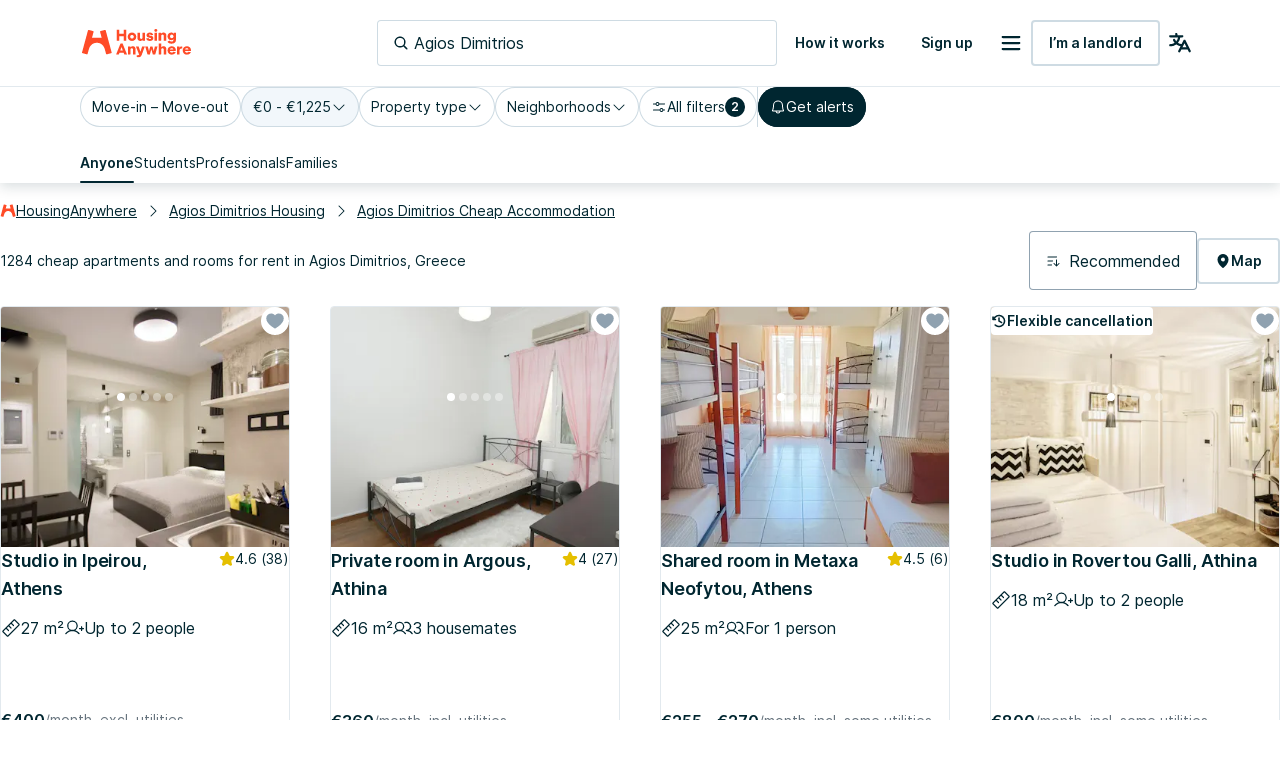

--- FILE ---
content_type: text/html; charset=utf-8
request_url: https://housinganywhere.com/s/Agios-Dimitrios--Greece/cheap-accommodation
body_size: 52837
content:
<!DOCTYPE html><html lang="en"><head><meta charSet="utf-8"/><title data-rh="true">Cheap accommodation for rent in Agios Dimitrios, Greece | HousingAnywhere</title><meta http-equiv="X-UA-Compatible" content="IE=edge"/><meta name="viewport" content="width=device-width, initial-scale=1.0"/><meta http-equiv="Accept-CH" content="DPR, Width, Viewport-Width"/><meta name="theme-color" content="#FFFFFF"/><meta property="fb:app_id" content="410300212483493"/><meta name="facebook-domain-verification" content="mo1vvb9alx1u0jhvvk8b1bhg66grab"/><meta name="traceparent" content="00-a7f03d9cdca3107a49850044daf4c87a-0b4992b671fa0779-00"/><meta data-rh="true" property="og:type" content="housinganywhere:listing"/><meta data-rh="true" property="og:site_name" content="HousingAnywhere"/><meta data-rh="true" property="og:url" content="https://housinganywhere.com/s/Agios-Dimitrios--Greece/cheap-accommodation"/><meta data-rh="true" property="og:image" content="https://housinganywhere.imgix.net/static/logo-1200x630.png"/><meta data-rh="true" property="og:title" content="Cheap accommodation for rent in Agios Dimitrios, Greece"/><meta data-rh="true" name="description" content="Cheap accommodation for rent in Agios Dimitrios, Greece. Find verified cheap accommodations in Agios Dimitrios with HousingAnywhere. Easy online search and safe booking."/><meta data-rh="true" property="og:description" content="Cheap accommodation for rent in Agios Dimitrios, Greece. Find verified cheap accommodations in Agios Dimitrios with HousingAnywhere. Easy online search and safe booking."/><link rel="manifest" href="/dist/manifest.webmanifest"/><link href="https://housinganywhere.imgix.net" rel="preconnect" crossorigin="anonymous"/><link data-rh="true" rel="preload" href="https://housinganywhere.com/dist/Inter-Regular-d3c341fa053202d23b47.bundle.woff2" as="font" type="font/woff2" crossorigin="anonymous"/><link data-rh="true" rel="shortcut icon" sizes="32x32" href="https://housinganywhere.com/dist/favicon-124fb020b10ef04528a1.bundle.png"/><link data-rh="true" rel="apple-touch-icon" sizes="57x57" href="https://housinganywhere.com/dist/favicon-57-643384105c77a1ce0313.bundle.png"/><link data-rh="true" rel="apple-touch-icon-precomposed" sizes="57x57" href="https://housinganywhere.com/dist/favicon-57-643384105c77a1ce0313.bundle.png"/><link data-rh="true" rel="apple-touch-icon" sizes="72x72" href="https://housinganywhere.com/dist/favicon-72-18b6c54f6ec484ecae6c.bundle.png"/><link data-rh="true" rel="apple-touch-icon" sizes="114x114" href="https://housinganywhere.com/dist/favicon-114-d7416307a52dca11e27e.bundle.png"/><link data-rh="true" rel="apple-touch-icon" sizes="120x120" href="https://housinganywhere.com/dist/favicon-120-c46c16faacdc8c6b81e9.bundle.png"/><link data-rh="true" rel="apple-touch-icon" sizes="144x144" href="https://housinganywhere.com/dist/favicon-144-ba7ca44d1edc44351346.bundle.png"/><link data-rh="true" rel="apple-touch-icon" sizes="152x152" href="https://housinganywhere.com/dist/favicon-152-e8c8dfa858e4f1f99994.bundle.png"/><link data-rh="true" rel="canonical" href="https://housinganywhere.com/s/Agios-Dimitrios--Greece/cheap-accommodation"/><link data-rh="true" rel="alternate" hrefLang="x-default" href="https://housinganywhere.com/s/Agios-Dimitrios--Greece/cheap-accommodation"/><link data-rh="true" rel="alternate" hrefLang="en" href="https://housinganywhere.com/s/Agios-Dimitrios--Greece/cheap-accommodation"/><link data-rh="true" rel="alternate" hrefLang="fr" href="https://housinganywhere.com/fr/s/Agios-Dimitrios--Grèce/logement-pas-cher"/><link data-rh="true" rel="alternate" hrefLang="de" href="https://housinganywhere.com/de/s/Agios-Dimitrios--Griechenland/g%C3%BCnstige-unterkunft"/><link data-rh="true" rel="alternate" hrefLang="es" href="https://housinganywhere.com/es/s/Agios-Dimitrios--Grecia/alojamientos-baratos"/><link data-rh="true" rel="alternate" hrefLang="it" href="https://housinganywhere.com/it/s/Agios-Dimitrios--Grecia/alloggi-economici"/><link data-rh="true" rel="alternate" hrefLang="nl" href="https://housinganywhere.com/nl/s/Agios-Dimitrios--Griekenland/goedkope-huurwoningen"/><link data-rh="true" rel="alternate" hrefLang="pt" href="https://housinganywhere.com/pt/s/Agios-Dimitrios--Grécia/alojamento-barato"/><link data-rh="true" rel="alternate" hrefLang="zh" href="https://housinganywhere.com/zh/s/Agios-Dimitrios--希腊/cheap-accommodation"/><link data-rh="true" rel="alternate" hrefLang="uk" href="https://housinganywhere.com/uk/s/Agios-Dimitrios--Греція/cheap-accommodation"/><link data-rh="true" rel="alternate" hrefLang="ru" href="https://housinganywhere.com/ru/s/Agios-Dimitrios--Греция/cheap-accommodation"/><link data-rh="true" rel="alternate" hrefLang="pl" href="https://housinganywhere.com/pl/s/Agios-Dimitrios--Grecja/cheap-accommodation"/><link data-rh="true" rel="alternate" hrefLang="sv" href="https://housinganywhere.com/sv/s/Agios-Dimitrios--Grekland/cheap-accommodation"/><link data-rh="true" rel="alternate" hrefLang="ro" href="https://housinganywhere.com/ro/s/Agios-Dimitrios--Grecia/cheap-accommodation"/><link data-chunk="ha-pages-Search-index-ts" rel="preload" as="style" href="https://housinganywhere.com/dist/ha-pages-Search-index-ts-d626e1969b6218f942b3.bundle.css"/><link data-chunk="app" rel="preload" as="style" href="https://housinganywhere.com/dist/app-eaeb75049b8dfdf90ffb.bundle.css"/><link data-chunk="app" rel="preload" as="script" href="https://housinganywhere.com/dist/manifest-cf5d4a462e6f3d705f15.bundle.js"/><link data-chunk="app" rel="preload" as="script" href="https://housinganywhere.com/dist/vendor-3fc59fe34adb3bb8b37e.bundle.js"/><link data-chunk="app" rel="preload" as="script" href="https://housinganywhere.com/dist/app-a37a45e7d7b6c526f04a.bundle.js"/><link data-chunk="ha-pages-Search-index-ts" rel="preload" as="script" href="https://housinganywhere.com/dist/3374-d0c2a2ef2004711f9c3b.bundle.js"/><link data-chunk="ha-pages-Search-index-ts" rel="preload" as="script" href="https://housinganywhere.com/dist/6325-ff99929b4c9e65c9fb30.bundle.js"/><link data-chunk="ha-pages-Search-index-ts" rel="preload" as="script" href="https://housinganywhere.com/dist/7164-8a93a2b6b47876c319a0.bundle.js"/><link data-chunk="ha-pages-Search-index-ts" rel="preload" as="script" href="https://housinganywhere.com/dist/7525-2996b9bc15158a8e97d2.bundle.js"/><link data-chunk="ha-pages-Search-index-ts" rel="preload" as="script" href="https://housinganywhere.com/dist/8940-26c44d548f940fa24bfc.bundle.js"/><link data-chunk="ha-pages-Search-index-ts" rel="preload" as="script" href="https://housinganywhere.com/dist/3036-0275c124a4cc1a9a4db8.bundle.js"/><link data-chunk="ha-pages-Search-index-ts" rel="preload" as="script" href="https://housinganywhere.com/dist/3905-a2c2c77dcca35e7fc3bc.bundle.js"/><link data-chunk="ha-pages-Search-index-ts" rel="preload" as="script" href="https://housinganywhere.com/dist/2347-4c513793013697d3981e.bundle.js"/><link data-chunk="ha-pages-Search-index-ts" rel="preload" as="script" href="https://housinganywhere.com/dist/9624-915f42918ab8752ffdd8.bundle.js"/><link data-chunk="ha-pages-Search-index-ts" rel="preload" as="script" href="https://housinganywhere.com/dist/596-2cd754c9acc9787803a0.bundle.js"/><link data-chunk="ha-pages-Search-index-ts" rel="preload" as="script" href="https://housinganywhere.com/dist/2889-b5ec1e21dbd59b7998ae.bundle.js"/><link data-chunk="ha-pages-Search-index-ts" rel="preload" as="script" href="https://housinganywhere.com/dist/2703-f87881427780dda93782.bundle.js"/><link data-chunk="ha-pages-Search-index-ts" rel="preload" as="script" href="https://housinganywhere.com/dist/9713-06ef092f316865fa5255.bundle.js"/><link data-chunk="ha-pages-Search-index-ts" rel="preload" as="script" href="https://housinganywhere.com/dist/5676-cc6af45281f031048602.bundle.js"/><link data-chunk="ha-pages-Search-index-ts" rel="preload" as="script" href="https://housinganywhere.com/dist/3708-34b63da26bcde9dc1fa7.bundle.js"/><link data-chunk="ha-pages-Search-index-ts" rel="preload" as="script" href="https://housinganywhere.com/dist/7951-813995a4ec9f0000d4e0.bundle.js"/><link data-chunk="ha-pages-Search-index-ts" rel="preload" as="script" href="https://housinganywhere.com/dist/1271-e35bcb982669ed5c9f31.bundle.js"/><link data-chunk="ha-pages-Search-index-ts" rel="preload" as="script" href="https://housinganywhere.com/dist/ha-pages-Search-index-ts-fc46160c0190a67e9879.bundle.js"/><style data-rh="true">html {
            scroll-behavior: smooth;
          }</style><style data-rh="true">@font-face { font-family: 'Inter'; src: local('Inter'), url('https://housinganywhere.com/dist/Inter-Regular-d3c341fa053202d23b47.bundle.woff2') format('woff2'); font-style: normal; font-weight: 400; font-display: swap; }</style><link data-chunk="app" rel="stylesheet" href="https://housinganywhere.com/dist/app-eaeb75049b8dfdf90ffb.bundle.css"/><link data-chunk="ha-pages-Search-index-ts" rel="stylesheet" href="https://housinganywhere.com/dist/ha-pages-Search-index-ts-d626e1969b6218f942b3.bundle.css"/><style data-emotion="css jdbo8x-HousingAnywhereColorProvider-root q8clt7-headerWrapper 1tqt56j-contentContainer tt7rmi-mainContainer-flex 159v5uz-grow irt70x-fullHeight 5goux5 rr50qp-container 1mj5tg0-appBarInner s2zq49-appBarLayout 17226u0-logo 6ue5ht-dynamicIsland 12f8xaa-quickActions o0z46s-appBar-appBarWithBorder 9sd4sy-link 11atnw4-root 1hdoajr 297lp9-DSLInternalInputText-root-DSLInternalInputText-size_medium-DSLInternalInputText-color_primary-container-size_medium-searchBox 1prfaxn 1u53i8g q7mezt fvgl9b iuka1o 1o3l9i0 ni36st-clearIcon 5v2ak0 w4cd9x 1axch01-container 18nd1t1-block animation-jzdyf9 174b75y-DSLButton-root-DSLButton-variant_text-DSLButton-size_medium-DSLButton-color_neutral 19quevh-DSLIconButton-root 142y7vx-DSLButton-root-DSLButton-variant_outlined-DSLButton-size_medium-DSLButton-color_neutral 7lek1g-containerOuter zttgem-container-primaryFiltersContainer mg8sve-container-stickyFiltersContainer du2ekq-header i6m2yk-controlsContainer lh58y8-highlightedFiltersContainer db9piw-quickFiltersContainer 1rmrpgk-mapContainer 148wm13-Chip-icon 1vqyzrs-Chip-chipBadge l25iu0-Chip-chip-Chip-chipSize-lg-Chip-chipVariant-outlined qbwvub 15398va-Chip-chip-Chip-chipSize-lg-Chip-chipVariant-outlined-Chip-chipState-hovered 1qzteol-divider f3l2il-Chip-chip-Chip-chipSize-lg-Chip-chipVariant-contained 14vsv3w 1ky0oms-Tabs-tabItemContent sq4d1g-Tabs-tabItemText 9t8jqh-Tabs-tabs-Tabs-tabsSize_sm-tabs w94xpu 162tvoi 100219k-Tabs-tabItem ikb07b rxj3v5-header-headerSticky 1w61g5o-controlsContainer-controlsContainerSticky qzy0ci-DSLSelect-value 1obkbxl-DSLSelect-root-DSLSelect-appearance_primary-DSLSelect-size_md 1irui28-DSLSelect-labelPrefix-DSLSelect-labelPrefixIcon mp9f0v 147e5lo 1ygddt1 xm4k29-container v8lztf-container-listingsContainer-listingsContainerExpand 1alyuxk-mapContainer-mapContainerHide 11dpopy-container ql42p1-searchResultsTopSectionContainer cwl6yn-container de8hus-infoSection lfnfi4-buttonsSection 1k5nwgy-breadcrumbsSection 13yupw3-Breadcrumbs-breadcrumbs 51eq8m 1snqm4e-Link-baseLink-Link-link-Link-linkSize_sm-Link-linkUnderline_always-Link-linkWithIcon-Breadcrumbs-breadcrumbsLink 1nd5pgh 1begvfn-Breadcrumbs-customSeparator onktfl-Link-baseLink-Link-link-Link-linkSize_sm-Link-linkUnderline_always-Breadcrumbs-breadcrumbsLink 1wgpesx 1efwqj7-cardLink 81itjh-price 10wmr5z-container 78lz3k-container 10t5pi6-overlay eef9hx-cornerTopLeft xl3xjz-cornerTopRight 1iq3ha1-sideLeft ygp4dp-sideRight 1g7mtea-sideBottom rciu8x-cornerBottomLeft 1d4z2b6-slider-slider-sliderLarge t2o4ry-image 1btbu5m-decoration 1dbkbax-highlights 1xyfmz0-DSLIconButton-root-button 1x8nfbb-wrapper 1bi7x0m-ripple animation-gjfczx c9hojw-children animation-1g5isq4 1h8xu16-particles 1sgsgpw-particle animation-1cnlkos 2mo0h5-icon dv6hw0-DSLIconButton-root-button-controls-controlsHidden 1vblaz7-DSLIconButton-root-button-controls 1614n7s-dotClickArea mqb718-dot ew0gwo-dot-activeDot 14wxmv0-container yi0fh3-innerContainer 1ust6k2-header 15yhdwq-corner 71zbny-main 1jvz2jc-footer 1jzd565-container 1je0p4t-container jzy9pv-icon 1b7zgsl-container 17alfhw-container 1mrrky2-icon 13vgkg9-label 126o77r-container l9di1o-price 13qk1r3-priceLabel 1pbuubv-container 1bb5mab-marker 19vwwgk dm225b-marker-markerAvailableNow 1qizl7r-DSLHighlight-text 1d9xvkc-DSLHighlight-root-DSLHighlight-color_neutral g8j6af-icon 1d3bbye 3objrc-seoMargin jadu8a-container o3x0wm-Pagination-pagination 3vkocm 69mglh-Icon-icon kycku 1au9qiw gb8hiy-searchTips jvvkl 1gsgjqg-logo 1ah83x0-container 1jsrsb0-startSection izqvcq-middleSection 13kdcw2-endSection 1hqu16w-linkSectionColumn fjgktl-DSLSelect-root-DSLSelect-appearance_secondary-DSLSelect-size_sm vh810p 1l3b12y 1ozhtvs-root qg357s-textSection 7ikafp-badges 1l4vpcg 1fngqz1-Link-baseLink-Link-link-Link-linkSize_sm-Link-linkUnderline_none 3tj2vu-linkSectionContainer rllcx5-linkSectionLinks ptc5xd-DSLIconButton-root-socialIcon">.css-jdbo8x-HousingAnywhereColorProvider-root{display:contents;color:#002630ff;}@media (min-width:960px){.css-q8clt7-headerWrapper{box-shadow:0px 4px 12px 0px #00263026;z-index:1;}}.css-1tqt56j-contentContainer{-webkit-box-flex:1;-webkit-flex-grow:1;-ms-flex-positive:1;flex-grow:1;width:0;}.css-tt7rmi-mainContainer-flex{-webkit-box-flex:1;-webkit-flex-grow:1;-ms-flex-positive:1;flex-grow:1;padding-bottom:0;display:-webkit-box;display:-webkit-flex;display:-ms-flexbox;display:flex;}.css-159v5uz-grow{-webkit-box-flex:1;-webkit-flex-grow:1;-ms-flex-positive:1;flex-grow:1;display:-webkit-box;display:-webkit-flex;display:-ms-flexbox;display:flex;-webkit-flex-direction:column;-ms-flex-direction:column;flex-direction:column;min-width:-webkit-min-content;min-width:-moz-min-content;min-width:min-content;}.css-irt70x-fullHeight{box-sizing:border-box;display:-webkit-box;display:-webkit-flex;display:-ms-flexbox;display:flex;-webkit-box-flex-wrap:nowrap;-webkit-flex-wrap:nowrap;-ms-flex-wrap:nowrap;flex-wrap:nowrap;width:100%;-webkit-flex-direction:column;-ms-flex-direction:column;flex-direction:column;min-height:100vh;}.css-irt70x-fullHeight>.MuiGridLegacy-item{max-width:none;}html{-webkit-font-smoothing:antialiased;-moz-osx-font-smoothing:grayscale;box-sizing:border-box;-webkit-text-size-adjust:100%;}*,*::before,*::after{box-sizing:inherit;}strong,b{font-weight:700;}body{margin:0;color:#002630ff;font-family:"Inter",-apple-system,BlinkMacSystemFont,"Segoe UI",Roboto,"Helvetica Neue",Arial,sans-serif,"Apple Color Emoji","Segoe UI Emoji","Segoe UI Symbol";font-weight:400;font-size:1rem;line-height:1.5;background-color:#fff;}@media print{body{background-color:#fff;}}body::backdrop{background-color:#fff;}.css-rr50qp-container{display:-webkit-box;display:-webkit-flex;display:-ms-flexbox;display:flex;-webkit-flex-direction:column;-ms-flex-direction:column;flex-direction:column;}.css-1mj5tg0-appBarInner{max-width:1728px;margin:0 auto;width:100%;}.css-s2zq49-appBarLayout{display:-webkit-box;display:-webkit-flex;display:-ms-flexbox;display:flex;-webkit-align-items:center;-webkit-box-align:center;-ms-flex-align:center;align-items:center;-webkit-box-pack:justify;-webkit-justify-content:space-between;justify-content:space-between;}@media (min-width:1280px){.css-s2zq49-appBarLayout{display:grid;grid-auto-flow:column;grid-template-columns:1fr [start] auto [middle] 1fr [end];}}.css-17226u0-logo{display:-webkit-box;display:-webkit-flex;display:-ms-flexbox;display:flex;-webkit-box-pack:start;-ms-flex-pack:start;-webkit-justify-content:flex-start;justify-content:flex-start;min-width:-webkit-max-content;min-width:-moz-max-content;min-width:max-content;}.css-6ue5ht-dynamicIsland{-webkit-box-flex:2;-webkit-flex-grow:2;-ms-flex-positive:2;flex-grow:2;min-width:0;}.css-12f8xaa-quickActions{display:-webkit-box;display:-webkit-flex;display:-ms-flexbox;display:flex;-webkit-box-pack:end;-ms-flex-pack:end;-webkit-justify-content:flex-end;justify-content:flex-end;min-width:-webkit-max-content;min-width:-moz-max-content;min-width:max-content;}.css-o0z46s-appBar-appBarWithBorder{width:100%;margin:0;background:#ffffffff;padding:16px 20px;}@media (min-width:1280px){.css-o0z46s-appBar-appBarWithBorder{padding:20px 80px;}}.css-o0z46s-appBar-appBarWithBorder.css-o0z46s-appBar-appBarWithBorder{border-bottom:1px solid #e2e9eeff;}.css-9sd4sy-link{line-height:0;}.css-11atnw4-root{width:100%;max-width:100%;}@media (min-width:960px){.css-11atnw4-root{width:300px;}}@media (min-width:1280px){.css-11atnw4-root{width:400px;}}.css-1hdoajr.Mui-focused .MuiAutocomplete-clearIndicator{visibility:visible;}@media (pointer: fine){.css-1hdoajr:hover .MuiAutocomplete-clearIndicator{visibility:visible;}}.css-1hdoajr .MuiAutocomplete-tag{margin:3px;max-width:calc(100% - 6px);}.MuiAutocomplete-hasPopupIcon.css-1hdoajr .MuiAutocomplete-inputRoot,.MuiAutocomplete-hasClearIcon.css-1hdoajr .MuiAutocomplete-inputRoot{padding-right:30px;}.MuiAutocomplete-hasPopupIcon.MuiAutocomplete-hasClearIcon.css-1hdoajr .MuiAutocomplete-inputRoot{padding-right:56px;}.css-1hdoajr .MuiAutocomplete-inputRoot .MuiAutocomplete-input{width:0;min-width:30px;}.css-1hdoajr .MuiInput-root{padding-bottom:1px;}.css-1hdoajr .MuiInput-root .MuiInput-input{padding:4px 4px 4px 0px;}.css-1hdoajr .MuiInput-root.MuiInputBase-sizeSmall .MuiInput-input{padding:2px 4px 3px 0;}.css-1hdoajr .MuiOutlinedInput-root{padding:9px;}.MuiAutocomplete-hasPopupIcon.css-1hdoajr .MuiOutlinedInput-root,.MuiAutocomplete-hasClearIcon.css-1hdoajr .MuiOutlinedInput-root{padding-right:39px;}.MuiAutocomplete-hasPopupIcon.MuiAutocomplete-hasClearIcon.css-1hdoajr .MuiOutlinedInput-root{padding-right:65px;}.css-1hdoajr .MuiOutlinedInput-root .MuiAutocomplete-input{padding:7.5px 4px 7.5px 5px;}.css-1hdoajr .MuiOutlinedInput-root .MuiAutocomplete-endAdornment{right:9px;}.css-1hdoajr .MuiOutlinedInput-root.MuiInputBase-sizeSmall{padding-top:6px;padding-bottom:6px;padding-left:6px;}.css-1hdoajr .MuiOutlinedInput-root.MuiInputBase-sizeSmall .MuiAutocomplete-input{padding:2.5px 4px 2.5px 8px;}.css-1hdoajr .MuiFilledInput-root{padding-top:19px;padding-left:8px;}.MuiAutocomplete-hasPopupIcon.css-1hdoajr .MuiFilledInput-root,.MuiAutocomplete-hasClearIcon.css-1hdoajr .MuiFilledInput-root{padding-right:39px;}.MuiAutocomplete-hasPopupIcon.MuiAutocomplete-hasClearIcon.css-1hdoajr .MuiFilledInput-root{padding-right:65px;}.css-1hdoajr .MuiFilledInput-root .MuiFilledInput-input{padding:7px 4px;}.css-1hdoajr .MuiFilledInput-root .MuiAutocomplete-endAdornment{right:9px;}.css-1hdoajr .MuiFilledInput-root.MuiInputBase-sizeSmall{padding-bottom:1px;}.css-1hdoajr .MuiFilledInput-root.MuiInputBase-sizeSmall .MuiFilledInput-input{padding:2.5px 4px;}.css-1hdoajr .MuiInputBase-hiddenLabel{padding-top:8px;}.css-1hdoajr .MuiFilledInput-root.MuiInputBase-hiddenLabel{padding-top:0;padding-bottom:0;}.css-1hdoajr .MuiFilledInput-root.MuiInputBase-hiddenLabel .MuiAutocomplete-input{padding-top:16px;padding-bottom:17px;}.css-1hdoajr .MuiFilledInput-root.MuiInputBase-hiddenLabel.MuiInputBase-sizeSmall .MuiAutocomplete-input{padding-top:8px;padding-bottom:9px;}.css-1hdoajr .MuiAutocomplete-input{-webkit-box-flex:1;-webkit-flex-grow:1;-ms-flex-positive:1;flex-grow:1;text-overflow:ellipsis;opacity:0;}.css-1hdoajr .MuiAutocomplete-input{opacity:1;}.css-297lp9-DSLInternalInputText-root-DSLInternalInputText-size_medium-DSLInternalInputText-color_primary-container-size_medium-searchBox{display:-webkit-inline-box;display:-webkit-inline-flex;display:-ms-inline-flexbox;display:inline-flex;-webkit-flex-direction:column;-ms-flex-direction:column;flex-direction:column;position:relative;min-width:0;padding:0;margin:0;border:0;vertical-align:top;width:100%;}.css-297lp9-DSLInternalInputText-root-DSLInternalInputText-size_medium-DSLInternalInputText-color_primary-container-size_medium-searchBox *{border:0;}.css-297lp9-DSLInternalInputText-root-DSLInternalInputText-size_medium-DSLInternalInputText-color_primary-container-size_medium-searchBox fieldset{display:none;}.css-297lp9-DSLInternalInputText-root-DSLInternalInputText-size_medium-DSLInternalInputText-color_primary-container-size_medium-searchBox .MuiFormLabel-root{all:unset;font-size:14px;-webkit-text-decoration:none;text-decoration:none;font-family:Inter,-apple-system,BlinkMacSystemFont,"Segoe UI",Roboto,"Helvetica Neue",Arial,sans-serif,"Apple Color Emoji","Segoe UI Emoji","Segoe UI Symbol";font-weight:400;font-style:normal;font-stretch:normal;letter-spacing:0;line-height:24px;position:relative;color:#002630ff;box-sizing:border-box;margin-bottom:8px;}.css-297lp9-DSLInternalInputText-root-DSLInternalInputText-size_medium-DSLInternalInputText-color_primary-container-size_medium-searchBox .MuiFormLabel-root.Mui-focused{color:#002630ff;}.css-297lp9-DSLInternalInputText-root-DSLInternalInputText-size_medium-DSLInternalInputText-color_primary-container-size_medium-searchBox .MuiFormLabel-root.Mui-disabled{color:#90a2b0ff;}.css-297lp9-DSLInternalInputText-root-DSLInternalInputText-size_medium-DSLInternalInputText-color_primary-container-size_medium-searchBox .MuiFormLabel-root.Mui-error{color:#b81430ff;}.css-297lp9-DSLInternalInputText-root-DSLInternalInputText-size_medium-DSLInternalInputText-color_primary-container-size_medium-searchBox .MuiOutlinedInput-input{font-size:16px;-webkit-text-decoration:none;text-decoration:none;font-family:Inter,-apple-system,BlinkMacSystemFont,"Segoe UI",Roboto,"Helvetica Neue",Arial,sans-serif,"Apple Color Emoji","Segoe UI Emoji","Segoe UI Symbol";font-weight:400;font-style:normal;font-stretch:normal;letter-spacing:0;line-height:26px;height:58px;}.css-297lp9-DSLInternalInputText-root-DSLInternalInputText-size_medium-DSLInternalInputText-color_primary-container-size_medium-searchBox *{border:0;}.css-297lp9-DSLInternalInputText-root-DSLInternalInputText-size_medium-DSLInternalInputText-color_primary-container-size_medium-searchBox .MuiOutlinedInput-root{border:0;box-shadow:inset 0 0 0 1px #90a2b0ff;-webkit-transition:box-shadow .3s ease-in-out;transition:box-shadow .3s ease-in-out;}.css-297lp9-DSLInternalInputText-root-DSLInternalInputText-size_medium-DSLInternalInputText-color_primary-container-size_medium-searchBox .MuiOutlinedInput-root:hover{box-shadow:inset 0 0 0 2px #00191fff;}.css-297lp9-DSLInternalInputText-root-DSLInternalInputText-size_medium-DSLInternalInputText-color_primary-container-size_medium-searchBox .MuiOutlinedInput-root.Mui-focused{box-shadow:inset 0 0 0 2px #00191fff!important;}.css-297lp9-DSLInternalInputText-root-DSLInternalInputText-size_medium-DSLInternalInputText-color_primary-container-size_medium-searchBox .MuiOutlinedInput-root.active{box-shadow:inset 0 0 0 2px #00191fff;}.css-297lp9-DSLInternalInputText-root-DSLInternalInputText-size_medium-DSLInternalInputText-color_primary-container-size_medium-searchBox .MuiOutlinedInput-root.Mui-error{box-shadow:inset 0 0 0 1px #b81430ff;}.css-297lp9-DSLInternalInputText-root-DSLInternalInputText-size_medium-DSLInternalInputText-color_primary-container-size_medium-searchBox .MuiOutlinedInput-root.Mui-disabled{box-shadow:none;background:#f2f7fbff;}.css-297lp9-DSLInternalInputText-root-DSLInternalInputText-size_medium-DSLInternalInputText-color_primary-container-size_medium-searchBox .MuiOutlinedInput-input{padding:0 12px;color:#002630ff;}.css-297lp9-DSLInternalInputText-root-DSLInternalInputText-size_medium-DSLInternalInputText-color_primary-container-size_medium-searchBox:focus-visible{box-shadow:inset 0 0 0 2px #cedbe3ff;outline:1px solid #2f5dd0ff;}.css-297lp9-DSLInternalInputText-root-DSLInternalInputText-size_medium-DSLInternalInputText-color_primary-container-size_medium-searchBox .MuiInputBase-root{gap:8px;box-shadow:inset 0 0 0 1px #cedbe3ff;}.css-297lp9-DSLInternalInputText-root-DSLInternalInputText-size_medium-DSLInternalInputText-color_primary-container-size_medium-searchBox .MuiInputBase-root:hover{box-shadow:inset 0 0 0 2px #cedbe3ff;}.css-297lp9-DSLInternalInputText-root-DSLInternalInputText-size_medium-DSLInternalInputText-color_primary-container-size_medium-searchBox .MuiInputBase-root.Mui-disabled .MuiInputBase-input,.css-297lp9-DSLInternalInputText-root-DSLInternalInputText-size_medium-DSLInternalInputText-color_primary-container-size_medium-searchBox .MuiInputBase-root.Mui-disabled svg{color:#90a2b0ff;-webkit-text-fill-color:#90a2b0ff;}.css-297lp9-DSLInternalInputText-root-DSLInternalInputText-size_medium-DSLInternalInputText-color_primary-container-size_medium-searchBox .MuiInputBase-root.Mui-focused{box-shadow:inset 0 0 0 2px #cedbe3ff;}.css-297lp9-DSLInternalInputText-root-DSLInternalInputText-size_medium-DSLInternalInputText-color_primary-container-size_medium-searchBox .MuiOutlinedInput-input{padding:0px;color:#002630ff;}.css-297lp9-DSLInternalInputText-root-DSLInternalInputText-size_medium-DSLInternalInputText-color_primary-container-size_medium-searchBox .MuiOutlinedInput-input::-webkit-input-placeholder{color:#002630ff;opacity:1;}.css-297lp9-DSLInternalInputText-root-DSLInternalInputText-size_medium-DSLInternalInputText-color_primary-container-size_medium-searchBox .MuiOutlinedInput-input::-moz-placeholder{color:#002630ff;opacity:1;}.css-297lp9-DSLInternalInputText-root-DSLInternalInputText-size_medium-DSLInternalInputText-color_primary-container-size_medium-searchBox .MuiOutlinedInput-input:-ms-input-placeholder{color:#002630ff;opacity:1;}.css-297lp9-DSLInternalInputText-root-DSLInternalInputText-size_medium-DSLInternalInputText-color_primary-container-size_medium-searchBox .MuiOutlinedInput-input::placeholder{color:#002630ff;opacity:1;}.css-297lp9-DSLInternalInputText-root-DSLInternalInputText-size_medium-DSLInternalInputText-color_primary-container-size_medium-searchBox .MuiOutlinedInput-input::-ms-input-placeholder{color:#002630ff;}.css-297lp9-DSLInternalInputText-root-DSLInternalInputText-size_medium-DSLInternalInputText-color_primary-container-size_medium-searchBox .MuiSvgIcon-root.MuiSvgIcon-fontSizeSmall{width:16px;height:16px;}.css-297lp9-DSLInternalInputText-root-DSLInternalInputText-size_medium-DSLInternalInputText-color_primary-container-size_medium-searchBox .MuiSvgIcon-root.MuiSvgIcon-fontSizeMedium{width:16px;height:16px;}.css-297lp9-DSLInternalInputText-root-DSLInternalInputText-size_medium-DSLInternalInputText-color_primary-container-size_medium-searchBox .MuiSvgIcon-root.MuiSvgIcon-fontSizeLarge{width:24px;height:24px;}.css-297lp9-DSLInternalInputText-root-DSLInternalInputText-size_medium-DSLInternalInputText-color_primary-container-size_medium-searchBox .MuiInputBase-root{font-size:16px;-webkit-text-decoration:none;text-decoration:none;font-family:Inter,-apple-system,BlinkMacSystemFont,"Segoe UI",Roboto,"Helvetica Neue",Arial,sans-serif,"Apple Color Emoji","Segoe UI Emoji","Segoe UI Symbol";font-weight:400;font-style:normal;font-stretch:normal;letter-spacing:0;line-height:26px;padding-left:16px;padding-right:16px;}.css-297lp9-DSLInternalInputText-root-DSLInternalInputText-size_medium-DSLInternalInputText-color_primary-container-size_medium-searchBox .MuiOutlinedInput-input{height:46px;}.css-297lp9-DSLInternalInputText-root-DSLInternalInputText-size_medium-DSLInternalInputText-color_primary-container-size_medium-searchBox .MuiAutocomplete-inputRoot{padding-top:0px;padding-bottom:0px;}.css-297lp9-DSLInternalInputText-root-DSLInternalInputText-size_medium-DSLInternalInputText-color_primary-container-size_medium-searchBox .MuiInputBase-input.MuiAutocomplete-input{padding-top:0px;padding-bottom:0px;}@-webkit-keyframes mui-auto-fill{from{display:block;}}@keyframes mui-auto-fill{from{display:block;}}@-webkit-keyframes mui-auto-fill-cancel{from{display:block;}}@keyframes mui-auto-fill-cancel{from{display:block;}}.css-1u53i8g{font-family:"Inter",-apple-system,BlinkMacSystemFont,"Segoe UI",Roboto,"Helvetica Neue",Arial,sans-serif,"Apple Color Emoji","Segoe UI Emoji","Segoe UI Symbol";font-weight:400;font-size:1rem;line-height:1.4375em;color:#002630ff;box-sizing:border-box;position:relative;cursor:text;display:-webkit-inline-box;display:-webkit-inline-flex;display:-ms-inline-flexbox;display:inline-flex;-webkit-align-items:center;-webkit-box-align:center;-ms-flex-align:center;align-items:center;width:100%;position:relative;border-radius:4px;padding-left:14px;padding-right:14px;}.css-1u53i8g.Mui-disabled{color:rgba(0, 0, 0, 0.38);cursor:default;}.css-1u53i8g:hover .MuiOutlinedInput-notchedOutline{border-color:#002630ff;}@media (hover: none){.css-1u53i8g:hover .MuiOutlinedInput-notchedOutline{border-color:rgba(0, 0, 0, 0.23);}}.css-1u53i8g.Mui-focused .MuiOutlinedInput-notchedOutline{border-width:2px;}.css-1u53i8g.Mui-focused .MuiOutlinedInput-notchedOutline{border-color:#ff4b27ff;}.css-1u53i8g.Mui-error .MuiOutlinedInput-notchedOutline{border-color:#d32f2f;}.css-1u53i8g.Mui-disabled .MuiOutlinedInput-notchedOutline{border-color:rgba(0, 0, 0, 0.26);}.css-q7mezt{-webkit-user-select:none;-moz-user-select:none;-ms-user-select:none;user-select:none;width:1em;height:1em;display:inline-block;-webkit-flex-shrink:0;-ms-flex-negative:0;flex-shrink:0;-webkit-transition:fill 200ms cubic-bezier(0.4, 0, 0.2, 1) 0ms;transition:fill 200ms cubic-bezier(0.4, 0, 0.2, 1) 0ms;fill:currentColor;font-size:1.5rem;}.css-fvgl9b{font:inherit;letter-spacing:inherit;color:currentColor;padding:4px 0 5px;border:0;box-sizing:content-box;background:none;height:1.4375em;margin:0;-webkit-tap-highlight-color:transparent;display:block;min-width:0;width:100%;-webkit-animation-name:mui-auto-fill-cancel;animation-name:mui-auto-fill-cancel;-webkit-animation-duration:10ms;animation-duration:10ms;padding:16.5px 14px;padding-left:0;padding-right:0;}.css-fvgl9b::-webkit-input-placeholder{color:currentColor;opacity:0.42;-webkit-transition:opacity 200ms cubic-bezier(0.4, 0, 0.2, 1) 0ms;transition:opacity 200ms cubic-bezier(0.4, 0, 0.2, 1) 0ms;}.css-fvgl9b::-moz-placeholder{color:currentColor;opacity:0.42;-webkit-transition:opacity 200ms cubic-bezier(0.4, 0, 0.2, 1) 0ms;transition:opacity 200ms cubic-bezier(0.4, 0, 0.2, 1) 0ms;}.css-fvgl9b::-ms-input-placeholder{color:currentColor;opacity:0.42;-webkit-transition:opacity 200ms cubic-bezier(0.4, 0, 0.2, 1) 0ms;transition:opacity 200ms cubic-bezier(0.4, 0, 0.2, 1) 0ms;}.css-fvgl9b:focus{outline:0;}.css-fvgl9b:invalid{box-shadow:none;}.css-fvgl9b::-webkit-search-decoration{-webkit-appearance:none;}label[data-shrink=false]+.MuiInputBase-formControl .css-fvgl9b::-webkit-input-placeholder{opacity:0!important;}label[data-shrink=false]+.MuiInputBase-formControl .css-fvgl9b::-moz-placeholder{opacity:0!important;}label[data-shrink=false]+.MuiInputBase-formControl .css-fvgl9b::-ms-input-placeholder{opacity:0!important;}label[data-shrink=false]+.MuiInputBase-formControl .css-fvgl9b:focus::-webkit-input-placeholder{opacity:0.42;}label[data-shrink=false]+.MuiInputBase-formControl .css-fvgl9b:focus::-moz-placeholder{opacity:0.42;}label[data-shrink=false]+.MuiInputBase-formControl .css-fvgl9b:focus::-ms-input-placeholder{opacity:0.42;}.css-fvgl9b.Mui-disabled{opacity:1;-webkit-text-fill-color:rgba(0, 0, 0, 0.38);}.css-fvgl9b:-webkit-autofill{-webkit-animation-duration:5000s;animation-duration:5000s;-webkit-animation-name:mui-auto-fill;animation-name:mui-auto-fill;}.css-fvgl9b:-webkit-autofill{border-radius:inherit;}.css-iuka1o{position:absolute;right:0;top:50%;-webkit-transform:translate(0, -50%);-moz-transform:translate(0, -50%);-ms-transform:translate(0, -50%);transform:translate(0, -50%);}.css-1o3l9i0{display:-webkit-inline-box;display:-webkit-inline-flex;display:-ms-inline-flexbox;display:inline-flex;-webkit-align-items:center;-webkit-box-align:center;-ms-flex-align:center;align-items:center;-webkit-box-pack:center;-ms-flex-pack:center;-webkit-justify-content:center;justify-content:center;position:relative;box-sizing:border-box;-webkit-tap-highlight-color:transparent;background-color:transparent;outline:0;border:0;margin:0;border-radius:0;padding:0;cursor:pointer;-webkit-user-select:none;-moz-user-select:none;-ms-user-select:none;user-select:none;vertical-align:middle;-moz-appearance:none;-webkit-appearance:none;-webkit-text-decoration:none;text-decoration:none;color:inherit;text-align:center;-webkit-flex:0 0 auto;-ms-flex:0 0 auto;flex:0 0 auto;font-size:1.5rem;padding:8px;border-radius:50%;color:rgba(0, 0, 0, 0.54);-webkit-transition:background-color 150ms cubic-bezier(0.4, 0, 0.2, 1) 0ms;transition:background-color 150ms cubic-bezier(0.4, 0, 0.2, 1) 0ms;--IconButton-hoverBg:rgba(0, 0, 0, 0.04);margin-right:-2px;padding:4px;visibility:hidden;}.css-1o3l9i0::-moz-focus-inner{border-style:none;}.css-1o3l9i0.Mui-disabled{pointer-events:none;cursor:default;}@media print{.css-1o3l9i0{-webkit-print-color-adjust:exact;color-adjust:exact;}}.css-1o3l9i0:hover{background-color:var(--IconButton-hoverBg);}@media (hover: none){.css-1o3l9i0:hover{background-color:transparent;}}.css-1o3l9i0.Mui-disabled{background-color:transparent;color:rgba(0, 0, 0, 0.26);}.css-1o3l9i0.MuiIconButton-loading{color:transparent;}.css-ni36st-clearIcon{-webkit-user-select:none;-moz-user-select:none;-ms-user-select:none;user-select:none;width:1em;height:1em;display:inline-block;-webkit-flex-shrink:0;-ms-flex-negative:0;flex-shrink:0;-webkit-transition:fill 200ms cubic-bezier(0.4, 0, 0.2, 1) 0ms;transition:fill 200ms cubic-bezier(0.4, 0, 0.2, 1) 0ms;fill:currentColor;font-size:1.5rem;width:16px;height:16px;color:#002630ff;}.css-5v2ak0{text-align:left;position:absolute;bottom:0;right:0;top:-5px;left:0;margin:0;padding:0 8px;pointer-events:none;border-radius:inherit;border-style:solid;border-width:1px;overflow:hidden;min-width:0%;border-color:rgba(0, 0, 0, 0.23);}.css-w4cd9x{float:unset;width:auto;overflow:hidden;padding:0;line-height:11px;-webkit-transition:width 150ms cubic-bezier(0.0, 0, 0.2, 1) 0ms;transition:width 150ms cubic-bezier(0.0, 0, 0.2, 1) 0ms;}.css-1axch01-container{display:-webkit-box;display:-webkit-flex;display:-ms-flexbox;display:flex;gap:24px;-webkit-align-items:center;-webkit-box-align:center;-ms-flex-align:center;align-items:center;-webkit-box-pack:justify;-webkit-justify-content:space-between;justify-content:space-between;-webkit-box-flex-wrap:nowrap;-webkit-flex-wrap:nowrap;-ms-flex-wrap:nowrap;flex-wrap:nowrap;}.css-18nd1t1-block{display:-webkit-box;display:-webkit-flex;display:-ms-flexbox;display:flex;gap:16px;-webkit-align-items:center;-webkit-box-align:center;-ms-flex-align:center;align-items:center;-webkit-box-pack:justify;-webkit-justify-content:space-between;justify-content:space-between;-webkit-box-flex-wrap:nowrap;-webkit-flex-wrap:nowrap;-ms-flex-wrap:nowrap;flex-wrap:nowrap;}@-webkit-keyframes animation-jzdyf9{from{-webkit-background-position:0 0;background-position:0 0;}to{-webkit-background-position:80px 0;background-position:80px 0;}}@keyframes animation-jzdyf9{from{-webkit-background-position:0 0;background-position:0 0;}to{-webkit-background-position:80px 0;background-position:80px 0;}}.css-174b75y-DSLButton-root-DSLButton-variant_text-DSLButton-size_medium-DSLButton-color_neutral{display:-webkit-inline-box;display:-webkit-inline-flex;display:-ms-inline-flexbox;display:inline-flex;-webkit-align-items:center;-webkit-box-align:center;-ms-flex-align:center;align-items:center;-webkit-box-pack:center;-ms-flex-pack:center;-webkit-justify-content:center;justify-content:center;position:relative;box-sizing:border-box;-webkit-tap-highlight-color:transparent;background-color:transparent;outline:0;border:0;margin:0;border-radius:0;padding:0;cursor:pointer;-webkit-user-select:none;-moz-user-select:none;-ms-user-select:none;user-select:none;vertical-align:middle;-moz-appearance:none;-webkit-appearance:none;-webkit-text-decoration:none;text-decoration:none;color:inherit;font-family:"Inter",-apple-system,BlinkMacSystemFont,"Segoe UI",Roboto,"Helvetica Neue",Arial,sans-serif,"Apple Color Emoji","Segoe UI Emoji","Segoe UI Symbol";font-weight:500;font-size:0.875rem;line-height:1.75;text-transform:uppercase;min-width:64px;padding:6px 16px;border:0;border-radius:4px;-webkit-transition:background-color 250ms cubic-bezier(0.4, 0, 0.2, 1) 0ms,box-shadow 250ms cubic-bezier(0.4, 0, 0.2, 1) 0ms,border-color 250ms cubic-bezier(0.4, 0, 0.2, 1) 0ms,color 250ms cubic-bezier(0.4, 0, 0.2, 1) 0ms;transition:background-color 250ms cubic-bezier(0.4, 0, 0.2, 1) 0ms,box-shadow 250ms cubic-bezier(0.4, 0, 0.2, 1) 0ms,border-color 250ms cubic-bezier(0.4, 0, 0.2, 1) 0ms,color 250ms cubic-bezier(0.4, 0, 0.2, 1) 0ms;padding:6px 8px;color:var(--variant-textColor);background-color:var(--variant-textBg);--variant-textColor:#ff4b27ff;--variant-outlinedColor:#ff4b27ff;--variant-outlinedBorder:rgba(255, 75, 39, 0.5);--variant-containedColor:#placeholder;--variant-containedBg:#ff4b27ff;-webkit-transition:background-color 250ms cubic-bezier(0.4, 0, 0.2, 1) 0ms,box-shadow 250ms cubic-bezier(0.4, 0, 0.2, 1) 0ms,border-color 250ms cubic-bezier(0.4, 0, 0.2, 1) 0ms;transition:background-color 250ms cubic-bezier(0.4, 0, 0.2, 1) 0ms,box-shadow 250ms cubic-bezier(0.4, 0, 0.2, 1) 0ms,border-color 250ms cubic-bezier(0.4, 0, 0.2, 1) 0ms;text-transform:none;box-shadow:none;border-radius:4px;min-width:auto;gap:4px;border:2px solid transparent;font-size:14px;-webkit-text-decoration:none;text-decoration:none;font-family:Inter,-apple-system,BlinkMacSystemFont,"Segoe UI",Roboto,"Helvetica Neue",Arial,sans-serif,"Apple Color Emoji","Segoe UI Emoji","Segoe UI Symbol";font-weight:600;font-style:normal;font-stretch:normal;letter-spacing:0;line-height:24px;padding:12px 16px;gap:8px;min-height:46px;max-height:46px;min-width:46px;--first-stripe-color:#f2f7fbff;--second-stripe-color:#90a2b0ff;--background-color:#f2f7fbff;}.css-174b75y-DSLButton-root-DSLButton-variant_text-DSLButton-size_medium-DSLButton-color_neutral::-moz-focus-inner{border-style:none;}.css-174b75y-DSLButton-root-DSLButton-variant_text-DSLButton-size_medium-DSLButton-color_neutral.Mui-disabled{pointer-events:none;cursor:default;}@media print{.css-174b75y-DSLButton-root-DSLButton-variant_text-DSLButton-size_medium-DSLButton-color_neutral{-webkit-print-color-adjust:exact;color-adjust:exact;}}.css-174b75y-DSLButton-root-DSLButton-variant_text-DSLButton-size_medium-DSLButton-color_neutral:hover{-webkit-text-decoration:none;text-decoration:none;}.css-174b75y-DSLButton-root-DSLButton-variant_text-DSLButton-size_medium-DSLButton-color_neutral.Mui-disabled{color:rgba(0, 0, 0, 0.26);}@media (hover: hover){.css-174b75y-DSLButton-root-DSLButton-variant_text-DSLButton-size_medium-DSLButton-color_neutral:hover{--variant-containedBg:#d93f21ff;--variant-textBg:rgba(255, 75, 39, 0.04);--variant-outlinedBorder:#ff4b27ff;--variant-outlinedBg:rgba(255, 75, 39, 0.04);}}.css-174b75y-DSLButton-root-DSLButton-variant_text-DSLButton-size_medium-DSLButton-color_neutral.MuiButton-loading{color:transparent;}.css-174b75y-DSLButton-root-DSLButton-variant_text-DSLButton-size_medium-DSLButton-color_neutral:focus-visible{outline:1px solid #2f5dd0ff;outline-offset:2px;}.css-174b75y-DSLButton-root-DSLButton-variant_text-DSLButton-size_medium-DSLButton-color_neutral:active{outline:unset;}.css-174b75y-DSLButton-root-DSLButton-variant_text-DSLButton-size_medium-DSLButton-color_neutral .MuiButton-startIcon{margin:0;}.css-174b75y-DSLButton-root-DSLButton-variant_text-DSLButton-size_medium-DSLButton-color_neutral .MuiButton-startIcon svg{font-size:16px;}.css-174b75y-DSLButton-root-DSLButton-variant_text-DSLButton-size_medium-DSLButton-color_neutral .MuiButton-endIcon{margin:0;}.css-174b75y-DSLButton-root-DSLButton-variant_text-DSLButton-size_medium-DSLButton-color_neutral .MuiButton-endIcon svg{font-size:16px;}.css-174b75y-DSLButton-root-DSLButton-variant_text-DSLButton-size_medium-DSLButton-color_neutral.css-DSLButton-color_neutral-ref{color:#002630ff;}.css-174b75y-DSLButton-root-DSLButton-variant_text-DSLButton-size_medium-DSLButton-color_neutral.css-DSLButton-color_neutral-ref:hover{background-color:#f2f7fbff;}.css-174b75y-DSLButton-root-DSLButton-variant_text-DSLButton-size_medium-DSLButton-color_neutral.css-DSLButton-color_neutral-ref:disabled{color:#90a2b0ff;}.css-174b75y-DSLButton-root-DSLButton-variant_text-DSLButton-size_medium-DSLButton-color_neutral.css-DSLButton-color_neutral-ref:focus-visible{box-shadow:none;color:#002630ff;}.css-19quevh-DSLIconButton-root{display:-webkit-inline-box;display:-webkit-inline-flex;display:-ms-inline-flexbox;display:inline-flex;-webkit-align-items:center;-webkit-box-align:center;-ms-flex-align:center;align-items:center;-webkit-box-pack:center;-ms-flex-pack:center;-webkit-justify-content:center;justify-content:center;position:relative;box-sizing:border-box;-webkit-tap-highlight-color:transparent;background-color:transparent;outline:0;border:0;margin:0;border-radius:0;padding:0;cursor:pointer;-webkit-user-select:none;-moz-user-select:none;-ms-user-select:none;user-select:none;vertical-align:middle;-moz-appearance:none;-webkit-appearance:none;-webkit-text-decoration:none;text-decoration:none;color:inherit;text-align:center;-webkit-flex:0 0 auto;-ms-flex:0 0 auto;flex:0 0 auto;font-size:1.5rem;padding:8px;border-radius:50%;color:rgba(0, 0, 0, 0.54);-webkit-transition:background-color 150ms cubic-bezier(0.4, 0, 0.2, 1) 0ms;transition:background-color 150ms cubic-bezier(0.4, 0, 0.2, 1) 0ms;color:#002630ff;}.css-19quevh-DSLIconButton-root::-moz-focus-inner{border-style:none;}.css-19quevh-DSLIconButton-root.Mui-disabled{pointer-events:none;cursor:default;}@media print{.css-19quevh-DSLIconButton-root{-webkit-print-color-adjust:exact;color-adjust:exact;}}.css-19quevh-DSLIconButton-root.Mui-disabled{background-color:transparent;color:rgba(0, 0, 0, 0.26);}.css-19quevh-DSLIconButton-root.MuiIconButton-loading{color:transparent;}.css-19quevh-DSLIconButton-root:hover{background-color:#f2f7fbff;}.css-19quevh-DSLIconButton-root:focus-visible{background-color:#f2f7fbff;outline:1px solid #2f5dd0ff;outline-offset:2px;}.css-19quevh-DSLIconButton-root:active{background-color:transparent;outline:none;}.css-19quevh-DSLIconButton-root:disabled{color:#90a2b0ff;}.css-142y7vx-DSLButton-root-DSLButton-variant_outlined-DSLButton-size_medium-DSLButton-color_neutral{display:-webkit-inline-box;display:-webkit-inline-flex;display:-ms-inline-flexbox;display:inline-flex;-webkit-align-items:center;-webkit-box-align:center;-ms-flex-align:center;align-items:center;-webkit-box-pack:center;-ms-flex-pack:center;-webkit-justify-content:center;justify-content:center;position:relative;box-sizing:border-box;-webkit-tap-highlight-color:transparent;background-color:transparent;outline:0;border:0;margin:0;border-radius:0;padding:0;cursor:pointer;-webkit-user-select:none;-moz-user-select:none;-ms-user-select:none;user-select:none;vertical-align:middle;-moz-appearance:none;-webkit-appearance:none;-webkit-text-decoration:none;text-decoration:none;color:inherit;font-family:"Inter",-apple-system,BlinkMacSystemFont,"Segoe UI",Roboto,"Helvetica Neue",Arial,sans-serif,"Apple Color Emoji","Segoe UI Emoji","Segoe UI Symbol";font-weight:500;font-size:0.875rem;line-height:1.75;text-transform:uppercase;min-width:64px;padding:6px 16px;border:0;border-radius:4px;-webkit-transition:background-color 250ms cubic-bezier(0.4, 0, 0.2, 1) 0ms,box-shadow 250ms cubic-bezier(0.4, 0, 0.2, 1) 0ms,border-color 250ms cubic-bezier(0.4, 0, 0.2, 1) 0ms,color 250ms cubic-bezier(0.4, 0, 0.2, 1) 0ms;transition:background-color 250ms cubic-bezier(0.4, 0, 0.2, 1) 0ms,box-shadow 250ms cubic-bezier(0.4, 0, 0.2, 1) 0ms,border-color 250ms cubic-bezier(0.4, 0, 0.2, 1) 0ms,color 250ms cubic-bezier(0.4, 0, 0.2, 1) 0ms;padding:6px 8px;color:var(--variant-textColor);background-color:var(--variant-textBg);--variant-textColor:#ff4b27ff;--variant-outlinedColor:#ff4b27ff;--variant-outlinedBorder:rgba(255, 75, 39, 0.5);--variant-containedColor:#placeholder;--variant-containedBg:#ff4b27ff;-webkit-transition:background-color 250ms cubic-bezier(0.4, 0, 0.2, 1) 0ms,box-shadow 250ms cubic-bezier(0.4, 0, 0.2, 1) 0ms,border-color 250ms cubic-bezier(0.4, 0, 0.2, 1) 0ms;transition:background-color 250ms cubic-bezier(0.4, 0, 0.2, 1) 0ms,box-shadow 250ms cubic-bezier(0.4, 0, 0.2, 1) 0ms,border-color 250ms cubic-bezier(0.4, 0, 0.2, 1) 0ms;text-transform:none;box-shadow:none;border-radius:4px;min-width:auto;gap:4px;font-size:14px;-webkit-text-decoration:none;text-decoration:none;font-family:Inter,-apple-system,BlinkMacSystemFont,"Segoe UI",Roboto,"Helvetica Neue",Arial,sans-serif,"Apple Color Emoji","Segoe UI Emoji","Segoe UI Symbol";font-weight:600;font-style:normal;font-stretch:normal;letter-spacing:0;line-height:24px;padding:12px 16px;gap:8px;min-height:46px;max-height:46px;min-width:46px;--first-stripe-color:#f2f7fbff;--second-stripe-color:#90a2b0ff;--background-color:#f2f7fbff;}.css-142y7vx-DSLButton-root-DSLButton-variant_outlined-DSLButton-size_medium-DSLButton-color_neutral::-moz-focus-inner{border-style:none;}.css-142y7vx-DSLButton-root-DSLButton-variant_outlined-DSLButton-size_medium-DSLButton-color_neutral.Mui-disabled{pointer-events:none;cursor:default;}@media print{.css-142y7vx-DSLButton-root-DSLButton-variant_outlined-DSLButton-size_medium-DSLButton-color_neutral{-webkit-print-color-adjust:exact;color-adjust:exact;}}.css-142y7vx-DSLButton-root-DSLButton-variant_outlined-DSLButton-size_medium-DSLButton-color_neutral:hover{-webkit-text-decoration:none;text-decoration:none;}.css-142y7vx-DSLButton-root-DSLButton-variant_outlined-DSLButton-size_medium-DSLButton-color_neutral.Mui-disabled{color:rgba(0, 0, 0, 0.26);}@media (hover: hover){.css-142y7vx-DSLButton-root-DSLButton-variant_outlined-DSLButton-size_medium-DSLButton-color_neutral:hover{--variant-containedBg:#d93f21ff;--variant-textBg:rgba(255, 75, 39, 0.04);--variant-outlinedBorder:#ff4b27ff;--variant-outlinedBg:rgba(255, 75, 39, 0.04);}}.css-142y7vx-DSLButton-root-DSLButton-variant_outlined-DSLButton-size_medium-DSLButton-color_neutral.MuiButton-loading{color:transparent;}.css-142y7vx-DSLButton-root-DSLButton-variant_outlined-DSLButton-size_medium-DSLButton-color_neutral:focus-visible{outline:1px solid #2f5dd0ff;outline-offset:2px;}.css-142y7vx-DSLButton-root-DSLButton-variant_outlined-DSLButton-size_medium-DSLButton-color_neutral:active{outline:unset;}.css-142y7vx-DSLButton-root-DSLButton-variant_outlined-DSLButton-size_medium-DSLButton-color_neutral .MuiButton-startIcon{margin:0;}.css-142y7vx-DSLButton-root-DSLButton-variant_outlined-DSLButton-size_medium-DSLButton-color_neutral .MuiButton-startIcon svg{font-size:16px;}.css-142y7vx-DSLButton-root-DSLButton-variant_outlined-DSLButton-size_medium-DSLButton-color_neutral .MuiButton-endIcon{margin:0;}.css-142y7vx-DSLButton-root-DSLButton-variant_outlined-DSLButton-size_medium-DSLButton-color_neutral .MuiButton-endIcon svg{font-size:16px;}.css-142y7vx-DSLButton-root-DSLButton-variant_outlined-DSLButton-size_medium-DSLButton-color_neutral.css-DSLButton-color_error-ref{color:#b81430ff;border:2px solid #b81430ff;}.css-142y7vx-DSLButton-root-DSLButton-variant_outlined-DSLButton-size_medium-DSLButton-color_neutral.css-DSLButton-color_error-ref:hover{background-color:#fad1d8ff;border:2px solid #b81430ff;}.css-142y7vx-DSLButton-root-DSLButton-variant_outlined-DSLButton-size_medium-DSLButton-color_neutral.css-DSLButton-color_error-ref:disabled{color:#90a2b0ff;border:2px solid #90a2b0ff;}.css-142y7vx-DSLButton-root-DSLButton-variant_outlined-DSLButton-size_medium-DSLButton-color_neutral.css-DSLButton-color_error-ref:focus{box-shadow:none;}.css-142y7vx-DSLButton-root-DSLButton-variant_outlined-DSLButton-size_medium-DSLButton-color_neutral.css-DSLButton-color_error-ref:active{background-color:#eb4763ff;color:#eb4763ff;}.css-142y7vx-DSLButton-root-DSLButton-variant_outlined-DSLButton-size_medium-DSLButton-color_neutral.css-DSLButton-color_neutral-ref{color:#002630ff;border:2px solid #cedbe3ff;}.css-142y7vx-DSLButton-root-DSLButton-variant_outlined-DSLButton-size_medium-DSLButton-color_neutral.css-DSLButton-color_neutral-ref:hover{background-color:#f2f7fbff;border:2px solid #cedbe3ff;}.css-142y7vx-DSLButton-root-DSLButton-variant_outlined-DSLButton-size_medium-DSLButton-color_neutral.css-DSLButton-color_neutral-ref:disabled{color:#90a2b0ff;border:2px solid #90a2b0ff;}.css-142y7vx-DSLButton-root-DSLButton-variant_outlined-DSLButton-size_medium-DSLButton-color_neutral.css-DSLButton-color_neutral-ref:focus-visible{box-shadow:none;color:#002630ff;}.css-142y7vx-DSLButton-root-DSLButton-variant_outlined-DSLButton-size_medium-DSLButton-color_neutral.css-DSLButton-color_neutral-ref:active{border:2px solid #002630ff;}.css-7lek1g-containerOuter{position:relative;}.css-zttgem-container-primaryFiltersContainer{max-width:1728px;margin:auto;background:#ffffffff;width:100%;padding:0px 20px;}@media (min-width:960px){.css-zttgem-container-primaryFiltersContainer{padding:0px 40px;}}@media (min-width:1280px){.css-zttgem-container-primaryFiltersContainer{padding:0px 80px;}}.css-zttgem-container-primaryFiltersContainer.css-zttgem-container-primaryFiltersContainer{position:relative;z-index:1001;}.css-mg8sve-container-stickyFiltersContainer{max-width:1728px;margin:auto;background:#ffffffff;width:100%;padding:0px 20px;}@media (min-width:960px){.css-mg8sve-container-stickyFiltersContainer{padding:0px 40px;}}@media (min-width:1280px){.css-mg8sve-container-stickyFiltersContainer{padding:0px 80px;}}.css-mg8sve-container-stickyFiltersContainer.css-mg8sve-container-stickyFiltersContainer{position:fixed;top:0;left:50%;z-index:1000;-webkit-transform:translate(-50%, -100%);-moz-transform:translate(-50%, -100%);-ms-transform:translate(-50%, -100%);transform:translate(-50%, -100%);-webkit-transition:-webkit-transform 0.5s ease-in-out;transition:transform 0.5s ease-in-out;border-bottom:1px solid #e2e9eeff;opacity:0;}.css-du2ekq-header{display:-webkit-box;display:-webkit-flex;display:-ms-flexbox;display:flex;-webkit-flex-direction:column;-ms-flex-direction:column;flex-direction:column;gap:16px;padding-block:12px;}.css-i6m2yk-controlsContainer{display:grid;grid-auto-columns:auto;grid-template-rows:auto auto;gap:16px;grid-template-areas:"quickFilters" "searchHeader" "predefinedFilters";margin-inline:calc(var(--x-inline-padding) * -1);--x-controls-inline-padding:var(--x-inline-padding);}@media (min-width:960px){.css-i6m2yk-controlsContainer{--x-controls-inline-padding:0;grid-template-columns:auto max-content;margin-inline:0;grid-template-areas:"quickFilters rightButtons" "predefinedFilters rightButtons";}}.css-lh58y8-highlightedFiltersContainer{grid-area:quickFilters;display:-webkit-box;display:-webkit-flex;display:-ms-flexbox;display:flex;gap:8px;padding-inline:var(--x-controls-inline-padding);-webkit-box-flex-wrap:nowrap;-webkit-flex-wrap:nowrap;-ms-flex-wrap:nowrap;flex-wrap:nowrap;overflow-x:auto;-webkit-overflow-scrolling:touch;scrollbar-width:none;}.css-lh58y8-highlightedFiltersContainer::-webkit-scrollbar{display:none;}.css-db9piw-quickFiltersContainer{grid-area:predefinedFilters;display:-webkit-inline-box;display:-webkit-inline-flex;display:-ms-inline-flexbox;display:inline-flex;max-width:100%;overflow:auto;-webkit-flex-direction:column;-ms-flex-direction:column;flex-direction:column;gap:8px;padding-inline:var(--x-controls-inline-padding);}.css-1rmrpgk-mapContainer{grid-area:rightButtons;display:-webkit-box;display:-webkit-flex;display:-ms-flexbox;display:flex;-webkit-align-items:center;-webkit-box-align:center;-ms-flex-align:center;align-items:center;gap:8px;}.css-148wm13-Chip-icon{display:-webkit-box;display:-webkit-flex;display:-ms-flexbox;display:flex;-webkit-align-items:center;-webkit-box-align:center;-ms-flex-align:center;align-items:center;-webkit-box-pack:center;-ms-flex-pack:center;-webkit-justify-content:center;justify-content:center;width:16px;height:16px;}.css-148wm13-Chip-icon .MuiSvgIcon-root{width:16px;height:16px;}.css-1vqyzrs-Chip-chipBadge{display:-webkit-box;display:-webkit-flex;display:-ms-flexbox;display:flex;-webkit-align-items:center;-webkit-box-align:center;-ms-flex-align:center;align-items:center;-webkit-box-pack:center;-ms-flex-pack:center;-webkit-justify-content:center;justify-content:center;box-sizing:border-box;border-radius:100px;min-width:20px;height:20px;padding:0px 6px;font-size:12px;-webkit-text-decoration:none;text-decoration:none;font-family:Inter,-apple-system,BlinkMacSystemFont,"Segoe UI",Roboto,"Helvetica Neue",Arial,sans-serif,"Apple Color Emoji","Segoe UI Emoji","Segoe UI Symbol";font-weight:600;font-style:normal;font-stretch:normal;letter-spacing:0;line-height:20px;}.css-l25iu0-Chip-chip-Chip-chipSize-lg-Chip-chipVariant-outlined{display:-webkit-inline-box;display:-webkit-inline-flex;display:-ms-inline-flexbox;display:inline-flex;-webkit-align-items:center;-webkit-box-align:center;-ms-flex-align:center;align-items:center;-webkit-box-pack:center;-ms-flex-pack:center;-webkit-justify-content:center;justify-content:center;position:relative;box-sizing:border-box;-webkit-tap-highlight-color:transparent;background-color:transparent;outline:0;border:0;margin:0;border-radius:0;padding:0;cursor:pointer;-webkit-user-select:none;-moz-user-select:none;-ms-user-select:none;user-select:none;vertical-align:middle;-moz-appearance:none;-webkit-appearance:none;-webkit-text-decoration:none;text-decoration:none;color:inherit;max-width:100%;font-family:"Inter",-apple-system,BlinkMacSystemFont,"Segoe UI",Roboto,"Helvetica Neue",Arial,sans-serif,"Apple Color Emoji","Segoe UI Emoji","Segoe UI Symbol";font-size:0.8125rem;display:-webkit-inline-box;display:-webkit-inline-flex;display:-ms-inline-flexbox;display:inline-flex;-webkit-align-items:center;-webkit-box-align:center;-ms-flex-align:center;align-items:center;-webkit-box-pack:center;-ms-flex-pack:center;-webkit-justify-content:center;justify-content:center;height:32px;line-height:1.5;color:#002630ff;background-color:rgba(0, 0, 0, 0.08);border-radius:16px;white-space:nowrap;-webkit-transition:background-color 300ms cubic-bezier(0.4, 0, 0.2, 1) 0ms,box-shadow 300ms cubic-bezier(0.4, 0, 0.2, 1) 0ms;transition:background-color 300ms cubic-bezier(0.4, 0, 0.2, 1) 0ms,box-shadow 300ms cubic-bezier(0.4, 0, 0.2, 1) 0ms;cursor:unset;outline:0;-webkit-text-decoration:none;text-decoration:none;border:0;padding:0;vertical-align:middle;box-sizing:border-box;background-color:#placeholder;color:#placeholder;-webkit-user-select:none;-moz-user-select:none;-ms-user-select:none;user-select:none;-webkit-tap-highlight-color:transparent;cursor:pointer;background-color:transparent;border:1px solid #bdbdbd;color:#placeholder;border:1px solid rgba(NaN, 172, 14, 0.7, 0.871, NaN);height:auto;border-radius:100px;border:none;padding:4px 8px;min-height:32px;padding:8px 12px;min-height:40px;}.css-l25iu0-Chip-chip-Chip-chipSize-lg-Chip-chipVariant-outlined::-moz-focus-inner{border-style:none;}.css-l25iu0-Chip-chip-Chip-chipSize-lg-Chip-chipVariant-outlined.Mui-disabled{pointer-events:none;cursor:default;}@media print{.css-l25iu0-Chip-chip-Chip-chipSize-lg-Chip-chipVariant-outlined{-webkit-print-color-adjust:exact;color-adjust:exact;}}.css-l25iu0-Chip-chip-Chip-chipSize-lg-Chip-chipVariant-outlined.Mui-disabled{opacity:0.38;pointer-events:none;}.css-l25iu0-Chip-chip-Chip-chipSize-lg-Chip-chipVariant-outlined .MuiChip-avatar{margin-left:5px;margin-right:-6px;width:24px;height:24px;color:#616161;font-size:0.75rem;}.css-l25iu0-Chip-chip-Chip-chipSize-lg-Chip-chipVariant-outlined .MuiChip-avatarColorPrimary{color:#placeholder;background-color:#d93f21ff;}.css-l25iu0-Chip-chip-Chip-chipSize-lg-Chip-chipVariant-outlined .MuiChip-avatarColorSecondary{color:#placeholder;background-color:#00191fff;}.css-l25iu0-Chip-chip-Chip-chipSize-lg-Chip-chipVariant-outlined .MuiChip-avatarSmall{margin-left:4px;margin-right:-4px;width:18px;height:18px;font-size:0.625rem;}.css-l25iu0-Chip-chip-Chip-chipSize-lg-Chip-chipVariant-outlined .MuiChip-icon{margin-left:5px;margin-right:-6px;}.css-l25iu0-Chip-chip-Chip-chipSize-lg-Chip-chipVariant-outlined .MuiChip-deleteIcon{-webkit-tap-highlight-color:transparent;color:rgba(0, 38, 48, 0.26);font-size:22px;cursor:pointer;margin:0 5px 0 -6px;}.css-l25iu0-Chip-chip-Chip-chipSize-lg-Chip-chipVariant-outlined .MuiChip-deleteIcon:hover{color:rgba(0, 38, 48, 0.4);}.css-l25iu0-Chip-chip-Chip-chipSize-lg-Chip-chipVariant-outlined .MuiChip-deleteIcon{color:rgba(NaN, 172, 14, 0.7, 0.871, NaN);}.css-l25iu0-Chip-chip-Chip-chipSize-lg-Chip-chipVariant-outlined .MuiChip-deleteIcon:hover,.css-l25iu0-Chip-chip-Chip-chipSize-lg-Chip-chipVariant-outlined .MuiChip-deleteIcon:active{color:#placeholder;}.css-l25iu0-Chip-chip-Chip-chipSize-lg-Chip-chipVariant-outlined .MuiChip-icon{color:#616161;}.css-l25iu0-Chip-chip-Chip-chipSize-lg-Chip-chipVariant-outlined .MuiChip-icon{color:inherit;}.css-l25iu0-Chip-chip-Chip-chipSize-lg-Chip-chipVariant-outlined:hover{background-color:rgba(0, 0, 0, 0.12);}.css-l25iu0-Chip-chip-Chip-chipSize-lg-Chip-chipVariant-outlined.Mui-focusVisible{background-color:rgba(0, 0, 0, 0.2);}.css-l25iu0-Chip-chip-Chip-chipSize-lg-Chip-chipVariant-outlined:active{box-shadow:0px 2px 1px -1px rgba(0,0,0,0.2),0px 1px 1px 0px rgba(0,0,0,0.14),0px 1px 3px 0px rgba(0,0,0,0.12);}.css-l25iu0-Chip-chip-Chip-chipSize-lg-Chip-chipVariant-outlined:hover,.css-l25iu0-Chip-chip-Chip-chipSize-lg-Chip-chipVariant-outlined.Mui-focusVisible{background-color:#placeholder;}.css-l25iu0-Chip-chip-Chip-chipSize-lg-Chip-chipVariant-outlined.MuiChip-clickable:hover{background-color:rgba(0, 0, 0, 0.04);}.css-l25iu0-Chip-chip-Chip-chipSize-lg-Chip-chipVariant-outlined.Mui-focusVisible{background-color:rgba(0, 0, 0, 0.12);}.css-l25iu0-Chip-chip-Chip-chipSize-lg-Chip-chipVariant-outlined .MuiChip-avatar{margin-left:4px;}.css-l25iu0-Chip-chip-Chip-chipSize-lg-Chip-chipVariant-outlined .MuiChip-avatarSmall{margin-left:2px;}.css-l25iu0-Chip-chip-Chip-chipSize-lg-Chip-chipVariant-outlined .MuiChip-icon{margin-left:4px;}.css-l25iu0-Chip-chip-Chip-chipSize-lg-Chip-chipVariant-outlined .MuiChip-iconSmall{margin-left:2px;}.css-l25iu0-Chip-chip-Chip-chipSize-lg-Chip-chipVariant-outlined .MuiChip-deleteIcon{margin-right:5px;}.css-l25iu0-Chip-chip-Chip-chipSize-lg-Chip-chipVariant-outlined .MuiChip-deleteIconSmall{margin-right:3px;}.css-l25iu0-Chip-chip-Chip-chipSize-lg-Chip-chipVariant-outlined.MuiChip-clickable:hover{background-color:rgba(NaN, 172, 14, 0.04, 0.871, NaN);}.css-l25iu0-Chip-chip-Chip-chipSize-lg-Chip-chipVariant-outlined.Mui-focusVisible{background-color:rgba(NaN, 172, 14, 0.12, 0.871, NaN);}.css-l25iu0-Chip-chip-Chip-chipSize-lg-Chip-chipVariant-outlined .MuiChip-deleteIcon{color:rgba(NaN, 172, 14, 0.7, 0.871, NaN);}.css-l25iu0-Chip-chip-Chip-chipSize-lg-Chip-chipVariant-outlined .MuiChip-deleteIcon:hover,.css-l25iu0-Chip-chip-Chip-chipSize-lg-Chip-chipVariant-outlined .MuiChip-deleteIcon:active{color:#placeholder;}.css-l25iu0-Chip-chip-Chip-chipSize-lg-Chip-chipVariant-outlined.MuiButtonBase-root{opacity:1;-webkit-transition:unset;transition:unset;}.css-l25iu0-Chip-chip-Chip-chipSize-lg-Chip-chipVariant-outlined .MuiChip-label{display:-webkit-box;display:-webkit-flex;display:-ms-flexbox;display:flex;-webkit-align-items:center;-webkit-box-align:center;-ms-flex-align:center;align-items:center;padding:0;gap:4px;}.css-l25iu0-Chip-chip-Chip-chipSize-lg-Chip-chipVariant-outlined .MuiChip-label{font-size:14px;-webkit-text-decoration:none;text-decoration:none;font-family:Inter,-apple-system,BlinkMacSystemFont,"Segoe UI",Roboto,"Helvetica Neue",Arial,sans-serif,"Apple Color Emoji","Segoe UI Emoji","Segoe UI Symbol";font-weight:400;font-style:normal;font-stretch:normal;letter-spacing:0;line-height:24px;}.css-l25iu0-Chip-chip-Chip-chipSize-lg-Chip-chipVariant-outlined.css-Chip-chipState-selected-ref .MuiChip-label{font-size:14px;-webkit-text-decoration:none;text-decoration:none;font-family:Inter,-apple-system,BlinkMacSystemFont,"Segoe UI",Roboto,"Helvetica Neue",Arial,sans-serif,"Apple Color Emoji","Segoe UI Emoji","Segoe UI Symbol";font-weight:600;font-style:normal;font-stretch:normal;letter-spacing:0;line-height:24px;}.css-l25iu0-Chip-chip-Chip-chipSize-lg-Chip-chipVariant-outlined.MuiChip-colorNeutral,.css-l25iu0-Chip-chip-Chip-chipSize-lg-Chip-chipVariant-outlined.MuiChip-colorSecondary,.css-l25iu0-Chip-chip-Chip-chipSize-lg-Chip-chipVariant-outlined.MuiChip-colorSuccess,.css-l25iu0-Chip-chip-Chip-chipSize-lg-Chip-chipVariant-outlined.MuiChip-colorWarning,.css-l25iu0-Chip-chip-Chip-chipSize-lg-Chip-chipVariant-outlined.MuiChip-colorError{background-color:#ffffffff;box-shadow:inset 0 0 0 1px #cedbe3ff;}.css-l25iu0-Chip-chip-Chip-chipSize-lg-Chip-chipVariant-outlined.MuiChip-colorNeutral .MuiChip-label,.css-l25iu0-Chip-chip-Chip-chipSize-lg-Chip-chipVariant-outlined.MuiChip-colorSecondary .MuiChip-label,.css-l25iu0-Chip-chip-Chip-chipSize-lg-Chip-chipVariant-outlined.MuiChip-colorSuccess .MuiChip-label,.css-l25iu0-Chip-chip-Chip-chipSize-lg-Chip-chipVariant-outlined.MuiChip-colorWarning .MuiChip-label,.css-l25iu0-Chip-chip-Chip-chipSize-lg-Chip-chipVariant-outlined.MuiChip-colorError .MuiChip-label{color:#002630ff;}.css-l25iu0-Chip-chip-Chip-chipSize-lg-Chip-chipVariant-outlined.MuiChip-colorNeutral .css-Chip-chipBadge-ref,.css-l25iu0-Chip-chip-Chip-chipSize-lg-Chip-chipVariant-outlined.MuiChip-colorSecondary .css-Chip-chipBadge-ref,.css-l25iu0-Chip-chip-Chip-chipSize-lg-Chip-chipVariant-outlined.MuiChip-colorSuccess .css-Chip-chipBadge-ref,.css-l25iu0-Chip-chip-Chip-chipSize-lg-Chip-chipVariant-outlined.MuiChip-colorWarning .css-Chip-chipBadge-ref,.css-l25iu0-Chip-chip-Chip-chipSize-lg-Chip-chipVariant-outlined.MuiChip-colorError .css-Chip-chipBadge-ref{background-color:#002630ff;color:#ffffffff;}.css-l25iu0-Chip-chip-Chip-chipSize-lg-Chip-chipVariant-outlined.MuiChip-colorNeutral.MuiChip-clickable:hover,.css-l25iu0-Chip-chip-Chip-chipSize-lg-Chip-chipVariant-outlined.MuiChip-colorSecondary.MuiChip-clickable:hover,.css-l25iu0-Chip-chip-Chip-chipSize-lg-Chip-chipVariant-outlined.MuiChip-colorSuccess.MuiChip-clickable:hover,.css-l25iu0-Chip-chip-Chip-chipSize-lg-Chip-chipVariant-outlined.MuiChip-colorWarning.MuiChip-clickable:hover,.css-l25iu0-Chip-chip-Chip-chipSize-lg-Chip-chipVariant-outlined.MuiChip-colorError.MuiChip-clickable:hover,.css-l25iu0-Chip-chip-Chip-chipSize-lg-Chip-chipVariant-outlined.MuiChip-colorNeutral.css-Chip-chipState-hovered-ref,.css-l25iu0-Chip-chip-Chip-chipSize-lg-Chip-chipVariant-outlined.MuiChip-colorSecondary.css-Chip-chipState-hovered-ref,.css-l25iu0-Chip-chip-Chip-chipSize-lg-Chip-chipVariant-outlined.MuiChip-colorSuccess.css-Chip-chipState-hovered-ref,.css-l25iu0-Chip-chip-Chip-chipSize-lg-Chip-chipVariant-outlined.MuiChip-colorWarning.css-Chip-chipState-hovered-ref,.css-l25iu0-Chip-chip-Chip-chipSize-lg-Chip-chipVariant-outlined.MuiChip-colorError.css-Chip-chipState-hovered-ref{background-color:#f2f7fbff;box-shadow:inset 0 0 0 1px #cedbe3ff;}.css-l25iu0-Chip-chip-Chip-chipSize-lg-Chip-chipVariant-outlined.MuiChip-colorNeutral.MuiChip-clickable:focus-visible,.css-l25iu0-Chip-chip-Chip-chipSize-lg-Chip-chipVariant-outlined.MuiChip-colorSecondary.MuiChip-clickable:focus-visible,.css-l25iu0-Chip-chip-Chip-chipSize-lg-Chip-chipVariant-outlined.MuiChip-colorSuccess.MuiChip-clickable:focus-visible,.css-l25iu0-Chip-chip-Chip-chipSize-lg-Chip-chipVariant-outlined.MuiChip-colorWarning.MuiChip-clickable:focus-visible,.css-l25iu0-Chip-chip-Chip-chipSize-lg-Chip-chipVariant-outlined.MuiChip-colorError.MuiChip-clickable:focus-visible{background-color:#ffffffff;box-shadow:inset 0 0 0 1px #cedbe3ff;outline:1px solid #2f5dd0ff;}.css-l25iu0-Chip-chip-Chip-chipSize-lg-Chip-chipVariant-outlined.MuiChip-colorNeutral.MuiChip-clickable:active,.css-l25iu0-Chip-chip-Chip-chipSize-lg-Chip-chipVariant-outlined.MuiChip-colorSecondary.MuiChip-clickable:active,.css-l25iu0-Chip-chip-Chip-chipSize-lg-Chip-chipVariant-outlined.MuiChip-colorSuccess.MuiChip-clickable:active,.css-l25iu0-Chip-chip-Chip-chipSize-lg-Chip-chipVariant-outlined.MuiChip-colorWarning.MuiChip-clickable:active,.css-l25iu0-Chip-chip-Chip-chipSize-lg-Chip-chipVariant-outlined.MuiChip-colorError.MuiChip-clickable:active,.css-l25iu0-Chip-chip-Chip-chipSize-lg-Chip-chipVariant-outlined.MuiChip-colorNeutral.css-Chip-chipState-active-ref,.css-l25iu0-Chip-chip-Chip-chipSize-lg-Chip-chipVariant-outlined.MuiChip-colorSecondary.css-Chip-chipState-active-ref,.css-l25iu0-Chip-chip-Chip-chipSize-lg-Chip-chipVariant-outlined.MuiChip-colorSuccess.css-Chip-chipState-active-ref,.css-l25iu0-Chip-chip-Chip-chipSize-lg-Chip-chipVariant-outlined.MuiChip-colorWarning.css-Chip-chipState-active-ref,.css-l25iu0-Chip-chip-Chip-chipSize-lg-Chip-chipVariant-outlined.MuiChip-colorError.css-Chip-chipState-active-ref{box-shadow:inset 0 0 0 2px #002630ff;}.css-l25iu0-Chip-chip-Chip-chipSize-lg-Chip-chipVariant-outlined.MuiChip-colorNeutral.css-Chip-chipState-visited-ref,.css-l25iu0-Chip-chip-Chip-chipSize-lg-Chip-chipVariant-outlined.MuiChip-colorSecondary.css-Chip-chipState-visited-ref,.css-l25iu0-Chip-chip-Chip-chipSize-lg-Chip-chipVariant-outlined.MuiChip-colorSuccess.css-Chip-chipState-visited-ref,.css-l25iu0-Chip-chip-Chip-chipSize-lg-Chip-chipVariant-outlined.MuiChip-colorWarning.css-Chip-chipState-visited-ref,.css-l25iu0-Chip-chip-Chip-chipSize-lg-Chip-chipVariant-outlined.MuiChip-colorError.css-Chip-chipState-visited-ref{background-color:#f2f7fbff;box-shadow:inset 0 0 0 1px #90a2b0ff;}.css-l25iu0-Chip-chip-Chip-chipSize-lg-Chip-chipVariant-outlined.MuiChip-colorNeutral.css-Chip-chipState-visited-ref .MuiChip-label,.css-l25iu0-Chip-chip-Chip-chipSize-lg-Chip-chipVariant-outlined.MuiChip-colorSecondary.css-Chip-chipState-visited-ref .MuiChip-label,.css-l25iu0-Chip-chip-Chip-chipSize-lg-Chip-chipVariant-outlined.MuiChip-colorSuccess.css-Chip-chipState-visited-ref .MuiChip-label,.css-l25iu0-Chip-chip-Chip-chipSize-lg-Chip-chipVariant-outlined.MuiChip-colorWarning.css-Chip-chipState-visited-ref .MuiChip-label,.css-l25iu0-Chip-chip-Chip-chipSize-lg-Chip-chipVariant-outlined.MuiChip-colorError.css-Chip-chipState-visited-ref .MuiChip-label{color:#67747eff;}.css-l25iu0-Chip-chip-Chip-chipSize-lg-Chip-chipVariant-outlined.MuiChip-colorNeutral.css-Chip-chipState-selected-ref,.css-l25iu0-Chip-chip-Chip-chipSize-lg-Chip-chipVariant-outlined.MuiChip-colorSecondary.css-Chip-chipState-selected-ref,.css-l25iu0-Chip-chip-Chip-chipSize-lg-Chip-chipVariant-outlined.MuiChip-colorSuccess.css-Chip-chipState-selected-ref,.css-l25iu0-Chip-chip-Chip-chipSize-lg-Chip-chipVariant-outlined.MuiChip-colorWarning.css-Chip-chipState-selected-ref,.css-l25iu0-Chip-chip-Chip-chipSize-lg-Chip-chipVariant-outlined.MuiChip-colorError.css-Chip-chipState-selected-ref{background-color:#f2f7fbff;box-shadow:inset 0 0 0 1px #cedbe3ff;}.css-l25iu0-Chip-chip-Chip-chipSize-lg-Chip-chipVariant-outlined.MuiChip-colorNeutral.css-Chip-chipState-disabled-ref,.css-l25iu0-Chip-chip-Chip-chipSize-lg-Chip-chipVariant-outlined.MuiChip-colorSecondary.css-Chip-chipState-disabled-ref,.css-l25iu0-Chip-chip-Chip-chipSize-lg-Chip-chipVariant-outlined.MuiChip-colorSuccess.css-Chip-chipState-disabled-ref,.css-l25iu0-Chip-chip-Chip-chipSize-lg-Chip-chipVariant-outlined.MuiChip-colorWarning.css-Chip-chipState-disabled-ref,.css-l25iu0-Chip-chip-Chip-chipSize-lg-Chip-chipVariant-outlined.MuiChip-colorError.css-Chip-chipState-disabled-ref{background-color:#ffffffff;box-shadow:inset 0 0 0 1px #90a2b0ff;}.css-l25iu0-Chip-chip-Chip-chipSize-lg-Chip-chipVariant-outlined.MuiChip-colorNeutral.css-Chip-chipState-disabled-ref .MuiChip-label,.css-l25iu0-Chip-chip-Chip-chipSize-lg-Chip-chipVariant-outlined.MuiChip-colorSecondary.css-Chip-chipState-disabled-ref .MuiChip-label,.css-l25iu0-Chip-chip-Chip-chipSize-lg-Chip-chipVariant-outlined.MuiChip-colorSuccess.css-Chip-chipState-disabled-ref .MuiChip-label,.css-l25iu0-Chip-chip-Chip-chipSize-lg-Chip-chipVariant-outlined.MuiChip-colorWarning.css-Chip-chipState-disabled-ref .MuiChip-label,.css-l25iu0-Chip-chip-Chip-chipSize-lg-Chip-chipVariant-outlined.MuiChip-colorError.css-Chip-chipState-disabled-ref .MuiChip-label{color:#90a2b0ff;}.css-l25iu0-Chip-chip-Chip-chipSize-lg-Chip-chipVariant-outlined.MuiChip-colorNeutral.css-Chip-chipState-disabled-ref .css-Chip-chipBadge-ref,.css-l25iu0-Chip-chip-Chip-chipSize-lg-Chip-chipVariant-outlined.MuiChip-colorSecondary.css-Chip-chipState-disabled-ref .css-Chip-chipBadge-ref,.css-l25iu0-Chip-chip-Chip-chipSize-lg-Chip-chipVariant-outlined.MuiChip-colorSuccess.css-Chip-chipState-disabled-ref .css-Chip-chipBadge-ref,.css-l25iu0-Chip-chip-Chip-chipSize-lg-Chip-chipVariant-outlined.MuiChip-colorWarning.css-Chip-chipState-disabled-ref .css-Chip-chipBadge-ref,.css-l25iu0-Chip-chip-Chip-chipSize-lg-Chip-chipVariant-outlined.MuiChip-colorError.css-Chip-chipState-disabled-ref .css-Chip-chipBadge-ref{background-color:#90a2b0ff;color:#ffffffff;}.css-qbwvub{overflow:hidden;text-overflow:ellipsis;padding-left:12px;padding-right:12px;white-space:nowrap;padding-left:11px;padding-right:11px;}.css-15398va-Chip-chip-Chip-chipSize-lg-Chip-chipVariant-outlined-Chip-chipState-hovered{display:-webkit-inline-box;display:-webkit-inline-flex;display:-ms-inline-flexbox;display:inline-flex;-webkit-align-items:center;-webkit-box-align:center;-ms-flex-align:center;align-items:center;-webkit-box-pack:center;-ms-flex-pack:center;-webkit-justify-content:center;justify-content:center;position:relative;box-sizing:border-box;-webkit-tap-highlight-color:transparent;background-color:transparent;outline:0;border:0;margin:0;border-radius:0;padding:0;cursor:pointer;-webkit-user-select:none;-moz-user-select:none;-ms-user-select:none;user-select:none;vertical-align:middle;-moz-appearance:none;-webkit-appearance:none;-webkit-text-decoration:none;text-decoration:none;color:inherit;max-width:100%;font-family:"Inter",-apple-system,BlinkMacSystemFont,"Segoe UI",Roboto,"Helvetica Neue",Arial,sans-serif,"Apple Color Emoji","Segoe UI Emoji","Segoe UI Symbol";font-size:0.8125rem;display:-webkit-inline-box;display:-webkit-inline-flex;display:-ms-inline-flexbox;display:inline-flex;-webkit-align-items:center;-webkit-box-align:center;-ms-flex-align:center;align-items:center;-webkit-box-pack:center;-ms-flex-pack:center;-webkit-justify-content:center;justify-content:center;height:32px;line-height:1.5;color:#002630ff;background-color:rgba(0, 0, 0, 0.08);border-radius:16px;white-space:nowrap;-webkit-transition:background-color 300ms cubic-bezier(0.4, 0, 0.2, 1) 0ms,box-shadow 300ms cubic-bezier(0.4, 0, 0.2, 1) 0ms;transition:background-color 300ms cubic-bezier(0.4, 0, 0.2, 1) 0ms,box-shadow 300ms cubic-bezier(0.4, 0, 0.2, 1) 0ms;cursor:unset;outline:0;-webkit-text-decoration:none;text-decoration:none;border:0;padding:0;vertical-align:middle;box-sizing:border-box;background-color:#placeholder;color:#placeholder;-webkit-user-select:none;-moz-user-select:none;-ms-user-select:none;user-select:none;-webkit-tap-highlight-color:transparent;cursor:pointer;background-color:transparent;border:1px solid #bdbdbd;color:#placeholder;border:1px solid rgba(NaN, 172, 14, 0.7, 0.871, NaN);height:auto;border-radius:100px;border:none;padding:4px 8px;min-height:32px;padding:8px 12px;min-height:40px;}.css-15398va-Chip-chip-Chip-chipSize-lg-Chip-chipVariant-outlined-Chip-chipState-hovered::-moz-focus-inner{border-style:none;}.css-15398va-Chip-chip-Chip-chipSize-lg-Chip-chipVariant-outlined-Chip-chipState-hovered.Mui-disabled{pointer-events:none;cursor:default;}@media print{.css-15398va-Chip-chip-Chip-chipSize-lg-Chip-chipVariant-outlined-Chip-chipState-hovered{-webkit-print-color-adjust:exact;color-adjust:exact;}}.css-15398va-Chip-chip-Chip-chipSize-lg-Chip-chipVariant-outlined-Chip-chipState-hovered.Mui-disabled{opacity:0.38;pointer-events:none;}.css-15398va-Chip-chip-Chip-chipSize-lg-Chip-chipVariant-outlined-Chip-chipState-hovered .MuiChip-avatar{margin-left:5px;margin-right:-6px;width:24px;height:24px;color:#616161;font-size:0.75rem;}.css-15398va-Chip-chip-Chip-chipSize-lg-Chip-chipVariant-outlined-Chip-chipState-hovered .MuiChip-avatarColorPrimary{color:#placeholder;background-color:#d93f21ff;}.css-15398va-Chip-chip-Chip-chipSize-lg-Chip-chipVariant-outlined-Chip-chipState-hovered .MuiChip-avatarColorSecondary{color:#placeholder;background-color:#00191fff;}.css-15398va-Chip-chip-Chip-chipSize-lg-Chip-chipVariant-outlined-Chip-chipState-hovered .MuiChip-avatarSmall{margin-left:4px;margin-right:-4px;width:18px;height:18px;font-size:0.625rem;}.css-15398va-Chip-chip-Chip-chipSize-lg-Chip-chipVariant-outlined-Chip-chipState-hovered .MuiChip-icon{margin-left:5px;margin-right:-6px;}.css-15398va-Chip-chip-Chip-chipSize-lg-Chip-chipVariant-outlined-Chip-chipState-hovered .MuiChip-deleteIcon{-webkit-tap-highlight-color:transparent;color:rgba(0, 38, 48, 0.26);font-size:22px;cursor:pointer;margin:0 5px 0 -6px;}.css-15398va-Chip-chip-Chip-chipSize-lg-Chip-chipVariant-outlined-Chip-chipState-hovered .MuiChip-deleteIcon:hover{color:rgba(0, 38, 48, 0.4);}.css-15398va-Chip-chip-Chip-chipSize-lg-Chip-chipVariant-outlined-Chip-chipState-hovered .MuiChip-deleteIcon{color:rgba(NaN, 172, 14, 0.7, 0.871, NaN);}.css-15398va-Chip-chip-Chip-chipSize-lg-Chip-chipVariant-outlined-Chip-chipState-hovered .MuiChip-deleteIcon:hover,.css-15398va-Chip-chip-Chip-chipSize-lg-Chip-chipVariant-outlined-Chip-chipState-hovered .MuiChip-deleteIcon:active{color:#placeholder;}.css-15398va-Chip-chip-Chip-chipSize-lg-Chip-chipVariant-outlined-Chip-chipState-hovered .MuiChip-icon{color:#616161;}.css-15398va-Chip-chip-Chip-chipSize-lg-Chip-chipVariant-outlined-Chip-chipState-hovered .MuiChip-icon{color:inherit;}.css-15398va-Chip-chip-Chip-chipSize-lg-Chip-chipVariant-outlined-Chip-chipState-hovered:hover{background-color:rgba(0, 0, 0, 0.12);}.css-15398va-Chip-chip-Chip-chipSize-lg-Chip-chipVariant-outlined-Chip-chipState-hovered.Mui-focusVisible{background-color:rgba(0, 0, 0, 0.2);}.css-15398va-Chip-chip-Chip-chipSize-lg-Chip-chipVariant-outlined-Chip-chipState-hovered:active{box-shadow:0px 2px 1px -1px rgba(0,0,0,0.2),0px 1px 1px 0px rgba(0,0,0,0.14),0px 1px 3px 0px rgba(0,0,0,0.12);}.css-15398va-Chip-chip-Chip-chipSize-lg-Chip-chipVariant-outlined-Chip-chipState-hovered:hover,.css-15398va-Chip-chip-Chip-chipSize-lg-Chip-chipVariant-outlined-Chip-chipState-hovered.Mui-focusVisible{background-color:#placeholder;}.css-15398va-Chip-chip-Chip-chipSize-lg-Chip-chipVariant-outlined-Chip-chipState-hovered.MuiChip-clickable:hover{background-color:rgba(0, 0, 0, 0.04);}.css-15398va-Chip-chip-Chip-chipSize-lg-Chip-chipVariant-outlined-Chip-chipState-hovered.Mui-focusVisible{background-color:rgba(0, 0, 0, 0.12);}.css-15398va-Chip-chip-Chip-chipSize-lg-Chip-chipVariant-outlined-Chip-chipState-hovered .MuiChip-avatar{margin-left:4px;}.css-15398va-Chip-chip-Chip-chipSize-lg-Chip-chipVariant-outlined-Chip-chipState-hovered .MuiChip-avatarSmall{margin-left:2px;}.css-15398va-Chip-chip-Chip-chipSize-lg-Chip-chipVariant-outlined-Chip-chipState-hovered .MuiChip-icon{margin-left:4px;}.css-15398va-Chip-chip-Chip-chipSize-lg-Chip-chipVariant-outlined-Chip-chipState-hovered .MuiChip-iconSmall{margin-left:2px;}.css-15398va-Chip-chip-Chip-chipSize-lg-Chip-chipVariant-outlined-Chip-chipState-hovered .MuiChip-deleteIcon{margin-right:5px;}.css-15398va-Chip-chip-Chip-chipSize-lg-Chip-chipVariant-outlined-Chip-chipState-hovered .MuiChip-deleteIconSmall{margin-right:3px;}.css-15398va-Chip-chip-Chip-chipSize-lg-Chip-chipVariant-outlined-Chip-chipState-hovered.MuiChip-clickable:hover{background-color:rgba(NaN, 172, 14, 0.04, 0.871, NaN);}.css-15398va-Chip-chip-Chip-chipSize-lg-Chip-chipVariant-outlined-Chip-chipState-hovered.Mui-focusVisible{background-color:rgba(NaN, 172, 14, 0.12, 0.871, NaN);}.css-15398va-Chip-chip-Chip-chipSize-lg-Chip-chipVariant-outlined-Chip-chipState-hovered .MuiChip-deleteIcon{color:rgba(NaN, 172, 14, 0.7, 0.871, NaN);}.css-15398va-Chip-chip-Chip-chipSize-lg-Chip-chipVariant-outlined-Chip-chipState-hovered .MuiChip-deleteIcon:hover,.css-15398va-Chip-chip-Chip-chipSize-lg-Chip-chipVariant-outlined-Chip-chipState-hovered .MuiChip-deleteIcon:active{color:#placeholder;}.css-15398va-Chip-chip-Chip-chipSize-lg-Chip-chipVariant-outlined-Chip-chipState-hovered.MuiButtonBase-root{opacity:1;-webkit-transition:unset;transition:unset;}.css-15398va-Chip-chip-Chip-chipSize-lg-Chip-chipVariant-outlined-Chip-chipState-hovered .MuiChip-label{display:-webkit-box;display:-webkit-flex;display:-ms-flexbox;display:flex;-webkit-align-items:center;-webkit-box-align:center;-ms-flex-align:center;align-items:center;padding:0;gap:4px;}.css-15398va-Chip-chip-Chip-chipSize-lg-Chip-chipVariant-outlined-Chip-chipState-hovered .MuiChip-label{font-size:14px;-webkit-text-decoration:none;text-decoration:none;font-family:Inter,-apple-system,BlinkMacSystemFont,"Segoe UI",Roboto,"Helvetica Neue",Arial,sans-serif,"Apple Color Emoji","Segoe UI Emoji","Segoe UI Symbol";font-weight:400;font-style:normal;font-stretch:normal;letter-spacing:0;line-height:24px;}.css-15398va-Chip-chip-Chip-chipSize-lg-Chip-chipVariant-outlined-Chip-chipState-hovered.css-Chip-chipState-selected-ref .MuiChip-label{font-size:14px;-webkit-text-decoration:none;text-decoration:none;font-family:Inter,-apple-system,BlinkMacSystemFont,"Segoe UI",Roboto,"Helvetica Neue",Arial,sans-serif,"Apple Color Emoji","Segoe UI Emoji","Segoe UI Symbol";font-weight:600;font-style:normal;font-stretch:normal;letter-spacing:0;line-height:24px;}.css-15398va-Chip-chip-Chip-chipSize-lg-Chip-chipVariant-outlined-Chip-chipState-hovered.MuiChip-colorNeutral,.css-15398va-Chip-chip-Chip-chipSize-lg-Chip-chipVariant-outlined-Chip-chipState-hovered.MuiChip-colorSecondary,.css-15398va-Chip-chip-Chip-chipSize-lg-Chip-chipVariant-outlined-Chip-chipState-hovered.MuiChip-colorSuccess,.css-15398va-Chip-chip-Chip-chipSize-lg-Chip-chipVariant-outlined-Chip-chipState-hovered.MuiChip-colorWarning,.css-15398va-Chip-chip-Chip-chipSize-lg-Chip-chipVariant-outlined-Chip-chipState-hovered.MuiChip-colorError{background-color:#ffffffff;box-shadow:inset 0 0 0 1px #cedbe3ff;}.css-15398va-Chip-chip-Chip-chipSize-lg-Chip-chipVariant-outlined-Chip-chipState-hovered.MuiChip-colorNeutral .MuiChip-label,.css-15398va-Chip-chip-Chip-chipSize-lg-Chip-chipVariant-outlined-Chip-chipState-hovered.MuiChip-colorSecondary .MuiChip-label,.css-15398va-Chip-chip-Chip-chipSize-lg-Chip-chipVariant-outlined-Chip-chipState-hovered.MuiChip-colorSuccess .MuiChip-label,.css-15398va-Chip-chip-Chip-chipSize-lg-Chip-chipVariant-outlined-Chip-chipState-hovered.MuiChip-colorWarning .MuiChip-label,.css-15398va-Chip-chip-Chip-chipSize-lg-Chip-chipVariant-outlined-Chip-chipState-hovered.MuiChip-colorError .MuiChip-label{color:#002630ff;}.css-15398va-Chip-chip-Chip-chipSize-lg-Chip-chipVariant-outlined-Chip-chipState-hovered.MuiChip-colorNeutral .css-Chip-chipBadge-ref,.css-15398va-Chip-chip-Chip-chipSize-lg-Chip-chipVariant-outlined-Chip-chipState-hovered.MuiChip-colorSecondary .css-Chip-chipBadge-ref,.css-15398va-Chip-chip-Chip-chipSize-lg-Chip-chipVariant-outlined-Chip-chipState-hovered.MuiChip-colorSuccess .css-Chip-chipBadge-ref,.css-15398va-Chip-chip-Chip-chipSize-lg-Chip-chipVariant-outlined-Chip-chipState-hovered.MuiChip-colorWarning .css-Chip-chipBadge-ref,.css-15398va-Chip-chip-Chip-chipSize-lg-Chip-chipVariant-outlined-Chip-chipState-hovered.MuiChip-colorError .css-Chip-chipBadge-ref{background-color:#002630ff;color:#ffffffff;}.css-15398va-Chip-chip-Chip-chipSize-lg-Chip-chipVariant-outlined-Chip-chipState-hovered.MuiChip-colorNeutral.MuiChip-clickable:hover,.css-15398va-Chip-chip-Chip-chipSize-lg-Chip-chipVariant-outlined-Chip-chipState-hovered.MuiChip-colorSecondary.MuiChip-clickable:hover,.css-15398va-Chip-chip-Chip-chipSize-lg-Chip-chipVariant-outlined-Chip-chipState-hovered.MuiChip-colorSuccess.MuiChip-clickable:hover,.css-15398va-Chip-chip-Chip-chipSize-lg-Chip-chipVariant-outlined-Chip-chipState-hovered.MuiChip-colorWarning.MuiChip-clickable:hover,.css-15398va-Chip-chip-Chip-chipSize-lg-Chip-chipVariant-outlined-Chip-chipState-hovered.MuiChip-colorError.MuiChip-clickable:hover,.css-15398va-Chip-chip-Chip-chipSize-lg-Chip-chipVariant-outlined-Chip-chipState-hovered.MuiChip-colorNeutral.css-Chip-chipState-hovered-ref,.css-15398va-Chip-chip-Chip-chipSize-lg-Chip-chipVariant-outlined-Chip-chipState-hovered.MuiChip-colorSecondary.css-Chip-chipState-hovered-ref,.css-15398va-Chip-chip-Chip-chipSize-lg-Chip-chipVariant-outlined-Chip-chipState-hovered.MuiChip-colorSuccess.css-Chip-chipState-hovered-ref,.css-15398va-Chip-chip-Chip-chipSize-lg-Chip-chipVariant-outlined-Chip-chipState-hovered.MuiChip-colorWarning.css-Chip-chipState-hovered-ref,.css-15398va-Chip-chip-Chip-chipSize-lg-Chip-chipVariant-outlined-Chip-chipState-hovered.MuiChip-colorError.css-Chip-chipState-hovered-ref{background-color:#f2f7fbff;box-shadow:inset 0 0 0 1px #cedbe3ff;}.css-15398va-Chip-chip-Chip-chipSize-lg-Chip-chipVariant-outlined-Chip-chipState-hovered.MuiChip-colorNeutral.MuiChip-clickable:focus-visible,.css-15398va-Chip-chip-Chip-chipSize-lg-Chip-chipVariant-outlined-Chip-chipState-hovered.MuiChip-colorSecondary.MuiChip-clickable:focus-visible,.css-15398va-Chip-chip-Chip-chipSize-lg-Chip-chipVariant-outlined-Chip-chipState-hovered.MuiChip-colorSuccess.MuiChip-clickable:focus-visible,.css-15398va-Chip-chip-Chip-chipSize-lg-Chip-chipVariant-outlined-Chip-chipState-hovered.MuiChip-colorWarning.MuiChip-clickable:focus-visible,.css-15398va-Chip-chip-Chip-chipSize-lg-Chip-chipVariant-outlined-Chip-chipState-hovered.MuiChip-colorError.MuiChip-clickable:focus-visible{background-color:#ffffffff;box-shadow:inset 0 0 0 1px #cedbe3ff;outline:1px solid #2f5dd0ff;}.css-15398va-Chip-chip-Chip-chipSize-lg-Chip-chipVariant-outlined-Chip-chipState-hovered.MuiChip-colorNeutral.MuiChip-clickable:active,.css-15398va-Chip-chip-Chip-chipSize-lg-Chip-chipVariant-outlined-Chip-chipState-hovered.MuiChip-colorSecondary.MuiChip-clickable:active,.css-15398va-Chip-chip-Chip-chipSize-lg-Chip-chipVariant-outlined-Chip-chipState-hovered.MuiChip-colorSuccess.MuiChip-clickable:active,.css-15398va-Chip-chip-Chip-chipSize-lg-Chip-chipVariant-outlined-Chip-chipState-hovered.MuiChip-colorWarning.MuiChip-clickable:active,.css-15398va-Chip-chip-Chip-chipSize-lg-Chip-chipVariant-outlined-Chip-chipState-hovered.MuiChip-colorError.MuiChip-clickable:active,.css-15398va-Chip-chip-Chip-chipSize-lg-Chip-chipVariant-outlined-Chip-chipState-hovered.MuiChip-colorNeutral.css-Chip-chipState-active-ref,.css-15398va-Chip-chip-Chip-chipSize-lg-Chip-chipVariant-outlined-Chip-chipState-hovered.MuiChip-colorSecondary.css-Chip-chipState-active-ref,.css-15398va-Chip-chip-Chip-chipSize-lg-Chip-chipVariant-outlined-Chip-chipState-hovered.MuiChip-colorSuccess.css-Chip-chipState-active-ref,.css-15398va-Chip-chip-Chip-chipSize-lg-Chip-chipVariant-outlined-Chip-chipState-hovered.MuiChip-colorWarning.css-Chip-chipState-active-ref,.css-15398va-Chip-chip-Chip-chipSize-lg-Chip-chipVariant-outlined-Chip-chipState-hovered.MuiChip-colorError.css-Chip-chipState-active-ref{box-shadow:inset 0 0 0 2px #002630ff;}.css-15398va-Chip-chip-Chip-chipSize-lg-Chip-chipVariant-outlined-Chip-chipState-hovered.MuiChip-colorNeutral.css-Chip-chipState-visited-ref,.css-15398va-Chip-chip-Chip-chipSize-lg-Chip-chipVariant-outlined-Chip-chipState-hovered.MuiChip-colorSecondary.css-Chip-chipState-visited-ref,.css-15398va-Chip-chip-Chip-chipSize-lg-Chip-chipVariant-outlined-Chip-chipState-hovered.MuiChip-colorSuccess.css-Chip-chipState-visited-ref,.css-15398va-Chip-chip-Chip-chipSize-lg-Chip-chipVariant-outlined-Chip-chipState-hovered.MuiChip-colorWarning.css-Chip-chipState-visited-ref,.css-15398va-Chip-chip-Chip-chipSize-lg-Chip-chipVariant-outlined-Chip-chipState-hovered.MuiChip-colorError.css-Chip-chipState-visited-ref{background-color:#f2f7fbff;box-shadow:inset 0 0 0 1px #90a2b0ff;}.css-15398va-Chip-chip-Chip-chipSize-lg-Chip-chipVariant-outlined-Chip-chipState-hovered.MuiChip-colorNeutral.css-Chip-chipState-visited-ref .MuiChip-label,.css-15398va-Chip-chip-Chip-chipSize-lg-Chip-chipVariant-outlined-Chip-chipState-hovered.MuiChip-colorSecondary.css-Chip-chipState-visited-ref .MuiChip-label,.css-15398va-Chip-chip-Chip-chipSize-lg-Chip-chipVariant-outlined-Chip-chipState-hovered.MuiChip-colorSuccess.css-Chip-chipState-visited-ref .MuiChip-label,.css-15398va-Chip-chip-Chip-chipSize-lg-Chip-chipVariant-outlined-Chip-chipState-hovered.MuiChip-colorWarning.css-Chip-chipState-visited-ref .MuiChip-label,.css-15398va-Chip-chip-Chip-chipSize-lg-Chip-chipVariant-outlined-Chip-chipState-hovered.MuiChip-colorError.css-Chip-chipState-visited-ref .MuiChip-label{color:#67747eff;}.css-15398va-Chip-chip-Chip-chipSize-lg-Chip-chipVariant-outlined-Chip-chipState-hovered.MuiChip-colorNeutral.css-Chip-chipState-selected-ref,.css-15398va-Chip-chip-Chip-chipSize-lg-Chip-chipVariant-outlined-Chip-chipState-hovered.MuiChip-colorSecondary.css-Chip-chipState-selected-ref,.css-15398va-Chip-chip-Chip-chipSize-lg-Chip-chipVariant-outlined-Chip-chipState-hovered.MuiChip-colorSuccess.css-Chip-chipState-selected-ref,.css-15398va-Chip-chip-Chip-chipSize-lg-Chip-chipVariant-outlined-Chip-chipState-hovered.MuiChip-colorWarning.css-Chip-chipState-selected-ref,.css-15398va-Chip-chip-Chip-chipSize-lg-Chip-chipVariant-outlined-Chip-chipState-hovered.MuiChip-colorError.css-Chip-chipState-selected-ref{background-color:#f2f7fbff;box-shadow:inset 0 0 0 1px #cedbe3ff;}.css-15398va-Chip-chip-Chip-chipSize-lg-Chip-chipVariant-outlined-Chip-chipState-hovered.MuiChip-colorNeutral.css-Chip-chipState-disabled-ref,.css-15398va-Chip-chip-Chip-chipSize-lg-Chip-chipVariant-outlined-Chip-chipState-hovered.MuiChip-colorSecondary.css-Chip-chipState-disabled-ref,.css-15398va-Chip-chip-Chip-chipSize-lg-Chip-chipVariant-outlined-Chip-chipState-hovered.MuiChip-colorSuccess.css-Chip-chipState-disabled-ref,.css-15398va-Chip-chip-Chip-chipSize-lg-Chip-chipVariant-outlined-Chip-chipState-hovered.MuiChip-colorWarning.css-Chip-chipState-disabled-ref,.css-15398va-Chip-chip-Chip-chipSize-lg-Chip-chipVariant-outlined-Chip-chipState-hovered.MuiChip-colorError.css-Chip-chipState-disabled-ref{background-color:#ffffffff;box-shadow:inset 0 0 0 1px #90a2b0ff;}.css-15398va-Chip-chip-Chip-chipSize-lg-Chip-chipVariant-outlined-Chip-chipState-hovered.MuiChip-colorNeutral.css-Chip-chipState-disabled-ref .MuiChip-label,.css-15398va-Chip-chip-Chip-chipSize-lg-Chip-chipVariant-outlined-Chip-chipState-hovered.MuiChip-colorSecondary.css-Chip-chipState-disabled-ref .MuiChip-label,.css-15398va-Chip-chip-Chip-chipSize-lg-Chip-chipVariant-outlined-Chip-chipState-hovered.MuiChip-colorSuccess.css-Chip-chipState-disabled-ref .MuiChip-label,.css-15398va-Chip-chip-Chip-chipSize-lg-Chip-chipVariant-outlined-Chip-chipState-hovered.MuiChip-colorWarning.css-Chip-chipState-disabled-ref .MuiChip-label,.css-15398va-Chip-chip-Chip-chipSize-lg-Chip-chipVariant-outlined-Chip-chipState-hovered.MuiChip-colorError.css-Chip-chipState-disabled-ref .MuiChip-label{color:#90a2b0ff;}.css-15398va-Chip-chip-Chip-chipSize-lg-Chip-chipVariant-outlined-Chip-chipState-hovered.MuiChip-colorNeutral.css-Chip-chipState-disabled-ref .css-Chip-chipBadge-ref,.css-15398va-Chip-chip-Chip-chipSize-lg-Chip-chipVariant-outlined-Chip-chipState-hovered.MuiChip-colorSecondary.css-Chip-chipState-disabled-ref .css-Chip-chipBadge-ref,.css-15398va-Chip-chip-Chip-chipSize-lg-Chip-chipVariant-outlined-Chip-chipState-hovered.MuiChip-colorSuccess.css-Chip-chipState-disabled-ref .css-Chip-chipBadge-ref,.css-15398va-Chip-chip-Chip-chipSize-lg-Chip-chipVariant-outlined-Chip-chipState-hovered.MuiChip-colorWarning.css-Chip-chipState-disabled-ref .css-Chip-chipBadge-ref,.css-15398va-Chip-chip-Chip-chipSize-lg-Chip-chipVariant-outlined-Chip-chipState-hovered.MuiChip-colorError.css-Chip-chipState-disabled-ref .css-Chip-chipBadge-ref{background-color:#90a2b0ff;color:#ffffffff;}.css-1qzteol-divider{margin:0;-webkit-flex-shrink:0;-ms-flex-negative:0;flex-shrink:0;border-width:0;border-style:solid;border-color:rgba(0, 0, 0, 0.12);border-bottom-width:thin;height:100%;border-bottom-width:0;border-right-width:thin;-webkit-align-self:stretch;-ms-flex-item-align:stretch;align-self:stretch;height:auto;border-color:#cedbe3ff;margin-block:8px;margin-inline:12px;}.css-f3l2il-Chip-chip-Chip-chipSize-lg-Chip-chipVariant-contained{display:-webkit-inline-box;display:-webkit-inline-flex;display:-ms-inline-flexbox;display:inline-flex;-webkit-align-items:center;-webkit-box-align:center;-ms-flex-align:center;align-items:center;-webkit-box-pack:center;-ms-flex-pack:center;-webkit-justify-content:center;justify-content:center;position:relative;box-sizing:border-box;-webkit-tap-highlight-color:transparent;background-color:transparent;outline:0;border:0;margin:0;border-radius:0;padding:0;cursor:pointer;-webkit-user-select:none;-moz-user-select:none;-ms-user-select:none;user-select:none;vertical-align:middle;-moz-appearance:none;-webkit-appearance:none;-webkit-text-decoration:none;text-decoration:none;color:inherit;max-width:100%;font-family:"Inter",-apple-system,BlinkMacSystemFont,"Segoe UI",Roboto,"Helvetica Neue",Arial,sans-serif,"Apple Color Emoji","Segoe UI Emoji","Segoe UI Symbol";font-size:0.8125rem;display:-webkit-inline-box;display:-webkit-inline-flex;display:-ms-inline-flexbox;display:inline-flex;-webkit-align-items:center;-webkit-box-align:center;-ms-flex-align:center;align-items:center;-webkit-box-pack:center;-ms-flex-pack:center;-webkit-justify-content:center;justify-content:center;height:32px;line-height:1.5;color:#002630ff;background-color:rgba(0, 0, 0, 0.08);border-radius:16px;white-space:nowrap;-webkit-transition:background-color 300ms cubic-bezier(0.4, 0, 0.2, 1) 0ms,box-shadow 300ms cubic-bezier(0.4, 0, 0.2, 1) 0ms;transition:background-color 300ms cubic-bezier(0.4, 0, 0.2, 1) 0ms,box-shadow 300ms cubic-bezier(0.4, 0, 0.2, 1) 0ms;cursor:unset;outline:0;-webkit-text-decoration:none;text-decoration:none;border:0;padding:0;vertical-align:middle;box-sizing:border-box;background-color:#002630ff;color:#placeholder;-webkit-user-select:none;-moz-user-select:none;-ms-user-select:none;user-select:none;-webkit-tap-highlight-color:transparent;cursor:pointer;height:auto;border-radius:100px;border:none;padding:4px 8px;min-height:32px;padding:8px 12px;min-height:40px;}.css-f3l2il-Chip-chip-Chip-chipSize-lg-Chip-chipVariant-contained::-moz-focus-inner{border-style:none;}.css-f3l2il-Chip-chip-Chip-chipSize-lg-Chip-chipVariant-contained.Mui-disabled{pointer-events:none;cursor:default;}@media print{.css-f3l2il-Chip-chip-Chip-chipSize-lg-Chip-chipVariant-contained{-webkit-print-color-adjust:exact;color-adjust:exact;}}.css-f3l2il-Chip-chip-Chip-chipSize-lg-Chip-chipVariant-contained.Mui-disabled{opacity:0.38;pointer-events:none;}.css-f3l2il-Chip-chip-Chip-chipSize-lg-Chip-chipVariant-contained .MuiChip-avatar{margin-left:5px;margin-right:-6px;width:24px;height:24px;color:#616161;font-size:0.75rem;}.css-f3l2il-Chip-chip-Chip-chipSize-lg-Chip-chipVariant-contained .MuiChip-avatarColorPrimary{color:#placeholder;background-color:#d93f21ff;}.css-f3l2il-Chip-chip-Chip-chipSize-lg-Chip-chipVariant-contained .MuiChip-avatarColorSecondary{color:#placeholder;background-color:#00191fff;}.css-f3l2il-Chip-chip-Chip-chipSize-lg-Chip-chipVariant-contained .MuiChip-avatarSmall{margin-left:4px;margin-right:-4px;width:18px;height:18px;font-size:0.625rem;}.css-f3l2il-Chip-chip-Chip-chipSize-lg-Chip-chipVariant-contained .MuiChip-icon{margin-left:5px;margin-right:-6px;}.css-f3l2il-Chip-chip-Chip-chipSize-lg-Chip-chipVariant-contained .MuiChip-deleteIcon{-webkit-tap-highlight-color:transparent;color:rgba(0, 38, 48, 0.26);font-size:22px;cursor:pointer;margin:0 5px 0 -6px;}.css-f3l2il-Chip-chip-Chip-chipSize-lg-Chip-chipVariant-contained .MuiChip-deleteIcon:hover{color:rgba(0, 38, 48, 0.4);}.css-f3l2il-Chip-chip-Chip-chipSize-lg-Chip-chipVariant-contained .MuiChip-deleteIcon{color:rgba(NaN, 172, 14, 0.7, 0.871, NaN);}.css-f3l2il-Chip-chip-Chip-chipSize-lg-Chip-chipVariant-contained .MuiChip-deleteIcon:hover,.css-f3l2il-Chip-chip-Chip-chipSize-lg-Chip-chipVariant-contained .MuiChip-deleteIcon:active{color:#placeholder;}.css-f3l2il-Chip-chip-Chip-chipSize-lg-Chip-chipVariant-contained .MuiChip-icon{color:#616161;}.css-f3l2il-Chip-chip-Chip-chipSize-lg-Chip-chipVariant-contained .MuiChip-icon{color:inherit;}.css-f3l2il-Chip-chip-Chip-chipSize-lg-Chip-chipVariant-contained:hover{background-color:rgba(0, 0, 0, 0.12);}.css-f3l2il-Chip-chip-Chip-chipSize-lg-Chip-chipVariant-contained.Mui-focusVisible{background-color:rgba(0, 0, 0, 0.2);}.css-f3l2il-Chip-chip-Chip-chipSize-lg-Chip-chipVariant-contained:active{box-shadow:0px 2px 1px -1px rgba(0,0,0,0.2),0px 1px 1px 0px rgba(0,0,0,0.14),0px 1px 3px 0px rgba(0,0,0,0.12);}.css-f3l2il-Chip-chip-Chip-chipSize-lg-Chip-chipVariant-contained:hover,.css-f3l2il-Chip-chip-Chip-chipSize-lg-Chip-chipVariant-contained.Mui-focusVisible{background-color:#00191fff;}.css-f3l2il-Chip-chip-Chip-chipSize-lg-Chip-chipVariant-contained.MuiButtonBase-root{opacity:1;-webkit-transition:unset;transition:unset;}.css-f3l2il-Chip-chip-Chip-chipSize-lg-Chip-chipVariant-contained .MuiChip-label{display:-webkit-box;display:-webkit-flex;display:-ms-flexbox;display:flex;-webkit-align-items:center;-webkit-box-align:center;-ms-flex-align:center;align-items:center;padding:0;gap:4px;}.css-f3l2il-Chip-chip-Chip-chipSize-lg-Chip-chipVariant-contained .MuiChip-label{font-size:14px;-webkit-text-decoration:none;text-decoration:none;font-family:Inter,-apple-system,BlinkMacSystemFont,"Segoe UI",Roboto,"Helvetica Neue",Arial,sans-serif,"Apple Color Emoji","Segoe UI Emoji","Segoe UI Symbol";font-weight:400;font-style:normal;font-stretch:normal;letter-spacing:0;line-height:24px;}.css-f3l2il-Chip-chip-Chip-chipSize-lg-Chip-chipVariant-contained.css-Chip-chipState-selected-ref .MuiChip-label{font-size:14px;-webkit-text-decoration:none;text-decoration:none;font-family:Inter,-apple-system,BlinkMacSystemFont,"Segoe UI",Roboto,"Helvetica Neue",Arial,sans-serif,"Apple Color Emoji","Segoe UI Emoji","Segoe UI Symbol";font-weight:600;font-style:normal;font-stretch:normal;letter-spacing:0;line-height:24px;}.css-f3l2il-Chip-chip-Chip-chipSize-lg-Chip-chipVariant-contained .MuiChip-label{color:#002630ff;}.css-f3l2il-Chip-chip-Chip-chipSize-lg-Chip-chipVariant-contained.MuiChip-colorNeutral{background-color:#ffffffff;}.css-f3l2il-Chip-chip-Chip-chipSize-lg-Chip-chipVariant-contained.MuiChip-colorNeutral .MuiChip-label{color:#002630ff;}.css-f3l2il-Chip-chip-Chip-chipSize-lg-Chip-chipVariant-contained.MuiChip-colorNeutral .css-Chip-chipBadge-ref{background-color:#002630ff;color:#ffffffff;}.css-f3l2il-Chip-chip-Chip-chipSize-lg-Chip-chipVariant-contained.MuiChip-colorNeutral.MuiChip-clickable:hover,.css-f3l2il-Chip-chip-Chip-chipSize-lg-Chip-chipVariant-contained.MuiChip-colorNeutral.css-Chip-chipState-hovered-ref{background-color:#f2f7fbff;box-shadow:inset 0 0 0 1px #cedbe3ff;}.css-f3l2il-Chip-chip-Chip-chipSize-lg-Chip-chipVariant-contained.MuiChip-colorNeutral.MuiChip-clickable:focus-visible{background-color:#f2f7fbff;box-shadow:inset 0 0 0 1px #cedbe3ff;outline:1px solid #2f5dd0ff;}.css-f3l2il-Chip-chip-Chip-chipSize-lg-Chip-chipVariant-contained.MuiChip-colorNeutral.MuiChip-clickable:active,.css-f3l2il-Chip-chip-Chip-chipSize-lg-Chip-chipVariant-contained.MuiChip-colorNeutral.css-Chip-chipState-active-ref{background-color:#002630ff;box-shadow:inset 0 0 0 1px #002630ff;}.css-f3l2il-Chip-chip-Chip-chipSize-lg-Chip-chipVariant-contained.MuiChip-colorNeutral.MuiChip-clickable:active .MuiChip-label,.css-f3l2il-Chip-chip-Chip-chipSize-lg-Chip-chipVariant-contained.MuiChip-colorNeutral.css-Chip-chipState-active-ref .MuiChip-label{color:#ffffffff;}.css-f3l2il-Chip-chip-Chip-chipSize-lg-Chip-chipVariant-contained.MuiChip-colorNeutral.MuiChip-clickable:active .css-Chip-chipBadge-ref,.css-f3l2il-Chip-chip-Chip-chipSize-lg-Chip-chipVariant-contained.MuiChip-colorNeutral.css-Chip-chipState-active-ref .css-Chip-chipBadge-ref{background-color:#ffffffff;color:#00191fff;}.css-f3l2il-Chip-chip-Chip-chipSize-lg-Chip-chipVariant-contained.MuiChip-colorNeutral.css-Chip-chipState-selected-ref{background-color:#00191fff;box-shadow:inset 0 0 0 1px #00191fff;}.css-f3l2il-Chip-chip-Chip-chipSize-lg-Chip-chipVariant-contained.MuiChip-colorNeutral.css-Chip-chipState-selected-ref .MuiChip-label{color:#ffffffff;}.css-f3l2il-Chip-chip-Chip-chipSize-lg-Chip-chipVariant-contained.MuiChip-colorNeutral.css-Chip-chipState-selected-ref .css-Chip-chipBadge-ref{background-color:#ffffffff;color:#00191fff;}.css-f3l2il-Chip-chip-Chip-chipSize-lg-Chip-chipVariant-contained.MuiChip-colorNeutral.css-Chip-chipState-visited-ref{background-color:#f2f7fbff;box-shadow:inset 0 0 0 1px #90a2b0ff;}.css-f3l2il-Chip-chip-Chip-chipSize-lg-Chip-chipVariant-contained.MuiChip-colorNeutral.css-Chip-chipState-visited-ref .MuiChip-label{color:#67747eff;}.css-f3l2il-Chip-chip-Chip-chipSize-lg-Chip-chipVariant-contained.MuiChip-colorNeutral.css-Chip-chipState-visited-ref .css-Chip-chipBadge-ref{background-color:#002630ff;color:#ffffffff;}.css-f3l2il-Chip-chip-Chip-chipSize-lg-Chip-chipVariant-contained.MuiChip-colorNeutral.css-Chip-chipState-disabled-ref{background-color:#ffffffff;box-shadow:inset 0 0 0 1px #90a2b0ff;}.css-f3l2il-Chip-chip-Chip-chipSize-lg-Chip-chipVariant-contained.MuiChip-colorNeutral.css-Chip-chipState-disabled-ref .MuiChip-label{color:#90a2b0ff;}.css-f3l2il-Chip-chip-Chip-chipSize-lg-Chip-chipVariant-contained.MuiChip-colorNeutral.css-Chip-chipState-disabled-ref .css-Chip-chipBadge-ref{background-color:#90a2b0ff;color:#ffffffff;}.css-f3l2il-Chip-chip-Chip-chipSize-lg-Chip-chipVariant-contained.MuiChip-colorSecondary{background-color:#002630ff;box-shadow:inset 0 0 0 1px #002630ff;}.css-f3l2il-Chip-chip-Chip-chipSize-lg-Chip-chipVariant-contained.MuiChip-colorSecondary .MuiChip-label{color:#ffffffff;}.css-f3l2il-Chip-chip-Chip-chipSize-lg-Chip-chipVariant-contained.MuiChip-colorSecondary .css-Chip-chipBadge-ref{background-color:#ffffffff;color:#00191fff;}.css-f3l2il-Chip-chip-Chip-chipSize-lg-Chip-chipVariant-contained.MuiChip-colorSecondary.MuiChip-clickable:hover,.css-f3l2il-Chip-chip-Chip-chipSize-lg-Chip-chipVariant-contained.MuiChip-colorSecondary.css-Chip-chipState-hovered-ref{background-color:#00191fff;box-shadow:inset 0 0 0 1px #00191fff;}.css-f3l2il-Chip-chip-Chip-chipSize-lg-Chip-chipVariant-contained.MuiChip-colorSecondary.MuiChip-clickable:active,.css-f3l2il-Chip-chip-Chip-chipSize-lg-Chip-chipVariant-contained.MuiChip-colorSecondary.css-Chip-chipState-active-ref{background-color:#002630ff;box-shadow:inset 0 0 0 1px #002630ff;}.css-f3l2il-Chip-chip-Chip-chipSize-lg-Chip-chipVariant-contained.MuiChip-colorSecondary.MuiChip-clickable:focus-visible{outline:1px solid #2f5dd0ff;}.css-f3l2il-Chip-chip-Chip-chipSize-lg-Chip-chipVariant-contained.MuiChip-colorSecondary.css-Chip-chipState-visited-ref{background-color:#f2f7fbff;box-shadow:inset 0 0 0 1px #90a2b0ff;}.css-f3l2il-Chip-chip-Chip-chipSize-lg-Chip-chipVariant-contained.MuiChip-colorSecondary.css-Chip-chipState-visited-ref .MuiChip-label{color:#67747eff;}.css-f3l2il-Chip-chip-Chip-chipSize-lg-Chip-chipVariant-contained.MuiChip-colorSecondary.css-Chip-chipState-visited-ref .css-Chip-chipBadge-ref{background-color:#002630ff;color:#ffffffff;}.css-f3l2il-Chip-chip-Chip-chipSize-lg-Chip-chipVariant-contained.MuiChip-colorSecondary.css-Chip-chipState-disabled-ref{background-color:#90a2b0ff;box-shadow:inset 0 0 0 1px #90a2b0ff;}.css-f3l2il-Chip-chip-Chip-chipSize-lg-Chip-chipVariant-contained.MuiChip-colorSecondary.css-Chip-chipState-disabled-ref .MuiChip-label{color:#ffffffff;}.css-f3l2il-Chip-chip-Chip-chipSize-lg-Chip-chipVariant-contained.MuiChip-colorSecondary.css-Chip-chipState-disabled-ref .css-Chip-chipBadge-ref{background-color:#ffffffff;color:#90a2b0ff;}.css-f3l2il-Chip-chip-Chip-chipSize-lg-Chip-chipVariant-contained.MuiChip-colorSuccess{background-color:#0b653aff;box-shadow:inset 0 0 0 1px #0b653aff;}.css-f3l2il-Chip-chip-Chip-chipSize-lg-Chip-chipVariant-contained.MuiChip-colorSuccess .MuiChip-label{color:#ffffffff;}.css-f3l2il-Chip-chip-Chip-chipSize-lg-Chip-chipVariant-contained.MuiChip-colorSuccess .css-Chip-chipBadge-ref{background-color:#ffffffff;color:#084527ff;}.css-f3l2il-Chip-chip-Chip-chipSize-lg-Chip-chipVariant-contained.MuiChip-colorSuccess.MuiChip-clickable:hover,.css-f3l2il-Chip-chip-Chip-chipSize-lg-Chip-chipVariant-contained.MuiChip-colorSuccess.css-Chip-chipState-hovered-ref{background-color:#084527ff;box-shadow:inset 0 0 0 1px #084527ff;}.css-f3l2il-Chip-chip-Chip-chipSize-lg-Chip-chipVariant-contained.MuiChip-colorSuccess.MuiChip-clickable:active,.css-f3l2il-Chip-chip-Chip-chipSize-lg-Chip-chipVariant-contained.MuiChip-colorSuccess.css-Chip-chipState-active-ref{background-color:#084527ff;box-shadow:inset 0 0 0 1px #084527ff;}.css-f3l2il-Chip-chip-Chip-chipSize-lg-Chip-chipVariant-contained.MuiChip-colorSuccess.MuiChip-clickable:focus-visible{background-color:#ffffffff;outline:1px solid #2f5dd0ff;}.css-f3l2il-Chip-chip-Chip-chipSize-lg-Chip-chipVariant-contained.MuiChip-colorSuccess.MuiChip-clickable:focus-visible .MuiChip-label{color:#0b653aff;}.css-f3l2il-Chip-chip-Chip-chipSize-lg-Chip-chipVariant-contained.MuiChip-colorSuccess.MuiChip-clickable:focus-visible .css-Chip-chipBadge-ref{color:#ffffffff;background-color:#0b653aff;}.css-f3l2il-Chip-chip-Chip-chipSize-lg-Chip-chipVariant-contained.MuiChip-colorSuccess.css-Chip-chipState-selected-ref{background-color:#e2fdf0ff;box-shadow:inset 0 0 0 1px #0b653aff;}.css-f3l2il-Chip-chip-Chip-chipSize-lg-Chip-chipVariant-contained.MuiChip-colorSuccess.css-Chip-chipState-selected-ref .MuiChip-label{color:#0b653aff;}.css-f3l2il-Chip-chip-Chip-chipSize-lg-Chip-chipVariant-contained.MuiChip-colorSuccess.css-Chip-chipState-selected-ref .css-Chip-chipBadge-ref{color:#ffffffff;background-color:#0b653aff;}.css-f3l2il-Chip-chip-Chip-chipSize-lg-Chip-chipVariant-contained.MuiChip-colorSuccess.css-Chip-chipState-visited-ref{background-color:#e2fdf0ff;box-shadow:inset 0 0 0 1px #0b653aff;}.css-f3l2il-Chip-chip-Chip-chipSize-lg-Chip-chipVariant-contained.MuiChip-colorSuccess.css-Chip-chipState-visited-ref .MuiChip-label{color:#0b653aff;}.css-f3l2il-Chip-chip-Chip-chipSize-lg-Chip-chipVariant-contained.MuiChip-colorSuccess.css-Chip-chipState-visited-ref .css-Chip-chipBadge-ref{color:#ffffffff;background-color:#0b653aff;}.css-f3l2il-Chip-chip-Chip-chipSize-lg-Chip-chipVariant-contained.MuiChip-colorSuccess.css-Chip-chipState-disabled-ref{background-color:#ffffffff;box-shadow:inset 0 0 0 1px #90a2b0ff;}.css-f3l2il-Chip-chip-Chip-chipSize-lg-Chip-chipVariant-contained.MuiChip-colorSuccess.css-Chip-chipState-disabled-ref .MuiChip-label{color:#90a2b0ff;}.css-f3l2il-Chip-chip-Chip-chipSize-lg-Chip-chipVariant-contained.MuiChip-colorSuccess.css-Chip-chipState-disabled-ref .css-Chip-chipBadge-ref{color:#ffffffff;background-color:#90a2b0ff;}.css-f3l2il-Chip-chip-Chip-chipSize-lg-Chip-chipVariant-contained.MuiChip-colorWarning{background-color:#57500fff;box-shadow:inset 0 0 0 1px #57500fff;}.css-f3l2il-Chip-chip-Chip-chipSize-lg-Chip-chipVariant-contained.MuiChip-colorWarning .MuiChip-label{color:#fff2b2ff;}.css-f3l2il-Chip-chip-Chip-chipSize-lg-Chip-chipVariant-contained.MuiChip-colorWarning .css-Chip-chipBadge-ref{background-color:#fff2b2ff;color:#57500fff;}.css-f3l2il-Chip-chip-Chip-chipSize-lg-Chip-chipVariant-contained.MuiChip-colorWarning.MuiChip-clickable:hover,.css-f3l2il-Chip-chip-Chip-chipSize-lg-Chip-chipVariant-contained.MuiChip-colorWarning.css-Chip-chipState-hovered-ref{background-color:#57500fff;}.css-f3l2il-Chip-chip-Chip-chipSize-lg-Chip-chipVariant-contained.MuiChip-colorWarning.MuiChip-clickable:hover .MuiChip-label,.css-f3l2il-Chip-chip-Chip-chipSize-lg-Chip-chipVariant-contained.MuiChip-colorWarning.css-Chip-chipState-hovered-ref .MuiChip-label{color:#ffffffff;}.css-f3l2il-Chip-chip-Chip-chipSize-lg-Chip-chipVariant-contained.MuiChip-colorWarning.MuiChip-clickable:active,.css-f3l2il-Chip-chip-Chip-chipSize-lg-Chip-chipVariant-contained.MuiChip-colorWarning.css-Chip-chipState-active-ref{background-color:#57500fff;}.css-f3l2il-Chip-chip-Chip-chipSize-lg-Chip-chipVariant-contained.MuiChip-colorWarning.MuiChip-clickable:active .MuiChip-label,.css-f3l2il-Chip-chip-Chip-chipSize-lg-Chip-chipVariant-contained.MuiChip-colorWarning.css-Chip-chipState-active-ref .MuiChip-label{color:#ffffffff;}.css-f3l2il-Chip-chip-Chip-chipSize-lg-Chip-chipVariant-contained.MuiChip-colorWarning.MuiChip-clickable:focus-visible{background-color:#ffffffff;outline:1px solid #2f5dd0ff;}.css-f3l2il-Chip-chip-Chip-chipSize-lg-Chip-chipVariant-contained.MuiChip-colorWarning.MuiChip-clickable:focus-visible .MuiChip-label{color:#57500fff;}.css-f3l2il-Chip-chip-Chip-chipSize-lg-Chip-chipVariant-contained.MuiChip-colorWarning.MuiChip-clickable:focus-visible .css-Chip-chipBadge-ref{color:#fff2b2ff;background-color:#57500fff;}.css-f3l2il-Chip-chip-Chip-chipSize-lg-Chip-chipVariant-contained.MuiChip-colorWarning.css-Chip-chipState-selected-ref{background-color:#fff2b2ff;box-shadow:inset 0 0 0 1px #57500fff;}.css-f3l2il-Chip-chip-Chip-chipSize-lg-Chip-chipVariant-contained.MuiChip-colorWarning.css-Chip-chipState-selected-ref .MuiChip-label{color:#57500fff;}.css-f3l2il-Chip-chip-Chip-chipSize-lg-Chip-chipVariant-contained.MuiChip-colorWarning.css-Chip-chipState-selected-ref .css-Chip-chipBadge-ref{background-color:#57500fff;color:#fff2b2ff;}.css-f3l2il-Chip-chip-Chip-chipSize-lg-Chip-chipVariant-contained.MuiChip-colorWarning.css-Chip-chipState-visited-ref{background-color:#fff2b2ff;box-shadow:inset 0 0 0 1px #57500fff;}.css-f3l2il-Chip-chip-Chip-chipSize-lg-Chip-chipVariant-contained.MuiChip-colorWarning.css-Chip-chipState-visited-ref .MuiChip-label{color:#57500fff;}.css-f3l2il-Chip-chip-Chip-chipSize-lg-Chip-chipVariant-contained.MuiChip-colorWarning.css-Chip-chipState-visited-ref .css-Chip-chipBadge-ref{background-color:#57500fff;color:#fff2b2ff;}.css-f3l2il-Chip-chip-Chip-chipSize-lg-Chip-chipVariant-contained.MuiChip-colorWarning.css-Chip-chipState-disabled-ref{background-color:#ffffffff;box-shadow:inset 0 0 0 1px #90a2b0ff;}.css-f3l2il-Chip-chip-Chip-chipSize-lg-Chip-chipVariant-contained.MuiChip-colorWarning.css-Chip-chipState-disabled-ref .MuiChip-label{color:#90a2b0ff;}.css-f3l2il-Chip-chip-Chip-chipSize-lg-Chip-chipVariant-contained.MuiChip-colorWarning.css-Chip-chipState-disabled-ref .css-Chip-chipBadge-ref{color:#ffffffff;background-color:#90a2b0ff;}.css-f3l2il-Chip-chip-Chip-chipSize-lg-Chip-chipVariant-contained.MuiChip-colorError{background-color:#b81430ff;box-shadow:inset 0 0 0 1px #b81430ff;}.css-f3l2il-Chip-chip-Chip-chipSize-lg-Chip-chipVariant-contained.MuiChip-colorError .MuiChip-label{color:#ffffffff;}.css-f3l2il-Chip-chip-Chip-chipSize-lg-Chip-chipVariant-contained.MuiChip-colorError .css-Chip-chipBadge-ref{background-color:#ffffffff;color:#b81430ff;}.css-f3l2il-Chip-chip-Chip-chipSize-lg-Chip-chipVariant-contained.MuiChip-colorError.MuiChip-clickable:hover,.css-f3l2il-Chip-chip-Chip-chipSize-lg-Chip-chipVariant-contained.MuiChip-colorError.css-Chip-chipState-hovered-ref{background-color:#730d1eff;box-shadow:inset 0 0 0 1px #730d1eff;}.css-f3l2il-Chip-chip-Chip-chipSize-lg-Chip-chipVariant-contained.MuiChip-colorError.MuiChip-clickable:active,.css-f3l2il-Chip-chip-Chip-chipSize-lg-Chip-chipVariant-contained.MuiChip-colorError.css-Chip-chipState-active-ref{background-color:#730d1eff;box-shadow:inset 0 0 0 1px #730d1eff;}.css-f3l2il-Chip-chip-Chip-chipSize-lg-Chip-chipVariant-contained.MuiChip-colorError.MuiChip-clickable:focus-visible{background-color:#ffffffff;outline:1px solid #2f5dd0ff;}.css-f3l2il-Chip-chip-Chip-chipSize-lg-Chip-chipVariant-contained.MuiChip-colorError.MuiChip-clickable:focus-visible .MuiChip-label{color:#b81430ff;}.css-f3l2il-Chip-chip-Chip-chipSize-lg-Chip-chipVariant-contained.MuiChip-colorError.MuiChip-clickable:focus-visible .css-Chip-chipBadge-ref{color:#ffffffff;background-color:#730d1eff;}.css-f3l2il-Chip-chip-Chip-chipSize-lg-Chip-chipVariant-contained.MuiChip-colorError.css-Chip-chipState-selected-ref{background-color:#fad1d8ff;box-shadow:inset 0 0 0 1px #b81430ff;}.css-f3l2il-Chip-chip-Chip-chipSize-lg-Chip-chipVariant-contained.MuiChip-colorError.css-Chip-chipState-selected-ref .MuiChip-label{color:#b81430ff;}.css-f3l2il-Chip-chip-Chip-chipSize-lg-Chip-chipVariant-contained.MuiChip-colorError.css-Chip-chipState-selected-ref .css-Chip-chipBadge-ref{color:#ffffffff;background-color:#b81430ff;}.css-f3l2il-Chip-chip-Chip-chipSize-lg-Chip-chipVariant-contained.MuiChip-colorError.css-Chip-chipState-visited-ref{background-color:#fad1d8ff;box-shadow:inset 0 0 0 1px #b81430ff;}.css-f3l2il-Chip-chip-Chip-chipSize-lg-Chip-chipVariant-contained.MuiChip-colorError.css-Chip-chipState-visited-ref .MuiChip-label{color:#b81430ff;}.css-f3l2il-Chip-chip-Chip-chipSize-lg-Chip-chipVariant-contained.MuiChip-colorError.css-Chip-chipState-visited-ref .css-Chip-chipBadge-ref{color:#ffffffff;background-color:#b81430ff;}.css-f3l2il-Chip-chip-Chip-chipSize-lg-Chip-chipVariant-contained.MuiChip-colorError.css-Chip-chipState-disabled-ref{background-color:#ffffffff;box-shadow:inset 0 0 0 1px #90a2b0ff;}.css-f3l2il-Chip-chip-Chip-chipSize-lg-Chip-chipVariant-contained.MuiChip-colorError.css-Chip-chipState-disabled-ref .MuiChip-label{color:#90a2b0ff;}.css-f3l2il-Chip-chip-Chip-chipSize-lg-Chip-chipVariant-contained.MuiChip-colorError.css-Chip-chipState-disabled-ref .css-Chip-chipBadge-ref{color:#ffffffff;background-color:#90a2b0ff;}.css-14vsv3w{overflow:hidden;text-overflow:ellipsis;padding-left:12px;padding-right:12px;white-space:nowrap;}.css-1ky0oms-Tabs-tabItemContent{box-sizing:border-box;display:-webkit-box;display:-webkit-flex;display:-ms-flexbox;display:flex;-webkit-align-items:center;-webkit-box-align:center;-ms-flex-align:center;align-items:center;-webkit-box-pack:center;-ms-flex-pack:center;-webkit-justify-content:center;justify-content:center;gap:4px;color:#002630ff;width:calc(100% - 2px);}.css-9t8jqh-Tabs-tabs-Tabs-tabsSize_sm-tabs{overflow:hidden;min-height:48px;-webkit-overflow-scrolling:touch;display:-webkit-box;display:-webkit-flex;display:-ms-flexbox;display:flex;position:relative;min-height:0;width:-webkit-max-content;width:-moz-max-content;width:max-content;}@media (max-width:599.95px){.css-9t8jqh-Tabs-tabs-Tabs-tabsSize_sm-tabs .MuiTabs-scrollButtons{display:none;}}.css-9t8jqh-Tabs-tabs-Tabs-tabsSize_sm-tabs.css-Tabs-tabsUnderline-ref::before{display:block;content:"";position:absolute;bottom:0;inset-inline:0;height:1px;background-color:#e2e9eeff;}.css-9t8jqh-Tabs-tabs-Tabs-tabsSize_sm-tabs .MuiTabs-flexContainer{gap:20px;}.css-9t8jqh-Tabs-tabs-Tabs-tabsSize_sm-tabs .MuiTabs-indicator{border-radius:100px;}.css-9t8jqh-Tabs-tabs-Tabs-tabsSize_sm-tabs .Mui-focusVisible .css-Tabs-tabItemContent-ref{outline:1px solid #2f5dd0ff;border-radius:6px;}.css-w94xpu{position:relative;display:inline-block;-webkit-flex:1 1 auto;-ms-flex:1 1 auto;flex:1 1 auto;white-space:nowrap;overflow-x:hidden;width:100%;}.css-162tvoi{display:-webkit-box;display:-webkit-flex;display:-ms-flexbox;display:flex;}.css-100219k-Tabs-tabItem{display:-webkit-inline-box;display:-webkit-inline-flex;display:-ms-inline-flexbox;display:inline-flex;-webkit-align-items:center;-webkit-box-align:center;-ms-flex-align:center;align-items:center;-webkit-box-pack:center;-ms-flex-pack:center;-webkit-justify-content:center;justify-content:center;position:relative;box-sizing:border-box;-webkit-tap-highlight-color:transparent;background-color:transparent;outline:0;border:0;margin:0;border-radius:0;padding:0;cursor:pointer;-webkit-user-select:none;-moz-user-select:none;-ms-user-select:none;user-select:none;vertical-align:middle;-moz-appearance:none;-webkit-appearance:none;-webkit-text-decoration:none;text-decoration:none;color:inherit;font-family:"Inter",-apple-system,BlinkMacSystemFont,"Segoe UI",Roboto,"Helvetica Neue",Arial,sans-serif,"Apple Color Emoji","Segoe UI Emoji","Segoe UI Symbol";font-weight:500;font-size:0.875rem;line-height:1.25;text-transform:uppercase;max-width:360px;min-width:90px;position:relative;min-height:48px;-webkit-flex-shrink:0;-ms-flex-negative:0;flex-shrink:0;padding:12px 16px;overflow:hidden;white-space:normal;text-align:center;-webkit-flex-direction:column;-ms-flex-direction:column;flex-direction:column;color:rgba(0, 0, 0, 0.6);min-height:auto;min-width:2.75rem;padding:8px 0px;font-size:14px;-webkit-text-decoration:none;text-decoration:none;font-family:Inter,-apple-system,BlinkMacSystemFont,"Segoe UI",Roboto,"Helvetica Neue",Arial,sans-serif,"Apple Color Emoji","Segoe UI Emoji","Segoe UI Symbol";font-weight:400;font-style:normal;font-stretch:normal;letter-spacing:0;line-height:24px;text-transform:initial;white-space:nowrap;}.css-100219k-Tabs-tabItem::-moz-focus-inner{border-style:none;}.css-100219k-Tabs-tabItem.Mui-disabled{pointer-events:none;cursor:default;}@media print{.css-100219k-Tabs-tabItem{-webkit-print-color-adjust:exact;color-adjust:exact;}}.css-100219k-Tabs-tabItem.Mui-selected{color:#ff4b27ff;}.css-100219k-Tabs-tabItem.Mui-disabled{color:rgba(0, 0, 0, 0.38);}.css-100219k-Tabs-tabItem.Mui-selected{font-size:14px;-webkit-text-decoration:none;text-decoration:none;font-family:Inter,-apple-system,BlinkMacSystemFont,"Segoe UI",Roboto,"Helvetica Neue",Arial,sans-serif,"Apple Color Emoji","Segoe UI Emoji","Segoe UI Symbol";font-weight:600;font-style:normal;font-stretch:normal;letter-spacing:0;line-height:24px;}.css-100219k-Tabs-tabItem:hover:not(.Mui-selected):before{content:"";position:absolute;bottom:-1px;width:100%;height:2px;border-radius:100px;background-color:#90a2b0ff;}.css-100219k-Tabs-tabItem:active:not(.Mui-selected):before{content:"";position:absolute;bottom:-1px;width:100%;height:2px;border-radius:100px;background-color:#002630ff;}.css-100219k-Tabs-tabItem.Mui-disabled{font-size:14px;-webkit-text-decoration:none;text-decoration:none;font-family:Inter,-apple-system,BlinkMacSystemFont,"Segoe UI",Roboto,"Helvetica Neue",Arial,sans-serif,"Apple Color Emoji","Segoe UI Emoji","Segoe UI Symbol";font-weight:400;font-style:normal;font-stretch:normal;letter-spacing:0;line-height:24px;}.css-100219k-Tabs-tabItem.Mui-disabled .css-Tabs-tabItemContent-ref{color:#90a2b0ff;}.css-100219k-Tabs-tabItem.Mui-disabled .css-Tabs-tabBadge-ref{background-color:#f2f7fbff;}.css-100219k-Tabs-tabItem.Mui-disabled .MuiTabs-indicator{display:none;}.css-ikb07b{position:absolute;height:2px;bottom:0;width:100%;-webkit-transition:all 300ms cubic-bezier(0.4, 0, 0.2, 1) 0ms;transition:all 300ms cubic-bezier(0.4, 0, 0.2, 1) 0ms;background-color:#002630ff;}.css-rxj3v5-header-headerSticky{display:-webkit-box;display:-webkit-flex;display:-ms-flexbox;display:flex;-webkit-flex-direction:column;-ms-flex-direction:column;flex-direction:column;gap:16px;padding-block:12px;padding-block:16px;}.css-1w61g5o-controlsContainer-controlsContainerSticky{display:grid;grid-auto-columns:auto;grid-template-rows:auto auto;gap:16px;grid-template-areas:"quickFilters" "searchHeader" "predefinedFilters";margin-inline:calc(var(--x-inline-padding) * -1);--x-controls-inline-padding:var(--x-inline-padding);}@media (min-width:960px){.css-1w61g5o-controlsContainer-controlsContainerSticky{--x-controls-inline-padding:0;grid-template-columns:auto max-content;margin-inline:0;grid-template-areas:"quickFilters rightButtons" "predefinedFilters rightButtons";}}@media (min-width:960px){.css-1w61g5o-controlsContainer-controlsContainerSticky.css-1w61g5o-controlsContainer-controlsContainerSticky{grid-template-areas:"quickFilters rightButtons";-webkit-align-items:center;-webkit-box-align:center;-ms-flex-align:center;align-items:center;gap:0px;}}.css-qzy0ci-DSLSelect-value{-webkit-flex:1;-ms-flex:1;flex:1;overflow:hidden;text-overflow:ellipsis;grid-area:label-value;}.css-1obkbxl-DSLSelect-root-DSLSelect-appearance_primary-DSLSelect-size_md{font-family:"Inter",-apple-system,BlinkMacSystemFont,"Segoe UI",Roboto,"Helvetica Neue",Arial,sans-serif,"Apple Color Emoji","Segoe UI Emoji","Segoe UI Symbol";font-weight:400;font-size:1rem;line-height:1.4375em;color:#002630ff;box-sizing:border-box;position:relative;cursor:text;display:-webkit-inline-box;display:-webkit-inline-flex;display:-ms-inline-flexbox;display:inline-flex;-webkit-align-items:center;-webkit-box-align:center;-ms-flex-align:center;align-items:center;position:relative;border-radius:4px;font-size:18px;-webkit-text-decoration:none;text-decoration:none;font-family:Inter,-apple-system,BlinkMacSystemFont,"Segoe UI",Roboto,"Helvetica Neue",Arial,sans-serif,"Apple Color Emoji","Segoe UI Emoji","Segoe UI Symbol";font-weight:400;font-style:normal;font-stretch:normal;letter-spacing:-0.2px;line-height:28px;border:0;padding:0;box-shadow:unset;box-shadow:inset 0 0 0 1px #90a2b0ff;border:0;border-radius:4px;-webkit-transition:box-shadow .3s ease-in-out;transition:box-shadow .3s ease-in-out;--x-icon-size:16px;--x-padding-block:10px;--x-padding-inline:16px;--x-icon-gap:8px;}.css-1obkbxl-DSLSelect-root-DSLSelect-appearance_primary-DSLSelect-size_md.Mui-disabled{color:rgba(0, 0, 0, 0.38);cursor:default;}.css-1obkbxl-DSLSelect-root-DSLSelect-appearance_primary-DSLSelect-size_md:hover .MuiOutlinedInput-notchedOutline{border-color:#002630ff;}@media (hover: none){.css-1obkbxl-DSLSelect-root-DSLSelect-appearance_primary-DSLSelect-size_md:hover .MuiOutlinedInput-notchedOutline{border-color:rgba(0, 0, 0, 0.23);}}.css-1obkbxl-DSLSelect-root-DSLSelect-appearance_primary-DSLSelect-size_md.Mui-focused .MuiOutlinedInput-notchedOutline{border-width:2px;}.css-1obkbxl-DSLSelect-root-DSLSelect-appearance_primary-DSLSelect-size_md.Mui-focused .MuiOutlinedInput-notchedOutline{border-color:#ff4b27ff;}.css-1obkbxl-DSLSelect-root-DSLSelect-appearance_primary-DSLSelect-size_md.Mui-error .MuiOutlinedInput-notchedOutline{border-color:#d32f2f;}.css-1obkbxl-DSLSelect-root-DSLSelect-appearance_primary-DSLSelect-size_md.Mui-disabled .MuiOutlinedInput-notchedOutline{border-color:rgba(0, 0, 0, 0.26);}.css-1obkbxl-DSLSelect-root-DSLSelect-appearance_primary-DSLSelect-size_md fieldset{border:0;}.css-1obkbxl-DSLSelect-root-DSLSelect-appearance_primary-DSLSelect-size_md span[data-filled-value]{color:#002630ff;}.css-1obkbxl-DSLSelect-root-DSLSelect-appearance_primary-DSLSelect-size_md .MuiSelect-select{display:grid;grid-template-columns:[label-prefix] max-content [label-value] minmax(auto, auto) [label-suffix] max-content;color:#90a2b0ff;line-hight:24px;font-size:14px;-webkit-text-decoration:none;text-decoration:none;font-family:Inter,-apple-system,BlinkMacSystemFont,"Segoe UI",Roboto,"Helvetica Neue",Arial,sans-serif,"Apple Color Emoji","Segoe UI Emoji","Segoe UI Symbol";font-weight:400;font-style:normal;font-stretch:normal;letter-spacing:0;line-height:24px;}.css-1obkbxl-DSLSelect-root-DSLSelect-appearance_primary-DSLSelect-size_md .MuiSelect-select.MuiSelect-select.MuiSelect-select{padding-block:var(--x-padding-block);padding-left:var(--x-padding-inline);padding-right:var(--x-padding-inline);}.css-1obkbxl-DSLSelect-root-DSLSelect-appearance_primary-DSLSelect-size_md .MuiSelect-icon{position:absolute;pointer-events:none;right:0;margin-right:var(--x-padding-inline);top:50%;-webkit-transform:translateY(-50%);-moz-transform:translateY(-50%);-ms-transform:translateY(-50%);transform:translateY(-50%);color:#002630ff;}.css-1obkbxl-DSLSelect-root-DSLSelect-appearance_primary-DSLSelect-size_md .MuiSelect-icon.Mui-disabled{color:#90a2b0ff;}.css-1obkbxl-DSLSelect-root-DSLSelect-appearance_primary-DSLSelect-size_md .MuiSvgIcon-root{color:#002630ff;width:var(--x-icon-size);height:var(--x-icon-size);}.css-1obkbxl-DSLSelect-root-DSLSelect-appearance_primary-DSLSelect-size_md:after{display:none;}.css-1obkbxl-DSLSelect-root-DSLSelect-appearance_primary-DSLSelect-size_md:before{display:none;}.css-1obkbxl-DSLSelect-root-DSLSelect-appearance_primary-DSLSelect-size_md:has([aria-expanded="true"]){box-shadow:inset 0 0 0 2px #002630ff;background-color:transparent;}.css-1obkbxl-DSLSelect-root-DSLSelect-appearance_primary-DSLSelect-size_md:hover{box-shadow:inset 0 0 0 1px #90a2b0ff;background-color:transparent;}.css-1obkbxl-DSLSelect-root-DSLSelect-appearance_primary-DSLSelect-size_md:active,.css-1obkbxl-DSLSelect-root-DSLSelect-appearance_primary-DSLSelect-size_md:focus,.css-1obkbxl-DSLSelect-root-DSLSelect-appearance_primary-DSLSelect-size_md:focus-within{box-shadow:inset 0 0 0 2px #00191fff;background-color:transparent;}.css-1obkbxl-DSLSelect-root-DSLSelect-appearance_primary-DSLSelect-size_md.Mui-error{box-shadow:inset 0 0 0 1px #b81430ff;}.css-1obkbxl-DSLSelect-root-DSLSelect-appearance_primary-DSLSelect-size_md.Mui-error span[data-filled-value]{color:#b81430ff;}.css-1obkbxl-DSLSelect-root-DSLSelect-appearance_primary-DSLSelect-size_md.Mui-error,.css-1obkbxl-DSLSelect-root-DSLSelect-appearance_primary-DSLSelect-size_md.Mui-error>.Mui-error,.css-1obkbxl-DSLSelect-root-DSLSelect-appearance_primary-DSLSelect-size_md.Mui-error>.MuiSelect-icon,.css-1obkbxl-DSLSelect-root-DSLSelect-appearance_primary-DSLSelect-size_md.Mui-error>*{color:#b81430ff;}.css-1obkbxl-DSLSelect-root-DSLSelect-appearance_primary-DSLSelect-size_md.Mui-disabled{box-shadow:inset 0 0 0 1px #90a2b0ff;pointer-events:none;}.css-1obkbxl-DSLSelect-root-DSLSelect-appearance_primary-DSLSelect-size_md.Mui-disabled:hover{cursor:initial;pointer-events:none;}.css-1obkbxl-DSLSelect-root-DSLSelect-appearance_primary-DSLSelect-size_md .MuiSelect-select{font-size:16px;-webkit-text-decoration:none;text-decoration:none;font-family:Inter,-apple-system,BlinkMacSystemFont,"Segoe UI",Roboto,"Helvetica Neue",Arial,sans-serif,"Apple Color Emoji","Segoe UI Emoji","Segoe UI Symbol";font-weight:400;font-style:normal;font-stretch:normal;letter-spacing:0;line-height:26px;}.css-1irui28-DSLSelect-labelPrefix-DSLSelect-labelPrefixIcon{margin-right:4px;grid-area:label-prefix;margin-right:8px;display:-webkit-box;display:-webkit-flex;display:-ms-flexbox;display:flex;-webkit-align-items:center;-webkit-box-align:center;-ms-flex-align:center;align-items:center;}.css-mp9f0v{-moz-appearance:none;-webkit-appearance:none;-webkit-user-select:none;-moz-user-select:none;-ms-user-select:none;user-select:none;border-radius:0;cursor:pointer;border-radius:4px;font:inherit;letter-spacing:inherit;color:currentColor;padding:4px 0 5px;border:0;box-sizing:content-box;background:none;height:1.4375em;margin:0;-webkit-tap-highlight-color:transparent;display:block;min-width:0;width:100%;-webkit-animation-name:mui-auto-fill-cancel;animation-name:mui-auto-fill-cancel;-webkit-animation-duration:10ms;animation-duration:10ms;padding:16.5px 14px;}.css-mp9f0v:focus{border-radius:0;}.css-mp9f0v.Mui-disabled{cursor:default;}.css-mp9f0v[multiple]{height:auto;}.css-mp9f0v:not([multiple]) option,.css-mp9f0v:not([multiple]) optgroup{background-color:#fff;}.css-mp9f0v:focus{border-radius:4px;}.css-mp9f0v.css-mp9f0v.css-mp9f0v{padding-right:32px;}.css-mp9f0v.MuiSelect-select{height:auto;min-height:1.4375em;text-overflow:ellipsis;white-space:nowrap;overflow:hidden;}.css-mp9f0v::-webkit-input-placeholder{color:currentColor;opacity:0.42;-webkit-transition:opacity 200ms cubic-bezier(0.4, 0, 0.2, 1) 0ms;transition:opacity 200ms cubic-bezier(0.4, 0, 0.2, 1) 0ms;}.css-mp9f0v::-moz-placeholder{color:currentColor;opacity:0.42;-webkit-transition:opacity 200ms cubic-bezier(0.4, 0, 0.2, 1) 0ms;transition:opacity 200ms cubic-bezier(0.4, 0, 0.2, 1) 0ms;}.css-mp9f0v::-ms-input-placeholder{color:currentColor;opacity:0.42;-webkit-transition:opacity 200ms cubic-bezier(0.4, 0, 0.2, 1) 0ms;transition:opacity 200ms cubic-bezier(0.4, 0, 0.2, 1) 0ms;}.css-mp9f0v:focus{outline:0;}.css-mp9f0v:invalid{box-shadow:none;}.css-mp9f0v::-webkit-search-decoration{-webkit-appearance:none;}label[data-shrink=false]+.MuiInputBase-formControl .css-mp9f0v::-webkit-input-placeholder{opacity:0!important;}label[data-shrink=false]+.MuiInputBase-formControl .css-mp9f0v::-moz-placeholder{opacity:0!important;}label[data-shrink=false]+.MuiInputBase-formControl .css-mp9f0v::-ms-input-placeholder{opacity:0!important;}label[data-shrink=false]+.MuiInputBase-formControl .css-mp9f0v:focus::-webkit-input-placeholder{opacity:0.42;}label[data-shrink=false]+.MuiInputBase-formControl .css-mp9f0v:focus::-moz-placeholder{opacity:0.42;}label[data-shrink=false]+.MuiInputBase-formControl .css-mp9f0v:focus::-ms-input-placeholder{opacity:0.42;}.css-mp9f0v.Mui-disabled{opacity:1;-webkit-text-fill-color:rgba(0, 0, 0, 0.38);}.css-mp9f0v:-webkit-autofill{-webkit-animation-duration:5000s;animation-duration:5000s;-webkit-animation-name:mui-auto-fill;animation-name:mui-auto-fill;}.css-mp9f0v:-webkit-autofill{border-radius:inherit;}.css-147e5lo{bottom:0;left:0;position:absolute;opacity:0;pointer-events:none;width:100%;box-sizing:border-box;}.css-1ygddt1{display:inherit;margin-right:8px;margin-left:-4px;}.css-1ygddt1>*:nth-of-type(1){font-size:20px;}.css-xm4k29-container{position:relative;width:100%;height:100%;max-width:1728px;margin:auto;padding:0px;--x-inline-padding:20px;padding-inline:20px;}@media (min-width:960px){.css-xm4k29-container{--x-inline-padding:40px;padding-inline:40px;}}@media (min-width:1280px){.css-xm4k29-container{--x-inline-padding:80px;padding-inline:80px;}}.css-v8lztf-container-listingsContainer-listingsContainerExpand{position:relative;width:100%;height:100%;max-width:1728px;margin:auto;padding:0px;--x-inline-padding:20px;padding-inline:20px;}@media (min-width:960px){.css-v8lztf-container-listingsContainer-listingsContainerExpand{--x-inline-padding:40px;padding-inline:40px;}}@media (min-width:1280px){.css-v8lztf-container-listingsContainer-listingsContainerExpand{--x-inline-padding:80px;padding-inline:80px;}}.css-v8lztf-container-listingsContainer-listingsContainerExpand.css-v8lztf-container-listingsContainer-listingsContainerExpand{top:0;left:0;}.css-v8lztf-container-listingsContainer-listingsContainerExpand.css-v8lztf-container-listingsContainer-listingsContainerExpand{width:100%;display:block;padding:0px;}.css-1alyuxk-mapContainer-mapContainerHide{position:absolute;right:0;width:0;top:0;overflow:hidden;height:100%;display:none;}.css-11dpopy-container{display:grid;grid-template-columns:repeat(1, minmax(0, 1fr));gap:24px;}@media (min-width:600px){.css-11dpopy-container{grid-template-columns:repeat(2, minmax(0, 1fr));grid-auto-rows:470px;}}@media (min-width:960px){.css-11dpopy-container{gap:40px;grid-template-columns:repeat(3, minmax(0, 1fr));}}@media (min-width:1280px){.css-11dpopy-container{grid-template-columns:repeat(4, minmax(0, 1fr));}}.css-ql42p1-searchResultsTopSectionContainer{display:-webkit-box;display:-webkit-flex;display:-ms-flexbox;display:flex;-webkit-flex-direction:column;-ms-flex-direction:column;flex-direction:column;margin-top:8px;margin-bottom:8px;gap:16px;}@media (min-width:600px){.css-ql42p1-searchResultsTopSectionContainer{margin-top:16px;margin-bottom:16px;}}.css-cwl6yn-container{display:-webkit-box;display:-webkit-flex;display:-ms-flexbox;display:flex;-webkit-align-items:center;-webkit-box-align:center;-ms-flex-align:center;align-items:center;}.css-de8hus-infoSection{-webkit-flex:1;-ms-flex:1;flex:1;}.css-lfnfi4-buttonsSection{display:-webkit-box;display:-webkit-flex;display:-ms-flexbox;display:flex;-webkit-align-items:center;-webkit-box-align:center;-ms-flex-align:center;align-items:center;gap:8px;-webkit-flex:0 0 auto;-ms-flex:0 0 auto;flex:0 0 auto;}.css-1k5nwgy-breadcrumbsSection{display:-webkit-box;display:-webkit-flex;display:-ms-flexbox;display:flex;-webkit-flex-direction:column;-ms-flex-direction:column;flex-direction:column;gap:8px;margin-bottom:8px;}.css-13yupw3-Breadcrumbs-breadcrumbs{margin:0;font-family:"Inter",-apple-system,BlinkMacSystemFont,"Segoe UI",Roboto,"Helvetica Neue",Arial,sans-serif,"Apple Color Emoji","Segoe UI Emoji","Segoe UI Symbol";font-weight:400;font-size:1rem;line-height:1.5;color:rgba(0, 0, 0, 0.6);color:#002630ff;}.css-13yupw3-Breadcrumbs-breadcrumbs .MuiBreadcrumbs-li{display:grid;}.css-13yupw3-Breadcrumbs-breadcrumbs .MuiButtonBase-root{background:none;}.css-13yupw3-Breadcrumbs-breadcrumbs .MuiButtonBase-root:hover{background:none;}.css-13yupw3-Breadcrumbs-breadcrumbs .MuiBreadcrumbs-li:last-child>.css-Breadcrumbs-breadcrumbsText-ref{color:#90a2b0ff;}.css-51eq8m{display:-webkit-box;display:-webkit-flex;display:-ms-flexbox;display:flex;-webkit-box-flex-wrap:wrap;-webkit-flex-wrap:wrap;-ms-flex-wrap:wrap;flex-wrap:wrap;-webkit-align-items:center;-webkit-box-align:center;-ms-flex-align:center;align-items:center;padding:0;margin:0;list-style:none;}.css-1snqm4e-Link-baseLink-Link-link-Link-linkSize_sm-Link-linkUnderline_always-Link-linkWithIcon-Breadcrumbs-breadcrumbsLink{margin:0;font:inherit;line-height:inherit;letter-spacing:inherit;color:inherit;-webkit-text-decoration:underline;text-decoration:underline;color:inherit;font-size:14px;-webkit-text-decoration:none;text-decoration:none;font-family:Inter,-apple-system,BlinkMacSystemFont,"Segoe UI",Roboto,"Helvetica Neue",Arial,sans-serif,"Apple Color Emoji","Segoe UI Emoji","Segoe UI Symbol";font-weight:400;font-style:normal;font-stretch:normal;letter-spacing:0;line-height:24px;text-underline-offset:6px;cursor:pointer;-webkit-text-decoration:underline;text-decoration:underline;text-decoration-style:solid;display:-webkit-inline-box;display:-webkit-inline-flex;display:-ms-inline-flexbox;display:inline-flex;-webkit-align-items:center;-webkit-box-align:center;-ms-flex-align:center;align-items:center;-webkit-box-pack:center;-ms-flex-pack:center;-webkit-justify-content:center;justify-content:center;overflow:hidden;white-space:nowrap;text-overflow:ellipsis;}.css-1snqm4e-Link-baseLink-Link-link-Link-linkSize_sm-Link-linkUnderline_always-Link-linkWithIcon-Breadcrumbs-breadcrumbsLink:hover{text-decoration-color:inherit;}.css-1snqm4e-Link-baseLink-Link-link-Link-linkSize_sm-Link-linkUnderline_always-Link-linkWithIcon-Breadcrumbs-breadcrumbsLink .MuiSvgIcon-root{width:16px;height:16px;}.css-1snqm4e-Link-baseLink-Link-link-Link-linkSize_sm-Link-linkUnderline_always-Link-linkWithIcon-Breadcrumbs-breadcrumbsLink:hover{-webkit-text-decoration:underline;text-decoration:underline;}.css-1snqm4e-Link-baseLink-Link-link-Link-linkSize_sm-Link-linkUnderline_always-Link-linkWithIcon-Breadcrumbs-breadcrumbsLink:focus-visible{outline:1px solid #2f5dd0ff;outline-offset:2px;border-radius:6px;-webkit-text-decoration:underline;text-decoration:underline;}.css-1snqm4e-Link-baseLink-Link-link-Link-linkSize_sm-Link-linkUnderline_always-Link-linkWithIcon-Breadcrumbs-breadcrumbsLink:active{-webkit-text-decoration:underline;text-decoration:underline;}.css-1snqm4e-Link-baseLink-Link-link-Link-linkSize_sm-Link-linkUnderline_always-Link-linkWithIcon-Breadcrumbs-breadcrumbsLink.css-Link-linkWithIcon-ref{gap:4px;}.css-1nd5pgh{display:-webkit-box;display:-webkit-flex;display:-ms-flexbox;display:flex;-webkit-user-select:none;-moz-user-select:none;-ms-user-select:none;user-select:none;margin-left:8px;margin-right:8px;}.css-1begvfn-Breadcrumbs-customSeparator{-webkit-user-select:none;-moz-user-select:none;-ms-user-select:none;user-select:none;width:1em;height:1em;display:inline-block;-webkit-flex-shrink:0;-ms-flex-negative:0;flex-shrink:0;-webkit-transition:fill 200ms cubic-bezier(0.4, 0, 0.2, 1) 0ms;transition:fill 200ms cubic-bezier(0.4, 0, 0.2, 1) 0ms;fill:currentColor;font-size:1.5rem;width:16px;height:16px;}.css-onktfl-Link-baseLink-Link-link-Link-linkSize_sm-Link-linkUnderline_always-Breadcrumbs-breadcrumbsLink{margin:0;font:inherit;line-height:inherit;letter-spacing:inherit;color:inherit;-webkit-text-decoration:underline;text-decoration:underline;color:inherit;font-size:14px;-webkit-text-decoration:none;text-decoration:none;font-family:Inter,-apple-system,BlinkMacSystemFont,"Segoe UI",Roboto,"Helvetica Neue",Arial,sans-serif,"Apple Color Emoji","Segoe UI Emoji","Segoe UI Symbol";font-weight:400;font-style:normal;font-stretch:normal;letter-spacing:0;line-height:24px;text-underline-offset:6px;cursor:pointer;-webkit-text-decoration:underline;text-decoration:underline;text-decoration-style:solid;overflow:hidden;white-space:nowrap;text-overflow:ellipsis;}.css-onktfl-Link-baseLink-Link-link-Link-linkSize_sm-Link-linkUnderline_always-Breadcrumbs-breadcrumbsLink:hover{text-decoration-color:inherit;}.css-onktfl-Link-baseLink-Link-link-Link-linkSize_sm-Link-linkUnderline_always-Breadcrumbs-breadcrumbsLink .MuiSvgIcon-root{width:16px;height:16px;}.css-onktfl-Link-baseLink-Link-link-Link-linkSize_sm-Link-linkUnderline_always-Breadcrumbs-breadcrumbsLink:hover{-webkit-text-decoration:underline;text-decoration:underline;}.css-onktfl-Link-baseLink-Link-link-Link-linkSize_sm-Link-linkUnderline_always-Breadcrumbs-breadcrumbsLink:focus-visible{outline:1px solid #2f5dd0ff;outline-offset:2px;border-radius:6px;-webkit-text-decoration:underline;text-decoration:underline;}.css-onktfl-Link-baseLink-Link-link-Link-linkSize_sm-Link-linkUnderline_always-Breadcrumbs-breadcrumbsLink:active{-webkit-text-decoration:underline;text-decoration:underline;}.css-onktfl-Link-baseLink-Link-link-Link-linkSize_sm-Link-linkUnderline_always-Breadcrumbs-breadcrumbsLink.css-Link-linkWithIcon-ref{gap:4px;}.css-1wgpesx{margin:0;font-size:14px;-webkit-text-decoration:none;text-decoration:none;font-family:Inter,-apple-system,BlinkMacSystemFont,"Segoe UI",Roboto,"Helvetica Neue",Arial,sans-serif,"Apple Color Emoji","Segoe UI Emoji","Segoe UI Symbol";font-weight:400;font-style:normal;font-stretch:normal;letter-spacing:0;line-height:24px;}.css-1efwqj7-cardLink{-webkit-text-decoration:none;text-decoration:none;color:inherit;}.css-81itjh-price{margin-top:auto;}.css-10wmr5z-container{height:100%;width:100%;max-width:600px;}.css-78lz3k-container{position:relative;display:-webkit-inline-box;display:-webkit-inline-flex;display:-ms-inline-flexbox;display:inline-flex;-webkit-flex-direction:column;-ms-flex-direction:column;flex-direction:column;box-sizing:border-box;border-radius:4px;border:1px solid #e2e9eeff;background:#ffffffff;overflow:hidden;height:calc(100% - var(--shadow-offset, 0px) * var(--shadow-count, 0));margin-bottom:calc(var(--shadow-offset, 0px) * var(--shadow-count, 0));width:calc(100% - var(--shadow-offset, 0px) * var(--shadow-count, 0));}.css-10t5pi6-overlay{position:absolute;inset:16px;pointer-events:none;display:grid;grid-template:'corner-top-left     corner-top-left  corner-top-left  corner-top-left  corner-top-right' 1fr 'side-left           .                center           .                side-right' auto 'corner-bottom-left  .                side-bottom      .                corner-bottom-right' 1fr/1fr 2fr auto 2fr 1fr;}.css-10t5pi6-overlay >*{pointer-events:initial;}.css-10t5pi6-overlay >*:empty{display:none;}.css-eef9hx-cornerTopLeft{grid-area:corner-top-left;}.css-xl3xjz-cornerTopRight{grid-area:corner-top-right;display:grid;-webkit-box-pack:end;-ms-flex-pack:end;-webkit-justify-content:end;justify-content:end;}.css-1iq3ha1-sideLeft{grid-area:side-left;display:grid;-webkit-align-items:center;-webkit-box-align:center;-ms-flex-align:center;align-items:center;-webkit-box-pack:start;-ms-flex-pack:start;-webkit-justify-content:start;justify-content:start;pointer-events:none;}.css-ygp4dp-sideRight{grid-area:side-right;display:grid;-webkit-align-items:center;-webkit-box-align:center;-ms-flex-align:center;align-items:center;-webkit-box-pack:end;-ms-flex-pack:end;-webkit-justify-content:end;justify-content:end;pointer-events:none;}.css-1g7mtea-sideBottom{grid-area:side-bottom;display:grid;-webkit-align-items:end;-webkit-box-align:end;-ms-flex-align:end;align-items:end;-webkit-box-pack:center;-ms-flex-pack:center;-webkit-justify-content:center;justify-content:center;}.css-rciu8x-cornerBottomLeft{grid-area:corner-bottom-left;display:grid;-webkit-align-items:end;-webkit-box-align:end;-ms-flex-align:end;align-items:end;-webkit-box-pack:start;-ms-flex-pack:start;-webkit-justify-content:start;justify-content:start;}.css-1d4z2b6-slider-slider-sliderLarge{--galleryDecorationOpacity:1;--galleryControlsOpacity:0;}@media (pointer: coarse){.css-1d4z2b6-slider-slider-sliderLarge{--galleryControlsOpacity:1;}}.css-1d4z2b6-slider-slider-sliderLarge:hover{--galleryDecorationOpacity:0;--galleryControlsOpacity:1;}.css-1d4z2b6-slider-slider-sliderLarge.css-1d4z2b6-slider-slider-sliderLarge{margin-inline:-1px;width:calc(100% + 2px + var(--shadow-offset) * var(--shadow-count));display:grid;position:relative;}.css-1d4z2b6-slider-slider-sliderLarge.css-1d4z2b6-slider-slider-sliderLarge .react-swipeable-view-container{height:100%;}.css-1d4z2b6-slider-slider-sliderLarge.css-1d4z2b6-slider-slider-sliderLarge .react-swipeable-view-container >*{display:-webkit-box;display:-webkit-flex;display:-ms-flexbox;display:flex;-webkit-box-pack:center;-ms-flex-pack:center;-webkit-justify-content:center;justify-content:center;}.css-1d4z2b6-slider-slider-sliderLarge.css-1d4z2b6-slider-slider-sliderLarge >*{grid-area:1/1;}.css-1d4z2b6-slider-slider-sliderLarge.css-1d4z2b6-slider-slider-sliderLarge{height:240px;}.css-t2o4ry-image{height:100%;width:100%;object-fit:cover;}.css-1btbu5m-decoration{opacity:var(--galleryDecorationOpacity);-webkit-transition:opacity .2s linear;transition:opacity .2s linear;}.css-1dbkbax-highlights{display:-webkit-box;display:-webkit-flex;display:-ms-flexbox;display:flex;-webkit-flex-direction:column;-ms-flex-direction:column;flex-direction:column;-webkit-align-items:flex-start;-webkit-box-align:flex-start;-ms-flex-align:flex-start;align-items:flex-start;gap:8px;}.css-1dbkbax-highlights >*{max-width:100%;}.css-1xyfmz0-DSLIconButton-root-button{display:-webkit-inline-box;display:-webkit-inline-flex;display:-ms-inline-flexbox;display:inline-flex;-webkit-align-items:center;-webkit-box-align:center;-ms-flex-align:center;align-items:center;-webkit-box-pack:center;-ms-flex-pack:center;-webkit-justify-content:center;justify-content:center;position:relative;box-sizing:border-box;-webkit-tap-highlight-color:transparent;background-color:transparent;outline:0;border:0;margin:0;border-radius:0;padding:0;cursor:pointer;-webkit-user-select:none;-moz-user-select:none;-ms-user-select:none;user-select:none;vertical-align:middle;-moz-appearance:none;-webkit-appearance:none;-webkit-text-decoration:none;text-decoration:none;color:inherit;text-align:center;-webkit-flex:0 0 auto;-ms-flex:0 0 auto;flex:0 0 auto;font-size:1.5rem;padding:8px;border-radius:50%;color:rgba(0, 0, 0, 0.54);-webkit-transition:background-color 150ms cubic-bezier(0.4, 0, 0.2, 1) 0ms;transition:background-color 150ms cubic-bezier(0.4, 0, 0.2, 1) 0ms;color:#002630ff;--color-icon:#90a2b0ff;background:#ffffffff!important;padding:4px;height:-webkit-min-content;height:-moz-min-content;height:min-content;}.css-1xyfmz0-DSLIconButton-root-button::-moz-focus-inner{border-style:none;}.css-1xyfmz0-DSLIconButton-root-button.Mui-disabled{pointer-events:none;cursor:default;}@media print{.css-1xyfmz0-DSLIconButton-root-button{-webkit-print-color-adjust:exact;color-adjust:exact;}}.css-1xyfmz0-DSLIconButton-root-button.Mui-disabled{background-color:transparent;color:rgba(0, 0, 0, 0.26);}.css-1xyfmz0-DSLIconButton-root-button.MuiIconButton-loading{color:transparent;}.css-1xyfmz0-DSLIconButton-root-button:hover{background-color:#f2f7fbff;}.css-1xyfmz0-DSLIconButton-root-button:focus-visible{background-color:#f2f7fbff;outline:1px solid #2f5dd0ff;outline-offset:2px;}.css-1xyfmz0-DSLIconButton-root-button:active{background-color:transparent;outline:none;}.css-1xyfmz0-DSLIconButton-root-button:disabled{color:#90a2b0ff;}.css-1xyfmz0-DSLIconButton-root-button:active{--color-icon:#67747eff;}.css-1xyfmz0-DSLIconButton-root-button:active .ListingCardButtonFavoriteIcon{-webkit-transform:scale(0.8);-moz-transform:scale(0.8);-ms-transform:scale(0.8);transform:scale(0.8);}.css-1x8nfbb-wrapper{--easing-particles:cubic-bezier(.7,0,.3,1);--easing-bounce:cubic-bezier(.68,-0.55,.27,1.55);--duration:.5s;display:grid;}.css-1bi7x0m-ripple{position:absolute;inset:0;border-radius:50%;overflow:hidden;z-index:1;}.css-1bi7x0m-ripple:before{content:"";position:absolute;inset:0;border:0.4em solid var(--color-icon);border-radius:inherit;-webkit-transform:scale(0);-moz-transform:scale(0);-ms-transform:scale(0);transform:scale(0);}@-webkit-keyframes animation-gjfczx{from{-webkit-transform:scale(0);-moz-transform:scale(0);-ms-transform:scale(0);transform:scale(0);}to{-webkit-transform:scale(5);-moz-transform:scale(5);-ms-transform:scale(5);transform:scale(5);}}@keyframes animation-gjfczx{from{-webkit-transform:scale(0);-moz-transform:scale(0);-ms-transform:scale(0);transform:scale(0);}to{-webkit-transform:scale(5);-moz-transform:scale(5);-ms-transform:scale(5);transform:scale(5);}}.css-c9hojw-children{color:var(--color-icon);grid-area:1/1;display:grid;-webkit-transition:color var(--duration) var(--easing-particles),-webkit-transform var(--duration) var(--easing-bounce);transition:color var(--duration) var(--easing-particles),transform var(--duration) var(--easing-bounce);width:20px;height:20px;}.css-c9hojw-children >*{width:100%!important;height:100%!important;}@-webkit-keyframes animation-1g5isq4{40%{-webkit-transform:scale(0.7);-moz-transform:scale(0.7);-ms-transform:scale(0.7);transform:scale(0.7);}0%,80%,100%{-webkit-transform:scale(1);-moz-transform:scale(1);-ms-transform:scale(1);transform:scale(1);}}@keyframes animation-1g5isq4{40%{-webkit-transform:scale(0.7);-moz-transform:scale(0.7);-ms-transform:scale(0.7);transform:scale(0.7);}0%,80%,100%{-webkit-transform:scale(1);-moz-transform:scale(1);-ms-transform:scale(1);transform:scale(1);}}.css-1h8xu16-particles{grid-area:1/1;width:1px;height:1px;place-self:center;position:relative;}.css-1sgsgpw-particle{position:absolute;top:0;left:0;height:.1em;width:.1em;border-radius:.05em;background-color:var(--color-icon);--rotation-percentage:calc( var(--particle) / var(--total-particles) );--rotation-degrees:calc( var(--rotation-percentage) * 1turn );-webkit-transform:translate(-50%, -50%) rotate(var(--rotation-degrees)) translateY(0) scaleY(0);-moz-transform:translate(-50%, -50%) rotate(var(--rotation-degrees)) translateY(0) scaleY(0);-ms-transform:translate(-50%, -50%) rotate(var(--rotation-degrees)) translateY(0) scaleY(0);transform:translate(-50%, -50%) rotate(var(--rotation-degrees)) translateY(0) scaleY(0);-webkit-transition:all var(--duration) var(--easing-particles);transition:all var(--duration) var(--easing-particles);}@-webkit-keyframes animation-1cnlkos{50%{height:.3em;}50%,60%{height:.3em;-webkit-transform:translate(-50%, -50%) rotate(var(--rotation-degrees)) translateY(0.8em) scale(1);-moz-transform:translate(-50%, -50%) rotate(var(--rotation-degrees)) translateY(0.8em) scale(1);-ms-transform:translate(-50%, -50%) rotate(var(--rotation-degrees)) translateY(0.8em) scale(1);transform:translate(-50%, -50%) rotate(var(--rotation-degrees)) translateY(0.8em) scale(1);}60%{height:.2em;}100%{-webkit-transform:translate(-50%, -50%) rotate(var(--rotation-degrees)) translateY(1em) scale(0);-moz-transform:translate(-50%, -50%) rotate(var(--rotation-degrees)) translateY(1em) scale(0);-ms-transform:translate(-50%, -50%) rotate(var(--rotation-degrees)) translateY(1em) scale(0);transform:translate(-50%, -50%) rotate(var(--rotation-degrees)) translateY(1em) scale(0);}}@keyframes animation-1cnlkos{50%{height:.3em;}50%,60%{height:.3em;-webkit-transform:translate(-50%, -50%) rotate(var(--rotation-degrees)) translateY(0.8em) scale(1);-moz-transform:translate(-50%, -50%) rotate(var(--rotation-degrees)) translateY(0.8em) scale(1);-ms-transform:translate(-50%, -50%) rotate(var(--rotation-degrees)) translateY(0.8em) scale(1);transform:translate(-50%, -50%) rotate(var(--rotation-degrees)) translateY(0.8em) scale(1);}60%{height:.2em;}100%{-webkit-transform:translate(-50%, -50%) rotate(var(--rotation-degrees)) translateY(1em) scale(0);-moz-transform:translate(-50%, -50%) rotate(var(--rotation-degrees)) translateY(1em) scale(0);-ms-transform:translate(-50%, -50%) rotate(var(--rotation-degrees)) translateY(1em) scale(0);transform:translate(-50%, -50%) rotate(var(--rotation-degrees)) translateY(1em) scale(0);}}.css-2mo0h5-icon{-webkit-user-select:none;-moz-user-select:none;-ms-user-select:none;user-select:none;width:1em;height:1em;display:inline-block;-webkit-flex-shrink:0;-ms-flex-negative:0;flex-shrink:0;-webkit-transition:fill 200ms cubic-bezier(0.4, 0, 0.2, 1) 0ms;transition:fill 200ms cubic-bezier(0.4, 0, 0.2, 1) 0ms;fill:currentColor;font-size:1.5rem;-webkit-transition:-webkit-transform 0.2s linear;transition:transform 0.2s linear;}.css-dv6hw0-DSLIconButton-root-button-controls-controlsHidden{display:-webkit-inline-box;display:-webkit-inline-flex;display:-ms-inline-flexbox;display:inline-flex;-webkit-align-items:center;-webkit-box-align:center;-ms-flex-align:center;align-items:center;-webkit-box-pack:center;-ms-flex-pack:center;-webkit-justify-content:center;justify-content:center;position:relative;box-sizing:border-box;-webkit-tap-highlight-color:transparent;background-color:transparent;outline:0;border:0;margin:0;border-radius:0;padding:0;cursor:pointer;-webkit-user-select:none;-moz-user-select:none;-ms-user-select:none;user-select:none;vertical-align:middle;-moz-appearance:none;-webkit-appearance:none;-webkit-text-decoration:none;text-decoration:none;color:inherit;text-align:center;-webkit-flex:0 0 auto;-ms-flex:0 0 auto;flex:0 0 auto;font-size:1.5rem;padding:8px;border-radius:50%;color:rgba(0, 0, 0, 0.54);-webkit-transition:background-color 150ms cubic-bezier(0.4, 0, 0.2, 1) 0ms;transition:background-color 150ms cubic-bezier(0.4, 0, 0.2, 1) 0ms;color:#002630ff;color:#ffffffff;background:rgb(from #00000080 r g b / 0.5)!important;-webkit-backdrop-filter:blur(4px);backdrop-filter:blur(4px);pointer-events:all!important;-webkit-transition:opacity .2s linear;transition:opacity .2s linear;opacity:var(--galleryControlsOpacity);pointer-events:initial;opacity:0;}.css-dv6hw0-DSLIconButton-root-button-controls-controlsHidden::-moz-focus-inner{border-style:none;}.css-dv6hw0-DSLIconButton-root-button-controls-controlsHidden.Mui-disabled{pointer-events:none;cursor:default;}@media print{.css-dv6hw0-DSLIconButton-root-button-controls-controlsHidden{-webkit-print-color-adjust:exact;color-adjust:exact;}}.css-dv6hw0-DSLIconButton-root-button-controls-controlsHidden.Mui-disabled{background-color:transparent;color:rgba(0, 0, 0, 0.26);}.css-dv6hw0-DSLIconButton-root-button-controls-controlsHidden.MuiIconButton-loading{color:transparent;}.css-dv6hw0-DSLIconButton-root-button-controls-controlsHidden:hover{background-color:#f2f7fbff;}.css-dv6hw0-DSLIconButton-root-button-controls-controlsHidden:focus-visible{background-color:#f2f7fbff;outline:1px solid #2f5dd0ff;outline-offset:2px;}.css-dv6hw0-DSLIconButton-root-button-controls-controlsHidden:active{background-color:transparent;outline:none;}.css-dv6hw0-DSLIconButton-root-button-controls-controlsHidden:disabled{color:#90a2b0ff;}.css-1vblaz7-DSLIconButton-root-button-controls{display:-webkit-inline-box;display:-webkit-inline-flex;display:-ms-inline-flexbox;display:inline-flex;-webkit-align-items:center;-webkit-box-align:center;-ms-flex-align:center;align-items:center;-webkit-box-pack:center;-ms-flex-pack:center;-webkit-justify-content:center;justify-content:center;position:relative;box-sizing:border-box;-webkit-tap-highlight-color:transparent;background-color:transparent;outline:0;border:0;margin:0;border-radius:0;padding:0;cursor:pointer;-webkit-user-select:none;-moz-user-select:none;-ms-user-select:none;user-select:none;vertical-align:middle;-moz-appearance:none;-webkit-appearance:none;-webkit-text-decoration:none;text-decoration:none;color:inherit;text-align:center;-webkit-flex:0 0 auto;-ms-flex:0 0 auto;flex:0 0 auto;font-size:1.5rem;padding:8px;border-radius:50%;color:rgba(0, 0, 0, 0.54);-webkit-transition:background-color 150ms cubic-bezier(0.4, 0, 0.2, 1) 0ms;transition:background-color 150ms cubic-bezier(0.4, 0, 0.2, 1) 0ms;color:#002630ff;color:#ffffffff;background:rgb(from #00000080 r g b / 0.5)!important;-webkit-backdrop-filter:blur(4px);backdrop-filter:blur(4px);pointer-events:all!important;-webkit-transition:opacity .2s linear;transition:opacity .2s linear;opacity:var(--galleryControlsOpacity);pointer-events:initial;}.css-1vblaz7-DSLIconButton-root-button-controls::-moz-focus-inner{border-style:none;}.css-1vblaz7-DSLIconButton-root-button-controls.Mui-disabled{pointer-events:none;cursor:default;}@media print{.css-1vblaz7-DSLIconButton-root-button-controls{-webkit-print-color-adjust:exact;color-adjust:exact;}}.css-1vblaz7-DSLIconButton-root-button-controls.Mui-disabled{background-color:transparent;color:rgba(0, 0, 0, 0.26);}.css-1vblaz7-DSLIconButton-root-button-controls.MuiIconButton-loading{color:transparent;}.css-1vblaz7-DSLIconButton-root-button-controls:hover{background-color:#f2f7fbff;}.css-1vblaz7-DSLIconButton-root-button-controls:focus-visible{background-color:#f2f7fbff;outline:1px solid #2f5dd0ff;outline-offset:2px;}.css-1vblaz7-DSLIconButton-root-button-controls:active{background-color:transparent;outline:none;}.css-1vblaz7-DSLIconButton-root-button-controls:disabled{color:#90a2b0ff;}.css-1614n7s-dotClickArea{padding:calc(4px / 2);border:0;background:none;cursor:pointer;}.css-mqb718-dot{width:8px;height:8px;border-radius:50%;background-color:#ffffffff;opacity:0.4;-webkit-transition:opacity .2s ease;transition:opacity .2s ease;-webkit-backdrop-filter:blur(4px);backdrop-filter:blur(4px);}.css-ew0gwo-dot-activeDot{width:8px;height:8px;border-radius:50%;background-color:#ffffffff;opacity:0.4;-webkit-transition:opacity .2s ease;transition:opacity .2s ease;-webkit-backdrop-filter:blur(4px);backdrop-filter:blur(4px);opacity:1;}.css-14wxmv0-container{display:-webkit-box;display:-webkit-flex;display:-ms-flexbox;display:flex;-webkit-flex-direction:column;-ms-flex-direction:column;flex-direction:column;-webkit-box-flex:2;-webkit-flex-grow:2;-ms-flex-positive:2;flex-grow:2;}.css-yi0fh3-innerContainer{display:grid;overflow:hidden;grid-template:'title  corner' min-content 'main   main' auto/1fr min-content;gap:12px;-webkit-box-flex:2;-webkit-flex-grow:2;-ms-flex-positive:2;flex-grow:2;padding-block:8px 12px;padding-inline:12px;}.css-1ust6k2-header{grid-area:title;overflow:hidden;text-overflow:ellipsis;}.css-15yhdwq-corner{grid-area:corner;}.css-71zbny-main{grid-area:main;display:-webkit-box;display:-webkit-flex;display:-ms-flexbox;display:flex;-webkit-flex-direction:column;-ms-flex-direction:column;flex-direction:column;}.css-71zbny-main>*:not(:empty):not(:last-child){margin-bottom:8px;}.css-1jvz2jc-footer{border-top:1px solid #e2e9eeff;padding:8px 12px;}.css-1jzd565-container{margin:0;font-size:18px;-webkit-text-decoration:none;text-decoration:none;font-family:Inter,-apple-system,BlinkMacSystemFont,"Segoe UI",Roboto,"Helvetica Neue",Arial,sans-serif,"Apple Color Emoji","Segoe UI Emoji","Segoe UI Symbol";font-weight:600;font-style:normal;font-stretch:normal;letter-spacing:-0.2px;line-height:28px;display:-webkit-box;-webkit-line-clamp:2;-webkit-box-orient:vertical;overflow:hidden;text-overflow:ellipsis;}.css-1je0p4t-container{display:-webkit-box;display:-webkit-flex;display:-ms-flexbox;display:flex;-webkit-align-items:center;-webkit-box-align:center;-ms-flex-align:center;align-items:center;gap:4px;-webkit-box-pack:end;-ms-flex-pack:end;-webkit-justify-content:flex-end;justify-content:flex-end;}.css-jzy9pv-icon{-webkit-user-select:none;-moz-user-select:none;-ms-user-select:none;user-select:none;width:1em;height:1em;display:inline-block;-webkit-flex-shrink:0;-ms-flex-negative:0;flex-shrink:0;-webkit-transition:fill 200ms cubic-bezier(0.4, 0, 0.2, 1) 0ms;transition:fill 200ms cubic-bezier(0.4, 0, 0.2, 1) 0ms;fill:currentColor;font-size:1.5rem;color:#e5bf00ff;font-size:16px;}.css-1b7zgsl-container{display:-webkit-box;display:-webkit-flex;display:-ms-flexbox;display:flex;gap:16px;width:100%;}.css-1b7zgsl-container >*:not(:last-child){min-width:-webkit-max-content;min-width:-moz-max-content;min-width:max-content;}.css-17alfhw-container{display:-webkit-box;display:-webkit-flex;display:-ms-flexbox;display:flex;-webkit-align-items:center;-webkit-box-align:center;-ms-flex-align:center;align-items:center;gap:4px;overflow:hidden;}.css-1mrrky2-icon{display:-webkit-box;display:-webkit-flex;display:-ms-flexbox;display:flex;}.css-1mrrky2-icon svg{font-size:16px;}.css-13vgkg9-label{margin:0;font-size:16px;-webkit-text-decoration:none;text-decoration:none;font-family:Inter,-apple-system,BlinkMacSystemFont,"Segoe UI",Roboto,"Helvetica Neue",Arial,sans-serif,"Apple Color Emoji","Segoe UI Emoji","Segoe UI Symbol";font-weight:400;font-style:normal;font-stretch:normal;letter-spacing:0;line-height:26px;white-space:nowrap;overflow:hidden;text-overflow:ellipsis;}.css-126o77r-container{display:-webkit-box;display:-webkit-flex;display:-ms-flexbox;display:flex;-webkit-align-items:center;-webkit-box-align:center;-ms-flex-align:center;align-items:center;overflow:hidden;white-space:nowrap;}.css-l9di1o-price{margin:0;font-size:16px;-webkit-text-decoration:none;text-decoration:none;font-family:Inter,-apple-system,BlinkMacSystemFont,"Segoe UI",Roboto,"Helvetica Neue",Arial,sans-serif,"Apple Color Emoji","Segoe UI Emoji","Segoe UI Symbol";font-weight:600;font-style:normal;font-stretch:normal;letter-spacing:0;line-height:26px;white-space:nowrap;}.css-13qk1r3-priceLabel{margin:0;font-size:14px;-webkit-text-decoration:none;text-decoration:none;font-family:Inter,-apple-system,BlinkMacSystemFont,"Segoe UI",Roboto,"Helvetica Neue",Arial,sans-serif,"Apple Color Emoji","Segoe UI Emoji","Segoe UI Symbol";font-weight:400;font-style:normal;font-stretch:normal;letter-spacing:0;line-height:24px;color:#67747eff;overflow:hidden;text-overflow:ellipsis;}.css-1pbuubv-container{display:-webkit-box;display:-webkit-flex;display:-ms-flexbox;display:flex;-webkit-align-items:center;-webkit-box-align:center;-ms-flex-align:center;align-items:center;gap:8px;}.css-1bb5mab-marker{width:8px;height:8px;border-radius:50%;background-color:#67747eff;}.css-19vwwgk{margin:0;font-size:14px;-webkit-text-decoration:none;text-decoration:none;font-family:Inter,-apple-system,BlinkMacSystemFont,"Segoe UI",Roboto,"Helvetica Neue",Arial,sans-serif,"Apple Color Emoji","Segoe UI Emoji","Segoe UI Symbol";font-weight:600;font-style:normal;font-stretch:normal;letter-spacing:0;line-height:24px;}.css-dm225b-marker-markerAvailableNow{width:8px;height:8px;border-radius:50%;background-color:#67747eff;background-color:#0b653aff;}.css-1qizl7r-DSLHighlight-text{text-wrap:nowrap;text-overflow:ellipsis;overflow:hidden;}.css-1d9xvkc-DSLHighlight-root-DSLHighlight-color_neutral{display:-webkit-inline-box;display:-webkit-inline-flex;display:-ms-inline-flexbox;display:inline-flex;-webkit-box-pack:center;-ms-flex-pack:center;-webkit-justify-content:center;justify-content:center;-webkit-align-items:center;-webkit-box-align:center;-ms-flex-align:center;align-items:center;min-width:1.5em;background:#ffffffff;color:#002630ff;min-height:28px;padding-inline:8px;border-radius:4px;gap:8px;}.css-1d9xvkc-DSLHighlight-root-DSLHighlight-color_neutral .css-DSLHighlight-text-ref{font-size:14px;-webkit-text-decoration:none;text-decoration:none;font-family:Inter,-apple-system,BlinkMacSystemFont,"Segoe UI",Roboto,"Helvetica Neue",Arial,sans-serif,"Apple Color Emoji","Segoe UI Emoji","Segoe UI Symbol";font-weight:600;font-style:normal;font-stretch:normal;letter-spacing:0;line-height:24px;}.css-g8j6af-icon{display:grid;}.css-g8j6af-icon.css-g8j6af-icon>*{font-size:16px;}.css-1d3bbye{box-sizing:border-box;display:-webkit-box;display:-webkit-flex;display:-ms-flexbox;display:flex;-webkit-box-flex-wrap:wrap;-webkit-flex-wrap:wrap;-ms-flex-wrap:wrap;flex-wrap:wrap;width:100%;-webkit-flex-direction:row;-ms-flex-direction:row;flex-direction:row;}.css-3objrc-seoMargin{box-sizing:border-box;margin:0;-webkit-flex-direction:row;-ms-flex-direction:row;flex-direction:row;-webkit-flex-basis:100%;-ms-flex-preferred-size:100%;flex-basis:100%;-webkit-box-flex:0;-webkit-flex-grow:0;-ms-flex-positive:0;flex-grow:0;max-width:100%;margin:0.75rem 0;}@media (min-width:600px){.css-3objrc-seoMargin{-webkit-flex-basis:100%;-ms-flex-preferred-size:100%;flex-basis:100%;-webkit-box-flex:0;-webkit-flex-grow:0;-ms-flex-positive:0;flex-grow:0;max-width:100%;}}@media (min-width:960px){.css-3objrc-seoMargin{-webkit-flex-basis:100%;-ms-flex-preferred-size:100%;flex-basis:100%;-webkit-box-flex:0;-webkit-flex-grow:0;-ms-flex-positive:0;flex-grow:0;max-width:100%;}}@media (min-width:1280px){.css-3objrc-seoMargin{-webkit-flex-basis:100%;-ms-flex-preferred-size:100%;flex-basis:100%;-webkit-box-flex:0;-webkit-flex-grow:0;-ms-flex-positive:0;flex-grow:0;max-width:100%;}}@media (min-width:1920px){.css-3objrc-seoMargin{-webkit-flex-basis:100%;-ms-flex-preferred-size:100%;flex-basis:100%;-webkit-box-flex:0;-webkit-flex-grow:0;-ms-flex-positive:0;flex-grow:0;max-width:100%;}}.css-jadu8a-container{box-sizing:border-box;display:-webkit-box;display:-webkit-flex;display:-ms-flexbox;display:flex;-webkit-box-flex-wrap:wrap;-webkit-flex-wrap:wrap;-ms-flex-wrap:wrap;flex-wrap:wrap;width:100%;-webkit-flex-direction:row;-ms-flex-direction:row;flex-direction:row;-webkit-box-pack:center;-ms-flex-pack:center;-webkit-justify-content:center;justify-content:center;padding:40px 0;}.css-o3x0wm-Pagination-pagination .MuiPagination-ul{display:-webkit-box;display:-webkit-flex;display:-ms-flexbox;display:flex;-webkit-column-gap:8px;column-gap:8px;}.css-o3x0wm-Pagination-pagination .MuiButtonBase-root{min-width:32px;height:32px;border:1px solid #e2e9eeff;margin:0;}.css-o3x0wm-Pagination-pagination .MuiButtonBase-root:hover{border:1px solid #cedbe3ff;background-color:#f2f7fbff;}.css-o3x0wm-Pagination-pagination .MuiButtonBase-root:focus-visible{outline:1px solid #2f5dd0ff;outline-offset:2px;background-color:#ffffffff;}.css-o3x0wm-Pagination-pagination .MuiButtonBase-root:active{border:1px solid #002630ff;background-color:#ffffffff;}.css-o3x0wm-Pagination-pagination .MuiButtonBase-root.Mui-selected{border:1px solid #002630ff;background-color:#002630ff;color:#ffffffff;}.css-o3x0wm-Pagination-pagination .MuiButtonBase-root.Mui-selected:hover{background-color:#002630ff;}.css-o3x0wm-Pagination-pagination .MuiButtonBase-root.Mui-disabled,.css-o3x0wm-Pagination-pagination .MuiButtonBase-root.Mui-disabled.Mui-selected{border:1px solid #e2e9eeff;background-color:#ffffffff;color:#90a2b0ff;opacity:1;}.css-o3x0wm-Pagination-pagination .MuiButtonBase-root.Mui-disabled.Mui-selected{background-color:#e2e9eeff;}.css-3vkocm{display:-webkit-inline-box;display:-webkit-inline-flex;display:-ms-inline-flexbox;display:inline-flex;-webkit-align-items:center;-webkit-box-align:center;-ms-flex-align:center;align-items:center;-webkit-box-pack:center;-ms-flex-pack:center;-webkit-justify-content:center;justify-content:center;position:relative;box-sizing:border-box;-webkit-tap-highlight-color:transparent;background-color:transparent;outline:0;border:0;margin:0;border-radius:0;padding:0;cursor:pointer;-webkit-user-select:none;-moz-user-select:none;-ms-user-select:none;user-select:none;vertical-align:middle;-moz-appearance:none;-webkit-appearance:none;-webkit-text-decoration:none;text-decoration:none;color:inherit;font-family:"Inter",-apple-system,BlinkMacSystemFont,"Segoe UI",Roboto,"Helvetica Neue",Arial,sans-serif,"Apple Color Emoji","Segoe UI Emoji","Segoe UI Symbol";font-weight:400;font-size:0.875rem;line-height:1.43;border-radius:16px;text-align:center;box-sizing:border-box;min-width:32px;height:32px;padding:0 6px;margin:0 3px;color:#002630ff;-webkit-transition:color 250ms cubic-bezier(0.4, 0, 0.2, 1) 0ms,background-color 250ms cubic-bezier(0.4, 0, 0.2, 1) 0ms;transition:color 250ms cubic-bezier(0.4, 0, 0.2, 1) 0ms,background-color 250ms cubic-bezier(0.4, 0, 0.2, 1) 0ms;border-radius:4px;border:1px solid rgba(0, 0, 0, 0.23);}.css-3vkocm::-moz-focus-inner{border-style:none;}.css-3vkocm.Mui-disabled{pointer-events:none;cursor:default;}@media print{.css-3vkocm{-webkit-print-color-adjust:exact;color-adjust:exact;}}.css-3vkocm.Mui-focusVisible{background-color:rgba(0, 0, 0, 0.12);}.css-3vkocm.Mui-disabled{opacity:0.38;}.css-3vkocm:hover{background-color:rgba(0, 0, 0, 0.04);}@media (hover: none){.css-3vkocm:hover{background-color:transparent;}}.css-3vkocm.Mui-selected{background-color:rgba(0, 0, 0, 0.08);}.css-3vkocm.Mui-selected:hover{background-color:rgba(0, 0, 0, 0.12);}@media (hover: none){.css-3vkocm.Mui-selected:hover{background-color:rgba(0, 0, 0, 0.08);}}.css-3vkocm.Mui-selected.Mui-focusVisible{background-color:rgba(0, 0, 0, 0.2);}.css-3vkocm.Mui-selected.Mui-disabled{opacity:1;color:rgba(0, 0, 0, 0.26);background-color:rgba(0, 0, 0, 0.08);}.css-3vkocm.Mui-selected.Mui-disabled{border-color:rgba(0, 0, 0, 0.12);color:rgba(0, 0, 0, 0.26);}.css-3vkocm.Mui-selected{color:#002630ff;border:1px solid rgba(0, 38, 48, 0.5);background-color:rgba(0, 38, 48, 0.12);}.css-3vkocm.Mui-selected:hover{background-color:rgba(0, 38, 48, 0.24);}@media (hover: none){.css-3vkocm.Mui-selected:hover{background-color:transparent;}}.css-3vkocm.Mui-selected.Mui-focusVisible{background-color:rgba(0, 38, 48, 0.24);}.css-69mglh-Icon-icon{-webkit-user-select:none;-moz-user-select:none;-ms-user-select:none;user-select:none;width:1em;height:1em;display:inline-block;-webkit-flex-shrink:0;-ms-flex-negative:0;flex-shrink:0;-webkit-transition:fill 200ms cubic-bezier(0.4, 0, 0.2, 1) 0ms;transition:fill 200ms cubic-bezier(0.4, 0, 0.2, 1) 0ms;fill:currentColor;font-size:1.5rem;width:16px;height:16px;font-size:1.25rem;margin:0 -8px;}.css-kycku{font-family:"Inter",-apple-system,BlinkMacSystemFont,"Segoe UI",Roboto,"Helvetica Neue",Arial,sans-serif,"Apple Color Emoji","Segoe UI Emoji","Segoe UI Symbol";font-weight:400;font-size:0.875rem;line-height:1.43;border-radius:16px;text-align:center;box-sizing:border-box;min-width:32px;padding:0 6px;margin:0 3px;color:#002630ff;height:auto;}.css-kycku.Mui-disabled{opacity:0.38;}.css-1au9qiw{box-sizing:border-box;margin:0;-webkit-flex-direction:row;-ms-flex-direction:row;flex-direction:row;-webkit-flex-basis:100%;-ms-flex-preferred-size:100%;flex-basis:100%;-webkit-box-flex:0;-webkit-flex-grow:0;-ms-flex-positive:0;flex-grow:0;max-width:100%;}@media (min-width:600px){.css-1au9qiw{-webkit-flex-basis:100%;-ms-flex-preferred-size:100%;flex-basis:100%;-webkit-box-flex:0;-webkit-flex-grow:0;-ms-flex-positive:0;flex-grow:0;max-width:100%;}}@media (min-width:960px){.css-1au9qiw{-webkit-flex-basis:100%;-ms-flex-preferred-size:100%;flex-basis:100%;-webkit-box-flex:0;-webkit-flex-grow:0;-ms-flex-positive:0;flex-grow:0;max-width:100%;}}@media (min-width:1280px){.css-1au9qiw{-webkit-flex-basis:100%;-ms-flex-preferred-size:100%;flex-basis:100%;-webkit-box-flex:0;-webkit-flex-grow:0;-ms-flex-positive:0;flex-grow:0;max-width:100%;}}@media (min-width:1920px){.css-1au9qiw{-webkit-flex-basis:100%;-ms-flex-preferred-size:100%;flex-basis:100%;-webkit-box-flex:0;-webkit-flex-grow:0;-ms-flex-positive:0;flex-grow:0;max-width:100%;}}.css-gb8hiy-searchTips{box-sizing:border-box;margin:0;-webkit-flex-direction:row;-ms-flex-direction:row;flex-direction:row;-webkit-flex-basis:100%;-ms-flex-preferred-size:100%;flex-basis:100%;-webkit-box-flex:0;-webkit-flex-grow:0;-ms-flex-positive:0;flex-grow:0;max-width:100%;}@media (min-width:600px){.css-gb8hiy-searchTips{-webkit-flex-basis:100%;-ms-flex-preferred-size:100%;flex-basis:100%;-webkit-box-flex:0;-webkit-flex-grow:0;-ms-flex-positive:0;flex-grow:0;max-width:100%;}}@media (min-width:960px){.css-gb8hiy-searchTips{-webkit-flex-basis:100%;-ms-flex-preferred-size:100%;flex-basis:100%;-webkit-box-flex:0;-webkit-flex-grow:0;-ms-flex-positive:0;flex-grow:0;max-width:100%;}}@media (min-width:1280px){.css-gb8hiy-searchTips{-webkit-flex-basis:100%;-ms-flex-preferred-size:100%;flex-basis:100%;-webkit-box-flex:0;-webkit-flex-grow:0;-ms-flex-positive:0;flex-grow:0;max-width:100%;}}@media (min-width:1920px){.css-gb8hiy-searchTips{-webkit-flex-basis:100%;-ms-flex-preferred-size:100%;flex-basis:100%;-webkit-box-flex:0;-webkit-flex-grow:0;-ms-flex-positive:0;flex-grow:0;max-width:100%;}}@media (max-width:959.95px){.css-gb8hiy-searchTips{padding:0 0.5rem;}}.css-jvvkl{margin:0;font-family:"Inter",-apple-system,BlinkMacSystemFont,"Segoe UI",Roboto,"Helvetica Neue",Arial,sans-serif,"Apple Color Emoji","Segoe UI Emoji","Segoe UI Symbol";font-weight:400;font-size:1rem;line-height:1.75;}.css-1gsgjqg-logo{fill:#002630ff;}.css-1ah83x0-container{display:-webkit-box;display:-webkit-flex;display:-ms-flexbox;display:flex;-webkit-flex-direction:column;-ms-flex-direction:column;flex-direction:column;gap:32px;-webkit-box-pack:justify;-webkit-justify-content:space-between;justify-content:space-between;background:#f2f7fbff;padding:32px 20px;padding-bottom:calc(32px + undefinedpx);}@media (min-width:600px){.css-1ah83x0-container{padding:32px;}}@media (min-width:960px){.css-1ah83x0-container{-webkit-flex-direction:row;-ms-flex-direction:row;flex-direction:row;padding:80px;}}@media (min-width:600px) and (max-width:959.95px){.css-1ah83x0-container{-webkit-flex-direction:row;-ms-flex-direction:row;flex-direction:row;-webkit-box-flex-wrap:wrap;-webkit-flex-wrap:wrap;-ms-flex-wrap:wrap;flex-wrap:wrap;}}.css-1jsrsb0-startSection{display:-webkit-box;display:-webkit-flex;display:-ms-flexbox;display:flex;-webkit-flex-direction:column;-ms-flex-direction:column;flex-direction:column;-webkit-align-items:start;-webkit-box-align:start;-ms-flex-align:start;align-items:start;gap:32px;}@media (min-width:600px) and (max-width:959.95px){.css-1jsrsb0-startSection{-webkit-flex:1 1 auto;-ms-flex:1 1 auto;flex:1 1 auto;}}.css-izqvcq-middleSection{display:-webkit-box;display:-webkit-flex;display:-ms-flexbox;display:flex;-webkit-flex-direction:column;-ms-flex-direction:column;flex-direction:column;-webkit-box-flex-wrap:wrap;-webkit-flex-wrap:wrap;-ms-flex-wrap:wrap;flex-wrap:wrap;gap:40px;}@media (min-width:600px){.css-izqvcq-middleSection{-webkit-flex-direction:row;-ms-flex-direction:row;flex-direction:row;}}@media (min-width:600px) and (max-width:959.95px){.css-izqvcq-middleSection{-webkit-flex:1 1 50%;-ms-flex:1 1 50%;flex:1 1 50%;}}.css-13kdcw2-endSection{display:-webkit-box;display:-webkit-flex;display:-ms-flexbox;display:flex;-webkit-box-flex-wrap:wrap;-webkit-flex-wrap:wrap;-ms-flex-wrap:wrap;flex-wrap:wrap;gap:16px;}@media (min-width:960px){.css-13kdcw2-endSection{-webkit-flex-direction:column;-ms-flex-direction:column;flex-direction:column;}}@media (max-width:959.95px){.css-13kdcw2-endSection{-webkit-box-pack:center;-ms-flex-pack:center;-webkit-justify-content:center;justify-content:center;}}@media (max-width:599.95px){.css-13kdcw2-endSection{-webkit-box-pack:start;-ms-flex-pack:start;-webkit-justify-content:flex-start;justify-content:flex-start;}}@media (min-width:600px) and (max-width:959.95px){.css-13kdcw2-endSection{width:100%;margin-top:24px;}}.css-1hqu16w-linkSectionColumn{display:-webkit-box;display:-webkit-flex;display:-ms-flexbox;display:flex;-webkit-flex-direction:column;-ms-flex-direction:column;flex-direction:column;gap:40px;width:11.25rem;}.css-fjgktl-DSLSelect-root-DSLSelect-appearance_secondary-DSLSelect-size_sm{font-family:"Inter",-apple-system,BlinkMacSystemFont,"Segoe UI",Roboto,"Helvetica Neue",Arial,sans-serif,"Apple Color Emoji","Segoe UI Emoji","Segoe UI Symbol";font-weight:400;font-size:1rem;line-height:1.4375em;color:#002630ff;box-sizing:border-box;position:relative;cursor:text;display:-webkit-inline-box;display:-webkit-inline-flex;display:-ms-inline-flexbox;display:inline-flex;-webkit-align-items:center;-webkit-box-align:center;-ms-flex-align:center;align-items:center;position:relative;border-radius:4px;font-size:18px;-webkit-text-decoration:none;text-decoration:none;font-family:Inter,-apple-system,BlinkMacSystemFont,"Segoe UI",Roboto,"Helvetica Neue",Arial,sans-serif,"Apple Color Emoji","Segoe UI Emoji","Segoe UI Symbol";font-weight:400;font-style:normal;font-stretch:normal;letter-spacing:-0.2px;line-height:28px;border:0;padding:0;box-shadow:unset;border:0;border-radius:4px;-webkit-transition:background-color 0.3s ease-in-out;transition:background-color 0.3s ease-in-out;--x-icon-size:16px;--x-padding-block:6px;--x-padding-inline:8px;--x-icon-gap:8px;}.css-fjgktl-DSLSelect-root-DSLSelect-appearance_secondary-DSLSelect-size_sm.Mui-disabled{color:rgba(0, 0, 0, 0.38);cursor:default;}.css-fjgktl-DSLSelect-root-DSLSelect-appearance_secondary-DSLSelect-size_sm:hover .MuiOutlinedInput-notchedOutline{border-color:#002630ff;}@media (hover: none){.css-fjgktl-DSLSelect-root-DSLSelect-appearance_secondary-DSLSelect-size_sm:hover .MuiOutlinedInput-notchedOutline{border-color:rgba(0, 0, 0, 0.23);}}.css-fjgktl-DSLSelect-root-DSLSelect-appearance_secondary-DSLSelect-size_sm.Mui-focused .MuiOutlinedInput-notchedOutline{border-width:2px;}.css-fjgktl-DSLSelect-root-DSLSelect-appearance_secondary-DSLSelect-size_sm.Mui-focused .MuiOutlinedInput-notchedOutline{border-color:#ff4b27ff;}.css-fjgktl-DSLSelect-root-DSLSelect-appearance_secondary-DSLSelect-size_sm.Mui-error .MuiOutlinedInput-notchedOutline{border-color:#d32f2f;}.css-fjgktl-DSLSelect-root-DSLSelect-appearance_secondary-DSLSelect-size_sm.Mui-disabled .MuiOutlinedInput-notchedOutline{border-color:rgba(0, 0, 0, 0.26);}.css-fjgktl-DSLSelect-root-DSLSelect-appearance_secondary-DSLSelect-size_sm fieldset{border:0;}.css-fjgktl-DSLSelect-root-DSLSelect-appearance_secondary-DSLSelect-size_sm span[data-filled-value]{color:#002630ff;}.css-fjgktl-DSLSelect-root-DSLSelect-appearance_secondary-DSLSelect-size_sm .MuiSelect-select{display:grid;grid-template-columns:[label-prefix] max-content [label-value] minmax(auto, auto) [label-suffix] max-content;color:#90a2b0ff;line-hight:24px;font-size:14px;-webkit-text-decoration:none;text-decoration:none;font-family:Inter,-apple-system,BlinkMacSystemFont,"Segoe UI",Roboto,"Helvetica Neue",Arial,sans-serif,"Apple Color Emoji","Segoe UI Emoji","Segoe UI Symbol";font-weight:400;font-style:normal;font-stretch:normal;letter-spacing:0;line-height:24px;}.css-fjgktl-DSLSelect-root-DSLSelect-appearance_secondary-DSLSelect-size_sm .MuiSelect-select.MuiSelect-select.MuiSelect-select{padding-block:var(--x-padding-block);padding-left:var(--x-padding-inline);padding-right:calc(var(--x-padding-inline) + var(--x-icon-size) + var(--x-icon-gap));}.css-fjgktl-DSLSelect-root-DSLSelect-appearance_secondary-DSLSelect-size_sm .MuiSelect-icon{position:absolute;pointer-events:none;right:0;margin-right:var(--x-padding-inline);top:50%;-webkit-transform:translateY(-50%);-moz-transform:translateY(-50%);-ms-transform:translateY(-50%);transform:translateY(-50%);color:#002630ff;}.css-fjgktl-DSLSelect-root-DSLSelect-appearance_secondary-DSLSelect-size_sm .MuiSelect-icon.Mui-disabled{color:#90a2b0ff;}.css-fjgktl-DSLSelect-root-DSLSelect-appearance_secondary-DSLSelect-size_sm .MuiSvgIcon-root{color:#002630ff;width:var(--x-icon-size);height:var(--x-icon-size);}.css-fjgktl-DSLSelect-root-DSLSelect-appearance_secondary-DSLSelect-size_sm:after{display:none;}.css-fjgktl-DSLSelect-root-DSLSelect-appearance_secondary-DSLSelect-size_sm:before{display:none;}.css-fjgktl-DSLSelect-root-DSLSelect-appearance_secondary-DSLSelect-size_sm:has([aria-expanded="true"]){background-color:#f2f7fbff;}.css-fjgktl-DSLSelect-root-DSLSelect-appearance_secondary-DSLSelect-size_sm:hover{background-color:#f2f7fbff;}.css-fjgktl-DSLSelect-root-DSLSelect-appearance_secondary-DSLSelect-size_sm:active{background-color:transparent;}.css-fjgktl-DSLSelect-root-DSLSelect-appearance_secondary-DSLSelect-size_sm:focus{background-color:#f2f7fbff;}.css-fjgktl-DSLSelect-root-DSLSelect-appearance_secondary-DSLSelect-size_sm.Mui-error{background-color:transparent;}.css-fjgktl-DSLSelect-root-DSLSelect-appearance_secondary-DSLSelect-size_sm.Mui-disabled{pointer-events:none;background-color:transparent;}.css-fjgktl-DSLSelect-root-DSLSelect-appearance_secondary-DSLSelect-size_sm.Mui-disabled:hover{cursor:initial;pointer-events:none;}.css-fjgktl-DSLSelect-root-DSLSelect-appearance_secondary-DSLSelect-size_sm .MuiSelect-select{font-size:14px;-webkit-text-decoration:none;text-decoration:none;font-family:Inter,-apple-system,BlinkMacSystemFont,"Segoe UI",Roboto,"Helvetica Neue",Arial,sans-serif,"Apple Color Emoji","Segoe UI Emoji","Segoe UI Symbol";font-weight:400;font-style:normal;font-stretch:normal;letter-spacing:0;line-height:24px;}.css-vh810p{-webkit-user-select:none;-moz-user-select:none;-ms-user-select:none;user-select:none;width:1em;height:1em;display:inline-block;-webkit-flex-shrink:0;-ms-flex-negative:0;flex-shrink:0;-webkit-transition:fill 200ms cubic-bezier(0.4, 0, 0.2, 1) 0ms;transition:fill 200ms cubic-bezier(0.4, 0, 0.2, 1) 0ms;fill:currentColor;font-size:1.25rem;}.css-1l3b12y{-webkit-user-select:none;-moz-user-select:none;-ms-user-select:none;user-select:none;width:1em;height:1em;display:inline-block;-webkit-flex-shrink:0;-ms-flex-negative:0;flex-shrink:0;-webkit-transition:fill 200ms cubic-bezier(0.4, 0, 0.2, 1) 0ms;transition:fill 200ms cubic-bezier(0.4, 0, 0.2, 1) 0ms;fill:currentColor;font-size:1.5rem;position:absolute;right:0;top:calc(50% - .5em);pointer-events:none;color:rgba(0, 0, 0, 0.54);right:7px;}.css-1l3b12y.Mui-disabled{color:rgba(0, 0, 0, 0.26);}.css-1ozhtvs-root{border:1px solid #67747eff;border-radius:6px;display:-webkit-box;display:-webkit-flex;display:-ms-flexbox;display:flex;-webkit-flex-direction:column;-ms-flex-direction:column;flex-direction:column;gap:16px;padding:24px;width:100%;max-width:18.125rem;text-align:left;}@media (min-width:600px) and (max-width:959.95px){.css-1ozhtvs-root{max-width:176px;text-align:center;-webkit-align-self:flex-start;-ms-flex-item-align:flex-start;align-self:flex-start;}}@media (max-width:599.95px){.css-1ozhtvs-root{border:none;padding:0px;max-width:100%;gap:12px;-webkit-flex-direction:column;-ms-flex-direction:column;flex-direction:column;-webkit-align-self:flex-start;-ms-flex-item-align:flex-start;align-self:flex-start;}}.css-qg357s-textSection{display:-webkit-box;display:-webkit-flex;display:-ms-flexbox;display:flex;-webkit-flex-direction:column;-ms-flex-direction:column;flex-direction:column;}.css-7ikafp-badges{display:-webkit-box;display:-webkit-flex;display:-ms-flexbox;display:flex;-webkit-flex-direction:row;-ms-flex-direction:row;flex-direction:row;gap:8px;}@media (min-width:600px) and (max-width:959.95px){.css-7ikafp-badges{gap:16px;-webkit-align-items:center;-webkit-box-align:center;-ms-flex-align:center;align-items:center;-webkit-box-pack:center;-ms-flex-pack:center;-webkit-justify-content:center;justify-content:center;}}.css-1l4vpcg{margin:0;font-size:12px;-webkit-text-decoration:none;text-decoration:none;font-family:Inter,-apple-system,BlinkMacSystemFont,"Segoe UI",Roboto,"Helvetica Neue",Arial,sans-serif,"Apple Color Emoji","Segoe UI Emoji","Segoe UI Symbol";font-weight:400;font-style:normal;font-stretch:normal;letter-spacing:0;line-height:20px;}.css-1fngqz1-Link-baseLink-Link-link-Link-linkSize_sm-Link-linkUnderline_none{margin:0;font:inherit;line-height:inherit;letter-spacing:inherit;color:inherit;-webkit-text-decoration:underline;text-decoration:underline;color:inherit;font-size:14px;-webkit-text-decoration:none;text-decoration:none;font-family:Inter,-apple-system,BlinkMacSystemFont,"Segoe UI",Roboto,"Helvetica Neue",Arial,sans-serif,"Apple Color Emoji","Segoe UI Emoji","Segoe UI Symbol";font-weight:400;font-style:normal;font-stretch:normal;letter-spacing:0;line-height:24px;text-underline-offset:6px;cursor:pointer;text-decoration-style:solid;}.css-1fngqz1-Link-baseLink-Link-link-Link-linkSize_sm-Link-linkUnderline_none:hover{text-decoration-color:inherit;}.css-1fngqz1-Link-baseLink-Link-link-Link-linkSize_sm-Link-linkUnderline_none .MuiSvgIcon-root{width:16px;height:16px;}.css-1fngqz1-Link-baseLink-Link-link-Link-linkSize_sm-Link-linkUnderline_none:hover{-webkit-text-decoration:underline;text-decoration:underline;}.css-1fngqz1-Link-baseLink-Link-link-Link-linkSize_sm-Link-linkUnderline_none:focus-visible{outline:1px solid #2f5dd0ff;outline-offset:2px;border-radius:6px;-webkit-text-decoration:underline;text-decoration:underline;}.css-1fngqz1-Link-baseLink-Link-link-Link-linkSize_sm-Link-linkUnderline_none:active{-webkit-text-decoration:underline;text-decoration:underline;}.css-1fngqz1-Link-baseLink-Link-link-Link-linkSize_sm-Link-linkUnderline_none.css-Link-linkWithIcon-ref{gap:4px;}.css-3tj2vu-linkSectionContainer{display:-webkit-box;display:-webkit-flex;display:-ms-flexbox;display:flex;-webkit-flex-direction:column;-ms-flex-direction:column;flex-direction:column;gap:24px;}.css-rllcx5-linkSectionLinks{display:-webkit-box;display:-webkit-flex;display:-ms-flexbox;display:flex;-webkit-flex-direction:column;-ms-flex-direction:column;flex-direction:column;-webkit-align-items:start;-webkit-box-align:start;-ms-flex-align:start;align-items:start;gap:20px;}.css-ptc5xd-DSLIconButton-root-socialIcon{display:-webkit-inline-box;display:-webkit-inline-flex;display:-ms-inline-flexbox;display:inline-flex;-webkit-align-items:center;-webkit-box-align:center;-ms-flex-align:center;align-items:center;-webkit-box-pack:center;-ms-flex-pack:center;-webkit-justify-content:center;justify-content:center;position:relative;box-sizing:border-box;-webkit-tap-highlight-color:transparent;background-color:transparent;outline:0;border:0;margin:0;border-radius:0;padding:0;cursor:pointer;-webkit-user-select:none;-moz-user-select:none;-ms-user-select:none;user-select:none;vertical-align:middle;-moz-appearance:none;-webkit-appearance:none;-webkit-text-decoration:none;text-decoration:none;color:inherit;text-align:center;-webkit-flex:0 0 auto;-ms-flex:0 0 auto;flex:0 0 auto;font-size:1.5rem;padding:8px;border-radius:50%;color:rgba(0, 0, 0, 0.54);-webkit-transition:background-color 150ms cubic-bezier(0.4, 0, 0.2, 1) 0ms;transition:background-color 150ms cubic-bezier(0.4, 0, 0.2, 1) 0ms;color:#002630ff;color:#002630ff;}.css-ptc5xd-DSLIconButton-root-socialIcon::-moz-focus-inner{border-style:none;}.css-ptc5xd-DSLIconButton-root-socialIcon.Mui-disabled{pointer-events:none;cursor:default;}@media print{.css-ptc5xd-DSLIconButton-root-socialIcon{-webkit-print-color-adjust:exact;color-adjust:exact;}}.css-ptc5xd-DSLIconButton-root-socialIcon.Mui-disabled{background-color:transparent;color:rgba(0, 0, 0, 0.26);}.css-ptc5xd-DSLIconButton-root-socialIcon.MuiIconButton-loading{color:transparent;}.css-ptc5xd-DSLIconButton-root-socialIcon:hover{background-color:#f2f7fbff;}.css-ptc5xd-DSLIconButton-root-socialIcon:focus-visible{background-color:#f2f7fbff;outline:1px solid #2f5dd0ff;outline-offset:2px;}.css-ptc5xd-DSLIconButton-root-socialIcon:active{background-color:transparent;outline:none;}.css-ptc5xd-DSLIconButton-root-socialIcon:disabled{color:#90a2b0ff;}</style><script data-rh="true">
(function () {
  if( "fonts" in document ) {
    var fontInfo = [{name: "Inter", fontProperty: "normal 600 16px Inter", src: "local('Inter'), url('https://housinganywhere.com/dist/Inter-SemiBold-8c60f54ab2eb6a99a522.bundle.woff2') format('woff2')", options: {"weight":"600","style":"normal","display":"swap"}},{name: "Inter", fontProperty: "normal 700 16px Inter", src: "local('Inter'), url('https://housinganywhere.com/dist/Inter-Bold-80f33a7b9915f17aa9c6.bundle.woff2') format('woff2')", options: {"weight":"700","style":"normal","display":"swap"}}].filter(function(font){return !document.fonts.check(font.fontProperty)});
    var activeFonts = fontInfo.map(function(font){return new FontFace(font.name, font.src, font.options)});
    Promise.all(activeFonts.map(function(font){return font.load()})).then(function(fonts) {
        fonts.forEach(function(font) {
            document.fonts.add(font);
        });
    });
  }
  if(!("fonts" in document) && "head" in document) {
    var style = document.createElement("style");
    style.innerHTML = "@font-face { font-family: 'Inter'; src: local('Inter'), url('https://housinganywhere.com/dist/Inter-SemiBold-8c60f54ab2eb6a99a522.bundle.woff2') format('woff2'); font-style: normal; font-weight: 600; font-display: swap; } @font-face { font-family: 'Inter'; src: local('Inter'), url('https://housinganywhere.com/dist/Inter-Bold-80f33a7b9915f17aa9c6.bundle.woff2') format('woff2'); font-style: normal; font-weight: 700; font-display: swap; }";
    document.head.appendChild(style);
}
})();
</script><script data-rh="true" type="application/ld+json">{"@context":"http://schema.org","@type":["Apartment","Product"],"name":"Cheap accommodation for rent in Agios Dimitrios, Greece","description":"Cheap accommodation for rent in Agios Dimitrios, Greece. Find verified cheap accommodations in Agios Dimitrios with HousingAnywhere. Easy online search and safe booking.","offers":{"@type":"AggregateOffer","priceCurrency":"EUR","offerCount":1284,"highPrice":1872,"lowPrice":0},"hasMap":"http://www.google.com/maps/place/37.93333,23.73333"}</script><script data-rh="true" type="application/ld+json" id="structuredDataBreadcrumbs">{"@context":"http://schema.org","@type":"BreadcrumbList","itemListElement":[{"@type":"ListItem","position":1,"item":{"@id":"https://housinganywhere.com","name":"HousingAnywhere"}},{"@type":"ListItem","position":2,"item":{"@id":"https://housinganywhere.com/s/Agios-Dimitrios--Greece","name":"Agios Dimitrios Housing"}},{"@type":"ListItem","position":3,"item":{"@id":"https://housinganywhere.com/s/Agios-Dimitrios--Greece/cheap-accommodation","name":"Agios Dimitrios Cheap Accommodation"}}]}</script></head><body><div id="app-root"><div class="css-jdbo8x-HousingAnywhereColorProvider-root"><div class="MuiGridLegacy-root MuiGridLegacy-container MuiGridLegacy-direction-xs-column MuiGridLegacy-wrap-xs-nowrap css-irt70x-fullHeight"><div class="css-159v5uz-grow"><div data-test-locator="Page/idle" hidden=""></div><div class="css-q8clt7-headerWrapper"><div data-test-locator="Navigation Header" class="css-rr50qp-container"><div class="css-o0z46s-appBar-appBarWithBorder"><div class="css-1mj5tg0-appBarInner"><div class="css-s2zq49-appBarLayout"><div class="css-17226u0-logo"><a href="/" data-test-locator="Navigation/LogoHomePageLink" class="css-9sd4sy-link" aria-label="Home"><img class="" alt="HousingAnywhere" src="[data-uri]"/></a></div><div class="css-6ue5ht-dynamicIsland"><div class="css-11atnw4-root"><div class="MuiAutocomplete-root MuiAutocomplete-hasClearIcon css-1hdoajr" data-test-locator="Location Autocomplete"><div class="MuiFormControl-root MuiFormControl-fullWidth MuiTextField-root css-297lp9-DSLInternalInputText-root-DSLInternalInputText-size_medium-DSLInternalInputText-color_primary-container-size_medium-searchBox" data-test-locator="SearchLocations/Input"><div class="MuiInputBase-root MuiOutlinedInput-root MuiInputBase-colorPrimary MuiInputBase-fullWidth MuiInputBase-formControl MuiInputBase-adornedStart MuiInputBase-adornedEnd MuiAutocomplete-inputRoot css-1u53i8g"><svg class="MuiSvgIcon-root MuiSvgIcon-fontSizeMedium css-q7mezt" focusable="false" aria-hidden="true" viewBox="0 0 32 32" xmlns="http://www.w3.org/2000/svg" fill="none"><path fill="currentColor" d="m28.572 26.53-5.71-5.713a11.075 11.075 0 1 0-2.044 2.044l5.715 5.716a1.444 1.444 0 1 0 2.044-2.044zM5.91 14.084a8.175 8.175 0 1 1 8.175 8.175 8.184 8.184 0 0 1-8.175-8.175"></path></svg><input aria-invalid="false" autoComplete="off" id="SearchLocationsInput" name="location" placeholder="Add a city" type="text" class="MuiInputBase-input MuiOutlinedInput-input MuiInputBase-inputAdornedStart MuiInputBase-inputAdornedEnd MuiAutocomplete-input MuiAutocomplete-inputFocused css-fvgl9b" aria-autocomplete="list" aria-expanded="false" autoCapitalize="none" spellcheck="false" role="combobox" value="Agios Dimitrios"/><div class="MuiAutocomplete-endAdornment css-iuka1o"><button class="MuiButtonBase-root MuiIconButton-root MuiIconButton-sizeMedium MuiAutocomplete-clearIndicator css-1o3l9i0" tabindex="-1" type="button" aria-label="Clear" title="Clear"><svg class="MuiSvgIcon-root MuiSvgIcon-fontSizeMedium css-ni36st-clearIcon" focusable="false" aria-hidden="true" viewBox="0 0 24 24" xmlns="http://www.w3.org/2000/svg"><g fill="currentColor"><path d="M0 12A12 12 0 1 0 12 0 12 12 0 0 0 0 12m21.5 0A9.5 9.5 0 1 1 12 2.5a9.51 9.51 0 0 1 9.5 9.5"></path><path d="M8.83 7.07a1.24 1.24 0 0 0-1.76 1.76l3 3a.25.25 0 0 1 0 .36l-3 3a1.24 1.24 0 0 0 0 1.76 1.23 1.23 0 0 0 1.76 0l3-3a.27.27 0 0 1 .36 0l3 3a1.23 1.23 0 0 0 1.76 0 1.24 1.24 0 0 0 0-1.76l-3-3a.27.27 0 0 1 0-.36l3-3a1.24 1.24 0 1 0-1.76-1.76l-3 3a.27.27 0 0 1-.36 0Z"></path></g></svg></button></div><fieldset aria-hidden="true" class="MuiOutlinedInput-notchedOutline css-5v2ak0"><legend class="css-w4cd9x"><span class="notranslate" aria-hidden="true">​</span></legend></fieldset></div></div></div></div></div><div class="css-12f8xaa-quickActions"><div class="css-1axch01-container"><div class="css-18nd1t1-block"><div class="css-18nd1t1-block"><a class="MuiButtonBase-root MuiButton-root MuiButton-text MuiButton-textPrimary MuiButton-sizeMedium MuiButton-textSizeMedium MuiButton-colorPrimary MuiButton-root MuiButton-text MuiButton-textPrimary MuiButton-sizeMedium MuiButton-textSizeMedium MuiButton-colorPrimary css-DSLButton-color_neutral-ref css-174b75y-DSLButton-root-DSLButton-variant_text-DSLButton-size_medium-DSLButton-color_neutral" tabindex="0" href="/renting" rel="noopener noreferrer">How it works</a></div><div class="css-18nd1t1-block"><a class="MuiButtonBase-root MuiButton-root MuiButton-text MuiButton-textPrimary MuiButton-sizeMedium MuiButton-textSizeMedium MuiButton-colorPrimary MuiButton-root MuiButton-text MuiButton-textPrimary MuiButton-sizeMedium MuiButton-textSizeMedium MuiButton-colorPrimary css-DSLButton-color_neutral-ref css-174b75y-DSLButton-root-DSLButton-variant_text-DSLButton-size_medium-DSLButton-color_neutral" tabindex="0" href="/oauth/signup?target=tenant" rel="nofollow" data-test-locator="Navigation/RegisterButton">Sign up</a></div><button class="MuiButtonBase-root MuiIconButton-root MuiIconButton-sizeMedium css-19quevh-DSLIconButton-root" tabindex="0" type="button" aria-label="Menu button" data-test-locator="Navigation/MoreActionsButton"><svg class="MuiSvgIcon-root MuiSvgIcon-fontSizeMedium css-q7mezt" focusable="false" aria-hidden="true" viewBox="0 0 32 32" xmlns="http://www.w3.org/2000/svg" fill="none"><path fill="currentColor" d="M28.5 16a1.5 1.5 0 0 1-1.5 1.5H5a1.5 1.5 0 1 1 0-3h22a1.5 1.5 0 0 1 1.5 1.5M5 9.5h22a1.5 1.5 0 0 0 0-3H5a1.5 1.5 0 0 0 0 3m22 13H5a1.5 1.5 0 1 0 0 3h22a1.5 1.5 0 1 0 0-3"></path></svg></button><a class="MuiButtonBase-root MuiButton-root MuiButton-text MuiButton-textPrimary MuiButton-sizeMedium MuiButton-textSizeMedium MuiButton-colorPrimary MuiButton-root MuiButton-text MuiButton-textPrimary MuiButton-sizeMedium MuiButton-textSizeMedium MuiButton-colorPrimary css-DSLButton-color_neutral-ref css-142y7vx-DSLButton-root-DSLButton-variant_outlined-DSLButton-size_medium-DSLButton-color_neutral" tabindex="0" data-test-locator="Navigation/CallToAction" href="/renting-out-private--Germany">I’m a landlord</a><button class="MuiButtonBase-root MuiIconButton-root MuiIconButton-sizeMedium css-19quevh-DSLIconButton-root" tabindex="0" type="button" aria-label="Language Switcher" aria-controls="language-switcher" aria-haspopup="dialog" aria-expanded="false" data-test-locator="Language switcher"><svg class="MuiSvgIcon-root MuiSvgIcon-fontSizeMedium css-q7mezt" focusable="false" aria-hidden="true" viewBox="0 0 32 32" xmlns="http://www.w3.org/2000/svg" fill="none"><path fill="currentColor" d="m30.341 26.329-7-14a1.5 1.5 0 0 0-2.682 0l-2.565 5.125a10.5 10.5 0 0 1-4.844-1.677A13.44 13.44 0 0 0 16.416 8.5H19a1.5 1.5 0 0 0 0-3h-6.5V4a1.5 1.5 0 1 0-3 0v1.5H3a1.5 1.5 0 0 0 0 3h10.391A10.46 10.46 0 0 1 11 13.794a10.5 10.5 0 0 1-1.55-2.419 1.5 1.5 0 1 0-2.726 1.25A13.4 13.4 0 0 0 8.75 15.78 10.44 10.44 0 0 1 3 17.5a1.5 1.5 0 1 0 0 3c2.88.002 5.685-.921 8-2.634a13.55 13.55 0 0 0 5.674 2.43l-3.016 6.033a1.5 1.5 0 1 0 2.682 1.341l1.586-3.17h8.147l1.584 3.17a1.501 1.501 0 0 0 2.684-1.341M19.426 21.5 22 16.354l2.573 5.146z"></path></svg></button></div></div></div></div></div></div></div><div class="css-7lek1g-containerOuter"><div class="css-zttgem-container-primaryFiltersContainer"><div class="css-du2ekq-header"><div class="css-i6m2yk-controlsContainer"><div class="css-lh58y8-highlightedFiltersContainer"><div class="css-jdbo8x-HousingAnywhereColorProvider-root"><div class="MuiButtonBase-root MuiChip-root MuiChip-outlined MuiChip-sizeMedium MuiChip-colorNeutral MuiChip-clickable MuiChip-clickableColorNeutral MuiChip-outlinedNeutral css-l25iu0-Chip-chip-Chip-chipSize-lg-Chip-chipVariant-outlined" tabindex="0" role="button"><span class="MuiChip-label MuiChip-labelMedium css-qbwvub"><span><span>Move-in – Move-out</span></span></span></div></div><div class="MuiButtonBase-root MuiChip-root MuiChip-outlined MuiChip-sizeMedium MuiChip-colorNeutral MuiChip-clickable MuiChip-clickableColorNeutral MuiChip-outlinedNeutral css-Chip-chipState-hovered-ref css-15398va-Chip-chip-Chip-chipSize-lg-Chip-chipVariant-outlined-Chip-chipState-hovered" tabindex="0" role="button"><span class="MuiChip-label MuiChip-labelMedium css-qbwvub"><span>€0 - €1,225</span><span class="css-148wm13-Chip-icon css-Chip-icon-ref"><svg class="MuiSvgIcon-root MuiSvgIcon-fontSizeMedium css-q7mezt" focusable="false" aria-hidden="true" viewBox="0 0 32 32" xmlns="http://www.w3.org/2000/svg" fill="none"><path fill="currentColor" d="m26.708 12.708-10 10a1 1 0 0 1-1.415 0l-10-10a1 1 0 0 1 1.415-1.415L16 20.586l9.293-9.293a1 1 0 0 1 1.415 1.415"></path></svg></span></span></div><div class="MuiButtonBase-root MuiChip-root MuiChip-outlined MuiChip-sizeMedium MuiChip-colorNeutral MuiChip-clickable MuiChip-clickableColorNeutral MuiChip-outlinedNeutral css-l25iu0-Chip-chip-Chip-chipSize-lg-Chip-chipVariant-outlined" tabindex="0" role="button"><span class="MuiChip-label MuiChip-labelMedium css-qbwvub"><span>Property type</span><span class="css-148wm13-Chip-icon css-Chip-icon-ref"><svg class="MuiSvgIcon-root MuiSvgIcon-fontSizeMedium css-q7mezt" focusable="false" aria-hidden="true" viewBox="0 0 32 32" xmlns="http://www.w3.org/2000/svg" fill="none"><path fill="currentColor" d="m26.708 12.708-10 10a1 1 0 0 1-1.415 0l-10-10a1 1 0 0 1 1.415-1.415L16 20.586l9.293-9.293a1 1 0 0 1 1.415 1.415"></path></svg></span></span></div><div class="MuiButtonBase-root MuiChip-root MuiChip-outlined MuiChip-sizeMedium MuiChip-colorNeutral MuiChip-clickable MuiChip-clickableColorNeutral MuiChip-outlinedNeutral css-l25iu0-Chip-chip-Chip-chipSize-lg-Chip-chipVariant-outlined" tabindex="0" role="button"><span class="MuiChip-label MuiChip-labelMedium css-qbwvub"><span>Neighborhoods</span><span class="css-148wm13-Chip-icon css-Chip-icon-ref"><svg class="MuiSvgIcon-root MuiSvgIcon-fontSizeMedium css-q7mezt" focusable="false" aria-hidden="true" viewBox="0 0 32 32" xmlns="http://www.w3.org/2000/svg" fill="none"><path fill="currentColor" d="m26.708 12.708-10 10a1 1 0 0 1-1.415 0l-10-10a1 1 0 0 1 1.415-1.415L16 20.586l9.293-9.293a1 1 0 0 1 1.415 1.415"></path></svg></span></span></div><div class="MuiButtonBase-root MuiChip-root MuiChip-outlined MuiChip-sizeMedium MuiChip-colorNeutral MuiChip-clickable MuiChip-clickableColorNeutral MuiChip-outlinedNeutral css-l25iu0-Chip-chip-Chip-chipSize-lg-Chip-chipVariant-outlined" tabindex="0" role="button" data-test-locator="SearchControls/AllFiltersButton"><span class="MuiChip-label MuiChip-labelMedium css-qbwvub"><span class="css-148wm13-Chip-icon css-Chip-icon-ref"><svg class="MuiSvgIcon-root MuiSvgIcon-fontSizeMedium css-q7mezt" focusable="false" aria-hidden="true" viewBox="0 0 32 32" xmlns="http://www.w3.org/2000/svg" fill="none"><path fill="currentColor" d="M5 11h4.125a4 4 0 0 0 7.75 0H27a1 1 0 1 0 0-2H16.875a4 4 0 0 0-7.75 0H5a1 1 0 0 0 0 2m8-3a2 2 0 1 1 0 4 2 2 0 0 1 0-4m14 13h-2.125a4 4 0 0 0-7.75 0H5a1 1 0 0 0 0 2h12.125a4 4 0 0 0 7.75 0H27a1 1 0 1 0 0-2m-6 3a2 2 0 1 1 0-4 2 2 0 0 1 0 4"></path></svg></span><span>All filters</span><span class="css-1vqyzrs-Chip-chipBadge css-Chip-chipBadge-ref">2</span></span></div><div class="MuiDivider-root MuiDivider-fullWidth MuiDivider-vertical MuiDivider-flexItem css-1qzteol-divider" role="separator" aria-orientation="vertical"></div><div class="MuiButtonBase-root MuiChip-root MuiChip-contained MuiChip-sizeMedium MuiChip-colorSecondary MuiChip-clickable MuiChip-clickableColorSecondary MuiChip-containedSecondary css-f3l2il-Chip-chip-Chip-chipSize-lg-Chip-chipVariant-contained" tabindex="0" role="button" data-test-locator="SearchControls/AlertButton"><span class="MuiChip-label MuiChip-labelMedium css-14vsv3w"><span class="css-148wm13-Chip-icon css-Chip-icon-ref"><svg class="MuiSvgIcon-root MuiSvgIcon-fontSizeMedium css-q7mezt" focusable="false" aria-hidden="true" viewBox="0 0 32 32" xmlns="http://www.w3.org/2000/svg" fill="none"><path fill="currentColor" d="M27.725 21.993c-.694-1.195-1.726-4.577-1.726-8.993a10 10 0 1 0-20 0c0 4.418-1.032 7.797-1.726 8.993A2 2 0 0 0 6 25h5.1a5 5 0 0 0 9.798 0H26a2 2 0 0 0 1.724-3.008M15.998 27a3 3 0 0 1-2.827-2h5.655a3 3 0 0 1-2.828 2M6 23c.963-1.655 2-5.49 2-10a8 8 0 0 1 16 0c0 4.506 1.036 8.341 2 10z"></path></svg></span><span>Get alerts</span></span></div></div><div class="css-db9piw-quickFiltersContainer"><div class="MuiTabs-root css-9t8jqh-Tabs-tabs-Tabs-tabsSize_sm-tabs"><div style="overflow:hidden;margin-bottom:0" class="MuiTabs-scroller MuiTabs-fixed css-w94xpu"><div role="tablist" class="MuiTabs-list MuiTabs-flexContainer css-162tvoi"><button class="MuiButtonBase-root MuiTab-root MuiTab-textColorPrimary Mui-selected css-Tabs-tabItem-ref css-100219k-Tabs-tabItem" tabindex="0" type="button" role="tab" aria-selected="true"><span class="css-1ky0oms-Tabs-tabItemContent css-Tabs-tabItemContent-ref"><span class="css-sq4d1g-Tabs-tabItemText css-Tabs-tabItemText-ref">Anyone</span></span><span class="MuiTabs-indicator css-ikb07b"></span></button><button class="MuiButtonBase-root MuiTab-root MuiTab-textColorPrimary css-Tabs-tabItem-ref css-100219k-Tabs-tabItem" tabindex="-1" type="button" role="tab" aria-selected="false"><span class="css-1ky0oms-Tabs-tabItemContent css-Tabs-tabItemContent-ref"><span class="css-sq4d1g-Tabs-tabItemText css-Tabs-tabItemText-ref">Students</span></span></button><button class="MuiButtonBase-root MuiTab-root MuiTab-textColorPrimary css-Tabs-tabItem-ref css-100219k-Tabs-tabItem" tabindex="-1" type="button" role="tab" aria-selected="false"><span class="css-1ky0oms-Tabs-tabItemContent css-Tabs-tabItemContent-ref"><span class="css-sq4d1g-Tabs-tabItemText css-Tabs-tabItemText-ref">Professionals</span></span></button><button class="MuiButtonBase-root MuiTab-root MuiTab-textColorPrimary css-Tabs-tabItem-ref css-100219k-Tabs-tabItem" tabindex="-1" type="button" role="tab" aria-selected="false"><span class="css-1ky0oms-Tabs-tabItemContent css-Tabs-tabItemContent-ref"><span class="css-sq4d1g-Tabs-tabItemText css-Tabs-tabItemText-ref">Families</span></span></button></div></div></div></div></div></div></div><div class="css-mg8sve-container-stickyFiltersContainer"><div class="css-rxj3v5-header-headerSticky"><div class="css-1w61g5o-controlsContainer-controlsContainerSticky"><div class="css-lh58y8-highlightedFiltersContainer"><div class="css-jdbo8x-HousingAnywhereColorProvider-root"><div class="MuiButtonBase-root MuiChip-root MuiChip-outlined MuiChip-sizeMedium MuiChip-colorNeutral MuiChip-clickable MuiChip-clickableColorNeutral MuiChip-outlinedNeutral css-l25iu0-Chip-chip-Chip-chipSize-lg-Chip-chipVariant-outlined" tabindex="0" role="button"><span class="MuiChip-label MuiChip-labelMedium css-qbwvub"><span><span>Move-in – Move-out</span></span></span></div></div><div class="MuiButtonBase-root MuiChip-root MuiChip-outlined MuiChip-sizeMedium MuiChip-colorNeutral MuiChip-clickable MuiChip-clickableColorNeutral MuiChip-outlinedNeutral css-Chip-chipState-hovered-ref css-15398va-Chip-chip-Chip-chipSize-lg-Chip-chipVariant-outlined-Chip-chipState-hovered" tabindex="0" role="button"><span class="MuiChip-label MuiChip-labelMedium css-qbwvub"><span>€0 - €1,225</span><span class="css-148wm13-Chip-icon css-Chip-icon-ref"><svg class="MuiSvgIcon-root MuiSvgIcon-fontSizeMedium css-q7mezt" focusable="false" aria-hidden="true" viewBox="0 0 32 32" xmlns="http://www.w3.org/2000/svg" fill="none"><path fill="currentColor" d="m26.708 12.708-10 10a1 1 0 0 1-1.415 0l-10-10a1 1 0 0 1 1.415-1.415L16 20.586l9.293-9.293a1 1 0 0 1 1.415 1.415"></path></svg></span></span></div><div class="MuiButtonBase-root MuiChip-root MuiChip-outlined MuiChip-sizeMedium MuiChip-colorNeutral MuiChip-clickable MuiChip-clickableColorNeutral MuiChip-outlinedNeutral css-l25iu0-Chip-chip-Chip-chipSize-lg-Chip-chipVariant-outlined" tabindex="0" role="button"><span class="MuiChip-label MuiChip-labelMedium css-qbwvub"><span>Property type</span><span class="css-148wm13-Chip-icon css-Chip-icon-ref"><svg class="MuiSvgIcon-root MuiSvgIcon-fontSizeMedium css-q7mezt" focusable="false" aria-hidden="true" viewBox="0 0 32 32" xmlns="http://www.w3.org/2000/svg" fill="none"><path fill="currentColor" d="m26.708 12.708-10 10a1 1 0 0 1-1.415 0l-10-10a1 1 0 0 1 1.415-1.415L16 20.586l9.293-9.293a1 1 0 0 1 1.415 1.415"></path></svg></span></span></div><div class="MuiButtonBase-root MuiChip-root MuiChip-outlined MuiChip-sizeMedium MuiChip-colorNeutral MuiChip-clickable MuiChip-clickableColorNeutral MuiChip-outlinedNeutral css-l25iu0-Chip-chip-Chip-chipSize-lg-Chip-chipVariant-outlined" tabindex="0" role="button"><span class="MuiChip-label MuiChip-labelMedium css-qbwvub"><span>Neighborhoods</span><span class="css-148wm13-Chip-icon css-Chip-icon-ref"><svg class="MuiSvgIcon-root MuiSvgIcon-fontSizeMedium css-q7mezt" focusable="false" aria-hidden="true" viewBox="0 0 32 32" xmlns="http://www.w3.org/2000/svg" fill="none"><path fill="currentColor" d="m26.708 12.708-10 10a1 1 0 0 1-1.415 0l-10-10a1 1 0 0 1 1.415-1.415L16 20.586l9.293-9.293a1 1 0 0 1 1.415 1.415"></path></svg></span></span></div><div class="MuiButtonBase-root MuiChip-root MuiChip-outlined MuiChip-sizeMedium MuiChip-colorNeutral MuiChip-clickable MuiChip-clickableColorNeutral MuiChip-outlinedNeutral css-l25iu0-Chip-chip-Chip-chipSize-lg-Chip-chipVariant-outlined" tabindex="0" role="button" data-test-locator="SearchControls/AllFiltersButton"><span class="MuiChip-label MuiChip-labelMedium css-qbwvub"><span class="css-148wm13-Chip-icon css-Chip-icon-ref"><svg class="MuiSvgIcon-root MuiSvgIcon-fontSizeMedium css-q7mezt" focusable="false" aria-hidden="true" viewBox="0 0 32 32" xmlns="http://www.w3.org/2000/svg" fill="none"><path fill="currentColor" d="M5 11h4.125a4 4 0 0 0 7.75 0H27a1 1 0 1 0 0-2H16.875a4 4 0 0 0-7.75 0H5a1 1 0 0 0 0 2m8-3a2 2 0 1 1 0 4 2 2 0 0 1 0-4m14 13h-2.125a4 4 0 0 0-7.75 0H5a1 1 0 0 0 0 2h12.125a4 4 0 0 0 7.75 0H27a1 1 0 1 0 0-2m-6 3a2 2 0 1 1 0-4 2 2 0 0 1 0 4"></path></svg></span><span>All filters</span><span class="css-1vqyzrs-Chip-chipBadge css-Chip-chipBadge-ref">2</span></span></div><div class="MuiDivider-root MuiDivider-fullWidth MuiDivider-vertical MuiDivider-flexItem css-1qzteol-divider" role="separator" aria-orientation="vertical"></div><div class="MuiButtonBase-root MuiChip-root MuiChip-contained MuiChip-sizeMedium MuiChip-colorSecondary MuiChip-clickable MuiChip-clickableColorSecondary MuiChip-containedSecondary css-f3l2il-Chip-chip-Chip-chipSize-lg-Chip-chipVariant-contained" tabindex="0" role="button" data-test-locator="SearchControls/AlertButton"><span class="MuiChip-label MuiChip-labelMedium css-14vsv3w"><span class="css-148wm13-Chip-icon css-Chip-icon-ref"><svg class="MuiSvgIcon-root MuiSvgIcon-fontSizeMedium css-q7mezt" focusable="false" aria-hidden="true" viewBox="0 0 32 32" xmlns="http://www.w3.org/2000/svg" fill="none"><path fill="currentColor" d="M27.725 21.993c-.694-1.195-1.726-4.577-1.726-8.993a10 10 0 1 0-20 0c0 4.418-1.032 7.797-1.726 8.993A2 2 0 0 0 6 25h5.1a5 5 0 0 0 9.798 0H26a2 2 0 0 0 1.724-3.008M15.998 27a3 3 0 0 1-2.827-2h5.655a3 3 0 0 1-2.828 2M6 23c.963-1.655 2-5.49 2-10a8 8 0 0 1 16 0c0 4.506 1.036 8.341 2 10z"></path></svg></span><span>Get alerts</span></span></div></div><div class="css-1rmrpgk-mapContainer"><div class="MuiInputBase-root MuiOutlinedInput-root MuiInputBase-colorPrimary DSLSelect-root MuiSelect-root css-1obkbxl-DSLSelect-root-DSLSelect-appearance_primary-DSLSelect-size_md"><div tabindex="0" role="combobox" aria-expanded="false" aria-haspopup="listbox" class="MuiSelect-select MuiSelect-outlined MuiInputBase-input MuiOutlinedInput-input css-mp9f0v"><span class="DSLSelect-prefix css-1irui28-DSLSelect-labelPrefix-DSLSelect-labelPrefixIcon"><svg class="MuiSvgIcon-root MuiSvgIcon-fontSizeMedium css-q7mezt" focusable="false" aria-hidden="true" viewBox="0 0 32 32" xmlns="http://www.w3.org/2000/svg" fill="none"><path fill="currentColor" d="M16 16a1 1 0 0 1-1 1H6a1 1 0 0 1 0-2h9a1 1 0 0 1 1 1M6 9h17a1 1 0 1 0 0-2H6a1 1 0 0 0 0 2m7 14H6a1 1 0 0 0 0 2h7a1 1 0 0 0 0-2m15.708-2.707a1 1 0 0 0-1.415 0L24 23.586V14a1 1 0 0 0-2 0v9.586l-3.293-3.293a1 1 0 1 0-1.415 1.415l5 5a1 1 0 0 0 1.415 0l5-5a1 1 0 0 0 0-1.415"></path></svg></span><span data-filled-value="true" class="DSLSelect-value css-qzy0ci-DSLSelect-value">Recommended</span></div><input aria-invalid="false" aria-hidden="true" tabindex="-1" class="MuiSelect-nativeInput css-147e5lo" id=":R1hl4q9ld:" value="bestMatch"/><fieldset aria-hidden="true" class="MuiOutlinedInput-notchedOutline css-5v2ak0"><legend class="css-w4cd9x"><span class="notranslate" aria-hidden="true">​</span></legend></fieldset></div><button class="MuiButtonBase-root MuiButton-root MuiButton-text MuiButton-textPrimary MuiButton-sizeMedium MuiButton-textSizeMedium MuiButton-colorPrimary MuiButton-root MuiButton-text MuiButton-textPrimary MuiButton-sizeMedium MuiButton-textSizeMedium MuiButton-colorPrimary css-DSLButton-color_neutral-ref css-142y7vx-DSLButton-root-DSLButton-variant_outlined-DSLButton-size_medium-DSLButton-color_neutral" tabindex="0" type="button" data-test-locator="SearchResultsHeader.SearchMapButtonToggle"><span class="MuiButton-icon MuiButton-startIcon MuiButton-iconSizeMedium css-1ygddt1"><svg class="MuiSvgIcon-root MuiSvgIcon-fontSizeMedium css-q7mezt" focusable="false" aria-hidden="true" viewBox="0 0 32 32" xmlns="http://www.w3.org/2000/svg" fill="none"><path fill="currentColor" d="M16 2A11.013 11.013 0 0 0 5 13c0 9.413 10 16.521 10.426 16.819a1 1 0 0 0 1.148 0C17 29.52 27 22.413 27 13A11.01 11.01 0 0 0 16 2m0 7a4 4 0 1 1 0 8 4 4 0 0 1 0-8"></path></svg></span>Map</button></div></div></div></div></div></div><div></div><div class="css-tt7rmi-mainContainer-flex"><div class="css-1tqt56j-contentContainer" data-test-locator="Page/Content"><div class="css-jdbo8x-HousingAnywhereColorProvider-root"></div><div class="css-xm4k29-container"><div id="SearchLayout-listingsContainer" class="css-v8lztf-container-listingsContainer-listingsContainerExpand"><div data-test-locator="Search Listings Grid" class=""><div class="css-ql42p1-searchResultsTopSectionContainer"><div class="css-1k5nwgy-breadcrumbsSection"><nav class="MuiTypography-root MuiTypography-body1 MuiBreadcrumbs-root css-13yupw3-Breadcrumbs-breadcrumbs"><ol class="MuiBreadcrumbs-ol css-51eq8m"><li class="MuiBreadcrumbs-li"><a class="MuiTypography-root MuiTypography-inherit MuiLink-root MuiLink-underlineAlways css-Link-linkWithIcon-ref css-1snqm4e-Link-baseLink-Link-link-Link-linkSize_sm-Link-linkUnderline_always-Link-linkWithIcon-Breadcrumbs-breadcrumbsLink" href="/"><svg class="MuiSvgIcon-root MuiSvgIcon-fontSizeMedium css-q7mezt" focusable="false" aria-hidden="true" viewBox="0 0 45 45" xmlns="http://www.w3.org/2000/svg" fill="none"><g clip-path="url(#prefix__clip0_6192_78582)"><path fill="#FF4B27" d="m9.94 38.307 1.744-6.472c1.482-5.5 5.533-9.367 11.316-9.367s9.834 3.868 11.316 9.367l1.745 6.472c.169.618.595.862 1.213.694l5.976-1.62c.619-.169.864-.594.7-1.212L35.536 4.746c-.169-.623-.6-.862-1.22-.693l-5.999 1.654c-.618.17-.857.6-.694 1.218l2.276 8.464H16.102l2.276-8.464c.163-.618-.076-1.049-.695-1.218l-5.999-1.654c-.618-.17-1.05.07-1.22.693L2.05 36.169c-.163.618.082 1.043.7 1.212l5.977 1.62c.618.169 1.044-.076 1.213-.694"></path></g></svg>HousingAnywhere</a></li><li aria-hidden="true" class="MuiBreadcrumbs-separator css-1nd5pgh"><svg class="MuiSvgIcon-root MuiSvgIcon-fontSizeMedium css-1begvfn-Breadcrumbs-customSeparator" focusable="false" aria-hidden="true" viewBox="0 0 32 32" xmlns="http://www.w3.org/2000/svg" fill="none"><path fill="currentColor" d="m22.708 16.708-10 10a1 1 0 0 1-1.415-1.415L20.586 16l-9.293-9.292a1 1 0 1 1 1.415-1.415l10 10a1 1 0 0 1 0 1.415"></path></svg></li><li class="MuiBreadcrumbs-li"><a class="MuiTypography-root MuiTypography-inherit MuiLink-root MuiLink-underlineAlways css-onktfl-Link-baseLink-Link-link-Link-linkSize_sm-Link-linkUnderline_always-Breadcrumbs-breadcrumbsLink" href="https://housinganywhere.com/s/Agios-Dimitrios--Greece">Agios Dimitrios Housing</a></li><li aria-hidden="true" class="MuiBreadcrumbs-separator css-1nd5pgh"><svg class="MuiSvgIcon-root MuiSvgIcon-fontSizeMedium css-1begvfn-Breadcrumbs-customSeparator" focusable="false" aria-hidden="true" viewBox="0 0 32 32" xmlns="http://www.w3.org/2000/svg" fill="none"><path fill="currentColor" d="m22.708 16.708-10 10a1 1 0 0 1-1.415-1.415L20.586 16l-9.293-9.292a1 1 0 1 1 1.415-1.415l10 10a1 1 0 0 1 0 1.415"></path></svg></li><li class="MuiBreadcrumbs-li"><a class="MuiTypography-root MuiTypography-inherit MuiLink-root MuiLink-underlineAlways css-onktfl-Link-baseLink-Link-link-Link-linkSize_sm-Link-linkUnderline_always-Breadcrumbs-breadcrumbsLink" href="https://housinganywhere.com/s/Agios-Dimitrios--Greece/cheap-accommodation">Agios Dimitrios Cheap Accommodation</a></li></ol></nav></div><div class="css-cwl6yn-container"><div class="css-de8hus-infoSection"><div><div><h1 class="MuiTypography-root MuiTypography-body/sm-regular css-1wgpesx">1284 cheap apartments and rooms for rent in Agios Dimitrios, Greece</h1></div></div></div><div class="css-lfnfi4-buttonsSection"><div class="MuiInputBase-root MuiOutlinedInput-root MuiInputBase-colorPrimary DSLSelect-root MuiSelect-root css-1obkbxl-DSLSelect-root-DSLSelect-appearance_primary-DSLSelect-size_md"><div tabindex="0" role="combobox" aria-expanded="false" aria-haspopup="listbox" class="MuiSelect-select MuiSelect-outlined MuiInputBase-input MuiOutlinedInput-input css-mp9f0v"><span class="DSLSelect-prefix css-1irui28-DSLSelect-labelPrefix-DSLSelect-labelPrefixIcon"><svg class="MuiSvgIcon-root MuiSvgIcon-fontSizeMedium css-q7mezt" focusable="false" aria-hidden="true" viewBox="0 0 32 32" xmlns="http://www.w3.org/2000/svg" fill="none"><path fill="currentColor" d="M16 16a1 1 0 0 1-1 1H6a1 1 0 0 1 0-2h9a1 1 0 0 1 1 1M6 9h17a1 1 0 1 0 0-2H6a1 1 0 0 0 0 2m7 14H6a1 1 0 0 0 0 2h7a1 1 0 0 0 0-2m15.708-2.707a1 1 0 0 0-1.415 0L24 23.586V14a1 1 0 0 0-2 0v9.586l-3.293-3.293a1 1 0 1 0-1.415 1.415l5 5a1 1 0 0 0 1.415 0l5-5a1 1 0 0 0 0-1.415"></path></svg></span><span data-filled-value="true" class="DSLSelect-value css-qzy0ci-DSLSelect-value">Recommended</span></div><input aria-invalid="false" aria-hidden="true" tabindex="-1" class="MuiSelect-nativeInput css-147e5lo" id=":R6r2pb5q9ld:" value="bestMatch"/><fieldset aria-hidden="true" class="MuiOutlinedInput-notchedOutline css-5v2ak0"><legend class="css-w4cd9x"><span class="notranslate" aria-hidden="true">​</span></legend></fieldset></div><button class="MuiButtonBase-root MuiButton-root MuiButton-text MuiButton-textPrimary MuiButton-sizeMedium MuiButton-textSizeMedium MuiButton-colorPrimary MuiButton-root MuiButton-text MuiButton-textPrimary MuiButton-sizeMedium MuiButton-textSizeMedium MuiButton-colorPrimary css-DSLButton-color_neutral-ref css-142y7vx-DSLButton-root-DSLButton-variant_outlined-DSLButton-size_medium-DSLButton-color_neutral" tabindex="0" type="button" data-test-locator="SearchResultsTopSection.SearchMapButtonToggle"><span class="MuiButton-icon MuiButton-startIcon MuiButton-iconSizeMedium css-1ygddt1"><svg class="MuiSvgIcon-root MuiSvgIcon-fontSizeMedium css-q7mezt" focusable="false" aria-hidden="true" viewBox="0 0 32 32" xmlns="http://www.w3.org/2000/svg" fill="none"><path fill="currentColor" d="M16 2A11.013 11.013 0 0 0 5 13c0 9.413 10 16.521 10.426 16.819a1 1 0 0 0 1.148 0C17 29.52 27 22.413 27 13A11.01 11.01 0 0 0 16 2m0 7a4 4 0 1 1 0 8 4 4 0 0 1 0-8"></path></svg></span>Map</button></div></div></div><div class="css-11dpopy-container"><div><a href="https://housinganywhere.com/room/ut1260132/gr/Athens/ipeirou" target="_blank" itemscope="" itemType="http://schema.org/Offer" class="css-1efwqj7-cardLink" data-test-locator="ListingCard/Anchor"><div class="css-10wmr5z-container"><div class="css-78lz3k-container" data-test-locator="ListingCard"><div><div class="css-1d4z2b6-slider-slider-sliderLarge" data-test-locator="ListingCard/Gallery/Slider"><div style="overflow-x:hidden"><div style="-webkit-flex-direction:row;flex-direction:row;-webkit-transition:all 0s ease 0s;transition:all 0s ease 0s;direction:ltr;display:flex;will-change:transform" class="react-swipeable-view-container"><div style="width:100%;-webkit-flex-shrink:0;flex-shrink:0;overflow:auto" aria-hidden="false" data-swipeable="true"><img data-test-locator="ListingCardPhotoGallery/Photo" title="Studio for rent for €400 per month in Athens, Ipeirou" alt="Studio for rent for €400 per month in Athens, Ipeirou" itemProp="image" role="img" fetchpriority="high" sizes="(max-width: 600px) 320px, (max-width: 960px) 420px, 350px" class="css-t2o4ry-image" src="https://housinganywhere.imgix.net/room/1906539/2ca92100-bc77-40e0-a0da-e08e3c105dcd.jpg?ixlib=react-9.8.1&amp;auto=format&amp;fit=crop&amp;ar=1%3A1&amp;q=45" srcSet="https://housinganywhere.imgix.net/room/1906539/2ca92100-bc77-40e0-a0da-e08e3c105dcd.jpg?ixlib=react-9.8.1&amp;auto=format&amp;fit=crop&amp;ar=1%3A1&amp;q=45&amp;w=100 100w,
https://housinganywhere.imgix.net/room/1906539/2ca92100-bc77-40e0-a0da-e08e3c105dcd.jpg?ixlib=react-9.8.1&amp;auto=format&amp;fit=crop&amp;ar=1%3A1&amp;q=45&amp;w=116 116w,
https://housinganywhere.imgix.net/room/1906539/2ca92100-bc77-40e0-a0da-e08e3c105dcd.jpg?ixlib=react-9.8.1&amp;auto=format&amp;fit=crop&amp;ar=1%3A1&amp;q=45&amp;w=135 135w,
https://housinganywhere.imgix.net/room/1906539/2ca92100-bc77-40e0-a0da-e08e3c105dcd.jpg?ixlib=react-9.8.1&amp;auto=format&amp;fit=crop&amp;ar=1%3A1&amp;q=45&amp;w=156 156w,
https://housinganywhere.imgix.net/room/1906539/2ca92100-bc77-40e0-a0da-e08e3c105dcd.jpg?ixlib=react-9.8.1&amp;auto=format&amp;fit=crop&amp;ar=1%3A1&amp;q=45&amp;w=181 181w,
https://housinganywhere.imgix.net/room/1906539/2ca92100-bc77-40e0-a0da-e08e3c105dcd.jpg?ixlib=react-9.8.1&amp;auto=format&amp;fit=crop&amp;ar=1%3A1&amp;q=45&amp;w=210 210w,
https://housinganywhere.imgix.net/room/1906539/2ca92100-bc77-40e0-a0da-e08e3c105dcd.jpg?ixlib=react-9.8.1&amp;auto=format&amp;fit=crop&amp;ar=1%3A1&amp;q=45&amp;w=244 244w,
https://housinganywhere.imgix.net/room/1906539/2ca92100-bc77-40e0-a0da-e08e3c105dcd.jpg?ixlib=react-9.8.1&amp;auto=format&amp;fit=crop&amp;ar=1%3A1&amp;q=45&amp;w=283 283w,
https://housinganywhere.imgix.net/room/1906539/2ca92100-bc77-40e0-a0da-e08e3c105dcd.jpg?ixlib=react-9.8.1&amp;auto=format&amp;fit=crop&amp;ar=1%3A1&amp;q=45&amp;w=328 328w,
https://housinganywhere.imgix.net/room/1906539/2ca92100-bc77-40e0-a0da-e08e3c105dcd.jpg?ixlib=react-9.8.1&amp;auto=format&amp;fit=crop&amp;ar=1%3A1&amp;q=45&amp;w=380 380w,
https://housinganywhere.imgix.net/room/1906539/2ca92100-bc77-40e0-a0da-e08e3c105dcd.jpg?ixlib=react-9.8.1&amp;auto=format&amp;fit=crop&amp;ar=1%3A1&amp;q=45&amp;w=441 441w,
https://housinganywhere.imgix.net/room/1906539/2ca92100-bc77-40e0-a0da-e08e3c105dcd.jpg?ixlib=react-9.8.1&amp;auto=format&amp;fit=crop&amp;ar=1%3A1&amp;q=45&amp;w=512 512w,
https://housinganywhere.imgix.net/room/1906539/2ca92100-bc77-40e0-a0da-e08e3c105dcd.jpg?ixlib=react-9.8.1&amp;auto=format&amp;fit=crop&amp;ar=1%3A1&amp;q=45&amp;w=594 594w,
https://housinganywhere.imgix.net/room/1906539/2ca92100-bc77-40e0-a0da-e08e3c105dcd.jpg?ixlib=react-9.8.1&amp;auto=format&amp;fit=crop&amp;ar=1%3A1&amp;q=45&amp;w=689 689w,
https://housinganywhere.imgix.net/room/1906539/2ca92100-bc77-40e0-a0da-e08e3c105dcd.jpg?ixlib=react-9.8.1&amp;auto=format&amp;fit=crop&amp;ar=1%3A1&amp;q=45&amp;w=799 799w,
https://housinganywhere.imgix.net/room/1906539/2ca92100-bc77-40e0-a0da-e08e3c105dcd.jpg?ixlib=react-9.8.1&amp;auto=format&amp;fit=crop&amp;ar=1%3A1&amp;q=45&amp;w=927 927w,
https://housinganywhere.imgix.net/room/1906539/2ca92100-bc77-40e0-a0da-e08e3c105dcd.jpg?ixlib=react-9.8.1&amp;auto=format&amp;fit=crop&amp;ar=1%3A1&amp;q=45&amp;w=1075 1075w,
https://housinganywhere.imgix.net/room/1906539/2ca92100-bc77-40e0-a0da-e08e3c105dcd.jpg?ixlib=react-9.8.1&amp;auto=format&amp;fit=crop&amp;ar=1%3A1&amp;q=45&amp;w=1247 1247w,
https://housinganywhere.imgix.net/room/1906539/2ca92100-bc77-40e0-a0da-e08e3c105dcd.jpg?ixlib=react-9.8.1&amp;auto=format&amp;fit=crop&amp;ar=1%3A1&amp;q=45&amp;w=1446 1446w,
https://housinganywhere.imgix.net/room/1906539/2ca92100-bc77-40e0-a0da-e08e3c105dcd.jpg?ixlib=react-9.8.1&amp;auto=format&amp;fit=crop&amp;ar=1%3A1&amp;q=45&amp;w=1678 1678w,
https://housinganywhere.imgix.net/room/1906539/2ca92100-bc77-40e0-a0da-e08e3c105dcd.jpg?ixlib=react-9.8.1&amp;auto=format&amp;fit=crop&amp;ar=1%3A1&amp;q=45&amp;w=1946 1946w,
https://housinganywhere.imgix.net/room/1906539/2ca92100-bc77-40e0-a0da-e08e3c105dcd.jpg?ixlib=react-9.8.1&amp;auto=format&amp;fit=crop&amp;ar=1%3A1&amp;q=45&amp;w=2257 2257w,
https://housinganywhere.imgix.net/room/1906539/2ca92100-bc77-40e0-a0da-e08e3c105dcd.jpg?ixlib=react-9.8.1&amp;auto=format&amp;fit=crop&amp;ar=1%3A1&amp;q=45&amp;w=2619 2619w,
https://housinganywhere.imgix.net/room/1906539/2ca92100-bc77-40e0-a0da-e08e3c105dcd.jpg?ixlib=react-9.8.1&amp;auto=format&amp;fit=crop&amp;ar=1%3A1&amp;q=45&amp;w=3038 3038w,
https://housinganywhere.imgix.net/room/1906539/2ca92100-bc77-40e0-a0da-e08e3c105dcd.jpg?ixlib=react-9.8.1&amp;auto=format&amp;fit=crop&amp;ar=1%3A1&amp;q=45&amp;w=3524 3524w,
https://housinganywhere.imgix.net/room/1906539/2ca92100-bc77-40e0-a0da-e08e3c105dcd.jpg?ixlib=react-9.8.1&amp;auto=format&amp;fit=crop&amp;ar=1%3A1&amp;q=45&amp;w=4087 4087w,
https://housinganywhere.imgix.net/room/1906539/2ca92100-bc77-40e0-a0da-e08e3c105dcd.jpg?ixlib=react-9.8.1&amp;auto=format&amp;fit=crop&amp;ar=1%3A1&amp;q=45&amp;w=4741 4741w,
https://housinganywhere.imgix.net/room/1906539/2ca92100-bc77-40e0-a0da-e08e3c105dcd.jpg?ixlib=react-9.8.1&amp;auto=format&amp;fit=crop&amp;ar=1%3A1&amp;q=45&amp;w=5500 5500w,
https://housinganywhere.imgix.net/room/1906539/2ca92100-bc77-40e0-a0da-e08e3c105dcd.jpg?ixlib=react-9.8.1&amp;auto=format&amp;fit=crop&amp;ar=1%3A1&amp;q=45&amp;w=6380 6380w,
https://housinganywhere.imgix.net/room/1906539/2ca92100-bc77-40e0-a0da-e08e3c105dcd.jpg?ixlib=react-9.8.1&amp;auto=format&amp;fit=crop&amp;ar=1%3A1&amp;q=45&amp;w=7401 7401w,
https://housinganywhere.imgix.net/room/1906539/2ca92100-bc77-40e0-a0da-e08e3c105dcd.jpg?ixlib=react-9.8.1&amp;auto=format&amp;fit=crop&amp;ar=1%3A1&amp;q=45&amp;w=8192 8192w"/></div></div></div><div class="css-10t5pi6-overlay"><div class="css-eef9hx-cornerTopLeft"><div class="css-1btbu5m-decoration"><div class="css-1dbkbax-highlights"></div></div></div><div class="css-xl3xjz-cornerTopRight"><button class="MuiButtonBase-root MuiIconButton-root MuiIconButton-sizeMedium css-1xyfmz0-DSLIconButton-root-button" tabindex="0" type="button" data-test-locator="ListingCard/ButtonFavorite"><div class="css-1x8nfbb-wrapper"><div class="css-1bi7x0m-ripple"></div><div class="css-c9hojw-children"><svg class="MuiSvgIcon-root MuiSvgIcon-fontSizeMedium ListingCardButtonFavoriteIcon css-2mo0h5-icon" focusable="false" aria-hidden="true" viewBox="0 0 32 32" xmlns="http://www.w3.org/2000/svg" fill="none"><path fill="currentColor" d="M30 11.75c0 8.75-12.974 15.833-13.526 16.125a1 1 0 0 1-.948 0C14.974 27.582 2 20.5 2 11.75A7.76 7.76 0 0 1 9.75 4c2.581 0 4.841 1.11 6.25 2.986C17.409 5.11 19.669 4 22.25 4A7.76 7.76 0 0 1 30 11.75"></path></svg></div><div class="css-1h8xu16-particles" style="--total-particles:6"><div class="css-1sgsgpw-particle" style="--particle:1"></div><div class="css-1sgsgpw-particle" style="--particle:2"></div><div class="css-1sgsgpw-particle" style="--particle:3"></div><div class="css-1sgsgpw-particle" style="--particle:4"></div><div class="css-1sgsgpw-particle" style="--particle:5"></div><div class="css-1sgsgpw-particle" style="--particle:6"></div></div></div></button></div><div class="css-1iq3ha1-sideLeft"><button class="MuiButtonBase-root Mui-disabled MuiIconButton-root Mui-disabled MuiIconButton-sizeMedium css-dv6hw0-DSLIconButton-root-button-controls-controlsHidden" tabindex="-1" type="button" disabled="" data-test-locator="ListingCard/Gallery/ButtonPrevious"><svg class="MuiSvgIcon-root MuiSvgIcon-fontSizeMedium css-q7mezt" focusable="false" aria-hidden="true" viewBox="0 0 32 32" xmlns="http://www.w3.org/2000/svg" fill="none"><path fill="currentColor" d="M21.604 23.874a1.387 1.387 0 1 1-1.963 1.963l-9.234-9.234a1.386 1.386 0 0 1 0-1.963l9.234-9.234a1.387 1.387 0 1 1 1.963 1.963l-8.252 8.251z"></path></svg></button></div><div class="css-ygp4dp-sideRight"><button class="MuiButtonBase-root MuiIconButton-root MuiIconButton-sizeMedium css-1vblaz7-DSLIconButton-root-button-controls" tabindex="0" type="button" data-test-locator="ListingCard/Gallery/ButtonNext"><svg class="MuiSvgIcon-root MuiSvgIcon-fontSizeMedium css-q7mezt" focusable="false" aria-hidden="true" viewBox="0 0 32 32" xmlns="http://www.w3.org/2000/svg" fill="none"><path fill="currentColor" d="m21.602 16.602-9.234 9.233a1.387 1.387 0 1 1-1.962-1.962l8.254-8.251-8.251-8.254a1.386 1.386 0 0 1 1.512-2.262q.253.107.45.3l9.233 9.234a1.384 1.384 0 0 1-.002 1.962"></path></svg></button></div><div class="css-rciu8x-cornerBottomLeft"></div><div class="css-1g7mtea-sideBottom"><div class="css-cwl6yn-container" data-test-locator="ListingCard/Gallery/PhotoCounter"><button class="css-1614n7s-dotClickArea" aria-label="Photo 1" type="button"><div class="css-ew0gwo-dot-activeDot"></div></button><button class="css-1614n7s-dotClickArea" aria-label="Photo 2" type="button"><div class="css-mqb718-dot"></div></button><button class="css-1614n7s-dotClickArea" aria-label="Photo 3" type="button"><div class="css-mqb718-dot"></div></button><button class="css-1614n7s-dotClickArea" aria-label="Photo 4" type="button"><div class="css-mqb718-dot"></div></button><button class="css-1614n7s-dotClickArea" aria-label="Photo 5" type="button"><div class="css-mqb718-dot"></div></button></div></div></div></div></div><div class="css-14wxmv0-container"><div class="css-yi0fh3-innerContainer"><div class="css-1ust6k2-header"><span class="MuiTypography-root MuiTypography-body/lg-semibold css-1jzd565-container" data-test-locator="ListingCard/Title">Studio in Ipeirou, Athens</span></div><div class="css-15yhdwq-corner"><div class="css-1je0p4t-container"><svg class="MuiSvgIcon-root MuiSvgIcon-fontSizeMedium css-jzy9pv-icon" focusable="false" aria-hidden="true" viewBox="0 0 32 32" xmlns="http://www.w3.org/2000/svg" fill="none"><path fill="currentColor" d="M30.375 12.006a2.5 2.5 0 0 0-2.158-1.715l-7.125-.616-2.787-6.643a2.5 2.5 0 0 0-4.603 0l-2.79 6.643-7.126.616a2.5 2.5 0 0 0-1.427 4.384L7.774 19.4l-1.625 7.03a2.5 2.5 0 0 0 3.726 2.707L16 25.417l6.125 3.72a2.5 2.5 0 0 0 3.725-2.707l-1.625-7.03 5.415-4.725a2.5 2.5 0 0 0 .735-2.669"></path></svg><span class="MuiTypography-root MuiTypography-body/sm-regular css-1wgpesx" data-test-locator="ListingCard/Rating">4.6<!-- --> <!-- -->(38)</span></div></div><div class="css-71zbny-main"><div class="css-1b7zgsl-container"><div class="css-17alfhw-container" title="27 m²" data-test-locator="ListingCard/AttributesSize"><div class="css-1mrrky2-icon"><svg class="MuiSvgIcon-root MuiSvgIcon-fontSizeMedium css-q7mezt" focusable="false" aria-hidden="true" viewBox="0 0 32 32" xmlns="http://www.w3.org/2000/svg" fill="none" style="width:20px;height:20px"><path fill="currentColor" d="m29.415 9.171-6.586-6.585a2 2 0 0 0-2.829 0L2.585 20a2 2 0 0 0 0 2.829l6.586 6.585a2 2 0 0 0 2.829 0L29.415 12a2 2 0 0 0 0-2.829m-18.83 18.83L4 21.413l4-4 3.293 3.294a1 1 0 0 0 1.415-1.415L9.414 16 12 13.414l3.293 3.294a1 1 0 0 0 1.415-1.415L13.414 12 16 9.414l3.293 3.294a1 1 0 0 0 1.415-1.415L17.414 8l4-4L28 10.586z"></path></svg></div><span class="MuiTypography-root MuiTypography-body/md-regular css-13vgkg9-label">27 m²</span></div><div class="css-17alfhw-container" title="Up to 2 people" data-test-locator="ListingCard/AttributesPlaces"><div class="css-1mrrky2-icon"><svg class="MuiSvgIcon-root MuiSvgIcon-fontSizeMedium css-q7mezt" focusable="false" aria-hidden="true" viewBox="0 0 32 32" xmlns="http://www.w3.org/2000/svg" fill="none" style="width:20px;height:20px"><path fill="currentColor" d="M32 17a1 1 0 0 1-1 1h-2v2a1 1 0 1 1-2 0v-2h-2a1 1 0 1 1 0-2h2v-2a1 1 0 0 1 2 0v2h2a1 1 0 0 1 1 1m-7.234 7.356a1 1 0 0 1-1.532 1.288C20.719 22.649 17.26 21 13.5 21S6.28 22.65 3.766 25.644a1 1 0 0 1-1.531-1.288c1.867-2.222 4.19-3.8 6.771-4.646a8.5 8.5 0 1 1 8.988 0c2.58.845 4.903 2.424 6.772 4.646M13.5 19A6.5 6.5 0 1 0 7 12.5a6.507 6.507 0 0 0 6.5 6.5"></path></svg></div><span class="MuiTypography-root MuiTypography-body/md-regular css-13vgkg9-label">Up to 2 people</span></div></div><div class="css-81itjh-price"><div class="css-126o77r-container" title="€400/month, excl. utilities"><meta itemProp="priceCurrency" content="EUR"/><meta itemProp="price" content="400"/><span class="MuiTypography-root MuiTypography-body/md-semibold css-l9di1o-price" data-test-locator="ListingCard/Price">€400</span><span class="MuiTypography-root MuiTypography-body/sm-regular css-13qk1r3-priceLabel" data-test-locator="ListingCard/PriceLabel">/month, excl. utilities</span></div></div></div></div><div class="css-1jvz2jc-footer"><div class="css-1pbuubv-container" data-test-locator="ListingCard/Availability"><div class="css-1bb5mab-marker"></div><div><span class="MuiTypography-root MuiTypography-body/sm-regular css-1wgpesx">Available from<!-- --> </span><span class="MuiTypography-root MuiTypography-body/sm-semibold css-19vwwgk">9 April</span></div></div></div></div></div></div></a></div><div><a href="https://housinganywhere.com/room/ut1590663/gr/Athina/argous" target="_blank" itemscope="" itemType="http://schema.org/Offer" class="css-1efwqj7-cardLink" data-test-locator="ListingCard/Anchor"><div class="css-10wmr5z-container"><div class="css-78lz3k-container" data-test-locator="ListingCard"><div><div class="css-1d4z2b6-slider-slider-sliderLarge" data-test-locator="ListingCard/Gallery/Slider"><div style="overflow-x:hidden"><div style="-webkit-flex-direction:row;flex-direction:row;-webkit-transition:all 0s ease 0s;transition:all 0s ease 0s;direction:ltr;display:flex;will-change:transform" class="react-swipeable-view-container"><div style="width:100%;-webkit-flex-shrink:0;flex-shrink:0;overflow:auto" aria-hidden="false" data-swipeable="true"><img data-test-locator="ListingCardPhotoGallery/Photo" title="Private room for rent for €360 per month in Athina, Argous" alt="Private room for rent for €360 per month in Athina, Argous" itemProp="image" role="img" fetchpriority="high" sizes="(max-width: 600px) 320px, (max-width: 960px) 420px, 350px" class="css-t2o4ry-image" src="https://housinganywhere.imgix.net/unit_type/1590663/0be3ddfc-51fc-4e34-b0e8-b1386fcfeb33.jpg?ixlib=react-9.8.1&amp;auto=format&amp;fit=crop&amp;ar=1%3A1&amp;q=45" srcSet="https://housinganywhere.imgix.net/unit_type/1590663/0be3ddfc-51fc-4e34-b0e8-b1386fcfeb33.jpg?ixlib=react-9.8.1&amp;auto=format&amp;fit=crop&amp;ar=1%3A1&amp;q=45&amp;w=100 100w,
https://housinganywhere.imgix.net/unit_type/1590663/0be3ddfc-51fc-4e34-b0e8-b1386fcfeb33.jpg?ixlib=react-9.8.1&amp;auto=format&amp;fit=crop&amp;ar=1%3A1&amp;q=45&amp;w=116 116w,
https://housinganywhere.imgix.net/unit_type/1590663/0be3ddfc-51fc-4e34-b0e8-b1386fcfeb33.jpg?ixlib=react-9.8.1&amp;auto=format&amp;fit=crop&amp;ar=1%3A1&amp;q=45&amp;w=135 135w,
https://housinganywhere.imgix.net/unit_type/1590663/0be3ddfc-51fc-4e34-b0e8-b1386fcfeb33.jpg?ixlib=react-9.8.1&amp;auto=format&amp;fit=crop&amp;ar=1%3A1&amp;q=45&amp;w=156 156w,
https://housinganywhere.imgix.net/unit_type/1590663/0be3ddfc-51fc-4e34-b0e8-b1386fcfeb33.jpg?ixlib=react-9.8.1&amp;auto=format&amp;fit=crop&amp;ar=1%3A1&amp;q=45&amp;w=181 181w,
https://housinganywhere.imgix.net/unit_type/1590663/0be3ddfc-51fc-4e34-b0e8-b1386fcfeb33.jpg?ixlib=react-9.8.1&amp;auto=format&amp;fit=crop&amp;ar=1%3A1&amp;q=45&amp;w=210 210w,
https://housinganywhere.imgix.net/unit_type/1590663/0be3ddfc-51fc-4e34-b0e8-b1386fcfeb33.jpg?ixlib=react-9.8.1&amp;auto=format&amp;fit=crop&amp;ar=1%3A1&amp;q=45&amp;w=244 244w,
https://housinganywhere.imgix.net/unit_type/1590663/0be3ddfc-51fc-4e34-b0e8-b1386fcfeb33.jpg?ixlib=react-9.8.1&amp;auto=format&amp;fit=crop&amp;ar=1%3A1&amp;q=45&amp;w=283 283w,
https://housinganywhere.imgix.net/unit_type/1590663/0be3ddfc-51fc-4e34-b0e8-b1386fcfeb33.jpg?ixlib=react-9.8.1&amp;auto=format&amp;fit=crop&amp;ar=1%3A1&amp;q=45&amp;w=328 328w,
https://housinganywhere.imgix.net/unit_type/1590663/0be3ddfc-51fc-4e34-b0e8-b1386fcfeb33.jpg?ixlib=react-9.8.1&amp;auto=format&amp;fit=crop&amp;ar=1%3A1&amp;q=45&amp;w=380 380w,
https://housinganywhere.imgix.net/unit_type/1590663/0be3ddfc-51fc-4e34-b0e8-b1386fcfeb33.jpg?ixlib=react-9.8.1&amp;auto=format&amp;fit=crop&amp;ar=1%3A1&amp;q=45&amp;w=441 441w,
https://housinganywhere.imgix.net/unit_type/1590663/0be3ddfc-51fc-4e34-b0e8-b1386fcfeb33.jpg?ixlib=react-9.8.1&amp;auto=format&amp;fit=crop&amp;ar=1%3A1&amp;q=45&amp;w=512 512w,
https://housinganywhere.imgix.net/unit_type/1590663/0be3ddfc-51fc-4e34-b0e8-b1386fcfeb33.jpg?ixlib=react-9.8.1&amp;auto=format&amp;fit=crop&amp;ar=1%3A1&amp;q=45&amp;w=594 594w,
https://housinganywhere.imgix.net/unit_type/1590663/0be3ddfc-51fc-4e34-b0e8-b1386fcfeb33.jpg?ixlib=react-9.8.1&amp;auto=format&amp;fit=crop&amp;ar=1%3A1&amp;q=45&amp;w=689 689w,
https://housinganywhere.imgix.net/unit_type/1590663/0be3ddfc-51fc-4e34-b0e8-b1386fcfeb33.jpg?ixlib=react-9.8.1&amp;auto=format&amp;fit=crop&amp;ar=1%3A1&amp;q=45&amp;w=799 799w,
https://housinganywhere.imgix.net/unit_type/1590663/0be3ddfc-51fc-4e34-b0e8-b1386fcfeb33.jpg?ixlib=react-9.8.1&amp;auto=format&amp;fit=crop&amp;ar=1%3A1&amp;q=45&amp;w=927 927w,
https://housinganywhere.imgix.net/unit_type/1590663/0be3ddfc-51fc-4e34-b0e8-b1386fcfeb33.jpg?ixlib=react-9.8.1&amp;auto=format&amp;fit=crop&amp;ar=1%3A1&amp;q=45&amp;w=1075 1075w,
https://housinganywhere.imgix.net/unit_type/1590663/0be3ddfc-51fc-4e34-b0e8-b1386fcfeb33.jpg?ixlib=react-9.8.1&amp;auto=format&amp;fit=crop&amp;ar=1%3A1&amp;q=45&amp;w=1247 1247w,
https://housinganywhere.imgix.net/unit_type/1590663/0be3ddfc-51fc-4e34-b0e8-b1386fcfeb33.jpg?ixlib=react-9.8.1&amp;auto=format&amp;fit=crop&amp;ar=1%3A1&amp;q=45&amp;w=1446 1446w,
https://housinganywhere.imgix.net/unit_type/1590663/0be3ddfc-51fc-4e34-b0e8-b1386fcfeb33.jpg?ixlib=react-9.8.1&amp;auto=format&amp;fit=crop&amp;ar=1%3A1&amp;q=45&amp;w=1678 1678w,
https://housinganywhere.imgix.net/unit_type/1590663/0be3ddfc-51fc-4e34-b0e8-b1386fcfeb33.jpg?ixlib=react-9.8.1&amp;auto=format&amp;fit=crop&amp;ar=1%3A1&amp;q=45&amp;w=1946 1946w,
https://housinganywhere.imgix.net/unit_type/1590663/0be3ddfc-51fc-4e34-b0e8-b1386fcfeb33.jpg?ixlib=react-9.8.1&amp;auto=format&amp;fit=crop&amp;ar=1%3A1&amp;q=45&amp;w=2257 2257w,
https://housinganywhere.imgix.net/unit_type/1590663/0be3ddfc-51fc-4e34-b0e8-b1386fcfeb33.jpg?ixlib=react-9.8.1&amp;auto=format&amp;fit=crop&amp;ar=1%3A1&amp;q=45&amp;w=2619 2619w,
https://housinganywhere.imgix.net/unit_type/1590663/0be3ddfc-51fc-4e34-b0e8-b1386fcfeb33.jpg?ixlib=react-9.8.1&amp;auto=format&amp;fit=crop&amp;ar=1%3A1&amp;q=45&amp;w=3038 3038w,
https://housinganywhere.imgix.net/unit_type/1590663/0be3ddfc-51fc-4e34-b0e8-b1386fcfeb33.jpg?ixlib=react-9.8.1&amp;auto=format&amp;fit=crop&amp;ar=1%3A1&amp;q=45&amp;w=3524 3524w,
https://housinganywhere.imgix.net/unit_type/1590663/0be3ddfc-51fc-4e34-b0e8-b1386fcfeb33.jpg?ixlib=react-9.8.1&amp;auto=format&amp;fit=crop&amp;ar=1%3A1&amp;q=45&amp;w=4087 4087w,
https://housinganywhere.imgix.net/unit_type/1590663/0be3ddfc-51fc-4e34-b0e8-b1386fcfeb33.jpg?ixlib=react-9.8.1&amp;auto=format&amp;fit=crop&amp;ar=1%3A1&amp;q=45&amp;w=4741 4741w,
https://housinganywhere.imgix.net/unit_type/1590663/0be3ddfc-51fc-4e34-b0e8-b1386fcfeb33.jpg?ixlib=react-9.8.1&amp;auto=format&amp;fit=crop&amp;ar=1%3A1&amp;q=45&amp;w=5500 5500w,
https://housinganywhere.imgix.net/unit_type/1590663/0be3ddfc-51fc-4e34-b0e8-b1386fcfeb33.jpg?ixlib=react-9.8.1&amp;auto=format&amp;fit=crop&amp;ar=1%3A1&amp;q=45&amp;w=6380 6380w,
https://housinganywhere.imgix.net/unit_type/1590663/0be3ddfc-51fc-4e34-b0e8-b1386fcfeb33.jpg?ixlib=react-9.8.1&amp;auto=format&amp;fit=crop&amp;ar=1%3A1&amp;q=45&amp;w=7401 7401w,
https://housinganywhere.imgix.net/unit_type/1590663/0be3ddfc-51fc-4e34-b0e8-b1386fcfeb33.jpg?ixlib=react-9.8.1&amp;auto=format&amp;fit=crop&amp;ar=1%3A1&amp;q=45&amp;w=8192 8192w"/></div></div></div><div class="css-10t5pi6-overlay"><div class="css-eef9hx-cornerTopLeft"><div class="css-1btbu5m-decoration"><div class="css-1dbkbax-highlights"></div></div></div><div class="css-xl3xjz-cornerTopRight"><button class="MuiButtonBase-root MuiIconButton-root MuiIconButton-sizeMedium css-1xyfmz0-DSLIconButton-root-button" tabindex="0" type="button" data-test-locator="ListingCard/ButtonFavorite"><div class="css-1x8nfbb-wrapper"><div class="css-1bi7x0m-ripple"></div><div class="css-c9hojw-children"><svg class="MuiSvgIcon-root MuiSvgIcon-fontSizeMedium ListingCardButtonFavoriteIcon css-2mo0h5-icon" focusable="false" aria-hidden="true" viewBox="0 0 32 32" xmlns="http://www.w3.org/2000/svg" fill="none"><path fill="currentColor" d="M30 11.75c0 8.75-12.974 15.833-13.526 16.125a1 1 0 0 1-.948 0C14.974 27.582 2 20.5 2 11.75A7.76 7.76 0 0 1 9.75 4c2.581 0 4.841 1.11 6.25 2.986C17.409 5.11 19.669 4 22.25 4A7.76 7.76 0 0 1 30 11.75"></path></svg></div><div class="css-1h8xu16-particles" style="--total-particles:6"><div class="css-1sgsgpw-particle" style="--particle:1"></div><div class="css-1sgsgpw-particle" style="--particle:2"></div><div class="css-1sgsgpw-particle" style="--particle:3"></div><div class="css-1sgsgpw-particle" style="--particle:4"></div><div class="css-1sgsgpw-particle" style="--particle:5"></div><div class="css-1sgsgpw-particle" style="--particle:6"></div></div></div></button></div><div class="css-1iq3ha1-sideLeft"><button class="MuiButtonBase-root Mui-disabled MuiIconButton-root Mui-disabled MuiIconButton-sizeMedium css-dv6hw0-DSLIconButton-root-button-controls-controlsHidden" tabindex="-1" type="button" disabled="" data-test-locator="ListingCard/Gallery/ButtonPrevious"><svg class="MuiSvgIcon-root MuiSvgIcon-fontSizeMedium css-q7mezt" focusable="false" aria-hidden="true" viewBox="0 0 32 32" xmlns="http://www.w3.org/2000/svg" fill="none"><path fill="currentColor" d="M21.604 23.874a1.387 1.387 0 1 1-1.963 1.963l-9.234-9.234a1.386 1.386 0 0 1 0-1.963l9.234-9.234a1.387 1.387 0 1 1 1.963 1.963l-8.252 8.251z"></path></svg></button></div><div class="css-ygp4dp-sideRight"><button class="MuiButtonBase-root MuiIconButton-root MuiIconButton-sizeMedium css-1vblaz7-DSLIconButton-root-button-controls" tabindex="0" type="button" data-test-locator="ListingCard/Gallery/ButtonNext"><svg class="MuiSvgIcon-root MuiSvgIcon-fontSizeMedium css-q7mezt" focusable="false" aria-hidden="true" viewBox="0 0 32 32" xmlns="http://www.w3.org/2000/svg" fill="none"><path fill="currentColor" d="m21.602 16.602-9.234 9.233a1.387 1.387 0 1 1-1.962-1.962l8.254-8.251-8.251-8.254a1.386 1.386 0 0 1 1.512-2.262q.253.107.45.3l9.233 9.234a1.384 1.384 0 0 1-.002 1.962"></path></svg></button></div><div class="css-rciu8x-cornerBottomLeft"></div><div class="css-1g7mtea-sideBottom"><div class="css-cwl6yn-container" data-test-locator="ListingCard/Gallery/PhotoCounter"><button class="css-1614n7s-dotClickArea" aria-label="Photo 1" type="button"><div class="css-ew0gwo-dot-activeDot"></div></button><button class="css-1614n7s-dotClickArea" aria-label="Photo 2" type="button"><div class="css-mqb718-dot"></div></button><button class="css-1614n7s-dotClickArea" aria-label="Photo 3" type="button"><div class="css-mqb718-dot"></div></button><button class="css-1614n7s-dotClickArea" aria-label="Photo 4" type="button"><div class="css-mqb718-dot"></div></button><button class="css-1614n7s-dotClickArea" aria-label="Photo 5" type="button"><div class="css-mqb718-dot"></div></button></div></div></div></div></div><div class="css-14wxmv0-container"><div class="css-yi0fh3-innerContainer"><div class="css-1ust6k2-header"><span class="MuiTypography-root MuiTypography-body/lg-semibold css-1jzd565-container" data-test-locator="ListingCard/Title">Private room in Argous, Athina</span></div><div class="css-15yhdwq-corner"><div class="css-1je0p4t-container"><svg class="MuiSvgIcon-root MuiSvgIcon-fontSizeMedium css-jzy9pv-icon" focusable="false" aria-hidden="true" viewBox="0 0 32 32" xmlns="http://www.w3.org/2000/svg" fill="none"><path fill="currentColor" d="M30.375 12.006a2.5 2.5 0 0 0-2.158-1.715l-7.125-.616-2.787-6.643a2.5 2.5 0 0 0-4.603 0l-2.79 6.643-7.126.616a2.5 2.5 0 0 0-1.427 4.384L7.774 19.4l-1.625 7.03a2.5 2.5 0 0 0 3.726 2.707L16 25.417l6.125 3.72a2.5 2.5 0 0 0 3.725-2.707l-1.625-7.03 5.415-4.725a2.5 2.5 0 0 0 .735-2.669"></path></svg><span class="MuiTypography-root MuiTypography-body/sm-regular css-1wgpesx" data-test-locator="ListingCard/Rating">4<!-- --> <!-- -->(27)</span></div></div><div class="css-71zbny-main"><div class="css-1b7zgsl-container"><div class="css-17alfhw-container" title="16 m²" data-test-locator="ListingCard/AttributesSize"><div class="css-1mrrky2-icon"><svg class="MuiSvgIcon-root MuiSvgIcon-fontSizeMedium css-q7mezt" focusable="false" aria-hidden="true" viewBox="0 0 32 32" xmlns="http://www.w3.org/2000/svg" fill="none" style="width:20px;height:20px"><path fill="currentColor" d="m29.415 9.171-6.586-6.585a2 2 0 0 0-2.829 0L2.585 20a2 2 0 0 0 0 2.829l6.586 6.585a2 2 0 0 0 2.829 0L29.415 12a2 2 0 0 0 0-2.829m-18.83 18.83L4 21.413l4-4 3.293 3.294a1 1 0 0 0 1.415-1.415L9.414 16 12 13.414l3.293 3.294a1 1 0 0 0 1.415-1.415L13.414 12 16 9.414l3.293 3.294a1 1 0 0 0 1.415-1.415L17.414 8l4-4L28 10.586z"></path></svg></div><span class="MuiTypography-root MuiTypography-body/md-regular css-13vgkg9-label">16 m²</span></div><div class="css-17alfhw-container" title="3 housemates" data-test-locator="ListingCard/AttributesPlaces"><div class="css-1mrrky2-icon"><svg class="MuiSvgIcon-root MuiSvgIcon-fontSizeMedium css-q7mezt" focusable="false" aria-hidden="true" viewBox="0 0 32 32" xmlns="http://www.w3.org/2000/svg" fill="none" style="width:20px;height:20px"><path fill="currentColor" d="M14.656 19.74a7.499 7.499 0 1 0-8.312 0A11.98 11.98 0 0 0 .44 24.454a1 1 0 1 0 1.675 1.092 10 10 0 0 1 16.768 0 1 1 0 0 0 1.675-1.092 11.98 11.98 0 0 0-5.903-4.714M5 13.5a5.5 5.5 0 1 1 11 0 5.5 5.5 0 0 1-11 0m26.268 12.338a1 1 0 0 1-1.384-.292A9.98 9.98 0 0 0 21.5 21a1 1 0 1 1 0-2 5.5 5.5 0 1 0-2.042-10.609 1 1 0 1 1-.743-1.856 7.5 7.5 0 0 1 6.941 13.205 11.98 11.98 0 0 1 5.903 4.714 1 1 0 0 1-.291 1.384"></path></svg></div><span class="MuiTypography-root MuiTypography-body/md-regular css-13vgkg9-label">3 housemates</span></div></div><div class="css-81itjh-price"><div class="css-126o77r-container" title="€360/month, incl. utilities"><meta itemProp="priceCurrency" content="EUR"/><meta itemProp="price" content="360"/><span class="MuiTypography-root MuiTypography-body/md-semibold css-l9di1o-price" data-test-locator="ListingCard/Price">€360</span><span class="MuiTypography-root MuiTypography-body/sm-regular css-13qk1r3-priceLabel" data-test-locator="ListingCard/PriceLabel">/month, incl. utilities</span></div></div></div></div><div class="css-1jvz2jc-footer"><div class="css-1pbuubv-container" data-test-locator="ListingCard/Availability"><div class="css-dm225b-marker-markerAvailableNow"></div><span class="MuiTypography-root MuiTypography-body/sm-semibold css-19vwwgk">Available now</span></div></div></div></div></div></a></div><div><a href="https://housinganywhere.com/room/ut1549680/gr/Athens/metaxa-neofytou" target="_blank" itemscope="" itemType="http://schema.org/Offer" class="css-1efwqj7-cardLink" data-test-locator="ListingCard/Anchor"><div class="css-10wmr5z-container"><div class="css-78lz3k-container" data-test-locator="ListingCard"><div><div class="css-1d4z2b6-slider-slider-sliderLarge" data-test-locator="ListingCard/Gallery/Slider"><div style="overflow-x:hidden"><div style="-webkit-flex-direction:row;flex-direction:row;-webkit-transition:all 0s ease 0s;transition:all 0s ease 0s;direction:ltr;display:flex;will-change:transform" class="react-swipeable-view-container"><div style="width:100%;-webkit-flex-shrink:0;flex-shrink:0;overflow:auto" aria-hidden="false" data-swipeable="true"><img data-test-locator="ListingCardPhotoGallery/Photo" title="Shared room for rent for €270 per month in Athens, Metaxa Neofytou" alt="Shared room for rent for €270 per month in Athens, Metaxa Neofytou" itemProp="image" role="img" fetchpriority="high" sizes="(max-width: 600px) 320px, (max-width: 960px) 420px, 350px" class="css-t2o4ry-image" src="https://housinganywhere.imgix.net/unit_type/1549680/df9ab8b0-885a-4ab3-8197-f5334a869680.jpg?ixlib=react-9.8.1&amp;auto=format&amp;fit=crop&amp;ar=1%3A1&amp;q=45" srcSet="https://housinganywhere.imgix.net/unit_type/1549680/df9ab8b0-885a-4ab3-8197-f5334a869680.jpg?ixlib=react-9.8.1&amp;auto=format&amp;fit=crop&amp;ar=1%3A1&amp;q=45&amp;w=100 100w,
https://housinganywhere.imgix.net/unit_type/1549680/df9ab8b0-885a-4ab3-8197-f5334a869680.jpg?ixlib=react-9.8.1&amp;auto=format&amp;fit=crop&amp;ar=1%3A1&amp;q=45&amp;w=116 116w,
https://housinganywhere.imgix.net/unit_type/1549680/df9ab8b0-885a-4ab3-8197-f5334a869680.jpg?ixlib=react-9.8.1&amp;auto=format&amp;fit=crop&amp;ar=1%3A1&amp;q=45&amp;w=135 135w,
https://housinganywhere.imgix.net/unit_type/1549680/df9ab8b0-885a-4ab3-8197-f5334a869680.jpg?ixlib=react-9.8.1&amp;auto=format&amp;fit=crop&amp;ar=1%3A1&amp;q=45&amp;w=156 156w,
https://housinganywhere.imgix.net/unit_type/1549680/df9ab8b0-885a-4ab3-8197-f5334a869680.jpg?ixlib=react-9.8.1&amp;auto=format&amp;fit=crop&amp;ar=1%3A1&amp;q=45&amp;w=181 181w,
https://housinganywhere.imgix.net/unit_type/1549680/df9ab8b0-885a-4ab3-8197-f5334a869680.jpg?ixlib=react-9.8.1&amp;auto=format&amp;fit=crop&amp;ar=1%3A1&amp;q=45&amp;w=210 210w,
https://housinganywhere.imgix.net/unit_type/1549680/df9ab8b0-885a-4ab3-8197-f5334a869680.jpg?ixlib=react-9.8.1&amp;auto=format&amp;fit=crop&amp;ar=1%3A1&amp;q=45&amp;w=244 244w,
https://housinganywhere.imgix.net/unit_type/1549680/df9ab8b0-885a-4ab3-8197-f5334a869680.jpg?ixlib=react-9.8.1&amp;auto=format&amp;fit=crop&amp;ar=1%3A1&amp;q=45&amp;w=283 283w,
https://housinganywhere.imgix.net/unit_type/1549680/df9ab8b0-885a-4ab3-8197-f5334a869680.jpg?ixlib=react-9.8.1&amp;auto=format&amp;fit=crop&amp;ar=1%3A1&amp;q=45&amp;w=328 328w,
https://housinganywhere.imgix.net/unit_type/1549680/df9ab8b0-885a-4ab3-8197-f5334a869680.jpg?ixlib=react-9.8.1&amp;auto=format&amp;fit=crop&amp;ar=1%3A1&amp;q=45&amp;w=380 380w,
https://housinganywhere.imgix.net/unit_type/1549680/df9ab8b0-885a-4ab3-8197-f5334a869680.jpg?ixlib=react-9.8.1&amp;auto=format&amp;fit=crop&amp;ar=1%3A1&amp;q=45&amp;w=441 441w,
https://housinganywhere.imgix.net/unit_type/1549680/df9ab8b0-885a-4ab3-8197-f5334a869680.jpg?ixlib=react-9.8.1&amp;auto=format&amp;fit=crop&amp;ar=1%3A1&amp;q=45&amp;w=512 512w,
https://housinganywhere.imgix.net/unit_type/1549680/df9ab8b0-885a-4ab3-8197-f5334a869680.jpg?ixlib=react-9.8.1&amp;auto=format&amp;fit=crop&amp;ar=1%3A1&amp;q=45&amp;w=594 594w,
https://housinganywhere.imgix.net/unit_type/1549680/df9ab8b0-885a-4ab3-8197-f5334a869680.jpg?ixlib=react-9.8.1&amp;auto=format&amp;fit=crop&amp;ar=1%3A1&amp;q=45&amp;w=689 689w,
https://housinganywhere.imgix.net/unit_type/1549680/df9ab8b0-885a-4ab3-8197-f5334a869680.jpg?ixlib=react-9.8.1&amp;auto=format&amp;fit=crop&amp;ar=1%3A1&amp;q=45&amp;w=799 799w,
https://housinganywhere.imgix.net/unit_type/1549680/df9ab8b0-885a-4ab3-8197-f5334a869680.jpg?ixlib=react-9.8.1&amp;auto=format&amp;fit=crop&amp;ar=1%3A1&amp;q=45&amp;w=927 927w,
https://housinganywhere.imgix.net/unit_type/1549680/df9ab8b0-885a-4ab3-8197-f5334a869680.jpg?ixlib=react-9.8.1&amp;auto=format&amp;fit=crop&amp;ar=1%3A1&amp;q=45&amp;w=1075 1075w,
https://housinganywhere.imgix.net/unit_type/1549680/df9ab8b0-885a-4ab3-8197-f5334a869680.jpg?ixlib=react-9.8.1&amp;auto=format&amp;fit=crop&amp;ar=1%3A1&amp;q=45&amp;w=1247 1247w,
https://housinganywhere.imgix.net/unit_type/1549680/df9ab8b0-885a-4ab3-8197-f5334a869680.jpg?ixlib=react-9.8.1&amp;auto=format&amp;fit=crop&amp;ar=1%3A1&amp;q=45&amp;w=1446 1446w,
https://housinganywhere.imgix.net/unit_type/1549680/df9ab8b0-885a-4ab3-8197-f5334a869680.jpg?ixlib=react-9.8.1&amp;auto=format&amp;fit=crop&amp;ar=1%3A1&amp;q=45&amp;w=1678 1678w,
https://housinganywhere.imgix.net/unit_type/1549680/df9ab8b0-885a-4ab3-8197-f5334a869680.jpg?ixlib=react-9.8.1&amp;auto=format&amp;fit=crop&amp;ar=1%3A1&amp;q=45&amp;w=1946 1946w,
https://housinganywhere.imgix.net/unit_type/1549680/df9ab8b0-885a-4ab3-8197-f5334a869680.jpg?ixlib=react-9.8.1&amp;auto=format&amp;fit=crop&amp;ar=1%3A1&amp;q=45&amp;w=2257 2257w,
https://housinganywhere.imgix.net/unit_type/1549680/df9ab8b0-885a-4ab3-8197-f5334a869680.jpg?ixlib=react-9.8.1&amp;auto=format&amp;fit=crop&amp;ar=1%3A1&amp;q=45&amp;w=2619 2619w,
https://housinganywhere.imgix.net/unit_type/1549680/df9ab8b0-885a-4ab3-8197-f5334a869680.jpg?ixlib=react-9.8.1&amp;auto=format&amp;fit=crop&amp;ar=1%3A1&amp;q=45&amp;w=3038 3038w,
https://housinganywhere.imgix.net/unit_type/1549680/df9ab8b0-885a-4ab3-8197-f5334a869680.jpg?ixlib=react-9.8.1&amp;auto=format&amp;fit=crop&amp;ar=1%3A1&amp;q=45&amp;w=3524 3524w,
https://housinganywhere.imgix.net/unit_type/1549680/df9ab8b0-885a-4ab3-8197-f5334a869680.jpg?ixlib=react-9.8.1&amp;auto=format&amp;fit=crop&amp;ar=1%3A1&amp;q=45&amp;w=4087 4087w,
https://housinganywhere.imgix.net/unit_type/1549680/df9ab8b0-885a-4ab3-8197-f5334a869680.jpg?ixlib=react-9.8.1&amp;auto=format&amp;fit=crop&amp;ar=1%3A1&amp;q=45&amp;w=4741 4741w,
https://housinganywhere.imgix.net/unit_type/1549680/df9ab8b0-885a-4ab3-8197-f5334a869680.jpg?ixlib=react-9.8.1&amp;auto=format&amp;fit=crop&amp;ar=1%3A1&amp;q=45&amp;w=5500 5500w,
https://housinganywhere.imgix.net/unit_type/1549680/df9ab8b0-885a-4ab3-8197-f5334a869680.jpg?ixlib=react-9.8.1&amp;auto=format&amp;fit=crop&amp;ar=1%3A1&amp;q=45&amp;w=6380 6380w,
https://housinganywhere.imgix.net/unit_type/1549680/df9ab8b0-885a-4ab3-8197-f5334a869680.jpg?ixlib=react-9.8.1&amp;auto=format&amp;fit=crop&amp;ar=1%3A1&amp;q=45&amp;w=7401 7401w,
https://housinganywhere.imgix.net/unit_type/1549680/df9ab8b0-885a-4ab3-8197-f5334a869680.jpg?ixlib=react-9.8.1&amp;auto=format&amp;fit=crop&amp;ar=1%3A1&amp;q=45&amp;w=8192 8192w"/></div></div></div><div class="css-10t5pi6-overlay"><div class="css-eef9hx-cornerTopLeft"><div class="css-1btbu5m-decoration"><div class="css-1dbkbax-highlights"></div></div></div><div class="css-xl3xjz-cornerTopRight"><button class="MuiButtonBase-root MuiIconButton-root MuiIconButton-sizeMedium css-1xyfmz0-DSLIconButton-root-button" tabindex="0" type="button" data-test-locator="ListingCard/ButtonFavorite"><div class="css-1x8nfbb-wrapper"><div class="css-1bi7x0m-ripple"></div><div class="css-c9hojw-children"><svg class="MuiSvgIcon-root MuiSvgIcon-fontSizeMedium ListingCardButtonFavoriteIcon css-2mo0h5-icon" focusable="false" aria-hidden="true" viewBox="0 0 32 32" xmlns="http://www.w3.org/2000/svg" fill="none"><path fill="currentColor" d="M30 11.75c0 8.75-12.974 15.833-13.526 16.125a1 1 0 0 1-.948 0C14.974 27.582 2 20.5 2 11.75A7.76 7.76 0 0 1 9.75 4c2.581 0 4.841 1.11 6.25 2.986C17.409 5.11 19.669 4 22.25 4A7.76 7.76 0 0 1 30 11.75"></path></svg></div><div class="css-1h8xu16-particles" style="--total-particles:6"><div class="css-1sgsgpw-particle" style="--particle:1"></div><div class="css-1sgsgpw-particle" style="--particle:2"></div><div class="css-1sgsgpw-particle" style="--particle:3"></div><div class="css-1sgsgpw-particle" style="--particle:4"></div><div class="css-1sgsgpw-particle" style="--particle:5"></div><div class="css-1sgsgpw-particle" style="--particle:6"></div></div></div></button></div><div class="css-1iq3ha1-sideLeft"><button class="MuiButtonBase-root Mui-disabled MuiIconButton-root Mui-disabled MuiIconButton-sizeMedium css-dv6hw0-DSLIconButton-root-button-controls-controlsHidden" tabindex="-1" type="button" disabled="" data-test-locator="ListingCard/Gallery/ButtonPrevious"><svg class="MuiSvgIcon-root MuiSvgIcon-fontSizeMedium css-q7mezt" focusable="false" aria-hidden="true" viewBox="0 0 32 32" xmlns="http://www.w3.org/2000/svg" fill="none"><path fill="currentColor" d="M21.604 23.874a1.387 1.387 0 1 1-1.963 1.963l-9.234-9.234a1.386 1.386 0 0 1 0-1.963l9.234-9.234a1.387 1.387 0 1 1 1.963 1.963l-8.252 8.251z"></path></svg></button></div><div class="css-ygp4dp-sideRight"><button class="MuiButtonBase-root MuiIconButton-root MuiIconButton-sizeMedium css-1vblaz7-DSLIconButton-root-button-controls" tabindex="0" type="button" data-test-locator="ListingCard/Gallery/ButtonNext"><svg class="MuiSvgIcon-root MuiSvgIcon-fontSizeMedium css-q7mezt" focusable="false" aria-hidden="true" viewBox="0 0 32 32" xmlns="http://www.w3.org/2000/svg" fill="none"><path fill="currentColor" d="m21.602 16.602-9.234 9.233a1.387 1.387 0 1 1-1.962-1.962l8.254-8.251-8.251-8.254a1.386 1.386 0 0 1 1.512-2.262q.253.107.45.3l9.233 9.234a1.384 1.384 0 0 1-.002 1.962"></path></svg></button></div><div class="css-rciu8x-cornerBottomLeft"></div><div class="css-1g7mtea-sideBottom"><div class="css-cwl6yn-container" data-test-locator="ListingCard/Gallery/PhotoCounter"><button class="css-1614n7s-dotClickArea" aria-label="Photo 1" type="button"><div class="css-ew0gwo-dot-activeDot"></div></button><button class="css-1614n7s-dotClickArea" aria-label="Photo 2" type="button"><div class="css-mqb718-dot"></div></button><button class="css-1614n7s-dotClickArea" aria-label="Photo 3" type="button"><div class="css-mqb718-dot"></div></button><button class="css-1614n7s-dotClickArea" aria-label="Photo 4" type="button"><div class="css-mqb718-dot"></div></button><button class="css-1614n7s-dotClickArea" aria-label="Photo 5" type="button"><div class="css-mqb718-dot"></div></button></div></div></div></div></div><div class="css-14wxmv0-container"><div class="css-yi0fh3-innerContainer"><div class="css-1ust6k2-header"><span class="MuiTypography-root MuiTypography-body/lg-semibold css-1jzd565-container" data-test-locator="ListingCard/Title">Shared room in Metaxa Neofytou, Athens</span></div><div class="css-15yhdwq-corner"><div class="css-1je0p4t-container"><svg class="MuiSvgIcon-root MuiSvgIcon-fontSizeMedium css-jzy9pv-icon" focusable="false" aria-hidden="true" viewBox="0 0 32 32" xmlns="http://www.w3.org/2000/svg" fill="none"><path fill="currentColor" d="M30.375 12.006a2.5 2.5 0 0 0-2.158-1.715l-7.125-.616-2.787-6.643a2.5 2.5 0 0 0-4.603 0l-2.79 6.643-7.126.616a2.5 2.5 0 0 0-1.427 4.384L7.774 19.4l-1.625 7.03a2.5 2.5 0 0 0 3.726 2.707L16 25.417l6.125 3.72a2.5 2.5 0 0 0 3.725-2.707l-1.625-7.03 5.415-4.725a2.5 2.5 0 0 0 .735-2.669"></path></svg><span class="MuiTypography-root MuiTypography-body/sm-regular css-1wgpesx" data-test-locator="ListingCard/Rating">4.5<!-- --> <!-- -->(6)</span></div></div><div class="css-71zbny-main"><div class="css-1b7zgsl-container"><div class="css-17alfhw-container" title="25 m²" data-test-locator="ListingCard/AttributesSize"><div class="css-1mrrky2-icon"><svg class="MuiSvgIcon-root MuiSvgIcon-fontSizeMedium css-q7mezt" focusable="false" aria-hidden="true" viewBox="0 0 32 32" xmlns="http://www.w3.org/2000/svg" fill="none" style="width:20px;height:20px"><path fill="currentColor" d="m29.415 9.171-6.586-6.585a2 2 0 0 0-2.829 0L2.585 20a2 2 0 0 0 0 2.829l6.586 6.585a2 2 0 0 0 2.829 0L29.415 12a2 2 0 0 0 0-2.829m-18.83 18.83L4 21.413l4-4 3.293 3.294a1 1 0 0 0 1.415-1.415L9.414 16 12 13.414l3.293 3.294a1 1 0 0 0 1.415-1.415L13.414 12 16 9.414l3.293 3.294a1 1 0 0 0 1.415-1.415L17.414 8l4-4L28 10.586z"></path></svg></div><span class="MuiTypography-root MuiTypography-body/md-regular css-13vgkg9-label">25 m²</span></div><div class="css-17alfhw-container" title="For 1 person" data-test-locator="ListingCard/AttributesPlaces"><div class="css-1mrrky2-icon"><svg class="MuiSvgIcon-root MuiSvgIcon-fontSizeMedium css-q7mezt" focusable="false" aria-hidden="true" viewBox="0 0 32 32" xmlns="http://www.w3.org/2000/svg" fill="none" style="width:20px;height:20px"><path fill="currentColor" d="M14.656 19.74a7.499 7.499 0 1 0-8.312 0A11.98 11.98 0 0 0 .44 24.454a1 1 0 1 0 1.675 1.092 10 10 0 0 1 16.768 0 1 1 0 0 0 1.675-1.092 11.98 11.98 0 0 0-5.903-4.714M5 13.5a5.5 5.5 0 1 1 11 0 5.5 5.5 0 0 1-11 0m26.268 12.338a1 1 0 0 1-1.384-.292A9.98 9.98 0 0 0 21.5 21a1 1 0 1 1 0-2 5.5 5.5 0 1 0-2.042-10.609 1 1 0 1 1-.743-1.856 7.5 7.5 0 0 1 6.941 13.205 11.98 11.98 0 0 1 5.903 4.714 1 1 0 0 1-.291 1.384"></path></svg></div><span class="MuiTypography-root MuiTypography-body/md-regular css-13vgkg9-label">For 1 person</span></div></div><div class="css-81itjh-price"><div class="css-126o77r-container" title="€255 - €270/month, incl. some utilities"><meta itemProp="priceCurrency" content="EUR"/><meta itemProp="price" content="255"/><span class="MuiTypography-root MuiTypography-body/md-semibold css-l9di1o-price" data-test-locator="ListingCard/Price">€255 - €270</span><span class="MuiTypography-root MuiTypography-body/sm-regular css-13qk1r3-priceLabel" data-test-locator="ListingCard/PriceLabel">/month, incl. some utilities</span></div></div></div></div><div class="css-1jvz2jc-footer"><div class="css-1pbuubv-container" data-test-locator="ListingCard/Availability"><div class="css-dm225b-marker-markerAvailableNow"></div><span class="MuiTypography-root MuiTypography-body/sm-semibold css-19vwwgk">Available now</span></div></div></div></div></div></a></div><div><a href="https://housinganywhere.com/room/ut1676364/gr/Athina/rovertou-galli" target="_blank" itemscope="" itemType="http://schema.org/Offer" class="css-1efwqj7-cardLink" data-test-locator="ListingCard/Anchor"><div class="css-10wmr5z-container"><div class="css-78lz3k-container" data-test-locator="ListingCard"><div><div class="css-1d4z2b6-slider-slider-sliderLarge" data-test-locator="ListingCard/Gallery/Slider"><div style="overflow-x:hidden"><div style="-webkit-flex-direction:row;flex-direction:row;-webkit-transition:all 0s ease 0s;transition:all 0s ease 0s;direction:ltr;display:flex;will-change:transform" class="react-swipeable-view-container"><div style="width:100%;-webkit-flex-shrink:0;flex-shrink:0;overflow:auto" aria-hidden="false" data-swipeable="true"><img data-test-locator="ListingCardPhotoGallery/Photo" title="Studio for rent for €800 per month in Athina, Rovertou Galli" alt="Studio for rent for €800 per month in Athina, Rovertou Galli" itemProp="image" role="img" fetchpriority="high" sizes="(max-width: 600px) 320px, (max-width: 960px) 420px, 350px" class="css-t2o4ry-image" src="https://housinganywhere.imgix.net/unit_type/1676364/aa226dee-29a6-45f1-ac52-444bfdca8353.jpg?ixlib=react-9.8.1&amp;auto=format&amp;fit=crop&amp;ar=1%3A1&amp;q=45" srcSet="https://housinganywhere.imgix.net/unit_type/1676364/aa226dee-29a6-45f1-ac52-444bfdca8353.jpg?ixlib=react-9.8.1&amp;auto=format&amp;fit=crop&amp;ar=1%3A1&amp;q=45&amp;w=100 100w,
https://housinganywhere.imgix.net/unit_type/1676364/aa226dee-29a6-45f1-ac52-444bfdca8353.jpg?ixlib=react-9.8.1&amp;auto=format&amp;fit=crop&amp;ar=1%3A1&amp;q=45&amp;w=116 116w,
https://housinganywhere.imgix.net/unit_type/1676364/aa226dee-29a6-45f1-ac52-444bfdca8353.jpg?ixlib=react-9.8.1&amp;auto=format&amp;fit=crop&amp;ar=1%3A1&amp;q=45&amp;w=135 135w,
https://housinganywhere.imgix.net/unit_type/1676364/aa226dee-29a6-45f1-ac52-444bfdca8353.jpg?ixlib=react-9.8.1&amp;auto=format&amp;fit=crop&amp;ar=1%3A1&amp;q=45&amp;w=156 156w,
https://housinganywhere.imgix.net/unit_type/1676364/aa226dee-29a6-45f1-ac52-444bfdca8353.jpg?ixlib=react-9.8.1&amp;auto=format&amp;fit=crop&amp;ar=1%3A1&amp;q=45&amp;w=181 181w,
https://housinganywhere.imgix.net/unit_type/1676364/aa226dee-29a6-45f1-ac52-444bfdca8353.jpg?ixlib=react-9.8.1&amp;auto=format&amp;fit=crop&amp;ar=1%3A1&amp;q=45&amp;w=210 210w,
https://housinganywhere.imgix.net/unit_type/1676364/aa226dee-29a6-45f1-ac52-444bfdca8353.jpg?ixlib=react-9.8.1&amp;auto=format&amp;fit=crop&amp;ar=1%3A1&amp;q=45&amp;w=244 244w,
https://housinganywhere.imgix.net/unit_type/1676364/aa226dee-29a6-45f1-ac52-444bfdca8353.jpg?ixlib=react-9.8.1&amp;auto=format&amp;fit=crop&amp;ar=1%3A1&amp;q=45&amp;w=283 283w,
https://housinganywhere.imgix.net/unit_type/1676364/aa226dee-29a6-45f1-ac52-444bfdca8353.jpg?ixlib=react-9.8.1&amp;auto=format&amp;fit=crop&amp;ar=1%3A1&amp;q=45&amp;w=328 328w,
https://housinganywhere.imgix.net/unit_type/1676364/aa226dee-29a6-45f1-ac52-444bfdca8353.jpg?ixlib=react-9.8.1&amp;auto=format&amp;fit=crop&amp;ar=1%3A1&amp;q=45&amp;w=380 380w,
https://housinganywhere.imgix.net/unit_type/1676364/aa226dee-29a6-45f1-ac52-444bfdca8353.jpg?ixlib=react-9.8.1&amp;auto=format&amp;fit=crop&amp;ar=1%3A1&amp;q=45&amp;w=441 441w,
https://housinganywhere.imgix.net/unit_type/1676364/aa226dee-29a6-45f1-ac52-444bfdca8353.jpg?ixlib=react-9.8.1&amp;auto=format&amp;fit=crop&amp;ar=1%3A1&amp;q=45&amp;w=512 512w,
https://housinganywhere.imgix.net/unit_type/1676364/aa226dee-29a6-45f1-ac52-444bfdca8353.jpg?ixlib=react-9.8.1&amp;auto=format&amp;fit=crop&amp;ar=1%3A1&amp;q=45&amp;w=594 594w,
https://housinganywhere.imgix.net/unit_type/1676364/aa226dee-29a6-45f1-ac52-444bfdca8353.jpg?ixlib=react-9.8.1&amp;auto=format&amp;fit=crop&amp;ar=1%3A1&amp;q=45&amp;w=689 689w,
https://housinganywhere.imgix.net/unit_type/1676364/aa226dee-29a6-45f1-ac52-444bfdca8353.jpg?ixlib=react-9.8.1&amp;auto=format&amp;fit=crop&amp;ar=1%3A1&amp;q=45&amp;w=799 799w,
https://housinganywhere.imgix.net/unit_type/1676364/aa226dee-29a6-45f1-ac52-444bfdca8353.jpg?ixlib=react-9.8.1&amp;auto=format&amp;fit=crop&amp;ar=1%3A1&amp;q=45&amp;w=927 927w,
https://housinganywhere.imgix.net/unit_type/1676364/aa226dee-29a6-45f1-ac52-444bfdca8353.jpg?ixlib=react-9.8.1&amp;auto=format&amp;fit=crop&amp;ar=1%3A1&amp;q=45&amp;w=1075 1075w,
https://housinganywhere.imgix.net/unit_type/1676364/aa226dee-29a6-45f1-ac52-444bfdca8353.jpg?ixlib=react-9.8.1&amp;auto=format&amp;fit=crop&amp;ar=1%3A1&amp;q=45&amp;w=1247 1247w,
https://housinganywhere.imgix.net/unit_type/1676364/aa226dee-29a6-45f1-ac52-444bfdca8353.jpg?ixlib=react-9.8.1&amp;auto=format&amp;fit=crop&amp;ar=1%3A1&amp;q=45&amp;w=1446 1446w,
https://housinganywhere.imgix.net/unit_type/1676364/aa226dee-29a6-45f1-ac52-444bfdca8353.jpg?ixlib=react-9.8.1&amp;auto=format&amp;fit=crop&amp;ar=1%3A1&amp;q=45&amp;w=1678 1678w,
https://housinganywhere.imgix.net/unit_type/1676364/aa226dee-29a6-45f1-ac52-444bfdca8353.jpg?ixlib=react-9.8.1&amp;auto=format&amp;fit=crop&amp;ar=1%3A1&amp;q=45&amp;w=1946 1946w,
https://housinganywhere.imgix.net/unit_type/1676364/aa226dee-29a6-45f1-ac52-444bfdca8353.jpg?ixlib=react-9.8.1&amp;auto=format&amp;fit=crop&amp;ar=1%3A1&amp;q=45&amp;w=2257 2257w,
https://housinganywhere.imgix.net/unit_type/1676364/aa226dee-29a6-45f1-ac52-444bfdca8353.jpg?ixlib=react-9.8.1&amp;auto=format&amp;fit=crop&amp;ar=1%3A1&amp;q=45&amp;w=2619 2619w,
https://housinganywhere.imgix.net/unit_type/1676364/aa226dee-29a6-45f1-ac52-444bfdca8353.jpg?ixlib=react-9.8.1&amp;auto=format&amp;fit=crop&amp;ar=1%3A1&amp;q=45&amp;w=3038 3038w,
https://housinganywhere.imgix.net/unit_type/1676364/aa226dee-29a6-45f1-ac52-444bfdca8353.jpg?ixlib=react-9.8.1&amp;auto=format&amp;fit=crop&amp;ar=1%3A1&amp;q=45&amp;w=3524 3524w,
https://housinganywhere.imgix.net/unit_type/1676364/aa226dee-29a6-45f1-ac52-444bfdca8353.jpg?ixlib=react-9.8.1&amp;auto=format&amp;fit=crop&amp;ar=1%3A1&amp;q=45&amp;w=4087 4087w,
https://housinganywhere.imgix.net/unit_type/1676364/aa226dee-29a6-45f1-ac52-444bfdca8353.jpg?ixlib=react-9.8.1&amp;auto=format&amp;fit=crop&amp;ar=1%3A1&amp;q=45&amp;w=4741 4741w,
https://housinganywhere.imgix.net/unit_type/1676364/aa226dee-29a6-45f1-ac52-444bfdca8353.jpg?ixlib=react-9.8.1&amp;auto=format&amp;fit=crop&amp;ar=1%3A1&amp;q=45&amp;w=5500 5500w,
https://housinganywhere.imgix.net/unit_type/1676364/aa226dee-29a6-45f1-ac52-444bfdca8353.jpg?ixlib=react-9.8.1&amp;auto=format&amp;fit=crop&amp;ar=1%3A1&amp;q=45&amp;w=6380 6380w,
https://housinganywhere.imgix.net/unit_type/1676364/aa226dee-29a6-45f1-ac52-444bfdca8353.jpg?ixlib=react-9.8.1&amp;auto=format&amp;fit=crop&amp;ar=1%3A1&amp;q=45&amp;w=7401 7401w,
https://housinganywhere.imgix.net/unit_type/1676364/aa226dee-29a6-45f1-ac52-444bfdca8353.jpg?ixlib=react-9.8.1&amp;auto=format&amp;fit=crop&amp;ar=1%3A1&amp;q=45&amp;w=8192 8192w"/></div></div></div><div class="css-10t5pi6-overlay"><div class="css-eef9hx-cornerTopLeft"><div class="css-1btbu5m-decoration"><div class="css-1dbkbax-highlights"><div title="Flexible cancellation" data-test-locator="ListingCard/Highlight/FlexibleCancellation" class="css-1d9xvkc-DSLHighlight-root-DSLHighlight-color_neutral"><div class="css-g8j6af-icon"><svg class="MuiSvgIcon-root MuiSvgIcon-fontSizeMedium css-q7mezt" focusable="false" aria-hidden="true" viewBox="0 0 32 32" xmlns="http://www.w3.org/2000/svg" fill="none"><path fill="currentColor" d="M17.5 10v5.151l4.271 2.563a1.5 1.5 0 1 1-1.542 2.572l-5-3A1.5 1.5 0 0 1 14.5 16v-6a1.5 1.5 0 1 1 3 0M16 3.5a12.42 12.42 0 0 0-8.845 3.668A62 62 0 0 0 5.5 8.918V8a1.5 1.5 0 1 0-3 0v5A1.5 1.5 0 0 0 4 14.5h5a1.5 1.5 0 1 0 0-3H7.221a48 48 0 0 1 2.062-2.217 9.5 9.5 0 1 1 .197 13.625 1.501 1.501 0 0 0-2.06 2.182A12.5 12.5 0 1 0 16 3.5"></path></svg></div><div class="css-1qizl7r-DSLHighlight-text css-DSLHighlight-text-ref">Flexible cancellation</div></div></div></div></div><div class="css-xl3xjz-cornerTopRight"><button class="MuiButtonBase-root MuiIconButton-root MuiIconButton-sizeMedium css-1xyfmz0-DSLIconButton-root-button" tabindex="0" type="button" data-test-locator="ListingCard/ButtonFavorite"><div class="css-1x8nfbb-wrapper"><div class="css-1bi7x0m-ripple"></div><div class="css-c9hojw-children"><svg class="MuiSvgIcon-root MuiSvgIcon-fontSizeMedium ListingCardButtonFavoriteIcon css-2mo0h5-icon" focusable="false" aria-hidden="true" viewBox="0 0 32 32" xmlns="http://www.w3.org/2000/svg" fill="none"><path fill="currentColor" d="M30 11.75c0 8.75-12.974 15.833-13.526 16.125a1 1 0 0 1-.948 0C14.974 27.582 2 20.5 2 11.75A7.76 7.76 0 0 1 9.75 4c2.581 0 4.841 1.11 6.25 2.986C17.409 5.11 19.669 4 22.25 4A7.76 7.76 0 0 1 30 11.75"></path></svg></div><div class="css-1h8xu16-particles" style="--total-particles:6"><div class="css-1sgsgpw-particle" style="--particle:1"></div><div class="css-1sgsgpw-particle" style="--particle:2"></div><div class="css-1sgsgpw-particle" style="--particle:3"></div><div class="css-1sgsgpw-particle" style="--particle:4"></div><div class="css-1sgsgpw-particle" style="--particle:5"></div><div class="css-1sgsgpw-particle" style="--particle:6"></div></div></div></button></div><div class="css-1iq3ha1-sideLeft"><button class="MuiButtonBase-root Mui-disabled MuiIconButton-root Mui-disabled MuiIconButton-sizeMedium css-dv6hw0-DSLIconButton-root-button-controls-controlsHidden" tabindex="-1" type="button" disabled="" data-test-locator="ListingCard/Gallery/ButtonPrevious"><svg class="MuiSvgIcon-root MuiSvgIcon-fontSizeMedium css-q7mezt" focusable="false" aria-hidden="true" viewBox="0 0 32 32" xmlns="http://www.w3.org/2000/svg" fill="none"><path fill="currentColor" d="M21.604 23.874a1.387 1.387 0 1 1-1.963 1.963l-9.234-9.234a1.386 1.386 0 0 1 0-1.963l9.234-9.234a1.387 1.387 0 1 1 1.963 1.963l-8.252 8.251z"></path></svg></button></div><div class="css-ygp4dp-sideRight"><button class="MuiButtonBase-root MuiIconButton-root MuiIconButton-sizeMedium css-1vblaz7-DSLIconButton-root-button-controls" tabindex="0" type="button" data-test-locator="ListingCard/Gallery/ButtonNext"><svg class="MuiSvgIcon-root MuiSvgIcon-fontSizeMedium css-q7mezt" focusable="false" aria-hidden="true" viewBox="0 0 32 32" xmlns="http://www.w3.org/2000/svg" fill="none"><path fill="currentColor" d="m21.602 16.602-9.234 9.233a1.387 1.387 0 1 1-1.962-1.962l8.254-8.251-8.251-8.254a1.386 1.386 0 0 1 1.512-2.262q.253.107.45.3l9.233 9.234a1.384 1.384 0 0 1-.002 1.962"></path></svg></button></div><div class="css-rciu8x-cornerBottomLeft"></div><div class="css-1g7mtea-sideBottom"><div class="css-cwl6yn-container" data-test-locator="ListingCard/Gallery/PhotoCounter"><button class="css-1614n7s-dotClickArea" aria-label="Photo 1" type="button"><div class="css-ew0gwo-dot-activeDot"></div></button><button class="css-1614n7s-dotClickArea" aria-label="Photo 2" type="button"><div class="css-mqb718-dot"></div></button><button class="css-1614n7s-dotClickArea" aria-label="Photo 3" type="button"><div class="css-mqb718-dot"></div></button><button class="css-1614n7s-dotClickArea" aria-label="Photo 4" type="button"><div class="css-mqb718-dot"></div></button><button class="css-1614n7s-dotClickArea" aria-label="Photo 5" type="button"><div class="css-mqb718-dot"></div></button></div></div></div></div></div><div class="css-14wxmv0-container"><div class="css-yi0fh3-innerContainer"><div class="css-1ust6k2-header"><span class="MuiTypography-root MuiTypography-body/lg-semibold css-1jzd565-container" data-test-locator="ListingCard/Title">Studio in Rovertou Galli, Athina</span></div><div class="css-15yhdwq-corner"></div><div class="css-71zbny-main"><div class="css-1b7zgsl-container"><div class="css-17alfhw-container" title="18 m²" data-test-locator="ListingCard/AttributesSize"><div class="css-1mrrky2-icon"><svg class="MuiSvgIcon-root MuiSvgIcon-fontSizeMedium css-q7mezt" focusable="false" aria-hidden="true" viewBox="0 0 32 32" xmlns="http://www.w3.org/2000/svg" fill="none" style="width:20px;height:20px"><path fill="currentColor" d="m29.415 9.171-6.586-6.585a2 2 0 0 0-2.829 0L2.585 20a2 2 0 0 0 0 2.829l6.586 6.585a2 2 0 0 0 2.829 0L29.415 12a2 2 0 0 0 0-2.829m-18.83 18.83L4 21.413l4-4 3.293 3.294a1 1 0 0 0 1.415-1.415L9.414 16 12 13.414l3.293 3.294a1 1 0 0 0 1.415-1.415L13.414 12 16 9.414l3.293 3.294a1 1 0 0 0 1.415-1.415L17.414 8l4-4L28 10.586z"></path></svg></div><span class="MuiTypography-root MuiTypography-body/md-regular css-13vgkg9-label">18 m²</span></div><div class="css-17alfhw-container" title="Up to 2 people" data-test-locator="ListingCard/AttributesPlaces"><div class="css-1mrrky2-icon"><svg class="MuiSvgIcon-root MuiSvgIcon-fontSizeMedium css-q7mezt" focusable="false" aria-hidden="true" viewBox="0 0 32 32" xmlns="http://www.w3.org/2000/svg" fill="none" style="width:20px;height:20px"><path fill="currentColor" d="M32 17a1 1 0 0 1-1 1h-2v2a1 1 0 1 1-2 0v-2h-2a1 1 0 1 1 0-2h2v-2a1 1 0 0 1 2 0v2h2a1 1 0 0 1 1 1m-7.234 7.356a1 1 0 0 1-1.532 1.288C20.719 22.649 17.26 21 13.5 21S6.28 22.65 3.766 25.644a1 1 0 0 1-1.531-1.288c1.867-2.222 4.19-3.8 6.771-4.646a8.5 8.5 0 1 1 8.988 0c2.58.845 4.903 2.424 6.772 4.646M13.5 19A6.5 6.5 0 1 0 7 12.5a6.507 6.507 0 0 0 6.5 6.5"></path></svg></div><span class="MuiTypography-root MuiTypography-body/md-regular css-13vgkg9-label">Up to 2 people</span></div></div><div class="css-81itjh-price"><div class="css-126o77r-container" title="€800/month, incl. some utilities"><meta itemProp="priceCurrency" content="EUR"/><meta itemProp="price" content="800"/><span class="MuiTypography-root MuiTypography-body/md-semibold css-l9di1o-price" data-test-locator="ListingCard/Price">€800</span><span class="MuiTypography-root MuiTypography-body/sm-regular css-13qk1r3-priceLabel" data-test-locator="ListingCard/PriceLabel">/month, incl. some utilities</span></div></div></div></div><div class="css-1jvz2jc-footer"><div class="css-1pbuubv-container" data-test-locator="ListingCard/Availability"><div class="css-dm225b-marker-markerAvailableNow"></div><span class="MuiTypography-root MuiTypography-body/sm-semibold css-19vwwgk">Available now</span></div></div></div></div></div></a></div><div><a href="https://housinganywhere.com/room/ut1549708/gr/Athens/metaxa-neofytou" target="_blank" itemscope="" itemType="http://schema.org/Offer" class="css-1efwqj7-cardLink" data-test-locator="ListingCard/Anchor"><div class="css-10wmr5z-container"><div class="css-78lz3k-container" data-test-locator="ListingCard"><div><div class="css-1d4z2b6-slider-slider-sliderLarge" data-test-locator="ListingCard/Gallery/Slider"><div style="overflow-x:hidden"><div style="-webkit-flex-direction:row;flex-direction:row;-webkit-transition:all 0s ease 0s;transition:all 0s ease 0s;direction:ltr;display:flex;will-change:transform" class="react-swipeable-view-container"><div style="width:100%;-webkit-flex-shrink:0;flex-shrink:0;overflow:auto" aria-hidden="false" data-swipeable="true"><img data-test-locator="ListingCardPhotoGallery/Photo" title="Shared room for rent for €270 per month in Athens, Metaxa Neofytou" alt="Shared room for rent for €270 per month in Athens, Metaxa Neofytou" itemProp="image" role="img" fetchpriority="high" sizes="(max-width: 600px) 320px, (max-width: 960px) 420px, 350px" class="css-t2o4ry-image" src="https://housinganywhere.imgix.net/unit_type/1549708/425c52cb-6da5-4558-9ee9-2e92916855d0.jpg?ixlib=react-9.8.1&amp;auto=format&amp;fit=crop&amp;ar=1%3A1&amp;q=45" srcSet="https://housinganywhere.imgix.net/unit_type/1549708/425c52cb-6da5-4558-9ee9-2e92916855d0.jpg?ixlib=react-9.8.1&amp;auto=format&amp;fit=crop&amp;ar=1%3A1&amp;q=45&amp;w=100 100w,
https://housinganywhere.imgix.net/unit_type/1549708/425c52cb-6da5-4558-9ee9-2e92916855d0.jpg?ixlib=react-9.8.1&amp;auto=format&amp;fit=crop&amp;ar=1%3A1&amp;q=45&amp;w=116 116w,
https://housinganywhere.imgix.net/unit_type/1549708/425c52cb-6da5-4558-9ee9-2e92916855d0.jpg?ixlib=react-9.8.1&amp;auto=format&amp;fit=crop&amp;ar=1%3A1&amp;q=45&amp;w=135 135w,
https://housinganywhere.imgix.net/unit_type/1549708/425c52cb-6da5-4558-9ee9-2e92916855d0.jpg?ixlib=react-9.8.1&amp;auto=format&amp;fit=crop&amp;ar=1%3A1&amp;q=45&amp;w=156 156w,
https://housinganywhere.imgix.net/unit_type/1549708/425c52cb-6da5-4558-9ee9-2e92916855d0.jpg?ixlib=react-9.8.1&amp;auto=format&amp;fit=crop&amp;ar=1%3A1&amp;q=45&amp;w=181 181w,
https://housinganywhere.imgix.net/unit_type/1549708/425c52cb-6da5-4558-9ee9-2e92916855d0.jpg?ixlib=react-9.8.1&amp;auto=format&amp;fit=crop&amp;ar=1%3A1&amp;q=45&amp;w=210 210w,
https://housinganywhere.imgix.net/unit_type/1549708/425c52cb-6da5-4558-9ee9-2e92916855d0.jpg?ixlib=react-9.8.1&amp;auto=format&amp;fit=crop&amp;ar=1%3A1&amp;q=45&amp;w=244 244w,
https://housinganywhere.imgix.net/unit_type/1549708/425c52cb-6da5-4558-9ee9-2e92916855d0.jpg?ixlib=react-9.8.1&amp;auto=format&amp;fit=crop&amp;ar=1%3A1&amp;q=45&amp;w=283 283w,
https://housinganywhere.imgix.net/unit_type/1549708/425c52cb-6da5-4558-9ee9-2e92916855d0.jpg?ixlib=react-9.8.1&amp;auto=format&amp;fit=crop&amp;ar=1%3A1&amp;q=45&amp;w=328 328w,
https://housinganywhere.imgix.net/unit_type/1549708/425c52cb-6da5-4558-9ee9-2e92916855d0.jpg?ixlib=react-9.8.1&amp;auto=format&amp;fit=crop&amp;ar=1%3A1&amp;q=45&amp;w=380 380w,
https://housinganywhere.imgix.net/unit_type/1549708/425c52cb-6da5-4558-9ee9-2e92916855d0.jpg?ixlib=react-9.8.1&amp;auto=format&amp;fit=crop&amp;ar=1%3A1&amp;q=45&amp;w=441 441w,
https://housinganywhere.imgix.net/unit_type/1549708/425c52cb-6da5-4558-9ee9-2e92916855d0.jpg?ixlib=react-9.8.1&amp;auto=format&amp;fit=crop&amp;ar=1%3A1&amp;q=45&amp;w=512 512w,
https://housinganywhere.imgix.net/unit_type/1549708/425c52cb-6da5-4558-9ee9-2e92916855d0.jpg?ixlib=react-9.8.1&amp;auto=format&amp;fit=crop&amp;ar=1%3A1&amp;q=45&amp;w=594 594w,
https://housinganywhere.imgix.net/unit_type/1549708/425c52cb-6da5-4558-9ee9-2e92916855d0.jpg?ixlib=react-9.8.1&amp;auto=format&amp;fit=crop&amp;ar=1%3A1&amp;q=45&amp;w=689 689w,
https://housinganywhere.imgix.net/unit_type/1549708/425c52cb-6da5-4558-9ee9-2e92916855d0.jpg?ixlib=react-9.8.1&amp;auto=format&amp;fit=crop&amp;ar=1%3A1&amp;q=45&amp;w=799 799w,
https://housinganywhere.imgix.net/unit_type/1549708/425c52cb-6da5-4558-9ee9-2e92916855d0.jpg?ixlib=react-9.8.1&amp;auto=format&amp;fit=crop&amp;ar=1%3A1&amp;q=45&amp;w=927 927w,
https://housinganywhere.imgix.net/unit_type/1549708/425c52cb-6da5-4558-9ee9-2e92916855d0.jpg?ixlib=react-9.8.1&amp;auto=format&amp;fit=crop&amp;ar=1%3A1&amp;q=45&amp;w=1075 1075w,
https://housinganywhere.imgix.net/unit_type/1549708/425c52cb-6da5-4558-9ee9-2e92916855d0.jpg?ixlib=react-9.8.1&amp;auto=format&amp;fit=crop&amp;ar=1%3A1&amp;q=45&amp;w=1247 1247w,
https://housinganywhere.imgix.net/unit_type/1549708/425c52cb-6da5-4558-9ee9-2e92916855d0.jpg?ixlib=react-9.8.1&amp;auto=format&amp;fit=crop&amp;ar=1%3A1&amp;q=45&amp;w=1446 1446w,
https://housinganywhere.imgix.net/unit_type/1549708/425c52cb-6da5-4558-9ee9-2e92916855d0.jpg?ixlib=react-9.8.1&amp;auto=format&amp;fit=crop&amp;ar=1%3A1&amp;q=45&amp;w=1678 1678w,
https://housinganywhere.imgix.net/unit_type/1549708/425c52cb-6da5-4558-9ee9-2e92916855d0.jpg?ixlib=react-9.8.1&amp;auto=format&amp;fit=crop&amp;ar=1%3A1&amp;q=45&amp;w=1946 1946w,
https://housinganywhere.imgix.net/unit_type/1549708/425c52cb-6da5-4558-9ee9-2e92916855d0.jpg?ixlib=react-9.8.1&amp;auto=format&amp;fit=crop&amp;ar=1%3A1&amp;q=45&amp;w=2257 2257w,
https://housinganywhere.imgix.net/unit_type/1549708/425c52cb-6da5-4558-9ee9-2e92916855d0.jpg?ixlib=react-9.8.1&amp;auto=format&amp;fit=crop&amp;ar=1%3A1&amp;q=45&amp;w=2619 2619w,
https://housinganywhere.imgix.net/unit_type/1549708/425c52cb-6da5-4558-9ee9-2e92916855d0.jpg?ixlib=react-9.8.1&amp;auto=format&amp;fit=crop&amp;ar=1%3A1&amp;q=45&amp;w=3038 3038w,
https://housinganywhere.imgix.net/unit_type/1549708/425c52cb-6da5-4558-9ee9-2e92916855d0.jpg?ixlib=react-9.8.1&amp;auto=format&amp;fit=crop&amp;ar=1%3A1&amp;q=45&amp;w=3524 3524w,
https://housinganywhere.imgix.net/unit_type/1549708/425c52cb-6da5-4558-9ee9-2e92916855d0.jpg?ixlib=react-9.8.1&amp;auto=format&amp;fit=crop&amp;ar=1%3A1&amp;q=45&amp;w=4087 4087w,
https://housinganywhere.imgix.net/unit_type/1549708/425c52cb-6da5-4558-9ee9-2e92916855d0.jpg?ixlib=react-9.8.1&amp;auto=format&amp;fit=crop&amp;ar=1%3A1&amp;q=45&amp;w=4741 4741w,
https://housinganywhere.imgix.net/unit_type/1549708/425c52cb-6da5-4558-9ee9-2e92916855d0.jpg?ixlib=react-9.8.1&amp;auto=format&amp;fit=crop&amp;ar=1%3A1&amp;q=45&amp;w=5500 5500w,
https://housinganywhere.imgix.net/unit_type/1549708/425c52cb-6da5-4558-9ee9-2e92916855d0.jpg?ixlib=react-9.8.1&amp;auto=format&amp;fit=crop&amp;ar=1%3A1&amp;q=45&amp;w=6380 6380w,
https://housinganywhere.imgix.net/unit_type/1549708/425c52cb-6da5-4558-9ee9-2e92916855d0.jpg?ixlib=react-9.8.1&amp;auto=format&amp;fit=crop&amp;ar=1%3A1&amp;q=45&amp;w=7401 7401w,
https://housinganywhere.imgix.net/unit_type/1549708/425c52cb-6da5-4558-9ee9-2e92916855d0.jpg?ixlib=react-9.8.1&amp;auto=format&amp;fit=crop&amp;ar=1%3A1&amp;q=45&amp;w=8192 8192w"/></div></div></div><div class="css-10t5pi6-overlay"><div class="css-eef9hx-cornerTopLeft"><div class="css-1btbu5m-decoration"><div class="css-1dbkbax-highlights"></div></div></div><div class="css-xl3xjz-cornerTopRight"><button class="MuiButtonBase-root MuiIconButton-root MuiIconButton-sizeMedium css-1xyfmz0-DSLIconButton-root-button" tabindex="0" type="button" data-test-locator="ListingCard/ButtonFavorite"><div class="css-1x8nfbb-wrapper"><div class="css-1bi7x0m-ripple"></div><div class="css-c9hojw-children"><svg class="MuiSvgIcon-root MuiSvgIcon-fontSizeMedium ListingCardButtonFavoriteIcon css-2mo0h5-icon" focusable="false" aria-hidden="true" viewBox="0 0 32 32" xmlns="http://www.w3.org/2000/svg" fill="none"><path fill="currentColor" d="M30 11.75c0 8.75-12.974 15.833-13.526 16.125a1 1 0 0 1-.948 0C14.974 27.582 2 20.5 2 11.75A7.76 7.76 0 0 1 9.75 4c2.581 0 4.841 1.11 6.25 2.986C17.409 5.11 19.669 4 22.25 4A7.76 7.76 0 0 1 30 11.75"></path></svg></div><div class="css-1h8xu16-particles" style="--total-particles:6"><div class="css-1sgsgpw-particle" style="--particle:1"></div><div class="css-1sgsgpw-particle" style="--particle:2"></div><div class="css-1sgsgpw-particle" style="--particle:3"></div><div class="css-1sgsgpw-particle" style="--particle:4"></div><div class="css-1sgsgpw-particle" style="--particle:5"></div><div class="css-1sgsgpw-particle" style="--particle:6"></div></div></div></button></div><div class="css-1iq3ha1-sideLeft"><button class="MuiButtonBase-root Mui-disabled MuiIconButton-root Mui-disabled MuiIconButton-sizeMedium css-dv6hw0-DSLIconButton-root-button-controls-controlsHidden" tabindex="-1" type="button" disabled="" data-test-locator="ListingCard/Gallery/ButtonPrevious"><svg class="MuiSvgIcon-root MuiSvgIcon-fontSizeMedium css-q7mezt" focusable="false" aria-hidden="true" viewBox="0 0 32 32" xmlns="http://www.w3.org/2000/svg" fill="none"><path fill="currentColor" d="M21.604 23.874a1.387 1.387 0 1 1-1.963 1.963l-9.234-9.234a1.386 1.386 0 0 1 0-1.963l9.234-9.234a1.387 1.387 0 1 1 1.963 1.963l-8.252 8.251z"></path></svg></button></div><div class="css-ygp4dp-sideRight"><button class="MuiButtonBase-root MuiIconButton-root MuiIconButton-sizeMedium css-1vblaz7-DSLIconButton-root-button-controls" tabindex="0" type="button" data-test-locator="ListingCard/Gallery/ButtonNext"><svg class="MuiSvgIcon-root MuiSvgIcon-fontSizeMedium css-q7mezt" focusable="false" aria-hidden="true" viewBox="0 0 32 32" xmlns="http://www.w3.org/2000/svg" fill="none"><path fill="currentColor" d="m21.602 16.602-9.234 9.233a1.387 1.387 0 1 1-1.962-1.962l8.254-8.251-8.251-8.254a1.386 1.386 0 0 1 1.512-2.262q.253.107.45.3l9.233 9.234a1.384 1.384 0 0 1-.002 1.962"></path></svg></button></div><div class="css-rciu8x-cornerBottomLeft"></div><div class="css-1g7mtea-sideBottom"><div class="css-cwl6yn-container" data-test-locator="ListingCard/Gallery/PhotoCounter"><button class="css-1614n7s-dotClickArea" aria-label="Photo 1" type="button"><div class="css-ew0gwo-dot-activeDot"></div></button><button class="css-1614n7s-dotClickArea" aria-label="Photo 2" type="button"><div class="css-mqb718-dot"></div></button><button class="css-1614n7s-dotClickArea" aria-label="Photo 3" type="button"><div class="css-mqb718-dot"></div></button><button class="css-1614n7s-dotClickArea" aria-label="Photo 4" type="button"><div class="css-mqb718-dot"></div></button><button class="css-1614n7s-dotClickArea" aria-label="Photo 5" type="button"><div class="css-mqb718-dot"></div></button></div></div></div></div></div><div class="css-14wxmv0-container"><div class="css-yi0fh3-innerContainer"><div class="css-1ust6k2-header"><span class="MuiTypography-root MuiTypography-body/lg-semibold css-1jzd565-container" data-test-locator="ListingCard/Title">Shared room in Metaxa Neofytou, Athens</span></div><div class="css-15yhdwq-corner"><div class="css-1je0p4t-container"><svg class="MuiSvgIcon-root MuiSvgIcon-fontSizeMedium css-jzy9pv-icon" focusable="false" aria-hidden="true" viewBox="0 0 32 32" xmlns="http://www.w3.org/2000/svg" fill="none"><path fill="currentColor" d="M30.375 12.006a2.5 2.5 0 0 0-2.158-1.715l-7.125-.616-2.787-6.643a2.5 2.5 0 0 0-4.603 0l-2.79 6.643-7.126.616a2.5 2.5 0 0 0-1.427 4.384L7.774 19.4l-1.625 7.03a2.5 2.5 0 0 0 3.726 2.707L16 25.417l6.125 3.72a2.5 2.5 0 0 0 3.725-2.707l-1.625-7.03 5.415-4.725a2.5 2.5 0 0 0 .735-2.669"></path></svg><span class="MuiTypography-root MuiTypography-body/sm-regular css-1wgpesx" data-test-locator="ListingCard/Rating">4.5<!-- --> <!-- -->(6)</span></div></div><div class="css-71zbny-main"><div class="css-1b7zgsl-container"><div class="css-17alfhw-container" title="25 m²" data-test-locator="ListingCard/AttributesSize"><div class="css-1mrrky2-icon"><svg class="MuiSvgIcon-root MuiSvgIcon-fontSizeMedium css-q7mezt" focusable="false" aria-hidden="true" viewBox="0 0 32 32" xmlns="http://www.w3.org/2000/svg" fill="none" style="width:20px;height:20px"><path fill="currentColor" d="m29.415 9.171-6.586-6.585a2 2 0 0 0-2.829 0L2.585 20a2 2 0 0 0 0 2.829l6.586 6.585a2 2 0 0 0 2.829 0L29.415 12a2 2 0 0 0 0-2.829m-18.83 18.83L4 21.413l4-4 3.293 3.294a1 1 0 0 0 1.415-1.415L9.414 16 12 13.414l3.293 3.294a1 1 0 0 0 1.415-1.415L13.414 12 16 9.414l3.293 3.294a1 1 0 0 0 1.415-1.415L17.414 8l4-4L28 10.586z"></path></svg></div><span class="MuiTypography-root MuiTypography-body/md-regular css-13vgkg9-label">25 m²</span></div><div class="css-17alfhw-container" title="For 1 person" data-test-locator="ListingCard/AttributesPlaces"><div class="css-1mrrky2-icon"><svg class="MuiSvgIcon-root MuiSvgIcon-fontSizeMedium css-q7mezt" focusable="false" aria-hidden="true" viewBox="0 0 32 32" xmlns="http://www.w3.org/2000/svg" fill="none" style="width:20px;height:20px"><path fill="currentColor" d="M14.656 19.74a7.499 7.499 0 1 0-8.312 0A11.98 11.98 0 0 0 .44 24.454a1 1 0 1 0 1.675 1.092 10 10 0 0 1 16.768 0 1 1 0 0 0 1.675-1.092 11.98 11.98 0 0 0-5.903-4.714M5 13.5a5.5 5.5 0 1 1 11 0 5.5 5.5 0 0 1-11 0m26.268 12.338a1 1 0 0 1-1.384-.292A9.98 9.98 0 0 0 21.5 21a1 1 0 1 1 0-2 5.5 5.5 0 1 0-2.042-10.609 1 1 0 1 1-.743-1.856 7.5 7.5 0 0 1 6.941 13.205 11.98 11.98 0 0 1 5.903 4.714 1 1 0 0 1-.291 1.384"></path></svg></div><span class="MuiTypography-root MuiTypography-body/md-regular css-13vgkg9-label">For 1 person</span></div></div><div class="css-81itjh-price"><div class="css-126o77r-container" title="€255 - €330/month, incl. utilities"><meta itemProp="priceCurrency" content="EUR"/><meta itemProp="price" content="255"/><span class="MuiTypography-root MuiTypography-body/md-semibold css-l9di1o-price" data-test-locator="ListingCard/Price">€255 - €330</span><span class="MuiTypography-root MuiTypography-body/sm-regular css-13qk1r3-priceLabel" data-test-locator="ListingCard/PriceLabel">/month, incl. utilities</span></div></div></div></div><div class="css-1jvz2jc-footer"><div class="css-1pbuubv-container" data-test-locator="ListingCard/Availability"><div class="css-dm225b-marker-markerAvailableNow"></div><span class="MuiTypography-root MuiTypography-body/sm-semibold css-19vwwgk">Available now</span></div></div></div></div></div></a></div><div><a href="https://housinganywhere.com/room/ut1681304/gr/Athina/kiklopon" target="_blank" itemscope="" itemType="http://schema.org/Offer" class="css-1efwqj7-cardLink" data-test-locator="ListingCard/Anchor"><div class="css-10wmr5z-container"><div class="css-78lz3k-container" data-test-locator="ListingCard"><div><div class="css-1d4z2b6-slider-slider-sliderLarge" data-test-locator="ListingCard/Gallery/Slider"><div style="overflow-x:hidden"><div style="-webkit-flex-direction:row;flex-direction:row;-webkit-transition:all 0s ease 0s;transition:all 0s ease 0s;direction:ltr;display:flex;will-change:transform" class="react-swipeable-view-container"><div style="width:100%;-webkit-flex-shrink:0;flex-shrink:0;overflow:auto" aria-hidden="false" data-swipeable="true"><img data-test-locator="ListingCardPhotoGallery/Photo" title="Studio for rent for €720 per month in Athina, Kiklopon" alt="Studio for rent for €720 per month in Athina, Kiklopon" itemProp="image" role="img" fetchpriority="high" sizes="(max-width: 600px) 320px, (max-width: 960px) 420px, 350px" class="css-t2o4ry-image" src="https://housinganywhere.imgix.net/unit_type/1681304/ac0c53c8-973f-44f9-80f8-0eaa046c9d1b.jpg?ixlib=react-9.8.1&amp;auto=format&amp;fit=crop&amp;ar=1%3A1&amp;q=45" srcSet="https://housinganywhere.imgix.net/unit_type/1681304/ac0c53c8-973f-44f9-80f8-0eaa046c9d1b.jpg?ixlib=react-9.8.1&amp;auto=format&amp;fit=crop&amp;ar=1%3A1&amp;q=45&amp;w=100 100w,
https://housinganywhere.imgix.net/unit_type/1681304/ac0c53c8-973f-44f9-80f8-0eaa046c9d1b.jpg?ixlib=react-9.8.1&amp;auto=format&amp;fit=crop&amp;ar=1%3A1&amp;q=45&amp;w=116 116w,
https://housinganywhere.imgix.net/unit_type/1681304/ac0c53c8-973f-44f9-80f8-0eaa046c9d1b.jpg?ixlib=react-9.8.1&amp;auto=format&amp;fit=crop&amp;ar=1%3A1&amp;q=45&amp;w=135 135w,
https://housinganywhere.imgix.net/unit_type/1681304/ac0c53c8-973f-44f9-80f8-0eaa046c9d1b.jpg?ixlib=react-9.8.1&amp;auto=format&amp;fit=crop&amp;ar=1%3A1&amp;q=45&amp;w=156 156w,
https://housinganywhere.imgix.net/unit_type/1681304/ac0c53c8-973f-44f9-80f8-0eaa046c9d1b.jpg?ixlib=react-9.8.1&amp;auto=format&amp;fit=crop&amp;ar=1%3A1&amp;q=45&amp;w=181 181w,
https://housinganywhere.imgix.net/unit_type/1681304/ac0c53c8-973f-44f9-80f8-0eaa046c9d1b.jpg?ixlib=react-9.8.1&amp;auto=format&amp;fit=crop&amp;ar=1%3A1&amp;q=45&amp;w=210 210w,
https://housinganywhere.imgix.net/unit_type/1681304/ac0c53c8-973f-44f9-80f8-0eaa046c9d1b.jpg?ixlib=react-9.8.1&amp;auto=format&amp;fit=crop&amp;ar=1%3A1&amp;q=45&amp;w=244 244w,
https://housinganywhere.imgix.net/unit_type/1681304/ac0c53c8-973f-44f9-80f8-0eaa046c9d1b.jpg?ixlib=react-9.8.1&amp;auto=format&amp;fit=crop&amp;ar=1%3A1&amp;q=45&amp;w=283 283w,
https://housinganywhere.imgix.net/unit_type/1681304/ac0c53c8-973f-44f9-80f8-0eaa046c9d1b.jpg?ixlib=react-9.8.1&amp;auto=format&amp;fit=crop&amp;ar=1%3A1&amp;q=45&amp;w=328 328w,
https://housinganywhere.imgix.net/unit_type/1681304/ac0c53c8-973f-44f9-80f8-0eaa046c9d1b.jpg?ixlib=react-9.8.1&amp;auto=format&amp;fit=crop&amp;ar=1%3A1&amp;q=45&amp;w=380 380w,
https://housinganywhere.imgix.net/unit_type/1681304/ac0c53c8-973f-44f9-80f8-0eaa046c9d1b.jpg?ixlib=react-9.8.1&amp;auto=format&amp;fit=crop&amp;ar=1%3A1&amp;q=45&amp;w=441 441w,
https://housinganywhere.imgix.net/unit_type/1681304/ac0c53c8-973f-44f9-80f8-0eaa046c9d1b.jpg?ixlib=react-9.8.1&amp;auto=format&amp;fit=crop&amp;ar=1%3A1&amp;q=45&amp;w=512 512w,
https://housinganywhere.imgix.net/unit_type/1681304/ac0c53c8-973f-44f9-80f8-0eaa046c9d1b.jpg?ixlib=react-9.8.1&amp;auto=format&amp;fit=crop&amp;ar=1%3A1&amp;q=45&amp;w=594 594w,
https://housinganywhere.imgix.net/unit_type/1681304/ac0c53c8-973f-44f9-80f8-0eaa046c9d1b.jpg?ixlib=react-9.8.1&amp;auto=format&amp;fit=crop&amp;ar=1%3A1&amp;q=45&amp;w=689 689w,
https://housinganywhere.imgix.net/unit_type/1681304/ac0c53c8-973f-44f9-80f8-0eaa046c9d1b.jpg?ixlib=react-9.8.1&amp;auto=format&amp;fit=crop&amp;ar=1%3A1&amp;q=45&amp;w=799 799w,
https://housinganywhere.imgix.net/unit_type/1681304/ac0c53c8-973f-44f9-80f8-0eaa046c9d1b.jpg?ixlib=react-9.8.1&amp;auto=format&amp;fit=crop&amp;ar=1%3A1&amp;q=45&amp;w=927 927w,
https://housinganywhere.imgix.net/unit_type/1681304/ac0c53c8-973f-44f9-80f8-0eaa046c9d1b.jpg?ixlib=react-9.8.1&amp;auto=format&amp;fit=crop&amp;ar=1%3A1&amp;q=45&amp;w=1075 1075w,
https://housinganywhere.imgix.net/unit_type/1681304/ac0c53c8-973f-44f9-80f8-0eaa046c9d1b.jpg?ixlib=react-9.8.1&amp;auto=format&amp;fit=crop&amp;ar=1%3A1&amp;q=45&amp;w=1247 1247w,
https://housinganywhere.imgix.net/unit_type/1681304/ac0c53c8-973f-44f9-80f8-0eaa046c9d1b.jpg?ixlib=react-9.8.1&amp;auto=format&amp;fit=crop&amp;ar=1%3A1&amp;q=45&amp;w=1446 1446w,
https://housinganywhere.imgix.net/unit_type/1681304/ac0c53c8-973f-44f9-80f8-0eaa046c9d1b.jpg?ixlib=react-9.8.1&amp;auto=format&amp;fit=crop&amp;ar=1%3A1&amp;q=45&amp;w=1678 1678w,
https://housinganywhere.imgix.net/unit_type/1681304/ac0c53c8-973f-44f9-80f8-0eaa046c9d1b.jpg?ixlib=react-9.8.1&amp;auto=format&amp;fit=crop&amp;ar=1%3A1&amp;q=45&amp;w=1946 1946w,
https://housinganywhere.imgix.net/unit_type/1681304/ac0c53c8-973f-44f9-80f8-0eaa046c9d1b.jpg?ixlib=react-9.8.1&amp;auto=format&amp;fit=crop&amp;ar=1%3A1&amp;q=45&amp;w=2257 2257w,
https://housinganywhere.imgix.net/unit_type/1681304/ac0c53c8-973f-44f9-80f8-0eaa046c9d1b.jpg?ixlib=react-9.8.1&amp;auto=format&amp;fit=crop&amp;ar=1%3A1&amp;q=45&amp;w=2619 2619w,
https://housinganywhere.imgix.net/unit_type/1681304/ac0c53c8-973f-44f9-80f8-0eaa046c9d1b.jpg?ixlib=react-9.8.1&amp;auto=format&amp;fit=crop&amp;ar=1%3A1&amp;q=45&amp;w=3038 3038w,
https://housinganywhere.imgix.net/unit_type/1681304/ac0c53c8-973f-44f9-80f8-0eaa046c9d1b.jpg?ixlib=react-9.8.1&amp;auto=format&amp;fit=crop&amp;ar=1%3A1&amp;q=45&amp;w=3524 3524w,
https://housinganywhere.imgix.net/unit_type/1681304/ac0c53c8-973f-44f9-80f8-0eaa046c9d1b.jpg?ixlib=react-9.8.1&amp;auto=format&amp;fit=crop&amp;ar=1%3A1&amp;q=45&amp;w=4087 4087w,
https://housinganywhere.imgix.net/unit_type/1681304/ac0c53c8-973f-44f9-80f8-0eaa046c9d1b.jpg?ixlib=react-9.8.1&amp;auto=format&amp;fit=crop&amp;ar=1%3A1&amp;q=45&amp;w=4741 4741w,
https://housinganywhere.imgix.net/unit_type/1681304/ac0c53c8-973f-44f9-80f8-0eaa046c9d1b.jpg?ixlib=react-9.8.1&amp;auto=format&amp;fit=crop&amp;ar=1%3A1&amp;q=45&amp;w=5500 5500w,
https://housinganywhere.imgix.net/unit_type/1681304/ac0c53c8-973f-44f9-80f8-0eaa046c9d1b.jpg?ixlib=react-9.8.1&amp;auto=format&amp;fit=crop&amp;ar=1%3A1&amp;q=45&amp;w=6380 6380w,
https://housinganywhere.imgix.net/unit_type/1681304/ac0c53c8-973f-44f9-80f8-0eaa046c9d1b.jpg?ixlib=react-9.8.1&amp;auto=format&amp;fit=crop&amp;ar=1%3A1&amp;q=45&amp;w=7401 7401w,
https://housinganywhere.imgix.net/unit_type/1681304/ac0c53c8-973f-44f9-80f8-0eaa046c9d1b.jpg?ixlib=react-9.8.1&amp;auto=format&amp;fit=crop&amp;ar=1%3A1&amp;q=45&amp;w=8192 8192w"/></div></div></div><div class="css-10t5pi6-overlay"><div class="css-eef9hx-cornerTopLeft"><div class="css-1btbu5m-decoration"><div class="css-1dbkbax-highlights"></div></div></div><div class="css-xl3xjz-cornerTopRight"><button class="MuiButtonBase-root MuiIconButton-root MuiIconButton-sizeMedium css-1xyfmz0-DSLIconButton-root-button" tabindex="0" type="button" data-test-locator="ListingCard/ButtonFavorite"><div class="css-1x8nfbb-wrapper"><div class="css-1bi7x0m-ripple"></div><div class="css-c9hojw-children"><svg class="MuiSvgIcon-root MuiSvgIcon-fontSizeMedium ListingCardButtonFavoriteIcon css-2mo0h5-icon" focusable="false" aria-hidden="true" viewBox="0 0 32 32" xmlns="http://www.w3.org/2000/svg" fill="none"><path fill="currentColor" d="M30 11.75c0 8.75-12.974 15.833-13.526 16.125a1 1 0 0 1-.948 0C14.974 27.582 2 20.5 2 11.75A7.76 7.76 0 0 1 9.75 4c2.581 0 4.841 1.11 6.25 2.986C17.409 5.11 19.669 4 22.25 4A7.76 7.76 0 0 1 30 11.75"></path></svg></div><div class="css-1h8xu16-particles" style="--total-particles:6"><div class="css-1sgsgpw-particle" style="--particle:1"></div><div class="css-1sgsgpw-particle" style="--particle:2"></div><div class="css-1sgsgpw-particle" style="--particle:3"></div><div class="css-1sgsgpw-particle" style="--particle:4"></div><div class="css-1sgsgpw-particle" style="--particle:5"></div><div class="css-1sgsgpw-particle" style="--particle:6"></div></div></div></button></div><div class="css-1iq3ha1-sideLeft"><button class="MuiButtonBase-root Mui-disabled MuiIconButton-root Mui-disabled MuiIconButton-sizeMedium css-dv6hw0-DSLIconButton-root-button-controls-controlsHidden" tabindex="-1" type="button" disabled="" data-test-locator="ListingCard/Gallery/ButtonPrevious"><svg class="MuiSvgIcon-root MuiSvgIcon-fontSizeMedium css-q7mezt" focusable="false" aria-hidden="true" viewBox="0 0 32 32" xmlns="http://www.w3.org/2000/svg" fill="none"><path fill="currentColor" d="M21.604 23.874a1.387 1.387 0 1 1-1.963 1.963l-9.234-9.234a1.386 1.386 0 0 1 0-1.963l9.234-9.234a1.387 1.387 0 1 1 1.963 1.963l-8.252 8.251z"></path></svg></button></div><div class="css-ygp4dp-sideRight"><button class="MuiButtonBase-root MuiIconButton-root MuiIconButton-sizeMedium css-1vblaz7-DSLIconButton-root-button-controls" tabindex="0" type="button" data-test-locator="ListingCard/Gallery/ButtonNext"><svg class="MuiSvgIcon-root MuiSvgIcon-fontSizeMedium css-q7mezt" focusable="false" aria-hidden="true" viewBox="0 0 32 32" xmlns="http://www.w3.org/2000/svg" fill="none"><path fill="currentColor" d="m21.602 16.602-9.234 9.233a1.387 1.387 0 1 1-1.962-1.962l8.254-8.251-8.251-8.254a1.386 1.386 0 0 1 1.512-2.262q.253.107.45.3l9.233 9.234a1.384 1.384 0 0 1-.002 1.962"></path></svg></button></div><div class="css-rciu8x-cornerBottomLeft"></div><div class="css-1g7mtea-sideBottom"><div class="css-cwl6yn-container" data-test-locator="ListingCard/Gallery/PhotoCounter"><button class="css-1614n7s-dotClickArea" aria-label="Photo 1" type="button"><div class="css-ew0gwo-dot-activeDot"></div></button><button class="css-1614n7s-dotClickArea" aria-label="Photo 2" type="button"><div class="css-mqb718-dot"></div></button><button class="css-1614n7s-dotClickArea" aria-label="Photo 3" type="button"><div class="css-mqb718-dot"></div></button><button class="css-1614n7s-dotClickArea" aria-label="Photo 4" type="button"><div class="css-mqb718-dot"></div></button><button class="css-1614n7s-dotClickArea" aria-label="Photo 5" type="button"><div class="css-mqb718-dot"></div></button></div></div></div></div></div><div class="css-14wxmv0-container"><div class="css-yi0fh3-innerContainer"><div class="css-1ust6k2-header"><span class="MuiTypography-root MuiTypography-body/lg-semibold css-1jzd565-container" data-test-locator="ListingCard/Title">Studio in Kiklopon, Athina</span></div><div class="css-15yhdwq-corner"></div><div class="css-71zbny-main"><div class="css-1b7zgsl-container"><div class="css-17alfhw-container" title="35 m²" data-test-locator="ListingCard/AttributesSize"><div class="css-1mrrky2-icon"><svg class="MuiSvgIcon-root MuiSvgIcon-fontSizeMedium css-q7mezt" focusable="false" aria-hidden="true" viewBox="0 0 32 32" xmlns="http://www.w3.org/2000/svg" fill="none" style="width:20px;height:20px"><path fill="currentColor" d="m29.415 9.171-6.586-6.585a2 2 0 0 0-2.829 0L2.585 20a2 2 0 0 0 0 2.829l6.586 6.585a2 2 0 0 0 2.829 0L29.415 12a2 2 0 0 0 0-2.829m-18.83 18.83L4 21.413l4-4 3.293 3.294a1 1 0 0 0 1.415-1.415L9.414 16 12 13.414l3.293 3.294a1 1 0 0 0 1.415-1.415L13.414 12 16 9.414l3.293 3.294a1 1 0 0 0 1.415-1.415L17.414 8l4-4L28 10.586z"></path></svg></div><span class="MuiTypography-root MuiTypography-body/md-regular css-13vgkg9-label">35 m²</span></div><div class="css-17alfhw-container" title="Up to 2 people" data-test-locator="ListingCard/AttributesPlaces"><div class="css-1mrrky2-icon"><svg class="MuiSvgIcon-root MuiSvgIcon-fontSizeMedium css-q7mezt" focusable="false" aria-hidden="true" viewBox="0 0 32 32" xmlns="http://www.w3.org/2000/svg" fill="none" style="width:20px;height:20px"><path fill="currentColor" d="M32 17a1 1 0 0 1-1 1h-2v2a1 1 0 1 1-2 0v-2h-2a1 1 0 1 1 0-2h2v-2a1 1 0 0 1 2 0v2h2a1 1 0 0 1 1 1m-7.234 7.356a1 1 0 0 1-1.532 1.288C20.719 22.649 17.26 21 13.5 21S6.28 22.65 3.766 25.644a1 1 0 0 1-1.531-1.288c1.867-2.222 4.19-3.8 6.771-4.646a8.5 8.5 0 1 1 8.988 0c2.58.845 4.903 2.424 6.772 4.646M13.5 19A6.5 6.5 0 1 0 7 12.5a6.507 6.507 0 0 0 6.5 6.5"></path></svg></div><span class="MuiTypography-root MuiTypography-body/md-regular css-13vgkg9-label">Up to 2 people</span></div></div><div class="css-81itjh-price"><div class="css-126o77r-container" title="€720/month, incl. utilities"><meta itemProp="priceCurrency" content="EUR"/><meta itemProp="price" content="720"/><span class="MuiTypography-root MuiTypography-body/md-semibold css-l9di1o-price" data-test-locator="ListingCard/Price">€720</span><span class="MuiTypography-root MuiTypography-body/sm-regular css-13qk1r3-priceLabel" data-test-locator="ListingCard/PriceLabel">/month, incl. utilities</span></div></div></div></div><div class="css-1jvz2jc-footer"><div class="css-1pbuubv-container" data-test-locator="ListingCard/Availability"><div class="css-1bb5mab-marker"></div><div><span class="MuiTypography-root MuiTypography-body/sm-regular css-1wgpesx">Available from<!-- --> </span><span class="MuiTypography-root MuiTypography-body/sm-semibold css-19vwwgk">6 July</span></div></div></div></div></div></div></a></div><div><a href="https://housinganywhere.com/room/ut1590714/gr/Athina/agias-zonis" target="_blank" itemscope="" itemType="http://schema.org/Offer" class="css-1efwqj7-cardLink" data-test-locator="ListingCard/Anchor"><div class="css-10wmr5z-container"><div class="css-78lz3k-container" data-test-locator="ListingCard"><div><div class="css-1d4z2b6-slider-slider-sliderLarge" data-test-locator="ListingCard/Gallery/Slider"><div style="overflow-x:hidden"><div style="-webkit-flex-direction:row;flex-direction:row;-webkit-transition:all 0s ease 0s;transition:all 0s ease 0s;direction:ltr;display:flex;will-change:transform" class="react-swipeable-view-container"><div style="width:100%;-webkit-flex-shrink:0;flex-shrink:0;overflow:auto" aria-hidden="false" data-swipeable="true"><img data-test-locator="ListingCardPhotoGallery/Photo" title="Private room for rent for €370 per month in Athina, Agias Zonis" alt="Private room for rent for €370 per month in Athina, Agias Zonis" itemProp="image" role="img" fetchpriority="high" sizes="(max-width: 600px) 320px, (max-width: 960px) 420px, 350px" class="css-t2o4ry-image" src="https://housinganywhere.imgix.net/unit_type/1590714/1171542a-3399-4c4c-b95d-e4ca3c9c3730.jpg?ixlib=react-9.8.1&amp;auto=format&amp;fit=crop&amp;ar=1%3A1&amp;q=45" srcSet="https://housinganywhere.imgix.net/unit_type/1590714/1171542a-3399-4c4c-b95d-e4ca3c9c3730.jpg?ixlib=react-9.8.1&amp;auto=format&amp;fit=crop&amp;ar=1%3A1&amp;q=45&amp;w=100 100w,
https://housinganywhere.imgix.net/unit_type/1590714/1171542a-3399-4c4c-b95d-e4ca3c9c3730.jpg?ixlib=react-9.8.1&amp;auto=format&amp;fit=crop&amp;ar=1%3A1&amp;q=45&amp;w=116 116w,
https://housinganywhere.imgix.net/unit_type/1590714/1171542a-3399-4c4c-b95d-e4ca3c9c3730.jpg?ixlib=react-9.8.1&amp;auto=format&amp;fit=crop&amp;ar=1%3A1&amp;q=45&amp;w=135 135w,
https://housinganywhere.imgix.net/unit_type/1590714/1171542a-3399-4c4c-b95d-e4ca3c9c3730.jpg?ixlib=react-9.8.1&amp;auto=format&amp;fit=crop&amp;ar=1%3A1&amp;q=45&amp;w=156 156w,
https://housinganywhere.imgix.net/unit_type/1590714/1171542a-3399-4c4c-b95d-e4ca3c9c3730.jpg?ixlib=react-9.8.1&amp;auto=format&amp;fit=crop&amp;ar=1%3A1&amp;q=45&amp;w=181 181w,
https://housinganywhere.imgix.net/unit_type/1590714/1171542a-3399-4c4c-b95d-e4ca3c9c3730.jpg?ixlib=react-9.8.1&amp;auto=format&amp;fit=crop&amp;ar=1%3A1&amp;q=45&amp;w=210 210w,
https://housinganywhere.imgix.net/unit_type/1590714/1171542a-3399-4c4c-b95d-e4ca3c9c3730.jpg?ixlib=react-9.8.1&amp;auto=format&amp;fit=crop&amp;ar=1%3A1&amp;q=45&amp;w=244 244w,
https://housinganywhere.imgix.net/unit_type/1590714/1171542a-3399-4c4c-b95d-e4ca3c9c3730.jpg?ixlib=react-9.8.1&amp;auto=format&amp;fit=crop&amp;ar=1%3A1&amp;q=45&amp;w=283 283w,
https://housinganywhere.imgix.net/unit_type/1590714/1171542a-3399-4c4c-b95d-e4ca3c9c3730.jpg?ixlib=react-9.8.1&amp;auto=format&amp;fit=crop&amp;ar=1%3A1&amp;q=45&amp;w=328 328w,
https://housinganywhere.imgix.net/unit_type/1590714/1171542a-3399-4c4c-b95d-e4ca3c9c3730.jpg?ixlib=react-9.8.1&amp;auto=format&amp;fit=crop&amp;ar=1%3A1&amp;q=45&amp;w=380 380w,
https://housinganywhere.imgix.net/unit_type/1590714/1171542a-3399-4c4c-b95d-e4ca3c9c3730.jpg?ixlib=react-9.8.1&amp;auto=format&amp;fit=crop&amp;ar=1%3A1&amp;q=45&amp;w=441 441w,
https://housinganywhere.imgix.net/unit_type/1590714/1171542a-3399-4c4c-b95d-e4ca3c9c3730.jpg?ixlib=react-9.8.1&amp;auto=format&amp;fit=crop&amp;ar=1%3A1&amp;q=45&amp;w=512 512w,
https://housinganywhere.imgix.net/unit_type/1590714/1171542a-3399-4c4c-b95d-e4ca3c9c3730.jpg?ixlib=react-9.8.1&amp;auto=format&amp;fit=crop&amp;ar=1%3A1&amp;q=45&amp;w=594 594w,
https://housinganywhere.imgix.net/unit_type/1590714/1171542a-3399-4c4c-b95d-e4ca3c9c3730.jpg?ixlib=react-9.8.1&amp;auto=format&amp;fit=crop&amp;ar=1%3A1&amp;q=45&amp;w=689 689w,
https://housinganywhere.imgix.net/unit_type/1590714/1171542a-3399-4c4c-b95d-e4ca3c9c3730.jpg?ixlib=react-9.8.1&amp;auto=format&amp;fit=crop&amp;ar=1%3A1&amp;q=45&amp;w=799 799w,
https://housinganywhere.imgix.net/unit_type/1590714/1171542a-3399-4c4c-b95d-e4ca3c9c3730.jpg?ixlib=react-9.8.1&amp;auto=format&amp;fit=crop&amp;ar=1%3A1&amp;q=45&amp;w=927 927w,
https://housinganywhere.imgix.net/unit_type/1590714/1171542a-3399-4c4c-b95d-e4ca3c9c3730.jpg?ixlib=react-9.8.1&amp;auto=format&amp;fit=crop&amp;ar=1%3A1&amp;q=45&amp;w=1075 1075w,
https://housinganywhere.imgix.net/unit_type/1590714/1171542a-3399-4c4c-b95d-e4ca3c9c3730.jpg?ixlib=react-9.8.1&amp;auto=format&amp;fit=crop&amp;ar=1%3A1&amp;q=45&amp;w=1247 1247w,
https://housinganywhere.imgix.net/unit_type/1590714/1171542a-3399-4c4c-b95d-e4ca3c9c3730.jpg?ixlib=react-9.8.1&amp;auto=format&amp;fit=crop&amp;ar=1%3A1&amp;q=45&amp;w=1446 1446w,
https://housinganywhere.imgix.net/unit_type/1590714/1171542a-3399-4c4c-b95d-e4ca3c9c3730.jpg?ixlib=react-9.8.1&amp;auto=format&amp;fit=crop&amp;ar=1%3A1&amp;q=45&amp;w=1678 1678w,
https://housinganywhere.imgix.net/unit_type/1590714/1171542a-3399-4c4c-b95d-e4ca3c9c3730.jpg?ixlib=react-9.8.1&amp;auto=format&amp;fit=crop&amp;ar=1%3A1&amp;q=45&amp;w=1946 1946w,
https://housinganywhere.imgix.net/unit_type/1590714/1171542a-3399-4c4c-b95d-e4ca3c9c3730.jpg?ixlib=react-9.8.1&amp;auto=format&amp;fit=crop&amp;ar=1%3A1&amp;q=45&amp;w=2257 2257w,
https://housinganywhere.imgix.net/unit_type/1590714/1171542a-3399-4c4c-b95d-e4ca3c9c3730.jpg?ixlib=react-9.8.1&amp;auto=format&amp;fit=crop&amp;ar=1%3A1&amp;q=45&amp;w=2619 2619w,
https://housinganywhere.imgix.net/unit_type/1590714/1171542a-3399-4c4c-b95d-e4ca3c9c3730.jpg?ixlib=react-9.8.1&amp;auto=format&amp;fit=crop&amp;ar=1%3A1&amp;q=45&amp;w=3038 3038w,
https://housinganywhere.imgix.net/unit_type/1590714/1171542a-3399-4c4c-b95d-e4ca3c9c3730.jpg?ixlib=react-9.8.1&amp;auto=format&amp;fit=crop&amp;ar=1%3A1&amp;q=45&amp;w=3524 3524w,
https://housinganywhere.imgix.net/unit_type/1590714/1171542a-3399-4c4c-b95d-e4ca3c9c3730.jpg?ixlib=react-9.8.1&amp;auto=format&amp;fit=crop&amp;ar=1%3A1&amp;q=45&amp;w=4087 4087w,
https://housinganywhere.imgix.net/unit_type/1590714/1171542a-3399-4c4c-b95d-e4ca3c9c3730.jpg?ixlib=react-9.8.1&amp;auto=format&amp;fit=crop&amp;ar=1%3A1&amp;q=45&amp;w=4741 4741w,
https://housinganywhere.imgix.net/unit_type/1590714/1171542a-3399-4c4c-b95d-e4ca3c9c3730.jpg?ixlib=react-9.8.1&amp;auto=format&amp;fit=crop&amp;ar=1%3A1&amp;q=45&amp;w=5500 5500w,
https://housinganywhere.imgix.net/unit_type/1590714/1171542a-3399-4c4c-b95d-e4ca3c9c3730.jpg?ixlib=react-9.8.1&amp;auto=format&amp;fit=crop&amp;ar=1%3A1&amp;q=45&amp;w=6380 6380w,
https://housinganywhere.imgix.net/unit_type/1590714/1171542a-3399-4c4c-b95d-e4ca3c9c3730.jpg?ixlib=react-9.8.1&amp;auto=format&amp;fit=crop&amp;ar=1%3A1&amp;q=45&amp;w=7401 7401w,
https://housinganywhere.imgix.net/unit_type/1590714/1171542a-3399-4c4c-b95d-e4ca3c9c3730.jpg?ixlib=react-9.8.1&amp;auto=format&amp;fit=crop&amp;ar=1%3A1&amp;q=45&amp;w=8192 8192w"/></div></div></div><div class="css-10t5pi6-overlay"><div class="css-eef9hx-cornerTopLeft"><div class="css-1btbu5m-decoration"><div class="css-1dbkbax-highlights"><div title="Flexible cancellation" data-test-locator="ListingCard/Highlight/FlexibleCancellation" class="css-1d9xvkc-DSLHighlight-root-DSLHighlight-color_neutral"><div class="css-g8j6af-icon"><svg class="MuiSvgIcon-root MuiSvgIcon-fontSizeMedium css-q7mezt" focusable="false" aria-hidden="true" viewBox="0 0 32 32" xmlns="http://www.w3.org/2000/svg" fill="none"><path fill="currentColor" d="M17.5 10v5.151l4.271 2.563a1.5 1.5 0 1 1-1.542 2.572l-5-3A1.5 1.5 0 0 1 14.5 16v-6a1.5 1.5 0 1 1 3 0M16 3.5a12.42 12.42 0 0 0-8.845 3.668A62 62 0 0 0 5.5 8.918V8a1.5 1.5 0 1 0-3 0v5A1.5 1.5 0 0 0 4 14.5h5a1.5 1.5 0 1 0 0-3H7.221a48 48 0 0 1 2.062-2.217 9.5 9.5 0 1 1 .197 13.625 1.501 1.501 0 0 0-2.06 2.182A12.5 12.5 0 1 0 16 3.5"></path></svg></div><div class="css-1qizl7r-DSLHighlight-text css-DSLHighlight-text-ref">Flexible cancellation</div></div></div></div></div><div class="css-xl3xjz-cornerTopRight"><button class="MuiButtonBase-root MuiIconButton-root MuiIconButton-sizeMedium css-1xyfmz0-DSLIconButton-root-button" tabindex="0" type="button" data-test-locator="ListingCard/ButtonFavorite"><div class="css-1x8nfbb-wrapper"><div class="css-1bi7x0m-ripple"></div><div class="css-c9hojw-children"><svg class="MuiSvgIcon-root MuiSvgIcon-fontSizeMedium ListingCardButtonFavoriteIcon css-2mo0h5-icon" focusable="false" aria-hidden="true" viewBox="0 0 32 32" xmlns="http://www.w3.org/2000/svg" fill="none"><path fill="currentColor" d="M30 11.75c0 8.75-12.974 15.833-13.526 16.125a1 1 0 0 1-.948 0C14.974 27.582 2 20.5 2 11.75A7.76 7.76 0 0 1 9.75 4c2.581 0 4.841 1.11 6.25 2.986C17.409 5.11 19.669 4 22.25 4A7.76 7.76 0 0 1 30 11.75"></path></svg></div><div class="css-1h8xu16-particles" style="--total-particles:6"><div class="css-1sgsgpw-particle" style="--particle:1"></div><div class="css-1sgsgpw-particle" style="--particle:2"></div><div class="css-1sgsgpw-particle" style="--particle:3"></div><div class="css-1sgsgpw-particle" style="--particle:4"></div><div class="css-1sgsgpw-particle" style="--particle:5"></div><div class="css-1sgsgpw-particle" style="--particle:6"></div></div></div></button></div><div class="css-1iq3ha1-sideLeft"><button class="MuiButtonBase-root Mui-disabled MuiIconButton-root Mui-disabled MuiIconButton-sizeMedium css-dv6hw0-DSLIconButton-root-button-controls-controlsHidden" tabindex="-1" type="button" disabled="" data-test-locator="ListingCard/Gallery/ButtonPrevious"><svg class="MuiSvgIcon-root MuiSvgIcon-fontSizeMedium css-q7mezt" focusable="false" aria-hidden="true" viewBox="0 0 32 32" xmlns="http://www.w3.org/2000/svg" fill="none"><path fill="currentColor" d="M21.604 23.874a1.387 1.387 0 1 1-1.963 1.963l-9.234-9.234a1.386 1.386 0 0 1 0-1.963l9.234-9.234a1.387 1.387 0 1 1 1.963 1.963l-8.252 8.251z"></path></svg></button></div><div class="css-ygp4dp-sideRight"><button class="MuiButtonBase-root MuiIconButton-root MuiIconButton-sizeMedium css-1vblaz7-DSLIconButton-root-button-controls" tabindex="0" type="button" data-test-locator="ListingCard/Gallery/ButtonNext"><svg class="MuiSvgIcon-root MuiSvgIcon-fontSizeMedium css-q7mezt" focusable="false" aria-hidden="true" viewBox="0 0 32 32" xmlns="http://www.w3.org/2000/svg" fill="none"><path fill="currentColor" d="m21.602 16.602-9.234 9.233a1.387 1.387 0 1 1-1.962-1.962l8.254-8.251-8.251-8.254a1.386 1.386 0 0 1 1.512-2.262q.253.107.45.3l9.233 9.234a1.384 1.384 0 0 1-.002 1.962"></path></svg></button></div><div class="css-rciu8x-cornerBottomLeft"></div><div class="css-1g7mtea-sideBottom"><div class="css-cwl6yn-container" data-test-locator="ListingCard/Gallery/PhotoCounter"><button class="css-1614n7s-dotClickArea" aria-label="Photo 1" type="button"><div class="css-ew0gwo-dot-activeDot"></div></button><button class="css-1614n7s-dotClickArea" aria-label="Photo 2" type="button"><div class="css-mqb718-dot"></div></button><button class="css-1614n7s-dotClickArea" aria-label="Photo 3" type="button"><div class="css-mqb718-dot"></div></button><button class="css-1614n7s-dotClickArea" aria-label="Photo 4" type="button"><div class="css-mqb718-dot"></div></button><button class="css-1614n7s-dotClickArea" aria-label="Photo 5" type="button"><div class="css-mqb718-dot"></div></button></div></div></div></div></div><div class="css-14wxmv0-container"><div class="css-yi0fh3-innerContainer"><div class="css-1ust6k2-header"><span class="MuiTypography-root MuiTypography-body/lg-semibold css-1jzd565-container" data-test-locator="ListingCard/Title">Private room in Agias Zonis, Athina</span></div><div class="css-15yhdwq-corner"><div class="css-1je0p4t-container"><svg class="MuiSvgIcon-root MuiSvgIcon-fontSizeMedium css-jzy9pv-icon" focusable="false" aria-hidden="true" viewBox="0 0 32 32" xmlns="http://www.w3.org/2000/svg" fill="none"><path fill="currentColor" d="M30.375 12.006a2.5 2.5 0 0 0-2.158-1.715l-7.125-.616-2.787-6.643a2.5 2.5 0 0 0-4.603 0l-2.79 6.643-7.126.616a2.5 2.5 0 0 0-1.427 4.384L7.774 19.4l-1.625 7.03a2.5 2.5 0 0 0 3.726 2.707L16 25.417l6.125 3.72a2.5 2.5 0 0 0 3.725-2.707l-1.625-7.03 5.415-4.725a2.5 2.5 0 0 0 .735-2.669"></path></svg><span class="MuiTypography-root MuiTypography-body/sm-regular css-1wgpesx" data-test-locator="ListingCard/Rating">4.4<!-- --> <!-- -->(5)</span></div></div><div class="css-71zbny-main"><div class="css-1b7zgsl-container"><div class="css-17alfhw-container" title="12 m²" data-test-locator="ListingCard/AttributesSize"><div class="css-1mrrky2-icon"><svg class="MuiSvgIcon-root MuiSvgIcon-fontSizeMedium css-q7mezt" focusable="false" aria-hidden="true" viewBox="0 0 32 32" xmlns="http://www.w3.org/2000/svg" fill="none" style="width:20px;height:20px"><path fill="currentColor" d="m29.415 9.171-6.586-6.585a2 2 0 0 0-2.829 0L2.585 20a2 2 0 0 0 0 2.829l6.586 6.585a2 2 0 0 0 2.829 0L29.415 12a2 2 0 0 0 0-2.829m-18.83 18.83L4 21.413l4-4 3.293 3.294a1 1 0 0 0 1.415-1.415L9.414 16 12 13.414l3.293 3.294a1 1 0 0 0 1.415-1.415L13.414 12 16 9.414l3.293 3.294a1 1 0 0 0 1.415-1.415L17.414 8l4-4L28 10.586z"></path></svg></div><span class="MuiTypography-root MuiTypography-body/md-regular css-13vgkg9-label">12 m²</span></div><div class="css-17alfhw-container" title="3 housemates" data-test-locator="ListingCard/AttributesPlaces"><div class="css-1mrrky2-icon"><svg class="MuiSvgIcon-root MuiSvgIcon-fontSizeMedium css-q7mezt" focusable="false" aria-hidden="true" viewBox="0 0 32 32" xmlns="http://www.w3.org/2000/svg" fill="none" style="width:20px;height:20px"><path fill="currentColor" d="M14.656 19.74a7.499 7.499 0 1 0-8.312 0A11.98 11.98 0 0 0 .44 24.454a1 1 0 1 0 1.675 1.092 10 10 0 0 1 16.768 0 1 1 0 0 0 1.675-1.092 11.98 11.98 0 0 0-5.903-4.714M5 13.5a5.5 5.5 0 1 1 11 0 5.5 5.5 0 0 1-11 0m26.268 12.338a1 1 0 0 1-1.384-.292A9.98 9.98 0 0 0 21.5 21a1 1 0 1 1 0-2 5.5 5.5 0 1 0-2.042-10.609 1 1 0 1 1-.743-1.856 7.5 7.5 0 0 1 6.941 13.205 11.98 11.98 0 0 1 5.903 4.714 1 1 0 0 1-.291 1.384"></path></svg></div><span class="MuiTypography-root MuiTypography-body/md-regular css-13vgkg9-label">3 housemates</span></div></div><div class="css-81itjh-price"><div class="css-126o77r-container" title="€370/month, incl. utilities"><meta itemProp="priceCurrency" content="EUR"/><meta itemProp="price" content="370"/><span class="MuiTypography-root MuiTypography-body/md-semibold css-l9di1o-price" data-test-locator="ListingCard/Price">€370</span><span class="MuiTypography-root MuiTypography-body/sm-regular css-13qk1r3-priceLabel" data-test-locator="ListingCard/PriceLabel">/month, incl. utilities</span></div></div></div></div><div class="css-1jvz2jc-footer"><div class="css-1pbuubv-container" data-test-locator="ListingCard/Availability"><div class="css-1bb5mab-marker"></div><div><span class="MuiTypography-root MuiTypography-body/sm-regular css-1wgpesx">Available from<!-- --> </span><span class="MuiTypography-root MuiTypography-body/sm-semibold css-19vwwgk">28 February</span></div></div></div></div></div></div></a></div><div><a href="https://housinganywhere.com/room/ut1544509/gr/Athens/pergamou" target="_blank" itemscope="" itemType="http://schema.org/Offer" class="css-1efwqj7-cardLink" data-test-locator="ListingCard/Anchor"><div class="css-10wmr5z-container"><div class="css-78lz3k-container" data-test-locator="ListingCard"><div><div class="css-1d4z2b6-slider-slider-sliderLarge" data-test-locator="ListingCard/Gallery/Slider"><div style="overflow-x:hidden"><div style="-webkit-flex-direction:row;flex-direction:row;-webkit-transition:all 0s ease 0s;transition:all 0s ease 0s;direction:ltr;display:flex;will-change:transform" class="react-swipeable-view-container"><div style="width:100%;-webkit-flex-shrink:0;flex-shrink:0;overflow:auto" aria-hidden="false" data-swipeable="true"><img data-test-locator="ListingCardPhotoGallery/Photo" title="Studio for rent for €400 per month in Athens, Pergamou" alt="Studio for rent for €400 per month in Athens, Pergamou" itemProp="image" role="img" fetchpriority="high" sizes="(max-width: 600px) 320px, (max-width: 960px) 420px, 350px" class="css-t2o4ry-image" src="https://housinganywhere.imgix.net/unit_type/1544509/f16e2b37-de8c-4429-8f16-d4e868617378.jpg?ixlib=react-9.8.1&amp;auto=format&amp;fit=crop&amp;ar=1%3A1&amp;q=45" srcSet="https://housinganywhere.imgix.net/unit_type/1544509/f16e2b37-de8c-4429-8f16-d4e868617378.jpg?ixlib=react-9.8.1&amp;auto=format&amp;fit=crop&amp;ar=1%3A1&amp;q=45&amp;w=100 100w,
https://housinganywhere.imgix.net/unit_type/1544509/f16e2b37-de8c-4429-8f16-d4e868617378.jpg?ixlib=react-9.8.1&amp;auto=format&amp;fit=crop&amp;ar=1%3A1&amp;q=45&amp;w=116 116w,
https://housinganywhere.imgix.net/unit_type/1544509/f16e2b37-de8c-4429-8f16-d4e868617378.jpg?ixlib=react-9.8.1&amp;auto=format&amp;fit=crop&amp;ar=1%3A1&amp;q=45&amp;w=135 135w,
https://housinganywhere.imgix.net/unit_type/1544509/f16e2b37-de8c-4429-8f16-d4e868617378.jpg?ixlib=react-9.8.1&amp;auto=format&amp;fit=crop&amp;ar=1%3A1&amp;q=45&amp;w=156 156w,
https://housinganywhere.imgix.net/unit_type/1544509/f16e2b37-de8c-4429-8f16-d4e868617378.jpg?ixlib=react-9.8.1&amp;auto=format&amp;fit=crop&amp;ar=1%3A1&amp;q=45&amp;w=181 181w,
https://housinganywhere.imgix.net/unit_type/1544509/f16e2b37-de8c-4429-8f16-d4e868617378.jpg?ixlib=react-9.8.1&amp;auto=format&amp;fit=crop&amp;ar=1%3A1&amp;q=45&amp;w=210 210w,
https://housinganywhere.imgix.net/unit_type/1544509/f16e2b37-de8c-4429-8f16-d4e868617378.jpg?ixlib=react-9.8.1&amp;auto=format&amp;fit=crop&amp;ar=1%3A1&amp;q=45&amp;w=244 244w,
https://housinganywhere.imgix.net/unit_type/1544509/f16e2b37-de8c-4429-8f16-d4e868617378.jpg?ixlib=react-9.8.1&amp;auto=format&amp;fit=crop&amp;ar=1%3A1&amp;q=45&amp;w=283 283w,
https://housinganywhere.imgix.net/unit_type/1544509/f16e2b37-de8c-4429-8f16-d4e868617378.jpg?ixlib=react-9.8.1&amp;auto=format&amp;fit=crop&amp;ar=1%3A1&amp;q=45&amp;w=328 328w,
https://housinganywhere.imgix.net/unit_type/1544509/f16e2b37-de8c-4429-8f16-d4e868617378.jpg?ixlib=react-9.8.1&amp;auto=format&amp;fit=crop&amp;ar=1%3A1&amp;q=45&amp;w=380 380w,
https://housinganywhere.imgix.net/unit_type/1544509/f16e2b37-de8c-4429-8f16-d4e868617378.jpg?ixlib=react-9.8.1&amp;auto=format&amp;fit=crop&amp;ar=1%3A1&amp;q=45&amp;w=441 441w,
https://housinganywhere.imgix.net/unit_type/1544509/f16e2b37-de8c-4429-8f16-d4e868617378.jpg?ixlib=react-9.8.1&amp;auto=format&amp;fit=crop&amp;ar=1%3A1&amp;q=45&amp;w=512 512w,
https://housinganywhere.imgix.net/unit_type/1544509/f16e2b37-de8c-4429-8f16-d4e868617378.jpg?ixlib=react-9.8.1&amp;auto=format&amp;fit=crop&amp;ar=1%3A1&amp;q=45&amp;w=594 594w,
https://housinganywhere.imgix.net/unit_type/1544509/f16e2b37-de8c-4429-8f16-d4e868617378.jpg?ixlib=react-9.8.1&amp;auto=format&amp;fit=crop&amp;ar=1%3A1&amp;q=45&amp;w=689 689w,
https://housinganywhere.imgix.net/unit_type/1544509/f16e2b37-de8c-4429-8f16-d4e868617378.jpg?ixlib=react-9.8.1&amp;auto=format&amp;fit=crop&amp;ar=1%3A1&amp;q=45&amp;w=799 799w,
https://housinganywhere.imgix.net/unit_type/1544509/f16e2b37-de8c-4429-8f16-d4e868617378.jpg?ixlib=react-9.8.1&amp;auto=format&amp;fit=crop&amp;ar=1%3A1&amp;q=45&amp;w=927 927w,
https://housinganywhere.imgix.net/unit_type/1544509/f16e2b37-de8c-4429-8f16-d4e868617378.jpg?ixlib=react-9.8.1&amp;auto=format&amp;fit=crop&amp;ar=1%3A1&amp;q=45&amp;w=1075 1075w,
https://housinganywhere.imgix.net/unit_type/1544509/f16e2b37-de8c-4429-8f16-d4e868617378.jpg?ixlib=react-9.8.1&amp;auto=format&amp;fit=crop&amp;ar=1%3A1&amp;q=45&amp;w=1247 1247w,
https://housinganywhere.imgix.net/unit_type/1544509/f16e2b37-de8c-4429-8f16-d4e868617378.jpg?ixlib=react-9.8.1&amp;auto=format&amp;fit=crop&amp;ar=1%3A1&amp;q=45&amp;w=1446 1446w,
https://housinganywhere.imgix.net/unit_type/1544509/f16e2b37-de8c-4429-8f16-d4e868617378.jpg?ixlib=react-9.8.1&amp;auto=format&amp;fit=crop&amp;ar=1%3A1&amp;q=45&amp;w=1678 1678w,
https://housinganywhere.imgix.net/unit_type/1544509/f16e2b37-de8c-4429-8f16-d4e868617378.jpg?ixlib=react-9.8.1&amp;auto=format&amp;fit=crop&amp;ar=1%3A1&amp;q=45&amp;w=1946 1946w,
https://housinganywhere.imgix.net/unit_type/1544509/f16e2b37-de8c-4429-8f16-d4e868617378.jpg?ixlib=react-9.8.1&amp;auto=format&amp;fit=crop&amp;ar=1%3A1&amp;q=45&amp;w=2257 2257w,
https://housinganywhere.imgix.net/unit_type/1544509/f16e2b37-de8c-4429-8f16-d4e868617378.jpg?ixlib=react-9.8.1&amp;auto=format&amp;fit=crop&amp;ar=1%3A1&amp;q=45&amp;w=2619 2619w,
https://housinganywhere.imgix.net/unit_type/1544509/f16e2b37-de8c-4429-8f16-d4e868617378.jpg?ixlib=react-9.8.1&amp;auto=format&amp;fit=crop&amp;ar=1%3A1&amp;q=45&amp;w=3038 3038w,
https://housinganywhere.imgix.net/unit_type/1544509/f16e2b37-de8c-4429-8f16-d4e868617378.jpg?ixlib=react-9.8.1&amp;auto=format&amp;fit=crop&amp;ar=1%3A1&amp;q=45&amp;w=3524 3524w,
https://housinganywhere.imgix.net/unit_type/1544509/f16e2b37-de8c-4429-8f16-d4e868617378.jpg?ixlib=react-9.8.1&amp;auto=format&amp;fit=crop&amp;ar=1%3A1&amp;q=45&amp;w=4087 4087w,
https://housinganywhere.imgix.net/unit_type/1544509/f16e2b37-de8c-4429-8f16-d4e868617378.jpg?ixlib=react-9.8.1&amp;auto=format&amp;fit=crop&amp;ar=1%3A1&amp;q=45&amp;w=4741 4741w,
https://housinganywhere.imgix.net/unit_type/1544509/f16e2b37-de8c-4429-8f16-d4e868617378.jpg?ixlib=react-9.8.1&amp;auto=format&amp;fit=crop&amp;ar=1%3A1&amp;q=45&amp;w=5500 5500w,
https://housinganywhere.imgix.net/unit_type/1544509/f16e2b37-de8c-4429-8f16-d4e868617378.jpg?ixlib=react-9.8.1&amp;auto=format&amp;fit=crop&amp;ar=1%3A1&amp;q=45&amp;w=6380 6380w,
https://housinganywhere.imgix.net/unit_type/1544509/f16e2b37-de8c-4429-8f16-d4e868617378.jpg?ixlib=react-9.8.1&amp;auto=format&amp;fit=crop&amp;ar=1%3A1&amp;q=45&amp;w=7401 7401w,
https://housinganywhere.imgix.net/unit_type/1544509/f16e2b37-de8c-4429-8f16-d4e868617378.jpg?ixlib=react-9.8.1&amp;auto=format&amp;fit=crop&amp;ar=1%3A1&amp;q=45&amp;w=8192 8192w"/></div></div></div><div class="css-10t5pi6-overlay"><div class="css-eef9hx-cornerTopLeft"><div class="css-1btbu5m-decoration"><div class="css-1dbkbax-highlights"></div></div></div><div class="css-xl3xjz-cornerTopRight"><button class="MuiButtonBase-root MuiIconButton-root MuiIconButton-sizeMedium css-1xyfmz0-DSLIconButton-root-button" tabindex="0" type="button" data-test-locator="ListingCard/ButtonFavorite"><div class="css-1x8nfbb-wrapper"><div class="css-1bi7x0m-ripple"></div><div class="css-c9hojw-children"><svg class="MuiSvgIcon-root MuiSvgIcon-fontSizeMedium ListingCardButtonFavoriteIcon css-2mo0h5-icon" focusable="false" aria-hidden="true" viewBox="0 0 32 32" xmlns="http://www.w3.org/2000/svg" fill="none"><path fill="currentColor" d="M30 11.75c0 8.75-12.974 15.833-13.526 16.125a1 1 0 0 1-.948 0C14.974 27.582 2 20.5 2 11.75A7.76 7.76 0 0 1 9.75 4c2.581 0 4.841 1.11 6.25 2.986C17.409 5.11 19.669 4 22.25 4A7.76 7.76 0 0 1 30 11.75"></path></svg></div><div class="css-1h8xu16-particles" style="--total-particles:6"><div class="css-1sgsgpw-particle" style="--particle:1"></div><div class="css-1sgsgpw-particle" style="--particle:2"></div><div class="css-1sgsgpw-particle" style="--particle:3"></div><div class="css-1sgsgpw-particle" style="--particle:4"></div><div class="css-1sgsgpw-particle" style="--particle:5"></div><div class="css-1sgsgpw-particle" style="--particle:6"></div></div></div></button></div><div class="css-1iq3ha1-sideLeft"><button class="MuiButtonBase-root Mui-disabled MuiIconButton-root Mui-disabled MuiIconButton-sizeMedium css-dv6hw0-DSLIconButton-root-button-controls-controlsHidden" tabindex="-1" type="button" disabled="" data-test-locator="ListingCard/Gallery/ButtonPrevious"><svg class="MuiSvgIcon-root MuiSvgIcon-fontSizeMedium css-q7mezt" focusable="false" aria-hidden="true" viewBox="0 0 32 32" xmlns="http://www.w3.org/2000/svg" fill="none"><path fill="currentColor" d="M21.604 23.874a1.387 1.387 0 1 1-1.963 1.963l-9.234-9.234a1.386 1.386 0 0 1 0-1.963l9.234-9.234a1.387 1.387 0 1 1 1.963 1.963l-8.252 8.251z"></path></svg></button></div><div class="css-ygp4dp-sideRight"><button class="MuiButtonBase-root MuiIconButton-root MuiIconButton-sizeMedium css-1vblaz7-DSLIconButton-root-button-controls" tabindex="0" type="button" data-test-locator="ListingCard/Gallery/ButtonNext"><svg class="MuiSvgIcon-root MuiSvgIcon-fontSizeMedium css-q7mezt" focusable="false" aria-hidden="true" viewBox="0 0 32 32" xmlns="http://www.w3.org/2000/svg" fill="none"><path fill="currentColor" d="m21.602 16.602-9.234 9.233a1.387 1.387 0 1 1-1.962-1.962l8.254-8.251-8.251-8.254a1.386 1.386 0 0 1 1.512-2.262q.253.107.45.3l9.233 9.234a1.384 1.384 0 0 1-.002 1.962"></path></svg></button></div><div class="css-rciu8x-cornerBottomLeft"></div><div class="css-1g7mtea-sideBottom"><div class="css-cwl6yn-container" data-test-locator="ListingCard/Gallery/PhotoCounter"><button class="css-1614n7s-dotClickArea" aria-label="Photo 1" type="button"><div class="css-ew0gwo-dot-activeDot"></div></button><button class="css-1614n7s-dotClickArea" aria-label="Photo 2" type="button"><div class="css-mqb718-dot"></div></button><button class="css-1614n7s-dotClickArea" aria-label="Photo 3" type="button"><div class="css-mqb718-dot"></div></button><button class="css-1614n7s-dotClickArea" aria-label="Photo 4" type="button"><div class="css-mqb718-dot"></div></button><button class="css-1614n7s-dotClickArea" aria-label="Photo 5" type="button"><div class="css-mqb718-dot"></div></button></div></div></div></div></div><div class="css-14wxmv0-container"><div class="css-yi0fh3-innerContainer"><div class="css-1ust6k2-header"><span class="MuiTypography-root MuiTypography-body/lg-semibold css-1jzd565-container" data-test-locator="ListingCard/Title">Studio in Pergamou, Athens</span></div><div class="css-15yhdwq-corner"></div><div class="css-71zbny-main"><div class="css-1b7zgsl-container"><div class="css-17alfhw-container" title="30 m²" data-test-locator="ListingCard/AttributesSize"><div class="css-1mrrky2-icon"><svg class="MuiSvgIcon-root MuiSvgIcon-fontSizeMedium css-q7mezt" focusable="false" aria-hidden="true" viewBox="0 0 32 32" xmlns="http://www.w3.org/2000/svg" fill="none" style="width:20px;height:20px"><path fill="currentColor" d="m29.415 9.171-6.586-6.585a2 2 0 0 0-2.829 0L2.585 20a2 2 0 0 0 0 2.829l6.586 6.585a2 2 0 0 0 2.829 0L29.415 12a2 2 0 0 0 0-2.829m-18.83 18.83L4 21.413l4-4 3.293 3.294a1 1 0 0 0 1.415-1.415L9.414 16 12 13.414l3.293 3.294a1 1 0 0 0 1.415-1.415L13.414 12 16 9.414l3.293 3.294a1 1 0 0 0 1.415-1.415L17.414 8l4-4L28 10.586z"></path></svg></div><span class="MuiTypography-root MuiTypography-body/md-regular css-13vgkg9-label">30 m²</span></div><div class="css-17alfhw-container" title="For 1 person" data-test-locator="ListingCard/AttributesPlaces"><div class="css-1mrrky2-icon"><svg class="MuiSvgIcon-root MuiSvgIcon-fontSizeMedium css-q7mezt" focusable="false" aria-hidden="true" viewBox="0 0 32 32" xmlns="http://www.w3.org/2000/svg" fill="none" style="width:20px;height:20px"><path fill="currentColor" d="M32 17a1 1 0 0 1-1 1h-2v2a1 1 0 1 1-2 0v-2h-2a1 1 0 1 1 0-2h2v-2a1 1 0 0 1 2 0v2h2a1 1 0 0 1 1 1m-7.234 7.356a1 1 0 0 1-1.532 1.288C20.719 22.649 17.26 21 13.5 21S6.28 22.65 3.766 25.644a1 1 0 0 1-1.531-1.288c1.867-2.222 4.19-3.8 6.771-4.646a8.5 8.5 0 1 1 8.988 0c2.58.845 4.903 2.424 6.772 4.646M13.5 19A6.5 6.5 0 1 0 7 12.5a6.507 6.507 0 0 0 6.5 6.5"></path></svg></div><span class="MuiTypography-root MuiTypography-body/md-regular css-13vgkg9-label">For 1 person</span></div></div><div class="css-81itjh-price"><div class="css-126o77r-container" title="€400/month, incl. utilities"><meta itemProp="priceCurrency" content="EUR"/><meta itemProp="price" content="400"/><span class="MuiTypography-root MuiTypography-body/md-semibold css-l9di1o-price" data-test-locator="ListingCard/Price">€400</span><span class="MuiTypography-root MuiTypography-body/sm-regular css-13qk1r3-priceLabel" data-test-locator="ListingCard/PriceLabel">/month, incl. utilities</span></div></div></div></div><div class="css-1jvz2jc-footer"><div class="css-1pbuubv-container" data-test-locator="ListingCard/Availability"><div class="css-1bb5mab-marker"></div><div><span class="MuiTypography-root MuiTypography-body/sm-regular css-1wgpesx">Available from<!-- --> </span><span class="MuiTypography-root MuiTypography-body/sm-semibold css-19vwwgk">1 April</span></div></div></div></div></div></div></a></div><div style="height:490px"></div><div style="height:490px"></div><div style="height:490px"></div><div style="height:490px"></div><div style="height:490px"></div><div style="height:490px"></div><div style="height:490px"></div><div style="height:490px"></div><div style="height:490px"></div><div style="height:490px"></div><div style="height:490px"></div><div style="height:490px"></div><div style="height:490px"></div><div style="height:490px"></div><div style="height:490px"></div><div style="height:490px"></div></div><div class="MuiGridLegacy-root MuiGridLegacy-container css-1d3bbye"><div class="MuiGridLegacy-root MuiGridLegacy-item MuiGridLegacy-grid-xs-12 css-3objrc-seoMargin"><div class="MuiGridLegacy-root MuiGridLegacy-container css-jadu8a-container"><nav aria-label="pagination navigation" class="MuiPagination-root MuiPagination-outlined css-o3x0wm-Pagination-pagination"><ul class="MuiPagination-ul css-51eq8m"><li><button class="MuiButtonBase-root Mui-disabled MuiPaginationItem-root MuiPaginationItem-sizeMedium MuiPaginationItem-outlined MuiPaginationItem-rounded MuiPaginationItem-colorSecondary MuiPaginationItem-outlinedSecondary Mui-disabled MuiPaginationItem-previousNext css-3vkocm" tabindex="-1" type="button" disabled="" aria-label="Go to previous page"><svg class="MuiSvgIcon-root MuiSvgIcon-fontSizeMedium MuiPaginationItem-icon css-69mglh-Icon-icon" focusable="false" aria-hidden="true" viewBox="0 0 32 32" xmlns="http://www.w3.org/2000/svg" fill="none"><path fill="currentColor" d="M21.604 23.874a1.387 1.387 0 1 1-1.963 1.963l-9.234-9.234a1.386 1.386 0 0 1 0-1.963l9.234-9.234a1.387 1.387 0 1 1 1.963 1.963l-8.252 8.251z"></path></svg></button></li><li><button class="MuiButtonBase-root MuiPaginationItem-root MuiPaginationItem-sizeMedium MuiPaginationItem-outlined MuiPaginationItem-rounded MuiPaginationItem-colorSecondary MuiPaginationItem-outlinedSecondary Mui-selected MuiPaginationItem-page css-3vkocm" tabindex="0" type="button" aria-current="page" aria-label="page 1">1</button></li><li><button class="MuiButtonBase-root MuiPaginationItem-root MuiPaginationItem-sizeMedium MuiPaginationItem-outlined MuiPaginationItem-rounded MuiPaginationItem-colorSecondary MuiPaginationItem-outlinedSecondary MuiPaginationItem-page css-3vkocm" tabindex="0" type="button" aria-label="Go to page 2">2</button></li><li><button class="MuiButtonBase-root MuiPaginationItem-root MuiPaginationItem-sizeMedium MuiPaginationItem-outlined MuiPaginationItem-rounded MuiPaginationItem-colorSecondary MuiPaginationItem-outlinedSecondary MuiPaginationItem-page css-3vkocm" tabindex="0" type="button" aria-label="Go to page 3">3</button></li><li><button class="MuiButtonBase-root MuiPaginationItem-root MuiPaginationItem-sizeMedium MuiPaginationItem-outlined MuiPaginationItem-rounded MuiPaginationItem-colorSecondary MuiPaginationItem-outlinedSecondary MuiPaginationItem-page css-3vkocm" tabindex="0" type="button" aria-label="Go to page 4">4</button></li><li><button class="MuiButtonBase-root MuiPaginationItem-root MuiPaginationItem-sizeMedium MuiPaginationItem-outlined MuiPaginationItem-rounded MuiPaginationItem-colorSecondary MuiPaginationItem-outlinedSecondary MuiPaginationItem-page css-3vkocm" tabindex="0" type="button" aria-label="Go to page 5">5</button></li><li><div class="MuiPaginationItem-root MuiPaginationItem-sizeMedium MuiPaginationItem-outlined MuiPaginationItem-rounded MuiPaginationItem-colorSecondary MuiPaginationItem-outlinedSecondary MuiPaginationItem-ellipsis css-kycku">…</div></li><li><button class="MuiButtonBase-root MuiPaginationItem-root MuiPaginationItem-sizeMedium MuiPaginationItem-outlined MuiPaginationItem-rounded MuiPaginationItem-colorSecondary MuiPaginationItem-outlinedSecondary MuiPaginationItem-page css-3vkocm" tabindex="0" type="button" aria-label="Go to page 56">56</button></li><li><button class="MuiButtonBase-root MuiPaginationItem-root MuiPaginationItem-sizeMedium MuiPaginationItem-outlined MuiPaginationItem-rounded MuiPaginationItem-colorSecondary MuiPaginationItem-outlinedSecondary MuiPaginationItem-previousNext css-3vkocm" tabindex="0" type="button" aria-label="Go to next page"><svg class="MuiSvgIcon-root MuiSvgIcon-fontSizeMedium MuiPaginationItem-icon css-69mglh-Icon-icon" focusable="false" aria-hidden="true" viewBox="0 0 32 32" xmlns="http://www.w3.org/2000/svg" fill="none"><path fill="currentColor" d="m21.602 16.602-9.234 9.233a1.387 1.387 0 1 1-1.962-1.962l8.254-8.251-8.251-8.254a1.386 1.386 0 0 1 1.512-2.262q.253.107.45.3l9.233 9.234a1.384 1.384 0 0 1-.002 1.962"></path></svg></button></li></ul></nav></div></div><div class="MuiGridLegacy-root MuiGridLegacy-item MuiGridLegacy-grid-xs-12 css-1au9qiw"></div><div class="MuiGridLegacy-root MuiGridLegacy-item MuiGridLegacy-grid-xs-12 css-gb8hiy-searchTips"><h6 class="MuiTypography-root MuiTypography-subtitle1 css-jvvkl">Secure affordable accommodation in advance. Search through a wide range of cheap rentals available for mid- and long-term rent: rooms, studios and apartments at reasonable prices.
</h6></div></div></div></div><div data-test-locator="Search Listings Map" class="css-1alyuxk-mapContainer-mapContainerHide"></div></div></div></div><div class="css-jdbo8x-HousingAnywhereColorProvider-root"><div class="css-1ah83x0-container" data-test-locator="Navigation-Footer"><div class="css-1jsrsb0-startSection"><div><img class="css-1gsgjqg-logo" alt="HousingAnywhere" src="[data-uri]"/></div><div class="MuiInputBase-root MuiOutlinedInput-root MuiInputBase-colorPrimary DSLSelect-root MuiSelect-root css-fjgktl-DSLSelect-root-DSLSelect-appearance_secondary-DSLSelect-size_sm"><div tabindex="0" role="combobox" aria-expanded="false" aria-haspopup="listbox" class="MuiSelect-select MuiSelect-outlined MuiInputBase-input MuiOutlinedInput-input css-mp9f0v"><span class="DSLSelect-prefix css-1irui28-DSLSelect-labelPrefix-DSLSelect-labelPrefixIcon"><svg class="MuiSvgIcon-root MuiSvgIcon-fontSizeSmall css-vh810p" focusable="false" aria-hidden="true" viewBox="0 0 32 32" xmlns="http://www.w3.org/2000/svg" fill="none"><path fill="currentColor" d="M16 3.5A12.5 12.5 0 1 0 28.5 16 12.514 12.514 0 0 0 16 3.5m9.622 11.111h-3.654a18 18 0 0 0-2.259-7.596 9.75 9.75 0 0 1 5.913 7.596M12.818 17.39h6.366c-.26 3.089-1.389 5.956-3.182 8.084-1.8-2.128-2.923-4.995-3.184-8.084m0-2.778c.26-3.089 1.383-5.956 3.182-8.084 1.799 2.128 2.921 4.995 3.182 8.084zm-.522-7.596a18 18 0 0 0-2.264 7.596H6.378a9.75 9.75 0 0 1 5.918-7.596M6.378 17.39h3.654c.181 2.669.955 5.264 2.264 7.596a9.75 9.75 0 0 1-5.918-7.596m13.331 7.596a18 18 0 0 0 2.259-7.596h3.654a9.75 9.75 0 0 1-5.913 7.596"></path></svg></span><span data-filled-value="true" class="DSLSelect-value css-qzy0ci-DSLSelect-value">English</span></div><input aria-invalid="false" aria-hidden="true" tabindex="-1" class="MuiSelect-nativeInput css-147e5lo" id=":R4qma9ld:" value="en"/><svg class="MuiSvgIcon-root MuiSvgIcon-fontSizeMedium MuiSelect-icon MuiSelect-iconOutlined css-1l3b12y" focusable="false" aria-hidden="true" viewBox="0 0 32 32" xmlns="http://www.w3.org/2000/svg" fill="none"><path fill="currentColor" d="m26.587 12.455-9.567 9.566a1.436 1.436 0 0 1-2.033 0l-9.566-9.566a1.438 1.438 0 0 1 2.033-2.033l8.551 8.551 8.551-8.552a1.437 1.437 0 0 1 2.033 2.033z"></path></svg><fieldset aria-hidden="true" class="MuiOutlinedInput-notchedOutline css-5v2ak0"><legend class="css-w4cd9x"><span class="notranslate" aria-hidden="true">​</span></legend></fieldset></div><div class="css-1ozhtvs-root"><div class="css-qg357s-textSection"><span class="MuiTypography-root MuiTypography-body/sm-semibold css-19vwwgk">Get the app</span><span class="MuiTypography-root MuiTypography-caption/regular css-1l4vpcg">Stay ahead with faster searches and real-time notifications.</span></div><div class="css-7ikafp-badges"><a class="MuiTypography-root MuiTypography-inherit MuiLink-root MuiLink-underlineAlways css-1fngqz1-Link-baseLink-Link-link-Link-linkSize_sm-Link-linkUnderline_none" href="https://apps.apple.com/us/app/housinganywhere/id6738123016"><img src="[data-uri]" alt="Stay ahead with faster searches and real-time notifications."/></a><a class="MuiTypography-root MuiTypography-inherit MuiLink-root MuiLink-underlineAlways css-1fngqz1-Link-baseLink-Link-link-Link-linkSize_sm-Link-linkUnderline_none" href="https://play.google.com/store/apps/details?id=com.housinganywhere.app"><img src="[data-uri]" alt="Stay ahead with faster searches and real-time notifications."/></a></div></div></div><div class="css-izqvcq-middleSection"><div class="css-1hqu16w-linkSectionColumn"><div class="css-3tj2vu-linkSectionContainer"><span class="MuiTypography-root MuiTypography-body/sm-semibold css-19vwwgk">HousingAnywhere</span><div class="css-rllcx5-linkSectionLinks"><a class="MuiTypography-root MuiTypography-inherit MuiLink-root MuiLink-underlineAlways css-1fngqz1-Link-baseLink-Link-link-Link-linkSize_sm-Link-linkUnderline_none" href="/about">About</a><a class="MuiTypography-root MuiTypography-inherit MuiLink-root MuiLink-underlineAlways css-1fngqz1-Link-baseLink-Link-link-Link-linkSize_sm-Link-linkUnderline_none" href="/careers">Careers</a><a class="MuiTypography-root MuiTypography-inherit MuiLink-root MuiLink-underlineAlways css-1fngqz1-Link-baseLink-Link-link-Link-linkSize_sm-Link-linkUnderline_none" href="/press-releases">Press</a><a class="MuiTypography-root MuiTypography-inherit MuiLink-root MuiLink-underlineAlways css-1fngqz1-Link-baseLink-Link-link-Link-linkSize_sm-Link-linkUnderline_none" rel="nofollow noopener noreferrer" href="https://info.housinganywhere.com/agencies">Partners</a><a class="MuiTypography-root MuiTypography-inherit MuiLink-root MuiLink-underlineAlways css-1fngqz1-Link-baseLink-Link-link-Link-linkSize_sm-Link-linkUnderline_none" rel="nofollow noopener noreferrer" href="/terms">Terms &amp; Conditions</a><a class="MuiTypography-root MuiTypography-inherit MuiLink-root MuiLink-underlineAlways css-1fngqz1-Link-baseLink-Link-link-Link-linkSize_sm-Link-linkUnderline_none" rel="nofollow noopener noreferrer" href="/privacy-policy">Privacy policy</a><a class="MuiTypography-root MuiTypography-inherit MuiLink-root MuiLink-underlineAlways css-1fngqz1-Link-baseLink-Link-link-Link-linkSize_sm-Link-linkUnderline_none" rel="nofollow noopener noreferrer" href="/cookie-policy">Cookie policy</a><a class="MuiTypography-root MuiTypography-inherit MuiLink-root MuiLink-underlineAlways css-1fngqz1-Link-baseLink-Link-link-Link-linkSize_sm-Link-linkUnderline_none" rel="nofollow noopener noreferrer" href="/sitemap">Sitemap</a></div></div></div><div class="css-1hqu16w-linkSectionColumn"><div class="css-3tj2vu-linkSectionContainer"><span class="MuiTypography-root MuiTypography-body/sm-semibold css-19vwwgk">Tenants</span><div class="css-rllcx5-linkSectionLinks"><a class="MuiTypography-root MuiTypography-inherit MuiLink-root MuiLink-underlineAlways css-1fngqz1-Link-baseLink-Link-link-Link-linkSize_sm-Link-linkUnderline_none" href="/renting">How it works</a><a class="MuiTypography-root MuiTypography-inherit MuiLink-root MuiLink-underlineAlways css-1fngqz1-Link-baseLink-Link-link-Link-linkSize_sm-Link-linkUnderline_none" href="/pricing/tenants">Pricing</a><a class="MuiTypography-root MuiTypography-inherit MuiLink-root MuiLink-underlineAlways css-1fngqz1-Link-baseLink-Link-link-Link-linkSize_sm-Link-linkUnderline_none" href="/online-rent-payment">Pay rent online</a><a class="MuiTypography-root MuiTypography-inherit MuiLink-root MuiLink-underlineAlways css-1fngqz1-Link-baseLink-Link-link-Link-linkSize_sm-Link-linkUnderline_none" href="/blog/tenants">Blog for tenants</a></div></div><div class="css-3tj2vu-linkSectionContainer"><span class="MuiTypography-root MuiTypography-body/sm-semibold css-19vwwgk">Support</span><div class="css-rllcx5-linkSectionLinks"><a class="MuiTypography-root MuiTypography-inherit MuiLink-root MuiLink-underlineAlways css-1fngqz1-Link-baseLink-Link-link-Link-linkSize_sm-Link-linkUnderline_none" href="https://answers.housinganywhere.com/en/">Help</a><a class="MuiTypography-root MuiTypography-inherit MuiLink-root MuiLink-underlineAlways css-1fngqz1-Link-baseLink-Link-link-Link-linkSize_sm-Link-linkUnderline_none" href="/contact">Contact us</a></div></div></div><div class="css-1hqu16w-linkSectionColumn"><div class="css-3tj2vu-linkSectionContainer"><span class="MuiTypography-root MuiTypography-body/sm-semibold css-19vwwgk">Landlords</span><div class="css-rllcx5-linkSectionLinks"><a class="MuiTypography-root MuiTypography-inherit MuiLink-root MuiLink-underlineAlways css-1fngqz1-Link-baseLink-Link-link-Link-linkSize_sm-Link-linkUnderline_none" href="/renting-out">How it works</a><a class="MuiTypography-root MuiTypography-inherit MuiLink-root MuiLink-underlineAlways css-1fngqz1-Link-baseLink-Link-link-Link-linkSize_sm-Link-linkUnderline_none" href="/pricing/landlords">Pricing</a><a class="MuiTypography-root MuiTypography-inherit MuiLink-root MuiLink-underlineAlways css-1fngqz1-Link-baseLink-Link-link-Link-linkSize_sm-Link-linkUnderline_none" href="/renting-out-private--Germany">Become a landlord</a><a class="MuiTypography-root MuiTypography-inherit MuiLink-root MuiLink-underlineAlways css-1fngqz1-Link-baseLink-Link-link-Link-linkSize_sm-Link-linkUnderline_none" href="/rent-guarantee-for-landlords">HousingAnywhere Rent Guarantee</a><a class="MuiTypography-root MuiTypography-inherit MuiLink-root MuiLink-underlineAlways css-1fngqz1-Link-baseLink-Link-link-Link-linkSize_sm-Link-linkUnderline_none" href="/online-rent-collection">Collect rent online</a><a class="MuiTypography-root MuiTypography-inherit MuiLink-root MuiLink-underlineAlways css-1fngqz1-Link-baseLink-Link-link-Link-linkSize_sm-Link-linkUnderline_none" href="/help-center">How-to guides</a><a class="MuiTypography-root MuiTypography-inherit MuiLink-root MuiLink-underlineAlways css-1fngqz1-Link-baseLink-Link-link-Link-linkSize_sm-Link-linkUnderline_none" href="/blog/landlords/United-Kingdom#caseStudies">Success stories</a><a class="MuiTypography-root MuiTypography-inherit MuiLink-root MuiLink-underlineAlways css-1fngqz1-Link-baseLink-Link-link-Link-linkSize_sm-Link-linkUnderline_none" href="/blog/landlords/United-Kingdom">Blog for landlords</a><a class="MuiTypography-root MuiTypography-inherit MuiLink-root MuiLink-underlineAlways css-1fngqz1-Link-baseLink-Link-link-Link-linkSize_sm-Link-linkUnderline_none" href="/integrations">Integrations</a><a class="MuiTypography-root MuiTypography-inherit MuiLink-root MuiLink-underlineAlways css-1fngqz1-Link-baseLink-Link-link-Link-linkSize_sm-Link-linkUnderline_none" rel="nofollow noopener noreferrer" href="/legal">Sample rental contracts</a></div></div></div></div><div class="css-13kdcw2-endSection"><a class="MuiButtonBase-root MuiIconButton-root MuiIconButton-sizeMedium css-ptc5xd-DSLIconButton-root-socialIcon" tabindex="0" href="https://www.facebook.com/HousingAnywherecom" target="_blank" rel="nofollow noopener noreferrer" title="facebook"><svg class="MuiSvgIcon-root MuiSvgIcon-fontSizeMedium css-q7mezt" focusable="false" aria-hidden="true" viewBox="0 0 32 32" xmlns="http://www.w3.org/2000/svg" fill="none"><path fill="currentColor" d="M16 2.5A13.5 13.5 0 1 0 29.5 16 13.515 13.515 0 0 0 16 2.5m1.5 23.891V19.5H20a1.5 1.5 0 1 0 0-3h-2.5V14a1.5 1.5 0 0 1 1.5-1.5h2a1.5 1.5 0 1 0 0-3h-2a4.5 4.5 0 0 0-4.5 4.5v2.5H12a1.5 1.5 0 1 0 0 3h2.5v6.891a10.5 10.5 0 1 1 3 0"></path></svg></a><a class="MuiButtonBase-root MuiIconButton-root MuiIconButton-sizeMedium css-ptc5xd-DSLIconButton-root-socialIcon" tabindex="0" href="https://twitter.com/HousingAnywhere" target="_blank" rel="nofollow noopener noreferrer" title="twitter"><svg class="MuiSvgIcon-root MuiSvgIcon-fontSizeMedium css-q7mezt" focusable="false" aria-hidden="true" viewBox="0 0 32 32" xmlns="http://www.w3.org/2000/svg" fill="none"><path fill="currentColor" stroke="currentColor" d="m4.166 5.315 8.891 11.86a.09.09 0 0 1-.006.119l-8.652 9.325A.822.822 0 0 0 5.004 28c.23 0 .45-.095.605-.264l8.423-9.077a.093.093 0 0 1 .143.007l6.75 9.004c.155.208.4.33.66.33h5.589a.823.823 0 0 0 .66-1.315l-9.45-12.605a.09.09 0 0 1 .006-.119l7.962-8.58A.822.822 0 0 0 25.747 4h-.065a.68.68 0 0 0-.496.216l-7.776 8.38a.093.093 0 0 1-.143-.007L11.075 4.33a.83.83 0 0 0-.66-.33H4.826a.823.823 0 0 0-.66 1.315Zm2.9.337h2.64c.184 0 .357.086.467.233l15.183 20.252a.132.132 0 0 1-.106.212h-2.957a.58.58 0 0 1-.467-.234L6.833 6.116a.29.29 0 0 1 .233-.464Z"></path></svg></a><a class="MuiButtonBase-root MuiIconButton-root MuiIconButton-sizeMedium css-ptc5xd-DSLIconButton-root-socialIcon" tabindex="0" href="https://linkedin.com/company/housinganywhere" target="_blank" rel="nofollow noopener noreferrer" title="linkedin"><svg class="MuiSvgIcon-root MuiSvgIcon-fontSizeMedium css-q7mezt" focusable="false" aria-hidden="true" viewBox="0 0 32 32" xmlns="http://www.w3.org/2000/svg" fill="none"><path fill="currentColor" d="M27 2.5H5A2.5 2.5 0 0 0 2.5 5v22A2.5 2.5 0 0 0 5 29.5h22a2.5 2.5 0 0 0 2.5-2.5V5A2.5 2.5 0 0 0 27 2.5m-.5 24h-21v-21h21zM14 22v-6.5a1.5 1.5 0 0 1 2.679-.926A5 5 0 0 1 24 19v3a1.5 1.5 0 1 1-3 0v-3a2 2 0 0 0-4 0v3a1.5 1.5 0 1 1-3 0m-2-6.5V22a1.5 1.5 0 1 1-3 0v-6.5a1.5 1.5 0 0 1 3 0M8.5 10a2 2 0 1 1 4 0 2 2 0 0 1-4 0"></path></svg></a><a class="MuiButtonBase-root MuiIconButton-root MuiIconButton-sizeMedium css-ptc5xd-DSLIconButton-root-socialIcon" tabindex="0" href="https://www.youtube.com/user/HousingAnywhere" target="_blank" rel="nofollow noopener noreferrer" title="youtube"><svg class="MuiSvgIcon-root MuiSvgIcon-fontSizeMedium css-q7mezt" focusable="false" aria-hidden="true" viewBox="0 0 32 32" xmlns="http://www.w3.org/2000/svg" fill="none"><path fill="currentColor" d="m21.311 14.739-7-4.5A1.5 1.5 0 0 0 12 11.5v9a1.5 1.5 0 0 0 2.311 1.261l7-4.5a1.5 1.5 0 0 0 0-2.522M15 17.75v-3.5L17.726 16zm14.776-9.187A3.5 3.5 0 0 0 27.66 6.17C23.3 4.489 16.411 4.5 16 4.5S8.7 4.489 4.34 6.173a3.5 3.5 0 0 0-2.116 2.392C1.894 9.84 1.5 12.165 1.5 16s.394 6.16.724 7.435a3.5 3.5 0 0 0 2.116 2.393C8.526 27.444 15.045 27.5 15.921 27.5h.158c.875 0 7.395-.056 11.581-1.672a3.5 3.5 0 0 0 2.116-2.393c.33-1.275.724-3.6.724-7.435s-.394-6.16-.724-7.435zm-2.901 14.12a.5.5 0 0 1-.293.346C22.848 24.47 16.535 24.5 16.04 24.5h-.049c-.066 0-6.705.021-10.57-1.471a.5.5 0 0 1-.296-.346C4.89 21.778 4.5 19.705 4.5 16s.394-5.777.625-6.682a.5.5 0 0 1 .293-.347C9.286 7.48 15.924 7.5 15.99 7.5h.019c.067 0 6.705-.021 10.57 1.471a.5.5 0 0 1 .296.347c.235.905.625 2.977.625 6.682s-.394 5.778-.625 6.683"></path></svg></a><a class="MuiButtonBase-root MuiIconButton-root MuiIconButton-sizeMedium css-ptc5xd-DSLIconButton-root-socialIcon" tabindex="0" href="https://www.instagram.com/housinganywhere" target="_blank" rel="nofollow noopener noreferrer" title="instagram"><svg class="MuiSvgIcon-root MuiSvgIcon-fontSizeMedium css-q7mezt" focusable="false" aria-hidden="true" viewBox="0 0 32 32" xmlns="http://www.w3.org/2000/svg" fill="none"><path fill="currentColor" d="M16 10a6 6 0 1 0 6 6 6.006 6.006 0 0 0-6-6m0 9a3 3 0 1 1 0-5.999A3 3 0 0 1 16 19m6-16.5H10A7.51 7.51 0 0 0 2.5 10v12a7.51 7.51 0 0 0 7.5 7.5h12a7.51 7.51 0 0 0 7.5-7.5V10A7.51 7.51 0 0 0 22 2.5M26.5 22a4.5 4.5 0 0 1-4.5 4.5H10A4.5 4.5 0 0 1 5.5 22V10A4.5 4.5 0 0 1 10 5.5h12a4.5 4.5 0 0 1 4.5 4.5zm-2-12.5a2 2 0 1 1-4 0 2 2 0 0 1 4 0"></path></svg></a></div></div></div></div></div></div><script nonce="the-nonce">window.__staticRouterHydrationData = JSON.parse("{\"loaderData\":{\"0\":null,\"0-22\":{\"cityInfo\":{\"city\":\"Agios Dimitrios\",\"cityLocalized\":\"Agios Dimitrios\",\"country\":\"Greece\",\"countryCode\":\"GR\",\"countryLocalized\":\"Greece\",\"langURLList\":{\"en\":\"/s/Agios-Dimitrios--Greece\",\"fr\":\"/fr/s/Agios-Dimitrios--Grèce\",\"de\":\"/de/s/Agios-Dimitrios--Griechenland\",\"es\":\"/es/s/Agios-Dimitrios--Grecia\",\"it\":\"/it/s/Agios-Dimitrios--Grecia\",\"nl\":\"/nl/s/Agios-Dimitrios--Griekenland\",\"pt\":\"/pt/s/Agios-Dimitrios--Grécia\",\"zh\":\"/zh/s/Agios-Dimitrios--希腊\",\"uk\":\"/uk/s/Agios-Dimitrios--Греція\",\"ru\":\"/ru/s/Agios-Dimitrios--Греция\",\"pl\":\"/pl/s/Agios-Dimitrios--Grecja\",\"sv\":\"/sv/s/Agios-Dimitrios--Grekland\",\"ro\":\"/ro/s/Agios-Dimitrios--Grecia\"},\"latitude\":37.93333,\"longitude\":23.73333,\"minZoomLevel\":11,\"radius\":15000,\"zoomLevel\":13,\"geonameId\":263986,\"currency\":\"EUR\",\"customCategories\":[]},\"listings\":[{\"_geoloc\":{\"lat\":37.99029,\"lng\":23.72794},\"advertiserAvatar\":\"https://housinganywhere.imgix.net/hauser/1036467/4cd7d46f-11de-4f44-9fa8-c1fc5686f102.jpg?auto=format%2Ccompress\u0026cs=srgb\u0026fit=clip\u0026h=200\u0026w=200\",\"advertiserFirstName\":\"Bill\",\"advertiserId\":1036467,\"advertiserMoveInOverallRating\":4.564592050209206,\"advertiserMoveInReviewCount\":38,\"bookableDateFromEnd\":\"9999-12-31T00:00:00Z\",\"bookableDateFromStart\":\"2026-04-09T00:00:00Z\",\"bookableDateToEnd\":\"9999-12-31T00:00:00Z\",\"bookableDateToStart\":\"2026-06-09T00:00:00Z\",\"cPolicy\":\"strict\",\"city\":\"Athens\",\"contractType\":\"monthly\",\"country\":\"Greece\",\"countryCode\":\"gr\",\"creationDateTS\":1672704000,\"currentOccupancy\":0,\"dateFrom\":\"2026-04-09T00:00:00Z\",\"dateTo\":\"9999-12-31T00:00:00Z\",\"depositPolicy\":\"classical deposit\",\"exclusivityPartnerIDs\":[0],\"facility_bed\":\"yes\",\"facility_bedroom_count\":\"0\",\"facility_bedroom_furnished\":\"yes\",\"facility_bedroom_size\":\"\",\"facility_co_living\":\"no\",\"facility_registration_possible\":\"yes\",\"facility_total_size\":\"27\",\"floorPlanCount\":0,\"freePlaces\":2,\"has3DTour\":false,\"internalID\":1906539,\"isExcellentAdvertiser\":true,\"isMultiUnit\":false,\"isPartner\":false,\"landlordType\":\"rental-company\",\"maxPrice\":400,\"maximumStay\":12,\"minPrice\":400,\"minimumStayMonths\":2,\"neighborhood\":\"Athens\",\"path\":\"/room/ut1260132/gr/Athens/ipeirou\",\"photo360Count\":0,\"photoCount\":11,\"photos\":[\"https://housinganywhere.imgix.net/room/1906539/2ca92100-bc77-40e0-a0da-e08e3c105dcd.jpg?auto=format%2Ccompress\u0026cs=srgb\u0026fit=clip\u0026h=881\u0026w=1920\",\"https://housinganywhere.imgix.net/room/1906539/56577a9c-3701-4642-91e1-cf25e1555437.jpg?auto=format%2Ccompress\u0026cs=srgb\u0026fit=clip\u0026h=881\u0026w=1920\",\"https://housinganywhere.imgix.net/room/1906539/4fbde285-87f9-4129-84cf-aed88ff7fb38.jpg?auto=format%2Ccompress\u0026cs=srgb\u0026fit=clip\u0026h=881\u0026w=1920\",\"https://housinganywhere.imgix.net/room/1906539/cb09fea3-36d1-442d-8132-b3c252020231.jpg?auto=format%2Ccompress\u0026cs=srgb\u0026fit=clip\u0026h=881\u0026w=1920\",\"https://housinganywhere.imgix.net/room/1906539/6666e912-2831-4051-a934-cd98ed00281e.jpg?auto=format%2Ccompress\u0026cs=srgb\u0026fit=clip\u0026h=881\u0026w=1920\"],\"priceEUR\":400,\"priceType\":\"flat\",\"pricingValues\":{\"flat\":400,\"monthly\":{\"m-01\":280,\"m-02\":280,\"m-03\":280,\"m-04\":280,\"m-05\":280,\"m-06\":280,\"m-07\":280,\"m-08\":280,\"m-09\":280,\"m-10\":280,\"m-11\":280,\"m-12\":280}},\"pricingValuesEUR\":{\"flat\":400,\"monthly\":{\"m-01\":280,\"m-02\":280,\"m-03\":280,\"m-04\":280,\"m-05\":280,\"m-06\":280,\"m-07\":280,\"m-08\":280,\"m-09\":280,\"m-10\":280,\"m-11\":280,\"m-12\":280}},\"propertyAlias\":\"\",\"propertyDepositPolicy\":\"classical deposit\",\"propertyHasApartments\":false,\"propertyHasPrivateRooms\":false,\"propertyHasSharedRooms\":false,\"propertyHasStudios\":true,\"propertyId\":1263335,\"propertyMinPriceOverall\":400,\"propertyMinPriceOverallEUR\":400,\"propertyPhotos\":[],\"propertyType\":\"STUDIO\",\"rank_withOrpheus\":138,\"rank_withOrpheusExperiment\":138,\"recordType\":\"unit-type\",\"rentalPeriodType\":\"flexible\",\"street\":\"Ipeirou\",\"thumbnailURL\":\"https://housinganywhere.imgix.net/room/1906539/2ca92100-bc77-40e0-a0da-e08e3c105dcd.jpg?auto=format%2Ccompress\u0026cs=srgb\u0026fit=clip\u0026h=300\u0026w=490\",\"unitTypeInternalID\":1260132,\"unitTypePath\":\"/room/ut1260132/gr/Athens/ipeirou\",\"utilities\":\"E\",\"videoCount\":0,\"objectID\":\"listing-1906539-20260409\",\"id\":1906539,\"entityId\":1906539,\"advertiser\":{\"avatarURL\":\"https://housinganywhere.imgix.net/hauser/1036467/4cd7d46f-11de-4f44-9fa8-c1fc5686f102.jpg?auto=format%2Ccompress\u0026cs=srgb\u0026fit=clip\u0026h=200\u0026w=200\"},\"currency\":\"EUR\",\"listingPath\":\"/room/ut1260132/gr/Athens/ipeirou\",\"previewImage\":\"https://housinganywhere.imgix.net/room/1906539/2ca92100-bc77-40e0-a0da-e08e3c105dcd.jpg?auto=format%2Ccompress\u0026cs=srgb\u0026fit=clip\u0026h=881\u0026w=1920\",\"price\":40000,\"isNew\":false,\"minimalRentalPeriod\":2,\"exclusions\":[{\"from\":\"2026-02-03T00:00:00.000Z\",\"to\":\"2026-04-08T00:00:00.000Z\"}],\"latitude\":37.99029,\"longitude\":23.72794,\"unitTypeId\":1260132},{\"_geoloc\":{\"lat\":37.9910636,\"lng\":23.715596},\"advertiserAvatar\":\"https://housinganywhere.imgix.net/hauser/528374/e2dec13c-fe52-4084-a3c6-0c33dc0c2fe0.jpg?auto=format%2Ccompress\u0026cs=srgb\u0026fit=clip\u0026h=200\u0026w=200\",\"advertiserFirstName\":\"Tim\",\"advertiserId\":528374,\"advertiserMoveInOverallRating\":3.977618243243243,\"advertiserMoveInReviewCount\":27,\"bookableDateFromEnd\":\"9999-12-31T00:00:00Z\",\"bookableDateFromStart\":\"0001-01-01T00:00:00Z\",\"bookableDateToEnd\":\"9999-12-31T00:00:00Z\",\"bookableDateToStart\":\"0001-02-01T00:00:00Z\",\"cPolicy\":\"strict\",\"city\":\"Athina\",\"contractType\":\"fortnightly\",\"country\":\"Greece\",\"countryCode\":\"gr\",\"creationDateTS\":1737072000,\"currentOccupancy\":3,\"dateFrom\":\"0001-01-01T00:00:00Z\",\"dateTo\":\"9999-12-31T00:00:00Z\",\"depositPolicy\":\"classical deposit\",\"exclusivityPartnerIDs\":[0],\"facility_bed\":\"yes\",\"facility_bedroom_count\":\"1\",\"facility_bedroom_furnished\":\"yes\",\"facility_bedroom_size\":\"16\",\"facility_co_living\":\"no\",\"facility_registration_possible\":\"yes\",\"facility_total_size\":\"120\",\"floorPlanCount\":0,\"freePlaces\":1,\"has3DTour\":false,\"internalID\":2271514,\"isExcellentAdvertiser\":true,\"isMultiUnit\":false,\"isPartner\":false,\"landlordType\":\"rental-company\",\"maxPrice\":360,\"maximumStay\":0,\"minPrice\":360,\"minimumStayMonths\":1,\"neighborhood\":\"Athens\",\"path\":\"/room/ut1590663/gr/Athina/argous\",\"photo360Count\":0,\"photoCount\":29,\"photos\":[\"https://housinganywhere.imgix.net/unit_type/1590663/0be3ddfc-51fc-4e34-b0e8-b1386fcfeb33.jpg?auto=format%2Ccompress\u0026cs=srgb\u0026fit=clip\u0026h=881\u0026w=1920\",\"https://housinganywhere.imgix.net/unit_type/1590663/51fa2c52-7c31-4c10-a117-b40d39201ed6.jpg?auto=format%2Ccompress\u0026cs=srgb\u0026fit=clip\u0026h=881\u0026w=1920\",\"https://housinganywhere.imgix.net/unit_type/1590663/3022f0a2-aa6e-4210-9bf9-1d64542a5b0e.jpg?auto=format%2Ccompress\u0026cs=srgb\u0026fit=clip\u0026h=881\u0026w=1920\",\"https://housinganywhere.imgix.net/unit_type/1590663/b4235584-4697-40f4-ab4e-6c0b6010ea98.jpg?auto=format%2Ccompress\u0026cs=srgb\u0026fit=clip\u0026h=881\u0026w=1920\",\"https://housinganywhere.imgix.net/unit_type/1590663/9d428736-b6bf-4324-b211-b6525f8d9f74.jpg?auto=format%2Ccompress\u0026cs=srgb\u0026fit=clip\u0026h=881\u0026w=1920\"],\"priceEUR\":360,\"priceType\":\"flat\",\"pricingValues\":{\"flat\":360,\"monthly\":{\"m-01\":320,\"m-02\":320,\"m-03\":320,\"m-04\":320,\"m-05\":320,\"m-06\":320,\"m-07\":320,\"m-08\":320,\"m-09\":320,\"m-10\":320,\"m-11\":320,\"m-12\":320}},\"pricingValuesEUR\":{\"flat\":360,\"monthly\":{\"m-01\":320,\"m-02\":320,\"m-03\":320,\"m-04\":320,\"m-05\":320,\"m-06\":320,\"m-07\":320,\"m-08\":320,\"m-09\":320,\"m-10\":320,\"m-11\":320,\"m-12\":320}},\"propertyAlias\":\"Copy of Copy of 834377\",\"propertyDepositPolicy\":\"classical deposit\",\"propertyHasApartments\":false,\"propertyHasPrivateRooms\":true,\"propertyHasSharedRooms\":false,\"propertyHasStudios\":false,\"propertyId\":2007507,\"propertyMinPriceOverall\":360,\"propertyMinPriceOverallEUR\":360,\"propertyPhotos\":[],\"propertyType\":\"PRIVATE_ROOM\",\"rank_withOrpheus\":121,\"rank_withOrpheusExperiment\":121,\"recordType\":\"unit-type\",\"rentalPeriodType\":\"flexible\",\"street\":\"Argous\",\"thumbnailURL\":\"https://housinganywhere.imgix.net/unit_type/1590663/0be3ddfc-51fc-4e34-b0e8-b1386fcfeb33.jpg?auto=format%2Ccompress\u0026cs=srgb\u0026fit=clip\u0026h=300\u0026w=490\",\"unitTypeInternalID\":1590663,\"unitTypePath\":\"/room/ut1590663/gr/Athina/argous\",\"utilities\":\"I\",\"videoCount\":0,\"objectID\":\"listing-2271514-00010101\",\"id\":2271514,\"entityId\":2271514,\"advertiser\":{\"avatarURL\":\"https://housinganywhere.imgix.net/hauser/528374/e2dec13c-fe52-4084-a3c6-0c33dc0c2fe0.jpg?auto=format%2Ccompress\u0026cs=srgb\u0026fit=clip\u0026h=200\u0026w=200\"},\"currency\":\"EUR\",\"listingPath\":\"/room/ut1590663/gr/Athina/argous\",\"previewImage\":\"https://housinganywhere.imgix.net/unit_type/1590663/0be3ddfc-51fc-4e34-b0e8-b1386fcfeb33.jpg?auto=format%2Ccompress\u0026cs=srgb\u0026fit=clip\u0026h=881\u0026w=1920\",\"price\":36000,\"isNew\":false,\"minimalRentalPeriod\":1,\"exclusions\":[{\"from\":\"0001-01-01T00:00:00Z\",\"to\":\"0001-01-01T00:00:00Z\"}],\"latitude\":37.9910636,\"longitude\":23.715596,\"unitTypeId\":1590663},{\"_geoloc\":{\"lat\":37.99098,\"lng\":23.72174},\"advertiserAvatar\":\"https://housinganywhere.imgix.net/hauser/866338/36fa9b35-5b9b-435a-b94f-52ed24cc52fd.jpg?auto=format%2Ccompress\u0026cs=srgb\u0026fit=clip\u0026h=200\u0026w=200\",\"advertiserFirstName\":\"Dušan\",\"advertiserId\":866338,\"advertiserMoveInOverallRating\":4.52016129032258,\"advertiserMoveInReviewCount\":6,\"bookableDateFromEnd\":\"9999-12-31T00:00:00Z\",\"bookableDateFromStart\":\"0001-01-01T00:00:00Z\",\"bookableDateToEnd\":\"9999-12-31T00:00:00Z\",\"bookableDateToStart\":\"0001-02-01T00:00:00Z\",\"cPolicy\":\"strict\",\"city\":\"Athens\",\"contractType\":\"fortnightly\",\"country\":\"Greece\",\"countryCode\":\"gr\",\"creationDateTS\":1724889600,\"currentOccupancy\":4,\"dateFrom\":\"0001-01-01T00:00:00Z\",\"dateTo\":\"9999-12-31T00:00:00Z\",\"depositPolicy\":\"classical deposit\",\"exclusivityPartnerIDs\":[0],\"facility_bed\":\"yes\",\"facility_bedroom_count\":\"1\",\"facility_bedroom_furnished\":\"yes\",\"facility_bedroom_size\":\"25\",\"facility_co_living\":\"no\",\"facility_registration_possible\":\"\",\"facility_total_size\":\"25\",\"floorPlanCount\":0,\"freePlaces\":1,\"has3DTour\":false,\"internalID\":2228420,\"isExcellentAdvertiser\":true,\"isMultiUnit\":true,\"isPartner\":false,\"landlordType\":\"rental-company\",\"maxPrice\":270,\"maximumStay\":0,\"minPrice\":255,\"minimumStayMonths\":1,\"neighborhood\":\"Athens\",\"path\":\"/room/ut1549680/gr/Athens/metaxa-neofytou\",\"photo360Count\":0,\"photoCount\":12,\"photos\":[\"https://housinganywhere.imgix.net/unit_type/1549680/df9ab8b0-885a-4ab3-8197-f5334a869680.jpg?auto=format%2Ccompress\u0026cs=srgb\u0026fit=clip\u0026h=881\u0026w=1920\",\"https://housinganywhere.imgix.net/unit_type/1549680/60446f52-7c2c-490d-aa80-a7b790f1c436.jpg?auto=format%2Ccompress\u0026cs=srgb\u0026fit=clip\u0026h=881\u0026w=1920\",\"https://housinganywhere.imgix.net/unit_type/1549680/22281783-ec8b-4ce7-ae55-fa29b0d86db5.jpg?auto=format%2Ccompress\u0026cs=srgb\u0026fit=clip\u0026h=881\u0026w=1920\",\"https://housinganywhere.imgix.net/unit_type/1549680/92e1ceb1-0fbe-4360-b9e2-2caac016f235.jpg?auto=format%2Ccompress\u0026cs=srgb\u0026fit=clip\u0026h=881\u0026w=1920\",\"https://housinganywhere.imgix.net/unit_type/1549680/165fe108-d486-4447-9631-681e2f500d13.jpg?auto=format%2Ccompress\u0026cs=srgb\u0026fit=clip\u0026h=881\u0026w=1920\"],\"priceEUR\":270,\"priceType\":\"monthly\",\"pricingValues\":{\"flat\":270,\"monthly\":{\"m-01\":270,\"m-02\":270,\"m-03\":270,\"m-04\":270,\"m-05\":270,\"m-06\":270,\"m-07\":270,\"m-08\":270,\"m-09\":255,\"m-10\":270,\"m-11\":270,\"m-12\":270}},\"pricingValuesEUR\":{\"flat\":270,\"monthly\":{\"m-01\":270,\"m-02\":270,\"m-03\":270,\"m-04\":270,\"m-05\":270,\"m-06\":270,\"m-07\":270,\"m-08\":270,\"m-09\":255,\"m-10\":270,\"m-11\":270,\"m-12\":270}},\"propertyAlias\":\"\",\"propertyDepositPolicy\":\"classical deposit\",\"propertyHasApartments\":false,\"propertyHasPrivateRooms\":false,\"propertyHasSharedRooms\":true,\"propertyHasStudios\":false,\"propertyId\":1794119,\"propertyMinPriceOverall\":255,\"propertyMinPriceOverallEUR\":255,\"propertyPhotos\":[],\"propertyType\":\"SHARED_ROOM\",\"rank_withOrpheus\":120,\"rank_withOrpheusExperiment\":120,\"recordType\":\"unit-type\",\"rentalPeriodType\":\"flexible\",\"street\":\"Metaxa Neofytou\",\"thumbnailURL\":\"https://housinganywhere.imgix.net/unit_type/1549680/df9ab8b0-885a-4ab3-8197-f5334a869680.jpg?auto=format%2Ccompress\u0026cs=srgb\u0026fit=clip\u0026h=300\u0026w=490\",\"unitTypeInternalID\":1549680,\"unitTypePath\":\"/room/ut1549680/gr/Athens/metaxa-neofytou\",\"utilities\":\"P\",\"videoCount\":0,\"objectID\":\"listing-2228420-00010101\",\"id\":2228420,\"entityId\":2228420,\"advertiser\":{\"avatarURL\":\"https://housinganywhere.imgix.net/hauser/866338/36fa9b35-5b9b-435a-b94f-52ed24cc52fd.jpg?auto=format%2Ccompress\u0026cs=srgb\u0026fit=clip\u0026h=200\u0026w=200\"},\"currency\":\"EUR\",\"listingPath\":\"/room/ut1549680/gr/Athens/metaxa-neofytou\",\"previewImage\":\"https://housinganywhere.imgix.net/unit_type/1549680/df9ab8b0-885a-4ab3-8197-f5334a869680.jpg?auto=format%2Ccompress\u0026cs=srgb\u0026fit=clip\u0026h=881\u0026w=1920\",\"price\":27000,\"isNew\":false,\"minimalRentalPeriod\":1,\"exclusions\":[{\"from\":\"0001-01-01T00:00:00Z\",\"to\":\"0001-01-01T00:00:00Z\"}],\"latitude\":37.99098,\"longitude\":23.72174,\"unitTypeId\":1549680},{\"_geoloc\":{\"lat\":37.9687236,\"lng\":23.7260669},\"advertiserAvatar\":\"https://housinganywhere.imgix.net/hauser/3773248/298f2f57-cd19-4af8-9924-78b9eb384ebf.jpg?auto=format%2Ccompress\u0026cs=srgb\u0026fit=clip\u0026h=200\u0026w=200\",\"advertiserFirstName\":\"Panagiota\",\"advertiserId\":3773248,\"advertiserMoveInOverallRating\":0,\"advertiserMoveInReviewCount\":0,\"bookableDateFromEnd\":\"9999-12-31T00:00:00Z\",\"bookableDateFromStart\":\"0001-01-01T00:00:00Z\",\"bookableDateToEnd\":\"9999-12-31T00:00:00Z\",\"bookableDateToStart\":\"0001-03-01T00:00:00Z\",\"cPolicy\":\"30d-movein-flexible\",\"city\":\"Athina\",\"contractType\":\"daily\",\"country\":\"Greece\",\"countryCode\":\"gr\",\"creationDateTS\":1765497600,\"currentOccupancy\":0,\"dateFrom\":\"0001-01-01T00:00:00Z\",\"dateTo\":\"9999-12-31T00:00:00Z\",\"depositPolicy\":\"classical deposit\",\"exclusivityPartnerIDs\":[0],\"facility_bed\":\"yes\",\"facility_bedroom_count\":\"0\",\"facility_bedroom_furnished\":\"yes\",\"facility_bedroom_size\":\"\",\"facility_registration_possible\":\"yes\",\"facility_total_size\":\"18\",\"floorPlanCount\":0,\"freePlaces\":2,\"has3DTour\":false,\"internalID\":2368810,\"isExcellentAdvertiser\":false,\"isMultiUnit\":false,\"isPartner\":false,\"landlordType\":\"rental-company\",\"maxPrice\":800,\"maximumStay\":0,\"minPrice\":800,\"minimumStayMonths\":2,\"neighborhood\":\"Athens\",\"path\":\"/room/ut1676364/gr/Athina/rovertou-galli\",\"photo360Count\":0,\"photoCount\":17,\"photos\":[\"https://housinganywhere.imgix.net/unit_type/1676364/aa226dee-29a6-45f1-ac52-444bfdca8353.jpg?auto=format%2Ccompress\u0026cs=srgb\u0026fit=clip\u0026h=881\u0026w=1920\",\"https://housinganywhere.imgix.net/unit_type/1676364/39f597c7-651c-439a-af78-d536b62a6496.jpg?auto=format%2Ccompress\u0026cs=srgb\u0026fit=clip\u0026h=881\u0026w=1920\",\"https://housinganywhere.imgix.net/unit_type/1676364/e9e669a3-155e-4a11-922e-3c42598d6168.jpg?auto=format%2Ccompress\u0026cs=srgb\u0026fit=clip\u0026h=881\u0026w=1920\",\"https://housinganywhere.imgix.net/unit_type/1676364/7a2fba94-88b4-49e0-96d7-f71ad5fa9205.jpg?auto=format%2Ccompress\u0026cs=srgb\u0026fit=clip\u0026h=881\u0026w=1920\",\"https://housinganywhere.imgix.net/unit_type/1676364/d1337dab-4bcd-46f5-8c36-c9e6c4f09e43.jpg?auto=format%2Ccompress\u0026cs=srgb\u0026fit=clip\u0026h=881\u0026w=1920\"],\"priceEUR\":800,\"priceType\":\"flat\",\"pricingValues\":{\"flat\":800,\"monthly\":{\"m-01\":999,\"m-02\":999,\"m-03\":999,\"m-04\":999,\"m-05\":999,\"m-06\":999,\"m-07\":999,\"m-08\":999,\"m-09\":999,\"m-10\":999,\"m-11\":999,\"m-12\":999}},\"pricingValuesEUR\":{\"flat\":800,\"monthly\":{\"m-01\":999,\"m-02\":999,\"m-03\":999,\"m-04\":999,\"m-05\":999,\"m-06\":999,\"m-07\":999,\"m-08\":999,\"m-09\":999,\"m-10\":999,\"m-11\":999,\"m-12\":999}},\"propertyAlias\":\"\",\"propertyDepositPolicy\":\"classical deposit\",\"propertyHasApartments\":false,\"propertyHasPrivateRooms\":false,\"propertyHasSharedRooms\":false,\"propertyHasStudios\":true,\"propertyId\":2449401,\"propertyMinPriceOverall\":800,\"propertyMinPriceOverallEUR\":800,\"propertyPhotos\":[],\"propertyType\":\"STUDIO\",\"rank_withOrpheus\":116,\"rank_withOrpheusExperiment\":116,\"recordType\":\"unit-type\",\"rentalPeriodType\":\"flexible\",\"street\":\"Rovertou Galli\",\"thumbnailURL\":\"https://housinganywhere.imgix.net/unit_type/1676364/aa226dee-29a6-45f1-ac52-444bfdca8353.jpg?auto=format%2Ccompress\u0026cs=srgb\u0026fit=clip\u0026h=300\u0026w=490\",\"unitTypeInternalID\":1676364,\"unitTypePath\":\"/room/ut1676364/gr/Athina/rovertou-galli\",\"utilities\":\"P\",\"videoCount\":0,\"objectID\":\"listing-2368810-00010101\",\"id\":2368810,\"entityId\":2368810,\"advertiser\":{\"avatarURL\":\"https://housinganywhere.imgix.net/hauser/3773248/298f2f57-cd19-4af8-9924-78b9eb384ebf.jpg?auto=format%2Ccompress\u0026cs=srgb\u0026fit=clip\u0026h=200\u0026w=200\"},\"currency\":\"EUR\",\"listingPath\":\"/room/ut1676364/gr/Athina/rovertou-galli\",\"previewImage\":\"https://housinganywhere.imgix.net/unit_type/1676364/aa226dee-29a6-45f1-ac52-444bfdca8353.jpg?auto=format%2Ccompress\u0026cs=srgb\u0026fit=clip\u0026h=881\u0026w=1920\",\"price\":80000,\"isNew\":false,\"minimalRentalPeriod\":2,\"exclusions\":[{\"from\":\"0001-01-01T00:00:00Z\",\"to\":\"0001-01-01T00:00:00Z\"}],\"latitude\":37.9687236,\"longitude\":23.7260669,\"unitTypeId\":1676364},{\"_geoloc\":{\"lat\":37.99098,\"lng\":23.72174},\"advertiserAvatar\":\"https://housinganywhere.imgix.net/hauser/866338/36fa9b35-5b9b-435a-b94f-52ed24cc52fd.jpg?auto=format%2Ccompress\u0026cs=srgb\u0026fit=clip\u0026h=200\u0026w=200\",\"advertiserFirstName\":\"Dušan\",\"advertiserId\":866338,\"advertiserMoveInOverallRating\":4.52016129032258,\"advertiserMoveInReviewCount\":6,\"bookableDateFromEnd\":\"2026-03-31T00:00:00Z\",\"bookableDateFromStart\":\"0001-01-01T00:00:00Z\",\"bookableDateToEnd\":\"2026-03-31T00:00:00Z\",\"bookableDateToStart\":\"0001-02-01T00:00:00Z\",\"cPolicy\":\"strict\",\"city\":\"Athens\",\"contractType\":\"fortnightly\",\"country\":\"Greece\",\"countryCode\":\"gr\",\"creationDateTS\":1724889600,\"currentOccupancy\":8,\"dateFrom\":\"0001-01-01T00:00:00Z\",\"dateTo\":\"2026-03-31T00:00:00Z\",\"depositPolicy\":\"classical deposit\",\"exclusivityPartnerIDs\":[0],\"facility_bed\":\"yes\",\"facility_bedroom_count\":\"1\",\"facility_bedroom_furnished\":\"yes\",\"facility_bedroom_size\":\"25\",\"facility_co_living\":\"no\",\"facility_registration_possible\":\"\",\"facility_total_size\":\"25\",\"floorPlanCount\":0,\"freePlaces\":1,\"has3DTour\":false,\"internalID\":2228451,\"isExcellentAdvertiser\":true,\"isMultiUnit\":true,\"isPartner\":false,\"landlordType\":\"rental-company\",\"maxPrice\":330,\"maximumStay\":0,\"minPrice\":255,\"minimumStayMonths\":1,\"neighborhood\":\"Athens\",\"path\":\"/room/ut1549708/gr/Athens/metaxa-neofytou\",\"photo360Count\":0,\"photoCount\":12,\"photos\":[\"https://housinganywhere.imgix.net/unit_type/1549708/425c52cb-6da5-4558-9ee9-2e92916855d0.jpg?auto=format%2Ccompress\u0026cs=srgb\u0026fit=clip\u0026h=881\u0026w=1920\",\"https://housinganywhere.imgix.net/unit_type/1549708/d808a126-de32-4a2e-99ce-d61dd5da773c.jpg?auto=format%2Ccompress\u0026cs=srgb\u0026fit=clip\u0026h=881\u0026w=1920\",\"https://housinganywhere.imgix.net/unit_type/1549708/e9858a30-8e39-4810-88dd-65634b19afa8.jpg?auto=format%2Ccompress\u0026cs=srgb\u0026fit=clip\u0026h=881\u0026w=1920\",\"https://housinganywhere.imgix.net/unit_type/1549708/97276270-22b5-4599-a199-e577c148b692.jpg?auto=format%2Ccompress\u0026cs=srgb\u0026fit=clip\u0026h=881\u0026w=1920\",\"https://housinganywhere.imgix.net/unit_type/1549708/93d211b4-b8b7-4cd0-9eee-4878eba5e398.jpg?auto=format%2Ccompress\u0026cs=srgb\u0026fit=clip\u0026h=881\u0026w=1920\"],\"priceEUR\":270,\"priceType\":\"monthly\",\"pricingValues\":{\"flat\":270,\"monthly\":{\"m-01\":330,\"m-02\":325,\"m-03\":320,\"m-04\":270,\"m-05\":270,\"m-06\":270,\"m-07\":270,\"m-08\":270,\"m-09\":255,\"m-10\":275,\"m-11\":295,\"m-12\":330}},\"pricingValuesEUR\":{\"flat\":270,\"monthly\":{\"m-01\":330,\"m-02\":325,\"m-03\":320,\"m-04\":270,\"m-05\":270,\"m-06\":270,\"m-07\":270,\"m-08\":270,\"m-09\":255,\"m-10\":275,\"m-11\":295,\"m-12\":330}},\"propertyAlias\":\"\",\"propertyDepositPolicy\":\"classical deposit\",\"propertyHasApartments\":false,\"propertyHasPrivateRooms\":false,\"propertyHasSharedRooms\":true,\"propertyHasStudios\":false,\"propertyId\":1794147,\"propertyMinPriceOverall\":255,\"propertyMinPriceOverallEUR\":255,\"propertyPhotos\":[],\"propertyType\":\"SHARED_ROOM\",\"rank_withOrpheus\":114,\"rank_withOrpheusExperiment\":114,\"recordType\":\"unit-type\",\"rentalPeriodType\":\"flexible\",\"street\":\"Metaxa Neofytou\",\"thumbnailURL\":\"https://housinganywhere.imgix.net/unit_type/1549708/425c52cb-6da5-4558-9ee9-2e92916855d0.jpg?auto=format%2Ccompress\u0026cs=srgb\u0026fit=clip\u0026h=300\u0026w=490\",\"unitTypeInternalID\":1549708,\"unitTypePath\":\"/room/ut1549708/gr/Athens/metaxa-neofytou\",\"utilities\":\"I\",\"videoCount\":0,\"objectID\":\"listing-2228451-00010101\",\"id\":2228451,\"entityId\":2228451,\"advertiser\":{\"avatarURL\":\"https://housinganywhere.imgix.net/hauser/866338/36fa9b35-5b9b-435a-b94f-52ed24cc52fd.jpg?auto=format%2Ccompress\u0026cs=srgb\u0026fit=clip\u0026h=200\u0026w=200\"},\"currency\":\"EUR\",\"listingPath\":\"/room/ut1549708/gr/Athens/metaxa-neofytou\",\"previewImage\":\"https://housinganywhere.imgix.net/unit_type/1549708/425c52cb-6da5-4558-9ee9-2e92916855d0.jpg?auto=format%2Ccompress\u0026cs=srgb\u0026fit=clip\u0026h=881\u0026w=1920\",\"price\":27000,\"isNew\":false,\"minimalRentalPeriod\":1,\"exclusions\":[{\"from\":\"0001-01-01T00:00:00Z\",\"to\":\"0001-01-01T00:00:00Z\"}],\"latitude\":37.99098,\"longitude\":23.72174,\"unitTypeId\":1549708},{\"_geoloc\":{\"lat\":37.9664079,\"lng\":23.7114681},\"advertiserAvatar\":\"https://housinganywhere.imgix.net/hauser/3811183/cf608081-886f-40de-9a0b-65726e267dd6.jpg?auto=format%2Ccompress\u0026cs=srgb\u0026fit=clip\u0026h=200\u0026w=200\",\"advertiserFirstName\":\"Klio Maria\",\"advertiserId\":3811183,\"advertiserMoveInOverallRating\":0,\"advertiserMoveInReviewCount\":0,\"bookableDateFromEnd\":\"9999-12-31T00:00:00Z\",\"bookableDateFromStart\":\"2026-07-06T00:00:00Z\",\"bookableDateToEnd\":\"9999-12-31T00:00:00Z\",\"bookableDateToStart\":\"2026-09-06T00:00:00Z\",\"cPolicy\":\"strict\",\"city\":\"Athina\",\"contractType\":\"daily\",\"country\":\"Greece\",\"countryCode\":\"gr\",\"creationDateTS\":1768003200,\"currentOccupancy\":0,\"dateFrom\":\"2026-07-06T00:00:00Z\",\"dateTo\":\"9999-12-31T00:00:00Z\",\"depositPolicy\":\"classical deposit\",\"exclusivityPartnerIDs\":[0],\"facility_bed\":\"yes\",\"facility_bedroom_count\":\"0\",\"facility_bedroom_furnished\":\"yes\",\"facility_bedroom_size\":\"\",\"facility_registration_possible\":\"yes\",\"facility_total_size\":\"35\",\"floorPlanCount\":0,\"freePlaces\":2,\"has3DTour\":false,\"internalID\":2374231,\"isExcellentAdvertiser\":false,\"isMultiUnit\":false,\"isPartner\":false,\"landlordType\":\"private-landlord\",\"maxPrice\":720,\"maximumStay\":0,\"minPrice\":720,\"minimumStayMonths\":2,\"neighborhood\":\"Athens\",\"path\":\"/room/ut1681304/gr/Athina/kiklopon\",\"photo360Count\":0,\"photoCount\":11,\"photos\":[\"https://housinganywhere.imgix.net/unit_type/1681304/ac0c53c8-973f-44f9-80f8-0eaa046c9d1b.jpg?auto=format%2Ccompress\u0026cs=srgb\u0026fit=clip\u0026h=881\u0026w=1920\",\"https://housinganywhere.imgix.net/unit_type/1681304/0c6d2793-38f0-49db-89bd-b2886ef7fe98.jpg?auto=format%2Ccompress\u0026cs=srgb\u0026fit=clip\u0026h=881\u0026w=1920\",\"https://housinganywhere.imgix.net/unit_type/1681304/05cdd187-9780-41c7-91ae-ceacb47954e1.jpg?auto=format%2Ccompress\u0026cs=srgb\u0026fit=clip\u0026h=881\u0026w=1920\",\"https://housinganywhere.imgix.net/unit_type/1681304/657c7400-c56a-418f-8172-77718796c16d.jpg?auto=format%2Ccompress\u0026cs=srgb\u0026fit=clip\u0026h=881\u0026w=1920\",\"https://housinganywhere.imgix.net/unit_type/1681304/efd94b40-c128-4ac9-b96d-e9457da4d771.jpg?auto=format%2Ccompress\u0026cs=srgb\u0026fit=clip\u0026h=881\u0026w=1920\"],\"priceEUR\":720,\"priceType\":\"flat\",\"pricingValues\":{\"flat\":720,\"monthly\":{\"m-01\":750,\"m-02\":750,\"m-03\":750,\"m-04\":750,\"m-05\":750,\"m-06\":750,\"m-07\":750,\"m-08\":750,\"m-09\":750,\"m-10\":750,\"m-11\":750,\"m-12\":750}},\"pricingValuesEUR\":{\"flat\":720,\"monthly\":{\"m-01\":750,\"m-02\":750,\"m-03\":750,\"m-04\":750,\"m-05\":750,\"m-06\":750,\"m-07\":750,\"m-08\":750,\"m-09\":750,\"m-10\":750,\"m-11\":750,\"m-12\":750}},\"propertyAlias\":\"\",\"propertyDepositPolicy\":\"classical deposit\",\"propertyHasApartments\":false,\"propertyHasPrivateRooms\":false,\"propertyHasSharedRooms\":false,\"propertyHasStudios\":true,\"propertyId\":2464282,\"propertyMinPriceOverall\":720,\"propertyMinPriceOverallEUR\":720,\"propertyPhotos\":[],\"propertyType\":\"STUDIO\",\"rank_withOrpheus\":114,\"rank_withOrpheusExperiment\":114,\"recordType\":\"unit-type\",\"rentalPeriodType\":\"flexible\",\"street\":\"Kiklopon\",\"thumbnailURL\":\"https://housinganywhere.imgix.net/unit_type/1681304/ac0c53c8-973f-44f9-80f8-0eaa046c9d1b.jpg?auto=format%2Ccompress\u0026cs=srgb\u0026fit=clip\u0026h=300\u0026w=490\",\"unitTypeInternalID\":1681304,\"unitTypePath\":\"/room/ut1681304/gr/Athina/kiklopon\",\"utilities\":\"I\",\"videoCount\":0,\"objectID\":\"listing-2374231-20260706\",\"id\":2374231,\"entityId\":2374231,\"advertiser\":{\"avatarURL\":\"https://housinganywhere.imgix.net/hauser/3811183/cf608081-886f-40de-9a0b-65726e267dd6.jpg?auto=format%2Ccompress\u0026cs=srgb\u0026fit=clip\u0026h=200\u0026w=200\"},\"currency\":\"EUR\",\"listingPath\":\"/room/ut1681304/gr/Athina/kiklopon\",\"previewImage\":\"https://housinganywhere.imgix.net/unit_type/1681304/ac0c53c8-973f-44f9-80f8-0eaa046c9d1b.jpg?auto=format%2Ccompress\u0026cs=srgb\u0026fit=clip\u0026h=881\u0026w=1920\",\"price\":72000,\"isNew\":false,\"minimalRentalPeriod\":2,\"exclusions\":[{\"from\":\"2026-02-03T00:00:00.000Z\",\"to\":\"2026-07-05T00:00:00.000Z\"}],\"latitude\":37.9664079,\"longitude\":23.7114681,\"unitTypeId\":1681304},{\"_geoloc\":{\"lat\":38.0060961,\"lng\":23.7378499},\"advertiserAvatar\":\"https://housinganywhere.imgix.net/hauser/3144392/566de56e-d4e8-4cf6-bd8c-9e6dbb570dd1.jpg?auto=format%2Ccompress\u0026cs=srgb\u0026fit=clip\u0026h=200\u0026w=200\",\"advertiserFirstName\":\"Gerhard\",\"advertiserId\":3144392,\"advertiserMoveInOverallRating\":4.388586956521739,\"advertiserMoveInReviewCount\":5,\"bookableDateFromEnd\":\"2026-10-29T00:00:00Z\",\"bookableDateFromStart\":\"2026-02-28T00:00:00Z\",\"bookableDateToEnd\":\"2026-10-29T00:00:00Z\",\"bookableDateToStart\":\"2026-04-28T00:00:00Z\",\"cPolicy\":\"30d-movein-flexible\",\"city\":\"Athina\",\"contractType\":\"daily\",\"country\":\"Greece\",\"countryCode\":\"gr\",\"creationDateTS\":1737072000,\"currentOccupancy\":3,\"dateFrom\":\"2026-02-28T00:00:00Z\",\"dateTo\":\"2026-10-29T00:00:00Z\",\"depositPolicy\":\"classical deposit\",\"exclusivityPartnerIDs\":[0],\"facility_bed\":\"yes\",\"facility_bedroom_count\":\"1\",\"facility_bedroom_furnished\":\"yes\",\"facility_bedroom_size\":\"12\",\"facility_co_living\":\"no\",\"facility_registration_possible\":\"yes\",\"facility_total_size\":\"110\",\"floorPlanCount\":0,\"freePlaces\":1,\"has3DTour\":false,\"internalID\":2271565,\"isExcellentAdvertiser\":true,\"isMultiUnit\":false,\"isPartner\":false,\"landlordType\":\"rental-company\",\"maxPrice\":370,\"maximumStay\":0,\"minPrice\":370,\"minimumStayMonths\":2,\"neighborhood\":\"Athens\",\"path\":\"/room/ut1590714/gr/Athina/agias-zonis\",\"photo360Count\":0,\"photoCount\":8,\"photos\":[\"https://housinganywhere.imgix.net/unit_type/1590714/1171542a-3399-4c4c-b95d-e4ca3c9c3730.jpg?auto=format%2Ccompress\u0026cs=srgb\u0026fit=clip\u0026h=881\u0026w=1920\",\"https://housinganywhere.imgix.net/unit_type/1590714/7998f262-5409-430f-a9b9-e116c3cfbd97.jpg?auto=format%2Ccompress\u0026cs=srgb\u0026fit=clip\u0026h=881\u0026w=1920\",\"https://housinganywhere.imgix.net/unit_type/1590714/ec448da4-63d2-4c04-9e3a-79b851d27b2c.jpg?auto=format%2Ccompress\u0026cs=srgb\u0026fit=clip\u0026h=881\u0026w=1920\",\"https://housinganywhere.imgix.net/unit_type/1590714/de3ace4c-0662-4afa-88fc-a0f872b9aa74.jpg?auto=format%2Ccompress\u0026cs=srgb\u0026fit=clip\u0026h=881\u0026w=1920\",\"https://housinganywhere.imgix.net/unit_type/1590714/946de366-c462-4cdf-be98-79532c4c3ebe.jpg?auto=format%2Ccompress\u0026cs=srgb\u0026fit=clip\u0026h=881\u0026w=1920\"],\"priceEUR\":370,\"priceType\":\"flat\",\"pricingValues\":{\"flat\":370,\"monthly\":{\"m-01\":420,\"m-02\":420,\"m-03\":420,\"m-04\":420,\"m-05\":420,\"m-06\":420,\"m-07\":420,\"m-08\":420,\"m-09\":420,\"m-10\":420,\"m-11\":420,\"m-12\":420}},\"pricingValuesEUR\":{\"flat\":370,\"monthly\":{\"m-01\":420,\"m-02\":420,\"m-03\":420,\"m-04\":420,\"m-05\":420,\"m-06\":420,\"m-07\":420,\"m-08\":420,\"m-09\":420,\"m-10\":420,\"m-11\":420,\"m-12\":420}},\"propertyAlias\":\"\",\"propertyDepositPolicy\":\"classical deposit\",\"propertyHasApartments\":false,\"propertyHasPrivateRooms\":true,\"propertyHasSharedRooms\":false,\"propertyHasStudios\":false,\"propertyId\":2007644,\"propertyMinPriceOverall\":370,\"propertyMinPriceOverallEUR\":370,\"propertyPhotos\":[],\"propertyType\":\"PRIVATE_ROOM\",\"rank_withOrpheus\":113,\"rank_withOrpheusExperiment\":113,\"recordType\":\"unit-type\",\"rentalPeriodType\":\"flexible\",\"street\":\"Agias Zonis\",\"thumbnailURL\":\"https://housinganywhere.imgix.net/unit_type/1590714/1171542a-3399-4c4c-b95d-e4ca3c9c3730.jpg?auto=format%2Ccompress\u0026cs=srgb\u0026fit=clip\u0026h=300\u0026w=490\",\"unitTypeInternalID\":1590714,\"unitTypePath\":\"/room/ut1590714/gr/Athina/agias-zonis\",\"utilities\":\"I\",\"videoCount\":0,\"objectID\":\"listing-2271565-20260228\",\"id\":2271565,\"entityId\":2271565,\"advertiser\":{\"avatarURL\":\"https://housinganywhere.imgix.net/hauser/3144392/566de56e-d4e8-4cf6-bd8c-9e6dbb570dd1.jpg?auto=format%2Ccompress\u0026cs=srgb\u0026fit=clip\u0026h=200\u0026w=200\"},\"currency\":\"EUR\",\"listingPath\":\"/room/ut1590714/gr/Athina/agias-zonis\",\"previewImage\":\"https://housinganywhere.imgix.net/unit_type/1590714/1171542a-3399-4c4c-b95d-e4ca3c9c3730.jpg?auto=format%2Ccompress\u0026cs=srgb\u0026fit=clip\u0026h=881\u0026w=1920\",\"price\":37000,\"isNew\":false,\"minimalRentalPeriod\":2,\"exclusions\":[{\"from\":\"2026-02-03T00:00:00.000Z\",\"to\":\"2026-02-27T00:00:00.000Z\"}],\"latitude\":38.0060961,\"longitude\":23.7378499,\"unitTypeId\":1590714},{\"_geoloc\":{\"lat\":37.99918,\"lng\":23.72398},\"advertiserAvatar\":\"https://housinganywhere.imgix.net/hauser/176619/a608a0b2-e25c-11e6-9b0a-42010af00008.jpg?auto=format%2Ccompress\u0026cs=srgb\u0026fit=clip\u0026h=200\u0026w=200\",\"advertiserFirstName\":\"Daniel\",\"advertiserId\":176619,\"advertiserMoveInOverallRating\":0,\"advertiserMoveInReviewCount\":0,\"bookableDateFromEnd\":\"9999-12-31T00:00:00Z\",\"bookableDateFromStart\":\"2026-04-01T00:00:00Z\",\"bookableDateToEnd\":\"9999-12-31T00:00:00Z\",\"bookableDateToStart\":\"2026-07-01T00:00:00Z\",\"cPolicy\":\"strict\",\"city\":\"Athens\",\"contractType\":\"daily\",\"country\":\"Greece\",\"creationDateTS\":1722902400,\"currentOccupancy\":0,\"dateFrom\":\"2026-04-01T00:00:00Z\",\"dateTo\":\"9999-12-31T00:00:00Z\",\"depositPolicy\":\"classical deposit\",\"exclusivityPartnerIDs\":[0],\"facility_bed\":\"yes\",\"facility_bedroom_count\":\"0\",\"facility_bedroom_furnished\":\"yes\",\"facility_bedroom_size\":\"\",\"facility_co_living\":\"no\",\"facility_registration_possible\":\"yes\",\"facility_total_size\":\"30\",\"floorPlanCount\":0,\"freePlaces\":1,\"has3DTour\":false,\"internalID\":2220669,\"isExcellentAdvertiser\":false,\"isMultiUnit\":false,\"isPartner\":false,\"landlordType\":\"private-landlord\",\"maxPrice\":400,\"maximumStay\":12,\"minPrice\":400,\"minimumStayMonths\":3,\"neighborhood\":\"Athens\",\"path\":\"/room/ut1544509/gr/Athens/pergamou\",\"photo360Count\":0,\"photoCount\":8,\"photos\":[\"https://housinganywhere.imgix.net/unit_type/1544509/f16e2b37-de8c-4429-8f16-d4e868617378.jpg?auto=format%2Ccompress\u0026cs=srgb\u0026fit=clip\u0026h=881\u0026w=1920\",\"https://housinganywhere.imgix.net/unit_type/1544509/50147bff-0408-4448-91a5-bac5a9731f19.jpg?auto=format%2Ccompress\u0026cs=srgb\u0026fit=clip\u0026h=881\u0026w=1920\",\"https://housinganywhere.imgix.net/unit_type/1544509/7d47b760-7254-4707-8875-2cf19429e53e.jpg?auto=format%2Ccompress\u0026cs=srgb\u0026fit=clip\u0026h=881\u0026w=1920\",\"https://housinganywhere.imgix.net/unit_type/1544509/604593b8-698c-401c-b9a5-0fee4917d953.jpg?auto=format%2Ccompress\u0026cs=srgb\u0026fit=clip\u0026h=881\u0026w=1920\",\"https://housinganywhere.imgix.net/unit_type/1544509/44330b7a-4dca-4d83-8cca-a9d5c3ae867f.jpg?auto=format%2Ccompress\u0026cs=srgb\u0026fit=clip\u0026h=881\u0026w=1920\"],\"priceEUR\":400,\"priceType\":\"flat\",\"pricingValues\":{\"flat\":400,\"monthly\":{\"m-01\":400,\"m-02\":400,\"m-03\":400,\"m-04\":400,\"m-05\":400,\"m-06\":400,\"m-07\":400,\"m-08\":400,\"m-09\":400,\"m-10\":400,\"m-11\":400,\"m-12\":400}},\"pricingValuesEUR\":{\"flat\":400,\"monthly\":{\"m-01\":400,\"m-02\":400,\"m-03\":400,\"m-04\":400,\"m-05\":400,\"m-06\":400,\"m-07\":400,\"m-08\":400,\"m-09\":400,\"m-10\":400,\"m-11\":400,\"m-12\":400}},\"propertyHasApartments\":false,\"propertyHasPrivateRooms\":false,\"propertyHasSharedRooms\":false,\"propertyHasStudios\":true,\"propertyId\":1783850,\"propertyType\":\"STUDIO\",\"rank_withOrpheus\":113,\"rank_withOrpheusExperiment\":113,\"rentalPeriodType\":\"flexible\",\"street\":\"Pergamou\",\"thumbnailURL\":\"https://housinganywhere.imgix.net/unit_type/1544509/f16e2b37-de8c-4429-8f16-d4e868617378.jpg?auto=format%2Ccompress\u0026cs=srgb\u0026fit=clip\u0026h=300\u0026w=490\",\"unitTypeInternalID\":1544509,\"unitTypePath\":\"/room/ut1544509/gr/Athens/pergamou\",\"utilities\":\"I\",\"videoCount\":0,\"propertyMinPriceOverall\":400,\"propertyMinPriceOverallEUR\":400,\"recordType\":\"unit-type\",\"propertyPhotos\":[],\"countryCode\":\"gr\",\"propertyDepositPolicy\":\"classical deposit\",\"propertyAlias\":\"\",\"objectID\":\"listing-2220669-20260401\",\"id\":2220669,\"entityId\":2220669,\"advertiser\":{\"avatarURL\":\"https://housinganywhere.imgix.net/hauser/176619/a608a0b2-e25c-11e6-9b0a-42010af00008.jpg?auto=format%2Ccompress\u0026cs=srgb\u0026fit=clip\u0026h=200\u0026w=200\"},\"currency\":\"EUR\",\"listingPath\":\"/room/ut1544509/gr/Athens/pergamou\",\"previewImage\":\"https://housinganywhere.imgix.net/unit_type/1544509/f16e2b37-de8c-4429-8f16-d4e868617378.jpg?auto=format%2Ccompress\u0026cs=srgb\u0026fit=clip\u0026h=881\u0026w=1920\",\"price\":40000,\"isNew\":false,\"minimalRentalPeriod\":3,\"exclusions\":[{\"from\":\"2026-02-03T00:00:00.000Z\",\"to\":\"2026-03-31T00:00:00.000Z\"}],\"latitude\":37.99918,\"longitude\":23.72398,\"unitTypeId\":1544509},{\"_geoloc\":{\"lat\":37.99537,\"lng\":23.73268},\"advertiserAvatar\":\"https://housinganywhere.imgix.net/hauser/104493/10764768-9952-11e7-968b-42010af00008.jpg?auto=format%2Ccompress\u0026cs=srgb\u0026fit=clip\u0026h=200\u0026w=200\",\"advertiserFirstName\":\"Panagiotis\",\"advertiserId\":104493,\"advertiserMoveInOverallRating\":4.30952380952381,\"advertiserMoveInReviewCount\":16,\"bookableDateFromEnd\":\"2026-07-15T00:00:00Z\",\"bookableDateFromStart\":\"2026-02-16T00:00:00Z\",\"bookableDateToEnd\":\"2026-07-15T00:00:00Z\",\"bookableDateToStart\":\"2026-06-16T00:00:00Z\",\"cPolicy\":\"30d-movein-flexible\",\"city\":\"Athens\",\"contractType\":\"fortnightly\",\"country\":\"Greece\",\"countryCode\":\"gr\",\"creationDateTS\":1649980800,\"currentOccupancy\":6,\"dateFrom\":\"2026-02-16T00:00:00Z\",\"dateTo\":\"2026-07-15T00:00:00Z\",\"depositPolicy\":\"classical deposit\",\"exclusivityPartnerIDs\":[0],\"facility_bed\":\"yes\",\"facility_bedroom_count\":\"1\",\"facility_bedroom_furnished\":\"yes\",\"facility_bedroom_size\":\"16\",\"facility_co_living\":\"no\",\"facility_registration_possible\":\"yes\",\"facility_total_size\":\"150\",\"floorPlanCount\":0,\"freePlaces\":1,\"has3DTour\":false,\"internalID\":1790968,\"isExcellentAdvertiser\":true,\"isMultiUnit\":false,\"isPartner\":false,\"landlordType\":\"rental-company\",\"maxPrice\":390,\"maximumStay\":0,\"minPrice\":390,\"minimumStayMonths\":4,\"neighborhood\":\"Athens\",\"path\":\"/room/ut1144220/gr/Athens/kodrigktonos\",\"photo360Count\":0,\"photoCount\":21,\"photos\":[\"https://housinganywhere.imgix.net/room/1790968/68e6d113-63ca-433d-81af-78324e4053b7.jpg?auto=format%2Ccompress\u0026cs=srgb\u0026fit=clip\u0026h=881\u0026w=1920\",\"https://housinganywhere.imgix.net/room/1790968/41e2f2e9-5228-4f0b-aa54-7dd00f8c039d.jpg?auto=format%2Ccompress\u0026cs=srgb\u0026fit=clip\u0026h=881\u0026w=1920\",\"https://housinganywhere.imgix.net/room/1790968/55d84037-ae8a-4cb9-ab3d-f57bcdc4b5c9.jpg?auto=format%2Ccompress\u0026cs=srgb\u0026fit=clip\u0026h=881\u0026w=1920\",\"https://housinganywhere.imgix.net/room/1790968/c06839e9-8854-4fa6-95b3-2df1790f24d1.jpg?auto=format%2Ccompress\u0026cs=srgb\u0026fit=clip\u0026h=881\u0026w=1920\",\"https://housinganywhere.imgix.net/room/1790968/9f71a00c-cfd2-475b-96c6-28d386e63bf4.jpg?auto=format%2Ccompress\u0026cs=srgb\u0026fit=clip\u0026h=881\u0026w=1920\"],\"priceEUR\":390,\"priceType\":\"flat\",\"pricingValues\":{\"flat\":390,\"monthly\":{\"m-01\":350,\"m-02\":350,\"m-03\":350,\"m-04\":350,\"m-05\":350,\"m-06\":350,\"m-07\":350,\"m-08\":350,\"m-09\":350,\"m-10\":350,\"m-11\":350,\"m-12\":350}},\"pricingValuesEUR\":{\"flat\":390,\"monthly\":{\"m-01\":350,\"m-02\":350,\"m-03\":350,\"m-04\":350,\"m-05\":350,\"m-06\":350,\"m-07\":350,\"m-08\":350,\"m-09\":350,\"m-10\":350,\"m-11\":350,\"m-12\":350}},\"propertyAlias\":\"\",\"propertyDepositPolicy\":\"classical deposit\",\"propertyHasApartments\":false,\"propertyHasPrivateRooms\":true,\"propertyHasSharedRooms\":false,\"propertyHasStudios\":false,\"propertyId\":1144230,\"propertyMinPriceOverall\":390,\"propertyMinPriceOverallEUR\":390,\"propertyPhotos\":[],\"propertyType\":\"PRIVATE_ROOM\",\"rank_withOrpheus\":112,\"rank_withOrpheusExperiment\":112,\"recordType\":\"unit-type\",\"rentalPeriodType\":\"flexible\",\"street\":\"Kodrigktonos\",\"thumbnailURL\":\"https://housinganywhere.imgix.net/room/1790968/68e6d113-63ca-433d-81af-78324e4053b7.jpg?auto=format%2Ccompress\u0026cs=srgb\u0026fit=clip\u0026h=300\u0026w=490\",\"unitTypeInternalID\":1144220,\"unitTypePath\":\"/room/ut1144220/gr/Athens/kodrigktonos\",\"utilities\":\"I\",\"videoCount\":0,\"objectID\":\"listing-1790968-20260216\",\"id\":1790968,\"entityId\":1790968,\"advertiser\":{\"avatarURL\":\"https://housinganywhere.imgix.net/hauser/104493/10764768-9952-11e7-968b-42010af00008.jpg?auto=format%2Ccompress\u0026cs=srgb\u0026fit=clip\u0026h=200\u0026w=200\"},\"currency\":\"EUR\",\"listingPath\":\"/room/ut1144220/gr/Athens/kodrigktonos\",\"previewImage\":\"https://housinganywhere.imgix.net/room/1790968/68e6d113-63ca-433d-81af-78324e4053b7.jpg?auto=format%2Ccompress\u0026cs=srgb\u0026fit=clip\u0026h=881\u0026w=1920\",\"price\":39000,\"isNew\":false,\"minimalRentalPeriod\":4,\"exclusions\":[{\"from\":\"2026-02-03T00:00:00.000Z\",\"to\":\"2026-02-15T00:00:00.000Z\"}],\"latitude\":37.99537,\"longitude\":23.73268,\"unitTypeId\":1144220},{\"_geoloc\":{\"lat\":37.9910636,\"lng\":23.715596},\"advertiserAvatar\":\"https://housinganywhere.imgix.net/hauser/528374/e2dec13c-fe52-4084-a3c6-0c33dc0c2fe0.jpg?auto=format%2Ccompress\u0026cs=srgb\u0026fit=clip\u0026h=200\u0026w=200\",\"advertiserFirstName\":\"Tim\",\"advertiserId\":528374,\"advertiserMoveInOverallRating\":3.977618243243243,\"advertiserMoveInReviewCount\":27,\"bookableDateFromEnd\":\"9999-12-31T00:00:00Z\",\"bookableDateFromStart\":\"0001-01-01T00:00:00Z\",\"bookableDateToEnd\":\"9999-12-31T00:00:00Z\",\"bookableDateToStart\":\"0001-02-01T00:00:00Z\",\"cPolicy\":\"strict\",\"city\":\"Athina\",\"contractType\":\"fortnightly\",\"country\":\"Greece\",\"countryCode\":\"gr\",\"creationDateTS\":1763596800,\"currentOccupancy\":3,\"dateFrom\":\"0001-01-01T00:00:00Z\",\"dateTo\":\"9999-12-31T00:00:00Z\",\"depositPolicy\":\"classical deposit\",\"exclusivityPartnerIDs\":[0],\"facility_bed\":\"yes\",\"facility_bedroom_count\":\"1\",\"facility_bedroom_furnished\":\"yes\",\"facility_bedroom_size\":\"16\",\"facility_co_living\":\"no\",\"facility_registration_possible\":\"yes\",\"facility_total_size\":\"120\",\"floorPlanCount\":0,\"freePlaces\":1,\"has3DTour\":false,\"internalID\":2363522,\"isExcellentAdvertiser\":true,\"isMultiUnit\":false,\"isPartner\":false,\"landlordType\":\"rental-company\",\"maxPrice\":395,\"maximumStay\":0,\"minPrice\":395,\"minimumStayMonths\":1,\"neighborhood\":\"Athens\",\"path\":\"/room/ut1671315/gr/Athina/argous\",\"photo360Count\":0,\"photoCount\":17,\"photos\":[\"https://housinganywhere.imgix.net/unit_type/1671315/3b0a1af8-e3d4-4bf2-939c-545eeb8722c9.jpg?auto=format%2Ccompress\u0026cs=srgb\u0026fit=clip\u0026h=881\u0026w=1920\",\"https://housinganywhere.imgix.net/unit_type/1671315/a59f205a-8707-46d0-93cb-bdfc598256e1.jpg?auto=format%2Ccompress\u0026cs=srgb\u0026fit=clip\u0026h=881\u0026w=1920\",\"https://housinganywhere.imgix.net/unit_type/1671315/999b6ba8-808a-42fa-98d9-a6ab741d4b1f.jpg?auto=format%2Ccompress\u0026cs=srgb\u0026fit=clip\u0026h=881\u0026w=1920\",\"https://housinganywhere.imgix.net/unit_type/1671315/11ecb90b-dc98-48c9-b4c3-a684f6a2ccc4.jpg?auto=format%2Ccompress\u0026cs=srgb\u0026fit=clip\u0026h=881\u0026w=1920\",\"https://housinganywhere.imgix.net/unit_type/1671315/32fe434c-88ca-4de2-a8ac-d94998914050.jpg?auto=format%2Ccompress\u0026cs=srgb\u0026fit=clip\u0026h=881\u0026w=1920\"],\"priceEUR\":395,\"priceType\":\"flat\",\"pricingValues\":{\"flat\":395,\"monthly\":{\"m-01\":320,\"m-02\":320,\"m-03\":320,\"m-04\":320,\"m-05\":320,\"m-06\":320,\"m-07\":320,\"m-08\":320,\"m-09\":320,\"m-10\":320,\"m-11\":320,\"m-12\":320}},\"pricingValuesEUR\":{\"flat\":395,\"monthly\":{\"m-01\":320,\"m-02\":320,\"m-03\":320,\"m-04\":320,\"m-05\":320,\"m-06\":320,\"m-07\":320,\"m-08\":320,\"m-09\":320,\"m-10\":320,\"m-11\":320,\"m-12\":320}},\"propertyAlias\":\"Copy of Copy of Copy of Copy of Copy of Copy of 834377\",\"propertyDepositPolicy\":\"classical deposit\",\"propertyHasApartments\":false,\"propertyHasPrivateRooms\":true,\"propertyHasSharedRooms\":false,\"propertyHasStudios\":false,\"propertyId\":2437333,\"propertyMinPriceOverall\":395,\"propertyMinPriceOverallEUR\":395,\"propertyPhotos\":[],\"propertyType\":\"PRIVATE_ROOM\",\"rank_withOrpheus\":111,\"rank_withOrpheusExperiment\":111,\"recordType\":\"unit-type\",\"rentalPeriodType\":\"flexible\",\"street\":\"Argous\",\"thumbnailURL\":\"https://housinganywhere.imgix.net/unit_type/1671315/3b0a1af8-e3d4-4bf2-939c-545eeb8722c9.jpg?auto=format%2Ccompress\u0026cs=srgb\u0026fit=clip\u0026h=300\u0026w=490\",\"unitTypeInternalID\":1671315,\"unitTypePath\":\"/room/ut1671315/gr/Athina/argous\",\"utilities\":\"I\",\"videoCount\":0,\"objectID\":\"listing-2363522-00010101\",\"id\":2363522,\"entityId\":2363522,\"advertiser\":{\"avatarURL\":\"https://housinganywhere.imgix.net/hauser/528374/e2dec13c-fe52-4084-a3c6-0c33dc0c2fe0.jpg?auto=format%2Ccompress\u0026cs=srgb\u0026fit=clip\u0026h=200\u0026w=200\"},\"currency\":\"EUR\",\"listingPath\":\"/room/ut1671315/gr/Athina/argous\",\"previewImage\":\"https://housinganywhere.imgix.net/unit_type/1671315/3b0a1af8-e3d4-4bf2-939c-545eeb8722c9.jpg?auto=format%2Ccompress\u0026cs=srgb\u0026fit=clip\u0026h=881\u0026w=1920\",\"price\":39500,\"isNew\":false,\"minimalRentalPeriod\":1,\"exclusions\":[{\"from\":\"0001-01-01T00:00:00Z\",\"to\":\"0001-01-01T00:00:00Z\"}],\"latitude\":37.9910636,\"longitude\":23.715596,\"unitTypeId\":1671315},{\"_geoloc\":{\"lat\":37.9910636,\"lng\":23.715596},\"advertiserAvatar\":\"https://housinganywhere.imgix.net/hauser/528374/e2dec13c-fe52-4084-a3c6-0c33dc0c2fe0.jpg?auto=format%2Ccompress\u0026cs=srgb\u0026fit=clip\u0026h=200\u0026w=200\",\"advertiserFirstName\":\"Tim\",\"advertiserId\":528374,\"advertiserMoveInOverallRating\":3.977618243243243,\"advertiserMoveInReviewCount\":27,\"bookableDateFromEnd\":\"9999-12-31T00:00:00Z\",\"bookableDateFromStart\":\"0001-01-01T00:00:00Z\",\"bookableDateToEnd\":\"9999-12-31T00:00:00Z\",\"bookableDateToStart\":\"0001-02-01T00:00:00Z\",\"cPolicy\":\"strict\",\"city\":\"Athina\",\"contractType\":\"fortnightly\",\"country\":\"Greece\",\"countryCode\":\"gr\",\"creationDateTS\":1763596800,\"currentOccupancy\":3,\"dateFrom\":\"0001-01-01T00:00:00Z\",\"dateTo\":\"9999-12-31T00:00:00Z\",\"depositPolicy\":\"classical deposit\",\"exclusivityPartnerIDs\":[0],\"facility_bed\":\"yes\",\"facility_bedroom_count\":\"1\",\"facility_bedroom_furnished\":\"yes\",\"facility_bedroom_size\":\"16\",\"facility_co_living\":\"no\",\"facility_registration_possible\":\"yes\",\"facility_total_size\":\"120\",\"floorPlanCount\":0,\"freePlaces\":1,\"has3DTour\":false,\"internalID\":2363521,\"isExcellentAdvertiser\":true,\"isMultiUnit\":false,\"isPartner\":false,\"landlordType\":\"rental-company\",\"maxPrice\":395,\"maximumStay\":0,\"minPrice\":395,\"minimumStayMonths\":1,\"neighborhood\":\"Athens\",\"path\":\"/room/ut1671314/gr/Athina/argous\",\"photo360Count\":0,\"photoCount\":18,\"photos\":[\"https://housinganywhere.imgix.net/unit_type/1671314/30b671f7-e64e-44c7-965a-af16509c0587.jpg?auto=format%2Ccompress\u0026cs=srgb\u0026fit=clip\u0026h=881\u0026w=1920\",\"https://housinganywhere.imgix.net/unit_type/1671314/12f3d256-c634-4283-bb7c-89aec333fe50.jpg?auto=format%2Ccompress\u0026cs=srgb\u0026fit=clip\u0026h=881\u0026w=1920\",\"https://housinganywhere.imgix.net/unit_type/1671314/8111a4f3-09f4-4ac5-be0e-0ec5b38fb160.jpg?auto=format%2Ccompress\u0026cs=srgb\u0026fit=clip\u0026h=881\u0026w=1920\",\"https://housinganywhere.imgix.net/unit_type/1671314/b478f8bc-4678-43aa-8d97-4aced3b0f792.jpg?auto=format%2Ccompress\u0026cs=srgb\u0026fit=clip\u0026h=881\u0026w=1920\",\"https://housinganywhere.imgix.net/unit_type/1671314/a2a86578-d1b0-47d7-84d8-50716b58e6bd.jpg?auto=format%2Ccompress\u0026cs=srgb\u0026fit=clip\u0026h=881\u0026w=1920\"],\"priceEUR\":395,\"priceType\":\"flat\",\"pricingValues\":{\"flat\":395,\"monthly\":{\"m-01\":320,\"m-02\":320,\"m-03\":320,\"m-04\":320,\"m-05\":320,\"m-06\":320,\"m-07\":320,\"m-08\":320,\"m-09\":320,\"m-10\":320,\"m-11\":320,\"m-12\":320}},\"pricingValuesEUR\":{\"flat\":395,\"monthly\":{\"m-01\":320,\"m-02\":320,\"m-03\":320,\"m-04\":320,\"m-05\":320,\"m-06\":320,\"m-07\":320,\"m-08\":320,\"m-09\":320,\"m-10\":320,\"m-11\":320,\"m-12\":320}},\"propertyAlias\":\"Copy of Copy of Copy of Copy of Copy of 834377\",\"propertyDepositPolicy\":\"classical deposit\",\"propertyHasApartments\":false,\"propertyHasPrivateRooms\":true,\"propertyHasSharedRooms\":false,\"propertyHasStudios\":false,\"propertyId\":2437332,\"propertyMinPriceOverall\":395,\"propertyMinPriceOverallEUR\":395,\"propertyPhotos\":[],\"propertyType\":\"PRIVATE_ROOM\",\"rank_withOrpheus\":111,\"rank_withOrpheusExperiment\":111,\"recordType\":\"unit-type\",\"rentalPeriodType\":\"flexible\",\"street\":\"Argous\",\"thumbnailURL\":\"https://housinganywhere.imgix.net/unit_type/1671314/30b671f7-e64e-44c7-965a-af16509c0587.jpg?auto=format%2Ccompress\u0026cs=srgb\u0026fit=clip\u0026h=300\u0026w=490\",\"unitTypeInternalID\":1671314,\"unitTypePath\":\"/room/ut1671314/gr/Athina/argous\",\"utilities\":\"I\",\"videoCount\":0,\"objectID\":\"listing-2363521-00010101\",\"id\":2363521,\"entityId\":2363521,\"advertiser\":{\"avatarURL\":\"https://housinganywhere.imgix.net/hauser/528374/e2dec13c-fe52-4084-a3c6-0c33dc0c2fe0.jpg?auto=format%2Ccompress\u0026cs=srgb\u0026fit=clip\u0026h=200\u0026w=200\"},\"currency\":\"EUR\",\"listingPath\":\"/room/ut1671314/gr/Athina/argous\",\"previewImage\":\"https://housinganywhere.imgix.net/unit_type/1671314/30b671f7-e64e-44c7-965a-af16509c0587.jpg?auto=format%2Ccompress\u0026cs=srgb\u0026fit=clip\u0026h=881\u0026w=1920\",\"price\":39500,\"isNew\":false,\"minimalRentalPeriod\":1,\"exclusions\":[{\"from\":\"0001-01-01T00:00:00Z\",\"to\":\"0001-01-01T00:00:00Z\"}],\"latitude\":37.9910636,\"longitude\":23.715596,\"unitTypeId\":1671314},{\"_geoloc\":{\"lat\":37.9910636,\"lng\":23.715596},\"advertiserAvatar\":\"https://housinganywhere.imgix.net/hauser/528374/e2dec13c-fe52-4084-a3c6-0c33dc0c2fe0.jpg?auto=format%2Ccompress\u0026cs=srgb\u0026fit=clip\u0026h=200\u0026w=200\",\"advertiserFirstName\":\"Tim\",\"advertiserId\":528374,\"advertiserMoveInOverallRating\":3.977618243243243,\"advertiserMoveInReviewCount\":27,\"bookableDateFromEnd\":\"9999-12-31T00:00:00Z\",\"bookableDateFromStart\":\"0001-01-01T00:00:00Z\",\"bookableDateToEnd\":\"9999-12-31T00:00:00Z\",\"bookableDateToStart\":\"0001-02-01T00:00:00Z\",\"cPolicy\":\"strict\",\"city\":\"Athina\",\"contractType\":\"fortnightly\",\"country\":\"Greece\",\"countryCode\":\"gr\",\"creationDateTS\":1737072000,\"currentOccupancy\":3,\"dateFrom\":\"0001-01-01T00:00:00Z\",\"dateTo\":\"9999-12-31T00:00:00Z\",\"depositPolicy\":\"classical deposit\",\"exclusivityPartnerIDs\":[0],\"facility_bed\":\"yes\",\"facility_bedroom_count\":\"1\",\"facility_bedroom_furnished\":\"yes\",\"facility_bedroom_size\":\"16\",\"facility_co_living\":\"no\",\"facility_registration_possible\":\"yes\",\"facility_total_size\":\"120\",\"floorPlanCount\":0,\"freePlaces\":1,\"has3DTour\":false,\"internalID\":2271522,\"isExcellentAdvertiser\":true,\"isMultiUnit\":false,\"isPartner\":false,\"landlordType\":\"rental-company\",\"maxPrice\":395,\"maximumStay\":0,\"minPrice\":395,\"minimumStayMonths\":1,\"neighborhood\":\"Athens\",\"path\":\"/room/ut1590671/gr/Athina/argous\",\"photo360Count\":0,\"photoCount\":28,\"photos\":[\"https://housinganywhere.imgix.net/unit_type/1590671/353ef85f-267a-40be-a444-70525f5b87dc.jpg?auto=format%2Ccompress\u0026cs=srgb\u0026fit=clip\u0026h=881\u0026w=1920\",\"https://housinganywhere.imgix.net/unit_type/1590671/4d2fa688-a610-448a-8cea-3b00d9e1f854.jpg?auto=format%2Ccompress\u0026cs=srgb\u0026fit=clip\u0026h=881\u0026w=1920\",\"https://housinganywhere.imgix.net/unit_type/1590671/dfb386c7-e0bc-4f93-84fa-933c9583e99a.jpg?auto=format%2Ccompress\u0026cs=srgb\u0026fit=clip\u0026h=881\u0026w=1920\",\"https://housinganywhere.imgix.net/unit_type/1590671/1dfa2b4c-0c7f-4ffe-8ce7-d61c458ba541.jpg?auto=format%2Ccompress\u0026cs=srgb\u0026fit=clip\u0026h=881\u0026w=1920\",\"https://housinganywhere.imgix.net/unit_type/1590671/48c49bdd-8597-4b5e-9483-77ef2bdd13a9.jpg?auto=format%2Ccompress\u0026cs=srgb\u0026fit=clip\u0026h=881\u0026w=1920\"],\"priceEUR\":395,\"priceType\":\"flat\",\"pricingValues\":{\"flat\":395,\"monthly\":{\"m-01\":320,\"m-02\":320,\"m-03\":320,\"m-04\":320,\"m-05\":320,\"m-06\":320,\"m-07\":320,\"m-08\":320,\"m-09\":320,\"m-10\":320,\"m-11\":320,\"m-12\":320}},\"pricingValuesEUR\":{\"flat\":395,\"monthly\":{\"m-01\":320,\"m-02\":320,\"m-03\":320,\"m-04\":320,\"m-05\":320,\"m-06\":320,\"m-07\":320,\"m-08\":320,\"m-09\":320,\"m-10\":320,\"m-11\":320,\"m-12\":320}},\"propertyAlias\":\"Copy of Copy of Copy of 834377\",\"propertyDepositPolicy\":\"classical deposit\",\"propertyHasApartments\":false,\"propertyHasPrivateRooms\":true,\"propertyHasSharedRooms\":false,\"propertyHasStudios\":false,\"propertyId\":2007564,\"propertyMinPriceOverall\":395,\"propertyMinPriceOverallEUR\":395,\"propertyPhotos\":[],\"propertyType\":\"PRIVATE_ROOM\",\"rank_withOrpheus\":111,\"rank_withOrpheusExperiment\":111,\"recordType\":\"unit-type\",\"rentalPeriodType\":\"flexible\",\"street\":\"Argous\",\"thumbnailURL\":\"https://housinganywhere.imgix.net/unit_type/1590671/353ef85f-267a-40be-a444-70525f5b87dc.jpg?auto=format%2Ccompress\u0026cs=srgb\u0026fit=clip\u0026h=300\u0026w=490\",\"unitTypeInternalID\":1590671,\"unitTypePath\":\"/room/ut1590671/gr/Athina/argous\",\"utilities\":\"I\",\"videoCount\":0,\"objectID\":\"listing-2271522-00010101\",\"id\":2271522,\"entityId\":2271522,\"advertiser\":{\"avatarURL\":\"https://housinganywhere.imgix.net/hauser/528374/e2dec13c-fe52-4084-a3c6-0c33dc0c2fe0.jpg?auto=format%2Ccompress\u0026cs=srgb\u0026fit=clip\u0026h=200\u0026w=200\"},\"currency\":\"EUR\",\"listingPath\":\"/room/ut1590671/gr/Athina/argous\",\"previewImage\":\"https://housinganywhere.imgix.net/unit_type/1590671/353ef85f-267a-40be-a444-70525f5b87dc.jpg?auto=format%2Ccompress\u0026cs=srgb\u0026fit=clip\u0026h=881\u0026w=1920\",\"price\":39500,\"isNew\":false,\"minimalRentalPeriod\":1,\"exclusions\":[{\"from\":\"0001-01-01T00:00:00Z\",\"to\":\"0001-01-01T00:00:00Z\"}],\"latitude\":37.9910636,\"longitude\":23.715596,\"unitTypeId\":1590671},{\"_geoloc\":{\"lat\":37.99902,\"lng\":23.73151},\"advertiserAvatar\":\"https://housinganywhere.imgix.net/hauser/528374/e2dec13c-fe52-4084-a3c6-0c33dc0c2fe0.jpg?auto=format%2Ccompress\u0026cs=srgb\u0026fit=clip\u0026h=200\u0026w=200\",\"advertiserFirstName\":\"Tim\",\"advertiserId\":528374,\"advertiserMoveInOverallRating\":3.977618243243243,\"advertiserMoveInReviewCount\":27,\"bookableDateFromEnd\":\"9999-12-31T00:00:00Z\",\"bookableDateFromStart\":\"2026-03-06T00:00:00Z\",\"bookableDateToEnd\":\"9999-12-31T00:00:00Z\",\"bookableDateToStart\":\"2026-04-06T00:00:00Z\",\"cPolicy\":\"strict\",\"city\":\"Athens\",\"contractType\":\"fortnightly\",\"country\":\"Greece\",\"countryCode\":\"gr\",\"creationDateTS\":1552608000,\"currentOccupancy\":6,\"dateFrom\":\"2026-03-06T00:00:00Z\",\"dateTo\":\"9999-12-31T00:00:00Z\",\"depositPolicy\":\"classical deposit\",\"exclusivityPartnerIDs\":[0],\"facility_bed\":\"yes\",\"facility_bedroom_count\":\"1\",\"facility_bedroom_furnished\":\"yes\",\"facility_bedroom_size\":\"14\",\"facility_co_living\":\"no\",\"facility_registration_possible\":\"yes\",\"facility_total_size\":\"250\",\"floorPlanCount\":0,\"freePlaces\":1,\"has3DTour\":false,\"internalID\":1480402,\"isExcellentAdvertiser\":true,\"isMultiUnit\":false,\"isPartner\":false,\"landlordType\":\"rental-company\",\"maxPrice\":395,\"maximumStay\":0,\"minPrice\":395,\"minimumStayMonths\":1,\"neighborhood\":\"Athens\",\"path\":\"/room/ut833529/gr/Athens/3is-septemvriou\",\"photo360Count\":0,\"photoCount\":48,\"photos\":[\"https://housinganywhere.imgix.net/room/1480402/6ed69b2c-a7b8-4eb4-ab0e-04615fadee59.jpg?auto=format%2Ccompress\u0026cs=srgb\u0026fit=clip\u0026h=881\u0026w=1920\",\"https://housinganywhere.imgix.net/room/1480402/409355c5-9d92-448e-9ddd-3746a6aacb97.jpg?auto=format%2Ccompress\u0026cs=srgb\u0026fit=clip\u0026h=881\u0026w=1920\",\"https://housinganywhere.imgix.net/room/1480402/c79b6ea5-df3a-4fe2-8ca4-6afc54d6d58b.jpg?auto=format%2Ccompress\u0026cs=srgb\u0026fit=clip\u0026h=881\u0026w=1920\",\"https://housinganywhere.imgix.net/room/1480402/582a88e3-8e91-488f-ad09-38df475be5aa.jpg?auto=format%2Ccompress\u0026cs=srgb\u0026fit=clip\u0026h=881\u0026w=1920\",\"https://housinganywhere.imgix.net/room/1480402/6f68f405-89a0-4c99-9fc2-a2112ba85c2e.jpg?auto=format%2Ccompress\u0026cs=srgb\u0026fit=clip\u0026h=881\u0026w=1920\"],\"priceEUR\":395,\"priceType\":\"flat\",\"pricingValues\":{\"flat\":395,\"monthly\":{\"m-01\":320,\"m-02\":320,\"m-03\":320,\"m-04\":320,\"m-05\":320,\"m-06\":320,\"m-07\":320,\"m-08\":320,\"m-09\":320,\"m-10\":320,\"m-11\":320,\"m-12\":320}},\"pricingValuesEUR\":{\"flat\":395,\"monthly\":{\"m-01\":320,\"m-02\":320,\"m-03\":320,\"m-04\":320,\"m-05\":320,\"m-06\":320,\"m-07\":320,\"m-08\":320,\"m-09\":320,\"m-10\":320,\"m-11\":320,\"m-12\":320}},\"propertyAlias\":\"\",\"propertyDepositPolicy\":\"classical deposit\",\"propertyHasApartments\":false,\"propertyHasPrivateRooms\":true,\"propertyHasSharedRooms\":false,\"propertyHasStudios\":false,\"propertyId\":833538,\"propertyMinPriceOverall\":395,\"propertyMinPriceOverallEUR\":395,\"propertyPhotos\":[],\"propertyType\":\"PRIVATE_ROOM\",\"rank_withOrpheus\":111,\"rank_withOrpheusExperiment\":111,\"recordType\":\"unit-type\",\"rentalPeriodType\":\"flexible\",\"street\":\"3is Septemvriou\",\"thumbnailURL\":\"https://housinganywhere.imgix.net/room/1480402/6ed69b2c-a7b8-4eb4-ab0e-04615fadee59.jpg?auto=format%2Ccompress\u0026cs=srgb\u0026fit=clip\u0026h=300\u0026w=490\",\"unitTypeInternalID\":833529,\"unitTypePath\":\"/room/ut833529/gr/Athens/3is-septemvriou\",\"utilities\":\"I\",\"videoCount\":0,\"objectID\":\"listing-1480402-20260306\",\"id\":1480402,\"entityId\":1480402,\"advertiser\":{\"avatarURL\":\"https://housinganywhere.imgix.net/hauser/528374/e2dec13c-fe52-4084-a3c6-0c33dc0c2fe0.jpg?auto=format%2Ccompress\u0026cs=srgb\u0026fit=clip\u0026h=200\u0026w=200\"},\"currency\":\"EUR\",\"listingPath\":\"/room/ut833529/gr/Athens/3is-septemvriou\",\"previewImage\":\"https://housinganywhere.imgix.net/room/1480402/6ed69b2c-a7b8-4eb4-ab0e-04615fadee59.jpg?auto=format%2Ccompress\u0026cs=srgb\u0026fit=clip\u0026h=881\u0026w=1920\",\"price\":39500,\"isNew\":false,\"minimalRentalPeriod\":1,\"exclusions\":[{\"from\":\"2026-02-03T00:00:00.000Z\",\"to\":\"2026-03-05T00:00:00.000Z\"}],\"latitude\":37.99902,\"longitude\":23.73151,\"unitTypeId\":833529},{\"_geoloc\":{\"lat\":37.99445,\"lng\":23.73009},\"advertiserAvatar\":\"https://housinganywhere.imgix.net/hauser/104493/10764768-9952-11e7-968b-42010af00008.jpg?auto=format%2Ccompress\u0026cs=srgb\u0026fit=clip\u0026h=200\u0026w=200\",\"advertiserFirstName\":\"Panagiotis\",\"advertiserId\":104493,\"advertiserMoveInOverallRating\":4.30952380952381,\"advertiserMoveInReviewCount\":16,\"bookableDateFromEnd\":\"2026-06-30T00:00:00Z\",\"bookableDateFromStart\":\"2026-03-01T00:00:00Z\",\"bookableDateToEnd\":\"2026-06-30T00:00:00Z\",\"bookableDateToStart\":\"2026-07-01T00:00:00Z\",\"cPolicy\":\"30d-movein-flexible\",\"city\":\"Athens\",\"contractType\":\"fortnightly\",\"country\":\"Greece\",\"countryCode\":\"gr\",\"creationDateTS\":1690156800,\"currentOccupancy\":6,\"dateFrom\":\"2026-03-01T00:00:00Z\",\"dateTo\":\"2026-06-30T00:00:00Z\",\"depositPolicy\":\"classical deposit\",\"exclusivityPartnerIDs\":[0],\"facility_bed\":\"yes\",\"facility_bedroom_count\":\"1\",\"facility_bedroom_furnished\":\"yes\",\"facility_bedroom_size\":\"12\",\"facility_co_living\":\"no\",\"facility_registration_possible\":\"yes\",\"facility_total_size\":\"150\",\"floorPlanCount\":0,\"freePlaces\":1,\"has3DTour\":false,\"internalID\":2030693,\"isExcellentAdvertiser\":true,\"isMultiUnit\":false,\"isPartner\":false,\"landlordType\":\"rental-company\",\"maxPrice\":400,\"maximumStay\":0,\"minPrice\":400,\"minimumStayMonths\":4,\"neighborhood\":\"Athens\",\"path\":\"/room/ut1378165/gr/Athens/elpidos\",\"photo360Count\":0,\"photoCount\":14,\"photos\":[\"https://housinganywhere.imgix.net/unit_type/1378165/c252bf97-b428-4429-8cf7-834aea604dca.jpg?auto=format%2Ccompress\u0026cs=srgb\u0026fit=clip\u0026h=881\u0026w=1920\",\"https://housinganywhere.imgix.net/unit_type/1378165/52d40e47-81e4-43f7-9b31-e1f87af35654.jpg?auto=format%2Ccompress\u0026cs=srgb\u0026fit=clip\u0026h=881\u0026w=1920\",\"https://housinganywhere.imgix.net/unit_type/1378165/ed4133c4-4ebe-4b51-bc9e-e9dcb9951859.jpg?auto=format%2Ccompress\u0026cs=srgb\u0026fit=clip\u0026h=881\u0026w=1920\",\"https://housinganywhere.imgix.net/unit_type/1378165/81b52c7b-dc1d-42e8-bb8b-6d896b15b951.jpg?auto=format%2Ccompress\u0026cs=srgb\u0026fit=clip\u0026h=881\u0026w=1920\",\"https://housinganywhere.imgix.net/unit_type/1378165/d0b01707-01e7-4e5b-971f-ba9b48a15ce8.jpg?auto=format%2Ccompress\u0026cs=srgb\u0026fit=clip\u0026h=881\u0026w=1920\"],\"priceEUR\":400,\"priceType\":\"flat\",\"pricingValues\":{\"flat\":400,\"monthly\":{\"m-01\":350,\"m-02\":350,\"m-03\":350,\"m-04\":350,\"m-05\":350,\"m-06\":350,\"m-07\":350,\"m-08\":350,\"m-09\":350,\"m-10\":350,\"m-11\":350,\"m-12\":350}},\"pricingValuesEUR\":{\"flat\":400,\"monthly\":{\"m-01\":350,\"m-02\":350,\"m-03\":350,\"m-04\":350,\"m-05\":350,\"m-06\":350,\"m-07\":350,\"m-08\":350,\"m-09\":350,\"m-10\":350,\"m-11\":350,\"m-12\":350}},\"propertyAlias\":\"Copy of Copy of Copy of Copy of Copy of 1144225\",\"propertyDepositPolicy\":\"classical deposit\",\"propertyHasApartments\":false,\"propertyHasPrivateRooms\":true,\"propertyHasSharedRooms\":false,\"propertyHasStudios\":false,\"propertyId\":1474478,\"propertyMinPriceOverall\":400,\"propertyMinPriceOverallEUR\":400,\"propertyPhotos\":[],\"propertyType\":\"PRIVATE_ROOM\",\"rank_withOrpheus\":110,\"rank_withOrpheusExperiment\":110,\"recordType\":\"unit-type\",\"rentalPeriodType\":\"flexible\",\"street\":\"Elpidos\",\"thumbnailURL\":\"https://housinganywhere.imgix.net/unit_type/1378165/c252bf97-b428-4429-8cf7-834aea604dca.jpg?auto=format%2Ccompress\u0026cs=srgb\u0026fit=clip\u0026h=300\u0026w=490\",\"unitTypeInternalID\":1378165,\"unitTypePath\":\"/room/ut1378165/gr/Athens/elpidos\",\"utilities\":\"I\",\"videoCount\":0,\"objectID\":\"listing-2030693-20260301\",\"id\":2030693,\"entityId\":2030693,\"advertiser\":{\"avatarURL\":\"https://housinganywhere.imgix.net/hauser/104493/10764768-9952-11e7-968b-42010af00008.jpg?auto=format%2Ccompress\u0026cs=srgb\u0026fit=clip\u0026h=200\u0026w=200\"},\"currency\":\"EUR\",\"listingPath\":\"/room/ut1378165/gr/Athens/elpidos\",\"previewImage\":\"https://housinganywhere.imgix.net/unit_type/1378165/c252bf97-b428-4429-8cf7-834aea604dca.jpg?auto=format%2Ccompress\u0026cs=srgb\u0026fit=clip\u0026h=881\u0026w=1920\",\"price\":40000,\"isNew\":false,\"minimalRentalPeriod\":4,\"exclusions\":[{\"from\":\"2026-02-03T00:00:00.000Z\",\"to\":\"2026-02-28T00:00:00.000Z\"}],\"latitude\":37.99445,\"longitude\":23.73009,\"unitTypeId\":1378165},{\"_geoloc\":{\"lat\":38.0443058,\"lng\":23.7722613},\"advertiserAvatar\":\"https://thumb.housinganywhere.com/img/anon.svg\",\"advertiserFirstName\":\"GEORGIA\",\"advertiserId\":3837456,\"advertiserMoveInOverallRating\":0,\"advertiserMoveInReviewCount\":0,\"bookableDateFromEnd\":\"9999-12-31T00:00:00Z\",\"bookableDateFromStart\":\"2026-03-15T00:00:00Z\",\"bookableDateToEnd\":\"9999-12-31T00:00:00Z\",\"bookableDateToStart\":\"2026-06-15T00:00:00Z\",\"cPolicy\":\"30d-movein-flexible\",\"city\":\"Irákleion\",\"contractType\":\"daily\",\"country\":\"Greece\",\"countryCode\":\"gr\",\"creationDateTS\":1769472000,\"currentOccupancy\":1,\"dateFrom\":\"2026-03-15T00:00:00Z\",\"dateTo\":\"9999-12-31T00:00:00Z\",\"depositPolicy\":\"classical deposit\",\"exclusivityPartnerIDs\":[0],\"facility_bed\":\"yes\",\"facility_bedroom_count\":\"1\",\"facility_bedroom_furnished\":\"yes\",\"facility_bedroom_size\":\"10\",\"facility_registration_possible\":\"yes\",\"facility_total_size\":\"72\",\"floorPlanCount\":0,\"freePlaces\":1,\"has3DTour\":false,\"internalID\":2378372,\"isExcellentAdvertiser\":false,\"isMultiUnit\":false,\"isPartner\":false,\"landlordType\":\"private-landlord\",\"maxPrice\":300,\"maximumStay\":6,\"minPrice\":300,\"minimumStayMonths\":3,\"neighborhood\":\"Irakleio\",\"path\":\"/room/ut1684953/gr/Irákleion/filotheis\",\"photo360Count\":0,\"photoCount\":10,\"photos\":[\"https://housinganywhere.imgix.net/unit_type/1684953/18f96bd9-fe66-412c-b95d-94dd80a215ee.jpg?auto=format%2Ccompress\u0026cs=srgb\u0026fit=clip\u0026h=881\u0026w=1920\",\"https://housinganywhere.imgix.net/unit_type/1684953/56988d8a-7909-4a85-abc2-2fb9c608d6bc.jpg?auto=format%2Ccompress\u0026cs=srgb\u0026fit=clip\u0026h=881\u0026w=1920\",\"https://housinganywhere.imgix.net/unit_type/1684953/4d223eaa-b91b-4755-84da-658ba221d640.jpg?auto=format%2Ccompress\u0026cs=srgb\u0026fit=clip\u0026h=881\u0026w=1920\",\"https://housinganywhere.imgix.net/unit_type/1684953/809e9873-5285-4a11-966c-95d4831b0e5d.jpg?auto=format%2Ccompress\u0026cs=srgb\u0026fit=clip\u0026h=881\u0026w=1920\",\"https://housinganywhere.imgix.net/unit_type/1684953/4987757a-17c9-46d2-b78e-47439475a7e8.jpg?auto=format%2Ccompress\u0026cs=srgb\u0026fit=clip\u0026h=881\u0026w=1920\"],\"priceEUR\":300,\"priceType\":\"flat\",\"pricingValues\":{\"flat\":300,\"monthly\":{\"m-01\":28,\"m-02\":28,\"m-03\":28,\"m-04\":28,\"m-05\":28,\"m-06\":28,\"m-07\":28,\"m-08\":28,\"m-09\":28,\"m-10\":28,\"m-11\":28,\"m-12\":28}},\"pricingValuesEUR\":{\"flat\":300,\"monthly\":{\"m-01\":28,\"m-02\":28,\"m-03\":28,\"m-04\":28,\"m-05\":28,\"m-06\":28,\"m-07\":28,\"m-08\":28,\"m-09\":28,\"m-10\":28,\"m-11\":28,\"m-12\":28}},\"propertyAlias\":\"\",\"propertyDepositPolicy\":\"classical deposit\",\"propertyHasApartments\":false,\"propertyHasPrivateRooms\":true,\"propertyHasSharedRooms\":false,\"propertyHasStudios\":false,\"propertyId\":2471733,\"propertyMinPriceOverall\":300,\"propertyMinPriceOverallEUR\":300,\"propertyPhotos\":[],\"propertyType\":\"PRIVATE_ROOM\",\"rank_withOrpheus\":110,\"rank_withOrpheusExperiment\":110,\"recordType\":\"unit-type\",\"rentalPeriodType\":\"flexible\",\"street\":\"Filotheis\",\"thumbnailURL\":\"https://housinganywhere.imgix.net/unit_type/1684953/18f96bd9-fe66-412c-b95d-94dd80a215ee.jpg?auto=format%2Ccompress\u0026cs=srgb\u0026fit=clip\u0026h=300\u0026w=490\",\"unitTypeInternalID\":1684953,\"unitTypePath\":\"/room/ut1684953/gr/Irákleion/filotheis\",\"utilities\":\"P\",\"videoCount\":0,\"objectID\":\"listing-2378372-20260315\",\"id\":2378372,\"entityId\":2378372,\"advertiser\":{\"avatarURL\":\"https://thumb.housinganywhere.com/img/anon.svg\"},\"currency\":\"EUR\",\"listingPath\":\"/room/ut1684953/gr/Irákleion/filotheis\",\"previewImage\":\"https://housinganywhere.imgix.net/unit_type/1684953/18f96bd9-fe66-412c-b95d-94dd80a215ee.jpg?auto=format%2Ccompress\u0026cs=srgb\u0026fit=clip\u0026h=881\u0026w=1920\",\"price\":30000,\"isNew\":false,\"minimalRentalPeriod\":3,\"exclusions\":[{\"from\":\"2026-02-03T00:00:00.000Z\",\"to\":\"2026-03-14T00:00:00.000Z\"}],\"latitude\":38.0443058,\"longitude\":23.7722613,\"unitTypeId\":1684953},{\"_geoloc\":{\"lat\":37.98295,\"lng\":23.72492},\"advertiserAvatar\":\"https://housinganywhere.imgix.net/hauser/874280/6e1ff289-045e-4304-8911-1febce85ed29.jpg?auto=format%2Ccompress\u0026cs=srgb\u0026fit=clip\u0026h=200\u0026w=200\",\"advertiserFirstName\":\"Despina\",\"advertiserId\":874280,\"advertiserMoveInOverallRating\":4.429485376827897,\"advertiserMoveInReviewCount\":28,\"bookableDateFromEnd\":\"2026-04-30T00:00:00Z\",\"bookableDateFromStart\":\"2026-02-28T00:00:00Z\",\"bookableDateToEnd\":\"2026-04-30T00:00:00Z\",\"bookableDateToStart\":\"2026-02-28T00:00:00Z\",\"cPolicy\":\"strict\",\"city\":\"Athens\",\"contractType\":\"daily\",\"country\":\"Greece\",\"countryCode\":\"gr\",\"creationDateTS\":1723852800,\"currentOccupancy\":0,\"dateFrom\":\"2026-02-28T00:00:00Z\",\"dateTo\":\"2026-04-30T00:00:00Z\",\"depositPolicy\":\"classical deposit\",\"exclusivityPartnerIDs\":[0],\"facility_bed\":\"yes\",\"facility_bedroom_count\":\"0\",\"facility_bedroom_furnished\":\"yes\",\"facility_bedroom_size\":\"\",\"facility_co_living\":\"no\",\"facility_registration_possible\":\"yes\",\"facility_total_size\":\"30\",\"floorPlanCount\":0,\"freePlaces\":2,\"has3DTour\":false,\"internalID\":2224818,\"isExcellentAdvertiser\":true,\"isMultiUnit\":false,\"isPartner\":false,\"landlordType\":\"rental-company\",\"maxPrice\":750,\"maximumStay\":4,\"minPrice\":750,\"minimumStayMonths\":0,\"neighborhood\":\"Athens\",\"path\":\"/room/ut1546998/gr/Athens/menandrou\",\"photo360Count\":0,\"photoCount\":20,\"photos\":[\"https://housinganywhere.imgix.net/unit_type/1546998/141b79c8-9c23-44b4-b9fd-e4006b889506.jpg?auto=format%2Ccompress\u0026cs=srgb\u0026fit=clip\u0026h=881\u0026w=1920\",\"https://housinganywhere.imgix.net/unit_type/1546998/498b3d8b-1544-4a29-a468-ff3458c24198.jpg?auto=format%2Ccompress\u0026cs=srgb\u0026fit=clip\u0026h=881\u0026w=1920\",\"https://housinganywhere.imgix.net/unit_type/1546998/27eaa96d-c870-4ace-97a2-9e29cbe95306.jpg?auto=format%2Ccompress\u0026cs=srgb\u0026fit=clip\u0026h=881\u0026w=1920\",\"https://housinganywhere.imgix.net/unit_type/1546998/89ecd174-1d3f-4386-b6c9-8e1a43d13ef0.jpg?auto=format%2Ccompress\u0026cs=srgb\u0026fit=clip\u0026h=881\u0026w=1920\",\"https://housinganywhere.imgix.net/unit_type/1546998/fc5e9fe4-d27f-4baa-a2e4-7fc805bc59e2.jpg?auto=format%2Ccompress\u0026cs=srgb\u0026fit=clip\u0026h=881\u0026w=1920\"],\"priceEUR\":750,\"priceType\":\"flat\",\"pricingValues\":{\"flat\":750,\"monthly\":{\"m-01\":860,\"m-02\":860,\"m-03\":860,\"m-04\":860,\"m-05\":860,\"m-06\":860,\"m-07\":860,\"m-08\":860,\"m-09\":860,\"m-10\":860,\"m-11\":860,\"m-12\":860}},\"pricingValuesEUR\":{\"flat\":750,\"monthly\":{\"m-01\":860,\"m-02\":860,\"m-03\":860,\"m-04\":860,\"m-05\":860,\"m-06\":860,\"m-07\":860,\"m-08\":860,\"m-09\":860,\"m-10\":860,\"m-11\":860,\"m-12\":860}},\"propertyAlias\":\"\",\"propertyDepositPolicy\":\"classical deposit\",\"propertyHasApartments\":false,\"propertyHasPrivateRooms\":false,\"propertyHasSharedRooms\":false,\"propertyHasStudios\":true,\"propertyId\":1786757,\"propertyMinPriceOverall\":750,\"propertyMinPriceOverallEUR\":750,\"propertyPhotos\":[],\"propertyType\":\"STUDIO\",\"rank_withOrpheus\":109,\"rank_withOrpheusExperiment\":109,\"recordType\":\"unit-type\",\"rentalPeriodType\":\"flexible\",\"street\":\"Menandrou\",\"thumbnailURL\":\"https://housinganywhere.imgix.net/unit_type/1546998/141b79c8-9c23-44b4-b9fd-e4006b889506.jpg?auto=format%2Ccompress\u0026cs=srgb\u0026fit=clip\u0026h=300\u0026w=490\",\"unitTypeInternalID\":1546998,\"unitTypePath\":\"/room/ut1546998/gr/Athens/menandrou\",\"utilities\":\"I\",\"videoCount\":0,\"objectID\":\"listing-2224818-20260228\",\"id\":2224818,\"entityId\":2224818,\"advertiser\":{\"avatarURL\":\"https://housinganywhere.imgix.net/hauser/874280/6e1ff289-045e-4304-8911-1febce85ed29.jpg?auto=format%2Ccompress\u0026cs=srgb\u0026fit=clip\u0026h=200\u0026w=200\"},\"currency\":\"EUR\",\"listingPath\":\"/room/ut1546998/gr/Athens/menandrou\",\"previewImage\":\"https://housinganywhere.imgix.net/unit_type/1546998/141b79c8-9c23-44b4-b9fd-e4006b889506.jpg?auto=format%2Ccompress\u0026cs=srgb\u0026fit=clip\u0026h=881\u0026w=1920\",\"price\":75000,\"isNew\":false,\"minimalRentalPeriod\":0,\"exclusions\":[{\"from\":\"2026-02-03T00:00:00.000Z\",\"to\":\"2026-02-27T00:00:00.000Z\"}],\"latitude\":37.98295,\"longitude\":23.72492,\"unitTypeId\":1546998},{\"_geoloc\":{\"lat\":38.0234053,\"lng\":23.7335088},\"advertiserAvatar\":\"https://housinganywhere.imgix.net/hauser/3144392/566de56e-d4e8-4cf6-bd8c-9e6dbb570dd1.jpg?auto=format%2Ccompress\u0026cs=srgb\u0026fit=clip\u0026h=200\u0026w=200\",\"advertiserFirstName\":\"Gerhard\",\"advertiserId\":3144392,\"advertiserMoveInOverallRating\":4.388586956521739,\"advertiserMoveInReviewCount\":5,\"bookableDateFromEnd\":\"9999-12-31T00:00:00Z\",\"bookableDateFromStart\":\"2026-03-29T00:00:00Z\",\"bookableDateToEnd\":\"9999-12-31T00:00:00Z\",\"bookableDateToStart\":\"2026-05-29T00:00:00Z\",\"cPolicy\":\"30d-movein-flexible\",\"city\":\"Athina\",\"contractType\":\"daily\",\"country\":\"Greece\",\"countryCode\":\"gr\",\"creationDateTS\":1737072000,\"currentOccupancy\":3,\"dateFrom\":\"2026-03-29T00:00:00Z\",\"dateTo\":\"9999-12-31T00:00:00Z\",\"depositPolicy\":\"classical deposit\",\"exclusivityPartnerIDs\":[0],\"facility_bed\":\"yes\",\"facility_bedroom_count\":\"1\",\"facility_bedroom_furnished\":\"yes\",\"facility_bedroom_size\":\"14\",\"facility_co_living\":\"no\",\"facility_registration_possible\":\"yes\",\"facility_total_size\":\"110\",\"floorPlanCount\":0,\"freePlaces\":1,\"has3DTour\":false,\"internalID\":2271553,\"isExcellentAdvertiser\":true,\"isMultiUnit\":false,\"isPartner\":false,\"landlordType\":\"rental-company\",\"maxPrice\":400,\"maximumStay\":0,\"minPrice\":400,\"minimumStayMonths\":2,\"neighborhood\":\"Athens\",\"path\":\"/room/ut1590702/gr/Athina/neigi\",\"photo360Count\":0,\"photoCount\":15,\"photos\":[\"https://housinganywhere.imgix.net/unit_type/1590702/fd091078-6c04-4dd4-98d5-aa28e4adc60e.jpg?auto=format%2Ccompress\u0026cs=srgb\u0026fit=clip\u0026h=881\u0026w=1920\",\"https://housinganywhere.imgix.net/unit_type/1590702/4923d596-c28a-4606-b932-23c43f6c7112.jpg?auto=format%2Ccompress\u0026cs=srgb\u0026fit=clip\u0026h=881\u0026w=1920\",\"https://housinganywhere.imgix.net/unit_type/1590702/54f3e507-58d1-4fad-b4f1-f6fd1f6e6ea2.jpg?auto=format%2Ccompress\u0026cs=srgb\u0026fit=clip\u0026h=881\u0026w=1920\",\"https://housinganywhere.imgix.net/unit_type/1590702/c9ef4c85-408b-43a3-8eb0-efddfa6cebc4.jpg?auto=format%2Ccompress\u0026cs=srgb\u0026fit=clip\u0026h=881\u0026w=1920\",\"https://housinganywhere.imgix.net/unit_type/1590702/4cc388e3-ba55-40f5-8743-5561c7c4b76a.jpg?auto=format%2Ccompress\u0026cs=srgb\u0026fit=clip\u0026h=881\u0026w=1920\"],\"priceEUR\":400,\"priceType\":\"flat\",\"pricingValues\":{\"flat\":400,\"monthly\":{\"m-01\":420,\"m-02\":420,\"m-03\":420,\"m-04\":420,\"m-05\":420,\"m-06\":420,\"m-07\":420,\"m-08\":420,\"m-09\":420,\"m-10\":420,\"m-11\":420,\"m-12\":420}},\"pricingValuesEUR\":{\"flat\":400,\"monthly\":{\"m-01\":420,\"m-02\":420,\"m-03\":420,\"m-04\":420,\"m-05\":420,\"m-06\":420,\"m-07\":420,\"m-08\":420,\"m-09\":420,\"m-10\":420,\"m-11\":420,\"m-12\":420}},\"propertyAlias\":\"\",\"propertyDepositPolicy\":\"classical deposit\",\"propertyHasApartments\":false,\"propertyHasPrivateRooms\":true,\"propertyHasSharedRooms\":false,\"propertyHasStudios\":false,\"propertyId\":2007626,\"propertyMinPriceOverall\":400,\"propertyMinPriceOverallEUR\":400,\"propertyPhotos\":[],\"propertyType\":\"PRIVATE_ROOM\",\"rank_withOrpheus\":106,\"rank_withOrpheusExperiment\":106,\"recordType\":\"unit-type\",\"rentalPeriodType\":\"flexible\",\"street\":\"Neigi\",\"thumbnailURL\":\"https://housinganywhere.imgix.net/unit_type/1590702/fd091078-6c04-4dd4-98d5-aa28e4adc60e.jpg?auto=format%2Ccompress\u0026cs=srgb\u0026fit=clip\u0026h=300\u0026w=490\",\"unitTypeInternalID\":1590702,\"unitTypePath\":\"/room/ut1590702/gr/Athina/neigi\",\"utilities\":\"I\",\"videoCount\":0,\"objectID\":\"listing-2271553-20260329\",\"id\":2271553,\"entityId\":2271553,\"advertiser\":{\"avatarURL\":\"https://housinganywhere.imgix.net/hauser/3144392/566de56e-d4e8-4cf6-bd8c-9e6dbb570dd1.jpg?auto=format%2Ccompress\u0026cs=srgb\u0026fit=clip\u0026h=200\u0026w=200\"},\"currency\":\"EUR\",\"listingPath\":\"/room/ut1590702/gr/Athina/neigi\",\"previewImage\":\"https://housinganywhere.imgix.net/unit_type/1590702/fd091078-6c04-4dd4-98d5-aa28e4adc60e.jpg?auto=format%2Ccompress\u0026cs=srgb\u0026fit=clip\u0026h=881\u0026w=1920\",\"price\":40000,\"isNew\":false,\"minimalRentalPeriod\":2,\"exclusions\":[{\"from\":\"2026-02-03T00:00:00.000Z\",\"to\":\"2026-03-28T00:00:00.000Z\"}],\"latitude\":38.0234053,\"longitude\":23.7335088,\"unitTypeId\":1590702},{\"_geoloc\":{\"lat\":37.9881,\"lng\":23.72798},\"advertiserAvatar\":\"https://housinganywhere.imgix.net/hauser/528374/e2dec13c-fe52-4084-a3c6-0c33dc0c2fe0.jpg?auto=format%2Ccompress\u0026cs=srgb\u0026fit=clip\u0026h=200\u0026w=200\",\"advertiserFirstName\":\"Tim\",\"advertiserId\":528374,\"advertiserMoveInOverallRating\":3.977618243243243,\"advertiserMoveInReviewCount\":27,\"bookableDateFromEnd\":\"9999-12-31T00:00:00Z\",\"bookableDateFromStart\":\"2026-03-01T00:00:00Z\",\"bookableDateToEnd\":\"9999-12-31T00:00:00Z\",\"bookableDateToStart\":\"2026-04-01T00:00:00Z\",\"cPolicy\":\"strict\",\"city\":\"Athens\",\"contractType\":\"fortnightly\",\"country\":\"Greece\",\"countryCode\":\"gr\",\"creationDateTS\":1656547200,\"currentOccupancy\":4,\"dateFrom\":\"2026-03-01T00:00:00Z\",\"dateTo\":\"9999-12-31T00:00:00Z\",\"depositPolicy\":\"classical deposit\",\"exclusivityPartnerIDs\":[0],\"facility_bed\":\"yes\",\"facility_bedroom_count\":\"1\",\"facility_bedroom_furnished\":\"yes\",\"facility_bedroom_size\":\"14\",\"facility_co_living\":\"no\",\"facility_registration_possible\":\"yes\",\"facility_total_size\":\"120\",\"floorPlanCount\":0,\"freePlaces\":1,\"has3DTour\":false,\"internalID\":1826409,\"isExcellentAdvertiser\":true,\"isMultiUnit\":false,\"isPartner\":false,\"landlordType\":\"rental-company\",\"maxPrice\":420,\"maximumStay\":0,\"minPrice\":420,\"minimumStayMonths\":1,\"neighborhood\":\"Athens\",\"path\":\"/room/ut1179661/gr/Athens/marni\",\"photo360Count\":0,\"photoCount\":25,\"photos\":[\"https://housinganywhere.imgix.net/unit_type/1179661/7ab947a2-6e80-4f6e-b039-bcbd317934e0.jpg?auto=format%2Ccompress\u0026cs=srgb\u0026fit=clip\u0026h=881\u0026w=1920\",\"https://housinganywhere.imgix.net/unit_type/1179661/e1b7f18c-3d9b-4230-ad27-797d3ad089e5.jpg?auto=format%2Ccompress\u0026cs=srgb\u0026fit=clip\u0026h=881\u0026w=1920\",\"https://housinganywhere.imgix.net/unit_type/1179661/71aee12b-5019-4ea3-93a8-d5a816197895.jpg?auto=format%2Ccompress\u0026cs=srgb\u0026fit=clip\u0026h=881\u0026w=1920\",\"https://housinganywhere.imgix.net/unit_type/1179661/1160d86f-b3b2-4781-8a73-6d8c444a291f.jpg?auto=format%2Ccompress\u0026cs=srgb\u0026fit=clip\u0026h=881\u0026w=1920\",\"https://housinganywhere.imgix.net/unit_type/1179661/5d6d62b8-bc11-42ac-b651-232567c0089b.jpg?auto=format%2Ccompress\u0026cs=srgb\u0026fit=clip\u0026h=881\u0026w=1920\"],\"priceEUR\":420,\"priceType\":\"flat\",\"pricingValues\":{\"flat\":420,\"monthly\":{\"m-01\":420,\"m-02\":420,\"m-03\":420,\"m-04\":420,\"m-05\":420,\"m-06\":420,\"m-07\":395,\"m-08\":395,\"m-09\":420,\"m-10\":420,\"m-11\":420,\"m-12\":420}},\"pricingValuesEUR\":{\"flat\":420,\"monthly\":{\"m-01\":420,\"m-02\":420,\"m-03\":420,\"m-04\":420,\"m-05\":420,\"m-06\":420,\"m-07\":395,\"m-08\":395,\"m-09\":420,\"m-10\":420,\"m-11\":420,\"m-12\":420}},\"propertyDepositPolicy\":\"classical deposit\",\"propertyHasApartments\":false,\"propertyHasPrivateRooms\":true,\"propertyHasSharedRooms\":false,\"propertyHasStudios\":false,\"propertyId\":1179671,\"propertyMinPriceOverall\":420,\"propertyMinPriceOverallEUR\":420,\"propertyPhotos\":[],\"propertyType\":\"PRIVATE_ROOM\",\"rank_withOrpheus\":104,\"rank_withOrpheusExperiment\":104,\"recordType\":\"unit-type\",\"rentalPeriodType\":\"flexible\",\"street\":\"Marni\",\"thumbnailURL\":\"https://housinganywhere.imgix.net/unit_type/1179661/7ab947a2-6e80-4f6e-b039-bcbd317934e0.jpg?auto=format%2Ccompress\u0026cs=srgb\u0026fit=clip\u0026h=300\u0026w=490\",\"unitTypeInternalID\":1179661,\"unitTypePath\":\"/room/ut1179661/gr/Athens/marni\",\"utilities\":\"I\",\"videoCount\":0,\"propertyAlias\":\"\",\"objectID\":\"listing-1826409-20260301\",\"id\":1826409,\"entityId\":1826409,\"advertiser\":{\"avatarURL\":\"https://housinganywhere.imgix.net/hauser/528374/e2dec13c-fe52-4084-a3c6-0c33dc0c2fe0.jpg?auto=format%2Ccompress\u0026cs=srgb\u0026fit=clip\u0026h=200\u0026w=200\"},\"currency\":\"EUR\",\"listingPath\":\"/room/ut1179661/gr/Athens/marni\",\"previewImage\":\"https://housinganywhere.imgix.net/unit_type/1179661/7ab947a2-6e80-4f6e-b039-bcbd317934e0.jpg?auto=format%2Ccompress\u0026cs=srgb\u0026fit=clip\u0026h=881\u0026w=1920\",\"price\":42000,\"isNew\":false,\"minimalRentalPeriod\":1,\"exclusions\":[{\"from\":\"2026-02-03T00:00:00.000Z\",\"to\":\"2026-02-28T00:00:00.000Z\"}],\"latitude\":37.9881,\"longitude\":23.72798,\"unitTypeId\":1179661},{\"_geoloc\":{\"lat\":37.9881,\"lng\":23.72798},\"advertiserAvatar\":\"https://housinganywhere.imgix.net/hauser/528374/e2dec13c-fe52-4084-a3c6-0c33dc0c2fe0.jpg?auto=format%2Ccompress\u0026cs=srgb\u0026fit=clip\u0026h=200\u0026w=200\",\"advertiserFirstName\":\"Tim\",\"advertiserId\":528374,\"advertiserMoveInOverallRating\":3.977618243243243,\"advertiserMoveInReviewCount\":27,\"bookableDateFromEnd\":\"9999-12-31T00:00:00Z\",\"bookableDateFromStart\":\"2026-03-01T00:00:00Z\",\"bookableDateToEnd\":\"9999-12-31T00:00:00Z\",\"bookableDateToStart\":\"2026-04-01T00:00:00Z\",\"cPolicy\":\"strict\",\"city\":\"Athens\",\"contractType\":\"fortnightly\",\"country\":\"Greece\",\"countryCode\":\"gr\",\"creationDateTS\":1552867200,\"currentOccupancy\":4,\"dateFrom\":\"2026-03-01T00:00:00Z\",\"dateTo\":\"9999-12-31T00:00:00Z\",\"depositPolicy\":\"classical deposit\",\"exclusivityPartnerIDs\":[0],\"facility_bed\":\"yes\",\"facility_bedroom_count\":\"1\",\"facility_bedroom_furnished\":\"yes\",\"facility_bedroom_size\":\"16\",\"facility_co_living\":\"no\",\"facility_registration_possible\":\"yes\",\"facility_total_size\":\"120\",\"floorPlanCount\":0,\"freePlaces\":1,\"has3DTour\":false,\"internalID\":1481257,\"isExcellentAdvertiser\":true,\"isMultiUnit\":false,\"isPartner\":false,\"landlordType\":\"rental-company\",\"maxPrice\":425,\"maximumStay\":0,\"minPrice\":425,\"minimumStayMonths\":1,\"neighborhood\":\"Athens\",\"path\":\"/room/ut834384/gr/Athens/marni\",\"photo360Count\":0,\"photoCount\":24,\"photos\":[\"https://housinganywhere.imgix.net/unit_type/834384/c9a40b2a-0353-43b0-950d-2f69dcbcca54.jpg?auto=format%2Ccompress\u0026cs=srgb\u0026fit=clip\u0026h=881\u0026w=1920\",\"https://housinganywhere.imgix.net/unit_type/834384/a8a1f802-2730-45a5-a48b-552d8548e483.jpg?auto=format%2Ccompress\u0026cs=srgb\u0026fit=clip\u0026h=881\u0026w=1920\",\"https://housinganywhere.imgix.net/unit_type/834384/09c937fa-1860-4c8b-9100-329205a757f4.jpg?auto=format%2Ccompress\u0026cs=srgb\u0026fit=clip\u0026h=881\u0026w=1920\",\"https://housinganywhere.imgix.net/unit_type/834384/8a3695e2-fc28-4b00-ae84-7a3dbfac2bda.jpg?auto=format%2Ccompress\u0026cs=srgb\u0026fit=clip\u0026h=881\u0026w=1920\",\"https://housinganywhere.imgix.net/unit_type/834384/5627d1ab-d911-4890-bfbc-421e0ca6df22.jpg?auto=format%2Ccompress\u0026cs=srgb\u0026fit=clip\u0026h=881\u0026w=1920\"],\"priceEUR\":425,\"priceType\":\"flat\",\"pricingValues\":{\"flat\":425,\"monthly\":{\"m-01\":420,\"m-02\":420,\"m-03\":420,\"m-04\":420,\"m-05\":420,\"m-06\":420,\"m-07\":395,\"m-08\":395,\"m-09\":420,\"m-10\":420,\"m-11\":420,\"m-12\":420}},\"pricingValuesEUR\":{\"flat\":425,\"monthly\":{\"m-01\":420,\"m-02\":420,\"m-03\":420,\"m-04\":420,\"m-05\":420,\"m-06\":420,\"m-07\":395,\"m-08\":395,\"m-09\":420,\"m-10\":420,\"m-11\":420,\"m-12\":420}},\"propertyDepositPolicy\":\"classical deposit\",\"propertyHasApartments\":false,\"propertyHasPrivateRooms\":true,\"propertyHasSharedRooms\":false,\"propertyHasStudios\":false,\"propertyId\":834393,\"propertyMinPriceOverall\":425,\"propertyMinPriceOverallEUR\":425,\"propertyPhotos\":[],\"propertyType\":\"PRIVATE_ROOM\",\"rank_withOrpheus\":102,\"rank_withOrpheusExperiment\":102,\"recordType\":\"unit-type\",\"rentalPeriodType\":\"flexible\",\"street\":\"Marni\",\"thumbnailURL\":\"https://housinganywhere.imgix.net/unit_type/834384/c9a40b2a-0353-43b0-950d-2f69dcbcca54.jpg?auto=format%2Ccompress\u0026cs=srgb\u0026fit=clip\u0026h=300\u0026w=490\",\"unitTypeInternalID\":834384,\"unitTypePath\":\"/room/ut834384/gr/Athens/marni\",\"utilities\":\"I\",\"videoCount\":0,\"propertyAlias\":\"\",\"objectID\":\"listing-1481257-20260301\",\"id\":1481257,\"entityId\":1481257,\"advertiser\":{\"avatarURL\":\"https://housinganywhere.imgix.net/hauser/528374/e2dec13c-fe52-4084-a3c6-0c33dc0c2fe0.jpg?auto=format%2Ccompress\u0026cs=srgb\u0026fit=clip\u0026h=200\u0026w=200\"},\"currency\":\"EUR\",\"listingPath\":\"/room/ut834384/gr/Athens/marni\",\"previewImage\":\"https://housinganywhere.imgix.net/unit_type/834384/c9a40b2a-0353-43b0-950d-2f69dcbcca54.jpg?auto=format%2Ccompress\u0026cs=srgb\u0026fit=clip\u0026h=881\u0026w=1920\",\"price\":42500,\"isNew\":false,\"minimalRentalPeriod\":1,\"exclusions\":[{\"from\":\"2026-02-03T00:00:00.000Z\",\"to\":\"2026-02-28T00:00:00.000Z\"}],\"latitude\":37.9881,\"longitude\":23.72798,\"unitTypeId\":834384},{\"_geoloc\":{\"lat\":37.9881,\"lng\":23.72798},\"advertiserAvatar\":\"https://housinganywhere.imgix.net/hauser/528374/e2dec13c-fe52-4084-a3c6-0c33dc0c2fe0.jpg?auto=format%2Ccompress\u0026cs=srgb\u0026fit=clip\u0026h=200\u0026w=200\",\"advertiserFirstName\":\"Tim\",\"advertiserId\":528374,\"advertiserMoveInOverallRating\":3.977618243243243,\"advertiserMoveInReviewCount\":27,\"bookableDateFromEnd\":\"9999-12-31T00:00:00Z\",\"bookableDateFromStart\":\"2026-03-01T00:00:00Z\",\"bookableDateToEnd\":\"9999-12-31T00:00:00Z\",\"bookableDateToStart\":\"2026-04-01T00:00:00Z\",\"cPolicy\":\"strict\",\"city\":\"Athens\",\"contractType\":\"fortnightly\",\"country\":\"Greece\",\"countryCode\":\"gr\",\"creationDateTS\":1552867200,\"currentOccupancy\":4,\"dateFrom\":\"2026-03-01T00:00:00Z\",\"dateTo\":\"9999-12-31T00:00:00Z\",\"depositPolicy\":\"classical deposit\",\"exclusivityPartnerIDs\":[0],\"facility_bed\":\"yes\",\"facility_bedroom_count\":\"1\",\"facility_bedroom_furnished\":\"yes\",\"facility_bedroom_size\":\"16\",\"facility_co_living\":\"no\",\"facility_registration_possible\":\"yes\",\"facility_total_size\":\"130\",\"floorPlanCount\":0,\"freePlaces\":1,\"has3DTour\":false,\"internalID\":1481241,\"isExcellentAdvertiser\":true,\"isMultiUnit\":false,\"isPartner\":false,\"landlordType\":\"rental-company\",\"maxPrice\":425,\"maximumStay\":0,\"minPrice\":425,\"minimumStayMonths\":1,\"neighborhood\":\"Athens\",\"path\":\"/room/ut834368/gr/Athens/marni\",\"photo360Count\":0,\"photoCount\":26,\"photos\":[\"https://housinganywhere.imgix.net/unit_type/834368/5ef4494b-a4ca-4b2c-9ec7-4806c78c0e40.jpg?auto=format%2Ccompress\u0026cs=srgb\u0026fit=clip\u0026h=881\u0026w=1920\",\"https://housinganywhere.imgix.net/unit_type/834368/d03f09fc-e788-4b91-b685-04e623ee0900.jpg?auto=format%2Ccompress\u0026cs=srgb\u0026fit=clip\u0026h=881\u0026w=1920\",\"https://housinganywhere.imgix.net/unit_type/834368/629e7de3-95f7-4be6-b004-2697e612840d.jpg?auto=format%2Ccompress\u0026cs=srgb\u0026fit=clip\u0026h=881\u0026w=1920\",\"https://housinganywhere.imgix.net/unit_type/834368/6ba02151-7b83-4500-add3-ba1585b6542d.jpg?auto=format%2Ccompress\u0026cs=srgb\u0026fit=clip\u0026h=881\u0026w=1920\",\"https://housinganywhere.imgix.net/unit_type/834368/113320e9-6878-4de6-a3a3-88eb824fc9e8.jpg?auto=format%2Ccompress\u0026cs=srgb\u0026fit=clip\u0026h=881\u0026w=1920\"],\"priceEUR\":425,\"priceType\":\"flat\",\"pricingValues\":{\"flat\":425,\"monthly\":{\"m-01\":420,\"m-02\":420,\"m-03\":420,\"m-04\":420,\"m-05\":420,\"m-06\":420,\"m-07\":395,\"m-08\":395,\"m-09\":420,\"m-10\":420,\"m-11\":420,\"m-12\":420}},\"pricingValuesEUR\":{\"flat\":425,\"monthly\":{\"m-01\":420,\"m-02\":420,\"m-03\":420,\"m-04\":420,\"m-05\":420,\"m-06\":420,\"m-07\":395,\"m-08\":395,\"m-09\":420,\"m-10\":420,\"m-11\":420,\"m-12\":420}},\"propertyDepositPolicy\":\"classical deposit\",\"propertyHasApartments\":false,\"propertyHasPrivateRooms\":true,\"propertyHasSharedRooms\":false,\"propertyHasStudios\":false,\"propertyId\":834377,\"propertyMinPriceOverall\":425,\"propertyMinPriceOverallEUR\":425,\"propertyPhotos\":[],\"propertyType\":\"PRIVATE_ROOM\",\"rank_withOrpheus\":102,\"rank_withOrpheusExperiment\":102,\"recordType\":\"unit-type\",\"rentalPeriodType\":\"flexible\",\"street\":\"Marni\",\"thumbnailURL\":\"https://housinganywhere.imgix.net/unit_type/834368/5ef4494b-a4ca-4b2c-9ec7-4806c78c0e40.jpg?auto=format%2Ccompress\u0026cs=srgb\u0026fit=clip\u0026h=300\u0026w=490\",\"unitTypeInternalID\":834368,\"unitTypePath\":\"/room/ut834368/gr/Athens/marni\",\"utilities\":\"I\",\"videoCount\":0,\"propertyAlias\":\"\",\"objectID\":\"listing-1481241-20260301\",\"id\":1481241,\"entityId\":1481241,\"advertiser\":{\"avatarURL\":\"https://housinganywhere.imgix.net/hauser/528374/e2dec13c-fe52-4084-a3c6-0c33dc0c2fe0.jpg?auto=format%2Ccompress\u0026cs=srgb\u0026fit=clip\u0026h=200\u0026w=200\"},\"currency\":\"EUR\",\"listingPath\":\"/room/ut834368/gr/Athens/marni\",\"previewImage\":\"https://housinganywhere.imgix.net/unit_type/834368/5ef4494b-a4ca-4b2c-9ec7-4806c78c0e40.jpg?auto=format%2Ccompress\u0026cs=srgb\u0026fit=clip\u0026h=881\u0026w=1920\",\"price\":42500,\"isNew\":false,\"minimalRentalPeriod\":1,\"exclusions\":[{\"from\":\"2026-02-03T00:00:00.000Z\",\"to\":\"2026-02-28T00:00:00.000Z\"}],\"latitude\":37.9881,\"longitude\":23.72798,\"unitTypeId\":834368},{\"_geoloc\":{\"lat\":37.99056,\"lng\":23.7128},\"advertiserAvatar\":\"https://housinganywhere.imgix.net/hauser/747308/8ae72689-cf97-4f70-b798-e7b576547657.jpg?auto=format%2Ccompress\u0026cs=srgb\u0026fit=clip\u0026h=200\u0026w=200\",\"advertiserFirstName\":\"Afroditi\",\"advertiserId\":747308,\"advertiserMoveInOverallRating\":4.477040816326531,\"advertiserMoveInReviewCount\":6,\"bookableDateFromEnd\":\"9999-12-31T00:00:00Z\",\"bookableDateFromStart\":\"2026-02-13T00:00:00Z\",\"bookableDateToEnd\":\"9999-12-31T00:00:00Z\",\"bookableDateToStart\":\"2026-05-13T00:00:00Z\",\"cPolicy\":\"strict\",\"city\":\"Athens\",\"contractType\":\"daily\",\"country\":\"Greece\",\"countryCode\":\"gr\",\"creationDateTS\":1578873600,\"currentOccupancy\":2,\"dateFrom\":\"2026-02-13T00:00:00Z\",\"dateTo\":\"9999-12-31T00:00:00Z\",\"depositPolicy\":\"classical deposit\",\"exclusivityPartnerIDs\":[0],\"facility_bed\":\"yes\",\"facility_bedroom_count\":\"1\",\"facility_bedroom_furnished\":\"yes\",\"facility_bedroom_size\":\"14\",\"facility_co_living\":\"no\",\"facility_registration_possible\":\"no\",\"facility_total_size\":\"75\",\"floorPlanCount\":0,\"freePlaces\":1,\"has3DTour\":false,\"internalID\":1610014,\"isExcellentAdvertiser\":true,\"isMultiUnit\":false,\"isPartner\":false,\"landlordType\":\"private-landlord\",\"maxPrice\":430,\"maximumStay\":0,\"minPrice\":430,\"minimumStayMonths\":3,\"neighborhood\":\"Athens\",\"path\":\"/room/ut963289/gr/Athens/epidavrou\",\"photo360Count\":0,\"photoCount\":24,\"photos\":[\"https://housinganywhere.imgix.net/room/1610014/d9ad7486-1ce6-49ff-94b2-41b10c08a5d3.jpg?auto=format%2Ccompress\u0026cs=srgb\u0026fit=clip\u0026h=881\u0026w=1920\",\"https://housinganywhere.imgix.net/room/1610014/3fa8d14a-f5aa-4c1e-98af-9f58ab44cfb4.jpg?auto=format%2Ccompress\u0026cs=srgb\u0026fit=clip\u0026h=881\u0026w=1920\",\"https://housinganywhere.imgix.net/room/1610014/783b32fc-2f77-4631-af63-61e1a5d7c42c.jpg?auto=format%2Ccompress\u0026cs=srgb\u0026fit=clip\u0026h=881\u0026w=1920\",\"https://housinganywhere.imgix.net/room/1610014/f49b7c4d-aef6-4000-9676-eaf90e006183.jpg?auto=format%2Ccompress\u0026cs=srgb\u0026fit=clip\u0026h=881\u0026w=1920\",\"https://housinganywhere.imgix.net/room/1610014/f2c41b89-8bb6-490f-bf15-1e6c8881f99e.jpg?auto=format%2Ccompress\u0026cs=srgb\u0026fit=clip\u0026h=881\u0026w=1920\"],\"priceEUR\":430,\"priceType\":\"flat\",\"pricingValues\":{\"flat\":430,\"monthly\":{\"m-01\":480,\"m-02\":480,\"m-03\":480,\"m-04\":480,\"m-05\":480,\"m-06\":480,\"m-07\":480,\"m-08\":480,\"m-09\":480,\"m-10\":480,\"m-11\":480,\"m-12\":480}},\"pricingValuesEUR\":{\"flat\":430,\"monthly\":{\"m-01\":480,\"m-02\":480,\"m-03\":480,\"m-04\":480,\"m-05\":480,\"m-06\":480,\"m-07\":480,\"m-08\":480,\"m-09\":480,\"m-10\":480,\"m-11\":480,\"m-12\":480}},\"propertyAlias\":\"\",\"propertyDepositPolicy\":\"classical deposit\",\"propertyHasApartments\":false,\"propertyHasPrivateRooms\":true,\"propertyHasSharedRooms\":false,\"propertyHasStudios\":false,\"propertyId\":963299,\"propertyMinPriceOverall\":430,\"propertyMinPriceOverallEUR\":430,\"propertyPhotos\":[],\"propertyType\":\"PRIVATE_ROOM\",\"rank_withOrpheus\":101,\"rank_withOrpheusExperiment\":101,\"recordType\":\"unit-type\",\"rentalPeriodType\":\"flexible\",\"street\":\"Epidavrou\",\"thumbnailURL\":\"https://housinganywhere.imgix.net/room/1610014/d9ad7486-1ce6-49ff-94b2-41b10c08a5d3.jpg?auto=format%2Ccompress\u0026cs=srgb\u0026fit=clip\u0026h=300\u0026w=490\",\"unitTypeInternalID\":963289,\"unitTypePath\":\"/room/ut963289/gr/Athens/epidavrou\",\"utilities\":\"I\",\"videoCount\":0,\"objectID\":\"listing-1610014-20260213\",\"id\":1610014,\"entityId\":1610014,\"advertiser\":{\"avatarURL\":\"https://housinganywhere.imgix.net/hauser/747308/8ae72689-cf97-4f70-b798-e7b576547657.jpg?auto=format%2Ccompress\u0026cs=srgb\u0026fit=clip\u0026h=200\u0026w=200\"},\"currency\":\"EUR\",\"listingPath\":\"/room/ut963289/gr/Athens/epidavrou\",\"previewImage\":\"https://housinganywhere.imgix.net/room/1610014/d9ad7486-1ce6-49ff-94b2-41b10c08a5d3.jpg?auto=format%2Ccompress\u0026cs=srgb\u0026fit=clip\u0026h=881\u0026w=1920\",\"price\":43000,\"isNew\":false,\"minimalRentalPeriod\":3,\"exclusions\":[{\"from\":\"2026-02-03T00:00:00.000Z\",\"to\":\"2026-02-12T00:00:00.000Z\"}],\"latitude\":37.99056,\"longitude\":23.7128,\"unitTypeId\":963289},{\"_geoloc\":{\"lat\":38.0006359,\"lng\":23.7343447},\"advertiserAvatar\":\"https://housinganywhere.imgix.net/hauser/104493/10764768-9952-11e7-968b-42010af00008.jpg?auto=format%2Ccompress\u0026cs=srgb\u0026fit=clip\u0026h=200\u0026w=200\",\"advertiserFirstName\":\"Panagiotis\",\"advertiserId\":104493,\"advertiserMoveInOverallRating\":4.30952380952381,\"advertiserMoveInReviewCount\":16,\"bookableDateFromEnd\":\"9999-12-31T00:00:00Z\",\"bookableDateFromStart\":\"2026-02-16T00:00:00Z\",\"bookableDateToEnd\":\"9999-12-31T00:00:00Z\",\"bookableDateToStart\":\"2026-06-16T00:00:00Z\",\"cPolicy\":\"30d-movein-flexible\",\"city\":\"Athina\",\"contractType\":\"fortnightly\",\"country\":\"Greece\",\"countryCode\":\"gr\",\"creationDateTS\":1762732800,\"currentOccupancy\":5,\"dateFrom\":\"2026-02-16T00:00:00Z\",\"dateTo\":\"9999-12-31T00:00:00Z\",\"depositPolicy\":\"classical deposit\",\"exclusivityPartnerIDs\":[0],\"facility_bed\":\"yes\",\"facility_bedroom_count\":\"1\",\"facility_bedroom_furnished\":\"yes\",\"facility_bedroom_size\":\"18\",\"facility_registration_possible\":\"\",\"facility_total_size\":\"180\",\"floorPlanCount\":0,\"freePlaces\":1,\"has3DTour\":false,\"internalID\":2360067,\"isExcellentAdvertiser\":true,\"isMultiUnit\":false,\"isPartner\":false,\"landlordType\":\"rental-company\",\"maxPrice\":430,\"maximumStay\":0,\"minPrice\":430,\"minimumStayMonths\":4,\"neighborhood\":\"Athens\",\"path\":\"/room/ut1668144/gr/Athina/fokionos-negri\",\"photo360Count\":0,\"photoCount\":20,\"photos\":[\"https://housinganywhere.imgix.net/unit_type/1668144/ce55f16d-47b8-4304-9cf9-542432e5cfc6.jpg?auto=format%2Ccompress\u0026cs=srgb\u0026fit=clip\u0026h=881\u0026w=1920\",\"https://housinganywhere.imgix.net/unit_type/1668144/7c90003f-f5bc-4bb3-b486-911b2ee8129c.jpg?auto=format%2Ccompress\u0026cs=srgb\u0026fit=clip\u0026h=881\u0026w=1920\",\"https://housinganywhere.imgix.net/unit_type/1668144/e8a76426-ba6e-44a5-ba05-2eec1a4fc63c.jpg?auto=format%2Ccompress\u0026cs=srgb\u0026fit=clip\u0026h=881\u0026w=1920\",\"https://housinganywhere.imgix.net/unit_type/1668144/e484a1da-0b59-4ca7-9a7e-a9bef2ad4a4a.jpg?auto=format%2Ccompress\u0026cs=srgb\u0026fit=clip\u0026h=881\u0026w=1920\",\"https://housinganywhere.imgix.net/unit_type/1668144/a69fb170-0efb-49c3-a7e0-df4ff709ae6c.jpg?auto=format%2Ccompress\u0026cs=srgb\u0026fit=clip\u0026h=881\u0026w=1920\"],\"priceEUR\":430,\"priceType\":\"flat\",\"pricingValues\":{\"flat\":430,\"monthly\":{\"m-01\":440,\"m-02\":440,\"m-03\":440,\"m-04\":440,\"m-05\":440,\"m-06\":440,\"m-07\":440,\"m-08\":440,\"m-09\":440,\"m-10\":440,\"m-11\":440,\"m-12\":440}},\"pricingValuesEUR\":{\"flat\":430,\"monthly\":{\"m-01\":440,\"m-02\":440,\"m-03\":440,\"m-04\":440,\"m-05\":440,\"m-06\":440,\"m-07\":440,\"m-08\":440,\"m-09\":440,\"m-10\":440,\"m-11\":440,\"m-12\":440}},\"propertyAlias\":\"Copy of 2431553\",\"propertyDepositPolicy\":\"classical deposit\",\"propertyHasApartments\":false,\"propertyHasPrivateRooms\":true,\"propertyHasSharedRooms\":false,\"propertyHasStudios\":false,\"propertyId\":2431561,\"propertyMinPriceOverall\":430,\"propertyMinPriceOverallEUR\":430,\"propertyPhotos\":[],\"propertyType\":\"PRIVATE_ROOM\",\"rank_withOrpheus\":101,\"rank_withOrpheusExperiment\":101,\"recordType\":\"unit-type\",\"rentalPeriodType\":\"flexible\",\"street\":\"Fokionos Negri\",\"thumbnailURL\":\"https://housinganywhere.imgix.net/unit_type/1668144/ce55f16d-47b8-4304-9cf9-542432e5cfc6.jpg?auto=format%2Ccompress\u0026cs=srgb\u0026fit=clip\u0026h=300\u0026w=490\",\"unitTypeInternalID\":1668144,\"unitTypePath\":\"/room/ut1668144/gr/Athina/fokionos-negri\",\"utilities\":\"I\",\"videoCount\":0,\"objectID\":\"listing-2360067-20260216\",\"id\":2360067,\"entityId\":2360067,\"advertiser\":{\"avatarURL\":\"https://housinganywhere.imgix.net/hauser/104493/10764768-9952-11e7-968b-42010af00008.jpg?auto=format%2Ccompress\u0026cs=srgb\u0026fit=clip\u0026h=200\u0026w=200\"},\"currency\":\"EUR\",\"listingPath\":\"/room/ut1668144/gr/Athina/fokionos-negri\",\"previewImage\":\"https://housinganywhere.imgix.net/unit_type/1668144/ce55f16d-47b8-4304-9cf9-542432e5cfc6.jpg?auto=format%2Ccompress\u0026cs=srgb\u0026fit=clip\u0026h=881\u0026w=1920\",\"price\":43000,\"isNew\":false,\"minimalRentalPeriod\":4,\"exclusions\":[{\"from\":\"2026-02-03T00:00:00.000Z\",\"to\":\"2026-02-15T00:00:00.000Z\"}],\"latitude\":38.0006359,\"longitude\":23.7343447,\"unitTypeId\":1668144},{\"_geoloc\":{\"lat\":37.98836,\"lng\":23.72838},\"advertiserAvatar\":\"https://housinganywhere.imgix.net/hauser/528374/e2dec13c-fe52-4084-a3c6-0c33dc0c2fe0.jpg?auto=format%2Ccompress\u0026cs=srgb\u0026fit=clip\u0026h=200\u0026w=200\",\"advertiserFirstName\":\"Tim\",\"advertiserId\":528374,\"advertiserMoveInOverallRating\":3.977618243243243,\"advertiserMoveInReviewCount\":27,\"bookableDateFromEnd\":\"9999-12-31T00:00:00Z\",\"bookableDateFromStart\":\"2026-02-15T00:00:00Z\",\"bookableDateToEnd\":\"9999-12-31T00:00:00Z\",\"bookableDateToStart\":\"2026-03-15T00:00:00Z\",\"cPolicy\":\"strict\",\"city\":\"Athens\",\"contractType\":\"fortnightly\",\"country\":\"Greece\",\"countryCode\":\"gr\",\"creationDateTS\":1676764800,\"currentOccupancy\":3,\"dateFrom\":\"2026-02-15T00:00:00Z\",\"dateTo\":\"9999-12-31T00:00:00Z\",\"depositPolicy\":\"classical deposit\",\"exclusivityPartnerIDs\":[0],\"facility_bed\":\"yes\",\"facility_bedroom_count\":\"1\",\"facility_bedroom_furnished\":\"yes\",\"facility_bedroom_size\":\"20\",\"facility_co_living\":\"no\",\"facility_registration_possible\":\"yes\",\"facility_total_size\":\"120\",\"floorPlanCount\":0,\"freePlaces\":1,\"has3DTour\":false,\"internalID\":1927652,\"isExcellentAdvertiser\":true,\"isMultiUnit\":false,\"isPartner\":false,\"landlordType\":\"rental-company\",\"maxPrice\":437,\"maximumStay\":0,\"minPrice\":437,\"minimumStayMonths\":1,\"neighborhood\":\"Athens\",\"path\":\"/room/ut1280998/gr/Athens/marni\",\"photo360Count\":0,\"photoCount\":34,\"photos\":[\"https://housinganywhere.imgix.net/room/1927652/3f536020-b804-4809-b56d-3041b13dd0a0.jpg?auto=format%2Ccompress\u0026cs=srgb\u0026fit=clip\u0026h=881\u0026w=1920\",\"https://housinganywhere.imgix.net/room/1927652/7d6b513b-0ca9-47af-b929-ce44d85f894b.jpg?auto=format%2Ccompress\u0026cs=srgb\u0026fit=clip\u0026h=881\u0026w=1920\",\"https://housinganywhere.imgix.net/room/1927652/3bce7924-7985-48ba-9431-5df8cc083a13.jpg?auto=format%2Ccompress\u0026cs=srgb\u0026fit=clip\u0026h=881\u0026w=1920\",\"https://housinganywhere.imgix.net/room/1927652/1864f2ab-d9d7-4d4e-a105-437a8791d811.jpg?auto=format%2Ccompress\u0026cs=srgb\u0026fit=clip\u0026h=881\u0026w=1920\",\"https://housinganywhere.imgix.net/unit_type/1280998/844269a7-af3d-4da7-99e7-07a1d3004a5c.jpg?auto=format%2Ccompress\u0026cs=srgb\u0026fit=clip\u0026h=881\u0026w=1920\"],\"priceEUR\":437,\"priceType\":\"flat\",\"pricingValues\":{\"flat\":437,\"monthly\":{\"m-01\":437,\"m-02\":437,\"m-03\":437,\"m-04\":437,\"m-05\":437,\"m-06\":437,\"m-07\":397,\"m-08\":397,\"m-09\":437,\"m-10\":437,\"m-11\":437,\"m-12\":437}},\"pricingValuesEUR\":{\"flat\":437,\"monthly\":{\"m-01\":437,\"m-02\":437,\"m-03\":437,\"m-04\":437,\"m-05\":437,\"m-06\":437,\"m-07\":397,\"m-08\":397,\"m-09\":437,\"m-10\":437,\"m-11\":437,\"m-12\":437}},\"propertyAlias\":\"\",\"propertyDepositPolicy\":\"classical deposit\",\"propertyHasApartments\":false,\"propertyHasPrivateRooms\":true,\"propertyHasSharedRooms\":false,\"propertyHasStudios\":false,\"propertyId\":1332661,\"propertyMinPriceOverall\":437,\"propertyMinPriceOverallEUR\":437,\"propertyPhotos\":[],\"propertyType\":\"PRIVATE_ROOM\",\"rank_withOrpheus\":99,\"rank_withOrpheusExperiment\":99,\"recordType\":\"unit-type\",\"rentalPeriodType\":\"flexible\",\"street\":\"Marni\",\"thumbnailURL\":\"https://housinganywhere.imgix.net/room/1927652/3f536020-b804-4809-b56d-3041b13dd0a0.jpg?auto=format%2Ccompress\u0026cs=srgb\u0026fit=clip\u0026h=300\u0026w=490\",\"unitTypeInternalID\":1280998,\"unitTypePath\":\"/room/ut1280998/gr/Athens/marni\",\"utilities\":\"I\",\"videoCount\":0,\"objectID\":\"listing-1927652-20260215\",\"id\":1927652,\"entityId\":1927652,\"advertiser\":{\"avatarURL\":\"https://housinganywhere.imgix.net/hauser/528374/e2dec13c-fe52-4084-a3c6-0c33dc0c2fe0.jpg?auto=format%2Ccompress\u0026cs=srgb\u0026fit=clip\u0026h=200\u0026w=200\"},\"currency\":\"EUR\",\"listingPath\":\"/room/ut1280998/gr/Athens/marni\",\"previewImage\":\"https://housinganywhere.imgix.net/room/1927652/3f536020-b804-4809-b56d-3041b13dd0a0.jpg?auto=format%2Ccompress\u0026cs=srgb\u0026fit=clip\u0026h=881\u0026w=1920\",\"price\":43700,\"isNew\":false,\"minimalRentalPeriod\":1,\"exclusions\":[{\"from\":\"2026-02-03T00:00:00.000Z\",\"to\":\"2026-02-14T00:00:00.000Z\"}],\"latitude\":37.98836,\"longitude\":23.72838,\"unitTypeId\":1280998}],\"mapPins\":[],\"langURLListWithCollections\":{\"en\":\"/s/Agios-Dimitrios--Greece/cheap-accommodation\",\"fr\":\"/fr/s/Agios-Dimitrios--Grèce/logement-pas-cher\",\"de\":\"/de/s/Agios-Dimitrios--Griechenland/g%C3%BCnstige-unterkunft\",\"es\":\"/es/s/Agios-Dimitrios--Grecia/alojamientos-baratos\",\"it\":\"/it/s/Agios-Dimitrios--Grecia/alloggi-economici\",\"nl\":\"/nl/s/Agios-Dimitrios--Griekenland/goedkope-huurwoningen\",\"pt\":\"/pt/s/Agios-Dimitrios--Grécia/alojamento-barato\",\"zh\":\"/zh/s/Agios-Dimitrios--希腊/cheap-accommodation\",\"uk\":\"/uk/s/Agios-Dimitrios--Греція/cheap-accommodation\",\"ru\":\"/ru/s/Agios-Dimitrios--Греция/cheap-accommodation\",\"pl\":\"/pl/s/Agios-Dimitrios--Grecja/cheap-accommodation\",\"sv\":\"/sv/s/Agios-Dimitrios--Grekland/cheap-accommodation\",\"ro\":\"/ro/s/Agios-Dimitrios--Grecia/cheap-accommodation\"},\"currency\":\"EUR\",\"currencyRates\":{\"AED\":4.330319,\"AFN\":76.642952,\"ALL\":96.202765,\"AMD\":446.922239,\"ANG\":2.11072,\"AOA\":1081.253816,\"ARS\":1710.473947,\"AUD\":1.698373,\"AWG\":2.125365,\"AZN\":1.999319,\"BAM\":1.945727,\"BBD\":2.377392,\"BDT\":144.362622,\"BGN\":1.98018,\"BHD\":0.444583,\"BIF\":3508.753893,\"BMD\":1.179121,\"BND\":1.49935,\"BOB\":8.185968,\"BRL\":6.206768,\"BSD\":1.180389,\"BTN\":107.941634,\"BWP\":15.536226,\"BYR\":23110.763488,\"BZD\":2.37392,\"CAD\":1.614446,\"CDF\":2670.707606,\"CHF\":0.921364,\"CLF\":0.025941,\"CLP\":1024.254613,\"CNY\":8.196952,\"COP\":4275.231839,\"CRC\":585.672886,\"CUC\":1.179121,\"CUP\":31.246696,\"CVE\":109.697088,\"CZK\":24.308396,\"DJF\":210.200686,\"DKK\":7.468255,\"DOP\":74.556229,\"DZD\":153.229233,\"EGP\":55.523373,\"ETB\":184.004196,\"EUR\":1,\"FJD\":2.627901,\"GBP\":0.865286,\"GEL\":3.17774,\"GHS\":12.942993,\"GMD\":86.07543,\"GNF\":10357.509996,\"GTQ\":9.057111,\"GYD\":246.961928,\"HKD\":9.20856,\"HNL\":31.158689,\"HRK\":7.533872,\"HTG\":154.701067,\"HUF\":381.441521,\"IDR\":19796.255521,\"ILS\":3.656265,\"INR\":107.836296,\"IQD\":1546.294693,\"IRR\":49670.454877,\"ISK\":145.197392,\"JMD\":185.332873,\"JOD\":0.835977,\"JPY\":183.55255,\"KES\":152.259771,\"KGS\":103.114418,\"KHR\":4752.596908,\"KMF\":489.335595,\"KRW\":1717.053093,\"KWD\":0.362273,\"KYD\":0.983649,\"KZT\":596.0791,\"LAK\":25384.688814,\"LBP\":105704.938343,\"LKR\":365.532257,\"LRD\":218.96568,\"LSL\":18.898063,\"LYD\":7.457487,\"MAD\":10.763974,\"MDL\":19.984386,\"MGA\":5263.771301,\"MKD\":61.637451,\"MMK\":2476.13727,\"MOP\":9.49574,\"MRU\":46.871343,\"MUR\":53.826303,\"MVR\":18.229163,\"MWK\":2046.712663,\"MXN\":20.573179,\"MYR\":4.648106,\"MZN\":75.180764,\"NAD\":18.898063,\"NGN\":1645.427766,\"NIO\":43.435132,\"NOK\":11.459826,\"NPR\":172.707343,\"NZD\":1.967935,\"OMR\":0.453354,\"PAB\":1.180394,\"PEN\":3.975618,\"PGK\":5.057815,\"PHP\":69.459648,\"PKR\":330.41412,\"PLN\":4.223379,\"PYG\":7848.368288,\"QAR\":4.314961,\"RON\":5.095571,\"RSD\":117.389743,\"RUB\":90.285414,\"RWF\":1725.666071,\"SAR\":4.422039,\"SBD\":9.493823,\"SCR\":17.684844,\"SDG\":709.243669,\"SEK\":10.574831,\"SGD\":1.501608,\"SHP\":0.884646,\"SLL\":24725.568267,\"SOS\":674.613188,\"SRD\":44.836101,\"STD\":24405.415498,\"SZL\":18.889209,\"THB\":37.260802,\"TJS\":11.024572,\"TMT\":4.126922,\"TND\":3.40547,\"TOP\":2.839039,\"TRY\":51.264155,\"TTD\":7.991694,\"TWD\":37.279124,\"TZS\":3052.141421,\"UAH\":50.83487,\"UGX\":4216.172494,\"USD\":1.179121,\"UYU\":45.792926,\"UZS\":14430.293068,\"VND\":30680.717652,\"XAF\":652.606073,\"XCD\":3.186632,\"XOF\":652.578542,\"XPF\":118.64576,\"YER\":281.013925,\"ZAR\":19.019447,\"ZMW\":23.165055,\"ZWL\":379.676348},\"pageInfo\":{\"offset\":0,\"total\":1284,\"pages\":56,\"limit\":23,\"isExhaustive\":true},\"facets\":{\"priceMin\":0,\"priceMax\":3200000,\"priceAverage\":122450,\"priceDistribution\":[{\"range\":0,\"value\":583},{\"range\":640,\"value\":627},{\"range\":1280,\"value\":184},{\"range\":1920,\"value\":42},{\"range\":2560,\"value\":11},{\"range\":3200,\"value\":3},{\"range\":3840,\"value\":4},{\"range\":4480,\"value\":3},{\"range\":5120,\"value\":0},{\"range\":5760,\"value\":0},{\"range\":6400,\"value\":0},{\"range\":7040,\"value\":0},{\"range\":7680,\"value\":0},{\"range\":8320,\"value\":0},{\"range\":8960,\"value\":0},{\"range\":9600,\"value\":0},{\"range\":10240,\"value\":0},{\"range\":10880,\"value\":0},{\"range\":11520,\"value\":0},{\"range\":12160,\"value\":0},{\"range\":12800,\"value\":0},{\"range\":13440,\"value\":0},{\"range\":14080,\"value\":0},{\"range\":14720,\"value\":0},{\"range\":15360,\"value\":0},{\"range\":16000,\"value\":0},{\"range\":16640,\"value\":0},{\"range\":17280,\"value\":0},{\"range\":17920,\"value\":0},{\"range\":18560,\"value\":0},{\"range\":19200,\"value\":0},{\"range\":19840,\"value\":0},{\"range\":20480,\"value\":0},{\"range\":21120,\"value\":0},{\"range\":21760,\"value\":0},{\"range\":22400,\"value\":0},{\"range\":23040,\"value\":0},{\"range\":23680,\"value\":0},{\"range\":24320,\"value\":0},{\"range\":24960,\"value\":0},{\"range\":25600,\"value\":0},{\"range\":26240,\"value\":0},{\"range\":26880,\"value\":0},{\"range\":27520,\"value\":0},{\"range\":28160,\"value\":0},{\"range\":28800,\"value\":0},{\"range\":29440,\"value\":0},{\"range\":30080,\"value\":0},{\"range\":30720,\"value\":0}],\"trimmedPriceMin\":0,\"trimmedPriceMax\":187200,\"trimmedPriceDistribution\":[{\"range\":0,\"value\":0},{\"range\":39,\"value\":0},{\"range\":78,\"value\":0},{\"range\":117,\"value\":0},{\"range\":156,\"value\":0},{\"range\":195,\"value\":0},{\"range\":234,\"value\":24},{\"range\":273,\"value\":23},{\"range\":312,\"value\":58},{\"range\":351,\"value\":50},{\"range\":390,\"value\":182},{\"range\":429,\"value\":119},{\"range\":468,\"value\":57},{\"range\":507,\"value\":11},{\"range\":546,\"value\":22},{\"range\":585,\"value\":37},{\"range\":624,\"value\":15},{\"range\":663,\"value\":57},{\"range\":702,\"value\":18},{\"range\":741,\"value\":32},{\"range\":780,\"value\":81},{\"range\":819,\"value\":36},{\"range\":858,\"value\":20},{\"range\":897,\"value\":62},{\"range\":936,\"value\":42},{\"range\":975,\"value\":87},{\"range\":1014,\"value\":11},{\"range\":1053,\"value\":4},{\"range\":1092,\"value\":59},{\"range\":1131,\"value\":16},{\"range\":1170,\"value\":80},{\"range\":1209,\"value\":0},{\"range\":1248,\"value\":9},{\"range\":1287,\"value\":35},{\"range\":1326,\"value\":16},{\"range\":1365,\"value\":18},{\"range\":1404,\"value\":0},{\"range\":1443,\"value\":0},{\"range\":1482,\"value\":48},{\"range\":1521,\"value\":2},{\"range\":1560,\"value\":2},{\"range\":1599,\"value\":18},{\"range\":1638,\"value\":0},{\"range\":1677,\"value\":13},{\"range\":1716,\"value\":2},{\"range\":1755,\"value\":0},{\"range\":1794,\"value\":22},{\"range\":1833,\"value\":0},{\"range\":1872,\"value\":6}],\"listingsSummary\":{\"organic\":1284,\"partner\":0,\"isExhaustive\":true},\"neighborhood\":{\"Athens\":1191,\"Piraeus\":54,\"Glyfada\":28,\"Zografos\":26,\"Palaio Faliro\":21,\"Kallithea\":17,\"Dafni\":16,\"Aigaleo\":15,\"Pangrati\":15,\"Neos Kosmos\":11,\"Nea Smyrni\":9,\"Vyronas\":7,\"Alimos\":6,\"Kolonaki\":6,\"Peristeri\":6,\"Chalandri\":5,\"Filopappou\":5,\"Kypseli\":5,\"Argyroupoli\":4,\"Exarcheia\":4,\"Neo Psychiko\":4,\"Vari\":4,\"Voula\":4,\"Ampelokipoi\":3,\"Koukaki\":3,\"Nikaia\":3,\"Psyri\":3,\"Agia Paraskevi\":2,\"Akadimia, Athens\":2,\"Cholargos\":2,\"Kaisariani\":2,\"Makrygianni, Athens\":2,\"Marousi\":2,\"Nea Ionia\":2,\"Plaka\":2,\"Thiseio\":2,\"Vouliagmeni\":2,\"Agios Ioannis Rentis\":1,\"Ano Kipseli\":1,\"Elliniko\":1,\"Faneromeni\":1,\"Galatsi\":1,\"Gerakas\":1,\"Ilion\":1,\"Ilioupoli\":1,\"Irakleio\":1,\"Kalyvia Paralias\":1,\"Koropi\":1,\"Likavittos\":1,\"Metaxourgeio\":1,\"Moschato\":1,\"Panepistimiou\":1,\"Petralona\":1,\"Psychiko\":1,\"Tavros\":1,\"Ymittos\":1,\"Zografou\":1,\"ΝΕΑ ΚΥΨΕΛΗ\":1}},\"filters\":{\"priceMin\":0,\"priceMax\":122450,\"currency\":\"EUR\"},\"isSEOCategoryPage\":false}},\"actionData\":null,\"errors\":null}");</script></div><script>
        window.__LANG__ = ("en")
        window.__PRELOADED_STATE__= ({"ui":{"isMobile":false,"isTablet":false,"isIos":false,"iosVersion":null,"mediaQueryBreakpoints":{"xs":true,"sm":true,"md":true,"lg":true,"xl":true}},"alerts":[],"hermes":{"info":null,"data":null,"error":false},"form":{},"languageSwitcher":{"availableLanguages":[{"code":"en","localisedText":"English"},{"code":"fr","localisedText":"Français"},{"code":"de","localisedText":"Deutsch"},{"code":"es","localisedText":"Español"},{"code":"it","localisedText":"Italiano"},{"code":"nl","localisedText":"Nederlands"},{"code":"pt","localisedText":"Português (BR)"},{"code":"uk","localisedText":"Українська"},{"code":"ru","localisedText":"Русский"},{"code":"pl","localisedText":"Polski"},{"code":"sv","localisedText":"Svenska"},{"code":"ro","localisedText":"Română"},{"code":"zh","localisedText":"中文"}],"currentLanguage":{"code":"en"},"localisedLocations":[{"code":"en","localisedLocation":"\u002Fs\u002FAgios-Dimitrios--Greece\u002Fcheap-accommodation"},{"code":"fr","localisedLocation":"\u002Ffr\u002Fs\u002FAgios-Dimitrios--Grèce\u002Flogement-pas-cher"},{"code":"de","localisedLocation":"\u002Fde\u002Fs\u002FAgios-Dimitrios--Griechenland\u002Fg%C3%BCnstige-unterkunft"},{"code":"es","localisedLocation":"\u002Fes\u002Fs\u002FAgios-Dimitrios--Grecia\u002Falojamientos-baratos"},{"code":"it","localisedLocation":"\u002Fit\u002Fs\u002FAgios-Dimitrios--Grecia\u002Falloggi-economici"},{"code":"nl","localisedLocation":"\u002Fnl\u002Fs\u002FAgios-Dimitrios--Griekenland\u002Fgoedkope-huurwoningen"},{"code":"pt","localisedLocation":"\u002Fpt\u002Fs\u002FAgios-Dimitrios--Grécia\u002Falojamento-barato"},{"code":"zh","localisedLocation":"\u002Fzh\u002Fs\u002FAgios-Dimitrios--希腊\u002Fcheap-accommodation"},{"code":"uk","localisedLocation":"\u002Fuk\u002Fs\u002FAgios-Dimitrios--Греція\u002Fcheap-accommodation"},{"code":"ru","localisedLocation":"\u002Fru\u002Fs\u002FAgios-Dimitrios--Греция\u002Fcheap-accommodation"},{"code":"pl","localisedLocation":"\u002Fpl\u002Fs\u002FAgios-Dimitrios--Grecja\u002Fcheap-accommodation"},{"code":"sv","localisedLocation":"\u002Fsv\u002Fs\u002FAgios-Dimitrios--Grekland\u002Fcheap-accommodation"},{"code":"ro","localisedLocation":"\u002Fro\u002Fs\u002FAgios-Dimitrios--Grecia\u002Fcheap-accommodation"}]},"authLogic":{"user":null,"userInformation":null,"language":"en","isAuthenticated":false,"impersonatingAdmin":null,"isUserBillingInfoLoading":false},"modalsLogic":{"openModal":null,"openQueue":[]},"SAVED_SEARCHES":{"errors":[],"list":[],"loaded":false,"loading":false,"count":0},"featuredCities":{"entities":[],"error":false,"loaded":false,"loading":false},"experiments":{"played":[],"variants":{"[TNT-478] Flexible Search Dates":"A","[LLX-1472] Trusted advertiser experiment":"B","[TX-3305] Show google review":"B","[PBSA-56] Exposing PBSA branding A\u002FB experiment":"B","[BXP-2457] Displaying advertiser profile card on LDP":"A","[ARCH-133] Search, use Algolia Experimental Index":"B","[BXP-2705] Income Occupation Tenants Form Intro":"B","[BXP-2782] Revising landlord profile on LDP":"B","[LF-47] Payment breakdown":"B","[LF-12] Search Page Map Split View":"A"},"userIdentifier":"de0fbd40-00da-11f1-ac09-4ff92dac74e7"},"appSettings":{"supportedCountriesFetchStatus":"loadingFirstTime","supportedCurrenciesFetchStatus":"loadingFirstTime","supportedResidenceCountriesFetchStatus":"loadingFirstTime","supportedCountries":[],"supportedCurrencies":[],"supportedResidenceCountries":[]},"favoriteListings":{"listings":{},"listingIds":[],"loadingListingIds":[],"fetchStarted":false,"error":false,"synced":false},"inboxCounter":{"isLoaded":false,"counters":{"all":0,"allUnread":0,"archived":0,"archivedUnread":0,"expired":0,"expiredUnread":0,"favorited":0,"favoritedUnread":0,"inbox":0,"inboxUnread":0,"paid":0,"paidUnread":0,"pending":0,"pendingUnread":0}},"FEATURE_FLAGS":{"googleOneTap":"on","enableDateFilter":"off","mapProvider":"google","flexibleSearchDates":"off","maximumRentalPeriod":"on","profilingBlockShow":"off","usePayoutMethodsEndpointForOnboardingStats":"on","showNewGallery":"off","strictRentalPeriod":"off","advertiserAllowMulCreation":"off","promotionalBookingFee":"off","monthlyPricesCalendar":"on","showSimplifiedVerification":"on","showListingCounters":"on","paymentsInvoicesButtonMenu":"on","bookingRequestMandatesSepaDD":"off","multiCurrencyPayout":"on","showListingPerformanceAvailabilitySort":"off","languagesNew":"on","languagesUA":"on","SendVoiceMessageViaCommonsNotifications":"off","SendSMSViaCommonsNotifications":"off","SendEmailViaCommonsNotifications":"on","HAPaymentsPaywall":"off","strictRentalPeriodLDP":"on","enablePrivateLandlordAuthPages":"on","enableSortByAvailableInAvailabilityOverview":"on","payoutRoutingInPreferences":"on","showTrustPilotComponent":"on","enableAvailabilityChecker":"off","dac7Compliance":"on","trustedAdvertiserBadgeExperiment":"off","useAvailableDatesLDP":"on","rebrandNewDateOnboarding":"on","enableDecliningWithQuickReplies":"off","enableIdentityVerification":"on","enableLosOnEditListing":"on","payinMethodALIPAY":"on","payinMethodWechat":"on","payinMethodTwint":"on","enableStaticMapLDP":"on","enableBankAccountOnTransactions":"on","enableReplyAutomations":"off","enableVectorMap":"on","enableInboxAdvertiserNewBehavior":"off","enableHASimilarListings":"on","enableRentGuarantee":"on","allowPaymentForMobileApp":"all","askUsersForTrustpilotAndGoogleReviews":"on","enableTenantIDVerificationOnProfilePage":"on","EmailAlternateRouteKillSwitch":"on","mobileAppBanner":"on","enablePhoneVerification":"on","enableMazeScript":"off","enableReCaptchaCheckbox":"off","enableNewHydration":"App, Home, Search, SearchLanding, Cities, Country","enableSearchLandingPage":"on","showWhatsappSetting":"off","enableNewListingCard":"on","payPageNewUI":"on","rentGuaranteeOnPayPage":"on","enableNewListingCardSearchLanding":"off","showIncomeOccupationTenantsFormIntro":"on","enableSeparateDateAndCitySelectionOnSearchPage":"on","searchRankingDataScienceIntegration":"on","enableListingCreationTips":"off","enableAlgoliaExperimentalIndexExperiment":"off","enableAutoNavigateToSearchPageFromMoveOutDateSelection":"on","enableAIChatFeature":"on","enableSearchEntryExperience":"on","enableViewportMismatchLogging":"off","streamChatTokenExpiration":"off","newCalendarExperienceV1":"on","enableShadowBanning":"on","new_booking_request":"on","booking_rejected":"on","new_offer":"on","pay_pending_tenant":"on","pay_fail_landlord":"on","pay_fail_tenant":"on","booking_confirmed_tenant":"on","booking_confirmed_landlord":"on","offer_canceled":"on","request_change_dates":"on","invite_book":"on","invite_book_expired_tenant":"on","invite_book_expired_landlord":"on","booking_expired_tenant":"on","booking_expired_landlord":"on","offer_expired_tenant":"on","offer_expired_landlord":"on","new_message":"on","enableGooglePlacesV2":"off","enableIntercomJwtAuthentication":"on","newPdfViewer":"on","showNewLandlordBlock":"off","blockPayoutMethodActions":"off","disableStreamChat":"off","splitMapView":"off","enablePaymentBreakdownExperiment":"off","requestAnimationFrameOnListingCardNavigation":"on","enableSingleScreenSmsPhoneVerification":"off"},"listing":{},"search":{"loadState":{"loading":false,"error":false,"notFound":false,"unsupportedCountry":false,"cityCanonical":"Agios Dimitrios","countryCode":"GR","countryCanonical":"Greece","priceAverage":122450,"citySearch":"Agios-Dimitrios--Greece","cityLocalized":"Agios Dimitrios","countryLocalized":"Greece"},"collectionFilter":{"collection":"cheap-accommodation","categories":[]},"advertiserRatingFilter":{"value":[]},"furnitureFilter":{"value":[]},"billsFilter":{"value":[]},"depositPolicyFilter":{"value":[]},"roomsFilter":{"bedroomCount":[]},"registrationFilter":{"value":[]},"suitableForFilter":{"value":[]},"recentlyAddedFilter":null,"rulesFilter":{"value":[]},"genderFilter":{"value":[]},"contractTypeFilter":{"value":[]},"cancellationPolicyFilter":{"value":[]},"listingsSummary":{"organic":1284,"partner":0,"isExhaustive":true},"map":{"location":"Agios-Dimitrios--Greece","uniID":undefined,"cityLocalized":"Agios Dimitrios","countryLocalized":"Greece","latitude":37.93333,"longitude":23.73333,"initialLatitude":37.93333,"initialLongitude":23.73333,"radius":15000,"zoomLevel":13,"initialZoomLevel":13,"bounds":undefined,"isMapViewChanging":false,"mapViewState":"noMap","visitedRooms":{},"cityGeonameId":263986},"pageInfo":{"offset":0,"total":1284,"pages":56,"limit":23,"isExhaustive":true,"requestId":1770107545398,"userId":undefined,"advertiserName":undefined},"dateFilter":{"startDate":undefined,"endDate":undefined,"flexDays":14,"withRelevantAvailability":true},"priceFilter":{"currency":"EUR","defaultCurrency":"EUR","priceDistribution":[{"range":0,"value":583},{"range":640,"value":627},{"range":1280,"value":184},{"range":1920,"value":42},{"range":2560,"value":11},{"range":3200,"value":3},{"range":3840,"value":4},{"range":4480,"value":3},{"range":5120,"value":0},{"range":5760,"value":0},{"range":6400,"value":0},{"range":7040,"value":0},{"range":7680,"value":0},{"range":8320,"value":0},{"range":8960,"value":0},{"range":9600,"value":0},{"range":10240,"value":0},{"range":10880,"value":0},{"range":11520,"value":0},{"range":12160,"value":0},{"range":12800,"value":0},{"range":13440,"value":0},{"range":14080,"value":0},{"range":14720,"value":0},{"range":15360,"value":0},{"range":16000,"value":0},{"range":16640,"value":0},{"range":17280,"value":0},{"range":17920,"value":0},{"range":18560,"value":0},{"range":19200,"value":0},{"range":19840,"value":0},{"range":20480,"value":0},{"range":21120,"value":0},{"range":21760,"value":0},{"range":22400,"value":0},{"range":23040,"value":0},{"range":23680,"value":0},{"range":24320,"value":0},{"range":24960,"value":0},{"range":25600,"value":0},{"range":26240,"value":0},{"range":26880,"value":0},{"range":27520,"value":0},{"range":28160,"value":0},{"range":28800,"value":0},{"range":29440,"value":0},{"range":30080,"value":0},{"range":30720,"value":0}],"priceMax":3200000,"priceMin":0,"trimmedPriceDistribution":[{"range":0,"value":0},{"range":39,"value":0},{"range":78,"value":0},{"range":117,"value":0},{"range":156,"value":0},{"range":195,"value":0},{"range":234,"value":24},{"range":273,"value":23},{"range":312,"value":58},{"range":351,"value":50},{"range":390,"value":182},{"range":429,"value":119},{"range":468,"value":57},{"range":507,"value":11},{"range":546,"value":22},{"range":585,"value":37},{"range":624,"value":15},{"range":663,"value":57},{"range":702,"value":18},{"range":741,"value":32},{"range":780,"value":81},{"range":819,"value":36},{"range":858,"value":20},{"range":897,"value":62},{"range":936,"value":42},{"range":975,"value":87},{"range":1014,"value":11},{"range":1053,"value":4},{"range":1092,"value":59},{"range":1131,"value":16},{"range":1170,"value":80},{"range":1209,"value":0},{"range":1248,"value":9},{"range":1287,"value":35},{"range":1326,"value":16},{"range":1365,"value":18},{"range":1404,"value":0},{"range":1443,"value":0},{"range":1482,"value":48},{"range":1521,"value":2},{"range":1560,"value":2},{"range":1599,"value":18},{"range":1638,"value":0},{"range":1677,"value":13},{"range":1716,"value":2},{"range":1755,"value":0},{"range":1794,"value":22},{"range":1833,"value":0},{"range":1872,"value":6}],"trimmedPriceMax":187200,"trimmedPriceMin":0,"value":{"max":122450,"min":0}},"universities":[],"citiesNearby":{"limit":10,"minPopulation":100000,"minRooms":4},"langURLList":{"en":"\u002Fs\u002FAgios-Dimitrios--Greece","fr":"\u002Ffr\u002Fs\u002FAgios-Dimitrios--Grèce","de":"\u002Fde\u002Fs\u002FAgios-Dimitrios--Griechenland","es":"\u002Fes\u002Fs\u002FAgios-Dimitrios--Grecia","it":"\u002Fit\u002Fs\u002FAgios-Dimitrios--Grecia","nl":"\u002Fnl\u002Fs\u002FAgios-Dimitrios--Griekenland","pt":"\u002Fpt\u002Fs\u002FAgios-Dimitrios--Grécia","zh":"\u002Fzh\u002Fs\u002FAgios-Dimitrios--希腊","uk":"\u002Fuk\u002Fs\u002FAgios-Dimitrios--Греція","ru":"\u002Fru\u002Fs\u002FAgios-Dimitrios--Греция","pl":"\u002Fpl\u002Fs\u002FAgios-Dimitrios--Grecja","sv":"\u002Fsv\u002Fs\u002FAgios-Dimitrios--Grekland","ro":"\u002Fro\u002Fs\u002FAgios-Dimitrios--Grecia"},"currencyRates":{"AED":4.330319,"AFN":76.642952,"ALL":96.202765,"AMD":446.922239,"ANG":2.11072,"AOA":1081.253816,"ARS":1710.473947,"AUD":1.698373,"AWG":2.125365,"AZN":1.999319,"BAM":1.945727,"BBD":2.377392,"BDT":144.362622,"BGN":1.98018,"BHD":0.444583,"BIF":3508.753893,"BMD":1.179121,"BND":1.49935,"BOB":8.185968,"BRL":6.206768,"BSD":1.180389,"BTN":107.941634,"BWP":15.536226,"BYR":23110.763488,"BZD":2.37392,"CAD":1.614446,"CDF":2670.707606,"CHF":0.921364,"CLF":0.025941,"CLP":1024.254613,"CNY":8.196952,"COP":4275.231839,"CRC":585.672886,"CUC":1.179121,"CUP":31.246696,"CVE":109.697088,"CZK":24.308396,"DJF":210.200686,"DKK":7.468255,"DOP":74.556229,"DZD":153.229233,"EGP":55.523373,"ETB":184.004196,"EUR":1,"FJD":2.627901,"GBP":0.865286,"GEL":3.17774,"GHS":12.942993,"GMD":86.07543,"GNF":10357.509996,"GTQ":9.057111,"GYD":246.961928,"HKD":9.20856,"HNL":31.158689,"HRK":7.533872,"HTG":154.701067,"HUF":381.441521,"IDR":19796.255521,"ILS":3.656265,"INR":107.836296,"IQD":1546.294693,"IRR":49670.454877,"ISK":145.197392,"JMD":185.332873,"JOD":0.835977,"JPY":183.55255,"KES":152.259771,"KGS":103.114418,"KHR":4752.596908,"KMF":489.335595,"KRW":1717.053093,"KWD":0.362273,"KYD":0.983649,"KZT":596.0791,"LAK":25384.688814,"LBP":105704.938343,"LKR":365.532257,"LRD":218.96568,"LSL":18.898063,"LYD":7.457487,"MAD":10.763974,"MDL":19.984386,"MGA":5263.771301,"MKD":61.637451,"MMK":2476.13727,"MOP":9.49574,"MRU":46.871343,"MUR":53.826303,"MVR":18.229163,"MWK":2046.712663,"MXN":20.573179,"MYR":4.648106,"MZN":75.180764,"NAD":18.898063,"NGN":1645.427766,"NIO":43.435132,"NOK":11.459826,"NPR":172.707343,"NZD":1.967935,"OMR":0.453354,"PAB":1.180394,"PEN":3.975618,"PGK":5.057815,"PHP":69.459648,"PKR":330.41412,"PLN":4.223379,"PYG":7848.368288,"QAR":4.314961,"RON":5.095571,"RSD":117.389743,"RUB":90.285414,"RWF":1725.666071,"SAR":4.422039,"SBD":9.493823,"SCR":17.684844,"SDG":709.243669,"SEK":10.574831,"SGD":1.501608,"SHP":0.884646,"SLL":24725.568267,"SOS":674.613188,"SRD":44.836101,"STD":24405.415498,"SZL":18.889209,"THB":37.260802,"TJS":11.024572,"TMT":4.126922,"TND":3.40547,"TOP":2.839039,"TRY":51.264155,"TTD":7.991694,"TWD":37.279124,"TZS":3052.141421,"UAH":50.83487,"UGX":4216.172494,"USD":1.179121,"UYU":45.792926,"UZS":14430.293068,"VND":30680.717652,"XAF":652.606073,"XCD":3.186632,"XOF":652.578542,"XPF":118.64576,"YER":281.013925,"ZAR":19.019447,"ZMW":23.165055,"ZWL":379.676348},"searchAlert":{"loading":false,"error":false,"searchAlert":null},"requestCache":{"previousParams":{"advRating":[],"furniture":[],"bills":[],"rooms":{"bedroomCount":[]},"rules":[],"registration":[],"gender":[],"suitableFor":[],"contractType":[],"facilities":[],"amenities":[],"radius":"default","currency":"EUR","neighborhoods":[],"depositPolicy":[],"cancellationPolicy":[],"priceMin":0,"priceMax":122450,"flexDays":14,"categories":[],"citySearch":"Agios-Dimitrios--Greece","cityLimit":10,"cityMinPopulation":100000,"cityMinRooms":4,"offset":0,"limit":23,"priceDistributionSteps":50},"requestId":{"search":1770107545398,"universities":null,"citiesNearby":null},"responses":{"updateSearch":null,"currencyEuroRates":{"AED":4.330319,"AFN":76.642952,"ALL":96.202765,"AMD":446.922239,"ANG":2.11072,"AOA":1081.253816,"ARS":1710.473947,"AUD":1.698373,"AWG":2.125365,"AZN":1.999319,"BAM":1.945727,"BBD":2.377392,"BDT":144.362622,"BGN":1.98018,"BHD":0.444583,"BIF":3508.753893,"BMD":1.179121,"BND":1.49935,"BOB":8.185968,"BRL":6.206768,"BSD":1.180389,"BTN":107.941634,"BWP":15.536226,"BYR":23110.763488,"BZD":2.37392,"CAD":1.614446,"CDF":2670.707606,"CHF":0.921364,"CLF":0.025941,"CLP":1024.254613,"CNY":8.196952,"COP":4275.231839,"CRC":585.672886,"CUC":1.179121,"CUP":31.246696,"CVE":109.697088,"CZK":24.308396,"DJF":210.200686,"DKK":7.468255,"DOP":74.556229,"DZD":153.229233,"EGP":55.523373,"ETB":184.004196,"EUR":1,"FJD":2.627901,"GBP":0.865286,"GEL":3.17774,"GHS":12.942993,"GMD":86.07543,"GNF":10357.509996,"GTQ":9.057111,"GYD":246.961928,"HKD":9.20856,"HNL":31.158689,"HRK":7.533872,"HTG":154.701067,"HUF":381.441521,"IDR":19796.255521,"ILS":3.656265,"INR":107.836296,"IQD":1546.294693,"IRR":49670.454877,"ISK":145.197392,"JMD":185.332873,"JOD":0.835977,"JPY":183.55255,"KES":152.259771,"KGS":103.114418,"KHR":4752.596908,"KMF":489.335595,"KRW":1717.053093,"KWD":0.362273,"KYD":0.983649,"KZT":596.0791,"LAK":25384.688814,"LBP":105704.938343,"LKR":365.532257,"LRD":218.96568,"LSL":18.898063,"LYD":7.457487,"MAD":10.763974,"MDL":19.984386,"MGA":5263.771301,"MKD":61.637451,"MMK":2476.13727,"MOP":9.49574,"MRU":46.871343,"MUR":53.826303,"MVR":18.229163,"MWK":2046.712663,"MXN":20.573179,"MYR":4.648106,"MZN":75.180764,"NAD":18.898063,"NGN":1645.427766,"NIO":43.435132,"NOK":11.459826,"NPR":172.707343,"NZD":1.967935,"OMR":0.453354,"PAB":1.180394,"PEN":3.975618,"PGK":5.057815,"PHP":69.459648,"PKR":330.41412,"PLN":4.223379,"PYG":7848.368288,"QAR":4.314961,"RON":5.095571,"RSD":117.389743,"RUB":90.285414,"RWF":1725.666071,"SAR":4.422039,"SBD":9.493823,"SCR":17.684844,"SDG":709.243669,"SEK":10.574831,"SGD":1.501608,"SHP":0.884646,"SLL":24725.568267,"SOS":674.613188,"SRD":44.836101,"STD":24405.415498,"SZL":18.889209,"THB":37.260802,"TJS":11.024572,"TMT":4.126922,"TND":3.40547,"TOP":2.839039,"TRY":51.264155,"TTD":7.991694,"TWD":37.279124,"TZS":3052.141421,"UAH":50.83487,"UGX":4216.172494,"USD":1.179121,"UYU":45.792926,"UZS":14430.293068,"VND":30680.717652,"XAF":652.606073,"XCD":3.186632,"XOF":652.578542,"XPF":118.64576,"YER":281.013925,"ZAR":19.019447,"ZMW":23.165055,"ZWL":379.676348}}},"sorting":{"currentSorting":"bestMatch","indexes":{"bestMatch":"production_listings_rank_withOrpheus","lowToHigh":"production_listings_price_low_to_high","highToLow":"production_listings_price_high_to_low","mostRecent":"production_listings_most_recent","indexExperiment":"production_listings_rank_withOrpheusExperiment","advertiserRating":"production_listings_advertiser_rating_desc"}},"city":{"isLoading":false,"hasError":false,"categories":[]},"lazyListing":{},"filters":{"propertySize":{"value":{"sizeMin":undefined,"sizeMax":undefined},"stats":{"minValue":0,"maxValue":0}},"facilities":{"value":[]},"amenities":{"value":[]},"radius":{"value":"default"},"neighborhoods":{"value":[]}}},"userPage":{},"sitemap":{},"cities":{},"myListings":{},"updatePaymentRequest":{},"editListing":{},"universities":{},"profileEdit":{},"verifyPhoneNumber":{},"payoutsBilling":{},"payoutsMultiBilling":{},"payoutsInvoices":{},"payoutMethods":{},"talk":{},"payoutsPaymentRequests":{},"contactAdvertiser":{},"searchAlertListings":{},"paymentPlan":{},"subscriptionLanding":{},"listYourPlace":{},"country":{}});
        window.__PRELOADED_CONFIG__ = {"env":"production","baseDomain":"https:\u002F\u002Fhousinganywhere.com","cdnDomain":"https:\u002F\u002Fhousinganywhere.com","adminPanelUrl":"https:\u002F\u002Fadmin.hainternal.com\u002F","publicPath":"https:\u002F\u002Fhousinganywhere.com\u002Fdist\u002F","debug":true,"canary":false,"appVersion":"v2026.02.02.17.28.34","thumb":{"imageTimeoutMs":60000},"almanac":{"host":"https:\u002F\u002Falmanac.s.housinganywhere.com"},"hermes":{"host":"https:\u002F\u002Fhermes.s.housinganywhere.com"},"bell":{"host":"https:\u002F\u002Fbell.housinganywhere.com"},"idp":{"host":"https:\u002F\u002Fid.housinganywhere.com"},"backend":{"host":"https:\u002F\u002Fhousinganywhere.com"},"osiris":{"host":"https:\u002F\u002Fosiris.s.housinganywhere.com","publicUrl":"https:\u002F\u002Fosiris.s.housinganywhere.com"},"analytics":{"enabled":true,"rudderStackWriteKey":"1vhrmrIqcwHnx4ya2Xyd0oqKmVv","rudderStackDataPlaneURL":"https:\u002F\u002Fevents.analytics.hatech.dev","rudderStackCDN":"https:\u002F\u002Fcdn.analytics.hatech.dev","rudderStackSourceConfig":"https:\u002F\u002Fapi-v3.analytics.hatech.dev"},"stripe":{"apiToken":"pk_live_drVkI7zaKCQckg3frCdh8YSn"},"adyen":{"hostname":"https:\u002F\u002Flive.adyen.com"},"facebook":{"client_id":"410300212483493","redirect_uri":"https:\u002F\u002Fhousinganywhere.com\u002Fauth\u002Ffacebook\u002Fcallback","response_type":"code","scope":"email","app_id":"410300212483493","domain_verification":"mo1vvb9alx1u0jhvvk8b1bhg66grab"},"algolia":{"appId":"Y8L112MIBF","apiKey":"170cf5d8f85035f219107d6fb900e3dd","index":"production_listings_rank_withOrpheus","indexNext":"production_listings_rank_withBookingRatio","indexDistinctUnitTypeId":"production_listings_distinct_unitTypeID","indexLowToHigh":"production_listings_price_low_to_high","indexHighToLow":"production_listings_price_high_to_low","indexExperiment":"production_listings_rank_withOrpheusExperiment","indexAdvertiserRating":"production_listings_advertiser_rating_desc","indexMostRecent":"production_listings_most_recent","indexCharitable":"production_listings_charitable"},"immobiliare":{"maps_key":"housinganywhere"},"google":{"client_id":"873085479911-gnev9sbmjjqng7q5i7t4aqd2n91ouk8d.apps.googleusercontent.com","maps_key":"AIzaSyBNhLzDlEC1R6C76WDONgqsmv_ky-QlxH4","map_id":"b7370f68c275f94c","redirect_uri":"https:\u002F\u002Fhousinganywhere.com\u002Fauth\u002Fgoogle\u002Fcallback","response_type":"code","scope":"profile email"},"languageDetectionURLV2":"https:\u002F\u002Fhousinganywhere.com\u002Fapi\u002Fv2\u002Fdetect-lang","webApp":{"enableSW":true},"recaptcha":{"v2InvisibleKey":"6Lfv3M4ZAAAAAA3aRFtq_w7DYkDaZC0tJXP2idWg","actionTokenKey":"6LcxVDYrAAAAAPrJFnmi8m9rg_Fs8Y8VZEGskt-7"},"imgix":{"sourceURL":"https:\u002F\u002Fhousinganywhere.imgix.net"},"studapart":{"advertiserId":1579986},"avuxi":{"key":"94a50fa2-238e-4624-80a2-2bd88a685e8e"},"oneTrust":{"domainKey":"dc80f616-8b7b-44fc-9f19-868ab2c8a493"},"intercom":{"appID":"qi61q4hq"},"sentry":{"dsn_react":"https:\u002F\u002Ff00ab74558584bf390f5d5a59863141c@o4505187054911488.ingest.sentry.io\u002F4505187056615424","dsn_node":"https:\u002F\u002F7212de0edeea45c5b04931737e7f1669@o4505187054911488.ingest.sentry.io\u002F4505187134603264","enabled":true,"debug":false,"sampleRate":0.8,"sampleCommonErrorsRate":0.01,"normalizeDepth":8},"baidu":{"enabled":true,"client_id":"259012a9ce239299edfa6d6f2fee32d9"},"hubspot":{"portalID":"3464715","formIDs":{"integrations":"65bfe122-480e-49d5-ac8a-23b8bf49e7aa","supplyLanding":"a52d86c1-565b-45fe-bfa9-ed8849ded6a4"}},"auth":{"issuerUrl":"https:\u002F\u002Fid.housinganywhere.com"},"traceClient":{"enabled":true,"collectorUrl":"https:\u002F\u002Ftraces.housinganywhere.com\u002Fv1\u002Ftraces","serviceNamespace":"tokamak","serviceVersion":"development"},"vitalsMetrics":{"logLevel":"verbose"},"seo":{"allowIndexing":true},"aiChat":{"supportedAdvertiserIds":[228693,1229908,704176,311298,814996,719299]},"docusign":{"mode":"production","integrationKey":"c825c3e7-d21a-4489-bac5-8e4b435509a5","jsBundleUrl":"https:\u002F\u002Fjs.docusign.com\u002Fbundle.js"}};
        window.__PRELOADED_SSR_ROUTER_CONTEXT__ = {"pageName":"Search"};
        window.__CACHED_DATA__ = {"searchCity":{"data":{"status":200,"data":{"de":{"lang":"de","latitude":37.93333,"longitude":23.73333,"geonameId":263986,"cityCanonical":"Agios Dimitrios","countryCanonical":"Greece","cityName":"Agios Dimitrios","countryName":"Griechenland","countryCode":"GR","currency":"EUR","eurPriceFrom":10000,"listingCount":1813,"mapRadius":15000,"mapMinZoom":11,"mapZoom":13,"population":71294,"searchUrl":"/de/s/Agios-Dimitrios--Griechenland","cityUrl":""},"en":{"lang":"en","latitude":37.93333,"longitude":23.73333,"geonameId":263986,"cityCanonical":"Agios Dimitrios","countryCanonical":"Greece","cityName":"Agios Dimitrios","countryName":"Greece","countryCode":"GR","currency":"EUR","eurPriceFrom":10000,"listingCount":1813,"mapRadius":15000,"mapMinZoom":11,"mapZoom":13,"population":71294,"searchUrl":"/s/Agios-Dimitrios--Greece","cityUrl":""},"es":{"lang":"es","latitude":37.93333,"longitude":23.73333,"geonameId":263986,"cityCanonical":"Agios Dimitrios","countryCanonical":"Greece","cityName":"Agios Dimitrios","countryName":"Grecia","countryCode":"GR","currency":"EUR","eurPriceFrom":10000,"listingCount":1813,"mapRadius":15000,"mapMinZoom":11,"mapZoom":13,"population":71294,"searchUrl":"/es/s/Agios-Dimitrios--Grecia","cityUrl":""},"fr":{"lang":"fr","latitude":37.93333,"longitude":23.73333,"geonameId":263986,"cityCanonical":"Agios Dimitrios","countryCanonical":"Greece","cityName":"Agios Dimitrios","countryName":"Grèce","countryCode":"GR","currency":"EUR","eurPriceFrom":10000,"listingCount":1813,"mapRadius":15000,"mapMinZoom":11,"mapZoom":13,"population":71294,"searchUrl":"/fr/s/Agios-Dimitrios--Grèce","cityUrl":""},"it":{"lang":"it","latitude":37.93333,"longitude":23.73333,"geonameId":263986,"cityCanonical":"Agios Dimitrios","countryCanonical":"Greece","cityName":"Agios Dimitrios","countryName":"Grecia","countryCode":"GR","currency":"EUR","eurPriceFrom":10000,"listingCount":1813,"mapRadius":15000,"mapMinZoom":11,"mapZoom":13,"population":71294,"searchUrl":"/it/s/Agios-Dimitrios--Grecia","cityUrl":""},"nl":{"lang":"nl","latitude":37.93333,"longitude":23.73333,"geonameId":263986,"cityCanonical":"Agios Dimitrios","countryCanonical":"Greece","cityName":"Agios Dimitrios","countryName":"Griekenland","countryCode":"GR","currency":"EUR","eurPriceFrom":10000,"listingCount":1813,"mapRadius":15000,"mapMinZoom":11,"mapZoom":13,"population":71294,"searchUrl":"/nl/s/Agios-Dimitrios--Griekenland","cityUrl":""},"pl":{"lang":"pl","latitude":37.93333,"longitude":23.73333,"geonameId":263986,"cityCanonical":"Agios Dimitrios","countryCanonical":"Greece","cityName":"Agios Dimitrios","countryName":"Grecja","countryCode":"GR","currency":"EUR","eurPriceFrom":10000,"listingCount":1813,"mapRadius":15000,"mapMinZoom":11,"mapZoom":13,"population":71294,"searchUrl":"/pl/s/Agios-Dimitrios--Grecja","cityUrl":""},"pt":{"lang":"pt","latitude":37.93333,"longitude":23.73333,"geonameId":263986,"cityCanonical":"Agios Dimitrios","countryCanonical":"Greece","cityName":"Agios Dimitrios","countryName":"Grécia","countryCode":"GR","currency":"EUR","eurPriceFrom":10000,"listingCount":1813,"mapRadius":15000,"mapMinZoom":11,"mapZoom":13,"population":71294,"searchUrl":"/pt/s/Agios-Dimitrios--Grécia","cityUrl":""},"ro":{"lang":"ro","latitude":37.93333,"longitude":23.73333,"geonameId":263986,"cityCanonical":"Agios Dimitrios","countryCanonical":"Greece","cityName":"Agios Dimitrios","countryName":"Grecia","countryCode":"GR","currency":"EUR","eurPriceFrom":10000,"listingCount":1813,"mapRadius":15000,"mapMinZoom":11,"mapZoom":13,"population":71294,"searchUrl":"/ro/s/Agios-Dimitrios--Grecia","cityUrl":""},"ru":{"lang":"ru","latitude":37.93333,"longitude":23.73333,"geonameId":263986,"cityCanonical":"Agios Dimitrios","countryCanonical":"Greece","cityName":"Agios Dimitrios","countryName":"Греция","countryCode":"GR","currency":"EUR","eurPriceFrom":10000,"listingCount":1813,"mapRadius":15000,"mapMinZoom":11,"mapZoom":13,"population":71294,"searchUrl":"/ru/s/Agios-Dimitrios--Греция","cityUrl":""},"sv":{"lang":"sv","latitude":37.93333,"longitude":23.73333,"geonameId":263986,"cityCanonical":"Agios Dimitrios","countryCanonical":"Greece","cityName":"Agios Dimitrios","countryName":"Grekland","countryCode":"GR","currency":"EUR","eurPriceFrom":10000,"listingCount":1813,"mapRadius":15000,"mapMinZoom":11,"mapZoom":13,"population":71294,"searchUrl":"/sv/s/Agios-Dimitrios--Grekland","cityUrl":""},"uk":{"lang":"uk","latitude":37.93333,"longitude":23.73333,"geonameId":263986,"cityCanonical":"Agios Dimitrios","countryCanonical":"Greece","cityName":"Agios Dimitrios","countryName":"Греція","countryCode":"GR","currency":"EUR","eurPriceFrom":10000,"listingCount":1813,"mapRadius":15000,"mapMinZoom":11,"mapZoom":13,"population":71294,"searchUrl":"/uk/s/Agios-Dimitrios--Греція","cityUrl":""},"zh":{"lang":"zh","latitude":37.93333,"longitude":23.73333,"geonameId":263986,"cityCanonical":"Agios Dimitrios","countryCanonical":"Greece","cityName":"Agios Dimitrios","countryName":"希腊","countryCode":"GR","currency":"EUR","eurPriceFrom":10000,"listingCount":1813,"mapRadius":15000,"mapMinZoom":11,"mapZoom":13,"population":71294,"searchUrl":"/zh/s/Agios-Dimitrios--希腊","cityUrl":""}}},"timestamp":1770107545373,"params":[{"query":"Agios-Dimitrios--Greece","languages":["en","fr","de","es","it","nl","pt","zh","uk","ru","pl","sv","ro"],"seoLanguages":["en"]}]}};
        window.__MOBILE_APP_CONTEXT__ = {"isHAMobileApp":false,"appVersion":"","appBuild":"","otaVersion":"","osType":"unknown","osVersion":"","osVersionNumber":null,"userAgent":"Mozilla\u002F5.0 (Macintosh; Intel Mac OS X 10_15_7) AppleWebKit\u002F537.36 (KHTML, like Gecko) Chrome\u002F131.0.0.0 Safari\u002F537.36; ClaudeBot\u002F1.0; +claudebot@anthropic.com)"};
        window.__CUSTOM_HEADERS__ = {"X-Tls-Ja3-Fingerprint":"b32309a26951912be7dba376398abc3b"};
        window.__NONCE__ = ("HSNg\u002F8vfOyJ70UcBHQwCDQ==");
      </script><script>
(function(){
  var head = document.getElementsByTagName('head')[0];
  var insertBefore = head.insertBefore;
  head.insertBefore = function (newElement, referenceElement) {
    if (newElement.href && newElement.href.indexOf('https://fonts.googleapis.com/css?family=Roboto') === 0) {
      console.info('Prevented Roboto from loading!');
      return;
    }

    insertBefore.call(head, newElement, referenceElement);
  };
})();
</script><script>
window.hj=window.hj||function(){(hj.q=hj.q||[]).push(arguments)};
</script><script id="__LOADABLE_REQUIRED_CHUNKS__" type="application/json" defer="">[3374,6325,7164,7525,8940,3036,3905,2347,9624,596,2889,2703,9713,5676,3708,7951,1271,4915]</script><script id="__LOADABLE_REQUIRED_CHUNKS___ext" type="application/json" defer="">{"namedChunks":["ha-pages-Search-index-ts"]}</script><script data-chunk="app" src="https://housinganywhere.com/dist/manifest-cf5d4a462e6f3d705f15.bundle.js" defer=""></script><script data-chunk="app" src="https://housinganywhere.com/dist/vendor-3fc59fe34adb3bb8b37e.bundle.js" defer=""></script><script data-chunk="app" src="https://housinganywhere.com/dist/app-a37a45e7d7b6c526f04a.bundle.js" defer=""></script><script data-chunk="ha-pages-Search-index-ts" src="https://housinganywhere.com/dist/3374-d0c2a2ef2004711f9c3b.bundle.js" defer=""></script><script data-chunk="ha-pages-Search-index-ts" src="https://housinganywhere.com/dist/6325-ff99929b4c9e65c9fb30.bundle.js" defer=""></script><script data-chunk="ha-pages-Search-index-ts" src="https://housinganywhere.com/dist/7164-8a93a2b6b47876c319a0.bundle.js" defer=""></script><script data-chunk="ha-pages-Search-index-ts" src="https://housinganywhere.com/dist/7525-2996b9bc15158a8e97d2.bundle.js" defer=""></script><script data-chunk="ha-pages-Search-index-ts" src="https://housinganywhere.com/dist/8940-26c44d548f940fa24bfc.bundle.js" defer=""></script><script data-chunk="ha-pages-Search-index-ts" src="https://housinganywhere.com/dist/3036-0275c124a4cc1a9a4db8.bundle.js" defer=""></script><script data-chunk="ha-pages-Search-index-ts" src="https://housinganywhere.com/dist/3905-a2c2c77dcca35e7fc3bc.bundle.js" defer=""></script><script data-chunk="ha-pages-Search-index-ts" src="https://housinganywhere.com/dist/2347-4c513793013697d3981e.bundle.js" defer=""></script><script data-chunk="ha-pages-Search-index-ts" src="https://housinganywhere.com/dist/9624-915f42918ab8752ffdd8.bundle.js" defer=""></script><script data-chunk="ha-pages-Search-index-ts" src="https://housinganywhere.com/dist/596-2cd754c9acc9787803a0.bundle.js" defer=""></script><script data-chunk="ha-pages-Search-index-ts" src="https://housinganywhere.com/dist/2889-b5ec1e21dbd59b7998ae.bundle.js" defer=""></script><script data-chunk="ha-pages-Search-index-ts" src="https://housinganywhere.com/dist/2703-f87881427780dda93782.bundle.js" defer=""></script><script data-chunk="ha-pages-Search-index-ts" src="https://housinganywhere.com/dist/9713-06ef092f316865fa5255.bundle.js" defer=""></script><script data-chunk="ha-pages-Search-index-ts" src="https://housinganywhere.com/dist/5676-cc6af45281f031048602.bundle.js" defer=""></script><script data-chunk="ha-pages-Search-index-ts" src="https://housinganywhere.com/dist/3708-34b63da26bcde9dc1fa7.bundle.js" defer=""></script><script data-chunk="ha-pages-Search-index-ts" src="https://housinganywhere.com/dist/7951-813995a4ec9f0000d4e0.bundle.js" defer=""></script><script data-chunk="ha-pages-Search-index-ts" src="https://housinganywhere.com/dist/1271-e35bcb982669ed5c9f31.bundle.js" defer=""></script><script data-chunk="ha-pages-Search-index-ts" src="https://housinganywhere.com/dist/ha-pages-Search-index-ts-fc46160c0190a67e9879.bundle.js" defer=""></script></body></html>

--- FILE ---
content_type: text/javascript
request_url: https://housinganywhere.com/dist/5676-cc6af45281f031048602.bundle.js
body_size: 16378
content:
!function(){try{var e="undefined"!=typeof window?window:"undefined"!=typeof global?global:"undefined"!=typeof globalThis?globalThis:"undefined"!=typeof self?self:{};e._sentryModuleMetadata=e._sentryModuleMetadata||{},e._sentryModuleMetadata[(new e.Error).stack]=function(e){for(var a=1;a<arguments.length;a++){var t=arguments[a];if(null!=t)for(var n in t)t.hasOwnProperty(n)&&(e[n]=t[n])}return e}({},e._sentryModuleMetadata[(new e.Error).stack],{"_sentryBundlerPluginAppKey:tokamak":!0})}catch(e){}}(),function(){try{("undefined"!=typeof window?window:"undefined"!=typeof global?global:"undefined"!=typeof globalThis?globalThis:"undefined"!=typeof self?self:{}).SENTRY_RELEASE={id:"4e2c21f44a5bb02d13c8f19b9ff3e132f0a26879"}}catch(e){}}(),(this.__LOADABLE_LOADED_CHUNKS__=this.__LOADABLE_LOADED_CHUNKS__||[]).push([[5676],{16373:(e,a,t)=>{t.d(a,{g:()=>l});var n=t(79359),i=t(66204),r=t(77582),o=t(8858),s=t(71663);const d=(0,o.p6)(r.ZP),l=e=>{const a=(0,n.c)(14),{index:t,slideCount:r,style:o,containerStyle:l,slideStyle:u,slideRenderer:c,onChangeIndex:m,onSwitching:_,overscanSlideAfter:p,overscanSlideBefore:h,enableMouseEvents:L}=e;let g,A;return a[0]!==r||a[1]!==c?(g=e=>c({index:(0,s.mod)(e.index,r),key:e.key}),a[0]=r,a[1]=c,a[2]=g):g=a[2],a[3]!==l||a[4]!==L||a[5]!==t||a[6]!==m||a[7]!==_||a[8]!==p||a[9]!==h||a[10]!==u||a[11]!==o||a[12]!==g?(A=i.createElement(d,{"data-test-locator":"Slider VirtualizeSlider",index:t,onChangeIndex:m,style:o,containerStyle:l,slideStyle:u,ignoreNativeScroll:!0,enableMouseEvents:L,onSwitching:_,overscanSlideAfter:p,overscanSlideBefore:h,slideRenderer:g}),a[3]=l,a[4]=L,a[5]=t,a[6]=m,a[7]=_,a[8]=p,a[9]=h,a[10]=u,a[11]=o,a[12]=g,a[13]=A):A=a[13],A}},45480:(e,a,t)=>{t.d(a,{constants:()=>n});const n={dateInputPattern:"d{4}-d{1,2}-d{1,2}",minTenantAge:18,maxTenantAge:50,birthYearsAmount:100,defaultAvatarUrl:"anon.svg",listingFlexibleDays:1}},19885:(e,a,t)=>{t.d(a,{T:()=>n});const n=e=>e?.find((e=>"photo"===e.type))},72761:(e,a,t)=>{t.d(a,{z:()=>s});var n=t(14290),i=t.n(n),r=t(52134),o=t(28031);const s=e=>{let{pricingType:a,pricingValues:t,dateRange:n}=e;if(!t?.precise)return null;const s=(e=>{let{pricingValues:a,pricingType:t,dateFilter:n}=e;return n?.from&&a?(0,o.Fk)({startDate:new Date(n.from),endDate:n.to?new Date(n.to):i()(n.from).add(12,"months").toDate()}).flatMap((e=>{const n=t===r.os.MONTHLY,o=i()(e).format("MM-YYYY"),s=a?.precise?.[o]??0;if(n&&s)return[s];const d=`m-${i()(e).format("MM")}`,l=a.monthly?.[d]??0;if(n&&l)return[l];const u=a.flat??0;return[s||u]})):[]})({pricingType:a,pricingValues:t,dateFilter:n});if(!s.length)return null;const d={from:Math.min(...s),to:Math.max(...s)};return{...d,type:d.from===d.to?"flatPrice":"fromPrice"}}},58583:(e,a,t)=>{t.d(a,{KK:()=>s,Ov:()=>i,S$:()=>d,it:()=>r,kM:()=>o,uc:()=>n});const n=e=>(10.7639150512*e).toFixed(),i=e=>Math.round(10.7639150512*e),r=e=>.092903*e,o=e=>(1.60934*e).toFixed(),s=e=>""+(e.isImperialSystem?"sqft":"m²"),d=(e,a)=>{if(!e)return"";return`${a?Math.floor(i(parseFloat(e))):Math.floor(parseFloat(e))} ${s({isImperialSystem:a})}`}},12361:(e,a,t)=>{t.d(a,{VG:()=>s,LS:()=>_,zr:()=>u,n:()=>h});var n=t(14290),i=t.n(n),r=t(29051),o=t.n(r);i().extend(o());const s=(e,a)=>{const t=i()(a.endDate),n=i()(a.startDate);if(!e.startDate)return!1;const r=i()(e.startDate);if(r.isBefore(n,"day"))return!1;if(r.isAfter(t,"day"))return!1;if(!e.endDate)return!0;const o=i()(e.endDate);return!o.isBefore(r,"day")&&(!!r.isBetween(n,t,"day","[]")&&!!o.isBetween(n,t,"day","[]"))};var d=t(82707),l=t.n(d);i().extend(l());const u=function(e,a,t){if(void 0===e&&(e={startDate:null,endDate:null}),void 0===a&&(a=0),void 0===t&&(t=1),!e.startDate)return!1;const n=i()(e.startDate);return!n.isBefore(i()(),"day")&&(a<=0||(!e.endDate||n.add(a,"month").subtract(t,"day").startOf("day").isSameOrBefore(e.endDate)))};var c=t(63824),m=t.n(c);i().extend(m());const _=function(e,a,t){if(void 0===e&&(e={startDate:null,endDate:null}),void 0===t&&(t=1),!e.startDate)return!1;const n=i()(e.startDate);if(n.isBefore(i()(),"day"))return!1;if(a<=0)return!0;if(!e.endDate)return!0;const r=n.clone().add(t,"day");return(a>=1?r.add(a,"month"):r.add(4*a,"week")).isSameOrAfter(e.endDate)};var p=t(28031);i().extend(o());const h=(e,a)=>{if(0===a.length)return!0;if(!e.startDate&&!e.endDate)return!0;if(!e.endDate){const t=i()(e.startDate);return!a.some((e=>t.isBetween(e.from,e.to)))}if(!e.startDate){const t=i()(e.endDate);return!a.some((e=>t.isBetween(e.from,e.to)))}return!a.some((a=>(0,p.fl)(e.startDate,e.endDate,a.from,a.to)))}},87045:(e,a,t)=>{t.d(a,{Iy:()=>m,MJ:()=>s,V5:()=>l,VY:()=>c,XI:()=>d,gw:()=>u});var n=t(75799),i=t(52134),r=t(84886),o=t(24299);const s={[i.IL.House]:(0,r.cN)({de:"Haus",en:"House",es:"Casa",fr:"Maison",it:"Casa",nl:"Huis",pt:"Casa",zh:"房源",uk:"Будинок",ru:"Дом",pl:"Dom",sv:"Hus",ro:"Casă"}[window.__LANG__]),[i.IL.Building]:(0,r.cN)({de:" Wohnheim",en:"Building",es:"Edificio",fr:"Immeuble",it:"Intero immobile",nl:"Gebouw",pt:"Edifício",zh:"大楼",uk:"Будівля",ru:"Здание",pl:"Budynek",sv:"Byggnad",ro:"Clădire"}[window.__LANG__]),[i.IL.Apartment]:(0,r.cN)({de:"Wohnung",en:"Apartment",es:"Apartamento",fr:"Appartement",it:"Appartamento",nl:"Appartement",pt:"Apartamento",zh:"公寓",uk:"Квартира",ru:"Квартира",pl:"Mieszkanie",sv:"Lägenhet",ro:"Apartament"}[window.__LANG__])},d={[i.G8.EntirePlace]:(0,r.cN)({de:"Gesamte Wohnung",en:"Entire place",es:"Alojamiento completo",fr:"Logement entier ",it:"Intera casa/apt",nl:"Gehele woning",pt:"Apartamento inteiro",zh:"整套房源",uk:"Усе житло",ru:"Все жилье целиком",pl:"Całe lokum",sv:"Hela platsen",ro:"Întreaga locație"}[window.__LANG__]),[i.G8.PrivateRoom]:(0,r.cN)({de:"WG-Zimmer",en:"Private room",es:"Habitación privada",fr:"Chambre privée",it:"Stanza privata",nl:"Privé kamer",pt:"Quarto privado",zh:"私人房间",uk:"Приватна кімната",ru:"Отдельная комната",pl:"Pokój prywatny",sv:"Privat rum",ro:"Cameră privată"}[window.__LANG__]),[i.G8.SharedRoom]:(0,r.cN)({de:"Mehrbettzimmer",en:"Shared room",es:"Habitación compartida",fr:"Chambre partagée",it:"Stanza condivisa",nl:"Gedeelde kamer",pt:"Quarto compartilhado",zh:"共用房间",uk:"Спільна кімната",ru:"Общая комната",pl:"Pokój współdzielony",sv:"Delat rum",ro:"Cameră comună"}[window.__LANG__])},l={[i.ab.DRAFT]:(0,r.cN)({de:"Entwurf",en:"Draft",es:"Sin terminar",fr:"Incomplète ",it:"Bozza",nl:"Incompleet",pt:"Rascunho",zh:"草稿",uk:"Чернетка",ru:"Черновик",pl:"Wersja robocza",sv:"Utkast",ro:"Proiect"}[window.__LANG__]),[i.ab.PUBLISHED]:(0,r.cN)({de:"Veröffentlicht",en:"Published",es:"Publicado",fr:"En ligne ",it:"Pubblicato ",nl:"Gepubliceerd",pt:"Publicado",zh:"已发布",uk:"Опубліковано",ru:"Опубликовано",pl:"Opublikowano",sv:"Publicerad",ro:"Publicat"}[window.__LANG__]),[i.ab.UNPUBLISHED]:(0,r.cN)({de:"Unveröffentlicht",en:"Unpublished",es:"Sin publicar",fr:"Hors-ligne ",it:"Nascosto",nl:"Gedeactiveerd",pt:"Não publicado",zh:"未发布",uk:"Неопубліковані",ru:"Неопубликованное",pl:"Nieopublikowane",sv:"Avpublicerad",ro:"Nepublicată"}[window.__LANG__])},u={[n.uS.house]:(0,r.cN)({de:"Haus",en:"House",es:"Casa",fr:"Maison",it:"Casa",nl:"Huis",pt:"Casa",zh:"房源",uk:"Будинок",ru:"Дом",pl:"Dom",sv:"Hus",ro:"Casă"}[window.__LANG__]),[n.uS.building]:(0,r.cN)({de:" Wohnheim",en:"Building",es:"Edificio",fr:"Immeuble",it:"Intero immobile",nl:"Gebouw",pt:"Edifício",zh:"大楼",uk:"Будівля",ru:"Здание",pl:"Budynek",sv:"Byggnad",ro:"Clădire"}[window.__LANG__]),[n.uS.apartment]:(0,r.cN)({de:"Wohnung",en:"Apartment",es:"Apartamento",fr:"Appartement",it:"Appartamento",nl:"Appartement",pt:"Apartamento",zh:"公寓",uk:"Квартира",ru:"Квартира",pl:"Mieszkanie",sv:"Lägenhet",ro:"Apartament"}[window.__LANG__]),[n.uS.studio]:(0,r.cN)({de:"Studio",en:"Studio",es:"Estudio ",fr:"Studio",it:"Monolocale",nl:"Studio",pt:"Studio",zh:"单间公寓",uk:"Студія",ru:"Студия",pl:"Kawalerka",sv:"Etta",ro:"Garsonieră"}[window.__LANG__]),[n.uS.privateRoom]:(0,r.cN)({de:"WG-Zimmer",en:"Private room",es:"Habitación privada",fr:"Chambre privée",it:"Stanza privata",nl:"Privé kamer",pt:"Quarto privado",zh:"私人房间",uk:"Приватна кімната",ru:"Отдельная комната",pl:"Pokój prywatny",sv:"Privat rum",ro:"Cameră privată"}[window.__LANG__]),[n.uS.sharedRoom]:(0,r.cN)({de:"Mehrbettzimmer",en:"Shared room",es:"Habitación compartida",fr:"Chambre partagée",it:"Stanza condivisa",nl:"Gedeelde kamer",pt:"Quarto compartilhado",zh:"共用房间",uk:"Спільна кімната",ru:"Общая комната",pl:"Pokój współdzielony",sv:"Delat rum",ro:"Cameră comună"}[window.__LANG__]),[n.uS.unknown]:(0,r.cN)({de:"Unbekannt",en:"Unknown ",es:"Desconocido",fr:"Inconnue",it:"Sconosciuto",nl:"Onbekend",pt:"Desconhecido",zh:"未知的",uk:"Unknown ",ru:"Unknown ",pl:"Unknown ",sv:"Unknown ",ro:"Unknown "}[window.__LANG__])},c={[i.IL.House]:(0,r.cN)({de:"Gesamtes Haus",en:"Entire house",es:"Casa completa",fr:"Maison ",it:"Intera casa",nl:"Volledige woning",pt:"Casa inteira",zh:"整套房屋",uk:"Цілий будинок",ru:"Весь дом",pl:"Cały dom",sv:"Hela huset",ro:"Întreaga casă"}[window.__LANG__]),[i.IL.Building]:(0,r.cN)({de:"Ganzer Platz im Gebäude",en:"Entire place in building",es:"Todo el edificio",fr:"Toute la place dans le bâtiment",it:"Intero posto nell'edificio",nl:"Gehele woning in gebouw",pt:"Todo o local do edifício",zh:"大楼内整个地方",uk:"Ціле приміщення в будівлі",ru:"Все место в здании",pl:"Całe miejsce w budynku",sv:"Hela platsen i byggnaden",ro:"Loc întreg în clădire"}[window.__LANG__]),[i.IL.Apartment]:(0,r.cN)({de:"Gesamte Wohnung",en:"Entire apartment",es:"Apartamento completo",fr:"Appartement ",it:"Intero appartamento",nl:"Geheel appartement",pt:"Apartamento inteiro",zh:"整套公寓",uk:"Ціла квартира",ru:"Вся квартира",pl:"Całe mieszkanie",sv:"Hela lägenheten",ro:"Întregul apartament"}[window.__LANG__])},m={[o.SE.PRIVATE_ROOM]:(0,r.cN)({de:"Zimmer",en:"Rooms",es:"Habitaciones",fr:"Chambres",it:"Stanze",nl:"Kamers",pt:"Quartos",zh:"房间",uk:"Кімнати",ru:"Комнаты",pl:"Pokoje",sv:"Rum",ro:"Camere"}[window.__LANG__]),[o.SE.SHARED_ROOM]:(0,r.cN)({de:"Zimmer",en:"Rooms",es:"Habitaciones",fr:"Chambres",it:"Stanze",nl:"Kamers",pt:"Quartos",zh:"房间",uk:"Кімнати",ru:"Комнаты",pl:"Pokoje",sv:"Rum",ro:"Camere"}[window.__LANG__]),[o.SE.APARTMENT]:(0,r.cN)({de:"Apartments",en:"Apartments",es:"Apartamentos",fr:"Appartements",it:"Appartamenti",nl:"Appartementen",pt:"Apartamentos",zh:"公寓",uk:"Квартири",ru:"Квартиры",pl:"Mieszkania",sv:"Lägenheter",ro:"Apartamente"}[window.__LANG__]),[o.SE.STUDIO]:(0,r.cN)({de:"Studio",en:"Studio",es:"Estudio ",fr:"Studio",it:"Monolocale",nl:"Studio",pt:"Studio",zh:"单间公寓",uk:"Студія",ru:"Студия",pl:"Kawalerka",sv:"Etta",ro:"Garsonieră"}[window.__LANG__]),[o.SE.STUDENT_HOUSING]:(0,r.cN)({de:"Studentenwohnungen",en:"Student residence",es:"Residencia de estudiantes",fr:"Logement étudiant",it:"Residenza per studenti",nl:"Studentenhuisvesting",pt:"Residência de estudantes",zh:"学生公寓",uk:"Студентська резиденція",ru:"Студенческое жилье",pl:"Mieszkania dla studentów",sv:"Studentbostad",ro:"Cămine studențești"}[window.__LANG__]),"":(0,r.cN)({de:"Unterkunft",en:"Accommodation",es:"Habitaciones",fr:"Logement",it:"Alloggio",nl:"Accommodatie",pt:"Acomodação",zh:"住宿",uk:"Житло",ru:"Жилье",pl:"Zakwaterowanie",sv:"Boende",ro:"Cazare"}[window.__LANG__])}},73884:(e,a,t)=>{t.d(a,{C:()=>n});let n=function(e){return e.INCLUDED="I",e.EXCLUDED="E",e.PARTIALLY="P",e}({})},48829:(e,a,t)=>{t.d(a,{DR:()=>i,LB:()=>n,PE:()=>r});const n={Carpet:"carpet",Central:"central",Discussable:"discussable",Electrical:"electrical",Gas:"gas",Laminate:"laminate",LookingForJob:"looking for a job",No:"no",Other:"other",OutsideOnly:"outside_only",Plastic:"plastic",PreferredFemale:"female",PreferredMale:"male",Private:"private",Shared:"shared",SharedWithBoth:"shared_w_both",SharedWithBoys:"shared_w_boys",SharedWithGirls:"shared_w_girls",Stone:"stone",Student:"student",Studio:"0",Wood:"wood",WoodStove:"wood_stove",Working:"working",WorkingStudent:"working student",Yes:"yes",None:"0"},i={allergy_friendly:[n.No,n.Yes],housemates_gender:[n.SharedWithBoys,n.SharedWithGirls,n.SharedWithBoth],registration_possible:[n.No,n.Yes],tenant_status:[n.Working,n.Student,n.WorkingStudent,n.LookingForJob],bedroom_count:["0","1","2","3","4","5","6","7","8+"],bedroom_furnished:[n.No,n.Yes],student_housing:[n.No,n.Yes],co_living:[n.No,n.Yes],bedroom_size:["integer"],lock:[n.No,n.Yes],balcony_terrace:[n.No,n.Shared,n.Private],basement:[n.No,n.Shared,n.Private],bathroom:[n.No,n.Private,n.SharedWithBoys,n.SharedWithGirls,n.SharedWithBoth],bathroom_count:["0","1","2","3+"],garden:[n.No,n.Shared,n.Private],kitchen:[n.No,n.Shared,n.Private],living_room:[n.No,n.Shared,n.Private],parking:[n.No,n.Shared,n.Private],toilet:[n.No,n.Shared,n.Private],total_size:["integer"],wheelchair_accessible:[n.No,n.Yes],elevator:[n.No,n.Yes],ac:[n.No,n.Yes],bed:[n.No,n.Yes],closet:[n.No,n.Yes],desk:[n.No,n.Yes],dishwasher:[n.No,n.Yes],dryer:[n.No,n.Yes],flooring:[n.Laminate,n.Carpet,n.Stone,n.Wood,n.Plastic,n.Other],heating:[n.No,n.Central,n.Gas,n.WoodStove,n.Electrical],kitchenware:[n.No,n.Shared,n.Private],lroom_furniture:[n.No,n.Yes],tv:[n.No,n.Yes],washing_machine:[n.No,n.Yes],wifi:[n.No,n.Yes],animal_allowed:[n.No,n.Yes,n.Discussable],play_music:[n.No,n.Yes,n.Discussable],smoking_allowed:[n.No,n.Yes,n.Discussable,n.OutsideOnly]},r=(Object.keys(i),{spaceOverview:["parking","living_room","garden","toilet","kitchen","basement","bathroom","balcony_terrace"],amenities:["wifi","lroom_furniture","bed","tv","lock","kitchenware","ac","washing_machine","dryer","closet","heating","flooring","dishwasher","wheelchair_accessible","desk","elevator"],rules:["play_music","animal_allowed","smoking_allowed"]})},51195:(e,a,t)=>{t.d(a,{r:()=>i,x:()=>r});var n=t(48829);function i(e){let{facilities:a}=e;return a.bedroom_furnished===n.LB.Yes||a.bed===n.LB.Yes}function r(e){let{facility_bedroom_furnished:a,facility_bed:t}=e;return a===n.LB.Yes||t===n.LB.Yes}},95719:(e,a,t)=>{t.d(a,{U:()=>r});var n=t(75799),i=t(87045);function r(e,a){return a!==n.uS.unknown&&a?e(i.gw[a]||a):e({de:"Zimmer",en:"Room",es:"Habitación",fr:"Chambre",it:"Stanza",nl:"Kamer",pt:"Quarto",zh:"房间",uk:"Кімната",ru:"Комната",pl:"Pokój",sv:"Rum",ro:"Cameră"}[window.__LANG__])}},55563:(e,a,t)=>{t.d(a,{DT:()=>o,IZ:()=>s});var n=t(69615),i=t(48829),r=t(15183);const o={[n.y5.StudentHousing]:[r.p.STUDENT_HOUSING],[n.y5.CoLiving]:[r.p.CO_LIVING],[n.y5.Other]:[]},s=e=>{const a=(e=>e?.facilities?.co_living===i.LB.Yes?n.y5.CoLiving:e?.facilities?.student_housing===i.LB.Yes?n.y5.StudentHousing:n.y5.Other)(e);return o[a]||[]}},65311:(e,a,t)=>{t.d(a,{Rc:()=>p,EU:()=>h.E,NR:()=>h.N});var n=t(79359),i=t(66204),r=t(38684),o=t(69982),s=t(25491),d=t(509),l=t(21724),u=t(6061),c=t(59170),m=t(15183);const _=(0,r.ZL)()((e=>({tag:{padding:o.Dl.yx(.25,.2),paddingLeft:o.Dl.rem(1),borderTopLeftRadius:o.Dl.pxToRem(4)},tagSolid:{color:e.palette.common.white,background:"rgba(45, 70, 88, 0.7)",maxWidth:250,fontWeight:"bold","&:after":{transform:"skew(-30deg, 0deg) translateX(-50%)"}},tagWithShadow:{color:e.palette.common.white,position:"absolute",fontWeight:"bold",bottom:0,height:o.Dl.rem(2),background:"linear-gradient(90deg, rgba(45, 70, 88, 0.7) 0%, rgba(45, 70, 88, 0.7) 49.48%, rgba(45, 70, 88, 0) 100%)",width:o.Dl.rem(15),marginLeft:o.Dl.rem(-1),zIndex:2},text:{color:e.palette.common.white,flex:1},icon:{paddingRight:e.spacing(1),fill:"none"},coLivingIcon:{paddingRight:e.spacing(1),height:e.spacing(1.5)}}))),p=e=>{const a=(0,n.c)(14),{withShadow:t,variant:r}=e,o=void 0===r?m.p.STUDENT_HOUSING:r,{classes:p}=_(),{T:h}=(0,c.YB)(),L=o===m.p.CO_LIVING,g=`${p.tag} ${t?p.tagWithShadow:p.tagSolid}`;let A,N,D,S;return a[0]!==p.coLivingIcon||a[1]!==p.icon||a[2]!==L?(A=L?i.createElement(u.Z,{className:p.coLivingIcon}):i.createElement(l.Z,{className:p.icon}),a[0]=p.coLivingIcon,a[1]=p.icon,a[2]=L,a[3]=A):A=a[3],a[4]!==h||a[5]!==L?(N=h(L?{de:"Co-living",en:"Co-living",es:"Coliving",fr:"Colocation",it:"Co-living",nl:"Coliving",pt:"Residência Compartilhada",zh:"Co-living",uk:"Колівінг",ru:"Cтуденческое жилье",pl:"Nieruchomość współdzielona",sv:"Samboende",ro:"Conlocuire"}[window.__LANG__]:{de:"Studentenwohnungen",en:"Student residence",es:"Residencia de estudiantes",fr:"Logement étudiant",it:"Alloggi per studenti",nl:"Studentenhuisvesting",pt:"Residência de estudantes",zh:"学生公寓",uk:"Студентська резиденція",ru:"Студенческое жилье",pl:"Nieruchomości dla studentów",sv:"Studentbostäder",ro:"Locuințe studențești"}[window.__LANG__]),a[4]=h,a[5]=L,a[6]=N):N=a[6],a[7]!==p.text||a[8]!==N?(D=i.createElement(s.default.Paragraph,{className:p.text,"data-test-locator":"MarketTypeTag/Title"},N),a[7]=p.text,a[8]=N,a[9]=D):D=a[9],a[10]!==g||a[11]!==A||a[12]!==D?(S=i.createElement(d.rj,{item:!0,container:!0,justifyContent:"space-between",alignItems:"center",direction:"row","data-test-locator":"StudentResidenceTag",className:g},A,D),a[10]=g,a[11]=A,a[12]=D,a[13]=S):S=a[13],S};t(28007),t(77266),t(24299),t(26646),t(20436);(0,r.ZL)()((e=>({container:{padding:o.Dl.rem(1),marginTop:o.Dl.rem(1),marginBottom:o.Dl.rem(1),backgroundColor:e.palette.grey[50],color:e.palette.grey[700]},tag:{marginLeft:o.Dl.rem(-1),marginTop:o.Dl.rem(-1),marginBottom:o.Dl.rem(1)},link:{display:"block",marginTop:e.spacing(3.5)}})));var h=t(23212)},23212:(e,a,t)=>{t.d(a,{E:()=>r,N:()=>o});var n=t(69615),i=t(84886);const r={[n.Vi.barbecueArea]:(0,i.cN)({de:"Grillbereich",en:"Barbecue area",es:"Zona de barbacoa",fr:"Espace barbecue",it:"Area barbecue",nl:"Barbecueruimte",pt:"Área de churrasco",zh:"烧烤区",uk:"Зона для барбекю",ru:"Зона барбекю",pl:"Miejsce do grillowania",sv:"Grillplats",ro:"Zona de grătar"}[window.__LANG__]),[n.Vi.bicycleParking]:(0,i.cN)({de:"Abstellen von Fahrrädern",en:"Bicycle parking",es:"Aparcamiento de bicicletas",fr:"Parking à vélos",it:"Parcheggio per biciclette",nl:"Fietsenstalling",pt:"Estacionamento de bicicletas",zh:"自行车停放处",uk:"Велопарковка",ru:"Велосипедный паркинг",pl:"Parking dla rowerów",sv:"Cykelparkering",ro:"Parcare pentru biciclete"}[window.__LANG__]),[n.Vi.entertainmentRoom]:(0,i.cN)({de:"Unterhaltungsraum",en:"Entertainment room",es:"Sala de entretenimiento",fr:"Salle de divertissement",it:"Sala per l'intrattenimento",nl:"Entertainmentkamer",pt:"Sala de entretenimento",zh:"娱乐室",uk:"Кімната для розваг",ru:"Комната для развлечений",pl:"Sala rozrywkowa",sv:"Underhållningsrum",ro:"Cameră de divertisment"}[window.__LANG__]),[n.Vi.gymRoom]:(0,i.cN)({de:"Fitnessbereich",en:"Gym",es:"Gimnasio",fr:"Gym",it:"Palestra",nl:"Fitnessruimte",pt:"Academia",zh:"健身房",uk:"Тренажерний зал",ru:"Спортзал",pl:"Siłownia",sv:"Gym",ro:"Sala de sport"}[window.__LANG__]),[n.Vi.laundryRoom]:(0,i.cN)({de:"Waschküche",en:"Laundry room",es:"Lavandería",fr:"Buanderie",it:"Lavanderia",nl:"Wasruimte",pt:"Lavandaria",zh:"洗衣房",uk:"Пральня",ru:"Прачечная",pl:"Pralnia",sv:"Tvättstuga",ro:"Spălătorie"}[window.__LANG__]),[n.Vi.locker]:(0,i.cN)({de:"Spinde",en:"Lockers",es:"Taquillas",fr:"Casiers",it:"Armadietti",nl:"Kluisjes",pt:"Armários",zh:"储物柜",uk:"Шафки",ru:"Шкафчики",pl:"Szafki",sv:"Skåp",ro:"Vestiare"}[window.__LANG__]),[n.Vi.movieTheater]:(0,i.cN)({de:"Kino",en:"Movie theater",es:"Cine",fr:"Salle de cinéma",it:"Cinema",nl:"Bioscoop",pt:"Cinema",zh:"电影院",uk:"Кінотеатр",ru:"Кинотеатр",pl:"Kino",sv:"Biograf",ro:"Cinematograf"}[window.__LANG__]),[n.Vi.restaurant]:(0,i.cN)({de:"Restaurant",en:"Restaurant",es:"Restaurante",fr:"Restaurant",it:"Ristorante",nl:"Restaurant",pt:"Restaurante",zh:"餐厅",uk:"Ресторан",ru:"Ресторан",pl:"Restauracja",sv:"Restaurang",ro:"Restaurant"}[window.__LANG__]),[n.Vi.rooftopSwimmingPool]:(0,i.cN)({de:"Pool auf dem Dach",en:"Rooftop swimming pool",es:"Piscina en la azotea",fr:"Piscine sur le toit",it:"Piscina sul tetto",nl:"Zwembad op het dak",pt:"Piscina no terraço",zh:"屋顶游泳池",uk:"Басейн на даху",ru:"Бассейн на крыше",pl:"Basen na dachu",sv:"Pool på taket",ro:"Piscină pe acoperiș"}[window.__LANG__]),[n.Vi.rooftopTerrace]:(0,i.cN)({de:"Dachterrasse",en:"Rooftop terrace",es:"Azotea",fr:"Terrasse sur le toit",it:"Terrazza sul tetto",nl:"Terras op het dak",pt:"Rooftop no terraço",zh:"屋顶露台",uk:"Тераса на даху",ru:"Терраса на крыше",pl:"Taras na dachu",sv:"Takterrass",ro:"Terasă pe acoperiș"}[window.__LANG__]),[n.Vi.socialHub]:(0,i.cN)({de:"Soziales Zentrum",en:"Social hub",es:"Centro social",fr:"Pôle social",it:"Hub sociale",nl:"Sociaal centrum",pt:"Área social",zh:"社交中心",uk:"Зона спілкування і відпочинку",ru:"Социальный центр",pl:"Centrum społecznościowe",sv:"Socialt nav",ro:"Centrul social"}[window.__LANG__]),[n.Vi.studyRoom]:(0,i.cN)({de:"Lernbereich",en:"Study area",es:"Área de estudio",fr:"Zone d'étude",it:"Area di studio",nl:"Studieruimte",pt:"Área de estudo",zh:"学习区",uk:"Зона для навчання",ru:"Область исследования",pl:"Strefa nauki",sv:"Studieområde",ro:"Zona de studiu"}[window.__LANG__]),[n.Vi.swimmingPool]:(0,i.cN)({de:"Pool",en:"Swimming pool",es:"Piscina",fr:"Piscine",it:"Piscina",nl:"Zwembad",pt:"Piscina",zh:"游泳池",uk:"Басейн",ru:"Бассейн",pl:"Basen",sv:"Swimmingpool",ro:"Piscină"}[window.__LANG__]),[n.Vi.terrace]:(0,i.cN)({de:"Terrasse oder Außenbereich",en:"Terrace",es:"Terraza o espacio exterior",fr:"Terrasse ou espace extérieur",it:"Terrazza o spazio esterno",nl:"Terras of buitenruimte",pt:"Terraço ou espaço exterior",zh:"露台或室外空间",uk:"Тераса або відкритий простір",ru:"Терраса или открытое пространство",pl:"Taras lub przestrzeń zewnętrzna",sv:"Terrass eller utomhusutrymme",ro:"Terasă sau spațiu în aer liber"}[window.__LANG__]),[n.Vi.kitchenOrDiningArea]:(0,i.cN)({de:"Essbereich",en:"Dining area",es:"Zona de comedor",fr:"Salle à manger",it:"Zona pranzo",nl:"Eethoek",pt:"Área de jantar",zh:"用餐区",uk:"Обідня зона",ru:"Столовая",pl:"Jadalnia",sv:"Matplats",ro:"Zonă de luat masa"}[window.__LANG__])},o={[n.BG.breakfast]:(0,i.cN)({de:"Frühstück",en:"Breakfast",es:"Desayuno",fr:"Petit-déjeuner",it:"Colazione",nl:"Ontbijt",pt:"Café da manhã",zh:"早餐",uk:"Сніданок",ru:"Завтрак",pl:"Śniadanie",sv:"Frukost",ro:"Mic dejun"}[window.__LANG__]),[n.BG.caretaker]:(0,i.cN)({de:"Hausmeister",en:"Caretaker",es:"Cuidador",fr:"Gardien",it:"Custode",nl:"Conciërge",pt:"Zelador",zh:"看管人",uk:"Опікун",ru:"Смотритель",pl:"Dozorca",sv:"Vaktmästare",ro:"Îngrijitor"}[window.__LANG__]),[n.BG.cleaningCommonAreas]:(0,i.cN)({de:"Reinigung in gemeinschaftlichen Bereichen",en:"Cleaning in common areas",es:"Limpieza en las zonas comunes",fr:"Nettoyage dans les parties communes",it:"Pulizia nelle aree comuni",nl:"Schoonmaken in gemeenschappelijke ruimtes",pt:"Limpeza nas áreas comuns",zh:"公共区域的清洁",uk:"Прибирання в місцях загального користування",ru:"Уборка в общих помещениях",pl:"Sprzątanie przestrzeni wspólnych",sv:"Städning i gemensamma områden",ro:"Curățenie în spațiile comune"}[window.__LANG__]),[n.BG.cleaningPrivateAreas]:(0,i.cN)({de:"Reinigung in privaten Bereichen",en:"Cleaning in private areas",es:"Limpieza en áreas privadas",fr:"Nettoyage dans les zones privées",it:"Pulizia nelle aree private",nl:"Schoonmaken in privéruimtes",pt:"Limpeza em áreas privadas",zh:"在私人区域清洁",uk:"Прибирання в приватних приміщеннях",ru:"Уборка в частных помещениях",pl:"Sprzątanie przestrzeni prywatnych",sv:"Städning i privata områden",ro:"Curățenie în spațiile private"}[window.__LANG__]),[n.BG.copyMachine]:(0,i.cN)({de:"Kopiergerät",en:"Copy machine",es:"Fotocopiadora",fr:"Machine à copier",it:"Fotocopiatrice",nl:"Kopieerapparaat",pt:"Máquina de cópia",zh:"复印机",uk:"Копіювальний апарат",ru:"Копировальный аппарат",pl:"Fotokopiarka",sv:"Kopieringsmaskin",ro:"Copiator"}[window.__LANG__]),[n.BG.fullBoard]:(0,i.cN)({de:"Vollpension",en:"Full board",es:"Pensión completa",fr:"Pension complète",it:"Pensione completa",nl:"Volpension",pt:"Pensão completa",zh:"全食宿",uk:"Повний пансіон",ru:"Полный пансион",pl:"Pełne wyżywienie",sv:"Helpension",ro:"Pensiune completă"}[window.__LANG__]),[n.BG.halfBoard]:(0,i.cN)({de:"Halbpension",en:"Half board",es:"Media pensión",fr:"Demi-pension",it:"Mezza pensione",nl:"Halfpension",pt:"Meia pensão",zh:"半食宿",uk:"Пів пансіон",ru:"Полупансион",pl:"Częściowe wyżywienie",sv:"Halvpension",ro:"Demipensiune"}[window.__LANG__]),[n.BG.hotFoodVendingMachine]:(0,i.cN)({de:"Verkaufsautomat für heiße Lebensmittel",en:"Hot food vending machine",es:"Máquina expendedora de comida caliente",fr:"Machine distributrice de nourriture chaude",it:"Distributore automatico di pasti caldi",nl:"Warm voedselverkoopautomaat",pt:"Máquina de venda automática de comida quente",zh:"热食自动售货机",uk:"Торговий автомат з гарячими стравами",ru:"Автомат по продаже горячей еды",pl:"Automat z gorącym jedzeniem",sv:"Varuautomat för varm mat",ro:"Automat de mâncare caldă"}[window.__LANG__]),[n.BG.iron]:(0,i.cN)({de:"Eisen",en:"Iron",es:"Hierro",fr:"Fer",it:"Ferro da stiro",nl:"IJzer",pt:"Ferro",zh:"熨斗",uk:"Праска",ru:"Утюг",pl:"Żelazko",sv:"Strykjärn",ro:"Fier"}[window.__LANG__]),[n.BG.reception]:(0,i.cN)({de:"Empfang",en:"Reception",es:"Recepción",fr:"Réception",it:"Reception",nl:"Receptie",pt:"Recepção",zh:"接待处",uk:"Стійка реєстрації",ru:"Приемная",pl:"Recepcja",sv:"Mottagning",ro:"Recepție"}[window.__LANG__]),[n.BG.securityCamera]:(0,i.cN)({de:"Sicherheitskamera",en:"Security camera",es:"Cámara de seguridad",fr:"Caméra de sécurité",it:"Telecamera di sicurezza",nl:"Beveiligingscamera",pt:"Câmera de segurança",zh:"安全摄像头",uk:"Камера безпеки",ru:"Камера наблюдения",pl:"Monitoring",sv:"Säkerhetskamera",ro:"Cameră de securitate"}[window.__LANG__]),[n.BG.vendingMachine]:(0,i.cN)({de:"Verkaufsautomat",en:"Vending machine",es:"Máquina expendedora",fr:"Distributeur automatique",it:"Distributore automatico",nl:"Verkoopautomaat",pt:"Máquina de venda automática",zh:"自动售货机",uk:"Торговий автомат",ru:"Торговый автомат",pl:"Automat",sv:"Varuautomat",ro:"Automat de vânzare băuturi și gustări"}[window.__LANG__])}},15183:(e,a,t)=>{t.d(a,{p:()=>n});let n=function(e){return e.STUDENT_HOUSING="student_housing",e.CO_LIVING="co_living",e}({})},56128:(e,a,t)=>{t.d(a,{L:()=>i});const n=Symbol("DefaultCase");function i(e,a){return function(t,i){void 0===t&&(t=a);const r=e[i.type]||e[n.toString()];return r?r(t,i.payload,i):t}}},49893:(e,a,t)=>{t.d(a,{CLICKED_VIDEO_EVENT:()=>u,Fl:()=>L,H3:()=>l,SN:()=>s,Sr:()=>_,Vi:()=>h,WN:()=>m,cL:()=>p,eX:()=>c});var n=t(75799),i=t(52134),r=t(971),o=t(11901);const s="listing",d="LISTING_PAGE",l="/pages/listing-details/listing-not-available-cat-with-shadow.png",u={getRequiredAttributes:e=>({place:e})},c={INITIALIZE:`${d}/INITIALIZE`,SET_QUERY_PARAMS:`${d}/SET_QUERY_PARAMS`,INITIALIZE_INSTANT_BOOKING:`${d}/INITIALIZE_INSTANT_BOOKING`,LOAD_LISTING_START:`${d}/LOAD_LISTING_START`,LOAD_LISTING_DONE:`${d}/LOAD_LISTING_DONE`,LOAD_LISTING_FAIL:`${d}/LOAD_LISTING_FAIL`,LOAD_ADVERTISER_DONE:`${d}/LOAD_ADVERTISER_DONE`,LOAD_ADVERTISER_INFORMATION_DONE:`${d}/LOAD_ADVERTISER_INFORMATION_DONE`,LOAD_CITY_START:`${d}/LOAD_CITY_START`,LOAD_CITY_DONE:`${d}/LOAD_CITY_DONE`,DETECT_DESCRIPTION_LANGUAGE_START:`${d}/DETECT_DESCRIPTION_LANGUAGE_START`,DETECT_DESCRIPTION_LANGUAGE_DONE:`${d}/DETECT_DESCRIPTION_LANGUAGE_DONE`,DETECT_DESCRIPTION_LANGUAGE_FAIL:`${d}/DETECT_DESCRIPTION_LANGUAGE_FAIL`,TRANSLATE_DESCRIPTION_START:`${d}/TRANSLATE_DESCRIPTION_START`,TRANSLATE_DESCRIPTION_DONE:`${d}/TRANSLATE_DESCRIPTION_DONE`,TRANSLATE_DESCRIPTION_FAIL:`${d}/TRANSLATE_DESCRIPTION_FAIL`,TOGGLE_DESCRIPTION_LANGUAGE:`${d}/TOGGLE_DESCRIPTION_LANGUAGE`,TOGGLE_FULLSCREEN_MAP:`${d}/TOGGLE_FULLSCREEN_MAP`,LOAD_TENANT_REVIEWS_OVERALL_START:`${d}/LOAD_TENANT_REVIEWS_OVERALL_START`,LOAD_TENANT_REVIEWS_OVERALL_DONE:`${d}/LOAD_TENANT_REVIEWS_OVERALL_DONE`,LOAD_TENANT_REVIEWS_OVERALL_FAIL:`${d}/LOAD_TENANT_REVIEWS_OVERALL_FAIL`,LOAD_REQUIRED_DOCUMENT_START:`${d}/LOAD_REQUIRED_DOCUMENT_START`,LOAD_REQUIRED_DOCUMENT_DONE:`${d}/LOAD_REQUIRED_DOCUMENT_DONE`,LOAD_REQUIRED_DOCUMENT_FAIL:`${d}/LOAD_REQUIRED_DOCUMENT_FAIL`,LOAD_RENTAL_CONDITIONS_START:`${d}/LOAD_RENTAL_CONDITIONS_START`,LOAD_RENTAL_CONDITIONS_DONE:`${d}/LOAD_RENTAL_CONDITIONS_DONE`,LOAD_RENTAL_CONDITIONS_FAIL:`${d}/LOAD_RENTAL_CONDITIONS_FAIL`,CLEAR_RENTAL_CONDITIONS:`${d}/CLEAR_RENTAL_CONDITIONS`,LOAD_LAST_CONVERSATION_START:`${d}/LOAD_LAST_CONVERSATION_START`,LOAD_LAST_CONVERSATION_DONE:`${d}/LOAD_LAST_CONVERSATION_DONE`,LOAD_LAST_CONVERSATION_FAIL:`${d}/LOAD_LAST_CONVERSATION_FAIL`,SET_SELECTED_STRICT_RENTAL_PERIOD_ID:`${d}/SET_SELECTED_STRICT_RENTAL_PERIOD_ID`,SET_HAS_MOVE_IN_WINDOW_ERROR:`${d}/SET_HAS_MOVE_IN_WINDOW_ERROR`},m="Listing with that id not found",_={[r._G.XS]:o.Y.fullscreenMobileLarge,[r._G.SM]:o.Y.fullscreenMobileLarge,[r._G.MD]:o.Y.fullscreenDesktopSmall,[r._G.LG]:o.Y.fullscreenDesktopMedium,[r._G.XL]:o.Y.fullscreenDesktopLarge},p={[r._G.XS]:o.Y.xsmall,[r._G.SM]:o.Y.small,[r._G.MD]:o.Y.medium,[r._G.LG]:o.Y.large,[r._G.XL]:o.Y.large},h={[i.G8.EntirePlace]:"Entire place",[i.G8.PrivateRoom]:"Private room",[i.G8.SharedRoom]:"Shared room"},L={[i.IL.House]:n.uS.house,[i.IL.Building]:n.uS.building,[i.IL.Apartment]:n.uS.apartment}},85268:(e,a,t)=>{t.d(a,{jS:()=>U,ZH:()=>Pe,fM:()=>R,hw:()=>v,rp:()=>I,BZ:()=>re,rZ:()=>k,so:()=>O,mp:()=>Ne,wR:()=>y,zC:()=>b,oY:()=>C,NQ:()=>Oe,he:()=>ge,v3:()=>z,b9:()=>se,hd:()=>M,UM:()=>B,W3:()=>H,KJ:()=>De,EG:()=>ve,N8:()=>oe,CA:()=>F,yc:()=>me,OH:()=>Ee,yL:()=>de,Mp:()=>Se,CZ:()=>he,X0:()=>Le,ZK:()=>W,$L:()=>Z,Jr:()=>ce,j7:()=>w,kh:()=>j,c6:()=>$,xi:()=>K,sG:()=>X,Wx:()=>G,uy:()=>ue,Zj:()=>Q,aS:()=>q,Vo:()=>Y,tV:()=>x,Pk:()=>V,vl:()=>Te,H2:()=>J,WW:()=>ke,Nh:()=>ee,y0:()=>ae,O7:()=>te,WC:()=>fe,cY:()=>pe,oL:()=>ne,HY:()=>le,WY:()=>ie,I6:()=>T});var n=t(31253),i=t(85169),r=t(15099),o=t(49893),s=t(56128);const d=(0,s.L)({[o.eX.LOAD_ADVERTISER_DONE]:(e,a)=>({...e,data:a})},{data:{}}),l={hasMoveInWindowError:!1},u=(0,s.L)({[o.eX.SET_HAS_MOVE_IN_WINDOW_ERROR]:(e,a)=>({...e,hasMoveInWindowError:a.hasMoveInWindowError??l.hasMoveInWindowError})},l);var c=t(19885);const m=(0,s.L)({[o.eX.LOAD_LISTING_DONE]:(e,a)=>({...e,...a.listing})},{id:null,belongsToPartner:!1,city:null,cityLocalized:null,costs:null,country:null,countryLocalized:null,images:[],kind:null,previewImage:null,searchURL:{name:null,path:null},street:null,type:null,advertiser:{id:null,avatarURL:null,birthDate:null,completedBookingsCount:0,countryCode:null,firstName:null,hasFacebookProfile:!1,hasPhone:!1,isEmailVerified:!1,lastActivityAt:null,listingsCount:0,registeredSince:null,spokenLanguages:[],study:null,work:null,isTrusted:!1},conversationLink:null,currency:null,currentOccupancy:0,description:"",endDate:null,facilities:{},freePlaces:0,haFee:0,baseHaFee:0,isDeleted:!1,isHidden:!1,state:1,isInstantAllowed:!1,latitude:null,longitude:null,minimumStayMonths:0,partnerRoomId:null,listingPath:null,price:0,startDate:null,videos:[],exclusions:[],bookablePeriods:[],maxBookableDays:0}),_=(0,s.L)({[o.eX.TOGGLE_FULLSCREEN_MAP]:e=>({isFullscreenMapOpen:!e.isFullscreenMapOpen})},{isFullscreenMapOpen:!1}),p=(0,s.L)({[o.eX.LOAD_LAST_CONVERSATION_START]:e=>({...e,isLoading:!0}),[o.eX.LOAD_LAST_CONVERSATION_DONE]:(e,a)=>({...e,isLoading:!1,data:a}),[o.eX.LOAD_LAST_CONVERSATION_FAIL]:e=>({...e,isLoading:!1})},{isLoading:!1}),h=(0,s.L)({[o.eX.LOAD_LISTING_START]:e=>({...e,loading:!0}),[o.eX.LOAD_LISTING_DONE]:e=>({...e,loading:!1,hasError:!1,isNotFound:!1}),[o.eX.LOAD_CITY_DONE]:(e,a)=>{let{cityName:t,countryName:n}=a;return{...e,cityLocalised:t,countryLocalised:n}},[o.eX.LOAD_LISTING_FAIL]:(e,a)=>({...e,loading:!1,hasError:!0,isNotFound:a&&a.message===o.WN}),[o.eX.INITIALIZE]:e=>({...e,initialized:!0}),[o.eX.INITIALIZE_INSTANT_BOOKING]:(e,a)=>({...e,isInstantBookable:a})},{cityLocalised:"",countryLocalised:"",loading:!1,hasError:!1,isNotFound:!1,initialized:!1,isInstantBookable:!1}),L=(0,s.L)({[o.eX.SET_QUERY_PARAMS]:(e,a)=>({...a})},{startDate:null,endDate:null}),g=(0,s.L)({[o.eX.LOAD_RENTAL_CONDITIONS_START]:e=>({...e,isLoading:!0,data:void 0}),[o.eX.LOAD_RENTAL_CONDITIONS_DONE]:(e,a)=>({...e,isLoading:!1,data:a}),[o.eX.LOAD_RENTAL_CONDITIONS_FAIL]:e=>({...e,isLoading:!1}),[o.eX.CLEAR_RENTAL_CONDITIONS]:e=>({...e,data:void 0,isLoading:!1})},{isLoading:!1}),A=(0,s.L)({[o.eX.LOAD_REQUIRED_DOCUMENT_START]:e=>({...e,isInitiated:!0,isLoading:!0}),[o.eX.LOAD_REQUIRED_DOCUMENT_DONE]:(e,a)=>({...e,isLoading:!1,documents:a}),[o.eX.LOAD_REQUIRED_DOCUMENT_FAIL]:e=>({...e,isLoading:!1})},{isInitiated:!1,isLoading:!1,documents:[]}),N=(0,s.L)({[o.eX.SET_SELECTED_STRICT_RENTAL_PERIOD_ID]:(e,a)=>({...e,selectedRentalPeriodId:a.selectedRentalPeriodId})},{selectedRentalPeriodId:null}),D={isInitiated:!1,isLoading:!1,overallRating:{moveInOverallRating:0,overallRating:0,moveOutOverallRating:0,moveInReviewCount:0,moveOutReviewCount:0,reviewCount:0,surveyTopics:{}}},S=(0,s.L)({[o.eX.LOAD_TENANT_REVIEWS_OVERALL_START]:e=>({...e,isLoading:!1,isInitiated:!0}),[o.eX.LOAD_TENANT_REVIEWS_OVERALL_DONE]:(e,a)=>({...e,isLoading:!1,overallRating:a.overallRating??D.overallRating}),[o.eX.LOAD_TENANT_REVIEWS_OVERALL_FAIL]:e=>({...e,isLoading:!1})},D),E=(0,s.L)({[o.eX.TRANSLATE_DESCRIPTION_START]:e=>({...e,error:!1,isLoading:!0}),[o.eX.TRANSLATE_DESCRIPTION_DONE]:(e,a)=>({...e,translation:a,error:!1,isLoading:!1,isShown:!0}),[o.eX.TRANSLATE_DESCRIPTION_FAIL]:e=>({...e,isLoading:!1,error:!0}),[o.eX.DETECT_DESCRIPTION_LANGUAGE_DONE]:(e,a)=>({...e,sourceLanguage:a}),[o.eX.TOGGLE_DESCRIPTION_LANGUAGE]:e=>({...e,isShown:!e.isShown})},{sourceLanguage:"",translation:"",isLoading:!1,isShown:!1,error:!1}),T=(0,n.UY)({entity:m,loadState:h,queryParams:L,translation:E,fullscreenMap:_,tenantReviews:S,dateErrors:u,strictRentalPeriod:N,requiredDocuments:A,lastConversation:p,advertiser:d,rentalConditions:g}),P=e=>e[o.SN],f=(0,i.P1)(P,(e=>e?.entity)),w=f,R=(0,i.P1)(f,(e=>e.cancellationPolicy)),v=(0,i.P1)(f,(e=>e.city)),I=((0,i.P1)(f,(e=>e.neighborhood)),(0,i.P1)(f,(e=>e.cityLocalized))),k=(0,i.P1)(f,(e=>e.country)),O=(0,i.P1)(f,(e=>e.countryCode)),y=(0,i.P1)(f,(e=>e.countryLocalized)),b=(0,i.P1)(f,(e=>e.currency)),C=(0,i.P1)(f,(e=>e.currentOccupancy)),G=(0,i.P1)(f,(e=>e.description)),z=(0,i.P1)(f,(e=>e.lastDate)),M=(0,i.P1)(f,(e=>e.facilities)),V=(0,i.P1)(f,(e=>e.property?.facilities||{})),B=(0,i.P1)(f,(e=>e.freePlaces)),H=(0,i.P1)(f,(e=>e.haFee)),U=(0,i.P1)(f,(e=>e.baseHaFee)),F=(0,i.P1)(f,(e=>e.isDeleted)),W=((0,i.P1)(f,(e=>e.isHidden)),(0,i.P1)(f,(e=>e.isInstantAllowed)),(0,i.P1)(f,(e=>e.kind))),Y=(0,i.P1)(f,(e=>e.pricingType)),x=(0,i.P1)(f,(e=>e.pricingValues)),Z=(0,i.P1)(f,(e=>e.latitude)),j=(0,i.P1)(f,(e=>e.id)),$=(0,i.P1)(f,(e=>e.longitude)),X=(0,i.P1)(f,(e=>e.minimumStayMonths)),K=(0,i.P1)(f,(e=>e.maximumStay)),Q=((0,i.P1)(f,(e=>e.partnerRoomId)),(0,i.P1)(f,(e=>({couplesAllowed:(e.couplesAllowed||"UNKNOWN").toUpperCase(),maxAge:e.maxAge,minAge:e.minAge,gender:e.preferredGender,status:e.facilities.tenant_status})))),q=(0,i.P1)(f,(e=>e.price)),J=(0,i.P1)(f,(e=>e.searchURL)),ee=(0,i.P1)(f,(e=>e.firstDate)),ae=(0,i.P1)(f,(e=>e.state)),te=(0,i.P1)(f,(e=>e.street)),ne=(0,i.P1)(f,(e=>e.type)),ie=(0,i.P1)(f,(e=>e.videoURLList)),re=(0,i.P1)(f,(e=>e.costs)),oe=(0,i.P1)(f,(e=>e.belongsToPartner)),se=((0,i.P1)(f,(e=>(0,c.T)(e.photoURLList)?.url??null)),(0,i.P1)(f,(e=>e.listingPath)),(0,i.P1)(f,(e=>e.exclusions||[]))),de=(0,i.P1)(f,(e=>e.isMultiUnit||!1)),le=(0,i.P1)(f,(e=>e&&"units"in e&&e.units||[])),ue=(0,i.P1)(f,(e=>e.partnerURL)),ce=(0,i.P1)(w,(e=>e?.contractType)),me=(0,i.P1)(w,(e=>(0,r.UJ)(e?.countryCode))),_e=(0,i.P1)(P,(e=>e?.translation)),pe=(0,i.P1)(_e,(e=>e.translation)),he=(0,i.P1)(_e,(e=>e.isLoading)),Le=(0,i.P1)(_e,(e=>e.isShown)),ge=(0,i.P1)(_e,(e=>e.sourceLanguage)),Ae=(0,i.P1)(P,(e=>e?.loadState)),Ne=(0,i.P1)(Ae,(e=>e.countryLocalised)),De=((0,i.P1)(Ae,(e=>e.initialized)),(0,i.P1)(Ae,(e=>e.hasError))),Se=(0,i.P1)(Ae,(e=>e.isNotFound)),Ee=(0,i.P1)(Ae,(e=>e.isInstantBookable)),Te=(0,i.P1)(P,(e=>e?.queryParams)),Pe=(0,i.P1)(f,(e=>e.bookablePeriods??[])),fe=(0,i.P1)(f,(e=>e.tenantFeeRuleName)),we=(0,i.P1)(P,(e=>e?.fullscreenMap)),Re=((0,i.P1)(we,(e=>e.isFullscreenMapOpen)),(0,i.P1)(P,(e=>e?.dateErrors))),ve=(0,i.P1)(Re,(e=>e?.hasMoveInWindowError)),Ie=(0,i.P1)(P,(e=>e?.strictRentalPeriod)),ke=(0,i.P1)(Ie,(e=>e?.selectedRentalPeriodId)),Oe=((0,i.P1)(f,(e=>e.staticGoogleMapURLs)),(0,i.P1)(f,(e=>e.depositPolicy)))},20436:(e,a,t)=>{t.d(a,{Z8:()=>l,zF:()=>u,Rg:()=>Q,op:()=>te,jS:()=>n.jS,ZH:()=>B,z$:()=>p,fM:()=>n.fM,hw:()=>n.hw,rp:()=>n.rp,cc:()=>b,rR:()=>y,Pk:()=>I,BZ:()=>n.BZ,rZ:()=>n.rZ,so:()=>n.so,mp:()=>n.mp,wR:()=>n.wR,zC:()=>n.zC,oY:()=>n.oY,NQ:()=>n.NQ,Eb:()=>G,he:()=>n.he,L:()=>A,b9:()=>n.b9,lY:()=>re,hd:()=>n.hd,UM:()=>n.UM,W3:()=>n.W3,k6:()=>k,YE:()=>V,KJ:()=>n.KJ,dk:()=>M,sD:()=>T,N8:()=>n.N8,yc:()=>n.yc,OH:()=>n.OH,yL:()=>n.yL,Mp:()=>n.Mp,CZ:()=>n.CZ,X0:()=>n.X0,z_:()=>D,ZK:()=>n.ZK,$L:()=>n.$L,Jr:()=>n.Jr,j7:()=>n.j7,qF:()=>U,kh:()=>n.kh,VG:()=>F,cs:()=>j,c6:()=>n.c6,FL:()=>_,xi:()=>W,gA:()=>R,uy:()=>n.uy,tD:()=>f,Zj:()=>n.Zj,aS:()=>n.aS,jI:()=>ne,Vo:()=>n.Vo,tV:()=>n.tV,lX:()=>ie,o5:()=>J,Xg:()=>$,mC:()=>q,H2:()=>n.H2,mH:()=>E,O7:()=>n.O7,ok:()=>X,WC:()=>n.WC,Cc:()=>ae,oL:()=>n.oL,HY:()=>n.HY,WY:()=>n.WY,Ac:()=>c,_e:()=>C});var n=t(85268),i=t(85169),r=t(12361),o=t(51095);var s=t(77266),d=t(49893);const l=(0,i.P1)((e=>e[d.SN].advertiser),(e=>e.data)),u=(0,i.P1)([l],(e=>e?.firstName)),c=(0,i.P1)([s.n5,l],((e,a)=>e===a?.id));(0,i.P1)([l],(e=>e?.avatarURL));var m=t(28031);const _=e=>e.listing.entity?.maxBookableDays,p=(0,i.P1)([n.ZH,_],((e,a)=>e.map((e=>{let{from:t}=e;return{from:t,to:m.E4(t,a-1)}}))));var h=t(14290),L=t.n(h);const g=e=>{if(!e)return null;const a=L()(e,"YYYY-MM-DD");return a.isValid()?a.toDate():null},A=(0,i.P1)([n.vl],(e=>{const a=g(e.startDate),t=g(e.endDate);return a&&t&&a>t?{startDate:a,endDate:null}:{startDate:a,endDate:t}}));var N=t(52134);const D=(0,i.P1)([n.y0,n.CA],((e,a)=>e!==N.ab.PUBLISHED||a)),S=(0,i.P1)([n.Nh,n.v3],((e,a)=>({startDate:new Date(e),endDate:new Date(a||m.Ug)}))),E=(0,i.P1)([D,A,S,p,c,n.b9],((e,a,t,n,i,s)=>{const{startDate:d,endDate:l}=a;return!(e||!d&&!l||(0,r.VG)(a,t)&&(0,r.n)(a,s)&&(0,o.hu)(n,d)||i)})),T=(0,i.P1)([l],(e=>e?.isTrusted));var P=t(51195);(0,i.P1)([n.hd],(e=>(0,P.r)({facilities:e})));const f=(0,i.P1)([n.H2],(e=>e.path));(0,i.P1)([A,n.b9],((e,a)=>(0,r.n)({startDate:e.startDate,endDate:e.endDate},a))),(0,i.P1)([A,S],((e,a)=>(0,r.VG)({startDate:e.startDate,endDate:e.endDate},{startDate:a.startDate,endDate:a.endDate})));var w=t(45480);const R=(0,i.P1)([n.sG],(e=>e||0)),{listingFlexibleDays:v}=w.constants,I=((0,i.P1)([A,R],((e,a)=>(0,r.zr)({startDate:e.startDate,endDate:e.endDate},a,v))),(0,i.P1)([n.$L,n.c6],((e,a)=>({lat:e,lng:a})))),k=(0,i.P1)([I],(e=>Object.values(e).every((e=>null!=e)))),O=((0,i.P1)([n.aS,n.W3],((e,a)=>e+a)),e=>e[d.SN].lastConversation),y=(0,i.P1)(O,(e=>e.data?`/my/talk/${e.data.id}`:null)),b=((0,i.P1)([y],(e=>!!e)),(0,i.P1)(O,(e=>e.data)));const C=(0,i.P1)([S,R,n.xi,y,c],(function(e,a,t,n,i){const o=L()().startOf("day").toDate(),s=L()(e.startDate).isAfter(o)?e.startDate:o,d=L()(e.endDate).isBefore(o);return!i&&!n&&!d&&(0,r.zr)({startDate:s,endDate:e.endDate},a)&&(e.endDate.getTime()===new Date(m.Ug).getTime()||(0,r.LS)({startDate:s,endDate:e.endDate},t))})),G=(0,i.P1)([n.X0,n.cY,n.Wx],((e,a,t)=>e?a:t));var z=t(48418);const M=(0,i.P1)([n.cY],(e=>!(0,z.Z)(e))),V=((0,i.P1)([s.j3,c],((e,a)=>e&&!a)),(0,i.P1)([n.Wx],(e=>!(!e||"string"!=typeof e)))),B=((0,i.P1)([p,A],((e,a)=>(0,o.hu)(e,a.startDate))),(0,i.P1)([n.ZH],(e=>e??[])));var H=t(64347);const U=(0,i.P1)([D,c,A,S,R,n.xi,p,B,_],((e,a,t,n,i,r,o,s,d)=>(0,H.q)({isUnlisted:e,isOwner:a,desiredDates:t,listingDates:n,minimumRentalPeriod:i,maximumRentalPeriod:r,bookableWindows:o,bookablePeriods:s,maxBookableDays:d}))),F=e=>e.listing.entity?e.listing.entity.photoURLList:[],W=e=>e.listing.entity?.maximumStay,Y={"Chapel Hill":{isHidden:!0},"Liège":{isHidden:!0},Guadalajara:{isHidden:!0},Tilburg:{isHidden:!0},Bern:{isHidden:!0},Lille:{isHidden:!0},Turin:{isHidden:!1},Salamanca:{isHidden:!0},Murcia:{isHidden:!0},Siena:{isHidden:!0},Groningen:{isHidden:!0},Hamburg:{isHidden:!1,hasAppartmentLink:!0,hasRoomLink:!0,urgencyMessageThreshold:20},"Los Angeles":{hasAppartmentLink:!0},Amsterdam:{hasAppartmentLink:!0,hasRoomLink:!0},Barcelona:{hasAppartmentLink:!0,hasRoomLink:!0,urgencyMessageThreshold:11},Dublin:{hasAppartmentLink:!0,hasRoomLink:!0,urgencyMessageThreshold:28},Rome:{hasAppartmentLink:!0,hasRoomLink:!0,urgencyMessageThreshold:9},Berkeley:{hasAppartmentLink:!0},Valencia:{hasAppartmentLink:!0},Berlin:{hasAppartmentLink:!0,urgencyMessageThreshold:21},Prague:{hasAppartmentLink:!0},Florence:{hasAppartmentLink:!0,urgencyMessageThreshold:13},Madrid:{hasAppartmentLink:!0,urgencyMessageThreshold:8},Lisbon:{hasAppartmentLink:!0,urgencyMessageThreshold:11},Milan:{hasAppartmentLink:!0,urgencyMessageThreshold:8},Columbus:{hasAppartmentLink:!0},Vienna:{hasAppartmentLink:!0,urgencyMessageThreshold:14},"Córdoba":{hasAppartmentLink:!0,hasRoomLink:!0},Munich:{hasAppartmentLink:!0,urgencyMessageThreshold:24},Shanghai:{hasAppartmentLink:!0},Athens:{hasAppartmentLink:!0},Sevilla:{hasAppartmentLink:!0},Rotterdam:{hasAppartmentLink:!0},Brussels:{hasAppartmentLink:!0,urgencyMessageThreshold:17},Bordeaux:{hasAppartmentLink:!0},Lyon:{hasAppartmentLink:!0},Utrecht:{hasAppartmentLink:!0},Ljubljana:{hasAppartmentLink:!0,isHidden:!0},"The Hague":{hasAppartmentLink:!0},Bologna:{hasAppartmentLink:!0},Budapest:{hasAppartmentLink:!0},Padova:{hasAppartmentLink:!0},Leipzig:{hasAppartmentLink:!0,isHidden:!0},Malaga:{isHidden:!0},Cologne:{isHidden:!0,urgencyMessageThreshold:18},"Frankfurt am Main":{isHidden:!0,urgencyMessageThreshold:17}};(0,i.P1)([n.hw],(e=>Y[e]?.urgencyMessageThreshold));var x=t(84886),Z=t(87045);const j=(0,i.P1)([n.oL,n.ZK],((e,a)=>a===N.G8.EntirePlace?Z.MJ[e]:(0,x.cN)({de:"Zimmer",en:"Room",es:"Habitación",fr:"Chambre",it:"Stanza",nl:"Kamer",pt:"Quarto",zh:"房间",uk:"Кімната",ru:"Комната",pl:"Pokój",sv:"Rum",ro:"Cameră"}[window.__LANG__]))),$=((0,i.P1)([n.j7],(e=>e.ldpVisits??0)),e=>e.listing.entity?.rentalPeriodType),X=e=>e.listing.entity?.strictRentalPeriods,K=e=>e[d.SN].requiredDocuments,Q=(0,i.P1)(K,(e=>!e.isLoading&&e.isInitiated)),q=(0,i.P1)(K,(e=>e.documents||[])),J=(0,i.P1)((e=>e[d.SN].rentalConditions),(e=>e.data||null)),ee=e=>e[d.SN].tenantReviews,ae=(0,i.P1)(ee,(e=>e?.overallRating)),te=(0,i.P1)(ee,(e=>!e.isLoading&&e.isInitiated)),ne=(0,i.P1)([n.j7],(e=>e.pricingDiscountValues?.[0])),ie=(0,i.P1)([n.j7],(e=>e.units?.[0]?.registrationNumber)),re=(0,i.P1)([n.j7],(e=>e.exemptRegistrationNumber))},86400:(e,a,t)=>{t.d(a,{F:()=>n});let n=function(e){return e.myFavorites="myFavorites",e.search="search",e.searchLanding="searchLanding",e.homeRecentlyViewedListings="homeRecentlyViewedListings",e.home="home",e.map="map",e.ldp="LDP",e.ldpRecentlyViewedListings="ldpRecentlyViewedListings",e.ldpSimilarListings="ldpSimilarListings",e.talkSimilarListings="talkSimilarListings",e.unspecified="unspecified",e.contactAdvertiser="contactAdvertiser",e}({})},53069:(e,a,t)=>{t.d(a,{U$:()=>i,a6:()=>s,cW:()=>r,df:()=>o});var n=t(84886);const i=(0,n.cN)({de:"Diese Daten sind nicht verfügbar",en:"Those dates are not available",es:"Estas fechas no están disponibles",fr:"Ces dates ne sont pas disponibles ",it:"Le date selezionate non sono disponibili",nl:"Deze data zijn niet beschikbaar",pt:"Estas datas não estão disponíveis",zh:"这些日期不能被预订",uk:"Ці дати недоступні для оренди",ru:"Эти даты не доступны для аренды",pl:"Those dates are not available",sv:"Those dates are not available",ro:"Those dates are not available"}[window.__LANG__]),r=(0,n.cN)({de:"Die Mindestmietdauer beträgt %(minPeriod)s Monate.",en:"Minimum rental period is %(minPeriod)s months.",es:"El período de alquiler mínimo es de %(minPeriod)smeses.",fr:"La période de location minimale est de %(minPeriod)smois.",it:"Il periodo di affitto minimo è di %(minPeriod)s mesi.",nl:"Minimale huurperiode is %(minPeriod)s maanden.",pt:"O período mínimo de aluguel é de %(minPeriod)s meses.",zh:"最短租期为 %(minPeriod)s 月",uk:"Мінімальний період оренди становить %(minPeriod)s міс.",ru:"Минимальный срок аренды составляет %(minPeriod)s мес.",pl:"Minimalny okres wynajmu wynosi %(minPeriod)s miesięcy.",sv:"Minsta hyresperiod är %(minPeriod)s månader.",ro:"Perioada minimă de închiriere este de %(minPeriod)sluni."}[window.__LANG__]),o=(0,n.cN)({de:"Die maximale Mietdauer beträgt %(maxPeriod)s Monate.",en:"Maximum rental period is %(maxPeriod)s months.",es:"El período máximo de alquiler es de %(maxPeriod)s meses.",fr:"La période de location maximale est de %(maxPeriod)smois.",it:"Il periodo di affitto massimo è di %(maxPeriod)s mesi.",nl:"Maximale huurperiode is %(maxPeriod)s maanden.",pt:"O período máximo de aluguel é de %(maxPeriod)s meses.",zh:"最长租期为 %(maxPeriod)s 月",uk:"Максимальний період оренди становить %(maxPeriod)s міс.",ru:"Максимальный срок аренды составляет %(maxPeriod)s мес.",pl:"Maksymalny okres wynajmu wynosi %(maxPeriod)s miesięcy.",sv:"Längsta hyresperiod är %(maxPeriod)s månader.",ro:"Perioada maximă de închiriere este de %(maxPeriod)sluni."}[window.__LANG__]),s=(0,n.cN)({de:"Wählen Sie aus den verfügbaren Einzugsdaten.",en:"Choose from available move-in dates.",es:"Elige entre fechas de mudanza disponibles.",fr:"Choisissez parmi les dates d'emménagement disponibles.",it:"Scegli tra le date disponibili per la data di arrivo.",nl:"Kies uit de beschikbare intrekdata.",pt:"Escolha entre as datas de entrada disponíveis.",zh:"Choose from available move-in dates.",uk:"Виберіть доступні дати заїзду.",ru:"Выберите из доступных дат для заселения.",pl:"Wybierz jedną z dostępnych dat przeprowadzki.",sv:"Välj från tillgängliga inflyttningsdatum.",ro:"Alegeți datele disponibile pentru mutarea în locuință."}[window.__LANG__])},64347:(e,a,t)=>{t.d(a,{q:()=>m});var n=t(14290),i=t.n(n),r=t(45480),o=t(12361),s=t(51095),d=t(28031);const l=(e,a)=>{const{from:t,to:n}=e;return(0,d.pE)(t,n,a)};var u=t(53069);const{listingFlexibleDays:c}=r.constants,m=e=>{let{isUnlisted:a,isOwner:t,desiredDates:n,listingDates:r,minimumRentalPeriod:d,maximumRentalPeriod:m,bookableWindows:_,bookablePeriods:p,maxBookableDays:h}=e;if(h&&n.startDate&&!(0,s.hu)(_,n.startDate))return u.a6;if(n.endDate&&((e,a,t,n)=>!e&&!a&&!(e=>{let{startDate:a,endDate:t}=e;return!(a||t)})(t)&&!i()(t.startDate).isBefore(i()(),"day")&&(0,o.VG)({startDate:t.startDate,endDate:t.endDate},{startDate:n.startDate,endDate:n.endDate}))(a,t,n,r)){if(!(0,o.zr)(n,d,c))return u.cW;if(!(0,o.LS)(n,m,c))return u.df}return((e,a,t)=>!a&&!t||(a&&!t?e.some((e=>l(e,i()(a).startOf("day")))):e.some((e=>{const n=l(e,i()(a).startOf("day")),r=l(e,i()(t).startOf("day"));return n&&r}))))(p,n.startDate,n.endDate)?"":u.U$}},51095:(e,a,t)=>{t.d(a,{hu:()=>r});var n=t(28031);const i=e=>{let{from:a,to:t}=e;return(0,n.AU)(t,a)>=0},r=(e,a)=>!e.some(i)||e.some((e=>((e,a)=>{let{from:t,to:i}=e;return(0,n.pE)(t,i,a)})(e,a)))},69615:(e,a,t)=>{t.d(a,{BG:()=>i,Vi:()=>n,y5:()=>r});let n=function(e){return e.barbecueArea="barbecueArea",e.bicycleParking="bicycleParking",e.entertainmentRoom="entertainmentRoom",e.gymRoom="gymRoom",e.laundryRoom="laundryRoom",e.locker="locker",e.movieTheater="movieTheater",e.socialHub="socialHub",e.studyRoom="studyRoom",e.swimmingPool="swimmingPool",e.restaurant="restaurant",e.terrace="terrace",e.rooftopTerrace="rooftopTerrace",e.rooftopSwimmingPool="rooftopSwimmingPool",e.kitchenOrDiningArea="kitchenOrDiningArea",e}({}),i=function(e){return e.breakfast="breakfast",e.caretaker="caretaker",e.cleaningCommonAreas="cleaningCommonAreas",e.cleaningPrivateAreas="cleaningPrivateAreas",e.copyMachine="copyMachine",e.fullBoard="fullBoard",e.halfBoard="halfBoard",e.hotFoodVendingMachine="hotFoodVendingMachine",e.iron="iron",e.reception="reception",e.securityCamera="securityCamera",e.vendingMachine="vendingMachine",e}({}),r=function(e){return e.StudentHousing="Student-Housing",e.CoLiving="Co-Living",e.Other="Others",e}({})}}]);
//# sourceMappingURL=/sourcemaps/5676-cc6af45281f031048602.bundle.js.map

--- FILE ---
content_type: text/javascript
request_url: https://housinganywhere.com/dist/7951-813995a4ec9f0000d4e0.bundle.js
body_size: 18297
content:
!function(){try{var e="undefined"!=typeof window?window:"undefined"!=typeof global?global:"undefined"!=typeof globalThis?globalThis:"undefined"!=typeof self?self:{};e._sentryModuleMetadata=e._sentryModuleMetadata||{},e._sentryModuleMetadata[(new e.Error).stack]=function(e){for(var t=1;t<arguments.length;t++){var r=arguments[t];if(null!=r)for(var i in r)r.hasOwnProperty(i)&&(e[i]=r[i])}return e}({},e._sentryModuleMetadata[(new e.Error).stack],{"_sentryBundlerPluginAppKey:tokamak":!0})}catch(e){}}(),function(){try{("undefined"!=typeof window?window:"undefined"!=typeof global?global:"undefined"!=typeof globalThis?globalThis:"undefined"!=typeof self?self:{}).SENTRY_RELEASE={id:"4e2c21f44a5bb02d13c8f19b9ff3e132f0a26879"}}catch(e){}}(),(this.__LOADABLE_LOADED_CHUNKS__=this.__LOADABLE_LOADED_CHUNKS__||[]).push([[7951],{2647:(e,t,r)=>{r.d(t,{Z:()=>s});var i=r(79359),n=r(66204);function a(){return a=Object.assign?Object.assign.bind():function(e){for(var t=1;t<arguments.length;t++){var r=arguments[t];for(var i in r)({}).hasOwnProperty.call(r,i)&&(e[i]=r[i])}return e},a.apply(null,arguments)}const o=(0,r(38684).ZL)()((()=>({card:{width:"100%",height:"100%"}}))),s=n.forwardRef(((e,t)=>{const r=(0,i.c)(13);let s,l,c;r[0]!==e?(({children:s,className:l,...c}=e),r[0]=e,r[1]=s,r[2]=l,r[3]=c):(s=r[1],l=r[2],c=r[3]);const{classes:d,cx:m}=o();let p,u;return r[4]!==l||r[5]!==d.card||r[6]!==m?(p=m(d.card,l),r[4]=l,r[5]=d.card,r[6]=m,r[7]=p):p=r[7],r[8]!==s||r[9]!==t||r[10]!==c||r[11]!==p?(u=n.createElement("div",a({ref:t},c,{className:p}),s),r[8]=s,r[9]=t,r[10]=c,r[11]=p,r[12]=u):u=r[12],u}))},49154:(e,t,r)=>{r.d(t,{d:()=>Re});var i=r(79359),n=r(66204),a=r(80747),o=r(38684),s=r(20876),l=r(59170),c=r(86400),d=r(2756),m=r(77309),p=r(2647),u=r(32440),v=r.n(u),y=r(84886),g=r(29275),h=r(75799),f=r(15099),_=r(58583);const w=(e,t)=>{const r=(0,i.c)(12),{countryCode:n,propertyType:a,bedroomSize:o,totalSize:s}=e;let l;r[0]!==n||r[1]!==t?(l=void 0!==t?t:(0,f.UJ)(n),r[0]=n,r[1]=t,r[2]=l):l=r[2];const c=l;let d;r[3]!==o||r[4]!==c?(d=(0,_.S$)(o,c),r[3]=o,r[4]=c,r[5]=d):d=r[5];const m=d;let p;r[6]!==c||r[7]!==s?(p=(0,_.S$)(s,c),r[6]=c,r[7]=s,r[8]=p):p=r[8];const u=p,v=a===h.uS.privateRoom||a===h.uS.sharedRoom,y=Boolean(!v&&s)||Boolean(v&&o),g=v?m:u;let w;return r[9]!==y||r[10]!==g?(w={listingSize:g,isAptSizePresented:y},r[9]=y,r[10]=g,r[11]=w):w=r[11],w};var E=r(92427),b=r(30474),C=r(52134),I=r(66848),N=r(41635),k=r(509),P=r(10497),L=r(73884),x=r(18243),D=r(71220);var z=r(81344),R=r(76938),T=r(12587),S=r(79502),A=r(48715),O=r(56562),M=r(19973),B=r(24432),G=r(48829);const Z=(0,o.ZL)()((e=>({container:{display:"flex",alignItems:"center",gap:e.spacing(3)},ratingSection:{display:"flex",alignItems:"center",gap:e.spacing(1)},ratingIcon:{color:e.palette.warning.main,width:e.spacing(4),height:e.spacing(4)},advertiserType:{display:"flex",alignItems:"center",gap:e.spacing(1)},advertiserTypeIcon:{width:e.spacing(4),height:e.spacing(4),color:e.palette.secondary.light},advertiserTypeTitle:{wordBreak:"break-word"}}))),V=e=>{const t=(0,i.c)(3),{children:r}=e,{classes:a}=Z();let o;return t[0]!==r||t[1]!==a.advertiserTypeTitle?(o=n.createElement(I.Z,{variant:"body/sm-regular",color:"secondary",className:a.advertiserTypeTitle},r),t[0]=r,t[1]=a.advertiserTypeTitle,t[2]=o):o=t[2],o},U=e=>{const t=(0,i.c)(53),{room:r}=e,{classes:a}=Z(),{T:o}=(0,l.YB)();let s;if(r.coLiving!==G.LB.Yes)if(r.studentHousing!==G.LB.Yes)if(r.landlordType!==M.X.STUDENT&&r.landlordType!==M.X.PRIVATE_LANDLORD)if(r.landlordType!==M.X.RENTAL_COMPANY&&r.landlordType!==M.X.STUDENT_COMPANY)s=null;else{let e,r,i,l;t[27]!==a.advertiserTypeIcon?(e=n.createElement(O.Z,{className:a.advertiserTypeIcon}),t[27]=a.advertiserTypeIcon,t[28]=e):e=t[28],t[29]!==o?(r=o({de:"Vermietungsunternehmen",en:"Rental company",es:"Empresa de alquiler",fr:"Société de location",it:"Professionista",nl:"Verhuurbedrijf",pt:"Empresa de aluguel",zh:"租赁公司",uk:"Компанія, що займається орендою",ru:"Агентство по аренде",pl:"Firma wynajmująca",sv:"Uthyrningsföretag",ro:"Companie de închiriere"}[window.__LANG__]),t[29]=o,t[30]=r):r=t[30],t[31]!==r?(i=n.createElement(V,null,r),t[31]=r,t[32]=i):i=t[32],t[33]!==e||t[34]!==i?(l=n.createElement(n.Fragment,null,e,i),t[33]=e,t[34]=i,t[35]=l):l=t[35],s=l}else{let e,r,i,l;t[18]!==a.advertiserTypeIcon?(e=n.createElement(O.Z,{className:a.advertiserTypeIcon}),t[18]=a.advertiserTypeIcon,t[19]=e):e=t[19],t[20]!==o?(r=o({de:"Privater Vermieter",en:"Private landlord",es:"Anunciante privado",fr:"Propriétaire privé",it:"Proprietario privato",nl:"Particuliere verhuurder",pt:"Proprietário privado",zh:"私人房东",uk:"Приватний орендар",ru:"Частный арендодатель",pl:"Osoba prywatna",sv:"Privat hyresvärd",ro:"Proprietar privat"}[window.__LANG__]),t[20]=o,t[21]=r):r=t[21],t[22]!==r?(i=n.createElement(V,null,r),t[22]=r,t[23]=i):i=t[23],t[24]!==e||t[25]!==i?(l=n.createElement(n.Fragment,null,e,i),t[24]=e,t[25]=i,t[26]=l):l=t[26],s=l}else{let e,r,i,l;t[9]!==a.advertiserTypeIcon?(e=n.createElement(A.Z,{className:a.advertiserTypeIcon}),t[9]=a.advertiserTypeIcon,t[10]=e):e=t[10],t[11]!==o?(r=o({de:"Studentenwohnungen",en:"Student residence",es:"Residencia de estudiantes",fr:"Résidence étudiante",it:"Residenza per studenti",nl:"Studentenhuisvesting",pt:"Residência de estudantes",zh:"学生公寓",uk:"Житло для студентів",ru:"Студенческое жилье",pl:"Mieszkania dla studentów",sv:"Studentbostäder",ro:"Cămine studențești"}[window.__LANG__]),t[11]=o,t[12]=r):r=t[12],t[13]!==r?(i=n.createElement(V,null,r),t[13]=r,t[14]=i):i=t[14],t[15]!==e||t[16]!==i?(l=n.createElement(n.Fragment,null,e,i),t[15]=e,t[16]=i,t[17]=l):l=t[17],s=l}else{let e,r,i,l;t[0]!==a.advertiserTypeIcon?(e=n.createElement(S.Z,{className:a.advertiserTypeIcon}),t[0]=a.advertiserTypeIcon,t[1]=e):e=t[1],t[2]!==o?(r=o({de:"Co-living",en:"Co-living",es:"Coliving",fr:"Cohabitation",it:"Co-living",nl:"Coliving",pt:"Residência compartilhada",zh:"共享居住",uk:"Колівінг",ru:"Студенческое жилье",pl:"Nieruchomość współdzielona",sv:"Samboende",ro:"Conlocuire"}[window.__LANG__]),t[2]=o,t[3]=r):r=t[3],t[4]!==r?(i=n.createElement(V,null,r),t[4]=r,t[5]=i):i=t[5],t[6]!==e||t[7]!==i?(l=n.createElement(n.Fragment,null,e,i),t[6]=e,t[7]=i,t[8]=l):l=t[8],s=l}const c=s;let d;t[36]!==r.advertiserMoveInOverallRating||t[37]!==r.advertiserMoveInReviewCount||t[38]!==r.country?(d=!(!r.advertiserMoveInOverallRating||!r.advertiserMoveInReviewCount)&&(0,B.Q)(r.advertiserMoveInReviewCount,r.advertiserMoveInOverallRating,r.country),t[36]=r.advertiserMoveInOverallRating,t[37]=r.advertiserMoveInReviewCount,t[38]=r.country,t[39]=d):d=t[39];const m=d;let p,u,v;return t[40]!==c||t[41]!==a.advertiserType?(p=n.createElement("div",{className:a.advertiserType},c),t[40]=c,t[41]=a.advertiserType,t[42]=p):p=t[42],t[43]!==a.ratingIcon||t[44]!==a.ratingSection||t[45]!==r.advertiserMoveInOverallRating||t[46]!==r.advertiserMoveInReviewCount||t[47]!==m?(u=m&&n.createElement("div",{className:a.ratingSection},n.createElement(z.Z,{value:1,max:1,readOnly:!0,precision:.5,emptyIcon:n.createElement(R.Z,{className:a.ratingIcon}),icon:n.createElement(T.Z,{className:a.ratingIcon}),"data-test-locator":"ListingCardInfoFooter.Rating"}),n.createElement(I.Z,{variant:"body/sm-regular",color:"secondary"},`${parseFloat(`${r.advertiserMoveInOverallRating}`).toFixed(1)} (${r.advertiserMoveInReviewCount})`)),t[43]=a.ratingIcon,t[44]=a.ratingSection,t[45]=r.advertiserMoveInOverallRating,t[46]=r.advertiserMoveInReviewCount,t[47]=m,t[48]=u):u=t[48],t[49]!==a.container||t[50]!==p||t[51]!==u?(v=n.createElement("div",{className:a.container},p,u),t[49]=a.container,t[50]=p,t[51]=u,t[52]=v):v=t[52],v};var F=r(72761),j=r(23684);const W=e=>{const t={startDate:new Date,endDate:""};return e?(e.startDate&&"string"==typeof e.startDate&&(t.startDate=e.startDate),e?.endDate&&"string"==typeof e?.endDate&&(t.endDate=e.endDate),t):t},Y=(0,j.Q)("ListingCard.PricingSectionContext"),H=e=>{const t=(0,i.c)(13);let r,a;t[0]!==e?(({children:r,...a}=e),t[0]=e,t[1]=r,t[2]=a):(r=t[1],a=t[2]);const{formatCurrency:o}=(0,l.YB)(),s=["EUR","USD"].includes(a.room.currency)?y.A3.WITH_CURRENCY_SYMBOL_NO_FRACTION_NO_GROUPING:y.A3.WITH_CURRENCY_CODE_NO_FRACTION_NO_GROUPING;let c;t[3]!==s||t[4]!==o||t[5]!==a.room.currency?(c=e=>o(e,a.room.currency,s),t[3]=s,t[4]=o,t[5]=a.room.currency,t[6]=c):c=t[6];const d=c;let m;t[7]!==d||t[8]!==a?(m={...a,formatPrice:d,parseDateFromQueryParams:W},t[7]=d,t[8]=a,t[9]=m):m=t[9];const p=m;let u;return t[10]!==r||t[11]!==p?(u=n.createElement(Y.Provider,{value:p},r),t[10]=r,t[11]=p,t[12]=u):u=t[12],u},$=e=>{const t=(0,i.c)(14),{minPrice:r,maxPrice:a,testId:o}=e,{formatPrice:s}=Y.useContext(),l=a&&a!==r,c=(0,E.Z)();let d;t[0]!==c.breakpoints?(d=c.breakpoints.up("md"),t[0]=c.breakpoints,t[1]=d):d=t[1];const m=(0,b.Z)(d)?"heading/desktop/h4-semibold":"heading/mobile/h4-semibold",p="ListingCard.PriceLabel"+(o?`.${o}`:"");let u,v,y;return t[2]!==s||t[3]!==r?(u=s(r),t[2]=s,t[3]=r,t[4]=u):u=t[4],t[5]!==s||t[6]!==a||t[7]!==l?(v=l&&` - ${s(a)}`,t[5]=s,t[6]=a,t[7]=l,t[8]=v):v=t[8],t[9]!==m||t[10]!==p||t[11]!==u||t[12]!==v?(y=n.createElement(I.Z,{variant:m,color:"secondary","data-test-locator":p},u,v),t[9]=m,t[10]=p,t[11]=u,t[12]=v,t[13]=y):y=t[13],y},q=()=>{const e=(0,i.c)(5),{room:t,queryParams:r}=Y.useContext();if(!t||void 0===t.minPrice)return null;if(0===t.minPrice||t.minPrice===t.maxPrice||r?.startDate){let r;return e[0]!==t.price?(r=n.createElement($,{minPrice:t.price,testId:"StrictRentalPricing"}),e[0]=t.price,e[1]=r):r=e[1],r}const a=100*t.minPrice,o=t.maxPrice&&100*t.maxPrice;let s;return e[2]!==a||e[3]!==o?(s=n.createElement($,{minPrice:a,maxPrice:o,testId:"StrictRentalPricing"}),e[2]=a,e[3]=o,e[4]=s):s=e[4],s},K=()=>{const e=(0,i.c)(8),{room:t,queryParams:r,parseDateFromQueryParams:a}=Y.useContext();if(!t||!t?.priceType||!t?.pricingValuesEUR?.precise)return null;let o;if(e[0]!==a||e[1]!==r||e[2]!==t?.priceType||e[3]!==t?.pricingValuesEUR){const i=a(r);o=(0,F.z)({pricingType:t?.priceType,pricingValues:t?.pricingValuesEUR,dateRange:{from:i.startDate,to:i.endDate}}),e[0]=a,e[1]=r,e[2]=t?.priceType,e[3]=t?.pricingValuesEUR,e[4]=o}else o=e[4];const s=o;if(s?.from){const t=100*s.from,r=100*s.to;let i;return e[5]!==t||e[6]!==r?(i=n.createElement($,{minPrice:t,maxPrice:r,testId:"PrecisePricing"}),e[5]=t,e[6]=r,e[7]=i):i=e[7],i}return null},Q=()=>{const e=(0,i.c)(3),{room:t}=Y.useContext();if(!t||!t?.minPrice)return null;const r=100*t.minPrice,a=t.maxPrice&&100*t.maxPrice;let o;return e[0]!==r||e[1]!==a?(o=n.createElement($,{minPrice:r,maxPrice:a,testId:"DynamicMinPricing"}),e[0]=r,e[1]=a,e[2]=o):o=e[2],o},X=e=>{const t=(0,i.c)(8);let r;e:{if(e.room.rentalPeriodType===C.a5.STRICT&&e.room.minPrice){let e;t[0]===Symbol.for("react.memo_cache_sentinel")?(e=n.createElement(q,null),t[0]=e):e=t[0],r=e;break e}if(Object.keys(e.room?.pricingValuesEUR?.precise||{}).length>0){let e;t[1]===Symbol.for("react.memo_cache_sentinel")?(e=n.createElement(K,null),t[1]=e):e=t[1],r=e;break e}if("monthly"===e.room.priceType&&e.room.minPrice){let e;t[2]===Symbol.for("react.memo_cache_sentinel")?(e=n.createElement(Q,null),t[2]=e):e=t[2],r=e;break e}let i;t[3]!==e.room.price?(i=n.createElement($,{minPrice:e.room.price}),t[3]=e.room.price,t[4]=i):i=t[4],r=i}const a=r;let o;return t[5]!==a||t[6]!==e?(o=n.createElement(H,e,a),t[5]=a,t[6]=e,t[7]=o):o=t[7],o};function J(){return J=Object.assign?Object.assign.bind():function(e){for(var t=1;t<arguments.length;t++){var r=arguments[t];for(var i in r)({}).hasOwnProperty.call(r,i)&&(e[i]=r[i])}return e},J.apply(null,arguments)}const ee=(0,o.ZL)()((e=>({container:{display:"flex",flexDirection:"column",gap:e.utils.spacing("ref/spacing/1"),paddingTop:e.utils.spacing("ref/spacing/2")},section:{},propertyInfo:{display:"flex",alignItems:"center",flexWrap:"wrap"},infoDivider:{color:e.palette.mono.dark,marginInline:e.utils.spacing("ref/spacing/1")}}))),te=()=>{const e=(0,i.c)(2),{classes:t}=ee();let r;return e[0]!==t.infoDivider?(r=n.createElement("span",{className:t.infoDivider},"•"),e[0]=t.infoDivider,e[1]=r):r=e[1],r},re=e=>{const t=(0,i.c)(9);let r,a;t[0]!==e?(({children:r,...a}=e),t[0]=e,t[1]=r,t[2]=a):(r=t[1],a=t[2]);const o=(0,E.Z)();let s;t[3]!==o.breakpoints?(s=o.breakpoints.up("md"),t[3]=o.breakpoints,t[4]=s):s=t[4];const l=(0,b.Z)(s)?"body/lg-regular":"body/sm-regular";let c;return t[5]!==r||t[6]!==a||t[7]!==l?(c=n.createElement(I.Z,J({variant:l,color:"secondary.light"},a),r),t[5]=r,t[6]=a,t[7]=l,t[8]=c):c=t[8],c},ie=e=>{const t=(0,i.c)(6);let r,a,o;return t[0]!==e?(({children:r,...a}=e),t[0]=e,t[1]=r,t[2]=a):(r=t[1],a=t[2]),t[3]!==r||t[4]!==a?(o=n.createElement(I.Z,J({variant:"body/sm-regular",color:"secondary"},a),r),t[3]=r,t[4]=a,t[5]=o):o=t[5],o},ne=e=>{const t=(0,i.c)(71),{room:r,queryParams:a,algoliaRecord:o,isImperialSystem:s}=e,{T:c,formatDateTime:d}=(0,l.YB)(),{classes:m}=ee(),{isAptSizePresented:p,listingSize:u}=w(r,s);let v;t[0]!==c||t[1]!==r.propertyType?(v=(0,g.U)(c,r.propertyType),t[0]=c,t[1]=r.propertyType,t[2]=v):v=t[2];const y=v;let f;t[3]!==c||t[4]!==d||t[5]!==r?(f=(0,D.W)(c,d,r),t[3]=c,t[4]=d,t[5]=r,t[6]=f):f=t[6];const _=f,E=Math.floor(r.price/100);let b;t[7]!==E?(b=E.toString(),t[7]=E,t[8]=b):b=t[8];const z=b;let R;t[9]!==c||t[10]!==r?(R=((e,t)=>t.propertyType?t.propertyType===h.uS.studio?t.freePlaces?1===t.freePlaces?e({de:"Max. 1 Person",en:"Max. 1 person",es:"Máx. 1 persona",fr:"Max. 1 personne",it:"Massimo 1 persona",nl:"Max. 1 persoon",pt:"Máx. uma pessoa",zh:"上限 1 人",uk:"Макс. 1 особа",ru:"Макс. кол-во человек: 1",pl:"Maks. 1 osoba",sv:"Max. 1 person",ro:"Max. 1 persoană"}[window.__LANG__]):e({de:"Max. %d Personen",en:"Max. %d people",es:"Máx. %d personas",fr:"Max. %d personnes",it:"Massimo %d persone",nl:"Max. %d mensen",pt:"Máx. %d pessoas",zh:"上限 %d 人",uk:"Макс. %d людей",ru:"Макс. кол-во человек: %d",pl:"Maks. %d osób",sv:"Max. %d personer",ro:"Max. %d persoane"}[window.__LANG__],t.freePlaces):"":t.propertyType===h.uS.privateRoom||t.propertyType===h.uS.sharedRoom?t.currentOccupancy?`${t.currentOccupancy} ${1===t.currentOccupancy?e({de:"Mitbewohner(in)",en:"housemate",es:"compañero de piso",fr:"colocataire",it:"coinquilino",nl:"huisgenoot",pt:"colega de apartamento",zh:"室友",uk:"співмешканець",ru:"сосед по дому",pl:"współlokator",sv:"rumskompis",ro:"coleg de apartament"}[window.__LANG__]):e({de:" Mitbewohner(innen)",en:"housemates",es:"Compañeros de piso",fr:" colocataires ",it:" coinquilini ",nl:"huisgenoten",pt:" Colegas de apartamento ",zh:"室友",uk:"Сусіди по будинку",ru:"соседей",pl:"współlokatorzy",sv:"rumskamrater",ro:"colegi de apartament"}[window.__LANG__])}`:"":t.bedroomCount?"1"===t.bedroomCount?`1 ${e({de:"Schlafzimmer",en:"bedroom",es:"dormitorio",fr:"chambre\n",it:"camera da letto",nl:"slaapkamer",pt:"quarto",zh:"卧室",uk:"кімната",ru:"спальня",pl:"sypialnia",sv:"sovrum",ro:"dormitor"}[window.__LANG__])}`:e({de:"%s Schlafzimmer",en:"%s Bedrooms ",es:"%s Dormitorios",fr:"%s Chambres",it:"%s Camera/e da letto",nl:"%s Slaapkamers",pt:"%s Quartos ",zh:"%s 个卧室",uk:"К-сть кімнат: %s",ru:"Спальни: %s ",pl:"Sypialnie: %s ",sv:"%s Sovrum ",ro:"%s Dormitoare "}[window.__LANG__],t.bedroomCount):"":"")(c,r),t[9]=c,t[10]=r,t[11]=R):R=t[11];const T=R,S=m.container,A=m.section;let O,M,B,G,Z;t[12]!==z?(O=n.createElement("meta",{itemProp:"price",content:z}),t[12]=z,t[13]=O):O=t[13],t[14]!==r.currency?(M=n.createElement("meta",{itemProp:"priceCurrency",content:r.currency}),t[14]=r.currency,t[15]=M):M=t[15],t[16]!==a||t[17]!==r?(B=n.createElement(X,{room:r,queryParams:a}),t[16]=a,t[17]=r,t[18]=B):B=t[18],t[19]!==c?(G=c({de:"/Monat",en:"/month",es:"/mes",fr:"/mois",it:"/mese",nl:"/maand",pt:"/mês",zh:"/月",uk:"/місяць",ru:"в месяц",pl:"/miesiąc",sv:"/månad",ro:"/lună"}[window.__LANG__]),t[19]=c,t[20]=G):G=t[20],t[21]!==G?(Z=n.createElement(re,null,G),t[21]=G,t[22]=Z):Z=t[22];const V=x.Nh[r.utilities||L.C.EXCLUDED];let F;t[23]!==c||t[24]!==V?(F=c(V),t[23]=c,t[24]=V,t[25]=F):F=t[25];const j=`(${F})`;let W,Y,H,$,q,K,Q,J;t[26]!==j?(W=n.createElement(re,null,j),t[26]=j,t[27]=W):W=t[27],t[28]!==B||t[29]!==Z||t[30]!==W||t[31]!==O||t[32]!==M?(Y=n.createElement(k.rj,{container:!0,columnGap:1,alignItems:"center","data-test-locator":"ListingCardInfoPrice"},O,M,B,Z,W),t[28]=B,t[29]=Z,t[30]=W,t[31]=O,t[32]=M,t[33]=Y):Y=t[33],t[34]!==m.section||t[35]!==Y?(H=n.createElement("div",{className:A},Y),t[34]=m.section,t[35]=Y,t[36]=H):H=t[36],t[37]!==c||t[38]!==o?.depositPolicy||t[39]!==m.section?($=o?.depositPolicy===C.c6.NoDeposit&&n.createElement("div",{className:m.section,"data-test-locator":"ListingCardInfo/NoDepositTag"},n.createElement(N.A,{startIcon:n.createElement(P.Z,null),variant:"outlined",size:"md",color:"neutral"},n.createElement(I.Z,{variant:"caption/semibold"},c({de:"Keine Kaution",en:"No deposit",es:"Sin depósito",fr:"Aucun dépôt",it:"Nessun deposito",nl:"Geen borg",pt:"Sem depósito",zh:"无需押金",uk:"Без депозиту",ru:"Без депозита",pl:"Bez kaucji",sv:"Ingen deposition",ro:"Fără garanție"}[window.__LANG__])))),t[37]=c,t[38]=o?.depositPolicy,t[39]=m.section,t[40]=$):$=t[40],t[41]!==y?(q=n.createElement(ie,null,y),t[41]=y,t[42]=q):q=t[42],t[43]===Symbol.for("react.memo_cache_sentinel")?(K=n.createElement(te,null),t[43]=K):K=t[43],t[44]!==p||t[45]!==u?(Q=p&&n.createElement(n.Fragment,null,n.createElement(ie,null,u),n.createElement(te,null)),t[44]=p,t[45]=u,t[46]=Q):Q=t[46],t[47]!==T?(J=T&&n.createElement(n.Fragment,null,n.createElement(ie,{"data-test-locator":"ListingCardInfo/RoomLabel"},T),n.createElement(te,null)),t[47]=T,t[48]=J):J=t[48];const ne=_&&_;let ae,oe,se,le,ce,de;return t[49]!==ne?(ae=n.createElement(ie,null,ne),t[49]=ne,t[50]=ae):ae=t[50],t[51]!==m.propertyInfo||t[52]!==q||t[53]!==Q||t[54]!==J||t[55]!==ae?(oe=n.createElement("div",{className:m.propertyInfo,"data-test-locator":"ListingCardPropertyInfo"},q,K,Q,J,ae),t[51]=m.propertyInfo,t[52]=q,t[53]=Q,t[54]=J,t[55]=ae,t[56]=oe):oe=t[56],t[57]!==m.section||t[58]!==oe?(se=n.createElement("div",{className:m.section},oe),t[57]=m.section,t[58]=oe,t[59]=se):se=t[59],t[60]!==r?(le=n.createElement(U,{room:r}),t[60]=r,t[61]=le):le=t[61],t[62]!==m.section||t[63]!==le?(ce=n.createElement("div",{className:m.section},le),t[62]=m.section,t[63]=le,t[64]=ce):ce=t[64],t[65]!==m.container||t[66]!==H||t[67]!==$||t[68]!==se||t[69]!==ce?(de=n.createElement("div",{className:S},H,$,se,ce),t[65]=m.container,t[66]=H,t[67]=$,t[68]=se,t[69]=ce,t[70]=de):de=t[70],de};var ae=r(56408),oe=r(69615),se=r(30344),le=r(99815),ce=r(87516),de=r(94372),me=r(60039),pe=r(48798),ue=r(40264),ve=r(15418),ye=r(37342),ge=r(87061),he=r(50746),fe=r(35048),_e=r(77491),we=r(51653),Ee=r(95724),be=r(34705),Ce=r(1018),Ie=r(65311),Ne=r(33455);const ke={[oe.Vi.barbecueArea]:n.createElement(de.Z,{fontSize:"small",viewBox:"0 0 32 32"}),[oe.Vi.bicycleParking]:n.createElement(me.Z,{fontSize:"small",viewBox:"0 0 32 32"}),[oe.Vi.entertainmentRoom]:n.createElement(pe.Z,{fontSize:"small",viewBox:"0 0 32 32"}),[oe.Vi.gymRoom]:n.createElement(ue.Z,{fontSize:"small",viewBox:"0 0 32 32"}),[oe.Vi.laundryRoom]:n.createElement(ve.Z,{fontSize:"small",viewBox:"0 0 32 32"}),[oe.Vi.locker]:n.createElement(ye.Z,{fontSize:"small",viewBox:"0 0 32 32"}),[oe.Vi.movieTheater]:n.createElement(pe.Z,{fontSize:"small",viewBox:"0 0 32 32"}),[oe.Vi.socialHub]:n.createElement(ge.Z,{fontSize:"small",viewBox:"0 0 32 32"}),[oe.Vi.studyRoom]:n.createElement(Ce.Z,{fontSize:"small",viewBox:"0 0 32 32"}),[oe.Vi.swimmingPool]:n.createElement(he.Z,{fontSize:"small",viewBox:"0 0 32 32"}),[oe.Vi.restaurant]:n.createElement(de.Z,{fontSize:"small",viewBox:"0 0 32 32"}),[oe.Vi.terrace]:n.createElement(fe.Z,{fontSize:"small",viewBox:"0 0 32 32"}),[oe.Vi.rooftopTerrace]:n.createElement(fe.Z,{fontSize:"small",viewBox:"0 0 32 32"}),[oe.Vi.rooftopSwimmingPool]:n.createElement(he.Z,{fontSize:"small",viewBox:"0 0 32 32"}),[oe.Vi.kitchenOrDiningArea]:n.createElement(_e.Z,{fontSize:"small",viewBox:"0 0 32 32"})},Pe={apartments:{icon:n.createElement(we.Z,{fontSize:"small",viewBox:"0 0 32 32"}),text:(0,y.cN)({de:"Apartments",en:"Apartments",es:"Apartamentos",fr:"Appartements",it:"Appartamenti",nl:"Appartementen",pt:"Apartamentos",zh:"Apartments",uk:"Квартири",ru:"Квартиры",pl:"Mieszkania",sv:"Lägenheter",ro:"Apartamente"}[window.__LANG__])},"private-rooms":{icon:n.createElement(Ee.Z,{fontSize:"small",viewBox:"0 0 32 32"}),text:(0,y.cN)({de:"Private Zimmer",en:"Private rooms",es:"Habitaciones privadas",fr:"Chambres privées",it:"Stanze private",nl:"Privé kamers",pt:"Quartos Privados",zh:"专属房间",uk:"Приватні кімнати",ru:"Отдельные комнаты",pl:"Prywatne pokoje",sv:"Privata rum",ro:"Camere private"}[window.__LANG__])},"shared-rooms":{icon:n.createElement(S.Z,{fontSize:"small",viewBox:"0 0 32 32"}),text:(0,y.cN)({de:"Mehrbettzimmer",en:"Shared Rooms",es:"Habitaciones compartidas",fr:"Chambres partagées",it:"Stanze condivise",nl:"Gedeelde kamers",pt:"Quartos Partilhados",zh:"共享房间",uk:"Загальні кімнати",ru:"Общие комнаты",pl:"Pokoje współdzielone",sv:"Delade rum",ro:"Camere comune"}[window.__LANG__])},studios:{icon:n.createElement(be.Z,{fontSize:"small",viewBox:"0 0 32 32"}),text:(0,y.cN)({de:"Studios",en:"Studios",es:"Estudios",fr:"Studios ",it:"Monolocali",nl:"studio's",pt:"Estúdios",zh:"单间公寓",uk:"Студії",ru:"Студии",pl:"Kawalerki",sv:"Ettor",ro:"Garsoniere"}[window.__LANG__])}};const Le=(0,o.ZL)()((e=>({container:{display:"grid",gap:e.utils.spacing("ref/spacing/1"),paddingTop:e.utils.spacing("ref/spacing/2")},itemsContainer:{display:"flex",flexDirection:"row",flexWrap:"wrap",gap:2},pricing:{display:"grid",gridTemplateColumns:"1fr auto"},infoDivider:{color:e.palette.mono.dark,marginInline:2}}))),xe=e=>{const t=(0,i.c)(85),{algoliaRecord:r,room:a}=e,o=(0,E.Z)();let s;t[0]!==o.breakpoints?(s=o.breakpoints.up("md"),t[0]=o.breakpoints,t[1]=s):s=t[1];const c=(0,b.Z)(s),{T:d,formatCurrency:m}=(0,l.YB)(),{classes:p}=Le(),u=(0,Ne.V)().currencyRates||{[a.currency]:1},v=Math.floor(a.price/100);let g;t[2]!==v?(g=v.toString(),t[2]=v,t[3]=g):g=t[3];const h=g;let f,_,w,C,k,L,x,D,z,R,T;if(t[4]!==d||t[5]!==r||t[6]!==p.container||t[7]!==p.infoDivider||t[8]!==p.itemsContainer||t[9]!==p.pricing||t[10]!==u||t[11]!==m||t[12]!==h||t[13]!==c||t[14]!==a.currency){const e=function(e){const t={[oe.Vi.barbecueArea]:"yes"===e.property_facility_barbecueArea,[oe.Vi.bicycleParking]:"yes"===e.property_facility_bicycleParking,[oe.Vi.entertainmentRoom]:"yes"===e.property_facility_entertainmentRoom,[oe.Vi.gymRoom]:"yes"===e.property_facility_gymRoom,[oe.Vi.laundryRoom]:"yes"===e.property_facility_laundryRoom,[oe.Vi.locker]:"yes"===e.property_facility_locker,[oe.Vi.movieTheater]:"yes"===e.property_facility_movieTheater,[oe.Vi.socialHub]:"yes"===e.property_facility_socialHub,[oe.Vi.studyRoom]:"yes"===e.property_facility_studyRoom,[oe.Vi.swimmingPool]:"yes"===e.property_facility_swimmingPool,[oe.Vi.restaurant]:"yes"===e.property_facility_restaurant,[oe.Vi.terrace]:"yes"===e.property_facility_terrace,[oe.Vi.rooftopTerrace]:"yes"===e.property_facility_rooftopTerrace,[oe.Vi.rooftopSwimmingPool]:"yes"===e.property_facility_rooftopSwimmingPool,[oe.Vi.kitchenOrDiningArea]:"yes"===e.property_facility_kitchenOrDiningArea};return Object.keys(Object.fromEntries(Object.entries(t).filter((e=>{let[t,r]=e;return r}))))}(r),i=e.slice(0,3),o=[...e].sort(De).slice(0,3),s=r.propertyHasApartments?"apartments":void 0,l=r.propertyHasPrivateRooms?"private-rooms":void 0,v=r.propertyHasSharedRooms?"shared-rooms":void 0,g=r.propertyHasStudios?"studios":void 0;let E;t[23]!==s||t[24]!==l||t[25]!==v||t[26]!==g?(E=[s,l,v,g].filter(Boolean),t[23]=s,t[24]=l,t[25]=v,t[26]=g,t[27]=E):E=t[27];const b=E;let z,R;x=p.container,t[28]!==h?(z=n.createElement("meta",{itemProp:"price",content:h}),t[28]=h,t[29]=z):z=t[29],t[30]!==a.currency?(R=n.createElement("meta",{itemProp:"priceCurrency",content:a.currency}),t[30]=a.currency,t[31]=R):R=t[31];const T=p.pricing,S=c?"heading/desktop/h4-semibold":"heading/mobile/h4-semibold",A=100*r.propertyMinPriceOverallEUR,O=u[a.currency||"EUR"];let M,B;t[32]!==d||t[33]!==m||t[34]!==a.currency||t[35]!==A||t[36]!==O?(M=d({de:"Ab %s",en:"From %s",es:"Desde %s",fr:"A partir de %s",it:"Da %s",nl:"v.a. %s",pt:"A partir de %s",zh:"从 %s",uk:"Від %s",ru:"С %s",pl:"Od %s",sv:"Från %s",ro:"Din %s"}[window.__LANG__],m(A*O,a.currency,["EUR","USD"].includes(a.currency)?y.A3.WITH_CURRENCY_SYMBOL_NO_FRACTION_NO_GROUPING:y.A3.WITH_CURRENCY_CODE_NO_FRACTION_NO_GROUPING)),t[32]=d,t[33]=m,t[34]=a.currency,t[35]=A,t[36]=O,t[37]=M):M=t[37],t[38]!==S||t[39]!==M?(B=n.createElement(I.Z,{variant:S,color:"secondary","data-test-locator":"ListingCard.PropertyMinPriceLabel"},M),t[38]=S,t[39]=M,t[40]=B):B=t[40];const G=c?"body/lg-regular":"body/sm-regular";let Z,V,U,F,j,W,Y;t[41]!==d?(Z=d({de:"/Monat",en:"/month",es:"/mes",fr:"/mois",it:"/mese",nl:"/maand",pt:"/mês",zh:"/月",uk:"/місяць",ru:"в месяц",pl:"/miesięcznie",sv:"/månad",ro:"/lună"}[window.__LANG__]),t[41]=d,t[42]=Z):Z=t[42],t[43]!==G||t[44]!==Z?(V=n.createElement(I.Z,{variant:G,color:"secondary.light"}," ",Z),t[43]=G,t[44]=Z,t[45]=V):V=t[45],t[46]!==B||t[47]!==V?(U=n.createElement("div",null,B,V),t[46]=B,t[47]=V,t[48]=U):U=t[48],t[49]===Symbol.for("react.memo_cache_sentinel")?(F=n.createElement(se.z,{size:"small",startIcon:n.createElement(ce.Z,null)}),t[49]=F):F=t[49],t[50]!==p.pricing||t[51]!==U?(j=n.createElement("div",{className:T},U,F),t[50]=p.pricing,t[51]=U,t[52]=j):j=t[52],t[53]!==d||t[54]!==r.propertyDepositPolicy?(W="no deposit"===r.propertyDepositPolicy&&n.createElement("div",{"data-test-locator":"ListingCardPropertyInfo/NoDepositTag"},n.createElement(N.A,{startIcon:n.createElement(P.Z,null),variant:"outlined",size:"md",color:"neutral"},n.createElement(I.Z,{variant:"caption/semibold"},d({de:"Keine Kaution",en:"No deposit",es:"Sin depósito",fr:"Aucun dépôt",it:"Nessun deposito",nl:"Geen borg",pt:"Sem depósito",zh:"无需押金",uk:"Без депозиту",ru:"Без депозита",pl:"Bez kaucji",sv:"Ingen deposition",ro:"Fără garanție"}[window.__LANG__])))),t[53]=d,t[54]=r.propertyDepositPolicy,t[55]=W):W=t[55],t[56]!==d||t[57]!==r.propertyDepositPolicy?(Y="options with no deposit"===r.propertyDepositPolicy&&n.createElement("div",{"data-test-locator":"ListingCardPropertyInfo/NoDepositTag"},n.createElement(N.A,{startIcon:n.createElement(P.Z,null),variant:"outlined",size:"md",color:"neutral"},n.createElement(I.Z,{variant:"caption/semibold"},d({de:"Optionen ohne Kaution",en:"Options with no deposit",es:"Opciones sin depósito",fr:"Options sans dépôt",it:"Opzioni senza deposito",nl:"Opties zonder waarborg",pt:"Opções sem depósito",zh:"无需押金的选项",uk:"Варіанти без депозиту",ru:"Варианты без залога",pl:"Ogłoszenia bez kaucji",sv:"Alternativ utan deposition",ro:"Opțiuni fără garanție"}[window.__LANG__])))),t[56]=d,t[57]=r.propertyDepositPolicy,t[58]=Y):Y=t[58],t[59]!==z||t[60]!==R||t[61]!==j||t[62]!==W||t[63]!==Y?(D=n.createElement("div",{"data-test-locator":"ListingCardPropertyInfo/Price"},z,R,j,W,Y),t[59]=z,t[60]=R,t[61]=j,t[62]=W,t[63]=Y,t[64]=D):D=t[64];const H=p.itemsContainer;let $;t[65]!==d||t[66]!==p.infoDivider||t[67]!==b?($=b.map(((e,t)=>n.createElement(n.Fragment,{key:e},n.createElement(I.Z,{variant:"body/sm-regular",noWrap:!0,display:"inline-flex",alignItems:"center",gap:1},Pe[e].icon,d(Pe[e].text)),t<b.length-1?n.createElement("span",{className:p.infoDivider},"•"):null))),t[65]=d,t[66]=p.infoDivider,t[67]=b,t[68]=$):$=t[68],t[69]!==p.itemsContainer||t[70]!==$?(_=n.createElement("div",{"data-test-locator":"ListingCardPropertyInfo/UnitTypesTypes",className:H},$),t[69]=p.itemsContainer,t[70]=$,t[71]=_):_=t[71],k="ListingCardPropertyInfo/Facilities",L=p.itemsContainer,f=le.Z,w=i.map(((e,t)=>n.createElement(n.Fragment,{key:e},n.createElement(I.Z,{variant:"body/sm-regular",noWrap:!0,display:"inline-flex",alignItems:"center",gap:1},ke[e],d(Ie.EU[e])),t<i.length-1?n.createElement("span",{className:p.infoDivider},"•"):null))),C=o.map(((e,t)=>n.createElement(n.Fragment,{key:e},n.createElement(I.Z,{variant:"body/sm-regular",noWrap:!0,display:"inline-flex",alignItems:"center",gap:1},ke[e],d(Ie.EU[e])),t<o.length-1?n.createElement("span",{className:p.infoDivider},"•"):null))),t[4]=d,t[5]=r,t[6]=p.container,t[7]=p.infoDivider,t[8]=p.itemsContainer,t[9]=p.pricing,t[10]=u,t[11]=m,t[12]=h,t[13]=c,t[14]=a.currency,t[15]=f,t[16]=_,t[17]=w,t[18]=C,t[19]=k,t[20]=L,t[21]=x,t[22]=D}else f=t[15],_=t[16],w=t[17],C=t[18],k=t[19],L=t[20],x=t[21],D=t[22];return t[72]!==f||t[73]!==w||t[74]!==C?(z=n.createElement(f,{fallback:w},C),t[72]=f,t[73]=w,t[74]=C,t[75]=z):z=t[75],t[76]!==z||t[77]!==k||t[78]!==L?(R=n.createElement("div",{"data-test-locator":k,className:L},z),t[76]=z,t[77]=k,t[78]=L,t[79]=R):R=t[79],t[80]!==_||t[81]!==R||t[82]!==x||t[83]!==D?(T=n.createElement("div",{className:x},D,_,R),t[80]=_,t[81]=R,t[82]=x,t[83]=D,t[84]=T):T=t[84],T};function De(){return Math.random()>.5?1:-1}const ze=(0,o.ZL)()((()=>({cardLink:{textDecoration:"none",color:"inherit"}}))),Re=e=>{const t=(0,i.c)(46),{onMouseEnter:r,onMouseLeave:o,algoliaRecord:u,room:h,withFavorites:f,isLazy:_,onCardClick:E,queryParams:b,noFollow:C,linkTarget:I,cardLocation:N,withGallery:k,cardPosition:P,isImperialSystem:L}=e,x=void 0===N?c.F.unspecified:N,D=void 0===k||k,{classes:z}=ze(),{urlResolver:R}=(0,l.YB)(),T=u&&"property"===u.recordType,{lang:S}=(0,l.YB)(),A=(0,a.UO)().location||"";let O;if(t[0]!==u||t[1]!==T||t[2]!==S||t[3]!==h||t[4]!==A){const[e,r]=A.split("--");O=T?(0,m.P)({propertyId:u.propertyId,cityLocalized:e||h.city,countryLocalized:r||h.country,streetName:u.street,propertyAlias:u.propertyAlias},{lang:S}):h.unitTypePath,t[0]=u,t[1]=T,t[2]=S,t[3]=h,t[4]=A,t[5]=O}else O=t[5];const M=O,B=(0,d.s)(M,b);let G;t[6]!==r||t[7]!==h?(G=()=>{r?.(h.id)},t[6]=r,t[7]=h,t[8]=G):G=t[8];const Z=G;let V;t[9]!==o||t[10]!==h?(V=()=>{o&&o(h.id)},t[9]=o,t[10]=h,t[11]=V):V=t[11];const U=V,{anchorTitle:F}=(e=>{const t=(0,i.c)(11),{city:r,price:n,currency:a,propertyType:o}=e,{isAptSizePresented:s,listingSize:c}=w(e),{T:d,formatCurrency:m}=(0,l.YB)();let p,u;if(t[0]!==d||t[1]!==r||t[2]!==a||t[3]!==m||t[4]!==s||t[5]!==c||t[6]!==n||t[7]!==o){const e=(0,g.U)(d,o),i=m(n,a,y.A3.WITH_CURRENCY_SYMBOL_NO_FRACTION),l=d({de:"%s %s für %s%s in %s",en:"%s %s for %s%s in %s",es:"%s %s para %s%s en %s",fr:"%s %s pour %s%s à %s",it:"%s %s a %s%s a %s",nl:"%s %s voor %s%s in %s",pt:"%s %s para %s%s em %s",zh:"%s %s 价格为 %s%s 位置在 %s",uk:"%s %s за %s%s в %s",ru:"%s (%s) за %s%s (%s)",pl:"%s %s za %s%s w miejscowości: %s",sv:"%s %s för %s%s i %s",ro:"%s %s pentru %s%s în %s"}[window.__LANG__],s?c:"",e,i,d({de:"/Monat",en:"/month",es:"/mes",fr:"/mois",it:"/mese",nl:"/maand",pt:"/mês",zh:"/月",uk:"/місяць",ru:"в месяц",pl:"/miesiąc",sv:"/månad",ro:"/lună"}[window.__LANG__]),r);p=v()(l),t[0]=d,t[1]=r,t[2]=a,t[3]=m,t[4]=s,t[5]=c,t[6]=n,t[7]=o,t[8]=p}else p=t[8];return t[9]!==p?(u={anchorTitle:p},t[9]=p,t[10]=u):u=t[10],u})(h);let j;t[12]!==M||t[13]!==I||t[14]!==b||t[15]!==B||t[16]!==R?(j="_blank"===I?B:`${R.formatHrefURL(M)}${(0,s.U8)(b||{})}`,t[12]=M,t[13]=I,t[14]=b,t[15]=B,t[16]=R,t[17]=j):j=t[17];const W=I||"_self",Y=C?"noopener noreferrer":void 0,H=T?"search-property":"search-listing",$=!T&&f;let q,K,Q,X;return t[18]!==u||t[19]!==x||t[20]!==P||t[21]!==_||t[22]!==h||t[23]!==H||t[24]!==$||t[25]!==D?(q=n.createElement(ae.S,{variant:H,room:h,algoliaRecord:u,isLazy:_,cardLocation:x,withGallery:D,withFavorites:$,cardPosition:P}),t[18]=u,t[19]=x,t[20]=P,t[21]=_,t[22]=h,t[23]=H,t[24]=$,t[25]=D,t[26]=q):q=t[26],t[27]!==u||t[28]!==L||t[29]!==T||t[30]!==b||t[31]!==h?(K=T?n.createElement(xe,{algoliaRecord:u,room:h}):n.createElement(ne,{room:h,queryParams:b,algoliaRecord:u,isImperialSystem:L}),t[27]=u,t[28]=L,t[29]=T,t[30]=b,t[31]=h,t[32]=K):K=t[32],t[33]!==q||t[34]!==K?(Q=n.createElement(p.Z,null,q,K),t[33]=q,t[34]=K,t[35]=Q):Q=t[35],t[36]!==F||t[37]!==z.cardLink||t[38]!==Z||t[39]!==U||t[40]!==E||t[41]!==Q||t[42]!==j||t[43]!==W||t[44]!==Y?(X=n.createElement("a",{href:j,target:W,"data-test-locator":"Listing Card",rel:Y,onMouseEnter:Z,onMouseLeave:U,onClick:E,itemScope:!0,itemType:"http://schema.org/Offer",className:z.cardLink,title:F},Q),t[36]=F,t[37]=z.cardLink,t[38]=Z,t[39]=U,t[40]=E,t[41]=Q,t[42]=j,t[43]=W,t[44]=Y,t[45]=X):X=t[45],X}},56408:(e,t,r)=>{r.d(t,{S:()=>X});var i=r(79359),n=r(66204),a=r(28007),o=r(38684),s=r(73468),l=r(509),c=r(90115),d=r(78909),m=r(77266),p=r(86400),u=r(217),v=r(94007),y=r(94563),g=r(55563),h=r(31309),f=r(59432),_=r(87516),w=r(59170);const E=o.IR.withName("ListingCardPhotoGalleryArrows").create((e=>{let{theme:t}=e;return{interactive:{cursor:"pointer",pointerEvents:"auto"},arrowButton:{opacity:0,transition:"opacity 400ms cubic-bezier(0, 0, 0, 1)",color:t.palette.neutral[100],backgroundColor:t.palette.neutral[50],":hover":{backgroundColor:t.palette.neutral[50]},[t.breakpoints.down("sm")]:{opacity:1}},arrowButtonDisabled:{opacity:"0 !important",":hover":{opacity:0}}}})),b=n.memo((e=>{const t=(0,i.c)(35),{slideCount:r,slideIndex:a,onPreviousIndex:o,onNextIndex:s}=e,{T:c}=(0,w.YB)(),{classes:d,cx:m}=E(),p=0===a,u=a===r-1;let v;t[0]!==o?(v=e=>{e.stopPropagation(),e.preventDefault(),o()},t[0]=o,t[1]=v):v=t[1];const y=v;let g;t[2]!==s?(g=e=>{e.stopPropagation(),e.preventDefault(),s()},t[2]=s,t[3]=g):g=t[3];const b=g;let C,I,N,k,P,L,x,D,z;return t[4]!==c?(C=c({de:"Vorheriges Bild",en:"Previous image",es:"Imagen anterior ",fr:"Image précédente ",it:"Immagine precedente",nl:"Vorige afbeelding",pt:"Imagem anterior",zh:"以前的图像",uk:"Попереднє зображення",ru:"Предыдущее изображение",pl:"Poprzednie zdjęcie",sv:"Föregående bild",ro:"Imaginea anterioară"}[window.__LANG__]),t[4]=c,t[5]=C):C=t[5],t[6]!==d.arrowButton||t[7]!==d.arrowButtonDisabled||t[8]!==d.interactive||t[9]!==m||t[10]!==p?(I=m(d.arrowButton,d.interactive,{[d.arrowButtonDisabled]:p}),t[6]=d.arrowButton,t[7]=d.arrowButtonDisabled,t[8]=d.interactive,t[9]=m,t[10]=p,t[11]=I):I=t[11],t[12]===Symbol.for("react.memo_cache_sentinel")?(N=n.createElement(f.Z,null),t[12]=N):N=t[12],t[13]!==y||t[14]!==p||t[15]!==C||t[16]!==I?(k=n.createElement(h.h,{disableRipple:p,"aria-label":C,className:I,onClick:y,"data-test-locator":"ListingCardPhotoGallery/PreviousImageButton"},N),t[13]=y,t[14]=p,t[15]=C,t[16]=I,t[17]=k):k=t[17],t[18]!==c?(P=c({de:"Nächstes Bild",en:"Next image",es:"Siguiente imagen",fr:"Photo suivante ",it:"Immagine successiva",nl:"Volgende afbeelding",pt:"Próxima imagem",zh:"下一张图片",uk:"Наступне зображення",ru:"Следующее изображение",pl:"Następne zdjęcie",sv:"Nästa bild",ro:"Imaginea următoare"}[window.__LANG__]),t[18]=c,t[19]=P):P=t[19],t[20]!==d.arrowButton||t[21]!==d.arrowButtonDisabled||t[22]!==d.interactive||t[23]!==m||t[24]!==u?(L=m(d.arrowButton,d.interactive,{[d.arrowButtonDisabled]:u}),t[20]=d.arrowButton,t[21]=d.arrowButtonDisabled,t[22]=d.interactive,t[23]=m,t[24]=u,t[25]=L):L=t[25],t[26]===Symbol.for("react.memo_cache_sentinel")?(x=n.createElement(_.Z,null),t[26]=x):x=t[26],t[27]!==b||t[28]!==u||t[29]!==P||t[30]!==L?(D=n.createElement(h.h,{disableRipple:u,"aria-label":P,className:L,onClick:b,"data-test-locator":"ListingCardPhotoGallery/NextImageButton"},x),t[27]=b,t[28]=u,t[29]=P,t[30]=L,t[31]=D):D=t[31],t[32]!==D||t[33]!==k?(z=n.createElement(l.rj,{item:!0,container:!0,justifyContent:"space-between"},k,D),t[32]=D,t[33]=k,t[34]=z):z=t[34],z}));var C=r(79992),I=r(73459);const N=o.IR.withName("ListingCardPhotoGalleryFavourite").create((e=>{let{theme:t}=e;return{contentInteractiveElement:{cursor:"pointer",pointerEvents:"auto"},favoriteButton:{position:"relative",":before":{position:"absolute",content:"''",width:t.utils.spacing("ref/spacing/10"),height:t.utils.spacing("ref/spacing/10"),left:"50%",top:"50%",transform:"translate(-50%, -50%)"}}}})),k=n.memo((e=>{const t=(0,i.c)(17),{room:r,cardLocation:a}=e,{classes:o}=N(),s=(0,d.K)(),{onClick:l,isLoading:c,isFavorite:m}=(0,I.NY)(r.unitTypeId);let p;t[0]!==a||t[1]!==m||t[2]!==l||t[3]!==r.id||t[4]!==r.isMultiUnit||t[5]!==r.unitTypeId||t[6]!==s?(p=e=>{s.favoriteClicked({type:"button",unittypeid:r.unitTypeId,isMultiUnit:r.isMultiUnit,unitId:r.id,listingId:r.id,favoriteType:m?"unfavorite":"favorite",clickedOnPage:a}),l(e)},t[0]=a,t[1]=m,t[2]=l,t[3]=r.id,t[4]=r.isMultiUnit,t[5]=r.unitTypeId,t[6]=s,t[7]=p):p=t[7];const u=p,v=m?"isFavorite":"isNotFavorite";let y,g;return t[8]!==o.favoriteButton||t[9]!==u||t[10]!==m||t[11]!==c||t[12]!==v?(y=n.createElement(C.C,{className:o.favoriteButton,size:"large",onClick:u,key:v,selected:m,disabled:c,"data-test-locator":"ListingCardPhotoGallery/FavoriteButton","aria-label":"Favorite button"}),t[8]=o.favoriteButton,t[9]=u,t[10]=m,t[11]=c,t[12]=v,t[13]=y):y=t[13],t[14]!==o.contentInteractiveElement||t[15]!==y?(g=n.createElement("div",{className:o.contentInteractiveElement},y),t[14]=o.contentInteractiveElement,t[15]=y,t[16]=g):g=t[16],g}));var P=r(52134),L=r(48829);const x=n.memo((e=>{const t=(0,i.c)(32),{room:r,variant:a}=e,{T:o}=(0,w.YB)(),l=r.cPolicy===P.hM.FLEXIBLE_30D;let c;t[0]!==r.exclusivityPartnerIDs?(c=r.exclusivityPartnerIDs?.length&&!r.exclusivityPartnerIDs.includes(0),t[0]=r.exclusivityPartnerIDs,t[1]=c):c=t[1];const d=c;let m;if(t[2]!==o||t[3]!==l||t[4]!==d||t[5]!==r.coLiving||t[6]!==r.isNew||t[7]!==r.studentHousing||t[8]!==a){if(m={},"search-property"===a)if(r.coLiving===L.LB.Yes){let e,r;t[10]!==o?(e=o({de:"Co-living",en:"Co-living",es:"Coliving",fr:"Cohabitation",it:"Co-living",nl:"Coliving",pt:"Residência compartilhada",zh:"共享居住",uk:"Колівінг",ru:"Студенческое жилье",pl:"Nieruchomość współdzielona",sv:"Samboende",ro:"Conlocuire"}[window.__LANG__]),t[10]=o,t[11]=e):e=t[11],t[12]!==e?(r=n.createElement(s.y,{color:"neutral","data-test-locator":"ListingCardPhotoGallery/MarketType"},e),t[12]=e,t[13]=r):r=t[13],m.marketType=r}else if(r.studentHousing===L.LB.Yes){let e,r;t[14]!==o?(e=o({de:"Studentenwohnungen",en:"Student residence",es:"Residencia de estudiantes",fr:"Résidence étudiante",it:"Residenza per studenti",nl:"Studentenhuisvesting",pt:"Residência de estudantes",zh:"学生公寓",uk:"Житло для студентів",ru:"Студенческое жилье",pl:"Mieszkania dla studentów",sv:"Studentbostäder",ro:"Cămine studențești"}[window.__LANG__]),t[14]=o,t[15]=e):e=t[15],t[16]!==e?(r=n.createElement(s.y,{color:"neutral","data-test-locator":"ListingCardPhotoGallery/MarketType"},e),t[16]=e,t[17]=r):r=t[17],m.marketType=r}if(("search-property"===a||"search-listing"===a)&&d){let e,r;t[18]!==o?(e=o({de:"Exklusiv für Universität",en:"University-exclusive",es:"Exclusivo para universidades",fr:"Réservé aux universités",it:"Specifico per l'università",nl:"Universiteit-exclusief",pt:"Exclusivo para universidades",zh:"大学专用",uk:"Ексклюзивно для університетів",ru:"Университетский эксклюзив",pl:"Tylko dla uczelni",sv:"Universitetsexklusivt",ro:"Exclusiv universitar"}[window.__LANG__]),t[18]=o,t[19]=e):e=t[19],t[20]!==e?(r=n.createElement(s.y,{color:"success"},e),t[20]=e,t[21]=r):r=t[21],m.universityExclusive=r}if("search-listing"===a&&l){let e,r;t[22]!==o?(e=o({de:"Flexible Stornierung",en:"Flexible cancellation",es:"Cancelación flexible",fr:"Annulation flexible",it:"Cancellazione flessibile",nl:"Flexibele annuleringen",pt:"Cancelamento Flexível",zh:"灵活取消",uk:"Гнучке скасування",ru:"Гибкая отмена",pl:"Elastyczne anulowanie",sv:"Flexibel avbokning",ro:"Anulare flexibilă"}[window.__LANG__]),t[22]=o,t[23]=e):e=t[23],t[24]!==e?(r=n.createElement(s.y,{color:"neutral","data-test-locator":"ListingCardPhotoGallery/FlexibleCancellation"},e),t[24]=e,t[25]=r):r=t[25],m.flexibleCancellation=r}if(r.isNew){let e,r;t[26]!==o?(e=o({de:"Neu",en:"New",es:"Nuevo",fr:"Nouveau",it:"Novità",nl:"Nieuw",pt:"Novo",zh:"新",uk:"НОВЕ",ru:"Новый",pl:"Nowość",sv:"Nytt",ro:"Nou"}[window.__LANG__]),t[26]=o,t[27]=e):e=t[27],t[28]!==e?(r=n.createElement(s.y,{color:"primary","data-test-locator":"ListingCardPhotoGallery/NewBadge"},e),t[28]=e,t[29]=r):r=t[29],m.newListing=r}t[2]=o,t[3]=l,t[4]=d,t[5]=r.coLiving,t[6]=r.isNew,t[7]=r.studentHousing,t[8]=a,t[9]=m}else m=t[9];const p=m;let u;return t[30]!==p?(u=n.createElement(n.Fragment,null,Object.entries(p).map(D)),t[30]=p,t[31]=u):u=t[31],u}));function D(e){const[t,r]=e;return n.createElement(n.Fragment,{key:t},r)}var z=r(51872);function R(){return R=Object.assign?Object.assign.bind():function(e){for(var t=1;t<arguments.length;t++){var r=arguments[t];for(var i in r)({}).hasOwnProperty.call(r,i)&&(e[i]=r[i])}return e},R.apply(null,arguments)}const T=o.IR.withName("ListingCardPhotoGalleryImage").create((e=>{let{theme:t}=e;return{imageContainer:{position:"relative",overflow:"hidden",height:"100%",width:"100%",borderRadius:t.utils.borderRadius("ref/radius/xs"),display:"flex",alignItems:"center",justifyContent:"center"},image:{width:"100%",height:"100%"}}})),S=n.memo((e=>{const t=(0,i.c)(12),{src:r,isLazy:a,title:o,useLowQualityImagePlaceholder:s,fetchPriority:l}=e,c=void 0!==a&&a,d=void 0!==s&&s,m=void 0===l?"low":l,{classes:p}=T();let u,v,y,g;return t[0]!==m||t[1]!==o?(u={title:o,alt:o,itemProp:"image",role:"img","data-test-locator":"ListingCardPhotoGallery/Photo",fetchpriority:m},t[0]=m,t[1]=o,t[2]=u):u=t[2],t[3]!==d?(v=d?{useLowQualityImagePlaceholder:{width:160}}:{},t[3]=d,t[4]=v):v=t[4],t[5]===Symbol.for("react.memo_cache_sentinel")?(y={fit:"crop",auto:"format",ar:"1:1",q:45},t[5]=y):y=t[5],t[6]!==p.image||t[7]!==c||t[8]!==r||t[9]!==u||t[10]!==v?(g=n.createElement(z.R,R({className:p.image,htmlAttributes:u,isLazy:c},v,{src:r,sizes:"(max-width: 600px) 320px, (max-width: 960px) 420px, 350px",imgixParams:y})),t[6]=p.image,t[7]=c,t[8]=r,t[9]=u,t[10]=v,t[11]=g):g=t[11],g})),A=n.memo((e=>{const t=(0,i.c)(7),{src:r,title:a,isLazy:o}=e,s=void 0!==o&&o,{classes:l}=T();let c,d;return t[0]!==s||t[1]!==r||t[2]!==a?(c=n.createElement(S,{src:r,isLazy:s,title:a,useLowQualityImagePlaceholder:!0,fetchPriority:"high"}),t[0]=s,t[1]=r,t[2]=a,t[3]=c):c=t[3],t[4]!==l.imageContainer||t[5]!==c?(d=n.createElement("div",{className:l.imageContainer},c),t[4]=l.imageContainer,t[5]=c,t[6]=d):d=t[6],d})),O=o.IR.withName("ListingCardPhotoGalleryIndicators").create((e=>{let{theme:t}=e;return{interactive:{cursor:"pointer",pointerEvents:"auto"},indicatorDotsContainer:{bottom:t.spacing(4),display:"flex",alignItems:"center",justifyContent:"center"},indicatorDots:{display:"flex",alignItems:"center",gap:t.spacing(1)},indicatorDotItem:{backgroundColor:t.palette.neutral[100],width:t.spacing(2),height:t.spacing(2),borderRadius:t.utils.borderRadius("ref/radius/lg"),padding:t.spacing(0),opacity:.4},indicatorDotItemActive:{opacity:1}}})),M=n.memo((e=>{const t=(0,i.c)(31),{onSelectSlide:r,slideCount:a,slideIndex:o}=e,{classes:s,cx:l}=O();let c,d,m,p,u;if(t[0]!==s.indicatorDotItem||t[1]!==s.indicatorDotItemActive||t[2]!==s.indicatorDots||t[3]!==s.indicatorDotsContainer||t[4]!==s.interactive||t[5]!==l||t[6]!==r||t[7]!==a||t[8]!==o){const e=Array(a).fill(null);let i;t[12]!==r?(i=(e,t)=>{e.stopPropagation(),e.preventDefault(),r(t)},t[12]=r,t[13]=i):i=t[13];const p=i;let u;m=s.indicatorDotsContainer,t[14]!==s.indicatorDots||t[15]!==s.interactive||t[16]!==l?(c=l(s.indicatorDots,s.interactive),t[14]=s.indicatorDots,t[15]=s.interactive,t[16]=l,t[17]=c):c=t[17],t[18]!==s.indicatorDotItem||t[19]!==s.indicatorDotItemActive||t[20]!==l||t[21]!==p||t[22]!==a||t[23]!==o?(u=(e,t)=>n.createElement(h.h,{className:l(s.indicatorDotItem,{[s.indicatorDotItemActive]:o===t%a}),key:`Image ${t}`,onClick:e=>p(e,t),"aria-label":`Image ${t}`}),t[18]=s.indicatorDotItem,t[19]=s.indicatorDotItemActive,t[20]=l,t[21]=p,t[22]=a,t[23]=o,t[24]=u):u=t[24],d=e.map(u),t[0]=s.indicatorDotItem,t[1]=s.indicatorDotItemActive,t[2]=s.indicatorDots,t[3]=s.indicatorDotsContainer,t[4]=s.interactive,t[5]=l,t[6]=r,t[7]=a,t[8]=o,t[9]=c,t[10]=d,t[11]=m}else c=t[9],d=t[10],m=t[11];return t[25]!==c||t[26]!==d?(p=n.createElement("div",{className:c},d),t[25]=c,t[26]=d,t[27]=p):p=t[27],t[28]!==m||t[29]!==p?(u=n.createElement("div",{className:m},p),t[28]=m,t[29]=p,t[30]=u):u=t[30],u}));var B=r(16373),G=r(30474),Z=r(87808),V=r(66848),U=r(72633),F=r(43394),j=r(45250),W=r(52977),Y=r(63430);const H=o.IR.withName("ListingCardPhotoGallerySliderSummary").create((e=>{let{theme:t}=e;return{moreMediaOverlay:{position:"absolute",top:0,left:0,right:0,bottom:0,background:"rgba(0, 0, 0, 0.6)",borderRadius:t.utils.borderRadius("ref/radius/xs")},moreMediaText:{color:t.palette.common.white,marginBottom:t.utils.spacing("ref/spacing/3")},mediaOverlayList:{display:"flex",flexDirection:"column",gap:t.utils.spacing("ref/spacing/1")},mediaOverlayListItem:{display:"flex",alignItems:"center",gap:t.utils.spacing("ref/spacing/2"),color:t.palette.common.white,"& svg":{fontSize:"16px"}}}})),$=n.memo((e=>{const t=(0,i.c)(39),{room:r}=e,{classes:a}=H(),{T:o}=(0,w.YB)(),s=(0,Z.Z)();let c;t[0]!==s.breakpoints?(c=s.breakpoints.up("lg"),t[0]=s.breakpoints,t[1]=c):c=t[1];const d=(0,G.Z)(c),m=a.moreMediaOverlay,p=a.moreMediaText;let u,v,y,g,h,f,_,E,b;return t[2]!==o?(u=o({de:"Alle Medien anzeigen,",en:"View all media",es:"Ver más contenido",fr:"Afficher tous les médias",it:"Visualizza tutti i media",nl:"Bekijk alle media",pt:"Ver multimédia completa",zh:"查看所有媒体",uk:"Переглянути всі носії",ru:"Просмотреть все мультимедиа",pl:"Wyświetl wszystkie pliki",sv:"Visa alla medier",ro:"Vezi toate mediile"}[window.__LANG__]),t[2]=o,t[3]=u):u=t[3],t[4]!==a.moreMediaText||t[5]!==u?(v=n.createElement(V.Z,{variant:"body/lg-semibold",className:p},u),t[4]=a.moreMediaText,t[5]=u,t[6]=v):v=t[6],t[7]!==o||t[8]!==a.mediaOverlayListItem||t[9]!==r.photoCount?(y=r.photoCount>0&&n.createElement("div",{className:a.mediaOverlayListItem},n.createElement(U.Z,null),n.createElement(V.Z,{variant:"body/sm-regular"},o({de:"%d Fotos",en:"%d photos",es:"%d fotos",fr:"%d photos",it:"%d foto",nl:"%d foto's",pt:"%d fotos",zh:"%d 张照片",uk:"Фотографії: %d",ru:"Фотографии: %d",pl:"Zdjęcia (%d)",sv:"%d foton",ro:"%d fotografii"}[window.__LANG__],r.photoCount))),t[7]=o,t[8]=a.mediaOverlayListItem,t[9]=r.photoCount,t[10]=y):y=t[10],t[11]!==o||t[12]!==a.mediaOverlayListItem||t[13]!==r.videoCount?(g=r.videoCount>0&&n.createElement("div",{className:a.mediaOverlayListItem},n.createElement(F.Z,null),1===r.videoCount?o({de:"1 Video",en:"1 video",es:"1 vídeo",fr:"1 vidéo",it:"1 video",nl:"1 video",pt:"1 vídeo",zh:"1 段视频",uk:"1 відео",ru:"1 видео",pl:"1 wideo",sv:"1 video",ro:"1 videoclip"}[window.__LANG__]):o({de:"%d Videos",en:"%d videos",es:"%d vídeos",fr:"%d vidéos",it:"%d video",nl:"%d video's",pt:"%d vídeos",zh:"%d 个视频",uk:"Відео: %d",ru:"Видео: %d",pl:"Wideo (%d)",sv:"%d videor",ro:"%d videoclipuri"}[window.__LANG__],r.videoCount)),t[11]=o,t[12]=a.mediaOverlayListItem,t[13]=r.videoCount,t[14]=g):g=t[14],t[15]!==o||t[16]!==a.mediaOverlayListItem||t[17]!==r.floorPlanCount?(h=r.floorPlanCount>0&&n.createElement("div",{className:a.mediaOverlayListItem},n.createElement(j.Z,null),1===r.floorPlanCount?o({de:"1 Grundriss",en:"1 floorplan",es:"1 plano",fr:"1 plan d'étage",it:"1 planimetria",nl:"1 plattegrond",pt:"1 planta baixa",zh:"1 张平面图",uk:"1 план поверхів",ru:"1 поэтажный план",pl:"1 plan piętra",sv:"1 planritning",ro:"1 plan de etaj"}[window.__LANG__]):o({de:"%d Grundrisse",en:"%d floorplans",es:"%d planos",fr:"%d plans d'étage",it:"%d planimetrie",nl:"%d plattegronden",pt:"%d plantas baixas",zh:"%d 张楼层平面图",uk:"Плани поверхів: %d",ru:"Поэтажные планы: %d",pl:"Plany piętra (%d)",sv:"%d planritningar",ro:"%d planuri de etaj"}[window.__LANG__],r.floorPlanCount)),t[15]=o,t[16]=a.mediaOverlayListItem,t[17]=r.floorPlanCount,t[18]=h):h=t[18],t[19]!==o||t[20]!==a.mediaOverlayListItem||t[21]!==r.photo360Count?(f=void 0!==r.photo360Count&&r.photo360Count>0&&n.createElement("div",{className:a.mediaOverlayListItem},n.createElement(W.Z,null),o({de:"360°-Ansicht",en:"360 view",es:"Vista 360º",fr:"Vue à 360",it:"Vista a 360°",nl:"360-weergave",pt:"vista 360",zh:"360 度视图",uk:"Панорамний вигляд",ru:"Панорамный вид",pl:"Widok 360°",sv:"360-vy",ro:"Vizualizare 360 de grade"}[window.__LANG__])),t[19]=o,t[20]=a.mediaOverlayListItem,t[21]=r.photo360Count,t[22]=f):f=t[22],t[23]!==o||t[24]!==a.mediaOverlayListItem||t[25]!==d||t[26]!==r.has3DTour?(_=d&&r.has3DTour&&n.createElement("div",{className:a.mediaOverlayListItem},n.createElement(Y.Z,null),o({de:"3D-Ansicht",en:"3D view",es:"Vista 3D",fr:"Vue 3D",it:"Vista 3D",nl:"3D-weergave",pt:"Vista 3D",zh:"三维视图",uk:"3D-вигляд",ru:"3D-вид",pl:"Widok 3D",sv:"3D-vy",ro:"Vizualizare 3D"}[window.__LANG__])),t[23]=o,t[24]=a.mediaOverlayListItem,t[25]=d,t[26]=r.has3DTour,t[27]=_):_=t[27],t[28]!==a.mediaOverlayList||t[29]!==_||t[30]!==y||t[31]!==g||t[32]!==h||t[33]!==f?(E=n.createElement("div",{className:a.mediaOverlayList},y,g,h,f,_),t[28]=a.mediaOverlayList,t[29]=_,t[30]=y,t[31]=g,t[32]=h,t[33]=f,t[34]=E):E=t[34],t[35]!==a.moreMediaOverlay||t[36]!==E||t[37]!==v?(b=n.createElement(l.rj,{container:!0,justifyContent:"center",alignItems:"center",direction:"column",className:m},v,E),t[35]=a.moreMediaOverlay,t[36]=E,t[37]=v,t[38]=b):b=t[38],b})),q=o.IR.withName("ListingCardPhotoGallerySlider").create((e=>{let{theme:t}=e;return{imageContainer:{position:"relative",overflow:"hidden",height:"100%",width:"100%",borderRadius:t.utils.borderRadius("ref/radius/xs"),display:"flex",alignItems:"center",justifyContent:"center"}}})),K=n.memo((e=>{const t=(0,i.c)(16),{room:r,photos:a,photoCount:o,slideCount:s,currentSlideIndex:l,isLazy:c,imageAlt:d,onChangeIndex:m}=e,p=void 0!==c&&c,{classes:u}=q();let v;{const e=Math.min(o,5);l>0?v=e:v=2}const y=v;let g;{const e=Math.min(o,5);l>0?g=e:g=0}const h=g;let f,_,w,E;return t[0]===Symbol.for("react.memo_cache_sentinel")?(f={height:"100%",width:"100%"},_={height:"100%"},t[0]=f,t[1]=_):(f=t[0],_=t[1]),t[2]!==u||t[3]!==d||t[4]!==p||t[5]!==a||t[6]!==r||t[7]!==s?(w=e=>{const{index:t,key:i}=e,o=a?.[t];return o?n.createElement("div",{className:u.imageContainer,key:i},n.createElement(S,{src:o,isLazy:p||t>0,title:d,useLowQualityImagePlaceholder:0===t,fetchPriority:0===t?"high":"low"}),t===s-1&&r.photoCount>5&&n.createElement($,{room:r})):null},t[2]=u,t[3]=d,t[4]=p,t[5]=a,t[6]=r,t[7]=s,t[8]=w):w=t[8],t[9]!==l||t[10]!==m||t[11]!==y||t[12]!==h||t[13]!==s||t[14]!==w?(E=n.createElement(B.g,{overscanSlideAfter:y,overscanSlideBefore:h,slideCount:s,style:f,containerStyle:_,index:l,onChangeIndex:m,slideRenderer:w}),t[9]=l,t[10]=m,t[11]=y,t[12]=h,t[13]=s,t[14]=w,t[15]=E):E=t[15],E})),Q=o.IR.withName("ListingCardPhotoGallery").withNestedSelectors().create((e=>{let{classes:t,theme:r}=e;return{mediaContainer:{position:"relative",width:"100%",paddingBottom:"100%",[`:hover .${t.arrowButtonsWrapper} .MuiButtonBase-root`]:{opacity:1}},media:{position:"absolute",top:0,display:"flex",alignItems:"center",justifyContent:"center",height:"100%",width:"100%",[r.breakpoints.down("sm")]:{pointerEvents:"none"}},content:{position:"absolute",left:0,right:0,top:0,bottom:0,display:"flex",flexDirection:"column",justifyContent:"space-between",padding:r.spacing(4),pointerEvents:"none"},arrowButtonsWrapper:{},highlightsContainer:{display:"flex",alignItems:"center",gap:r.utils.spacing("ref/spacing/2"),flexWrap:"wrap",overflowX:"hidden"},listingRank:{position:"absolute",bottom:r.utils.spacing("ref/spacing/2"),right:r.utils.spacing("ref/spacing/2")}}})),X=e=>{const t=(0,i.c)(71),{algoliaRecord:r,room:o,isLazy:h,cardLocation:f,withGallery:_,withFavorites:w,cardPosition:E,variant:C}=e,I=void 0===f?p.F.unspecified:f,N=void 0===_||_,P=void 0===C?"search-listing":C;let L;L="search-property"!==P?o.photos:r?.propertyPhotos?.length?r?.propertyPhotos:o.photos;const D=L,{classes:z}=Q(),R=(0,d.K)(),T=(0,a.v9)(m.TT),S=(0,a.v9)(m.PR),O=N&&Boolean(D?.length&&1!==D?.length),[B,G]=n.useState(0),Z=n.useDeferredValue(B),V=Math.min(D?.length||0,5),U=B===V-1;let F;t[0]!==r?.propertyId||t[1]!==I||t[2]!==E||t[3]!==U||t[4]!==o.city||t[5]!==o.coLiving||t[6]!==o.country||t[7]!==o.isMultiUnit||t[8]!==o.rankWithOrpheus||t[9]!==o.rankWithOrpheusExperiment||t[10]!==o.studentHousing||t[11]!==o.unitTypeId||t[12]!==R||t[13]!==S||t[14]!==P?(F=e=>{U&&(e.stopPropagation(),(0,u.o)((()=>{R.morePhotosAvailableClicked({listingcity:o.city,listingcountry:o.country,ismul:o.isMultiUnit,cardLocation:I,position:E,unittypeid:o.unitTypeId,with_orpheus_score:o.rankWithOrpheus,with_orpheus_experiment_score:o.rankWithOrpheusExperiment,is_property_card:"search-property"===P,propertyId:r?.propertyId,marketType:(0,g.IZ)({facilities:{student_housing:o.studentHousing,co_living:o.coLiving}}),...(0,v.v)({tenant:S})})})))},t[0]=r?.propertyId,t[1]=I,t[2]=E,t[3]=U,t[4]=o.city,t[5]=o.coLiving,t[6]=o.country,t[7]=o.isMultiUnit,t[8]=o.rankWithOrpheus,t[9]=o.rankWithOrpheusExperiment,t[10]=o.studentHousing,t[11]=o.unitTypeId,t[12]=R,t[13]=S,t[14]=P,t[15]=F):F=t[15];const j=F;let W;t[16]===Symbol.for("react.memo_cache_sentinel")?(W=e=>{G(e)},t[16]=W):W=t[16];const Y=W;let H;t[17]===Symbol.for("react.memo_cache_sentinel")?(H=()=>{G(J)},t[17]=H):H=t[17];const $=H;let q;t[18]!==V?(q=()=>{G((e=>e===V-1?V-1:e+1))},t[18]=V,t[19]=q):q=t[19];const X=q,ee=(0,y.M)(o);let te,re,ie,ne,ae,oe,se,le,ce,de,me,pe;return t[20]!==B||t[21]!==O||t[22]!==ee||t[23]!==h||t[24]!==D||t[25]!==o||t[26]!==V?(te=O&&D?n.createElement(K,{photos:D,slideCount:V,currentSlideIndex:B,photoCount:D.length,room:o,isLazy:h,imageAlt:ee,onChangeIndex:Y}):n.createElement(A,{src:D?.[0]||c,title:ee,isLazy:h}),t[20]=B,t[21]=O,t[22]=ee,t[23]=h,t[24]=D,t[25]=o,t[26]=V,t[27]=te):te=t[27],t[28]!==z.media||t[29]!==te?(re=n.createElement("div",{className:z.media},te),t[28]=z.media,t[29]=te,t[30]=re):re=t[30],t[31]!==z.listingRank||t[32]!==T||t[33]!==o.rankWithOrpheus?(ie=T&&n.createElement("div",{className:z.listingRank},n.createElement(s.y,{color:"secondary","data-test-locator":"ListingCardPhotoGallery/ListingRank"},o.rankWithOrpheus)),t[31]=z.listingRank,t[32]=T,t[33]=o.rankWithOrpheus,t[34]=ie):ie=t[34],t[35]!==o||t[36]!==P?(ne=n.createElement(x,{room:o,variant:P}),t[35]=o,t[36]=P,t[37]=ne):ne=t[37],t[38]!==z.highlightsContainer||t[39]!==ne?(ae=n.createElement("div",{className:z.highlightsContainer},ne),t[38]=z.highlightsContainer,t[39]=ne,t[40]=ae):ae=t[40],t[41]!==I||t[42]!==o||t[43]!==w?(oe=w&&n.createElement(k,{room:o,cardLocation:I}),t[41]=I,t[42]=o,t[43]=w,t[44]=oe):oe=t[44],t[45]!==oe?(se=n.createElement("div",null,oe),t[45]=oe,t[46]=se):se=t[46],t[47]!==ae||t[48]!==se?(le=n.createElement(l.rj,{container:!0,alignContent:"center",justifyContent:"space-between",wrap:"nowrap",gap:8},ae,se),t[47]=ae,t[48]=se,t[49]=le):le=t[49],t[50]!==z.arrowButtonsWrapper||t[51]!==Z||t[52]!==X||t[53]!==O||t[54]!==V?(ce=O&&n.createElement("div",{className:z.arrowButtonsWrapper},n.createElement(b,{slideCount:V,slideIndex:Z,onPreviousIndex:$,onNextIndex:X})),t[50]=z.arrowButtonsWrapper,t[51]=Z,t[52]=X,t[53]=O,t[54]=V,t[55]=ce):ce=t[55],t[56]!==Z||t[57]!==O||t[58]!==V?(de=O&&n.createElement(M,{slideCount:V,slideIndex:Z,onSelectSlide:Y}),t[56]=Z,t[57]=O,t[58]=V,t[59]=de):de=t[59],t[60]!==z.content||t[61]!==le||t[62]!==ce||t[63]!==de?(me=n.createElement("div",{className:z.content},le,ce,de),t[60]=z.content,t[61]=le,t[62]=ce,t[63]=de,t[64]=me):me=t[64],t[65]!==z.mediaContainer||t[66]!==j||t[67]!==re||t[68]!==ie||t[69]!==me?(pe=n.createElement("div",{className:z.mediaContainer,"data-test-locator":"ListingCardPhotoGallery",onClick:j},re,ie,me),t[65]=z.mediaContainer,t[66]=j,t[67]=re,t[68]=ie,t[69]=me,t[70]=pe):pe=t[70],pe};function J(e){return 0===e?0:e-1}},18243:(e,t,r)=>{r.d(t,{Nh:()=>l,Ps:()=>o,Yc:()=>s,lX:()=>a});var i=r(84886),n=r(73884);const a={lg:{width:270,height:180},sm:{width:150,height:100}},o="pages/search",s={livingIn:"livingIn",studying:"studying",movingAbroad:"moving-abroad",working:"working",rentingAbroad:"renting-abroad",default:"default",placeholderCard:"no-banner"},l={[n.C.INCLUDED]:(0,i.cN)({de:"Nebenkosten inklusive",en:"bills included",es:"facturas incluidas",fr:"charges comprises",it:"bollette incluse",nl:"huurprijs inclusief",pt:"contas incluídas",zh:"已包含账单",uk:"з компослугами",ru:"коммунальные платежи учтены",pl:"z rachunkami",sv:"inklusive räkningar",ro:"facturi incluse"}[window.__LANG__]),[n.C.EXCLUDED]:(0,i.cN)({de:"Nebenkosten exklusive",en:"bills excluded",es:"facturas no incluidas",fr:"charges non comprises",it:"bollette escluse",nl:"huurprijs exclusief",pt:"contas não incluídas",zh:"账单除外",uk:"без компослуг",ru:"коммунальные платежи не учтены",pl:"bez rachunków",sv:"exklusive räkningar",ro:"facturi excluse"}[window.__LANG__]),[n.C.PARTIALLY]:(0,i.cN)({de:"einige Nebenkosten inklusive",en:"some bills included",es:"facturas incluidas",fr:"charges en partie comprises",it:"alcune bollette incluse",nl:"huurprijs inclusief enkele rekeningen",pt:"algumas contas incluídas",zh:"包含一些账单",uk:"з деякими компослугами",ru:"некоторые коммунальные платежи учтены",pl:"z uwzględnieniem niektórych rachunków",sv:"vissa räkningar ingår",ro:"unele facturi incluse"}[window.__LANG__])}},71220:(e,t,r)=>{r.d(t,{W:()=>s});var i=r(14290),n=r.n(i),a=r(84886),o=r(60429);const s=(e,t,r)=>{const{exclusions:i,minimalRentalPeriod:s}=r,l=(0,o.U)(i,s);if(!l)return;const c=n()(l).isSame(new Date,"year")?{day:"numeric",month:"short"}:a.U5.DATE_SHORT,d=t(new Date(l),c);return e({de:"Von %s",en:"From %s",es:"Desde %s",fr:"À partir de %s",it:"Da %s",nl:"Vanaf %s",pt:"De %s",zh:"从 %s",uk:"Від %s",ru:"С %s",pl:"Od %s",sv:"Från %s",ro:"Din %s"}[window.__LANG__],d)}},49183:(e,t,r)=>{r.d(t,{s:()=>o});var i=r(79359),n=(r(66204),r(20876)),a=r(59170);const o=(e,t)=>{const r=(0,i.c)(10),{urlResolver:o}=(0,a.YB)();let s;e:{if(!e){s="";break e}let i,a,l,c;r[0]!==e||r[1]!==o?(i=o.formatHrefURL(e),r[0]=e,r[1]=o,r[2]=i):i=r[2],r[3]!==t?(a=t||{},r[3]=t,r[4]=a):a=r[4],r[5]!==a?(l=(0,n.U8)(a),r[5]=a,r[6]=l):l=r[6],r[7]!==i||r[8]!==l?(c=[i,l],r[7]=i,r[8]=l,r[9]=c):c=r[9],s=c.join("")}return s}},2756:(e,t,r)=>{r.d(t,{s:()=>i.s});var i=r(49183)},36482:(e,t,r)=>{r.d(t,{T:()=>i.T});var i=r(14416)},33455:(e,t,r)=>{r.d(t,{V:()=>n});var i=r(80747);function n(){return(0,i.f_)()??{}}}}]);
//# sourceMappingURL=/sourcemaps/7951-813995a4ec9f0000d4e0.bundle.js.map

--- FILE ---
content_type: text/javascript
request_url: https://housinganywhere.com/dist/6325-ff99929b4c9e65c9fb30.bundle.js
body_size: 72234
content:
/*! For license information please see 6325-ff99929b4c9e65c9fb30.bundle.js.LICENSE.txt */
!function(){try{var e="undefined"!=typeof window?window:"undefined"!=typeof global?global:"undefined"!=typeof globalThis?globalThis:"undefined"!=typeof self?self:{};e._sentryModuleMetadata=e._sentryModuleMetadata||{},e._sentryModuleMetadata[(new e.Error).stack]=function(e){for(var t=1;t<arguments.length;t++){var r=arguments[t];if(null!=r)for(var n in r)r.hasOwnProperty(n)&&(e[n]=r[n])}return e}({},e._sentryModuleMetadata[(new e.Error).stack],{"_sentryBundlerPluginAppKey:tokamak":!0})}catch(e){}}(),function(){try{("undefined"!=typeof window?window:"undefined"!=typeof global?global:"undefined"!=typeof globalThis?globalThis:"undefined"!=typeof self?self:{}).SENTRY_RELEASE={id:"4e2c21f44a5bb02d13c8f19b9ff3e132f0a26879"}}catch(e){}}(),(this.__LOADABLE_LOADED_CHUNKS__=this.__LOADABLE_LOADED_CHUNKS__||[]).push([[6325],{44068:(e,t,r)=>{"use strict";r.d(t,{M:()=>m});var n=r(43188),o=r(66204),i=r(22820),a=r(63537),s=r(65598),l=r(66848),c=r(38684),d=r(30344),u=r(95864),p=r(62041),f=r(94394);const h=c.IR.withName("MobileAppBanner").create((({theme:e})=>({root:{display:"flex",justifyContent:"space-between",alignItems:"center",gap:e.utils.spacing("ref/spacing/4"),backgroundColor:e.palette.mono.light,padding:e.utils.spacing("ref/spacing/2","ref/spacing/4","ref/spacing/2","ref/spacing/2")},leftContent:{display:"flex",alignItems:"center",gap:e.utils.spacing("ref/spacing/2"),flex:1,minWidth:0,overflow:"hidden"},logoContainer:{display:"flex",alignItems:"center",justifyContent:"center",width:e.utils.spacing("ref/spacing/10"),height:e.utils.spacing("ref/spacing/10"),backgroundColor:e.palette.primary.main,borderRadius:e.utils.borderRadius("ref/radius/xs"),color:e.palette.neutral[100],flexShrink:0},textContent:{display:"flex",flexDirection:"column",minWidth:0,flex:1,overflow:"hidden"},title:{whiteSpace:"nowrap",overflow:"hidden",textOverflow:"ellipsis"},subtitle:{color:e.palette.secondary.light,marginTop:e.utils.spacing("-ref/spacing/1"),whiteSpace:"nowrap",overflow:"hidden",textOverflow:"ellipsis"}})));const m=(0,p.L)((0,f.G)((function({title:e,subtitle:t,slots:r,onClose:c,...d},p){const{classes:f}=h(),[m,g]=o.useState(!0);return m?(0,n.jsx)(u.H,{explicitProvider:"HousingAnywhereThemeProvider",children:(0,n.jsxs)("div",{ref:p,className:f.root,...d,children:[(0,n.jsxs)("div",{className:f.leftContent,children:[(0,n.jsx)(s.Z,{onClick:()=>{g(!1),c&&c()},children:(0,n.jsx)(a.Z,{})}),(0,n.jsx)("div",{className:f.logoContainer,children:(0,n.jsx)(i.Z,{fontSize:"large"})}),(0,n.jsxs)("div",{className:f.textContent,children:[(0,n.jsx)(l.Z,{variant:"body/sm-semibold",className:f.title,children:e}),(0,n.jsx)(l.Z,{variant:"caption/regular",className:f.subtitle,children:t})]})]}),r?.button]})}):null})),{Button:(0,f.G)((({children:e,...t},r)=>(0,n.jsx)(d.z,{ref:r,size:"small",...t,children:e})))})},24624:(e,t,r)=>{"use strict";r.d(t,{C:()=>d});var n=r(43188),o=r(66204),i=r(82783),a=r(38684),s=r(95864);const l=["disabled"],c=a.IR.withName("DSLBadge").create((({theme:e})=>({badge:{...e.typography["caption/semibold"],outline:`2px solid ${e.palette.neutral[100]}`,height:e.spacing(5),minWidth:e.spacing(5),borderRadius:e.utils.borderRadius("ref/radius/lg"),padding:0},colorPrimary:{backgroundColor:e.palette.primary.main,color:e.palette.neutral[100]},colorSecondary:{backgroundColor:e.palette.mono.main,color:e.palette.secondary.main,"&.MuiBadge-dot":{backgroundColor:e.palette.secondary.main}},colorError:{backgroundColor:e.palette.danger.main,color:e.palette.neutral[100]},dot:{padding:0,minWidth:e.utils.spacing("ref/spacing/0"),width:e.utils.spacing("ref/spacing/2"),height:e.utils.spacing("ref/spacing/2")},disabled:{backgroundColor:`${e.palette.mono.main} !important`,color:`${e.palette.secondary.accent} !important`,"&.MuiBadge-dot":{backgroundColor:`${e.palette.secondary.accent} !important`}},colorSuccess:{backgroundColor:e.palette.success.main,color:e.palette.neutral[100]}}))),d=(0,o.forwardRef)(((e,t)=>{const{classes:r,color:o="primary",overlap:a="circular"}=e,{classes:d,cx:u}=c(),p={...r,badge:"disabled"===o?u(d.disabled,d.badge):d.badge,colorPrimary:d.colorPrimary,colorSecondary:d.colorSecondary,dot:d.dot,colorError:d.colorError,colorSuccess:d.colorSuccess};return(0,n.jsx)(s.H,{children:(0,n.jsx)(i.Z,{...e,ref:t,color:l.includes(o)?void 0:o,classes:p,overlap:a})})}))},30344:(e,t,r)=>{"use strict";r.d(t,{z:()=>p});var n=r(43188),o=r(66204),i=r(71580),a=r(23400),s=r(38684),l=r(95864),c=r(18575);const d=s.IR.withName("DSLButton").withNestedSelectors().create((({theme:e,classes:t})=>({size_large:{...e.typography?.["body/lg-semibold"],padding:"14px 20px",gap:e.utils.spacing("ref/spacing/3"),minHeight:"56px",maxHeight:"56px",minWidth:"56px",".MuiButton-startIcon":{svg:{fontSize:e.utils.spacing("ref/spacing/5")}},".MuiButton-endIcon":{svg:{fontSize:e.utils.spacing("ref/spacing/5")}}},size_medium:{...e.typography?.["body/sm-semibold"],padding:"12px 16px",gap:e.utils.spacing("ref/spacing/2"),minHeight:"46px",maxHeight:"46px",minWidth:"46px"},size_small:{...e.typography?.["body/sm-semibold"],padding:"6px 8px",gap:e.utils.spacing("ref/spacing/1"),minHeight:"36px",maxHeight:"36px",minWidth:"36px"},root:{textTransform:"none",boxShadow:"none",borderRadius:e.utils.borderRadius("ref/radius/xs"),minWidth:"auto",gap:e.utils.spacing("ref/spacing/1"),"&:focus-visible":{outline:`1px solid ${e.palette.tertiary.main}`,outlineOffset:"2px"},"&:active":{outline:"unset"},".MuiButton-startIcon":{margin:0,svg:{fontSize:e.utils.spacing("ref/spacing/4")}},".MuiButton-endIcon":{margin:0,svg:{fontSize:e.utils.spacing("ref/spacing/4")}}},variant_contained:{[`&.${t.color_primary}`]:{color:e.palette.neutral[100],backgroundColor:e.palette.primary.main,"&:hover":{backgroundColor:e.palette.primary.dark,boxShadow:"none"},"&:disabled":{backgroundColor:e.palette.mono.main,color:e.palette.secondary.accent},"&:focus":{boxShadow:"none",backgroundColor:e.palette.primary.main},"&:active":{backgroundColor:e.palette.primary.light}},[`&.${t.color_error}`]:{backgroundColor:e.palette.danger.main,color:e.palette.neutral[100],"&:hover":{backgroundColor:e.palette.danger.dark,boxShadow:"none"},"&:disabled":{backgroundColor:e.palette.mono.main,color:e.palette.secondary.accent},"&:active":{backgroundColor:e.palette.danger.light}},[`&.${t.color_neutral}`]:{backgroundColor:e.palette.neutral[100],color:e.palette.secondary.main,"&:hover":{backgroundColor:e.palette.mono.light,boxShadow:"none"},"&:disabled":{backgroundColor:e.palette.mono.main,color:e.palette.secondary.accent},"&:focus":{boxShadow:"none"},"&:active":{backgroundColor:e.palette.mono.light}},[`&.${t.color_mono}`]:{backgroundColor:e.palette.mono.light,color:e.palette.secondary.main,"&:hover":{backgroundColor:e.palette.mono.main,boxShadow:"none"},"&:disabled":{backgroundColor:e.palette.mono.main,color:e.palette.secondary.accent},"&:focus":{boxShadow:"none"},"&:active":{backgroundColor:e.palette.mono.accent}}},variant_outlined:{[`&.${t.color_error}`]:{color:e.palette.danger.main,border:c.Dl.border(2,"solid",e.palette.danger.main),"&:hover":{backgroundColor:e.palette.danger.accent,border:c.Dl.border(2,"solid",e.palette.danger.main)},"&:disabled":{color:e.palette.secondary.accent,border:c.Dl.border(2,"solid",e.palette.secondary.accent)},"&:focus":{boxShadow:"none"},"&:active":{backgroundColor:e.palette.danger.light,color:e.palette.danger.light}},[`&.${t.color_neutral}`]:{color:e.palette.secondary.main,border:c.Dl.border(2,"solid",e.palette.mono.dark),"&:hover":{backgroundColor:e.palette.mono.light,border:c.Dl.border(2,"solid",e.palette.mono.dark)},"&:disabled":{color:e.palette.secondary.accent,border:c.Dl.border(2,"solid",e.palette.secondary.accent)},"&:focus-visible":{boxShadow:"none",color:e.palette.secondary.main},"&:active":{border:c.Dl.border(2,"solid",e.palette.secondary.main)}}},variant_text:{border:c.Dl.border(2,"solid","transparent"),[`&.${t.color_neutral}`]:{color:e.palette.secondary.main,"&:hover":{backgroundColor:e.palette.mono.light},"&:disabled":{color:e.palette.secondary.accent},"&:focus-visible":{boxShadow:"none",color:e.palette.secondary.main}}},variant_transparent:{color:e.palette.neutral[100],"--first-stripe-color":e.palette.neutral[50],"--second-stripe-color":e.palette.mono.dark,"--background-color":e.palette.neutral[50],"&:hover":{backgroundColor:e.palette.neutral[50],boxShadow:"none"},"&:focus-visible":{backgroundColor:e.palette.neutral[50],boxShadow:"none"},"&:active":{backgroundColor:e.palette.neutral[50]},"&:disabled":{color:e.palette.mono.dark},[`&.${t.loading}`]:{color:e.palette.mono.dark,backgroundColor:e.palette.neutral[50],opacity:"0.5"}},"iconSize-inherit":{"& > *:first-of-type":{fontSize:"inherit"}},"iconSize-small":{"& > *:first-of-type":{fontSize:c.Dl.rem(.5)}},"iconSize-medium":{"& > *:first-of-type":{fontSize:c.Dl.rem(1.25)}},"iconSize-large":{"& > *:first-of-type":{fontSize:c.Dl.rem(1.875)}},color_primary:{"--first-stripe-color":e.palette.primary.accent,"--second-stripe-color":e.palette.primary.main,"--background-color":e.palette.primary.accent},color_error:{"--first-stripe-color":e.palette.danger.light,"--second-stripe-color":e.palette.danger.dark,"--background-color":e.palette.danger.accent},color_neutral:{"--first-stripe-color":e.palette.mono.light,"--second-stripe-color":e.palette.secondary.accent,"--background-color":e.palette.mono.light},color_mono:{"--first-stripe-color":e.palette.mono.light,"--second-stripe-color":e.palette.secondary.accent,"--background-color":e.palette.mono.light},color_inherit:{color:"inherit"},loading:{border:0,animation:`${u(e.utils.spacing("ref/spacing/20"))} 0.5s linear infinite`,backgroundSize:e.utils.spacing("ref/spacing/20","ref/spacing/20"),backgroundImage:"repeating-linear-gradient(-45deg,\n          color-mix(in srgb, var(--first-stripe-color) 30%, var(--background-color)) 0%,\n          color-mix(in srgb, var(--first-stripe-color) 30%, var(--background-color)) 25%,\n          color-mix(in srgb, var(--second-stripe-color) 30%, var(--background-color)) 25%,\n          color-mix(in srgb, var(--second-stripe-color) 30%, var(--background-color)) 50%\n        )",[`&.${t.color_primary}, &.${t.color_primary}:disabled`]:{color:e.palette.neutral[100]},[`&.${t.color_error}, &.${t.color_error}:disabled`]:{border:0,"&:hover":{border:0},color:e.palette.neutral[100]},[`&.${t.color_neutral}, &.${t.color_neutral}:disabled`]:{border:0,"&:hover":{border:0},color:e.palette.secondary.accent},[`&.${t.color_mono}, &.${t.color_mono}:disabled`]:{border:0,"&:hover":{border:0},color:e.palette.secondary.accent}}}))),u=e=>i.F4`
  from {background-position: 0 0;}
  to {background-position: ${e} 0;}
`,p=(0,o.forwardRef)(((e,t)=>{const{iconSize:r,classes:o,disabled:i,variant:s="contained",size:c="medium",color:u="primary",loading:p=!1,...f}=e,{classes:h,cx:m}=d(),g=h[`variant_${s}`],v="transparent"===s?void 0:h[`color_${u}`],b=h[`size_${c}`],y={...o,startIcon:m(o&&o.startIcon,h[`iconSize-${r}`]),endIcon:m(o&&o.endIcon,h[`iconSize-${r}`])};return(0,n.jsx)(l.H,{children:(0,n.jsx)(a.Z,{...f,className:m(h.root,e.className,g,b,v,{[h.loading]:p}),disabled:p||i,disableRipple:!0,ref:t,classes:y})})}))},99509:(e,t,r)=>{"use strict";r.d(t,{d:()=>s});var n=r(43188),o=r(66204),i=r(37653),a=r(95864);const s=(0,o.forwardRef)(((e,t)=>{const{anchor:r="right",slotProps:o,PaperProps:s,SlideProps:l,...c}=e,d={...o,backdrop:{style:{backgroundColor:"rgba(0,0,0,0.5)"}}},u={...s,style:{boxShadow:"none"}},p={...l,timeout:400,easing:"cubic-bezier(0,0.8,0.2,1)"};return(0,n.jsx)(a.H,{children:(0,n.jsx)(i.ZP,{...c,ref:t,anchor:r,slotProps:d,PaperProps:u,SlideProps:p})})}))},70723:(e,t,r)=>{"use strict";r.d(t,{L:()=>f});var n=r(43188),o=r(66204),i=r(76841),a=r(71084),s=r(95864),l=r(30117),c=r(38684),d=r(18575);const u=c.IR.withName("DropdownPaper").withNestedSelectors().create((({theme:e})=>({variant_squared:{border:d.Dl.border(1,"solid",e.palette.mono.main)},variant_rounded:{borderRadius:e.utils.borderRadius("ref/radius/md")},elevation_3:{boxShadow:e.utils.elevation("elevation/3")},elevation_0:{boxShadow:"none"}}))),p=o.forwardRef(((e,t)=>{const{classes:r,cx:o}=u(),{elevation:a,variant:s}=l.D.useContext();return(0,n.jsx)(i.XS,{ref:t,...e,className:o("DSLDropdown-paper",e.className,r[`variant_${s}`],r[`elevation_${a}`])})}));p.displayName="DropdownPaper";const f=({children:e,anchor:t,anchorEl:r,anchorOrigin:c,transformOrigin:d,elevation:u="0",variant:f="squared",...h})=>{const m=o.useRef(null),g=o.useMemo((()=>({variant:f,elevation:u})),[]);return(0,n.jsxs)(s.H,{children:[t&&o.cloneElement(t,{ref:(0,a.l)(m,t.ref)}),(0,n.jsx)(l.D.Provider,{value:g,children:(0,n.jsx)(i.ZP,{anchorEl:t?m.current:r,slots:{paper:p},anchorOrigin:{vertical:"bottom",horizontal:"left",...c},transformOrigin:{horizontal:"left",...d,vertical:-2},...h,children:e})})]})};f.Paper=p},30117:(e,t,r)=>{"use strict";r.d(t,{D:()=>n});const n=(0,r(84806).Q)("DropdownContext")},8585:(e,t,r)=>{"use strict";r.d(t,{A:()=>a,D:()=>i});var n=r(43188),o=r(66204);const i=(0,r(84806).Q)("InternalInputContext"),a=({children:e,disabled:t,error:r,id:a})=>{const s=o.useId(),l=o.useMemo((()=>({inputId:a??s,disabled:t,error:r})),[s,t,r]);return(0,n.jsx)(i.Provider,{value:l,children:e})}},68716:(e,t,r)=>{"use strict";r.d(t,{P:()=>x,X:()=>S});var n=r(43188),o=r(66204),i=r(20286),a=r(44090),s=r(38684),l=r(62041),c=r(84806),d=r(70922),u=r(8585),p=r(95864),f=r(18575),h=r(41198),m=r(19720),g=r(46306);const v=s.IR.withName("DSLSelectItem").create((()=>({selectedIcon:{display:"none"}}))),b=o.forwardRef(((e,t)=>{const{value:r,children:o,...i}=e,{classes:a,cx:s}=v();return(0,n.jsxs)(g.Z,{...i,ref:t,value:r,className:s("DSLSelectItem-root",i.className),children:[o,(0,n.jsx)(m.Z,{className:s("DSLSelectItem-icon",a.selectedIcon)})]})})),y=(0,c.Q)("SelectContext"),w=s.IR.withName("DSLSelect").withNestedSelectors().withParams().create((({theme:e,showExpandIcon:t})=>({root:{...e.typography["body/lg-regular"],border:0,padding:0,boxShadow:"unset",fieldset:{border:0},"span[data-filled-value]":{color:e.palette.secondary.main},".MuiSelect-select":{display:"grid",gridTemplateColumns:"[label-prefix] max-content [label-value] minmax(auto, auto) [label-suffix] max-content",color:e.palette.secondary.accent,lineHight:"24px",...e.typography["body/sm-regular"],"&.MuiSelect-select.MuiSelect-select":{paddingBlock:"var(--x-padding-block)",paddingLeft:"var(--x-padding-inline)",paddingRight:t?"calc(var(--x-padding-inline) + var(--x-icon-size) + var(--x-icon-gap))":"var(--x-padding-inline)"}},".MuiSelect-icon":{position:"absolute",pointerEvents:"none",right:0,marginRight:"var(--x-padding-inline)",top:"50%",transform:"translateY(-50%)",color:e.palette.secondary.main,"&.Mui-disabled":{color:e.palette.secondary.accent}},".MuiSvgIcon-root":{color:e.palette.secondary.main,width:"var(--x-icon-size)",height:"var(--x-icon-size)"}},size_sm:{"--x-icon-size":e.spacing(4),"--x-padding-block":"6px","--x-padding-inline":e.spacing(2),"--x-icon-gap":e.spacing(2),".MuiSelect-select":{...e.typography["body/sm-regular"]}},size_md:{"--x-icon-size":e.spacing(4),"--x-padding-block":"10px","--x-padding-inline":e.spacing(4),"--x-icon-gap":e.spacing(2),".MuiSelect-select":{...e.typography["body/md-regular"]}},size_lg:{"--x-icon-size":e.spacing(5),"--x-padding-block":"14px","--x-padding-inline":"20px","--x-icon-gap":e.spacing(3),".MuiSelect-select":{...e.typography["body/lg-regular"]}},appearance_primary:{boxShadow:`inset 0 0 0 1px ${e.palette.secondary.accent}`,border:0,borderRadius:e.utils.borderRadius("ref/radius/xs"),transition:"box-shadow .3s ease-in-out","&:after":{display:"none"},"&:before":{display:"none"},'&:has([aria-expanded="true"])':{boxShadow:`inset 0 0 0 2px ${e.palette.secondary.main}`,backgroundColor:"transparent"},"&:hover":{boxShadow:`inset 0 0 0 1px ${e.palette.secondary.accent}`,backgroundColor:"transparent"},"&:active, &:focus, &:focus-within":{boxShadow:`inset 0 0 0 2px ${e.palette.secondary.dark}`,backgroundColor:"transparent"},"&.Mui-error":{boxShadow:`inset 0 0 0 1px ${e.palette.danger.main}`,"span[data-filled-value]":{color:e.palette.danger.main}},"&.Mui-error, &.Mui-error > .Mui-error, &.Mui-error > .MuiSelect-icon, &.Mui-error > *":{color:e.palette.danger.main},"&.Mui-disabled":{boxShadow:`inset 0 0 0 1px  ${e.palette.secondary.accent}`,pointerEvents:"none","&:hover":{cursor:"initial",pointerEvents:"none"}}},appearance_secondary:{border:0,borderRadius:e.utils.borderRadius("ref/radius/xs"),transition:"background-color 0.3s ease-in-out","&:after":{display:"none"},"&:before":{display:"none"},'&:has([aria-expanded="true"])':{backgroundColor:e.palette.mono.light},"&:hover":{backgroundColor:e.palette.mono.light},"&:active":{backgroundColor:"transparent"},"&:focus":{backgroundColor:e.palette.mono.light},"&.Mui-error":{backgroundColor:"transparent"},"&.Mui-disabled":{pointerEvents:"none",backgroundColor:"transparent","&:hover":{cursor:"initial",pointerEvents:"none"}}},labelPrefix:{marginRight:"4px",gridArea:"label-prefix"},labelPrefixIcon:{marginRight:e.utils.spacing("ref/spacing/2"),display:"flex",alignItems:"center"},labelSuffix:{gridArea:"label-suffix"},value:{flex:1,overflow:"hidden",textOverflow:"ellipsis",gridArea:"label-value"},menu:{"& .MuiPaper-root":{border:f.Dl.border(1,"solid",e.palette.mono.main),boxShadow:"none"},"& .MuiList-root":{paddingBlock:0},".MuiMenuItem-root":{display:"flex",gap:e.utils.spacing("ref/spacing/2"),justifyContent:"space-between","&.Mui-selected":{backgroundColor:e.palette.mono.light,"&:hover,&.Mui-focusVisible":{backgroundColor:e.palette.mono.light},"&:active":{backgroundColor:e.palette.neutral[100]},".DSLSelectItem-icon":{display:"unset"}},"&.Mui-disabled":{color:e.palette.secondary.accent,".MuiSvgIcon-root":{color:e.palette.secondary.accent},".MuiListItemText-root":{color:e.palette.secondary.accent}},"&.Mui-focusVisible":{outline:f.Dl.border(1,"solid",e.palette.tertiary.main),outlineOffset:"-1px",backgroundColor:e.palette.mono.light,borderRadius:"3px"},"&:hover":{backgroundColor:e.palette.mono.light},"&:active":{backgroundColor:e.palette.neutral[100]}}}}))),x=(0,l.L)(o.forwardRef(((e,t)=>{const{appearance:r="primary",value:s="",size:l,placeholder:c,labelPrefix:f,labelSuffix:m,showExpandIcon:g=!0,...v}=e,{size:b}=h.I.useContext(),{disabled:x,error:S,inputId:Z}=u.D.useContext(),P=l??b??"sm",k=t=>void 0!==t&&""!==t||e.displayEmpty?(0,n.jsx)("span",{"data-filled-value":!0,className:j("DSLSelect-value",C.value),children:e.renderValue?.(t)??t}):(0,n.jsx)("span",{className:j("DSLSelect-value",C.value),children:e.renderValue?.(null)??c}),{classes:C,cx:j}=w({showExpandIcon:g}),R=C[`appearance_${r}`],O=C[`size_${P}`];return(0,n.jsx)(p.H,{children:(0,n.jsx)(y.Provider,{value:{showExpandIcon:g},children:(0,n.jsx)(a.Z,{ref:t,disabled:x,value:s,error:S,...v,inputProps:{id:Z,...v.inputProps},renderValue:e=>{return(0,n.jsxs)(o.Fragment,{children:[(r=f,r?(0,n.jsx)("span",{className:j("DSLSelect-prefix",C.labelPrefix,{[C.labelPrefixIcon]:o.isValidElement(r)}),children:r}):(0,n.jsx)(o.Fragment,{})),k(e),(t=m,(0,d.H)(t)?(0,n.jsx)("span",{className:j("DSLSelect-suffix",C.labelSuffix),children:t}):(0,n.jsx)(o.Fragment,{}))]});var t,r},displayEmpty:!0,className:j("DSLSelect-root",C.root,R,O,v.className),IconComponent:g?i.Z:()=>null,MenuProps:{...v.MenuProps,classes:{root:C.menu}}})})})})),{Item:b});const S=(0,l.L)(o.forwardRef((function(e,t){return(0,n.jsx)(h.I.Provider,{value:{size:e.size},children:(0,n.jsx)(u.A,{disabled:e.disabled??!1,error:e.error??!1,children:(0,n.jsx)(x,{ref:t,...e})})})})),{Item:b})},41198:(e,t,r)=>{"use strict";r.d(t,{I:()=>n});const n=(0,r(84806).Q)("SelectFieldContext")},31309:(e,t,r)=>{"use strict";r.d(t,{h:()=>c});var n=r(43188),o=r(66204),i=r(65598),a=r(38684),s=r(95864);const l=a.IR.withName("DSLIconButton").create((({theme:e})=>({root:{color:e.palette.secondary.main,"&:hover":{backgroundColor:e.palette.mono.light},"&:focus-visible":{backgroundColor:e.palette.mono.light,outline:`1px solid ${e.palette.tertiary.main}`,outlineOffset:"2px"},"&:active":{backgroundColor:"transparent",outline:"none"},"&:disabled":{color:e.palette.secondary.accent}},color_neutral:{backgroundColor:e.palette.neutral[50],color:e.palette.neutral[100],"&:hover, :focus-visible, :active":{backgroundColor:e.palette.neutral[50],color:e.palette.neutral[100]}},variant_transparent:{color:e.palette.neutral[100],backgroundColor:"transparent","&:hover":{backgroundColor:e.palette.neutral[50]},"&:focus-visible":{backgroundColor:e.palette.neutral[50]},"&:active":{backgroundColor:e.palette.neutral[50]},"&:disabled":{color:e.palette.mono.dark}},variant_secondary:{color:e.palette.secondary.main,backgroundColor:e.palette.mono.main,"&:hover":{backgroundColor:e.palette.mono.dark},"&:focus-visible":{backgroundColor:e.palette.mono.main},"&:active":{backgroundColor:e.palette.mono.dark},"&:disabled":{backgroundColor:e.palette.mono.main,color:e.palette.secondary.light}},sizeSmall:{padding:e.utils.spacing("ref/spacing/1")}}))),c=(0,o.forwardRef)(((e,t)=>{const{color:r,variant:o,className:a,...c}=e,{classes:d,cx:u}=l(),p=d[`variant_${o}`],f="transparent"===o?void 0:d[`color_${r}`];return(0,n.jsx)(s.H,{children:(0,n.jsx)(i.Z,{...c,disableRipple:!0,className:u(d.root,p,f,a),classes:{sizeSmall:d.sizeSmall},ref:t})})}))},86300:(e,t,r)=>{"use strict";r.d(t,{a:()=>y});var n=r(43188),o=r(66204),i=r(46306),a=r(39616),s=r(61656),l=r(90260),c=r(38684),d=r(62041),u=r(95864),p=r(18575);const f=(0,r(84806).Q)("ListContext"),h=({children:e,size:t})=>{const r=o.useMemo((()=>({size:t})),[t]);return(0,n.jsx)(f.Provider,{value:r,children:e})},m=c.IR.withName("List").withNestedSelectors().create((({theme:e,classes:t})=>({list:{padding:0,".MuiSvgIcon-root":{color:e.palette.secondary.main}},subHeader:{padding:e.spacing(2),borderBottom:p.Dl.border(1,"solid",e.palette.mono.main),"&:hover":{backgroundColor:e.palette.mono.light}},"subHeaderSize-sm":{...e.typography["body/sm-regular"],padding:e.spacing(2)},"subHeaderSize-md":{...e.typography["body/md-regular"],padding:e.spacing(2,4)},"subHeaderSize-lg":{...e.typography["body/lg-regular"],padding:e.spacing(3,5)},listItem:{"&.Mui-selected":{backgroundColor:e.palette.mono.light,"&:hover,&.Mui-focusVisible":{backgroundColor:e.palette.mono.light}},"&.Mui-disabled":{color:e.palette.secondary.accent,".MuiSvgIcon-root":{color:e.palette.secondary.accent},".MuiListItemText-root":{color:e.palette.secondary.accent}},"&.Mui-focusVisible":{outline:p.Dl.border(1,"solid",e.palette.tertiary.main),outlineOffset:"-1px",backgroundColor:e.palette.mono.light,borderRadius:"3px"},"&:hover":{backgroundColor:e.palette.mono.light},"&:active":{backgroundColor:e.palette.neutral[100]},".MuiListItemIcon-root":{minWidth:"unset"}},"listItemSize-sm":{padding:e.spacing(0,2),gap:e.spacing(2),[`&.${t.isIndent}`]:{paddingLeft:"32px"},".MuiTypography-root":{...e.typography["body/sm-regular"]},"&.MuiButtonBase-root":{minHeight:"34px"},".MuiSvgIcon-root":{width:e.spacing(4),height:e.spacing(4)}},"listItemSize-md":{padding:e.spacing(0,4),gap:e.spacing(2),[`&.${t.isIndent}`]:{paddingLeft:"40px"},".MuiTypography-root":{...e.typography["body/md-regular"]},"&.MuiButtonBase-root":{minHeight:"40px"},".MuiSvgIcon-root":{width:e.spacing(4),height:e.spacing(4)}},"listItemSize-lg":{padding:e.spacing(3,5),gap:e.spacing(3),[`&.${t.isIndent}`]:{paddingLeft:"52px"},".MuiTypography-root":{...e.typography["body/lg-regular"]},"&.MuiButtonBase-root":{minHeight:"52px"},".MuiSvgIcon-root":{width:e.spacing(5),height:e.spacing(5)}},isIndent:{}}))),g=({children:e,className:t,size:r,startIcon:o,endIcon:l,indent:c,...d},u)=>{const{classes:p,cx:h}=m(),{size:g}=f.useContext();return(0,n.jsxs)(i.Z,{...d,ref:u,tabIndex:0,className:h("DSLListItem-root",p.listItem,p[`listItemSize-${r??g}`],c&&[p.isIndent],t),children:[o&&(0,n.jsx)(a.Z,{className:"DSLListItem-startIcon",children:o}),(0,n.jsx)(s.Z,{className:"DSLListItem-text",children:e}),l&&(0,n.jsx)(a.Z,{className:"DSLListItem-startIcon",children:l})]})},v=o.forwardRef(g),b=o.forwardRef((({children:e,className:t,size:r,...o},i)=>{const{classes:a,cx:s}=m();return(0,n.jsx)(u.H,{children:(0,n.jsx)(h,{size:r,children:(0,n.jsx)(l.Z,{ref:i,...o,className:s(a.list,t),children:e})})})}));b.displayName="List";const y=(0,d.L)(b,{SubHeader:({children:e,className:t,size:r,...i})=>{const{classes:a,cx:s}=m(),l=o.Children.map(e,(e=>o.isValidElement(e)&&e.type===g?o.cloneElement(e,{size:e.props.size??r}):e));return(0,n.jsx)("div",{...i,className:s(a.subHeader,a[`subHeaderSize-${r}`],t),children:l})},Item:v})},95864:(e,t,r)=>{"use strict";r.d(t,{H:()=>s});var n=r(43188),o=r(66204),i=r(92427);const a=["HousingAnywhereThemeProvider","legacy"],s=({explicitProvider:e,children:t})=>{const r=(0,i.Z)();if(e&&r.themeId!==e){const t=new Error(`Component explicitly requires being wrapped in the following theme provider: <${e} />`);throw console.error(t),t}if(!a.includes(r.themeId))throw new Error(`Component requires being wrapped any of the supported providers: ${a.join(", ")}`);return(0,n.jsx)(o.Fragment,{children:t})}},56691:(e,t,r)=>{"use strict";r.d(t,{Q:()=>l,h:()=>a});var n=r(43188),o=r(82783);const i=(0,r(38684).ZL)()((e=>({badge:{minWidth:"22px",height:"22px"},inline:{alignSelf:"center",position:"initial",transform:"initial",lineHeight:1},noBackground:{color:"#DC3C37",display:"contents"},iconButton:{top:"7px",right:"5px"},mobile:{top:"6px"},white:{background:"white",color:e.palette.grey[900]},grey:{backgroundColor:e.palette.grey[200],color:e.palette.text.primary},orange:{backgroundColor:e.palette.orange.main,color:e.palette.orange.contrastText},default:{background:e.palette.orange.main,color:e.palette.white.main}})));var a;!function(e){e.default="default",e.mobile="mobile",e.inline="inline",e.iconButton="iconButton",e.noBackground="noBackground",e.mui="mui"}(a||(a={}));const s=["white","grey","orange"],l=({children:e,badgeContent:t,color:r="primary",kind:l=a.default,badgeClassName:c,showZero:d,...u})=>{const{classes:p,cx:f}=i();return(0,n.jsx)(o.Z,{...u,color:s.includes(r)?void 0:r,badgeContent:t,classes:{badge:f(c,p[r],l!==a.mui&&p.badge,l!==a.mui&&p[l])},showZero:d,children:e})}},48878:(e,t,r)=>{"use strict";r.d(t,{z:()=>c});var n=r(43188),o=r(66204),i=r(23400),a=r(38684),s=r(69982);const l=(0,a.ZL)()((()=>({"iconSize-inherit":{"& > *:first-of-type":{fontSize:"inherit"}},"iconSize-small":{"& > *:first-of-type":{fontSize:s.Dl.rem(.5)}},"iconSize-medium":{"& > *:first-of-type":{fontSize:s.Dl.rem(1.25)}},"iconSize-large":{"& > *:first-of-type":{fontSize:s.Dl.rem(1.875)}}}))),c=o.forwardRef((({iconSize:e,classes:t,...r},o)=>{const{classes:a,cx:s}=l(),c={...t,startIcon:s(t&&t.startIcon,a[`iconSize-${e}`]),endIcon:s(t&&t.endIcon,a[`iconSize-${e}`])};return(0,n.jsx)(i.Z,{...r,ref:o,classes:c})}))},55386:(e,t,r)=>{"use strict";r.d(t,{i:()=>d});var n=r(43188),o=r(39486),i=r(66848),a=r(38684),s=r(509),l=r(69982);const c=(0,a.ZL)()((()=>({textSeparator:{width:"auto",flexGrow:1},text:{padding:l.Dl.yx(0,.3)},"kind-spaced-m":{margin:l.Dl.yx(1,0)},"kind-spaced-l":{margin:l.Dl.yx(1.5,0)}}))),d=({text:e,kind:t,className:r,dividerProps:a={},...l})=>{const{classes:d,cx:u}=c(),p=(0,n.jsx)(o.Z,{...l,...a,className:u(r,{[d[`kind-${t}`]]:Boolean(t),[d.textSeparator]:Boolean(e)})});return e?(0,n.jsxs)(s.rj,{container:!0,justifyContent:"space-between",alignItems:"center",children:[p,(0,n.jsx)(i.Z,{className:d.text,children:e}),p]}):p}},509:(e,t,r)=>{"use strict";r.d(t,{rj:()=>Z});var n=r(43188),o=r(66204),i=r(20303),a=r(92781),s=r(79920);function l(e){return(0,s.ZP)("MuiGridLegacy",e)}const c=["auto",!0,1,2,3,4,5,6,7,8,9,10,11,12],d=(0,a.Z)("MuiGridLegacy",["root","container","item","zeroMinWidth",...[0,1,2,3,4,5,6,7,8,9,10].map((e=>`spacing-xs-${e}`)),...["column-reverse","column","row-reverse","row"].map((e=>`direction-xs-${e}`)),...["nowrap","wrap-reverse","wrap"].map((e=>`wrap-xs-${e}`)),...c.map((e=>`grid-xs-${e}`)),...c.map((e=>`grid-sm-${e}`)),...c.map((e=>`grid-md-${e}`)),...c.map((e=>`grid-lg-${e}`)),...c.map((e=>`grid-xl-${e}`))]);var u=r(36716),p=r(92427),f=r(16852),h=r(1218),m=r(10894);function g(e){var t,r,n="";if("string"==typeof e||"number"==typeof e)n+=e;else if("object"==typeof e)if(Array.isArray(e))for(t=0;t<e.length;t++)e[t]&&(r=g(e[t]))&&(n&&(n+=" "),n+=r);else for(t in e)e[t]&&(n&&(n+=" "),n+=t);return n}const v=function(){for(var e,t,r=0,n="";r<arguments.length;)(e=arguments[r++])&&(t=g(e))&&(n&&(n+=" "),n+=t);return n};var b=r(70922);const y=o.createContext(void 0);function w(e,t=1){const r=parseFloat(String(e));return`${r/t}${String(e).replace(String(r),"")||"px"}`}const x=(0,u.ZP)("div",{name:"MuiGrid",slot:"Root",overridesResolver:(e,t)=>{const{ownerState:r}=e,{container:n,direction:o,item:i,spacing:a,wrap:s,zeroMinWidth:l,breakpoints:c}=r;let d=[];n&&(d=function(e,t,r={}){if(!e||e<=0)return[];if((0,b.H)(e)&&!Number.isNaN(Number(e))||"number"==typeof e)return[r[`spacing-xs-${String(e)}`]];const n=[];return t.forEach((t=>{const o=e[t];Number(o)>0&&n.push(r[`spacing-${t}-${String(o)}`])})),n}(a,c,t));const u=[];return c.forEach((e=>{const n=r[e];n&&u.push(t[`grid-${e}-${String(n)}`])})),[t.root,n&&t.container,i&&t.item,l&&t.zeroMinWidth,...d,"row"!==o&&t[`direction-xs-${String(o)}`],"wrap"!==s&&t[`wrap-xs-${String(s)}`],...u]}})((({ownerState:e})=>({boxSizing:"border-box",...e.container&&{display:"flex",flexWrap:"wrap",width:"100%"},...e.item&&{margin:0},...e.zeroMinWidth&&{minWidth:0},..."wrap"!==e.wrap&&{flexWrap:e.wrap}})),(function({theme:e,ownerState:t}){const r=(0,f.P$)({values:t.direction,breakpoints:e.breakpoints.values});return(0,f.k9)({theme:e},r,(e=>{const t={flexDirection:e};return 0===e.indexOf("column")&&(t[`& > .${d.item}`]={maxWidth:"none"}),t}))}),(function({theme:e,ownerState:t}){const{container:r,rowSpacing:n}=t;let o={};if(r&&0!==n){const t=(0,f.P$)({values:n,breakpoints:e.breakpoints.values});let r;"object"==typeof t&&(r=function({breakpoints:e,values:t}){let r="";Object.keys(t).forEach((e=>{""===r&&0!==t[e]&&(r=e)}));const n=Object.keys(e).sort(((t,r)=>e[t]-e[r]));return n.slice(0,n.indexOf(r))}({breakpoints:e.breakpoints.values,values:t})),o=(0,f.k9)({theme:e},t,((t,n)=>{const o=e.spacing(t);return"0px"!==o?{margin:`-${w(o,2)}`,width:`calc(100% + ${w(o)})`,[`& > .${d.item}`]:{padding:w(o,2)}}:n&&r?.includes(n)?{}:{margin:0,[`& > .${d.item}`]:{padding:0}}}))}return o}),(function({theme:e,ownerState:t}){let r;return e.breakpoints.keys.reduce(((n,o)=>{let i={};if(t[o]&&(r=t[o]),!r)return n;if(!0===r)i={flexBasis:0,flexGrow:1,maxWidth:"100%"};else if("auto"===r)i={flexBasis:"auto",flexGrow:0,flexShrink:0,maxWidth:"none",width:"auto"};else{const a=(0,f.P$)({values:t.columns,breakpoints:e.breakpoints.values}),s="object"==typeof a?a[o]:a;if(null==s)return n;const l=Math.round(r/s*1e8)/1e6+"%";let c={};if(t.container&&t.item&&0!==t.columnSpacing){const r=e.spacing(t.columnSpacing);if("0px"!==r){const e=`calc(${l} + ${w(r)})`;c={flexBasis:e,maxWidth:e}}}i={flexBasis:l,flexGrow:0,maxWidth:l,...c}}return 0===e.breakpoints.values[o]?Object.assign(n,i):n[e.breakpoints.up(o)]=i,n}),{})}));const S=e=>{const{classes:t,container:r,direction:n,item:o,spacing:i,wrap:a,zeroMinWidth:s,breakpoints:c}=e;let d=[];r&&(d=function(e,t){if(!e||e<=0)return[];if((0,b.H)(e)&&!Number.isNaN(Number(e))||"number"==typeof e)return[`spacing-xs-${String(e)}`];const r=[];return t.forEach((t=>{const n=e[t];if(Number(n)>0){const e=`spacing-${t}-${String(n)}`;r.push(e)}})),r}(i,c));const u=[];c.forEach((t=>{const r=e[t];r&&u.push(`grid-${t}-${String(r)}`)}));const p={root:["root",r&&"container",o&&"item",s&&"zeroMinWidth",...d,"row"!==n&&`direction-xs-${String(n)}`,"wrap"!==a&&`wrap-xs-${String(a)}`,...u]};return(0,m.Z)(p,l,t)},Z=o.forwardRef((function(e,t){const r=(0,i.i)({props:e,name:"MuiGrid"}),{breakpoints:a}=(0,p.Z)(),s=(0,h.Z)(r),{className:l,columns:c,columnSpacing:d,component:u="div",container:f=!1,direction:m="row",item:g=!1,rowSpacing:b,spacing:w=0,wrap:Z="wrap",zeroMinWidth:P=!1,...k}=s,C=b||w,j=d||w,R=o.useContext(y),O=f?c||12:R,M={},z={...k};a.keys.forEach((e=>{null!=k[e]&&(M[e]=k[e],delete z[e])}));const E={...s,columns:O,container:f,direction:m,item:g,rowSpacing:C,columnSpacing:j,wrap:Z,zeroMinWidth:P,spacing:w,...M,breakpoints:a.keys},A=S(E);return(0,n.jsx)(y.Provider,{value:O,children:(0,n.jsx)(x,{ownerState:E,className:v(A.root,l),as:u,ref:t,...z})})}))},56880:(e,t,r)=>{"use strict";r.d(t,{r:()=>a});var n=r(43188),o=r(66204);const i=(0,r(38684).ZL)()((e=>({noOutline:{"&:focus":{outline:"none"}},link:{fontFamily:e.typography.fontFamily,textDecoration:"none"},"kind-dark-blue":{color:e.palette.grey[700]},"kind-muted":{color:e.palette.grey[50],fill:e.palette.grey[50],stroke:e.palette.grey[50]},"kind-mint-underline":{textDecoration:"underline",color:e.palette.secondary.main},"kind-mint-uppercase":{textTransform:"uppercase",color:e.palette.secondary.main},"kind-mint":{color:e.palette.secondary.main},"kind-underline":{textDecoration:"underline","&:hover":{textDecoration:"underline"}},"kind-uppercase":{textTransform:"uppercase"},"kind-underline-uppercase":{textDecoration:"underline",textTransform:"uppercase","&:hover":{textDecoration:"underline"}},"kind-hover-underline":{"&:hover":{textDecoration:"underline"}}}))),a=o.forwardRef((({to:e,children:t,className:r,kind:o,disableOutline:a,...s},l)=>{const{classes:c,cx:d}=i();return(0,n.jsx)("a",{ref:l,href:e,className:d(r,c.link,{[c[`kind-${o}`]]:Boolean(o),[c.noOutline]:a}),...s,children:t})}));a.displayName="Link"},66067:(e,t,r)=>{"use strict";r.d(t,{Q:()=>c});var n=r(43188),o=r(66204),i=r(39616),a=r(38684),s=r(69982);const l=(0,a.ZL)()((()=>({extraSmallIcon:{minWidth:s.Dl.rem(.5),fontSize:s.Dl.rem(.5)},smallIcon:{minWidth:s.Dl.rem(2.5),fontSize:s.Dl.rem(1.25)}}))),c=({iconSize:e="large",className:t,...r})=>{const{classes:a,cx:s}=l(),c=o.useMemo((()=>({extraSmall:a.extraSmallIcon,small:a.smallIcon}[e])),[a.extraSmallIcon,a.smallIcon,e]);return(0,n.jsx)(i.Z,{...r,className:s(t,c)})}},58361:(e,t,r)=>{"use strict";r.d(t,{Z:()=>l});var n=r(43188),o=r(66204);const i=(0,r(55042).Z)((0,n.jsx)("path",{d:"M9 16.17 4.83 12l-1.42 1.41L9 19 21 7l-1.41-1.41z"}),"Check");var a=r(39616),s=r(46306);const l=o.forwardRef(((e,t)=>{const{showCheckIcon:r=!1,children:o,selected:l,...c}=e;return(0,n.jsxs)(s.Z,{...c,selected:l,ref:t,children:[o,r&&l&&(0,n.jsx)(a.Z,{className:"MenuItem-checkIcon",children:(0,n.jsx)(i,{})})]})}))},8909:(e,t,r)=>{"use strict";r.d(t,{X:()=>d});var n=r(43188),o=r(66204),i=r(48861),a=r(3087),s=r(67607);const l=(0,r(38684).ZL)()((e=>({tooltip:{backgroundColor:e.palette.common.white,color:e.palette.text.primary,boxShadow:e.shadows[1],fontSize:e.typography.fontSize},popper:{opacity:1}}))),c=({children:e,classes:t,...r})=>{const{classes:o,cx:a}=l();return(0,n.jsx)(s.Z,{classes:{...t,tooltip:a(o.tooltip,t?.tooltip),popper:a(o.popper,t?.popper)},enterTouchDelay:100,...r,children:e||(0,n.jsx)(i.Z,{})})},d=({isClickActivated:e=!1,...t})=>{const[r,i]=o.useState(!1);return e?(0,n.jsx)(a.d,{onClickAway:()=>i(!1),children:(0,n.jsx)("div",{children:(0,n.jsx)(c,{...t,onClick:()=>i(!0),open:r,onClose:()=>i(!1)})})}):(0,n.jsx)(c,{...t})}},25491:(e,t,r)=>{"use strict";r.d(t,{D:()=>u,default:()=>p});var n=r(43188),o=r(66848),i=r(38684),a=r(95864);const s=(0,i.ZL)()((e=>({"textTransform-uppercase":{textTransform:"uppercase"},"textTransform-none":{textTransform:"none"},"overflow-visible":{overflow:"hidden",whiteSpace:"initial"},"overflow-initial":{overflow:"hidden",textOverflow:"initial"},"overflow-ellipsis":{overflow:"hidden",textOverflow:"ellipsis"},"overflow-clip":{overflow:"hidden",textOverflow:"clip"},"color-default":{color:e.palette.grey[700]},"color-primary":{color:e.palette.primary.main},"color-muted":{color:e.palette.grey[500]},"color-mint":{color:e.palette.secondary.main},"color-error":{color:e.palette.error.main},"color-white":{color:e.palette.white.main},h1:{fontWeight:"bold",fontSize:"1.5rem",lineHeight:1.20588,[e.breakpoints.up("md")]:{fontSize:"1.875rem"}},h1Light:{color:e.palette.grey[500],fontSize:"1.5rem",lineHeight:1.20588,[e.breakpoints.up("md")]:{fontSize:"1.875rem"}},h2:{fontWeight:"bold",fontSize:"1.125rem",lineHeight:1.35417,[e.breakpoints.up("md")]:{fontSize:"1.5rem"}},h3:{fontWeight:"bold",fontSize:"1rem",lineHeight:1.16667,[e.breakpoints.up("md")]:{fontSize:"1.25rem"}},h4:{fontWeight:"bold",fontSize:"0.875rem",lineHeight:1.5,[e.breakpoints.up("md")]:{fontSize:"1.125rem"}},paragraphTitle:{fontWeight:"bold",fontSize:"1rem",lineHeight:"1.625rem"},paragraph:{fontWeight:"normal",fontSize:"1rem",lineHeight:1.5},caption:{fontWeight:"normal",fontSize:"0.875rem",lineHeight:1.375},helper:{fontWeight:"normal",fontSize:"0.75rem",lineHeight:1.333},button:{fontWeight:"normal",fontSize:"0.875rem",textTransform:"uppercase",lineHeight:1.5},"fontWeight-normal":{fontWeight:"normal"},"fontWeight-bold":{fontWeight:"bold"},"lineHeight-1":{lineHeight:1}}))),l=e=>(0,n.jsx)(o.Z,{...e}),c=({className:e,textTransform:t,fontWeight:r,children:o,noWrap:i,component:a,variant:c,ownVariant:d,color:u="default",overflow:p="initial",display:f="block",lineHeight:h,align:m,...g})=>{const{classes:v,cx:b}=s();return(0,n.jsx)(l,{className:b(v[d],v[`overflow-${p}`],v[`color-${u}`],v[`textTransform-${t}`],v[`fontWeight-${r}`],v[`lineHeight-${h}`],e),component:a,noWrap:"visible"!==p&&(i||"ellipsis"===p||"clip"===p),variant:c,align:m,display:f,...g,children:o})};function d(e,t){const r=r=>(0,n.jsx)(a.H,{explicitProvider:"legacy",children:(0,n.jsx)(c,{...r,variant:e,ownVariant:t})});return r.displayName=`Typography.${t}`,r}var u;!function(e){e.Button="Button",e.Caption="Caption",e.H1="H1",e.H1Light="H1Light",e.H2="H2",e.H3="H3",e.H4="H4",e.H5="H5",e.H6="H6",e.HelperText="HelperText",e.Paragraph="Paragraph",e.ParagraphTitle="ParagraphTitle"}(u||(u={}));const p={[u.Button]:d("button","button"),[u.Caption]:d("caption","caption"),[u.H1]:d("h1","h1"),[u.H1Light]:d("h1","h1Light"),[u.H2]:d("h2","h2"),[u.H3]:d("h3","h3"),[u.H4]:d("h4","h4"),[u.H5]:d("h5","h5"),[u.H6]:d("h6","h6"),[u.HelperText]:d("caption","helper"),[u.Paragraph]:d("body1","paragraph"),[u.ParagraphTitle]:d("body2","paragraphTitle")}},69982:(e,t,r)=>{"use strict";r.d(t,{Dl:()=>a});var n=r(70922);const o=e=>`${e}rem`,i=e=>(0,n.H)(e)||0===e?`${e}`:o(e),a={rem:o,vh:e=>`${e}vh`,vw:e=>`${e}vw`,trbl:(e,t,r,n)=>`${i(e)} ${i(t)} ${i(r)} ${i(n)}`,txb:(e,t,r)=>`${i(e)} ${i(t)} ${i(r)}`,yx:(e,t)=>`${i(e)} ${i(t)}`,border:(e,t,r)=>`${e}px ${t} ${r}`,pxToRem:(...e)=>e.map((e=>e/16+"rem")).join(" ")}},62041:(e,t,r)=>{"use strict";function n(e,t){return{...e,...t}}r.d(t,{L:()=>n})},71084:(e,t,r)=>{"use strict";function n(...e){return t=>{e.forEach((e=>{e&&("function"==typeof e?e(t):e.current=t)}))}}r.d(t,{l:()=>n})},84806:(e,t,r)=>{"use strict";r.d(t,{Q:()=>i});var n=r(43188),o=r(66204);function i(e){const t=o.createContext(void 0);t.displayName=e;return{Provider:({value:e,children:r})=>(0,n.jsx)(t.Provider,{value:e,children:r}),Consumer:({children:e})=>(0,n.jsx)(t.Consumer,{children:r=>{if(void 0===r)throw new Error(`Value is required in context ${t.displayName}`);return e(r)}}),useContext:()=>{const e=o.useContext(t);if(void 0===e)throw new Error(`Value is required in context ${t.displayName}`);return e}}}},98333:(e,t,r)=>{"use strict";r.d(t,{Z:()=>s});var n=r(43188),o=r(56050),i=r(66204);const a={xs:12,sm:16,md:20,lg:24,xl:32},s=(0,i.forwardRef)(((e,t)=>{const{size:r,width:i,height:s,...l}=e,c=a[r],d={...l,style:{...l.style,width:void 0!==i?i:c,height:void 0!==s?s:c}};return(0,n.jsx)(o.Z,{xmlns:"http://www.w3.org/2000/svg",fill:"none",viewBox:"0 0 32 32",ref:t,...d,children:(0,n.jsx)("path",{fill:"currentColor",d:"M28.5 16a1.5 1.5 0 0 1-1.5 1.5H8.625l6.44 6.439a1.503 1.503 0 0 1-2.125 2.125l-9-9a1.5 1.5 0 0 1 0-2.125l9-9a1.503 1.503 0 1 1 2.125 2.125L8.625 14.5H27a1.5 1.5 0 0 1 1.5 1.5"})})}))},20286:(e,t,r)=>{"use strict";r.d(t,{Z:()=>s});var n=r(43188),o=r(56050),i=r(66204);const a={xs:12,sm:16,md:20,lg:24,xl:32},s=(0,i.forwardRef)(((e,t)=>{const{size:r,width:i,height:s,...l}=e,c=a[r],d={...l,style:{...l.style,width:void 0!==i?i:c,height:void 0!==s?s:c}};return(0,n.jsx)(o.Z,{xmlns:"http://www.w3.org/2000/svg",fill:"none",viewBox:"0 0 32 32",ref:t,...d,children:(0,n.jsx)("path",{fill:"currentColor",d:"m26.587 12.455-9.567 9.566a1.436 1.436 0 0 1-2.033 0l-9.566-9.566a1.438 1.438 0 0 1 2.033-2.033l8.551 8.551 8.551-8.552a1.437 1.437 0 0 1 2.033 2.033z"})})}))},71308:(e,t,r)=>{"use strict";r.d(t,{Z:()=>s});var n=r(43188),o=r(56050),i=r(66204);const a={xs:12,sm:16,md:20,lg:24,xl:32},s=(0,i.forwardRef)(((e,t)=>{const{size:r,width:i,height:s,...l}=e,c=a[r],d={...l,style:{...l.style,width:void 0!==i?i:c,height:void 0!==s?s:c}};return(0,n.jsx)(o.Z,{xmlns:"http://www.w3.org/2000/svg",fill:"none",viewBox:"0 0 32 32",ref:t,...d,children:(0,n.jsx)("path",{fill:"currentColor",d:"M16 2.5A13.5 13.5 0 1 0 29.5 16 13.515 13.515 0 0 0 16 2.5m1.5 23.891V19.5H20a1.5 1.5 0 1 0 0-3h-2.5V14a1.5 1.5 0 0 1 1.5-1.5h2a1.5 1.5 0 1 0 0-3h-2a4.5 4.5 0 0 0-4.5 4.5v2.5H12a1.5 1.5 0 1 0 0 3h2.5v6.891a10.5 10.5 0 1 1 3 0"})})}))},37298:(e,t,r)=>{"use strict";r.d(t,{Z:()=>s});var n=r(43188),o=r(56050),i=r(66204);const a={xs:12,sm:16,md:20,lg:24,xl:32},s=(0,i.forwardRef)(((e,t)=>{const{size:r,width:i,height:s,...l}=e,c=a[r],d={...l,style:{...l.style,width:void 0!==i?i:c,height:void 0!==s?s:c}};return(0,n.jsx)(o.Z,{xmlns:"http://www.w3.org/2000/svg",fill:"none",viewBox:"0 0 32 32",ref:t,...d,children:(0,n.jsx)("path",{fill:"currentColor",d:"M16 3.5A12.5 12.5 0 1 0 28.5 16 12.514 12.514 0 0 0 16 3.5m9.622 11.111h-3.654a18 18 0 0 0-2.259-7.596 9.75 9.75 0 0 1 5.913 7.596M12.818 17.39h6.366c-.26 3.089-1.389 5.956-3.182 8.084-1.8-2.128-2.923-4.995-3.184-8.084m0-2.778c.26-3.089 1.383-5.956 3.182-8.084 1.799 2.128 2.921 4.995 3.182 8.084zm-.522-7.596a18 18 0 0 0-2.264 7.596H6.378a9.75 9.75 0 0 1 5.918-7.596M6.378 17.39h3.654c.181 2.669.955 5.264 2.264 7.596a9.75 9.75 0 0 1-5.918-7.596m13.331 7.596a18 18 0 0 0 2.259-7.596h3.654a9.75 9.75 0 0 1-5.913 7.596"})})}))},52463:(e,t,r)=>{"use strict";r.d(t,{Z:()=>s});var n=r(43188),o=r(56050),i=r(66204);const a={xs:12,sm:16,md:20,lg:24,xl:32},s=(0,i.forwardRef)(((e,t)=>{const{size:r,width:i,height:s,...l}=e,c=a[r],d={...l,style:{...l.style,width:void 0!==i?i:c,height:void 0!==s?s:c}};return(0,n.jsx)(o.Z,{xmlns:"http://www.w3.org/2000/svg",fill:"none",viewBox:"0 0 32 32",ref:t,...d,children:(0,n.jsx)("path",{fill:"currentColor",d:"M16 10a6 6 0 1 0 6 6 6.006 6.006 0 0 0-6-6m0 9a3 3 0 1 1 0-5.999A3 3 0 0 1 16 19m6-16.5H10A7.51 7.51 0 0 0 2.5 10v12a7.51 7.51 0 0 0 7.5 7.5h12a7.51 7.51 0 0 0 7.5-7.5V10A7.51 7.51 0 0 0 22 2.5M26.5 22a4.5 4.5 0 0 1-4.5 4.5H10A4.5 4.5 0 0 1 5.5 22V10A4.5 4.5 0 0 1 10 5.5h12a4.5 4.5 0 0 1 4.5 4.5zm-2-12.5a2 2 0 1 1-4 0 2 2 0 0 1 4 0"})})}))},46373:(e,t,r)=>{"use strict";r.d(t,{Z:()=>s});var n=r(43188),o=r(56050),i=r(66204);const a={xs:12,sm:16,md:20,lg:24,xl:32},s=(0,i.forwardRef)(((e,t)=>{const{size:r,width:i,height:s,...l}=e,c=a[r],d={...l,style:{...l.style,width:void 0!==i?i:c,height:void 0!==s?s:c}};return(0,n.jsx)(o.Z,{xmlns:"http://www.w3.org/2000/svg",fill:"none",viewBox:"0 0 32 32",ref:t,...d,children:(0,n.jsx)("path",{fill:"currentColor",d:"M27 2.5H5A2.5 2.5 0 0 0 2.5 5v22A2.5 2.5 0 0 0 5 29.5h22a2.5 2.5 0 0 0 2.5-2.5V5A2.5 2.5 0 0 0 27 2.5m-.5 24h-21v-21h21zM14 22v-6.5a1.5 1.5 0 0 1 2.679-.926A5 5 0 0 1 24 19v3a1.5 1.5 0 1 1-3 0v-3a2 2 0 0 0-4 0v3a1.5 1.5 0 1 1-3 0m-2-6.5V22a1.5 1.5 0 1 1-3 0v-6.5a1.5 1.5 0 0 1 3 0M8.5 10a2 2 0 1 1 4 0 2 2 0 0 1-4 0"})})}))},63927:(e,t,r)=>{"use strict";r.d(t,{Z:()=>s});var n=r(43188),o=r(56050),i=r(66204);const a={xs:12,sm:16,md:20,lg:24,xl:32},s=(0,i.forwardRef)(((e,t)=>{const{size:r,width:i,height:s,...l}=e,c=a[r],d={...l,style:{...l.style,width:void 0!==i?i:c,height:void 0!==s?s:c}};return(0,n.jsx)(o.Z,{xmlns:"http://www.w3.org/2000/svg",fill:"none",viewBox:"0 0 32 32",ref:t,...d,children:(0,n.jsx)("path",{fill:"currentColor",d:"m18.061 17.061-5 5a1.503 1.503 0 0 1-2.125-2.125l2.439-2.436H3a1.5 1.5 0 1 1 0-3h10.375l-2.436-2.439A1.5 1.5 0 0 1 12 9.496c.399 0 .781.158 1.063.44l5 5a1.5 1.5 0 0 1-.003 2.125M24 3.5h-7a1.5 1.5 0 0 0 0 3h6.5v19H17a1.5 1.5 0 1 0 0 3h7a2.5 2.5 0 0 0 2.5-2.5V6A2.5 2.5 0 0 0 24 3.5"})})}))},94644:(e,t,r)=>{"use strict";r.d(t,{Z:()=>s});var n=r(43188),o=r(56050),i=r(66204);const a={xs:12,sm:16,md:20,lg:24,xl:32},s=(0,i.forwardRef)(((e,t)=>{const{size:r,width:i,height:s,...l}=e,c=a[r],d={...l,style:{...l.style,width:void 0!==i?i:c,height:void 0!==s?s:c}};return(0,n.jsx)(o.Z,{xmlns:"http://www.w3.org/2000/svg",fill:"none",viewBox:"0 0 32 32",ref:t,...d,children:(0,n.jsx)("path",{fill:"currentColor",d:"M28.5 16a1.5 1.5 0 0 1-1.5 1.5H5a1.5 1.5 0 1 1 0-3h22a1.5 1.5 0 0 1 1.5 1.5M5 9.5h22a1.5 1.5 0 0 0 0-3H5a1.5 1.5 0 0 0 0 3m22 13H5a1.5 1.5 0 1 0 0 3h22a1.5 1.5 0 1 0 0-3"})})}))},96026:(e,t,r)=>{"use strict";r.d(t,{Z:()=>s});var n=r(43188),o=r(56050),i=r(66204);const a={xs:12,sm:16,md:20,lg:24,xl:32},s=(0,i.forwardRef)(((e,t)=>{const{size:r,width:i,height:s,...l}=e,c=a[r],d={...l,style:{...l.style,width:void 0!==i?i:c,height:void 0!==s?s:c}};return(0,n.jsx)(o.Z,{xmlns:"http://www.w3.org/2000/svg",fill:"none",viewBox:"0 0 32 32",ref:t,...d,children:(0,n.jsx)("path",{fill:"currentColor",d:"m30.341 26.329-7-14a1.5 1.5 0 0 0-2.682 0l-2.565 5.125a10.5 10.5 0 0 1-4.844-1.677A13.44 13.44 0 0 0 16.416 8.5H19a1.5 1.5 0 0 0 0-3h-6.5V4a1.5 1.5 0 1 0-3 0v1.5H3a1.5 1.5 0 0 0 0 3h10.391A10.46 10.46 0 0 1 11 13.794a10.5 10.5 0 0 1-1.55-2.419 1.5 1.5 0 1 0-2.726 1.25A13.4 13.4 0 0 0 8.75 15.78 10.44 10.44 0 0 1 3 17.5a1.5 1.5 0 1 0 0 3c2.88.002 5.685-.921 8-2.634a13.55 13.55 0 0 0 5.674 2.43l-3.016 6.033a1.5 1.5 0 1 0 2.682 1.341l1.586-3.17h8.147l1.584 3.17a1.501 1.501 0 0 0 2.684-1.341M19.426 21.5 22 16.354l2.573 5.146z"})})}))},47296:(e,t,r)=>{"use strict";r.d(t,{Z:()=>s});var n=r(43188),o=r(56050),i=r(66204);const a={xs:12,sm:16,md:20,lg:24,xl:32},s=(0,i.forwardRef)(((e,t)=>{const{size:r,width:i,height:s,...l}=e,c=a[r],d={...l,style:{...l.style,width:void 0!==i?i:c,height:void 0!==s?s:c}};return(0,n.jsx)(o.Z,{xmlns:"http://www.w3.org/2000/svg",fill:"none",viewBox:"0 0 32 32",ref:t,...d,children:(0,n.jsx)("path",{fill:"currentColor",stroke:"currentColor",d:"m4.166 5.315 8.891 11.86a.09.09 0 0 1-.006.119l-8.652 9.325A.822.822 0 0 0 5.004 28c.23 0 .45-.095.605-.264l8.423-9.077a.093.093 0 0 1 .143.007l6.75 9.004c.155.208.4.33.66.33h5.589a.823.823 0 0 0 .66-1.315l-9.45-12.605a.09.09 0 0 1 .006-.119l7.962-8.58A.822.822 0 0 0 25.747 4h-.065a.68.68 0 0 0-.496.216l-7.776 8.38a.093.093 0 0 1-.143-.007L11.075 4.33a.83.83 0 0 0-.66-.33H4.826a.823.823 0 0 0-.66 1.315Zm2.9.337h2.64c.184 0 .357.086.467.233l15.183 20.252a.132.132 0 0 1-.106.212h-2.957a.58.58 0 0 1-.467-.234L6.833 6.116a.29.29 0 0 1 .233-.464Z"})})}))},69933:(e,t,r)=>{"use strict";r.d(t,{Z:()=>s});var n=r(43188),o=r(56050),i=r(66204);const a={xs:12,sm:16,md:20,lg:24,xl:32},s=(0,i.forwardRef)(((e,t)=>{const{size:r,width:i,height:s,...l}=e,c=a[r],d={...l,style:{...l.style,width:void 0!==i?i:c,height:void 0!==s?s:c}};return(0,n.jsxs)(o.Z,{xmlns:"http://www.w3.org/2000/svg",fill:"none",viewBox:"0 0 32 32",ref:t,...d,children:[(0,n.jsx)("g",{clipPath:"url(#a)",children:(0,n.jsx)("path",{fill:"currentColor",d:"M32 17a1.5 1.5 0 0 1-1.5 1.5h-1v1a1.5 1.5 0 1 1-3 0v-1h-1a1.5 1.5 0 0 1 0-3h1v-1a1.5 1.5 0 0 1 3 0v1h1A1.5 1.5 0 0 1 32 17m-6.851 7.035a1.5 1.5 0 1 1-2.298 1.93C21.14 23.928 18.125 21.5 13.5 21.5c-3.611 0-6.932 1.585-9.351 4.465a1.5 1.5 0 0 1-2.298-1.93 15.5 15.5 0 0 1 6.087-4.469 9 9 0 1 1 11.125 0 15.5 15.5 0 0 1 6.086 4.47M13.5 18.5a6 6 0 1 0-6-6 6.006 6.006 0 0 0 6 6"})}),(0,n.jsx)("defs",{children:(0,n.jsx)("clipPath",{id:"a",children:(0,n.jsx)("path",{fill:"#fff",d:"M0 0h32v32H0z"})})})]})}))},96152:(e,t,r)=>{"use strict";r.d(t,{Z:()=>s});var n=r(43188),o=r(56050),i=r(66204);const a={xs:12,sm:16,md:20,lg:24,xl:32},s=(0,i.forwardRef)(((e,t)=>{const{size:r,width:i,height:s,...l}=e,c=a[r],d={...l,style:{...l.style,width:void 0!==i?i:c,height:void 0!==s?s:c}};return(0,n.jsx)(o.Z,{xmlns:"http://www.w3.org/2000/svg",fill:"none",viewBox:"0 0 32 32",ref:t,...d,children:(0,n.jsx)("path",{fill:"currentColor",d:"m21.311 14.739-7-4.5A1.5 1.5 0 0 0 12 11.5v9a1.5 1.5 0 0 0 2.311 1.261l7-4.5a1.5 1.5 0 0 0 0-2.522M15 17.75v-3.5L17.726 16zm14.776-9.187A3.5 3.5 0 0 0 27.66 6.17C23.3 4.489 16.411 4.5 16 4.5S8.7 4.489 4.34 6.173a3.5 3.5 0 0 0-2.116 2.392C1.894 9.84 1.5 12.165 1.5 16s.394 6.16.724 7.435a3.5 3.5 0 0 0 2.116 2.393C8.526 27.444 15.045 27.5 15.921 27.5h.158c.875 0 7.395-.056 11.581-1.672a3.5 3.5 0 0 0 2.116-2.393c.33-1.275.724-3.6.724-7.435s-.394-6.16-.724-7.435zm-2.901 14.12a.5.5 0 0 1-.293.346C22.848 24.47 16.535 24.5 16.04 24.5h-.049c-.066 0-6.705.021-10.57-1.471a.5.5 0 0 1-.296-.346C4.89 21.778 4.5 19.705 4.5 16s.394-5.777.625-6.682a.5.5 0 0 1 .293-.347C9.286 7.48 15.924 7.5 15.99 7.5h.019c.067 0 6.705-.021 10.57 1.471a.5.5 0 0 1 .296.347c.235.905.625 2.977.625 6.682s-.394 5.778-.625 6.683"})})}))},22820:(e,t,r)=>{"use strict";r.d(t,{Z:()=>s});var n=r(43188),o=r(56050),i=r(66204);const a={xs:12,sm:16,md:20,lg:24,xl:32},s=(0,i.forwardRef)(((e,t)=>{const{size:r,width:i,height:s,...l}=e,c=a[r],d={...l,style:{...l.style,width:void 0!==i?i:c,height:void 0!==s?s:c}};return(0,n.jsx)(o.Z,{xmlns:"http://www.w3.org/2000/svg",fill:"none",viewBox:"0 0 32 32",ref:t,...d,children:(0,n.jsx)("path",{fill:"currentColor",d:"m7.293 27.49 1.163-4.432c.988-3.765 3.689-6.414 7.544-6.414s6.556 2.649 7.544 6.414l1.163 4.432c.113.423.397.59.81.474l3.983-1.108c.413-.116.576-.407.467-.83L24.357 4.51c-.113-.427-.4-.59-.813-.475l-4 1.133c-.412.116-.572.41-.463.834l1.518 5.795H11.4l1.518-5.795c.109-.423-.05-.718-.463-.834l-4-1.133c-.412-.116-.7.048-.813.475l-5.61 21.515c-.11.423.054.714.467.83l3.984 1.108c.412.116.696-.051.809-.474"})})}))},63253:(e,t,r)=>{"use strict";r.d(t,{Z:()=>s});var n=r(43188),o=r(56050),i=r(66204);const a={xs:12,sm:16,md:20,lg:24,xl:32},s=(0,i.forwardRef)(((e,t)=>{const{size:r,width:i,height:s,...l}=e,c=a[r],d={...l,style:{...l.style,width:void 0!==i?i:c,height:void 0!==s?s:c}};return(0,n.jsx)(o.Z,{xmlns:"http://www.w3.org/2000/svg",fill:"none",viewBox:"0 0 32 32",ref:t,...d,children:(0,n.jsx)("path",{fill:"currentColor",d:"M27 5H5a2 2 0 0 0-2 2v20a1.98 1.98 0 0 0 1.155 1.813 1.986 1.986 0 0 0 2.142-.299L10.314 25H27a2 2 0 0 0 2-2V7a2 2 0 0 0-2-2m0 18H10.313a2 2 0 0 0-1.288.469l-.015.014L5 27V7h22zM11 13a1 1 0 0 1 1-1h8a1 1 0 1 1 0 2h-8a1 1 0 0 1-1-1m0 4a1 1 0 0 1 1-1h8a1 1 0 1 1 0 2h-8a1 1 0 0 1-1-1"})})}))},19720:(e,t,r)=>{"use strict";r.d(t,{Z:()=>s});var n=r(43188),o=r(56050),i=r(66204);const a={xs:12,sm:16,md:20,lg:24,xl:32},s=(0,i.forwardRef)(((e,t)=>{const{size:r,width:i,height:s,...l}=e,c=a[r],d={...l,style:{...l.style,width:void 0!==i?i:c,height:void 0!==s?s:c}};return(0,n.jsx)(o.Z,{xmlns:"http://www.w3.org/2000/svg",fill:"none",viewBox:"0 0 32 32",ref:t,...d,children:(0,n.jsx)("path",{fill:"currentColor",d:"m28.708 9.708-16 16a1 1 0 0 1-1.415 0l-7-7a1 1 0 0 1 1.415-1.415L12 23.586 27.293 8.293a1 1 0 1 1 1.415 1.415"})})}))},39376:(e,t,r)=>{"use strict";r.d(t,{Z:()=>s});var n=r(43188),o=r(56050),i=r(66204);const a={xs:12,sm:16,md:20,lg:24,xl:32},s=(0,i.forwardRef)(((e,t)=>{const{size:r,width:i,height:s,...l}=e,c=a[r],d={...l,style:{...l.style,width:void 0!==i?i:c,height:void 0!==s?s:c}};return(0,n.jsx)(o.Z,{xmlns:"http://www.w3.org/2000/svg",fill:"none",viewBox:"0 0 32 32",ref:t,...d,children:(0,n.jsx)("path",{fill:"currentColor",d:"M13 5H7a2 2 0 0 0-2 2v6a2 2 0 0 0 2 2h6a2 2 0 0 0 2-2V7a2 2 0 0 0-2-2m0 8H7V7h6zm12-8h-6a2 2 0 0 0-2 2v6a2 2 0 0 0 2 2h6a2 2 0 0 0 2-2V7a2 2 0 0 0-2-2m0 8h-6V7h6zm-12 4H7a2 2 0 0 0-2 2v6a2 2 0 0 0 2 2h6a2 2 0 0 0 2-2v-6a2 2 0 0 0-2-2m0 8H7v-6h6zm12-8h-6a2 2 0 0 0-2 2v6a2 2 0 0 0 2 2h6a2 2 0 0 0 2-2v-6a2 2 0 0 0-2-2m0 8h-6v-6h6z"})})}))},65185:(e,t,r)=>{"use strict";r.d(t,{Z:()=>s});var n=r(43188),o=r(56050),i=r(66204);const a={xs:12,sm:16,md:20,lg:24,xl:32},s=(0,i.forwardRef)(((e,t)=>{const{size:r,width:i,height:s,...l}=e,c=a[r],d={...l,style:{...l.style,width:void 0!==i?i:c,height:void 0!==s?s:c}};return(0,n.jsx)(o.Z,{xmlns:"http://www.w3.org/2000/svg",fill:"none",viewBox:"0 0 32 32",ref:t,...d,children:(0,n.jsx)("path",{fill:"currentColor",d:"M22.25 4C19.669 4 17.409 5.11 16 6.986 14.591 5.11 12.331 4 9.75 4A7.76 7.76 0 0 0 2 11.75c0 8.75 12.974 15.833 13.526 16.125a1 1 0 0 0 .948 0C17.026 27.582 30 20.5 30 11.75A7.76 7.76 0 0 0 22.25 4M16 25.85c-2.283-1.33-12-7.389-12-14.1A5.757 5.757 0 0 1 9.75 6c2.431 0 4.473 1.295 5.325 3.375a1 1 0 0 0 1.85 0C17.777 7.291 19.819 6 22.25 6A5.757 5.757 0 0 1 28 11.75c0 6.701-9.72 12.769-12 14.1"})})}))},61218:(e,t,r)=>{"use strict";r.d(t,{Z:()=>s});var n=r(43188),o=r(56050),i=r(66204);const a={xs:12,sm:16,md:20,lg:24,xl:32},s=(0,i.forwardRef)(((e,t)=>{const{size:r,width:i,height:s,...l}=e,c=a[r],d={...l,style:{...l.style,width:void 0!==i?i:c,height:void 0!==s?s:c}};return(0,n.jsx)(o.Z,{xmlns:"http://www.w3.org/2000/svg",fill:"none",viewBox:"0 0 32 32",ref:t,...d,children:(0,n.jsx)("path",{fill:"currentColor",d:"M16 3.5A12.5 12.5 0 1 0 28.5 16 12.513 12.513 0 0 0 16 3.5m10.532 11.539h-4.787c-.17-3.421-1.234-6.668-3.019-9.255a10.6 10.6 0 0 1 7.807 9.255M16 26.564c-2.251-2.437-3.617-5.89-3.818-9.602h7.637c-.202 3.71-1.568 7.165-3.819 9.602m-3.818-11.525c.201-3.71 1.562-7.166 3.818-9.603 2.251 2.437 3.617 5.89 3.819 9.603zm1.092-9.255c-1.785 2.587-2.85 5.834-3.02 9.255H5.469a10.6 10.6 0 0 1 7.806-9.255M5.468 16.962h4.787c.17 3.42 1.234 6.667 3.019 9.254a10.6 10.6 0 0 1-7.806-9.254m13.258 9.254c1.785-2.591 2.85-5.837 3.02-9.254h4.787a10.6 10.6 0 0 1-7.807 9.254"})})}))},3243:(e,t,r)=>{"use strict";r.d(t,{Z:()=>s});var n=r(43188),o=r(56050),i=r(66204);const a={xs:12,sm:16,md:20,lg:24,xl:32},s=(0,i.forwardRef)(((e,t)=>{const{size:r,width:i,height:s,...l}=e,c=a[r],d={...l,style:{...l.style,width:void 0!==i?i:c,height:void 0!==s?s:c}};return(0,n.jsx)(o.Z,{xmlns:"http://www.w3.org/2000/svg",fill:"none",viewBox:"0 0 32 32",ref:t,...d,children:(0,n.jsx)("path",{fill:"currentColor",d:"M28.791 17.633a3.06 3.06 0 0 0-2.655-.53l-5.23 1.203A3.5 3.5 0 0 0 17.5 14h-6.257a3.98 3.98 0 0 0-2.83 1.171L5.587 18H2a2 2 0 0 0-2 2v5a2 2 0 0 0 2 2h13q.123 0 .242-.03l8-2a1 1 0 0 0 .15-.05l4.858-2.068.055-.024a3.074 3.074 0 0 0 .491-5.195zM2 20h3v5H2zm25.429 1.026-4.75 2.023L14.875 25H7v-5.586l2.829-2.828A1.98 1.98 0 0 1 11.242 16H17.5a1.5 1.5 0 1 1 0 3H14a1 1 0 0 0 0 2h4q.113 0 .224-.025l8.375-1.926.038-.01a1.075 1.075 0 0 1 .788 1.987zM20.5 12q.371 0 .738-.06a4.5 4.5 0 1 0 3.527-5.875A4.5 4.5 0 1 0 20.5 12m7.5-1.5a2.5 2.5 0 1 1-5 0 2.5 2.5 0 0 1 5 0M20.5 5a2.5 2.5 0 0 1 2.406 1.826 4.5 4.5 0 0 0-1.875 3.117A2.5 2.5 0 1 1 20.5 5"})})}))},52007:(e,t,r)=>{"use strict";r.d(t,{Z:()=>s});var n=r(43188),o=r(56050),i=r(66204);const a={xs:12,sm:16,md:20,lg:24,xl:32},s=(0,i.forwardRef)(((e,t)=>{const{size:r,width:i,height:s,...l}=e,c=a[r],d={...l,style:{...l.style,width:void 0!==i?i:c,height:void 0!==s?s:c}};return(0,n.jsx)(o.Z,{xmlns:"http://www.w3.org/2000/svg",fill:"none",viewBox:"0 0 32 32",ref:t,...d,children:(0,n.jsx)("path",{fill:"currentColor",d:"M25.236 6.833A12.93 12.93 0 0 0 16.1 3H16A13 13 0 0 0 3 16v7a3 3 0 0 0 3 3h2a3 3 0 0 0 3-3v-5a3 3 0 0 0-3-3H5.045a11.015 11.015 0 0 1 18.773-6.759A10.92 10.92 0 0 1 26.956 15H24a3 3 0 0 0-3 3v5a3 3 0 0 0 3 3h3a3 3 0 0 1-3 3h-7a1 1 0 0 0 0 2h7a5 5 0 0 0 5-5V16a12.93 12.93 0 0 0-3.764-9.167M8 17a1 1 0 0 1 1 1v5a1 1 0 0 1-1 1H6a1 1 0 0 1-1-1v-6zm16 7a1 1 0 0 1-1-1v-5a1 1 0 0 1 1-1h3v7z"})})}))},17608:(e,t,r)=>{"use strict";r.d(t,{Z:()=>s});var n=r(43188),o=r(56050),i=r(66204);const a={xs:12,sm:16,md:20,lg:24,xl:32},s=(0,i.forwardRef)(((e,t)=>{const{size:r,width:i,height:s,...l}=e,c=a[r],d={...l,style:{...l.style,width:void 0!==i?i:c,height:void 0!==s?s:c}};return(0,n.jsx)(o.Z,{xmlns:"http://www.w3.org/2000/svg",fill:"none",viewBox:"0 0 32 32",ref:t,...d,children:(0,n.jsx)("path",{fill:"currentColor",d:"M17.5 22.5a1.5 1.5 0 1 1-3 0 1.5 1.5 0 0 1 3 0M16 9c-2.758 0-5 2.019-5 4.5v.5a1 1 0 0 0 2 0v-.5c0-1.375 1.346-2.5 3-2.5s3 1.125 3 2.5-1.346 2.5-3 2.5a1 1 0 0 0-1 1v1a1 1 0 0 0 2 0v-.09c2.28-.419 4-2.238 4-4.41 0-2.481-2.242-4.5-5-4.5m13 7A13 13 0 1 1 16 3a13.014 13.014 0 0 1 13 13m-2 0a11 11 0 1 0-11 11 11.01 11.01 0 0 0 11-11"})})}))},93576:(e,t,r)=>{"use strict";r.d(t,{Z:()=>s});var n=r(43188),o=r(56050),i=r(66204);const a={xs:12,sm:16,md:20,lg:24,xl:32},s=(0,i.forwardRef)(((e,t)=>{const{size:r,width:i,height:s,...l}=e,c=a[r],d={...l,style:{...l.style,width:void 0!==i?i:c,height:void 0!==s?s:c}};return(0,n.jsx)(o.Z,{xmlns:"http://www.w3.org/2000/svg",fill:"none",viewBox:"0 0 32 32",ref:t,...d,children:(0,n.jsx)("path",{fill:"currentColor",d:"M30 26h-2V14.444a2 2 0 0 0-.646-1.473l-10-9.435-.014-.013a2 2 0 0 0-2.691 0l-.014.013-9.989 9.435A2 2 0 0 0 4 14.444V26H2a1 1 0 1 0 0 2h28a1 1 0 0 0 0-2M6 14.444l.014-.013L16 5.001l9.988 9.428.013.012v11.56H20v-6a2 2 0 0 0-2-2h-4a2 2 0 0 0-2 2v6H6zM18 26h-4v-6h4z"})})}))},56562:(e,t,r)=>{"use strict";r.d(t,{Z:()=>s});var n=r(43188),o=r(56050),i=r(66204);const a={xs:12,sm:16,md:20,lg:24,xl:32},s=(0,i.forwardRef)(((e,t)=>{const{size:r,width:i,height:s,...l}=e,c=a[r],d={...l,style:{...l.style,width:void 0!==i?i:c,height:void 0!==s?s:c}};return(0,n.jsx)(o.Z,{xmlns:"http://www.w3.org/2000/svg",fill:"none",viewBox:"0 0 32 32",ref:t,...d,children:(0,n.jsx)("path",{fill:"currentColor",d:"m27.354 12.971-10-9.435-.014-.014a2 2 0 0 0-2.691 0l-.014.014-9.989 9.435A2 2 0 0 0 4 14.444V26a2 2 0 0 0 2 2h6a2 2 0 0 0 2-2v-6h4v6a2 2 0 0 0 2 2h6a2 2 0 0 0 2-2V14.444a2 2 0 0 0-.646-1.473M26 26h-6v-6a2 2 0 0 0-2-2h-4a2 2 0 0 0-2 2v6H6V14.444l.014-.013L16 5l9.988 9.429.013.012z"})})}))},51351:(e,t,r)=>{"use strict";r.d(t,{Z:()=>s});var n=r(43188),o=r(56050),i=r(66204);const a={xs:12,sm:16,md:20,lg:24,xl:32},s=(0,i.forwardRef)(((e,t)=>{const{size:r,width:i,height:s,...l}=e,c=a[r],d={...l,style:{...l.style,width:void 0!==i?i:c,height:void 0!==s?s:c}};return(0,n.jsx)(o.Z,{xmlns:"http://www.w3.org/2000/svg",fill:"none",viewBox:"0 0 32 32",ref:t,...d,children:(0,n.jsx)("path",{fill:"currentColor",d:"M27.725 21.993c-.694-1.195-1.726-4.577-1.726-8.993a10 10 0 1 0-20 0c0 4.418-1.032 7.797-1.726 8.993A2 2 0 0 0 6 25h5.1a5 5 0 0 0 9.798 0H26a2 2 0 0 0 1.724-3.008M15.998 27a3 3 0 0 1-2.827-2h5.655a3 3 0 0 1-2.828 2M6 23c.963-1.655 2-5.49 2-10a8 8 0 0 1 16 0c0 4.506 1.036 8.341 2 10z"})})}))},35945:(e,t,r)=>{"use strict";r.d(t,{Z:()=>s});var n=r(43188),o=r(56050),i=r(66204);const a={xs:12,sm:16,md:20,lg:24,xl:32},s=(0,i.forwardRef)(((e,t)=>{const{size:r,width:i,height:s,...l}=e,c=a[r],d={...l,style:{...l.style,width:void 0!==i?i:c,height:void 0!==s?s:c}};return(0,n.jsx)(o.Z,{xmlns:"http://www.w3.org/2000/svg",fill:"none",viewBox:"0 0 32 32",ref:t,...d,children:(0,n.jsx)("path",{fill:"currentColor",d:"M16 11a5 5 0 1 0 0 10 5 5 0 0 0 0-10m0 8a3 3 0 1 1 0-5.999A3 3 0 0 1 16 19M30 7H2a1 1 0 0 0-1 1v16a1 1 0 0 0 1 1h28a1 1 0 0 0 1-1V8a1 1 0 0 0-1-1m-5.794 16H7.794A7.1 7.1 0 0 0 3 18.206v-4.412A7.1 7.1 0 0 0 7.794 9h16.412A7.1 7.1 0 0 0 29 13.794v4.412A7.1 7.1 0 0 0 24.206 23M29 11.671A5.1 5.1 0 0 1 26.329 9H29zM5.671 9A5.1 5.1 0 0 1 3 11.671V9zM3 20.329A5.1 5.1 0 0 1 5.671 23H3zM26.329 23A5.1 5.1 0 0 1 29 20.329V23z"})})}))},68139:(e,t,r)=>{"use strict";r.d(t,{Z:()=>s});var n=r(43188),o=r(56050),i=r(66204);const a={xs:12,sm:16,md:20,lg:24,xl:32},s=(0,i.forwardRef)(((e,t)=>{const{size:r,width:i,height:s,...l}=e,c=a[r],d={...l,style:{...l.style,width:void 0!==i?i:c,height:void 0!==s?s:c}};return(0,n.jsx)(o.Z,{xmlns:"http://www.w3.org/2000/svg",fill:"none",viewBox:"0 0 32 32",ref:t,...d,children:(0,n.jsx)("path",{fill:"currentColor",d:"M27 10h-4V6a2 2 0 0 0-2-2H5a2 2 0 0 0-2 2v16a1 1 0 0 0 1.625.777L9 19.25V23a2 2 0 0 0 2 2h11.699l4.676 3.778A1 1 0 0 0 29 28V11.999a2 2 0 0 0-2-2M8.319 17.223 5 19.906V6h16v11H8.948a1 1 0 0 0-.63.223M27 25.906l-3.319-2.683a1 1 0 0 0-.625-.223H11v-4h10a2 2 0 0 0 2-2v-5h4z"})})}))},20180:(e,t,r)=>{"use strict";r.d(t,{Z:()=>s});var n=r(43188),o=r(56050),i=r(66204);const a={xs:12,sm:16,md:20,lg:24,xl:32},s=(0,i.forwardRef)(((e,t)=>{const{size:r,width:i,height:s,...l}=e,c=a[r],d={...l,style:{...l.style,width:void 0!==i?i:c,height:void 0!==s?s:c}};return(0,n.jsx)(o.Z,{xmlns:"http://www.w3.org/2000/svg",fill:"none",viewBox:"0 0 32 32",ref:t,...d,children:(0,n.jsx)("path",{fill:"currentColor",d:"M20 2a10.01 10.01 0 0 0-9.511 13.098l-7.196 7.195A1 1 0 0 0 3 23v5a1 1 0 0 0 1 1h5a1 1 0 0 0 1-1v-2h2a1 1 0 0 0 1-1v-2h2a1 1 0 0 0 .707-.293l1.195-1.196A10 10 0 1 0 20 2m0 18a8 8 0 0 1-2.956-.564 1 1 0 0 0-1.105.21L14.586 21H12a1 1 0 0 0-1 1v2H9a1 1 0 0 0-1 1v2H5v-3.586l7.354-7.353a1 1 0 0 0 .21-1.105A8 8 0 1 1 20 20m4-10.5a1.5 1.5 0 1 1-3 0 1.5 1.5 0 0 1 3 0"})})}))},64631:(e,t,r)=>{"use strict";r.d(t,{Z:()=>s});var n=r(43188),o=r(56050),i=r(66204);const a={xs:12,sm:16,md:20,lg:24,xl:32},s=(0,i.forwardRef)(((e,t)=>{const{size:r,width:i,height:s,...l}=e,c=a[r],d={...l,style:{...l.style,width:void 0!==i?i:c,height:void 0!==s?s:c}};return(0,n.jsx)(o.Z,{xmlns:"http://www.w3.org/2000/svg",fill:"none",viewBox:"0 0 32 32",ref:t,...d,children:(0,n.jsx)("path",{fill:"currentColor",d:"M29.6 23.511 18.67 4.528a3.095 3.095 0 0 0-5.338 0L2.4 23.51a2.94 2.94 0 0 0 0 2.965A3.04 3.04 0 0 0 5.07 28h21.862a3.04 3.04 0 0 0 2.666-1.524 2.94 2.94 0 0 0 .002-2.965m-1.733 1.964a1.06 1.06 0 0 1-.935.525H5.069a1.06 1.06 0 0 1-.935-.525.95.95 0 0 1 0-.965L15.065 5.526a1.093 1.093 0 0 1 1.875 0L27.872 24.51a.95.95 0 0 1-.005.965M15 18v-5a1 1 0 1 1 2 0v5a1 1 0 0 1-2 0m2.5 4.5a1.5 1.5 0 1 1-3 0 1.5 1.5 0 0 1 3 0"})})}))},63537:(e,t,r)=>{"use strict";r.d(t,{Z:()=>s});var n=r(43188),o=r(56050),i=r(66204);const a={xs:12,sm:16,md:20,lg:24,xl:32},s=(0,i.forwardRef)(((e,t)=>{const{size:r,width:i,height:s,...l}=e,c=a[r],d={...l,style:{...l.style,width:void 0!==i?i:c,height:void 0!==s?s:c}};return(0,n.jsx)(o.Z,{xmlns:"http://www.w3.org/2000/svg",fill:"none",viewBox:"0 0 32 32",ref:t,...d,children:(0,n.jsx)("path",{fill:"currentColor",d:"M25.708 24.293a1 1 0 0 1-1.415 1.415L16 17.414l-8.292 8.294a1 1 0 0 1-1.415-1.415L14.586 16 6.293 7.708a1 1 0 1 1 1.415-1.415L16 14.586l8.293-8.293a1 1 0 1 1 1.415 1.415L17.414 16z"})})}))},15559:(e,t,r)=>{"use strict";r.d(t,{Z:()=>s});var n=r(43188),o=r(56050),i=r(66204);const a={xs:12,sm:16,md:20,lg:24,xl:32},s=(0,i.forwardRef)(((e,t)=>{const{size:r,width:i,height:s,...l}=e,c=a[r],d={...l,style:{...l.style,width:void 0!==i?i:c,height:void 0!==s?s:c}};return(0,n.jsx)(o.Z,{xmlns:"http://www.w3.org/2000/svg",viewBox:"0 0 24 24",ref:t,...d,children:(0,n.jsx)("path",{d:"m.249 7.207 10.984 12.471a1.066 1.066 0 0 0 1.539 0L23.751 7.207a.987.987 0 0 0-.107-1.414l-1.85-1.557a1.03 1.03 0 0 0-1.438.111L12.191 13.8a.25.25 0 0 1-.379 0L3.644 4.346A1.02 1.02 0 0 0 2.948 4a1 1 0 0 0-.741.238L.356 5.793A.99.99 0 0 0 0 6.478a.98.98 0 0 0 .249.729"})})}))},23380:(e,t,r)=>{"use strict";r.d(t,{Z:()=>s});var n=r(43188),o=r(56050),i=r(66204);const a={xs:12,sm:16,md:20,lg:24,xl:32},s=(0,i.forwardRef)(((e,t)=>{const{size:r,width:i,height:s,...l}=e,c=a[r],d={...l,style:{...l.style,width:void 0!==i?i:c,height:void 0!==s?s:c}};return(0,n.jsx)(o.Z,{xmlns:"http://www.w3.org/2000/svg",viewBox:"0 0 24 24",ref:t,...d,children:(0,n.jsx)("path",{d:"M23.751 16.793 12.767 4.322a1.066 1.066 0 0 0-1.539 0L.249 16.793a.987.987 0 0 0 .107 1.414l1.85 1.557a1.03 1.03 0 0 0 1.438-.111l8.165-9.453a.25.25 0 0 1 .379 0l8.168 9.45a1.02 1.02 0 0 0 .7.349 1 1 0 0 0 .741-.238l1.851-1.558a.99.99 0 0 0 .107-1.414Z"})})}))},68885:(e,t,r)=>{"use strict";r.d(t,{Z:()=>s});var n=r(43188),o=r(56050),i=r(66204);const a={xs:12,sm:16,md:20,lg:24,xl:32},s=(0,i.forwardRef)(((e,t)=>{const{size:r,width:i,height:s,...l}=e,c=a[r],d={...l,style:{...l.style,width:void 0!==i?i:c,height:void 0!==s?s:c}};return(0,n.jsxs)(o.Z,{xmlns:"http://www.w3.org/2000/svg",viewBox:"0 0 24 24",ref:t,...d,children:[(0,n.jsx)("path",{d:"M18.48 6.45a1.26 1.26 0 0 0-1.75.26l-5.92 8L7 11.74a1.25 1.25 0 1 0-1.56 1.95l4.78 3.83a1.26 1.26 0 0 0 1.79-.24l6.73-9.08a1.25 1.25 0 0 0-.26-1.75"}),(0,n.jsx)("path",{d:"M12 0a12 12 0 1 0 12 12A12 12 0 0 0 12 0m0 22a10 10 0 1 1 10-10 10 10 0 0 1-10 10"})]})}))},93614:(e,t,r)=>{"use strict";r.d(t,{Z:()=>s});var n=r(43188),o=r(56050),i=r(66204);const a={xs:12,sm:16,md:20,lg:24,xl:32},s=(0,i.forwardRef)(((e,t)=>{const{size:r,width:i,height:s,...l}=e,c=a[r],d={...l,style:{...l.style,width:void 0!==i?i:c,height:void 0!==s?s:c}};return(0,n.jsxs)(o.Z,{xmlns:"http://www.w3.org/2000/svg",viewBox:"0 0 24 24",ref:t,...d,children:[(0,n.jsx)("path",{d:"m23.88 21.77-11-20.53a1 1 0 0 0-1.76 0l-11 20.53a1 1 0 0 0 0 1 1 1 0 0 0 .86.49H23a1 1 0 0 0 .86-.49 1 1 0 0 0 .02-1m-2.75-.65a.26.26 0 0 1-.22.13H3.09a.26.26 0 0 1-.22-.13.25.25 0 0 1 0-.24l8.91-16.64a.25.25 0 0 1 .44 0l8.91 16.64a.25.25 0 0 1 0 .24"}),(0,n.jsx)("path",{d:"M12.25 15.71a1 1 0 0 0 1-1V9.45a1 1 0 0 0-2 0v5.26a1 1 0 0 0 1 1"}),(0,n.jsx)("circle",{cx:12.25,cy:17.96,r:1.5})]})}))},41966:(e,t,r)=>{"use strict";r.d(t,{Z:()=>s});var n=r(43188),o=r(56050),i=r(66204);const a={xs:12,sm:16,md:20,lg:24,xl:32},s=(0,i.forwardRef)(((e,t)=>{const{size:r,width:i,height:s,...l}=e,c=a[r],d={...l,style:{...l.style,width:void 0!==i?i:c,height:void 0!==s?s:c}};return(0,n.jsxs)(o.Z,{xmlns:"http://www.w3.org/2000/svg",viewBox:"0 0 24 24",ref:t,...d,children:[(0,n.jsx)("path",{d:"M12 0a12 12 0 1 0 12 12A12.014 12.014 0 0 0 12 0m0 22a10 10 0 1 1 10-10 10.01 10.01 0 0 1-10 10"}),(0,n.jsx)("path",{d:"M19 11h-6.586L9.707 8.294a1 1 0 0 0-1.414 1.414l3 3A1 1 0 0 0 12 13h7a1 1 0 0 0 0-2"}),(0,n.jsx)("circle",{cx:4.75,cy:12.001,r:1.25}),(0,n.jsx)("circle",{cx:12,cy:4.751,r:1.25}),(0,n.jsx)("circle",{cx:12,cy:19.251,r:1.25})]})}))},61041:(e,t,r)=>{"use strict";r.d(t,{Z:()=>s});var n=r(43188),o=r(56050),i=r(66204);const a={xs:12,sm:16,md:20,lg:24,xl:32},s=(0,i.forwardRef)(((e,t)=>{const{size:r,width:i,height:s,...l}=e,c=a[r],d={...l,style:{...l.style,width:void 0!==i?i:c,height:void 0!==s?s:c}};return(0,n.jsxs)(o.Z,{xmlns:"http://www.w3.org/2000/svg",viewBox:"0 0 24 24",ref:t,...d,children:[(0,n.jsx)("rect",{width:21,height:19,x:1.5,y:.5,fill:"none",stroke:"currentColor",strokeLinecap:"round",strokeLinejoin:"round",rx:1,ry:1}),(0,n.jsx)("path",{fill:"none",stroke:"currentColor",strokeLinecap:"round",strokeLinejoin:"round",d:"M6.5 23.5v-4h-3v4M20.5 23.5v-4h-3v4"}),(0,n.jsxs)("g",{fill:"none",stroke:"currentColor",strokeLinecap:"round",strokeLinejoin:"round",children:[(0,n.jsx)("path",{d:"M7.5 8.308V15a.5.5 0 0 0 .5.5h8a.5.5 0 0 0 .5-.5V8.308"}),(0,n.jsx)("path",{d:"m5.5 10 5.854-4.953a1 1 0 0 1 1.292 0L18.5 10M13.5 15.5h-3v-3a1.5 1.5 0 0 1 3 0Z"})]})]})}))},84075:(e,t,r)=>{"use strict";r.d(t,{Z:()=>s});var n=r(43188),o=r(56050),i=r(66204);const a={xs:12,sm:16,md:20,lg:24,xl:32},s=(0,i.forwardRef)(((e,t)=>{const{size:r,width:i,height:s,...l}=e,c=a[r],d={...l,style:{...l.style,width:void 0!==i?i:c,height:void 0!==s?s:c}};return(0,n.jsxs)(o.Z,{xmlns:"http://www.w3.org/2000/svg",viewBox:"0 0 24 24",ref:t,...d,children:[(0,n.jsx)("rect",{width:22,height:20,x:.5,y:3.501,fill:"none",stroke:"currentColor",strokeLinecap:"round",strokeLinejoin:"round",rx:1,ry:1}),(0,n.jsx)("path",{fill:"none",stroke:"currentColor",strokeLinecap:"round",strokeLinejoin:"round",d:"M3.5 1.501v3M7.5 1.501v3M11.5 1.501v3M15.5 1.501v3M19.5 1.501v3M12.5 8.5h3v4h0-4 0v-3a1 1 0 0 1 1-1M15.5 8.5h3a1 1 0 0 1 1 1v3h0-4 0zM11.5 12.501h4v4h-4zM15.5 12.501h4v4h-4zM11.5 16.501h4v4h-4z"}),(0,n.jsx)("path",{fill:"none",stroke:"currentColor",strokeLinecap:"round",strokeLinejoin:"round",d:"M15.5 16.5h4v3a1 1 0 0 1-1 1h-3 0zM4.5 12.5h3v4h0-4 0v-3a1 1 0 0 1 1-1M7.5 12.501h4v4h-4zM3.5 16.5h4v4h0-3a1 1 0 0 1-1-1zM7.5 16.501h4v4h-4z"})]})}))},58213:(e,t,r)=>{"use strict";r.d(t,{Z:()=>s});var n=r(43188),o=r(56050),i=r(66204);const a={xs:12,sm:16,md:20,lg:24,xl:32},s=(0,i.forwardRef)(((e,t)=>{const{size:r,width:i,height:s,...l}=e,c=a[r],d={...l,style:{...l.style,width:void 0!==i?i:c,height:void 0!==s?s:c}};return(0,n.jsxs)(o.Z,{xmlns:"http://www.w3.org/2000/svg",viewBox:"0 0 24 24",ref:t,...d,children:[(0,n.jsx)("rect",{width:4,height:8,x:.504,y:14.105,fill:"none",stroke:"currentColor",strokeLinecap:"round",strokeLinejoin:"round",rx:.5,ry:.5}),(0,n.jsx)("path",{fill:"none",stroke:"currentColor",strokeLinecap:"round",strokeLinejoin:"round",d:"M4.5 20.563c10.5 3.5 7 3.5 19-2.5a2.76 2.76 0 0 0-3-1l-4.4 1.461"}),(0,n.jsx)("path",{fill:"none",stroke:"currentColor",strokeLinecap:"round",strokeLinejoin:"round",d:"M4.5 15.105h3a6.6 6.6 0 0 1 4.5 2h3a1.016 1.016 0 1 1 0 2H9.5"}),(0,n.jsx)("circle",{cx:17.504,cy:4.063,r:3,fill:"none",stroke:"currentColor",strokeLinecap:"round",strokeLinejoin:"round"}),(0,n.jsx)("circle",{cx:12.504,cy:11.063,r:3,fill:"none",stroke:"currentColor",strokeLinecap:"round",strokeLinejoin:"round"}),(0,n.jsx)("path",{fill:"none",stroke:"currentColor",strokeLinecap:"round",strokeLinejoin:"round",d:"M12.504 10.063v2M17.504 3.063v2"})]})}))},33395:(e,t,r)=>{"use strict";r.d(t,{Z:()=>s});var n=r(43188),o=r(56050),i=r(66204);const a={xs:12,sm:16,md:20,lg:24,xl:32},s=(0,i.forwardRef)(((e,t)=>{const{size:r,width:i,height:s,...l}=e,c=a[r],d={...l,style:{...l.style,width:void 0!==i?i:c,height:void 0!==s?s:c}};return(0,n.jsxs)(o.Z,{xmlns:"http://www.w3.org/2000/svg",viewBox:"0 0 24 24",ref:t,...d,children:[(0,n.jsx)("rect",{width:10,height:7,x:.5,y:16.5,fill:"none",stroke:"currentColor",strokeLinecap:"round",strokeLinejoin:"round",rx:1,ry:1}),(0,n.jsx)("rect",{width:10,height:13,x:13.5,y:10.5,fill:"none",stroke:"currentColor",strokeLinecap:"round",strokeLinejoin:"round",rx:1,ry:1,transform:"rotate(180 18.5 17)"}),(0,n.jsx)("rect",{width:10,height:7,x:13.5,y:.5,fill:"none",stroke:"currentColor",strokeLinecap:"round",strokeLinejoin:"round",rx:1,ry:1,transform:"rotate(180 18.5 4)"}),(0,n.jsx)("rect",{width:10,height:13,x:.5,y:.5,fill:"none",stroke:"currentColor",strokeLinecap:"round",strokeLinejoin:"round",rx:1,ry:1})]})}))},95410:(e,t,r)=>{"use strict";r.d(t,{Z:()=>s});var n=r(43188),o=r(56050),i=r(66204);const a={xs:12,sm:16,md:20,lg:24,xl:32},s=(0,i.forwardRef)(((e,t)=>{const{size:r,width:i,height:s,...l}=e,c=a[r],d={...l,style:{...l.style,width:void 0!==i?i:c,height:void 0!==s?s:c}};return(0,n.jsxs)(o.Z,{xmlns:"http://www.w3.org/2000/svg",viewBox:"0 0 24 24",ref:t,...d,children:[(0,n.jsx)("path",{fill:"none",stroke:"currentColor",strokeLinecap:"round",strokeLinejoin:"round",d:"M13.5 9a5.5 5.5 0 1 0-7 5.287V15.5l-1 1 1 1v1l-1 1 1 1V22L8 23.5 9.5 22v-7.713A5.5 5.5 0 0 0 13.5 9"}),(0,n.jsx)("circle",{cx:8,cy:7.498,r:2,fill:"none",stroke:"currentColor",strokeLinecap:"round",strokeLinejoin:"round"}),(0,n.jsx)("path",{fill:"none",stroke:"currentColor",strokeLinecap:"round",strokeLinejoin:"round",d:"M9.5 15.013a5.51 5.51 0 0 0 5.425.033L16 16v1.5h1.5l.5.525V19.5h1.317l1.062 1H22.5v-2.121l-5.454-5.454a5.5 5.5 0 0 0-5.5-8.133"}),(0,n.jsx)("path",{fill:"none",stroke:"currentColor",strokeLinecap:"round",strokeLinejoin:"round",d:"M8 7V2.5a2 2 0 0 1 4 0v2.253"})]})}))},69923:(e,t,r)=>{"use strict";r.d(t,{Z:()=>s});var n=r(43188),o=r(56050),i=r(66204);const a={xs:12,sm:16,md:20,lg:24,xl:32},s=(0,i.forwardRef)(((e,t)=>{const{size:r,width:i,height:s,...l}=e,c=a[r],d={...l,style:{...l.style,width:void 0!==i?i:c,height:void 0!==s?s:c}};return(0,n.jsxs)(o.Z,{xmlns:"http://www.w3.org/2000/svg",viewBox:"0 0 24 24",ref:t,...d,children:[(0,n.jsx)("path",{fill:"none",stroke:"currentColor",strokeLinecap:"round",strokeLinejoin:"round",d:"M23.5 17.5a1 1 0 0 1-1 1h-11l-4 4v-4h-6a1 1 0 0 1-1-1v-15a1 1 0 0 1 1-1h21a1 1 0 0 1 1 1Z"}),(0,n.jsx)("circle",{cx:6,cy:9,r:1.5,fill:"none",stroke:"currentColor",strokeLinecap:"round",strokeLinejoin:"round"}),(0,n.jsx)("circle",{cx:12,cy:9,r:1.5,fill:"none",stroke:"currentColor",strokeLinecap:"round",strokeLinejoin:"round"}),(0,n.jsx)("circle",{cx:18,cy:9,r:1.5,fill:"none",stroke:"currentColor",strokeLinecap:"round",strokeLinejoin:"round"})]})}))},99335:(e,t,r)=>{"use strict";r.d(t,{Z:()=>s});var n=r(43188),o=r(56050),i=r(66204);const a={xs:12,sm:16,md:20,lg:24,xl:32},s=(0,i.forwardRef)(((e,t)=>{const{size:r,width:i,height:s,...l}=e,c=a[r],d={...l,style:{...l.style,width:void 0!==i?i:c,height:void 0!==s?s:c}};return(0,n.jsx)(o.Z,{xmlns:"http://www.w3.org/2000/svg",xmlSpace:"preserve",viewBox:"0 0 24 24",ref:t,...d,children:(0,n.jsx)("path",{d:"M18.527 23.247a1 1 0 0 1-.592-.193L12.001 18.7l-5.937 4.354a1 1 0 0 1-1.538-1.12l2.393-7.188-5.711-4.734a1 1 0 0 1 .644-1.765h6.795l2.415-6.843c.149-.397.526-.657.94-.657q.18 0 .351.064c.27.102.482.314.584.584l2.417 6.852h6.794a1.001 1.001 0 0 1 .65 1.76l-5.715 4.739 2.392 7.186a1.004 1.004 0 0 1-.948 1.315M7.82 14.194c.158.13.22.349.155.543l-2.5 7.51 6.23-4.571a.5.5 0 0 1 .592 0l6.23 4.571-2.5-7.51a.5.5 0 0 1 .156-.543l5.973-4.952-7.154.005a.5.5 0 0 1-.471-.333L12 1.738 9.472 8.914a.5.5 0 0 1-.471.333H1.852z"})})}))},70298:e=>{var t={utf8:{stringToBytes:function(e){return t.bin.stringToBytes(unescape(encodeURIComponent(e)))},bytesToString:function(e){return decodeURIComponent(escape(t.bin.bytesToString(e)))}},bin:{stringToBytes:function(e){for(var t=[],r=0;r<e.length;r++)t.push(255&e.charCodeAt(r));return t},bytesToString:function(e){for(var t=[],r=0;r<e.length;r++)t.push(String.fromCharCode(e[r]));return t.join("")}}};e.exports=t},35681:(e,t)=>{var r;!function(){"use strict";var n={}.hasOwnProperty;function o(){for(var e=[],t=0;t<arguments.length;t++){var r=arguments[t];if(r){var i=typeof r;if("string"===i||"number"===i)e.push(r);else if(Array.isArray(r)){if(r.length){var a=o.apply(null,r);a&&e.push(a)}}else if("object"===i)if(r.toString===Object.prototype.toString)for(var s in r)n.call(r,s)&&r[s]&&e.push(s);else e.push(r.toString())}}return e.join(" ")}e.exports?(o.default=o,e.exports=o):void 0===(r=function(){return o}.apply(t,[]))||(e.exports=r)}()},77046:e=>{var t,r;t="ABCDEFGHIJKLMNOPQRSTUVWXYZabcdefghijklmnopqrstuvwxyz0123456789+/",r={rotl:function(e,t){return e<<t|e>>>32-t},rotr:function(e,t){return e<<32-t|e>>>t},endian:function(e){if(e.constructor==Number)return 16711935&r.rotl(e,8)|4278255360&r.rotl(e,24);for(var t=0;t<e.length;t++)e[t]=r.endian(e[t]);return e},randomBytes:function(e){for(var t=[];e>0;e--)t.push(Math.floor(256*Math.random()));return t},bytesToWords:function(e){for(var t=[],r=0,n=0;r<e.length;r++,n+=8)t[n>>>5]|=e[r]<<24-n%32;return t},wordsToBytes:function(e){for(var t=[],r=0;r<32*e.length;r+=8)t.push(e[r>>>5]>>>24-r%32&255);return t},bytesToHex:function(e){for(var t=[],r=0;r<e.length;r++)t.push((e[r]>>>4).toString(16)),t.push((15&e[r]).toString(16));return t.join("")},hexToBytes:function(e){for(var t=[],r=0;r<e.length;r+=2)t.push(parseInt(e.substr(r,2),16));return t},bytesToBase64:function(e){for(var r=[],n=0;n<e.length;n+=3)for(var o=e[n]<<16|e[n+1]<<8|e[n+2],i=0;i<4;i++)8*n+6*i<=8*e.length?r.push(t.charAt(o>>>6*(3-i)&63)):r.push("=");return r.join("")},base64ToBytes:function(e){e=e.replace(/[^A-Z0-9+\/]/gi,"");for(var r=[],n=0,o=0;n<e.length;o=++n%4)0!=o&&r.push((t.indexOf(e.charAt(n-1))&Math.pow(2,-2*o+8)-1)<<2*o|t.indexOf(e.charAt(n))>>>6-2*o);return r}},e.exports=r},56186:e=>{function t(e){return!!e.constructor&&"function"==typeof e.constructor.isBuffer&&e.constructor.isBuffer(e)}e.exports=function(e){return null!=e&&(t(e)||function(e){return"function"==typeof e.readFloatLE&&"function"==typeof e.slice&&t(e.slice(0,0))}(e)||!!e._isBuffer)}},81192:e=>{!function(t){var r=function(e,t,r){"use strict";var n,o;if(function(){var t,r={lazyClass:"lazyload",loadedClass:"lazyloaded",loadingClass:"lazyloading",preloadClass:"lazypreload",errorClass:"lazyerror",autosizesClass:"lazyautosizes",fastLoadedClass:"ls-is-cached",iframeLoadMode:0,srcAttr:"data-src",srcsetAttr:"data-srcset",sizesAttr:"data-sizes",minSize:40,customMedia:{},init:!0,expFactor:1.5,hFac:.8,loadMode:2,loadHidden:!0,ricTimeout:0,throttleDelay:125};for(t in o=e.lazySizesConfig||e.lazysizesConfig||{},r)t in o||(o[t]=r[t])}(),!t||!t.getElementsByClassName)return{init:function(){},cfg:o,noSupport:!0};var i=t.documentElement,a=e.HTMLPictureElement,s="addEventListener",l="getAttribute",c=e[s].bind(e),d=e.setTimeout,u=e.requestAnimationFrame||d,p=e.requestIdleCallback,f=/^picture$/i,h=["load","error","lazyincluded","_lazyloaded"],m={},g=Array.prototype.forEach,v=function(e,t){return m[t]||(m[t]=new RegExp("(\\s|^)"+t+"(\\s|$)")),m[t].test(e[l]("class")||"")&&m[t]},b=function(e,t){v(e,t)||e.setAttribute("class",(e[l]("class")||"").trim()+" "+t)},y=function(e,t){var r;(r=v(e,t))&&e.setAttribute("class",(e[l]("class")||"").replace(r," "))},w=function(e,t,r){var n=r?s:"removeEventListener";r&&w(e,t),h.forEach((function(r){e[n](r,t)}))},x=function(e,r,o,i,a){var s=t.createEvent("Event");return o||(o={}),o.instance=n,s.initEvent(r,!i,!a),s.detail=o,e.dispatchEvent(s),s},S=function(t,r){var n;!a&&(n=e.picturefill||o.pf)?(r&&r.src&&!t[l]("srcset")&&t.setAttribute("srcset",r.src),n({reevaluate:!0,elements:[t]})):r&&r.src&&(t.src=r.src)},Z=function(e,t){return(getComputedStyle(e,null)||{})[t]},P=function(e,t,r){for(r=r||e.offsetWidth;r<o.minSize&&t&&!e._lazysizesWidth;)r=t.offsetWidth,t=t.parentNode;return r},k=(be=[],ye=[],we=be,xe=function(){var e=we;for(we=be.length?ye:be,ge=!0,ve=!1;e.length;)e.shift()();ge=!1},Se=function(e,r){ge&&!r?e.apply(this,arguments):(we.push(e),ve||(ve=!0,(t.hidden?d:u)(xe)))},Se._lsFlush=xe,Se),C=function(e,t){return t?function(){k(e)}:function(){var t=this,r=arguments;k((function(){e.apply(t,r)}))}},j=function(e){var t,n=0,i=o.throttleDelay,a=o.ricTimeout,s=function(){t=!1,n=r.now(),e()},l=p&&a>49?function(){p(s,{timeout:a}),a!==o.ricTimeout&&(a=o.ricTimeout)}:C((function(){d(s)}),!0);return function(e){var o;(e=!0===e)&&(a=33),t||(t=!0,(o=i-(r.now()-n))<0&&(o=0),e||o<9?l():d(l,o))}},R=function(e){var t,n,o=99,i=function(){t=null,e()},a=function(){var e=r.now()-n;e<o?d(a,o-e):(p||i)(i)};return function(){n=r.now(),t||(t=d(a,o))}},O=(K=/^img$/i,G=/^iframe$/i,X="onscroll"in e&&!/(gle|ing)bot/.test(navigator.userAgent),Y=0,Q=0,J=0,ee=-1,te=function(e){J--,(!e||J<0||!e.target)&&(J=0)},re=function(e){return null==q&&(q="hidden"==Z(t.body,"visibility")),q||!("hidden"==Z(e.parentNode,"visibility")&&"hidden"==Z(e,"visibility"))},ne=function(e,r){var n,o=e,a=re(e);for(H-=r,U+=r,F-=r,V+=r;a&&(o=o.offsetParent)&&o!=t.body&&o!=i;)(a=(Z(o,"opacity")||1)>0)&&"visible"!=Z(o,"overflow")&&(n=o.getBoundingClientRect(),a=V>n.left&&F<n.right&&U>n.top-1&&H<n.bottom+1);return a},oe=function(){var e,r,a,s,c,d,u,p,f,h,m,g,v=n.elements;if((_=o.loadMode)&&J<8&&(e=v.length)){for(r=0,ee++;r<e;r++)if(v[r]&&!v[r]._lazyRace)if(!X||n.prematureUnveil&&n.prematureUnveil(v[r]))pe(v[r]);else if((p=v[r][l]("data-expand"))&&(d=1*p)||(d=Q),h||(h=!o.expand||o.expand<1?i.clientHeight>500&&i.clientWidth>500?500:370:o.expand,n._defEx=h,m=h*o.expFactor,g=o.hFac,q=null,Q<m&&J<1&&ee>2&&_>2&&!t.hidden?(Q=m,ee=0):Q=_>1&&ee>1&&J<6?h:Y),f!==d&&(D=innerWidth+d*g,W=innerHeight+d,u=-1*d,f=d),a=v[r].getBoundingClientRect(),(U=a.bottom)>=u&&(H=a.top)<=W&&(V=a.right)>=u*g&&(F=a.left)<=D&&(U||V||F||H)&&(o.loadHidden||re(v[r]))&&($&&J<3&&!p&&(_<3||ee<4)||ne(v[r],d))){if(pe(v[r]),c=!0,J>9)break}else!c&&$&&!s&&J<4&&ee<4&&_>2&&(L[0]||o.preloadAfterLoad)&&(L[0]||!p&&(U||V||F||H||"auto"!=v[r][l](o.sizesAttr)))&&(s=L[0]||v[r]);s&&!c&&pe(s)}},ie=j(oe),ae=function(e){var t=e.target;t._lazyCache?delete t._lazyCache:(te(e),b(t,o.loadedClass),y(t,o.loadingClass),w(t,le),x(t,"lazyloaded"))},se=C(ae),le=function(e){se({target:e.target})},ce=function(e,t){var r=e.getAttribute("data-load-mode")||o.iframeLoadMode;0==r?e.contentWindow.location.replace(t):1==r&&(e.src=t)},de=function(e){var t,r=e[l](o.srcsetAttr);(t=o.customMedia[e[l]("data-media")||e[l]("media")])&&e.setAttribute("media",t),r&&e.setAttribute("srcset",r)},ue=C((function(e,t,r,n,i){var a,s,c,u,p,h;(p=x(e,"lazybeforeunveil",t)).defaultPrevented||(n&&(r?b(e,o.autosizesClass):e.setAttribute("sizes",n)),s=e[l](o.srcsetAttr),a=e[l](o.srcAttr),i&&(u=(c=e.parentNode)&&f.test(c.nodeName||"")),h=t.firesLoad||"src"in e&&(s||a||u),p={target:e},b(e,o.loadingClass),h&&(clearTimeout(B),B=d(te,2500),w(e,le,!0)),u&&g.call(c.getElementsByTagName("source"),de),s?e.setAttribute("srcset",s):a&&!u&&(G.test(e.nodeName)?ce(e,a):e.src=a),i&&(s||u)&&S(e,{src:a})),e._lazyRace&&delete e._lazyRace,y(e,o.lazyClass),k((function(){var t=e.complete&&e.naturalWidth>1;h&&!t||(t&&b(e,o.fastLoadedClass),ae(p),e._lazyCache=!0,d((function(){"_lazyCache"in e&&delete e._lazyCache}),9)),"lazy"==e.loading&&J--}),!0)})),pe=function(e){if(!e._lazyRace){var t,r=K.test(e.nodeName),n=r&&(e[l](o.sizesAttr)||e[l]("sizes")),i="auto"==n;(!i&&$||!r||!e[l]("src")&&!e.srcset||e.complete||v(e,o.errorClass)||!v(e,o.lazyClass))&&(t=x(e,"lazyunveilread").detail,i&&M.updateElem(e,!0,e.offsetWidth),e._lazyRace=!0,J++,ue(e,t,i,n,r))}},fe=R((function(){o.loadMode=3,ie()})),he=function(){3==o.loadMode&&(o.loadMode=2),fe()},me=function(){$||(r.now()-N<999?d(me,999):($=!0,o.loadMode=3,ie(),c("scroll",he,!0)))},{_:function(){N=r.now(),n.elements=t.getElementsByClassName(o.lazyClass),L=t.getElementsByClassName(o.lazyClass+" "+o.preloadClass),c("scroll",ie,!0),c("resize",ie,!0),c("pageshow",(function(e){if(e.persisted){var r=t.querySelectorAll("."+o.loadingClass);r.length&&r.forEach&&u((function(){r.forEach((function(e){e.complete&&pe(e)}))}))}})),e.MutationObserver?new MutationObserver(ie).observe(i,{childList:!0,subtree:!0,attributes:!0}):(i[s]("DOMNodeInserted",ie,!0),i[s]("DOMAttrModified",ie,!0),setInterval(ie,999)),c("hashchange",ie,!0),["focus","mouseover","click","load","transitionend","animationend"].forEach((function(e){t[s](e,ie,!0)})),/d$|^c/.test(t.readyState)?me():(c("load",me),t[s]("DOMContentLoaded",ie),d(me,2e4)),n.elements.length?(oe(),k._lsFlush()):ie()},checkElems:ie,unveil:pe,_aLSL:he}),M=(A=C((function(e,t,r,n){var o,i,a;if(e._lazysizesWidth=n,n+="px",e.setAttribute("sizes",n),f.test(t.nodeName||""))for(i=0,a=(o=t.getElementsByTagName("source")).length;i<a;i++)o[i].setAttribute("sizes",n);r.detail.dataAttr||S(e,r.detail)})),T=function(e,t,r){var n,o=e.parentNode;o&&(r=P(e,o,r),(n=x(e,"lazybeforesizes",{width:r,dataAttr:!!t})).defaultPrevented||(r=n.detail.width)&&r!==e._lazysizesWidth&&A(e,o,n,r))},I=R((function(){var e,t=E.length;if(t)for(e=0;e<t;e++)T(E[e])})),{_:function(){E=t.getElementsByClassName(o.autosizesClass),c("resize",I)},checkElems:I,updateElem:T}),z=function(){!z.i&&t.getElementsByClassName&&(z.i=!0,M._(),O._())};var E,A,T,I;var L,$,B,_,N,D,W,H,F,V,U,q,K,G,X,Y,Q,J,ee,te,re,ne,oe,ie,ae,se,le,ce,de,ue,pe,fe,he,me;var ge,ve,be,ye,we,xe,Se;return d((function(){o.init&&z()})),n={cfg:o,autoSizer:M,loader:O,init:z,uP:S,aC:b,rC:y,hC:v,fire:x,gW:P,rAF:k}}(t,t.document,Date);t.lazySizes=r,e.exports&&(e.exports=r)}("undefined"!=typeof window?window:{})},57084:(e,t,r)=>{var n,o,i,a,s;n=r(77046),o=r(70298).utf8,i=r(56186),a=r(70298).bin,(s=function(e,t){e.constructor==String?e=t&&"binary"===t.encoding?a.stringToBytes(e):o.stringToBytes(e):i(e)?e=Array.prototype.slice.call(e,0):Array.isArray(e)||e.constructor===Uint8Array||(e=e.toString());for(var r=n.bytesToWords(e),l=8*e.length,c=1732584193,d=-271733879,u=-1732584194,p=271733878,f=0;f<r.length;f++)r[f]=16711935&(r[f]<<8|r[f]>>>24)|4278255360&(r[f]<<24|r[f]>>>8);r[l>>>5]|=128<<l%32,r[14+(l+64>>>9<<4)]=l;var h=s._ff,m=s._gg,g=s._hh,v=s._ii;for(f=0;f<r.length;f+=16){var b=c,y=d,w=u,x=p;c=h(c,d,u,p,r[f+0],7,-680876936),p=h(p,c,d,u,r[f+1],12,-389564586),u=h(u,p,c,d,r[f+2],17,606105819),d=h(d,u,p,c,r[f+3],22,-1044525330),c=h(c,d,u,p,r[f+4],7,-176418897),p=h(p,c,d,u,r[f+5],12,1200080426),u=h(u,p,c,d,r[f+6],17,-1473231341),d=h(d,u,p,c,r[f+7],22,-45705983),c=h(c,d,u,p,r[f+8],7,1770035416),p=h(p,c,d,u,r[f+9],12,-1958414417),u=h(u,p,c,d,r[f+10],17,-42063),d=h(d,u,p,c,r[f+11],22,-1990404162),c=h(c,d,u,p,r[f+12],7,1804603682),p=h(p,c,d,u,r[f+13],12,-40341101),u=h(u,p,c,d,r[f+14],17,-1502002290),c=m(c,d=h(d,u,p,c,r[f+15],22,1236535329),u,p,r[f+1],5,-165796510),p=m(p,c,d,u,r[f+6],9,-1069501632),u=m(u,p,c,d,r[f+11],14,643717713),d=m(d,u,p,c,r[f+0],20,-373897302),c=m(c,d,u,p,r[f+5],5,-701558691),p=m(p,c,d,u,r[f+10],9,38016083),u=m(u,p,c,d,r[f+15],14,-660478335),d=m(d,u,p,c,r[f+4],20,-405537848),c=m(c,d,u,p,r[f+9],5,568446438),p=m(p,c,d,u,r[f+14],9,-1019803690),u=m(u,p,c,d,r[f+3],14,-187363961),d=m(d,u,p,c,r[f+8],20,1163531501),c=m(c,d,u,p,r[f+13],5,-1444681467),p=m(p,c,d,u,r[f+2],9,-51403784),u=m(u,p,c,d,r[f+7],14,1735328473),c=g(c,d=m(d,u,p,c,r[f+12],20,-1926607734),u,p,r[f+5],4,-378558),p=g(p,c,d,u,r[f+8],11,-2022574463),u=g(u,p,c,d,r[f+11],16,1839030562),d=g(d,u,p,c,r[f+14],23,-35309556),c=g(c,d,u,p,r[f+1],4,-1530992060),p=g(p,c,d,u,r[f+4],11,1272893353),u=g(u,p,c,d,r[f+7],16,-155497632),d=g(d,u,p,c,r[f+10],23,-1094730640),c=g(c,d,u,p,r[f+13],4,681279174),p=g(p,c,d,u,r[f+0],11,-358537222),u=g(u,p,c,d,r[f+3],16,-722521979),d=g(d,u,p,c,r[f+6],23,76029189),c=g(c,d,u,p,r[f+9],4,-640364487),p=g(p,c,d,u,r[f+12],11,-421815835),u=g(u,p,c,d,r[f+15],16,530742520),c=v(c,d=g(d,u,p,c,r[f+2],23,-995338651),u,p,r[f+0],6,-198630844),p=v(p,c,d,u,r[f+7],10,1126891415),u=v(u,p,c,d,r[f+14],15,-1416354905),d=v(d,u,p,c,r[f+5],21,-57434055),c=v(c,d,u,p,r[f+12],6,1700485571),p=v(p,c,d,u,r[f+3],10,-1894986606),u=v(u,p,c,d,r[f+10],15,-1051523),d=v(d,u,p,c,r[f+1],21,-2054922799),c=v(c,d,u,p,r[f+8],6,1873313359),p=v(p,c,d,u,r[f+15],10,-30611744),u=v(u,p,c,d,r[f+6],15,-1560198380),d=v(d,u,p,c,r[f+13],21,1309151649),c=v(c,d,u,p,r[f+4],6,-145523070),p=v(p,c,d,u,r[f+11],10,-1120210379),u=v(u,p,c,d,r[f+2],15,718787259),d=v(d,u,p,c,r[f+9],21,-343485551),c=c+b>>>0,d=d+y>>>0,u=u+w>>>0,p=p+x>>>0}return n.endian([c,d,u,p])})._ff=function(e,t,r,n,o,i,a){var s=e+(t&r|~t&n)+(o>>>0)+a;return(s<<i|s>>>32-i)+t},s._gg=function(e,t,r,n,o,i,a){var s=e+(t&n|r&~n)+(o>>>0)+a;return(s<<i|s>>>32-i)+t},s._hh=function(e,t,r,n,o,i,a){var s=e+(t^r^n)+(o>>>0)+a;return(s<<i|s>>>32-i)+t},s._ii=function(e,t,r,n,o,i,a){var s=e+(r^(t|~n))+(o>>>0)+a;return(s<<i|s>>>32-i)+t},s._blocksize=16,s._digestsize=16,e.exports=function(e,t){if(null==e)throw new Error("Illegal argument "+e);var r=n.wordsToBytes(s(e,t));return t&&t.asBytes?r:t&&t.asString?a.bytesToString(r):n.bytesToHex(r)}},13361:(e,t,r)=>{"use strict";r.d(t,{Aq:()=>Ut,KV:()=>we,ZP:()=>qt});var n=r(97641),o=r.n(n),i=r(66204);Array.prototype.findIndex||Object.defineProperty(Array.prototype,"findIndex",{value:function(e){if(null==this)throw new TypeError("Array.prototype.findIndex called on null or undefined");if("function"!=typeof e)throw new TypeError("predicate must be a function");for(var t,r=Object(this),n=r.length>>>0,o=arguments[1],i=0;i<n;i++)if(t=r[i],e.call(o,t,i,r))return i;return-1},enumerable:!1,configurable:!1,writable:!1});var a=r(92879),s=r.n(a),l=r(69415),c=r.n(l);var d={warnings:{fallbackImage:!0,sizesAttribute:!0,invalidARFormat:!0}};const u=d;var p="9.8.1";const f="function"==typeof btoa,h="function"==typeof Buffer,m=("function"==typeof TextDecoder&&new TextDecoder,"function"==typeof TextEncoder?new TextEncoder:void 0),g=Array.prototype.slice.call("ABCDEFGHIJKLMNOPQRSTUVWXYZabcdefghijklmnopqrstuvwxyz0123456789+/="),v=((e=>{let t={};e.forEach(((e,r)=>t[e]=r))})(g),String.fromCharCode.bind(String)),b=("function"==typeof Uint8Array.from&&Uint8Array.from.bind(Uint8Array),e=>e.replace(/=/g,"").replace(/[+\/]/g,(e=>"+"==e?"-":"_"))),y=e=>{let t,r,n,o,i="";const a=e.length%3;for(let s=0;s<e.length;){if((r=e.charCodeAt(s++))>255||(n=e.charCodeAt(s++))>255||(o=e.charCodeAt(s++))>255)throw new TypeError("invalid character found");t=r<<16|n<<8|o,i+=g[t>>18&63]+g[t>>12&63]+g[t>>6&63]+g[63&t]}return a?i.slice(0,a-3)+"===".substring(a):i},w=f?e=>btoa(e):h?e=>Buffer.from(e,"binary").toString("base64"):y,x=h?e=>Buffer.from(e).toString("base64"):e=>{let t=[];for(let r=0,n=e.length;r<n;r+=4096)t.push(v.apply(null,e.subarray(r,r+4096)));return w(t.join(""))},S=e=>{if(e.length<2)return(t=e.charCodeAt(0))<128?e:t<2048?v(192|t>>>6)+v(128|63&t):v(224|t>>>12&15)+v(128|t>>>6&63)+v(128|63&t);var t=65536+1024*(e.charCodeAt(0)-55296)+(e.charCodeAt(1)-56320);return v(240|t>>>18&7)+v(128|t>>>12&63)+v(128|t>>>6&63)+v(128|63&t)},Z=/[\uD800-\uDBFF][\uDC00-\uDFFFF]|[^\x00-\x7F]/g,P=e=>e.replace(Z,S),k=h?e=>Buffer.from(e,"utf8").toString("base64"):m?e=>x(m.encode(e)):e=>w(P(e)),C=(e,t=!1)=>t?b(k(e)):k(e),j=e=>C(e,!0),R=j;var O=r(57084),M=r.n(O);Math.floor,String.fromCharCode;const z=/\+/g;function E(e=""){try{return decodeURIComponent(""+e)}catch{return""+e}}function A(e){return E(e.replace(z," "))}function T(e=""){const t={};"?"===e[0]&&(e=e.slice(1));for(const r of e.split("&")){const e=r.match(/([^=]+)=?(.*)/)||[];if(e.length<2)continue;const n=E(e[1].replace(z," "));if("__proto__"===n||"constructor"===n)continue;const o=A(e[2]||"");void 0===t[n]?t[n]=o:Array.isArray(t[n])?t[n].push(o):t[n]=[t[n],o]}return t}const I=/^[\s\w\0+.-]{2,}:([/\\]{1,2})/,L=/^[\s\w\0+.-]{2,}:([/\\]{2})?/,$=/^([/\\]\s*){2,}[^/\\]/;function B(e,t={}){return"boolean"==typeof t&&(t={acceptRelative:t}),t.strict?I.test(e):L.test(e)||!!t.acceptRelative&&$.test(e)}function _(e){return T(D(e).search)}const N=Symbol.for("ufo:protocolRelative");function D(e="",t){const r=e.match(/^[\s\0]*(blob:|data:|javascript:|vbscript:)(.*)/i);if(r){const[,e,t=""]=r;return{protocol:e.toLowerCase(),pathname:t,href:e+t,auth:"",host:"",search:"",hash:""}}if(!B(e,{acceptRelative:!0}))return t?D(t+e):W(e);const[,n="",o,i=""]=e.replace(/\\/g,"/").match(/^[\s\0]*([\w+.-]{2,}:)?\/\/([^/@]+@)?(.*)/)||[];let[,a="",s=""]=i.match(/([^#/?]*)(.*)?/)||[];"file:"===n&&(s=s.replace(/\/(?=[A-Za-z]:)/,""));const{pathname:l,search:c,hash:d}=W(s);return{protocol:n.toLowerCase(),auth:o?o.slice(0,Math.max(0,o.length-1)):"",host:a,pathname:l,search:c,hash:d,[N]:!n}}function W(e=""){const[t="",r="",n=""]=(e.match(/([^#?]*)(\?[^#]*)?(#.*)?/)||[]).splice(1);return{pathname:t,search:r,hash:n}}Object.defineProperty;function H(e,t){var r=Object.keys(e);if(Object.getOwnPropertySymbols){var n=Object.getOwnPropertySymbols(e);t&&(n=n.filter((function(t){return Object.getOwnPropertyDescriptor(e,t).enumerable}))),r.push.apply(r,n)}return r}function F(e){for(var t=1;t<arguments.length;t++){var r=null!=arguments[t]?arguments[t]:{};t%2?H(Object(r),!0).forEach((function(t){q(e,t,r[t])})):Object.getOwnPropertyDescriptors?Object.defineProperties(e,Object.getOwnPropertyDescriptors(r)):H(Object(r)).forEach((function(t){Object.defineProperty(e,t,Object.getOwnPropertyDescriptor(r,t))}))}return e}function V(e){return V="function"==typeof Symbol&&"symbol"==typeof Symbol.iterator?function(e){return typeof e}:function(e){return e&&"function"==typeof Symbol&&e.constructor===Symbol&&e!==Symbol.prototype?"symbol":typeof e},V(e)}function U(e,t){for(var r=0;r<t.length;r++){var n=t[r];n.enumerable=n.enumerable||!1,n.configurable=!0,"value"in n&&(n.writable=!0),Object.defineProperty(e,Q(n.key),n)}}function q(e,t,r){return(t=Q(t))in e?Object.defineProperty(e,t,{value:r,enumerable:!0,configurable:!0,writable:!0}):e[t]=r,e}function K(e,t){return function(e){if(Array.isArray(e))return e}(e)||function(e,t){var r=null==e?null:"undefined"!=typeof Symbol&&e[Symbol.iterator]||e["@@iterator"];if(null!=r){var n,o,i,a,s=[],l=!0,c=!1;try{if(i=(r=r.call(e)).next,0===t){if(Object(r)!==r)return;l=!1}else for(;!(l=(n=i.call(r)).done)&&(s.push(n.value),s.length!==t);l=!0);}catch(d){c=!0,o=d}finally{try{if(!l&&null!=r.return&&(a=r.return(),Object(a)!==a))return}finally{if(c)throw o}}return s}}(e,t)||X(e,t)||function(){throw new TypeError("Invalid attempt to destructure non-iterable instance.\nIn order to be iterable, non-array objects must have a [Symbol.iterator]() method.")}()}function G(e){return function(e){if(Array.isArray(e))return Y(e)}(e)||function(e){if("undefined"!=typeof Symbol&&null!=e[Symbol.iterator]||null!=e["@@iterator"])return Array.from(e)}(e)||X(e)||function(){throw new TypeError("Invalid attempt to spread non-iterable instance.\nIn order to be iterable, non-array objects must have a [Symbol.iterator]() method.")}()}function X(e,t){if(e){if("string"==typeof e)return Y(e,t);var r=Object.prototype.toString.call(e).slice(8,-1);return"Object"===r&&e.constructor&&(r=e.constructor.name),"Map"===r||"Set"===r?Array.from(e):"Arguments"===r||/^(?:Ui|I)nt(?:8|16|32)(?:Clamped)?Array$/.test(r)?Y(e,t):void 0}}function Y(e,t){(null==t||t>e.length)&&(t=e.length);for(var r=0,n=new Array(t);r<t;r++)n[r]=e[r];return n}function Q(e){var t=function(e,t){if("object"!=typeof e||null===e)return e;var r=e[Symbol.toPrimitive];if(void 0!==r){var n=r.call(e,t||"default");if("object"!=typeof n)return n;throw new TypeError("@@toPrimitive must return a primitive value.")}return("string"===t?String:Number)(e)}(e,"string");return"symbol"==typeof t?t:String(t)}var J=/^(?:[a-z\d\-_]{1,62}\.){0,125}(?:[a-z\d](?:\-(?=\-*[a-z\d])|[a-z]|\d){0,62}\.)[a-z\d]{1,63}$/i,ee={1:75,2:50,3:35,4:23,5:20},te=[1,2,3,4,5],re={domain:null,useHTTPS:!0,includeLibraryParam:!0,urlPrefix:"https://",secureURLToken:null};function ne(e){var t=e.url,r=void 0===t?"":t,n=e.useHttps,o=void 0!==n&&n?"https://":"http://";return B(r,!0)?D(r):ne({url:o+r})}function oe(e,t){if(!Number.isInteger(e)||!Number.isInteger(t)||e<=0||t<=0||e>t)throw new Error("The min and max srcset widths can only be passed positive Number values, and min must be less than max. Found min: ".concat(e," and max: ").concat(t,"."))}function ie(e){if("number"!=typeof e||e<.01)throw new Error("The srcset widthTolerance must be a number greater than or equal to 0.01")}var ae=function(){function e(){var t=arguments.length>0&&void 0!==arguments[0]?arguments[0]:{};if(function(e,t){if(!(e instanceof t))throw new TypeError("Cannot call a class as a function")}(this,e),this.settings=F(F({},re),t),this.targetWidthsCache={},"string"!=typeof this.settings.domain)throw new Error("ImgixClient must be passed a valid string domain");if(null==J.exec(this.settings.domain))throw new Error('Domain must be passed in as fully-qualified domain name and should not include a protocol or any path element, i.e. "example.imgix.net".');this.settings.includeLibraryParam&&(this.settings.libraryParam="js-"+e.version()),this.settings.urlPrefix=this.settings.useHTTPS?"https://":"http://"}var t,r,n;return t=e,r=[{key:"buildURL",value:function(){var e=arguments.length>0&&void 0!==arguments[0]?arguments[0]:"",t=arguments.length>1&&void 0!==arguments[1]?arguments[1]:{},r=arguments.length>2&&void 0!==arguments[2]?arguments[2]:{},n=this._sanitizePath(e,r),o=this._buildParams(t,r);return this.settings.secureURLToken&&(o=this._signParams(n,o)),this.settings.urlPrefix+this.settings.domain+n+o}},{key:"_buildParams",value:function(){var e=arguments.length>0&&void 0!==arguments[0]?arguments[0]:{},t=arguments.length>1&&void 0!==arguments[1]?arguments[1]:{},r=!!t.encoder,n=t.encoder,o=[].concat(G(this.settings.libraryParam?["ixlib=".concat(this.settings.libraryParam)]:[]),G(Object.entries(e).reduce((function(e,t){var o=K(t,2),i=o[0],a=o[1];if(null==a)return e;var s=r?n(i,a):encodeURIComponent(i),l="64"===i.substr(-2)?r?n(a,i):R(a):r?n(a,i):encodeURIComponent(a);return e.push("".concat(s,"=").concat(l)),e}),[])));return"".concat(o.length>0?"?":"").concat(o.join("&"))}},{key:"_signParams",value:function(e,t){var r=this.settings.secureURLToken+e+t,n=M()(r);return t.length>0?t+"&s="+n:"?s="+n}},{key:"_sanitizePath",value:function(e){var t=arguments.length>1&&void 0!==arguments[1]?arguments[1]:{},r=e.replace(/^\//,"");return t.disablePathEncoding?"/"+r:"/"+(r=t.encoder?t.encoder(r):/^https?:\/\//.test(r)?encodeURIComponent(r):encodeURI(r).replace(/[#?:+]/g,encodeURIComponent))}},{key:"buildSrcSet",value:function(e){var t=arguments.length>1&&void 0!==arguments[1]?arguments[1]:{},r=arguments.length>2&&void 0!==arguments[2]?arguments[2]:{},n=t.w,o=t.h;return n||o?this._buildDPRSrcSet(e,t,r):this._buildSrcSetPairs(e,t,r)}},{key:"_buildSrcSetPairs",value:function(t){var r,n=this,o=arguments.length>1&&void 0!==arguments[1]?arguments[1]:{},i=arguments.length>2&&void 0!==arguments[2]?arguments[2]:{},a=function(e){var t;void 0!==e.widthTolerance?(ie(e.widthTolerance),t=e.widthTolerance):t=.08;var r=void 0===e.minWidth?100:e.minWidth,n=void 0===e.maxWidth?8192:e.maxWidth;return 100==r&&8192==n||oe(r,n),[t,r,n]}(i),s=K(a,3),l=s[0],c=s[1],d=s[2];return i.widths?(function(e){if(!Array.isArray(e)||!e.length)throw new Error("The widths argument can only be passed a valid non-empty array of integers");if(!e.every((function(e){return Number.isInteger(e)&&e>0})))throw new Error("A custom widths argument can only contain positive integer values")}(i.widths),r=G(i.widths)):r=e.targetWidths(c,d,l,this.targetWidthsCache),r.map((function(e){return"".concat(n.buildURL(t,F(F({},o),{},{w:e}),i)," ").concat(e,"w")})).join(",\n")}},{key:"_buildDPRSrcSet",value:function(e){var t=this,r=arguments.length>1&&void 0!==arguments[1]?arguments[1]:{},n=arguments.length>2&&void 0!==arguments[2]?arguments[2]:{};n.devicePixelRatios&&function(e){if(!Array.isArray(e)||!e.length)throw new Error("The devicePixelRatios argument can only be passed a valid non-empty array of integers");if(!e.every((function(e){return"number"==typeof e&&e>=1&&e<=5})))throw new Error("The devicePixelRatios argument can only contain positive integer values between 1 and 5")}(n.devicePixelRatios);var o=n.devicePixelRatios||te,i=n.disableVariableQuality||!1;i||function(e){if("boolean"!=typeof e)throw new Error("The disableVariableQuality argument can only be passed a Boolean value")}(i),n.variableQualities&&function(e){if("object"!==V(e))throw new Error("The variableQualities argument can only be an object")}(n.variableQualities);var a=F(F({},ee),n.variableQualities),s=i?o.map((function(o){return"".concat(t.buildURL(e,F(F({},r),{},{dpr:o}),n)," ").concat(o,"x")})):o.map((function(o){return function(e,r,o){return"".concat(t.buildURL(e,F(F({},r),{},{dpr:o,q:r.q||a[o]||a[Math.floor(o)]}),n)," ").concat(o,"x")}(e,r,o)}));return s.join(",\n")}}],n=[{key:"version",value:function(){return"3.8.0"}},{key:"_buildURL",value:function(t){var r=arguments.length>1&&void 0!==arguments[1]?arguments[1]:{},n=arguments.length>2&&void 0!==arguments[2]?arguments[2]:{};if(null==t)return"";var o=ne({url:t,useHTTPS:n.useHTTPS}),i=o.host,a=o.pathname,s=F(F({},_(o.search)),r);if(!i.length||!a.length)throw new Error("_buildURL: URL must match {host}/{pathname}?{query}");return new e(F({domain:i},n)).buildURL(a,s)}},{key:"_buildSrcSet",value:function(t){var r=arguments.length>1&&void 0!==arguments[1]?arguments[1]:{},n=arguments.length>2&&void 0!==arguments[2]?arguments[2]:{},o=arguments.length>3&&void 0!==arguments[3]?arguments[3]:{};if(null==t)return"";var i=ne({url:t,useHTTPS:o.useHTTPS}),a=i.host,s=i.pathname,l=F(F({},_(i.search)),r);if(!a.length||!s.length)throw new Error("_buildOneStepURL: URL must match {host}/{pathname}?{query}");return new e(F({domain:a},o)).buildSrcSet(s,l,n)}},{key:"targetWidths",value:function(){var e=arguments.length>0&&void 0!==arguments[0]?arguments[0]:100,t=arguments.length>1&&void 0!==arguments[1]?arguments[1]:8192,r=arguments.length>2&&void 0!==arguments[2]?arguments[2]:.08,n=arguments.length>3&&void 0!==arguments[3]?arguments[3]:{},o=Math.floor(e),i=Math.floor(t);oe(e,t),ie(r);var a=r+"/"+o+"/"+i;if(a in n)return n[a];if(o===i)return[o];for(var s=[],l=o;l<i;)s.push(Math.round(l)),l*=1+2*r;return s[s.length-1]<i&&s.push(i),n[a]=s,s}}],r&&U(t.prototype,r),n&&U(t,n),Object.defineProperty(t,"prototype",{writable:!1}),e}();function se(e){var t=e.split("?"),r=t[0],n=t[1];if(!n)return[r,{}];for(var o=n.split("&"),i={},a=o.length,s=0;s<a;s++){var l=o[s].split("="),c=l[0],d=l[1];i[c]=decodeURIComponent(d)}return[r,i]}function le(){return le=Object.assign?Object.assign.bind():function(e){for(var t=1;t<arguments.length;t++){var r=arguments[t];for(var n in r)Object.prototype.hasOwnProperty.call(r,n)&&(e[n]=r[n])}return e},le.apply(this,arguments)}function ce(e){return he(e)||function(e){if("undefined"!=typeof Symbol&&null!=e[Symbol.iterator]||null!=e["@@iterator"])return Array.from(e)}(e)||pe(e)||ue()}function de(e,t){return he(e)||function(e,t){var r=null==e?null:"undefined"!=typeof Symbol&&e[Symbol.iterator]||e["@@iterator"];if(null!=r){var n,o,i,a,s=[],l=!0,c=!1;try{if(i=(r=r.call(e)).next,0===t){if(Object(r)!==r)return;l=!1}else for(;!(l=(n=i.call(r)).done)&&(s.push(n.value),s.length!==t);l=!0);}catch(e){c=!0,o=e}finally{try{if(!l&&null!=r.return&&(a=r.return(),Object(a)!==a))return}finally{if(c)throw o}}return s}}(e,t)||pe(e,t)||ue()}function ue(){throw new TypeError("Invalid attempt to destructure non-iterable instance.\nIn order to be iterable, non-array objects must have a [Symbol.iterator]() method.")}function pe(e,t){if(e){if("string"==typeof e)return fe(e,t);var r=Object.prototype.toString.call(e).slice(8,-1);return"Object"===r&&e.constructor&&(r=e.constructor.name),"Map"===r||"Set"===r?Array.from(e):"Arguments"===r||/^(?:Ui|I)nt(?:8|16|32)(?:Clamped)?Array$/.test(r)?fe(e,t):void 0}}function fe(e,t){(null==t||t>e.length)&&(t=e.length);for(var r=0,n=new Array(t);r<t;r++)n[r]=e[r];return n}function he(e){if(Array.isArray(e))return e}var me="9.8.1",ge=Object.freeze({brightness:"bri",contrast:"con",exposure:"exp",gamma:"gam",highlights:"high",hue:"hue",invert:"invert",saturation:"sat",shaddows:"shad",shadows:"shad",sharpness:"sharp","unsharp-mask":"usm","unsharp-radius":"usmrad",vibrance:"vib","auto-features":"auto","background-color":"bg",blend:"blend","blend-mode":"bm","blend-align":"ba","blend-alpha":"balph","blend-padding":"bp","blend-width":"bw","blend-height":"bh","blend-fit":"bf","blend-crop":"bc","blend-size":"bs","blend-x":"bx","blend-y":"by",border:"border",padding:"pad","face-index":"faceindex","face-padding":"facepad",faces:"faces","chroma-subsampling":"chromasub","color-quantization":"colorquant",download:"dl",DPI:"dpi",format:"fm","lossless-compression":"lossless",quality:"q","mask-image":"mask","noise-blur":"nr","noise-sharpen":"nrs","flip-direction":"flip",orientation:"or","rotation-angle":"rot","crop-mode":"crop","fit-mode":"fit","image-height":"h","image-width":"w",blurring:"blur",halftone:"htn",monotone:"mono",pixelate:"px","sepia-tone":"sepia",height:"h",width:"w"});Object.freeze({auto:"format"});function ve(e,t,r){if(!e)return"";var n=be(t),o=ye(e),i=o.client,a=o.pathComponents;return i.buildURL(a.join("/"),n,r)}function be(e){for(var t=Object.keys(e),r=t.length,n={},o=0;o<r;o++){var i=t[o];ge[i]?n[ge[i]]=e[i]:n[i]=e[i]}return n}function ye(e){var t=de(e.split("://"),2),r=t[0],n=ce(t[1].split("/")),o=n[0],i=n.slice(1);return{client:new ae({domain:o,useHTTPS:"https"==r,includeLibraryParam:!1}),pathComponents:i}}function we(e){var t=arguments.length>1&&void 0!==arguments[1]?arguments[1]:{},r=(arguments.length>2&&void 0!==arguments[2]?arguments[2]:{}).disableLibraryParam,n=de(se(e),2);return ve(n[0],le({},n[1],t,r?{}:{ixlib:"react-".concat(me)}))}const xe=ve;function Se(e){return Se="function"==typeof Symbol&&"symbol"==typeof Symbol.iterator?function(e){return typeof e}:function(e){return e&&"function"==typeof Symbol&&e.constructor===Symbol&&e!==Symbol.prototype?"symbol":typeof e},Se(e)}function Ze(e,t){for(var r=0;r<t.length;r++){var n=t[r];n.enumerable=n.enumerable||!1,n.configurable=!0,"value"in n&&(n.writable=!0),Object.defineProperty(e,Re(n.key),n)}}function Pe(e,t){return Pe=Object.setPrototypeOf?Object.setPrototypeOf.bind():function(e,t){return e.__proto__=t,e},Pe(e,t)}function ke(e){var t=function(){if("undefined"==typeof Reflect||!Reflect.construct)return!1;if(Reflect.construct.sham)return!1;if("function"==typeof Proxy)return!0;try{return Boolean.prototype.valueOf.call(Reflect.construct(Boolean,[],(function(){}))),!0}catch(e){return!1}}();return function(){var r,n=je(e);if(t){var o=je(this).constructor;r=Reflect.construct(n,arguments,o)}else r=n.apply(this,arguments);return function(e,t){if(t&&("object"===Se(t)||"function"==typeof t))return t;if(void 0!==t)throw new TypeError("Derived constructors may only return object or undefined");return Ce(e)}(this,r)}}function Ce(e){if(void 0===e)throw new ReferenceError("this hasn't been initialised - super() hasn't been called");return e}function je(e){return je=Object.setPrototypeOf?Object.getPrototypeOf.bind():function(e){return e.__proto__||Object.getPrototypeOf(e)},je(e)}function Re(e){var t=function(e,t){if("object"!==Se(e)||null===e)return e;var r=e[Symbol.toPrimitive];if(void 0!==r){var n=r.call(e,t||"default");if("object"!==Se(n))return n;throw new TypeError("@@toPrimitive must return a primitive value.")}return("string"===t?String:Number)(e)}(e,"string");return"symbol"===Se(t)?t:String(t)}var Oe=function(e){var t=function(t){!function(e,t){if("function"!=typeof t&&null!==t)throw new TypeError("Super expression must either be null or a function");e.prototype=Object.create(t&&t.prototype,{constructor:{value:e,writable:!0,configurable:!0}}),Object.defineProperty(e,"prototype",{writable:!1}),t&&Pe(e,t)}(l,t);var r,n,o,a=ke(l);function l(){var e,t,r,n;!function(e,t){if(!(e instanceof t))throw new TypeError("Cannot call a class as a function")}(this,l);for(var o=arguments.length,i=new Array(o),d=0;d<o;d++)i[d]=arguments[d];return e=a.call.apply(a,[this].concat(i)),t=Ce(e),n=function(t){var r=e.props;return s()(t.onMounted==e.props.onMounted,"props.onMounted() is changing between renders. This is probably not intended. Ensure that a class method is being passed to Imgix rather than a function that is created every render. If this is intended, ignore this warning."),!c()(r,t,(function(e,t,r){return"children"===r?c()(e,t):"imgixParams"===r?c()(e,t,(function(e,t){if(Array.isArray(e))return c()(e,t)})):"htmlAttributes"===r||"attributeConfig"===r?c()(e,t):void 0}))},(r=Re(r="shouldComponentUpdate"))in t?Object.defineProperty(t,r,{value:n,enumerable:!0,configurable:!0,writable:!0}):t[r]=n,e}return r=l,(n=[{key:"render",value:function(){return i.createElement(e,this.props)}}])&&Ze(r.prototype,n),o&&Ze(r,o),Object.defineProperty(r,"prototype",{writable:!1}),l}(i.Component);return t.displayName="ShouldComponentUpdateHOC(".concat(e.displayName,")"),t};var Me=(0,i.createContext)();function ze(e){return ze="function"==typeof Symbol&&"symbol"==typeof Symbol.iterator?function(e){return typeof e}:function(e){return e&&"function"==typeof Symbol&&e.constructor===Symbol&&e!==Symbol.prototype?"symbol":typeof e},ze(e)}function Ee(e,t){return function(e){if(Array.isArray(e))return e}(e)||function(e,t){var r=null==e?null:"undefined"!=typeof Symbol&&e[Symbol.iterator]||e["@@iterator"];if(null!=r){var n,o,i,a,s=[],l=!0,c=!1;try{if(i=(r=r.call(e)).next,0===t){if(Object(r)!==r)return;l=!1}else for(;!(l=(n=i.call(r)).done)&&(s.push(n.value),s.length!==t);l=!0);}catch(e){c=!0,o=e}finally{try{if(!l&&null!=r.return&&(a=r.return(),Object(a)!==a))return}finally{if(c)throw o}}return s}}(e,t)||function(e,t){if(!e)return;if("string"==typeof e)return Ae(e,t);var r=Object.prototype.toString.call(e).slice(8,-1);"Object"===r&&e.constructor&&(r=e.constructor.name);if("Map"===r||"Set"===r)return Array.from(e);if("Arguments"===r||/^(?:Ui|I)nt(?:8|16|32)(?:Clamped)?Array$/.test(r))return Ae(e,t)}(e,t)||function(){throw new TypeError("Invalid attempt to destructure non-iterable instance.\nIn order to be iterable, non-array objects must have a [Symbol.iterator]() method.")}()}function Ae(e,t){(null==t||t>e.length)&&(t=e.length);for(var r=0,n=new Array(t);r<t;r++)n[r]=e[r];return n}function Te(e,t){var r=Object.keys(e);if(Object.getOwnPropertySymbols){var n=Object.getOwnPropertySymbols(e);t&&(n=n.filter((function(t){return Object.getOwnPropertyDescriptor(e,t).enumerable}))),r.push.apply(r,n)}return r}function Ie(e,t,r){return(t=function(e){var t=function(e,t){if("object"!==ze(e)||null===e)return e;var r=e[Symbol.toPrimitive];if(void 0!==r){var n=r.call(e,t||"default");if("object"!==ze(n))return n;throw new TypeError("@@toPrimitive must return a primitive value.")}return("string"===t?String:Number)(e)}(e,"string");return"symbol"===ze(t)?t:String(t)}(t))in e?Object.defineProperty(e,t,{value:r,enumerable:!0,configurable:!0,writable:!0}):e[t]=r,e}var Le=function e(t,r){if(null==t&&null!==r)return r;if(null!==t&&null==r)return t;if(null==t&&null==r)return{};for(var n=function(e){for(var t=1;t<arguments.length;t++){var r=null!=arguments[t]?arguments[t]:{};t%2?Te(Object(r),!0).forEach((function(t){Ie(e,t,r[t])})):Object.getOwnPropertyDescriptors?Object.defineProperties(e,Object.getOwnPropertyDescriptors(r)):Te(Object(r)).forEach((function(t){Object.defineProperty(e,t,Object.getOwnPropertyDescriptor(r,t))}))}return e}({},r),o=Object.keys(n),i=0,a=function(e){for(var t=[],r=Object.keys(e),n=0;n<r.length;n++)t.push([r[n],e[r[n]]]);return t}(t);i<a.length;i++){var s=Ee(a[i],2),l=s[0],c=s[1];-1==o.indexOf(l)&&null!==c&&(n[l]=c),"imgixParams"!==l&&"htmlAttributes"!==l||null!==c&&(n[l]=e(t[l],n[l]))}return n},$e=function(e){return function(t){var r=(0,i.useContext)(Me);if(null==r)return i.createElement(e,t);var n=Le(r,t);return i.createElement(e,n)}},Be=Object.freeze({brightness:"bri",contrast:"con",exposure:"exp",gamma:"gam",highlights:"high",hue:"hue",invert:"invert",saturation:"sat",shaddows:"shad",shadows:"shad",sharpness:"sharp","unsharp-mask":"usm","unsharp-radius":"usmrad",vibrance:"vib","auto-features":"auto","background-color":"bg",blend:"blend","blend-mode":"bm","blend-align":"ba","blend-alpha":"balph","blend-padding":"bp","blend-width":"bw","blend-height":"bh","blend-fit":"bf","blend-crop":"bc","blend-size":"bs","blend-x":"bx","blend-y":"by",border:"border",padding:"pad","face-index":"faceindex","face-padding":"facepad",faces:"faces","chroma-subsampling":"chromasub","color-quantization":"colorquant",download:"dl",DPI:"dpi",format:"fm","lossless-compression":"lossless",quality:"q","mask-image":"mask","noise-blur":"nr","noise-sharpen":"nrs","flip-direction":"flip",orientation:"or","rotation-angle":"rot","crop-mode":"crop","fit-mode":"fit","image-height":"h","image-width":"w",blurring:"blur",halftone:"htn",monotone:"mono",pixelate:"px","sepia-tone":"sepia",height:"h",width:"w"});function _e(e,t){return function(e){if(Array.isArray(e))return e}(e)||function(e,t){var r=null==e?null:"undefined"!=typeof Symbol&&e[Symbol.iterator]||e["@@iterator"];if(null!=r){var n,o,i,a,s=[],l=!0,c=!1;try{if(i=(r=r.call(e)).next,0===t){if(Object(r)!==r)return;l=!1}else for(;!(l=(n=i.call(r)).done)&&(s.push(n.value),s.length!==t);l=!0);}catch(e){c=!0,o=e}finally{try{if(!l&&null!=r.return&&(a=r.return(),Object(a)!==a))return}finally{if(c)throw o}}return s}}(e,t)||function(e,t){if(!e)return;if("string"==typeof e)return Ne(e,t);var r=Object.prototype.toString.call(e).slice(8,-1);"Object"===r&&e.constructor&&(r=e.constructor.name);if("Map"===r||"Set"===r)return Array.from(e);if("Arguments"===r||/^(?:Ui|I)nt(?:8|16|32)(?:Clamped)?Array$/.test(r))return Ne(e,t)}(e,t)||function(){throw new TypeError("Invalid attempt to destructure non-iterable instance.\nIn order to be iterable, non-array objects must have a [Symbol.iterator]() method.")}()}function Ne(e,t){(null==t||t>e.length)&&(t=e.length);for(var r=0,n=new Array(t);r<t;r++)n[r]=e[r];return n}function De(){return De=Object.assign?Object.assign.bind():function(e){for(var t=1;t<arguments.length;t++){var r=arguments[t];for(var n in r)Object.prototype.hasOwnProperty.call(r,n)&&(e[n]=r[n])}return e},De.apply(this,arguments)}var We=function(e){if(null==e)return e;for(var t={},r=0,n=function(e){for(var t=[],r=Object.keys(e),n=0;n<r.length;n++)t.push([r[n],e[r[n]]]);return t}(e);r<n.length;r++){var o=_e(n[r],2),i=o[0],a=o[1];Be[i]?t[Be[i]]=a:t[i]=a}return t},He=function(e){return function(t){var r=function(e){var t=!e.width||e.width<=1?void 0:e.width,r=!e.height||e.height<=1?void 0:e.height,n=e.src?function(e,t){var r=!(arguments.length>2&&void 0!==arguments[2])||arguments[2];return-1!==e.indexOf("://")||null==t?e:(r?"https://":"http://")+(t?t.replace(/^\/|\/$/g,""):"")+"/"+e.replace(/^\/|\/$/g,"")}(e.src,e.domain,e.useHttps):void 0;return De({},e,{width:t,height:r,src:n})}(t),n=We(r.imgixParams);return i.createElement(e,De({},r,{imgixParams:n}))}};function Fe(e){return Fe="function"==typeof Symbol&&"symbol"==typeof Symbol.iterator?function(e){return typeof e}:function(e){return e&&"function"==typeof Symbol&&e.constructor===Symbol&&e!==Symbol.prototype?"symbol":typeof e},Fe(e)}var Ve=["width","w","height","h","q"],Ue=["width","w","height","h"];function qe(e,t){if(!(e instanceof t))throw new TypeError("Cannot call a class as a function")}function Ke(e,t){for(var r=0;r<t.length;r++){var n=t[r];n.enumerable=n.enumerable||!1,n.configurable=!0,"value"in n&&(n.writable=!0),Object.defineProperty(e,tt(n.key),n)}}function Ge(e,t,r){return t&&Ke(e.prototype,t),r&&Ke(e,r),Object.defineProperty(e,"prototype",{writable:!1}),e}function Xe(e,t){if("function"!=typeof t&&null!==t)throw new TypeError("Super expression must either be null or a function");e.prototype=Object.create(t&&t.prototype,{constructor:{value:e,writable:!0,configurable:!0}}),Object.defineProperty(e,"prototype",{writable:!1}),t&&Ye(e,t)}function Ye(e,t){return Ye=Object.setPrototypeOf?Object.setPrototypeOf.bind():function(e,t){return e.__proto__=t,e},Ye(e,t)}function Qe(e){var t=function(){if("undefined"==typeof Reflect||!Reflect.construct)return!1;if(Reflect.construct.sham)return!1;if("function"==typeof Proxy)return!0;try{return Boolean.prototype.valueOf.call(Reflect.construct(Boolean,[],(function(){}))),!0}catch(e){return!1}}();return function(){var r,n=Je(e);if(t){var o=Je(this).constructor;r=Reflect.construct(n,arguments,o)}else r=n.apply(this,arguments);return function(e,t){if(t&&("object"===Fe(t)||"function"==typeof t))return t;if(void 0!==t)throw new TypeError("Derived constructors may only return object or undefined");return function(e){if(void 0===e)throw new ReferenceError("this hasn't been initialised - super() hasn't been called");return e}(e)}(this,r)}}function Je(e){return Je=Object.setPrototypeOf?Object.getPrototypeOf.bind():function(e){return e.__proto__||Object.getPrototypeOf(e)},Je(e)}function et(e,t,r){return(t=tt(t))in e?Object.defineProperty(e,t,{value:r,enumerable:!0,configurable:!0,writable:!0}):e[t]=r,e}function tt(e){var t=function(e,t){if("object"!==Fe(e)||null===e)return e;var r=e[Symbol.toPrimitive];if(void 0!==r){var n=r.call(e,t||"default");if("object"!==Fe(n))return n;throw new TypeError("@@toPrimitive must return a primitive value.")}return("string"===t?String:Number)(e)}(e,"string");return"symbol"===Fe(t)?t:String(t)}function rt(e,t){if(null==e)return{};var r,n,o=function(e,t){if(null==e)return{};var r,n,o={},i=Object.keys(e);for(n=0;n<i.length;n++)r=i[n],t.indexOf(r)>=0||(o[r]=e[r]);return o}(e,t);if(Object.getOwnPropertySymbols){var i=Object.getOwnPropertySymbols(e);for(n=0;n<i.length;n++)r=i[n],t.indexOf(r)>=0||Object.prototype.propertyIsEnumerable.call(e,r)&&(o[r]=e[r])}return o}function nt(e,t){return function(e){if(Array.isArray(e))return e}(e)||function(e,t){var r=null==e?null:"undefined"!=typeof Symbol&&e[Symbol.iterator]||e["@@iterator"];if(null!=r){var n,o,i,a,s=[],l=!0,c=!1;try{if(i=(r=r.call(e)).next,0===t){if(Object(r)!==r)return;l=!1}else for(;!(l=(n=i.call(r)).done)&&(s.push(n.value),s.length!==t);l=!0);}catch(e){c=!0,o=e}finally{try{if(!l&&null!=r.return&&(a=r.return(),Object(a)!==a))return}finally{if(c)throw o}}return s}}(e,t)||function(e,t){if(!e)return;if("string"==typeof e)return ot(e,t);var r=Object.prototype.toString.call(e).slice(8,-1);"Object"===r&&e.constructor&&(r=e.constructor.name);if("Map"===r||"Set"===r)return Array.from(e);if("Arguments"===r||/^(?:Ui|I)nt(?:8|16|32)(?:Clamped)?Array$/.test(r))return ot(e,t)}(e,t)||function(){throw new TypeError("Invalid attempt to destructure non-iterable instance.\nIn order to be iterable, non-array objects must have a [Symbol.iterator]() method.")}()}function ot(e,t){(null==t||t>e.length)&&(t=e.length);for(var r=0,n=new Array(t);r<t;r++)n[r]=e[r];return n}function it(){return it=Object.assign?Object.assign.bind():function(e){for(var t=1;t<arguments.length;t++){var r=arguments[t];for(var n in r)Object.prototype.hasOwnProperty.call(r,n)&&(e[n]=r[n])}return e},it.apply(this,arguments)}var at=function(e){return"react-imgix-".concat(e)},st={auto:["format"]},lt={src:"src",srcSet:"srcSet",sizes:"sizes"},ct=function(){},dt={className:o().string,onMounted:o().func,htmlAttributes:o().object,alt:o().string},ut=it({},dt,{disableQualityByDPR:o().bool,disableSrcSet:o().bool,disableLibraryParam:o().bool,disablePathEncoding:o().bool,imgixParams:o().object,sizes:o().string,width:o().number,height:o().number,src:o().string.isRequired,srcSetOptions:o().shape({widths:o().arrayOf(o().number),widthTolerance:o().number,minWidth:o().number,maxWidth:o().number,devicePixelRatios:o().arrayOf(o().number)})}),pt=it({},ut,{alt:o().string});var ft=function(e,t){e&&("function"==typeof e?e(t):e.current=t)};function ht(e){var t=arguments.length>1&&void 0!==arguments[1]?arguments[1]:{},r=arguments.length>2&&void 0!==arguments[2]?arguments[2]:{},n=ye(e),o=n.client,i=n.pathComponents,a=be(t);return o.buildSrcSet(i.join("/"),a,r)}function mt(e){var t,r=e.src,n=e.width,o=e.height,i=e.disableLibraryParam,a=e.disableSrcSet,s=e.disablePathEncoding,l=e.imgixParams,c=e.disableQualityByDPR,d=e.srcSetOptions,u=null!=n||null!=o,f=nt(se(r),2),h=f[0],m=it({},f[1],l,i?{}:{ixlib:"react-".concat(p)},u&&o?{height:o}:{},u&&n?{width:n}:{}),g=xe(h,m,{disablePathEncoding:s});if(a)t=g;else{var v=it({},d,{disablePathEncoding:s});if(u){var b=m.width,y=m.w,w=m.height,x=m.h,S=m.q,Z=rt(m,Ve);S&&(Z.q=S);var P=b||y,k=w||x;P&&(Z.w=P),k&&(Z.h=k),t=ht(h,Z,it({disableVariableQuality:c},v))}else{m.width,m.w,m.height,m.h;var C=rt(m,Ue),j=l.ar;null!=j&&function(e){"string"==typeof e&&/^\d+(\.\d+)?:\d+(\.\d+)?$/.test(e)}(j);t=ht(h,C,v)}}return{src:g,srcSet:t}}function gt(e){var t=it({},st,e.imgixParams);return it({},t)}var vt=function(e){Xe(r,e);var t=Qe(r);function r(e){var n;return qe(this,r),(n=t.call(this,e)).imgRef=null,n}return Ge(r,[{key:"componentDidMount",value:function(){this.props.onMounted(this.imgRef)}},{key:"render",value:function(){var e,t,r=this,n=this.props,o=n.disableSrcSet,a=n.width,s=n.height;var l=mt(it({},this.props,{type:"img",imgixParams:gt(this.props)})),c=l.src,d=l.srcSet,u=it({},lt,this.props.attributeConfig),p=it({},this.props.htmlAttributes,et(et(et(et(et(et({},u.sizes,this.props.sizes),"className",this.props.className),"width",a<=1?null:null!=a?a:null===(e=this.props.htmlAttributes)||void 0===e?void 0:e.width),"height",s<=1?null:null!=s?s:null===(t=this.props.htmlAttributes)||void 0===t?void 0:t.height),u.src,c),"ref",(function(e){r.imgRef=e,void 0!==r.props.htmlAttributes&&"ref"in r.props.htmlAttributes&&ft(r.props.htmlAttributes.ref,r.imgRef)})));return o||(p[u.srcSet]=d),this.props.alt&&(p.alt=this.props.alt),i.createElement("img",p)}}]),r}(i.Component);et(vt,"propTypes",it({},pt)),et(vt,"defaultProps",{disableSrcSet:!1,onMounted:ct}),vt.displayName="ReactImgix";var bt=function(e){Xe(r,e);var t=Qe(r);function r(e){var n;return qe(this,r),(n=t.call(this,e)).pictureRef=null,n}return Ge(r,[{key:"componentDidMount",value:function(){this.props.onMounted(this.pictureRef)}},{key:"render",value:function(){var e=this,t=this.props.children,r=i.Children.map(t,(function(e,t){var r,n="mergeComponentPropsHOFInner"===(null===(r=e.type)||void 0===r?void 0:r.name);return i.cloneElement(e,it({key:at(t)},n&&{_inPicture:!0}))}))||[],n=r.findIndex((function(e){return"img"===e.type||e.type===vt||e.type===wt}));return-1===n&&u.warnings.fallbackImage?console.warn("No fallback <img /> or <Imgix /> found in the children of a <picture> component. A fallback image should be passed to ensure the image renders correctly at all dimensions."):n!==r.length-1&&r.push(r.splice(n,1)[0]),i.createElement("picture",{ref:function(t){return e.pictureRef=t},children:r})}}]),r}(i.Component);et(bt,"propTypes",it({},dt,{children:o().any})),et(bt,"defaultProps",{onMounted:ct}),bt.displayName="ReactImgixPicture";var yt=function(e){Xe(r,e);var t=Qe(r);function r(e){var n;return qe(this,r),(n=t.call(this,e)).sourceRef=null,n}return Ge(r,[{key:"componentDidMount",value:function(){this.props.onMounted(this.sourceRef)}},{key:"render",value:function(){var e,t,r=this,n=this.props,o=n.disableSrcSet,a=n.width,s=n.height,l=mt(it({},this.props,{type:"source",imgixParams:gt(this.props)})),c=l.src,d=l.srcSet,u=it({},lt,this.props.attributeConfig),p=it({},this.props.htmlAttributes,et(et(et(et(et({},u.sizes,this.props.sizes),"className",this.props.className),"width",a<=1?null:null!=a?a:null===(e=this.props.htmlAttributes)||void 0===e?void 0:e.width),"height",s<=1?null:null!=s?s:null===(t=this.props.htmlAttributes)||void 0===t?void 0:t.height),"ref",(function(e){r.sourceRef=e,void 0!==r.props.htmlAttributes&&"ref"in r.props.htmlAttributes&&ft(r.props.htmlAttributes.ref,r.sourceRef)})));return p[u.srcSet]=o?c:"".concat(d),i.createElement("source",p)}}]),r}(i.Component);et(yt,"propTypes",it({},ut)),et(yt,"defaultProps",{disableSrcSet:!1,onMounted:ct}),yt.displayName="ReactImgixSource";var wt=$e(He(Oe(vt)));$e(He(Oe(bt))),$e(He(Oe(yt)));const xt=wt;var St=r(30984),Zt=r(55559),Pt=r(97334),kt=r(66518),Ct=["client","offset","scroll","bounds","margin"];function jt(e){var t=[];return Ct.forEach((function(r){e[r]&&t.push(r)})),t}function Rt(e,t){var r={};if(t.indexOf("client")>-1&&(r.client={top:e.clientTop,left:e.clientLeft,width:e.clientWidth,height:e.clientHeight}),t.indexOf("offset")>-1&&(r.offset={top:e.offsetTop,left:e.offsetLeft,width:e.offsetWidth,height:e.offsetHeight}),t.indexOf("scroll")>-1&&(r.scroll={top:e.scrollTop,left:e.scrollLeft,width:e.scrollWidth,height:e.scrollHeight}),t.indexOf("bounds")>-1){var n=e.getBoundingClientRect();r.bounds={top:n.top,right:n.right,bottom:n.bottom,left:n.left,width:n.width,height:n.height}}if(t.indexOf("margin")>-1){var o=getComputedStyle(e);r.margin={top:o?parseInt(o.marginTop):0,right:o?parseInt(o.marginRight):0,bottom:o?parseInt(o.marginBottom):0,left:o?parseInt(o.marginLeft):0}}return r}function Ot(e){return function(t){var r,n;return n=r=function(r){function n(){for(var t,n=arguments.length,o=new Array(n),i=0;i<n;i++)o[i]=arguments[i];return(t=r.call.apply(r,[this].concat(o))||this).state={contentRect:{entry:{},client:{},offset:{},scroll:{},bounds:{},margin:{}}},t._animationFrameID=null,t._resizeObserver=null,t._node=null,t._window=null,t.measure=function(r){var n=Rt(t._node,e||jt(t.props));r&&(n.entry=r[0].contentRect),t._animationFrameID=t._window.requestAnimationFrame((function(){null!==t._resizeObserver&&(t.setState({contentRect:n}),"function"==typeof t.props.onResize&&t.props.onResize(n))}))},t._handleRef=function(e){var r;null!==t._resizeObserver&&null!==t._node&&t._resizeObserver.unobserve(t._node),t._node=e,t._window=(r=t._node)&&r.ownerDocument&&r.ownerDocument.defaultView||window;var n=t.props.innerRef;n&&("function"==typeof n?n(t._node):n.current=t._node),null!==t._resizeObserver&&null!==t._node&&t._resizeObserver.observe(t._node)},t}(0,Pt.Z)(n,r);var o=n.prototype;return o.componentDidMount=function(){this._resizeObserver=null!==this._window&&this._window.ResizeObserver?new this._window.ResizeObserver(this.measure):new kt.Z(this.measure),null!==this._node&&(this._resizeObserver.observe(this._node),"function"==typeof this.props.onResize&&this.props.onResize(Rt(this._node,e||jt(this.props))))},o.componentWillUnmount=function(){null!==this._window&&this._window.cancelAnimationFrame(this._animationFrameID),null!==this._resizeObserver&&(this._resizeObserver.disconnect(),this._resizeObserver=null)},o.render=function(){var e=this.props,r=(e.innerRef,e.onResize,(0,Zt.Z)(e,["innerRef","onResize"]));return(0,i.createElement)(t,(0,St.Z)({},r,{measureRef:this._handleRef,measure:this.measure,contentRect:this.state.contentRect}))},n}(i.Component),r.propTypes={client:o().bool,offset:o().bool,scroll:o().bool,bounds:o().bool,margin:o().bool,innerRef:o().oneOfType([o().object,o().func]),onResize:o().func},n}}var Mt=Ot()((function(e){var t=e.measure,r=e.measureRef,n=e.contentRect;return(0,e.children)({measure:t,measureRef:r,contentRect:n})}));Mt.displayName="Measure",Mt.propTypes.children=o().func;const zt=ae.targetWidths();function Et(e){return Et="function"==typeof Symbol&&"symbol"==typeof Symbol.iterator?function(e){return typeof e}:function(e){return e&&"function"==typeof Symbol&&e.constructor===Symbol&&e!==Symbol.prototype?"symbol":typeof e},Et(e)}function At(e,t){return function(e){if(Array.isArray(e))return e}(e)||function(e,t){var r=null==e?null:"undefined"!=typeof Symbol&&e[Symbol.iterator]||e["@@iterator"];if(null!=r){var n,o,i,a,s=[],l=!0,c=!1;try{if(i=(r=r.call(e)).next,0===t){if(Object(r)!==r)return;l=!1}else for(;!(l=(n=i.call(r)).done)&&(s.push(n.value),s.length!==t);l=!0);}catch(e){c=!0,o=e}finally{try{if(!l&&null!=r.return&&(a=r.return(),Object(a)!==a))return}finally{if(c)throw o}}return s}}(e,t)||function(e,t){if(!e)return;if("string"==typeof e)return Tt(e,t);var r=Object.prototype.toString.call(e).slice(8,-1);"Object"===r&&e.constructor&&(r=e.constructor.name);if("Map"===r||"Set"===r)return Array.from(e);if("Arguments"===r||/^(?:Ui|I)nt(?:8|16|32)(?:Clamped)?Array$/.test(r))return Tt(e,t)}(e,t)||function(){throw new TypeError("Invalid attempt to destructure non-iterable instance.\nIn order to be iterable, non-array objects must have a [Symbol.iterator]() method.")}()}function Tt(e,t){(null==t||t>e.length)&&(t=e.length);for(var r=0,n=new Array(t);r<t;r++)n[r]=e[r];return n}function It(){return It=Object.assign?Object.assign.bind():function(e){for(var t=1;t<arguments.length;t++){var r=arguments[t];for(var n in r)Object.prototype.hasOwnProperty.call(r,n)&&(e[n]=r[n])}return e},It.apply(this,arguments)}function Lt(e,t){var r=Object.keys(e);if(Object.getOwnPropertySymbols){var n=Object.getOwnPropertySymbols(e);t&&(n=n.filter((function(t){return Object.getOwnPropertyDescriptor(e,t).enumerable}))),r.push.apply(r,n)}return r}function $t(e){for(var t=1;t<arguments.length;t++){var r=null!=arguments[t]?arguments[t]:{};t%2?Lt(Object(r),!0).forEach((function(t){Bt(e,t,r[t])})):Object.getOwnPropertyDescriptors?Object.defineProperties(e,Object.getOwnPropertyDescriptors(r)):Lt(Object(r)).forEach((function(t){Object.defineProperty(e,t,Object.getOwnPropertyDescriptor(r,t))}))}return e}function Bt(e,t,r){return(t=Nt(t))in e?Object.defineProperty(e,t,{value:r,enumerable:!0,configurable:!0,writable:!0}):e[t]=r,e}function _t(e,t){for(var r=0;r<t.length;r++){var n=t[r];n.enumerable=n.enumerable||!1,n.configurable=!0,"value"in n&&(n.writable=!0),Object.defineProperty(e,Nt(n.key),n)}}function Nt(e){var t=function(e,t){if("object"!==Et(e)||null===e)return e;var r=e[Symbol.toPrimitive];if(void 0!==r){var n=r.call(e,t||"default");if("object"!==Et(n))return n;throw new TypeError("@@toPrimitive must return a primitive value.")}return("string"===t?String:Number)(e)}(e,"string");return"symbol"===Et(t)?t:String(t)}function Dt(e,t){return Dt=Object.setPrototypeOf?Object.setPrototypeOf.bind():function(e,t){return e.__proto__=t,e},Dt(e,t)}function Wt(e){var t=function(){if("undefined"==typeof Reflect||!Reflect.construct)return!1;if(Reflect.construct.sham)return!1;if("function"==typeof Proxy)return!0;try{return Boolean.prototype.valueOf.call(Reflect.construct(Boolean,[],(function(){}))),!0}catch(e){return!1}}();return function(){var r,n=Ht(e);if(t){var o=Ht(this).constructor;r=Reflect.construct(n,arguments,o)}else r=n.apply(this,arguments);return function(e,t){if(t&&("object"===Et(t)||"function"==typeof t))return t;if(void 0!==t)throw new TypeError("Derived constructors may only return object or undefined");return function(e){if(void 0===e)throw new ReferenceError("this hasn't been initialised - super() hasn't been called");return e}(e)}(this,r)}}function Ht(e){return Ht=Object.setPrototypeOf?Object.getPrototypeOf.bind():function(e){return e.__proto__||Object.getPrototypeOf(e)},Ht(e)}var Ft=function(e){return function(e,t){if(e<t[0])return t[0];if(e>t[t.length-1])return t[t.length-1];for(var r,n=0,o=t.length-1;o-n>1;)t[r=Math.floor((n+o)/2)]<e?n=r:o=r;return e-t[n]<t[o]-e?t[n]:t[o]}(e,zt)},Vt=function(e){!function(e,t){if("function"!=typeof t&&null!==t)throw new TypeError("Super expression must either be null or a function");e.prototype=Object.create(t&&t.prototype,{constructor:{value:e,writable:!0,configurable:!0}}),Object.defineProperty(e,"prototype",{writable:!1}),t&&Dt(e,t)}(s,e);var t,n,o,a=Wt(s);function s(e){return function(e,t){if(!(e instanceof t))throw new TypeError("Cannot call a class as a function")}(this,s),a.call(this,e)}return t=s,n=[{key:"shouldComponentUpdate",value:function(e){return function(e,t){var r=e.contentRect.bounds,n=r.width,o=r.height,i=t.contentRect.bounds,a=i.width,s=i.height;return!(a&&s&&n&&o&&!(n&&a&&a>n)&&!(o&&s&&s>o)&&c()(e,t,(function(e,t,r){return"contentRect"===r||"measure"===r||"measureRef"===r||("children"===r?e==t:"imgixParams"===r?c()(e,t,(function(e,t){if(Array.isArray(e))return c()(e,t)})):"htmlAttributes"===r?c()(e,t):void 0)})))}(this.props,e)}},{key:"render",value:function(){var e,t=this.props,n=t.measureRef,o=t.contentRect,a=t.imgixParams,s=void 0===a?{}:a,l=(t.onLoad,t.disableLibraryParam),c=t.disablePathEncoding,d=t.src,u=t.children,f=t.className,h=void 0===f?"":f,m=s.w,g=s.h,v=null!=o.bounds.width&&null!=o.bounds.height,b=this.props.htmlAttributes||{},y=(e=2,+(s.dpr||r.g.devicePixelRatio||1).toFixed(e)),w=b.ref,x=function(e){n(e),"function"==typeof w&&w(e)},S=function(){if(null!=m&&null!=g)return{width:m,height:g};if(!v)return{width:void 0,height:void 0};var e=o.bounds.width/o.bounds.height;if(null==m&&null==g){var t=Ft(o.bounds.width);return{width:t,height:Math.ceil(t/e)}}if(null!=m){var r=Math.ceil(m/e);return{width:m,height:r}}return null!=g?{width:Math.ceil(g*e),height:g}:void 0}(),Z=S.width,P=S.height,k=null!=Z&&null!=P,C=$t({},b);if(!k)return i.createElement("div",It({},C,{className:"react-imgix-bg-loading ".concat(h),ref:x}),u);var j,R,O,M=(j=At(se(d),2),R=j[0],O=$t($t($t($t({},j[1]),{},{fit:"crop"},s),l?{}:{ixlib:"react-".concat(p)}),{},{width:Z,height:P,dpr:y}),xe(R,O,{disablePathEncoding:c})),z=$t($t({},b.style),{},{backgroundImage:"url(".concat(M,")"),backgroundSize:void 0!==(b.style||{}).backgroundSize?b.style.backgroundSize:"cover"});return i.createElement("div",It({},C,{className:h,ref:x,style:z}),u)}}],n&&_t(t.prototype,n),o&&_t(t,o),Object.defineProperty(t,"prototype",{writable:!1}),s}(i.Component),Ut=$e(He(Ot("bounds")(Vt)));const qt=xt},66518:(e,t,r)=>{"use strict";r.d(t,{Z:()=>P});var n=function(){if("undefined"!=typeof Map)return Map;function e(e,t){var r=-1;return e.some((function(e,n){return e[0]===t&&(r=n,!0)})),r}return function(){function t(){this.__entries__=[]}return Object.defineProperty(t.prototype,"size",{get:function(){return this.__entries__.length},enumerable:!0,configurable:!0}),t.prototype.get=function(t){var r=e(this.__entries__,t),n=this.__entries__[r];return n&&n[1]},t.prototype.set=function(t,r){var n=e(this.__entries__,t);~n?this.__entries__[n][1]=r:this.__entries__.push([t,r])},t.prototype.delete=function(t){var r=this.__entries__,n=e(r,t);~n&&r.splice(n,1)},t.prototype.has=function(t){return!!~e(this.__entries__,t)},t.prototype.clear=function(){this.__entries__.splice(0)},t.prototype.forEach=function(e,t){void 0===t&&(t=null);for(var r=0,n=this.__entries__;r<n.length;r++){var o=n[r];e.call(t,o[1],o[0])}},t}()}(),o="undefined"!=typeof window&&"undefined"!=typeof document&&window.document===document,i=void 0!==r.g&&r.g.Math===Math?r.g:"undefined"!=typeof self&&self.Math===Math?self:"undefined"!=typeof window&&window.Math===Math?window:Function("return this")(),a="function"==typeof requestAnimationFrame?requestAnimationFrame.bind(i):function(e){return setTimeout((function(){return e(Date.now())}),1e3/60)};var s=["top","right","bottom","left","width","height","size","weight"],l="undefined"!=typeof MutationObserver,c=function(){function e(){this.connected_=!1,this.mutationEventsAdded_=!1,this.mutationsObserver_=null,this.observers_=[],this.onTransitionEnd_=this.onTransitionEnd_.bind(this),this.refresh=function(e,t){var r=!1,n=!1,o=0;function i(){r&&(r=!1,e()),n&&l()}function s(){a(i)}function l(){var e=Date.now();if(r){if(e-o<2)return;n=!0}else r=!0,n=!1,setTimeout(s,t);o=e}return l}(this.refresh.bind(this),20)}return e.prototype.addObserver=function(e){~this.observers_.indexOf(e)||this.observers_.push(e),this.connected_||this.connect_()},e.prototype.removeObserver=function(e){var t=this.observers_,r=t.indexOf(e);~r&&t.splice(r,1),!t.length&&this.connected_&&this.disconnect_()},e.prototype.refresh=function(){this.updateObservers_()&&this.refresh()},e.prototype.updateObservers_=function(){var e=this.observers_.filter((function(e){return e.gatherActive(),e.hasActive()}));return e.forEach((function(e){return e.broadcastActive()})),e.length>0},e.prototype.connect_=function(){o&&!this.connected_&&(document.addEventListener("transitionend",this.onTransitionEnd_),window.addEventListener("resize",this.refresh),l?(this.mutationsObserver_=new MutationObserver(this.refresh),this.mutationsObserver_.observe(document,{attributes:!0,childList:!0,characterData:!0,subtree:!0})):(document.addEventListener("DOMSubtreeModified",this.refresh),this.mutationEventsAdded_=!0),this.connected_=!0)},e.prototype.disconnect_=function(){o&&this.connected_&&(document.removeEventListener("transitionend",this.onTransitionEnd_),window.removeEventListener("resize",this.refresh),this.mutationsObserver_&&this.mutationsObserver_.disconnect(),this.mutationEventsAdded_&&document.removeEventListener("DOMSubtreeModified",this.refresh),this.mutationsObserver_=null,this.mutationEventsAdded_=!1,this.connected_=!1)},e.prototype.onTransitionEnd_=function(e){var t=e.propertyName,r=void 0===t?"":t;s.some((function(e){return!!~r.indexOf(e)}))&&this.refresh()},e.getInstance=function(){return this.instance_||(this.instance_=new e),this.instance_},e.instance_=null,e}(),d=function(e,t){for(var r=0,n=Object.keys(t);r<n.length;r++){var o=n[r];Object.defineProperty(e,o,{value:t[o],enumerable:!1,writable:!1,configurable:!0})}return e},u=function(e){return e&&e.ownerDocument&&e.ownerDocument.defaultView||i},p=b(0,0,0,0);function f(e){return parseFloat(e)||0}function h(e){for(var t=[],r=1;r<arguments.length;r++)t[r-1]=arguments[r];return t.reduce((function(t,r){return t+f(e["border-"+r+"-width"])}),0)}function m(e){var t=e.clientWidth,r=e.clientHeight;if(!t&&!r)return p;var n=u(e).getComputedStyle(e),o=function(e){for(var t={},r=0,n=["top","right","bottom","left"];r<n.length;r++){var o=n[r],i=e["padding-"+o];t[o]=f(i)}return t}(n),i=o.left+o.right,a=o.top+o.bottom,s=f(n.width),l=f(n.height);if("border-box"===n.boxSizing&&(Math.round(s+i)!==t&&(s-=h(n,"left","right")+i),Math.round(l+a)!==r&&(l-=h(n,"top","bottom")+a)),!function(e){return e===u(e).document.documentElement}(e)){var c=Math.round(s+i)-t,d=Math.round(l+a)-r;1!==Math.abs(c)&&(s-=c),1!==Math.abs(d)&&(l-=d)}return b(o.left,o.top,s,l)}var g="undefined"!=typeof SVGGraphicsElement?function(e){return e instanceof u(e).SVGGraphicsElement}:function(e){return e instanceof u(e).SVGElement&&"function"==typeof e.getBBox};function v(e){return o?g(e)?function(e){var t=e.getBBox();return b(0,0,t.width,t.height)}(e):m(e):p}function b(e,t,r,n){return{x:e,y:t,width:r,height:n}}var y=function(){function e(e){this.broadcastWidth=0,this.broadcastHeight=0,this.contentRect_=b(0,0,0,0),this.target=e}return e.prototype.isActive=function(){var e=v(this.target);return this.contentRect_=e,e.width!==this.broadcastWidth||e.height!==this.broadcastHeight},e.prototype.broadcastRect=function(){var e=this.contentRect_;return this.broadcastWidth=e.width,this.broadcastHeight=e.height,e},e}(),w=function(e,t){var r,n,o,i,a,s,l,c=(n=(r=t).x,o=r.y,i=r.width,a=r.height,s="undefined"!=typeof DOMRectReadOnly?DOMRectReadOnly:Object,l=Object.create(s.prototype),d(l,{x:n,y:o,width:i,height:a,top:o,right:n+i,bottom:a+o,left:n}),l);d(this,{target:e,contentRect:c})},x=function(){function e(e,t,r){if(this.activeObservations_=[],this.observations_=new n,"function"!=typeof e)throw new TypeError("The callback provided as parameter 1 is not a function.");this.callback_=e,this.controller_=t,this.callbackCtx_=r}return e.prototype.observe=function(e){if(!arguments.length)throw new TypeError("1 argument required, but only 0 present.");if("undefined"!=typeof Element&&Element instanceof Object){if(!(e instanceof u(e).Element))throw new TypeError('parameter 1 is not of type "Element".');var t=this.observations_;t.has(e)||(t.set(e,new y(e)),this.controller_.addObserver(this),this.controller_.refresh())}},e.prototype.unobserve=function(e){if(!arguments.length)throw new TypeError("1 argument required, but only 0 present.");if("undefined"!=typeof Element&&Element instanceof Object){if(!(e instanceof u(e).Element))throw new TypeError('parameter 1 is not of type "Element".');var t=this.observations_;t.has(e)&&(t.delete(e),t.size||this.controller_.removeObserver(this))}},e.prototype.disconnect=function(){this.clearActive(),this.observations_.clear(),this.controller_.removeObserver(this)},e.prototype.gatherActive=function(){var e=this;this.clearActive(),this.observations_.forEach((function(t){t.isActive()&&e.activeObservations_.push(t)}))},e.prototype.broadcastActive=function(){if(this.hasActive()){var e=this.callbackCtx_,t=this.activeObservations_.map((function(e){return new w(e.target,e.broadcastRect())}));this.callback_.call(e,t,e),this.clearActive()}},e.prototype.clearActive=function(){this.activeObservations_.splice(0)},e.prototype.hasActive=function(){return this.activeObservations_.length>0},e}(),S="undefined"!=typeof WeakMap?new WeakMap:new n,Z=function e(t){if(!(this instanceof e))throw new TypeError("Cannot call a class as a function.");if(!arguments.length)throw new TypeError("1 argument required, but only 0 present.");var r=c.getInstance(),n=new x(t,r,this);S.set(this,n)};["observe","unobserve","disconnect"].forEach((function(e){Z.prototype[e]=function(){var t;return(t=S.get(this))[e].apply(t,arguments)}}));const P=void 0!==i.ResizeObserver?i.ResizeObserver:Z},92879:e=>{"use strict";var t=function(){};e.exports=t},40377:(e,t,r)=>{"use strict";r.d(t,{Z:()=>i});var n=r(55042),o=r(43188);const i=(0,n.Z)((0,o.jsx)("path",{d:"M19 6.41 17.59 5 12 10.59 6.41 5 5 6.41 10.59 12 5 17.59 6.41 19 12 13.41 17.59 19 19 17.59 13.41 12z"}),"Close")},48861:(e,t,r)=>{"use strict";r.d(t,{Z:()=>i});var n=r(55042),o=r(43188);const i=(0,n.Z)((0,o.jsx)("path",{d:"M12 2C6.48 2 2 6.48 2 12s4.48 10 10 10 10-4.48 10-10S17.52 2 12 2m1 15h-2v-6h2zm0-8h-2V7h2z"}),"Info")},5274:(e,t,r)=>{"use strict";r.d(t,{Z:()=>m});var n=r(66204),o=r(99332),i=r(10894),a=r(36716),s=r(20303),l=r(3056),c=r(59487),d=r(92781),u=r(79920);function p(e){return(0,u.ZP)("MuiBackdrop",e)}(0,d.Z)("MuiBackdrop",["root","invisible"]);var f=r(43188);const h=(0,a.ZP)("div",{name:"MuiBackdrop",slot:"Root",overridesResolver:(e,t)=>{const{ownerState:r}=e;return[t.root,r.invisible&&t.invisible]}})({position:"fixed",display:"flex",alignItems:"center",justifyContent:"center",right:0,bottom:0,top:0,left:0,backgroundColor:"rgba(0, 0, 0, 0.5)",WebkitTapHighlightColor:"transparent",variants:[{props:{invisible:!0},style:{backgroundColor:"transparent"}}]}),m=n.forwardRef((function(e,t){const r=(0,s.i)({props:e,name:"MuiBackdrop"}),{children:n,className:a,component:d="div",invisible:u=!1,open:m,components:g={},componentsProps:v={},slotProps:b={},slots:y={},TransitionComponent:w,transitionDuration:x,...S}=r,Z={...r,component:d,invisible:u},P=(e=>{const{classes:t,invisible:r}=e,n={root:["root",r&&"invisible"]};return(0,i.Z)(n,p,t)})(Z),k={component:d,slots:{transition:w,root:g.Root,...y},slotProps:{...v,...b}},[C,j]=(0,l.Z)("root",{elementType:h,externalForwardedProps:k,className:(0,o.Z)(P.root,a),ownerState:Z}),[R,O]=(0,l.Z)("transition",{elementType:c.Z,externalForwardedProps:k,ownerState:Z});return(0,f.jsx)(R,{in:m,timeout:x,...S,...O,children:(0,f.jsx)(C,{"aria-hidden":!0,...j,classes:P,ref:t,children:n})})}))},82783:(e,t,r)=>{"use strict";r.d(t,{Z:()=>S});var n=r(66204),o=r(99332),i=r(73912),a=r(10894);const s=function(e){const{badgeContent:t,invisible:r=!1,max:n=99,showZero:o=!1}=e,a=(0,i.Z)({badgeContent:t,max:n});let s=r;!1!==r||0!==t||o||(s=!0);const{badgeContent:l,max:c=n}=s?a:e;return{badgeContent:l,invisible:s,max:c,displayValue:l&&Number(l)>c?`${c}+`:l}};var l=r(36716),c=r(68899),d=r(55123),u=r(20303),p=r(31006),f=r(92781),h=r(79920);function m(e){return(0,h.ZP)("MuiBadge",e)}const g=(0,f.Z)("MuiBadge",["root","badge","dot","standard","anchorOriginTopRight","anchorOriginBottomRight","anchorOriginTopLeft","anchorOriginBottomLeft","invisible","colorError","colorInfo","colorPrimary","colorSecondary","colorSuccess","colorWarning","overlapRectangular","overlapCircular","anchorOriginTopLeftCircular","anchorOriginTopLeftRectangular","anchorOriginTopRightCircular","anchorOriginTopRightRectangular","anchorOriginBottomLeftCircular","anchorOriginBottomLeftRectangular","anchorOriginBottomRightCircular","anchorOriginBottomRightRectangular"]);var v=r(3056),b=r(43188);const y=(0,l.ZP)("span",{name:"MuiBadge",slot:"Root"})({position:"relative",display:"inline-flex",verticalAlign:"middle",flexShrink:0}),w=(0,l.ZP)("span",{name:"MuiBadge",slot:"Badge",overridesResolver:(e,t)=>{const{ownerState:r}=e;return[t.badge,t[r.variant],t[`anchorOrigin${(0,p.Z)(r.anchorOrigin.vertical)}${(0,p.Z)(r.anchorOrigin.horizontal)}${(0,p.Z)(r.overlap)}`],"default"!==r.color&&t[`color${(0,p.Z)(r.color)}`],r.invisible&&t.invisible]}})((0,c.Z)((({theme:e})=>({display:"flex",flexDirection:"row",flexWrap:"wrap",justifyContent:"center",alignContent:"center",alignItems:"center",position:"absolute",boxSizing:"border-box",fontFamily:e.typography.fontFamily,fontWeight:e.typography.fontWeightMedium,fontSize:e.typography.pxToRem(12),minWidth:20,lineHeight:1,padding:"0 6px",height:20,borderRadius:10,zIndex:1,transition:e.transitions.create("transform",{easing:e.transitions.easing.easeInOut,duration:e.transitions.duration.enteringScreen}),variants:[...Object.entries(e.palette).filter((0,d.Z)(["contrastText"])).map((([t])=>({props:{color:t},style:{backgroundColor:(e.vars||e).palette[t].main,color:(e.vars||e).palette[t].contrastText}}))),{props:{variant:"dot"},style:{borderRadius:4,height:8,minWidth:8,padding:0}},{props:({ownerState:e})=>"top"===e.anchorOrigin.vertical&&"right"===e.anchorOrigin.horizontal&&"rectangular"===e.overlap,style:{top:0,right:0,transform:"scale(1) translate(50%, -50%)",transformOrigin:"100% 0%",[`&.${g.invisible}`]:{transform:"scale(0) translate(50%, -50%)"}}},{props:({ownerState:e})=>"bottom"===e.anchorOrigin.vertical&&"right"===e.anchorOrigin.horizontal&&"rectangular"===e.overlap,style:{bottom:0,right:0,transform:"scale(1) translate(50%, 50%)",transformOrigin:"100% 100%",[`&.${g.invisible}`]:{transform:"scale(0) translate(50%, 50%)"}}},{props:({ownerState:e})=>"top"===e.anchorOrigin.vertical&&"left"===e.anchorOrigin.horizontal&&"rectangular"===e.overlap,style:{top:0,left:0,transform:"scale(1) translate(-50%, -50%)",transformOrigin:"0% 0%",[`&.${g.invisible}`]:{transform:"scale(0) translate(-50%, -50%)"}}},{props:({ownerState:e})=>"bottom"===e.anchorOrigin.vertical&&"left"===e.anchorOrigin.horizontal&&"rectangular"===e.overlap,style:{bottom:0,left:0,transform:"scale(1) translate(-50%, 50%)",transformOrigin:"0% 100%",[`&.${g.invisible}`]:{transform:"scale(0) translate(-50%, 50%)"}}},{props:({ownerState:e})=>"top"===e.anchorOrigin.vertical&&"right"===e.anchorOrigin.horizontal&&"circular"===e.overlap,style:{top:"14%",right:"14%",transform:"scale(1) translate(50%, -50%)",transformOrigin:"100% 0%",[`&.${g.invisible}`]:{transform:"scale(0) translate(50%, -50%)"}}},{props:({ownerState:e})=>"bottom"===e.anchorOrigin.vertical&&"right"===e.anchorOrigin.horizontal&&"circular"===e.overlap,style:{bottom:"14%",right:"14%",transform:"scale(1) translate(50%, 50%)",transformOrigin:"100% 100%",[`&.${g.invisible}`]:{transform:"scale(0) translate(50%, 50%)"}}},{props:({ownerState:e})=>"top"===e.anchorOrigin.vertical&&"left"===e.anchorOrigin.horizontal&&"circular"===e.overlap,style:{top:"14%",left:"14%",transform:"scale(1) translate(-50%, -50%)",transformOrigin:"0% 0%",[`&.${g.invisible}`]:{transform:"scale(0) translate(-50%, -50%)"}}},{props:({ownerState:e})=>"bottom"===e.anchorOrigin.vertical&&"left"===e.anchorOrigin.horizontal&&"circular"===e.overlap,style:{bottom:"14%",left:"14%",transform:"scale(1) translate(-50%, 50%)",transformOrigin:"0% 100%",[`&.${g.invisible}`]:{transform:"scale(0) translate(-50%, 50%)"}}},{props:{invisible:!0},style:{transition:e.transitions.create("transform",{easing:e.transitions.easing.easeInOut,duration:e.transitions.duration.leavingScreen})}}]}))));function x(e){return{vertical:e?.vertical??"top",horizontal:e?.horizontal??"right"}}const S=n.forwardRef((function(e,t){const r=(0,u.i)({props:e,name:"MuiBadge"}),{anchorOrigin:n,className:l,classes:c,component:d,components:f={},componentsProps:h={},children:g,overlap:S="rectangular",color:Z="default",invisible:P=!1,max:k=99,badgeContent:C,slots:j,slotProps:R,showZero:O=!1,variant:M="standard",...z}=r,{badgeContent:E,invisible:A,max:T,displayValue:I}=s({max:k,invisible:P,badgeContent:C,showZero:O}),L=(0,i.Z)({anchorOrigin:x(n),color:Z,overlap:S,variant:M,badgeContent:C}),$=A||null==E&&"dot"!==M,{color:B=Z,overlap:_=S,anchorOrigin:N,variant:D=M}=$?L:r,W=x(N),H="dot"!==D?I:void 0,F={...r,badgeContent:E,invisible:$,max:T,displayValue:H,showZero:O,anchorOrigin:W,color:B,overlap:_,variant:D},V=(e=>{const{color:t,anchorOrigin:r,invisible:n,overlap:o,variant:i,classes:s={}}=e,l={root:["root"],badge:["badge",i,n&&"invisible",`anchorOrigin${(0,p.Z)(r.vertical)}${(0,p.Z)(r.horizontal)}`,`anchorOrigin${(0,p.Z)(r.vertical)}${(0,p.Z)(r.horizontal)}${(0,p.Z)(o)}`,`overlap${(0,p.Z)(o)}`,"default"!==t&&`color${(0,p.Z)(t)}`]};return(0,a.Z)(l,m,s)})(F),U={slots:{root:j?.root??f.Root,badge:j?.badge??f.Badge},slotProps:{root:R?.root??h.root,badge:R?.badge??h.badge}},[q,K]=(0,v.Z)("root",{elementType:y,externalForwardedProps:{...U,...z},ownerState:F,className:(0,o.Z)(V.root,l),ref:t,additionalProps:{as:d}}),[G,X]=(0,v.Z)("badge",{elementType:w,externalForwardedProps:U,ownerState:F,className:V.badge});return(0,b.jsxs)(q,{...K,children:[g,(0,b.jsx)(G,{...X,children:H})]})}))},23400:(e,t,r)=>{"use strict";r.d(t,{Z:()=>O});var n=r(66204),o=r(99332),i=r(76042),a=r(10894),s=r(73761),l=r(66078),c=r(36716),d=r(68899),u=r(20303),p=r(47295),f=r(57191),h=r(31006),m=r(55123),g=r(92781),v=r(79920);function b(e){return(0,v.ZP)("MuiButton",e)}const y=(0,g.Z)("MuiButton",["root","text","textInherit","textPrimary","textSecondary","textSuccess","textError","textInfo","textWarning","outlined","outlinedInherit","outlinedPrimary","outlinedSecondary","outlinedSuccess","outlinedError","outlinedInfo","outlinedWarning","contained","containedInherit","containedPrimary","containedSecondary","containedSuccess","containedError","containedInfo","containedWarning","disableElevation","focusVisible","disabled","colorInherit","colorPrimary","colorSecondary","colorSuccess","colorError","colorInfo","colorWarning","textSizeSmall","textSizeMedium","textSizeLarge","outlinedSizeSmall","outlinedSizeMedium","outlinedSizeLarge","containedSizeSmall","containedSizeMedium","containedSizeLarge","sizeMedium","sizeSmall","sizeLarge","fullWidth","startIcon","endIcon","icon","iconSizeSmall","iconSizeMedium","iconSizeLarge","loading","loadingWrapper","loadingIconPlaceholder","loadingIndicator","loadingPositionCenter","loadingPositionStart","loadingPositionEnd"]);const w=n.createContext({});const x=n.createContext(void 0);var S=r(43188);const Z=[{props:{size:"small"},style:{"& > *:nth-of-type(1)":{fontSize:18}}},{props:{size:"medium"},style:{"& > *:nth-of-type(1)":{fontSize:20}}},{props:{size:"large"},style:{"& > *:nth-of-type(1)":{fontSize:22}}}],P=(0,c.ZP)(p.Z,{shouldForwardProp:e=>(0,l.Z)(e)||"classes"===e,name:"MuiButton",slot:"Root",overridesResolver:(e,t)=>{const{ownerState:r}=e;return[t.root,t[r.variant],t[`${r.variant}${(0,h.Z)(r.color)}`],t[`size${(0,h.Z)(r.size)}`],t[`${r.variant}Size${(0,h.Z)(r.size)}`],"inherit"===r.color&&t.colorInherit,r.disableElevation&&t.disableElevation,r.fullWidth&&t.fullWidth,r.loading&&t.loading]}})((0,d.Z)((({theme:e})=>{const t="light"===e.palette.mode?e.palette.grey[300]:e.palette.grey[800],r="light"===e.palette.mode?e.palette.grey.A100:e.palette.grey[700];return{...e.typography.button,minWidth:64,padding:"6px 16px",border:0,borderRadius:(e.vars||e).shape.borderRadius,transition:e.transitions.create(["background-color","box-shadow","border-color","color"],{duration:e.transitions.duration.short}),"&:hover":{textDecoration:"none"},[`&.${y.disabled}`]:{color:(e.vars||e).palette.action.disabled},variants:[{props:{variant:"contained"},style:{color:"var(--variant-containedColor)",backgroundColor:"var(--variant-containedBg)",boxShadow:(e.vars||e).shadows[2],"&:hover":{boxShadow:(e.vars||e).shadows[4],"@media (hover: none)":{boxShadow:(e.vars||e).shadows[2]}},"&:active":{boxShadow:(e.vars||e).shadows[8]},[`&.${y.focusVisible}`]:{boxShadow:(e.vars||e).shadows[6]},[`&.${y.disabled}`]:{color:(e.vars||e).palette.action.disabled,boxShadow:(e.vars||e).shadows[0],backgroundColor:(e.vars||e).palette.action.disabledBackground}}},{props:{variant:"outlined"},style:{padding:"5px 15px",border:"1px solid currentColor",borderColor:"var(--variant-outlinedBorder, currentColor)",backgroundColor:"var(--variant-outlinedBg)",color:"var(--variant-outlinedColor)",[`&.${y.disabled}`]:{border:`1px solid ${(e.vars||e).palette.action.disabledBackground}`}}},{props:{variant:"text"},style:{padding:"6px 8px",color:"var(--variant-textColor)",backgroundColor:"var(--variant-textBg)"}},...Object.entries(e.palette).filter((0,m.Z)()).map((([t])=>({props:{color:t},style:{"--variant-textColor":(e.vars||e).palette[t].main,"--variant-outlinedColor":(e.vars||e).palette[t].main,"--variant-outlinedBorder":e.alpha((e.vars||e).palette[t].main,.5),"--variant-containedColor":(e.vars||e).palette[t].contrastText,"--variant-containedBg":(e.vars||e).palette[t].main,"@media (hover: hover)":{"&:hover":{"--variant-containedBg":(e.vars||e).palette[t].dark,"--variant-textBg":e.alpha((e.vars||e).palette[t].main,(e.vars||e).palette.action.hoverOpacity),"--variant-outlinedBorder":(e.vars||e).palette[t].main,"--variant-outlinedBg":e.alpha((e.vars||e).palette[t].main,(e.vars||e).palette.action.hoverOpacity)}}}}))),{props:{color:"inherit"},style:{color:"inherit",borderColor:"currentColor","--variant-containedBg":e.vars?e.vars.palette.Button.inheritContainedBg:t,"@media (hover: hover)":{"&:hover":{"--variant-containedBg":e.vars?e.vars.palette.Button.inheritContainedHoverBg:r,"--variant-textBg":e.alpha((e.vars||e).palette.text.primary,(e.vars||e).palette.action.hoverOpacity),"--variant-outlinedBg":e.alpha((e.vars||e).palette.text.primary,(e.vars||e).palette.action.hoverOpacity)}}}},{props:{size:"small",variant:"text"},style:{padding:"4px 5px",fontSize:e.typography.pxToRem(13)}},{props:{size:"large",variant:"text"},style:{padding:"8px 11px",fontSize:e.typography.pxToRem(15)}},{props:{size:"small",variant:"outlined"},style:{padding:"3px 9px",fontSize:e.typography.pxToRem(13)}},{props:{size:"large",variant:"outlined"},style:{padding:"7px 21px",fontSize:e.typography.pxToRem(15)}},{props:{size:"small",variant:"contained"},style:{padding:"4px 10px",fontSize:e.typography.pxToRem(13)}},{props:{size:"large",variant:"contained"},style:{padding:"8px 22px",fontSize:e.typography.pxToRem(15)}},{props:{disableElevation:!0},style:{boxShadow:"none","&:hover":{boxShadow:"none"},[`&.${y.focusVisible}`]:{boxShadow:"none"},"&:active":{boxShadow:"none"},[`&.${y.disabled}`]:{boxShadow:"none"}}},{props:{fullWidth:!0},style:{width:"100%"}},{props:{loadingPosition:"center"},style:{transition:e.transitions.create(["background-color","box-shadow","border-color"],{duration:e.transitions.duration.short}),[`&.${y.loading}`]:{color:"transparent"}}}]}}))),k=(0,c.ZP)("span",{name:"MuiButton",slot:"StartIcon",overridesResolver:(e,t)=>{const{ownerState:r}=e;return[t.startIcon,r.loading&&t.startIconLoadingStart,t[`iconSize${(0,h.Z)(r.size)}`]]}})((({theme:e})=>({display:"inherit",marginRight:8,marginLeft:-4,variants:[{props:{size:"small"},style:{marginLeft:-2}},{props:{loadingPosition:"start",loading:!0},style:{transition:e.transitions.create(["opacity"],{duration:e.transitions.duration.short}),opacity:0}},{props:{loadingPosition:"start",loading:!0,fullWidth:!0},style:{marginRight:-8}},...Z]}))),C=(0,c.ZP)("span",{name:"MuiButton",slot:"EndIcon",overridesResolver:(e,t)=>{const{ownerState:r}=e;return[t.endIcon,r.loading&&t.endIconLoadingEnd,t[`iconSize${(0,h.Z)(r.size)}`]]}})((({theme:e})=>({display:"inherit",marginRight:-4,marginLeft:8,variants:[{props:{size:"small"},style:{marginRight:-2}},{props:{loadingPosition:"end",loading:!0},style:{transition:e.transitions.create(["opacity"],{duration:e.transitions.duration.short}),opacity:0}},{props:{loadingPosition:"end",loading:!0,fullWidth:!0},style:{marginLeft:-8}},...Z]}))),j=(0,c.ZP)("span",{name:"MuiButton",slot:"LoadingIndicator"})((({theme:e})=>({display:"none",position:"absolute",visibility:"visible",variants:[{props:{loading:!0},style:{display:"flex"}},{props:{loadingPosition:"start"},style:{left:14}},{props:{loadingPosition:"start",size:"small"},style:{left:10}},{props:{variant:"text",loadingPosition:"start"},style:{left:6}},{props:{loadingPosition:"center"},style:{left:"50%",transform:"translate(-50%)",color:(e.vars||e).palette.action.disabled}},{props:{loadingPosition:"end"},style:{right:14}},{props:{loadingPosition:"end",size:"small"},style:{right:10}},{props:{variant:"text",loadingPosition:"end"},style:{right:6}},{props:{loadingPosition:"start",fullWidth:!0},style:{position:"relative",left:-10}},{props:{loadingPosition:"end",fullWidth:!0},style:{position:"relative",right:-10}}]}))),R=(0,c.ZP)("span",{name:"MuiButton",slot:"LoadingIconPlaceholder"})({display:"inline-block",width:"1em",height:"1em"}),O=n.forwardRef((function(e,t){const r=n.useContext(w),l=n.useContext(x),c=(0,i.Z)(r,e),d=(0,u.i)({props:c,name:"MuiButton"}),{children:p,color:m="primary",component:g="button",className:v,disabled:y=!1,disableElevation:Z=!1,disableFocusRipple:O=!1,endIcon:M,focusVisibleClassName:z,fullWidth:E=!1,id:A,loading:T=null,loadingIndicator:I,loadingPosition:L="center",size:$="medium",startIcon:B,type:_,variant:N="text",...D}=d,W=(0,s.Z)(A),H=I??(0,S.jsx)(f.Z,{"aria-labelledby":W,color:"inherit",size:16}),F={...d,color:m,component:g,disabled:y,disableElevation:Z,disableFocusRipple:O,fullWidth:E,loading:T,loadingIndicator:H,loadingPosition:L,size:$,type:_,variant:N},V=(e=>{const{color:t,disableElevation:r,fullWidth:n,size:o,variant:i,loading:s,loadingPosition:l,classes:c}=e,d={root:["root",s&&"loading",i,`${i}${(0,h.Z)(t)}`,`size${(0,h.Z)(o)}`,`${i}Size${(0,h.Z)(o)}`,`color${(0,h.Z)(t)}`,r&&"disableElevation",n&&"fullWidth",s&&`loadingPosition${(0,h.Z)(l)}`],startIcon:["icon","startIcon",`iconSize${(0,h.Z)(o)}`],endIcon:["icon","endIcon",`iconSize${(0,h.Z)(o)}`],loadingIndicator:["loadingIndicator"],loadingWrapper:["loadingWrapper"]},u=(0,a.Z)(d,b,c);return{...c,...u}})(F),U=(B||T&&"start"===L)&&(0,S.jsx)(k,{className:V.startIcon,ownerState:F,children:B||(0,S.jsx)(R,{className:V.loadingIconPlaceholder,ownerState:F})}),q=(M||T&&"end"===L)&&(0,S.jsx)(C,{className:V.endIcon,ownerState:F,children:M||(0,S.jsx)(R,{className:V.loadingIconPlaceholder,ownerState:F})}),K=l||"",G="boolean"==typeof T?(0,S.jsx)("span",{className:V.loadingWrapper,style:{display:"contents"},children:T&&(0,S.jsx)(j,{className:V.loadingIndicator,ownerState:F,children:H})}):null;return(0,S.jsxs)(P,{ownerState:F,className:(0,o.Z)(r.className,V.root,v,K),component:g,disabled:y||T,focusRipple:!O,focusVisibleClassName:(0,o.Z)(V.focusVisible,z),ref:t,type:_,id:T?W:A,...D,classes:V,children:[U,"end"!==L&&G,p,"end"===L&&G,q]})}))},59:(e,t,r)=>{"use strict";r.d(t,{Z:()=>Z});var n=r(66204),o=r(99332),i=r(44628),a=r(19193),s=r(10894),l=r(36716),c=r(92427),d=r(68899),u=r(20303),p=r(6872),f=r(62425),h=r(66603),m=r(92781),g=r(79920);function v(e){return(0,g.ZP)("MuiCollapse",e)}(0,m.Z)("MuiCollapse",["root","horizontal","vertical","entered","hidden","wrapper","wrapperInner"]);var b=r(43188);const y=(0,l.ZP)("div",{name:"MuiCollapse",slot:"Root",overridesResolver:(e,t)=>{const{ownerState:r}=e;return[t.root,t[r.orientation],"entered"===r.state&&t.entered,"exited"===r.state&&!r.in&&"0px"===r.collapsedSize&&t.hidden]}})((0,d.Z)((({theme:e})=>({height:0,overflow:"hidden",transition:e.transitions.create("height"),variants:[{props:{orientation:"horizontal"},style:{height:"auto",width:0,transition:e.transitions.create("width")}},{props:{state:"entered"},style:{height:"auto",overflow:"visible"}},{props:{state:"entered",orientation:"horizontal"},style:{width:"auto"}},{props:({ownerState:e})=>"exited"===e.state&&!e.in&&"0px"===e.collapsedSize,style:{visibility:"hidden"}}]})))),w=(0,l.ZP)("div",{name:"MuiCollapse",slot:"Wrapper"})({display:"flex",width:"100%",variants:[{props:{orientation:"horizontal"},style:{width:"auto",height:"100%"}}]}),x=(0,l.ZP)("div",{name:"MuiCollapse",slot:"WrapperInner"})({width:"100%",variants:[{props:{orientation:"horizontal"},style:{width:"auto",height:"100%"}}]}),S=n.forwardRef((function(e,t){const r=(0,u.i)({props:e,name:"MuiCollapse"}),{addEndListener:l,children:d,className:m,collapsedSize:g="0px",component:S,easing:Z,in:P,onEnter:k,onEntered:C,onEntering:j,onExit:R,onExited:O,onExiting:M,orientation:z="vertical",style:E,timeout:A=p.x9.standard,TransitionComponent:T=i.ZP,...I}=r,L={...r,orientation:z,collapsedSize:g},$=(e=>{const{orientation:t,classes:r}=e,n={root:["root",`${t}`],entered:["entered"],hidden:["hidden"],wrapper:["wrapper",`${t}`],wrapperInner:["wrapperInner",`${t}`]};return(0,s.Z)(n,v,r)})(L),B=(0,c.Z)(),_=(0,a.Z)(),N=n.useRef(null),D=n.useRef(),W="number"==typeof g?`${g}px`:g,H="horizontal"===z,F=H?"width":"height",V=n.useRef(null),U=(0,h.Z)(t,V),q=e=>t=>{if(e){const r=V.current;void 0===t?e(r):e(r,t)}},K=()=>N.current?N.current[H?"clientWidth":"clientHeight"]:0,G=q(((e,t)=>{N.current&&H&&(N.current.style.position="absolute"),e.style[F]=W,k&&k(e,t)})),X=q(((e,t)=>{const r=K();N.current&&H&&(N.current.style.position="");const{duration:n,easing:o}=(0,f.C)({style:E,timeout:A,easing:Z},{mode:"enter"});if("auto"===A){const t=B.transitions.getAutoHeightDuration(r);e.style.transitionDuration=`${t}ms`,D.current=t}else e.style.transitionDuration="string"==typeof n?n:`${n}ms`;e.style[F]=`${r}px`,e.style.transitionTimingFunction=o,j&&j(e,t)})),Y=q(((e,t)=>{e.style[F]="auto",C&&C(e,t)})),Q=q((e=>{e.style[F]=`${K()}px`,R&&R(e)})),J=q(O),ee=q((e=>{const t=K(),{duration:r,easing:n}=(0,f.C)({style:E,timeout:A,easing:Z},{mode:"exit"});if("auto"===A){const r=B.transitions.getAutoHeightDuration(t);e.style.transitionDuration=`${r}ms`,D.current=r}else e.style.transitionDuration="string"==typeof r?r:`${r}ms`;e.style[F]=W,e.style.transitionTimingFunction=n,M&&M(e)}));return(0,b.jsx)(T,{in:P,onEnter:G,onEntered:Y,onEntering:X,onExit:Q,onExited:J,onExiting:ee,addEndListener:e=>{"auto"===A&&_.start(D.current||0,e),l&&l(V.current,e)},nodeRef:V,timeout:"auto"===A?null:A,...I,children:(e,{ownerState:t,...r})=>(0,b.jsx)(y,{as:S,className:(0,o.Z)($.root,m,{entered:$.entered,exited:!P&&"0px"===W&&$.hidden}[e]),style:{[H?"minWidth":"minHeight"]:W,...E},ref:U,ownerState:{...L,state:e},...r,children:(0,b.jsx)(w,{ownerState:{...L,state:e},className:$.wrapper,ref:N,children:(0,b.jsx)(x,{ownerState:{...L,state:e},className:$.wrapperInner,children:d})})})})}));S&&(S.muiSupportAuto=!0);const Z=S},45534:(e,t,r)=>{"use strict";r.d(t,{Z:()=>j});var n=r(66204),o=r(99332),i=r(10894),a=r(85168),s=r(31006),l=r(68020),c=r(59487),d=r(41022),u=r(92781),p=r(79920);function f(e){return(0,p.ZP)("MuiDialog",e)}const h=(0,u.Z)("MuiDialog",["root","scrollPaper","scrollBody","container","paper","paperScrollPaper","paperScrollBody","paperWidthFalse","paperWidthXs","paperWidthSm","paperWidthMd","paperWidthLg","paperWidthXl","paperFullWidth","paperFullScreen"]);var m=r(16990),g=r(5274),v=r(36716),b=r(92427),y=r(68899),w=r(20303),x=r(3056),S=r(43188);const Z=(0,v.ZP)(g.Z,{name:"MuiDialog",slot:"Backdrop",overrides:(e,t)=>t.backdrop})({zIndex:-1}),P=(0,v.ZP)(l.Z,{name:"MuiDialog",slot:"Root"})({"@media print":{position:"absolute !important"}}),k=(0,v.ZP)("div",{name:"MuiDialog",slot:"Container",overridesResolver:(e,t)=>{const{ownerState:r}=e;return[t.container,t[`scroll${(0,s.Z)(r.scroll)}`]]}})({height:"100%","@media print":{height:"auto"},outline:0,variants:[{props:{scroll:"paper"},style:{display:"flex",justifyContent:"center",alignItems:"center"}},{props:{scroll:"body"},style:{overflowY:"auto",overflowX:"hidden",textAlign:"center","&::after":{content:'""',display:"inline-block",verticalAlign:"middle",height:"100%",width:"0"}}}]}),C=(0,v.ZP)(d.Z,{name:"MuiDialog",slot:"Paper",overridesResolver:(e,t)=>{const{ownerState:r}=e;return[t.paper,t[`scrollPaper${(0,s.Z)(r.scroll)}`],t[`paperWidth${(0,s.Z)(String(r.maxWidth))}`],r.fullWidth&&t.paperFullWidth,r.fullScreen&&t.paperFullScreen]}})((0,y.Z)((({theme:e})=>({margin:32,position:"relative",overflowY:"auto","@media print":{overflowY:"visible",boxShadow:"none"},variants:[{props:{scroll:"paper"},style:{display:"flex",flexDirection:"column",maxHeight:"calc(100% - 64px)"}},{props:{scroll:"body"},style:{display:"inline-block",verticalAlign:"middle",textAlign:"initial"}},{props:({ownerState:e})=>!e.maxWidth,style:{maxWidth:"calc(100% - 64px)"}},{props:{maxWidth:"xs"},style:{maxWidth:"px"===e.breakpoints.unit?Math.max(e.breakpoints.values.xs,444):`max(${e.breakpoints.values.xs}${e.breakpoints.unit}, 444px)`,[`&.${h.paperScrollBody}`]:{[e.breakpoints.down(Math.max(e.breakpoints.values.xs,444)+64)]:{maxWidth:"calc(100% - 64px)"}}}},...Object.keys(e.breakpoints.values).filter((e=>"xs"!==e)).map((t=>({props:{maxWidth:t},style:{maxWidth:`${e.breakpoints.values[t]}${e.breakpoints.unit}`,[`&.${h.paperScrollBody}`]:{[e.breakpoints.down(e.breakpoints.values[t]+64)]:{maxWidth:"calc(100% - 64px)"}}}}))),{props:({ownerState:e})=>e.fullWidth,style:{width:"calc(100% - 64px)"}},{props:({ownerState:e})=>e.fullScreen,style:{margin:0,width:"100%",maxWidth:"100%",height:"100%",maxHeight:"none",borderRadius:0,[`&.${h.paperScrollBody}`]:{margin:0,maxWidth:"100%"}}}]})))),j=n.forwardRef((function(e,t){const r=(0,w.i)({props:e,name:"MuiDialog"}),l=(0,b.Z)(),u={enter:l.transitions.duration.enteringScreen,exit:l.transitions.duration.leavingScreen},{"aria-describedby":p,"aria-labelledby":h,"aria-modal":g=!0,BackdropComponent:v,BackdropProps:y,children:j,className:R,disableEscapeKeyDown:O=!1,fullScreen:M=!1,fullWidth:z=!1,maxWidth:E="sm",onClick:A,onClose:T,open:I,PaperComponent:L=d.Z,PaperProps:$={},scroll:B="paper",slots:_={},slotProps:N={},TransitionComponent:D=c.Z,transitionDuration:W=u,TransitionProps:H,...F}=r,V={...r,disableEscapeKeyDown:O,fullScreen:M,fullWidth:z,maxWidth:E,scroll:B},U=(e=>{const{classes:t,scroll:r,maxWidth:n,fullWidth:o,fullScreen:a}=e,l={root:["root"],container:["container",`scroll${(0,s.Z)(r)}`],paper:["paper",`paperScroll${(0,s.Z)(r)}`,`paperWidth${(0,s.Z)(String(n))}`,o&&"paperFullWidth",a&&"paperFullScreen"]};return(0,i.Z)(l,f,t)})(V),q=n.useRef(),K=(0,a.Z)(h),G=n.useMemo((()=>({titleId:K})),[K]),X={slots:{transition:D,..._},slotProps:{transition:H,paper:$,backdrop:y,...N}},[Y,Q]=(0,x.Z)("root",{elementType:P,shouldForwardComponentProp:!0,externalForwardedProps:X,ownerState:V,className:(0,o.Z)(U.root,R),ref:t}),[J,ee]=(0,x.Z)("backdrop",{elementType:Z,shouldForwardComponentProp:!0,externalForwardedProps:X,ownerState:V}),[te,re]=(0,x.Z)("paper",{elementType:C,shouldForwardComponentProp:!0,externalForwardedProps:X,ownerState:V,className:(0,o.Z)(U.paper,$.className)}),[ne,oe]=(0,x.Z)("container",{elementType:k,externalForwardedProps:X,ownerState:V,className:U.container}),[ie,ae]=(0,x.Z)("transition",{elementType:c.Z,externalForwardedProps:X,ownerState:V,additionalProps:{appear:!0,in:I,timeout:W,role:"presentation"}});return(0,S.jsx)(Y,{closeAfterTransition:!0,slots:{backdrop:J},slotProps:{backdrop:{transitionDuration:W,as:v,...ee}},disableEscapeKeyDown:O,onClose:T,open:I,onClick:e=>{A&&A(e),q.current&&(q.current=null,T&&T(e,"backdropClick"))},...Q,...F,children:(0,S.jsx)(ie,{...ae,children:(0,S.jsx)(ne,{onMouseDown:e=>{q.current=e.target===e.currentTarget},...oe,children:(0,S.jsx)(te,{as:L,elevation:24,role:"dialog","aria-describedby":p,"aria-labelledby":K,"aria-modal":g,...re,children:(0,S.jsx)(m.Z.Provider,{value:G,children:j})})})})})}))},16990:(e,t,r)=>{"use strict";r.d(t,{Z:()=>n});const n=r(66204).createContext({})},23619:(e,t,r)=>{"use strict";r.d(t,{Z:()=>f});var n=r(66204),o=r(99332),i=r(10894),a=r(36716),s=r(20303),l=r(92781),c=r(79920);function d(e){return(0,c.ZP)("MuiDialogActions",e)}(0,l.Z)("MuiDialogActions",["root","spacing"]);var u=r(43188);const p=(0,a.ZP)("div",{name:"MuiDialogActions",slot:"Root",overridesResolver:(e,t)=>{const{ownerState:r}=e;return[t.root,!r.disableSpacing&&t.spacing]}})({display:"flex",alignItems:"center",padding:8,justifyContent:"flex-end",flex:"0 0 auto",variants:[{props:({ownerState:e})=>!e.disableSpacing,style:{"& > :not(style) ~ :not(style)":{marginLeft:8}}}]}),f=n.forwardRef((function(e,t){const r=(0,s.i)({props:e,name:"MuiDialogActions"}),{className:n,disableSpacing:a=!1,...l}=r,c={...r,disableSpacing:a},f=(e=>{const{classes:t,disableSpacing:r}=e,n={root:["root",!r&&"spacing"]};return(0,i.Z)(n,d,t)})(c);return(0,u.jsx)(p,{className:(0,o.Z)(f.root,n),ownerState:c,ref:t,...l})}))},54683:(e,t,r)=>{"use strict";r.d(t,{Z:()=>m});var n=r(66204),o=r(99332),i=r(10894),a=r(36716),s=r(68899),l=r(20303),c=r(92781),d=r(79920);function u(e){return(0,d.ZP)("MuiDialogContent",e)}(0,c.Z)("MuiDialogContent",["root","dividers"]);var p=r(62277),f=r(43188);const h=(0,a.ZP)("div",{name:"MuiDialogContent",slot:"Root",overridesResolver:(e,t)=>{const{ownerState:r}=e;return[t.root,r.dividers&&t.dividers]}})((0,s.Z)((({theme:e})=>({flex:"1 1 auto",WebkitOverflowScrolling:"touch",overflowY:"auto",padding:"20px 24px",variants:[{props:({ownerState:e})=>e.dividers,style:{padding:"16px 24px",borderTop:`1px solid ${(e.vars||e).palette.divider}`,borderBottom:`1px solid ${(e.vars||e).palette.divider}`}},{props:({ownerState:e})=>!e.dividers,style:{[`.${p.Z.root} + &`]:{paddingTop:0}}}]})))),m=n.forwardRef((function(e,t){const r=(0,l.i)({props:e,name:"MuiDialogContent"}),{className:n,dividers:a=!1,...s}=r,c={...r,dividers:a},d=(e=>{const{classes:t,dividers:r}=e,n={root:["root",r&&"dividers"]};return(0,i.Z)(n,u,t)})(c);return(0,f.jsx)(h,{className:(0,o.Z)(d.root,n),ownerState:c,ref:t,...s})}))},40517:(e,t,r)=>{"use strict";r.d(t,{Z:()=>m});var n=r(66204),o=r(99332),i=r(10894),a=r(66078),s=r(36716),l=r(20303),c=r(66848),d=r(92781),u=r(79920);function p(e){return(0,u.ZP)("MuiDialogContentText",e)}(0,d.Z)("MuiDialogContentText",["root"]);var f=r(43188);const h=(0,s.ZP)(c.Z,{shouldForwardProp:e=>(0,a.Z)(e)||"classes"===e,name:"MuiDialogContentText",slot:"Root"})({}),m=n.forwardRef((function(e,t){const r=(0,l.i)({props:e,name:"MuiDialogContentText"}),{children:n,className:a,...s}=r,c=(e=>{const{classes:t}=e,r=(0,i.Z)({root:["root"]},p,t);return{...t,...r}})(s);return(0,f.jsx)(h,{component:"p",variant:"body1",color:"textSecondary",ref:t,ownerState:s,className:(0,o.Z)(c.root,a),...r,classes:c})}))},70471:(e,t,r)=>{"use strict";r.d(t,{Z:()=>f});var n=r(66204),o=r(99332),i=r(10894),a=r(66848),s=r(36716),l=r(20303),c=r(62277),d=r(16990),u=r(43188);const p=(0,s.ZP)(a.Z,{name:"MuiDialogTitle",slot:"Root"})({padding:"16px 24px",flex:"0 0 auto"}),f=n.forwardRef((function(e,t){const r=(0,l.i)({props:e,name:"MuiDialogTitle"}),{className:a,id:s,...f}=r,h=r,m=(e=>{const{classes:t}=e;return(0,i.Z)({root:["root"]},c.a,t)})(h),{titleId:g=s}=n.useContext(d.Z);return(0,u.jsx)(p,{component:"h2",className:(0,o.Z)(m.root,a),ownerState:h,ref:t,variant:"h6",id:s??g,...f})}))},62277:(e,t,r)=>{"use strict";r.d(t,{Z:()=>a,a:()=>i});var n=r(92781),o=r(79920);function i(e){return(0,o.ZP)("MuiDialogTitle",e)}const a=(0,n.Z)("MuiDialogTitle",["root"])},39486:(e,t,r)=>{"use strict";r.d(t,{Z:()=>h});var n=r(66204),o=r(99332),i=r(10894),a=r(36716),s=r(68899),l=r(20303),c=r(25161),d=r(43188);const u=(0,a.ZP)("div",{name:"MuiDivider",slot:"Root",overridesResolver:(e,t)=>{const{ownerState:r}=e;return[t.root,r.absolute&&t.absolute,t[r.variant],r.light&&t.light,"vertical"===r.orientation&&t.vertical,r.flexItem&&t.flexItem,r.children&&t.withChildren,r.children&&"vertical"===r.orientation&&t.withChildrenVertical,"right"===r.textAlign&&"vertical"!==r.orientation&&t.textAlignRight,"left"===r.textAlign&&"vertical"!==r.orientation&&t.textAlignLeft]}})((0,s.Z)((({theme:e})=>({margin:0,flexShrink:0,borderWidth:0,borderStyle:"solid",borderColor:(e.vars||e).palette.divider,borderBottomWidth:"thin",variants:[{props:{absolute:!0},style:{position:"absolute",bottom:0,left:0,width:"100%"}},{props:{light:!0},style:{borderColor:e.alpha((e.vars||e).palette.divider,.08)}},{props:{variant:"inset"},style:{marginLeft:72}},{props:{variant:"middle",orientation:"horizontal"},style:{marginLeft:e.spacing(2),marginRight:e.spacing(2)}},{props:{variant:"middle",orientation:"vertical"},style:{marginTop:e.spacing(1),marginBottom:e.spacing(1)}},{props:{orientation:"vertical"},style:{height:"100%",borderBottomWidth:0,borderRightWidth:"thin"}},{props:{flexItem:!0},style:{alignSelf:"stretch",height:"auto"}},{props:({ownerState:e})=>!!e.children,style:{display:"flex",textAlign:"center",border:0,borderTopStyle:"solid",borderLeftStyle:"solid","&::before, &::after":{content:'""',alignSelf:"center"}}},{props:({ownerState:e})=>e.children&&"vertical"!==e.orientation,style:{"&::before, &::after":{width:"100%",borderTop:`thin solid ${(e.vars||e).palette.divider}`,borderTopStyle:"inherit"}}},{props:({ownerState:e})=>"vertical"===e.orientation&&e.children,style:{flexDirection:"column","&::before, &::after":{height:"100%",borderLeft:`thin solid ${(e.vars||e).palette.divider}`,borderLeftStyle:"inherit"}}},{props:({ownerState:e})=>"right"===e.textAlign&&"vertical"!==e.orientation,style:{"&::before":{width:"90%"},"&::after":{width:"10%"}}},{props:({ownerState:e})=>"left"===e.textAlign&&"vertical"!==e.orientation,style:{"&::before":{width:"10%"},"&::after":{width:"90%"}}}]})))),p=(0,a.ZP)("span",{name:"MuiDivider",slot:"Wrapper",overridesResolver:(e,t)=>{const{ownerState:r}=e;return[t.wrapper,"vertical"===r.orientation&&t.wrapperVertical]}})((0,s.Z)((({theme:e})=>({display:"inline-block",paddingLeft:`calc(${e.spacing(1)} * 1.2)`,paddingRight:`calc(${e.spacing(1)} * 1.2)`,whiteSpace:"nowrap",variants:[{props:{orientation:"vertical"},style:{paddingTop:`calc(${e.spacing(1)} * 1.2)`,paddingBottom:`calc(${e.spacing(1)} * 1.2)`}}]})))),f=n.forwardRef((function(e,t){const r=(0,l.i)({props:e,name:"MuiDivider"}),{absolute:n=!1,children:a,className:s,orientation:f="horizontal",component:h=(a||"vertical"===f?"div":"hr"),flexItem:m=!1,light:g=!1,role:v=("hr"!==h?"separator":void 0),textAlign:b="center",variant:y="fullWidth",...w}=r,x={...r,absolute:n,component:h,flexItem:m,light:g,orientation:f,role:v,textAlign:b,variant:y},S=(e=>{const{absolute:t,children:r,classes:n,flexItem:o,light:a,orientation:s,textAlign:l,variant:d}=e,u={root:["root",t&&"absolute",d,a&&"light","vertical"===s&&"vertical",o&&"flexItem",r&&"withChildren",r&&"vertical"===s&&"withChildrenVertical","right"===l&&"vertical"!==s&&"textAlignRight","left"===l&&"vertical"!==s&&"textAlignLeft"],wrapper:["wrapper","vertical"===s&&"wrapperVertical"]};return(0,i.Z)(u,c.V,n)})(x);return(0,d.jsx)(u,{as:h,className:(0,o.Z)(S.root,s),role:v,ref:t,ownerState:x,"aria-orientation":"separator"!==v||"hr"===h&&"vertical"!==f?void 0:f,...w,children:a?(0,d.jsx)(p,{className:S.wrapper,ownerState:x,children:a}):null})}));f&&(f.muiSkipListHighlight=!0);const h=f},25161:(e,t,r)=>{"use strict";r.d(t,{V:()=>i,Z:()=>a});var n=r(92781),o=r(79920);function i(e){return(0,o.ZP)("MuiDivider",e)}const a=(0,n.Z)("MuiDivider",["root","absolute","fullWidth","inset","middle","flexItem","light","vertical","withChildren","withChildrenVertical","textAlignRight","textAlignLeft","wrapper","wrapperVertical"])},37653:(e,t,r)=>{"use strict";r.d(t,{ZP:()=>O,ni:()=>R,wE:()=>j});var n=r(66204),o=r(99332),i=r(10894),a=r(47234),s=r(68020),l=r(93685),c=r(41022),d=r(31006),u=r(66078),p=r(36716),f=r(92427),h=r(68899),m=r(20303),g=r(92781),v=r(79920);function b(e){return(0,v.ZP)("MuiDrawer",e)}(0,g.Z)("MuiDrawer",["root","docked","paper","anchorLeft","anchorRight","anchorTop","anchorBottom","paperAnchorLeft","paperAnchorRight","paperAnchorTop","paperAnchorBottom","paperAnchorDockedLeft","paperAnchorDockedRight","paperAnchorDockedTop","paperAnchorDockedBottom","modal"]);var y=r(3056),w=r(71331),x=r(43188);const S=(e,t)=>{const{ownerState:r}=e;return[t.root,("permanent"===r.variant||"persistent"===r.variant)&&t.docked,t.modal]},Z=(0,p.ZP)(s.Z,{name:"MuiDrawer",slot:"Root",overridesResolver:S})((0,h.Z)((({theme:e})=>({zIndex:(e.vars||e).zIndex.drawer})))),P=(0,p.ZP)("div",{shouldForwardProp:u.Z,name:"MuiDrawer",slot:"Docked",skipVariantsResolver:!1,overridesResolver:S})({flex:"0 0 auto"}),k=(0,p.ZP)(c.Z,{name:"MuiDrawer",slot:"Paper",overridesResolver:(e,t)=>{const{ownerState:r}=e;return[t.paper,t[`paperAnchor${(0,d.Z)(r.anchor)}`],"temporary"!==r.variant&&t[`paperAnchorDocked${(0,d.Z)(r.anchor)}`]]}})((0,h.Z)((({theme:e})=>({overflowY:"auto",display:"flex",flexDirection:"column",height:"100%",flex:"1 0 auto",zIndex:(e.vars||e).zIndex.drawer,WebkitOverflowScrolling:"touch",position:"fixed",top:0,outline:0,variants:[{props:{anchor:"left"},style:{left:0}},{props:{anchor:"top"},style:{top:0,left:0,right:0,height:"auto",maxHeight:"100%"}},{props:{anchor:"right"},style:{right:0}},{props:{anchor:"bottom"},style:{top:"auto",left:0,bottom:0,right:0,height:"auto",maxHeight:"100%"}},{props:({ownerState:e})=>"left"===e.anchor&&"temporary"!==e.variant,style:{borderRight:`1px solid ${(e.vars||e).palette.divider}`}},{props:({ownerState:e})=>"top"===e.anchor&&"temporary"!==e.variant,style:{borderBottom:`1px solid ${(e.vars||e).palette.divider}`}},{props:({ownerState:e})=>"right"===e.anchor&&"temporary"!==e.variant,style:{borderLeft:`1px solid ${(e.vars||e).palette.divider}`}},{props:({ownerState:e})=>"bottom"===e.anchor&&"temporary"!==e.variant,style:{borderTop:`1px solid ${(e.vars||e).palette.divider}`}}]})))),C={left:"right",right:"left",top:"down",bottom:"up"};function j(e){return["left","right"].includes(e)}function R({direction:e},t){return"rtl"===e&&j(t)?C[t]:t}const O=n.forwardRef((function(e,t){const r=(0,m.i)({props:e,name:"MuiDrawer"}),s=(0,f.Z)(),c=(0,a.V)(),u={enter:s.transitions.duration.enteringScreen,exit:s.transitions.duration.leavingScreen},{anchor:p="left",BackdropProps:h,children:g,className:v,elevation:S=16,hideBackdrop:j=!1,ModalProps:{BackdropProps:O,...M}={},onClose:z,open:E=!1,PaperProps:A={},SlideProps:T,TransitionComponent:I,transitionDuration:L=u,variant:$="temporary",slots:B={},slotProps:_={},...N}=r,D=n.useRef(!1);n.useEffect((()=>{D.current=!0}),[]);const W=R({direction:c?"rtl":"ltr"},p),H=p,F={...r,anchor:H,elevation:S,open:E,variant:$,...N},V=(e=>{const{classes:t,anchor:r,variant:n}=e,o={root:["root",`anchor${(0,d.Z)(r)}`],docked:[("permanent"===n||"persistent"===n)&&"docked"],modal:["modal"],paper:["paper",`paperAnchor${(0,d.Z)(r)}`,"temporary"!==n&&`paperAnchorDocked${(0,d.Z)(r)}`]};return(0,i.Z)(o,b,t)})(F),U={slots:{transition:I,...B},slotProps:{paper:A,transition:T,..._,backdrop:(0,w.Z)(_.backdrop||{...h,...O},{transitionDuration:L})}},[q,K]=(0,y.Z)("root",{ref:t,elementType:Z,className:(0,o.Z)(V.root,V.modal,v),shouldForwardComponentProp:!0,ownerState:F,externalForwardedProps:{...U,...N,...M},additionalProps:{open:E,onClose:z,hideBackdrop:j,slots:{backdrop:U.slots.backdrop},slotProps:{backdrop:U.slotProps.backdrop}}}),[G,X]=(0,y.Z)("paper",{elementType:k,shouldForwardComponentProp:!0,className:(0,o.Z)(V.paper,A.className),ownerState:F,externalForwardedProps:U,additionalProps:{elevation:"temporary"===$?S:0,square:!0,..."temporary"===$&&{role:"dialog","aria-modal":"true"}}}),[Y,Q]=(0,y.Z)("docked",{elementType:P,ref:t,className:(0,o.Z)(V.root,V.docked,v),ownerState:F,externalForwardedProps:U,additionalProps:N}),[J,ee]=(0,y.Z)("transition",{elementType:l.Z,ownerState:F,externalForwardedProps:U,additionalProps:{in:E,direction:C[W],timeout:L,appear:D.current}}),te=(0,x.jsx)(G,{...X,children:g});if("permanent"===$)return(0,x.jsx)(Y,{...Q,children:te});const re=(0,x.jsx)(J,{...ee,children:te});return"persistent"===$?(0,x.jsx)(Y,{...Q,children:re}):(0,x.jsx)(q,{...K,children:re})}))},59487:(e,t,r)=>{"use strict";r.d(t,{Z:()=>u});var n=r(66204),o=r(44628),i=r(94115),a=r(92427),s=r(62425),l=r(66603),c=r(43188);const d={entering:{opacity:1},entered:{opacity:1}},u=n.forwardRef((function(e,t){const r=(0,a.Z)(),u={enter:r.transitions.duration.enteringScreen,exit:r.transitions.duration.leavingScreen},{addEndListener:p,appear:f=!0,children:h,easing:m,in:g,onEnter:v,onEntered:b,onEntering:y,onExit:w,onExited:x,onExiting:S,style:Z,timeout:P=u,TransitionComponent:k=o.ZP,...C}=e,j=n.useRef(null),R=(0,l.Z)(j,(0,i.Z)(h),t),O=e=>t=>{if(e){const r=j.current;void 0===t?e(r):e(r,t)}},M=O(y),z=O(((e,t)=>{(0,s.n)(e);const n=(0,s.C)({style:Z,timeout:P,easing:m},{mode:"enter"});e.style.webkitTransition=r.transitions.create("opacity",n),e.style.transition=r.transitions.create("opacity",n),v&&v(e,t)})),E=O(b),A=O(S),T=O((e=>{const t=(0,s.C)({style:Z,timeout:P,easing:m},{mode:"exit"});e.style.webkitTransition=r.transitions.create("opacity",t),e.style.transition=r.transitions.create("opacity",t),w&&w(e)})),I=O(x);return(0,c.jsx)(k,{appear:f,in:g,nodeRef:j,onEnter:z,onEntered:E,onEntering:M,onExit:T,onExited:I,onExiting:A,addEndListener:e=>{p&&p(j.current,e)},timeout:P,...C,children:(e,{ownerState:t,...r})=>n.cloneElement(h,{style:{opacity:0,visibility:"exited"!==e||g?void 0:"hidden",...d[e],...Z,...h.props.style},ref:R,...r})})}))},185:(e,t,r)=>{"use strict";r.d(t,{Z:()=>b});var n=r(66204),o=r(21594),i=r(10894),a=r(71900),s=r(66078),l=r(36716),c=r(68899),d=r(55123),u=r(20303),p=r(83710),f=r(31006),h=r(43188);const m=(0,l.ZP)(a.Ej,{shouldForwardProp:e=>(0,s.Z)(e)||"classes"===e,name:"MuiFilledInput",slot:"Root",overridesResolver:(e,t)=>{const{ownerState:r}=e;return[...(0,a.Gx)(e,t),!r.disableUnderline&&t.underline]}})((0,c.Z)((({theme:e})=>{const t="light"===e.palette.mode,r=t?"rgba(0, 0, 0, 0.42)":"rgba(255, 255, 255, 0.7)",n=t?"rgba(0, 0, 0, 0.06)":"rgba(255, 255, 255, 0.09)",o=t?"rgba(0, 0, 0, 0.09)":"rgba(255, 255, 255, 0.13)",i=t?"rgba(0, 0, 0, 0.12)":"rgba(255, 255, 255, 0.12)";return{position:"relative",backgroundColor:e.vars?e.vars.palette.FilledInput.bg:n,borderTopLeftRadius:(e.vars||e).shape.borderRadius,borderTopRightRadius:(e.vars||e).shape.borderRadius,transition:e.transitions.create("background-color",{duration:e.transitions.duration.shorter,easing:e.transitions.easing.easeOut}),"&:hover":{backgroundColor:e.vars?e.vars.palette.FilledInput.hoverBg:o,"@media (hover: none)":{backgroundColor:e.vars?e.vars.palette.FilledInput.bg:n}},[`&.${p.Z.focused}`]:{backgroundColor:e.vars?e.vars.palette.FilledInput.bg:n},[`&.${p.Z.disabled}`]:{backgroundColor:e.vars?e.vars.palette.FilledInput.disabledBg:i},variants:[{props:({ownerState:e})=>!e.disableUnderline,style:{"&::after":{left:0,bottom:0,content:'""',position:"absolute",right:0,transform:"scaleX(0)",transition:e.transitions.create("transform",{duration:e.transitions.duration.shorter,easing:e.transitions.easing.easeOut}),pointerEvents:"none"},[`&.${p.Z.focused}:after`]:{transform:"scaleX(1) translateX(0)"},[`&.${p.Z.error}`]:{"&::before, &::after":{borderBottomColor:(e.vars||e).palette.error.main}},"&::before":{borderBottom:`1px solid ${e.vars?e.alpha(e.vars.palette.common.onBackground,e.vars.opacity.inputUnderline):r}`,left:0,bottom:0,content:'"\\00a0"',position:"absolute",right:0,transition:e.transitions.create("border-bottom-color",{duration:e.transitions.duration.shorter}),pointerEvents:"none"},[`&:hover:not(.${p.Z.disabled}, .${p.Z.error}):before`]:{borderBottom:`1px solid ${(e.vars||e).palette.text.primary}`},[`&.${p.Z.disabled}:before`]:{borderBottomStyle:"dotted"}}},...Object.entries(e.palette).filter((0,d.Z)()).map((([t])=>({props:{disableUnderline:!1,color:t},style:{"&::after":{borderBottom:`2px solid ${(e.vars||e).palette[t]?.main}`}}}))),{props:({ownerState:e})=>e.startAdornment,style:{paddingLeft:12}},{props:({ownerState:e})=>e.endAdornment,style:{paddingRight:12}},{props:({ownerState:e})=>e.multiline,style:{padding:"25px 12px 8px"}},{props:({ownerState:e,size:t})=>e.multiline&&"small"===t,style:{paddingTop:21,paddingBottom:4}},{props:({ownerState:e})=>e.multiline&&e.hiddenLabel,style:{paddingTop:16,paddingBottom:17}},{props:({ownerState:e})=>e.multiline&&e.hiddenLabel&&"small"===e.size,style:{paddingTop:8,paddingBottom:9}}]}}))),g=(0,l.ZP)(a.ni,{name:"MuiFilledInput",slot:"Input",overridesResolver:a._o})((0,c.Z)((({theme:e})=>({paddingTop:25,paddingRight:12,paddingBottom:8,paddingLeft:12,...!e.vars&&{"&:-webkit-autofill":{WebkitBoxShadow:"light"===e.palette.mode?null:"0 0 0 100px #266798 inset",WebkitTextFillColor:"light"===e.palette.mode?null:"#fff",caretColor:"light"===e.palette.mode?null:"#fff",borderTopLeftRadius:"inherit",borderTopRightRadius:"inherit"}},...e.vars&&{"&:-webkit-autofill":{borderTopLeftRadius:"inherit",borderTopRightRadius:"inherit"},[e.getColorSchemeSelector("dark")]:{"&:-webkit-autofill":{WebkitBoxShadow:"0 0 0 100px #266798 inset",WebkitTextFillColor:"#fff",caretColor:"#fff"}}},variants:[{props:{size:"small"},style:{paddingTop:21,paddingBottom:4}},{props:({ownerState:e})=>e.hiddenLabel,style:{paddingTop:16,paddingBottom:17}},{props:({ownerState:e})=>e.startAdornment,style:{paddingLeft:0}},{props:({ownerState:e})=>e.endAdornment,style:{paddingRight:0}},{props:({ownerState:e})=>e.hiddenLabel&&"small"===e.size,style:{paddingTop:8,paddingBottom:9}},{props:({ownerState:e})=>e.multiline,style:{paddingTop:0,paddingBottom:0,paddingLeft:0,paddingRight:0}}]})))),v=n.forwardRef((function(e,t){const r=(0,u.i)({props:e,name:"MuiFilledInput"}),{disableUnderline:n=!1,components:s={},componentsProps:l,fullWidth:c=!1,hiddenLabel:d,inputComponent:v="input",multiline:b=!1,slotProps:y,slots:w={},type:x="text",...S}=r,Z={...r,disableUnderline:n,fullWidth:c,inputComponent:v,multiline:b,type:x},P=(e=>{const{classes:t,disableUnderline:r,startAdornment:n,endAdornment:o,size:a,hiddenLabel:s,multiline:l}=e,c={root:["root",!r&&"underline",n&&"adornedStart",o&&"adornedEnd","small"===a&&`size${(0,f.Z)(a)}`,s&&"hiddenLabel",l&&"multiline"],input:["input"]},d=(0,i.Z)(c,p._,t);return{...t,...d}})(r),k={root:{ownerState:Z},input:{ownerState:Z}},C=y??l?(0,o.Z)(k,y??l):k,j=w.root??s.Root??m,R=w.input??s.Input??g;return(0,h.jsx)(a.ZP,{slots:{root:j,input:R},slotProps:C,fullWidth:c,inputComponent:v,multiline:b,ref:t,type:x,...S,classes:P})}));v.muiName="Input";const b=v},83710:(e,t,r)=>{"use strict";r.d(t,{Z:()=>a,_:()=>i});var n=r(92781),o=r(79920);function i(e){return(0,o.ZP)("MuiFilledInput",e)}const a={...r(30272).Z,...(0,n.Z)("MuiFilledInput",["root","underline","input","adornedStart","adornedEnd","sizeSmall","multiline","hiddenLabel"])}},19069:(e,t,r)=>{"use strict";r.d(t,{Z:()=>n});const n=r(66204).createContext(void 0)},9424:(e,t,r)=>{"use strict";function n({props:e,states:t,muiFormControl:r}){return t.reduce(((t,n)=>(t[n]=e[n],r&&void 0===e[n]&&(t[n]=r[n]),t)),{})}r.d(t,{Z:()=>n})},67942:(e,t,r)=>{"use strict";r.d(t,{Z:()=>i});var n=r(66204),o=r(19069);function i(){return n.useContext(o.Z)}},8860:(e,t,r)=>{"use strict";r.d(t,{Z:()=>v});var n=r(66204),o=r(10894),i=r(21594),a=r(71900),s=r(66078),l=r(36716),c=r(68899),d=r(55123),u=r(20303),p=r(43481),f=r(43188);const h=(0,l.ZP)(a.Ej,{shouldForwardProp:e=>(0,s.Z)(e)||"classes"===e,name:"MuiInput",slot:"Root",overridesResolver:(e,t)=>{const{ownerState:r}=e;return[...(0,a.Gx)(e,t),!r.disableUnderline&&t.underline]}})((0,c.Z)((({theme:e})=>{let t="light"===e.palette.mode?"rgba(0, 0, 0, 0.42)":"rgba(255, 255, 255, 0.7)";return e.vars&&(t=e.alpha(e.vars.palette.common.onBackground,e.vars.opacity.inputUnderline)),{position:"relative",variants:[{props:({ownerState:e})=>e.formControl,style:{"label + &":{marginTop:16}}},{props:({ownerState:e})=>!e.disableUnderline,style:{"&::after":{left:0,bottom:0,content:'""',position:"absolute",right:0,transform:"scaleX(0)",transition:e.transitions.create("transform",{duration:e.transitions.duration.shorter,easing:e.transitions.easing.easeOut}),pointerEvents:"none"},[`&.${p.Z.focused}:after`]:{transform:"scaleX(1) translateX(0)"},[`&.${p.Z.error}`]:{"&::before, &::after":{borderBottomColor:(e.vars||e).palette.error.main}},"&::before":{borderBottom:`1px solid ${t}`,left:0,bottom:0,content:'"\\00a0"',position:"absolute",right:0,transition:e.transitions.create("border-bottom-color",{duration:e.transitions.duration.shorter}),pointerEvents:"none"},[`&:hover:not(.${p.Z.disabled}, .${p.Z.error}):before`]:{borderBottom:`2px solid ${(e.vars||e).palette.text.primary}`,"@media (hover: none)":{borderBottom:`1px solid ${t}`}},[`&.${p.Z.disabled}:before`]:{borderBottomStyle:"dotted"}}},...Object.entries(e.palette).filter((0,d.Z)()).map((([t])=>({props:{color:t,disableUnderline:!1},style:{"&::after":{borderBottom:`2px solid ${(e.vars||e).palette[t].main}`}}})))]}}))),m=(0,l.ZP)(a.ni,{name:"MuiInput",slot:"Input",overridesResolver:a._o})({}),g=n.forwardRef((function(e,t){const r=(0,u.i)({props:e,name:"MuiInput"}),{disableUnderline:n=!1,components:s={},componentsProps:l,fullWidth:c=!1,inputComponent:d="input",multiline:g=!1,slotProps:v,slots:b={},type:y="text",...w}=r,x=(e=>{const{classes:t,disableUnderline:r}=e,n={root:["root",!r&&"underline"],input:["input"]},i=(0,o.Z)(n,p.l,t);return{...t,...i}})(r),S={root:{ownerState:{disableUnderline:n}}},Z=v??l?(0,i.Z)(v??l,S):S,P=b.root??s.Root??h,k=b.input??s.Input??m;return(0,f.jsx)(a.ZP,{slots:{root:P,input:k},slotProps:Z,fullWidth:c,inputComponent:d,multiline:g,ref:t,type:y,...w,classes:x})}));g.muiName="Input";const v=g},43481:(e,t,r)=>{"use strict";r.d(t,{Z:()=>a,l:()=>i});var n=r(92781),o=r(79920);function i(e){return(0,o.ZP)("MuiInput",e)}const a={...r(30272).Z,...(0,n.Z)("MuiInput",["root","underline","input"])}},71900:(e,t,r)=>{"use strict";r.d(t,{Ej:()=>k,Gx:()=>Z,ZP:()=>R,_o:()=>P,ni:()=>C});var n,o=r(37809),i=r(66204),a=r(99332),s=r(10894),l=r(9317),c=r(64120),d=r(9424),u=r(19069),p=r(67942),f=r(36716),h=r(9533),m=r(68899),g=r(20303),v=r(31006),b=r(66603),y=r(93640),w=r(86771),x=r(30272),S=r(43188);const Z=(e,t)=>{const{ownerState:r}=e;return[t.root,r.formControl&&t.formControl,r.startAdornment&&t.adornedStart,r.endAdornment&&t.adornedEnd,r.error&&t.error,"small"===r.size&&t.sizeSmall,r.multiline&&t.multiline,r.color&&t[`color${(0,v.Z)(r.color)}`],r.fullWidth&&t.fullWidth,r.hiddenLabel&&t.hiddenLabel]},P=(e,t)=>{const{ownerState:r}=e;return[t.input,"small"===r.size&&t.inputSizeSmall,r.multiline&&t.inputMultiline,"search"===r.type&&t.inputTypeSearch,r.startAdornment&&t.inputAdornedStart,r.endAdornment&&t.inputAdornedEnd,r.hiddenLabel&&t.inputHiddenLabel]},k=(0,f.ZP)("div",{name:"MuiInputBase",slot:"Root",overridesResolver:Z})((0,m.Z)((({theme:e})=>({...e.typography.body1,color:(e.vars||e).palette.text.primary,lineHeight:"1.4375em",boxSizing:"border-box",position:"relative",cursor:"text",display:"inline-flex",alignItems:"center",[`&.${x.Z.disabled}`]:{color:(e.vars||e).palette.text.disabled,cursor:"default"},variants:[{props:({ownerState:e})=>e.multiline,style:{padding:"4px 0 5px"}},{props:({ownerState:e,size:t})=>e.multiline&&"small"===t,style:{paddingTop:1}},{props:({ownerState:e})=>e.fullWidth,style:{width:"100%"}}]})))),C=(0,f.ZP)("input",{name:"MuiInputBase",slot:"Input",overridesResolver:P})((0,m.Z)((({theme:e})=>{const t="light"===e.palette.mode,r={color:"currentColor",...e.vars?{opacity:e.vars.opacity.inputPlaceholder}:{opacity:t?.42:.5},transition:e.transitions.create("opacity",{duration:e.transitions.duration.shorter})},n={opacity:"0 !important"},o=e.vars?{opacity:e.vars.opacity.inputPlaceholder}:{opacity:t?.42:.5};return{font:"inherit",letterSpacing:"inherit",color:"currentColor",padding:"4px 0 5px",border:0,boxSizing:"content-box",background:"none",height:"1.4375em",margin:0,WebkitTapHighlightColor:"transparent",display:"block",minWidth:0,width:"100%","&::-webkit-input-placeholder":r,"&::-moz-placeholder":r,"&::-ms-input-placeholder":r,"&:focus":{outline:0},"&:invalid":{boxShadow:"none"},"&::-webkit-search-decoration":{WebkitAppearance:"none"},[`label[data-shrink=false] + .${x.Z.formControl} &`]:{"&::-webkit-input-placeholder":n,"&::-moz-placeholder":n,"&::-ms-input-placeholder":n,"&:focus::-webkit-input-placeholder":o,"&:focus::-moz-placeholder":o,"&:focus::-ms-input-placeholder":o},[`&.${x.Z.disabled}`]:{opacity:1,WebkitTextFillColor:(e.vars||e).palette.text.disabled},variants:[{props:({ownerState:e})=>!e.disableInjectingGlobalStyles,style:{animationName:"mui-auto-fill-cancel",animationDuration:"10ms","&:-webkit-autofill":{animationDuration:"5000s",animationName:"mui-auto-fill"}}},{props:{size:"small"},style:{paddingTop:1}},{props:({ownerState:e})=>e.multiline,style:{height:"auto",resize:"none",padding:0,paddingTop:0}},{props:{type:"search"},style:{MozAppearance:"textfield"}}]}}))),j=(0,h.zY)({"@keyframes mui-auto-fill":{from:{display:"block"}},"@keyframes mui-auto-fill-cancel":{from:{display:"block"}}}),R=i.forwardRef((function(e,t){const r=(0,g.i)({props:e,name:"MuiInputBase"}),{"aria-describedby":f,autoComplete:h,autoFocus:m,className:Z,color:P,components:R={},componentsProps:O={},defaultValue:M,disabled:z,disableInjectingGlobalStyles:E,endAdornment:A,error:T,fullWidth:I=!1,id:L,inputComponent:$="input",inputProps:B={},inputRef:_,margin:N,maxRows:D,minRows:W,multiline:H=!1,name:F,onBlur:V,onChange:U,onClick:q,onFocus:K,onKeyDown:G,onKeyUp:X,placeholder:Y,readOnly:Q,renderSuffix:J,rows:ee,size:te,slotProps:re={},slots:ne={},startAdornment:oe,type:ie="text",value:ae,...se}=r,le=null!=B.value?B.value:ae,{current:ce}=i.useRef(null!=le),de=i.useRef(),ue=i.useCallback((e=>{0}),[]),pe=(0,b.Z)(de,_,B.ref,ue),[fe,he]=i.useState(!1),me=(0,p.Z)();const ge=(0,d.Z)({props:r,muiFormControl:me,states:["color","disabled","error","hiddenLabel","size","required","filled"]});ge.focused=me?me.focused:fe,i.useEffect((()=>{!me&&z&&fe&&(he(!1),V&&V())}),[me,z,fe,V]);const ve=me&&me.onFilled,be=me&&me.onEmpty,ye=i.useCallback((e=>{(0,w.vd)(e)?ve&&ve():be&&be()}),[ve,be]);(0,y.Z)((()=>{ce&&ye({value:le})}),[le,ye,ce]);i.useEffect((()=>{ye(de.current)}),[]);let we=$,xe=B;H&&"input"===we&&(xe=ee?{type:void 0,minRows:ee,maxRows:ee,...xe}:{type:void 0,maxRows:D,minRows:W,...xe},we=c.Z);i.useEffect((()=>{me&&me.setAdornedStart(Boolean(oe))}),[me,oe]);const Se={...r,color:ge.color||"primary",disabled:ge.disabled,endAdornment:A,error:ge.error,focused:ge.focused,formControl:me,fullWidth:I,hiddenLabel:ge.hiddenLabel,multiline:H,size:ge.size,startAdornment:oe,type:ie},Ze=(e=>{const{classes:t,color:r,disabled:n,error:o,endAdornment:i,focused:a,formControl:l,fullWidth:c,hiddenLabel:d,multiline:u,readOnly:p,size:f,startAdornment:h,type:m}=e,g={root:["root",`color${(0,v.Z)(r)}`,n&&"disabled",o&&"error",c&&"fullWidth",a&&"focused",l&&"formControl",f&&"medium"!==f&&`size${(0,v.Z)(f)}`,u&&"multiline",h&&"adornedStart",i&&"adornedEnd",d&&"hiddenLabel",p&&"readOnly"],input:["input",n&&"disabled","search"===m&&"inputTypeSearch",u&&"inputMultiline","small"===f&&"inputSizeSmall",d&&"inputHiddenLabel",h&&"inputAdornedStart",i&&"inputAdornedEnd",p&&"readOnly"]};return(0,s.Z)(g,x.u,t)})(Se),Pe=ne.root||R.Root||k,ke=re.root||O.root||{},Ce=ne.input||R.Input||C;return xe={...xe,...re.input??O.input},(0,S.jsxs)(i.Fragment,{children:[!E&&"function"==typeof j&&(n||(n=(0,S.jsx)(j,{}))),(0,S.jsxs)(Pe,{...ke,ref:t,onClick:e=>{de.current&&e.currentTarget===e.target&&de.current.focus(),q&&q(e)},...se,...!(0,l.Z)(Pe)&&{ownerState:{...Se,...ke.ownerState}},className:(0,a.Z)(Ze.root,ke.className,Z,Q&&"MuiInputBase-readOnly"),children:[oe,(0,S.jsx)(u.Z.Provider,{value:null,children:(0,S.jsx)(Ce,{"aria-invalid":ge.error,"aria-describedby":f,autoComplete:h,autoFocus:m,defaultValue:M,disabled:ge.disabled,id:L,onAnimationStart:e=>{ye("mui-auto-fill-cancel"===e.animationName?de.current:{value:"x"})},name:F,placeholder:Y,readOnly:Q,required:ge.required,rows:ee,value:le,onKeyDown:G,onKeyUp:X,type:ie,...xe,...!(0,l.Z)(Ce)&&{as:we,ownerState:{...Se,...xe.ownerState}},ref:pe,className:(0,a.Z)(Ze.input,xe.className,Q&&"MuiInputBase-readOnly"),onBlur:e=>{V&&V(e),B.onBlur&&B.onBlur(e),me&&me.onBlur?me.onBlur(e):he(!1)},onChange:(e,...t)=>{if(!ce){const t=e.target||de.current;if(null==t)throw new Error((0,o.Z)(1));ye({value:t.value})}B.onChange&&B.onChange(e,...t),U&&U(e,...t)},onFocus:e=>{K&&K(e),B.onFocus&&B.onFocus(e),me&&me.onFocus?me.onFocus(e):he(!0)}})}),A,J?J({...ge,startAdornment:oe}):null]})]})}))},86771:(e,t,r)=>{"use strict";function n(e){return null!=e&&!(Array.isArray(e)&&0===e.length)}function o(e,t=!1){return e&&(n(e.value)&&""!==e.value||t&&n(e.defaultValue)&&""!==e.defaultValue)}function i(e){return e.startAdornment}r.d(t,{B7:()=>i,vd:()=>o})},1183:(e,t,r)=>{"use strict";r.d(t,{Z:()=>R});var n=r(66204),o=r(99332),i=r(10894),a=r(47234),s=r(71580),l=r(36716),c=r(68899),d=r(55123),u=r(20303),p=r(31006),f=r(92781),h=r(79920);function m(e){return(0,h.ZP)("MuiLinearProgress",e)}(0,f.Z)("MuiLinearProgress",["root","colorPrimary","colorSecondary","determinate","indeterminate","buffer","query","dashed","dashedColorPrimary","dashedColorSecondary","bar","bar1","bar2","barColorPrimary","barColorSecondary","bar1Indeterminate","bar1Determinate","bar1Buffer","bar2Indeterminate","bar2Buffer"]);var g=r(43188);const v=s.F4`
  0% {
    left: -35%;
    right: 100%;
  }

  60% {
    left: 100%;
    right: -90%;
  }

  100% {
    left: 100%;
    right: -90%;
  }
`,b="string"!=typeof v?s.iv`
        animation: ${v} 2.1s cubic-bezier(0.65, 0.815, 0.735, 0.395) infinite;
      `:null,y=s.F4`
  0% {
    left: -200%;
    right: 100%;
  }

  60% {
    left: 107%;
    right: -8%;
  }

  100% {
    left: 107%;
    right: -8%;
  }
`,w="string"!=typeof y?s.iv`
        animation: ${y} 2.1s cubic-bezier(0.165, 0.84, 0.44, 1) 1.15s infinite;
      `:null,x=s.F4`
  0% {
    opacity: 1;
    background-position: 0 -23px;
  }

  60% {
    opacity: 0;
    background-position: 0 -23px;
  }

  100% {
    opacity: 1;
    background-position: -200px -23px;
  }
`,S="string"!=typeof x?s.iv`
        animation: ${x} 3s infinite linear;
      `:null,Z=(e,t)=>e.vars?e.vars.palette.LinearProgress[`${t}Bg`]:"light"===e.palette.mode?e.lighten(e.palette[t].main,.62):e.darken(e.palette[t].main,.5),P=(0,l.ZP)("span",{name:"MuiLinearProgress",slot:"Root",overridesResolver:(e,t)=>{const{ownerState:r}=e;return[t.root,t[`color${(0,p.Z)(r.color)}`],t[r.variant]]}})((0,c.Z)((({theme:e})=>({position:"relative",overflow:"hidden",display:"block",height:4,zIndex:0,"@media print":{colorAdjust:"exact"},variants:[...Object.entries(e.palette).filter((0,d.Z)()).map((([t])=>({props:{color:t},style:{backgroundColor:Z(e,t)}}))),{props:({ownerState:e})=>"inherit"===e.color&&"buffer"!==e.variant,style:{"&::before":{content:'""',position:"absolute",left:0,top:0,right:0,bottom:0,backgroundColor:"currentColor",opacity:.3}}},{props:{variant:"buffer"},style:{backgroundColor:"transparent"}},{props:{variant:"query"},style:{transform:"rotate(180deg)"}}]})))),k=(0,l.ZP)("span",{name:"MuiLinearProgress",slot:"Dashed",overridesResolver:(e,t)=>{const{ownerState:r}=e;return[t.dashed,t[`dashedColor${(0,p.Z)(r.color)}`]]}})((0,c.Z)((({theme:e})=>({position:"absolute",marginTop:0,height:"100%",width:"100%",backgroundSize:"10px 10px",backgroundPosition:"0 -23px",variants:[{props:{color:"inherit"},style:{opacity:.3,backgroundImage:"radial-gradient(currentColor 0%, currentColor 16%, transparent 42%)"}},...Object.entries(e.palette).filter((0,d.Z)()).map((([t])=>{const r=Z(e,t);return{props:{color:t},style:{backgroundImage:`radial-gradient(${r} 0%, ${r} 16%, transparent 42%)`}}}))]}))),S||{animation:`${x} 3s infinite linear`}),C=(0,l.ZP)("span",{name:"MuiLinearProgress",slot:"Bar1",overridesResolver:(e,t)=>{const{ownerState:r}=e;return[t.bar,t.bar1,t[`barColor${(0,p.Z)(r.color)}`],("indeterminate"===r.variant||"query"===r.variant)&&t.bar1Indeterminate,"determinate"===r.variant&&t.bar1Determinate,"buffer"===r.variant&&t.bar1Buffer]}})((0,c.Z)((({theme:e})=>({width:"100%",position:"absolute",left:0,bottom:0,top:0,transition:"transform 0.2s linear",transformOrigin:"left",variants:[{props:{color:"inherit"},style:{backgroundColor:"currentColor"}},...Object.entries(e.palette).filter((0,d.Z)()).map((([t])=>({props:{color:t},style:{backgroundColor:(e.vars||e).palette[t].main}}))),{props:{variant:"determinate"},style:{transition:"transform .4s linear"}},{props:{variant:"buffer"},style:{zIndex:1,transition:"transform .4s linear"}},{props:({ownerState:e})=>"indeterminate"===e.variant||"query"===e.variant,style:{width:"auto"}},{props:({ownerState:e})=>"indeterminate"===e.variant||"query"===e.variant,style:b||{animation:`${v} 2.1s cubic-bezier(0.65, 0.815, 0.735, 0.395) infinite`}}]})))),j=(0,l.ZP)("span",{name:"MuiLinearProgress",slot:"Bar2",overridesResolver:(e,t)=>{const{ownerState:r}=e;return[t.bar,t.bar2,t[`barColor${(0,p.Z)(r.color)}`],("indeterminate"===r.variant||"query"===r.variant)&&t.bar2Indeterminate,"buffer"===r.variant&&t.bar2Buffer]}})((0,c.Z)((({theme:e})=>({width:"100%",position:"absolute",left:0,bottom:0,top:0,transition:"transform 0.2s linear",transformOrigin:"left",variants:[...Object.entries(e.palette).filter((0,d.Z)()).map((([t])=>({props:{color:t},style:{"--LinearProgressBar2-barColor":(e.vars||e).palette[t].main}}))),{props:({ownerState:e})=>"buffer"!==e.variant&&"inherit"!==e.color,style:{backgroundColor:"var(--LinearProgressBar2-barColor, currentColor)"}},{props:({ownerState:e})=>"buffer"!==e.variant&&"inherit"===e.color,style:{backgroundColor:"currentColor"}},{props:{color:"inherit"},style:{opacity:.3}},...Object.entries(e.palette).filter((0,d.Z)()).map((([t])=>({props:{color:t,variant:"buffer"},style:{backgroundColor:Z(e,t),transition:"transform .4s linear"}}))),{props:({ownerState:e})=>"indeterminate"===e.variant||"query"===e.variant,style:{width:"auto"}},{props:({ownerState:e})=>"indeterminate"===e.variant||"query"===e.variant,style:w||{animation:`${y} 2.1s cubic-bezier(0.165, 0.84, 0.44, 1) 1.15s infinite`}}]})))),R=n.forwardRef((function(e,t){const r=(0,u.i)({props:e,name:"MuiLinearProgress"}),{className:n,color:s="primary",value:l,valueBuffer:c,variant:d="indeterminate",...f}=r,h={...r,color:s,variant:d},v=(e=>{const{classes:t,variant:r,color:n}=e,o={root:["root",`color${(0,p.Z)(n)}`,r],dashed:["dashed",`dashedColor${(0,p.Z)(n)}`],bar1:["bar","bar1",`barColor${(0,p.Z)(n)}`,("indeterminate"===r||"query"===r)&&"bar1Indeterminate","determinate"===r&&"bar1Determinate","buffer"===r&&"bar1Buffer"],bar2:["bar","bar2","buffer"!==r&&`barColor${(0,p.Z)(n)}`,"buffer"===r&&`color${(0,p.Z)(n)}`,("indeterminate"===r||"query"===r)&&"bar2Indeterminate","buffer"===r&&"bar2Buffer"]};return(0,i.Z)(o,m,t)})(h),b=(0,a.V)(),y={},w={bar1:{},bar2:{}};if("determinate"===d||"buffer"===d)if(void 0!==l){y["aria-valuenow"]=Math.round(l),y["aria-valuemin"]=0,y["aria-valuemax"]=100;let e=l-100;b&&(e=-e),w.bar1.transform=`translateX(${e}%)`}else 0;if("buffer"===d)if(void 0!==c){let e=(c||0)-100;b&&(e=-e),w.bar2.transform=`translateX(${e}%)`}else 0;return(0,g.jsxs)(P,{className:(0,o.Z)(v.root,n),ownerState:h,role:"progressbar",...y,ref:t,...f,children:["buffer"===d?(0,g.jsx)(k,{className:v.dashed,ownerState:h}):null,(0,g.jsx)(C,{className:v.bar1,ownerState:h,style:w.bar1}),"determinate"===d?null:(0,g.jsx)(j,{className:v.bar2,ownerState:h,style:w.bar2})]})}))},26671:(e,t,r)=>{"use strict";r.d(t,{Z:()=>h});var n=r(66204),o=r(99332),i=r(10894),a=r(36716),s=r(20303),l=r(62509),c=r(92781),d=r(79920);function u(e){return(0,d.ZP)("MuiList",e)}(0,c.Z)("MuiList",["root","padding","dense","subheader"]);var p=r(43188);const f=(0,a.ZP)("ul",{name:"MuiList",slot:"Root",overridesResolver:(e,t)=>{const{ownerState:r}=e;return[t.root,!r.disablePadding&&t.padding,r.dense&&t.dense,r.subheader&&t.subheader]}})({listStyle:"none",margin:0,padding:0,position:"relative",variants:[{props:({ownerState:e})=>!e.disablePadding,style:{paddingTop:8,paddingBottom:8}},{props:({ownerState:e})=>e.subheader,style:{paddingTop:0}}]}),h=n.forwardRef((function(e,t){const r=(0,s.i)({props:e,name:"MuiList"}),{children:a,className:c,component:d="ul",dense:h=!1,disablePadding:m=!1,subheader:g,...v}=r,b=n.useMemo((()=>({dense:h})),[h]),y={...r,component:d,dense:h,disablePadding:m},w=(e=>{const{classes:t,disablePadding:r,dense:n,subheader:o}=e,a={root:["root",!r&&"padding",n&&"dense",o&&"subheader"]};return(0,i.Z)(a,u,t)})(y);return(0,p.jsx)(l.Z.Provider,{value:b,children:(0,p.jsxs)(f,{as:d,className:(0,o.Z)(w.root,c),ref:t,ownerState:y,...v,children:[g,a]})})}))},62509:(e,t,r)=>{"use strict";r.d(t,{Z:()=>n});const n=r(66204).createContext({})},39616:(e,t,r)=>{"use strict";r.d(t,{Z:()=>f});var n=r(66204),o=r(99332),i=r(10894),a=r(36716),s=r(68899),l=r(20303),c=r(22679),d=r(62509),u=r(43188);const p=(0,a.ZP)("div",{name:"MuiListItemIcon",slot:"Root",overridesResolver:(e,t)=>{const{ownerState:r}=e;return[t.root,"flex-start"===r.alignItems&&t.alignItemsFlexStart]}})((0,s.Z)((({theme:e})=>({minWidth:56,color:(e.vars||e).palette.action.active,flexShrink:0,display:"inline-flex",variants:[{props:{alignItems:"flex-start"},style:{marginTop:8}}]})))),f=n.forwardRef((function(e,t){const r=(0,l.i)({props:e,name:"MuiListItemIcon"}),{className:a,...s}=r,f=n.useContext(d.Z),h={...r,alignItems:f.alignItems},m=(e=>{const{alignItems:t,classes:r}=e,n={root:["root","flex-start"===t&&"alignItemsFlexStart"]};return(0,i.Z)(n,c.f,r)})(h);return(0,u.jsx)(p,{className:(0,o.Z)(m.root,a),ownerState:h,ref:t,...s})}))},22679:(e,t,r)=>{"use strict";r.d(t,{Z:()=>a,f:()=>i});var n=r(92781),o=r(79920);function i(e){return(0,o.ZP)("MuiListItemIcon",e)}const a=(0,n.Z)("MuiListItemIcon",["root","alignItemsFlexStart"])},61656:(e,t,r)=>{"use strict";r.d(t,{Z:()=>m});var n=r(66204),o=r(99332),i=r(10894),a=r(79883),s=r(66848),l=r(62509),c=r(36716),d=r(20303),u=r(28496),p=r(3056),f=r(43188);const h=(0,c.ZP)("div",{name:"MuiListItemText",slot:"Root",overridesResolver:(e,t)=>{const{ownerState:r}=e;return[{[`& .${u.Z.primary}`]:t.primary},{[`& .${u.Z.secondary}`]:t.secondary},t.root,r.inset&&t.inset,r.primary&&r.secondary&&t.multiline,r.dense&&t.dense]}})({flex:"1 1 auto",minWidth:0,marginTop:4,marginBottom:4,[`.${a.Z.root}:where(& .${u.Z.primary})`]:{display:"block"},[`.${a.Z.root}:where(& .${u.Z.secondary})`]:{display:"block"},variants:[{props:({ownerState:e})=>e.primary&&e.secondary,style:{marginTop:6,marginBottom:6}},{props:({ownerState:e})=>e.inset,style:{paddingLeft:56}}]}),m=n.forwardRef((function(e,t){const r=(0,d.i)({props:e,name:"MuiListItemText"}),{children:a,className:c,disableTypography:m=!1,inset:g=!1,primary:v,primaryTypographyProps:b,secondary:y,secondaryTypographyProps:w,slots:x={},slotProps:S={},...Z}=r,{dense:P}=n.useContext(l.Z);let k=null!=v?v:a,C=y;const j={...r,disableTypography:m,inset:g,primary:!!k,secondary:!!C,dense:P},R=(e=>{const{classes:t,inset:r,primary:n,secondary:o,dense:a}=e,s={root:["root",r&&"inset",a&&"dense",n&&o&&"multiline"],primary:["primary"],secondary:["secondary"]};return(0,i.Z)(s,u.L,t)})(j),O={slots:x,slotProps:{primary:b,secondary:w,...S}},[M,z]=(0,p.Z)("root",{className:(0,o.Z)(R.root,c),elementType:h,externalForwardedProps:{...O,...Z},ownerState:j,ref:t}),[E,A]=(0,p.Z)("primary",{className:R.primary,elementType:s.Z,externalForwardedProps:O,ownerState:j}),[T,I]=(0,p.Z)("secondary",{className:R.secondary,elementType:s.Z,externalForwardedProps:O,ownerState:j});return null==k||k.type===s.Z||m||(k=(0,f.jsx)(E,{variant:P?"body2":"body1",component:A?.variant?void 0:"span",...A,children:k})),null==C||C.type===s.Z||m||(C=(0,f.jsx)(T,{variant:"body2",color:"textSecondary",...I,children:C})),(0,f.jsxs)(M,{...z,children:[k,C]})}))},33506:(e,t,r)=>{"use strict";r.d(t,{Z:()=>Z});var n=r(66204),o=r(99332),i=r(10894),a=r(47234),s=r(15816),l=r(90260),c=r(76841),d=r(66078),u=r(36716),p=r(20303),f=r(92781),h=r(79920);function m(e){return(0,h.ZP)("MuiMenu",e)}(0,f.Z)("MuiMenu",["root","paper","list"]);var g=r(3056),v=r(43188);const b={vertical:"top",horizontal:"right"},y={vertical:"top",horizontal:"left"},w=(0,u.ZP)(c.ZP,{shouldForwardProp:e=>(0,d.Z)(e)||"classes"===e,name:"MuiMenu",slot:"Root"})({}),x=(0,u.ZP)(c.XS,{name:"MuiMenu",slot:"Paper"})({maxHeight:"calc(100% - 96px)",WebkitOverflowScrolling:"touch"}),S=(0,u.ZP)(l.Z,{name:"MuiMenu",slot:"List"})({outline:0}),Z=n.forwardRef((function(e,t){const r=(0,p.i)({props:e,name:"MuiMenu"}),{autoFocus:l=!0,children:c,className:d,disableAutoFocusItem:u=!1,MenuListProps:f={},onClose:h,open:Z,PaperProps:P={},PopoverClasses:k,transitionDuration:C="auto",TransitionProps:{onEntering:j,...R}={},variant:O="selectedMenu",slots:M={},slotProps:z={},...E}=r,A=(0,a.V)(),T={...r,autoFocus:l,disableAutoFocusItem:u,MenuListProps:f,onEntering:j,PaperProps:P,transitionDuration:C,TransitionProps:R,variant:O},I=(e=>{const{classes:t}=e;return(0,i.Z)({root:["root"],paper:["paper"],list:["list"]},m,t)})(T),L=l&&!u&&Z,$=n.useRef(null);let B=-1;n.Children.map(c,((e,t)=>{n.isValidElement(e)&&(e.props.disabled||("selectedMenu"===O&&e.props.selected||-1===B)&&(B=t))}));const _={slots:M,slotProps:{list:f,transition:R,paper:P,...z}},N=(0,s.Z)({elementType:M.root,externalSlotProps:z.root,ownerState:T,className:[I.root,d]}),[D,W]=(0,g.Z)("paper",{className:I.paper,elementType:x,externalForwardedProps:_,shouldForwardComponentProp:!0,ownerState:T}),[H,F]=(0,g.Z)("list",{className:(0,o.Z)(I.list,f.className),elementType:S,shouldForwardComponentProp:!0,externalForwardedProps:_,getSlotProps:e=>({...e,onKeyDown:t=>{(e=>{"Tab"===e.key&&(e.preventDefault(),h&&h(e,"tabKeyDown"))})(t),e.onKeyDown?.(t)}}),ownerState:T}),V="function"==typeof _.slotProps.transition?_.slotProps.transition(T):_.slotProps.transition;return(0,v.jsx)(w,{onClose:h,anchorOrigin:{vertical:"bottom",horizontal:A?"right":"left"},transformOrigin:A?b:y,slots:{root:M.root,paper:D,backdrop:M.backdrop,...M.transition&&{transition:M.transition}},slotProps:{root:N,paper:W,backdrop:"function"==typeof z.backdrop?z.backdrop(T):z.backdrop,transition:{...V,onEntering:(...e)=>{((e,t)=>{$.current&&$.current.adjustStyleForScrollbar(e,{direction:A?"rtl":"ltr"}),j&&j(e,t)})(...e),V?.onEntering?.(...e)}}},open:Z,ref:t,transitionDuration:C,ownerState:T,...E,classes:k,children:(0,v.jsx)(H,{actions:$,autoFocus:l&&(-1===B||u),autoFocusItem:L,variant:O,...F,children:c})})}))},46306:(e,t,r)=>{"use strict";r.d(t,{Z:()=>Z});var n=r(66204),o=r(99332),i=r(10894),a=r(66078),s=r(36716),l=r(68899),c=r(20303),d=r(62509),u=r(47295),p=r(93640),f=r(66603),h=r(25161),m=r(22679),g=r(28496),v=r(92781),b=r(79920);function y(e){return(0,b.ZP)("MuiMenuItem",e)}const w=(0,v.Z)("MuiMenuItem",["root","focusVisible","dense","disabled","divider","gutters","selected"]);var x=r(43188);const S=(0,s.ZP)(u.Z,{shouldForwardProp:e=>(0,a.Z)(e)||"classes"===e,name:"MuiMenuItem",slot:"Root",overridesResolver:(e,t)=>{const{ownerState:r}=e;return[t.root,r.dense&&t.dense,r.divider&&t.divider,!r.disableGutters&&t.gutters]}})((0,l.Z)((({theme:e})=>({...e.typography.body1,display:"flex",justifyContent:"flex-start",alignItems:"center",position:"relative",textDecoration:"none",minHeight:48,paddingTop:6,paddingBottom:6,boxSizing:"border-box",whiteSpace:"nowrap","&:hover":{textDecoration:"none",backgroundColor:(e.vars||e).palette.action.hover,"@media (hover: none)":{backgroundColor:"transparent"}},[`&.${w.selected}`]:{backgroundColor:e.alpha((e.vars||e).palette.primary.main,(e.vars||e).palette.action.selectedOpacity),[`&.${w.focusVisible}`]:{backgroundColor:e.alpha((e.vars||e).palette.primary.main,`${(e.vars||e).palette.action.selectedOpacity} + ${(e.vars||e).palette.action.focusOpacity}`)}},[`&.${w.selected}:hover`]:{backgroundColor:e.alpha((e.vars||e).palette.primary.main,`${(e.vars||e).palette.action.selectedOpacity} + ${(e.vars||e).palette.action.hoverOpacity}`),"@media (hover: none)":{backgroundColor:e.alpha((e.vars||e).palette.primary.main,(e.vars||e).palette.action.selectedOpacity)}},[`&.${w.focusVisible}`]:{backgroundColor:(e.vars||e).palette.action.focus},[`&.${w.disabled}`]:{opacity:(e.vars||e).palette.action.disabledOpacity},[`& + .${h.Z.root}`]:{marginTop:e.spacing(1),marginBottom:e.spacing(1)},[`& + .${h.Z.inset}`]:{marginLeft:52},[`& .${g.Z.root}`]:{marginTop:0,marginBottom:0},[`& .${g.Z.inset}`]:{paddingLeft:36},[`& .${m.Z.root}`]:{minWidth:36},variants:[{props:({ownerState:e})=>!e.disableGutters,style:{paddingLeft:16,paddingRight:16}},{props:({ownerState:e})=>e.divider,style:{borderBottom:`1px solid ${(e.vars||e).palette.divider}`,backgroundClip:"padding-box"}},{props:({ownerState:e})=>!e.dense,style:{[e.breakpoints.up("sm")]:{minHeight:"auto"}}},{props:({ownerState:e})=>e.dense,style:{minHeight:32,paddingTop:4,paddingBottom:4,...e.typography.body2,[`& .${m.Z.root} svg`]:{fontSize:"1.25rem"}}}]})))),Z=n.forwardRef((function(e,t){const r=(0,c.i)({props:e,name:"MuiMenuItem"}),{autoFocus:a=!1,component:s="li",dense:l=!1,divider:u=!1,disableGutters:h=!1,focusVisibleClassName:m,role:g="menuitem",tabIndex:v,className:b,...w}=r,Z=n.useContext(d.Z),P=n.useMemo((()=>({dense:l||Z.dense||!1,disableGutters:h})),[Z.dense,l,h]),k=n.useRef(null);(0,p.Z)((()=>{a&&k.current&&k.current.focus()}),[a]);const C={...r,dense:P.dense,divider:u,disableGutters:h},j=(e=>{const{disabled:t,dense:r,divider:n,disableGutters:o,selected:a,classes:s}=e,l={root:["root",r&&"dense",t&&"disabled",!o&&"gutters",n&&"divider",a&&"selected"]},c=(0,i.Z)(l,y,s);return{...s,...c}})(r),R=(0,f.Z)(k,t);let O;return r.disabled||(O=void 0!==v?v:-1),(0,x.jsx)(d.Z.Provider,{value:P,children:(0,x.jsx)(S,{ref:R,role:g,tabIndex:O,component:s,focusVisibleClassName:(0,o.Z)(j.focusVisible,m),className:(0,o.Z)(j.root,b),...w,ownerState:C,classes:j})})}))},90260:(e,t,r)=>{"use strict";r.d(t,{Z:()=>m});var n=r(66204),o=r(23626),i=r(26671);const a=r(37047).Z;var s=r(66603),l=r(93640),c=r(69942),d=r(43188);function u(e,t,r){return e===t?e.firstChild:t&&t.nextElementSibling?t.nextElementSibling:r?null:e.firstChild}function p(e,t,r){return e===t?r?e.firstChild:e.lastChild:t&&t.previousElementSibling?t.previousElementSibling:r?null:e.lastChild}function f(e,t){if(void 0===t)return!0;let r=e.innerText;return void 0===r&&(r=e.textContent),r=r.trim().toLowerCase(),0!==r.length&&(t.repeating?r[0]===t.keys[0]:r.startsWith(t.keys.join("")))}function h(e,t,r,n,o,i){let a=!1,s=o(e,t,!!t&&r);for(;s;){if(s===e.firstChild){if(a)return!1;a=!0}const t=!n&&(s.disabled||"true"===s.getAttribute("aria-disabled"));if(s.hasAttribute("tabindex")&&f(s,i)&&!t)return s.focus(),!0;s=o(e,s,r)}return!1}const m=n.forwardRef((function(e,t){const{actions:r,autoFocus:m=!1,autoFocusItem:g=!1,children:v,className:b,disabledItemsFocusable:y=!1,disableListWrap:w=!1,onKeyDown:x,variant:S="selectedMenu",...Z}=e,P=n.useRef(null),k=n.useRef({keys:[],repeating:!0,previousKeyMatched:!0,lastTime:null});(0,l.Z)((()=>{m&&P.current.focus()}),[m]),n.useImperativeHandle(r,(()=>({adjustStyleForScrollbar:(e,{direction:t})=>{const r=!P.current.style.width;if(e.clientHeight<P.current.clientHeight&&r){const r=`${a((0,c.Z)(e))}px`;P.current.style["rtl"===t?"paddingLeft":"paddingRight"]=r,P.current.style.width=`calc(100% + ${r})`}return P.current}})),[]);const C=(0,s.Z)(P,t);let j=-1;n.Children.forEach(v,((e,t)=>{n.isValidElement(e)?(e.props.disabled||("selectedMenu"===S&&e.props.selected||-1===j)&&(j=t),j===t&&(e.props.disabled||e.props.muiSkipListHighlight||e.type.muiSkipListHighlight)&&(j+=1,j>=v.length&&(j=-1))):j===t&&(j+=1,j>=v.length&&(j=-1))}));const R=n.Children.map(v,((e,t)=>{if(t===j){const t={};return g&&(t.autoFocus=!0),void 0===e.props.tabIndex&&"selectedMenu"===S&&(t.tabIndex=0),n.cloneElement(e,t)}return e}));return(0,d.jsx)(i.Z,{role:"menu",ref:C,className:b,onKeyDown:e=>{const t=P.current,r=e.key;if(e.ctrlKey||e.metaKey||e.altKey)return void(x&&x(e));const n=(0,o.Z)(t).activeElement;if("ArrowDown"===r)e.preventDefault(),h(t,n,w,y,u);else if("ArrowUp"===r)e.preventDefault(),h(t,n,w,y,p);else if("Home"===r)e.preventDefault(),h(t,null,w,y,u);else if("End"===r)e.preventDefault(),h(t,null,w,y,p);else if(1===r.length){const o=k.current,i=r.toLowerCase(),a=performance.now();o.keys.length>0&&(a-o.lastTime>500?(o.keys=[],o.repeating=!0,o.previousKeyMatched=!0):o.repeating&&i!==o.keys[0]&&(o.repeating=!1)),o.lastTime=a,o.keys.push(i);const s=n&&!o.repeating&&f(n,o);o.previousKeyMatched&&(s||h(t,n,!1,y,u,o))?e.preventDefault():o.previousKeyMatched=!1}x&&x(e)},tabIndex:m?0:-1,...Z,children:R})}))},68020:(e,t,r)=>{"use strict";r.d(t,{Z:()=>B});var n=r(66204),o=r(99332),i=r(10894),a=r(30417),s=r(23732),l=r(94115),c=r(43188);const d=["input","select","textarea","a[href]","button","[tabindex]","audio[controls]","video[controls]",'[contenteditable]:not([contenteditable="false"])'].join(",");function u(e){const t=[],r=[];return Array.from(e.querySelectorAll(d)).forEach(((e,n)=>{const o=function(e){const t=parseInt(e.getAttribute("tabindex")||"",10);return Number.isNaN(t)?"true"===e.contentEditable||("AUDIO"===e.nodeName||"VIDEO"===e.nodeName||"DETAILS"===e.nodeName)&&null===e.getAttribute("tabindex")?0:e.tabIndex:t}(e);-1!==o&&function(e){return!(e.disabled||"INPUT"===e.tagName&&"hidden"===e.type||function(e){if("INPUT"!==e.tagName||"radio"!==e.type)return!1;if(!e.name)return!1;const t=t=>e.ownerDocument.querySelector(`input[type="radio"]${t}`);let r=t(`[name="${e.name}"]:checked`);return r||(r=t(`[name="${e.name}"]`)),r!==e}(e))}(e)&&(0===o?t.push(e):r.push({documentOrder:n,tabIndex:o,node:e}))})),r.sort(((e,t)=>e.tabIndex===t.tabIndex?e.documentOrder-t.documentOrder:e.tabIndex-t.tabIndex)).map((e=>e.node)).concat(t)}function p(){return!0}const f=function(e){const{children:t,disableAutoFocus:r=!1,disableEnforceFocus:o=!1,disableRestoreFocus:i=!1,getTabbable:d=u,isEnabled:f=p,open:h}=e,m=n.useRef(!1),g=n.useRef(null),v=n.useRef(null),b=n.useRef(null),y=n.useRef(null),w=n.useRef(!1),x=n.useRef(null),S=(0,a.Z)((0,l.Z)(t),x),Z=n.useRef(null);n.useEffect((()=>{h&&x.current&&(w.current=!r)}),[r,h]),n.useEffect((()=>{if(!h||!x.current)return;const e=(0,s.Z)(x.current);return x.current.contains(e.activeElement)||(x.current.hasAttribute("tabIndex")||x.current.setAttribute("tabIndex","-1"),w.current&&x.current.focus()),()=>{i||(b.current&&b.current.focus&&(m.current=!0,b.current.focus()),b.current=null)}}),[h]),n.useEffect((()=>{if(!h||!x.current)return;const e=(0,s.Z)(x.current),t=t=>{Z.current=t,!o&&f()&&"Tab"===t.key&&e.activeElement===x.current&&t.shiftKey&&(m.current=!0,v.current&&v.current.focus())},r=()=>{const t=x.current;if(null===t)return;if(!e.hasFocus()||!f()||m.current)return void(m.current=!1);if(t.contains(e.activeElement))return;if(o&&e.activeElement!==g.current&&e.activeElement!==v.current)return;if(e.activeElement!==y.current)y.current=null;else if(null!==y.current)return;if(!w.current)return;let r=[];if(e.activeElement!==g.current&&e.activeElement!==v.current||(r=d(x.current)),r.length>0){const e=Boolean(Z.current?.shiftKey&&"Tab"===Z.current?.key),t=r[0],n=r[r.length-1];"string"!=typeof t&&"string"!=typeof n&&(e?n.focus():t.focus())}else t.focus()};e.addEventListener("focusin",r),e.addEventListener("keydown",t,!0);const n=setInterval((()=>{e.activeElement&&"BODY"===e.activeElement.tagName&&r()}),50);return()=>{clearInterval(n),e.removeEventListener("focusin",r),e.removeEventListener("keydown",t,!0)}}),[r,o,i,f,h,d]);const P=e=>{null===b.current&&(b.current=e.relatedTarget),w.current=!0};return(0,c.jsxs)(n.Fragment,{children:[(0,c.jsx)("div",{tabIndex:h?0:-1,onFocus:P,ref:g,"data-testid":"sentinelStart"}),n.cloneElement(t,{ref:S,onFocus:e=>{null===b.current&&(b.current=e.relatedTarget),w.current=!0,y.current=e.target;const r=t.props.onFocus;r&&r(e)}}),(0,c.jsx)("div",{tabIndex:h?0:-1,onFocus:P,ref:v,"data-testid":"sentinelEnd"})]})};var h=r(97509),m=r(36716),g=r(68899),v=r(20303),b=r(5274),y=r(38515),w=r(75724),x=r(62679),S=r(99361),Z=r(37047);function P(e,t){t?e.setAttribute("aria-hidden","true"):e.removeAttribute("aria-hidden")}function k(e){return parseInt((0,S.Z)(e).getComputedStyle(e).paddingRight,10)||0}function C(e,t,r,n,o){const i=[t,r,...n];[].forEach.call(e.children,(e=>{const t=!i.includes(e),r=!function(e){const t=["TEMPLATE","SCRIPT","STYLE","LINK","MAP","META","NOSCRIPT","PICTURE","COL","COLGROUP","PARAM","SLOT","SOURCE","TRACK"].includes(e.tagName),r="INPUT"===e.tagName&&"hidden"===e.getAttribute("type");return t||r}(e);t&&r&&P(e,o)}))}function j(e,t){let r=-1;return e.some(((e,n)=>!!t(e)&&(r=n,!0))),r}function R(e,t){const r=[],n=e.container;if(!t.disableScrollLock){if(function(e){const t=(0,s.Z)(e);return t.body===e?(0,S.Z)(e).innerWidth>t.documentElement.clientWidth:e.scrollHeight>e.clientHeight}(n)){const e=(0,Z.Z)((0,S.Z)(n));r.push({value:n.style.paddingRight,property:"padding-right",el:n}),n.style.paddingRight=`${k(n)+e}px`;const t=(0,s.Z)(n).querySelectorAll(".mui-fixed");[].forEach.call(t,(t=>{r.push({value:t.style.paddingRight,property:"padding-right",el:t}),t.style.paddingRight=`${k(t)+e}px`}))}let e;if(n.parentNode instanceof DocumentFragment)e=(0,s.Z)(n).body;else{const t=n.parentElement,r=(0,S.Z)(n);e="HTML"===t?.nodeName&&"scroll"===r.getComputedStyle(t).overflowY?t:n}r.push({value:e.style.overflow,property:"overflow",el:e},{value:e.style.overflowX,property:"overflow-x",el:e},{value:e.style.overflowY,property:"overflow-y",el:e}),e.style.overflow="hidden"}return()=>{r.forEach((({value:e,el:t,property:r})=>{e?t.style.setProperty(r,e):t.style.removeProperty(r)}))}}const O=()=>{},M=new class{constructor(){this.modals=[],this.containers=[]}add(e,t){let r=this.modals.indexOf(e);if(-1!==r)return r;r=this.modals.length,this.modals.push(e),e.modalRef&&P(e.modalRef,!1);const n=function(e){const t=[];return[].forEach.call(e.children,(e=>{"true"===e.getAttribute("aria-hidden")&&t.push(e)})),t}(t);C(t,e.mount,e.modalRef,n,!0);const o=j(this.containers,(e=>e.container===t));return-1!==o?(this.containers[o].modals.push(e),r):(this.containers.push({modals:[e],container:t,restore:null,hiddenSiblings:n}),r)}mount(e,t){const r=j(this.containers,(t=>t.modals.includes(e))),n=this.containers[r];n.restore||(n.restore=R(n,t))}remove(e,t=!0){const r=this.modals.indexOf(e);if(-1===r)return r;const n=j(this.containers,(t=>t.modals.includes(e))),o=this.containers[n];if(o.modals.splice(o.modals.indexOf(e),1),this.modals.splice(r,1),0===o.modals.length)o.restore&&o.restore(),e.modalRef&&P(e.modalRef,t),C(o.container,e.mount,e.modalRef,o.hiddenSiblings,!1),this.containers.splice(n,1);else{const e=o.modals[o.modals.length-1];e.modalRef&&P(e.modalRef,!1)}return r}isTopModal(e){return this.modals.length>0&&this.modals[this.modals.length-1]===e}};const z=function(e){const{container:t,disableEscapeKeyDown:r=!1,disableScrollLock:o=!1,closeAfterTransition:i=!1,onTransitionEnter:l,onTransitionExited:c,children:d,onClose:u,open:p,rootRef:f}=e,h=n.useRef({}),m=n.useRef(null),g=n.useRef(null),v=(0,a.Z)(g,f),[b,S]=n.useState(!p),Z=function(e){return!!e&&e.props.hasOwnProperty("in")}(d);let k=!0;"false"!==e["aria-hidden"]&&!1!==e["aria-hidden"]||(k=!1);const C=()=>(h.current.modalRef=g.current,h.current.mount=m.current,h.current),j=()=>{M.mount(C(),{disableScrollLock:o}),g.current&&(g.current.scrollTop=0)},R=(0,y.Z)((()=>{const e=function(e){return"function"==typeof e?e():e}(t)||(0,s.Z)(m.current).body;M.add(C(),e),g.current&&j()})),z=()=>M.isTopModal(C()),E=(0,y.Z)((e=>{m.current=e,e&&(p&&z()?j():g.current&&P(g.current,k))})),A=n.useCallback((()=>{M.remove(C(),k)}),[k]);n.useEffect((()=>()=>{A()}),[A]),n.useEffect((()=>{p?R():Z&&i||A()}),[p,A,Z,i,R]);const T=e=>t=>{e.onKeyDown?.(t),"Escape"===t.key&&229!==t.which&&z()&&(r||(t.stopPropagation(),u&&u(t,"escapeKeyDown")))},I=e=>t=>{e.onClick?.(t),t.target===t.currentTarget&&u&&u(t,"backdropClick")};return{getRootProps:(t={})=>{const r=(0,x.Z)(e);delete r.onTransitionEnter,delete r.onTransitionExited;const n={...r,...t};return{role:"presentation",...n,onKeyDown:T(n),ref:v}},getBackdropProps:(e={})=>{const t=e;return{"aria-hidden":!0,...t,onClick:I(t),open:p}},getTransitionProps:()=>({onEnter:(0,w.Z)((()=>{S(!1),l&&l()}),d?.props.onEnter??O),onExited:(0,w.Z)((()=>{S(!0),c&&c(),i&&A()}),d?.props.onExited??O)}),rootRef:v,portalRef:E,isTopModal:z,exited:b,hasTransition:Z}};var E=r(92781),A=r(79920);function T(e){return(0,A.ZP)("MuiModal",e)}(0,E.Z)("MuiModal",["root","hidden","backdrop"]);var I=r(3056);const L=(0,m.ZP)("div",{name:"MuiModal",slot:"Root",overridesResolver:(e,t)=>{const{ownerState:r}=e;return[t.root,!r.open&&r.exited&&t.hidden]}})((0,g.Z)((({theme:e})=>({position:"fixed",zIndex:(e.vars||e).zIndex.modal,right:0,bottom:0,top:0,left:0,variants:[{props:({ownerState:e})=>!e.open&&e.exited,style:{visibility:"hidden"}}]})))),$=(0,m.ZP)(b.Z,{name:"MuiModal",slot:"Backdrop"})({zIndex:-1}),B=n.forwardRef((function(e,t){const r=(0,v.i)({name:"MuiModal",props:e}),{BackdropComponent:a=$,BackdropProps:s,classes:l,className:d,closeAfterTransition:u=!1,children:p,container:m,component:g,components:b={},componentsProps:y={},disableAutoFocus:w=!1,disableEnforceFocus:x=!1,disableEscapeKeyDown:S=!1,disablePortal:Z=!1,disableRestoreFocus:P=!1,disableScrollLock:k=!1,hideBackdrop:C=!1,keepMounted:j=!1,onClose:R,onTransitionEnter:O,onTransitionExited:M,open:E,slotProps:A={},slots:B={},theme:_,...N}=r,D={...r,closeAfterTransition:u,disableAutoFocus:w,disableEnforceFocus:x,disableEscapeKeyDown:S,disablePortal:Z,disableRestoreFocus:P,disableScrollLock:k,hideBackdrop:C,keepMounted:j},{getRootProps:W,getBackdropProps:H,getTransitionProps:F,portalRef:V,isTopModal:U,exited:q,hasTransition:K}=z({...D,rootRef:t}),G={...D,exited:q},X=(e=>{const{open:t,exited:r,classes:n}=e,o={root:["root",!t&&r&&"hidden"],backdrop:["backdrop"]};return(0,i.Z)(o,T,n)})(G),Y={};if(void 0===p.props.tabIndex&&(Y.tabIndex="-1"),K){const{onEnter:e,onExited:t}=F();Y.onEnter=e,Y.onExited=t}const Q={slots:{root:b.Root,backdrop:b.Backdrop,...B},slotProps:{...y,...A}},[J,ee]=(0,I.Z)("root",{ref:t,elementType:L,externalForwardedProps:{...Q,...N,component:g},getSlotProps:W,ownerState:G,className:(0,o.Z)(d,X?.root,!G.open&&G.exited&&X?.hidden)}),[te,re]=(0,I.Z)("backdrop",{ref:s?.ref,elementType:a,externalForwardedProps:Q,shouldForwardComponentProp:!0,additionalProps:s,getSlotProps:e=>H({...e,onClick:t=>{e?.onClick&&e.onClick(t)}}),className:(0,o.Z)(s?.className,X?.backdrop),ownerState:G});return j||E||K&&!q?(0,c.jsx)(h.Z,{ref:V,container:m,disablePortal:Z,children:(0,c.jsxs)(J,{...ee,children:[!C&&a?(0,c.jsx)(te,{...re}):null,(0,c.jsx)(f,{disableEnforceFocus:x,disableAutoFocus:w,disableRestoreFocus:P,isEnabled:U,open:E,children:n.cloneElement(p,Y)})]})}):null}))},55657:(e,t,r)=>{"use strict";r.d(t,{AE:()=>u,Br:()=>f,ZP:()=>m});var n=r(66204),o=r(99332),i=r(10894),a=r(31006),s=r(52960),l=r(36716),c=r(66078),d=r(43188);const u=(0,l.ZP)("select",{name:"MuiNativeSelect"})((({theme:e})=>({MozAppearance:"none",WebkitAppearance:"none",userSelect:"none",borderRadius:0,cursor:"pointer","&:focus":{borderRadius:0},[`&.${s.Z.disabled}`]:{cursor:"default"},"&[multiple]":{height:"auto"},"&:not([multiple]) option, &:not([multiple]) optgroup":{backgroundColor:(e.vars||e).palette.background.paper},variants:[{props:({ownerState:e})=>"filled"!==e.variant&&"outlined"!==e.variant,style:{"&&&":{paddingRight:24,minWidth:16}}},{props:{variant:"filled"},style:{"&&&":{paddingRight:32}}},{props:{variant:"outlined"},style:{borderRadius:(e.vars||e).shape.borderRadius,"&:focus":{borderRadius:(e.vars||e).shape.borderRadius},"&&&":{paddingRight:32}}}]}))),p=(0,l.ZP)(u,{name:"MuiNativeSelect",slot:"Select",shouldForwardProp:c.Z,overridesResolver:(e,t)=>{const{ownerState:r}=e;return[t.select,t[r.variant],r.error&&t.error,{[`&.${s.Z.multiple}`]:t.multiple}]}})({}),f=(0,l.ZP)("svg",{name:"MuiNativeSelect"})((({theme:e})=>({position:"absolute",right:0,top:"calc(50% - .5em)",pointerEvents:"none",color:(e.vars||e).palette.action.active,[`&.${s.Z.disabled}`]:{color:(e.vars||e).palette.action.disabled},variants:[{props:({ownerState:e})=>e.open,style:{transform:"rotate(180deg)"}},{props:{variant:"filled"},style:{right:7}},{props:{variant:"outlined"},style:{right:7}}]}))),h=(0,l.ZP)(f,{name:"MuiNativeSelect",slot:"Icon",overridesResolver:(e,t)=>{const{ownerState:r}=e;return[t.icon,r.variant&&t[`icon${(0,a.Z)(r.variant)}`],r.open&&t.iconOpen]}})({}),m=n.forwardRef((function(e,t){const{className:r,disabled:l,error:c,IconComponent:u,inputRef:f,variant:m="standard",...g}=e,v={...e,disabled:l,variant:m,error:c},b=(e=>{const{classes:t,variant:r,disabled:n,multiple:o,open:l,error:c}=e,d={select:["select",r,n&&"disabled",o&&"multiple",c&&"error"],icon:["icon",`icon${(0,a.Z)(r)}`,l&&"iconOpen",n&&"disabled"]};return(0,i.Z)(d,s.f,t)})(v);return(0,d.jsxs)(n.Fragment,{children:[(0,d.jsx)(p,{ownerState:v,className:(0,o.Z)(b.select,r),disabled:l,ref:f||t,...g}),e.multiple?null:(0,d.jsx)(h,{as:u,ownerState:v,className:b.icon})]})}))},52960:(e,t,r)=>{"use strict";r.d(t,{Z:()=>a,f:()=>i});var n=r(92781),o=r(79920);function i(e){return(0,o.ZP)("MuiNativeSelect",e)}const a=(0,n.Z)("MuiNativeSelect",["root","select","multiple","filled","outlined","standard","disabled","icon","iconOpen","iconFilled","iconOutlined","iconStandard","nativeInput","error"])},27417:(e,t,r)=>{"use strict";r.d(t,{Z:()=>Z});var n,o=r(66204),i=r(10894),a=r(66078),s=r(36716),l=r(68899),c=r(43188);const d=(0,s.ZP)("fieldset",{name:"MuiNotchedOutlined",shouldForwardProp:a.Z})({textAlign:"left",position:"absolute",bottom:0,right:0,top:-5,left:0,margin:0,padding:"0 8px",pointerEvents:"none",borderRadius:"inherit",borderStyle:"solid",borderWidth:1,overflow:"hidden",minWidth:"0%"}),u=(0,s.ZP)("legend",{name:"MuiNotchedOutlined",shouldForwardProp:a.Z})((0,l.Z)((({theme:e})=>({float:"unset",width:"auto",overflow:"hidden",variants:[{props:({ownerState:e})=>!e.withLabel,style:{padding:0,lineHeight:"11px",transition:e.transitions.create("width",{duration:150,easing:e.transitions.easing.easeOut})}},{props:({ownerState:e})=>e.withLabel,style:{display:"block",padding:0,height:11,fontSize:"0.75em",visibility:"hidden",maxWidth:.01,transition:e.transitions.create("max-width",{duration:50,easing:e.transitions.easing.easeOut}),whiteSpace:"nowrap","& > span":{paddingLeft:5,paddingRight:5,display:"inline-block",opacity:0,visibility:"visible"}}},{props:({ownerState:e})=>e.withLabel&&e.notched,style:{maxWidth:"100%",transition:e.transitions.create("max-width",{duration:100,easing:e.transitions.easing.easeOut,delay:50})}}]}))));var p=r(67942),f=r(9424),h=r(55123),m=r(20303),g=r(89105),v=r(71900),b=r(3056);const y=(0,s.ZP)(v.Ej,{shouldForwardProp:e=>(0,a.Z)(e)||"classes"===e,name:"MuiOutlinedInput",slot:"Root",overridesResolver:v.Gx})((0,l.Z)((({theme:e})=>{const t="light"===e.palette.mode?"rgba(0, 0, 0, 0.23)":"rgba(255, 255, 255, 0.23)";return{position:"relative",borderRadius:(e.vars||e).shape.borderRadius,[`&:hover .${g.Z.notchedOutline}`]:{borderColor:(e.vars||e).palette.text.primary},"@media (hover: none)":{[`&:hover .${g.Z.notchedOutline}`]:{borderColor:e.vars?e.alpha(e.vars.palette.common.onBackground,.23):t}},[`&.${g.Z.focused} .${g.Z.notchedOutline}`]:{borderWidth:2},variants:[...Object.entries(e.palette).filter((0,h.Z)()).map((([t])=>({props:{color:t},style:{[`&.${g.Z.focused} .${g.Z.notchedOutline}`]:{borderColor:(e.vars||e).palette[t].main}}}))),{props:{},style:{[`&.${g.Z.error} .${g.Z.notchedOutline}`]:{borderColor:(e.vars||e).palette.error.main},[`&.${g.Z.disabled} .${g.Z.notchedOutline}`]:{borderColor:(e.vars||e).palette.action.disabled}}},{props:({ownerState:e})=>e.startAdornment,style:{paddingLeft:14}},{props:({ownerState:e})=>e.endAdornment,style:{paddingRight:14}},{props:({ownerState:e})=>e.multiline,style:{padding:"16.5px 14px"}},{props:({ownerState:e,size:t})=>e.multiline&&"small"===t,style:{padding:"8.5px 14px"}}]}}))),w=(0,s.ZP)((function(e){const{children:t,classes:r,className:o,label:i,notched:a,...s}=e,l=null!=i&&""!==i,p={...e,notched:a,withLabel:l};return(0,c.jsx)(d,{"aria-hidden":!0,className:o,ownerState:p,...s,children:(0,c.jsx)(u,{ownerState:p,children:l?(0,c.jsx)("span",{children:i}):n||(n=(0,c.jsx)("span",{className:"notranslate","aria-hidden":!0,children:"​"}))})})}),{name:"MuiOutlinedInput",slot:"NotchedOutline"})((0,l.Z)((({theme:e})=>{const t="light"===e.palette.mode?"rgba(0, 0, 0, 0.23)":"rgba(255, 255, 255, 0.23)";return{borderColor:e.vars?e.alpha(e.vars.palette.common.onBackground,.23):t}}))),x=(0,s.ZP)(v.ni,{name:"MuiOutlinedInput",slot:"Input",overridesResolver:v._o})((0,l.Z)((({theme:e})=>({padding:"16.5px 14px",...!e.vars&&{"&:-webkit-autofill":{WebkitBoxShadow:"light"===e.palette.mode?null:"0 0 0 100px #266798 inset",WebkitTextFillColor:"light"===e.palette.mode?null:"#fff",caretColor:"light"===e.palette.mode?null:"#fff",borderRadius:"inherit"}},...e.vars&&{"&:-webkit-autofill":{borderRadius:"inherit"},[e.getColorSchemeSelector("dark")]:{"&:-webkit-autofill":{WebkitBoxShadow:"0 0 0 100px #266798 inset",WebkitTextFillColor:"#fff",caretColor:"#fff"}}},variants:[{props:{size:"small"},style:{padding:"8.5px 14px"}},{props:({ownerState:e})=>e.multiline,style:{padding:0}},{props:({ownerState:e})=>e.startAdornment,style:{paddingLeft:0}},{props:({ownerState:e})=>e.endAdornment,style:{paddingRight:0}}]})))),S=o.forwardRef((function(e,t){const r=(0,m.i)({props:e,name:"MuiOutlinedInput"}),{components:n={},fullWidth:a=!1,inputComponent:s="input",label:l,multiline:d=!1,notched:u,slots:h={},slotProps:S={},type:Z="text",...P}=r,k=(e=>{const{classes:t}=e,r=(0,i.Z)({root:["root"],notchedOutline:["notchedOutline"],input:["input"]},g.e,t);return{...t,...r}})(r),C=(0,p.Z)(),j=(0,f.Z)({props:r,muiFormControl:C,states:["color","disabled","error","focused","hiddenLabel","size","required"]}),R={...r,color:j.color||"primary",disabled:j.disabled,error:j.error,focused:j.focused,formControl:C,fullWidth:a,hiddenLabel:j.hiddenLabel,multiline:d,size:j.size,type:Z},O=h.root??n.Root??y,M=h.input??n.Input??x,[z,E]=(0,b.Z)("notchedOutline",{elementType:w,className:k.notchedOutline,shouldForwardComponentProp:!0,ownerState:R,externalForwardedProps:{slots:h,slotProps:S},additionalProps:{label:null!=l&&""!==l&&j.required?(0,c.jsxs)(o.Fragment,{children:[l," ","*"]}):l}});return(0,c.jsx)(v.ZP,{slots:{root:O,input:M},slotProps:S,renderSuffix:e=>(0,c.jsx)(z,{...E,notched:void 0!==u?u:Boolean(e.startAdornment||e.filled||e.focused)}),fullWidth:a,inputComponent:s,multiline:d,ref:t,type:Z,...P,classes:{...k,notchedOutline:null}})}));S.muiName="Input";const Z=S},76841:(e,t,r)=>{"use strict";r.d(t,{XS:()=>C,ZP:()=>j});var n=r(66204),o=r(99332),i=r(10894),a=r(9317),s=r(36716),l=r(20303),c=r(14664),d=r(23626),u=r(69942),p=r(95288),f=r(68020),h=r(41022),m=r(92781),g=r(79920);function v(e){return(0,g.ZP)("MuiPopover",e)}(0,m.Z)("MuiPopover",["root","paper"]);var b=r(3056),y=r(71331),w=r(43188);function x(e,t){let r=0;return"number"==typeof t?r=t:"center"===t?r=e.height/2:"bottom"===t&&(r=e.height),r}function S(e,t){let r=0;return"number"==typeof t?r=t:"center"===t?r=e.width/2:"right"===t&&(r=e.width),r}function Z(e){return[e.horizontal,e.vertical].map((e=>"number"==typeof e?`${e}px`:e)).join(" ")}function P(e){return"function"==typeof e?e():e}const k=(0,s.ZP)(f.Z,{name:"MuiPopover",slot:"Root"})({}),C=(0,s.ZP)(h.Z,{name:"MuiPopover",slot:"Paper"})({position:"absolute",overflowY:"auto",overflowX:"hidden",minWidth:16,minHeight:16,maxWidth:"calc(100% - 32px)",maxHeight:"calc(100% - 32px)",outline:0}),j=n.forwardRef((function(e,t){const r=(0,l.i)({props:e,name:"MuiPopover"}),{action:s,anchorEl:f,anchorOrigin:h={vertical:"top",horizontal:"left"},anchorPosition:m,anchorReference:g="anchorEl",children:j,className:R,container:O,elevation:M=8,marginThreshold:z=16,open:E,PaperProps:A={},slots:T={},slotProps:I={},transformOrigin:L={vertical:"top",horizontal:"left"},TransitionComponent:$,transitionDuration:B="auto",TransitionProps:_={},disableScrollLock:N=!1,...D}=r,W=n.useRef(),H={...r,anchorOrigin:h,anchorReference:g,elevation:M,marginThreshold:z,transformOrigin:L,TransitionComponent:$,transitionDuration:B,TransitionProps:_},F=(e=>{const{classes:t}=e;return(0,i.Z)({root:["root"],paper:["paper"]},v,t)})(H),V=n.useCallback((()=>{if("anchorPosition"===g)return m;const e=P(f),t=(e&&1===e.nodeType?e:(0,d.Z)(W.current).body).getBoundingClientRect();return{top:t.top+x(t,h.vertical),left:t.left+S(t,h.horizontal)}}),[f,h.horizontal,h.vertical,m,g]),U=n.useCallback((e=>({vertical:x(e,L.vertical),horizontal:S(e,L.horizontal)})),[L.horizontal,L.vertical]),q=n.useCallback((e=>{const t={width:e.offsetWidth,height:e.offsetHeight},r=U(t);if("none"===g)return{top:null,left:null,transformOrigin:Z(r)};const n=V();let o=n.top-r.vertical,i=n.left-r.horizontal;const a=o+t.height,s=i+t.width,l=(0,u.Z)(P(f)),c=l.innerHeight-z,d=l.innerWidth-z;if(null!==z&&o<z){const e=o-z;o-=e,r.vertical+=e}else if(null!==z&&a>c){const e=a-c;o-=e,r.vertical+=e}if(null!==z&&i<z){const e=i-z;i-=e,r.horizontal+=e}else if(s>d){const e=s-d;i-=e,r.horizontal+=e}return{top:`${Math.round(o)}px`,left:`${Math.round(i)}px`,transformOrigin:Z(r)}}),[f,g,V,U,z]),[K,G]=n.useState(E),X=n.useCallback((()=>{const e=W.current;if(!e)return;const t=q(e);null!==t.top&&e.style.setProperty("top",t.top),null!==t.left&&(e.style.left=t.left),e.style.transformOrigin=t.transformOrigin,G(!0)}),[q]);n.useEffect((()=>(N&&window.addEventListener("scroll",X),()=>window.removeEventListener("scroll",X))),[f,N,X]);n.useEffect((()=>{E&&X()})),n.useImperativeHandle(s,(()=>E?{updatePosition:()=>{X()}}:null),[E,X]),n.useEffect((()=>{if(!E)return;const e=(0,c.Z)((()=>{X()})),t=(0,u.Z)(P(f));return t.addEventListener("resize",e),()=>{e.clear(),t.removeEventListener("resize",e)}}),[f,E,X]);let Y=B;const Q={slots:{transition:$,...T},slotProps:{transition:_,paper:A,...I}},[J,ee]=(0,b.Z)("transition",{elementType:p.Z,externalForwardedProps:Q,ownerState:H,getSlotProps:e=>({...e,onEntering:(t,r)=>{e.onEntering?.(t,r),X()},onExited:t=>{e.onExited?.(t),G(!1)}}),additionalProps:{appear:!0,in:E}});"auto"!==B||J.muiSupportAuto||(Y=void 0);const te=O||(f?(0,d.Z)(P(f)).body:void 0),[re,{slots:ne,slotProps:oe,...ie}]=(0,b.Z)("root",{ref:t,elementType:k,externalForwardedProps:{...Q,...D},shouldForwardComponentProp:!0,additionalProps:{slots:{backdrop:T.backdrop},slotProps:{backdrop:(0,y.Z)("function"==typeof I.backdrop?I.backdrop(H):I.backdrop,{invisible:!0})},container:te,open:E},ownerState:H,className:(0,o.Z)(F.root,R)}),[ae,se]=(0,b.Z)("paper",{ref:W,className:F.paper,elementType:C,externalForwardedProps:Q,shouldForwardComponentProp:!0,additionalProps:{elevation:M,style:K?void 0:{opacity:0}},ownerState:H});return(0,w.jsx)(re,{...ie,...!(0,a.Z)(re)&&{slots:ne,slotProps:oe,disableScrollLock:N},children:(0,w.jsx)(J,{...ee,timeout:Y,children:(0,w.jsx)(ae,{...se,children:j})})})}))},24734:(e,t,r)=>{"use strict";r.d(t,{Z:()=>Ie});var n=r(47234),o=r(66204),i=r(23732),a=r(28273),s=r(30417);function l(e){if(null==e)return window;if("[object Window]"!==e.toString()){var t=e.ownerDocument;return t&&t.defaultView||window}return e}function c(e){return e instanceof l(e).Element||e instanceof Element}function d(e){return e instanceof l(e).HTMLElement||e instanceof HTMLElement}function u(e){return"undefined"!=typeof ShadowRoot&&(e instanceof l(e).ShadowRoot||e instanceof ShadowRoot)}var p=Math.max,f=Math.min,h=Math.round;function m(){var e=navigator.userAgentData;return null!=e&&e.brands&&Array.isArray(e.brands)?e.brands.map((function(e){return e.brand+"/"+e.version})).join(" "):navigator.userAgent}function g(){return!/^((?!chrome|android).)*safari/i.test(m())}function v(e,t,r){void 0===t&&(t=!1),void 0===r&&(r=!1);var n=e.getBoundingClientRect(),o=1,i=1;t&&d(e)&&(o=e.offsetWidth>0&&h(n.width)/e.offsetWidth||1,i=e.offsetHeight>0&&h(n.height)/e.offsetHeight||1);var a=(c(e)?l(e):window).visualViewport,s=!g()&&r,u=(n.left+(s&&a?a.offsetLeft:0))/o,p=(n.top+(s&&a?a.offsetTop:0))/i,f=n.width/o,m=n.height/i;return{width:f,height:m,top:p,right:u+f,bottom:p+m,left:u,x:u,y:p}}function b(e){var t=l(e);return{scrollLeft:t.pageXOffset,scrollTop:t.pageYOffset}}function y(e){return e?(e.nodeName||"").toLowerCase():null}function w(e){return((c(e)?e.ownerDocument:e.document)||window.document).documentElement}function x(e){return v(w(e)).left+b(e).scrollLeft}function S(e){return l(e).getComputedStyle(e)}function Z(e){var t=S(e),r=t.overflow,n=t.overflowX,o=t.overflowY;return/auto|scroll|overlay|hidden/.test(r+o+n)}function P(e,t,r){void 0===r&&(r=!1);var n,o,i=d(t),a=d(t)&&function(e){var t=e.getBoundingClientRect(),r=h(t.width)/e.offsetWidth||1,n=h(t.height)/e.offsetHeight||1;return 1!==r||1!==n}(t),s=w(t),c=v(e,a,r),u={scrollLeft:0,scrollTop:0},p={x:0,y:0};return(i||!i&&!r)&&(("body"!==y(t)||Z(s))&&(u=(n=t)!==l(n)&&d(n)?{scrollLeft:(o=n).scrollLeft,scrollTop:o.scrollTop}:b(n)),d(t)?((p=v(t,!0)).x+=t.clientLeft,p.y+=t.clientTop):s&&(p.x=x(s))),{x:c.left+u.scrollLeft-p.x,y:c.top+u.scrollTop-p.y,width:c.width,height:c.height}}function k(e){var t=v(e),r=e.offsetWidth,n=e.offsetHeight;return Math.abs(t.width-r)<=1&&(r=t.width),Math.abs(t.height-n)<=1&&(n=t.height),{x:e.offsetLeft,y:e.offsetTop,width:r,height:n}}function C(e){return"html"===y(e)?e:e.assignedSlot||e.parentNode||(u(e)?e.host:null)||w(e)}function j(e){return["html","body","#document"].indexOf(y(e))>=0?e.ownerDocument.body:d(e)&&Z(e)?e:j(C(e))}function R(e,t){var r;void 0===t&&(t=[]);var n=j(e),o=n===(null==(r=e.ownerDocument)?void 0:r.body),i=l(n),a=o?[i].concat(i.visualViewport||[],Z(n)?n:[]):n,s=t.concat(a);return o?s:s.concat(R(C(a)))}function O(e){return["table","td","th"].indexOf(y(e))>=0}function M(e){return d(e)&&"fixed"!==S(e).position?e.offsetParent:null}function z(e){for(var t=l(e),r=M(e);r&&O(r)&&"static"===S(r).position;)r=M(r);return r&&("html"===y(r)||"body"===y(r)&&"static"===S(r).position)?t:r||function(e){var t=/firefox/i.test(m());if(/Trident/i.test(m())&&d(e)&&"fixed"===S(e).position)return null;var r=C(e);for(u(r)&&(r=r.host);d(r)&&["html","body"].indexOf(y(r))<0;){var n=S(r);if("none"!==n.transform||"none"!==n.perspective||"paint"===n.contain||-1!==["transform","perspective"].indexOf(n.willChange)||t&&"filter"===n.willChange||t&&n.filter&&"none"!==n.filter)return r;r=r.parentNode}return null}(e)||t}var E="top",A="bottom",T="right",I="left",L="auto",$=[E,A,T,I],B="start",_="end",N="viewport",D="popper",W=$.reduce((function(e,t){return e.concat([t+"-"+B,t+"-"+_])}),[]),H=[].concat($,[L]).reduce((function(e,t){return e.concat([t,t+"-"+B,t+"-"+_])}),[]),F=["beforeRead","read","afterRead","beforeMain","main","afterMain","beforeWrite","write","afterWrite"];function V(e){var t=new Map,r=new Set,n=[];function o(e){r.add(e.name),[].concat(e.requires||[],e.requiresIfExists||[]).forEach((function(e){if(!r.has(e)){var n=t.get(e);n&&o(n)}})),n.push(e)}return e.forEach((function(e){t.set(e.name,e)})),e.forEach((function(e){r.has(e.name)||o(e)})),n}var U={placement:"bottom",modifiers:[],strategy:"absolute"};function q(){for(var e=arguments.length,t=new Array(e),r=0;r<e;r++)t[r]=arguments[r];return!t.some((function(e){return!(e&&"function"==typeof e.getBoundingClientRect)}))}function K(e){void 0===e&&(e={});var t=e,r=t.defaultModifiers,n=void 0===r?[]:r,o=t.defaultOptions,i=void 0===o?U:o;return function(e,t,r){void 0===r&&(r=i);var o,a,s={placement:"bottom",orderedModifiers:[],options:Object.assign({},U,i),modifiersData:{},elements:{reference:e,popper:t},attributes:{},styles:{}},l=[],d=!1,u={state:s,setOptions:function(r){var o="function"==typeof r?r(s.options):r;p(),s.options=Object.assign({},i,s.options,o),s.scrollParents={reference:c(e)?R(e):e.contextElement?R(e.contextElement):[],popper:R(t)};var a,d,f=function(e){var t=V(e);return F.reduce((function(e,r){return e.concat(t.filter((function(e){return e.phase===r})))}),[])}((a=[].concat(n,s.options.modifiers),d=a.reduce((function(e,t){var r=e[t.name];return e[t.name]=r?Object.assign({},r,t,{options:Object.assign({},r.options,t.options),data:Object.assign({},r.data,t.data)}):t,e}),{}),Object.keys(d).map((function(e){return d[e]}))));return s.orderedModifiers=f.filter((function(e){return e.enabled})),s.orderedModifiers.forEach((function(e){var t=e.name,r=e.options,n=void 0===r?{}:r,o=e.effect;if("function"==typeof o){var i=o({state:s,name:t,instance:u,options:n}),a=function(){};l.push(i||a)}})),u.update()},forceUpdate:function(){if(!d){var e=s.elements,t=e.reference,r=e.popper;if(q(t,r)){s.rects={reference:P(t,z(r),"fixed"===s.options.strategy),popper:k(r)},s.reset=!1,s.placement=s.options.placement,s.orderedModifiers.forEach((function(e){return s.modifiersData[e.name]=Object.assign({},e.data)}));for(var n=0;n<s.orderedModifiers.length;n++)if(!0!==s.reset){var o=s.orderedModifiers[n],i=o.fn,a=o.options,l=void 0===a?{}:a,c=o.name;"function"==typeof i&&(s=i({state:s,options:l,name:c,instance:u})||s)}else s.reset=!1,n=-1}}},update:(o=function(){return new Promise((function(e){u.forceUpdate(),e(s)}))},function(){return a||(a=new Promise((function(e){Promise.resolve().then((function(){a=void 0,e(o())}))}))),a}),destroy:function(){p(),d=!0}};if(!q(e,t))return u;function p(){l.forEach((function(e){return e()})),l=[]}return u.setOptions(r).then((function(e){!d&&r.onFirstUpdate&&r.onFirstUpdate(e)})),u}}var G={passive:!0};function X(e){return e.split("-")[0]}function Y(e){return e.split("-")[1]}function Q(e){return["top","bottom"].indexOf(e)>=0?"x":"y"}function J(e){var t,r=e.reference,n=e.element,o=e.placement,i=o?X(o):null,a=o?Y(o):null,s=r.x+r.width/2-n.width/2,l=r.y+r.height/2-n.height/2;switch(i){case E:t={x:s,y:r.y-n.height};break;case A:t={x:s,y:r.y+r.height};break;case T:t={x:r.x+r.width,y:l};break;case I:t={x:r.x-n.width,y:l};break;default:t={x:r.x,y:r.y}}var c=i?Q(i):null;if(null!=c){var d="y"===c?"height":"width";switch(a){case B:t[c]=t[c]-(r[d]/2-n[d]/2);break;case _:t[c]=t[c]+(r[d]/2-n[d]/2)}}return t}var ee={top:"auto",right:"auto",bottom:"auto",left:"auto"};function te(e){var t,r=e.popper,n=e.popperRect,o=e.placement,i=e.variation,a=e.offsets,s=e.position,c=e.gpuAcceleration,d=e.adaptive,u=e.roundOffsets,p=e.isFixed,f=a.x,m=void 0===f?0:f,g=a.y,v=void 0===g?0:g,b="function"==typeof u?u({x:m,y:v}):{x:m,y:v};m=b.x,v=b.y;var y=a.hasOwnProperty("x"),x=a.hasOwnProperty("y"),Z=I,P=E,k=window;if(d){var C=z(r),j="clientHeight",R="clientWidth";if(C===l(r)&&"static"!==S(C=w(r)).position&&"absolute"===s&&(j="scrollHeight",R="scrollWidth"),o===E||(o===I||o===T)&&i===_)P=A,v-=(p&&C===k&&k.visualViewport?k.visualViewport.height:C[j])-n.height,v*=c?1:-1;if(o===I||(o===E||o===A)&&i===_)Z=T,m-=(p&&C===k&&k.visualViewport?k.visualViewport.width:C[R])-n.width,m*=c?1:-1}var O,M=Object.assign({position:s},d&&ee),L=!0===u?function(e,t){var r=e.x,n=e.y,o=t.devicePixelRatio||1;return{x:h(r*o)/o||0,y:h(n*o)/o||0}}({x:m,y:v},l(r)):{x:m,y:v};return m=L.x,v=L.y,c?Object.assign({},M,((O={})[P]=x?"0":"",O[Z]=y?"0":"",O.transform=(k.devicePixelRatio||1)<=1?"translate("+m+"px, "+v+"px)":"translate3d("+m+"px, "+v+"px, 0)",O)):Object.assign({},M,((t={})[P]=x?v+"px":"",t[Z]=y?m+"px":"",t.transform="",t))}const re={name:"offset",enabled:!0,phase:"main",requires:["popperOffsets"],fn:function(e){var t=e.state,r=e.options,n=e.name,o=r.offset,i=void 0===o?[0,0]:o,a=H.reduce((function(e,r){return e[r]=function(e,t,r){var n=X(e),o=[I,E].indexOf(n)>=0?-1:1,i="function"==typeof r?r(Object.assign({},t,{placement:e})):r,a=i[0],s=i[1];return a=a||0,s=(s||0)*o,[I,T].indexOf(n)>=0?{x:s,y:a}:{x:a,y:s}}(r,t.rects,i),e}),{}),s=a[t.placement],l=s.x,c=s.y;null!=t.modifiersData.popperOffsets&&(t.modifiersData.popperOffsets.x+=l,t.modifiersData.popperOffsets.y+=c),t.modifiersData[n]=a}};var ne={left:"right",right:"left",bottom:"top",top:"bottom"};function oe(e){return e.replace(/left|right|bottom|top/g,(function(e){return ne[e]}))}var ie={start:"end",end:"start"};function ae(e){return e.replace(/start|end/g,(function(e){return ie[e]}))}function se(e,t){var r=t.getRootNode&&t.getRootNode();if(e.contains(t))return!0;if(r&&u(r)){var n=t;do{if(n&&e.isSameNode(n))return!0;n=n.parentNode||n.host}while(n)}return!1}function le(e){return Object.assign({},e,{left:e.x,top:e.y,right:e.x+e.width,bottom:e.y+e.height})}function ce(e,t,r){return t===N?le(function(e,t){var r=l(e),n=w(e),o=r.visualViewport,i=n.clientWidth,a=n.clientHeight,s=0,c=0;if(o){i=o.width,a=o.height;var d=g();(d||!d&&"fixed"===t)&&(s=o.offsetLeft,c=o.offsetTop)}return{width:i,height:a,x:s+x(e),y:c}}(e,r)):c(t)?function(e,t){var r=v(e,!1,"fixed"===t);return r.top=r.top+e.clientTop,r.left=r.left+e.clientLeft,r.bottom=r.top+e.clientHeight,r.right=r.left+e.clientWidth,r.width=e.clientWidth,r.height=e.clientHeight,r.x=r.left,r.y=r.top,r}(t,r):le(function(e){var t,r=w(e),n=b(e),o=null==(t=e.ownerDocument)?void 0:t.body,i=p(r.scrollWidth,r.clientWidth,o?o.scrollWidth:0,o?o.clientWidth:0),a=p(r.scrollHeight,r.clientHeight,o?o.scrollHeight:0,o?o.clientHeight:0),s=-n.scrollLeft+x(e),l=-n.scrollTop;return"rtl"===S(o||r).direction&&(s+=p(r.clientWidth,o?o.clientWidth:0)-i),{width:i,height:a,x:s,y:l}}(w(e)))}function de(e,t,r,n){var o="clippingParents"===t?function(e){var t=R(C(e)),r=["absolute","fixed"].indexOf(S(e).position)>=0&&d(e)?z(e):e;return c(r)?t.filter((function(e){return c(e)&&se(e,r)&&"body"!==y(e)})):[]}(e):[].concat(t),i=[].concat(o,[r]),a=i[0],s=i.reduce((function(t,r){var o=ce(e,r,n);return t.top=p(o.top,t.top),t.right=f(o.right,t.right),t.bottom=f(o.bottom,t.bottom),t.left=p(o.left,t.left),t}),ce(e,a,n));return s.width=s.right-s.left,s.height=s.bottom-s.top,s.x=s.left,s.y=s.top,s}function ue(e){return Object.assign({},{top:0,right:0,bottom:0,left:0},e)}function pe(e,t){return t.reduce((function(t,r){return t[r]=e,t}),{})}function fe(e,t){void 0===t&&(t={});var r=t,n=r.placement,o=void 0===n?e.placement:n,i=r.strategy,a=void 0===i?e.strategy:i,s=r.boundary,l=void 0===s?"clippingParents":s,d=r.rootBoundary,u=void 0===d?N:d,p=r.elementContext,f=void 0===p?D:p,h=r.altBoundary,m=void 0!==h&&h,g=r.padding,b=void 0===g?0:g,y=ue("number"!=typeof b?b:pe(b,$)),x=f===D?"reference":D,S=e.rects.popper,Z=e.elements[m?x:f],P=de(c(Z)?Z:Z.contextElement||w(e.elements.popper),l,u,a),k=v(e.elements.reference),C=J({reference:k,element:S,strategy:"absolute",placement:o}),j=le(Object.assign({},S,C)),R=f===D?j:k,O={top:P.top-R.top+y.top,bottom:R.bottom-P.bottom+y.bottom,left:P.left-R.left+y.left,right:R.right-P.right+y.right},M=e.modifiersData.offset;if(f===D&&M){var z=M[o];Object.keys(O).forEach((function(e){var t=[T,A].indexOf(e)>=0?1:-1,r=[E,A].indexOf(e)>=0?"y":"x";O[e]+=z[r]*t}))}return O}function he(e,t,r){return p(e,f(t,r))}const me={name:"preventOverflow",enabled:!0,phase:"main",fn:function(e){var t=e.state,r=e.options,n=e.name,o=r.mainAxis,i=void 0===o||o,a=r.altAxis,s=void 0!==a&&a,l=r.boundary,c=r.rootBoundary,d=r.altBoundary,u=r.padding,h=r.tether,m=void 0===h||h,g=r.tetherOffset,v=void 0===g?0:g,b=fe(t,{boundary:l,rootBoundary:c,padding:u,altBoundary:d}),y=X(t.placement),w=Y(t.placement),x=!w,S=Q(y),Z="x"===S?"y":"x",P=t.modifiersData.popperOffsets,C=t.rects.reference,j=t.rects.popper,R="function"==typeof v?v(Object.assign({},t.rects,{placement:t.placement})):v,O="number"==typeof R?{mainAxis:R,altAxis:R}:Object.assign({mainAxis:0,altAxis:0},R),M=t.modifiersData.offset?t.modifiersData.offset[t.placement]:null,L={x:0,y:0};if(P){if(i){var $,_="y"===S?E:I,N="y"===S?A:T,D="y"===S?"height":"width",W=P[S],H=W+b[_],F=W-b[N],V=m?-j[D]/2:0,U=w===B?C[D]:j[D],q=w===B?-j[D]:-C[D],K=t.elements.arrow,G=m&&K?k(K):{width:0,height:0},J=t.modifiersData["arrow#persistent"]?t.modifiersData["arrow#persistent"].padding:{top:0,right:0,bottom:0,left:0},ee=J[_],te=J[N],re=he(0,C[D],G[D]),ne=x?C[D]/2-V-re-ee-O.mainAxis:U-re-ee-O.mainAxis,oe=x?-C[D]/2+V+re+te+O.mainAxis:q+re+te+O.mainAxis,ie=t.elements.arrow&&z(t.elements.arrow),ae=ie?"y"===S?ie.clientTop||0:ie.clientLeft||0:0,se=null!=($=null==M?void 0:M[S])?$:0,le=W+oe-se,ce=he(m?f(H,W+ne-se-ae):H,W,m?p(F,le):F);P[S]=ce,L[S]=ce-W}if(s){var de,ue="x"===S?E:I,pe="x"===S?A:T,me=P[Z],ge="y"===Z?"height":"width",ve=me+b[ue],be=me-b[pe],ye=-1!==[E,I].indexOf(y),we=null!=(de=null==M?void 0:M[Z])?de:0,xe=ye?ve:me-C[ge]-j[ge]-we+O.altAxis,Se=ye?me+C[ge]+j[ge]-we-O.altAxis:be,Ze=m&&ye?function(e,t,r){var n=he(e,t,r);return n>r?r:n}(xe,me,Se):he(m?xe:ve,me,m?Se:be);P[Z]=Ze,L[Z]=Ze-me}t.modifiersData[n]=L}},requiresIfExists:["offset"]};const ge={name:"arrow",enabled:!0,phase:"main",fn:function(e){var t,r=e.state,n=e.name,o=e.options,i=r.elements.arrow,a=r.modifiersData.popperOffsets,s=X(r.placement),l=Q(s),c=[I,T].indexOf(s)>=0?"height":"width";if(i&&a){var d=function(e,t){return ue("number"!=typeof(e="function"==typeof e?e(Object.assign({},t.rects,{placement:t.placement})):e)?e:pe(e,$))}(o.padding,r),u=k(i),p="y"===l?E:I,f="y"===l?A:T,h=r.rects.reference[c]+r.rects.reference[l]-a[l]-r.rects.popper[c],m=a[l]-r.rects.reference[l],g=z(i),v=g?"y"===l?g.clientHeight||0:g.clientWidth||0:0,b=h/2-m/2,y=d[p],w=v-u[c]-d[f],x=v/2-u[c]/2+b,S=he(y,x,w),Z=l;r.modifiersData[n]=((t={})[Z]=S,t.centerOffset=S-x,t)}},effect:function(e){var t=e.state,r=e.options.element,n=void 0===r?"[data-popper-arrow]":r;null!=n&&("string"!=typeof n||(n=t.elements.popper.querySelector(n)))&&se(t.elements.popper,n)&&(t.elements.arrow=n)},requires:["popperOffsets"],requiresIfExists:["preventOverflow"]};function ve(e,t,r){return void 0===r&&(r={x:0,y:0}),{top:e.top-t.height-r.y,right:e.right-t.width+r.x,bottom:e.bottom-t.height+r.y,left:e.left-t.width-r.x}}function be(e){return[E,T,A,I].some((function(t){return e[t]>=0}))}var ye=K({defaultModifiers:[{name:"eventListeners",enabled:!0,phase:"write",fn:function(){},effect:function(e){var t=e.state,r=e.instance,n=e.options,o=n.scroll,i=void 0===o||o,a=n.resize,s=void 0===a||a,c=l(t.elements.popper),d=[].concat(t.scrollParents.reference,t.scrollParents.popper);return i&&d.forEach((function(e){e.addEventListener("scroll",r.update,G)})),s&&c.addEventListener("resize",r.update,G),function(){i&&d.forEach((function(e){e.removeEventListener("scroll",r.update,G)})),s&&c.removeEventListener("resize",r.update,G)}},data:{}},{name:"popperOffsets",enabled:!0,phase:"read",fn:function(e){var t=e.state,r=e.name;t.modifiersData[r]=J({reference:t.rects.reference,element:t.rects.popper,strategy:"absolute",placement:t.placement})},data:{}},{name:"computeStyles",enabled:!0,phase:"beforeWrite",fn:function(e){var t=e.state,r=e.options,n=r.gpuAcceleration,o=void 0===n||n,i=r.adaptive,a=void 0===i||i,s=r.roundOffsets,l=void 0===s||s,c={placement:X(t.placement),variation:Y(t.placement),popper:t.elements.popper,popperRect:t.rects.popper,gpuAcceleration:o,isFixed:"fixed"===t.options.strategy};null!=t.modifiersData.popperOffsets&&(t.styles.popper=Object.assign({},t.styles.popper,te(Object.assign({},c,{offsets:t.modifiersData.popperOffsets,position:t.options.strategy,adaptive:a,roundOffsets:l})))),null!=t.modifiersData.arrow&&(t.styles.arrow=Object.assign({},t.styles.arrow,te(Object.assign({},c,{offsets:t.modifiersData.arrow,position:"absolute",adaptive:!1,roundOffsets:l})))),t.attributes.popper=Object.assign({},t.attributes.popper,{"data-popper-placement":t.placement})},data:{}},{name:"applyStyles",enabled:!0,phase:"write",fn:function(e){var t=e.state;Object.keys(t.elements).forEach((function(e){var r=t.styles[e]||{},n=t.attributes[e]||{},o=t.elements[e];d(o)&&y(o)&&(Object.assign(o.style,r),Object.keys(n).forEach((function(e){var t=n[e];!1===t?o.removeAttribute(e):o.setAttribute(e,!0===t?"":t)})))}))},effect:function(e){var t=e.state,r={popper:{position:t.options.strategy,left:"0",top:"0",margin:"0"},arrow:{position:"absolute"},reference:{}};return Object.assign(t.elements.popper.style,r.popper),t.styles=r,t.elements.arrow&&Object.assign(t.elements.arrow.style,r.arrow),function(){Object.keys(t.elements).forEach((function(e){var n=t.elements[e],o=t.attributes[e]||{},i=Object.keys(t.styles.hasOwnProperty(e)?t.styles[e]:r[e]).reduce((function(e,t){return e[t]="",e}),{});d(n)&&y(n)&&(Object.assign(n.style,i),Object.keys(o).forEach((function(e){n.removeAttribute(e)})))}))}},requires:["computeStyles"]},re,{name:"flip",enabled:!0,phase:"main",fn:function(e){var t=e.state,r=e.options,n=e.name;if(!t.modifiersData[n]._skip){for(var o=r.mainAxis,i=void 0===o||o,a=r.altAxis,s=void 0===a||a,l=r.fallbackPlacements,c=r.padding,d=r.boundary,u=r.rootBoundary,p=r.altBoundary,f=r.flipVariations,h=void 0===f||f,m=r.allowedAutoPlacements,g=t.options.placement,v=X(g),b=l||(v===g||!h?[oe(g)]:function(e){if(X(e)===L)return[];var t=oe(e);return[ae(e),t,ae(t)]}(g)),y=[g].concat(b).reduce((function(e,r){return e.concat(X(r)===L?function(e,t){void 0===t&&(t={});var r=t,n=r.placement,o=r.boundary,i=r.rootBoundary,a=r.padding,s=r.flipVariations,l=r.allowedAutoPlacements,c=void 0===l?H:l,d=Y(n),u=d?s?W:W.filter((function(e){return Y(e)===d})):$,p=u.filter((function(e){return c.indexOf(e)>=0}));0===p.length&&(p=u);var f=p.reduce((function(t,r){return t[r]=fe(e,{placement:r,boundary:o,rootBoundary:i,padding:a})[X(r)],t}),{});return Object.keys(f).sort((function(e,t){return f[e]-f[t]}))}(t,{placement:r,boundary:d,rootBoundary:u,padding:c,flipVariations:h,allowedAutoPlacements:m}):r)}),[]),w=t.rects.reference,x=t.rects.popper,S=new Map,Z=!0,P=y[0],k=0;k<y.length;k++){var C=y[k],j=X(C),R=Y(C)===B,O=[E,A].indexOf(j)>=0,M=O?"width":"height",z=fe(t,{placement:C,boundary:d,rootBoundary:u,altBoundary:p,padding:c}),_=O?R?T:I:R?A:E;w[M]>x[M]&&(_=oe(_));var N=oe(_),D=[];if(i&&D.push(z[j]<=0),s&&D.push(z[_]<=0,z[N]<=0),D.every((function(e){return e}))){P=C,Z=!1;break}S.set(C,D)}if(Z)for(var F=function(e){var t=y.find((function(t){var r=S.get(t);if(r)return r.slice(0,e).every((function(e){return e}))}));if(t)return P=t,"break"},V=h?3:1;V>0;V--){if("break"===F(V))break}t.placement!==P&&(t.modifiersData[n]._skip=!0,t.placement=P,t.reset=!0)}},requiresIfExists:["offset"],data:{_skip:!1}},me,ge,{name:"hide",enabled:!0,phase:"main",requiresIfExists:["preventOverflow"],fn:function(e){var t=e.state,r=e.name,n=t.rects.reference,o=t.rects.popper,i=t.modifiersData.preventOverflow,a=fe(t,{elementContext:"reference"}),s=fe(t,{altBoundary:!0}),l=ve(a,n),c=ve(s,o,i),d=be(l),u=be(c);t.modifiersData[r]={referenceClippingOffsets:l,popperEscapeOffsets:c,isReferenceHidden:d,hasPopperEscaped:u},t.attributes.popper=Object.assign({},t.attributes.popper,{"data-popper-reference-hidden":d,"data-popper-escaped":u})}}]}),we=r(10894),xe=r(15816),Se=r(97509),Ze=r(92781),Pe=r(79920);function ke(e){return(0,Pe.ZP)("MuiPopper",e)}(0,Ze.Z)("MuiPopper",["root"]);var Ce=r(43188);function je(e){return"function"==typeof e?e():e}function Re(e){return void 0!==e.nodeType}const Oe={},Me=o.forwardRef((function(e,t){const{anchorEl:r,children:n,direction:i,disablePortal:l,modifiers:c,open:d,placement:u,popperOptions:p,popperRef:f,slotProps:h={},slots:m={},TransitionProps:g,ownerState:v,...b}=e,y=o.useRef(null),w=(0,s.Z)(y,t),x=o.useRef(null),S=(0,s.Z)(x,f),Z=o.useRef(S);(0,a.Z)((()=>{Z.current=S}),[S]),o.useImperativeHandle(f,(()=>x.current),[]);const P=function(e,t){if("ltr"===t)return e;switch(e){case"bottom-end":return"bottom-start";case"bottom-start":return"bottom-end";case"top-end":return"top-start";case"top-start":return"top-end";default:return e}}(u,i),[k,C]=o.useState(P),[j,R]=o.useState(je(r));o.useEffect((()=>{x.current&&x.current.forceUpdate()})),o.useEffect((()=>{r&&R(je(r))}),[r]),(0,a.Z)((()=>{if(!j||!d)return;let e=[{name:"preventOverflow",options:{altBoundary:l}},{name:"flip",options:{altBoundary:l}},{name:"onUpdate",enabled:!0,phase:"afterWrite",fn:({state:e})=>{C(e.placement)}}];null!=c&&(e=e.concat(c)),p&&null!=p.modifiers&&(e=e.concat(p.modifiers));const t=ye(j,y.current,{placement:P,...p,modifiers:e});return Z.current(t),()=>{t.destroy(),Z.current(null)}}),[j,l,c,d,p,P]);const O={placement:k};null!==g&&(O.TransitionProps=g);const M=(e=>{const{classes:t}=e;return(0,we.Z)({root:["root"]},ke,t)})(e),z=m.root??"div",E=(0,xe.Z)({elementType:z,externalSlotProps:h.root,externalForwardedProps:b,additionalProps:{role:"tooltip",ref:w},ownerState:e,className:M.root});return(0,Ce.jsx)(z,{...E,children:"function"==typeof n?n(O):n})})),ze=o.forwardRef((function(e,t){const{anchorEl:r,children:n,container:a,direction:s="ltr",disablePortal:l=!1,keepMounted:c=!1,modifiers:d,open:u,placement:p="bottom",popperOptions:f=Oe,popperRef:h,style:m,transition:g=!1,slotProps:v={},slots:b={},...y}=e,[w,x]=o.useState(!0);if(!c&&!u&&(!g||w))return null;let S;if(a)S=a;else if(r){const e=je(r);S=e&&Re(e)?(0,i.Z)(e).body:(0,i.Z)(null).body}const Z=u||!c||g&&!w?void 0:"none",P=g?{in:u,onEnter:()=>{x(!1)},onExited:()=>{x(!0)}}:void 0;return(0,Ce.jsx)(Se.Z,{disablePortal:l,container:S,children:(0,Ce.jsx)(Me,{anchorEl:r,direction:s,disablePortal:l,modifiers:d,ref:t,open:g?!w:u,placement:p,popperOptions:f,popperRef:h,slotProps:v,slots:b,...y,style:{position:"fixed",top:0,left:0,display:Z,...m},TransitionProps:P,children:n})})}));var Ee=r(36716),Ae=r(20303);const Te=(0,Ee.ZP)(ze,{name:"MuiPopper",slot:"Root"})({}),Ie=o.forwardRef((function(e,t){const r=(0,n.V)(),o=(0,Ae.i)({props:e,name:"MuiPopper"}),{anchorEl:i,component:a,components:s,componentsProps:l,container:c,disablePortal:d,keepMounted:u,modifiers:p,open:f,placement:h,popperOptions:m,popperRef:g,transition:v,slots:b,slotProps:y,...w}=o,x=b?.root??s?.Root,S={anchorEl:i,container:c,disablePortal:d,keepMounted:u,modifiers:p,open:f,placement:h,popperOptions:m,popperRef:g,transition:v,...w};return(0,Ce.jsx)(Te,{as:a,direction:r?"rtl":"ltr",slots:{root:x},slotProps:y??l,...S,ref:t})}))},97509:(e,t,r)=>{"use strict";r.d(t,{Z:()=>c});var n=r(66204),o=r(42457),i=r(28273),a=r(30417),s=r(74174),l=r(94115);const c=n.forwardRef((function(e,t){const{children:r,container:c,disablePortal:d=!1}=e,[u,p]=n.useState(null),f=(0,a.Z)(n.isValidElement(r)?(0,l.Z)(r):null,t);if((0,i.Z)((()=>{d||p(function(e){return"function"==typeof e?e():e}(c)||document.body)}),[c,d]),(0,i.Z)((()=>{if(u&&!d)return(0,s.Z)(t,u),()=>{(0,s.Z)(t,null)}}),[t,u,d]),d){if(n.isValidElement(r)){const e={ref:f};return n.cloneElement(r,e)}return r}return u?o.createPortal(r,u):u}))},44090:(e,t,r)=>{"use strict";r.d(t,{Z:()=>F});var n=r(66204),o=r(99332),i=r(21594),a=r(10894),s=r(94115),l=r(37809),c=r(85168),d=r(23626),u=r(31006),p=r(33506),f=r(55657),h=r(86771),m=r(36716),g=r(72201),v=r(66603),b=r(92225),y=r(92781),w=r(79920);function x(e){return(0,w.ZP)("MuiSelect",e)}const S=(0,y.Z)("MuiSelect",["root","select","multiple","filled","outlined","standard","disabled","focused","icon","iconOpen","iconFilled","iconOutlined","iconStandard","nativeInput","error"]);var Z,P=r(43188);const k=(0,m.ZP)(f.AE,{name:"MuiSelect",slot:"Select",overridesResolver:(e,t)=>{const{ownerState:r}=e;return[{[`&.${S.select}`]:t.select},{[`&.${S.select}`]:t[r.variant]},{[`&.${S.error}`]:t.error},{[`&.${S.multiple}`]:t.multiple}]}})({[`&.${S.select}`]:{height:"auto",minHeight:"1.4375em",textOverflow:"ellipsis",whiteSpace:"nowrap",overflow:"hidden"}}),C=(0,m.ZP)(f.Br,{name:"MuiSelect",slot:"Icon",overridesResolver:(e,t)=>{const{ownerState:r}=e;return[t.icon,r.variant&&t[`icon${(0,u.Z)(r.variant)}`],r.open&&t.iconOpen]}})({}),j=(0,m.ZP)("input",{shouldForwardProp:e=>(0,g.Z)(e)&&"classes"!==e,name:"MuiSelect",slot:"NativeInput"})({bottom:0,left:0,position:"absolute",opacity:0,pointerEvents:"none",width:"100%",boxSizing:"border-box"});function R(e,t){return"object"==typeof t&&null!==t?e===t:String(e)===String(t)}function O(e){return null==e||"string"==typeof e&&!e.trim()}const M=n.forwardRef((function(e,t){const{"aria-describedby":r,"aria-label":i,autoFocus:s,autoWidth:f,children:m,className:g,defaultOpen:y,defaultValue:w,disabled:S,displayEmpty:M,error:z=!1,IconComponent:E,inputRef:A,labelId:T,MenuProps:I={},multiple:L,name:$,onBlur:B,onChange:_,onClose:N,onFocus:D,onOpen:W,open:H,readOnly:F,renderValue:V,required:U,SelectDisplayProps:q={},tabIndex:K,type:G,value:X,variant:Y="standard",...Q}=e,[J,ee]=(0,b.Z)({controlled:X,default:w,name:"Select"}),[te,re]=(0,b.Z)({controlled:H,default:y,name:"Select"}),ne=n.useRef(null),oe=n.useRef(null),[ie,ae]=n.useState(null),{current:se}=n.useRef(null!=H),[le,ce]=n.useState(),de=(0,v.Z)(t,A),ue=n.useCallback((e=>{oe.current=e,e&&ae(e)}),[]),pe=ie?.parentNode;n.useImperativeHandle(de,(()=>({focus:()=>{oe.current.focus()},node:ne.current,value:J})),[J]),n.useEffect((()=>{y&&te&&ie&&!se&&(ce(f?null:pe.clientWidth),oe.current.focus())}),[ie,f]),n.useEffect((()=>{s&&oe.current.focus()}),[s]),n.useEffect((()=>{if(!T)return;const e=(0,d.Z)(oe.current).getElementById(T);if(e){const t=()=>{getSelection().isCollapsed&&oe.current.focus()};return e.addEventListener("click",t),()=>{e.removeEventListener("click",t)}}}),[T]);const fe=(e,t)=>{e?W&&W(t):N&&N(t),se||(ce(f?null:pe.clientWidth),re(e))},he=n.Children.toArray(m),me=e=>t=>{let r;if(t.currentTarget.hasAttribute("tabindex")){if(L){r=Array.isArray(J)?J.slice():[];const t=J.indexOf(e.props.value);-1===t?r.push(e.props.value):r.splice(t,1)}else r=e.props.value;if(e.props.onClick&&e.props.onClick(t),J!==r&&(ee(r),_)){const n=t.nativeEvent||t,o=new n.constructor(n.type,n);Object.defineProperty(o,"target",{writable:!0,value:{value:r,name:$}}),_(o,e)}L||fe(!1,t)}},ge=null!==ie&&te;let ve,be;delete Q["aria-invalid"];const ye=[];let we=!1,xe=!1;((0,h.vd)({value:J})||M)&&(V?ve=V(J):we=!0);const Se=he.map((e=>{if(!n.isValidElement(e))return null;let t;if(L){if(!Array.isArray(J))throw new Error((0,l.Z)(2));t=J.some((t=>R(t,e.props.value))),t&&we&&ye.push(e.props.children)}else t=R(J,e.props.value),t&&we&&(be=e.props.children);return t&&(xe=!0),n.cloneElement(e,{"aria-selected":t?"true":"false",onClick:me(e),onKeyUp:t=>{" "===t.key&&t.preventDefault(),e.props.onKeyUp&&e.props.onKeyUp(t)},role:"option",selected:t,value:void 0,"data-value":e.props.value})}));we&&(ve=L?0===ye.length?null:ye.reduce(((e,t,r)=>(e.push(t),r<ye.length-1&&e.push(", "),e)),[]):be);let Ze,Pe=le;!f&&se&&ie&&(Pe=pe.clientWidth),Ze=void 0!==K?K:S?null:0;const ke=q.id||($?`mui-component-select-${$}`:void 0),Ce={...e,variant:Y,value:J,open:ge,error:z},je=(e=>{const{classes:t,variant:r,disabled:n,multiple:o,open:i,error:s}=e,l={select:["select",r,n&&"disabled",o&&"multiple",s&&"error"],icon:["icon",`icon${(0,u.Z)(r)}`,i&&"iconOpen",n&&"disabled"],nativeInput:["nativeInput"]};return(0,a.Z)(l,x,t)})(Ce),Re={...I.PaperProps,..."function"==typeof I.slotProps?.paper?I.slotProps.paper(Ce):I.slotProps?.paper},Oe={...I.MenuListProps,..."function"==typeof I.slotProps?.list?I.slotProps.list(Ce):I.slotProps?.list},Me=(0,c.Z)();return(0,P.jsxs)(n.Fragment,{children:[(0,P.jsx)(k,{as:"div",ref:ue,tabIndex:Ze,role:"combobox","aria-controls":ge?Me:void 0,"aria-disabled":S?"true":void 0,"aria-expanded":ge?"true":"false","aria-haspopup":"listbox","aria-label":i,"aria-labelledby":[T,ke].filter(Boolean).join(" ")||void 0,"aria-describedby":r,"aria-required":U?"true":void 0,"aria-invalid":z?"true":void 0,onKeyDown:e=>{if(!F){[" ","ArrowUp","ArrowDown","Enter"].includes(e.key)&&(e.preventDefault(),fe(!0,e))}},onMouseDown:S||F?null:e=>{0===e.button&&(e.preventDefault(),oe.current.focus(),fe(!0,e))},onBlur:e=>{!ge&&B&&(Object.defineProperty(e,"target",{writable:!0,value:{value:J,name:$}}),B(e))},onFocus:D,...q,ownerState:Ce,className:(0,o.Z)(q.className,je.select,g),id:ke,children:O(ve)?Z||(Z=(0,P.jsx)("span",{className:"notranslate","aria-hidden":!0,children:"​"})):ve}),(0,P.jsx)(j,{"aria-invalid":z,value:Array.isArray(J)?J.join(","):J,name:$,ref:ne,"aria-hidden":!0,onChange:e=>{const t=he.find((t=>t.props.value===e.target.value));void 0!==t&&(ee(t.props.value),_&&_(e,t))},tabIndex:-1,disabled:S,className:je.nativeInput,autoFocus:s,required:U,...Q,ownerState:Ce}),(0,P.jsx)(C,{as:E,className:je.icon,ownerState:Ce}),(0,P.jsx)(p.Z,{id:`menu-${$||""}`,anchorEl:pe,open:ge,onClose:e=>{fe(!1,e)},anchorOrigin:{vertical:"bottom",horizontal:"center"},transformOrigin:{vertical:"top",horizontal:"center"},...I,slotProps:{...I.slotProps,list:{"aria-labelledby":T,role:"listbox","aria-multiselectable":L?"true":void 0,disableListWrap:!0,id:Me,...Oe},paper:{...Re,style:{minWidth:Pe,...null!=Re?Re.style:null}}},children:Se})]})}));var z=r(9424),E=r(67942),A=r(79958),T=r(8860),I=r(185),L=r(27417),$=r(20303),B=r(66078);const _={name:"MuiSelect",slot:"Root",shouldForwardProp:e=>(0,B.Z)(e)&&"variant"!==e},N=(0,m.ZP)(T.Z,_)(""),D=(0,m.ZP)(L.Z,_)(""),W=(0,m.ZP)(I.Z,_)(""),H=n.forwardRef((function(e,t){const r=(0,$.i)({name:"MuiSelect",props:e}),{autoWidth:l=!1,children:c,classes:d={},className:u,defaultOpen:p=!1,displayEmpty:h=!1,IconComponent:m=A.Z,id:g,input:b,inputProps:y,label:w,labelId:S,MenuProps:Z,multiple:k=!1,native:C=!1,onClose:j,onOpen:R,open:O,renderValue:T,SelectDisplayProps:I,variant:L="outlined",...B}=r,_=C?f.ZP:M,H=(0,E.Z)(),F=(0,z.Z)({props:r,muiFormControl:H,states:["variant","error"]}),V=F.variant||L,U={...r,variant:V,classes:d},q=(e=>{const{classes:t}=e,r=(0,a.Z)({root:["root"]},x,t);return{...t,...r}})(U),{root:K,...G}=q,X=b||{standard:(0,P.jsx)(N,{ownerState:U}),outlined:(0,P.jsx)(D,{label:w,ownerState:U}),filled:(0,P.jsx)(W,{ownerState:U})}[V],Y=(0,v.Z)(t,(0,s.Z)(X));return(0,P.jsx)(n.Fragment,{children:n.cloneElement(X,{inputComponent:_,inputProps:{children:c,error:F.error,IconComponent:m,variant:V,type:void 0,multiple:k,...C?{id:g}:{autoWidth:l,defaultOpen:p,displayEmpty:h,labelId:S,MenuProps:Z,onClose:j,onOpen:R,open:O,renderValue:T,SelectDisplayProps:{id:g,...I}},...y,classes:y?(0,i.Z)(G,y.classes):G,...b?b.props.inputProps:{}},...(k&&C||h)&&"outlined"===V?{notched:!0}:{},ref:Y,className:(0,o.Z)(X.props.className,u,q.root),...!b&&{variant:V},...B})})}));H.muiName="Select";const F=H},93685:(e,t,r)=>{"use strict";r.d(t,{Z:()=>f});var n=r(66204),o=r(44628),i=r(94115),a=r(14664),s=r(66603),l=r(92427),c=r(62425),d=r(69942),u=r(43188);function p(e,t,r){var n;const o=function(e,t,r){const n=t.getBoundingClientRect(),o=r&&r.getBoundingClientRect(),i=(0,d.Z)(t);let a;if(t.fakeTransform)a=t.fakeTransform;else{const e=i.getComputedStyle(t);a=e.getPropertyValue("-webkit-transform")||e.getPropertyValue("transform")}let s=0,l=0;if(a&&"none"!==a&&"string"==typeof a){const e=a.split("(")[1].split(")")[0].split(",");s=parseInt(e[4],10),l=parseInt(e[5],10)}return"left"===e?o?`translateX(${o.right+s-n.left}px)`:`translateX(${i.innerWidth+s-n.left}px)`:"right"===e?o?`translateX(-${n.right-o.left-s}px)`:`translateX(-${n.left+n.width-s}px)`:"up"===e?o?`translateY(${o.bottom+l-n.top}px)`:`translateY(${i.innerHeight+l-n.top}px)`:o?`translateY(-${n.top-o.top+n.height-l}px)`:`translateY(-${n.top+n.height-l}px)`}(e,t,"function"==typeof(n=r)?n():n);o&&(t.style.webkitTransform=o,t.style.transform=o)}const f=n.forwardRef((function(e,t){const r=(0,l.Z)(),f={enter:r.transitions.easing.easeOut,exit:r.transitions.easing.sharp},h={enter:r.transitions.duration.enteringScreen,exit:r.transitions.duration.leavingScreen},{addEndListener:m,appear:g=!0,children:v,container:b,direction:y="down",easing:w=f,in:x,onEnter:S,onEntered:Z,onEntering:P,onExit:k,onExited:C,onExiting:j,style:R,timeout:O=h,TransitionComponent:M=o.ZP,...z}=e,E=n.useRef(null),A=(0,s.Z)((0,i.Z)(v),E,t),T=e=>t=>{e&&(void 0===t?e(E.current):e(E.current,t))},I=T(((e,t)=>{p(y,e,b),(0,c.n)(e),S&&S(e,t)})),L=T(((e,t)=>{const n=(0,c.C)({timeout:O,style:R,easing:w},{mode:"enter"});e.style.webkitTransition=r.transitions.create("-webkit-transform",{...n}),e.style.transition=r.transitions.create("transform",{...n}),e.style.webkitTransform="none",e.style.transform="none",P&&P(e,t)})),$=T(Z),B=T(j),_=T((e=>{const t=(0,c.C)({timeout:O,style:R,easing:w},{mode:"exit"});e.style.webkitTransition=r.transitions.create("-webkit-transform",t),e.style.transition=r.transitions.create("transform",t),p(y,e,b),k&&k(e)})),N=T((e=>{e.style.webkitTransition="",e.style.transition="",C&&C(e)})),D=n.useCallback((()=>{E.current&&p(y,E.current,b)}),[y,b]);return n.useEffect((()=>{if(x||"down"===y||"right"===y)return;const e=(0,a.Z)((()=>{E.current&&p(y,E.current,b)})),t=(0,d.Z)(E.current);return t.addEventListener("resize",e),()=>{e.clear(),t.removeEventListener("resize",e)}}),[y,x,b]),n.useEffect((()=>{x||D()}),[x,D]),(0,u.jsx)(M,{nodeRef:E,onEnter:I,onEntered:$,onEntering:L,onExit:_,onExited:N,onExiting:B,addEndListener:e=>{m&&m(E.current,e)},appear:g,in:x,timeout:O,...z,children:(e,{ownerState:t,...r})=>n.cloneElement(v,{ref:A,style:{visibility:"exited"!==e||x?void 0:"hidden",...R,...v.props.style},...r})})}))},64120:(e,t,r)=>{"use strict";r.d(t,{Z:()=>f});var n=r(66204),o=r(12631),i=r(30417),a=r(28273),s=r(38515),l=r(99361),c=r(43188);function d(e){return parseInt(e,10)||0}const u={visibility:"hidden",position:"absolute",overflow:"hidden",height:0,top:0,left:0,transform:"translateZ(0)"};function p(e){return function(e){for(const t in e)return!1;return!0}(e)||0===e.outerHeightStyle&&!e.overflowing}const f=n.forwardRef((function(e,t){const{onChange:r,maxRows:f,minRows:h=1,style:m,value:g,...v}=e,{current:b}=n.useRef(null!=g),y=n.useRef(null),w=(0,i.Z)(t,y),x=n.useRef(null),S=n.useRef(null),Z=n.useCallback((()=>{const t=y.current,r=S.current;if(!t||!r)return;const n=(0,l.Z)(t).getComputedStyle(t);if("0px"===n.width)return{outerHeightStyle:0,overflowing:!1};r.style.width=n.width,r.value=t.value||e.placeholder||"x","\n"===r.value.slice(-1)&&(r.value+=" ");const o=n.boxSizing,i=d(n.paddingBottom)+d(n.paddingTop),a=d(n.borderBottomWidth)+d(n.borderTopWidth),s=r.scrollHeight;r.value="x";const c=r.scrollHeight;let u=s;h&&(u=Math.max(Number(h)*c,u)),f&&(u=Math.min(Number(f)*c,u)),u=Math.max(u,c);return{outerHeightStyle:u+("border-box"===o?i+a:0),overflowing:Math.abs(u-s)<=1}}),[f,h,e.placeholder]),P=(0,s.Z)((()=>{const e=y.current,t=Z();if(!e||!t||p(t))return!1;const r=t.outerHeightStyle;return null!=x.current&&x.current!==r})),k=n.useCallback((()=>{const e=y.current,t=Z();if(!e||!t||p(t))return;const r=t.outerHeightStyle;x.current!==r&&(x.current=r,e.style.height=`${r}px`),e.style.overflow=t.overflowing?"hidden":""}),[Z]),C=n.useRef(-1);(0,a.Z)((()=>{const e=(0,o.Z)(k),t=y?.current;if(!t)return;const r=(0,l.Z)(t);let n;return r.addEventListener("resize",e),"undefined"!=typeof ResizeObserver&&(n=new ResizeObserver((()=>{P()&&(n.unobserve(t),cancelAnimationFrame(C.current),k(),C.current=requestAnimationFrame((()=>{n.observe(t)})))})),n.observe(t)),()=>{e.clear(),cancelAnimationFrame(C.current),r.removeEventListener("resize",e),n&&n.disconnect()}}),[Z,k,P]),(0,a.Z)((()=>{k()}));return(0,c.jsxs)(n.Fragment,{children:[(0,c.jsx)("textarea",{value:g,onChange:e=>{b||k();const t=e.target,n=t.value.length,o=t.value.endsWith("\n"),i=t.selectionStart===n;o&&i&&t.setSelectionRange(n,n),r&&r(e)},ref:w,rows:h,style:m,...v}),(0,c.jsx)("textarea",{"aria-hidden":!0,className:e.className,readOnly:!0,ref:S,tabIndex:-1,style:{...u,...m,paddingTop:0,paddingBottom:0}})]})}))},67607:(e,t,r)=>{"use strict";r.d(t,{Z:()=>T});var n=r(66204),o=r(99332),i=r(19193),a=r(10894),s=r(47234),l=r(74873),c=r(94115),d=r(36716),u=r(92427),p=r(68899),f=r(20303),h=r(31006),m=r(95288),g=r(24734),v=r(85413),b=r(66603),y=r(73761),w=r(92225),x=r(3056),S=r(92781),Z=r(79920);function P(e){return(0,Z.ZP)("MuiTooltip",e)}const k=(0,S.Z)("MuiTooltip",["popper","popperInteractive","popperArrow","popperClose","tooltip","tooltipArrow","touch","tooltipPlacementLeft","tooltipPlacementRight","tooltipPlacementTop","tooltipPlacementBottom","arrow"]);var C=r(43188);const j=(0,d.ZP)(g.Z,{name:"MuiTooltip",slot:"Popper",overridesResolver:(e,t)=>{const{ownerState:r}=e;return[t.popper,!r.disableInteractive&&t.popperInteractive,r.arrow&&t.popperArrow,!r.open&&t.popperClose]}})((0,p.Z)((({theme:e})=>({zIndex:(e.vars||e).zIndex.tooltip,pointerEvents:"none",variants:[{props:({ownerState:e})=>!e.disableInteractive,style:{pointerEvents:"auto"}},{props:({open:e})=>!e,style:{pointerEvents:"none"}},{props:({ownerState:e})=>e.arrow,style:{[`&[data-popper-placement*="bottom"] .${k.arrow}`]:{top:0,marginTop:"-0.71em","&::before":{transformOrigin:"0 100%"}},[`&[data-popper-placement*="top"] .${k.arrow}`]:{bottom:0,marginBottom:"-0.71em","&::before":{transformOrigin:"100% 0"}},[`&[data-popper-placement*="right"] .${k.arrow}`]:{height:"1em",width:"0.71em","&::before":{transformOrigin:"100% 100%"}},[`&[data-popper-placement*="left"] .${k.arrow}`]:{height:"1em",width:"0.71em","&::before":{transformOrigin:"0 0"}}}},{props:({ownerState:e})=>e.arrow&&!e.isRtl,style:{[`&[data-popper-placement*="right"] .${k.arrow}`]:{left:0,marginLeft:"-0.71em"}}},{props:({ownerState:e})=>e.arrow&&!!e.isRtl,style:{[`&[data-popper-placement*="right"] .${k.arrow}`]:{right:0,marginRight:"-0.71em"}}},{props:({ownerState:e})=>e.arrow&&!e.isRtl,style:{[`&[data-popper-placement*="left"] .${k.arrow}`]:{right:0,marginRight:"-0.71em"}}},{props:({ownerState:e})=>e.arrow&&!!e.isRtl,style:{[`&[data-popper-placement*="left"] .${k.arrow}`]:{left:0,marginLeft:"-0.71em"}}}]})))),R=(0,d.ZP)("div",{name:"MuiTooltip",slot:"Tooltip",overridesResolver:(e,t)=>{const{ownerState:r}=e;return[t.tooltip,r.touch&&t.touch,r.arrow&&t.tooltipArrow,t[`tooltipPlacement${(0,h.Z)(r.placement.split("-")[0])}`]]}})((0,p.Z)((({theme:e})=>{return{backgroundColor:e.vars?e.vars.palette.Tooltip.bg:e.alpha(e.palette.grey[700],.92),borderRadius:(e.vars||e).shape.borderRadius,color:(e.vars||e).palette.common.white,fontFamily:e.typography.fontFamily,padding:"4px 8px",fontSize:e.typography.pxToRem(11),maxWidth:300,margin:2,wordWrap:"break-word",fontWeight:e.typography.fontWeightMedium,[`.${k.popper}[data-popper-placement*="left"] &`]:{transformOrigin:"right center"},[`.${k.popper}[data-popper-placement*="right"] &`]:{transformOrigin:"left center"},[`.${k.popper}[data-popper-placement*="top"] &`]:{transformOrigin:"center bottom",marginBottom:"14px"},[`.${k.popper}[data-popper-placement*="bottom"] &`]:{transformOrigin:"center top",marginTop:"14px"},variants:[{props:({ownerState:e})=>e.arrow,style:{position:"relative",margin:0}},{props:({ownerState:e})=>e.touch,style:{padding:"8px 16px",fontSize:e.typography.pxToRem(14),lineHeight:(t=16/14,Math.round(1e5*t)/1e5)+"em",fontWeight:e.typography.fontWeightRegular}},{props:({ownerState:e})=>!e.isRtl,style:{[`.${k.popper}[data-popper-placement*="left"] &`]:{marginRight:"14px"},[`.${k.popper}[data-popper-placement*="right"] &`]:{marginLeft:"14px"}}},{props:({ownerState:e})=>!e.isRtl&&e.touch,style:{[`.${k.popper}[data-popper-placement*="left"] &`]:{marginRight:"24px"},[`.${k.popper}[data-popper-placement*="right"] &`]:{marginLeft:"24px"}}},{props:({ownerState:e})=>!!e.isRtl,style:{[`.${k.popper}[data-popper-placement*="left"] &`]:{marginLeft:"14px"},[`.${k.popper}[data-popper-placement*="right"] &`]:{marginRight:"14px"}}},{props:({ownerState:e})=>!!e.isRtl&&e.touch,style:{[`.${k.popper}[data-popper-placement*="left"] &`]:{marginLeft:"24px"},[`.${k.popper}[data-popper-placement*="right"] &`]:{marginRight:"24px"}}},{props:({ownerState:e})=>e.touch,style:{[`.${k.popper}[data-popper-placement*="top"] &`]:{marginBottom:"24px"}}},{props:({ownerState:e})=>e.touch,style:{[`.${k.popper}[data-popper-placement*="bottom"] &`]:{marginTop:"24px"}}}]};var t}))),O=(0,d.ZP)("span",{name:"MuiTooltip",slot:"Arrow"})((0,p.Z)((({theme:e})=>({overflow:"hidden",position:"absolute",width:"1em",height:"0.71em",boxSizing:"border-box",color:e.vars?e.vars.palette.Tooltip.bg:e.alpha(e.palette.grey[700],.9),"&::before":{content:'""',margin:"auto",display:"block",width:"100%",height:"100%",backgroundColor:"currentColor",transform:"rotate(45deg)"}}))));let M=!1;const z=new i.V;let E={x:0,y:0};function A(e,t){return(r,...n)=>{t&&t(r,...n),e(r,...n)}}const T=n.forwardRef((function(e,t){const r=(0,f.i)({props:e,name:"MuiTooltip"}),{arrow:d=!1,children:p,classes:S,components:Z={},componentsProps:k={},describeChild:T=!1,disableFocusListener:I=!1,disableHoverListener:L=!1,disableInteractive:$=!1,disableTouchListener:B=!1,enterDelay:_=100,enterNextDelay:N=0,enterTouchDelay:D=700,followCursor:W=!1,id:H,leaveDelay:F=0,leaveTouchDelay:V=1500,onClose:U,onOpen:q,open:K,placement:G="bottom",PopperComponent:X,PopperProps:Y={},slotProps:Q={},slots:J={},title:ee,TransitionComponent:te,TransitionProps:re,...ne}=r,oe=n.isValidElement(p)?p:(0,C.jsx)("span",{children:p}),ie=(0,u.Z)(),ae=(0,s.V)(),[se,le]=n.useState(),[ce,de]=n.useState(null),ue=n.useRef(!1),pe=$||W,fe=(0,i.Z)(),he=(0,i.Z)(),me=(0,i.Z)(),ge=(0,i.Z)(),[ve,be]=(0,w.Z)({controlled:K,default:!1,name:"Tooltip",state:"open"});let ye=ve;const we=(0,y.Z)(H),xe=n.useRef(),Se=(0,v.Z)((()=>{void 0!==xe.current&&(document.body.style.WebkitUserSelect=xe.current,xe.current=void 0),ge.clear()}));n.useEffect((()=>Se),[Se]);const Ze=e=>{z.clear(),M=!0,be(!0),q&&!ye&&q(e)},Pe=(0,v.Z)((e=>{z.start(800+F,(()=>{M=!1})),be(!1),U&&ye&&U(e),fe.start(ie.transitions.duration.shortest,(()=>{ue.current=!1}))})),ke=e=>{ue.current&&"touchstart"!==e.type||(se&&se.removeAttribute("title"),he.clear(),me.clear(),_||M&&N?he.start(M?N:_,(()=>{Ze(e)})):Ze(e))},Ce=e=>{he.clear(),me.start(F,(()=>{Pe(e)}))},[,je]=n.useState(!1),Re=e=>{(0,l.Z)(e.target)||(je(!1),Ce(e))},Oe=e=>{se||le(e.currentTarget),(0,l.Z)(e.target)&&(je(!0),ke(e))},Me=e=>{ue.current=!0;const t=oe.props;t.onTouchStart&&t.onTouchStart(e)},ze=e=>{Me(e),me.clear(),fe.clear(),Se(),xe.current=document.body.style.WebkitUserSelect,document.body.style.WebkitUserSelect="none",ge.start(D,(()=>{document.body.style.WebkitUserSelect=xe.current,ke(e)}))},Ee=e=>{oe.props.onTouchEnd&&oe.props.onTouchEnd(e),Se(),me.start(V,(()=>{Pe(e)}))};n.useEffect((()=>{if(ye)return document.addEventListener("keydown",e),()=>{document.removeEventListener("keydown",e)};function e(e){"Escape"===e.key&&Pe(e)}}),[Pe,ye]);const Ae=(0,b.Z)((0,c.Z)(oe),le,t);ee||0===ee||(ye=!1);const Te=n.useRef(),Ie={},Le="string"==typeof ee;T?(Ie.title=ye||!Le||L?null:ee,Ie["aria-describedby"]=ye?we:null):(Ie["aria-label"]=Le?ee:null,Ie["aria-labelledby"]=ye&&!Le?we:null);const $e={...Ie,...ne,...oe.props,className:(0,o.Z)(ne.className,oe.props.className),onTouchStart:Me,ref:Ae,...W?{onMouseMove:e=>{const t=oe.props;t.onMouseMove&&t.onMouseMove(e),E={x:e.clientX,y:e.clientY},Te.current&&Te.current.update()}}:{}};const Be={};B||($e.onTouchStart=ze,$e.onTouchEnd=Ee),L||($e.onMouseOver=A(ke,$e.onMouseOver),$e.onMouseLeave=A(Ce,$e.onMouseLeave),pe||(Be.onMouseOver=ke,Be.onMouseLeave=Ce)),I||($e.onFocus=A(Oe,$e.onFocus),$e.onBlur=A(Re,$e.onBlur),pe||(Be.onFocus=Oe,Be.onBlur=Re));const _e={...r,isRtl:ae,arrow:d,disableInteractive:pe,placement:G,PopperComponentProp:X,touch:ue.current},Ne="function"==typeof Q.popper?Q.popper(_e):Q.popper,De=n.useMemo((()=>{let e=[{name:"arrow",enabled:Boolean(ce),options:{element:ce,padding:4}}];return Y.popperOptions?.modifiers&&(e=e.concat(Y.popperOptions.modifiers)),Ne?.popperOptions?.modifiers&&(e=e.concat(Ne.popperOptions.modifiers)),{...Y.popperOptions,...Ne?.popperOptions,modifiers:e}}),[ce,Y.popperOptions,Ne?.popperOptions]),We=(e=>{const{classes:t,disableInteractive:r,arrow:n,touch:o,placement:i}=e,s={popper:["popper",!r&&"popperInteractive",n&&"popperArrow"],tooltip:["tooltip",n&&"tooltipArrow",o&&"touch",`tooltipPlacement${(0,h.Z)(i.split("-")[0])}`],arrow:["arrow"]};return(0,a.Z)(s,P,t)})(_e),He="function"==typeof Q.transition?Q.transition(_e):Q.transition,Fe={slots:{popper:Z.Popper,transition:Z.Transition??te,tooltip:Z.Tooltip,arrow:Z.Arrow,...J},slotProps:{arrow:Q.arrow??k.arrow,popper:{...Y,...Ne??k.popper},tooltip:Q.tooltip??k.tooltip,transition:{...re,...He??k.transition}}},[Ve,Ue]=(0,x.Z)("popper",{elementType:j,externalForwardedProps:Fe,ownerState:_e,className:(0,o.Z)(We.popper,Y?.className)}),[qe,Ke]=(0,x.Z)("transition",{elementType:m.Z,externalForwardedProps:Fe,ownerState:_e}),[Ge,Xe]=(0,x.Z)("tooltip",{elementType:R,className:We.tooltip,externalForwardedProps:Fe,ownerState:_e}),[Ye,Qe]=(0,x.Z)("arrow",{elementType:O,className:We.arrow,externalForwardedProps:Fe,ownerState:_e,ref:de});return(0,C.jsxs)(n.Fragment,{children:[n.cloneElement(oe,$e),(0,C.jsx)(Ve,{as:X??g.Z,placement:G,anchorEl:W?{getBoundingClientRect:()=>({top:E.y,left:E.x,right:E.x,bottom:E.y,width:0,height:0})}:se,popperRef:Te,open:!!se&&ye,id:we,transition:!0,...Be,...Ue,popperOptions:De,children:({TransitionProps:e})=>(0,C.jsx)(qe,{timeout:ie.transitions.duration.shorter,...e,...Ke,children:(0,C.jsxs)(Ge,{...Xe,children:[ee,d?(0,C.jsx)(Ye,{...Qe}):null]})})})]})}))},79958:(e,t,r)=>{"use strict";r.d(t,{Z:()=>i});r(66204);var n=r(55042),o=r(43188);const i=(0,n.Z)((0,o.jsx)("path",{d:"M7 10l5 5 5-5z"}),"ArrowDropDown")},30474:(e,t,r)=>{"use strict";r.d(t,{Z:()=>p});var n=r(66204),o=r.t(n,2),i=r(28273),a=r(12643),s=r(63401);function l(e,t,r,o,a){const[s,l]=n.useState((()=>a&&r?r(e).matches:o?o(e).matches:t));return(0,i.Z)((()=>{if(!r)return;const t=r(e),n=()=>{l(t.matches)};return n(),t.addEventListener("change",n),()=>{t.removeEventListener("change",n)}}),[e,r]),s}const c={...o}.useSyncExternalStore;function d(e,t,r,o,i){const a=n.useCallback((()=>t),[t]),s=n.useMemo((()=>{if(i&&r)return()=>r(e).matches;if(null!==o){const{matches:t}=o(e);return()=>t}return a}),[a,e,o,i,r]),[l,d]=n.useMemo((()=>{if(null===r)return[a,()=>()=>{}];const t=r(e);return[()=>t.matches,e=>(t.addEventListener("change",e),()=>{t.removeEventListener("change",e)})]}),[a,r,e]);return c(d,l,s)}function u(e={}){const{themeId:t}=e;return function(e,r={}){let n=(0,s.Z)();n&&t&&(n=n[t]||n);const o="undefined"!=typeof window&&void 0!==window.matchMedia,{defaultMatches:i=!1,matchMedia:u=(o?window.matchMedia:null),ssrMatchMedia:p=null,noSsr:f=!1}=(0,a.Z)({name:"MuiUseMediaQuery",props:r,theme:n});let h="function"==typeof e?e(n):e;h=h.replace(/^@media( ?)/m,""),h.includes("print")&&console.warn(["MUI: You have provided a `print` query to the `useMediaQuery` hook.","Using the print media query to modify print styles can lead to unexpected results.","Consider using the `displayPrint` field in the `sx` prop instead.","More information about `displayPrint` on our docs: https://mui.com/system/display/#display-in-print."].join("\n"));return(void 0!==c?d:l)(h,i,u,p,f)}}u();const p=u({themeId:r(99719).Z})},14664:(e,t,r)=>{"use strict";r.d(t,{Z:()=>n});const n=r(12631).Z},71331:(e,t,r)=>{"use strict";r.d(t,{Z:()=>o});var n=r(99332);function o(e,t){if(!e)return t;function r(e,t){const r={};return Object.keys(t).forEach((n=>{(function(e,t){const r=e.charCodeAt(2);return"o"===e[0]&&"n"===e[1]&&r>=65&&r<=90&&"function"==typeof t})(n,t[n])&&"function"==typeof e[n]&&(r[n]=(...r)=>{e[n](...r),t[n](...r)})})),r}if("function"==typeof e||"function"==typeof t)return o=>{const i="function"==typeof t?t(o):t,a="function"==typeof e?e({...o,...i}):e,s=(0,n.Z)(o?.className,i?.className,a?.className),l=r(a,i);return{...i,...a,...l,...!!s&&{className:s},...i?.style&&a?.style&&{style:{...i.style,...a.style}},...i?.sx&&a?.sx&&{sx:[...Array.isArray(i.sx)?i.sx:[i.sx],...Array.isArray(a.sx)?a.sx:[a.sx]]}}};const o=t,i=r(e,o),a=(0,n.Z)(o?.className,e?.className);return{...t,...e,...i,...!!a&&{className:a},...o?.style&&e?.style&&{style:{...o.style,...e.style}},...o?.sx&&e?.sx&&{sx:[...Array.isArray(o.sx)?o.sx:[o.sx],...Array.isArray(e.sx)?e.sx:[e.sx]]}}}},23626:(e,t,r)=>{"use strict";r.d(t,{Z:()=>n});const n=r(23732).Z},69942:(e,t,r)=>{"use strict";r.d(t,{Z:()=>n});const n=r(99361).Z},92225:(e,t,r)=>{"use strict";r.d(t,{Z:()=>n});const n=r(58090).Z},93640:(e,t,r)=>{"use strict";r.d(t,{Z:()=>n});const n=r(28273).Z},12643:(e,t,r)=>{"use strict";r.d(t,{Z:()=>o});var n=r(76042);function o(e){const{theme:t,name:r,props:o}=e;return t&&t.components&&t.components[r]&&t.components[r].defaultProps?(0,n.Z)(t.components[r].defaultProps,o):o}},75724:(e,t,r)=>{"use strict";function n(...e){return e.reduce(((e,t)=>null==t?e:function(...r){e.apply(this,r),t.apply(this,r)}),(()=>{}))}r.d(t,{Z:()=>n})},12631:(e,t,r)=>{"use strict";function n(e,t=166){let r;function n(...n){clearTimeout(r),r=setTimeout((()=>{e.apply(this,n)}),t)}return n.clear=()=>{clearTimeout(r)},n}r.d(t,{Z:()=>n})},37047:(e,t,r)=>{"use strict";function n(e=window){const t=e.document.documentElement.clientWidth;return e.innerWidth-t}r.d(t,{Z:()=>n})},99361:(e,t,r)=>{"use strict";r.d(t,{Z:()=>o});var n=r(23732);function o(e){return(0,n.Z)(e).defaultView||window}},74174:(e,t,r)=>{"use strict";function n(e,t){"function"==typeof e?e(t):e&&(e.current=t)}r.d(t,{Z:()=>n})},58090:(e,t,r)=>{"use strict";r.d(t,{Z:()=>o});var n=r(66204);function o(e){const{controlled:t,default:r,name:o,state:i="value"}=e,{current:a}=n.useRef(void 0!==t),[s,l]=n.useState(r);return[a?t:s,n.useCallback((e=>{a||l(e)}),[])]}},73912:(e,t,r)=>{"use strict";r.d(t,{Z:()=>o});var n=r(66204);const o=function(e){const t=n.useRef({});return n.useEffect((()=>{t.current=e})),t.current}},15816:(e,t,r)=>{"use strict";r.d(t,{Z:()=>s});var n=r(30417),o=r(45573),i=r(99025),a=r(42686);const s=function(e){const{elementType:t,externalSlotProps:r,ownerState:s,skipResolvingSlotProps:l=!1,...c}=e,d=l?{}:(0,a.Z)(r,s),{props:u,internalRef:p}=(0,i.Z)({...c,externalSlotProps:d}),f=(0,n.Z)(p,d?.ref,e.additionalProps?.ref);return(0,o.Z)(t,{...u,ref:f},s)}}}]);
//# sourceMappingURL=/sourcemaps/6325-ff99929b4c9e65c9fb30.bundle.js.map

--- FILE ---
content_type: text/javascript
request_url: https://housinganywhere.com/dist/3905-a2c2c77dcca35e7fc3bc.bundle.js
body_size: 7860
content:
!function(){try{var e="undefined"!=typeof window?window:"undefined"!=typeof global?global:"undefined"!=typeof globalThis?globalThis:"undefined"!=typeof self?self:{};e._sentryModuleMetadata=e._sentryModuleMetadata||{},e._sentryModuleMetadata[(new e.Error).stack]=function(e){for(var a=1;a<arguments.length;a++){var t=arguments[a];if(null!=t)for(var o in t)t.hasOwnProperty(o)&&(e[o]=t[o])}return e}({},e._sentryModuleMetadata[(new e.Error).stack],{"_sentryBundlerPluginAppKey:tokamak":!0})}catch(e){}}(),function(){try{("undefined"!=typeof window?window:"undefined"!=typeof global?global:"undefined"!=typeof globalThis?globalThis:"undefined"!=typeof self?self:{}).SENTRY_RELEASE={id:"4e2c21f44a5bb02d13c8f19b9ff3e132f0a26879"}}catch(e){}}(),(this.__LOADABLE_LOADED_CHUNKS__=this.__LOADABLE_LOADED_CHUNKS__||[]).push([[3905],{41635:(e,a,t)=>{t.d(a,{A:()=>c});var o=t(43188),r=t(66204),l=t(82990),i=t(38684),n=t(18575);const s=i.IR.withName("Chip").withNestedSelectors().create((({theme:e,classes:a})=>({chip:{height:"auto",borderRadius:e.utils.borderRadius("ref/radius/lg"),border:"none","&.MuiButtonBase-root":{opacity:1,transition:"unset"},padding:e.spacing(1,2),minHeight:e.spacing(7),".MuiChip-label":{display:"flex",alignItems:"center",padding:0,gap:e.spacing(1)}},"chipSize-sm":{".MuiChip-label":{...e.typography["caption/semibold"]},[`.${a.icon}`]:{width:e.spacing(3),height:e.spacing(3),".MuiSvgIcon-root":{width:e.spacing(3),height:e.spacing(3)}},[`.${a.chipBadge}`]:{minWidth:e.spacing(4),height:e.spacing(4),padding:e.spacing(0,1)},padding:e.spacing(0,2),minHeight:e.spacing(6)},"chipSize-md":{".MuiChip-label":{...e.typography["caption/semibold"]},padding:e.spacing(1,2),minHeight:e.spacing(7)},"chipSize-lg":{".MuiChip-label":{...e.typography["body/sm-regular"]},[`&.${a["chipState-selected"]}`]:{".MuiChip-label":{...e.typography["body/sm-semibold"]}},padding:e.spacing(2,3),minHeight:e.spacing(8)},"chipState-selected":{},"chipState-visited":{},"chipState-disabled":{},"chipState-active":{},"chipState-hovered":{},"chipVariant-contained":{".MuiChip-label":{color:e.palette.secondary.main},"&.MuiChip-colorNeutral":{backgroundColor:e.palette.neutral[100],".MuiChip-label":{color:e.palette.secondary.main},[`.${a.chipBadge}`]:{backgroundColor:e.palette.secondary.main,color:e.palette.neutral[100]},[`&.MuiChip-clickable:hover,&.${a["chipState-hovered"]}`]:{backgroundColor:e.palette.mono.light,boxShadow:`inset 0 0 0 1px ${e.palette.mono.dark}`},"&.MuiChip-clickable:focus-visible":{backgroundColor:e.palette.mono.light,boxShadow:`inset 0 0 0 1px ${e.palette.mono.dark}`,outline:n.Dl.border(1,"solid",e.palette.tertiary.main)},[`&.MuiChip-clickable:active,&.${a["chipState-active"]}`]:{backgroundColor:e.palette.secondary.main,boxShadow:`inset 0 0 0 1px ${e.palette.secondary.main}`,".MuiChip-label":{color:e.palette.neutral[100]},[`.${a.chipBadge}`]:{backgroundColor:e.palette.neutral[100],color:e.palette.secondary.dark}},[`&.${a["chipState-selected"]}`]:{backgroundColor:e.palette.secondary.dark,boxShadow:`inset 0 0 0 1px ${e.palette.secondary.dark}`,".MuiChip-label":{color:e.palette.neutral[100]},[`.${a.chipBadge}`]:{backgroundColor:e.palette.neutral[100],color:e.palette.secondary.dark}},[`&.${a["chipState-visited"]}`]:{backgroundColor:e.palette.mono.light,boxShadow:`inset 0 0 0 1px ${e.palette.secondary.accent}`,".MuiChip-label":{color:e.palette.secondary.light},[`.${a.chipBadge}`]:{backgroundColor:e.palette.secondary.main,color:e.palette.neutral[100]}},[`&.${a["chipState-disabled"]}`]:{backgroundColor:e.palette.neutral[100],boxShadow:`inset 0 0 0 1px ${e.palette.secondary.accent}`,".MuiChip-label":{color:e.palette.secondary.accent},[`.${a.chipBadge}`]:{backgroundColor:e.palette.secondary.accent,color:e.palette.neutral[100]}}},"&.MuiChip-colorSecondary":{backgroundColor:e.palette.secondary.main,boxShadow:`inset 0 0 0 1px ${e.palette.secondary.main}`,".MuiChip-label":{color:e.palette.neutral[100]},[`.${a.chipBadge}`]:{backgroundColor:e.palette.neutral[100],color:e.palette.secondary.dark},[`&.MuiChip-clickable:hover,&.${a["chipState-hovered"]}`]:{backgroundColor:e.palette.secondary.dark,boxShadow:`inset 0 0 0 1px ${e.palette.secondary.dark}`},[`&.MuiChip-clickable:active,&.${a["chipState-active"]}`]:{backgroundColor:e.palette.secondary.main,boxShadow:`inset 0 0 0 1px ${e.palette.secondary.main}`},"&.MuiChip-clickable:focus-visible":{outline:n.Dl.border(1,"solid",e.palette.tertiary.main)},[`&.${a["chipState-visited"]}`]:{backgroundColor:e.palette.mono.light,boxShadow:`inset 0 0 0 1px ${e.palette.secondary.accent}`,".MuiChip-label":{color:e.palette.secondary.light},[`.${a.chipBadge}`]:{backgroundColor:e.palette.secondary.main,color:e.palette.neutral[100]}},[`&.${a["chipState-disabled"]}`]:{backgroundColor:e.palette.secondary.accent,boxShadow:`inset 0 0 0 1px ${e.palette.secondary.accent}`,".MuiChip-label":{color:e.palette.neutral[100]},[`.${a.chipBadge}`]:{backgroundColor:e.palette.neutral[100],color:e.palette.secondary.accent}}},"&.MuiChip-colorSuccess":{backgroundColor:e.palette.success.main,boxShadow:`inset 0 0 0 1px ${e.palette.success.main}`,".MuiChip-label":{color:e.palette.neutral[100]},[`.${a.chipBadge}`]:{backgroundColor:e.palette.neutral[100],color:e.palette.success.dark},[`&.MuiChip-clickable:hover,&.${a["chipState-hovered"]}`]:{backgroundColor:e.palette.success.dark,boxShadow:`inset 0 0 0 1px ${e.palette.success.dark}`},[`&.MuiChip-clickable:active,&.${a["chipState-active"]}`]:{backgroundColor:e.palette.success.dark,boxShadow:`inset 0 0 0 1px ${e.palette.success.dark}`},"&.MuiChip-clickable:focus-visible":{backgroundColor:e.palette.neutral[100],outline:n.Dl.border(1,"solid",e.palette.tertiary.main),".MuiChip-label":{color:e.palette.success.main},[`.${a.chipBadge}`]:{color:e.palette.neutral[100],backgroundColor:e.palette.success.main}},[`&.${a["chipState-selected"]}`]:{backgroundColor:e.palette.success.accent,boxShadow:`inset 0 0 0 1px ${e.palette.success.main}`,".MuiChip-label":{color:e.palette.success.main},[`.${a.chipBadge}`]:{color:e.palette.neutral[100],backgroundColor:e.palette.success.main}},[`&.${a["chipState-visited"]}`]:{backgroundColor:e.palette.success.accent,boxShadow:`inset 0 0 0 1px ${e.palette.success.main}`,".MuiChip-label":{color:e.palette.success.main},[`.${a.chipBadge}`]:{color:e.palette.neutral[100],backgroundColor:e.palette.success.main}},[`&.${a["chipState-disabled"]}`]:{backgroundColor:e.palette.neutral[100],boxShadow:`inset 0 0 0 1px ${e.palette.secondary.accent}`,".MuiChip-label":{color:e.palette.secondary.accent},[`.${a.chipBadge}`]:{color:e.palette.neutral[100],backgroundColor:e.palette.secondary.accent}}},"&.MuiChip-colorWarning":{backgroundColor:e.palette.warning.dark,boxShadow:`inset 0 0 0 1px ${e.palette.warning.dark}`,".MuiChip-label":{color:e.palette.warning.accent},[`.${a.chipBadge}`]:{backgroundColor:e.palette.warning.accent,color:e.palette.warning.dark},[`&.MuiChip-clickable:hover,&.${a["chipState-hovered"]}`]:{backgroundColor:e.palette.warning.dark,".MuiChip-label":{color:e.palette.neutral[100]}},[`&.MuiChip-clickable:active,&.${a["chipState-active"]}`]:{backgroundColor:e.palette.warning.dark,".MuiChip-label":{color:e.palette.neutral[100]}},"&.MuiChip-clickable:focus-visible":{backgroundColor:e.palette.neutral[100],outline:n.Dl.border(1,"solid",e.palette.tertiary.main),".MuiChip-label":{color:e.palette.warning.dark},[`.${a.chipBadge}`]:{color:e.palette.warning.accent,backgroundColor:e.palette.warning.dark}},[`&.${a["chipState-selected"]}`]:{backgroundColor:e.palette.warning.accent,boxShadow:`inset 0 0 0 1px ${e.palette.warning.dark}`,".MuiChip-label":{color:e.palette.warning.dark},[`.${a.chipBadge}`]:{backgroundColor:e.palette.warning.dark,color:e.palette.warning.accent}},[`&.${a["chipState-visited"]}`]:{backgroundColor:e.palette.warning.accent,boxShadow:`inset 0 0 0 1px ${e.palette.warning.dark}`,".MuiChip-label":{color:e.palette.warning.dark},[`.${a.chipBadge}`]:{backgroundColor:e.palette.warning.dark,color:e.palette.warning.accent}},[`&.${a["chipState-disabled"]}`]:{backgroundColor:e.palette.neutral[100],boxShadow:`inset 0 0 0 1px ${e.palette.secondary.accent}`,".MuiChip-label":{color:e.palette.secondary.accent},[`.${a.chipBadge}`]:{color:e.palette.neutral[100],backgroundColor:e.palette.secondary.accent}}},"&.MuiChip-colorError":{backgroundColor:e.palette.danger.main,boxShadow:`inset 0 0 0 1px ${e.palette.danger.main}`,".MuiChip-label":{color:e.palette.neutral[100]},[`.${a.chipBadge}`]:{backgroundColor:e.palette.neutral[100],color:e.palette.danger.main},[`&.MuiChip-clickable:hover,&.${a["chipState-hovered"]}`]:{backgroundColor:e.palette.danger.dark,boxShadow:`inset 0 0 0 1px ${e.palette.danger.dark}`},[`&.MuiChip-clickable:active,&.${a["chipState-active"]}`]:{backgroundColor:e.palette.danger.dark,boxShadow:`inset 0 0 0 1px ${e.palette.danger.dark}`},"&.MuiChip-clickable:focus-visible":{backgroundColor:e.palette.neutral[100],outline:n.Dl.border(1,"solid",e.palette.tertiary.main),".MuiChip-label":{color:e.palette.danger.main},[`.${a.chipBadge}`]:{color:e.palette.neutral[100],backgroundColor:e.palette.danger.dark}},[`&.${a["chipState-selected"]}`]:{backgroundColor:e.palette.danger.accent,boxShadow:`inset 0 0 0 1px ${e.palette.danger.main}`,".MuiChip-label":{color:e.palette.danger.main},[`.${a.chipBadge}`]:{color:e.palette.neutral[100],backgroundColor:e.palette.danger.main}},[`&.${a["chipState-visited"]}`]:{backgroundColor:e.palette.danger.accent,boxShadow:`inset 0 0 0 1px ${e.palette.danger.main}`,".MuiChip-label":{color:e.palette.danger.main},[`.${a.chipBadge}`]:{color:e.palette.neutral[100],backgroundColor:e.palette.danger.main}},[`&.${a["chipState-disabled"]}`]:{backgroundColor:e.palette.neutral[100],boxShadow:`inset 0 0 0 1px ${e.palette.secondary.accent}`,".MuiChip-label":{color:e.palette.secondary.accent},[`.${a.chipBadge}`]:{color:e.palette.neutral[100],backgroundColor:e.palette.secondary.accent}}}},"chipVariant-outlined":{"&.MuiChip-colorNeutral, &.MuiChip-colorSecondary, &.MuiChip-colorSuccess, &.MuiChip-colorWarning, &.MuiChip-colorError":{backgroundColor:e.palette.neutral[100],boxShadow:`inset 0 0 0 1px ${e.palette.mono.dark}`,".MuiChip-label":{color:e.palette.secondary.main},[`.${a.chipBadge}`]:{backgroundColor:e.palette.secondary.main,color:e.palette.neutral[100]},[`&.MuiChip-clickable:hover,&.${a["chipState-hovered"]}`]:{backgroundColor:e.palette.mono.light,boxShadow:`inset 0 0 0 1px ${e.palette.mono.dark}`},"&.MuiChip-clickable:focus-visible":{backgroundColor:e.palette.neutral[100],boxShadow:`inset 0 0 0 1px ${e.palette.mono.dark}`,outline:n.Dl.border(1,"solid",e.palette.tertiary.main)},[`&.MuiChip-clickable:active,&.${a["chipState-active"]}`]:{boxShadow:`inset 0 0 0 2px ${e.palette.secondary.main}`},[`&.${a["chipState-visited"]}`]:{backgroundColor:e.palette.mono.light,boxShadow:`inset 0 0 0 1px ${e.palette.secondary.accent}`,".MuiChip-label":{color:e.palette.secondary.light}},[`&.${a["chipState-selected"]}`]:{backgroundColor:e.palette.mono.light,boxShadow:`inset 0 0 0 1px ${e.palette.mono.dark}`},[`&.${a["chipState-disabled"]}`]:{backgroundColor:e.palette.neutral[100],boxShadow:`inset 0 0 0 1px ${e.palette.secondary.accent}`,".MuiChip-label":{color:e.palette.secondary.accent},[`.${a.chipBadge}`]:{backgroundColor:e.palette.secondary.accent,color:e.palette.neutral[100]}}}},icon:{display:"flex",alignItems:"center",justifyContent:"center",width:e.spacing(4),height:e.spacing(4),".MuiSvgIcon-root":{width:e.spacing(4),height:e.spacing(4)}},chipBadge:{display:"flex",alignItems:"center",justifyContent:"center",boxSizing:"border-box",borderRadius:e.utils.borderRadius("ref/radius/lg"),minWidth:e.spacing(5),height:e.spacing(5),padding:"0px 6px",...e.typography["caption/semibold"]}})));const c=r.forwardRef((function({children:e,startIcon:a,badge:t,endIcon:i,size:n,variant:c,selected:d=!1,visited:p=!1,disabled:u=!1,active:h=!1,hovered:m=!1,className:b,...g},f){const{classes:v,cx:C}=s();if(i&&t)throw new Error("`endIcon` and `badge` cannot be used at the same time under DS guidelines. Refer to DS documentation for more information");return(0,o.jsx)(l.Z,{ref:f,...g,className:C(v.chip,v[`chipSize-${n}`],v[`chipVariant-${c}`],{[v["chipState-visited"]]:p,[v["chipState-selected"]]:d,[v["chipState-disabled"]]:u,[v["chipState-active"]]:h,[v["chipState-hovered"]]:m},b),disabled:u,variant:c,label:(0,o.jsxs)(r.Fragment,{children:[r.isValidElement(a)&&(0,o.jsx)("span",{className:v.icon,children:a}),(0,o.jsx)("span",{children:e}),r.isValidElement(i)&&(0,o.jsx)("span",{className:v.icon,children:i}),void 0!==t&&(0,o.jsx)("span",{className:v.chipBadge,children:t})]})})}))},12294:(e,a,t)=>{t.d(a,{n:()=>i});var o=t(43188),r=t(63823);const l=(0,t(38684).ZL)()((e=>({filledInput:{backgroundColor:e.palette.grey[50],"&:hover":{backgroundColor:e.palette.grey[50]},"&:focus":{backgroundColor:e.palette.grey[50]},"&:active":{backgroundColor:e.palette.grey[50]},"&:visited":{backgroundColor:e.palette.grey[50]},"&:focus-within":{backgroundColor:e.palette.grey[50]}}}))),i=({variant:e,InputProps:a={},...t})=>{const{classes:i,cx:n}=l();return(0,o.jsx)(r.Z,{variant:e,InputProps:{...a,classes:{...a.classes,root:n({[i.filledInput]:"filled"===e},a.classes?.root)}},...t})}},87516:(e,a,t)=>{t.d(a,{Z:()=>n});var o=t(43188),r=t(56050),l=t(66204);const i={xs:12,sm:16,md:20,lg:24,xl:32},n=(0,l.forwardRef)(((e,a)=>{const{size:t,width:l,height:n,...s}=e,c=i[t],d={...s,style:{...s.style,width:void 0!==l?l:c,height:void 0!==n?n:c}};return(0,o.jsx)(r.Z,{xmlns:"http://www.w3.org/2000/svg",fill:"none",viewBox:"0 0 32 32",ref:a,...d,children:(0,o.jsx)("path",{fill:"currentColor",d:"m21.602 16.602-9.234 9.233a1.387 1.387 0 1 1-1.962-1.962l8.254-8.251-8.251-8.254a1.386 1.386 0 0 1 1.512-2.262q.253.107.45.3l9.233 9.234a1.384 1.384 0 0 1-.002 1.962"})})}))},59432:(e,a,t)=>{t.d(a,{Z:()=>n});var o=t(43188),r=t(56050),l=t(66204);const i={xs:12,sm:16,md:20,lg:24,xl:32},n=(0,l.forwardRef)(((e,a)=>{const{size:t,width:l,height:n,...s}=e,c=i[t],d={...s,style:{...s.style,width:void 0!==l?l:c,height:void 0!==n?n:c}};return(0,o.jsx)(r.Z,{xmlns:"http://www.w3.org/2000/svg",fill:"none",viewBox:"0 0 32 32",ref:a,...d,children:(0,o.jsx)("path",{fill:"currentColor",d:"M21.604 23.874a1.387 1.387 0 1 1-1.963 1.963l-9.234-9.234a1.386 1.386 0 0 1 0-1.963l9.234-9.234a1.387 1.387 0 1 1 1.963 1.963l-8.252 8.251z"})})}))},20096:(e,a,t)=>{t.d(a,{Z:()=>c});var o=t(15277),r=t(67201),l=t(8730),i=t(99719);const n=(0,t(92781).Z)("MuiBox",["root"]),s=(0,l.Z)(),c=(0,o.Z)({themeId:i.Z,defaultTheme:s,defaultClassName:n.root,generateClassName:r.Z.generate})},82990:(e,a,t)=>{t.d(a,{Z:()=>S});var o=t(66204),r=t(99332),l=t(10894),i=t(55042),n=t(43188);const s=(0,i.Z)((0,n.jsx)("path",{d:"M12 2C6.47 2 2 6.47 2 12s4.47 10 10 10 10-4.47 10-10S17.53 2 12 2zm5 13.59L15.59 17 12 13.41 8.41 17 7 15.59 10.59 12 7 8.41 8.41 7 12 10.59 15.59 7 17 8.41 13.41 12 17 15.59z"}),"Cancel");var c=t(66603),d=t(31006),p=t(47295),u=t(36716),h=t(68899),m=t(55123),b=t(20303),g=t(92781),f=t(79920);function v(e){return(0,f.ZP)("MuiChip",e)}const C=(0,g.Z)("MuiChip",["root","sizeSmall","sizeMedium","colorDefault","colorError","colorInfo","colorPrimary","colorSecondary","colorSuccess","colorWarning","disabled","clickable","clickableColorPrimary","clickableColorSecondary","deletable","deletableColorPrimary","deletableColorSecondary","outlined","filled","outlinedPrimary","outlinedSecondary","filledPrimary","filledSecondary","avatar","avatarSmall","avatarMedium","avatarColorPrimary","avatarColorSecondary","icon","iconSmall","iconMedium","iconColorPrimary","iconColorSecondary","label","labelSmall","labelMedium","deleteIcon","deleteIconSmall","deleteIconMedium","deleteIconColorPrimary","deleteIconColorSecondary","deleteIconOutlinedColorPrimary","deleteIconOutlinedColorSecondary","deleteIconFilledColorPrimary","deleteIconFilledColorSecondary","focusVisible"]);var y=t(3056);const x=(0,u.ZP)("div",{name:"MuiChip",slot:"Root",overridesResolver:(e,a)=>{const{ownerState:t}=e,{color:o,iconColor:r,clickable:l,onDelete:i,size:n,variant:s}=t;return[{[`& .${C.avatar}`]:a.avatar},{[`& .${C.avatar}`]:a[`avatar${(0,d.Z)(n)}`]},{[`& .${C.avatar}`]:a[`avatarColor${(0,d.Z)(o)}`]},{[`& .${C.icon}`]:a.icon},{[`& .${C.icon}`]:a[`icon${(0,d.Z)(n)}`]},{[`& .${C.icon}`]:a[`iconColor${(0,d.Z)(r)}`]},{[`& .${C.deleteIcon}`]:a.deleteIcon},{[`& .${C.deleteIcon}`]:a[`deleteIcon${(0,d.Z)(n)}`]},{[`& .${C.deleteIcon}`]:a[`deleteIconColor${(0,d.Z)(o)}`]},{[`& .${C.deleteIcon}`]:a[`deleteIcon${(0,d.Z)(s)}Color${(0,d.Z)(o)}`]},a.root,a[`size${(0,d.Z)(n)}`],a[`color${(0,d.Z)(o)}`],l&&a.clickable,l&&"default"!==o&&a[`clickableColor${(0,d.Z)(o)})`],i&&a.deletable,i&&"default"!==o&&a[`deletableColor${(0,d.Z)(o)}`],a[s],a[`${s}${(0,d.Z)(o)}`]]}})((0,h.Z)((({theme:e})=>{const a="light"===e.palette.mode?e.palette.grey[700]:e.palette.grey[300];return{maxWidth:"100%",fontFamily:e.typography.fontFamily,fontSize:e.typography.pxToRem(13),display:"inline-flex",alignItems:"center",justifyContent:"center",height:32,lineHeight:1.5,color:(e.vars||e).palette.text.primary,backgroundColor:(e.vars||e).palette.action.selected,borderRadius:16,whiteSpace:"nowrap",transition:e.transitions.create(["background-color","box-shadow"]),cursor:"unset",outline:0,textDecoration:"none",border:0,padding:0,verticalAlign:"middle",boxSizing:"border-box",[`&.${C.disabled}`]:{opacity:(e.vars||e).palette.action.disabledOpacity,pointerEvents:"none"},[`& .${C.avatar}`]:{marginLeft:5,marginRight:-6,width:24,height:24,color:e.vars?e.vars.palette.Chip.defaultAvatarColor:a,fontSize:e.typography.pxToRem(12)},[`& .${C.avatarColorPrimary}`]:{color:(e.vars||e).palette.primary.contrastText,backgroundColor:(e.vars||e).palette.primary.dark},[`& .${C.avatarColorSecondary}`]:{color:(e.vars||e).palette.secondary.contrastText,backgroundColor:(e.vars||e).palette.secondary.dark},[`& .${C.avatarSmall}`]:{marginLeft:4,marginRight:-4,width:18,height:18,fontSize:e.typography.pxToRem(10)},[`& .${C.icon}`]:{marginLeft:5,marginRight:-6},[`& .${C.deleteIcon}`]:{WebkitTapHighlightColor:"transparent",color:e.alpha((e.vars||e).palette.text.primary,.26),fontSize:22,cursor:"pointer",margin:"0 5px 0 -6px","&:hover":{color:e.alpha((e.vars||e).palette.text.primary,.4)}},variants:[{props:{size:"small"},style:{height:24,[`& .${C.icon}`]:{fontSize:18,marginLeft:4,marginRight:-4},[`& .${C.deleteIcon}`]:{fontSize:16,marginRight:4,marginLeft:-4}}},...Object.entries(e.palette).filter((0,m.Z)(["contrastText"])).map((([a])=>({props:{color:a},style:{backgroundColor:(e.vars||e).palette[a].main,color:(e.vars||e).palette[a].contrastText,[`& .${C.deleteIcon}`]:{color:e.alpha((e.vars||e).palette[a].contrastText,.7),"&:hover, &:active":{color:(e.vars||e).palette[a].contrastText}}}}))),{props:e=>e.iconColor===e.color,style:{[`& .${C.icon}`]:{color:e.vars?e.vars.palette.Chip.defaultIconColor:a}}},{props:e=>e.iconColor===e.color&&"default"!==e.color,style:{[`& .${C.icon}`]:{color:"inherit"}}},{props:{onDelete:!0},style:{[`&.${C.focusVisible}`]:{backgroundColor:e.alpha((e.vars||e).palette.action.selected,`${(e.vars||e).palette.action.selectedOpacity} + ${(e.vars||e).palette.action.focusOpacity}`)}}},...Object.entries(e.palette).filter((0,m.Z)(["dark"])).map((([a])=>({props:{color:a,onDelete:!0},style:{[`&.${C.focusVisible}`]:{background:(e.vars||e).palette[a].dark}}}))),{props:{clickable:!0},style:{userSelect:"none",WebkitTapHighlightColor:"transparent",cursor:"pointer","&:hover":{backgroundColor:e.alpha((e.vars||e).palette.action.selected,`${(e.vars||e).palette.action.selectedOpacity} + ${(e.vars||e).palette.action.hoverOpacity}`)},[`&.${C.focusVisible}`]:{backgroundColor:e.alpha((e.vars||e).palette.action.selected,`${(e.vars||e).palette.action.selectedOpacity} + ${(e.vars||e).palette.action.focusOpacity}`)},"&:active":{boxShadow:(e.vars||e).shadows[1]}}},...Object.entries(e.palette).filter((0,m.Z)(["dark"])).map((([a])=>({props:{color:a,clickable:!0},style:{[`&:hover, &.${C.focusVisible}`]:{backgroundColor:(e.vars||e).palette[a].dark}}}))),{props:{variant:"outlined"},style:{backgroundColor:"transparent",border:e.vars?`1px solid ${e.vars.palette.Chip.defaultBorder}`:`1px solid ${"light"===e.palette.mode?e.palette.grey[400]:e.palette.grey[700]}`,[`&.${C.clickable}:hover`]:{backgroundColor:(e.vars||e).palette.action.hover},[`&.${C.focusVisible}`]:{backgroundColor:(e.vars||e).palette.action.focus},[`& .${C.avatar}`]:{marginLeft:4},[`& .${C.avatarSmall}`]:{marginLeft:2},[`& .${C.icon}`]:{marginLeft:4},[`& .${C.iconSmall}`]:{marginLeft:2},[`& .${C.deleteIcon}`]:{marginRight:5},[`& .${C.deleteIconSmall}`]:{marginRight:3}}},...Object.entries(e.palette).filter((0,m.Z)()).map((([a])=>({props:{variant:"outlined",color:a},style:{color:(e.vars||e).palette[a].main,border:`1px solid ${e.alpha((e.vars||e).palette[a].main,.7)}`,[`&.${C.clickable}:hover`]:{backgroundColor:e.alpha((e.vars||e).palette[a].main,(e.vars||e).palette.action.hoverOpacity)},[`&.${C.focusVisible}`]:{backgroundColor:e.alpha((e.vars||e).palette[a].main,(e.vars||e).palette.action.focusOpacity)},[`& .${C.deleteIcon}`]:{color:e.alpha((e.vars||e).palette[a].main,.7),"&:hover, &:active":{color:(e.vars||e).palette[a].main}}}})))]}}))),k=(0,u.ZP)("span",{name:"MuiChip",slot:"Label",overridesResolver:(e,a)=>{const{ownerState:t}=e,{size:o}=t;return[a.label,a[`label${(0,d.Z)(o)}`]]}})({overflow:"hidden",textOverflow:"ellipsis",paddingLeft:12,paddingRight:12,whiteSpace:"nowrap",variants:[{props:{variant:"outlined"},style:{paddingLeft:11,paddingRight:11}},{props:{size:"small"},style:{paddingLeft:8,paddingRight:8}},{props:{size:"small",variant:"outlined"},style:{paddingLeft:7,paddingRight:7}}]});function $(e){return"Backspace"===e.key||"Delete"===e.key}const S=o.forwardRef((function(e,a){const t=(0,b.i)({props:e,name:"MuiChip"}),{avatar:i,className:u,clickable:h,color:m="default",component:g,deleteIcon:f,disabled:C=!1,icon:S,label:w,onClick:Z,onDelete:M,onKeyDown:I,onKeyUp:P,size:z="medium",variant:R="filled",tabIndex:F,skipFocusWhenDisabled:B=!1,slots:T={},slotProps:N={},...L}=t,j=o.useRef(null),E=(0,c.Z)(j,a),D=e=>{e.stopPropagation(),M&&M(e)},W=!(!1===h||!Z)||h,q=W||M?p.Z:g||"div",O={...t,component:q,disabled:C,size:z,color:m,iconColor:o.isValidElement(S)&&S.props.color||m,onDelete:!!M,clickable:W,variant:R},A=(e=>{const{classes:a,disabled:t,size:o,color:r,iconColor:i,onDelete:n,clickable:s,variant:c}=e,p={root:["root",c,t&&"disabled",`size${(0,d.Z)(o)}`,`color${(0,d.Z)(r)}`,s&&"clickable",s&&`clickableColor${(0,d.Z)(r)}`,n&&"deletable",n&&`deletableColor${(0,d.Z)(r)}`,`${c}${(0,d.Z)(r)}`],label:["label",`label${(0,d.Z)(o)}`],avatar:["avatar",`avatar${(0,d.Z)(o)}`,`avatarColor${(0,d.Z)(r)}`],icon:["icon",`icon${(0,d.Z)(o)}`,`iconColor${(0,d.Z)(i)}`],deleteIcon:["deleteIcon",`deleteIcon${(0,d.Z)(o)}`,`deleteIconColor${(0,d.Z)(r)}`,`deleteIcon${(0,d.Z)(c)}Color${(0,d.Z)(r)}`]};return(0,l.Z)(p,v,a)})(O),V=q===p.Z?{component:g||"div",focusVisibleClassName:A.focusVisible,...M&&{disableRipple:!0}}:{};let _=null;M&&(_=f&&o.isValidElement(f)?o.cloneElement(f,{className:(0,r.Z)(f.props.className,A.deleteIcon),onClick:D}):(0,n.jsx)(s,{className:A.deleteIcon,onClick:D}));let H=null;i&&o.isValidElement(i)&&(H=o.cloneElement(i,{className:(0,r.Z)(A.avatar,i.props.className)}));let K=null;S&&o.isValidElement(S)&&(K=o.cloneElement(S,{className:(0,r.Z)(A.icon,S.props.className)}));const U={slots:T,slotProps:N},[Y,G]=(0,y.Z)("root",{elementType:x,externalForwardedProps:{...U,...L},ownerState:O,shouldForwardComponentProp:!0,ref:E,className:(0,r.Z)(A.root,u),additionalProps:{disabled:!(!W||!C)||void 0,tabIndex:B&&C?-1:F,...V},getSlotProps:e=>({...e,onClick:a=>{e.onClick?.(a),Z?.(a)},onKeyDown:a=>{e.onKeyDown?.(a),(e=>{e.currentTarget===e.target&&$(e)&&e.preventDefault(),I&&I(e)})(a)},onKeyUp:a=>{e.onKeyUp?.(a),(e=>{e.currentTarget===e.target&&M&&$(e)&&M(e),P&&P(e)})(a)}})}),[J,Q]=(0,y.Z)("label",{elementType:k,externalForwardedProps:U,ownerState:O,className:A.label});return(0,n.jsxs)(Y,{as:q,...G,children:[H||K,(0,n.jsx)(J,{...Q,children:w}),_]})}))},59438:(e,a,t)=>{t.d(a,{Z:()=>f});var o=t(66204),r=t(99332),l=t(10894),i=t(36716),n=t(20303),s=t(86771),c=t(31006),d=t(20313),p=t(19069),u=t(92781),h=t(79920);function m(e){return(0,h.ZP)("MuiFormControl",e)}(0,u.Z)("MuiFormControl",["root","marginNone","marginNormal","marginDense","fullWidth","disabled"]);var b=t(43188);const g=(0,i.ZP)("div",{name:"MuiFormControl",slot:"Root",overridesResolver:(e,a)=>{const{ownerState:t}=e;return[a.root,a[`margin${(0,c.Z)(t.margin)}`],t.fullWidth&&a.fullWidth]}})({display:"inline-flex",flexDirection:"column",position:"relative",minWidth:0,padding:0,margin:0,border:0,verticalAlign:"top",variants:[{props:{margin:"normal"},style:{marginTop:16,marginBottom:8}},{props:{margin:"dense"},style:{marginTop:8,marginBottom:4}},{props:{fullWidth:!0},style:{width:"100%"}}]}),f=o.forwardRef((function(e,a){const t=(0,n.i)({props:e,name:"MuiFormControl"}),{children:i,className:u,color:h="primary",component:f="div",disabled:v=!1,error:C=!1,focused:y,fullWidth:x=!1,hiddenLabel:k=!1,margin:$="none",required:S=!1,size:w="medium",variant:Z="outlined",...M}=t,I={...t,color:h,component:f,disabled:v,error:C,fullWidth:x,hiddenLabel:k,margin:$,required:S,size:w,variant:Z},P=(e=>{const{classes:a,margin:t,fullWidth:o}=e,r={root:["root","none"!==t&&`margin${(0,c.Z)(t)}`,o&&"fullWidth"]};return(0,l.Z)(r,m,a)})(I),[z,R]=o.useState((()=>{let e=!1;return i&&o.Children.forEach(i,(a=>{if(!(0,d.Z)(a,["Input","Select"]))return;const t=(0,d.Z)(a,["Select"])?a.props.input:a;t&&(0,s.B7)(t.props)&&(e=!0)})),e})),[F,B]=o.useState((()=>{let e=!1;return i&&o.Children.forEach(i,(a=>{(0,d.Z)(a,["Input","Select"])&&((0,s.vd)(a.props,!0)||(0,s.vd)(a.props.inputProps,!0))&&(e=!0)})),e})),[T,N]=o.useState(!1);v&&T&&N(!1);const L=void 0===y||v?T:y;let j;o.useRef(!1);const E=o.useCallback((()=>{B(!0)}),[]),D=o.useCallback((()=>{B(!1)}),[]),W=o.useMemo((()=>({adornedStart:z,setAdornedStart:R,color:h,disabled:v,error:C,filled:F,focused:L,fullWidth:x,hiddenLabel:k,size:w,onBlur:()=>{N(!1)},onFocus:()=>{N(!0)},onEmpty:D,onFilled:E,registerEffect:j,required:S,variant:Z})),[z,h,v,C,F,L,x,k,j,D,E,S,w,Z]);return(0,b.jsx)(p.Z.Provider,{value:W,children:(0,b.jsx)(g,{as:f,ownerState:I,className:(0,r.Z)(P.root,u),ref:a,...M,children:i})})}))},67101:(e,a,t)=>{t.d(a,{Z:()=>C});var o=t(66204),r=t(99332),l=t(10894),i=t(9424),n=t(67942),s=t(36716),c=t(68899),d=t(20303),p=t(31006),u=t(92781),h=t(79920);function m(e){return(0,h.ZP)("MuiFormHelperText",e)}const b=(0,u.Z)("MuiFormHelperText",["root","error","disabled","sizeSmall","sizeMedium","contained","focused","filled","required"]);var g,f=t(43188);const v=(0,s.ZP)("p",{name:"MuiFormHelperText",slot:"Root",overridesResolver:(e,a)=>{const{ownerState:t}=e;return[a.root,t.size&&a[`size${(0,p.Z)(t.size)}`],t.contained&&a.contained,t.filled&&a.filled]}})((0,c.Z)((({theme:e})=>({color:(e.vars||e).palette.text.secondary,...e.typography.caption,textAlign:"left",marginTop:3,marginRight:0,marginBottom:0,marginLeft:0,[`&.${b.disabled}`]:{color:(e.vars||e).palette.text.disabled},[`&.${b.error}`]:{color:(e.vars||e).palette.error.main},variants:[{props:{size:"small"},style:{marginTop:4}},{props:({ownerState:e})=>e.contained,style:{marginLeft:14,marginRight:14}}]})))),C=o.forwardRef((function(e,a){const t=(0,d.i)({props:e,name:"MuiFormHelperText"}),{children:o,className:s,component:c="p",disabled:u,error:h,filled:b,focused:C,margin:y,required:x,variant:k,...$}=t,S=(0,n.Z)(),w=(0,i.Z)({props:t,muiFormControl:S,states:["variant","size","disabled","error","filled","focused","required"]}),Z={...t,component:c,contained:"filled"===w.variant||"outlined"===w.variant,variant:w.variant,size:w.size,disabled:w.disabled,error:w.error,filled:w.filled,focused:w.focused,required:w.required};delete Z.ownerState;const M=(e=>{const{classes:a,contained:t,size:o,disabled:r,error:i,filled:n,focused:s,required:c}=e,d={root:["root",r&&"disabled",i&&"error",o&&`size${(0,p.Z)(o)}`,t&&"contained",s&&"focused",n&&"filled",c&&"required"]};return(0,l.Z)(d,m,a)})(Z);return(0,f.jsx)(v,{as:c,className:(0,r.Z)(M.root,s),ref:a,...$,ownerState:Z,children:" "===o?g||(g=(0,f.jsx)("span",{className:"notranslate","aria-hidden":!0,children:"​"})):o})}))},30653:(e,a,t)=>{t.d(a,{Z:()=>f});var o=t(66204),r=t(99332),l=t(10894),i=t(9424),n=t(67942),s=t(31006),c=t(36716),d=t(68899),p=t(55123),u=t(20303),h=t(89080),m=t(43188);const b=(0,c.ZP)("label",{name:"MuiFormLabel",slot:"Root",overridesResolver:(e,a)=>{const{ownerState:t}=e;return[a.root,"secondary"===t.color&&a.colorSecondary,t.filled&&a.filled]}})((0,d.Z)((({theme:e})=>({color:(e.vars||e).palette.text.secondary,...e.typography.body1,lineHeight:"1.4375em",padding:0,position:"relative",variants:[...Object.entries(e.palette).filter((0,p.Z)()).map((([a])=>({props:{color:a},style:{[`&.${h.Z.focused}`]:{color:(e.vars||e).palette[a].main}}}))),{props:{},style:{[`&.${h.Z.disabled}`]:{color:(e.vars||e).palette.text.disabled},[`&.${h.Z.error}`]:{color:(e.vars||e).palette.error.main}}}]})))),g=(0,c.ZP)("span",{name:"MuiFormLabel",slot:"Asterisk"})((0,d.Z)((({theme:e})=>({[`&.${h.Z.error}`]:{color:(e.vars||e).palette.error.main}})))),f=o.forwardRef((function(e,a){const t=(0,u.i)({props:e,name:"MuiFormLabel"}),{children:o,className:c,color:d,component:p="label",disabled:f,error:v,filled:C,focused:y,required:x,...k}=t,$=(0,n.Z)(),S=(0,i.Z)({props:t,muiFormControl:$,states:["color","required","focused","disabled","error","filled"]}),w={...t,color:S.color||"primary",component:p,disabled:S.disabled,error:S.error,filled:S.filled,focused:S.focused,required:S.required},Z=(e=>{const{classes:a,color:t,focused:o,disabled:r,error:i,filled:n,required:c}=e,d={root:["root",`color${(0,s.Z)(t)}`,r&&"disabled",i&&"error",n&&"filled",o&&"focused",c&&"required"],asterisk:["asterisk",i&&"error"]};return(0,l.Z)(d,h.M,a)})(w);return(0,m.jsxs)(b,{as:p,ownerState:w,className:(0,r.Z)(Z.root,c),ref:a,...k,children:[o,S.required&&(0,m.jsxs)(g,{ownerState:w,"aria-hidden":!0,className:Z.asterisk,children:[" ","*"]})]})}))},89080:(e,a,t)=>{t.d(a,{M:()=>l,Z:()=>i});var o=t(92781),r=t(79920);function l(e){return(0,r.ZP)("MuiFormLabel",e)}const i=(0,o.Z)("MuiFormLabel",["root","colorSecondary","focused","disabled","error","filled","required","asterisk"])},73223:(e,a,t)=>{t.d(a,{Z:()=>y});var o=t(66204),r=t(10894),l=t(99332),i=t(9424),n=t(67942),s=t(30653),c=t(89080),d=t(31006),p=t(66078),u=t(36716),h=t(68899),m=t(20303),b=t(92781),g=t(79920);function f(e){return(0,g.ZP)("MuiInputLabel",e)}(0,b.Z)("MuiInputLabel",["root","focused","disabled","error","required","asterisk","formControl","sizeSmall","shrink","animated","standard","filled","outlined"]);var v=t(43188);const C=(0,u.ZP)(s.Z,{shouldForwardProp:e=>(0,p.Z)(e)||"classes"===e,name:"MuiInputLabel",slot:"Root",overridesResolver:(e,a)=>{const{ownerState:t}=e;return[{[`& .${c.Z.asterisk}`]:a.asterisk},a.root,t.formControl&&a.formControl,"small"===t.size&&a.sizeSmall,t.shrink&&a.shrink,!t.disableAnimation&&a.animated,t.focused&&a.focused,a[t.variant]]}})((0,h.Z)((({theme:e})=>({display:"block",transformOrigin:"top left",whiteSpace:"nowrap",overflow:"hidden",textOverflow:"ellipsis",maxWidth:"100%",variants:[{props:({ownerState:e})=>e.formControl,style:{position:"absolute",left:0,top:0,transform:"translate(0, 20px) scale(1)"}},{props:{size:"small"},style:{transform:"translate(0, 17px) scale(1)"}},{props:({ownerState:e})=>e.shrink,style:{transform:"translate(0, -1.5px) scale(0.75)",transformOrigin:"top left",maxWidth:"133%"}},{props:({ownerState:e})=>!e.disableAnimation,style:{transition:e.transitions.create(["color","transform","max-width"],{duration:e.transitions.duration.shorter,easing:e.transitions.easing.easeOut})}},{props:{variant:"filled"},style:{zIndex:1,pointerEvents:"none",transform:"translate(12px, 16px) scale(1)",maxWidth:"calc(100% - 24px)"}},{props:{variant:"filled",size:"small"},style:{transform:"translate(12px, 13px) scale(1)"}},{props:({variant:e,ownerState:a})=>"filled"===e&&a.shrink,style:{userSelect:"none",pointerEvents:"auto",transform:"translate(12px, 7px) scale(0.75)",maxWidth:"calc(133% - 24px)"}},{props:({variant:e,ownerState:a,size:t})=>"filled"===e&&a.shrink&&"small"===t,style:{transform:"translate(12px, 4px) scale(0.75)"}},{props:{variant:"outlined"},style:{zIndex:1,pointerEvents:"none",transform:"translate(14px, 16px) scale(1)",maxWidth:"calc(100% - 24px)"}},{props:{variant:"outlined",size:"small"},style:{transform:"translate(14px, 9px) scale(1)"}},{props:({variant:e,ownerState:a})=>"outlined"===e&&a.shrink,style:{userSelect:"none",pointerEvents:"auto",maxWidth:"calc(133% - 32px)",transform:"translate(14px, -9px) scale(0.75)"}}]})))),y=o.forwardRef((function(e,a){const t=(0,m.i)({name:"MuiInputLabel",props:e}),{disableAnimation:o=!1,margin:s,shrink:c,variant:p,className:u,...h}=t,b=(0,n.Z)();let g=c;void 0===g&&b&&(g=b.filled||b.focused||b.adornedStart);const y=(0,i.Z)({props:t,muiFormControl:b,states:["size","variant","required","focused"]}),x={...t,disableAnimation:o,formControl:b,shrink:g,size:y.size,variant:y.variant,required:y.required,focused:y.focused},k=(e=>{const{classes:a,formControl:t,size:o,shrink:l,disableAnimation:i,variant:n,required:s}=e,c={root:["root",t&&"formControl",!i&&"animated",l&&"shrink",o&&"medium"!==o&&`size${(0,d.Z)(o)}`,n],asterisk:[s&&"asterisk"]},p=(0,r.Z)(c,f,a);return{...a,...p}})(x);return(0,v.jsx)(C,{"data-shrink":g,ref:a,className:(0,l.Z)(k.root,u),...h,ownerState:x,classes:k})}))},63823:(e,a,t)=>{t.d(a,{Z:()=>$});var o=t(66204),r=t(99332),l=t(10894),i=t(85168),n=t(36716),s=t(20303),c=t(8860),d=t(185),p=t(27417),u=t(73223),h=t(59438),m=t(67101),b=t(44090),g=t(92781),f=t(79920);function v(e){return(0,f.ZP)("MuiTextField",e)}(0,g.Z)("MuiTextField",["root"]);var C=t(3056),y=t(43188);const x={standard:c.Z,filled:d.Z,outlined:p.Z},k=(0,n.ZP)(h.Z,{name:"MuiTextField",slot:"Root"})({}),$=o.forwardRef((function(e,a){const t=(0,s.i)({props:e,name:"MuiTextField"}),{autoComplete:o,autoFocus:n=!1,children:c,className:d,color:p="primary",defaultValue:h,disabled:g=!1,error:f=!1,FormHelperTextProps:$,fullWidth:S=!1,helperText:w,id:Z,InputLabelProps:M,inputProps:I,InputProps:P,inputRef:z,label:R,maxRows:F,minRows:B,multiline:T=!1,name:N,onBlur:L,onChange:j,onFocus:E,placeholder:D,required:W=!1,rows:q,select:O=!1,SelectProps:A,slots:V={},slotProps:_={},type:H,value:K,variant:U="outlined",...Y}=t,G={...t,autoFocus:n,color:p,disabled:g,error:f,fullWidth:S,multiline:T,required:W,select:O,variant:U},J=(e=>{const{classes:a}=e;return(0,l.Z)({root:["root"]},v,a)})(G);const Q=(0,i.Z)(Z),X=w&&Q?`${Q}-helper-text`:void 0,ee=R&&Q?`${Q}-label`:void 0,ae=x[U],te={slots:V,slotProps:{input:P,inputLabel:M,htmlInput:I,formHelperText:$,select:A,..._}},oe={},re=te.slotProps.inputLabel;"outlined"===U&&(re&&void 0!==re.shrink&&(oe.notched=re.shrink),oe.label=R),O&&(A&&A.native||(oe.id=void 0),oe["aria-describedby"]=void 0);const[le,ie]=(0,C.Z)("root",{elementType:k,shouldForwardComponentProp:!0,externalForwardedProps:{...te,...Y},ownerState:G,className:(0,r.Z)(J.root,d),ref:a,additionalProps:{disabled:g,error:f,fullWidth:S,required:W,color:p,variant:U}}),[ne,se]=(0,C.Z)("input",{elementType:ae,externalForwardedProps:te,additionalProps:oe,ownerState:G}),[ce,de]=(0,C.Z)("inputLabel",{elementType:u.Z,externalForwardedProps:te,ownerState:G}),[pe,ue]=(0,C.Z)("htmlInput",{elementType:"input",externalForwardedProps:te,ownerState:G}),[he,me]=(0,C.Z)("formHelperText",{elementType:m.Z,externalForwardedProps:te,ownerState:G}),[be,ge]=(0,C.Z)("select",{elementType:b.Z,externalForwardedProps:te,ownerState:G}),fe=(0,y.jsx)(ne,{"aria-describedby":X,autoComplete:o,autoFocus:n,defaultValue:h,fullWidth:S,multiline:T,name:N,rows:q,maxRows:F,minRows:B,type:H,value:K,id:Q,inputRef:z,onBlur:L,onChange:j,onFocus:E,placeholder:D,inputProps:ue,slots:{input:V.htmlInput?pe:void 0},...se});return(0,y.jsxs)(le,{...ie,children:[null!=R&&""!==R&&(0,y.jsx)(ce,{htmlFor:Q,id:ee,...de,children:R}),O?(0,y.jsx)(be,{"aria-describedby":X,id:Q,labelId:ee,value:K,input:fe,...ge,children:c}):fe,w&&(0,y.jsx)(he,{id:X,...me,children:w})]})}))},15277:(e,a,t)=>{t.d(a,{Z:()=>d});var o=t(66204),r=t(20440),l=t(43876),i=t(55120),n=t(1218),s=t(87808),c=t(43188);function d(e={}){const{themeId:a,defaultTheme:t,defaultClassName:d="MuiBox-root",generateClassName:p}=e,u=(0,l.ZP)("div",{shouldForwardProp:e=>"theme"!==e&&"sx"!==e&&"as"!==e})(i.Z);return o.forwardRef((function(e,o){const l=(0,s.Z)(t),{className:i,component:h="div",...m}=(0,n.Z)(e);return(0,c.jsx)(u,{as:h,ref:o,className:(0,r.Z)(i,p?p(d):d),theme:a&&l[a]||l,...m})}))}}}]);
//# sourceMappingURL=/sourcemaps/3905-a2c2c77dcca35e7fc3bc.bundle.js.map

--- FILE ---
content_type: text/javascript
request_url: https://housinganywhere.com/dist/9624-915f42918ab8752ffdd8.bundle.js
body_size: 12568
content:
!function(){try{var e="undefined"!=typeof window?window:"undefined"!=typeof global?global:"undefined"!=typeof globalThis?globalThis:"undefined"!=typeof self?self:{};e._sentryModuleMetadata=e._sentryModuleMetadata||{},e._sentryModuleMetadata[(new e.Error).stack]=function(e){for(var t=1;t<arguments.length;t++){var n=arguments[t];if(null!=n)for(var o in n)n.hasOwnProperty(o)&&(e[o]=n[o])}return e}({},e._sentryModuleMetadata[(new e.Error).stack],{"_sentryBundlerPluginAppKey:tokamak":!0})}catch(e){}}(),function(){try{("undefined"!=typeof window?window:"undefined"!=typeof global?global:"undefined"!=typeof globalThis?globalThis:"undefined"!=typeof self?self:{}).SENTRY_RELEASE={id:"4e2c21f44a5bb02d13c8f19b9ff3e132f0a26879"}}catch(e){}}(),(this.__LOADABLE_LOADED_CHUNKS__=this.__LOADABLE_LOADED_CHUNKS__||[]).push([[9624],{37134:(e,t,n)=>{n.d(t,{R:()=>u});var o=n(43188),r=n(25664),a=n(38684),i=n(78542),l=n(18575);const s=(0,a.ZL)()((e=>({container:{"&:focus-visible":{boxShadow:`inset 0 0 0 2px ${e.palette.mono.dark}`,outline:l.Dl.border(1,"solid",e.palette.tertiary.main)},".MuiInputBase-root":{gap:e.spacing(2),boxShadow:`inset 0 0 0 1px ${e.palette.mono.dark}`,"&:hover":{boxShadow:`inset 0 0 0 2px ${e.palette.mono.dark}`},"&.Mui-disabled .MuiInputBase-input, &.Mui-disabled svg":{color:e.palette.secondary.accent,WebkitTextFillColor:e.palette.secondary.accent},"&.Mui-focused":{boxShadow:`inset 0 0 0 2px ${e.palette.mono.dark}`}},".MuiOutlinedInput-input":{"::placeholder":{color:e.palette.secondary.main,opacity:1},"::-ms-input-placeholder":{color:e.palette.secondary.main},padding:e.spacing(0),color:e.palette.secondary.main},".MuiSvgIcon-root.MuiSvgIcon-fontSizeSmall":{width:e.spacing(4),height:e.spacing(4)},".MuiSvgIcon-root.MuiSvgIcon-fontSizeMedium":{width:e.spacing(4),height:e.spacing(4)},".MuiSvgIcon-root.MuiSvgIcon-fontSizeLarge":{width:e.spacing(6),height:e.spacing(6)}},size_small:{".MuiInputBase-root":{paddingLeft:e.spacing(2),paddingRight:e.spacing(2)},".MuiOutlinedInput-input":{...e.typography["body/sm-regular"],height:"32px"}},size_medium:{".MuiInputBase-root":{...e.typography["body/md-regular"],paddingLeft:e.spacing(4),paddingRight:e.spacing(4)},".MuiOutlinedInput-input":{height:"46px"}},size_large:{".MuiInputBase-root":{...e.typography["heading/desktop/h3-regular"],gap:e.spacing(3),padding:"14px 24px"},".MuiOutlinedInput-input":{height:"44px"}}}))),u=({className:e,size:t="small",...n})=>{const{classes:a,cx:l}=s();return(0,o.jsx)(i.I,{...n,size:t,InputProps:{...n.InputProps,startAdornment:(0,o.jsx)(r.Z,{fontSize:t})},className:l(a.container,a[`size_${t}`],e)})}},64220:(e,t,n)=>{n.d(t,{Z:()=>l});var o=n(43188),r=n(56050),a=n(66204);const i={xs:12,sm:16,md:20,lg:24,xl:32},l=(0,a.forwardRef)(((e,t)=>{const{size:n,width:a,height:l,...s}=e,u=i[n],c={...s,style:{...s.style,width:void 0!==a?a:u,height:void 0!==l?l:u}};return(0,o.jsx)(r.Z,{xmlns:"http://www.w3.org/2000/svg",viewBox:"0 0 24 24",ref:t,...c,children:(0,o.jsxs)("g",{fill:"currentColor",children:[(0,o.jsx)("path",{d:"M0 12A12 12 0 1 0 12 0 12 12 0 0 0 0 12m21.5 0A9.5 9.5 0 1 1 12 2.5a9.51 9.51 0 0 1 9.5 9.5"}),(0,o.jsx)("path",{d:"M8.83 7.07a1.24 1.24 0 0 0-1.76 1.76l3 3a.25.25 0 0 1 0 .36l-3 3a1.24 1.24 0 0 0 0 1.76 1.23 1.23 0 0 0 1.76 0l3-3a.27.27 0 0 1 .36 0l3 3a1.23 1.23 0 0 0 1.76 0 1.24 1.24 0 0 0 0-1.76l-3-3a.27.27 0 0 1 0-.36l3-3a1.24 1.24 0 1 0-1.76-1.76l-3 3a.27.27 0 0 1-.36 0Z"})]})})}))},78463:(e,t,n)=>{n.d(t,{Z:()=>B});var o=n(66204),r=n(99332),a=n(10894),i=n(1319),l=n(24734),s=n(55384),u=n(41022),c=n(65598),p=n(82990),d=n(43481),f=n(30272),g=n(89105),h=n(83710),v=n(86944),b=n(79958),m=n(36716),Z=n(68899),y=n(20303),x=n(92781),w=n(79920);function I(e){return(0,w.ZP)("MuiAutocomplete",e)}const S=(0,x.Z)("MuiAutocomplete",["root","expanded","fullWidth","focused","focusVisible","tag","tagSizeSmall","tagSizeMedium","hasPopupIcon","hasClearIcon","inputRoot","input","inputFocused","endAdornment","clearIndicator","popupIndicator","popupIndicatorOpen","popper","popperDisablePortal","paper","listbox","loading","noOptions","option","groupLabel","groupUl"]);var O,$,P=n(31006),k=n(3056),A=n(43188);const C=(0,m.ZP)("div",{name:"MuiAutocomplete",slot:"Root",overridesResolver:(e,t)=>{const{ownerState:n}=e,{fullWidth:o,hasClearIcon:r,hasPopupIcon:a,inputFocused:i,size:l}=n;return[{[`& .${S.tag}`]:t.tag},{[`& .${S.tag}`]:t[`tagSize${(0,P.Z)(l)}`]},{[`& .${S.inputRoot}`]:t.inputRoot},{[`& .${S.input}`]:t.input},{[`& .${S.input}`]:i&&t.inputFocused},t.root,o&&t.fullWidth,a&&t.hasPopupIcon,r&&t.hasClearIcon]}})({[`&.${S.focused} .${S.clearIndicator}`]:{visibility:"visible"},"@media (pointer: fine)":{[`&:hover .${S.clearIndicator}`]:{visibility:"visible"}},[`& .${S.tag}`]:{margin:3,maxWidth:"calc(100% - 6px)"},[`& .${S.inputRoot}`]:{[`.${S.hasPopupIcon}&, .${S.hasClearIcon}&`]:{paddingRight:30},[`.${S.hasPopupIcon}.${S.hasClearIcon}&`]:{paddingRight:56},[`& .${S.input}`]:{width:0,minWidth:30}},[`& .${d.Z.root}`]:{paddingBottom:1,"& .MuiInput-input":{padding:"4px 4px 4px 0px"}},[`& .${d.Z.root}.${f.Z.sizeSmall}`]:{[`& .${d.Z.input}`]:{padding:"2px 4px 3px 0"}},[`& .${g.Z.root}`]:{padding:9,[`.${S.hasPopupIcon}&, .${S.hasClearIcon}&`]:{paddingRight:39},[`.${S.hasPopupIcon}.${S.hasClearIcon}&`]:{paddingRight:65},[`& .${S.input}`]:{padding:"7.5px 4px 7.5px 5px"},[`& .${S.endAdornment}`]:{right:9}},[`& .${g.Z.root}.${f.Z.sizeSmall}`]:{paddingTop:6,paddingBottom:6,paddingLeft:6,[`& .${S.input}`]:{padding:"2.5px 4px 2.5px 8px"}},[`& .${h.Z.root}`]:{paddingTop:19,paddingLeft:8,[`.${S.hasPopupIcon}&, .${S.hasClearIcon}&`]:{paddingRight:39},[`.${S.hasPopupIcon}.${S.hasClearIcon}&`]:{paddingRight:65},[`& .${h.Z.input}`]:{padding:"7px 4px"},[`& .${S.endAdornment}`]:{right:9}},[`& .${h.Z.root}.${f.Z.sizeSmall}`]:{paddingBottom:1,[`& .${h.Z.input}`]:{padding:"2.5px 4px"}},[`& .${f.Z.hiddenLabel}`]:{paddingTop:8},[`& .${h.Z.root}.${f.Z.hiddenLabel}`]:{paddingTop:0,paddingBottom:0,[`& .${S.input}`]:{paddingTop:16,paddingBottom:17}},[`& .${h.Z.root}.${f.Z.hiddenLabel}.${f.Z.sizeSmall}`]:{[`& .${S.input}`]:{paddingTop:8,paddingBottom:9}},[`& .${S.input}`]:{flexGrow:1,textOverflow:"ellipsis",opacity:0},variants:[{props:{fullWidth:!0},style:{width:"100%"}},{props:{size:"small"},style:{[`& .${S.tag}`]:{margin:2,maxWidth:"calc(100% - 4px)"}}},{props:{inputFocused:!0},style:{[`& .${S.input}`]:{opacity:1}}},{props:{multiple:!0},style:{[`& .${S.inputRoot}`]:{flexWrap:"wrap"}}}]}),M=(0,m.ZP)("div",{name:"MuiAutocomplete",slot:"EndAdornment"})({position:"absolute",right:0,top:"50%",transform:"translate(0, -50%)"}),L=(0,m.ZP)(c.Z,{name:"MuiAutocomplete",slot:"ClearIndicator"})({marginRight:-2,padding:4,visibility:"hidden"}),_=(0,m.ZP)(c.Z,{name:"MuiAutocomplete",slot:"PopupIndicator",overridesResolver:(e,t)=>{const{ownerState:n}=e;return[t.popupIndicator,n.popupOpen&&t.popupIndicatorOpen]}})({padding:2,marginRight:-2,variants:[{props:{popupOpen:!0},style:{transform:"rotate(180deg)"}}]}),T=(0,m.ZP)(l.Z,{name:"MuiAutocomplete",slot:"Popper",overridesResolver:(e,t)=>{const{ownerState:n}=e;return[{[`& .${S.option}`]:t.option},t.popper,n.disablePortal&&t.popperDisablePortal]}})((0,Z.Z)((({theme:e})=>({zIndex:(e.vars||e).zIndex.modal,variants:[{props:{disablePortal:!0},style:{position:"absolute"}}]})))),j=(0,m.ZP)(u.Z,{name:"MuiAutocomplete",slot:"Paper"})((0,Z.Z)((({theme:e})=>({...e.typography.body1,overflow:"auto"})))),R=(0,m.ZP)("div",{name:"MuiAutocomplete",slot:"Loading"})((0,Z.Z)((({theme:e})=>({color:(e.vars||e).palette.text.secondary,padding:"14px 16px"})))),D=(0,m.ZP)("div",{name:"MuiAutocomplete",slot:"NoOptions"})((0,Z.Z)((({theme:e})=>({color:(e.vars||e).palette.text.secondary,padding:"14px 16px"})))),E=(0,m.ZP)("ul",{name:"MuiAutocomplete",slot:"Listbox"})((0,Z.Z)((({theme:e})=>({listStyle:"none",margin:0,padding:"8px 0",maxHeight:"40vh",overflow:"auto",position:"relative",[`& .${S.option}`]:{minHeight:48,display:"flex",overflow:"hidden",justifyContent:"flex-start",alignItems:"center",cursor:"pointer",paddingTop:6,boxSizing:"border-box",outline:"0",WebkitTapHighlightColor:"transparent",paddingBottom:6,paddingLeft:16,paddingRight:16,[e.breakpoints.up("sm")]:{minHeight:"auto"},[`&.${S.focused}`]:{backgroundColor:(e.vars||e).palette.action.hover,"@media (hover: none)":{backgroundColor:"transparent"}},'&[aria-disabled="true"]':{opacity:(e.vars||e).palette.action.disabledOpacity,pointerEvents:"none"},[`&.${S.focusVisible}`]:{backgroundColor:(e.vars||e).palette.action.focus},'&[aria-selected="true"]':{backgroundColor:e.alpha((e.vars||e).palette.primary.main,(e.vars||e).palette.action.selectedOpacity),[`&.${S.focused}`]:{backgroundColor:e.alpha((e.vars||e).palette.primary.main,`${(e.vars||e).palette.action.selectedOpacity} + ${(e.vars||e).palette.action.hoverOpacity}`),"@media (hover: none)":{backgroundColor:(e.vars||e).palette.action.selected}},[`&.${S.focusVisible}`]:{backgroundColor:e.alpha((e.vars||e).palette.primary.main,`${(e.vars||e).palette.action.selectedOpacity} + ${(e.vars||e).palette.action.focusOpacity}`)}}}})))),z=(0,m.ZP)(s.Z,{name:"MuiAutocomplete",slot:"GroupLabel"})((0,Z.Z)((({theme:e})=>({backgroundColor:(e.vars||e).palette.background.paper,top:-8})))),N=(0,m.ZP)("ul",{name:"MuiAutocomplete",slot:"GroupUl"})({padding:0,[`& .${S.option}`]:{paddingLeft:24}}),B=o.forwardRef((function(e,t){const n=(0,y.i)({props:e,name:"MuiAutocomplete"}),{autoComplete:s=!1,autoHighlight:c=!1,autoSelect:d=!1,blurOnSelect:f=!1,ChipProps:g,className:h,clearIcon:m=O||(O=(0,A.jsx)(v.Z,{fontSize:"small"})),clearOnBlur:Z=!n.freeSolo,clearOnEscape:x=!1,clearText:w="Clear",closeText:S="Close",componentsProps:B,defaultValue:F=(n.multiple?[]:null),disableClearable:W=!1,disableCloseOnSelect:H=!1,disabled:V=!1,disabledItemsFocusable:K=!1,disableListWrap:G=!1,disablePortal:U=!1,filterOptions:q,filterSelectedOptions:Y=!1,forcePopupIcon:J="auto",freeSolo:Q=!1,fullWidth:X=!1,getLimitTagsText:ee=e=>`+${e}`,getOptionDisabled:te,getOptionKey:ne,getOptionLabel:oe,isOptionEqualToValue:re,groupBy:ae,handleHomeEndKeys:ie=!n.freeSolo,id:le,includeInputInList:se=!1,inputValue:ue,limitTags:ce=-1,ListboxComponent:pe,ListboxProps:de,loading:fe=!1,loadingText:ge="Loading…",multiple:he=!1,noOptionsText:ve="No options",onChange:be,onClose:me,onHighlightChange:Ze,onInputChange:ye,onOpen:xe,open:we,openOnFocus:Ie=!1,openText:Se="Open",options:Oe,PaperComponent:$e,PopperComponent:Pe,popupIcon:ke=$||($=(0,A.jsx)(b.Z,{})),readOnly:Ae=!1,renderGroup:Ce,renderInput:Me,renderOption:Le,renderTags:_e,renderValue:Te,selectOnFocus:je=!n.freeSolo,size:Re="medium",slots:De={},slotProps:Ee={},value:ze,...Ne}=n,{getRootProps:Be,getInputProps:Fe,getInputLabelProps:We,getPopupIndicatorProps:He,getClearProps:Ve,getItemProps:Ke,getListboxProps:Ge,getOptionProps:Ue,value:qe,dirty:Ye,expanded:Je,id:Qe,popupOpen:Xe,focused:et,focusedItem:tt,anchorEl:nt,setAnchorEl:ot,inputValue:rt,groupedOptions:at}=(0,i.Z)({...n,componentName:"Autocomplete"}),it=!W&&!V&&Ye&&!Ae,lt=(!Q||!0===J)&&!1!==J,{onMouseDown:st}=Fe(),{ref:ut,...ct}=Ge(),pt=oe||(e=>e.label??e),dt={...n,disablePortal:U,expanded:Je,focused:et,fullWidth:X,getOptionLabel:pt,hasClearIcon:it,hasPopupIcon:lt,inputFocused:-1===tt,popupOpen:Xe,size:Re},ft=(e=>{const{classes:t,disablePortal:n,expanded:o,focused:r,fullWidth:i,hasClearIcon:l,hasPopupIcon:s,inputFocused:u,popupOpen:c,size:p}=e,d={root:["root",o&&"expanded",r&&"focused",i&&"fullWidth",l&&"hasClearIcon",s&&"hasPopupIcon"],inputRoot:["inputRoot"],input:["input",u&&"inputFocused"],tag:["tag",`tagSize${(0,P.Z)(p)}`],endAdornment:["endAdornment"],clearIndicator:["clearIndicator"],popupIndicator:["popupIndicator",c&&"popupIndicatorOpen"],popper:["popper",n&&"popperDisablePortal"],paper:["paper"],listbox:["listbox"],loading:["loading"],noOptions:["noOptions"],option:["option"],groupLabel:["groupLabel"],groupUl:["groupUl"]};return(0,a.Z)(d,I,t)})(dt),gt={slots:{paper:$e,popper:Pe,...De},slotProps:{chip:g,listbox:de,...B,...Ee}},[ht,vt]=(0,k.Z)("listbox",{elementType:E,externalForwardedProps:gt,ownerState:dt,className:ft.listbox,additionalProps:ct,ref:ut}),[bt,mt]=(0,k.Z)("paper",{elementType:u.Z,externalForwardedProps:gt,ownerState:dt,className:ft.paper}),[Zt,yt]=(0,k.Z)("popper",{elementType:l.Z,externalForwardedProps:gt,ownerState:dt,className:ft.popper,additionalProps:{disablePortal:U,style:{width:nt?nt.clientWidth:null},role:"presentation",anchorEl:nt,open:Xe}});let xt;const wt=e=>({className:ft.tag,disabled:V,...Ke(e)});if(he?qe.length>0&&(xt=_e?_e(qe,wt,dt):Te?Te(qe,wt,dt):qe.map(((e,t)=>{const{key:n,...o}=wt({index:t});return(0,A.jsx)(p.Z,{label:pt(e),size:Re,...o,...gt.slotProps.chip},n)}))):Te&&null!=qe&&(xt=Te(qe,wt,dt)),ce>-1&&Array.isArray(xt)){const e=xt.length-ce;!et&&e>0&&(xt=xt.splice(0,ce),xt.push((0,A.jsx)("span",{className:ft.tag,children:ee(e)},xt.length)))}const It=Ce||(e=>(0,A.jsxs)("li",{children:[(0,A.jsx)(z,{className:ft.groupLabel,ownerState:dt,component:"div",children:e.group}),(0,A.jsx)(N,{className:ft.groupUl,ownerState:dt,children:e.children})]},e.key)),St=Le||((e,t)=>{const{key:n,...o}=e;return(0,A.jsx)("li",{...o,children:pt(t)},n)}),Ot=(e,t)=>{const n=Ue({option:e,index:t});return St({...n,className:ft.option},e,{selected:n["aria-selected"],index:t,inputValue:rt},dt)},$t=gt.slotProps.clearIndicator,Pt=gt.slotProps.popupIndicator;return(0,A.jsxs)(o.Fragment,{children:[(0,A.jsx)(C,{ref:t,className:(0,r.Z)(ft.root,h),ownerState:dt,...Be(Ne),children:Me({id:Qe,disabled:V,fullWidth:!0,size:"small"===Re?"small":void 0,InputLabelProps:We(),InputProps:{ref:ot,className:ft.inputRoot,startAdornment:xt,onMouseDown:e=>{e.target===e.currentTarget&&st(e)},...(it||lt)&&{endAdornment:(0,A.jsxs)(M,{className:ft.endAdornment,ownerState:dt,children:[it?(0,A.jsx)(L,{...Ve(),"aria-label":w,title:w,ownerState:dt,...$t,className:(0,r.Z)(ft.clearIndicator,$t?.className),children:m}):null,lt?(0,A.jsx)(_,{...He(),disabled:V,"aria-label":Xe?S:Se,title:Xe?S:Se,ownerState:dt,...Pt,className:(0,r.Z)(ft.popupIndicator,Pt?.className),children:ke}):null]})}},inputProps:{className:ft.input,disabled:V,readOnly:Ae,...Fe()}})}),nt?(0,A.jsx)(T,{as:Zt,...yt,children:(0,A.jsxs)(j,{as:bt,...mt,children:[fe&&0===at.length?(0,A.jsx)(R,{className:ft.loading,ownerState:dt,children:ge}):null,0!==at.length||Q||fe?null:(0,A.jsx)(D,{className:ft.noOptions,ownerState:dt,role:"presentation",onMouseDown:e=>{e.preventDefault()},children:ve}),at.length>0?(0,A.jsx)(ht,{as:pe,...vt,children:at.map(((e,t)=>ae?It({key:e.key,group:e.group,children:e.options.map(((t,n)=>Ot(t,e.index+n)))}):Ot(e,t)))}):null]})}):null]})}))},55384:(e,t,n)=>{n.d(t,{Z:()=>v});var o=n(66204),r=n(99332),a=n(10894),i=n(36716),l=n(68899),s=n(20303),u=n(31006),c=n(92781),p=n(79920);function d(e){return(0,p.ZP)("MuiListSubheader",e)}(0,c.Z)("MuiListSubheader",["root","colorPrimary","colorInherit","gutters","inset","sticky"]);var f=n(43188);const g=(0,i.ZP)("li",{name:"MuiListSubheader",slot:"Root",overridesResolver:(e,t)=>{const{ownerState:n}=e;return[t.root,"default"!==n.color&&t[`color${(0,u.Z)(n.color)}`],!n.disableGutters&&t.gutters,n.inset&&t.inset,!n.disableSticky&&t.sticky]}})((0,l.Z)((({theme:e})=>({boxSizing:"border-box",lineHeight:"48px",listStyle:"none",color:(e.vars||e).palette.text.secondary,fontFamily:e.typography.fontFamily,fontWeight:e.typography.fontWeightMedium,fontSize:e.typography.pxToRem(14),variants:[{props:{color:"primary"},style:{color:(e.vars||e).palette.primary.main}},{props:{color:"inherit"},style:{color:"inherit"}},{props:({ownerState:e})=>!e.disableGutters,style:{paddingLeft:16,paddingRight:16}},{props:({ownerState:e})=>e.inset,style:{paddingLeft:72}},{props:({ownerState:e})=>!e.disableSticky,style:{position:"sticky",top:0,zIndex:1,backgroundColor:(e.vars||e).palette.background.paper}}]})))),h=o.forwardRef((function(e,t){const n=(0,s.i)({props:e,name:"MuiListSubheader"}),{className:o,color:i="default",component:l="li",disableGutters:c=!1,disableSticky:p=!1,inset:h=!1,...v}=n,b={...n,color:i,component:l,disableGutters:c,disableSticky:p,inset:h},m=(e=>{const{classes:t,color:n,disableGutters:o,inset:r,disableSticky:i}=e,l={root:["root","default"!==n&&`color${(0,u.Z)(n)}`,!o&&"gutters",r&&"inset",!i&&"sticky"]};return(0,a.Z)(l,d,t)})(b);return(0,f.jsx)(g,{as:l,className:(0,r.Z)(m.root,o),ref:t,ownerState:b,...v})}));h&&(h.muiSkipListHighlight=!0);const v=h},1319:(e,t,n)=>{n.d(t,{Z:()=>h});var o=n(66204),r=n(74174),a=n(38515),i=n(58090),l=n(85168),s=n(73912);function u({array1:e,array2:t,parser:n=e=>e}){return e&&t&&e.length===t.length&&e.every(((e,o)=>n(e)===n(t[o])))}function c(e){return e.normalize("NFD").replace(/[\u0300-\u036f]/g,"")}const p=function(e={}){const{ignoreAccents:t=!0,ignoreCase:n=!0,limit:o,matchFrom:r="any",stringify:a,trim:i=!1}=e;return(e,{inputValue:l,getOptionLabel:s})=>{let u=i?l.trim():l;n&&(u=u.toLowerCase()),t&&(u=c(u));const p=u?e.filter((e=>{let o=(a||s)(e);return n&&(o=o.toLowerCase()),t&&(o=c(o)),"start"===r?o.startsWith(u):o.includes(u)})):e;return"number"==typeof o?p.slice(0,o):p}}(),d=e=>null!==e.current&&e.current.parentElement?.contains(document.activeElement),f=[];function g(e,t,n,o){if(t||null==e||o)return"";const r=n(e);return"string"==typeof r?r:""}const h=function(e){const{unstable_isActiveElementInListbox:t=d,unstable_classNamePrefix:n="Mui",autoComplete:c=!1,autoHighlight:h=!1,autoSelect:v=!1,blurOnSelect:b=!1,clearOnBlur:m=!e.freeSolo,clearOnEscape:Z=!1,componentName:y="useAutocomplete",defaultValue:x=(e.multiple?f:null),disableClearable:w=!1,disableCloseOnSelect:I=!1,disabled:S,disabledItemsFocusable:O=!1,disableListWrap:$=!1,filterOptions:P=p,filterSelectedOptions:k=!1,freeSolo:A=!1,getOptionDisabled:C,getOptionKey:M,getOptionLabel:L=e=>e.label??e,groupBy:_,handleHomeEndKeys:T=!e.freeSolo,id:j,includeInputInList:R=!1,inputValue:D,isOptionEqualToValue:E=(e,t)=>e===t,multiple:z=!1,onChange:N,onClose:B,onHighlightChange:F,onInputChange:W,onOpen:H,open:V,openOnFocus:K=!1,options:G,readOnly:U=!1,renderValue:q,selectOnFocus:Y=!e.freeSolo,value:J}=e,Q=(0,l.Z)(j);let X=L;X=e=>{const t=L(e);return"string"!=typeof t?String(t):t};const ee=o.useRef(!1),te=o.useRef(!0),ne=o.useRef(null),oe=o.useRef(null),[re,ae]=o.useState(null),[ie,le]=o.useState(-1),se=h?0:-1,ue=o.useRef(se),ce=o.useRef(g(x??J,z,X)).current,[pe,de]=(0,i.Z)({controlled:J,default:x,name:y}),[fe,ge]=(0,i.Z)({controlled:D,default:ce,name:y,state:"inputValue"}),[he,ve]=o.useState(!1),be=o.useCallback(((e,t,n)=>{if(!(z?pe.length<t.length:null!==t)&&!m)return;const o=g(t,z,X,q);fe!==o&&(ge(o),W&&W(e,o,n))}),[X,fe,z,W,ge,m,pe,q]),[me,Ze]=(0,i.Z)({controlled:V,default:!1,name:y,state:"open"}),[ye,xe]=o.useState(!0),we=!z&&null!=pe&&fe===X(pe),Ie=me&&!U,Se=Ie?P(G.filter((e=>!k||!(z?pe:[pe]).some((t=>null!==t&&E(e,t))))),{inputValue:we&&ye?"":fe,getOptionLabel:X}):[],Oe=(0,s.Z)({filteredOptions:Se,value:pe,inputValue:fe});o.useEffect((()=>{const e=pe!==Oe.value;he&&!e||A&&!e||be(null,pe,"reset")}),[pe,be,he,Oe.value,A]);const $e=me&&Se.length>0&&!U,Pe=(0,a.Z)((e=>{if(-1===e)ne.current.focus();else{const t=q?"data-item-index":"data-tag-index";re.querySelector(`[${t}="${e}"]`).focus()}}));o.useEffect((()=>{z&&ie>pe.length-1&&(le(-1),Pe(-1))}),[pe,z,ie,Pe]);const ke=(0,a.Z)((({event:e,index:t,reason:o})=>{if(ue.current=t,-1===t?ne.current.removeAttribute("aria-activedescendant"):ne.current.setAttribute("aria-activedescendant",`${Q}-option-${t}`),F&&["mouse","keyboard","touch"].includes(o)&&F(e,-1===t?null:Se[t],o),!oe.current)return;const r=oe.current.querySelector(`[role="option"].${n}-focused`);r&&(r.classList.remove(`${n}-focused`),r.classList.remove(`${n}-focusVisible`));let a=oe.current;if("listbox"!==oe.current.getAttribute("role")&&(a=oe.current.parentElement.querySelector('[role="listbox"]')),!a)return;if(-1===t)return void(a.scrollTop=0);const i=oe.current.querySelector(`[data-option-index="${t}"]`);if(i&&(i.classList.add(`${n}-focused`),"keyboard"===o&&i.classList.add(`${n}-focusVisible`),a.scrollHeight>a.clientHeight&&"mouse"!==o&&"touch"!==o)){const e=i,t=a.clientHeight+a.scrollTop,n=e.offsetTop+e.offsetHeight;n>t?a.scrollTop=n-a.clientHeight:e.offsetTop-e.offsetHeight*(_?1.3:0)<a.scrollTop&&(a.scrollTop=e.offsetTop-e.offsetHeight*(_?1.3:0))}})),Ae=(0,a.Z)((({event:e,diff:t,direction:n="next",reason:o})=>{if(!Ie)return;const r=function(e,t){if(!oe.current||e<0||e>=Se.length)return-1;let n=e;for(;;){const o=oe.current.querySelector(`[data-option-index="${n}"]`),r=!O&&(!o||o.disabled||"true"===o.getAttribute("aria-disabled"));if(o&&o.hasAttribute("tabindex")&&!r)return n;if(n="next"===t?(n+1)%Se.length:(n-1+Se.length)%Se.length,n===e)return-1}}((()=>{const e=Se.length-1;if("reset"===t)return se;if("start"===t)return 0;if("end"===t)return e;const n=ue.current+t;return n<0?-1===n&&R?-1:$&&-1!==ue.current||Math.abs(t)>1?0:e:n>e?n===e+1&&R?-1:$||Math.abs(t)>1?e:0:n})(),n);if(ke({index:r,reason:o,event:e}),c&&"reset"!==t)if(-1===r)ne.current.value=fe;else{const e=X(Se[r]);ne.current.value=e;0===e.toLowerCase().indexOf(fe.toLowerCase())&&fe.length>0&&ne.current.setSelectionRange(fe.length,e.length)}})),Ce=!u({array1:Oe.filteredOptions,array2:Se,parser:X}),Me=o.useCallback((()=>{if(!Ie)return;const e=(()=>{if(-1!==ue.current&&!u({array1:Oe.filteredOptions,array2:Se,parser:X})&&Oe.inputValue===fe&&(z?pe.length===Oe.value.length&&Oe.value.every(((e,t)=>X(pe[t])===X(e))):(e=Oe.value,t=pe,(e?X(e):"")===(t?X(t):"")))){const e=Oe.filteredOptions[ue.current];if(e)return Se.findIndex((t=>X(t)===X(e)))}var e,t;return-1})();if(-1!==e)return void(ue.current=e);const t=z?pe[0]:pe;if(0!==Se.length&&null!=t){if(oe.current)if(null==t)ue.current>=Se.length-1?ke({index:Se.length-1}):ke({index:ue.current});else{const e=Se[ue.current];if(z&&e&&-1!==pe.findIndex((t=>E(e,t))))return;const n=Se.findIndex((e=>E(e,t)));-1===n?Ae({diff:"reset"}):ke({index:n})}}else Ae({diff:"reset"})}),[Se.length,!z&&pe,k,Ae,ke,Ie,fe,z]),Le=(0,a.Z)((e=>{(0,r.Z)(oe,e),e&&Me()}));o.useEffect((()=>{(Ce||Ie)&&Me()}),[Me,Ce,Ie]);const _e=e=>{me||(Ze(!0),xe(!0),H&&H(e))},Te=(e,t)=>{me&&(Ze(!1),B&&B(e,t))},je=(e,t,n,o)=>{if(z){if(pe.length===t.length&&pe.every(((e,n)=>e===t[n])))return}else if(pe===t)return;N&&N(e,t,n,o),de(t)},Re=o.useRef(!1),De=(e,t,n="selectOption",o="options")=>{let r=n,a=t;if(z){a=Array.isArray(pe)?pe.slice():[];const e=a.findIndex((e=>E(t,e)));-1===e?a.push(t):"freeSolo"!==o&&(a.splice(e,1),r="removeOption")}be(e,a,r),je(e,a,r,{option:t}),I||e&&(e.ctrlKey||e.metaKey)||Te(e,r),(!0===b||"touch"===b&&Re.current||"mouse"===b&&!Re.current)&&ne.current.blur()},Ee=(e,t)=>{if(!z)return;""===fe&&Te(e,"toggleInput");let n=ie;-1===ie?""===fe&&"previous"===t&&(n=pe.length-1):(n+="next"===t?1:-1,n<0&&(n=0),n===pe.length&&(n=-1)),n=function(e,t){if(-1===e)return-1;let n=e;for(;;){if("next"===t&&n===pe.length||"previous"===t&&-1===n)return-1;const e=q?"data-item-index":"data-tag-index",o=re.querySelector(`[${e}="${n}"]`);if(o&&o.hasAttribute("tabindex")&&!o.disabled&&"true"!==o.getAttribute("aria-disabled"))return n;n+="next"===t?1:-1}}(n,t),le(n),Pe(n)},ze=e=>{ee.current=!0,ge(""),W&&W(e,"","clear"),je(e,z?[]:null,"clear")},Ne=e=>t=>{if(e.onKeyDown&&e.onKeyDown(t),!t.defaultMuiPrevented&&(-1===ie||["ArrowLeft","ArrowRight"].includes(t.key)||(le(-1),Pe(-1)),229!==t.which))switch(t.key){case"Home":Ie&&T&&(t.preventDefault(),Ae({diff:"start",direction:"next",reason:"keyboard",event:t}));break;case"End":Ie&&T&&(t.preventDefault(),Ae({diff:"end",direction:"previous",reason:"keyboard",event:t}));break;case"PageUp":t.preventDefault(),Ae({diff:-5,direction:"previous",reason:"keyboard",event:t}),_e(t);break;case"PageDown":t.preventDefault(),Ae({diff:5,direction:"next",reason:"keyboard",event:t}),_e(t);break;case"ArrowDown":t.preventDefault(),Ae({diff:1,direction:"next",reason:"keyboard",event:t}),_e(t);break;case"ArrowUp":t.preventDefault(),Ae({diff:-1,direction:"previous",reason:"keyboard",event:t}),_e(t);break;case"ArrowLeft":!z&&q?Pe(0):Ee(t,"previous");break;case"ArrowRight":!z&&q?Pe(-1):Ee(t,"next");break;case"Enter":if(-1!==ue.current&&Ie){const e=Se[ue.current],n=!!C&&C(e);if(t.preventDefault(),n)return;De(t,e,"selectOption"),c&&ne.current.setSelectionRange(ne.current.value.length,ne.current.value.length)}else A&&""!==fe&&!1===we&&(z&&t.preventDefault(),De(t,fe,"createOption","freeSolo"));break;case"Escape":Ie?(t.preventDefault(),t.stopPropagation(),Te(t,"escape")):Z&&(""!==fe||z&&pe.length>0||q)&&(t.preventDefault(),t.stopPropagation(),ze(t));break;case"Backspace":if(z&&!U&&""===fe&&pe.length>0){const e=-1===ie?pe.length-1:ie,n=pe.slice();n.splice(e,1),je(t,n,"removeOption",{option:pe[e]})}z||!q||U||(de(null),Pe(-1));break;case"Delete":if(z&&!U&&""===fe&&pe.length>0&&-1!==ie){const e=ie,n=pe.slice();n.splice(e,1),je(t,n,"removeOption",{option:pe[e]})}z||!q||U||(de(null),Pe(-1))}},Be=e=>{ve(!0),K&&!ee.current&&_e(e)},Fe=e=>{t(oe)?ne.current.focus():(ve(!1),te.current=!0,ee.current=!1,v&&-1!==ue.current&&Ie?De(e,Se[ue.current],"blur"):v&&A&&""!==fe?De(e,fe,"blur","freeSolo"):m&&be(e,pe,"blur"),Te(e,"blur"))},We=e=>{const t=e.target.value;fe!==t&&(ge(t),xe(!1),W&&W(e,t,"input")),""===t?w||z||je(e,null,"clear"):_e(e)},He=e=>{const t=Number(e.currentTarget.getAttribute("data-option-index"));ue.current!==t&&ke({event:e,index:t,reason:"mouse"})},Ve=e=>{ke({event:e,index:Number(e.currentTarget.getAttribute("data-option-index")),reason:"touch"}),Re.current=!0},Ke=e=>{const t=Number(e.currentTarget.getAttribute("data-option-index"));De(e,Se[t],"selectOption"),Re.current=!1},Ge=e=>t=>{const n=pe.slice();n.splice(e,1),je(t,n,"removeOption",{option:pe[e]})},Ue=e=>{je(e,null,"removeOption",{option:pe})},qe=e=>{me?Te(e,"toggleInput"):_e(e)},Ye=e=>{e.currentTarget.contains(e.target)&&e.target.getAttribute("id")!==Q&&e.preventDefault()},Je=e=>{e.currentTarget.contains(e.target)&&(ne.current.focus(),Y&&te.current&&ne.current.selectionEnd-ne.current.selectionStart==0&&ne.current.select(),te.current=!1)},Qe=e=>{S||""!==fe&&me||qe(e)};let Xe=A&&fe.length>0;Xe=Xe||(z?pe.length>0:null!==pe);let et=Se;if(_){new Map;et=Se.reduce(((e,t,n)=>{const o=_(t);return e.length>0&&e[e.length-1].group===o?e[e.length-1].options.push(t):e.push({key:n,index:n,group:o,options:[t]}),e}),[])}return S&&he&&Fe(),{getRootProps:(e={})=>({...e,onKeyDown:Ne(e),onMouseDown:Ye,onClick:Je}),getInputLabelProps:()=>({id:`${Q}-label`,htmlFor:Q}),getInputProps:()=>({id:Q,value:fe,onBlur:Fe,onFocus:Be,onChange:We,onMouseDown:Qe,"aria-activedescendant":Ie?"":null,"aria-autocomplete":c?"both":"list","aria-controls":$e?`${Q}-listbox`:void 0,"aria-expanded":$e,autoComplete:"off",ref:ne,autoCapitalize:"none",spellCheck:"false",role:"combobox",disabled:S}),getClearProps:()=>({tabIndex:-1,type:"button",onClick:ze}),getItemProps:({index:e=0}={})=>({...z&&{key:e},...q?{"data-item-index":e}:{"data-tag-index":e},tabIndex:-1,...!U&&{onDelete:z?Ge(e):Ue}}),getPopupIndicatorProps:()=>({tabIndex:-1,type:"button",onClick:qe}),getTagProps:({index:e})=>({key:e,"data-tag-index":e,tabIndex:-1,...!U&&{onDelete:Ge(e)}}),getListboxProps:()=>({role:"listbox",id:`${Q}-listbox`,"aria-labelledby":`${Q}-label`,ref:Le,onMouseDown:e=>{e.preventDefault()}}),getOptionProps:({index:e,option:t})=>{const n=(z?pe:[pe]).some((e=>null!=e&&E(t,e))),o=!!C&&C(t);return{key:M?.(t)??X(t),tabIndex:-1,role:"option",id:`${Q}-option-${e}`,onMouseMove:He,onClick:Ke,onTouchStart:Ve,"data-option-index":e,"aria-disabled":o,"aria-selected":n}},id:Q,inputValue:fe,value:pe,dirty:Xe,expanded:Ie&&re,popupOpen:Ie,focused:he||-1!==ie,anchorEl:re,setAnchorEl:ae,focusedItem:ie,focusedTag:ie,groupedOptions:et}}},10391:(e,t,n)=>{n.d(t,{Z:()=>l});var o=n(77465);const r=function(e){return this.__data__.set(e,"__lodash_hash_undefined__"),this};const a=function(e){return this.__data__.has(e)};function i(e){var t=-1,n=null==e?0:e.length;for(this.__data__=new o.Z;++t<n;)this.add(e[t])}i.prototype.add=i.prototype.push=r,i.prototype.has=a;const l=i},98456:(e,t,n)=>{n.d(t,{Z:()=>o});const o=function(e,t){for(var n=-1,o=null==e?0:e.length,r=0,a=[];++n<o;){var i=e[n];t(i,n,e)&&(a[r++]=i)}return a}},7351:(e,t,n)=>{n.d(t,{Z:()=>o});const o=function(e,t){for(var n=-1,o=t.length,r=e.length;++n<o;)e[r+n]=t[n];return e}},37636:(e,t,n)=>{n.d(t,{Z:()=>a});var o=n(16570),r=n(15106);const a=function(e,t){for(var n=0,a=(t=(0,o.Z)(t,e)).length;null!=e&&n<a;)e=e[(0,r.Z)(t[n++])];return n&&n==a?e:void 0}},52952:(e,t,n)=>{n.d(t,{Z:()=>a});var o=n(7351),r=n(45203);const a=function(e,t,n){var a=t(e);return(0,r.Z)(e)?a:(0,o.Z)(a,n(e))}},14891:(e,t,n)=>{n.d(t,{Z:()=>A});var o=n(59886),r=n(10391);const a=function(e,t){for(var n=-1,o=null==e?0:e.length;++n<o;)if(t(e[n],n,e))return!0;return!1};var i=n(23204);const l=function(e,t,n,o,l,s){var u=1&n,c=e.length,p=t.length;if(c!=p&&!(u&&p>c))return!1;var d=s.get(e),f=s.get(t);if(d&&f)return d==t&&f==e;var g=-1,h=!0,v=2&n?new r.Z:void 0;for(s.set(e,t),s.set(t,e);++g<c;){var b=e[g],m=t[g];if(o)var Z=u?o(m,b,g,t,e,s):o(b,m,g,e,t,s);if(void 0!==Z){if(Z)continue;h=!1;break}if(v){if(!a(t,(function(e,t){if(!(0,i.Z)(v,t)&&(b===e||l(b,e,n,o,s)))return v.push(t)}))){h=!1;break}}else if(b!==m&&!l(b,m,n,o,s)){h=!1;break}}return s.delete(e),s.delete(t),h};var s=n(21059),u=n(85101),c=n(40524);const p=function(e){var t=-1,n=Array(e.size);return e.forEach((function(e,o){n[++t]=[o,e]})),n};var d=n(34928),f=s.Z?s.Z.prototype:void 0,g=f?f.valueOf:void 0;const h=function(e,t,n,o,r,a,i){switch(n){case"[object DataView]":if(e.byteLength!=t.byteLength||e.byteOffset!=t.byteOffset)return!1;e=e.buffer,t=t.buffer;case"[object ArrayBuffer]":return!(e.byteLength!=t.byteLength||!a(new u.Z(e),new u.Z(t)));case"[object Boolean]":case"[object Date]":case"[object Number]":return(0,c.Z)(+e,+t);case"[object Error]":return e.name==t.name&&e.message==t.message;case"[object RegExp]":case"[object String]":return e==t+"";case"[object Map]":var s=p;case"[object Set]":var f=1&o;if(s||(s=d.Z),e.size!=t.size&&!f)return!1;var h=i.get(e);if(h)return h==t;o|=2,i.set(e,t);var v=l(s(e),s(t),o,r,a,i);return i.delete(e),v;case"[object Symbol]":if(g)return g.call(e)==g.call(t)}return!1};var v=n(6),b=Object.prototype.hasOwnProperty;const m=function(e,t,n,o,r,a){var i=1&n,l=(0,v.Z)(e),s=l.length;if(s!=(0,v.Z)(t).length&&!i)return!1;for(var u=s;u--;){var c=l[u];if(!(i?c in t:b.call(t,c)))return!1}var p=a.get(e),d=a.get(t);if(p&&d)return p==t&&d==e;var f=!0;a.set(e,t),a.set(t,e);for(var g=i;++u<s;){var h=e[c=l[u]],m=t[c];if(o)var Z=i?o(m,h,c,t,e,a):o(h,m,c,e,t,a);if(!(void 0===Z?h===m||r(h,m,n,o,a):Z)){f=!1;break}g||(g="constructor"==c)}if(f&&!g){var y=e.constructor,x=t.constructor;y==x||!("constructor"in e)||!("constructor"in t)||"function"==typeof y&&y instanceof y&&"function"==typeof x&&x instanceof x||(f=!1)}return a.delete(e),a.delete(t),f};var Z=n(98430),y=n(45203),x=n(53586),w=n(39095),I="[object Arguments]",S="[object Array]",O="[object Object]",$=Object.prototype.hasOwnProperty;const P=function(e,t,n,r,a,i){var s=(0,y.Z)(e),u=(0,y.Z)(t),c=s?S:(0,Z.Z)(e),p=u?S:(0,Z.Z)(t),d=(c=c==I?O:c)==O,f=(p=p==I?O:p)==O,g=c==p;if(g&&(0,x.Z)(e)){if(!(0,x.Z)(t))return!1;s=!0,d=!1}if(g&&!d)return i||(i=new o.Z),s||(0,w.Z)(e)?l(e,t,n,r,a,i):h(e,t,c,n,r,a,i);if(!(1&n)){var v=d&&$.call(e,"__wrapped__"),b=f&&$.call(t,"__wrapped__");if(v||b){var P=v?e.value():e,k=b?t.value():t;return i||(i=new o.Z),a(P,k,n,r,i)}}return!!g&&(i||(i=new o.Z),m(e,t,n,r,a,i))};var k=n(61169);const A=function e(t,n,o,r,a){return t===n||(null==t||null==n||!(0,k.Z)(t)&&!(0,k.Z)(n)?t!=t&&n!=n:P(t,n,o,r,e,a))}},3974:(e,t,n)=>{n.d(t,{Z:()=>y});var o=n(59886),r=n(14891);const a=function(e,t,n,a){var i=n.length,l=i,s=!a;if(null==e)return!l;for(e=Object(e);i--;){var u=n[i];if(s&&u[2]?u[1]!==e[u[0]]:!(u[0]in e))return!1}for(;++i<l;){var c=(u=n[i])[0],p=e[c],d=u[1];if(s&&u[2]){if(void 0===p&&!(c in e))return!1}else{var f=new o.Z;if(a)var g=a(p,d,c,e,t,f);if(!(void 0===g?(0,r.Z)(d,p,3,a,f):g))return!1}}return!0};var i=n(83724);const l=function(e){return e==e&&!(0,i.Z)(e)};var s=n(26055);const u=function(e){for(var t=(0,s.Z)(e),n=t.length;n--;){var o=t[n],r=e[o];t[n]=[o,r,l(r)]}return t};const c=function(e,t){return function(n){return null!=n&&(n[e]===t&&(void 0!==t||e in Object(n)))}};const p=function(e){var t=u(e);return 1==t.length&&t[0][2]?c(t[0][0],t[0][1]):function(n){return n===e||a(n,e,t)}};var d=n(46754),f=n(23857),g=n(61250),h=n(15106);const v=function(e,t){return(0,g.Z)(e)&&l(t)?c((0,h.Z)(e),t):function(n){var o=(0,d.Z)(n,e);return void 0===o&&o===t?(0,f.Z)(n,e):(0,r.Z)(t,o,3)}};var b=n(79848),m=n(45203),Z=n(32142);const y=function(e){return"function"==typeof e?e:null==e?b.Z:"object"==typeof e?(0,m.Z)(e)?v(e[0],e[1]):p(e):(0,Z.Z)(e)}},14150:(e,t,n)=>{n.d(t,{Z:()=>i});var o=n(37636),r=n(88506),a=n(16570);const i=function(e,t,n){for(var i=-1,l=t.length,s={};++i<l;){var u=t[i],c=(0,o.Z)(e,u);n(c,u)&&(0,r.Z)(s,(0,a.Z)(u,e),c)}return s}},88506:(e,t,n)=>{n.d(t,{Z:()=>s});var o=n(60725),r=n(16570),a=n(50925),i=n(83724),l=n(15106);const s=function(e,t,n,s){if(!(0,i.Z)(e))return e;for(var u=-1,c=(t=(0,r.Z)(t,e)).length,p=c-1,d=e;null!=d&&++u<c;){var f=(0,l.Z)(t[u]),g=n;if("__proto__"===f||"constructor"===f||"prototype"===f)return e;if(u!=p){var h=d[f];void 0===(g=s?s(h,f,d):void 0)&&(g=(0,i.Z)(h)?h:(0,a.Z)(t[u+1])?[]:{})}(0,o.Z)(d,f,g),d=d[f]}return e}},23204:(e,t,n)=>{n.d(t,{Z:()=>o});const o=function(e,t){return e.has(t)}},16570:(e,t,n)=>{n.d(t,{Z:()=>v});var o=n(45203),r=n(61250),a=n(60530);var i=/[^.[\]]+|\[(?:(-?\d+(?:\.\d+)?)|(["'])((?:(?!\2)[^\\]|\\.)*?)\2)\]|(?=(?:\.|\[\])(?:\.|\[\]|$))/g,l=/\\(\\)?/g;const s=function(e){var t=(0,a.Z)(e,(function(e){return 500===n.size&&n.clear(),e})),n=t.cache;return t}((function(e){var t=[];return 46===e.charCodeAt(0)&&t.push(""),e.replace(i,(function(e,n,o,r){t.push(o?r.replace(l,"$1"):n||e)})),t}));var u=n(21059),c=n(82466),p=n(74925),d=u.Z?u.Z.prototype:void 0,f=d?d.toString:void 0;const g=function e(t){if("string"==typeof t)return t;if((0,o.Z)(t))return(0,c.Z)(t,e)+"";if((0,p.Z)(t))return f?f.call(t):"";var n=t+"";return"0"==n&&1/t==-1/0?"-0":n};const h=function(e){return null==e?"":g(e)};const v=function(e,t){return(0,o.Z)(e)?e:(0,r.Z)(e,t)?[e]:s(h(e))}},6:(e,t,n)=>{n.d(t,{Z:()=>i});var o=n(52952),r=n(1522),a=n(26055);const i=function(e){return(0,o.Z)(e,a.Z,r.Z)}},24110:(e,t,n)=>{n.d(t,{Z:()=>i});var o=n(52952),r=n(26164),a=n(28326);const i=function(e){return(0,o.Z)(e,a.Z,r.Z)}},1522:(e,t,n)=>{n.d(t,{Z:()=>l});var o=n(98456),r=n(37175),a=Object.prototype.propertyIsEnumerable,i=Object.getOwnPropertySymbols;const l=i?function(e){return null==e?[]:(e=Object(e),(0,o.Z)(i(e),(function(t){return a.call(e,t)})))}:r.Z},26164:(e,t,n)=>{n.d(t,{Z:()=>l});var o=n(7351),r=n(1426),a=n(1522),i=n(37175);const l=Object.getOwnPropertySymbols?function(e){for(var t=[];e;)(0,o.Z)(t,(0,a.Z)(e)),e=(0,r.Z)(e);return t}:i.Z},61250:(e,t,n)=>{n.d(t,{Z:()=>l});var o=n(45203),r=n(74925),a=/\.|\[(?:[^[\]]*|(["'])(?:(?!\1)[^\\]|\\.)*?\1)\]/,i=/^\w*$/;const l=function(e,t){if((0,o.Z)(e))return!1;var n=typeof e;return!("number"!=n&&"symbol"!=n&&"boolean"!=n&&null!=e&&!(0,r.Z)(e))||(i.test(e)||!a.test(e)||null!=t&&e in Object(t))}},34928:(e,t,n)=>{n.d(t,{Z:()=>o});const o=function(e){var t=-1,n=Array(e.size);return e.forEach((function(e){n[++t]=e})),n}},15106:(e,t,n)=>{n.d(t,{Z:()=>r});var o=n(74925);const r=function(e){if("string"==typeof e||(0,o.Z)(e))return e;var t=e+"";return"0"==t&&1/e==-1/0?"-0":t}},92519:(e,t,n)=>{n.d(t,{Z:()=>u});var o=n(83724),r=n(26871);const a=function(){return r.Z.Date.now()};var i=n(60751),l=Math.max,s=Math.min;const u=function(e,t,n){var r,u,c,p,d,f,g=0,h=!1,v=!1,b=!0;if("function"!=typeof e)throw new TypeError("Expected a function");function m(t){var n=r,o=u;return r=u=void 0,g=t,p=e.apply(o,n)}function Z(e){var n=e-f;return void 0===f||n>=t||n<0||v&&e-g>=c}function y(){var e=a();if(Z(e))return x(e);d=setTimeout(y,function(e){var n=t-(e-f);return v?s(n,c-(e-g)):n}(e))}function x(e){return d=void 0,b&&r?m(e):(r=u=void 0,p)}function w(){var e=a(),n=Z(e);if(r=arguments,u=this,f=e,n){if(void 0===d)return function(e){return g=e,d=setTimeout(y,t),h?m(e):p}(f);if(v)return clearTimeout(d),d=setTimeout(y,t),m(f)}return void 0===d&&(d=setTimeout(y,t)),p}return t=(0,i.Z)(t)||0,(0,o.Z)(n)&&(h=!!n.leading,c=(v="maxWait"in n)?l((0,i.Z)(n.maxWait)||0,t):c,b="trailing"in n?!!n.trailing:b),w.cancel=function(){void 0!==d&&clearTimeout(d),g=0,r=f=u=d=void 0},w.flush=function(){return void 0===d?p:x(a())},w}},46754:(e,t,n)=>{n.d(t,{Z:()=>r});var o=n(37636);const r=function(e,t,n){var r=null==e?void 0:(0,o.Z)(e,t);return void 0===r?n:r}},23857:(e,t,n)=>{n.d(t,{Z:()=>p});const o=function(e,t){return null!=e&&t in Object(e)};var r=n(16570),a=n(55609),i=n(45203),l=n(50925),s=n(80550),u=n(15106);const c=function(e,t,n){for(var o=-1,c=(t=(0,r.Z)(t,e)).length,p=!1;++o<c;){var d=(0,u.Z)(t[o]);if(!(p=null!=e&&n(e,d)))break;e=e[d]}return p||++o!=c?p:!!(c=null==e?0:e.length)&&(0,s.Z)(c)&&(0,l.Z)(d,c)&&((0,i.Z)(e)||(0,a.Z)(e))};const p=function(e,t){return null!=e&&c(e,t,o)}},76776:(e,t,n)=>{n.d(t,{Z:()=>l});var o=n(82466),r=n(3974),a=n(14150),i=n(24110);const l=function(e,t){if(null==e)return{};var n=(0,o.Z)((0,i.Z)(e),(function(e){return[e]}));return t=(0,r.Z)(t),(0,a.Z)(e,n,(function(e,n){return t(e,n[0])}))}},32142:(e,t,n)=>{n.d(t,{Z:()=>s});const o=function(e){return function(t){return null==t?void 0:t[e]}};var r=n(37636);const a=function(e){return function(t){return(0,r.Z)(t,e)}};var i=n(61250),l=n(15106);const s=function(e){return(0,i.Z)(e)?o((0,l.Z)(e)):a(e)}},37175:(e,t,n)=>{n.d(t,{Z:()=>o});const o=function(){return[]}},16781:(e,t,n)=>{n.d(t,{Z:()=>f});var o=n(3974),r=n(10391),a=n(17326);const i=function(e,t,n){for(var o=-1,r=null==e?0:e.length;++o<r;)if(n(t,e[o]))return!0;return!1};var l=n(23204),s=n(87970),u=n(16406),c=n(34928);const p=s.Z&&1/(0,c.Z)(new s.Z([,-0]))[1]==1/0?function(e){return new s.Z(e)}:u.Z;const d=function(e,t,n){var o=-1,s=a.Z,u=e.length,d=!0,f=[],g=f;if(n)d=!1,s=i;else if(u>=200){var h=t?null:p(e);if(h)return(0,c.Z)(h);d=!1,s=l.Z,g=new r.Z}else g=t?[]:f;e:for(;++o<u;){var v=e[o],b=t?t(v):v;if(v=n||0!==v?v:0,d&&b==b){for(var m=g.length;m--;)if(g[m]===b)continue e;t&&g.push(b),f.push(v)}else s(g,b,n)||(g!==f&&g.push(b),f.push(v))}return f};const f=function(e,t){return e&&e.length?d(e,(0,o.Z)(t,2)):[]}}}]);
//# sourceMappingURL=/sourcemaps/9624-915f42918ab8752ffdd8.bundle.js.map

--- FILE ---
content_type: text/javascript
request_url: https://housinganywhere.com/dist/3708-34b63da26bcde9dc1fa7.bundle.js
body_size: 22287
content:
!function(){try{var e="undefined"!=typeof window?window:"undefined"!=typeof global?global:"undefined"!=typeof globalThis?globalThis:"undefined"!=typeof self?self:{};e._sentryModuleMetadata=e._sentryModuleMetadata||{},e._sentryModuleMetadata[(new e.Error).stack]=function(e){for(var t=1;t<arguments.length;t++){var r=arguments[t];if(null!=r)for(var i in r)r.hasOwnProperty(i)&&(e[i]=r[i])}return e}({},e._sentryModuleMetadata[(new e.Error).stack],{"_sentryBundlerPluginAppKey:tokamak":!0})}catch(e){}}(),function(){try{("undefined"!=typeof window?window:"undefined"!=typeof global?global:"undefined"!=typeof globalThis?globalThis:"undefined"!=typeof self?self:{}).SENTRY_RELEASE={id:"4e2c21f44a5bb02d13c8f19b9ff3e132f0a26879"}}catch(e){}}(),(this.__LOADABLE_LOADED_CHUNKS__=this.__LOADABLE_LOADED_CHUNKS__||[]).push([[3708],{50287:(e,t,r)=>{r.d(t,{d:()=>wt});var i=r(79359),n=r(66204),o=r(88505),a=r(38684),l=r(54693),s=r(69990);function c(e){return(t,r)=>{const i=Object.entries(t),n=Object.entries(r);return i.length===n.length&&n.every((r=>{let[i,n]=r;if(!e.includes(i))return n===t[i];const o=t?.[i],a=n,l=Object.entries(o??{}),s=Object.entries(a??{});return l.length===s.length&&s.every((e=>{let[t,r]=e;return r===o[t]}))}))}}var d=r(39229),p=r(93759),u=r(84322),m=r(10555),g=r(67918),y=r(28031),f=r(84886),h=r(66848),v=r(59170);const _=(0,a.ZL)()((e=>({container:{display:"flex",alignItems:"center",gap:e.utils.spacing("ref/spacing/2")},marker:{width:8,height:8,borderRadius:"50%",backgroundColor:e.palette.secondary.light},markerAvailableNow:{backgroundColor:e.palette.success.main}}))),b=n.memo((e=>{const t=(0,i.c)(22),{listing:r}=e,{T:o,formatDateTime:a}=(0,v.YB)(),{classes:s,cx:c}=_();let d,p;if(t[0]!==a||t[1]!==r.bookableDateFromStart){const e=r.bookableDateFromStart===y.lB?l.h.today():l.h.fromString(r.bookableDateFromStart)??l.h.today();d=(0,m.Z)(l.h.today(),e);p=a(e,(0,g.Z)(l.h.today(),e)?f.U5.DATE_MONTH_DAY_LONG:f.U5.DATE_LONG),t[0]=a,t[1]=r.bookableDateFromStart,t[2]=d,t[3]=p}else d=t[2],p=t[3];const u=p,b=s.container,w=d&&s.markerAvailableNow;let E,k,x,L,N;return t[4]!==s.marker||t[5]!==c||t[6]!==w?(E=c(s.marker,w),t[4]=s.marker,t[5]=c,t[6]=w,t[7]=E):E=t[7],t[8]!==E?(k=n.createElement("div",{className:E}),t[8]=E,t[9]=k):k=t[9],t[10]!==o||t[11]!==d?(x=d&&n.createElement(h.Z,{variant:"body/sm-semibold"},o({de:"Jetzt verfügbar",en:"Available now",es:"Disponible ahora",fr:"Disponible maintenant",it:"Ora disponibile",nl:"Nu beschikbaar",pt:"Disponível agora",zh:"现已可用",uk:"Доступний зараз",ru:"Доступно сейчас",pl:"Już dostępny",sv:"Tillgänglig nu",ro:"Disponibil acum"}[window.__LANG__])),t[10]=o,t[11]=d,t[12]=x):x=t[12],t[13]!==o||t[14]!==u||t[15]!==d?(L=d||n.createElement("div",null,n.createElement(h.Z,{variant:"body/sm-regular"},o({de:"Verfügbar ab",en:"Available from",es:"Disponible desde",fr:"Disponible du ",it:"Disponibile dal",nl:"Beschikbaar vanaf",pt:"Disponível desde",zh:"可预订起始日期",uk:"Доступно з",ru:"Доступно с",pl:"Dostępne od",sv:"Tillgänglig från",ro:"Disponibil din"}[window.__LANG__])," "),n.createElement(h.Z,{variant:"body/sm-semibold"},u)),t[13]=o,t[14]=u,t[15]=d,t[16]=L):L=t[16],t[17]!==s.container||t[18]!==k||t[19]!==x||t[20]!==L?(N=n.createElement("div",{className:b,"data-test-locator":"ListingCard/Availability"},k,x,L),t[17]=s.container,t[18]=k,t[19]=x,t[20]=L,t[21]=N):N=t[21],N}));var w=r(41635);const E=(0,a.ZL)()((e=>({chip:{"&&":{borderRadius:e.utils.borderRadius("ref/radius/xs"),backgroundColor:e.palette.warning.light,color:e.palette.secondary.main}}}))),k=n.memo((()=>{const e=(0,i.c)(5),{classes:t}=E(),{T:r}=(0,v.YB)(),o=t.chip;let a,l;return e[0]!==r?(a=r({de:"Mehrere Unterkünfte",en:"Multiple places",es:"Múltiples lugares",fr:"Plusieurs lieux",it:"Più posti",nl:"Meerdere plaatsen",pt:"Vários lugares",zh:"多个房源",uk:"Multiple places",ru:"Multiple places",pl:"Multiple places",sv:"Multiple places",ro:"Multiple places"}[window.__LANG__]),e[0]=r,e[1]=a):a=e[1],e[2]!==t.chip||e[3]!==a?(l=n.createElement(w.A,{variant:"contained",color:"neutral",size:"sm",className:o,"data-test-locator":"ListingCard/BadgeMultiplePlaces"},a),e[2]=t.chip,e[3]=a,e[4]=l):l=e[4],l}));var x=r(94455),L=r(12587),N=r(40819);const C=(0,a.ZL)()((e=>({container:{display:"flex",alignItems:"center",gap:e.utils.spacing("ref/spacing/1"),justifyContent:"flex-end"},icon:{color:e.palette.warning.main,fontSize:"16px"}}))),S=n.memo((e=>{const t=(0,i.c)(15),{listing:r}=e,{formatNumber:o}=(0,v.YB)(),{classes:a}=C();if(!r.advertiserMoveInOverallRating||!r.advertiserMoveInReviewCount)return null;if(r.advertiserMoveInReviewCount<3&&r.advertiserMoveInOverallRating<3)return null;if((0,N.l)(r.country))return null;const l=a.container;let s,c,d;t[0]!==a.icon?(s=n.createElement(L.Z,{className:a.icon}),t[0]=a.icon,t[1]=s):s=t[1],t[2]!==o||t[3]!==r.advertiserMoveInOverallRating?(c=o(r.advertiserMoveInOverallRating,{maximumFractionDigits:1}),t[2]=o,t[3]=r.advertiserMoveInOverallRating,t[4]=c):c=t[4],t[5]!==o||t[6]!==r.advertiserMoveInReviewCount?(d=o(r.advertiserMoveInReviewCount),t[5]=o,t[6]=r.advertiserMoveInReviewCount,t[7]=d):d=t[7];const p=`(${d})`;let u,m;return t[8]!==c||t[9]!==p?(u=n.createElement(h.Z,{variant:"body/sm-regular","data-test-locator":"ListingCard/Rating"},c," ",p),t[8]=c,t[9]=p,t[10]=u):u=t[10],t[11]!==a.container||t[12]!==s||t[13]!==u?(m=n.createElement("div",{className:l},s,u),t[11]=a.container,t[12]=s,t[13]=u,t[14]=m):m=t[14],m}));var T=r(75799),A=r(87045),P=r(48829);const D=(0,a.ZL)()((()=>({container:{display:"-webkit-box",WebkitLineClamp:"2",WebkitBoxOrient:"vertical",overflow:"hidden",textOverflow:"ellipsis"}})));const z=n.memo((e=>{const t=(0,i.c)(9),{listing:r}=e,{T:o}=(0,v.YB)(),{classes:a}=D(),{size:l}=n.useContext(p.V),s=function(e){const t=(0,i.c)(9),{T:r}=(0,v.YB)();if("property"===e.recordType){if(e.facility_co_living===P.LB.Yes){let e;return t[0]!==r?(e=r({de:"Co-living",en:"Co-living",es:"Coliving",fr:"Cohabitation",it:"Co-living",nl:"Coliving",pt:"Residência compartilhada",zh:"共享居住",uk:"Колівінг",ru:"Студенческое жилье",pl:"Nieruchomość współdzielona",sv:"Samboende",ro:"Conlocuire"}[window.__LANG__]),t[0]=r,t[1]=e):e=t[1],e}if(e.facility_student_housing===P.LB.Yes){let e;return t[2]!==r?(e=r({de:"Studentenwohnungen",en:"Student residence",es:"Residencia de estudiantes",fr:"Résidence étudiante",it:"Residenza per studenti",nl:"Studentenhuisvesting",pt:"Residência de estudantes",zh:"学生公寓",uk:"Житло для студентів",ru:"Студенческое жилье",pl:"Mieszkania dla studentów",sv:"Studentbostäder",ro:"Cămine studențești"}[window.__LANG__]),t[2]=r,t[3]=e):e=t[3],e}}if(!e.propertyType||e.propertyType===T.uS.unknown){let e;return t[4]!==r?(e=r({de:"Zimmer",en:"Room",es:"Habitación",fr:"Chambre",it:"Stanza",nl:"Kamer",pt:"Quarto",zh:"房间",uk:"Кімната",ru:"Комната",pl:"Pokój",sv:"Rum",ro:"Cameră"}[window.__LANG__]),t[4]=r,t[5]=e):e=t[5],e}const n=A.gw[e.propertyType];let o;return t[6]!==r||t[7]!==n?(o=r(n),t[6]=r,t[7]=n,t[8]=o):o=t[8],o}(r),c="lg"===l?"body/lg-semibold":"body/sm-semibold",d=a.container;let u,m;return t[0]!==o||t[1]!==r.city||t[2]!==r.street||t[3]!==s?(u=o({de:"%(type)s in %(street)s , %(city)s",en:"%(type)s in %(street)s, %(city)s",es:"%(type)s en %(street)s , %(city)s",fr:"%(type)s dans %(street)s , %(city)s",it:"%(type)s in %(street)s , %(city)s",nl:"%(type)s in %(street)s , %(city)s",pt:"%(type)s em %(street)s , %(city)s",zh:"%(type)s in %(street)s, %(city)s",uk:"%(type)s у %(street)s , %(city)s",ru:"%(type)s в %(street)s , %(city)s",pl:"%(type)s w %(street)s , %(city)s",sv:"%(type)s i %(street)s , %(city)s",ro:"%(type)s în %(street)s , %(city)s"}[window.__LANG__],{type:s,street:r.street,city:r.city}),t[0]=o,t[1]=r.city,t[2]=r.street,t[3]=s,t[4]=u):u=t[4],t[5]!==a.container||t[6]!==c||t[7]!==u?(m=n.createElement(h.Z,{variant:c,className:d,"data-test-locator":"ListingCard/Title"},u),t[5]=a.container,t[6]=c,t[7]=u,t[8]=m):m=t[8],m})),I=(0,a.ZL)()((e=>({container:{display:"flex",gap:e.utils.spacing("ref/spacing/4"),width:"100%","> *:not(:last-child)":{minWidth:"max-content"}}}))),O=e=>{const t=(0,i.c)(3),{children:r}=e,{classes:o}=I();let a;return t[0]!==r||t[1]!==o.container?(a=n.createElement("div",{className:o.container},r),t[0]=r,t[1]=o.container,t[2]=a):a=t[2],a},R=(0,a.ZL)()((e=>({container:{display:"flex",alignItems:"center",gap:e.utils.spacing("ref/spacing/1"),overflow:"hidden"},icon:{display:"flex",svg:{fontSize:"16px"}},label:{whiteSpace:"nowrap",overflow:"hidden",textOverflow:"ellipsis"}}))),M=e=>{const t=(0,i.c)(14),{slots:r,"data-test-locator":o}=e,{classes:a}=R(),{size:l}=n.useContext(p.V);let s;t[0]!==a.icon||t[1]!==l||t[2]!==r.icon?(s=r.icon&&n.createElement("div",{className:a.icon},n.createElement(r.icon,{size:"lg"===l?"md":"sm"})),t[0]=a.icon,t[1]=l,t[2]=r.icon,t[3]=s):s=t[3];const c="lg"===l?"body/md-regular":"caption/regular";let d,u;return t[4]!==a.label||t[5]!==r.label||t[6]!==c?(d=n.createElement(h.Z,{variant:c,className:a.label},r.label),t[4]=a.label,t[5]=r.label,t[6]=c,t[7]=d):d=t[7],t[8]!==a.container||t[9]!==o||t[10]!==r.label||t[11]!==s||t[12]!==d?(u=n.createElement("div",{className:a.container,title:r.label,"data-test-locator":o},s,d),t[8]=a.container,t[9]=o,t[10]=r.label,t[11]=s,t[12]=d,t[13]=u):u=t[13],u};var U=r(87387),Z=r(65311),F=r(69615);const B=n.memo((e=>{const t=(0,i.c)(20),{listing:r}=e,{T:o}=(0,v.YB)();let a;t[0]!==r?(a=function(e){const t={[F.Vi.barbecueArea]:"yes"===e.property_facility_barbecueArea,[F.Vi.bicycleParking]:"yes"===e.property_facility_bicycleParking,[F.Vi.entertainmentRoom]:"yes"===e.property_facility_entertainmentRoom,[F.Vi.gymRoom]:"yes"===e.property_facility_gymRoom,[F.Vi.laundryRoom]:"yes"===e.property_facility_laundryRoom,[F.Vi.locker]:"yes"===e.property_facility_locker,[F.Vi.movieTheater]:"yes"===e.property_facility_movieTheater,[F.Vi.socialHub]:"yes"===e.property_facility_socialHub,[F.Vi.studyRoom]:"yes"===e.property_facility_studyRoom,[F.Vi.swimmingPool]:"yes"===e.property_facility_swimmingPool,[F.Vi.restaurant]:"yes"===e.property_facility_restaurant,[F.Vi.terrace]:"yes"===e.property_facility_terrace,[F.Vi.rooftopTerrace]:"yes"===e.property_facility_rooftopTerrace,[F.Vi.rooftopSwimmingPool]:"yes"===e.property_facility_rooftopSwimmingPool,[F.Vi.kitchenOrDiningArea]:"yes"===e.property_facility_kitchenOrDiningArea};return Object.keys(Object.fromEntries(Object.entries(t).filter((e=>{let[t,r]=e;return r}))))}(r),t[0]=r,t[1]=a):a=t[1];const l=a,[s,c]=n.useState(l);let d,p;t[2]!==l?(d=()=>{const e=[...l].sort(G);c(e.slice(0,2))},p=[l],t[2]=l,t[3]=d,t[4]=p):(d=t[3],p=t[4]),n.useEffect(d,p);const u=l.length>2;let m,g,y,f,h,_;if(t[5]!==o||t[6]!==u||t[7]!==s){f=Symbol.for("react.early_return_sentinel");{let e;t[12]!==o?(e=e=>o(Z.EU[e]),t[12]=o,t[13]=e):e=t[13];const r=s.slice(0,2).map(e),i=u?[...r,o({de:"und mehr",en:"and more",es:"y más",fr:"et plus",it:"e altro ancora",nl:"en meer",pt:"e muito mais",zh:"以及更多",uk:"і більше",ru:"и больше",pl:"i więcej",sv:"och mer",ro:"și altele"}[window.__LANG__])]:r;0!==i.length?(m=M,g=U.Z,y=i.join(", ")):f=null}t[5]=o,t[6]=u,t[7]=s,t[8]=m,t[9]=g,t[10]=y,t[11]=f}else m=t[8],g=t[9],y=t[10],f=t[11];return f!==Symbol.for("react.early_return_sentinel")?f:(t[14]!==g||t[15]!==y?(h={icon:g,label:y},t[14]=g,t[15]=y,t[16]=h):h=t[16],t[17]!==m||t[18]!==h?(_=n.createElement(m,{slots:h,"data-test-locator":"ListingCard/AttributesFacilities"}),t[17]=m,t[18]=h,t[19]=_):_=t[19],_)}));function G(){return Math.random()-.5}var V=r(94563),H=r(31309),Y=r(59432),j=r(87516);const $=(0,a.ZL)()((e=>({button:{color:e.palette.neutral[100],background:`rgb(from ${e.palette.neutral[50]} r g b / 0.5) !important`,backdropFilter:"blur(4px)",pointerEvents:"all !important"}}))),W=e=>{const t=(0,i.c)(10),{children:r,onClick:o,disabled:a,className:l,"data-test-locator":s}=e,c=void 0===l?void 0:l,{classes:d,cx:p}=$();let u,m;return t[0]!==c||t[1]!==d.button||t[2]!==p?(u=p(d.button,c),t[0]=c,t[1]=d.button,t[2]=p,t[3]=u):u=t[3],t[4]!==r||t[5]!==s||t[6]!==a||t[7]!==o||t[8]!==u?(m=n.createElement(H.h,{className:u,onClick:o,disabled:a,"data-test-locator":s},r),t[4]=r,t[5]=s,t[6]=a,t[7]=o,t[8]=u,t[9]=m):m=t[9],m},K=n.memo((e=>{const t=(0,i.c)(5),{onClick:r,className:o,disabled:a}=e;let l,s;return t[0]===Symbol.for("react.memo_cache_sentinel")?(l=n.createElement(Y.Z,null),t[0]=l):l=t[0],t[1]!==o||t[2]!==a||t[3]!==r?(s=n.createElement(W,{onClick:r,className:o,disabled:a,"data-test-locator":"ListingCard/Gallery/ButtonPrevious"},l),t[1]=o,t[2]=a,t[3]=r,t[4]=s):s=t[4],s})),q=n.memo((e=>{const t=(0,i.c)(5),{onClick:r,className:o,disabled:a}=e;let l,s;return t[0]===Symbol.for("react.memo_cache_sentinel")?(l=n.createElement(j.Z,null),t[0]=l):l=t[0],t[1]!==o||t[2]!==a||t[3]!==r?(s=n.createElement(W,{onClick:r,className:o,disabled:a,"data-test-locator":"ListingCard/Gallery/ButtonNext"},l),t[1]=o,t[2]=a,t[3]=r,t[4]=s):s=t[4],s}));var J=r(51872);const Q=(0,a.ZL)()((()=>({image:{height:"100%",width:"100%",objectFit:"cover"}}))),X=n.memo((e=>{const t=(0,i.c)(12),{src:r,title:o,isMainImage:a,isLazy:l}=e,s=void 0!==a&&a,{classes:c}=Q(),d=s?"high":"low";let p;t[0]!==d||t[1]!==o?(p={title:o,alt:o,itemProp:"image",role:"img","data-test-locator":"ListingCardPhotoGallery/Photo",fetchpriority:d},t[0]=d,t[1]=o,t[2]=p):p=t[2];const u=p;let m,g,y;return t[3]!==s?(m=s?{width:160}:void 0,t[3]=s,t[4]=m):m=t[4],t[5]===Symbol.for("react.memo_cache_sentinel")?(g={fit:"crop",auto:"format",ar:"1:1",q:45},t[5]=g):g=t[5],t[6]!==c.image||t[7]!==u||t[8]!==l||t[9]!==r||t[10]!==m?(y=n.createElement(J.R,{className:c.image,htmlAttributes:u,isLazy:l,src:r,useLowQualityImagePlaceholder:m,sizes:"(max-width: 600px) 320px, (max-width: 960px) 420px, 350px",imgixParams:g,"data-test-locator":"ListingCard/Gallery/Photo"}),t[6]=c.image,t[7]=u,t[8]=l,t[9]=r,t[10]=m,t[11]=y):y=t[11],y})),ee=(0,a.ZL)()((e=>({container:{display:"flex",alignItems:"center"},dotClickArea:{padding:`calc(${e.utils.spacing("ref/spacing/1")} / 2)`,border:0,background:"none",cursor:"pointer"},dot:{width:e.utils.spacing("ref/spacing/2"),height:e.utils.spacing("ref/spacing/2"),borderRadius:"50%",backgroundColor:e.palette.neutral[100],opacity:.4,transition:"opacity .2s ease",backdropFilter:"blur(4px)"},activeDot:{opacity:1}}))),te=n.memo((e=>{const t=(0,i.c)(23),{currentPhotoIndex:r,totalPhotoCount:o,onChangePhoto:a,"data-test-locator":l,className:s}=e,{classes:c,cx:d}=ee();let p,u,m;if(t[0]!==s||t[1]!==c.container||t[2]!==d?(p=d(c.container,s),t[0]=s,t[1]=c.container,t[2]=d,t[3]=p):p=t[3],t[4]!==c.activeDot||t[5]!==c.dot||t[6]!==c.dotClickArea||t[7]!==r||t[8]!==d||t[9]!==a||t[10]!==o){let e;t[12]!==c.activeDot||t[13]!==c.dot||t[14]!==c.dotClickArea||t[15]!==r||t[16]!==d||t[17]!==a?(e=(e,t)=>n.createElement("button",{key:t,className:c.dotClickArea,"aria-label":`Photo ${t+1}`,type:"button",onClick:e=>a(t,e)},n.createElement("div",{className:d(c.dot,t===r&&c.activeDot)})),t[12]=c.activeDot,t[13]=c.dot,t[14]=c.dotClickArea,t[15]=r,t[16]=d,t[17]=a,t[18]=e):e=t[18],u=new Array(o).fill(0).map(e),t[4]=c.activeDot,t[5]=c.dot,t[6]=c.dotClickArea,t[7]=r,t[8]=d,t[9]=a,t[10]=o,t[11]=u}else u=t[11];return t[19]!==l||t[20]!==p||t[21]!==u?(m=n.createElement("div",{className:p,"data-test-locator":l},u),t[19]=l,t[20]=p,t[21]=u,t[22]=m):m=t[22],m}));var re=r(77582),ie=r(71663);const ne=(0,r(8858).p6)(re.ZP),oe=(0,a.ZL)()((()=>({slider:{marginInline:-1,width:"calc(100% + 2px + var(--shadow-offset) * var(--shadow-count))",display:"grid",position:"relative",".react-swipeable-view-container":{height:"100%","> *":{display:"flex",justifyContent:"center"}},"> *":{gridArea:"1 / 1"}},sliderSmall:{aspectRatio:"16 / 9"},sliderLarge:{height:240}}))),ae=n.memo((e=>{const t=(0,i.c)(21),{currentPhotoIndex:r,onChangePhoto:o,slots:a,children:l,className:s}=e,c=void 0===s?void 0:s,{classes:d,cx:u}=oe(),{size:m}=n.useContext(p.V);let g;t[0]!==l?(g=l.flat().filter(le),t[0]=l,t[1]=g):g=t[1];const y=g,f=Math.min(r,2);let h;h=0!==r?Math.max(0,y.length-1-r):2;const v=h,_="lg"===m?d.sliderLarge:d.sliderSmall;let b,w,E,k,x;return t[2]!==c||t[3]!==d.slider||t[4]!==u||t[5]!==_?(b=u(c,d.slider,_),t[2]=c,t[3]=d.slider,t[4]=u,t[5]=_,t[6]=b):b=t[6],t[7]!==o?(w=e=>o(e),t[7]=o,t[8]=w):w=t[8],t[9]!==y?(E=e=>{const{index:t,key:r}=e;return n.createElement(n.Fragment,{key:r},y[(0,ie.mod)(t,y.length)])},t[9]=y,t[10]=E):E=t[10],t[11]!==r||t[12]!==v||t[13]!==f||t[14]!==w||t[15]!==E?(k=n.createElement(ne,{index:r,ignoreNativeScroll:!0,onChangeIndex:w,overscanSlideAfter:v,overscanSlideBefore:f,slideRenderer:E}),t[11]=r,t[12]=v,t[13]=f,t[14]=w,t[15]=E,t[16]=k):k=t[16],t[17]!==a.overlay||t[18]!==b||t[19]!==k?(x=n.createElement("div",{className:b,"data-test-locator":"ListingCard/Gallery/Slider"},k,a.overlay),t[17]=a.overlay,t[18]=b,t[19]=k,t[20]=x):x=t[20],x}),c(["slots"]));function le(e){return n.isValidElement(e)}var se=r(30474),ce=r(87808),de=r(72633),pe=r(43394),ue=r(45250),me=r(52977),ge=r(63430);const ye=(0,a.ZL)()((e=>({container:{position:"relative",height:"100%",width:"100%",overflow:"hidden"},list:{position:"absolute",inset:0,margin:0,padding:0,display:"flex",flexDirection:"column",justifyContent:"center",alignItems:"center",gap:e.utils.spacing("ref/spacing/2"),background:`rgb(from ${e.palette.neutral[900]} r g b / 50%)`,color:e.palette.neutral[100],backdropFilter:"blur(2px)",li:{listStyle:"none",display:"flex",gap:e.utils.spacing("ref/spacing/2")}}}))),fe=n.memo((e=>{const t=(0,i.c)(37),{listing:r,children:o}=e,{T:a}=(0,v.YB)(),{classes:l}=ye(),{photoCount:s,videoCount:c,floorPlanCount:d}=r,p=(0,ce.Z)();let u;t[0]!==p.breakpoints?(u=p.breakpoints.up("lg"),t[0]=p.breakpoints,t[1]=u):u=t[1];const m=(0,se.Z)(u),g=l.container,y=l.list;let f,_,b,w,E,k,x,L,N,C,S;return t[2]!==a?(f=a({de:"Alle Medien anzeigen,",en:"View all media",es:"Ver más contenido",fr:"Afficher tous les médias",it:"Visualizza tutti i media",nl:"Bekijk alle media",pt:"Ver multimédia completa",zh:"查看所有媒体",uk:"Переглянути всі носії",ru:"Просмотреть все мультимедиа",pl:"Wyświetl wszystkie pliki",sv:"Visa alla medier",ro:"Vezi toate mediile"}[window.__LANG__]),t[2]=a,t[3]=f):f=t[3],t[4]!==f?(_=n.createElement("li",null,n.createElement(h.Z,{variant:"body/lg-semibold"},f)),t[4]=f,t[5]=_):_=t[5],t[6]===Symbol.for("react.memo_cache_sentinel")?(b=n.createElement(de.Z,null),t[6]=b):b=t[6],t[7]!==a||t[8]!==s?(w=a({de:"%d Fotos",en:"%d photos",es:"%d fotos",fr:"%d photos",it:"%d foto",nl:"%d foto's",pt:"%d fotos",zh:"%d 张照片",uk:"Фотографії: %d",ru:"Фотографии: %d",pl:"Zdjęcia (%d)",sv:"%d foton",ro:"%d fotografii"}[window.__LANG__],s),t[7]=a,t[8]=s,t[9]=w):w=t[9],t[10]!==w?(E=n.createElement("li",{"data-test-locator":"ListingCard/Gallery/Summary/CountPhoto"},b,n.createElement(h.Z,{variant:"body/sm-regular"},w)),t[10]=w,t[11]=E):E=t[11],t[12]!==a||t[13]!==c?(k=c>0&&n.createElement("li",{"data-test-locator":"ListingCard/Gallery/Summary/CountVideo"},n.createElement(pe.Z,null),n.createElement(h.Z,{variant:"body/sm-regular"},1===c?a({de:"1 Video",en:"1 video",es:"1 vídeo",fr:"1 vidéo",it:"1 video",nl:"1 video",pt:"1 vídeo",zh:"1 段视频",uk:"1 відео",ru:"1 видео",pl:"1 wideo",sv:"1 video",ro:"1 videoclip"}[window.__LANG__]):a({de:"%d Videos",en:"%d videos",es:"%d vídeos",fr:"%d vidéos",it:"%d video",nl:"%d video's",pt:"%d vídeos",zh:"%d 个视频",uk:"Відео: %d",ru:"Видео: %d",pl:"Wideo (%d)",sv:"%d videor",ro:"%d videoclipuri"}[window.__LANG__],c))),t[12]=a,t[13]=c,t[14]=k):k=t[14],t[15]!==a||t[16]!==d?(x=d>0&&n.createElement("li",{"data-test-locator":"ListingCard/Gallery/Summary/CountFloorPlan"},n.createElement(ue.Z,null),n.createElement(h.Z,{variant:"body/sm-regular"},1===d?a({de:"1 Grundriss",en:"1 floorplan",es:"1 plano",fr:"1 plan d'étage",it:"1 planimetria",nl:"1 plattegrond",pt:"1 planta baixa",zh:"1 张平面图",uk:"1 план поверхів",ru:"1 поэтажный план",pl:"1 plan piętra",sv:"1 planritning",ro:"1 plan de etaj"}[window.__LANG__]):a({de:"%d Grundrisse",en:"%d floorplans",es:"%d planos",fr:"%d plans d'étage",it:"%d planimetrie",nl:"%d plattegronden",pt:"%d plantas baixas",zh:"%d 张楼层平面图",uk:"Плани поверхів: %d",ru:"Поэтажные планы: %d",pl:"Plany piętra (%d)",sv:"%d planritningar",ro:"%d planuri de etaj"}[window.__LANG__],d))),t[15]=a,t[16]=d,t[17]=x):x=t[17],t[18]!==a||t[19]!==r.photo360Count?(L=void 0!==r.photo360Count&&r.photo360Count>0&&n.createElement("li",{"data-test-locator":"ListingCard/Gallery/Summary/CountPhoto360"},n.createElement(me.Z,null),n.createElement(h.Z,{variant:"body/sm-regular"},a({de:"360°-Ansicht",en:"360 view",es:"Vista 360º",fr:"Vue à 360",it:"Vista a 360°",nl:"360-weergave",pt:"vista 360",zh:"360 度视图",uk:"Панорамний вигляд",ru:"Панорамный вид",pl:"Widok 360°",sv:"360-vy",ro:"Vizualizare 360 de grade"}[window.__LANG__]))),t[18]=a,t[19]=r.photo360Count,t[20]=L):L=t[20],t[21]!==a||t[22]!==m||t[23]!==r.has3DTour?(N=m&&r.has3DTour&&n.createElement("li",{"data-test-locator":"ListingCard/Gallery/Summary/Has3DTour"},n.createElement(ge.Z,null),n.createElement(h.Z,{variant:"body/sm-regular"},a({de:"3D-Ansicht",en:"3D view",es:"Vista 3D",fr:"Vue 3D",it:"Vista 3D",nl:"3D-weergave",pt:"Vista 3D",zh:"三维视图",uk:"3D-вигляд",ru:"3D-вид",pl:"Widok 3D",sv:"3D-vy",ro:"Vizualizare 3D"}[window.__LANG__]))),t[21]=a,t[22]=m,t[23]=r.has3DTour,t[24]=N):N=t[24],t[25]!==l.list||t[26]!==x||t[27]!==L||t[28]!==N||t[29]!==_||t[30]!==E||t[31]!==k?(C=n.createElement("ul",{className:y},_,E,k,x,L,N),t[25]=l.list,t[26]=x,t[27]=L,t[28]=N,t[29]=_,t[30]=E,t[31]=k,t[32]=C):C=t[32],t[33]!==o||t[34]!==l.container||t[35]!==C?(S=n.createElement("div",{className:g,"data-test-locator":"ListingCard/Gallery/Summary"},o,C),t[33]=o,t[34]=l.container,t[35]=C,t[36]=S):S=t[36],S})),he=(0,a.ZL)()((e=>({slider:{"--galleryDecorationOpacity":1,"--galleryControlsOpacity":0,"@media (pointer: coarse)":{"--galleryControlsOpacity":1},"&:hover":{"--galleryDecorationOpacity":0,"--galleryControlsOpacity":1}},overlay:{position:"absolute",inset:e.utils.spacing("ref/spacing/4"),pointerEvents:"none",display:"grid",gridTemplate:"\n        'corner-top-left     corner-top-left  corner-top-left  corner-top-left  corner-top-right'    1fr\n        'side-left           .                center           .                side-right'          auto\n        'corner-bottom-left  .                side-bottom      .                corner-bottom-right' 1fr\n        / 1fr                2fr              auto             2fr              1fr\n      ","> *":{pointerEvents:"initial"},"> *:empty":{display:"none"}},cornerTopLeft:{gridArea:"corner-top-left"},cornerTopRight:{gridArea:"corner-top-right",display:"grid",justifyContent:"end"},sideLeft:{gridArea:"side-left",display:"grid",alignItems:"center",justifyContent:"start",pointerEvents:"none"},sideRight:{gridArea:"side-right",display:"grid",alignItems:"center",justifyContent:"end",pointerEvents:"none"},sideBottom:{gridArea:"side-bottom",display:"grid",alignItems:"end",justifyContent:"center"},cornerBottomRight:{gridArea:"corner-bottom-right",display:"grid",placeContent:"end"},cornerBottomLeft:{gridArea:"corner-bottom-left",display:"grid",alignItems:"end",justifyContent:"start"},controls:{transition:"opacity .2s linear",opacity:"var(--galleryControlsOpacity)",pointerEvents:"initial"},controlsHidden:{opacity:0}}))),ve=n.memo((e=>{const t=(0,i.c)(63),{slots:r,listing:o}=e,{classes:a,cx:l}=he(),s=(0,V.M)(o),[c,d]=n.useState(0),p=n.useDeferredValue(c),u="property"===o.recordType&&o.propertyPhotos?.length?o.propertyPhotos:o.photos;let m;if(t[0]!==a.controls||t[1]!==a.controlsHidden||t[2]!==a.cornerBottomLeft||t[3]!==a.cornerTopLeft||t[4]!==a.cornerTopRight||t[5]!==a.overlay||t[6]!==a.sideBottom||t[7]!==a.sideLeft||t[8]!==a.sideRight||t[9]!==a.slider||t[10]!==c||t[11]!==l||t[12]!==p||t[13]!==o||t[14]!==u||t[15]!==r||t[16]!==s){const e=u?.slice(0,5)??[],i=o.photoCount>5,g=t=>{t.preventDefault(),t.stopPropagation(),d((t=>t===e.length-1?t:t+1))};let y;t[18]===Symbol.for("react.memo_cache_sentinel")?(y=e=>{e.preventDefault(),e.stopPropagation(),d(_e)},t[18]=y):y=t[18];const f=y,h=(t,r)=>{r?.preventDefault(),r?.stopPropagation(),d((()=>t<0?0:t>e.length-1?e.length-1:t))},v=0===p,_=p===e.length-1,b=e.length>0,w=e.length>1&&i;let E;t[19]!==o||t[20]!==r?(E=e=>{const{children:t}=e;return r.summary?r.summary({children:t}):n.createElement(fe,{listing:o},t)},t[19]=o,t[20]=r,t[21]=E):E=t[21];const k=E;let x,L,N,C,S,T,A;t[22]!==a.cornerTopLeft||t[23]!==r.cornerTopLeft?(x=n.createElement("div",{className:a.cornerTopLeft},r.cornerTopLeft),t[22]=a.cornerTopLeft,t[23]=r.cornerTopLeft,t[24]=x):x=t[24],t[25]!==a.cornerTopRight||t[26]!==r.cornerTopRight?(L=n.createElement("div",{className:a.cornerTopRight},r.cornerTopRight),t[25]=a.cornerTopRight,t[26]=r.cornerTopRight,t[27]=L):L=t[27],t[28]!==a.controls||t[29]!==a.controlsHidden||t[30]!==l||t[31]!==b||t[32]!==v?(N=b&&n.createElement(K,{onClick:f,disabled:v,className:l(a.controls,{[a.controlsHidden]:v})}),t[28]=a.controls,t[29]=a.controlsHidden,t[30]=l,t[31]=b,t[32]=v,t[33]=N):N=t[33],t[34]!==a.sideLeft||t[35]!==N?(C=n.createElement("div",{className:a.sideLeft},N),t[34]=a.sideLeft,t[35]=N,t[36]=C):C=t[36],t[37]!==a.controls||t[38]!==a.controlsHidden||t[39]!==l||t[40]!==b||t[41]!==_||t[42]!==g?(S=b&&n.createElement(q,{onClick:g,disabled:_,className:l(a.controls,{[a.controlsHidden]:_})}),t[37]=a.controls,t[38]=a.controlsHidden,t[39]=l,t[40]=b,t[41]=_,t[42]=g,t[43]=S):S=t[43],t[44]!==a.sideRight||t[45]!==S?(T=n.createElement("div",{className:a.sideRight},S),t[44]=a.sideRight,t[45]=S,t[46]=T):T=t[46],t[47]!==a.cornerBottomLeft||t[48]!==r.cornerBottomLeft?(A=n.createElement("div",{className:a.cornerBottomLeft},r.cornerBottomLeft),t[47]=a.cornerBottomLeft,t[48]=r.cornerBottomLeft,t[49]=A):A=t[49];const P=b&&n.createElement(te,{totalPhotoCount:e.length,currentPhotoIndex:p,onChangePhoto:h,"data-test-locator":"ListingCard/Gallery/PhotoCounter"});let D,z,I;t[50]!==a.sideBottom||t[51]!==P?(D=n.createElement("div",{className:a.sideBottom},P),t[50]=a.sideBottom,t[51]=P,t[52]=D):D=t[52],t[53]!==a.overlay||t[54]!==A||t[55]!==D||t[56]!==x||t[57]!==L||t[58]!==C||t[59]!==T?(z={overlay:n.createElement("div",{className:a.overlay},x,L,C,T,A,D)},t[53]=a.overlay,t[54]=A,t[55]=D,t[56]=x,t[57]=L,t[58]=C,t[59]=T,t[60]=z):z=t[60],t[61]!==s?(I=e=>n.createElement(X,{key:e,title:s,src:e,isLazy:!1}),t[61]=s,t[62]=I):I=t[62],m=n.createElement(ae,{currentPhotoIndex:c,className:a.slider,onChangePhoto:h,slots:z},n.createElement(X,{isMainImage:!0,title:s,src:e[0],isLazy:!1}),e.slice(1,e.length-(i?1:0)).map(I),w&&k({children:n.createElement(X,{title:s,src:e.at(-1),isLazy:!1})})),t[0]=a.controls,t[1]=a.controlsHidden,t[2]=a.cornerBottomLeft,t[3]=a.cornerTopLeft,t[4]=a.cornerTopRight,t[5]=a.overlay,t[6]=a.sideBottom,t[7]=a.sideLeft,t[8]=a.sideRight,t[9]=a.slider,t[10]=c,t[11]=l,t[12]=p,t[13]=o,t[14]=u,t[15]=r,t[16]=s,t[17]=m}else m=t[17];return m}),c(["slots"]));function _e(e){return 0===e?e:e-1}const be=(0,a.ZL)()((()=>({decoration:{opacity:"var(--galleryDecorationOpacity)",transition:"opacity .2s linear"}}))),we=e=>{const t=(0,i.c)(3),{children:r}=e,{classes:o}=be();let a;return t[0]!==r||t[1]!==o.decoration?(a=n.createElement("div",{className:o.decoration},r),t[0]=r,t[1]=o.decoration,t[2]=a):a=t[2],a};var Ee=r(28007),ke=r(78909),xe=r(77266),Le=r(217),Ne=r(94007),Ce=r(55563);const Se=(0,a.ZL)()((()=>({container:{width:"100%"}}))),Te=n.memo((e=>{const t=(0,i.c)(9),{listing:r,children:o,trackAttributes:a}=e,{classes:l}=Se(),s=(0,Ee.v9)(xe.PR),c=(0,ke.K)();let d;t[0]!==r||t[1]!==a||t[2]!==c||t[3]!==s?(d=e=>{e.stopPropagation(),(0,Le.o)((()=>{c.morePhotosAvailableClicked({is_property_card:"property"===r.recordType,propertyId:r.propertyId,unittypeid:r.unitTypeId,ismul:r.isMultiUnit,listingcity:r.city,listingcountry:r.country,landlord_type:r.landlordType,cardLocation:a.cardLocation,position:a.cardPosition,with_orpheus_score:r.rankWithOrpheus,with_orpheus_experiment_score:r.rankWithOrpheusExperiment,marketType:(0,Ce.IZ)({facilities:{student_housing:r.studentHousing,co_living:r.coLiving}}),...(0,Ne.v)({tenant:s})})}))},t[0]=r,t[1]=a,t[2]=c,t[3]=s,t[4]=d):d=t[4];const p=d;let u;return t[5]!==o||t[6]!==l.container||t[7]!==p?(u=n.createElement("div",{onClick:p,className:l.container},o),t[5]=o,t[6]=l.container,t[7]=p,t[8]=u):u=t[8],u}),c(["trackAttributes"])),Ae=(0,a.ZL)()((e=>({icon:{display:"grid","&& > *":{fontSize:"16px"}},primary:{color:e.palette.primary.main}}))),Pe=e=>{const t=(0,i.c)(8),{color:r,children:o}=e,a=void 0===r?"secondary":r,{classes:l,cx:s}=Ae(),c="primary"===a;let d,p;return t[0]!==l.icon||t[1]!==l.primary||t[2]!==s||t[3]!==c?(d=s(l.icon,{[l.primary]:c}),t[0]=l.icon,t[1]=l.primary,t[2]=s,t[3]=c,t[4]=d):d=t[4],t[5]!==o||t[6]!==d?(p=n.createElement("div",{className:d},o),t[5]=o,t[6]=d,t[7]=p):p=t[7],p},De=(0,a.ZL)()((e=>({highlights:{display:"flex",flexDirection:"column",alignItems:"flex-start",gap:e.utils.spacing("ref/spacing/2"),"> *":{maxWidth:"100%"}}}))),ze=e=>{const t=(0,i.c)(7),{children:r,className:o}=e,{classes:a,cx:l}=De();let s,c;return t[0]!==o||t[1]!==a.highlights||t[2]!==l?(s=l(o,a.highlights),t[0]=o,t[1]=a.highlights,t[2]=l,t[3]=s):s=t[3],t[4]!==r||t[5]!==s?(c=n.createElement("div",{className:s},r),t[4]=r,t[5]=s,t[6]=c):c=t[6],c};ze.FirstValid=e=>{let{children:t}=e;return t.find((e=>n.isValidElement(e)))};var Ie=r(73468),Oe=r(41956);const Re=n.memo((()=>{const e=(0,i.c)(8),{T:t}=(0,v.YB)();let r,o,a,l;return e[0]!==t?(r=t({de:"Exklusiv für Universität",en:"University-exclusive",es:"Exclusivo para universidades",fr:"Réservé aux universités",it:"Specifico per l'università",nl:"Universiteit-exclusief",pt:"Exclusivo para universidades",zh:"大学专用",uk:"Ексклюзивно для університетів",ru:"Университетский эксклюзив",pl:"Tylko dla uczelni",sv:"Universitetsexklusivt",ro:"Exclusiv universitar"}[window.__LANG__]),e[0]=t,e[1]=r):r=e[1],e[2]===Symbol.for("react.memo_cache_sentinel")?(o=n.createElement(Pe,{color:"primary"},n.createElement(Oe.Z,null)),e[2]=o):o=e[2],e[3]!==t?(a=t({de:"Exklusiv für Universität",en:"University-exclusive",es:"Exclusivo para universidades",fr:"Réservé aux universités",it:"Specifico per l'università",nl:"Universiteit-exclusief",pt:"Exclusivo para universidades",zh:"大学专用",uk:"Ексклюзивно для університетів",ru:"Университетский эксклюзив",pl:"Tylko dla uczelni",sv:"Universitetsexklusivt",ro:"Exclusiv universitar"}[window.__LANG__]),e[3]=t,e[4]=a):a=e[4],e[5]!==r||e[6]!==a?(l=n.createElement(Ie.y,{color:"neutral",title:r,startIcon:o,"data-test-locator":"ListingCard/Highlight/Exclusive"},a),e[5]=r,e[6]=a,e[7]=l):l=e[7],l})),Me=(0,s.O)(Re,{useShow:e=>{let{listing:t}=e;return t.exclusivityPartnerIDs?.length&&!t.exclusivityPartnerIDs.includes(0)}}),Ue=n.memo((()=>{const e=(0,i.c)(8),{T:t}=(0,v.YB)();let r,o,a,l;return e[0]!==t?(r=t({de:"Neu",en:"New",es:"Nuevo",fr:"Nouveau",it:"Novità",nl:"Nieuw",pt:"Novo",zh:"新",uk:"НОВЕ",ru:"Новый",pl:"Nowość",sv:"Nytt",ro:"Nou"}[window.__LANG__]),e[0]=t,e[1]=r):r=e[1],e[2]===Symbol.for("react.memo_cache_sentinel")?(o=n.createElement(Pe,{color:"primary"},n.createElement(Oe.Z,null)),e[2]=o):o=e[2],e[3]!==t?(a=t({de:"Neu",en:"New",es:"Nuevo",fr:"Nouveau",it:"Novità",nl:"Nieuw",pt:"Novo",zh:"新",uk:"НОВЕ",ru:"Новый",pl:"Nowość",sv:"Nytt",ro:"Nou"}[window.__LANG__]),e[3]=t,e[4]=a):a=e[4],e[5]!==r||e[6]!==a?(l=n.createElement(Ie.y,{color:"neutral",title:r,startIcon:o,"data-test-locator":"ListingCard/Highlight/New"},a),e[5]=r,e[6]=a,e[7]=l):l=e[7],l})),Ze=(0,s.O)(Ue,{useShow:e=>{let{listing:t}=e;return t.isNew}});var Fe=r(52134),Be=r(73400);const Ge=n.memo((()=>{const e=(0,i.c)(8),{T:t}=(0,v.YB)();let r,o,a,l;return e[0]!==t?(r=t({de:"Keine Kaution",en:"No deposit",es:"Sin depósito",fr:"Aucun dépôt",it:"Nessun deposito",nl:"Geen borg",pt:"Sem depósito",zh:"无需押金",uk:"Без депозиту",ru:"Без депозита",pl:"Bez kaucji",sv:"Ingen deposition",ro:"Fără garanție"}[window.__LANG__]),e[0]=t,e[1]=r):r=e[1],e[2]===Symbol.for("react.memo_cache_sentinel")?(o=n.createElement(Pe,null,n.createElement(Be.Z,null)),e[2]=o):o=e[2],e[3]!==t?(a=t({de:"Keine Kaution",en:"No deposit",es:"Sin depósito",fr:"Aucun dépôt",it:"Nessun deposito",nl:"Geen borg",pt:"Sem depósito",zh:"无需押金",uk:"Без депозиту",ru:"Без депозита",pl:"Bez kaucji",sv:"Ingen deposition",ro:"Fără garanție"}[window.__LANG__]),e[3]=t,e[4]=a):a=e[4],e[5]!==r||e[6]!==a?(l=n.createElement(Ie.y,{color:"neutral",title:r,startIcon:o,"data-test-locator":"ListingCard/Highlight/NoDeposit"},a),e[5]=r,e[6]=a,e[7]=l):l=e[7],l})),Ve=(0,s.O)(Ge,{useShow:e=>{let{listing:t}=e;return"property"===t.recordType?"options with no deposit"===t.propertyDepositPolicy:t.depositPolicy===Fe.c6.NoDeposit}}),He=e=>{const t=(0,i.c)(18),{listing:r}=e;let o;t[0]!==r?(o={listing:r},t[0]=r,t[1]=o):o=t[1];const a=Ze.useShow(o);let l;t[2]!==r?(l={listing:r},t[2]=r,t[3]=l):l=t[3];const s=Me.useShow(l);let c;t[4]!==r?(c={listing:r},t[4]=r,t[5]=c):c=t[5];const d=Ve.useShow(c);let p,u,m,g,y;return t[6]!==a?(p=a&&n.createElement(Ze,null),t[6]=a,t[7]=p):p=t[7],t[8]!==s?(u=s&&n.createElement(Me,null),t[8]=s,t[9]=u):u=t[9],t[10]!==p||t[11]!==u?(m=n.createElement(ze.FirstValid,null,p,u),t[10]=p,t[11]=u,t[12]=m):m=t[12],t[13]!==d?(g=d&&n.createElement(Ve,null),t[13]=d,t[14]=g):g=t[14],t[15]!==m||t[16]!==g?(y=n.createElement(we,null,n.createElement(ze,null,m,g)),t[15]=m,t[16]=g,t[17]=y):y=t[17],y},Ye=(0,a.ZL)()((e=>({container:{"--shadow-offset":"6px","--shadow-count":"2",position:"relative"},price:{marginTop:"auto",display:"flex",flexDirection:"column",alignItems:"start",gap:e.utils.spacing("ref/spacing/1")}}))),je=n.memo((e=>{const t=(0,i.c)(58),{listing:r,trackAttributes:o,startDate:a,endDate:s,onMouseEnter:c,onMouseLeave:m,slots:g,className:y,size:f}=e,h=void 0===f?"lg":f,{classes:v,cx:_}=Ye();let w;t[0]!==a?(w=a??l.h.today(),t[0]=a,t[1]=w):w=t[1];const E=w;let L;t[2]!==E||t[3]!==s||t[4]!==r?(L={listing:r,startDate:E,endDate:s},t[2]=E,t[3]=s,t[4]=r,t[5]=L):L=t[5];const N=(0,x.A)(L);let C;t[6]!==r?(C=n.createElement(He,{listing:r}),t[6]=r,t[7]=C):C=t[7];const T=C;let A;t[8]!==r||t[9]!==o?(A=e=>{const{children:t}=e;return n.createElement(Te,{listing:r,trackAttributes:{cardLocation:o.cardLocation}},n.createElement(fe,{listing:r},t))},t[8]=r,t[9]=o,t[10]=A):A=t[10];const P=A;let D;t[11]!==h?(D={size:h},t[11]=h,t[12]=D):D=t[12];const I=D,R=y?.root;let M;t[13]!==v.container||t[14]!==_||t[15]!==R?(M=_(v.container,R),t[13]=v.container,t[14]=_,t[15]=R,t[16]=M):M=t[16];const U=y?.shadowBottom;let Z;t[17]!==U?(Z=n.createElement(d.u.Shadow,{offsetLevel:2,className:U}),t[17]=U,t[18]=Z):Z=t[18];const F=y?.shadowMiddle;let G;t[19]!==F?(G=n.createElement(d.u.Shadow,{offsetLevel:1,className:F}),t[19]=F,t[20]=G):G=t[20];const V=y?.card,H=g?.galleryAnnotation,Y=g?.galleryAction;let j,$,W,K,q,J,Q,X,ee,te,re;return t[21]!==T||t[22]!==P||t[23]!==H||t[24]!==Y?(j={summary:P,cornerTopLeft:T,cornerBottomLeft:H,cornerTopRight:Y},t[21]=T,t[22]=P,t[23]=H,t[24]=Y,t[25]=j):j=t[25],t[26]!==r||t[27]!==j?($=n.createElement("div",null,n.createElement(ve,{listing:r,slots:j})),t[26]=r,t[27]=j,t[28]=$):$=t[28],t[29]!==r?(W={header:n.createElement(z,{listing:r}),corner:n.createElement(S,{listing:r}),footer:n.createElement(b,{listing:r})},t[29]=r,t[30]=W):W=t[30],t[31]!==r?(K=n.createElement(O,null,n.createElement(B,{listing:r})),t[31]=r,t[32]=K):K=t[32],t[33]===Symbol.for("react.memo_cache_sentinel")?(q=n.createElement(k,null),t[33]=q):q=t[33],t[34]!==r||t[35]!==N?(J=n.createElement(x.t,{priceInformation:N,listing:r}),t[34]=r,t[35]=N,t[36]=J):J=t[36],t[37]!==v.price||t[38]!==J?(Q=n.createElement("div",{className:v.price},q,J),t[37]=v.price,t[38]=J,t[39]=Q):Q=t[39],t[40]!==W||t[41]!==K||t[42]!==Q?(X=n.createElement(u.g,{slots:W},K,Q),t[40]=W,t[41]=K,t[42]=Q,t[43]=X):X=t[43],t[44]!==c||t[45]!==m||t[46]!==V||t[47]!==$||t[48]!==X?(ee=n.createElement(d.u,{onMouseEnter:c,onMouseLeave:m,className:V},$,X),t[44]=c,t[45]=m,t[46]=V,t[47]=$,t[48]=X,t[49]=ee):ee=t[49],t[50]!==Z||t[51]!==G||t[52]!==ee||t[53]!==M?(te=n.createElement(d.u.Container,{className:M},Z,G,ee),t[50]=Z,t[51]=G,t[52]=ee,t[53]=M,t[54]=te):te=t[54],t[55]!==I||t[56]!==te?(re=n.createElement(p.V.Provider,{value:I},te),t[55]=I,t[56]=te,t[57]=re):re=t[57],re}),c(["className","slots","trackAttributes"])),$e=(0,s.O)(je,{Highlights:He});var We=r(17559),Ke=r(84540),qe=r(73459),Je=r(15654);const Qe=Je.F4`
  40% {
    transform: scale(0.7);
  }
  0%, 80%, 100% {
    transform: scale(1);
  }
`,Xe=Je.F4`
  50% {
    height: .3em;
  }
  50%, 60% {
    height: .3em;
    transform: translate(-50%, -50%) rotate(var(--rotation-degrees)) translateY(0.8em) scale(1);
  }
  60% {
    height: .2em;
  }
  100% {
    transform: translate(-50%, -50%) rotate(var(--rotation-degrees)) translateY(1em) scale(0);
  }
`,et=Je.F4`
  from {
    transform: scale(0);
  }
  to {
    transform: scale(5);
  }
`,tt=(0,a.ZL)()((e=>({wrapper:{"--easing-particles":"cubic-bezier(.7,0,.3,1)","--easing-bounce":"cubic-bezier(.68,-0.55,.27,1.55)","--duration":".5s",display:"grid"},wrapperActive:{"--color-icon":e.palette.primary.main},ripple:{position:"absolute",inset:0,borderRadius:"50%",overflow:"hidden",zIndex:1,"&:before":{content:'""',position:"absolute",inset:0,border:"0.4em solid var(--color-icon)",borderRadius:"inherit",transform:"scale(0)"}},rippleActive:{"&:before":{animation:`${et} var(--duration) linear forwards`}},children:{color:"var(--color-icon)",gridArea:"1 / 1",display:"grid",transition:"color var(--duration) var(--easing-particles), transform var(--duration) var(--easing-bounce)",width:e.utils.spacing("ref/spacing/5"),height:e.utils.spacing("ref/spacing/5"),"> *":{width:"100% !important",height:"100% !important"}},childrenActive:{animation:`${Qe} var(--duration) var(--easing-bounce)`},particles:{gridArea:"1 / 1",width:"1px",height:"1px",placeSelf:"center",position:"relative"},particle:{position:"absolute",top:0,left:0,height:".1em",width:".1em",borderRadius:".05em",backgroundColor:"var(--color-icon)","--rotation-percentage":"calc( var(--particle) / var(--total-particles) )","--rotation-degrees":"calc( var(--rotation-percentage) * 1turn )",transform:"translate(-50%, -50%) rotate(var(--rotation-degrees)) translateY(0) scaleY(0)",transition:"all var(--duration) var(--easing-particles)"},particleActive:{animation:`${Xe} calc(var(--duration) * 1.2) var(--easing-particles) forwards`}}))),rt=e=>{const t=(0,i.c)(22),{children:r,active:o}=e,a=Array(6).fill(null),{classes:l,cx:s}=tt(),c=o&&l.wrapperActive;let d;t[0]!==l.wrapper||t[1]!==s||t[2]!==c?(d=s(l.wrapper,c),t[0]=l.wrapper,t[1]=s,t[2]=c,t[3]=d):d=t[3];const p=o&&l.rippleActive;let u,m;t[4]!==l.ripple||t[5]!==s||t[6]!==p?(u=s(l.ripple,p),t[4]=l.ripple,t[5]=s,t[6]=p,t[7]=u):u=t[7],t[8]!==u?(m=n.createElement("div",{className:u}),t[8]=u,t[9]=m):m=t[9];const g=o&&l.childrenActive;let y,f,h;return t[10]!==l.children||t[11]!==s||t[12]!==g?(y=s(l.children,g),t[10]=l.children,t[11]=s,t[12]=g,t[13]=y):y=t[13],t[14]!==r||t[15]!==y?(f=n.createElement("div",{className:y},r),t[14]=r,t[15]=y,t[16]=f):f=t[16],t[17]!==o||t[18]!==l.particle||t[19]!==l.particleActive||t[20]!==s?(h=(e,t)=>n.createElement("div",{key:t,className:s(l.particle,o&&l.particleActive),style:{"--particle":t+1}}),t[17]=o,t[18]=l.particle,t[19]=l.particleActive,t[20]=s,t[21]=h):h=t[21],n.createElement("div",{className:d},m,f,n.createElement("div",{className:l.particles,style:{"--total-particles":a.length}},a.map(h)))},it=(0,a.ZL)()((e=>({button:{"--color-icon":e.palette.secondary.accent,background:`${e.palette.neutral[100]} !important`,padding:e.utils.spacing("ref/spacing/1"),height:"min-content","&:active":{"--color-icon":e.palette.secondary.light},"&:active .ListingCardButtonFavoriteIcon":{transform:"scale(0.8)"}},icon:{transition:"transform 0.2s linear"},selected:{"--color-icon":e.palette.primary.main}}))),nt=n.memo((e=>{const t=(0,i.c)(25),{listing:r,trackAttributes:o}=e,{classes:a,cx:l}=it(),s=(0,ke.K)(),[c,d]=n.useState(!0),{onClick:p,isFavorite:u}=(0,qe.NY)(r.unitTypeId);let m;t[0]!==u||t[1]!==r.id||t[2]!==r.isMultiUnit||t[3]!==r.unitTypeId||t[4]!==p||t[5]!==o||t[6]!==s?(m=e=>{e.preventDefault(),e.stopPropagation(),d(!1),p(e),(0,Le.o)((()=>{s.favoriteClicked({type:"button",unittypeid:r.unitTypeId,isMultiUnit:r.isMultiUnit,unitId:r.id,listingId:r.id,favoriteType:u?"unfavorite":"favorite",clickedOnPage:o.cardLocation})}))},t[0]=u,t[1]=r.id,t[2]=r.isMultiUnit,t[3]=r.unitTypeId,t[4]=p,t[5]=o,t[6]=s,t[7]=m):m=t[7];const g=m;let y;t[8]!==a.button||t[9]!==a.selected||t[10]!==l||t[11]!==u?(y=l(a.button,{[a.selected]:u}),t[8]=a.button,t[9]=a.selected,t[10]=l,t[11]=u,t[12]=y):y=t[12];const f=u&&!c;let h,v,_,b;return t[13]!==a.icon||t[14]!==l?(h=l(a.icon,"ListingCardButtonFavoriteIcon"),t[13]=a.icon,t[14]=l,t[15]=h):h=t[15],t[16]!==h?(v=n.createElement(Ke.Z,{className:h}),t[16]=h,t[17]=v):v=t[17],t[18]!==f||t[19]!==v?(_=n.createElement(rt,{active:f},v),t[18]=f,t[19]=v,t[20]=_):_=t[20],t[21]!==g||t[22]!==y||t[23]!==_?(b=n.createElement(H.h,{className:y,onClick:g,"data-test-locator":"ListingCard/ButtonFavorite"},_),t[21]=g,t[22]=y,t[23]=_,t[24]=b):b=t[24],b}));var ot=r(6912),at=r(60001),lt=r(79502);const st=n.memo((e=>{const t=(0,i.c)(12),{listing:r}=e,{T:o}=(0,v.YB)();let a;a=r.propertyType!==T.uS.apartment&&r.propertyType!==T.uS.house&&r.propertyType!==T.uS.building?r.propertyType!==T.uS.studio?r.propertyType!==T.uS.sharedRoom&&r.propertyType!==T.uS.privateRoom?null:lt.Z:at.Z:ot.Z;const l=a;let s;if(r.propertyType!==T.uS.apartment&&r.propertyType!==T.uS.house&&r.propertyType!==T.uS.building)if(r.propertyType!==T.uS.studio&&r.propertyType!==T.uS.sharedRoom)if(r.propertyType!==T.uS.privateRoom)s=null;else{let e;t[6]!==o||t[7]!==r.currentOccupancy?(e=1===r.currentOccupancy?o({de:"1 Mitbewohner(in)",en:"1 housemate",es:"1 compañero de piso",fr:"1 colocataire",it:"1 coinquilino",nl:"1 huisgenoot",pt:"Um colega de apartamento",zh:"1 位室友",uk:"1 співмешканець",ru:"1 сосед по дому",pl:"1 współlokator",sv:"1 rumskompis",ro:"1 coleg de apartament"}[window.__LANG__]):o({de:"%d Mitbewohner(innen)",en:"%d housemates",es:"%d compañeros de piso",fr:"%d colocataires",it:"%d coinquilini",nl:"%d huisgenoten",pt:"%d colegas de apartamento",zh:"%d 位室友",uk:"Число співмешканців: %d",ru:"Соседей по дому: %d",pl:"%d współlokatorzy/współlokatorów",sv:"%d rumskompisar",ro:"%d colegi de apartament"}[window.__LANG__],r.currentOccupancy),t[6]=o,t[7]=r.currentOccupancy,t[8]=e):e=t[8],s=e}else{let e;t[3]!==o||t[4]!==r.freePlaces?(e=1===r.freePlaces?o({de:"Bis zu 1 Person",en:"For 1 person",es:"Hasta 1 persona",fr:"Jusqu'à 1 personne",it:"Fino a 1 persona",nl:"Tot 1 persoon",pt:"Até 1 pessoa",zh:"最多 1 人",uk:"Для 1 особи",ru:"На 1 человека",pl:"Dla 1 osoby",sv:"För 1 person",ro:"Pentru 1 persoană"}[window.__LANG__]):o({de:"Bis zu %d Personen",en:"Up to %d people",es:"Hasta %d personas",fr:"Jusqu'à %d personnes",it:"Fino a %d persone",nl:"Tot %d personen",pt:"Até %d pessoas",zh:"最多 %d 人",uk:"До %d осіб",ru:"До %d человек",pl:"Do %d osób",sv:"Upp till %d personer",ro:"Până %d persoane"}[window.__LANG__],r.freePlaces),t[3]=o,t[4]=r.freePlaces,t[5]=e):e=t[5],s=e}else{let e;t[0]!==o||t[1]!==r.facility_bedroom_count?(e="1"===r.facility_bedroom_count?o({de:"1 Schlafzimmer",en:"1 bedroom",es:"1 habitación",fr:"1 chambre",it:"1 camera/e da letto",nl:"1 slaapkamer",pt:"1 quarto",zh:"1 bedroom",uk:"1 bedroom",ru:"1 bedroom",pl:"1 bedroom",sv:"1 bedroom",ro:"1 bedroom"}[window.__LANG__]):o({de:"%s Schlafzimmer",en:"%s Bedrooms ",es:"%s Dormitorios",fr:"%s Chambres",it:"%s Camera/e da letto",nl:"%s Slaapkamers",pt:"%s Quartos ",zh:"%s 个卧室",uk:"К-сть кімнат: %s",ru:"Спальни: %s ",pl:"Sypialnie: %s ",sv:"%s Sovrum ",ro:"%s Dormitoare "}[window.__LANG__],r.facility_bedroom_count),t[0]=o,t[1]=r.facility_bedroom_count,t[2]=e):e=t[2],s=e}const c=s;if(!c)return null;let d;return t[9]!==l||t[10]!==c?(d=n.createElement(M,{slots:{icon:l,label:c},"data-test-locator":"ListingCard/AttributesPlaces"}),t[9]=l,t[10]=c,t[11]=d):d=t[11],d}));var ct=r(26213),dt=r(58583);const pt=n.memo((e=>{const t=(0,i.c)(14),{listing:r}=e;let o,a,l,s,c,d;if(t[0]!==r.country||t[1]!==r.facility_bedroom_size||t[2]!==r.facility_total_size||t[3]!==r.propertyType){s=Symbol.for("react.early_return_sentinel");{const e=(0,N.l)(r.country),t=r.propertyType===T.uS.privateRoom||r.propertyType===T.uS.sharedRoom;t||r.facility_total_size?!t||r.facility_bedroom_size?(o=M,a=ct.Z,l=t?(0,dt.S$)(r.facility_bedroom_size,e):(0,dt.S$)(r.facility_total_size,e)):s=null:s=null}t[0]=r.country,t[1]=r.facility_bedroom_size,t[2]=r.facility_total_size,t[3]=r.propertyType,t[4]=o,t[5]=a,t[6]=l,t[7]=s}else o=t[4],a=t[5],l=t[6],s=t[7];return s!==Symbol.for("react.early_return_sentinel")?s:(t[8]!==a||t[9]!==l?(c={icon:a,label:l},t[8]=a,t[9]=l,t[10]=c):c=t[10],t[11]!==o||t[12]!==c?(d=n.createElement(o,{slots:c,"data-test-locator":"ListingCard/AttributesSize"}),t[11]=o,t[12]=c,t[13]=d):d=t[13],d)}));var ut=r(63605);const mt=n.memo((()=>{const e=(0,i.c)(8),{T:t}=(0,v.YB)();let r,o,a,l;return e[0]!==t?(r=t({de:"Flexible Stornierung",en:"Flexible cancellation",es:"Cancelación flexible",fr:"Annulation flexible",it:"Cancellazione flessibile",nl:"Flexibele annuleringen",pt:"Cancelamento Flexível",zh:"灵活取消",uk:"Гнучке скасування",ru:"Гибкая отмена",pl:"Elastyczne anulowanie",sv:"Flexibel avbokning",ro:"Anulare flexibilă"}[window.__LANG__]),e[0]=t,e[1]=r):r=e[1],e[2]===Symbol.for("react.memo_cache_sentinel")?(o=n.createElement(Pe,null,n.createElement(ut.Z,null)),e[2]=o):o=e[2],e[3]!==t?(a=t({de:"Flexible Stornierung",en:"Flexible cancellation",es:"Cancelación flexible",fr:"Annulation flexible",it:"Cancellazione flessibile",nl:"Flexibele annuleringen",pt:"Cancelamento Flexível",zh:"灵活取消",uk:"Гнучке скасування",ru:"Гибкая отмена",pl:"Elastyczne anulowanie",sv:"Flexibel avbokning",ro:"Anulare flexibilă"}[window.__LANG__]),e[3]=t,e[4]=a):a=e[4],e[5]!==r||e[6]!==a?(l=n.createElement(Ie.y,{color:"neutral",title:r,startIcon:o,"data-test-locator":"ListingCard/Highlight/FlexibleCancellation"},a),e[5]=r,e[6]=a,e[7]=l):l=e[7],l})),gt=(0,s.O)(mt,{useShow:e=>{let{listing:t}=e;return"property"!==t.recordType&&t.cPolicy===Fe.hM.FLEXIBLE_30D}}),yt=e=>{const t=(0,i.c)(25),{listing:r}=e;let o;t[0]!==r?(o={listing:r},t[0]=r,t[1]=o):o=t[1];const a=Ze.useShow(o);let l;t[2]!==r?(l={listing:r},t[2]=r,t[3]=l):l=t[3];const s=Me.useShow(l);let c;t[4]!==r?(c={listing:r},t[4]=r,t[5]=c):c=t[5];const d=Ve.useShow(c);let p;t[6]!==r?(p={listing:r},t[6]=r,t[7]=p):p=t[7];const u=gt.useShow(p);let m,g,y,f,h,v,_;return t[8]!==a?(m=a&&n.createElement(Ze,null),t[8]=a,t[9]=m):m=t[9],t[10]!==s?(g=s&&n.createElement(Me,null),t[10]=s,t[11]=g):g=t[11],t[12]!==m||t[13]!==g?(y=n.createElement(ze.FirstValid,null,m,g),t[12]=m,t[13]=g,t[14]=y):y=t[14],t[15]!==d?(f=d&&n.createElement(Ve,null),t[15]=d,t[16]=f):f=t[16],t[17]!==u?(h=u&&n.createElement(gt,null),t[17]=u,t[18]=h):h=t[18],t[19]!==f||t[20]!==h?(v=n.createElement(ze.FirstValid,null,f,h),t[19]=f,t[20]=h,t[21]=v):v=t[21],t[22]!==v||t[23]!==y?(_=n.createElement(we,null,n.createElement(ze,null,y,v)),t[22]=v,t[23]=y,t[24]=_):_=t[24],_},ft=(0,a.ZL)()((()=>({price:{marginTop:"auto"}}))),ht=n.memo((e=>{const t=(0,i.c)(53),{listing:r,trackAttributes:o,startDate:a,endDate:s,className:c,onMouseEnter:m,onMouseLeave:g,slots:y,size:f}=e,h=void 0===f?"lg":f,{classes:v}=ft();let _;t[0]!==a?(_=a??l.h.today(),t[0]=a,t[1]=_):_=t[1];const w=_;let E;t[2]!==w||t[3]!==s||t[4]!==r?(E={listing:r,startDate:w,endDate:s},t[2]=w,t[3]=s,t[4]=r,t[5]=E):E=t[5];const k=(0,x.A)(E);let L,N;t[6]!==o.cardLocation?(L={cardLocation:o.cardLocation},t[6]=o.cardLocation,t[7]=L):L=t[7],t[8]!==r||t[9]!==L?(N=n.createElement(nt,{listing:r,trackAttributes:L}),t[8]=r,t[9]=L,t[10]=N):N=t[10];const C=N;let T;t[11]!==r?(T=n.createElement(yt,{listing:r}),t[11]=r,t[12]=T):T=t[12];const A=T;let P;t[13]!==r||t[14]!==o.cardLocation||t[15]!==o.cardPosition?(P=e=>{const{children:t}=e;return n.createElement(Te,{listing:r,trackAttributes:{cardLocation:o.cardLocation,cardPosition:o.cardPosition}},n.createElement(fe,{listing:r},t))},t[13]=r,t[14]=o.cardLocation,t[15]=o.cardPosition,t[16]=P):P=t[16];const D=P;let I;t[17]!==h?(I={size:h},t[17]=h,t[18]=I):I=t[18];const R=I,M=c?.root,U=c?.card,Z=y?.galleryAction??C,F=y?.galleryAnnotation;let B,G,V,H,Y,j,$,W,K,q;return t[19]!==A||t[20]!==D||t[21]!==Z||t[22]!==F?(B={summary:D,cornerTopRight:Z,cornerTopLeft:A,cornerBottomLeft:F},t[19]=A,t[20]=D,t[21]=Z,t[22]=F,t[23]=B):B=t[23],t[24]!==r||t[25]!==B?(G=n.createElement("div",null,n.createElement(ve,{listing:r,slots:B})),t[24]=r,t[25]=B,t[26]=G):G=t[26],t[27]!==r?(V={header:n.createElement(z,{listing:r}),corner:n.createElement(S,{listing:r}),footer:n.createElement(b,{listing:r})},t[27]=r,t[28]=V):V=t[28],t[29]!==r?(H=n.createElement(O,null,n.createElement(pt,{listing:r}),n.createElement(st,{listing:r})),t[29]=r,t[30]=H):H=t[30],t[31]!==r||t[32]!==k?(Y=n.createElement(x.t,{priceInformation:k,listing:r}),t[31]=r,t[32]=k,t[33]=Y):Y=t[33],t[34]!==v.price||t[35]!==Y?(j=n.createElement("div",{className:v.price},Y),t[34]=v.price,t[35]=Y,t[36]=j):j=t[36],t[37]!==V||t[38]!==H||t[39]!==j?($=n.createElement(u.g,{slots:V},H,j),t[37]=V,t[38]=H,t[39]=j,t[40]=$):$=t[40],t[41]!==m||t[42]!==g||t[43]!==U||t[44]!==G||t[45]!==$?(W=n.createElement(d.u,{onMouseEnter:m,onMouseLeave:g,className:U},G,$),t[41]=m,t[42]=g,t[43]=U,t[44]=G,t[45]=$,t[46]=W):W=t[46],t[47]!==W||t[48]!==M?(K=n.createElement(d.u.Container,{className:M},W),t[47]=W,t[48]=M,t[49]=K):K=t[49],t[50]!==R||t[51]!==K?(q=n.createElement(p.V.Provider,{value:R},K),t[50]=R,t[51]=K,t[52]=q):q=t[52],q}),c(["className","slots","trackAttributes"])),vt=(0,s.O)(ht,{Highlights:yt});function _t(){return _t=Object.assign?Object.assign.bind():function(e){for(var t=1;t<arguments.length;t++){var r=arguments[t];for(var i in r)({}).hasOwnProperty.call(r,i)&&(e[i]=r[i])}return e},_t.apply(null,arguments)}const bt=e=>{const t=(0,i.c)(9);let r,o,a;if(t[0]!==e?(({listing:r,...o}=e),t[0]=e,t[1]=r,t[2]=o):(r=t[1],o=t[2]),"property"===r.recordType){let e;return t[3]!==r||t[4]!==o?(e=n.createElement($e,_t({listing:r},o)),t[3]=r,t[4]=o,t[5]=e):e=t[5],e}return t[6]!==r||t[7]!==o?(a=n.createElement(vt,_t({listing:r},o)),t[6]=r,t[7]=o,t[8]=a):a=t[8],a};bt.Highlights=e=>{const t=(0,i.c)(4),{listing:r}=e;if("property"===r.recordType){let e;return t[0]!==r?(e=n.createElement($e.Highlights,{listing:r}),t[0]=r,t[1]=e):e=t[1],e}let o;return t[2]!==r?(o=n.createElement(vt.Highlights,{listing:r}),t[2]=r,t[3]=o):o=t[3],o};const wt={Anchor:o.j,Skeleton:We.Y,Unified:bt,Property:$e,UnitType:vt}},88505:(e,t,r)=>{r.d(t,{j:()=>y});var i=r(79359),n=r(66204),o=r(92427),a=r(30474),l=r(38684),s=r(30693),c=r(20876),d=r(59170),p=r(66704),u=r(77309);function m(){return m=Object.assign?Object.assign.bind():function(e){for(var t=1;t<arguments.length;t++){var r=arguments[t];for(var i in r)({}).hasOwnProperty.call(r,i)&&(e[i]=r[i])}return e},m.apply(null,arguments)}const g=(0,l.ZL)()((()=>({cardLink:{textDecoration:"none",color:"inherit"}}))),y=n.memo((e=>{const t=(0,i.c)(11),{children:r,listing:l,cityLocalized:y,countryLocalized:f,searchParams:h,openInNewTab:v,onClick:_,...b}=e,{urlResolver:w,lang:E}=(0,d.YB)(),{classes:k,cx:x}=g(),L=(0,o.Z)();let N;t[0]!==L.breakpoints?(N=L.breakpoints.down("md"),t[0]=L.breakpoints,t[1]=N):N=t[1];const C=!(0,a.Z)(N)&&!(0,s.Jw)();let S;t[2]!==_?(S=e=>{if(_?.(e),!e.defaultPrevented&&"_self"===e.currentTarget.target){e.preventDefault();const{href:t}=e.currentTarget;requestAnimationFrame((()=>{window.location.assign(t)}))}},t[2]=_,t[3]=S):S=t[3];const T=S,A="property"===l.recordType?(0,u.P)({propertyId:l.propertyId,cityLocalized:y||l.city,countryLocalized:f||l.country,streetName:l.street,propertyAlias:l.propertyAlias},{lang:E}):l.unitTypePath,P=new URL(w.absolutizePath(w.formatHrefURL(A),{skipAddLanguage:!0})),D=new URLSearchParams(h);P.search=(0,c.U8)((0,p.f)(D));const z=P.toString(),I=v&&C?"_blank":"_self",O=x(k.cardLink,b.className);let R;return t[4]!==r||t[5]!==T||t[6]!==b||t[7]!==z||t[8]!==I||t[9]!==O?(R=n.createElement("a",m({},b,{href:z,target:I,itemScope:true,itemType:"http://schema.org/Offer",className:O,"data-test-locator":"ListingCard/Anchor",onClick:T}),r),t[4]=r,t[5]=T,t[6]=b,t[7]=z,t[8]=I,t[9]=O,t[10]=R):R=t[10],R}))},39229:(e,t,r)=>{r.d(t,{u:()=>d});var i=r(79359),n=r(66204),o=r(38684),a=r(18575);const l=(0,o.ZL)()(((e,t)=>{let{offsetLevel:r}=t;return{shadow:{"--shadow-index":r,position:"absolute",display:"inline-flex",flexDirection:"column",borderRadius:e.utils.borderRadius("ref/radius/xs"),border:a.Dl.border(1,"solid",e.palette.mono.main),background:e.palette.mono.light,overflow:"hidden",height:"calc(100% - var(--shadow-offset) * var(--shadow-count))",width:"calc(100% - var(--shadow-offset) * var(--shadow-count))",inset:0,transform:"translate(calc(var(--shadow-offset) * var(--shadow-index)), calc(var(--shadow-offset) * var(--shadow-index)))"}}})),s=(0,o.ZL)()((()=>({container:{height:"100%",width:"100%",maxWidth:"600px"}}))),c=(0,o.ZL)()((e=>({container:{position:"relative",display:"inline-flex",flexDirection:"column",boxSizing:"border-box",borderRadius:e.utils.borderRadius("ref/radius/xs"),border:a.Dl.border(1,"solid",e.palette.mono.main),background:e.palette.neutral[100],overflow:"hidden",height:"calc(100% - var(--shadow-offset, 0px) * var(--shadow-count, 0))",marginBottom:"calc(var(--shadow-offset, 0px) * var(--shadow-count, 0))",width:"calc(100% - var(--shadow-offset, 0px) * var(--shadow-count, 0))"}}))),d=e=>{const t=(0,i.c)(9),{children:r,className:o,onMouseEnter:a,onMouseLeave:l}=e,{classes:s,cx:d}=c();let p,u;return t[0]!==o||t[1]!==s.container||t[2]!==d?(p=d(s.container,o),t[0]=o,t[1]=s.container,t[2]=d,t[3]=p):p=t[3],t[4]!==r||t[5]!==a||t[6]!==l||t[7]!==p?(u=n.createElement("div",{className:p,onMouseEnter:a,onMouseLeave:l,"data-test-locator":"ListingCard"},r),t[4]=r,t[5]=a,t[6]=l,t[7]=p,t[8]=u):u=t[8],u};d.Shadow=e=>{const t=(0,i.c)(8),{offsetLevel:r,className:o}=e;let a;t[0]!==r?(a={offsetLevel:r},t[0]=r,t[1]=a):a=t[1];const{classes:s,cx:c}=l(a);let d,p;return t[2]!==o||t[3]!==s.shadow||t[4]!==c?(d=c(s.shadow,o),t[2]=o,t[3]=s.shadow,t[4]=c,t[5]=d):d=t[5],t[6]!==d?(p=n.createElement("div",{className:d}),t[6]=d,t[7]=p):p=t[7],p},d.Container=e=>{const t=(0,i.c)(7),{children:r,className:o}=e,{classes:a,cx:l}=s();let c,d;return t[0]!==o||t[1]!==a.container||t[2]!==l?(c=l(a.container,o),t[0]=o,t[1]=a.container,t[2]=l,t[3]=c):c=t[3],t[4]!==r||t[5]!==c?(d=n.createElement("div",{className:c},r),t[4]=r,t[5]=c,t[6]=d):d=t[6],d}},93759:(e,t,r)=>{r.d(t,{V:()=>i});const i=r(66204).createContext({size:"lg"})},84322:(e,t,r)=>{r.d(t,{g:()=>s});var i=r(79359),n=r(66204),o=r(38684),a=r(18575);const l=(0,o.ZL)()((e=>({container:{display:"flex",flexDirection:"column",flexGrow:2},innerContainer:{display:"grid",overflow:"hidden",gridTemplate:"\n      'title  corner' min-content\n      'main   main' auto\n      / 1fr  min-content\n    ",gap:e.utils.spacing("ref/spacing/3"),flexGrow:2,paddingBlock:e.utils.spacing("ref/spacing/2","ref/spacing/3"),paddingInline:e.utils.spacing("ref/spacing/3")},header:{gridArea:"title",overflow:"hidden",textOverflow:"ellipsis"},corner:{gridArea:"corner"},main:{gridArea:"main",display:"flex",flexDirection:"column","& > *:not(:empty):not(:last-child)":{marginBottom:e.utils.spacing("ref/spacing/2")}},footer:{borderTop:a.Dl.border(1,"solid",e.palette.mono.main),padding:e.utils.spacing("ref/spacing/2","ref/spacing/3")}}))),s=e=>{const t=(0,i.c)(21),{slots:r,children:o}=e,{classes:a}=l();let s,c,d,p,u,m;return t[0]!==a.header||t[1]!==r.header?(s=n.createElement("div",{className:a.header},r.header),t[0]=a.header,t[1]=r.header,t[2]=s):s=t[2],t[3]!==a.corner||t[4]!==r.corner?(c=n.createElement("div",{className:a.corner},r.corner),t[3]=a.corner,t[4]=r.corner,t[5]=c):c=t[5],t[6]!==o||t[7]!==a.main?(d=n.createElement("div",{className:a.main},o),t[6]=o,t[7]=a.main,t[8]=d):d=t[8],t[9]!==a.innerContainer||t[10]!==s||t[11]!==c||t[12]!==d?(p=n.createElement("div",{className:a.innerContainer},s,c,d),t[9]=a.innerContainer,t[10]=s,t[11]=c,t[12]=d,t[13]=p):p=t[13],t[14]!==a.footer||t[15]!==r.footer?(u=n.createElement("div",{className:a.footer},r.footer),t[14]=a.footer,t[15]=r.footer,t[16]=u):u=t[16],t[17]!==a.container||t[18]!==p||t[19]!==u?(m=n.createElement("div",{className:a.container},p,u),t[17]=a.container,t[18]=p,t[19]=u,t[20]=m):m=t[20],m}},94455:(e,t,r)=>{r.d(t,{A:()=>y,t:()=>h});var i=r(79359),n=r(66204),o=r(38684),a=r(52134),l=r(84886),s=r(66848),c=r(72761),d=r(59170),p=r(81125),u=r(93759);function m(e,t){let{isMinimum:r=!1}=void 0===t?{}:t;return{type:"value",value:e,isMinimum:r}}function g(e,t){return e===t?m(e):{type:"range",range:{minPrice:e,maxPrice:t}}}function y(e){let{startDate:t,endDate:r,listing:i}=e;if("property"===i.recordType)return void 0===i.propertyMinPriceOverall?null:m(i.propertyMinPriceOverall,{isMinimum:!0});if(i.rentalPeriodType===a.a5.STRICT)return void 0===i.minPrice?null:0===i.minPrice?m(i.price):void 0===i.maxPrice?m(i.minPrice):g(i.minPrice,i.maxPrice);if(i.pricingValues?.precise&&Object.keys(i.pricingValues.precise).length>0){if(void 0===i.priceType)return null;if(void 0===i.pricingValues.precise)return null;const e=(0,c.z)({pricingType:i.priceType,pricingValues:i.pricingValues,dateRange:{from:t,to:r??void 0}});return e?.from?g(e.from,e.to):null}return"monthly"===i.priceType&&i.minPrice?void 0===i.maxPrice?m(i.minPrice):g(i.minPrice,i.maxPrice):m(i.price/100)}const f=(0,o.ZL)()((()=>({container:{display:"flex",alignItems:"center",overflow:"hidden",whiteSpace:"nowrap"},price:{whiteSpace:"nowrap"},priceLabel:{overflow:"hidden",textOverflow:"ellipsis"}}))),h=n.memo((e=>{const t=(0,i.c)(26),{priceInformation:r,listing:o,className:a}=e,{classes:c,cx:m}=f(),{formatCurrency:g,formatCurrencyRange:y,T:h}=(0,d.YB)(),{size:_}=n.useContext(u.V),b=["EUR","USD"].includes(o.currency)?l.A3.WITH_CURRENCY_SYMBOL_NO_FRACTION_NO_GROUPING:l.A3.WITH_CURRENCY_CODE_NO_FRACTION_NO_GROUPING,w=v;let E;if(r)if("value"!==r.type)if("range"!==r.type)(0,p.v)(r),E=void 0;else{const e=100*r.range.minPrice,i=100*r.range.maxPrice;let n;t[5]!==b||t[6]!==y||t[7]!==o.currency||t[8]!==e||t[9]!==i?(n=y(o.currency,e,i,b),t[5]=b,t[6]=y,t[7]=o.currency,t[8]=e,t[9]=i,t[10]=n):n=t[10],E=n}else{const e=100*r.value;let i;t[0]!==b||t[1]!==g||t[2]!==o.currency||t[3]!==e?(i=g(e,o.currency,b),t[0]=b,t[1]=g,t[2]=o.currency,t[3]=e,t[4]=i):i=t[4],E=i}else E=h({de:"Unbekannt",en:"Unknown ",es:"Desconocido",fr:"Inconnue",it:"Sconosciuto",nl:"Onbekend",pt:"Desconhecido",zh:"未知的",uk:"Unknown ",ru:"Unknown ",pl:"Unknown ",sv:"Unknown ",ro:"Unknown "}[window.__LANG__]);const k=E;let x;x="P"!==o.utilities?"I"!==o.utilities?"E"!==o.utilities?h({de:"/Monat",en:"/month",es:"/mes",fr:"/mois",it:"/mese",nl:"/maand",pt:"/mês",zh:"/月",uk:"/місяць",ru:"в месяц",pl:"/miesięcznie",sv:"/månad",ro:"/lună"}[window.__LANG__]):h({de:"/Monat, ohne Nebenkosten",en:"/month, excl. utilities",es:"/mes, sin incluir suministros.",fr:"/mois, hors charges",it:"/mese, escluse le utenze",nl:"/maand, excl. verbruikskosten",pt:"/mês, sem incluir despesas",zh:"/月，不包括公用事业费用",uk:"/month, excl. utilities",ru:"/month, excl. utilities",pl:"/month, excl. utilities",sv:"/month, excl. utilities",ro:"/month, excl. utilities"}[window.__LANG__]):h({de:"/Monat, inkl. Nebenkosten",en:"/month, incl. utilities",es:"/mes, incluidos los suministros.",fr:"/mois, charges comprises",it:"/mese, utenze incluse",nl:"/maand, incl. verbruikskosten",pt:"/mês, incluindo despesas",zh:"/月，包括水电费",uk:"/місяць, вкл. комунальні послуги",ru:"/месяц, включая коммунальные услуги",pl:"/miesiąc, w tym media",sv:"/månad, inkl. el och vatten",ro:"/lună, inclusiv utilități"}[window.__LANG__]):h({de:"/Monat, inkl. einiger Nebenkosten",en:"/month, incl. some utilities",es:"/mes, con algunos suministros incluidos.",fr:"/mois, y compris certaines charges",it:"/mese, incluse alcune utenze",nl:"/maand, incl. enkele verbruikskosten",pt:"/mês, incluindo algumas despesas",zh:"/月，包括部分水电费",uk:"/month, incl. some utilities",ru:"/month, incl. some utilities",pl:"/month, incl. some utilities",sv:"/month, incl. some utilities",ro:"/month, incl. some utilities"}[window.__LANG__]);const L=x,N=k+L;let C,S;return t[11]!==h||t[12]!==a||t[13]!==c.price||t[14]!==c.priceLabel||t[15]!==m||t[16]!==k||t[17]!==L||t[18]!==o.currency||t[19]!==r||t[20]!==_?(C=r?n.createElement(n.Fragment,null,n.createElement("meta",{itemProp:"priceCurrency",content:o.currency}),n.createElement("meta",{itemProp:"price",content:w("value"===r.type?r.value:r.range.minPrice)}),"value"===r.type&&r.isMinimum&&n.createElement(s.Z,{variant:"lg"===_?"body/md-regular":"body/sm-regular"},h({de:"Ab",en:"From",es:"Desde",fr:"A partir de ",it:"Da",nl:"v.a.",pt:"A partir de",zh:"从",uk:"Від",ru:"С",pl:"Od",sv:"Från",ro:"Din"}[window.__LANG__])," "),n.createElement(s.Z,{variant:"lg"===_?"body/md-semibold":"body/sm-semibold",className:m(c.price,a),"data-test-locator":"ListingCard/Price"},k),n.createElement(s.Z,{variant:"body/sm-regular",color:"secondary.light",className:m(c.priceLabel,a),"data-test-locator":"ListingCard/PriceLabel"},L)):n.createElement(s.Z,{variant:"body/sm-regular"},h({de:"Unbekannt",en:"Unknown ",es:"Desconocido",fr:"Inconnue",it:"Sconosciuto",nl:"Onbekend",pt:"Desconhecido",zh:"未知的",uk:"Unknown ",ru:"Unknown ",pl:"Unknown ",sv:"Unknown ",ro:"Unknown "}[window.__LANG__])),t[11]=h,t[12]=a,t[13]=c.price,t[14]=c.priceLabel,t[15]=m,t[16]=k,t[17]=L,t[18]=o.currency,t[19]=r,t[20]=_,t[21]=C):C=t[21],t[22]!==c.container||t[23]!==N||t[24]!==C?(S=n.createElement("div",{className:c.container,title:N},C),t[22]=c.container,t[23]=N,t[24]=C,t[25]=S):S=t[25],S}));function v(e){return Math.floor(e).toString()}},17559:(e,t,r)=>{r.d(t,{Y:()=>p});var i=r(79359),n=r(66204),o=r(49030),a=r(38684),l=r(18575),s=r(39229),c=r(84322);const d=(0,a.ZL)()((e=>({container:{display:"flex",flexDirection:"column",gap:e.utils.spacing("ref/spacing/2"),borderRadius:e.utils.borderRadius("ref/radius/xs"),border:l.Dl.border(1,"solid",e.palette.mono.main),background:e.palette.neutral[100]},containerSmall:{height:"331px"},containerLarge:{height:"448px"},header:{display:"flex",flexDirection:"column",gap:e.utils.spacing("ref/spacing/2")},price:{marginTop:"auto"}}))),p=e=>{const t=(0,i.c)(30),{className:r,size:a}=e,l=void 0===a?"lg":a,{classes:p,cx:u}=d(),m="lg"===l?p.containerLarge:p.containerSmall;let g;t[0]!==r||t[1]!==p.container||t[2]!==u||t[3]!==m?(g=u(p.container,r,m),t[0]=r,t[1]=p.container,t[2]=u,t[3]=m,t[4]=g):g=t[4];const y="lg"===l?"240px":"180px";let f;t[5]!==y?(f=n.createElement(o.Z,{variant:"rectangular",width:"100%",height:y}),t[5]=y,t[6]=f):f=t[6];const h="lg"===l?"26px":"24px";let v;t[7]!==h?(v=n.createElement(o.Z,{variant:"text",width:"80%",height:h}),t[7]=h,t[8]=v):v=t[8];const _="lg"===l?"26px":"24px";let b,w,E,k;t[9]!==_?(b=n.createElement(o.Z,{variant:"text",width:"40%",height:_}),t[9]=_,t[10]=b):b=t[10],t[11]!==p.header||t[12]!==v||t[13]!==b?(w=n.createElement("div",{className:p.header},v,b),t[11]=p.header,t[12]=v,t[13]=b,t[14]=w):w=t[14],t[15]===Symbol.for("react.memo_cache_sentinel")?(E=n.createElement(o.Z,{variant:"text",width:"40%",height:"24px"}),t[15]=E):E=t[15],t[16]!==w?(k={header:w,corner:null,footer:E},t[16]=w,t[17]=k):k=t[17];const x="lg"===l?"26px":"24px";let L,N,C,S;return t[18]!==x?(L=n.createElement(o.Z,{variant:"text",width:"25%",height:x}),t[18]=x,t[19]=L):L=t[19],t[20]!==p.price||t[21]!==L?(N=n.createElement("div",{className:p.price},L),t[20]=p.price,t[21]=L,t[22]=N):N=t[22],t[23]!==k||t[24]!==N?(C=n.createElement(c.g,{slots:k},N),t[23]=k,t[24]=N,t[25]=C):C=t[25],t[26]!==C||t[27]!==g||t[28]!==f?(S=n.createElement(s.u.Container,{className:g},f,C),t[26]=C,t[27]=g,t[28]=f,t[29]=S):S=t[29],S}},28866:(e,t,r)=>{r.d(t,{hY:()=>o,xB:()=>i.xB,yx:()=>a});var i=r(31958),n=r(40296);const o={[n.Sd]:i.xB.TWO_WEEKS,[n.mo]:i.xB.TWO_WEEKS},a={[i.xB.EXACT]:"exact",[i.xB.ONE_WEEK]:"1 week",[i.xB.TWO_WEEKS]:"2 weeks"}},40819:(e,t,r)=>{r.d(t,{L:()=>i,l:()=>n});const i=["United States","Canada"],n=e=>i.includes(e??"")},24432:(e,t,r)=>{r.d(t,{Q:()=>n});var i=r(40819);const n=(e,t,r)=>{const n=(0,i.l)(r);return(e>=3||t>=3)&&!n}},93445:(e,t,r)=>{r.d(t,{m:()=>n});var i=r(51195);function n(e){return{id:e.id,recordType:e.recordType,advertiserId:e.advertiserId,isPartner:e.isPartner,depositPolicy:e.depositPolicy,propertyDepositPolicy:e.propertyDepositPolicy,price:e.price,currency:e.currency,street:e.street,city:e.city,country:e.country,countryCode:e.countryCode,isNew:e.isNew,cPolicy:e.cPolicy,previewImage:e.previewImage,photos:e.photos,propertyPhotos:e.propertyPhotos,photoCount:e.photoCount,floorPlanCount:e.floorPlanCount??0,videoCount:e.videoCount??0,minimalRentalPeriod:e.minimalRentalPeriod,maximumStay:e.maximumStay,listingPath:e.listingPath,propertyType:e.propertyType,currentOccupancy:e.currentOccupancy,freePlaces:e.freePlaces,exclusivityPartnerIDs:e.exclusivityPartnerIDs,exclusions:e.exclusions,bedroomFurnished:(0,i.x)(e)?"yes":"no",bedroomCount:e.facility_bedroom_count,totalSize:e.facility_total_size,bedroomSize:e.facility_bedroom_size,studentHousing:e.facility_student_housing,coLiving:e.facility_co_living,registrationPossible:e.facility_registration_possible,utilities:e.utilities,minPrice:e.minPrice,maxPrice:e.maxPrice,priceType:e.priceType,isMultiUnit:e.isMultiUnit??!1,unitTypePath:e.unitTypePath??"",unitTypeId:e.unitTypeInternalID,rentalPeriodType:e.rentalPeriodType,advertiserFirstName:e.advertiserFirstName,advertiserMoveInOverallRating:e.advertiserMoveInOverallRating,advertiserMoveInReviewCount:e.advertiserMoveInReviewCount,isExcellentAdvertiser:e.isExcellentAdvertiser,pricingValues:e.pricingValues,pricingValuesEUR:e.pricingValuesEUR,landlordType:e.landlordType,has3DTour:e.has3DTour,photo360Count:e.photo360Count,rankWithOrpheus:e.rank_withOrpheus,rankWithOrpheusExperiment:e.rank_withOrpheusExperiment,facility_student_housing:e.facility_student_housing,facility_co_living:e.facility_co_living,bookableDateFromStart:e.bookableDateFromStart,facility_total_size:e.facility_total_size,facility_bedroom_count:e.facility_bedroom_count,facility_bedroom_size:e.facility_bedroom_size,propertyId:e.propertyId,propertyAlias:e.propertyAlias,propertyMinPriceOverall:e.propertyMinPriceOverall,property_facility_barbecueArea:e.property_facility_barbecueArea,property_facility_bicycleParking:e.property_facility_bicycleParking,property_facility_entertainmentRoom:e.property_facility_entertainmentRoom,property_facility_gymRoom:e.property_facility_gymRoom,property_facility_laundryRoom:e.property_facility_laundryRoom,property_facility_locker:e.property_facility_locker,property_facility_movieTheater:e.property_facility_movieTheater,property_facility_socialHub:e.property_facility_socialHub,property_facility_studyRoom:e.property_facility_studyRoom,property_facility_swimmingPool:e.property_facility_swimmingPool,property_facility_restaurant:e.property_facility_restaurant,property_facility_terrace:e.property_facility_terrace,property_facility_rooftopTerrace:e.property_facility_rooftopTerrace,property_facility_rooftopSwimmingPool:e.property_facility_rooftopSwimmingPool,property_facility_kitchenOrDiningArea:e.property_facility_kitchenOrDiningArea}}},29275:(e,t,r)=>{r.d(t,{U:()=>i.U});var i=r(95719)},94563:(e,t,r)=>{r.d(t,{M:()=>l});var i=r(79359),n=r(84886),o=r(59170),a=r(95719);const l=e=>{const t=(0,i.c)(8),{city:r,street:l,price:s,currency:c,propertyType:d}=e,{T:p,formatCurrency:u}=(0,o.YB)();let m;if(t[0]!==p||t[1]!==r||t[2]!==c||t[3]!==u||t[4]!==s||t[5]!==d||t[6]!==l){const e=(0,a.U)(p,d),i=u(s,c,n.A3.WITH_CURRENCY_SYMBOL_NO_FRACTION),o=`${r}, ${l}`;m=p({de:"%s zu mieten für %s pro Monat in %s",en:"%s for rent for %s per month in %s",es:"%s en alquiler por %s al mes en %s",fr:"%s à louer pour %s/mois à %s",it:"%s in affitto a %s al mese a %s",nl:"%s te huur voor %s per maand in %s",pt:"%s para alugar por %s por mês em %s",zh:"%s 正在以 %s 的月租出租，其位于 %s",uk:"%s за оренду для %s на місяць у %s",ru:"%s сдается в аренду за %s в месяц в %s",pl:"%s do wynajęcia za %s miesięcznie w mieście %s",sv:"%s att hyra för %s i månaden i %s",ro:"%s de închiriat pentru %s pe lună în %s"}[window.__LANG__],e,i,o),t[0]=p,t[1]=r,t[2]=c,t[3]=u,t[4]=s,t[5]=d,t[6]=l,t[7]=m}else m=t[7];return m}},77309:(e,t,r)=>{r.d(t,{P:()=>l});var i=r(4181),n=r(24395);const o=/[^a-z- ]/gi,a=/ +/gi;function l(e,t){let{lang:r}=t,l=e.streetName;(0,n.D)(e.propertyAlias)&&(l=e.propertyAlias);const s=encodeURIComponent(l.trim().replaceAll(a," ").toLocaleLowerCase().replace(o,"-").replaceAll(" ","-"));return`/s/${encodeURIComponent(e.cityLocalized.replaceAll(" ","-"))}--${encodeURIComponent(e.countryLocalized.replaceAll(" ","-"))}/${i.bG[r][i.Yw.StudentAccommodation]}/${s}-${e.propertyId}`}},24395:(e,t,r)=>{r.d(t,{D:()=>n});const i=/(?:^Copy)|(?:\d{4,})|,|\./i;function n(e){return!!e&&!i.test(e)}},217:(e,t,r)=>{function i(e,t){void 0===t&&(t=0),setTimeout(e,t)}r.d(t,{o:()=>i})},39641:(e,t,r)=>{r.d(t,{I:()=>a});var i=r(28031),n=r(45480);const{listingFlexibleDays:o}=n.constants,a=(e,t)=>t?(0,i.AU)((0,i.zI)(e,t),e)-o:0},60429:(e,t,r)=>{r.d(t,{U:()=>p});var i=r(14290),n=r.n(i),o=r(63824),a=r.n(o),l=r(82707),s=r.n(l),c=r(28031),d=r(39641);n().extend(a()),n().extend(s());const p=function(e,t,r){if(void 0===e&&(e=[]),void 0===t&&(t=0),void 0===r&&(r=(0,c.x2)()),!e.length)return r;const i=e.sort(((e,t)=>Number(n()(e.from))-Number(n()(t.from))));let o=r;return i.some((e=>{let{from:r,to:i}=e;if((0,c.RR)(o,r)){const e=(0,d.I)(o,t),a=(0,c.AU)(r,o);if(a>=0&&a>e)return!0;o=(0,c.E4)(n()(i).toISOString(),1)}return(0,c.pE)(r,i,o)&&(o=(0,c.E4)(n()(i).toISOString(),1)),!1})),a=o,n()(a).isSameOrAfter(c.Ug)||n()(a).isSameOrBefore(c.lB)?null:o;var a}},81125:(e,t,r)=>{function i(e){throw new Error("Expected value to be never and this code to never reach")}r.d(t,{v:()=>i})},54693:(e,t,r)=>{r.d(t,{h:()=>l});var i=r(17466);const n=/^(?<year>\d{1,4})-(?<month>\d{2})-(?<date>\d{2})(?:T00:00:00(?:\.0{2,3})?Z)?$/;class o extends Error{name="LocalDateError"}const a=Date;class l extends a{static create(e,t,r){if(0===arguments.length){const e=new Date;return e.setHours(0,0,0,0),l.makeSafeForGoogleCrawlers(new l(e))}if(3===arguments.length&&"number"==typeof e&&"number"==typeof t&&"number"==typeof r)return l.makeSafeForGoogleCrawlers(new l(e,t,r));if(1===arguments.length){let t=e;if(t instanceof l)return l.makeSafeForGoogleCrawlers(new l(t.valueOf()));if("number"==typeof t&&(t=new Date(t)),(0,i.q)(t)){if(0===t.getHours()&&0===t.getMinutes()&&0===t.getSeconds()&&0===t.getMilliseconds())return l.makeSafeForGoogleCrawlers(new l(t.getFullYear(),t.getMonth(),t.getDate()));if(0===t.getUTCHours()&&0===t.getUTCMinutes()&&0===t.getUTCSeconds()&&0===t.getUTCMilliseconds())return l.makeSafeForGoogleCrawlers(new l(t.getUTCFullYear(),t.getUTCMonth(),t.getUTCDate()))}if("string"==typeof t){const e=l._fromString(t);if(e)return l.makeSafeForGoogleCrawlers(new l(...e))}}throw new o(`Invalid LocalDate ${JSON.stringify([e,t,r])}`)}constructor(e,t,r,i,n,o,a){super(...arguments)}clone(){return l.create(this.valueOf())}toDate(){return new Date(this.valueOf())}toFullISOString(){return`${this.toDateISOString()}T00:00:00.000Z`}toDateISOString(){return`${this.getFullYear()}-${String(this.getMonth()+1).padStart(2,"0")}-${String(this.getDate()).padStart(2,"0")}`}toMonthISOString(){return`${this.getFullYear()}-${String(this.getMonth()+1).padStart(2,"0")}`}toISOString(){return this.toDateISOString()}toString(){return this.toDateISOString()}toUTCString(){return this.toDateISOString()}getUTCHours(){return this.getHours()}getUTCMinutes(){return this.getMinutes()}getUTCSeconds(){return this.getSeconds()}getUTCMilliseconds(){return this.getMilliseconds()}setHours(){throw new o("Invalid operation")}setMinutes(){throw new o("Invalid operation")}setSeconds(){throw new o("Invalid operation")}setMilliseconds(){throw new o("Invalid operation")}setUTCHours(){throw new o("Invalid operation")}setUTCMinutes(){throw new o("Invalid operation")}setUTCSeconds(){throw new o("Invalid operation")}setUTCMilliseconds(){throw new o("Invalid operation")}setTime(){throw new o("Invalid operation")}set(e,t){if(Number.isNaN(e)||!Number.isFinite(e))throw new o("Amount out of range");return"day"===t?this.setDate(e):"month"===t?this.setMonth(e-1):"year"===t&&this.setFullYear(e),this}shift(e,t){if(Number.isNaN(e)||!Number.isFinite(e))throw new o("Amount out of range");return 0===e||("day"===t?this.setDate(this.getDate()+e):"month"===t?this.setMonth(this.getMonth()+e):"year"===t&&this.setFullYear(this.getFullYear()+e)),this}asFirstDayOfMonth(){return this.clone().set(1,"day")}asLastDayOfMonth(){return this.clone().shift(1,"month").set(0,"day")}static _fromString(e){const t=n.exec(e);if(t&&t.groups&&t.groups.year&&t.groups.month&&t.groups.date){return[parseInt(t.groups.year,10),parseInt(t.groups.month,10)-1,parseInt(t.groups.date,10)]}}static fromString(e){if(!e||"string"!=typeof e)return;const t=l._fromString(e);return t?l.create(...t):void 0}static fromUntrustedDate(e){if((0,i.q)(e))return l.create(e.getFullYear(),e.getMonth(),e.getDate())}static today(){return l.create()}static makeSafeForGoogleCrawlers(e){return e instanceof Date&&!(e instanceof l)&&Object.setPrototypeOf(e,l.prototype),e}static now(){return l.create().valueOf()}static min(){for(var e=arguments.length,t=new Array(e),r=0;r<e;r++)t[r]=arguments[r];return l.create(new Date(Math.min(...t.map((e=>e.valueOf())))))}static max(){for(var e=arguments.length,t=new Array(e),r=0;r<e;r++)t[r]=arguments[r];return l.create(new Date(Math.max(...t.map((e=>e.valueOf())))))}}}}]);
//# sourceMappingURL=/sourcemaps/3708-34b63da26bcde9dc1fa7.bundle.js.map

--- FILE ---
content_type: text/javascript
request_url: https://housinganywhere.com/dist/2703-f87881427780dda93782.bundle.js
body_size: 79355
content:
!function(){try{var e="undefined"!=typeof window?window:"undefined"!=typeof global?global:"undefined"!=typeof globalThis?globalThis:"undefined"!=typeof self?self:{};e._sentryModuleMetadata=e._sentryModuleMetadata||{},e._sentryModuleMetadata[(new e.Error).stack]=function(e){for(var t=1;t<arguments.length;t++){var n=arguments[t];if(null!=n)for(var a in n)n.hasOwnProperty(a)&&(e[a]=n[a])}return e}({},e._sentryModuleMetadata[(new e.Error).stack],{"_sentryBundlerPluginAppKey:tokamak":!0})}catch(e){}}(),function(){try{("undefined"!=typeof window?window:"undefined"!=typeof global?global:"undefined"!=typeof globalThis?globalThis:"undefined"!=typeof self?self:{}).SENTRY_RELEASE={id:"4e2c21f44a5bb02d13c8f19b9ff3e132f0a26879"}}catch(e){}}(),(this.__LOADABLE_LOADED_CHUNKS__=this.__LOADABLE_LOADED_CHUNKS__||[]).push([[2703],{45500:(e,t,n)=>{n.d(t,{s:()=>M});var a=n(79359),r=n(66204),o=n(80747),i=n(38684),l=n(56880),s=n(58361);function c(){return c=Object.assign?Object.assign.bind():function(e){for(var t=1;t<arguments.length;t++){var n=arguments[t];for(var a in n)({}).hasOwnProperty.call(n,a)&&(e[a]=n[a])}return e},c.apply(null,arguments)}const u=(0,i.ZL)()((e=>({menuItem:{color:e.palette.secondary.main,paddingInline:e.spacing(2.5),"&&:hover":{backgroundColor:e.palette.mono.light},"&&.Mui-selected":{backgroundColor:e.palette.mono.light,fontWeight:700,span:{fontWeight:700}}}}))),M=r.forwardRef(((e,t)=>{const n=(0,a.c)(7),{children:i,to:M,...A}=e,{classes:g,cx:L}=u(),{pathname:m}=(0,o.TH)(),d=M?{to:M,component:l.r,kind:"dark-blue",disableOutline:!0,selected:A.selected??M===m}:void 0,j=s.Z,N=L(g.menuItem,A.className);let y;return n[0]!==j||n[1]!==i||n[2]!==d||n[3]!==A||n[4]!==t||n[5]!==N?(y=r.createElement(j,c({},A,d,{ref:t,className:N}),i),n[0]=j,n[1]=i,n[2]=d,n[3]=A,n[4]=t,n[5]=N,n[6]=y):y=n[6],y}))},26646:(e,t,n)=>{n.d(t,{fQ:()=>u,SE:()=>i,Yl:()=>l,sT:()=>s});var a=n(66204),r=n(24126),o=n(79359);const i=a.createContext({}),l=e=>{const t=(0,o.c)(9);let n,r;t[0]!==e?(({children:n,...r}=e),t[0]=e,t[1]=n,t[2]=r):(n=t[1],r=t[2]);const l=a.useContext(i);let s,c;return t[3]!==l||t[4]!==r?(s={...l,...r},t[3]=l,t[4]=r,t[5]=s):s=t[5],t[6]!==n||t[7]!==s?(c=a.createElement(i.Provider,{value:s},n),t[6]=n,t[7]=s,t[8]=c):c=t[8],c},s=()=>a.useContext(i),c=a.forwardRef(((e,t)=>{let{children:n,getDynamicData:o=()=>({}),event:i}=e;const l=s(),c=a.useRef(new Array(a.Children.count(n))),u=a.useCallback((()=>{const e=o(),t=i[0],n={...l,...i[1],...e};(0,r.track)(t,n,i[2],i[3])}),[l,i,o]);a.useEffect((()=>{if(c.current.length>0){const e=c.current;return e.forEach((e=>{const t=e;t?.addEventListener?.("click",u)})),()=>{e.forEach((e=>{const t=e;t?.removeEventListener?.("click",u)}))}}}),[u]);return a.Children.map(n,((e,n)=>{if(a.isValidElement(e)){return a.cloneElement(e,{ref:a=>{if(c.current[n]=a,t)if("function"==typeof t)t(a);else{t.current=a}const{ref:r}=e;if(r)if("function"==typeof r)r(a);else{r.current=a}}})}return null}))})),u=a.memo(c)},50272:(e,t,n)=>{n.d(t,{F:()=>M});const a=n.p+"source-sans-pro-v19-latin_cyrillic-600-ae99deed8ab7bc688655.bundle.woff",r=n.p+"source-sans-pro-v19-latin_cyrillic-600-42128215422def654661.bundle.woff2",o=n.p+"source-sans-pro-v19-latin_cyrillic-600italic-bf02bad631872ce8ad13.bundle.woff",i=n.p+"source-sans-pro-v19-latin_cyrillic-600italic-684033f0458b73648d3a.bundle.woff2",l=n.p+"source-sans-pro-v19-latin_cyrillic-italic-966e51f147bbf4f4fadd.bundle.woff",s=n.p+"source-sans-pro-v19-latin_cyrillic-italic-bedc627d54e911d4b6cd.bundle.woff2",c=n.p+"source-sans-pro-v19-latin_cyrillic-regular-a7643a89cdd5c83b7905.bundle.woff",u=n.p+"source-sans-pro-v19-latin_cyrillic-regular-149e2ef3ce14fadc4c9b.bundle.woff2",M=[{fontName:"Source Sans Pro",fontFamily:"'Source Sans Pro', 'Helvetica', 'Arial', 'sans-serif'",preloadWoff2Files:[u,r],stage1Files:[{src:`local('Source Sans Pro Regular'), local('SourceSansPro-Regular'), url('${u}') format('woff2'), url('${c}') format('woff')`,options:{weight:"400",style:"normal",display:"swap"}},{src:`local('Source Sans Pro SemiBold'), local('SourceSansPro-SemiBold'), url('${r}') format('woff2'), url('${a}') format('woff')`,options:{weight:"600",style:"normal",display:"swap"}}],stage2Files:[{src:`local('Source Sans Pro Italic'), local('SourceSansPro-Italic'), url('${s}') format('woff2'), url('${l}') format('woff')`,options:{style:"italic"}},{src:`local('Source Sans Pro SemiBold Italic'), local('SourceSansPro-SemiBoldItalic'), url('${i}') format('woff2'), url('${o}') format('woff')`,options:{style:"italic",weight:"600"}}]}]},40296:(e,t,n)=>{n.d(t,{$L:()=>pe,$q:()=>tt,$r:()=>de,$t:()=>K,$x:()=>ot,B6:()=>Ze,BT:()=>p,Bz:()=>je,Cy:()=>Ie,D9:()=>O,DB:()=>Ve,DI:()=>k,ES:()=>M,Ef:()=>Se,FA:()=>a,FX:()=>Re,Gd:()=>re,Go:()=>nt,Gt:()=>c,H8:()=>Te,Hi:()=>ee,I6:()=>ae,Jj:()=>it,Kv:()=>q,LM:()=>le,M2:()=>Ue,NJ:()=>ct,Oc:()=>o,Og:()=>D,Or:()=>N,P9:()=>Je,PT:()=>Ke,PV:()=>Oe,Pt:()=>W,RE:()=>B,RH:()=>J,Re:()=>Ee,Ri:()=>$e,S9:()=>g,SC:()=>xe,Sd:()=>Q,Sw:()=>Ne,TQ:()=>R,UB:()=>be,UI:()=>oe,UL:()=>rt,Uq:()=>fe,Uu:()=>u,V1:()=>l,Vb:()=>X,Vq:()=>te,WF:()=>Ge,X:()=>me,XT:()=>i,Xr:()=>V,Z0:()=>v,Zf:()=>Le,Zv:()=>ze,aL:()=>he,ab:()=>We,bU:()=>f,bZ:()=>m,bg:()=>at,cJ:()=>y,cX:()=>L,cd:()=>U,e0:()=>ve,eS:()=>Y,fT:()=>ke,gp:()=>_e,hH:()=>ie,hQ:()=>j,hV:()=>P,i7:()=>Z,jU:()=>T,ju:()=>S,k0:()=>we,kN:()=>Ae,kP:()=>st,l8:()=>H,m3:()=>Xe,mH:()=>r,mJ:()=>A,mK:()=>_,ml:()=>F,mo:()=>Ce,n3:()=>b,ny:()=>z,ow:()=>s,p5:()=>w,p9:()=>Qe,pJ:()=>se,pc:()=>C,qo:()=>He,r$:()=>$,r_:()=>lt,sD:()=>G,si:()=>E,so:()=>qe,t7:()=>ye,te:()=>h,tj:()=>x,uI:()=>et,uY:()=>ue,ue:()=>ce,uf:()=>I,v1:()=>ge,wG:()=>ne,wO:()=>Be,wu:()=>d,xH:()=>Ye,xR:()=>Fe,yD:()=>Pe,z3:()=>De,z9:()=>Me});const a="About",r="Accept Payment Plan",o="AdvertiserPage",i="Billing",l="Billing invoice redirect",s="Payment form",c="Product selection",u="Blog advertiser",M="Blog city",A="Blog country",g="Blog press",L="Blog tenant",m="Booking",d="Booking Link",j="Careers",N="City",y="Commission Plan",w="Contact",I="Contact advertiser",p="Cookies policy",D="Cookies table",E="Country",C="CountryGuide",S="Culture",T="Customer Support",h="Data Analytics",z="Edit listing",f="Edit property",x="Edit profile",k="Engineering",v="FAQ",b="Favorite listings",O="Feature",Y="Finance",U="Guide",_="Help Center",Q="Home",G="How it works",P="How we hire",B="Inbox",R="Internships",Z="Invoices",H="Legal",W="List your place - Simplified",V="Listing calendar",q="LCF",F="LDP",K="Listing success",J="Listings",X="Listings settings",$="Marketing",ee="Not found",te="Hermes no data",ne="Other",ae="Pay",re="PayConfirm",oe="External Payment",ie="Payment and legal",le="Payment methods",se="Payment plan",ce="Payment request create modal",ue="Payments Payment requests",Me="Payout methods",Ae="Payout routing",ge="Payouts payment requests",Le="People Ops",me="Press releases",de="Pricing",je="Privacy policy",Ne="Product Design",ye="Quick Replies Settings",we="Inbox Automation Settings",Ie="Register Partner",pe="Reservations",De="Safe payment service",Ee="Sales",Ce="Search",Se="Search Landing",Te="Search alert listings",he="Sitemap",ze="Error",fe="Subscriptions",xe="Supply landing",ke="Survey",ve="Survey Unsubscribe",be="TALK",Oe="Guarantor selection",Ye="Tenants review dashboard",Ue="Tenants review overview",_e="Review Policy",Qe="Tenant subscription",Ge="Terms",Pe="Transaction history",Be="Transactions",Re="TrustPilot feedback review",Ze="Under review",He="Universities",We="UniLanding",Ve="UniSignup",qe="Unsupported Countries",Fe="UserPage",Ke="User dashboard",Je="Verify Identity",Xe="Verify phone number",$e="Tenant Booking cancellation",et="MyUniversity",tt="Managed Users",nt="Property",at="Complete my profile",rt="Tenant profile details",ot="Documents upload",it="AI Assistant",lt="AI Assistant Success",st="Advertiser Dashboard",ct="Calendar"},66046:(e,t,n)=>{n.d(t,{C:()=>a});const a=1728},15029:(e,t,n)=>{n.d(t,{q:()=>r});var a=n(66518);class r extends a.Z{constructor(e){super(((t,n)=>{window.requestAnimationFrame((()=>{Array.isArray(t)&&t.length&&e(t,n)}))}))}}},76079:(e,t,n)=>{n.d(t,{LA:()=>u,nu:()=>A});var a=n(79359),r=n(66204),o=n(28007),i=n(84886),l=n(59170),s=n(77266),c=n(63607);let u=function(e){return e[e.Talk=0]="Talk",e[e.NavBarSide=1]="NavBarSide",e}({});const M={[u.Talk]:"show_free_bookings_expired_card_talk",[u.NavBarSide]:"show_free_bookings_expired_card_navbar_side"},A=e=>{const t=(0,a.c)(21),{consumer:n}=void 0===e?{consumer:u.NavBarSide}:e,{formatDateTime:A}=(0,l.YB)(),g=(0,o.v9)(s.uq),L=(0,o.v9)(s.PR),[m,d]=(0,r.useState)(null),j=M[n];let N;t[0]!==j?(N=(0,c.L2)(j),t[0]=j,t[1]=N):N=t[1];const y=N,[w,I]=(0,r.useState)(void 0===y||Boolean(y));let p;t[2]!==j?(p=()=>{(0,c.HF)(j,!1),I(!1)},t[2]=j,t[3]=p):p=t[3];const D=p;let E,C,S,T;return t[4]!==j||t[5]!==m||t[6]!==y?(E=()=>{if(!m||void 0===y)return;const{isFreeBookingsUsedUp:e}=m;e||y||(0,c.KR)(j)},C=[m,y,j],t[4]=j,t[5]=m,t[6]=y,t[7]=E,t[8]=C):(E=t[7],C=t[8]),(0,r.useEffect)(E,C),t[9]!==A||t[10]!==D||t[11]!==w||t[12]!==L?.countryCode||t[13]!==L?.countryOfResidence||t[14]!==g?(S=()=>{if(!g)return;if(void 0===g.freeBookingsUsage)return;if(!g.nextRenewalDate)return;if([L?.countryOfResidence,L?.countryCode].some((e=>e&&g.freePlanUnsupportedCountries.includes(e))))return;const e=g.freeBookingsUsage>=g.maxFreeBookings,t=g.freeBookingsUsage/g.maxFreeBookings*100,n=A(new Date(g.nextRenewalDate),i.U5.DATE_SHORT);d({...g,nextRenewalDateFormatted:n,freeBookingsUsagePercentage:t,isFreeBookingsUsedUp:e,showExpiredBlock:w,handleCloseExpiredUsageCard:D})},t[9]=A,t[10]=D,t[11]=w,t[12]=L?.countryCode,t[13]=L?.countryOfResidence,t[14]=g,t[15]=S):S=t[15],t[16]!==A||t[17]!==D||t[18]!==w||t[19]!==g?(T=[g,A,w,D],t[16]=A,t[17]=D,t[18]=w,t[19]=g,t[20]=T):T=t[20],(0,r.useEffect)(S,T),m}},69930:(e,t,n)=>{n.d(t,{Z:()=>u});var a=n(79359),r=n(66204),o=n(28007),i=n(77266),l=n(22717),s=n(87202),c=n(71384);const u=(e,t)=>{const n=(0,a.c)(6),u=(0,o.v9)(s.fF),M=(0,o.v9)(i.j3),{showUnreadCount:A}=(0,l.gV)(),g=(0,l._k)(A),[L,m]=r.useState(!1);let d,j;n[0]===Symbol.for("react.memo_cache_sentinel")?(d=()=>{m(!0)},j=[],n[0]=d,n[1]=j):(d=n[0],j=n[1]),r.useEffect(d,j);const N=g&&M&&L&&u>0?`(${u}) `:"",y=t?.withSuffix?c.$2:"";let w;return n[2]!==N||n[3]!==y||n[4]!==e?(w=[N,e,y],n[2]=N,n[3]=y,n[4]=e,n[5]=w):w=n[5],w.join("")}},49947:(e,t,n)=>{n.d(t,{R:()=>o});var a=n(21552),r=n(3858);const o=(0,a.ZP)({resolved:{},chunkName:()=>"VerifyEmailDialogRoot",isReady(e){const t=this.resolve(e);return!0===this.resolved[t]&&!!n.m[t]},importAsync:()=>(0,r.d)((()=>n.e(3399).then(n.bind(n,64245)))),requireAsync(e){const t=this.resolve(e);return this.resolved[t]=!1,this.importAsync(e).then((e=>(this.resolved[t]=!0,e)))},requireSync(e){const t=this.resolve(e);return n(t)},resolve(){return 64245}})},64304:(e,t,n)=>{n.d(t,{lK:()=>i.l,NK:()=>i.N,mK:()=>l});var a=n(79359),r=(n(66204),n(28007)),o=n(51227),i=n(76936);const l=()=>{const e=(0,a.c)(2),t=(0,r.I0)();let n;return e[0]!==t?(n=function(){for(var e=arguments.length,n=new Array(e),a=0;a<e;a++)n[a]=arguments[a];const r=n;return t((0,o.wp)(...r))},e[0]=t,e[1]=n):n=e[1],n};(0,r.$j)(null,{showAlert:o.wp})},78909:(e,t,n)=>{n.d(t,{K:()=>i});var a=n(79359),r=(n(66204),n(26646)),o=n(43389);const i=()=>{const e=(0,a.c)(2),t=(0,r.sT)();let n;e[0]!==t?(n=new Proxy(o.J,{get(e,n){const a=e[n];return"function"!=typeof a?Reflect.get(e,n):function(){for(var n=arguments.length,r=new Array(n),o=0;o<n;o++)r[o]=arguments[o];const i=r;a.apply(e,[{...t,...i[0]},i[1],i[2]])}}}),e[0]=t,e[1]=n):n=e[1];return n}},94007:(e,t,n)=>{n.d(t,{v:()=>o});var a=n(73289),r=n(66844);const o=e=>{let{tenant:t}=e;return t?{tenant_profile_data:{gender:t.gender||"unknown",occupation:t.occupation||"unknown",age:t.birthDate?(0,r.K)(t.birthDate):"unknown",numberOfTenants:t.peopleCount,hasPet:Boolean(t.hasPet),hasUniversityOrEmployer:Boolean(t.university||t.employerName),visaStatus:t.visaStatus||"unknown",...t.occupation===a.f.student&&{incomeSource:t.rentPaymentPlan&&t.rentPaymentPlan?.length>0?t.rentPaymentPlan:"unknown"},income:t.income?Number(t.income)/100:"unknown"}}:null}},39294:(e,t,n)=>{n.d(t,{f:()=>s});var a=n(79359),r=n(66204),o=n(28007),i=n(14831),l=n(41252);const s=()=>{const e=(0,a.c)(5),t=(0,o.I0)();let n,s;e[0]!==t?(n=()=>{t((0,i.cf)())},s=[t],e[0]=t,e[1]=n,e[2]=s):(n=e[1],s=e[2]),(0,r.useEffect)(n,s);const c=(0,o.v9)(l.dq);let u;return e[3]!==c?(u={favoriteListingsCount:c},e[3]=c,e[4]=u):u=e[4],u}},35480:(e,t,n)=>{n.d(t,{C:()=>l,N:()=>s});var a=n(79359),r=n(66204),o=n(23684),i=n(76079);const l=(0,o.Q)("FreeBookingsCounterContext"),s=e=>{const t=(0,a.c)(3),{children:n}=e,o=(0,i.nu)();let s;return t[0]!==n||t[1]!==o?(s=r.createElement(l.Provider,{value:o},n),t[0]=n,t[1]=o,t[2]=s):s=t[2],s}},51872:(e,t,n)=>{n.d(t,{R:()=>g});var a=n(79359),r=n(66204),o=n(35681),i=n.n(o),l=(n(81192),n(13361)),s=n(90115),c=n(92369),u=n(98671);function M(){return M=Object.assign?Object.assign.bind():function(e){for(var t=1;t<arguments.length;t++){var n=arguments[t];for(var a in n)({}).hasOwnProperty.call(n,a)&&(e[a]=n[a])}return e},M.apply(null,arguments)}const A={src:"data-src",srcSet:"data-srcset",sizes:"data-sizes"},g=e=>{const t=(0,a.c)(34),{transformImageURL:n}=(0,u.i)(),[o,g]=r.useState(!1);let L;t[0]===Symbol.for("react.memo_cache_sentinel")?(L=()=>{g(!0)},t[0]=L):L=t[0];const m=L;let d;t[1]!==e.className||t[2]!==e.isLazy?(d=e.isLazy?i()(e.className,"lazyload"):e.className,t[1]=e.className,t[2]=e.isLazy,t[3]=d):d=t[3];const j=d,{src:N,fallbackSrc:y}=e,w=void 0===N?s:N,I=void 0===y?s:y;if(!e.src||!(0,c.B)(e.src)||o){const n=o?I:w||I,a=e.htmlAttributes,i=e?.htmlAttributes?.["data-test-locator"]||"imgix",l=e?.htmlAttributes?.alt||"";let s;t[4]!==e||t[5]!==n?(s=e.isLazy?{"data-src":n,"data-sizes":e.sizes}:{src:n,sizes:e.sizes},t[4]=e,t[5]=n,t[6]=s):s=t[6];const c=e;let u;return t[7]!==j||t[8]!==a||t[9]!==i||t[10]!==l||t[11]!==s||t[12]!==c.width?(u=r.createElement("img",M({},a,{"data-test-locator":i,alt:l},s,{width:c.width,className:j,onError:m})),t[7]=j,t[8]=a,t[9]=i,t[10]=l,t[11]=s,t[12]=c.width,t[13]=u):u=t[13],u}let p;t[14]!==e||t[15]!==w||t[16]!==n?(p=e.isLazy&&e.useLowQualityImagePlaceholder?n(w,{...e.imgixParams,blur:200,px:16,q:5,auto:"format",width:e.width,height:e.height,...e.useLowQualityImagePlaceholder}):void 0,t[14]=e,t[15]=w,t[16]=n,t[17]=p):p=t[17];const D=p;let E,C,S,T,h;return t[18]!==D?(E=D&&{src:D},t[18]=D,t[19]=E):E=t[19],t[20]!==e.htmlAttributes||t[21]!==E?(C={"data-test-locator":"imgix",onError:m,...E,...e.htmlAttributes},t[20]=e.htmlAttributes,t[21]=E,t[22]=C):C=t[22],t[23]!==e.isLazy?(S=e.isLazy?A:{},t[23]=e.isLazy,t[24]=S):S=t[24],t[25]!==w||t[26]!==n?(T=n(w),t[25]=w,t[26]=n,t[27]=T):T=t[27],t[28]!==e||t[29]!==j||t[30]!==C||t[31]!==S||t[32]!==T?(h=r.createElement(l.ZP,M({},e,{className:j,htmlAttributes:C,attributeConfig:S,src:T})),t[28]=e,t[29]=j,t[30]=C,t[31]=S,t[32]=T,t[33]=h):h=t[33],h}},11901:(e,t,n)=>{n.d(t,{Y:()=>r,v:()=>a});const a=/^https:\/\/housinganywhere(.*)\.imgix\.net\/(?:room|unit_type|hauser|uni_logo|uni_photo)\/\d+\/[0-9a-f-]+\.jpg/i,r={default:{w:490,h:300},thumbnailXxSmall:{w:44,h:44},thumbnailXSmall:{w:58,h:58},thumbnailSmall:{w:80,h:80},thumbnailMedium:{w:112,h:112},thumbnailLarge:{w:160,h:160},thumbnailXLarge:{w:240,h:240},xxxsmall:{w:120,h:90},xxsmall:{w:225,h:150},xsmall:{w:360,h:240},small:{w:450,h:300},medium:{w:768,h:512},large:{w:1050,h:700},xlarge:{w:1860,h:1240},fullscreenDesktopSmall:{w:1440,h:701},fullscreenDesktopMedium:{w:1920,h:881},fullscreenDesktopLarge:{w:2560,h:1241},fullscreenMobileSmall:{w:375,h:595},fullscreenMobileMedium:{w:414,h:664},fullscreenMobileLarge:{w:768,h:952}}},92369:(e,t,n)=>{function a(e){return(e.startsWith("http://")||e.startsWith("https://"))&&!e.startsWith("http://localhost")&&!e.includes("images.ctfassets.net")}n.d(t,{B:()=>a})},98671:(e,t,n)=>{n.d(t,{i:()=>c});var a=n(79359),r=(n(66204),n(13361)),o=n(30446),i=n(11901),l=n(92369);const s=["0","90","180","270"],c=()=>{const e=(0,a.c)(4),{imgix:t}=(0,o.ZR)();let n;e[0]!==t?(n=(e,n)=>{if(!(0,l.B)(e))return e;const a=new URL(e),o=a.pathname.replace("/v2","").replace(".jpg","");let c,u,M,A,g;if(a.search&&"undefined"!=typeof URLSearchParams&&(u=a.searchParams||new URLSearchParams(a.search)),!i.v.test(e))return e;{const[,e,t,n]=o.split("/");if(M=e,A=t,g=n,u&&!c&&u.has("orient")){const e=u.get("orient");c=e&&"0"!==e&&s.includes(e)?e:void 0}}const L=`${t.sourceURL}/${M}/${A}/${g}.jpg`;return(0,r.KV)(L,c?{...n,orient:c}:n)},e[0]=t,e[1]=n):n=e[1];const c=n;let u;e[2]!==c?(u={transformImageURL:c},e[2]=c,e[3]=u):u=e[3];return u}},44750:(e,t,n)=>{n.d(t,{h:()=>c});var a=n(79359),r=n(66204),o=n(28007),i=n(77266),l=n(48407),s=n(87202);function c(){const e=(0,a.c)(5),t=(0,o.I0)(),n=(0,o.v9)(s.Zl),c=(0,o.v9)(i.n5),u=(0,o.v9)(s.ot);let M,A;return e[0]!==t||e[1]!==n||e[2]!==c?(M=()=>{c&&!n&&t((0,l.$)(c))},A=[t,n,c],e[0]=t,e[1]=n,e[2]=c,e[3]=M,e[4]=A):(M=e[3],A=e[4]),r.useEffect(M,A),u}},87202:(e,t,n)=>{n.d(t,{Zl:()=>i,fF:()=>r,ot:()=>o});var a=n(63319);const r=e=>e[a.S].counters.inboxUnread,o=e=>e[a.S].counters,i=e=>e[a.S].isLoaded},46200:(e,t,n)=>{n.d(t,{o:()=>w});var a=n(79359),r=n(66204),o=n(28007),i=n(24126),l=n(83058),s=n(30446),c=n(77266),u=n(22717),M=n(97423),A=n(10488),g=n(71366);const L=function(e){if((0,g.j)()){if("function"==typeof n.g?.Intercom){for(var t=arguments.length,a=new Array(t>1?t-1:0),r=1;r<t;r++)a[r-1]=arguments[r];return n.g.Intercom(e,...a)}l.m.error(new Error("Intercom is not a function"))}},m=()=>L("show"),d=()=>L("update",{hide_default_launcher:!1}),j=e=>L("update",e);var N=n(10007);let y;const w=e=>{const t=(0,a.c)(35);let n;t[0]!==e?(n=void 0===e?{}:e,t[0]=e,t[1]=n):n=t[1];const{preloadScript:l}=n,g=(0,o.v9)(c.n5),L=(0,o.v9)(c.br),m=(0,o.v9)(c.sY),d=(0,o.v9)(c.J7),w=(0,o.v9)(A.Xx),{analytics:C,intercom:S}=(0,M.S)(),{enableIntercomJwtAuthentication:T}=(0,u.gV)(),{intercom:h,analytics:z}=(0,s.ZR)(),{appID:f}=h,{enabled:x}=z,[k,v]=r.useState(null);let b;t[2]!==L||t[3]!==C||t[4]!==x||t[5]!==k||t[6]!==g||t[7]!==w?(b=async()=>{if(k)return k;let e=w;if(g&&(e=L),x&&!g){const t=await new Promise((e=>{C.onReady((()=>{e((0,i.getAnonymousId)()||"")}))}));t&&(e=t)}return v(e),e},t[2]=L,t[3]=C,t[4]=x,t[5]=k,t[6]=g,t[7]=w,t[8]=b):b=t[8];const O=b;let Y;t[9]!==d||t[10]!==m?(Y=e=>{j((e=>{const t={};return Object.keys(e).forEach((n=>{if((0,N.D)(e[n]))switch(n){case"userId":t.user_id=e[n].toString();break;case"firstName":t.name=t.name?`${e[n]} ${t.name}`.trim():e[n];break;case"lastName":t.name=t.name?`${t.name} ${e[n]}`.trim():e[n];break;case"createdAt":t.created_at=Math.floor(Date.parse(e[n])/1e3)||0;break;default:t[n]=e[n]}})),t})({userId:e,...m,...d}))},t[9]=d,t[10]=m,t[11]=Y):Y=t[11];const U=Y;let _;t[12]!==f||t[13]!==T||t[14]!==S?(_=async()=>{if(f)if((0,u._k)(T)){const e=await S.generateJWT();console.log("Secured Intercom Messenger"),window.intercomSettings={app_id:f,intercom_user_jwt:e}}else window.intercomSettings={app_id:f}},t[12]=f,t[13]=T,t[14]=S,t[15]=_):_=t[15];const Q=_;let G;t[16]!==f||t[17]!==Q||t[18]!==U?(G=async e=>(!window.intercomSettings&&f&&await Q(),window.Intercom||(()=>{const e=function(){for(var t=arguments.length,n=new Array(t),a=0;a<t;a++)n[a]=arguments[a];e.c(n)};e.q=[],e.c=t=>{e.q.push(t)},window.Intercom=e})(),y||(y=new Promise(((e,t)=>{((e,t,n)=>{const a=document.createElement("script");a.type="text/javascript",a.src=`https://widget.intercom.io/widget/${e}`,a.async=!0,a.addEventListener("load",(()=>t()),!1),a.addEventListener("error",(e=>{n(e.error)}),!1),document.head.appendChild(a)})(f,e,t)})).then((()=>U(e))).catch(I),y)),t[16]=f,t[17]=Q,t[18]=U,t[19]=G):G=t[19];const P=G,B=r.useRef(!1);let R,Z,H;t[20]!==O||t[21]!==P||t[22]!==l?(R=()=>{if(!l)return;if(B.current)return;B.current=!0;(async()=>{const e=await O();await P(e)})().catch(p)},Z=[O,P,l],t[20]=O,t[21]=P,t[22]=l,t[23]=R,t[24]=Z):(R=t[23],Z=t[24]),r.useEffect(R,Z),t[25]!==O||t[26]!==P?(H=async e=>{const t=await O();await P(t),e()},t[25]=O,t[26]=P,t[27]=H):H=t[27];const W=H;let V;t[28]!==W?(V=()=>W(D),t[28]=W,t[29]=V):V=t[29];const q=V;let F;t[30]!==W?(F=()=>W(E),t[30]=W,t[31]=F):F=t[31];const K=F;let J;return t[32]!==q||t[33]!==K?(J={show:q,showLauncher:K},t[32]=q,t[33]=K,t[34]=J):J=t[34],J};function I(e){l.m.log("Failed to load Intercom script",{error:e})}function p(e){l.m.log("Failed to preload Intercom script",{error:e})}function D(){return m()}function E(){return d()}},9188:(e,t,n)=>{n.d(t,{TU:()=>m,eu:()=>g,js:()=>L});var a=n(79359),r=n(66204),o=n(28007),i=n(36339),l=n(59170),s=n(78909),c=n(77266),u=n(97423),M=n(64304),A=n(96506);const g=r.createContext({});g.displayName="KycInformation";const L=()=>{const e=r.useContext(g);if(!e)throw Error("useKycInfo used outside KycInfo wrap component in KycProvider");return e},m=e=>{const t=(0,a.c)(35),{children:n}=e,{apiV2:L}=(0,u.S)(),m=(0,M.mK)(),j=(0,s.K)(),{T:N}=(0,l.YB)(),y=(0,o.v9)(c.tO),w=(0,o.v9)(c.n5),I=(0,o.v9)(c.AQ);let p;t[0]===Symbol.for("react.memo_cache_sentinel")?(p={fetchStatus:"loadingFirstTime",kycDone:!1,kycStarted:!1,requirements:{hasExpiringRequirements:!1,requirementsDeadlineAt:""}},t[0]=p):p=t[0];const[D,E]=r.useState(p);let C;t[1]===Symbol.for("react.memo_cache_sentinel")?(C={count:0,entities:[]},t[1]=C):C=t[1];const[S,T]=r.useState(C),[h,z]=r.useState("loadingFirstTime");let f;t[2]===Symbol.for("react.memo_cache_sentinel")?(f=[],t[2]=f):f=t[2];const[x,k]=r.useState(f),[v,b]=r.useState("loadingFirstTime"),[O,Y]=r.useState(i.E.UNKNOWN);let U,_,Q;t[3]!==N||t[4]!==L||t[5]!==I||t[6]!==m?(U=()=>{I||Promise.all([L.getKycInfo("me"),L.getUserKYCs("me")]).then((e=>{const[t,n]=e;E({kycDone:t.data.kycDone,kycStarted:t.data.kycStarted,fetchStatus:"success",requirements:t.data.requirements}),T(n.data);const a=(0,A.B)(t.data,n.data.entities.length?n.data.entities[0].kycStatus:"unknown");Y(a)})).catch((()=>{E({kycDone:!1,kycStarted:!1,fetchStatus:"failure",requirements:{hasExpiringRequirements:!1,requirementsDeadlineAt:""}}),m({kind:M.NK.Danger,title:N({de:"Failed to load user identity verification",en:"Failed to load user identity verification",es:"Failed to load user identity verification",fr:"Failed to load user identity verification",it:"La verifica dell'identità non è stata caricata",nl:"Failed to load user identity verification",pt:"Failed to load user identity verification",zh:"加载用户身份验证失败",uk:"Не вдалося завантажити перевірку особи користувача",ru:"Не удалось загрузить подтверждение личности пользователя",pl:"Nie udało się wczytać potwierdzenia tożsamości użytkownika",sv:"Kunde inte läsa in verifiering av användarens identitet",ro:"Nu a putut fi încărcată verificarea identității utilizatorului"}[window.__LANG__])})}))},_=[L,m,N,I],t[3]=N,t[4]=L,t[5]=I,t[6]=m,t[7]=U,t[8]=_):(U=t[7],_=t[8]),r.useEffect(U,_),t[9]!==L?(Q=()=>{z("loading"),L.getKycCountries("me",{asCountryOfResidence:!0}).then((e=>{const{data:t}=e;k(t.acceptedCountryCodes),z("success")})).catch((()=>z("failure")))},t[9]=L,t[10]=Q):Q=t[10];const G=Q;let P;t[11]!==L?(P=async e=>{await L.getUserKycByUuid("me",e).then(d)},t[11]=L,t[12]=P):P=t[12];const B=P;let R;t[13]!==N||t[14]!==L||t[15]!==m||t[16]!==j||t[17]!==w?(R=e=>{b("loading"),L.postUserKYC("me",e).then((e=>{const{data:t}=e;return t.nextSteps?(j.beginVerificationRedirected({userId:w??void 0}),setTimeout((()=>{t.nextSteps&&t.nextSteps.length&&window.location.replace(t.nextSteps[0].redirectUrl),b("success")}),1e3),Promise.resolve()):Promise.reject()})).catch((e=>{409===e?.status&&m({title:N({de:"Ihre Identitätsüberprüfung erfolgt in einem anderen Browser-Tab.",en:"Your identity verification is in progress in another browser tab.",es:"Su verificación de identidad está en progreso en otra pestaña del navegador.",fr:"La vérification de votre identité est en cours dans un autre onglet de votre navigateur.\n",it:"La verifica della tua identità è in corso in un'altra finestra. ",nl:"Je identiteitscontrole is bezig in een ander tabblad van je browser.",pt:"A verificação de sua identidade está em andamento em outra janela do navegador.",zh:"您的身份验证正在其他浏览器选项卡中进行。",uk:"Перевірка особи триває на іншій вкладці браузера.",ru:"Подтверждение вашей личности выполняется на другой вкладке браузера.",pl:"W karcie innej przeglądarki trwa weryfikacja Twojej tożsamości.",sv:"Verifiering av din identitet pågår i en annan webbläsarflik.",ro:"Verificarea identității tale este în curs într-o altă filă a browser-ului."}[window.__LANG__]),kind:M.NK.Danger,dismissAfter:1e4}),b("failure")}))},t[13]=N,t[14]=L,t[15]=m,t[16]=j,t[17]=w,t[18]=R):R=t[18];const Z=R,H=y&&O!==i.E.UNKNOWN&&O!==i.E.PENDING&&O!==i.E.VERIFIED&&"success"===D.fetchStatus&&!I;let W,V;t[19]!==G||t[20]!==B||t[21]!==Z?(W={loadKycCountries:G,loadKycNextSteps:B,postKycEntity:Z},t[19]=G,t[20]=B,t[21]=Z,t[22]=W):W=t[22],t[23]!==h||t[24]!==v||t[25]!==x||t[26]!==D||t[27]!==O||t[28]!==H||t[29]!==W||t[30]!==S?(V={kycInfo:D,userKYCDetails:S,showKYCBanner:H,kycState:O,kycCountries:x,fetchKycCountriesStatus:h,formSubmitStatus:v,actions:W},t[23]=h,t[24]=v,t[25]=x,t[26]=D,t[27]=O,t[28]=H,t[29]=W,t[30]=S,t[31]=V):V=t[31];const q=V;let F;return t[32]!==n||t[33]!==q?(F=r.createElement(g.Provider,{value:q},n),t[32]=n,t[33]=q,t[34]=F):F=t[34],F};function d(e){const{data:t}=e;t.nextSteps&&t.nextSteps.length&&window.location.replace(t.nextSteps[0].redirectUrl)}},62003:(e,t,n)=>{n.d(t,{Gq:()=>a.eu,TU:()=>a.TU,js:()=>a.js});var a=n(9188)},96506:(e,t,n)=>{n.d(t,{B:()=>r});var a=n(36339);const r=(e,t)=>e.requirements?.hasExpiringRequirements?a.E.EXPIRING:e.kycStarted&&!e.kycDone?t===a.t.CHANGES_REQUESTED?a.E.MISSING_DATA:t===a.t.PENDING?a.E.PENDING:a.E.UNKNOWN:e.kycStarted||e.kycDone?e.kycStarted&&e.kycDone?a.E.VERIFIED:a.E.UNKNOWN:a.E.NOT_VERIFIED},41975:(e,t,n)=>{n.d(t,{Ww:()=>T});var a=n(79359),r=n(66204),o=n(80747),i=n(28007),l=n(23684),s=n(31309),c=n(86300),u=n(70723),M=n(68716),A=n(96026),g=n(37298),L=n(61218),m=n(92116),d=n(83058),j=n(43389),N=n(77266),y=n(85430);let w=function(e){return e.START="LANGUAGE_SWITCHER/CHANGE_LANGUAGE_START",e}({});const I=e=>(0,m.PH)(w.START,e);function p(){return p=Object.assign?Object.assign.bind():function(e){for(var t=1;t<arguments.length;t++){var n=arguments[t];for(var a in n)({}).hasOwnProperty.call(n,a)&&(e[a]=n[a])}return e},p.apply(null,arguments)}const D=(0,l.Q)("LanguageSwitcher"),E=(0,l.Q)("LanguageSwitcherCompact"),C=e=>{const t=(0,a.c)(19),{children:n,onChange:o,currentLanguage:i}=e,[l,M]=r.useState(null),{variant:g}=D.useContext(),[L,m]=r.useState(!1);let d;t[0]!==i||t[1]!==o?(d={onChange:o,currentLanguage:i},t[0]=i,t[1]=o,t[2]=d):d=t[2];const j="transparent"===g?"transparent":void 0,N=L?"true":"false";let y,w,I,p,C,S,T;return t[3]===Symbol.for("react.memo_cache_sentinel")?(y=()=>m(!0),w=r.createElement(A.Z,null),t[3]=y,t[4]=w):(y=t[3],w=t[4]),t[5]!==j||t[6]!==N?(I=r.createElement(s.h,{"aria-label":"Language Switcher",variant:j,"aria-controls":"language-switcher","aria-haspopup":"dialog","aria-expanded":N,"data-test-locator":"Language switcher",ref:M,onClick:y},w),t[5]=j,t[6]=N,t[7]=I):I=t[7],t[8]===Symbol.for("react.memo_cache_sentinel")?(p=()=>m(!1),t[8]=p):p=t[8],t[9]!==n?(C=r.createElement(c.a,{size:"lg"},n),t[9]=n,t[10]=C):C=t[10],t[11]!==l||t[12]!==L||t[13]!==C?(S=r.createElement(u.L,{id:"language-switcher",anchorEl:l,open:L,onClose:p},C),t[11]=l,t[12]=L,t[13]=C,t[14]=S):S=t[14],t[15]!==d||t[16]!==I||t[17]!==S?(T=r.createElement(E.Provider,{value:d},I,S),t[15]=d,t[16]=I,t[17]=S,t[18]=T):T=t[18],T};C.Item=e=>{const t=(0,a.c)(8),{language:n}=e,{onChange:o,currentLanguage:i}=E.useContext(),l=n===i;let s;t[0]!==n||t[1]!==o?(s=()=>o(n),t[0]=n,t[1]=o,t[2]=s):s=t[2];const u=`Option ${n.code}`;let M;return t[3]!==n.localisedText||t[4]!==l||t[5]!==s||t[6]!==u?(M=r.createElement(c.a.Item,{selected:l,onClick:s,"data-test-locator":u},n.localisedText),t[3]=n.localisedText,t[4]=l,t[5]=s,t[6]=u,t[7]=M):M=t[7],M};const S=e=>{const t=(0,a.c)(16),{children:n,onChange:o,currentLanguage:i,appearance:l}=e,[s,c]=r.useState(i);let u;t[0]!==o?(u=(e,t)=>{if(!r.isValidElement(t))return;const n=t.props.language;c(n),o(n)},t[0]=o,t[1]=u):u=t[1];const A=u;let m;t[2]!==l?(m="primary"===l?r.createElement(L.Z,{fontSize:"small"}):r.createElement(g.Z,{fontSize:"small"}),t[2]=l,t[3]=m):m=t[3];const d="primary"===l?"md":"sm",j=s.code;let N,y,w;return t[4]!==s.localisedText?(N=()=>s.localisedText,t[4]=s.localisedText,t[5]=N):N=t[5],t[6]!==n?(y=n.map(h),t[6]=n,t[7]=y):y=t[7],t[8]!==l||t[9]!==A||t[10]!==s.code||t[11]!==m||t[12]!==d||t[13]!==N||t[14]!==y?(w=r.createElement(M.X,{labelPrefix:m,size:d,value:j,renderValue:N,onChange:A,appearance:l},y),t[8]=l,t[9]=A,t[10]=s.code,t[11]=m,t[12]=d,t[13]=N,t[14]=y,t[15]=w):w=t[15],w};S.Item=e=>{const t=(0,a.c)(7);let n,o,i;return t[0]!==e?(({language:n,...o}=e),t[0]=e,t[1]=n,t[2]=o):(n=t[1],o=t[2]),t[3]!==n.code||t[4]!==n.localisedText||t[5]!==o?(i=r.createElement(M.X.Item,p({},o,{value:n.code}),n.localisedText),t[3]=n.code,t[4]=n.localisedText,t[5]=o,t[6]=i):i=t[6],i};const T=e=>{const t=(0,a.c)(26),{size:n,variant:l}=e,s=(0,i.I0)(),c=(0,o.TH)();let u;t[0]!==c?(u=e=>(0,y.GU)(e,c),t[0]=c,t[1]=u):u=t[1];const M=(0,i.v9)(u),A=(0,i.v9)(y.bE);let g;t[2]!==A||t[3]!==M?(g=M.find((e=>e.code===A))??M[0],t[2]=A,t[3]=M,t[4]=g):g=t[4];const L=g;let m;t[5]!==s||t[6]!==c?(m=e=>{var t,n;s((t=e.code,n=c,(e,a,r)=>{let{apiV2:o}=r;const i=(0,N.j3)(a()),l=Boolean((0,N.AZ)(a()));return j.J.setDifferentLanguage({language:t}),e(I(t)),(i&&!l?o.updateUser("me",{lang:t}).catch((()=>{d.m.log("Change Language Error")})):Promise.resolve()).then((()=>{const e=a();window.location.replace((0,y.Z6)(e,t,n))}))}))},t[5]=s,t[6]=c,t[7]=m):m=t[7];const w=m;if("icon"===n){let e,n,a,o;return t[8]!==l?(e={variant:l},t[8]=l,t[9]=e):e=t[9],t[10]!==M?(n=M.map(z),t[10]=M,t[11]=n):n=t[11],t[12]!==L||t[13]!==w||t[14]!==n?(a=r.createElement(C,{currentLanguage:L,onChange:w},n),t[12]=L,t[13]=w,t[14]=n,t[15]=a):a=t[15],t[16]!==e||t[17]!==a?(o=r.createElement(D.Provider,{value:e},a),t[16]=e,t[17]=a,t[18]=o):o=t[18],o}const p="full-primary"===n?"primary":"secondary";let E,T;return t[19]!==M?(E=M.map(f),t[19]=M,t[20]=E):E=t[20],t[21]!==L||t[22]!==w||t[23]!==p||t[24]!==E?(T=r.createElement(S,{currentLanguage:L,onChange:w,appearance:p},E),t[21]=L,t[22]=w,t[23]=p,t[24]=E,t[25]=T):T=t[25],T};function h(e){return r.cloneElement(e,{...e.props,value:e.props.language.code})}function z(e){return r.createElement(C.Item,{language:e,key:e.code})}function f(e){return r.createElement(S.Item,{language:e,key:e.code})}},6465:(e,t,n)=>{n.d(t,{$:()=>R,B:()=>H});var a=n(79359),r=n(66204),o=n(80747),i=n(28007),l=n(38684),s=n(61376),c=n(30693),u=n(31309),M=n(98333),A=n(68635),g=n(59170),L=n(77266),m=n(26646),d=n(18828),j=n(74700),N=n(42347),y=n(3444),w=n(36858),I=n(92427),p=n(30474),D=n(30344),E=n(40296),C=n(41975),S=n(17643),T=n(13306),h=n(40033),z=n(23316),f=n(15676),x=n(14464),k=n(40351),v=n(28757),b=n(1060);const O=(0,l.ZL)()((e=>({container:{display:"flex",gap:e.spacing(6),alignItems:"center",justifyContent:"space-between",flexWrap:"nowrap"},drawerAuthContainer:{display:"grid",gridTemplateColumns:"auto auto",gap:e.spacing(5)},drawerOnboardingContainer:{display:"flex",flexDirection:"column"}}))),Y=e=>{const t=(0,a.c)(25),{compact:n,variant:o}=e,{T:i,urlResolver:l}=(0,g.YB)(),{category:c,name:u,partnerInfo:M}=(0,T.qt)(),L=M&&M.brandingType===s.g1.CoBranded;let d;t[0]!==c?(d=A.Ofm.clickedHowItWorksInNavBar({type:"tenant",pageCategory:c}),t[0]=c,t[1]=d):d=t[1];const j=o??"text";let N;t[2]!==l?(N=l.getRenting(),t[2]=l,t[3]=N):N=t[3];const y=L?"_blank":void 0;let w,I,p,C,S;return t[4]!==i?(w=i({de:"So funktioniert's",en:"How it works",es:"Como funciona",fr:"Comment ça marche",it:"Come funziona",nl:"Hoe het werkt",pt:"Como funciona ",zh:"如何操作",uk:"Як це працює",ru:"Как это работает",pl:"Jak to działa",sv:"Hur det fungerar",ro:"Cum funcționează"}[window.__LANG__]),t[4]=i,t[5]=w):w=t[5],t[6]!==j||t[7]!==N||t[8]!==y||t[9]!==w?(I=r.createElement(D.z,{component:"a",variant:j,color:"neutral",href:N,rel:"noopener noreferrer",target:y},w),t[6]=j,t[7]=N,t[8]=y,t[9]=w,t[10]=I):I=t[10],t[11]!==d||t[12]!==I?(p=r.createElement(m.fQ,{event:d},I),t[11]=d,t[12]=I,t[13]=p):p=t[13],t[14]!==i||t[15]!==c||t[16]!==n||t[17]!==L||t[18]!==u||t[19]!==l||t[20]!==o?(C=!n&&r.createElement(r.Fragment,null,r.createElement(m.fQ,{event:A.Ofm.clickedPricingLinkInNavBar({type:"tenant",pageCategory:c})},r.createElement(D.z,{component:"a",variant:o??"text",color:"neutral",href:l.getPricingTenantsUrl(),rel:u!==E.Sd?"noopener noreferrer no-follow":"noopener noreferrer",target:L?"_blank":void 0},i({de:"Preisgestaltung",en:"Pricing",es:"Tarifas",fr:"Tarif",it:"Costi di utilizzo",nl:"Prijzen",pt:"Tarifário",zh:"价钱",uk:"Ціноутворення",ru:"Ценообразование",pl:"Ceny",sv:"Prissättning",ro:"Prețuri"}[window.__LANG__]))),r.createElement(b.T.Track,null,r.createElement(b.T.Link,{component:D.z,variant:o??"text",color:"neutral",target:L?"_blank":void 0}))),t[14]=i,t[15]=c,t[16]=n,t[17]=L,t[18]=u,t[19]=l,t[20]=o,t[21]=C):C=t[21],t[22]!==p||t[23]!==C?(S=r.createElement(r.Fragment,null,p,C),t[22]=p,t[23]=C,t[24]=S):S=t[24],S},U=e=>{const t=(0,a.c)(14),{compact:n,variant:o}=e,{category:i}=(0,T.qt)();let l,s;t[0]!==i||t[1]!==n||t[2]!==o?(l=!n&&r.createElement(m.fQ,{event:A.Ofm.clickedLoginInNavBar({pageCategory:i})},r.createElement(h._,{component:D.z,variant:o??"text",color:"neutral"})),t[0]=i,t[1]=n,t[2]=o,t[3]=l):l=t[3],t[4]!==i?(s=A.Ofm.clickedRegisterInNavBar({pageCategory:i}),t[4]=i,t[5]=s):s=t[5];const c=o??"text";let u,M,g;return t[6]!==c?(u=r.createElement(z.s,{component:D.z,variant:c,color:"neutral"}),t[6]=c,t[7]=u):u=t[7],t[8]!==s||t[9]!==u?(M=r.createElement(m.fQ,{event:s},u),t[8]=s,t[9]=u,t[10]=M):M=t[10],t[11]!==l||t[12]!==M?(g=r.createElement(r.Fragment,null,l,M),t[11]=l,t[12]=M,t[13]=g):g=t[13],g},_=e=>{const t=(0,a.c)(21),{slots:n}=e,{T:o,urlResolver:i}=(0,g.YB)(),{variant:l}=(0,S.w)(),{category:s}=(0,T.qt)(),{classes:c}=O(),u=(0,I.Z)(),{showCTA:M}=w.c.Context.useContext(),{isDynamicIslandShown:L}=x.n.useContext();let d;t[0]!==u.breakpoints?(d=u.breakpoints.up("sm"),t[0]=u.breakpoints,t[1]=d):d=t[1];const j=(0,p.Z)(d);let N;t[2]!==u.breakpoints?(N=u.breakpoints.up("md"),t[2]=u.breakpoints,t[3]=N):N=t[3];const y=(0,p.Z)(N),D=y&&L;let E,h,z;return t[4]!==o||t[5]!==s||t[6]!==y||t[7]!==j||t[8]!==D||t[9]!==M||t[10]!==n?.onboardingLinks||t[11]!==i||t[12]!==l?(E=j&&r.createElement(w.c,null,y&&r.createElement(r.Fragment,null,n?.onboardingLinks??r.createElement(w.c.Block,null,r.createElement(Y,{compact:D,variant:"transparent"===l?"transparent":void 0})),r.createElement(w.c.Block,null,r.createElement(U,{compact:D,variant:"transparent"===l?"transparent":void 0})),D&&r.createElement(v.p,{variant:"transparent"===l?"transparent":void 0}),M&&r.createElement(m.fQ,{event:A.Ofm.clickedIAmALandlordInHeader({type:"button",pageCategory:s})},r.createElement(f.z,{href:i.getPrivateLandlordLandingPageUrl(),variant:"transparent"===l?"transparent":"outlined"},o({de:"Ich bin ein Vermieter",en:"I’m a landlord",es:"Soy propietario",fr:"Je suis propriétaire",it:"Sono un proprietario",nl:"Ik ben een verhuurder",pt:"Eu sou um proprietário",zh:"我是房东",uk:"Я орендодавець",ru:"Я — арендодатель",pl:"Jestem właścicielem",sv:"Jag är en hyresvärd",ro:"Sunt un proprietar"}[window.__LANG__])))),j&&r.createElement(C.Ww,{size:"icon",variant:"transparent"===l?"transparent":void 0})),t[4]=o,t[5]=s,t[6]=y,t[7]=j,t[8]=D,t[9]=M,t[10]=n?.onboardingLinks,t[11]=i,t[12]=l,t[13]=E):E=t[13],t[14]!==y||t[15]!==l?(h=!y&&r.createElement(k.W,{variant:"transparent"===l?"transparent":void 0}),t[14]=y,t[15]=l,t[16]=h):h=t[16],t[17]!==c.container||t[18]!==E||t[19]!==h?(z=r.createElement("div",{className:c.container},E,h),t[17]=c.container,t[18]=E,t[19]=h,t[20]=z):z=t[20],z};var Q=n(26570),G=n(22457),P=n(30265);const B=(0,l.ZL)()((()=>({link:{lineHeight:0},transparentHeader:{filter:"brightness(0) invert(1)"}}))),R=e=>{const t=(0,a.c)(15),{size:n}=e,{urlResolver:o}=(0,g.YB)(),l=(0,i.v9)(L.tO),{variant:s}=(0,S.w)(),{classes:c,cx:u}=B();let M,d;t[0]===Symbol.for("react.memo_cache_sentinel")?(M=A.Ofm.clickedLogoInHeader({type:"icon"}),t[0]=M):M=t[0],t[1]!==l||t[2]!==o?(d=o.getHomeUrl({explicitNoRedirect:l}),t[1]=l,t[2]=o,t[3]=d):d=t[3];const j="transparent"===s;let N,y,w;return t[4]!==c.link||t[5]!==c.transparentHeader||t[6]!==u||t[7]!==j?(N=u(c.link,{[c.transparentHeader]:j}),t[4]=c.link,t[5]=c.transparentHeader,t[6]=u,t[7]=j,t[8]=N):N=t[8],t[9]!==n?(y=r.createElement(G.X,{size:n}),t[9]=n,t[10]=y):y=t[10],t[11]!==d||t[12]!==N||t[13]!==y?(w=r.createElement(m.fQ,{event:M},r.createElement("a",{href:d,"data-test-locator":"Navigation/LogoHomePageLink",className:N,"aria-label":"Home"},y)),t[11]=d,t[12]=N,t[13]=y,t[14]=w):w=t[14],w},Z=()=>{const e=(0,a.c)(3),t=(0,i.v9)(L.j3),n=(0,i.v9)(L.tO);if(t){if(n){let t;return e[0]===Symbol.for("react.memo_cache_sentinel")?(t=r.createElement(N.c,null),e[0]=t):t=e[0],t}let t;return e[1]===Symbol.for("react.memo_cache_sentinel")?(t=r.createElement(P.F,null),e[1]=t):t=e[1],t}let o;return e[2]===Symbol.for("react.memo_cache_sentinel")?(o=r.createElement(_,null),e[2]=o):o=e[2],o},H=e=>{const t=(0,a.c)(30),{sticky:n,slots:i}=e,l=void 0!==n&&n;let A;t[0]!==i?(A=void 0===i?{}:i,t[0]=i,t[1]=A):A=t[1];const L=A,{appBar:m}=L,N=void 0===m?Q.U:m,{partnerInfo:I}=(0,d.qt)(),{urlResolver:p}=(0,g.YB)(),D=(0,o.s0)(),E=(0,o.TH)();let C;e:{const e="/"===E.pathname;let n;t[2]!==E.pathname?(n=E.pathname.includes("/my/inbox"),t[2]=E.pathname,t[3]=n):n=t[3];const a=n;let o;t[4]!==a||t[5]!==D||t[6]!==p?(o=()=>D(a?p.getHomeUrl({explicitNoRedirect:!0}):-1),t[4]=a,t[5]=D,t[6]=p,t[7]=o):o=t[7];const i=o;if(I&&I.brandingType===s.g1.CoBranded){let e;t[8]!==I?(e=r.createElement(y.y,{partnerInfo:I}),t[8]=I,t[9]=e):e=t[9],C=e;break e}let l;t[10]!==e?(l=(0,c.Jw)()&&!e,t[10]=e,t[11]=l):l=t[11];const A=Boolean(l);let g;t[12]!==i||t[13]!==A||t[14]!==L.logo?(g=A?r.createElement(u.h,{onClick:i},r.createElement(M.Z,null)):L.logo??r.createElement(R,null),t[12]=i,t[13]=A,t[14]=L.logo,t[15]=g):g=t[15],C=g}const S=C;let T,h,z,f;return t[16]===Symbol.for("react.memo_cache_sentinel")?(T=r.createElement(j.h,null),t[16]=T):T=t[16],t[17]!==L.quickActions?(h=L.quickActions??r.createElement(w.c.Context.Provider,{value:{hasSidebar:!1,showCTA:!0}},r.createElement(Z,null)),t[17]=L.quickActions,t[18]=h):h=t[18],t[19]!==S||t[20]!==L.above||t[21]!==L.below||t[22]!==L.dynamicIsland||t[23]!==L.overlayBelow||t[24]!==h?(z={above:L.above,overlayBelow:L.overlayBelow,below:L.below,logo:S,dynamicIsland:L.dynamicIsland,quickActions:h},t[19]=S,t[20]=L.above,t[21]=L.below,t[22]=L.dynamicIsland,t[23]=L.overlayBelow,t[24]=h,t[25]=z):z=t[25],t[26]!==N||t[27]!==l||t[28]!==z?(f=r.createElement(r.Fragment,null,T,r.createElement(N,{sticky:l,slots:z})),t[26]=N,t[27]=l,t[28]=z,t[29]=f):f=t[29],f};H.DefaultLogo=R,H.DefaultQuickActions=Z},76924:(e,t,n)=>{n.d(t,{xE:()=>z,P2:()=>f});var a=n(79359),r=n(66204),o=n(92427),i=n(30474),l=n(28007),s=n(38684),c=n(61376),u=n(30344),M=n(31309),A=n(98333),g=n(77266),L=n(6465),m=n(18828),d=n(74700),j=n(9236),N=n(3444),y=n(41975),w=n(17643),I=n(36858),p=n(40351),D=n(28757);const E=(0,s.ZL)()((e=>({container:{display:"flex",gap:e.spacing(6),alignItems:"center",justifyContent:"space-between",flexWrap:"nowrap"}}))),C=()=>{const e=(0,a.c)(11),{classes:t}=E(),n=(0,o.Z)();let l;e[0]!==n.breakpoints?(l=n.breakpoints.up("md"),e[0]=n.breakpoints,e[1]=l):l=e[1];const s=(0,i.Z)(l),{variant:c}=(0,w.w)(),[u,M]=r.useState(!1);let A,g,L;return s&&u&&M(!1),e[2]!==s||e[3]!==c?(A=s&&r.createElement(I.c,null,r.createElement(D.p,null),r.createElement(y.Ww,{size:"icon",variant:"transparent"===c?"transparent":void 0})),e[2]=s,e[3]=c,e[4]=A):A=e[4],e[5]!==s?(g=!s&&r.createElement(p.W,null),e[5]=s,e[6]=g):g=e[6],e[7]!==t.container||e[8]!==A||e[9]!==g?(L=r.createElement("div",{className:t.container},A,g),e[7]=t.container,e[8]=A,e[9]=g,e[10]=L):L=e[10],L};var S=n(26570),T=n(29775);const h=(0,s.ZL)()((()=>({logoContainer:{display:"flex",justifyContent:"center"},coBrandedLogoContainer:{display:"flex",maxWidth:"max-content"}}))),z=r.forwardRef(((e,t)=>{const n=(0,a.c)(7),{onClick:l,children:s}=e,c=(0,o.Z)();let g;n[0]!==c.breakpoints?(g=c.breakpoints.up("md"),n[0]=c.breakpoints,n[1]=g):g=n[1];const L=(0,i.Z)(g);let m;return n[2]!==s||n[3]!==L||n[4]!==l||n[5]!==t?(m=L?r.createElement(u.z,{variant:"text",color:"neutral",startIcon:r.createElement(A.Z,null),size:"small",onClick:l,ref:t},s):r.createElement(M.h,{onClick:l},r.createElement(A.Z,null)),n[2]=s,n[3]=L,n[4]=l,n[5]=t,n[6]=m):m=n[6],m})),f=e=>{const t=(0,a.c)(20),{sticky:n,slots:l}=e,s=void 0!==n&&n;let c;t[0]!==l?(c=void 0===l?{}:l,t[0]=l,t[1]=c):c=t[1];const u=c,{appBar:M}=u,A=void 0===M?S.y:M,g=(0,o.Z)();let L;t[2]!==g.breakpoints?(L=g.breakpoints.up("md"),t[2]=g.breakpoints,t[3]=L):L=t[3];const m=(0,i.Z)(L);let j;t[4]===Symbol.for("react.memo_cache_sentinel")?(j=r.createElement(d.h,null),t[4]=j):j=t[4];const N=!m;let y,w,I,p;return t[5]!==u.dynamicIsland?(y=u.dynamicIsland||r.createElement(f.DefaultLogo,null),t[5]=u.dynamicIsland,t[6]=y):y=t[6],t[7]!==u.quickActions?(w=u.quickActions||r.createElement(f.DefaultQuickActions,null),t[7]=u.quickActions,t[8]=w):w=t[8],t[9]!==u.above||t[10]!==u.below||t[11]!==u.goBackButton||t[12]!==y||t[13]!==w?(I={above:u.above,below:u.below,logo:u.goBackButton,dynamicIsland:y,quickActions:w},t[9]=u.above,t[10]=u.below,t[11]=u.goBackButton,t[12]=y,t[13]=w,t[14]=I):I=t[14],t[15]!==A||t[16]!==s||t[17]!==I||t[18]!==N?(p=r.createElement(r.Fragment,null,j,r.createElement(A,{showBorder:N,sticky:s,slots:I})),t[15]=A,t[16]=s,t[17]=I,t[18]=N,t[19]=p):p=t[19],p};f.BackButton=z,f.DefaultLogo=e=>{const t=(0,a.c)(10),{size:n}=e,{classes:o}=h(),{partnerInfo:i}=(0,m.qt)();if(i&&i.brandingType===c.g1.CoBranded){let e,n;return t[0]!==i?(e=r.createElement(N.K,{partnerInfo:i}),t[0]=i,t[1]=e):e=t[1],t[2]!==o.coBrandedLogoContainer||t[3]!==e?(n=r.createElement("div",{className:o.coBrandedLogoContainer},e),t[2]=o.coBrandedLogoContainer,t[3]=e,t[4]=n):n=t[4],n}let l,s;return t[5]!==n?(l=r.createElement(L.$,{size:n}),t[5]=n,t[6]=l):l=t[6],t[7]!==o.logoContainer||t[8]!==l?(s=r.createElement("div",{className:o.logoContainer},l),t[7]=o.logoContainer,t[8]=l,t[9]=s):s=t[9],s},f.DefaultQuickActions=()=>{const e=(0,a.c)(3),t=(0,l.v9)(g.j3),n=(0,l.v9)(g.tO);if(t){if(n){let t;return e[0]===Symbol.for("react.memo_cache_sentinel")?(t=r.createElement(j.A,null),e[0]=t):t=e[0],t}let t;return e[1]===Symbol.for("react.memo_cache_sentinel")?(t=r.createElement(T.G,null),e[1]=t):t=e[1],t}let o;return e[2]===Symbol.for("react.memo_cache_sentinel")?(o=r.createElement(C,null),e[2]=o):o=e[2],o}},74700:(e,t,n)=>{n.d(t,{h:()=>M});var a=n(79359),r=n(66204),o=n(28007),i=n(38684),l=n(28964),s=n(7715),c=n(77266);const u=(0,i.ZL)()((e=>({container:{position:"sticky",top:0,zIndex:1e3,backgroundColor:e.palette.primary.main,color:e.palette.neutral[100],paddingBlock:e.utils.spacing("ref/spacing/3"),paddingInline:e.utils.spacing("ref/spacing/5"),display:"flex",justifyContent:"center",alignItems:"center",gap:e.utils.spacing("ref/spacing/5")},link:{"&&":{color:e.palette.neutral[100]}}}))),M=()=>{const e=(0,a.c)(10),{classes:t}=u(),n=(0,o.v9)(c.Js),i=(0,o.v9)(c.n5),{impersonatingUser:M,isImpersonatedByAdmin:A,onStop:g}=(0,s.Z)();if(!M)return null;const L=A?`${M.name} (${M.id})`:M.name,m=A?`${n} (${i})`:n;let d,j,N;return e[0]!==m||e[1]!==L?(d=r.createElement("span",null,L,", you are impersonating ",m),e[0]=m,e[1]=L,e[2]=d):d=e[2],e[3]!==t.link||e[4]!==g?(j=r.createElement(l.r,{className:t.link,size:"sm",onClick:g},"Stop"),e[3]=t.link,e[4]=g,e[5]=j):j=e[5],e[6]!==t.container||e[7]!==d||e[8]!==j?(N=r.createElement("div",{className:t.container},d,j),e[6]=t.container,e[7]=d,e[8]=j,e[9]=N):N=e[9],N}},60436:(e,t,n)=>{n.d(t,{c:()=>l});var a=n(79359),r=n(66204),o=n(59170);function i(){return i=Object.assign?Object.assign.bind():function(e){for(var t=1;t<arguments.length;t++){var n=arguments[t];for(var a in n)({}).hasOwnProperty.call(n,a)&&(e[a]=n[a])}return e},i.apply(null,arguments)}const l=r.forwardRef(((e,t)=>{const n=(0,a.c)(12);let l,s,c;n[0]!==e?(({children:l,component:s,...c}=e),n[0]=e,n[1]=l,n[2]=s,n[3]=c):(l=n[1],s=n[2],c=n[3]);const{urlResolver:u}=(0,o.YB)(),M=s;let A,g;return n[4]!==u?(A=u.getRMSDashboardUrl(),n[4]=u,n[5]=A):A=n[5],n[6]!==M||n[7]!==l||n[8]!==t||n[9]!==c||n[10]!==A?(g=r.createElement(M,i({ref:t},c,{component:"a",href:A}),l),n[6]=M,n[7]=l,n[8]=t,n[9]=c,n[10]=A,n[11]=g):g=n[11],g}))},42347:(e,t,n)=>{n.d(t,{c:()=>o});var a=n(21552),r=n(3858);const o=(0,a.ZP)({resolved:{},chunkName:()=>"AdvertiserQuickActions",isReady(e){const t=this.resolve(e);return!0===this.resolved[t]&&!!n.m[t]},importAsync:()=>(0,r.d)((()=>Promise.all([n.e(8315),n.e(4748),n.e(9391)]).then(n.bind(n,5013)))),requireAsync(e){const t=this.resolve(e);return this.resolved[t]=!1,this.importAsync(e).then((e=>(this.resolved[t]=!0,e)))},requireSync(e){const t=this.resolve(e);return n(t)},resolve(){return 5013}})},9236:(e,t,n)=>{n.d(t,{A:()=>o});var a=n(21552),r=n(3858);const o=(0,a.ZP)({resolved:{},chunkName:()=>"AdvertiserQuickActionsMinimized",isReady(e){const t=this.resolve(e);return!0===this.resolved[t]&&!!n.m[t]},importAsync:()=>(0,r.d)((()=>Promise.all([n.e(4748),n.e(8087)]).then(n.bind(n,17197)))),requireAsync(e){const t=this.resolve(e);return this.resolved[t]=!1,this.importAsync(e).then((e=>(this.resolved[t]=!0,e)))},requireSync(e){const t=this.resolve(e);return n(t)},resolve(){return 17197}})},40033:(e,t,n)=>{n.d(t,{_:()=>A});var a=n(79359),r=n(66204),o=n(44971),i=n(59170),l=n(69990),s=n(13306);function c(){return c=Object.assign?Object.assign.bind():function(e){for(var t=1;t<arguments.length;t++){var n=arguments[t];for(var a in n)({}).hasOwnProperty.call(n,a)&&(e[a]=n[a])}return e},c.apply(null,arguments)}const u=()=>{const e=(0,a.c)(2),{T:t}=(0,i.YB)();let n;return e[0]!==t?(n=t({de:"Einloggen",en:"Log in",es:"Iniciar sesión",fr:"Se connecter",it:"Accedi",nl:"Inloggen",pt:"Conectar-se",zh:"登录",uk:"Увійти",ru:"Войти",pl:"Zaloguj się",sv:"Logga in",ro:"Conectare"}[window.__LANG__]),e[0]=t,e[1]=n):n=e[1],n},M=r.forwardRef(((e,t)=>{const n=(0,a.c)(16);let l,M,A;n[0]!==e?(({component:M,children:l,...A}=e),n[0]=e,n[1]=l,n[2]=M,n[3]=A):(l=n[1],M=n[2],A=n[3]);const{urlResolver:g}=(0,i.YB)(),{authLinkInfo:L}=(0,s.qt)(),{continueURL:m,queryParams:d}=L,j=d?.target||o.m9.Tenant;let N;if(n[4]!==m||n[5]!==j||n[6]!==g){const e={target:j};N=g.getOAuthSigninUrl(m,e),n[4]=m,n[5]=j,n[6]=g,n[7]=N}else N=n[7];const y=N,w=M;let I;n[8]!==l?(I=l??r.createElement(u,null),n[8]=l,n[9]=I):I=n[9];const p=I;let D;return n[10]!==w||n[11]!==p||n[12]!==t||n[13]!==A||n[14]!==y?(D=r.createElement(w,c({ref:t,component:"a",href:y,rel:"nofollow","data-test-locator":"Navigation/LoginButton"},A),p),n[10]=w,n[11]=p,n[12]=t,n[13]=A,n[14]=y,n[15]=D):D=n[15],D})),A=(0,l.O)(M,{Label:u})},23316:(e,t,n)=>{n.d(t,{s:()=>A});var a=n(79359),r=n(66204),o=n(44971),i=n(59170),l=n(69990),s=n(13306);function c(){return c=Object.assign?Object.assign.bind():function(e){for(var t=1;t<arguments.length;t++){var n=arguments[t];for(var a in n)({}).hasOwnProperty.call(n,a)&&(e[a]=n[a])}return e},c.apply(null,arguments)}const u=()=>{const e=(0,a.c)(2),{T:t}=(0,i.YB)();let n;return e[0]!==t?(n=t({de:"Registrieren",en:"Sign up",es:"Registrarse",fr:"S'inscrire",it:"Registrati",nl:"Registreren",pt:"Inscreva-se",zh:"注册",uk:"Зареєструватися",ru:"Зарегистрироваться",pl:"Zarejestruj się",sv:"Registrera dig",ro:"Înregistrați-vă"}[window.__LANG__]),e[0]=t,e[1]=n):n=e[1],n},M=r.forwardRef(((e,t)=>{const n=(0,a.c)(16);let l,M,A;n[0]!==e?(({component:M,children:l,...A}=e),n[0]=e,n[1]=l,n[2]=M,n[3]=A):(l=n[1],M=n[2],A=n[3]);const{urlResolver:g}=(0,i.YB)(),{authLinkInfo:L}=(0,s.qt)(),{continueURL:m,queryParams:d}=L;let j;if(n[4]!==m||n[5]!==d||n[6]!==g){const e=void 0===d?{}:d,t="action"in e?e.action:void 0,a="university"in e?e.university:void 0,r={target:e?.target||o.m9.Tenant,...t?{action:t}:{},...a?{university:a}:{}};j=g.getOAuthSignupUrl(m,r),n[4]=m,n[5]=d,n[6]=g,n[7]=j}else j=n[7];const N=j,y=M;let w,I;return n[8]!==l?(w=l??r.createElement(u,null),n[8]=l,n[9]=w):w=n[9],n[10]!==y||n[11]!==t||n[12]!==A||n[13]!==N||n[14]!==w?(I=r.createElement(y,c({ref:t,component:"a",href:N,rel:"nofollow","data-test-locator":"Navigation/RegisterButton"},A),w),n[10]=y,n[11]=t,n[12]=A,n[13]=N,n[14]=w,n[15]=I):I=n[15],I})),A=(0,l.O)(M,{Label:u})},15676:(e,t,n)=>{n.d(t,{z:()=>l});var a=n(79359),r=n(66204),o=n(30344);function i(){return i=Object.assign?Object.assign.bind():function(e){for(var t=1;t<arguments.length;t++){var n=arguments[t];for(var a in n)({}).hasOwnProperty.call(n,a)&&(e[a]=n[a])}return e},i.apply(null,arguments)}const l=r.forwardRef(((e,t)=>{const n=(0,a.c)(7);let l,s,c;return n[0]!==e?(({children:l,...s}=e),n[0]=e,n[1]=l,n[2]=s):(l=n[1],s=n[2]),n[3]!==l||n[4]!==t||n[5]!==s?(c=r.createElement(o.z,i({ref:t,color:"neutral","data-test-locator":"Navigation/CallToAction"},s),l),n[3]=l,n[4]=t,n[5]=s,n[6]=c):c=n[6],c}))},3444:(e,t,n)=>{n.d(t,{K:()=>d,y:()=>j});var a=n(79359),r=n(66204),o=n(30474),i=n(38684),l=n(66848),s=n(59170),c=n(11901),u=n(51872),M=n(17643),A=n(79609),g=n(71359);function L(){return L=Object.assign?Object.assign.bind():function(e){for(var t=1;t<arguments.length;t++){var n=arguments[t];for(var a in n)({}).hasOwnProperty.call(n,a)&&(e[a]=n[a])}return e},L.apply(null,arguments)}const m=(0,i.ZL)()((e=>({partnerContainer:{display:"flex",gap:e.utils.spacing("ref/spacing/3")},partnerLogo:{display:"flex",alignItems:"center"},partnerInfo:{display:"flex",flexDirection:"column",justifyContent:"center"},partnerIconContainer:{display:"flex",alignItems:"center"},partnerIconContainerWhiteBg:{backgroundColor:e.palette.common.white,borderRadius:e.utils.borderRadius("ref/radius/xs")},partnerIcon:{maxHeight:"60px",maxWidth:"130px",width:"auto",height:"auto"}}))),d=e=>{const t=(0,a.c)(33),{partnerInfo:n,variant:i}=e,{classes:M,cx:L,theme:d}=m();let j;t[0]!==d.breakpoints?(j=d.breakpoints.up("md"),t[0]=d.breakpoints,t[1]=j):j=t[1];const N=(0,o.Z)(j),{T:y,urlResolver:w}=(0,s.YB)();let I;t[2]!==n.id||t[3]!==w?(I=w.getPartnerSingupUrl(n.id),t[2]=n.id,t[3]=w,t[4]=I):I=t[4];const p=I,D=M.partnerContainer,E=M.partnerLogo,C="transparent"===i&&M.partnerIconContainerWhiteBg;let S,T,h,z,f,x,k;return t[5]!==M.partnerIconContainer||t[6]!==L||t[7]!==C?(S=L(M.partnerIconContainer,C),t[5]=M.partnerIconContainer,t[6]=L,t[7]=C,t[8]=S):S=t[8],t[9]!==n.name?(T={alt:n.name},t[9]=n.name,t[10]=T):T=t[10],t[11]!==M.partnerIcon||t[12]!==n.iconUrl||t[13]!==T?(h=r.createElement(u.R,{src:n.iconUrl,className:M.partnerIcon,htmlAttributes:T,width:c.Y.xxxsmall.w}),t[11]=M.partnerIcon,t[12]=n.iconUrl,t[13]=T,t[14]=h):h=t[14],t[15]!==n.name||t[16]!==p||t[17]!==S||t[18]!==h?(z=r.createElement("a",{href:p,className:S,"aria-label":n.name,title:n.name,rel:"noreferrer"},h),t[15]=n.name,t[16]=p,t[17]=S,t[18]=h,t[19]=z):z=t[19],t[20]!==M.partnerLogo||t[21]!==z?(f=r.createElement("div",{className:E},z),t[20]=M.partnerLogo,t[21]=z,t[22]=f):f=t[22],t[23]!==y||t[24]!==M.partnerInfo||t[25]!==N||t[26]!==n.partnershipType||t[27]!==i?(x=N&&r.createElement(r.Fragment,null,r.createElement(g.c,{orientation:"vertical",inset:!0}),r.createElement("div",{className:M.partnerInfo},r.createElement(l.Z,{variant:"caption/regular",color:"transparent"===i?"neutral.100":"secondary.main"},y(A.P[n.partnershipType])),r.createElement(l.Z,{variant:"body/sm-semibold",color:"transparent"===i?"neutral.100":"secondary.main"},y({de:"HousingAnywhere",en:"HousingAnywhere",es:"HousingAnywhere",fr:"HousingAnywhere",it:"HousingAnywhere",nl:"HousingAnywhere",pt:"HousingAnywhere",zh:"HousingAnywhere",uk:"HousingAnywhere",ru:"HousingAnywhere",pl:"HousingAnywhere",sv:"HousingAnywhere",ro:"HousingAnywhere"}[window.__LANG__])))),t[23]=y,t[24]=M.partnerInfo,t[25]=N,t[26]=n.partnershipType,t[27]=i,t[28]=x):x=t[28],t[29]!==M.partnerContainer||t[30]!==f||t[31]!==x?(k=r.createElement("div",{className:D},f,x),t[29]=M.partnerContainer,t[30]=f,t[31]=x,t[32]=k):k=t[32],k},j=e=>{const t=(0,a.c)(3),{variant:n}=(0,M.w)(),o=e.variant??("transparent"===n?"transparent":void 0);let i;return t[0]!==e||t[1]!==o?(i=r.createElement(d,L({},e,{variant:o})),t[0]=e,t[1]=o,t[2]=i):i=t[2],i}},14464:(e,t,n)=>{n.d(t,{n:()=>a});const a=(0,n(23684).Q)("DynamicIsland")},36858:(e,t,n)=>{n.d(t,{c:()=>s});var a=n(79359),r=n(66204),o=n(38684);const i=(0,n(23684).Q)("HeaderQuickActions"),l=(0,o.ZL)()((e=>({block:{display:"flex",gap:e.spacing(4),alignItems:"center",justifyContent:"space-between",flexWrap:"nowrap"}}))),s=e=>{const t=(0,a.c)(3),{children:n}=e,{classes:o}=l();let i;return t[0]!==n||t[1]!==o.block?(i=r.createElement("div",{className:o.block},n),t[0]=n,t[1]=o.block,t[2]=i):i=t[2],i};s.Block=e=>{const t=(0,a.c)(3),{children:n}=e,{classes:o}=l();let i;return t[0]!==n||t[1]!==o.block?(i=r.createElement("div",{className:o.block},n),t[0]=n,t[1]=o.block,t[2]=i):i=t[2],i},s.Context=i},40351:(e,t,n)=>{n.d(t,{W:()=>b});var a=n(79359),r=n(66204),o=n(92427),i=n(30474),l=n(38684),s=n(30693),c=n(30344),u=n(86300),M=n(31309),A=n(69933),g=n(63927),L=n(94644),m=n(93576),d=n(35945),j=n(17608),N=n(68139),y=n(52007),w=n(68635),I=n(59170),p=n(26646),D=n(41975),E=n(18828),C=n(40033),S=n(23316),T=n(48854),h=n(65245),z=n(36221),f=n(1060);const x=(0,l.ZL)()((e=>({drawerAuthContainer:{display:"grid",gridTemplateColumns:"auto auto",gap:e.spacing(5)},drawerOnboardingContainer:{display:"flex",flexDirection:"column"}}))),k=()=>{const e=(0,a.c)(13),{category:t}=(0,E.qt)();let n,o,i,l,s,u,M;return e[0]!==t?(n=w.Ofm.clickedRegisterInNavBar({pageCategory:t}),e[0]=t,e[1]=n):n=e[1],e[2]===Symbol.for("react.memo_cache_sentinel")?(o=r.createElement(S.s,{component:c.z,fullWidth:!0,variant:"outlined",color:"neutral",startIcon:r.createElement(A.Z,null)}),e[2]=o):o=e[2],e[3]!==n?(i=r.createElement(p.fQ,{event:n},o),e[3]=n,e[4]=i):i=e[4],e[5]!==t?(l=w.Ofm.clickedLoginInNavBar({pageCategory:t}),e[5]=t,e[6]=l):l=e[6],e[7]===Symbol.for("react.memo_cache_sentinel")?(s=r.createElement(C._,{component:c.z,fullWidth:!0,variant:"outlined",color:"neutral",startIcon:r.createElement(g.Z,null)}),e[7]=s):s=e[7],e[8]!==l?(u=r.createElement(p.fQ,{event:l},s),e[8]=l,e[9]=u):u=e[9],e[10]!==i||e[11]!==u?(M=r.createElement(r.Fragment,null,i,u),e[10]=i,e[11]=u,e[12]=M):M=e[12],M},v=()=>{const e=(0,a.c)(32),{T:t,urlResolver:n}=(0,I.YB)(),{category:o}=(0,E.qt)();let i,l,s,c,M,A,g,L,D,C,S,T,x,k,v,b;return e[0]!==o?(i=w.Ofm.clickedHowItWorksInNavBar({type:"tenant",pageCategory:o}),e[0]=o,e[1]=i):i=e[1],e[2]===Symbol.for("react.memo_cache_sentinel")?(l=r.createElement(m.Z,null),e[2]=l):l=e[2],e[3]!==n?(s=n.getRenting(),e[3]=n,e[4]=s):s=e[4],e[5]!==t?(c=t({de:"So funktioniert's",en:"How it works",es:"Como funciona",fr:"Comment ça marche",it:"Come funziona",nl:"Hoe het werkt",pt:"Como funciona ",zh:"如何操作",uk:"Як це працює",ru:"Как это работает",pl:"Jak to działa",sv:"Hur det fungerar",ro:"Cum funcționează"}[window.__LANG__]),e[5]=t,e[6]=c):c=e[6],e[7]!==s||e[8]!==c?(M=r.createElement(u.a.Item,{component:"a",startIcon:l,href:s},c),e[7]=s,e[8]=c,e[9]=M):M=e[9],e[10]!==i||e[11]!==M?(A=r.createElement(p.fQ,{event:i},M),e[10]=i,e[11]=M,e[12]=A):A=e[12],e[13]!==o?(g=w.Ofm.clickedPricingLinkInNavBar({type:"tenant",pageCategory:o}),e[13]=o,e[14]=g):g=e[14],e[15]===Symbol.for("react.memo_cache_sentinel")?(L=r.createElement(d.Z,null),e[15]=L):L=e[15],e[16]!==n?(D=n.getPricingTenantsUrl(),e[16]=n,e[17]=D):D=e[17],e[18]!==t?(C=t({de:"Preisgestaltung",en:"Pricing",es:"Tarifas",fr:"Tarif",it:"Costi di utilizzo",nl:"Prijzen",pt:"Tarifário",zh:"价钱",uk:"Ціноутворення",ru:"Ценообразование",pl:"Ceny",sv:"Prissättning",ro:"Prețuri"}[window.__LANG__]),e[18]=t,e[19]=C):C=e[19],e[20]!==D||e[21]!==C?(S=r.createElement(u.a.Item,{component:"a",startIcon:L,href:D},C),e[20]=D,e[21]=C,e[22]=S):S=e[22],e[23]!==S||e[24]!==g?(T=r.createElement(p.fQ,{event:g},S),e[23]=S,e[24]=g,e[25]=T):T=e[25],e[26]===Symbol.for("react.memo_cache_sentinel")?(x=r.createElement(f.T.Track,null,r.createElement(f.T.Link,{component:u.a.Item,startIcon:r.createElement(j.Z,null)},r.createElement(f.T.Label,null))),e[26]=x):x=e[26],e[27]===Symbol.for("react.memo_cache_sentinel")?(k=r.createElement(z.e.Link,{component:u.a.Item,startIcon:r.createElement(N.Z,null)},r.createElement(z.e.Label,null)),e[27]=k):k=e[27],e[28]===Symbol.for("react.memo_cache_sentinel")?(v=r.createElement(h.T.Link,{component:u.a.Item,startIcon:r.createElement(y.Z,null)},r.createElement(h.T.Label,null)),e[28]=v):v=e[28],e[29]!==T||e[30]!==A?(b=r.createElement(u.a,{size:"lg"},A,T,x,k,v),e[29]=T,e[30]=A,e[31]=b):b=e[31],b},b=e=>{const t=(0,a.c)(28),{variant:n}=e,{classes:l}=x(),[c,u]=r.useState(!1),A=(0,o.Z)();let g;t[0]!==A.breakpoints?(g=A.breakpoints.up("md"),t[0]=A.breakpoints,t[1]=g):g=t[1];const m=(0,i.Z)(g),{isHAMobileApp:d,isVersionGreaterOrEqual:j}=(0,s.pd)();let N;m&&c&&u(!1),t[2]!==j?(N=j(s.x3),t[2]=j,t[3]=N):N=t[3];const y=!N;let w,I,p,E,C,S,h,z,f,b,O,Y;return t[4]===Symbol.for("react.memo_cache_sentinel")?(w=()=>u(!0),t[4]=w):w=t[4],t[5]===Symbol.for("react.memo_cache_sentinel")?(I=r.createElement(L.Z,null),t[5]=I):I=t[5],t[6]!==n?(p=r.createElement(M.h,{onClick:w,"data-test-locator":"Navigation/MoreActionsButton","aria-label":"Menu button",variant:n},I),t[6]=n,t[7]=p):p=t[7],t[8]===Symbol.for("react.memo_cache_sentinel")?(E=()=>u(!1),t[8]=E):E=t[8],t[9]===Symbol.for("react.memo_cache_sentinel")?(C=r.createElement(k,null),t[9]=C):C=t[9],t[10]!==l.drawerAuthContainer?(S=r.createElement(T.w.Block,{className:l.drawerAuthContainer},C),t[10]=l.drawerAuthContainer,t[11]=S):S=t[11],t[12]===Symbol.for("react.memo_cache_sentinel")?(h=r.createElement(v,null),t[12]=h):h=t[12],t[13]!==l.drawerOnboardingContainer?(z=r.createElement("div",{className:l.drawerOnboardingContainer},h),t[13]=l.drawerOnboardingContainer,t[14]=z):z=t[14],t[15]!==y?(f=y&&r.createElement(T.w.Block,null,r.createElement(D.Ww,{size:"full-primary"})),t[15]=y,t[16]=f):f=t[16],t[17]!==d?(b=d&&r.createElement(T.w.Block,null,r.createElement(s.qC,null)),t[17]=d,t[18]=b):b=t[18],t[19]!==c||t[20]!==z||t[21]!==f||t[22]!==b||t[23]!==S?(O=r.createElement(T.w,{open:c,"data-test-locator":"Navigation/MoreActionsMenu",onClose:E},S,z,f,b),t[19]=c,t[20]=z,t[21]=f,t[22]=b,t[23]=S,t[24]=O):O=t[24],t[25]!==O||t[26]!==p?(Y=r.createElement(r.Fragment,null,p,O),t[25]=O,t[26]=p,t[27]=Y):Y=t[27],Y}},28757:(e,t,n)=>{n.d(t,{p:()=>w});var a=n(79359),r=n(66204),o=n(61376),i=n(31309),l=n(86300),s=n(94644),c=n(63927),u=n(35945),M=n(17608),A=n(68635),g=n(40296),L=n(59170),m=n(26646),d=n(13306),j=n(40033),N=n(46665),y=n(1060);const w=e=>{const t=(0,a.c)(45),{variant:n}=e,{T:w,urlResolver:p}=(0,L.YB)(),{name:D,partnerInfo:E,category:C}=(0,d.qt)(),S=E&&E.brandingType===o.g1.CoBranded,[T,h]=r.useState(!1),z=r.useRef(null),[f,x]=r.useState(null);let k;t[0]!==f?(k=()=>{f||x(z.current),h(I)},t[0]=f,t[1]=k):k=t[1];const v=k;let b,O,Y,U,_,Q,G,P,B;t[2]===Symbol.for("react.memo_cache_sentinel")?(b=r.createElement(s.Z,null),t[2]=b):b=t[2],t[3]!==v||t[4]!==n?(O=r.createElement(i.h,{ref:z,onClick:v,"aria-label":"Menu button","data-test-locator":"Navigation/MoreActionsButton",variant:n},b),t[3]=v,t[4]=n,t[5]=O):O=t[5],t[6]===Symbol.for("react.memo_cache_sentinel")?(Y={vertical:"bottom",horizontal:"left"},t[6]=Y):Y=t[6],t[7]!==v?(U=()=>v(),t[7]=v,t[8]=U):U=t[8],t[9]!==C?(_=A.Ofm.clickedLoginInNavBar({pageCategory:C}),t[9]=C,t[10]=_):_=t[10],t[11]===Symbol.for("react.memo_cache_sentinel")?(Q=r.createElement(j._,{component:l.a.Item,startIcon:r.createElement(c.Z,null)}),t[11]=Q):Q=t[11],t[12]!==_?(G=r.createElement("li",null,r.createElement(m.fQ,{event:_},Q)),t[12]=_,t[13]=G):G=t[13],t[14]!==C?(P=A.Ofm.clickedPricingLinkInNavBar({type:"tenant",pageCategory:C}),t[14]=C,t[15]=P):P=t[15],t[16]!==p?(B=p.getPricingTenantsUrl(),t[16]=p,t[17]=B):B=t[17];const R=D!==g.Sd?"noopener noreferrer no-follow":"noopener noreferrer";let Z;t[18]===Symbol.for("react.memo_cache_sentinel")?(Z=r.createElement(u.Z,null),t[18]=Z):Z=t[18];const H=S?"_blank":void 0;let W,V,q,F;t[19]!==w?(W=w({de:"Preisgestaltung",en:"Pricing",es:"Tarifas",fr:"Tarif",it:"Costi di utilizzo",nl:"Prijzen",pt:"Tarifário",zh:"价钱",uk:"Ціноутворення",ru:"Ценообразование",pl:"Ceny",sv:"Prissättning",ro:"Prețuri"}[window.__LANG__]),t[19]=w,t[20]=W):W=t[20],t[21]!==B||t[22]!==R||t[23]!==H||t[24]!==W?(V=r.createElement(l.a.Item,{component:"a",href:B,rel:R,startIcon:Z,target:H},W),t[21]=B,t[22]=R,t[23]=H,t[24]=W,t[25]=V):V=t[25],t[26]!==V||t[27]!==P?(q=r.createElement("li",null,r.createElement(m.fQ,{event:P},V)),t[26]=V,t[27]=P,t[28]=q):q=t[28],t[29]===Symbol.for("react.memo_cache_sentinel")?(F=r.createElement(M.Z,null),t[29]=F):F=t[29];const K=S?"_blank":void 0;let J,X,$,ee,te;return t[30]===Symbol.for("react.memo_cache_sentinel")?(J=r.createElement(y.T.Label,null),t[30]=J):J=t[30],t[31]!==K?(X=r.createElement("li",null,r.createElement(y.T.Track,null,r.createElement(y.T.Link,{component:l.a.Item,startIcon:F,rel:"noopener noreferrer",target:K},J))),t[31]=K,t[32]=X):X=t[32],t[33]!==q||t[34]!==X||t[35]!==G?($=r.createElement(l.a,{size:"md"},G,q,X),t[33]=q,t[34]=X,t[35]=G,t[36]=$):$=t[36],t[37]!==f||t[38]!==T||t[39]!==$||t[40]!==U?(ee=r.createElement(N.q,{anchorEl:f,anchorOrigin:Y,open:T,onClose:U,"data-test-locator":"Navigation/MoreActionsMenu"},$),t[37]=f,t[38]=T,t[39]=$,t[40]=U,t[41]=ee):ee=t[41],t[42]!==ee||t[43]!==O?(te=r.createElement(r.Fragment,null,O,ee),t[42]=ee,t[43]=O,t[44]=te):te=t[44],te};function I(e){return!e}},26570:(e,t,n)=>{n.d(t,{U:()=>m,y:()=>L});var a=n(79359),r=n(66204),o=n(38684),i=n(30693),l=n(66046),s=n(15029),c=n(17643),u=n(99269),M=n(14464);function A(){return A=Object.assign?Object.assign.bind():function(e){for(var t=1;t<arguments.length;t++){var n=arguments[t];for(var a in n)({}).hasOwnProperty.call(n,a)&&(e[a]=n[a])}return e},A.apply(null,arguments)}const g=(0,o.ZL)()(((e,t)=>{let{backgroundImage:n}=t;return{container:{display:"flex",flexDirection:"column"},containerSticky:{position:"sticky",top:"0",zIndex:e.zIndex.appBar},backgroundWrapper:{width:"100%",background:`linear-gradient(rgba(0, 0, 0, 0.6), rgba(0, 0, 0, 0.4)), url(${n}) no-repeat center center`,backgroundSize:"cover",backgroundPosition:"center"},appBar:{width:"100%",margin:0,background:e.palette.neutral[100],padding:e.utils.spacing("ref/spacing/4","ref/spacing/5"),[e.breakpoints.up("lg")]:{padding:e.utils.spacing("ref/spacing/5","ref/spacing/20")}},appBarInner:{maxWidth:l.C,margin:"0 auto",width:"100%"},appBarWithBorder:{borderBottom:`1px solid ${e.palette.mono.main}`},appBarTransparent:{background:"transparent",margin:"0 auto"},appBarLayout:{display:"flex",alignItems:"center",justifyContent:"space-between",[e.breakpoints.up("lg")]:{display:"grid",gridAutoFlow:"column",gridTemplateColumns:"1fr [start] auto [middle] 1fr [end]"}},logo:{display:"flex",justifyContent:"flex-start",minWidth:"max-content"},dynamicIsland:{flexGrow:2,minWidth:0},quickActions:{display:"flex",justifyContent:"flex-end",minWidth:"max-content"},hideOnHAMobileApp:{height:0,visibility:"hidden"}}})),L=e=>{const t=(0,a.c)(51),{sticky:n,slots:o,className:l,showBorder:c,headerAppearance:A}=e,L=void 0!==n&&n,m=void 0===c||c;let d;t[0]!==A?(d=A??{variant:"default"},t[0]=A,t[1]=d):d=t[1];const j=d,{variant:N}=j,y=("transparent"===j.variant?j.backgroundImageUrl:void 0)||"";let w;t[2]!==y?(w={backgroundImage:y},t[2]=y,t[3]=w):w=t[3];const{classes:I,cx:p}=g(w),{isVersionGreaterOrEqual:D}=(0,i.pd)(),E=r.useRef(null),{setTopNavbarHeight:C}=(0,u.Ep)(),[S,T]=r.useState(void 0!==o.dynamicIsland);let h,z,f,x,k,v,b,O;t[4]!==C?(h=()=>{const e=E.current;if(!e)return;const t=new s.q((()=>{C(e.offsetHeight)}));return t.observe(e),()=>t.disconnect()},z=[C],t[4]=C,t[5]=h,t[6]=z):(h=t[5],z=t[6]),r.useEffect(h,z),t[7]!==S?(f={isDynamicIslandShown:S,setIsDynamicIslandShown:T},t[7]=S,t[8]=f):f=t[8],t[9]!==I.logo||t[10]!==o.logo?(x=r.createElement("div",{className:I.logo},o.logo),t[9]=I.logo,t[10]=o.logo,t[11]=x):x=t[11],t[12]!==I.dynamicIsland||t[13]!==o.dynamicIsland?(k=r.createElement("div",{className:I.dynamicIsland},o.dynamicIsland),t[12]=I.dynamicIsland,t[13]=o.dynamicIsland,t[14]=k):k=t[14],t[15]!==I.quickActions||t[16]!==o.quickActions?(v=r.createElement("div",{className:I.quickActions},o.quickActions),t[15]=I.quickActions,t[16]=o.quickActions,t[17]=v):v=t[17],t[18]!==k||t[19]!==v||t[20]!==f||t[21]!==x?(b=r.createElement(M.n.Provider,{value:f},x,k,v),t[18]=k,t[19]=v,t[20]=f,t[21]=x,t[22]=b):b=t[22],t[23]!==I.appBarLayout||t[24]!==b?(O=r.createElement("div",{className:I.appBarLayout},b),t[23]=I.appBarLayout,t[24]=b,t[25]=O):O=t[25];const Y=O,U=L&&I.containerSticky;let _,Q,G,P;return t[26]!==l||t[27]!==I.container||t[28]!==I.hideOnHAMobileApp||t[29]!==p||t[30]!==D||t[31]!==U?(_=p(I.container,U,l,{[I.hideOnHAMobileApp]:D(i.x3)}),t[26]=l,t[27]=I.container,t[28]=I.hideOnHAMobileApp,t[29]=p,t[30]=D,t[31]=U,t[32]=_):_=t[32],t[33]!==Y||t[34]!==I.appBar||t[35]!==I.appBarInner||t[36]!==I.appBarTransparent||t[37]!==I.appBarWithBorder||t[38]!==I.backgroundWrapper||t[39]!==p||t[40]!==m||t[41]!==o.overlayBelow||t[42]!==N?(Q="transparent"===N?r.createElement("div",{className:I.backgroundWrapper},r.createElement("div",{className:p(I.appBar,I.appBarTransparent)},r.createElement("div",{className:I.appBarInner},Y)),o.overlayBelow):r.createElement("div",{className:p(I.appBar,{[I.appBarWithBorder]:m})},r.createElement("div",{className:I.appBarInner},Y)),t[33]=Y,t[34]=I.appBar,t[35]=I.appBarInner,t[36]=I.appBarTransparent,t[37]=I.appBarWithBorder,t[38]=I.backgroundWrapper,t[39]=p,t[40]=m,t[41]=o.overlayBelow,t[42]=N,t[43]=Q):Q=t[43],t[44]!==o.above||t[45]!==_||t[46]!==Q?(G=r.createElement("div",{"data-test-locator":"Navigation Header",ref:E,className:_},o.above,Q),t[44]=o.above,t[45]=_,t[46]=Q,t[47]=G):G=t[47],t[48]!==o.below||t[49]!==G?(P=r.createElement(r.Fragment,null,G,o.below),t[48]=o.below,t[49]=G,t[50]=P):P=t[50],P},m=e=>{const t=(0,a.c)(3),n=(0,c.w)(),o=e.headerAppearance??n;let i;return t[0]!==e||t[1]!==o?(i=r.createElement(L,A({},e,{headerAppearance:o})),t[0]=e,t[1]=o,t[2]=i):i=t[2],i}},71359:(e,t,n)=>{n.d(t,{c:()=>l});var a=n(79359),r=n(66204),o=n(39486);const i=(0,n(38684).ZL)()((e=>({divider:{borderColor:e.palette.mono.main},orientation_horizontal:{marginBlock:"0 !important"},orientation_vertical:{marginInline:"0 !important"}}))),l=e=>{const t=(0,a.c)(9),{component:n,orientation:l,inset:s}=e,c=void 0===n?"div":n,u=void 0!==s&&s,{classes:M,cx:A}=i(),g=M[`orientation_${l}`];let L;t[0]!==M.divider||t[1]!==A||t[2]!==g?(L=A(M.divider,g),t[0]=M.divider,t[1]=A,t[2]=g,t[3]=L):L=t[3];const m=u?"middle":"fullWidth";let d;return t[4]!==c||t[5]!==l||t[6]!==L||t[7]!==m?(d=r.createElement(o.Z,{component:c,role:"presentation",orientation:l,flexItem:!0,className:L,variant:m}),t[4]=c,t[5]=l,t[6]=L,t[7]=m,t[8]=d):d=t[8],d}},48854:(e,t,n)=>{n.d(t,{w:()=>m});var a=n(79359),r=n(66204),o=n(37653),i=n(38684),l=n(30693),s=n(31309),c=n(10867),u=n(59170),M=n(22457);function A(){return A=Object.assign?Object.assign.bind():function(e){for(var t=1;t<arguments.length;t++){var n=arguments[t];for(var a in n)({}).hasOwnProperty.call(n,a)&&(e[a]=n[a])}return e},A.apply(null,arguments)}const g=(0,i.ZL)()((function(e,t){let{isHAMobileApp:n}=void 0===t?{}:t;return{drawerLayout:{width:n?"100vw":"min(300px, 100vw)",height:n?"100vh":"auto",display:"flex",flexDirection:"column",[e.breakpoints.up("sm")]:{width:"min(400px, 100vw)"}},drawerHeader:{padding:`${e.spacing(4)} ${e.spacing(5)}`,borderBottom:`1px solid ${e.palette.mono.main}`,display:n?"none":"flex",alignItems:"center",justifyContent:"space-between"},block:{display:"flex",flexDirection:"column",padding:e.spacing(5),gap:e.spacing(5)}}})),L=e=>{const t=(0,a.c)(9),{"data-test-locator":n}=e;let o;t[0]===Symbol.for("react.memo_cache_sentinel")?(o=r.createElement(M.X,{size:"full"}),t[0]=o):o=t[0];const i=o,{urlResolver:s,T:c}=(0,u.YB)();if((0,l.Jw)()){let e;t[1]!==s?(e=s.getHomeUrl({explicitNoRedirect:!0}),t[1]=s,t[2]=e):e=t[2];const a=`${n}/LogoHomePageLink`;let o,l;return t[3]!==c?(o=c({de:"Home",en:"Home",es:"Inicio",fr:"Logement",it:"Casa",nl:"Home",pt:"Início",zh:"家",uk:"Головна",ru:"Главная",pl:"Home",sv:"Home",ro:"Home"}[window.__LANG__]),t[3]=c,t[4]=o):o=t[4],t[5]!==e||t[6]!==a||t[7]!==o?(l=r.createElement("a",{href:e,"data-test-locator":a,"aria-label":o},i),t[5]=e,t[6]=a,t[7]=o,t[8]=l):l=t[8],l}return i},m=e=>{const t=(0,a.c)(20),{open:n,onClose:i,children:u,"data-test-locator":M}=e;let m;t[0]===Symbol.for("react.memo_cache_sentinel")?(m=(0,l.cP)(),t[0]=m):m=t[0];const d=m;let j;t[1]===Symbol.for("react.memo_cache_sentinel")?(j={isHAMobileApp:d},t[1]=j):j=t[1];const{classes:N}=g(j),y=n||d;let w,I,p,D,E,C,S,T;return t[2]===Symbol.for("react.memo_cache_sentinel")?(w={keepMounted:d},I=d&&{transitionDuration:0},t[2]=w,t[3]=I):(w=t[2],I=t[3]),t[4]===Symbol.for("react.memo_cache_sentinel")?(p=r.createElement(L,null),t[4]=p):p=t[4],t[5]===Symbol.for("react.memo_cache_sentinel")?(D=r.createElement(c.Z,null),t[5]=D):D=t[5],t[6]!==i?(E=r.createElement(s.h,{onClick:i},D),t[6]=i,t[7]=E):E=t[7],t[8]!==N.drawerHeader||t[9]!==E?(C=r.createElement("div",{className:N.drawerHeader},p,E),t[8]=N.drawerHeader,t[9]=E,t[10]=C):C=t[10],t[11]!==u||t[12]!==N.drawerLayout||t[13]!==C?(S=r.createElement("div",{className:N.drawerLayout},C,u),t[11]=u,t[12]=N.drawerLayout,t[13]=C,t[14]=S):S=t[14],t[15]!==M||t[16]!==i||t[17]!==S||t[18]!==y?(T=r.createElement(o.ZP,A({anchor:"right",open:y,onClose:i,"data-test-locator":M,ModalProps:w},I),S),t[15]=M,t[16]=i,t[17]=S,t[18]=y,t[19]=T):T=t[19],T};m.Block=e=>{const t=(0,a.c)(7),{children:n,className:o}=e,{classes:i,cx:l}=g();let s,c;return t[0]!==o||t[1]!==i.block||t[2]!==l?(s=l(i.block,o),t[0]=o,t[1]=i.block,t[2]=l,t[3]=s):s=t[3],t[4]!==n||t[5]!==s?(c=r.createElement("div",{className:s},n),t[4]=n,t[5]=s,t[6]=c):c=t[6],c}},46665:(e,t,n)=>{n.d(t,{q:()=>s});var a=n(79359),r=n(66204),o=n(38684),i=n(70723);const l=(0,o.ZL)()((e=>({menu:{maxWidth:"350px"},block:{display:"flex",flexDirection:"column",padding:e.spacing(5),gap:e.spacing(5)}}))),s=e=>{const t=(0,a.c)(9);let n,o;t[0]!==e?(({children:n,...o}=e),t[0]=e,t[1]=n,t[2]=o):(n=t[1],o=t[2]);const{classes:s}=l();let c,u;return t[3]!==n||t[4]!==s.menu?(c=r.createElement("div",{className:s.menu},n),t[3]=n,t[4]=s.menu,t[5]=c):c=t[5],t[6]!==o||t[7]!==c?(u=r.createElement(i.L,o,c),t[6]=o,t[7]=c,t[8]=u):u=t[8],u};s.Block=e=>{const t=(0,a.c)(3),{children:n}=e,{classes:o}=l();let i;return t[0]!==n||t[1]!==o.block?(i=r.createElement("div",{className:o.block},n),t[0]=n,t[1]=o.block,t[2]=i):i=t[2],i}},22457:(e,t,n)=>{n.d(t,{A:()=>g,X:()=>L});var a=n(79359),r=n(66204),o=n(92427),i=n(30474),l=n(38684);var s=n(60857),c=n(1661),u=n(14464);function M(){return M=Object.assign?Object.assign.bind():function(e){for(var t=1;t<arguments.length;t++){var n=arguments[t];for(var a in n)({}).hasOwnProperty.call(n,a)&&(e[a]=n[a])}return e},M.apply(null,arguments)}const A=(0,l.ZL)()((()=>({icon:{fontSize:"32px"}}))),g=e=>{const t=(0,a.c)(10),{size:n,color:o,className:i}=e,{classes:l,cx:u}=A();if("compact"===n){const e="primary"===o?"[data-uri]":"[data-uri]";let n,a;return t[0]!==i||t[1]!==l.icon||t[2]!==u?(n=u(l.icon,i),t[0]=i,t[1]=l.icon,t[2]=u,t[3]=n):n=t[3],t[4]!==e||t[5]!==n?(a=r.createElement(c.E,{src:e,alt:"HousingAnywhere",className:n}),t[4]=e,t[5]=n,t[6]=a):a=t[6],a}if("full"===n){const e="primary"===o?s:"[data-uri]";let n;return t[7]!==i||t[8]!==e?(n=r.createElement(c.E,{src:e,alt:"HousingAnywhere",className:i}),t[7]=i,t[8]=e,t[9]=n):n=t[9],n}return null},L=e=>{const t=(0,a.c)(12);let n,l;t[0]!==e?(({size:l,...n}=e),t[0]=e,t[1]=n,t[2]=l):(n=t[1],l=t[2]);const s=(0,o.Z)();let c;t[3]!==s.breakpoints?(c=s.breakpoints.up("sm"),t[3]=s.breakpoints,t[4]=c):c=t[4];const A=(0,i.Z)(c),{isDynamicIslandShown:L}=u.n.useContext();if(l){let e;return t[5]!==n||t[6]!==l?(e=r.createElement(g,M({size:l,color:"primary"},n)),t[5]=n,t[6]=l,t[7]=e):e=t[7],e}if(!A&&L){let e;return t[8]!==n?(e=r.createElement(g,M({size:"compact",color:"primary"},n)),t[8]=n,t[9]=e):e=t[9],e}let m;return t[10]!==n?(m=r.createElement(g,M({size:"full",color:"primary"},n)),t[10]=n,t[11]=m):m=t[11],m}},65245:(e,t,n)=>{n.d(t,{T:()=>s});var a=n(79359),r=n(66204),o=n(59170);function i(){return i=Object.assign?Object.assign.bind():function(e){for(var t=1;t<arguments.length;t++){var n=arguments[t];for(var a in n)({}).hasOwnProperty.call(n,a)&&(e[a]=n[a])}return e},i.apply(null,arguments)}const l=()=>{const e=(0,a.c)(2),{T:t}=(0,o.YB)();let n;return e[0]!==t?(n=t({de:"Kontaktiere uns",en:"Contact us",es:"Contáctanos",fr:"Contactez-nous",it:"Contattaci",nl:"Contacteer ons",pt:"Contate-nos",zh:"联系我们",uk:"Зв’яжіться з нами",ru:"Связаться с нами",pl:"Skontaktuj się z nami",sv:"Kontakta oss",ro:"Contactați-ne"}[window.__LANG__]),e[0]=t,e[1]=n):n=e[1],n},s={Link:r.forwardRef(((e,t)=>{const n=(0,a.c)(14);let s,c,u;n[0]!==e?(({component:c,children:s,...u}=e),n[0]=e,n[1]=s,n[2]=c,n[3]=u):(s=n[1],c=n[2],u=n[3]);const{urlResolver:M}=(0,o.YB)(),A=c;let g,L,m;return n[4]!==M?(g=M.getContactUrl(),n[4]=M,n[5]=g):g=n[5],n[6]!==s?(L=s??r.createElement(l,null),n[6]=s,n[7]=L):L=n[7],n[8]!==A||n[9]!==t||n[10]!==u||n[11]!==g||n[12]!==L?(m=r.createElement(A,i({ref:t},u,{component:"a",href:g}),L),n[8]=A,n[9]=t,n[10]=u,n[11]=g,n[12]=L,n[13]=m):m=n[13],m})),Label:l}},36221:(e,t,n)=>{n.d(t,{e:()=>c});var a=n(79359),r=n(66204),o=n(59170),i=n(46200);function l(){return l=Object.assign?Object.assign.bind():function(e){for(var t=1;t<arguments.length;t++){var n=arguments[t];for(var a in n)({}).hasOwnProperty.call(n,a)&&(e[a]=n[a])}return e},l.apply(null,arguments)}const s=()=>{const e=(0,a.c)(2),{T:t}=(0,o.YB)();let n;return e[0]!==t?(n=t({de:"Live-Chat-Unterstützung",en:"Live chat support",es:"Chat en directo",fr:"Assistance par chat en direct",it:"Assistenza via chat",nl:"Ondersteuning via live chat",pt:"Apoio por chat em direto",zh:"实时聊天支持",uk:"Підтримка в чаті",ru:"Поддержка чата",pl:"Obsługa czatu na żywo",sv:"Support via livechatt",ro:"Asistență prin chat live"}[window.__LANG__]),e[0]=t,e[1]=n):n=e[1],n},c={Link:r.forwardRef(((e,t)=>{const n=(0,a.c)(14);let o,c,u;n[0]!==e?(({component:c,children:o,...u}=e),n[0]=e,n[1]=o,n[2]=c,n[3]=u):(o=n[1],c=n[2],u=n[3]);const M=c,{show:A}=(0,i.o)();let g,L,m;return n[4]!==A?(g=()=>A(),n[4]=A,n[5]=g):g=n[5],n[6]!==o?(L=o??r.createElement(s,null),n[6]=o,n[7]=L):L=n[7],n[8]!==M||n[9]!==t||n[10]!==u||n[11]!==g||n[12]!==L?(m=r.createElement(M,l({ref:t},u,{onClick:g}),L),n[8]=M,n[9]=t,n[10]=u,n[11]=g,n[12]=L,n[13]=m):m=n[13],m})),Label:s}},1060:(e,t,n)=>{n.d(t,{T:()=>M});var a=n(79359),r=n(66204),o=n(68635),i=n(59170),l=n(26646),s=n(13306);function c(){return c=Object.assign?Object.assign.bind():function(e){for(var t=1;t<arguments.length;t++){var n=arguments[t];for(var a in n)({}).hasOwnProperty.call(n,a)&&(e[a]=n[a])}return e},c.apply(null,arguments)}const u=()=>{const e=(0,a.c)(2),{T:t}=(0,i.YB)();let n;return e[0]!==t?(n=t({de:"Hilfe",en:"Help",es:"Ayuda",fr:"Aide",it:"Assistenza",nl:"Help",pt:"Ajuda",zh:"帮助",uk:"Довідка",ru:"Помощь",pl:"Pomoc",sv:"Hjälp",ro:"Ajutor"}[window.__LANG__]),e[0]=t,e[1]=n):n=e[1],n},M={Track:e=>{const t=(0,a.c)(5),{children:n}=e,{category:i}=(0,s.qt)();let c,u;return t[0]!==i?(c=o.Ofm.clickedFaqInNavBar({pageCategory:i}),t[0]=i,t[1]=c):c=t[1],t[2]!==n||t[3]!==c?(u=r.createElement(l.fQ,{event:c},n),t[2]=n,t[3]=c,t[4]=u):u=t[4],u},Link:r.forwardRef(((e,t)=>{const n=(0,a.c)(14);let o,l,s;n[0]!==e?(({component:l,children:o,...s}=e),n[0]=e,n[1]=o,n[2]=l,n[3]=s):(o=n[1],l=n[2],s=n[3]);const{urlResolver:M}=(0,i.YB)(),A=l;let g,L,m;return n[4]!==M?(g=M.getAnswersUrl(),n[4]=M,n[5]=g):g=n[5],n[6]!==o?(L=o??r.createElement(u,null),n[6]=o,n[7]=L):L=n[7],n[8]!==A||n[9]!==t||n[10]!==s||n[11]!==g||n[12]!==L?(m=r.createElement(A,c({ref:t},s,{component:"a",href:g}),L),n[8]=A,n[9]=t,n[10]=s,n[11]=g,n[12]=L,n[13]=m):m=n[13],m})),Label:u}},30265:(e,t,n)=>{n.d(t,{F:()=>o});var a=n(21552),r=n(3858);const o=(0,a.ZP)({resolved:{},chunkName:()=>"TenantQuickActions",isReady(e){const t=this.resolve(e);return!0===this.resolved[t]&&!!n.m[t]},importAsync:()=>(0,r.d)((()=>n.e(1114).then(n.bind(n,84951)))),requireAsync(e){const t=this.resolve(e);return this.resolved[t]=!1,this.importAsync(e).then((e=>(this.resolved[t]=!0,e)))},requireSync(e){const t=this.resolve(e);return n(t)},resolve(){return 84951}})},29775:(e,t,n)=>{n.d(t,{G:()=>o});var a=n(21552),r=n(3858);const o=(0,a.ZP)({resolved:{},chunkName:()=>"TenantQuickActionsMinimized",isReady(e){const t=this.resolve(e);return!0===this.resolved[t]&&!!n.m[t]},importAsync:()=>(0,r.d)((()=>n.e(1871).then(n.bind(n,24012)))),requireAsync(e){const t=this.resolve(e);return this.resolved[t]=!1,this.importAsync(e).then((e=>(this.resolved[t]=!0,e)))},requireSync(e){const t=this.resolve(e);return n(t)},resolve(){return 24012}})},79609:(e,t,n)=>{n.d(t,{P:()=>o});var a=n(61376),r=n(84886);const o={[a.zh.PoweredBy]:(0,r.cN)({de:"Powered by",en:"Powered by",es:"Powered by",fr:"Powered by",it:"Powered by",nl:"Powered by",pt:"Powered by",zh:"Powered by",uk:"Powered by",ru:"Powered by",pl:"Powered by",sv:"Powered by",ro:"Powered by"}[window.__LANG__]),[a.zh.PartneredWith]:(0,r.cN)({de:"Partnerschaft mit ",en:"Partnered with ",es:"En colaboración con ",fr:"En partenariat avec ",it:"In collaborazione con ",nl:"In samenwerking met ",pt:"Parceria com ",zh:"已合作",uk:"Партнерство з ",ru:"Сотрудничаем с ",pl:"Współpraca z: ",sv:"Samarbetar med ",ro:"Parteneriat cu "}[window.__LANG__])}},17643:(e,t,n)=>{n.d(t,{u:()=>i,w:()=>l});var a=n(79359),r=n(66204);const o=r.createContext({variant:"default"}),i=e=>{const t=(0,a.c)(3),{value:n,children:i}=e;let l;return t[0]!==i||t[1]!==n?(l=r.createElement(o.Provider,{value:n},i),t[0]=i,t[1]=n,t[2]=l):l=t[2],l},l=()=>r.useContext(o)},37676:(e,t,n)=>{n.d(t,{X:()=>ea});var a=n(79359),r=n(66204),o=n(80747),i=n(30474),l=n(93721),s=n(19643),c=n(87808),u=n(38684),M=n(95243),A=n(61376),g=n(30693),L=n(99509),m=n(99815),d=n(50272),j=n(16838),N=n(59170),y=n(35397),w=n(30446);const I={display:"grid",placeItems:"center"},p={maxWidth:"90vw",maxHeight:"90vh",overflow:"auto",backgroundColor:"lightgoldenrodyellow"},D=()=>{const e=(0,a.c)(5),t=(0,o.nA)(),n=(0,o.f_)();let i,l;return e[0]!==t||e[1]!==n?(i=JSON.stringify({actionData:t,loaderData:n},null,2),e[0]=t,e[1]=n,e[2]=i):i=e[2],e[3]!==i?(l=r.createElement("div",{style:I},r.createElement("pre",{style:p},i)),e[3]=i,e[4]=l):l=e[4],l},E=()=>{const e=(0,a.c)(3),{env:t}=(0,w.ZR)(),[n]=(0,o.lr)();let i;return e[0]!==t||e[1]!==n?(i=t!==y.q.PRODUCTION&&n.get("debug-router-data")?r.createElement(D,null):null,e[0]=t,e[1]=n,e[2]=i):i=e[2],i},C=(e,t)=>`@font-face { font-family: '${e}'; src: ${t.src}; ${t.options.style?`font-style: ${t.options.style}; `:""}${t.options.weight?`font-weight: ${t.options.weight}; `:""}${t.options.synthesis?`font-synthesis: ${t.options.synthesis}; `:""}${t.options.unicodeRange?`unicode-range: ${t.options.unicodeRange}; `:""}${t.options.featureSettings?`font-feature-settings: ${t.options.featureSettings}; `:""}${t.options.stretch?`font-stretch: ${t.options.stretch}; `:""}${t.options.display?`font-display: ${t.options.display}; `:""}}`,S=e=>{const t=e.flatMap((e=>e.stage2Files.map((t=>`{name: "${e.fontName}", fontProperty: "${((e,t)=>[t.options.style,t.options.variant,t.options.weight,"16px",e].filter(Boolean).join(" "))(e.fontName,t)}", src: "${t.src}", options: ${JSON.stringify(t.options)}}`)))).join(","),n=e.flatMap((e=>e.stage2Files.map((t=>C(e.fontName,t))))).join(" ");return String.raw`
(function () {
  if( "fonts" in document ) {
    var fontInfo = [${t}].filter(function(font){return !document.fonts.check(font.fontProperty)});
    var activeFonts = fontInfo.map(function(font){return new FontFace(font.name, font.src, font.options)});
    Promise.all(activeFonts.map(function(font){return font.load()})).then(function(fonts) {
        fonts.forEach(function(font) {
            document.fonts.add(font);
        });
    });
  }
  if(!("fonts" in document) && "head" in document) {
    var style = document.createElement("style");
    style.innerHTML = "${n}";
    document.head.appendChild(style);
}
})();
`},T=e=>{const t=(0,a.c)(16),{activeFonts:n}=e;let o,i,l,s,c,u,A;if(t[0]!==n){const e=n.flatMap(h);o=M.ql,i=e.map(z),t[0]=n,t[1]=o,t[2]=i}else o=t[1],i=t[2];return t[3]!==n?(l=S(n),t[3]=n,t[4]=l):l=t[4],t[5]!==l?(s=r.createElement("script",null,l),t[5]=l,t[6]=s):s=t[6],t[7]!==n?(c=n.flatMap(f).join(" "),t[7]=n,t[8]=c):c=t[8],t[9]!==c?(u=r.createElement("style",{key:"LoadFonts style"},c),t[9]=c,t[10]=u):u=t[10],t[11]!==o||t[12]!==i||t[13]!==s||t[14]!==u?(A=r.createElement(o,null,i,s,u),t[11]=o,t[12]=i,t[13]=s,t[14]=u,t[15]=A):A=t[15],A};function h(e){return e.preloadWoff2Files||[]}function z(e){return r.createElement("link",{key:e,rel:"preload",href:e,as:"font",type:"font/woff2",crossOrigin:"anonymous"})}function f(e){return e.stage1Files.map((t=>C(e.fontName,t)))}var x=n(49947),k=n(81822),v=n(35480),b=n(28007),O=n(40296),Y=n(77266),U=n(22717),_=n(13306),Q=n(47546),G=n(78909),P=n(51227),B=n(76936);const R="GoogleOneTapCallback",Z=e=>{const t=(0,a.c)(12),{nonce:n}=e,o=(0,b.I0)(),i=(0,G.K)(),{google:l}=(0,w.ZR)(),{T:s}=(0,N.YB)();let c;t[0]!==n?(c=async e=>{const t=new URL(window.location.href);t.pathname=Q.N7;const a=await fetch(t.href,{method:"POST",headers:{"Content-Type":"application/json","x-ha-nonce":n},body:JSON.stringify({credential:e.credential})});if(!a.ok)throw new Error(a.status.toString());window.location.reload()},t[0]=n,t[1]=c):c=t[1];const u=c;let A,g,L,m;return t[2]!==s||t[3]!==o||t[4]!==u||t[5]!==i?(A=()=>{window[R]=async e=>{try{i.clickedOnGoogleOneTap(),await u(e)}catch(g){i.failedGoogleOneTap();const t=s({de:"Wir konnten keine Verbindung zu deinem Google Account herstellen",en:"We could not connect to your Google account",es:"No pudimos conectar a tu cuenta de Google",fr:"Nous n'avons pas pu connecter votre compte Google ",it:"Il collegamento con il tuo account Google non è riuscito",nl:"We kunnen geen verbinding maken met je Google account",pt:"Não foi possível conectar-se à sua conta do Google",zh:"我们无法连接到您的 Google 帐户",uk:"Нам не вдалося підключитися до вашого облікового запису Google",ru:"Нам не удалось подключиться к вашей учетной записи Google",pl:"Nie udało nam się połączyć z Twoim kontem Google",sv:"Vi kunde inte ansluta till ditt Google-konto",ro:"Nu ne-am putut conecta la contul dvs. Google"}[window.__LANG__]);o((0,P.wp)({title:t,kind:B.N.Danger,dismissAfter:1e4}))}}},t[2]=s,t[3]=o,t[4]=u,t[5]=i,t[6]=A):A=t[6],t[7]===Symbol.for("react.memo_cache_sentinel")?(g=[],t[7]=g):g=t[7],r.useEffect(A,g),t[8]===Symbol.for("react.memo_cache_sentinel")?(L=r.createElement(M.ql,null,r.createElement("script",{src:"https://accounts.google.com/gsi/client",async:!0,defer:!0})),t[8]=L):L=t[8],t[9]!==l.client_id||t[10]!==n?(m=r.createElement(r.Fragment,null,L,r.createElement("div",{id:"g_id_onload","data-test-locator":"GoogleOneTap","data-client_id":l.client_id,"data-callback":R,"data-nonce":n})),t[9]=l.client_id,t[10]=n,t[11]=m):m=t[11],m},H=()=>{const e=(0,a.c)(1),t=Boolean((0,b.v9)(Y.j3)),{googleOneTap:o}=(0,U.gV)(),{category:i}=(0,_.qt)(),l=n.g.__NONCE__,s=[O.Sd,O.mo,O.ml].includes(i||"");if(!(0,U._k)(o)||!s||t||!l)return null;let c;return e[0]===Symbol.for("react.memo_cache_sentinel")?(c=r.createElement(Z,{nonce:l}),e[0]=c):c=e[0],c};var W=n(69982),V=n(70471),q=n(54683),F=n(40517),K=n(25491),J=n(48878),X=n(56880),$=n(23619),ee=n(45534);const te=n.p+"rentmate-1ab14b83df929f9bfaf8.bundle.png",ne=n.p+"stanzazoo-d2610970e603df9118ea.bundle.png",ae=n.p+"studenten-blue-6986463f54d3f46d2bc7.bundle.svg";var re=n(1661);const oe="StudentenWG",ie="Zwischenmitte",le="Rentmate",se="StanzaZoo",ce="#4fc1e9",ue="#467db0";var Me=n(79915),Ae=n(27934),ge=n(97423);function Le(){return Le=Object.assign?Object.assign.bind():function(e){for(var t=1;t<arguments.length;t++){var n=arguments[t];for(var a in n)({}).hasOwnProperty.call(n,a)&&(e[a]=n[a])}return e},Le.apply(null,arguments)}const me=(0,u.ZL)()((e=>({studentenLearnMore:{color:ce,borderColor:ce,"&:hover":{color:ce,borderColor:ce}},studentenGetStarted:{color:e.palette.common.white,backgroundColor:ce,"&:hover":{color:e.palette.common.white,backgroundColor:ce}},logo:{width:W.Dl.rem(11.3125)},rentMatePaper:{backgroundColor:"#669fd5"},rentMateLearnMore:{color:"white",backgroundColor:ue,border:ue,"&:hover":{color:"white",backgroundColor:ue,border:ue}},rentMateGetStarted:{color:ue,backgroundColor:"white","&:hover":{color:ue,backgroundColor:"white"}}}))),de=r.memo((()=>{const e=(0,a.c)(80),{classes:t}=me(),{T:n,urlResolver:i}=(0,N.YB)(),[l]=(0,o.lr)(),{open:s,handleClose:c,utmSource:u}=function(e){const t=(0,a.c)(12);let n;t[0]!==e?(n=e.get(Ae.VE.UtmSource)??"",t[0]=e,t[1]=n):n=t[1];const o=n,{cookie:i}=(0,ge.S)(),{getCookie:l,setCookie:s}=i,[c,u]=r.useState(!1);let M,A,g;t[2]!==l||t[3]!==o?(M=()=>{"1"!==l(Me.LJ.KRUGER_VISITED)&&[oe,ie,le,se].includes(o)&&u(!0)},t[2]=l,t[3]=o,t[4]=M):M=t[4],t[5]===Symbol.for("react.memo_cache_sentinel")?(A=[],t[5]=A):A=t[5],r.useEffect(M,A),t[6]!==s?(g=()=>{s(Me.LJ.KRUGER_VISITED,"1"),u(!1)},t[6]=s,t[7]=g):g=t[7];const L=g;let m;return t[8]!==L||t[9]!==c||t[10]!==o?(m={open:c,handleClose:L,utmSource:o},t[8]=L,t[9]=c,t[10]=o,t[11]=m):m=t[11],m}(l);if(!s)return null;let M,A,g,L,m,d,j,y,w;e[0]!==n?(M=n({de:"Willkommen! Studenten-WG wohnt jetzt bei HousingAnywhere. Erkunden Sie das neue Zuhause für mittel- bis langfristige Vermietungen oder erfahren Sie mehr über diese Veränderungen.",en:"Welcome! Studenten-WG is now HousingAnywhere. Get started on our platform for mid- to long-term rentals or learn more about this change.",es:"¡Bienvenido! Studenten-WG ahora es HousingAnywhere. Empieza a usar nuestra plataforma para alquileres a medio y largo plazo o lee más sobre este cambio.",fr:"Bienvenue! Studenten-WG est désormais HousingAnywhere. Commencez votre recherche de logement de moyenne et longue durée ou découvrez-en plus sur ce changement. ",it:"Benvenuto! Studenten-WG è ora HousingAnywhere. Accedi direttamente alla nostra piattaforma di affitti di medio-lungo periodo o scopri di più a proposito di questo cambiamento.",nl:"Welkom! Studenten-WG is vanaf nu onderdeel van HousingAnywhere! Verken het platform en vind jouw nieuwe thuis voor de midden en lange termijn. Of lees meer over deze verandering. ",pt:"Bem-vindo! Studenten-WG é HousingAnywhere agora. Explore a nossa plataforma para aluguéis de médio a longo prazo ou saiba mais sobre esta mudança.",zh:"欢迎！Studenten-WG 现在变成了 HousingAnywhere。开始使用我们的平台，进行中长期租赁，或了解有关此更改的更多信息。",uk:"Welcome! Studenten-WG is now HousingAnywhere. Get started on our platform for mid- to long-term rentals or learn more about this change.",ru:"Welcome! Studenten-WG is now HousingAnywhere. Get started on our platform for mid- to long-term rentals or learn more about this change.",pl:"Welcome! Studenten-WG is now HousingAnywhere. Get started on our platform for mid- to long-term rentals or learn more about this change.",sv:"Welcome! Studenten-WG is now HousingAnywhere. Get started on our platform for mid- to long-term rentals or learn more about this change.",ro:"Welcome! Studenten-WG is now HousingAnywhere. Get started on our platform for mid- to long-term rentals or learn more about this change."}[window.__LANG__]),e[0]=n,e[1]=M):M=e[1],e[2]!==t.studentenLearnMore?(A={className:t.studentenLearnMore},e[2]=t.studentenLearnMore,e[3]=A):A=e[3],e[4]!==t.studentenGetStarted?(g={className:t.studentenGetStarted},e[4]=t.studentenGetStarted,e[5]=g):g=e[5],e[6]!==i?(L=i.getKrugerPRUrl(),e[6]=i,e[7]=L):L=e[7],e[8]!==M||e[9]!==A||e[10]!==g||e[11]!==L?(m={logo:ae,text:M,learnMoreBtnProps:A,getStartedBtnProps:g,url:L},e[8]=M,e[9]=A,e[10]=g,e[11]=L,e[12]=m):m=e[12],e[13]!==n?(d=n({de:"Willkommen! Zwischenmiete ist jetzt HousingAnywhere. Erkunden Sie unsere Plattform für mittel- bis langfristige Vermietungen oder erfahren Sie mehr über diese Änderung.",en:"Welcome! Zwischenmiete is now HousingAnywhere. Get started on our platform for mid- to long-term rentals or learn more about this change.",es:"¡Bienvenido! Zwischenmiete ahora es HousingAnywhere. Empieza a usar nuestra plataforma para alquileres a medio y largo plazo o lee más sobre este cambio.",fr:"Bienvenue ! Zwischenmiete est désormais HousingAnywhere. Commencez votre recherche de logement de moyenne et longue durée ou découvrez-en plus sur ce changement. ",it:"Benvenuto! Zwischenmiete è ora HousingAnywhere. Accedi direttamente alla nostra piattaforma di affitti di medio-lungo periodo o scopri di più a proposito di questo cambiamento.",nl:"Welkom! Zwischenmiete is vanaf nu onderdeel van HousingAnywhere! Verken het platform en vind je nieuwe woning! Of lees meer over deze verandering.",pt:"Bem-vindo! Zwischenmiete é HousingAnywhere agora. Explore a nossa plataforma para aluguéis de médio a longo prazo ou saiba mais sobre esta mudança.",zh:"Welcome! Zwischenmiete is now HousingAnywhere. Get started on our platform for mid- to long-term rentals or learn more about this change.",uk:"Welcome! Zwischenmiete is now HousingAnywhere. Get started on our platform for mid- to long-term rentals or learn more about this change.",ru:"Welcome! Zwischenmiete is now HousingAnywhere. Get started on our platform for mid- to long-term rentals or learn more about this change.",pl:"Welcome! Zwischenmiete is now HousingAnywhere. Get started on our platform for mid- to long-term rentals or learn more about this change.",sv:"Welcome! Zwischenmiete is now HousingAnywhere. Get started on our platform for mid- to long-term rentals or learn more about this change.",ro:"Welcome! Zwischenmiete is now HousingAnywhere. Get started on our platform for mid- to long-term rentals or learn more about this change."}[window.__LANG__]),e[13]=n,e[14]=d):d=e[14],e[15]!==i?(j=i.getKrugerPRUrl(),e[15]=i,e[16]=j):j=e[16],e[17]!==d||e[18]!==j?(y={logo:"[data-uri]",text:d,url:j},e[17]=d,e[18]=j,e[19]=y):y=e[19],e[20]!==n?(w=n({de:"Velkomin! HousingAnywhere is acquiring Rentmate. Get started on our platform for mid- to long-term rentals or learn more about the acquisition.",en:"Velkomin! HousingAnywhere is acquiring Rentmate. Get started on our platform for mid- to long-term rentals or learn more about the acquisition.",es:"Velkomin! HousingAnywhere is acquiring Rentmate. Get started on our platform for mid- to long-term rentals or learn more about the acquisition.",fr:"Velkomin! HousingAnywhere is acquiring Rentmate. Get started on our platform for mid- to long-term rentals or learn more about the acquisition.",it:"Velkomin! HousingAnywhere is acquiring Rentmate. Get started on our platform for mid- to long-term rentals or learn more about the acquisition.",nl:"Velkomin! HousingAnywhere is acquiring Rentmate. Get started on our platform for mid- to long-term rentals or learn more about the acquisition.",pt:"Velkomin! HousingAnywhere is acquiring Rentmate. Get started on our platform for mid- to long-term rentals or learn more about the acquisition.",zh:"Velkomin! HousingAnywhere is acquiring Rentmate. Get started on our platform for mid- to long-term rentals or learn more about the acquisition.",uk:"Velkomin! HousingAnywhere is acquiring Rentmate. Get started on our platform for mid- to long-term rentals or learn more about the acquisition.",ru:"Velkomin! HousingAnywhere is acquiring Rentmate. Get started on our platform for mid- to long-term rentals or learn more about the acquisition.",pl:"Velkomin! HousingAnywhere is acquiring Rentmate. Get started on our platform for mid- to long-term rentals or learn more about the acquisition.",sv:"Velkomin! HousingAnywhere is acquiring Rentmate. Get started on our platform for mid- to long-term rentals or learn more about the acquisition.",ro:"Velkomin! HousingAnywhere is acquiring Rentmate. Get started on our platform for mid- to long-term rentals or learn more about the acquisition."}[window.__LANG__]),e[20]=n,e[21]=w):w=e[21];const I=t.rentMatePaper;let p,D,E,C,S,T,h,z,f,x;e[22]!==t.rentMateLearnMore?(p={className:t.rentMateLearnMore},e[22]=t.rentMateLearnMore,e[23]=p):p=e[23],e[24]!==t.rentMateGetStarted?(D={className:t.rentMateGetStarted},e[24]=t.rentMateGetStarted,e[25]=D):D=e[25],e[26]!==i?(E=i.getRenmateFAQUrl(),e[26]=i,e[27]=E):E=e[27],e[28]!==t.rentMatePaper||e[29]!==p||e[30]!==D||e[31]!==E||e[32]!==w?(C={logo:te,text:w,textColor:"white",paperClassName:I,learnMoreBtnProps:p,getStartedBtnProps:D,url:E},e[28]=t.rentMatePaper,e[29]=p,e[30]=D,e[31]=E,e[32]=w,e[33]=C):C=e[33],e[34]!==n?(S=n({de:"Willkommen! StanzaZoo wohnt jetzt bei HousingAnywhere. Erkunden Sie das neue Zuhause für mittel- bis langfristige Vermietungen oder erfahren Sie mehr über diese Veränderungen.",en:"Welcome! StanzaZoo is now HousingAnywhere. Get started on our platform for mid- to long-term rentals or learn more about this change.",es:"¡Bienvenido! StanzaZoo ahora es HousingAnywhere. Empieza a usar nuestra plataforma para alquileres a medio y largo plazo o lee más sobre este cambio.",fr:"Bienvenue! StanzaZoo est désormais HousingAnywhere. Commencez votre recherche de logement de moyenne et longue durée ou découvrez-en plus sur ce changement. ",it:"Benvenuto! StanzaZoo è ora HousingAnywhere. Accedi direttamente alla nostra piattaforma di affitti di medio-lungo periodo o scopri di più a proposito di questo cambiamento.",nl:"Welkom! StanzaZoo is vanaf nu onderdeel van HousingAnywhere! Verken het platform en vind jouw nieuwe thuis voor de midden en lange termijn. Of lees meer over deze verandering. ",pt:"Bem-vindo! StanzaZoo é HousingAnywhere agora. Explore a nossa plataforma para aluguéis de médio a longo prazo ou saiba mais sobre esta mudança.",zh:"Welcome! StanzaZoo is now HousingAnywhere. Get started on our platform for mid- to long-term rentals or learn more about this change.",uk:"Welcome! StanzaZoo is now HousingAnywhere. Get started on our platform for mid- to long-term rentals or learn more about this change.",ru:"Welcome! StanzaZoo is now HousingAnywhere. Get started on our platform for mid- to long-term rentals or learn more about this change.",pl:"Welcome! StanzaZoo is now HousingAnywhere. Get started on our platform for mid- to long-term rentals or learn more about this change.",sv:"Welcome! StanzaZoo is now HousingAnywhere. Get started on our platform for mid- to long-term rentals or learn more about this change.",ro:"Welcome! StanzaZoo is now HousingAnywhere. Get started on our platform for mid- to long-term rentals or learn more about this change."}[window.__LANG__]),e[34]=n,e[35]=S):S=e[35],e[36]===Symbol.for("react.memo_cache_sentinel")?(T={color:"primary"},h={color:"primary"},e[36]=T,e[37]=h):(T=e[36],h=e[37]),e[38]!==i?(z=i.getStanzaZooArticleUrl(),e[38]=i,e[39]=z):z=e[39],e[40]!==S||e[41]!==z?(f={logo:ne,text:S,learnMoreBtnProps:T,getStartedBtnProps:h,url:z},e[40]=S,e[41]=z,e[42]=f):f=e[42],e[43]!==C||e[44]!==f||e[45]!==m||e[46]!==y?(x={[oe]:m,[ie]:y,[le]:C,[se]:f},e[43]=C,e[44]=f,e[45]=m,e[46]=y,e[47]=x):x=e[47];const k=x,{logo:v,text:b,textColor:O,url:Y,learnMoreBtnProps:U,getStartedBtnProps:_,paperClassName:Q}=k[u];let G,P;e[48]!==Q?(G=Q?{paper:Q}:void 0,e[48]=Q,e[49]=G):G=e[49],e[50]!==t.logo||e[51]!==v?(P=r.createElement(V.Z,null,r.createElement(re.E,{src:v,alt:"HousingAnywhere",className:t.logo,dataTestLocator:"Kruger Logo"})),e[50]=t.logo,e[51]=v,e[52]=P):P=e[52];const B=O?"white":void 0;let R,Z,H,W,ce,ue,de,je;return e[53]!==B||e[54]!==b?(R=r.createElement(q.Z,null,r.createElement(F.Z,null,r.createElement(K.default.Paragraph,{"data-test-locator":"Kruger Dialog Text",component:"span",color:B},b))),e[53]=B,e[54]=b,e[55]=R):R=e[55],e[56]!==n?(Z=n({de:"Mehr erfahren",en:"Learn more",es:"Saber más",fr:"En savoir plus ",it:"Scopri di più",nl:"Lees meer",pt:"Saiba mais",zh:"Learn more",uk:"Learn more",ru:"Learn more",pl:"Learn more",sv:"Learn more",ro:"Learn more"}[window.__LANG__]),e[56]=n,e[57]=Z):Z=e[57],e[58]!==U||e[59]!==Z?(H=r.createElement(J.z,Le({color:"secondary",variant:"outlined"},U),Z),e[58]=U,e[59]=Z,e[60]=H):H=e[60],e[61]!==H||e[62]!==Y?(W=r.createElement(X.r,{to:Y,"data-test-locator":"Kruger Learn More"},H),e[61]=H,e[62]=Y,e[63]=W):W=e[63],e[64]!==n?(ce=n({de:"Loslegen",en:"Get started",es:"Empezar",fr:"Commencer ",it:"Inizia",nl:"Aan de slag",pt:"Começar",zh:"开始使用",uk:"Почати",ru:"Начать",pl:"Rozpocznij",sv:"Kom igång",ro:"Începe"}[window.__LANG__]),e[64]=n,e[65]=ce):ce=e[65],e[66]!==_||e[67]!==c||e[68]!==ce?(ue=r.createElement(J.z,Le({color:"secondary",variant:"contained",onClick:c,"data-test-locator":"Kruger Dialog Close"},_),ce),e[66]=_,e[67]=c,e[68]=ce,e[69]=ue):ue=e[69],e[70]!==W||e[71]!==ue?(de=r.createElement($.Z,null,W,ue),e[70]=W,e[71]=ue,e[72]=de):de=e[72],e[73]!==c||e[74]!==s||e[75]!==G||e[76]!==P||e[77]!==R||e[78]!==de?(je=r.createElement(ee.Z,{open:s,onClose:c,classes:G},P,R,de),e[73]=c,e[74]=s,e[75]=G,e[76]=P,e[77]=R,e[78]=de,e[79]=je):je=e[79],je}));var je=n(87202),Ne=n(62003),ye=n(96506),we=n(92427),Ie=n(66067),pe=n(61656),De=n(56691),Ee=n(90260),Ce=n(59),Se=n(55386),Te=n(23380),he=n(15559),ze=n(33395),fe=n(69923),xe=n(61041),ke=n(84075),ve=n(95410),be=n(58213),Oe=n(99335),Ye=n(68635),Ue=n(76079),_e=n(45500),Qe=n(26646),Ge=n(94007),Pe=n(40377),Be=n(65598),Re=n(1183);const Ze=(0,u.ZL)()((e=>({freeUsageActive:{display:"flex",flexDirection:"column",gap:2},progressBar:{width:"60%",marginTop:e.spacing(1),borderRadius:e.shape.borderRadius,backgroundColor:e.palette.grey[200],".MuiLinearProgress-bar1Determinate":{backgroundColor:e.palette.grey[600]}},freeUsageExpired:{position:"relative",border:W.Dl.border(1,"solid",e.palette.grey[200]),borderRadius:e.spacing(1),padding:e.spacing(1.5),marginTop:e.spacing(1.25)},deductionText:{wordBreak:"break-word",whiteSpace:"normal",margin:W.Dl.trbl(.5,0,.5,0)},fontSmall:{fontSize:W.Dl.pxToRem(12)},closeIconButton:{position:"absolute",backgroundColor:e.palette.common.white,border:W.Dl.border(1,"solid",e.palette.grey[200]),width:e.spacing(3),height:e.spacing(3),borderRadius:"50%",top:e.spacing(-1.25),right:e.spacing(-1.25),display:" flex",justifyContent:" center",alignItems:" center",".MuiSvgIcon-root":{fontSize:W.Dl.rem(.7)}},primaryText:{color:e.palette.primary.main},secondaryText:{color:e.palette.grey[600]},link:{textDecoration:"underline !important",":hover":{textDecoration:"underline"}}}))),He=e=>{const t=(0,a.c)(51),{freeBookingsData:n}=e,{T:o}=(0,N.YB)(),{classes:i,cx:l}=Ze();if(!n)return null;if(n.isFreeBookingsUsedUp&&!n.showExpiredBlock)return null;if(n.isFreeBookingsUsedUp&&n.showExpiredBlock){const e=i.freeUsageExpired;let a,s;t[0]!==o||t[1]!==n.freeBookingsUsage||t[2]!==n.maxFreeBookings?(a=o({de:"%d/%d kostenlosen Buchungen genutzt",en:"%d/%d free bookings used",es:" %d/%d reservas gratuitas utilizadas",fr:"%d/%d réservations gratuites utilisées",it:"%d/%d prenotazioni gratuite utilizzate",nl:"%d/%d gratis boekingen gebruikt",pt:"%d/%d reservas gratuitas usadas",zh:"已使用 %d/%d 免费预订",uk:"%d/%d безкоштовних бронювань використано",ru:"Использовано %d из %d бесплатных бронирований",pl:"%d/wykorzystano %d bezpłatnych rezerwacji",sv:"%d/%d gratis bokningar har använts",ro:"%d/%d rezervări gratuite utilizate"}[window.__LANG__],n.freeBookingsUsage,n.maxFreeBookings),t[0]=o,t[1]=n.freeBookingsUsage,t[2]=n.maxFreeBookings,t[3]=a):a=t[3],t[4]!==a?(s=r.createElement(K.default.Caption,{fontWeight:"bold"},a),t[4]=a,t[5]=s):s=t[5];const c=i.fontSmall;let u,M,A,g,L,m,d,j;return t[6]!==o||t[7]!==n.nextRenewalDateFormatted?(u=o({de:"Dein kostenloses Limit verlängert sich am %s",en:"Free limit renews on %s",es:"El límite gratuito se renueva el %s",fr:"Votre plafond gratuit est renouvelé le %s",it:"Il limite gratuito verrà rinnovato il %s",nl:"Gratis limiet wordt verlengd op %s",pt:"O limite gratuito é renovado em %s",zh:"免费限额将于 2024 年 3 月 10 日更新",uk:"Безкоштовний ліміт буде поновлено %s",ru:"Лимит бесплатных бронирований сбрасывается %s",pl:"Bezpłatny limit odnawia się %s",sv:"Kostnadsfri gräns förnyas på %s",ro:"Limită gratuită se reînnoiește la %s"}[window.__LANG__],n.nextRenewalDateFormatted),t[6]=o,t[7]=n.nextRenewalDateFormatted,t[8]=u):u=t[8],t[9]!==i.fontSmall||t[10]!==u?(M=r.createElement(K.default.Caption,{className:c},u),t[9]=i.fontSmall,t[10]=u,t[11]=M):M=t[11],t[12]!==i.deductionText||t[13]!==i.fontSmall||t[14]!==l?(A=l(i.deductionText,i.fontSmall),t[12]=i.deductionText,t[13]=i.fontSmall,t[14]=l,t[15]=A):A=t[15],t[16]!==o?(g=o({de:"Bis sich das kostenlose Limit verlängert, ziehen wir pro Buchung 25 %% der ersten Monatsmiete als Provision ab.",en:"Until the free limit renews, we'll deduct 25%% of the first month’s rent as the commission fee per booking.",es:"Hasta que se renueve el límite gratuito, deduciremos el 25 %% del primer mes de alquiler como comisión por reserva.",fr:"Jusqu’au renouvellement de votre plafond de réservations gratuites, nous déduirons 25 %% du loyer du premier mois de chaque réservation au titre de frais de commission.",it:"Fino al rinnovo del limite gratuito, dedurremo il 25%% del primo mese d'affitto come commissione per la prenotazione.",nl:"Totdat de gratis limiet wordt verlengd, houden we 25%% van de eerste maand huur in als commissiekosten per boeking.",pt:"Até que o limite gratuito seja renovado, deduziremos 25%% do aluguel do primeiro mês como taxa de comissão por reserva.",zh:"在免费额度更新之前，我们将扣除首月租金的 25%% 作为每次预订的佣金。",uk:"До поновлення безкоштовного ліміту ми вираховуємо 25%% від орендної плати за перший місяць як комісію за бронювання.",ru:"Пока лимит бесплатных бронирований не будет сброшен, мы будем удерживать 25%% от арендной платы за первый месяц в качестве комиссии за каждое бронирование.",pl:"Do czasu odnowienia bezpłatnego limitu będziemy pobierać 25%% czynszu za pierwszy miesiąc jako prowizję za rezerwację.",sv:"Tills den kostnadsfria gränsen förnyas drar vi av 25 %% av den första månadens hyra som provision per bokning.",ro:"Până la reînnoirea limitei gratuite, vom deduce 25%% din chiria primei luni ca taxă de comision pentru fiecare rezervare."}[window.__LANG__]),t[16]=o,t[17]=g):g=t[17],t[18]!==A||t[19]!==g?(L=r.createElement(K.default.Caption,{className:A},g),t[18]=A,t[19]=g,t[20]=L):L=t[20],t[21]===Symbol.for("react.memo_cache_sentinel")?(m=r.createElement(Pe.Z,{fontSize:"small"}),t[21]=m):m=t[21],t[22]!==i.closeIconButton||t[23]!==n.handleCloseExpiredUsageCard?(d=r.createElement(Be.Z,{className:i.closeIconButton,onClick:n.handleCloseExpiredUsageCard,"data-test-locator":"NavBarSide.FreeBookingsCounter.Expired.CloseCTA"},m),t[22]=i.closeIconButton,t[23]=n.handleCloseExpiredUsageCard,t[24]=d):d=t[24],t[25]!==i.freeUsageExpired||t[26]!==d||t[27]!==s||t[28]!==M||t[29]!==L?(j=r.createElement("div",{className:e,"data-test-locator":"NavBarSide.FreeBookingsCounter.Expired"},s,M,L,d),t[25]=i.freeUsageExpired,t[26]=d,t[27]=s,t[28]=M,t[29]=L,t[30]=j):j=t[30],j}const s=i.freeUsageActive;let c,u;t[31]!==o||t[32]!==n.freeBookingsUsage||t[33]!==n.maxFreeBookings?(c=o({de:"%d/%d kostenlosen Buchungen genutzt",en:"%d/%d free bookings used",es:" %d/%d reservas gratuitas utilizadas",fr:"%d/%d réservations gratuites utilisées",it:"%d/%d prenotazioni gratuite utilizzate",nl:"%d/%d gratis boekingen gebruikt",pt:"%d/%d reservas gratuitas usadas",zh:"已使用 %d/%d 免费预订",uk:"%d/%d безкоштовних бронювань використано",ru:"Использовано %d из %d бесплатных бронирований",pl:"%d/wykorzystano %d bezpłatnych rezerwacji",sv:"%d/%d gratis bokningar har använts",ro:"%d/%d rezervări gratuite utilizate"}[window.__LANG__],n.freeBookingsUsage,n.maxFreeBookings),t[31]=o,t[32]=n.freeBookingsUsage,t[33]=n.maxFreeBookings,t[34]=c):c=t[34],t[35]!==c?(u=r.createElement(K.default.Caption,{fontWeight:"bold"},c),t[35]=c,t[36]=u):u=t[36];const M=i.secondaryText;let A,g,L,m;return t[37]!==o||t[38]!==n.nextRenewalDateFormatted?(A=o({de:"Dein kostenloses Limit verlängert sich am %s",en:"Free limit renews on %s",es:"El límite gratuito se renueva el %s",fr:"Votre plafond gratuit est renouvelé le %s",it:"Il limite gratuito verrà rinnovato il %s",nl:"Gratis limiet wordt verlengd op %s",pt:"O limite gratuito é renovado em %s",zh:"免费限额将于 2024 年 3 月 10 日更新",uk:"Безкоштовний ліміт буде поновлено %s",ru:"Лимит бесплатных бронирований сбрасывается %s",pl:"Bezpłatny limit odnawia się %s",sv:"Kostnadsfri gräns förnyas på %s",ro:"Limită gratuită se reînnoiește la %s"}[window.__LANG__],n.nextRenewalDateFormatted),t[37]=o,t[38]=n.nextRenewalDateFormatted,t[39]=A):A=t[39],t[40]!==i.secondaryText||t[41]!==A?(g=r.createElement(K.default.Caption,{className:M},A),t[40]=i.secondaryText,t[41]=A,t[42]=g):g=t[42],t[43]!==i.progressBar||t[44]!==n.freeBookingsUsagePercentage?(L=r.createElement(Re.Z,{variant:"determinate",className:i.progressBar,value:n.freeBookingsUsagePercentage}),t[43]=i.progressBar,t[44]=n.freeBookingsUsagePercentage,t[45]=L):L=t[45],t[46]!==i.freeUsageActive||t[47]!==u||t[48]!==g||t[49]!==L?(m=r.createElement("div",{className:s,"data-test-locator":"NavBarSide.FreeBookingsCounter.Active"},u,g,L),t[46]=i.freeUsageActive,t[47]=u,t[48]=g,t[49]=L,t[50]=m):m=t[50],m};var We=n(39616),Ve=n(26671),qe=n(95958),Fe=n(36339),Ke=n(8909),Je=n(68885),Xe=n(41966),$e=n(93614);const et=(0,u.ZL)()({tooltip:{marginBlock:qe.rS.spacing(.75)},payoutStateVerified:{color:`${qe.rS.palette.secondary.main} !important`},payoutStateNotVerified:{color:`${qe.rS.palette.negative.main} !important`},payoutStateExpiring:{color:`${qe.rS.palette.warning.main} !important`},payoutStatePending:{color:`${qe.rS.palette.warning.main} !important`}}),tt=()=>{const e=(0,a.c)(5),{enableIdentityVerification:t}=(0,U.gV)(),n=(0,b.v9)(Y.KS);let r,o;return e[0]!==t?(r=(0,U._k)(t),e[0]=t,e[1]=r):r=e[1],e[2]!==n||e[3]!==r?(o={isIdentityFFEnabled:r,isIdentityVerified:n},e[2]=n,e[3]=r,e[4]=o):o=e[4],o},nt=e=>{const t=(0,a.c)(24),{kycStatus:n,children:o}=e,{classes:i}=et(),{isIdentityFFEnabled:l,isIdentityVerified:s}=tt(),{T:c}=(0,N.YB)();let u;e:{let e,a,r,o;t[0]!==c?(e=c({de:"Geprüft",en:"Verified",es:"Verificado",fr:"Vérifié",it:"Verificato",nl:"Identiteit geverifieerd",pt:"Verificada",zh:"Verified",uk:"підтверджено",ru:"Проверен",pl:"Zweryfikowano",sv:"Verifierad",ro:"Verificat"}[window.__LANG__]),t[0]=c,t[1]=e):e=t[1],t[2]!==c?(a=c({de:"Ausstehend",en:"Pending",es:"Pendiente",fr:"En attente",it:"In sospeso",nl:"In behandeling",pt:"Pendente",zh:"Pending",uk:"В очікуванні",ru:"В ожидании",pl:"Oczekujące",sv:"Väntande",ro:"În curs"}[window.__LANG__]),t[2]=c,t[3]=a):a=t[3],t[4]!==c?(r=c({de:"Läuft bald ab",en:"Expiring soon",es:"Vence pronto",fr:"L'expiration approche...",it:"Scade a breve",nl:"Verstrijkt binnenkort",pt:"Expira em breve",zh:"Expiring soon",uk:"Незабаром закінчується термін дії",ru:"Срок действия скоро истечет",pl:"Wkrótce wygaśnie",sv:"Förfaller snart",ro:"Expiră în curând"}[window.__LANG__]),t[4]=c,t[5]=r):r=t[5],t[6]!==e||t[7]!==a||t[8]!==r?(o={[Fe.E.VERIFIED]:e,[Fe.E.PENDING]:a,[Fe.E.EXPIRING]:r},t[6]=e,t[7]=a,t[8]=r,t[9]=o):o=t[9];const i=o;if(l){let e;t[10]!==c||t[11]!==s||t[12]!==n?(e=s&&n===Fe.E.VERIFIED?c({de:"Geprüft",en:"Verified",es:"Verificado",fr:"Vérifié",it:"Verificato",nl:"Identiteit geverifieerd",pt:"Verificada",zh:"Verified",uk:"підтверджено",ru:"Проверен",pl:"Zweryfikowano",sv:"Verifierad",ro:"Verificat"}[window.__LANG__]):c({de:"Nicht verifiziert",en:"Not verified",es:"No verificada",fr:"Non vérifié",it:"Non verificato",nl:"Niet geverifieerd",pt:"Não verificada",zh:"未经审核的",uk:"Не підтверджено",ru:"Не пройдена",pl:"Nie zweryfikowano",sv:"Inte verifierad",ro:"Nu a fost verificată"}[window.__LANG__]),t[10]=c,t[11]=s,t[12]=n,t[13]=e):e=t[13],u=e;break e}let M;t[14]!==c||t[15]!==n||t[16]!==i?(M=i[n]??c({de:"Nicht verifiziert",en:"Not verified",es:"No verificada",fr:"Non vérifié",it:"Non verificato",nl:"Niet geverifieerd",pt:"Não verificada",zh:"未经审核的",uk:"Не підтверджено",ru:"Не пройдена",pl:"Nie zweryfikowano",sv:"Inte verifierad",ro:"Nu a fost verificată"}[window.__LANG__]),t[14]=c,t[15]=n,t[16]=i,t[17]=M):M=t[17],u=M}const M=u;let A,g;return t[18]!==i.tooltip?(A={tooltip:i.tooltip},t[18]=i.tooltip,t[19]=A):A=t[19],t[20]!==o||t[21]!==A||t[22]!==M?(g=r.createElement(Ke.X,{title:M,placement:"top-start",classes:A},o),t[20]=o,t[21]=A,t[22]=M,t[23]=g):g=t[23],g},at=e=>{const t=(0,a.c)(25),{kycStatus:n}=e,{classes:o}=et(),{isIdentityFFEnabled:i,isIdentityVerified:l}=tt();if(i){if(n===Fe.E.VERIFIED&&l){let e,a;return t[0]!==o.payoutStateVerified?(e=r.createElement(Je.Z,{"data-test-locator":"KycStatusBadge - KycStatusIcon",className:o.payoutStateVerified}),t[0]=o.payoutStateVerified,t[1]=e):e=t[1],t[2]!==n||t[3]!==e?(a=r.createElement(nt,{kycStatus:n},e),t[2]=n,t[3]=e,t[4]=a):a=t[4],a}}else if(n===Fe.E.VERIFIED){let e,a;return t[5]!==o.payoutStateVerified?(e=r.createElement(Je.Z,{"data-test-locator":"KycStatusBadge - KycStatusIcon",className:o.payoutStateVerified}),t[5]=o.payoutStateVerified,t[6]=e):e=t[6],t[7]!==n||t[8]!==e?(a=r.createElement(nt,{kycStatus:n},e),t[7]=n,t[8]=e,t[9]=a):a=t[9],a}if(n===Fe.E.PENDING){let e,a;return t[10]!==o.payoutStatePending?(e=r.createElement(Xe.Z,{"data-test-locator":"KycStatusBadge - KycStatusIcon",className:o.payoutStatePending}),t[10]=o.payoutStatePending,t[11]=e):e=t[11],t[12]!==n||t[13]!==e?(a=r.createElement(nt,{kycStatus:n},e),t[12]=n,t[13]=e,t[14]=a):a=t[14],a}if(n===Fe.E.EXPIRING){let e,a;return t[15]!==o.payoutStateExpiring?(e=r.createElement($e.Z,{"data-test-locator":"KycStatusBadge - KycStatusIcon",className:o.payoutStateExpiring}),t[15]=o.payoutStateExpiring,t[16]=e):e=t[16],t[17]!==n||t[18]!==e?(a=r.createElement(nt,{kycStatus:n},e),t[17]=n,t[18]=e,t[19]=a):a=t[19],a}let s,c;return t[20]!==o.payoutStateNotVerified?(s=r.createElement($e.Z,{"data-test-locator":"KycStatusBadge - KycStatusIcon",className:o.payoutStateNotVerified}),t[20]=o.payoutStateNotVerified,t[21]=s):s=t[21],t[22]!==n||t[23]!==s?(c=r.createElement(nt,{kycStatus:n},s),t[22]=n,t[23]=s,t[24]=c):c=t[24],c};function rt(){return rt=Object.assign?Object.assign.bind():function(e){for(var t=1;t<arguments.length;t++){var n=arguments[t];for(var a in n)({}).hasOwnProperty.call(n,a)&&(e[a]=n[a])}return e},rt.apply(null,arguments)}const ot=(0,u.ZL)()({verificationItemLabel:{display:"inline-flex",alignItems:"center",gap:qe.rS.spacing(1)},arrowIcon:{fontSize:"0.75rem !important",color:qe.rS.palette.grey[700]}}),it=e=>{const t=(0,a.c)(3);let n,o;return t[0]===Symbol.for("react.memo_cache_sentinel")?(n={whiteSpace:"normal"},t[0]=n):n=t[0],t[1]!==e?(o=r.createElement(pe.Z,rt({},e,{style:n})),t[1]=e,t[2]=o):o=t[2],o},lt=e=>{const t=(0,a.c)(93),{kycStatus:n}=e,{classes:o}=ot(),i=(0,b.v9)(Y.AQ),{T:l,urlResolver:s}=(0,N.YB)(),[c,u]=r.useState(!0);let M,A,g,L,m,d,j,y,w,I,p,D,E,C,S,T,h,z,f,x,k,v,O,U,_,Q,G,P,B,R,Z,H,W,V,q,F,K,J,X,$,ee;return t[0]===Symbol.for("react.memo_cache_sentinel")?(M=Ye.Ofm.clickedPaymentRequestsInNavigation(),t[0]=M):M=t[0],t[1]!==s?(A=s.getPayoutsPaymentRequests(),t[1]=s,t[2]=A):A=t[2],t[3]!==l?(g=l({de:"Zahlungsaufforderungen",en:"Payment requests",es:"Solicitudes de pago",fr:"Demande de paiement",it:"Richieste di pagamento",nl:"Betaalverzoeken",pt:"Solicitações de Pagamento",zh:"付款请求",uk:"Запити на платежі",ru:"Запросы на оплату",pl:"Żądania zapłaty",sv:"Betalningsförfrågningar",ro:"Cereri de plată"}[window.__LANG__]),t[3]=l,t[4]=g):g=t[4],t[5]!==g?(L=r.createElement(it,{primary:g}),t[5]=g,t[6]=L):L=t[6],t[7]!==A||t[8]!==L?(m=r.createElement(Qe.fQ,{event:M},r.createElement(_e.s,{to:A},L)),t[7]=A,t[8]=L,t[9]=m):m=t[9],t[10]===Symbol.for("react.memo_cache_sentinel")?(d=Ye.Ofm.clickedTransactionalHistoryInNavigation(),t[10]=d):d=t[10],t[11]!==s?(j=s.getTransactionHistoryUrl(),t[11]=s,t[12]=j):j=t[12],t[13]!==l?(y=l({de:"Transaktionen",en:"Transactions",es:"Transacciones",fr:"Transactions",it:"Transazioni",nl:"Transacties",pt:"Transacções",zh:"交易",uk:"транзакції",ru:"Транзакции",pl:"Transakcje",sv:"Transaktioner",ro:"Tranzacții"}[window.__LANG__]),t[13]=l,t[14]=y):y=t[14],t[15]!==y?(w=r.createElement(it,{primary:y}),t[15]=y,t[16]=w):w=t[16],t[17]!==j||t[18]!==w?(I=r.createElement(Qe.fQ,{event:d},r.createElement(_e.s,{to:j},w)),t[17]=j,t[18]=w,t[19]=I):I=t[19],t[20]===Symbol.for("react.memo_cache_sentinel")?(p=Ye.Ofm.clickedComissionPlanInNavigation(),t[20]=p):p=t[20],t[21]!==s?(D=s.getCommissionPlanUrl(),t[21]=s,t[22]=D):D=t[22],t[23]!==l?(E=l({de:"Provisionsplan",en:"Commission plan",es:"Plan de comisión",fr:"Commission",it:"Piano di commissione",nl:"Commissieregeling",pt:"Plano de comissão",zh:"佣金方案",uk:"План комісії",ru:"План комиссий",pl:"Plan prowizji",sv:"Provisionsplan",ro:"Plan de calculare al comisioanelor"}[window.__LANG__]),t[23]=l,t[24]=E):E=t[24],t[25]!==E?(C=r.createElement(it,{primary:E}),t[25]=E,t[26]=C):C=t[26],t[27]!==D||t[28]!==C?(S=r.createElement(Qe.fQ,{event:p},r.createElement(_e.s,{to:D},C)),t[27]=D,t[28]=C,t[29]=S):S=t[29],t[30]===Symbol.for("react.memo_cache_sentinel")?(T=Ye.Ofm.clickedInvoicesInNavigation(),t[30]=T):T=t[30],t[31]!==s?(h=s.getInvoicesUrl(),t[31]=s,t[32]=h):h=t[32],t[33]!==l?(z=l({de:"Rechnungen",en:"Invoices",es:"Facturas",fr:"Factures",it:"Fatture",nl:"Facturen",pt:"Faturas",zh:"发票",uk:"Рахунки-фактури",ru:"Счета",pl:"Faktury",sv:"Fakturor",ro:"Facturi"}[window.__LANG__]),t[33]=l,t[34]=z):z=t[34],t[35]!==z?(f=r.createElement(it,{primary:z}),t[35]=z,t[36]=f):f=t[36],t[37]!==h||t[38]!==f?(x=r.createElement(Qe.fQ,{event:T},r.createElement(_e.s,{to:h},f)),t[37]=h,t[38]=f,t[39]=x):x=t[39],t[40]===Symbol.for("react.memo_cache_sentinel")?(k=Ye.Ofm.clickedPaymentsSettingsInNavigationExpandingTheMenu(),t[40]=k):k=t[40],t[41]===Symbol.for("react.memo_cache_sentinel")?(v=()=>u(st),t[41]=v):v=t[41],t[42]!==l?(O=l({de:"Auszahlungseinstellungen",en:"Payout settings",es:"Configuración de cobros",fr:"Paramètres de paiement",it:"Impostazioni di pagamento",nl:"Uitbetalingsinstellingen",pt:"Configurações de pagamento",zh:"Payout settings",uk:"Параметри виплат",ru:"Параметры выплат",pl:"Ustawienia wypłaty",sv:"Utbetalningsinställningar",ro:"Setări de plată"}[window.__LANG__]),t[42]=l,t[43]=O):O=t[43],t[44]!==O?(U=r.createElement(it,{primary:O}),t[44]=O,t[45]=U):U=t[45],t[46]!==o.arrowIcon||t[47]!==c?(_=r.createElement(We.Z,null,c?r.createElement(Te.Z,{className:o.arrowIcon}):r.createElement(he.Z,{className:o.arrowIcon})),t[46]=o.arrowIcon,t[47]=c,t[48]=_):_=t[48],t[49]!==U||t[50]!==_?(Q=r.createElement(Qe.fQ,{event:k},r.createElement(_e.s,{onClick:v},U,_)),t[49]=U,t[50]=_,t[51]=Q):Q=t[51],t[52]===Symbol.for("react.memo_cache_sentinel")?(G={paddingLeft:16},t[52]=G):G=t[52],t[53]===Symbol.for("react.memo_cache_sentinel")?(P=Ye.Ofm.clickedPayoutMethodsInNavigation(),t[53]=P):P=t[53],t[54]!==s?(B=s.getPayoutMethodsUrl(),t[54]=s,t[55]=B):B=t[55],t[56]!==l?(R=l({de:"Bankkonten",en:"Bank accounts",es:"Cuentas bancarias",fr:"Comptes bancaires",it:"Conti bancari",nl:"Bankrekeningen",pt:"Contas bancárias",zh:"银行账户",uk:"Банківські рахунки",ru:"Банковские счета",pl:"Konta bankowe",sv:"Bankkonton",ro:"Conturi bancare"}[window.__LANG__]),t[56]=l,t[57]=R):R=t[57],t[58]!==R?(Z=r.createElement(it,{primary:R}),t[58]=R,t[59]=Z):Z=t[59],t[60]!==B||t[61]!==Z?(H=r.createElement(Qe.fQ,{event:P},r.createElement(_e.s,{to:B},Z)),t[60]=B,t[61]=Z,t[62]=H):H=t[62],t[63]===Symbol.for("react.memo_cache_sentinel")?(W=Ye.Ofm.clickedBillingDetailsInNavigation(),t[63]=W):W=t[63],t[64]!==s?(V=s.getBillingUrl(),t[64]=s,t[65]=V):V=t[65],t[66]!==l?(q=l({de:"Rechnungsadressen",en:"Billing addresses",es:"Direcciones de facturación",fr:"Adresses de facturation",it:"Indirizzi di fatturazione",nl:"Factuuradressen",pt:"Endereços de cobrança",zh:"Billing addresses",uk:"Адреси для виставлення рахунків",ru:"Адреса выставления счета",pl:"Adresy rozliczeniowe",sv:"Faktureringsadresser",ro:"Adrese de facturare"}[window.__LANG__]),t[66]=l,t[67]=q):q=t[67],t[68]!==q?(F=r.createElement(it,{primary:q}),t[68]=q,t[69]=F):F=t[69],t[70]!==V||t[71]!==F?(K=r.createElement(Qe.fQ,{event:W},r.createElement(_e.s,{to:V},F)),t[70]=V,t[71]=F,t[72]=K):K=t[72],t[73]!==l||t[74]!==o.verificationItemLabel||t[75]!==i||t[76]!==n||t[77]!==s?(J=!i&&r.createElement(Qe.fQ,{event:Ye.Ofm.clickedVerifyIdentityInNavigation()},r.createElement(_e.s,{to:s.getVerifyIdentityUrl()},r.createElement(it,{primary:r.createElement("div",{className:o.verificationItemLabel},l({de:"Kontoüberprüfung",en:"Account verification",es:"Verificación de cuenta",fr:"Vérification du compte",it:"Verifica dell'account",nl:"Accountverificatie",pt:"Verificação da conta",zh:"账户验证",uk:"Перевірка облікового запису",ru:"Проверка учетной записи",pl:"Weryfikacja konta",sv:"Verifiering av konto",ro:"Verificarea contului"}[window.__LANG__]))}),r.createElement(We.Z,null,n&&r.createElement(at,{kycStatus:n})))),t[73]=l,t[74]=o.verificationItemLabel,t[75]=i,t[76]=n,t[77]=s,t[78]=J):J=t[78],t[79]!==H||t[80]!==K||t[81]!==J?(X=r.createElement(Ve.Z,{component:"div",disablePadding:!0},H,K,J),t[79]=H,t[80]=K,t[81]=J,t[82]=X):X=t[82],t[83]!==c||t[84]!==X?($=r.createElement(Ce.Z,{in:c,style:G},X),t[83]=c,t[84]=X,t[85]=$):$=t[85],t[86]!==I||t[87]!==S||t[88]!==x||t[89]!==Q||t[90]!==$||t[91]!==m?(ee=r.createElement("div",null,m,I,S,x,Q,$),t[86]=I,t[87]=S,t[88]=x,t[89]=Q,t[90]=$,t[91]=m,t[92]=ee):ee=t[92],ee};function st(e){return!e}const ct=(0,u.ZL)()((e=>({sidebar:{width:e.spacing(31),paddingBlock:e.spacing(2.5),position:"relative",borderRight:W.Dl.border(1,"solid",e.palette.mono.main),"& .MuiListItemIcon-root":{minWidth:"unset !important",paddingRight:e.spacing(1.5)},"& .MuiSvgIcon-root":{fontSize:"1rem",color:e.palette.grey[700]},"& .MuiMenuItem-root":{"& .MuiListItemText-primary":{color:e.palette.grey[600]}},"& .MuiMenuItem-root.Mui-selected":{"& .MuiListItemText-primary":{fontWeight:e.typography.fontWeightBold}},"& .MuiCollapse-root .MuiMenuItem-root":{paddingLeft:e.spacing(6.5),paddingBlock:e.spacing(.5),"& .MuiListItemText-primary":{fontSize:e.typography.body2.fontSize}}},sidebarContent:{position:"sticky",top:e.spacing(2.5)},arrowIcon:{fontSize:"0.75rem !important",color:e.palette.grey[700]},inboxItem:{display:"flex",justifyContent:"space-between",alignItems:"center"},payoutsItem:{backgroundColor:"transparent !important"},freeBookingsCounter:{padding:e.spacing(2.25)}}))),ut=e=>{const t=(0,a.c)(131),{kycStatus:n,unreadMessageCount:l}=e,{classes:s}=ct(),c=(0,b.v9)(Y.PR),{pathname:u}=(0,o.TH)(),{T:M,urlResolver:A}=(0,N.YB)(),L=(0,we.Z)(),{isHAMobileApp:m}=(0,g.pd)();let d;t[0]!==L.breakpoints?(d=L.breakpoints.down("sm"),t[0]=L.breakpoints,t[1]=d):d=t[1];const j=!(0,i.Z)(d)&&!m,y=(0,Ue.nu)();let w,I,p,D,E,C,S,T;t[2]!==A?(w=A.getPayoutMethodsUrl(),t[2]=A,t[3]=w):w=t[3],t[4]!==A?(I=A.getBillingUrl(),t[4]=A,t[5]=I):I=t[5],t[6]!==A?(p=A.getTransactionHistoryUrl(),t[6]=A,t[7]=p):p=t[7],t[8]!==A?(D=A.getPayoutsPaymentRequests(),t[8]=A,t[9]=D):D=t[9],t[10]!==A?(E=A.getInvoicesUrl(),t[10]=A,t[11]=E):E=t[11],t[12]!==A?(C=A.getCommissionPlanUrl(),t[12]=A,t[13]=C):C=t[13],t[14]!==A?(S=A.getVerifyIdentityUrl(),t[14]=A,t[15]=S):S=t[15],t[16]!==w||t[17]!==I||t[18]!==p||t[19]!==D||t[20]!==E||t[21]!==C||t[22]!==S?(T=[w,I,p,D,E,C,S],t[16]=w,t[17]=I,t[18]=p,t[19]=D,t[20]=E,t[21]=C,t[22]=S,t[23]=T):T=t[23];const h=T;let z;t[24]!==u||t[25]!==h?(z=()=>h.includes(u),t[24]=u,t[25]=h,t[26]=z):z=t[26];const[f,x]=r.useState(z);let k;t[27]===Symbol.for("react.memo_cache_sentinel")?(k=()=>{x(Mt)},t[27]=k):k=t[27];const v=k,O=s.sidebar,U=s.sidebarContent;let _,Q,G,P,B,R,Z,H,W,V,q,F,K,J,X,$,ee,te,ne,ae,re,oe,ie,le,se,ce,ue,Me;t[28]===Symbol.for("react.memo_cache_sentinel")?(_=Ye.Ofm.clickedDashboardInNavigation(),t[28]=_):_=t[28],t[29]!==A?(Q=A.getRMSDashboardUrl(),t[29]=A,t[30]=Q):Q=t[30],t[31]===Symbol.for("react.memo_cache_sentinel")?(G=r.createElement(Ie.Q,null,r.createElement(ze.Z,null)),t[31]=G):G=t[31],t[32]!==M?(P=M({de:"Übersicht",en:"Dashboard",es:"Panel de control",fr:"Tableau de bord",it:"Dashboard",nl:"Dashboard",pt:"Painel de controle",zh:"信息中心",uk:"Панель приладів",ru:"Панель управления",pl:"Pulpit",sv:"Instrumentpanel",ro:"Tabloul de bord"}[window.__LANG__]),t[32]=M,t[33]=P):P=t[33],t[34]!==P?(B=r.createElement(pe.Z,{primary:P}),t[34]=P,t[35]=B):B=t[35],t[36]!==Q||t[37]!==B?(R=r.createElement(Qe.fQ,{event:_},r.createElement(_e.s,{to:Q},G,B)),t[36]=Q,t[37]=B,t[38]=R):R=t[38],t[39]!==c?(Z=Ye.Ofm.clickedInboxInNavigation({...(0,Ge.v)({tenant:c})}),t[39]=c,t[40]=Z):Z=t[40],t[41]!==A?(H=A.getMyInboxUrl(),t[41]=A,t[42]=H):H=t[42],t[43]===Symbol.for("react.memo_cache_sentinel")?(W=r.createElement(Ie.Q,null,r.createElement(fe.Z,null)),t[43]=W):W=t[43],t[44]!==M?(V=M({de:"Nachrichten",en:"Messages",es:"Mensajes",fr:"Messages",it:"Messaggi ricevuti",nl:"Berichten",pt:"Mensagens",zh:"消息",uk:"Повідомлення",ru:"Сообщения",pl:"Wiadomości",sv:"Meddelanden",ro:"Mesaje"}[window.__LANG__]),t[44]=M,t[45]=V):V=t[45],t[46]!==V?(q=r.createElement(pe.Z,{primary:V}),t[46]=V,t[47]=q):q=t[47],t[48]!==l?(F=l>0&&r.createElement(De.Q,{"data-test-locator":"NavBarSide - InboxCounters",kind:De.h.inline,color:"grey",badgeContent:l}),t[48]=l,t[49]=F):F=t[49],t[50]!==H||t[51]!==q||t[52]!==F?(K=r.createElement(_e.s,{to:H},W,q,F),t[50]=H,t[51]=q,t[52]=F,t[53]=K):K=t[53],t[54]!==Z||t[55]!==K?(J=r.createElement(Qe.fQ,{event:Z},K),t[54]=Z,t[55]=K,t[56]=J):J=t[56],t[57]===Symbol.for("react.memo_cache_sentinel")?(X=Ye.Ofm.clickedListingsInNavigation(),t[57]=X):X=t[57],t[58]!==A?($=A.getMyListingsUrl(),t[58]=A,t[59]=$):$=t[59],t[60]===Symbol.for("react.memo_cache_sentinel")?(ee=r.createElement(Ie.Q,null,r.createElement(xe.Z,null)),t[60]=ee):ee=t[60],t[61]!==M?(te=M({de:"Inserate",en:"Listings",es:"Anuncios",fr:"Annonces",it:"Annunci",nl:"Advertenties",pt:"Anúncios",zh:"房源",uk:"Оголошення",ru:"Объявления",pl:"Oferty",sv:"Annonser",ro:"Listări"}[window.__LANG__]),t[61]=M,t[62]=te):te=t[62],t[63]!==te?(ne=r.createElement(pe.Z,{primary:te}),t[63]=te,t[64]=ne):ne=t[64],t[65]!==$||t[66]!==ne?(ae=r.createElement(Qe.fQ,{event:X},r.createElement(_e.s,{to:$},ee,ne)),t[65]=$,t[66]=ne,t[67]=ae):ae=t[67],t[68]!==M||t[69]!==j||t[70]!==A?(re=j&&r.createElement(Qe.fQ,{event:Ye.Ofm.clickedCalendarInNavigation()},r.createElement(_e.s,{to:A.getRMSAvailabilityOverviewUrl()},r.createElement(Ie.Q,null,r.createElement(ke.Z,null)),r.createElement(pe.Z,{primary:M({de:"Kalender",en:"Calendar",es:"Calendarios",fr:"Calendriers",it:"Calendari",nl:"Kalenders",pt:"Calendários",zh:"Calendar",uk:"Календарі",ru:"Календари",pl:"Kalendarze",sv:"Kalendrar",ro:"Calendare"}[window.__LANG__])}))),t[68]=M,t[69]=j,t[70]=A,t[71]=re):re=t[71],t[72]===Symbol.for("react.memo_cache_sentinel")?(oe=Ye.Ofm.clickedBookingsInNavigation(),t[72]=oe):oe=t[72],t[73]!==A?(ie=A.getBookingsUrl(),t[73]=A,t[74]=ie):ie=t[74],t[75]===Symbol.for("react.memo_cache_sentinel")?(le=r.createElement(Ie.Q,null,r.createElement(ve.Z,null)),t[75]=le):le=t[75],t[76]!==M?(se=M({de:"Mietobjekte",en:"Rentals",es:"Alquileres",fr:"Locations",it:"Affitti",nl:"Verhuur",pt:"Aluguéis",zh:"租赁",uk:"Оренда",ru:"Аренда",pl:"Wynajem",sv:"Uthyrning",ro:"Închirieri"}[window.__LANG__]),t[76]=M,t[77]=se):se=t[77],t[78]!==se?(ce=r.createElement(pe.Z,{primary:se}),t[78]=se,t[79]=ce):ce=t[79],t[80]!==ie||t[81]!==ce?(ue=r.createElement(Qe.fQ,{event:oe},r.createElement(_e.s,{to:ie},le,ce)),t[80]=ie,t[81]=ce,t[82]=ue):ue=t[82],t[83]===Symbol.for("react.memo_cache_sentinel")?(Me=Ye.Ofm.clickedPaymentsInNavigationExpandingTheMenu(),t[83]=Me):Me=t[83];const Ae=s.payoutsItem;let ge,Le,me,de,je,Ne,ye,Pe,Be,Re,Ze,We,Ve,qe,Fe,Ke,Je;return t[84]===Symbol.for("react.memo_cache_sentinel")?(ge=r.createElement(Ie.Q,null,r.createElement(be.Z,null)),t[84]=ge):ge=t[84],t[85]!==M?(Le=M({de:"Zahlungen",en:"Payments",es:"Pagos",fr:"Paiements ",it:"Pagamenti",nl:"Betalingen",pt:"Pagamentos",zh:"付款",uk:"Платежі",ru:"Платежи",pl:"Płatności",sv:"Betalningar",ro:"Plăți"}[window.__LANG__]),t[85]=M,t[86]=Le):Le=t[86],t[87]!==Le?(me=r.createElement(pe.Z,{primary:Le}),t[87]=Le,t[88]=me):me=t[88],t[89]!==s.arrowIcon||t[90]!==f?(de=r.createElement(Ie.Q,null,f?r.createElement(Te.Z,{className:s.arrowIcon}):r.createElement(he.Z,{className:s.arrowIcon})),t[89]=s.arrowIcon,t[90]=f,t[91]=de):de=t[91],t[92]!==s.payoutsItem||t[93]!==me||t[94]!==de?(je=r.createElement(Qe.fQ,{event:Me},r.createElement(_e.s,{onClick:v,className:Ae},ge,me,de)),t[92]=s.payoutsItem,t[93]=me,t[94]=de,t[95]=je):je=t[95],t[96]!==n?(Ne=r.createElement(Ee.Z,{disablePadding:!0},r.createElement(lt,{kycStatus:n})),t[96]=n,t[97]=Ne):Ne=t[97],t[98]!==f||t[99]!==Ne?(ye=r.createElement(Ce.Z,{in:f,timeout:"auto"},Ne),t[98]=f,t[99]=Ne,t[100]=ye):ye=t[100],t[101]===Symbol.for("react.memo_cache_sentinel")?(Pe=Ye.Ofm.clickedReviewsInNavigation(),t[101]=Pe):Pe=t[101],t[102]!==A?(Be=A.getMyTenantReviewsDashboard(),t[102]=A,t[103]=Be):Be=t[103],t[104]===Symbol.for("react.memo_cache_sentinel")?(Re=r.createElement(Ie.Q,null,r.createElement(Oe.Z,null)),t[104]=Re):Re=t[104],t[105]!==M?(Ze=M({de:"Mieterrezensionen",en:"Reviews",es:"Reseñas",fr:"Revues",it:"Recensioni",nl:"Reviews",pt:"Avaliações",zh:"评论",uk:"Відгуки",ru:"Отзывы",pl:"Opinie",sv:"Recensioner",ro:"Recenzii"}[window.__LANG__]),t[105]=M,t[106]=Ze):Ze=t[106],t[107]!==Ze?(We=r.createElement(pe.Z,{primary:Ze}),t[107]=Ze,t[108]=We):We=t[108],t[109]!==Be||t[110]!==We?(Ve=r.createElement(Qe.fQ,{event:Pe},r.createElement(_e.s,{to:Be},Re,We)),t[109]=Be,t[110]=We,t[111]=Ve):Ve=t[111],t[112]!==s.freeBookingsCounter||t[113]!==y?(qe=y&&r.createElement(r.Fragment,null,r.createElement(Se.i,null),r.createElement("div",{className:s.freeBookingsCounter},r.createElement(He,{freeBookingsData:y}))),t[112]=s.freeBookingsCounter,t[113]=y,t[114]=qe):qe=t[114],t[115]!==R||t[116]!==J||t[117]!==ae||t[118]!==re||t[119]!==ue||t[120]!==je||t[121]!==ye||t[122]!==Ve||t[123]!==qe?(Fe=r.createElement(Ee.Z,null,R,J,ae,re,ue,je,ye,Ve,qe),t[115]=R,t[116]=J,t[117]=ae,t[118]=re,t[119]=ue,t[120]=je,t[121]=ye,t[122]=Ve,t[123]=qe,t[124]=Fe):Fe=t[124],t[125]!==s.sidebarContent||t[126]!==Fe?(Ke=r.createElement("div",{className:U},Fe),t[125]=s.sidebarContent,t[126]=Fe,t[127]=Ke):Ke=t[127],t[128]!==s.sidebar||t[129]!==Ke?(Je=r.createElement("div",{className:O},Ke),t[128]=s.sidebar,t[129]=Ke,t[130]=Je):Je=t[130],Je};function Mt(e){return!e}const At=()=>{const e=(0,a.c)(6),t=(0,b.v9)(je.fF),{kycInfo:n,userKYCDetails:o}=(0,Ne.js)(),{entities:i}=o;let l;e:{if("success"!==n.fetchStatus){l=void 0;break e}const t=i[0]?.kycStatus;let a;e[0]!==n||e[1]!==t?(a=(0,ye.B)(n,t),e[0]=n,e[1]=t,e[2]=a):a=e[2],l=a}const s=l;let c;return e[3]!==s||e[4]!==t?(c=r.createElement(ut,{unreadMessageCount:t,kycStatus:s}),e[3]=s,e[4]=t,e[5]=c):c=e[5],c};var gt=n(66848),Lt=n(18575),mt=n(11901),dt=n(51872),jt=n(41975),Nt=n(99269);const yt=(0,u.ZL)()(((e,t)=>{let{bottomNavbarHeight:n}=t;return{container:{display:"flex",flexDirection:"column",gap:e.spacing(7),justifyContent:"space-between",background:e.palette.mono.light,padding:e.spacing(7,5),paddingBottom:`calc(${e.spacing(7)} + ${n}px)`,[e.breakpoints.up("sm")]:{padding:e.spacing(7)},[e.breakpoints.up("md")]:{flexDirection:"row",padding:e.spacing(9)},[e.breakpoints.between("sm","md")]:{flexDirection:"row",flexWrap:"wrap"}},startSection:{display:"flex",flexDirection:"column",alignItems:"start",gap:e.spacing(7),[e.breakpoints.between("sm","md")]:{flex:"1 1 auto"}},middleSection:{display:"flex",flexDirection:"column",flexWrap:"wrap",gap:e.spacing(8),[e.breakpoints.up("sm")]:{flexDirection:"row"},[e.breakpoints.between("sm","md")]:{flex:"1 1 50%"}},endSection:{display:"flex",flexWrap:"wrap",gap:e.spacing(4),[e.breakpoints.up("md")]:{flexDirection:"column"},[e.breakpoints.down("md")]:{justifyContent:"center"},[e.breakpoints.down("sm")]:{justifyContent:"flex-start"},[e.breakpoints.between("sm","md")]:{width:"100%",marginTop:e.spacing(6)}},linkSectionColumn:{display:"flex",flexDirection:"column",gap:e.spacing(8),width:Lt.Dl.pxToRem(180)}}})),wt=e=>{const t=(0,a.c)(16),{slots:n}=e,{startSection:o,middleSection:i,endSection:l}=n,{bottomNavbarHeight:s}=(0,Nt.Ep)();let c;t[0]!==s?(c={bottomNavbarHeight:s},t[0]=s,t[1]=c):c=t[1];const{classes:u}=yt(c);let M,A,g,L;return t[2]!==u.startSection||t[3]!==o?(M=r.createElement("div",{className:u.startSection},o),t[2]=u.startSection,t[3]=o,t[4]=M):M=t[4],t[5]!==u.middleSection||t[6]!==i?(A=r.createElement("div",{className:u.middleSection},i),t[5]=u.middleSection,t[6]=i,t[7]=A):A=t[7],t[8]!==u.endSection||t[9]!==l?(g=r.createElement("div",{className:u.endSection},l),t[8]=u.endSection,t[9]=l,t[10]=g):g=t[10],t[11]!==u.container||t[12]!==M||t[13]!==A||t[14]!==g?(L=r.createElement("div",{className:u.container,"data-test-locator":"Navigation-Footer"},M,A,g),t[11]=u.container,t[12]=M,t[13]=A,t[14]=g,t[15]=L):L=t[15],L};wt.LinkSectionColumn=e=>{const t=(0,a.c)(5),{children:n}=e,{bottomNavbarHeight:o}=(0,Nt.Ep)();let i;t[0]!==o?(i={bottomNavbarHeight:o},t[0]=o,t[1]=i):i=t[1];const{classes:l}=yt(i);let s;return t[2]!==n||t[3]!==l.linkSectionColumn?(s=r.createElement("div",{className:l.linkSectionColumn},n),t[2]=n,t[3]=l.linkSectionColumn,t[4]=s):s=t[4],s};var It=n(31309),pt=n(28964),Dt=n(71308),Et=n(47296),Ct=n(46373),St=n(96152),Tt=n(52463);function ht(){return ht=Object.assign?Object.assign.bind():function(e){for(var t=1;t<arguments.length;t++){var n=arguments[t];for(var a in n)({}).hasOwnProperty.call(n,a)&&(e[a]=n[a])}return e},ht.apply(null,arguments)}const zt="nofollow noopener noreferrer",ft=(0,u.ZL)()((e=>({linkSectionContainer:{display:"flex",flexDirection:"column",gap:e.spacing(6)},linkSectionLinks:{display:"flex",flexDirection:"column",alignItems:"start",gap:e.spacing(5)},socialContainer:{display:"flex",flexWrap:"wrap",gap:e.spacing(4),justifyContent:"center",[e.breakpoints.up("md")]:{flexDirection:"column"}},socialIcon:{color:e.palette.secondary.main}}))),xt=e=>{const t=(0,a.c)(10),{socialVendor:n,href:o,children:i}=e,{classes:l}=ft();let s,c,u;return t[0]!==n?(s=Ye.Ofm.clickedSocialIcon({type:"icon",socialvendor:n}),t[0]=n,t[1]=s):s=t[1],t[2]!==i||t[3]!==l.socialIcon||t[4]!==o||t[5]!==n?(c=r.createElement(It.h,{component:"a",className:l.socialIcon,href:o,target:"_blank",rel:zt,title:n},i),t[2]=i,t[3]=l.socialIcon,t[4]=o,t[5]=n,t[6]=c):c=t[6],t[7]!==s||t[8]!==c?(u=r.createElement(Qe.fQ,{event:s},c),t[7]=s,t[8]=c,t[9]=u):u=t[9],u},kt=()=>{const e=(0,a.c)(31),{urlResolver:t}=(0,N.YB)();let n,o,i,l,s,c,u,M,A,g,L,m,d,j,y,w;return e[0]!==t?(n=t.getFacebookUrl(),e[0]=t,e[1]=n):n=e[1],e[2]===Symbol.for("react.memo_cache_sentinel")?(o=r.createElement(Dt.Z,null),e[2]=o):o=e[2],e[3]!==n?(i=r.createElement(xt,{socialVendor:"facebook",href:n},o),e[3]=n,e[4]=i):i=e[4],e[5]!==t?(l=t.getTwitterUrl(),e[5]=t,e[6]=l):l=e[6],e[7]===Symbol.for("react.memo_cache_sentinel")?(s=r.createElement(Et.Z,null),e[7]=s):s=e[7],e[8]!==l?(c=r.createElement(xt,{socialVendor:"twitter",href:l},s),e[8]=l,e[9]=c):c=e[9],e[10]!==t?(u=t.getLinkedinUrl(),e[10]=t,e[11]=u):u=e[11],e[12]===Symbol.for("react.memo_cache_sentinel")?(M=r.createElement(Ct.Z,null),e[12]=M):M=e[12],e[13]!==u?(A=r.createElement(xt,{socialVendor:"linkedin",href:u},M),e[13]=u,e[14]=A):A=e[14],e[15]!==t?(g=t.getYoutubeUrl(),e[15]=t,e[16]=g):g=e[16],e[17]===Symbol.for("react.memo_cache_sentinel")?(L=r.createElement(St.Z,null),e[17]=L):L=e[17],e[18]!==g?(m=r.createElement(xt,{socialVendor:"youtube",href:g},L),e[18]=g,e[19]=m):m=e[19],e[20]!==t?(d=t.getInstagramUrl(),e[20]=t,e[21]=d):d=e[21],e[22]===Symbol.for("react.memo_cache_sentinel")?(j=r.createElement(Tt.Z,null),e[22]=j):j=e[22],e[23]!==d?(y=r.createElement(xt,{socialVendor:"instagram",href:d},j),e[23]=d,e[24]=y):y=e[24],e[25]!==m||e[26]!==y||e[27]!==i||e[28]!==c||e[29]!==A?(w=r.createElement(r.Fragment,null,i,c,A,m,y),e[25]=m,e[26]=y,e[27]=i,e[28]=c,e[29]=A,e[30]=w):w=e[30],w},vt=e=>{const t=(0,a.c)(10),{title:n,children:o}=e,{classes:i}=ft(),l="string"==typeof n;let s,c,u;return t[0]!==l||t[1]!==n?(s=l?r.createElement(gt.Z,{variant:"body/sm-semibold"},n):n,t[0]=l,t[1]=n,t[2]=s):s=t[2],t[3]!==o||t[4]!==i.linkSectionLinks?(c=r.createElement("div",{className:i.linkSectionLinks},o),t[3]=o,t[4]=i.linkSectionLinks,t[5]=c):c=t[5],t[6]!==i.linkSectionContainer||t[7]!==s||t[8]!==c?(u=r.createElement("div",{className:i.linkSectionContainer},s,c),t[6]=i.linkSectionContainer,t[7]=s,t[8]=c,t[9]=u):u=t[9],u};vt.Link=e=>{const t=(0,a.c)(12);let n,o,i,l,s,c;return t[0]!==e?(({name:o,children:n,...i}=e),t[0]=e,t[1]=n,t[2]=o,t[3]=i):(n=t[1],o=t[2],i=t[3]),t[4]!==o?(l=Ye.Ofm.clickedFooterLink({type:"link",link_name:o}),t[4]=o,t[5]=l):l=t[5],t[6]!==n||t[7]!==i?(s=r.createElement(pt.r,ht({size:"sm"},i),n),t[6]=n,t[7]=i,t[8]=s):s=t[8],t[9]!==l||t[10]!==s?(c=r.createElement(Qe.fQ,{event:l},s),t[9]=l,t[10]=s,t[11]=c):c=t[11],c};var bt=n(22457),Ot=n(79609);const Yt=(0,u.ZL)()((e=>({logo:{fill:e.palette.secondary.main},logoSection:{display:"flex",flexDirection:"column",alignItems:"flex-start"},partnerLogo:{borderBottom:Lt.Dl.border(1,"solid",e.palette.mono.main),paddingBottom:e.utils.spacing("ref/spacing/3"),marginBottom:e.utils.spacing("ref/spacing/3")},housingAnywhereLogo:{display:"flex",flexDirection:"column",gap:e.utils.spacing("ref/spacing/2")},image:{maxHeight:"100px",maxWidth:"220px",width:"auto",height:"auto",border:Lt.Dl.border(1,"solid",e.palette.mono.main),padding:e.utils.spacing("ref/spacing/3"),borderRadius:e.utils.borderRadius("ref/radius/sm"),backgroundColor:e.palette.neutral[100]}}))),Ut=e=>{const t=(0,a.c)(45),{uniId:n}=e,{T:o,urlResolver:i}=(0,N.YB)();let l,s,c,u,M,A,g,L,m,d,j,y,w,I,p,D,E;return t[0]!==o?(l=o({de:"HousingAnywhere",en:"HousingAnywhere",es:"HousingAnywhere",fr:"HousingAnywhere",it:"HousingAnywhere",nl:"HousingAnywhere",pt:"HousingAnywhere",zh:"HousingAnywhere",uk:"HousingAnywhere",ru:"HousingAnywhere",pl:"HousingAnywhere",sv:"HousingAnywhere",ro:"HousingAnywhere"}[window.__LANG__]),t[0]=o,t[1]=l):l=t[1],t[2]!==i?(s=i.getAboutUrl(),t[2]=i,t[3]=s):s=t[3],t[4]!==o?(c=o({de:"Über",en:"About",es:"Acerca de nosotros",fr:"A propos de",it:"A proposito di",nl:"Over",pt:"Sobre a",zh:"关于",uk:"Про нас",ru:"О нас",pl:"O nas",sv:"Om",ro:"Despre"}[window.__LANG__]),t[4]=o,t[5]=c):c=t[5],t[6]!==s||t[7]!==c?(u=r.createElement(vt.Link,{name:"About",href:s},c),t[6]=s,t[7]=c,t[8]=u):u=t[8],t[9]!==i?(M=i.getTermsUrl(),t[9]=i,t[10]=M):M=t[10],t[11]!==o?(A=o({de:"Geschäftsbedingungen",en:"Terms & Conditions",es:"Términos y condiciones",fr:"Termes et conditions",it:"Termini e condizioni",nl:"Voorwaarden",pt:"Termos e Condições",zh:"条款和条件",uk:"Умови і умови",ru:"Положения и условия",pl:"Zasady i warunki",sv:"Villkor",ro:"Termeni și condiții"}[window.__LANG__]),t[11]=o,t[12]=A):A=t[12],t[13]!==M||t[14]!==A?(g=r.createElement(vt.Link,{name:"Terms and conditions",href:M,rel:zt},A),t[13]=M,t[14]=A,t[15]=g):g=t[15],t[16]!==n||t[17]!==i?(L=i.getTermsUrl(n),t[16]=n,t[17]=i,t[18]=L):L=t[18],t[19]!==o?(m=o({de:"Haftungsausschluss",en:"Disclaimer",es:"Cláusula de exención de responsabilidad",fr:"Avertissement",it:"Dichiarazione di non responsabilità",nl:"Disclaimer",pt:"Isenção de responsabilidade",zh:"免责声明",uk:"Відмова від відповідальності",ru:"Отказ от ответственности",pl:"Zastrzeżenie",sv:"Ansvarsfriskrivning",ro:"Not[ explicativă"}[window.__LANG__]),t[19]=o,t[20]=m):m=t[20],t[21]!==L||t[22]!==m?(d=r.createElement(vt.Link,{name:"Terms and conditions",href:L,rel:zt},m),t[21]=L,t[22]=m,t[23]=d):d=t[23],t[24]!==i?(j=i.getPrivacyPolicyUrl(),t[24]=i,t[25]=j):j=t[25],t[26]!==o?(y=o({de:"Datenschutz-Bestimmungen",en:"Privacy policy",es:"Política de privacidad",fr:"Politique de confidentialité",it:"Informativa sulla privacy",nl:"Privacybeleid",pt:"Privacy policy",zh:"隐私政策",uk:"Політика конфіденційності",ru:"Политика конфиденциальности",pl:"Polityka prywatności",sv:"Integritetspolicy",ro:"Politica de confidențialitate"}[window.__LANG__]),t[26]=o,t[27]=y):y=t[27],t[28]!==j||t[29]!==y?(w=r.createElement(vt.Link,{name:"Privacy Policy",href:j,rel:zt},y),t[28]=j,t[29]=y,t[30]=w):w=t[30],t[31]!==i?(I=i.getCookiePolicyUrl(),t[31]=i,t[32]=I):I=t[32],t[33]!==o?(p=o({de:"Cookie-Richtlinien",en:"Cookie policy",es:"Política de Cookies",fr:"Politique de cookies",it:"Gestione dei Cookie",nl:" Cookiebeleid",pt:"Politica dos Cookies",zh:"Cookie 政策",uk:"Політика щодо файлів cookie",ru:"Политика использования файлов cookie",pl:"Polityka plików cookie",sv:"Cookiepolicy",ro:"Politica privind cookie-urile"}[window.__LANG__]),t[33]=o,t[34]=p):p=t[34],t[35]!==I||t[36]!==p?(D=r.createElement(vt.Link,{name:"Cookie Policy",href:I,rel:zt},p),t[35]=I,t[36]=p,t[37]=D):D=t[37],t[38]!==l||t[39]!==d||t[40]!==w||t[41]!==D||t[42]!==u||t[43]!==g?(E=r.createElement(vt,{title:l},u,g,d,w,D),t[38]=l,t[39]=d,t[40]=w,t[41]=D,t[42]=u,t[43]=g,t[44]=E):E=t[44],E},_t=()=>{const e=(0,a.c)(20),{T:t,urlResolver:n}=(0,N.YB)();let o,i,l,s,c,u,M,A;return e[0]!==t?(o=t({de:"Mieter",en:"Tenants",es:"Inquilinos",fr:"Locataires",it:"Inquilini",nl:"Huurders",pt:"Inquilinos",zh:"租户",uk:"Орендарі",ru:"Арендаторы",pl:"Najemcy",sv:"Hyresgäster",ro:"Chiriași"}[window.__LANG__]),e[0]=t,e[1]=o):o=e[1],e[2]!==n?(i=n.getRenting(),e[2]=n,e[3]=i):i=e[3],e[4]!==t?(l=t({de:"So funktioniert's",en:"How it works",es:"Como funciona",fr:"Comment ça marche",it:"Come funziona",nl:"Hoe het werkt",pt:"Como funciona ",zh:"如何操作",uk:"Як це працює",ru:"Как это работает",pl:"Jak to działa",sv:"Hur det fungerar",ro:"Cum funcționează"}[window.__LANG__]),e[4]=t,e[5]=l):l=e[5],e[6]!==i||e[7]!==l?(s=r.createElement(vt.Link,{name:"How to rent",href:i},l),e[6]=i,e[7]=l,e[8]=s):s=e[8],e[9]!==n?(c=n.getPaymentsTenant(),e[9]=n,e[10]=c):c=e[10],e[11]!==t?(u=t({de:"Miete online bezahlen",en:"Pay rent online",es:"Paga tu alquiler online",fr:"Payer le loyer en ligne",it:"Paga l'affitto online",nl:"Online huur betalen",pt:"Pague a sua renda online",zh:"在线支付租金",uk:"Оплата оренди онлайн",ru:"Оплачивайте аренду онлайн",pl:"Zapłać czynsz online",sv:"Betala hyra online",ro:"Plătiți chiria online"}[window.__LANG__]),e[11]=t,e[12]=u):u=e[12],e[13]!==c||e[14]!==u?(M=r.createElement(vt.Link,{name:"Payments tenants",href:c},u),e[13]=c,e[14]=u,e[15]=M):M=e[15],e[16]!==o||e[17]!==s||e[18]!==M?(A=r.createElement(vt,{title:o},s,M),e[16]=o,e[17]=s,e[18]=M,e[19]=A):A=e[19],A},Qt=e=>{const t=(0,a.c)(36),{partnerInfo:n}=e,{partnershipType:o,iconUrl:i,name:l,id:s}=n,{T:c}=(0,N.YB)(),{classes:u}=Yt(),M=u.logoSection;let A,g,L;t[0]!==l?(A={alt:l,role:"presentation","data-test-locator":"CoBrandedNavigationFooter/PartnerLogo"},t[0]=l,t[1]=A):A=t[1],t[2]!==u.image||t[3]!==i||t[4]!==A?(g=r.createElement(dt.R,{src:i,htmlAttributes:A,className:u.image,width:mt.Y.small.w}),t[2]=u.image,t[3]=i,t[4]=A,t[5]=g):g=t[5],t[6]!==u.partnerLogo||t[7]!==g?(L=r.createElement("div",{className:u.partnerLogo},g),t[6]=u.partnerLogo,t[7]=g,t[8]=L):L=t[8];const m=u.housingAnywhereLogo,d=Ot.P[o];let j,y,w,I,p,D,E,C,S,T,h,z;return t[9]!==c||t[10]!==d?(j=c(d),t[9]=c,t[10]=d,t[11]=j):j=t[11],t[12]!==j?(y=r.createElement(gt.Z,{variant:"caption/regular"},j),t[12]=j,t[13]=y):y=t[13],t[14]!==u.logo?(w=r.createElement(bt.A,{size:"full",color:"secondary",className:u.logo}),t[14]=u.logo,t[15]=w):w=t[15],t[16]!==u.housingAnywhereLogo||t[17]!==w||t[18]!==y?(I=r.createElement("div",{className:m},y,w),t[16]=u.housingAnywhereLogo,t[17]=w,t[18]=y,t[19]=I):I=t[19],t[20]!==u.logoSection||t[21]!==I||t[22]!==L?(p=r.createElement("div",{className:M},L,I),t[20]=u.logoSection,t[21]=I,t[22]=L,t[23]=p):p=t[23],t[24]===Symbol.for("react.memo_cache_sentinel")?(D=r.createElement(jt.Ww,{size:"full-secondary"}),t[24]=D):D=t[24],t[25]!==p?(E=r.createElement(r.Fragment,null,p,D),t[25]=p,t[26]=E):E=t[26],t[27]!==s?(C=r.createElement(wt.LinkSectionColumn,null,r.createElement(Ut,{uniId:s})),t[27]=s,t[28]=C):C=t[28],t[29]===Symbol.for("react.memo_cache_sentinel")?(S=r.createElement(wt.LinkSectionColumn,null,r.createElement(_t,null)),t[29]=S):S=t[29],t[30]!==C?(T=r.createElement(r.Fragment,null,C,S),t[30]=C,t[31]=T):T=t[31],t[32]===Symbol.for("react.memo_cache_sentinel")?(h=r.createElement(kt,null),t[32]=h):h=t[32],t[33]!==E||t[34]!==T?(z=r.createElement(wt,{slots:{startSection:E,middleSection:T,endSection:h}}),t[33]=E,t[34]=T,t[35]=z):z=t[35],z};var Gt=n(14464);const Pt=(0,u.ZL)()((e=>({container:{paddingInline:e.spacing(6)}}))),Bt=e=>{const t=(0,a.c)(3),{children:n}=e,{setIsDynamicIslandShown:o}=Gt.n.useContext();let i,l;return t[0]!==o?(i=()=>(o(!0),()=>o(!1)),l=[o],t[0]=o,t[1]=i,t[2]=l):(i=t[1],l=t[2]),r.useEffect(i,l),n};Bt.Container=e=>{const t=(0,a.c)(3),{children:n}=e,{classes:o}=Pt();let i;return t[0]!==n||t[1]!==o.container?(i=r.createElement("div",{className:o.container},n),t[0]=n,t[1]=o.container,t[2]=i):i=t[2],i};var Rt=n(36858),Zt=n(48137);const Ht=n.p+"DownloadOnAppStore-69b5a6ad56edb26bc6a3.bundle.svg";var Wt=n(49855);const Vt=(0,u.ZL)()((e=>({root:{border:`1px solid ${e.palette.secondary.light}`,borderRadius:e.utils.borderRadius("ref/radius/sm"),display:"flex",flexDirection:"column",gap:e.utils.spacing("ref/spacing/4"),padding:e.utils.spacing("ref/spacing/6"),width:"100%",maxWidth:W.Dl.pxToRem(290),textAlign:"left",[e.breakpoints.between("sm","md")]:{maxWidth:176,textAlign:"center",alignSelf:"flex-start"},[e.breakpoints.down("sm")]:{border:"none",padding:e.utils.spacing("ref/spacing/0"),maxWidth:"100%",gap:e.utils.spacing("ref/spacing/3"),flexDirection:"column",alignSelf:"flex-start"}},textSection:{display:"flex",flexDirection:"column"},badges:{display:"flex",flexDirection:"row",gap:e.utils.spacing("ref/spacing/2"),[e.breakpoints.between("sm","md")]:{gap:e.utils.spacing("ref/spacing/4"),alignItems:"center",justifyContent:"center"}}}))),qt=()=>{const e=(0,a.c)(26),t=(0,we.Z)(),{classes:n}=Vt(),{T:o,urlResolver:l}=(0,N.YB)(),{userAgent:s}=(0,g.pd)();let c;e[0]!==t.breakpoints?(c=t.breakpoints.down("sm"),e[0]=t.breakpoints,e[1]=c):c=e[1];const u=(0,i.Z)(c),M=(0,b.v9)(Wt.bZ)?Ht:"[data-uri]",A=n.root,L=n.textSection;let m,d,j,y,w,I,p;return e[2]!==o?(m=o({de:"App herunterladen",en:"Get the app",es:"Consigue la aplicación",fr:"Obtenez l'application",it:"Scarica l'app",nl:"Download de app",pt:"Baixar o aplicativo",zh:"下载应用程序",uk:"Завантажити застосунок",ru:"Скачать приложение",pl:"Pobierz aplikację",sv:"Hämta appen",ro:"Descarcă aplicația"}[window.__LANG__]),e[2]=o,e[3]=m):m=e[3],e[4]!==m?(d=r.createElement(gt.Z,{variant:"body/sm-semibold"},m),e[4]=m,e[5]=d):d=e[5],e[6]!==o||e[7]!==u?(j=!u&&r.createElement(gt.Z,{variant:"caption/regular"},o({de:"Bleib mit schnelleren Suchanfragen und Benachrichtigungen in Echtzeit immer einen Schritt voraus.",en:"Stay ahead with faster searches and real-time notifications.",es:"Mantente a la vanguardia con búsquedas más rápidas y notificaciones en tiempo real.",fr:"Gardez une longueur d'avance avec des visites plus rapides et des notifications en temps réel.",it:"Rimani al passo con ricerche più veloci e notifiche in tempo reale.",nl:"Blijf de eerste met snellere zoekopdrachten en live meldingen.",pt:"Esteja sempre à frente com pesquisas mais rápidas e notificações em tempo real.",zh:"通过更快的搜索和实时通知保持领先地位。",uk:"Будьте попереду завдяки швидшому пошуку та сповіщенням у режимі реального часу.",ru:"Будьте впереди благодаря ускоренному поиску и уведомлениям в реальном времени.",pl:"Bądź na bieżąco dzięki szybszemu wyszukiwaniu i powiadomieniom w czasie rzeczywistym.",sv:"Ligg steget före med snabbare sökningar och meddelanden i realtid.",ro:"Fii mereu la curent, cu căutări mai rapide și notificări în timp real."}[window.__LANG__])),e[6]=o,e[7]=u,e[8]=j):j=e[8],e[9]!==n.textSection||e[10]!==d||e[11]!==j?(y=r.createElement("div",{className:L},d,j),e[9]=n.textSection,e[10]=d,e[11]=j,e[12]=y):y=e[12],e[13]!==o||e[14]!==M||e[15]!==u||e[16]!==l||e[17]!==s?(w=u?r.createElement(pt.r,{href:l.getMobileAppStoreUrl(s),size:"sm"},r.createElement("img",{src:M,alt:o({de:"Bleib mit schnelleren Suchanfragen und Benachrichtigungen in Echtzeit immer einen Schritt voraus.",en:"Stay ahead with faster searches and real-time notifications.",es:"Mantente a la vanguardia con búsquedas más rápidas y notificaciones en tiempo real.",fr:"Gardez une longueur d'avance avec des visites plus rapides et des notifications en temps réel.",it:"Rimani al passo con ricerche più veloci e notifiche in tempo reale.",nl:"Blijf de eerste met snellere zoekopdrachten en live meldingen.",pt:"Esteja sempre à frente com pesquisas mais rápidas e notificações em tempo real.",zh:"通过更快的搜索和实时通知保持领先地位。",uk:"Будьте попереду завдяки швидшому пошуку та сповіщенням у режимі реального часу.",ru:"Будьте впереди благодаря ускоренному поиску и уведомлениям в реальном времени.",pl:"Bądź na bieżąco dzięki szybszemu wyszukiwaniu i powiadomieniom w czasie rzeczywistym.",sv:"Ligg steget före med snabbare sökningar och meddelanden i realtid.",ro:"Fii mereu la curent, cu căutări mai rapide și notificări în timp real."}[window.__LANG__])})):r.createElement(r.Fragment,null,r.createElement(pt.r,{href:l.getAppleAppStoreUrl(),size:"sm"},r.createElement("img",{src:"[data-uri]",alt:o({de:"Bleib mit schnelleren Suchanfragen und Benachrichtigungen in Echtzeit immer einen Schritt voraus.",en:"Stay ahead with faster searches and real-time notifications.",es:"Mantente a la vanguardia con búsquedas más rápidas y notificaciones en tiempo real.",fr:"Gardez une longueur d'avance avec des visites plus rapides et des notifications en temps réel.",it:"Rimani al passo con ricerche più veloci e notifiche in tempo reale.",nl:"Blijf de eerste met snellere zoekopdrachten en live meldingen.",pt:"Esteja sempre à frente com pesquisas mais rápidas e notificações em tempo real.",zh:"通过更快的搜索和实时通知保持领先地位。",uk:"Будьте попереду завдяки швидшому пошуку та сповіщенням у режимі реального часу.",ru:"Будьте впереди благодаря ускоренному поиску и уведомлениям в реальном времени.",pl:"Bądź na bieżąco dzięki szybszemu wyszukiwaniu i powiadomieniom w czasie rzeczywistym.",sv:"Ligg steget före med snabbare sökningar och meddelanden i realtid.",ro:"Fii mereu la curent, cu căutări mai rapide și notificări în timp real."}[window.__LANG__])})),r.createElement(pt.r,{href:l.getAndroidAppStoreUrl(),size:"sm"},r.createElement("img",{src:"[data-uri]",alt:o({de:"Bleib mit schnelleren Suchanfragen und Benachrichtigungen in Echtzeit immer einen Schritt voraus.",en:"Stay ahead with faster searches and real-time notifications.",es:"Mantente a la vanguardia con búsquedas más rápidas y notificaciones en tiempo real.",fr:"Gardez une longueur d'avance avec des visites plus rapides et des notifications en temps réel.",it:"Rimani al passo con ricerche più veloci e notifiche in tempo reale.",nl:"Blijf de eerste met snellere zoekopdrachten en live meldingen.",pt:"Esteja sempre à frente com pesquisas mais rápidas e notificações em tempo real.",zh:"通过更快的搜索和实时通知保持领先地位。",uk:"Будьте попереду завдяки швидшому пошуку та сповіщенням у режимі реального часу.",ru:"Будьте впереди благодаря ускоренному поиску и уведомлениям в реальном времени.",pl:"Bądź na bieżąco dzięki szybszemu wyszukiwaniu i powiadomieniom w czasie rzeczywistym.",sv:"Ligg steget före med snabbare sökningar och meddelanden i realtid.",ro:"Fii mereu la curent, cu căutări mai rapide și notificări în timp real."}[window.__LANG__])}))),e[13]=o,e[14]=M,e[15]=u,e[16]=l,e[17]=s,e[18]=w):w=e[18],e[19]!==n.badges||e[20]!==w?(I=r.createElement("div",{className:n.badges},w),e[19]=n.badges,e[20]=w,e[21]=I):I=e[21],e[22]!==n.root||e[23]!==y||e[24]!==I?(p=r.createElement("div",{className:A},y,I),e[22]=n.root,e[23]=y,e[24]=I,e[25]=p):p=e[25],p},Ft=(0,u.ZL)()((e=>({logo:{fill:e.palette.secondary.main}}))),Kt=()=>{const e=(0,a.c)(67),{T:t,urlResolver:n,lang:o}=(0,N.YB)();let i;e[0]!==o?(i=(0,Zt.Wm)(o),e[0]=o,e[1]=i):i=e[1];const l=i;let s,c,u,M,A,g,L,m,d,j,y,w,I,p,D,E,C,S,T,h,z,f,x,k;return e[2]!==t?(s=t({de:"HousingAnywhere",en:"HousingAnywhere",es:"HousingAnywhere",fr:"HousingAnywhere",it:"HousingAnywhere",nl:"HousingAnywhere",pt:"HousingAnywhere",zh:"HousingAnywhere",uk:"HousingAnywhere",ru:"HousingAnywhere",pl:"HousingAnywhere",sv:"HousingAnywhere",ro:"HousingAnywhere"}[window.__LANG__]),e[2]=t,e[3]=s):s=e[3],e[4]!==n?(c=n.getAboutUrl(),e[4]=n,e[5]=c):c=e[5],e[6]!==t?(u=t({de:"Über",en:"About",es:"Acerca de nosotros",fr:"A propos de",it:"A proposito di",nl:"Over",pt:"Sobre a",zh:"关于",uk:"Про нас",ru:"О нас",pl:"O nas",sv:"Om",ro:"Despre"}[window.__LANG__]),e[6]=t,e[7]=u):u=e[7],e[8]!==c||e[9]!==u?(M=r.createElement(vt.Link,{name:"About",href:c},u),e[8]=c,e[9]=u,e[10]=M):M=e[10],e[11]!==n?(A=n.getCareersUrl(),e[11]=n,e[12]=A):A=e[12],e[13]!==t?(g=t({de:"Karrieren",en:"Careers",es:"Trabaja con nosotros",fr:"Carrières",it:"Carriera",nl:"Carrières",pt:"Carreiras",zh:"招贤纳士",uk:"Кар'єра",ru:"Карьера",pl:"Kariera",sv:"Karriärer",ro:"Cariere"}[window.__LANG__]),e[13]=t,e[14]=g):g=e[14],e[15]!==A||e[16]!==g?(L=r.createElement(vt.Link,{name:"Careers",href:A},g),e[15]=A,e[16]=g,e[17]=L):L=e[17],e[18]!==t||e[19]!==l||e[20]!==n?(m=l&&r.createElement(vt.Link,{name:"Press",href:n.getPressUrl()},t({de:"Presse",en:"Press",es:"Prensa",fr:"Presse",it:"Stampa",nl:"Pers",pt:"Imprensa",zh:"新闻",uk:"Преса",ru:"Пресса",pl:"Prasa",sv:"Press",ro:"Presa"}[window.__LANG__])),e[18]=t,e[19]=l,e[20]=n,e[21]=m):m=e[21],e[22]!==n?(d=n.getPartnershipsUrl(),e[22]=n,e[23]=d):d=e[23],e[24]!==t?(j=t({de:"Partner",en:"Partners",es:"Colaboradores",fr:"Partenaires",it:"Collaboratori",nl:"Partners",pt:"Parceiros",zh:"合作者",uk:"Партнери",ru:"Партнеры",pl:"Partnerzy",sv:"Partner",ro:"Parteneri"}[window.__LANG__]),e[24]=t,e[25]=j):j=e[25],e[26]!==j||e[27]!==d?(y=r.createElement(vt.Link,{name:"Become a partner plans",href:d,rel:zt},j),e[26]=j,e[27]=d,e[28]=y):y=e[28],e[29]!==n?(w=n.getTermsUrl(),e[29]=n,e[30]=w):w=e[30],e[31]!==t?(I=t({de:"Geschäftsbedingungen",en:"Terms & Conditions",es:"Términos y condiciones",fr:"Termes et conditions",it:"Termini e condizioni",nl:"Voorwaarden",pt:"Termos e Condições",zh:"条款和条件",uk:"Умови і умови",ru:"Положения и условия",pl:"Zasady i warunki",sv:"Villkor",ro:"Termeni și condiții"}[window.__LANG__]),e[31]=t,e[32]=I):I=e[32],e[33]!==w||e[34]!==I?(p=r.createElement(vt.Link,{name:"Terms and conditions",href:w,rel:zt},I),e[33]=w,e[34]=I,e[35]=p):p=e[35],e[36]!==n?(D=n.getPrivacyPolicyUrl(),e[36]=n,e[37]=D):D=e[37],e[38]!==t?(E=t({de:"Datenschutz-Bestimmungen",en:"Privacy policy",es:"Política de privacidad",fr:"Politique de confidentialité",it:"Informativa sulla privacy",nl:"Privacybeleid",pt:"Privacy policy",zh:"隐私政策",uk:"Політика конфіденційності",ru:"Политика конфиденциальности",pl:"Polityka prywatności",sv:"Integritetspolicy",ro:"Politica de confidențialitate"}[window.__LANG__]),e[38]=t,e[39]=E):E=e[39],e[40]!==D||e[41]!==E?(C=r.createElement(vt.Link,{name:"Privacy Policy",href:D,rel:zt},E),e[40]=D,e[41]=E,e[42]=C):C=e[42],e[43]!==n?(S=n.getCookiePolicyUrl(),e[43]=n,e[44]=S):S=e[44],e[45]!==t?(T=t({de:"Cookie-Richtlinien",en:"Cookie policy",es:"Política de Cookies",fr:"Politique de cookies",it:"Gestione dei Cookie",nl:" Cookiebeleid",pt:"Politica dos Cookies",zh:"Cookie 政策",uk:"Політика щодо файлів cookie",ru:"Политика использования файлов cookie",pl:"Polityka plików cookie",sv:"Cookiepolicy",ro:"Politica privind cookie-urile"}[window.__LANG__]),e[45]=t,e[46]=T):T=e[46],e[47]!==S||e[48]!==T?(h=r.createElement(vt.Link,{name:"Cookie Policy",href:S,rel:zt},T),e[47]=S,e[48]=T,e[49]=h):h=e[49],e[50]!==n?(z=n.getSitemapUrl(),e[50]=n,e[51]=z):z=e[51],e[52]!==t?(f=t({de:"Inhaltsverzeichnis",en:"Sitemap",es:"Mapa del sitio",fr:"Plan du site",it:"Mappa del sito",nl:"Sitemap",pt:"Mapa do site",zh:"网站地图",uk:"Карта сайту",ru:"Карта сайта",pl:"Sitemap",sv:"Sitemap",ro:"Harta site-ului"}[window.__LANG__]),e[52]=t,e[53]=f):f=e[53],e[54]!==z||e[55]!==f?(x=r.createElement(vt.Link,{name:"Sitemap",href:z,rel:zt},f),e[54]=z,e[55]=f,e[56]=x):x=e[56],e[57]!==s||e[58]!==y||e[59]!==p||e[60]!==C||e[61]!==h||e[62]!==x||e[63]!==M||e[64]!==L||e[65]!==m?(k=r.createElement(vt,{title:s},M,L,m,y,p,C,h,x),e[57]=s,e[58]=y,e[59]=p,e[60]=C,e[61]=h,e[62]=x,e[63]=M,e[64]=L,e[65]=m,e[66]=k):k=e[66],k},Jt=()=>{const e=(0,a.c)(36),{T:t,urlResolver:n}=(0,N.YB)();let o,i,l,s,c,u,M,A,g,L,m,d,j,y;return e[0]!==t?(o=t({de:"Mieter",en:"Tenants",es:"Inquilinos",fr:"Locataires",it:"Inquilini",nl:"Huurders",pt:"Inquilinos",zh:"租户",uk:"Орендарі",ru:"Арендаторы",pl:"Najemcy",sv:"Hyresgäster",ro:"Chiriași"}[window.__LANG__]),e[0]=t,e[1]=o):o=e[1],e[2]!==n?(i=n.getRenting(),e[2]=n,e[3]=i):i=e[3],e[4]!==t?(l=t({de:"So funktioniert's",en:"How it works",es:"Como funciona",fr:"Comment ça marche",it:"Come funziona",nl:"Hoe het werkt",pt:"Como funciona ",zh:"如何操作",uk:"Як це працює",ru:"Как это работает",pl:"Jak to działa",sv:"Hur det fungerar",ro:"Cum funcționează"}[window.__LANG__]),e[4]=t,e[5]=l):l=e[5],e[6]!==i||e[7]!==l?(s=r.createElement(vt.Link,{name:"How to rent",href:i},l),e[6]=i,e[7]=l,e[8]=s):s=e[8],e[9]!==n?(c=n.getPricingTenantsUrl(),e[9]=n,e[10]=c):c=e[10],e[11]!==t?(u=t({de:"Preisgestaltung",en:"Pricing",es:"Tarifas",fr:"Tarif",it:"Costi di utilizzo",nl:"Prijzen",pt:"Pricing",zh:"价钱",uk:"Ціноутворення",ru:"Цены",pl:"Ceny",sv:"Prissättning",ro:"Prețuri"}[window.__LANG__]),e[11]=t,e[12]=u):u=e[12],e[13]!==c||e[14]!==u?(M=r.createElement(vt.Link,{name:"Pricing tenants",href:c},u),e[13]=c,e[14]=u,e[15]=M):M=e[15],e[16]!==n?(A=n.getPaymentsTenant(),e[16]=n,e[17]=A):A=e[17],e[18]!==t?(g=t({de:"Miete online bezahlen",en:"Pay rent online",es:"Paga tu alquiler online",fr:"Payer le loyer en ligne",it:"Paga l'affitto online",nl:"Online huur betalen",pt:"Pague a sua renda online",zh:"在线支付租金",uk:"Оплата оренди онлайн",ru:"Оплачивайте аренду онлайн",pl:"Zapłać czynsz online",sv:"Betala hyra online",ro:"Plătiți chiria online"}[window.__LANG__]),e[18]=t,e[19]=g):g=e[19],e[20]!==A||e[21]!==g?(L=r.createElement(vt.Link,{name:"Payments tenants",href:A},g),e[20]=A,e[21]=g,e[22]=L):L=e[22],e[23]!==n?(m=n.getTenantsGlobalBlogUrl(),e[23]=n,e[24]=m):m=e[24],e[25]!==t?(d=t({de:"Blog für Mieter",en:"Blog for tenants",es:"Blog para inquilinos",fr:"Blog pour les locataires",it:"Blog per gli inquilini",nl:"Blog voor huurders",pt:"Blog para inquilinos",zh:"租客博客",uk:"Блог для орендарів",ru:"Блог для арендаторов",pl:"Blog dla najemców",sv:"Blogg för hyresgäster",ro:"Blog pentru chiriași"}[window.__LANG__]),e[25]=t,e[26]=d):d=e[26],e[27]!==m||e[28]!==d?(j=r.createElement(vt.Link,{name:"Tenants blog",href:m},d),e[27]=m,e[28]=d,e[29]=j):j=e[29],e[30]!==o||e[31]!==j||e[32]!==s||e[33]!==M||e[34]!==L?(y=r.createElement(vt,{title:o},s,M,L,j),e[30]=o,e[31]=j,e[32]=s,e[33]=M,e[34]=L,e[35]=y):y=e[35],y},Xt=()=>{const e=(0,a.c)(20),{T:t,urlResolver:n}=(0,N.YB)();let o,i,l,s,c,u,M,A;return e[0]!==t?(o=t({de:"Kundensupport",en:"Support",es:"Soporte",fr:"Support",it:"Supporto",nl:"Support",pt:"Suporte",zh:"支持",uk:"Підтримка",ru:"Поддержка",pl:"Wsparcie",sv:"Stöd",ro:"Suport"}[window.__LANG__]),e[0]=t,e[1]=o):o=e[1],e[2]!==n?(i=n.getAnswersUrl(),e[2]=n,e[3]=i):i=e[3],e[4]!==t?(l=t({de:"Hilfe",en:"Help",es:"Ayuda",fr:"Aide",it:"Assistenza",nl:"Help",pt:"Ajuda",zh:"帮助",uk:"Довідка",ru:"Помощь",pl:"Pomoc",sv:"Hjälp",ro:"Ajutor"}[window.__LANG__]),e[4]=t,e[5]=l):l=e[5],e[6]!==i||e[7]!==l?(s=r.createElement(vt.Link,{name:"Help Center",href:i},l),e[6]=i,e[7]=l,e[8]=s):s=e[8],e[9]!==n?(c=n.getContactUrl(),e[9]=n,e[10]=c):c=e[10],e[11]!==t?(u=t({de:"Kontaktiere uns",en:"Contact us",es:"Contáctanos",fr:"Contactez-nous",it:"Contattaci",nl:"Contacteer ons",pt:"Contate-nos",zh:"联系我们",uk:"Зв’яжіться з нами",ru:"Связаться с нами",pl:"Skontaktuj się z nami",sv:"Kontakta oss",ro:"Contactați-ne"}[window.__LANG__]),e[11]=t,e[12]=u):u=e[12],e[13]!==c||e[14]!==u?(M=r.createElement(vt.Link,{name:"Contact us",href:c},u),e[13]=c,e[14]=u,e[15]=M):M=e[15],e[16]!==o||e[17]!==s||e[18]!==M?(A=r.createElement(vt,{title:o},s,M),e[16]=o,e[17]=s,e[18]=M,e[19]=A):A=e[19],A},$t=()=>{const e=(0,a.c)(74),{T:t,urlResolver:n,lang:o}=(0,N.YB)();let i,l,s,c,u,M,A,g,L,m,d,j,y,w,I,p,D,E,C,S,T,h,z,f,x,k,v;return e[0]!==t?(i=t({de:"Vermieter",en:"Landlords",es:"Anunciantes",fr:"Propriétaires",it:"Proprietari",nl:"Verhuurders",pt:"Proprietários",zh:"房东",uk:"Орендодавці",ru:"Арендодатели",pl:"Właściciele nieruchomości",sv:"Hyresvärdar",ro:"Proprietari"}[window.__LANG__]),e[0]=t,e[1]=i):i=e[1],e[2]!==n?(l=n.getRentingOut(),e[2]=n,e[3]=l):l=e[3],e[4]!==t?(s=t({de:"So funktioniert's",en:"How it works",es:"Como funciona",fr:"Comment ça marche",it:"Come funziona",nl:"Hoe het werkt",pt:"Como funciona ",zh:"如何操作",uk:"Як це працює",ru:"Как это работает",pl:"Jak to działa",sv:"Hur det fungerar",ro:"Cum funcționează"}[window.__LANG__]),e[4]=t,e[5]=s):s=e[5],e[6]!==l||e[7]!==s?(c=r.createElement(vt.Link,{name:"How to rent out",href:l},s),e[6]=l,e[7]=s,e[8]=c):c=e[8],e[9]!==n?(u=n.getPricingLandlordsUrl(),e[9]=n,e[10]=u):u=e[10],e[11]!==t?(M=t({de:"Preisgestaltung",en:"Pricing",es:"Tarifas",fr:"Tarif",it:"Costi di utilizzo",nl:"Prijzen",pt:"Pricing",zh:"价钱",uk:"Ціноутворення",ru:"Цены",pl:"Ceny",sv:"Prissättning",ro:"Prețuri"}[window.__LANG__]),e[11]=t,e[12]=M):M=e[12],e[13]!==u||e[14]!==M?(A=r.createElement(vt.Link,{name:"Pricing landlords",href:u},M),e[13]=u,e[14]=M,e[15]=A):A=e[15],e[16]!==n?(g=n.getPrivateLandlordLandingPageUrl(),e[16]=n,e[17]=g):g=e[17],e[18]!==t?(L=t({de:"Vermieter werden",en:"Become a landlord",es:"Conviértete en anunciate",fr:"Devenir propriétaire",it:"Diventare proprietario",nl:"Verhuurder worden",pt:"Tornar-se proprietário",zh:"成为房东",uk:"Стати орендодавцем",ru:"Стать арендодателем",pl:"Zostań wynajmującym",sv:"Bli hyresvärd",ro:"Deveniți un proprietar"}[window.__LANG__]),e[18]=t,e[19]=L):L=e[19],e[20]!==g||e[21]!==L?(m=r.createElement(vt.Link,{name:"Become an advertiser",href:g},L),e[20]=g,e[21]=L,e[22]=m):m=e[22],e[23]!==n?(d=n.getRentGuaranteeForLandlordsUrl(),e[23]=n,e[24]=d):d=e[24],e[25]!==t?(j=t({de:"HousingAnywhere Mietgarantie",en:"HousingAnywhere Rent Guarantee",es:"Garantía de alquiler de HousingAnywhere",fr:"Garantie de loyer HousingAnywhere",it:"Garanzia di affitto di HousingAnywhere",nl:"HousingAnywhere-huurgarantie",pt:"HousingAnywhere Garantia de Aluguel",zh:"HousingAnywhere 租金保证",uk:"Гарантія оренди HousingAnywhere",ru:"Гарантия аренды HousingAnywhere",pl:"Kaucja gwarancyjna HousingAnywhere",sv:"HousingAnywhere hyresgaranti",ro:"Garanția HousingAnywhere pentru chirie"}[window.__LANG__]),e[25]=t,e[26]=j):j=e[26],e[27]!==d||e[28]!==j?(y=r.createElement(vt.Link,{name:"Rent Guarantee",href:d},j),e[27]=d,e[28]=j,e[29]=y):y=e[29],e[30]!==n?(w=n.getPaymentsLandlord(),e[30]=n,e[31]=w):w=e[31],e[32]!==t?(I=t({de:"Ziehen Sie Mieten online ein",en:"Collect rent online",es:"Cobra el alquiler online",fr:"Collecter les loyers en ligne",it:"Riscuoti l'affitto online",nl:"Incasseer je huur online",pt:"Receba o aluguel online",zh:"在线收取租金",uk:"Збирайте орендну плату онлайн",ru:"Взимайте арендную плату онлайн",pl:"Pobieranie czynszu online",sv:"Samla in hyra online",ro:"Încasați-vă chiria online"}[window.__LANG__]),e[32]=t,e[33]=I):I=e[33],e[34]!==w||e[35]!==I?(p=r.createElement(vt.Link,{name:"Payments landlords",href:w},I),e[34]=w,e[35]=I,e[36]=p):p=e[36],e[37]!==o||e[38]!==n?(D=n.getHelpCenterUrl(o),e[37]=o,e[38]=n,e[39]=D):D=e[39],e[40]!==t?(E=t({de:"Anleitungen",en:"How-to guides",es:"Guías prácticas",fr:"Guides pratiques",it:"Guide pratiche",nl:"Instructiehandleidingen",pt:"Guias de instruções",zh:"操作指南",uk:"Інструкції",ru:"Практические руководства",pl:"Poradniki",sv:"Instruktioner",ro:"Ghiduri de instrucțiuni"}[window.__LANG__]),e[40]=t,e[41]=E):E=e[41],e[42]!==D||e[43]!==E?(C=r.createElement(vt.Link,{name:"Help Center",href:D},E),e[42]=D,e[43]=E,e[44]=C):C=e[44],e[45]!==t||e[46]!==o||e[47]!==n?(S=n.hasLandlordsBlogUrl(o)&&r.createElement(r.Fragment,null,r.createElement(vt.Link,{name:"Success stories",href:n.getLandlordsBlogUrl(o,Zt.sy.CaseStudies)},t({de:"Erfolgserlebnisse",en:"Success stories",es:"Casos de éxito",fr:"Études de cas",it:"Storie di successo",nl:"Succesverhalen",pt:"Histórias de sucesso",zh:"成功案例",uk:"Історії успіху",ru:"Истории успеха",pl:"Nasze osiągnięcia",sv:"Framgångshistorier",ro:"Povești de succes"}[window.__LANG__])),r.createElement(vt.Link,{name:"Blog for landlords",href:n.getLandlordsBlogUrl(o)},t({de:"Blog für Vermieter",en:"Blog for landlords",es:"Blog para anunciantes",fr:"Blog pour propriétaires",it:"Blog per proprietari",nl:"Blog voor verhuurders",pt:"Blog do proprietário",zh:"楼主博客",uk:"Блог для орендодавців",ru:"Блог для арендодателей",pl:"Blog dla wynajmujących",sv:"Blogg för hyresvärdar",ro:"Blog pentru proprietari"}[window.__LANG__]))),e[45]=t,e[46]=o,e[47]=n,e[48]=S):S=e[48],e[49]!==n?(T=n.getIntegrationsUrl(),e[49]=n,e[50]=T):T=e[50],e[51]!==t?(h=t({de:"Integrationen",en:"Integrations",es:"Integraciones",fr:"Intégrations",it:"Integrazioni",nl:"Integraties",pt:"Integrações",zh:"集成",uk:"Інтеграція",ru:"Интеграция",pl:"Integracje",sv:"Integrationer",ro:"Integrări"}[window.__LANG__]),e[51]=t,e[52]=h):h=e[52],e[53]!==T||e[54]!==h?(z=r.createElement(vt.Link,{name:"Integrations",href:T},h),e[53]=T,e[54]=h,e[55]=z):z=e[55],e[56]!==n?(f=n.getLegalUrl(),e[56]=n,e[57]=f):f=e[57],e[58]!==t?(x=t({de:"Muster-Mietverträge",en:"Sample rental contracts",es:"Modelos de contratos de alquiler",fr:"Exemples de contrats de location",it:"Esempi di contratti di affitto",nl:"Voorbeeld huurcontracten",pt:"Modelos de contratos de aluguel",zh:"租赁合同样本",uk:"Зразки договорів оренди",ru:"Образцы договоров аренды",pl:"Przykładowe umowy najmu",sv:"Exempel på hyreskontrakt",ro:"Modele de contracte de închiriere"}[window.__LANG__]),e[58]=t,e[59]=x):x=e[59],e[60]!==f||e[61]!==x?(k=r.createElement(vt.Link,{name:"Legal rental information",href:f,rel:zt},x),e[60]=f,e[61]=x,e[62]=k):k=e[62],e[63]!==i||e[64]!==y||e[65]!==p||e[66]!==C||e[67]!==S||e[68]!==z||e[69]!==k||e[70]!==c||e[71]!==A||e[72]!==m?(v=r.createElement(vt,{title:i},c,A,m,y,p,C,S,z,k),e[63]=i,e[64]=y,e[65]=p,e[66]=C,e[67]=S,e[68]=z,e[69]=k,e[70]=c,e[71]=A,e[72]=m,e[73]=v):v=e[73],v},en=()=>{const e=(0,a.c)(21),{classes:t}=Ft(),n=(0,we.Z)();let o;e[0]!==n.breakpoints?(o=n.breakpoints.down("sm"),e[0]=n.breakpoints,e[1]=o):o=e[1];const l=(0,i.Z)(o);let s,c,u,M,A,g,L,m,d,j,N;return e[2]!==t.logo?(s=r.createElement("div",null,r.createElement(bt.A,{size:"full",color:"secondary",className:t.logo})),e[2]=t.logo,e[3]=s):s=e[3],e[4]===Symbol.for("react.memo_cache_sentinel")?(c=r.createElement(jt.Ww,{size:"full-secondary"}),e[4]=c):c=e[4],e[5]!==l?(u=!l&&r.createElement(qt,null),e[5]=l,e[6]=u):u=e[6],e[7]!==s||e[8]!==u?(M=r.createElement(r.Fragment,null,s,c,u),e[7]=s,e[8]=u,e[9]=M):M=e[9],e[10]===Symbol.for("react.memo_cache_sentinel")?(A=r.createElement(wt.LinkSectionColumn,null,r.createElement(Kt,null)),e[10]=A):A=e[10],e[11]===Symbol.for("react.memo_cache_sentinel")?(g=r.createElement(wt.LinkSectionColumn,null,r.createElement(Jt,null),r.createElement(Xt,null)),e[11]=g):g=e[11],e[12]===Symbol.for("react.memo_cache_sentinel")?(L=r.createElement(r.Fragment,null,A,g,r.createElement(wt.LinkSectionColumn,null,r.createElement($t,null))),e[12]=L):L=e[12],e[13]===Symbol.for("react.memo_cache_sentinel")?(m=r.createElement(kt,null),e[13]=m):m=e[13],e[14]!==l?(d=l&&r.createElement(qt,null),e[14]=l,e[15]=d):d=e[15],e[16]!==d?(j=r.createElement(r.Fragment,null,m,d),e[16]=d,e[17]=j):j=e[17],e[18]!==j||e[19]!==M?(N=r.createElement(wt,{slots:{startSection:M,middleSection:L,endSection:j}}),e[18]=j,e[19]=M,e[20]=N):N=e[20],N};var tn=n(6465),nn=n(76924),an=n(45400);const rn=()=>{const e=(0,a.c)(9),{recaptcha:t}=(0,w.ZR)(),n=(0,c.Z)();let o;e[0]!==n.breakpoints?(o=n.breakpoints.down("md"),e[0]=n.breakpoints,e[1]=o):o=e[1];const l=(0,i.Z)(o);if(!t.actionTokenKey)return null;const s=`https://www.google.com/recaptcha/enterprise.js?render=${t.actionTokenKey}`;let u,A,g;return e[2]!==s?(u=r.createElement("script",{src:s,defer:!0}),e[2]=s,e[3]=u):u=e[3],e[4]!==l?(A=l&&r.createElement("style",null,".grecaptcha-badge { visibility: hidden; }"),e[4]=l,e[5]=A):A=e[5],e[6]!==u||e[7]!==A?(g=r.createElement(M.ql,null,u,A),e[6]=u,e[7]=A,e[8]=g):g=e[8],g};var on=n(46153),ln=n(70249),sn=n(18828);const cn=()=>{const e=(0,a.c)(1);if(!(0,w.ZR)().canary)return null;let t;return e[0]===Symbol.for("react.memo_cache_sentinel")?(t=r.createElement("div",{style:{position:"fixed",top:0,left:0,aspectRatio:"1 / 1",display:"grid",placeContent:"center",padding:4,zIndex:1e5,backgroundColor:"yellow",color:"red",fontWeight:"bold",height:86}},"CANARY"),e[0]=t):t=e[0],t},un=n.p+"favicon-114-d7416307a52dca11e27e.bundle.png",Mn=n.p+"favicon-120-c46c16faacdc8c6b81e9.bundle.png",An=n.p+"favicon-144-ba7ca44d1edc44351346.bundle.png",gn=n.p+"favicon-152-e8c8dfa858e4f1f99994.bundle.png",Ln=n.p+"favicon-57-643384105c77a1ce0313.bundle.png",mn=n.p+"favicon-72-18b6c54f6ec484ecae6c.bundle.png",dn=n.p+"favicon-124fb020b10ef04528a1.bundle.png",jn=()=>{const e=(0,a.c)(1);let t;return e[0]===Symbol.for("react.memo_cache_sentinel")?(t=r.createElement(M.ql,null,r.createElement("link",{rel:"shortcut icon",sizes:"32x32",href:dn}),r.createElement("link",{rel:"apple-touch-icon",sizes:"57x57",href:Ln}),r.createElement("link",{rel:"apple-touch-icon-precomposed",sizes:"57x57",href:Ln}),r.createElement("link",{rel:"apple-touch-icon",sizes:"72x72",href:mn}),r.createElement("link",{rel:"apple-touch-icon",sizes:"114x114",href:un}),r.createElement("link",{rel:"apple-touch-icon",sizes:"120x120",href:Mn}),r.createElement("link",{rel:"apple-touch-icon",sizes:"144x144",href:An}),r.createElement("link",{rel:"apple-touch-icon",sizes:"152x152",href:gn})),e[0]=t):t=e[0],t};var Nn=n(97509),yn=n(24624),wn=n(39376),In=n(63253),pn=n(56562),Dn=n(20180),En=n(44750),Cn=n(60436),Sn=n(45399),Tn=n(15029);function hn(){return hn=Object.assign?Object.assign.bind():function(e){for(var t=1;t<arguments.length;t++){var n=arguments[t];for(var a in n)({}).hasOwnProperty.call(n,a)&&(e[a]=n[a])}return e},hn.apply(null,arguments)}const zn=(0,u.ZL)()((e=>({container:{position:"fixed",width:"max-content",minWidth:"100vw",bottom:0,zIndex:1020,borderTop:`1px solid ${e.palette.mono.main}`,background:e.palette.neutral[100],paddingInline:e.spacing(3),paddingBlock:e.spacing(2,3)},content:{display:"flex",flexDirection:"row",justifyContent:"space-around",minWidth:"min-content",gap:e.spacing(1)},item:{display:"flex",flexDirection:"column",alignItems:"center"},itemIcon:{display:"flex",padding:e.spacing(2)}}))),fn=e=>{const t=(0,a.c)(4),{children:n,slots:o}=e,{classes:i}=zn();let l;return t[0]!==n||t[1]!==i.item||t[2]!==o.icon?(l=r.createElement("div",{className:i.item},o.icon,n),t[0]=n,t[1]=i.item,t[2]=o.icon,t[3]=l):l=t[3],l},xn=r.forwardRef(((e,t)=>{const n=(0,a.c)(3);let o;return n[0]!==e||n[1]!==t?(o=r.createElement(Sn.Z,hn({ref:t},e,{color:"inherit",underline:"none"})),n[0]=e,n[1]=t,n[2]=o):o=n[2],o}));fn.Icon=e=>{const t=(0,a.c)(3),{children:n}=e,{classes:o}=zn();let i;return t[0]!==n||t[1]!==o.itemIcon?(i=r.createElement("div",{className:o.itemIcon},n),t[0]=n,t[1]=o.itemIcon,t[2]=i):i=t[2],i},fn.Link=xn;const kn={Container:e=>{const t=(0,a.c)(6),{children:n}=e,{classes:o}=zn(),{setBottomNavbarHeight:i}=(0,Nt.Ep)(),l=r.useRef(null);let s,c,u;return t[0]!==i?(s=()=>{const e=l.current;if(!e)return;const t=new Tn.q((()=>{i(e.offsetHeight)}));return t.observe(e),()=>t.disconnect()},c=[i],t[0]=i,t[1]=s,t[2]=c):(s=t[1],c=t[2]),r.useEffect(s,c),t[3]!==n||t[4]!==o.container?(u=r.createElement("div",{className:o.container,ref:l,"data-test-locator":"Navigation-Bar-Bottom"},n),t[3]=n,t[4]=o.container,t[5]=u):u=t[5],u},Content:e=>{const t=(0,a.c)(3),{children:n}=e,{classes:o}=zn();let i;return t[0]!==n||t[1]!==o.content?(i=r.createElement("div",{className:o.content},n),t[0]=n,t[1]=o.content,t[2]=i):i=t[2],i},Item:fn},vn=()=>{const e=(0,a.c)(47),{T:t,urlResolver:n}=(0,N.YB)(),{inboxUnread:o}=(0,En.h)();let i,l,s,c,u,M,A,g,L,m,d,j,y,w,I,p,D,E,C,S,T,h,z,f;return e[0]===Symbol.for("react.memo_cache_sentinel")?(i=Ye.Ofm.clickedDashboardInTheBottomNavigation(),e[0]=i):i=e[0],e[1]===Symbol.for("react.memo_cache_sentinel")?(l={icon:r.createElement(kn.Item.Icon,null,r.createElement(wn.Z,null))},e[1]=l):l=e[1],e[2]!==t?(s=t({de:"Dashboard",en:"Dashboard",es:"Panel de control",fr:"Tableau de bord",it:"Dashboard",nl:"Dashboard",pt:"Painel de controle",zh:"信息中心",uk:"Панель приладів",ru:"Панель управления",pl:"Pulpit",sv:"Instrumentpanel",ro:"Tabloul de bord"}[window.__LANG__]),e[2]=t,e[3]=s):s=e[3],e[4]!==s?(c=r.createElement(Qe.fQ,{event:i},r.createElement(Cn.c,{component:kn.Item.Link},r.createElement(kn.Item,{slots:l},s))),e[4]=s,e[5]=c):c=e[5],e[6]===Symbol.for("react.memo_cache_sentinel")?(u=Ye.Ofm.clickedInboxInTheBottomNavigation(),e[6]=u):u=e[6],e[7]!==n?(M=n.getMyInboxUrl(),e[7]=n,e[8]=M):M=e[8],e[9]===Symbol.for("react.memo_cache_sentinel")?(A=r.createElement(In.Z,null),e[9]=A):A=e[9],e[10]!==o?(g={icon:r.createElement(kn.Item.Icon,null,r.createElement(yn.C,{badgeContent:o},A))},e[10]=o,e[11]=g):g=e[11],e[12]!==t?(L=t({de:"Nachrichten",en:"Messages",es:"Mensajes",fr:"Messages",it:"Messaggi",nl:"Berichten",pt:"Mensagens",zh:"消息",uk:"Повідомлення",ru:"Сообщения",pl:"Wiadomości",sv:"Meddelanden",ro:"Mesaje"}[window.__LANG__]),e[12]=t,e[13]=L):L=e[13],e[14]!==g||e[15]!==L?(m=r.createElement(kn.Item,{slots:g},L),e[14]=g,e[15]=L,e[16]=m):m=e[16],e[17]!==M||e[18]!==m?(d=r.createElement(Qe.fQ,{event:u},r.createElement(kn.Item.Link,{href:M},m)),e[17]=M,e[18]=m,e[19]=d):d=e[19],e[20]===Symbol.for("react.memo_cache_sentinel")?(j=Ye.Ofm.clickedListingsInTheBottomNavigation(),e[20]=j):j=e[20],e[21]!==n?(y=n.getMyListingsUrl(),e[21]=n,e[22]=y):y=e[22],e[23]===Symbol.for("react.memo_cache_sentinel")?(w={icon:r.createElement(kn.Item.Icon,null,r.createElement(pn.Z,null))},e[23]=w):w=e[23],e[24]!==t?(I=t({de:"Inserate",en:"Listings",es:"Anuncios",fr:"Annonces",it:"Annunci",nl:"Advertenties",pt:"Anúncios",zh:"房源",uk:"Оголошення",ru:"Объявления",pl:"Oferty",sv:"Annonser",ro:"Listări"}[window.__LANG__]),e[24]=t,e[25]=I):I=e[25],e[26]!==I?(p=r.createElement(kn.Item,{slots:w},I),e[26]=I,e[27]=p):p=e[27],e[28]!==y||e[29]!==p?(D=r.createElement(Qe.fQ,{event:j},r.createElement(kn.Item.Link,{href:y},p)),e[28]=y,e[29]=p,e[30]=D):D=e[30],e[31]===Symbol.for("react.memo_cache_sentinel")?(E=Ye.Ofm.clickedBookingsInTheBottomNavigation(),e[31]=E):E=e[31],e[32]!==n?(C=n.getBookingsUrl(),e[32]=n,e[33]=C):C=e[33],e[34]===Symbol.for("react.memo_cache_sentinel")?(S={icon:r.createElement(kn.Item.Icon,null,r.createElement(Dn.Z,null))},e[34]=S):S=e[34],e[35]!==t?(T=t({de:"Mietobjekte",en:"Rentals",es:"Alquileres",fr:"Locations",it:"Affitti",nl:"Verhuur",pt:"Aluguéis",zh:"租赁",uk:"Оренда",ru:"Аренда",pl:"Wynajem",sv:"Uthyrning",ro:"Închirieri"}[window.__LANG__]),e[35]=t,e[36]=T):T=e[36],e[37]!==T?(h=r.createElement(kn.Item,{slots:S},T),e[37]=T,e[38]=h):h=e[38],e[39]!==C||e[40]!==h?(z=r.createElement(Qe.fQ,{event:E},r.createElement(kn.Item.Link,{href:C},h)),e[39]=C,e[40]=h,e[41]=z):z=e[41],e[42]!==d||e[43]!==D||e[44]!==z||e[45]!==c?(f=r.createElement(r.Fragment,null,c,d,D,z),e[42]=d,e[43]=D,e[44]=z,e[45]=c,e[46]=f):f=e[46],f};var bn=n(65185),On=n(51351),Yn=n(3243),Un=n(39294);const _n=()=>{const e=(0,a.c)(51),{T:t,urlResolver:n}=(0,N.YB)(),{inboxUnread:o}=(0,En.h)(),{favoriteListingsCount:i}=(0,Un.f)();let l,s,c,u,M,A,g,L,m,d,j,y,w,I,p,D,E,C,S,T,h,z,f;return e[0]!==n?(l=n.getMyInboxUrl(),e[0]=n,e[1]=l):l=e[1],e[2]===Symbol.for("react.memo_cache_sentinel")?(s=r.createElement(In.Z,null),e[2]=s):s=e[2],e[3]!==o?(c={icon:r.createElement(kn.Item.Icon,null,r.createElement(yn.C,{badgeContent:o},s))},e[3]=o,e[4]=c):c=e[4],e[5]!==t?(u=t({de:"Nachrichten",en:"Messages",es:"Mensajes",fr:"Messages",it:"Messaggi",nl:"Berichten",pt:"Mensagens",zh:"消息",uk:"Повідомлення",ru:"Сообщения",pl:"Wiadomości",sv:"Meddelanden",ro:"Mesaje"}[window.__LANG__]),e[5]=t,e[6]=u):u=e[6],e[7]!==c||e[8]!==u?(M=r.createElement(kn.Item,{slots:c},u),e[7]=c,e[8]=u,e[9]=M):M=e[9],e[10]!==l||e[11]!==M?(A=r.createElement(kn.Item.Link,{href:l},M),e[10]=l,e[11]=M,e[12]=A):A=e[12],e[13]!==n?(g=n.getFavoritesUrl(),e[13]=n,e[14]=g):g=e[14],e[15]===Symbol.for("react.memo_cache_sentinel")?(L=r.createElement(bn.Z,null),e[15]=L):L=e[15],e[16]!==i?(m={icon:r.createElement(kn.Item.Icon,null,r.createElement(yn.C,{badgeContent:i},L))},e[16]=i,e[17]=m):m=e[17],e[18]!==t?(d=t({de:"Favoriten",en:"Favorites",es:"Favoritos",fr:"Favoris",it:"Preferiti",nl:"Favorieten",pt:"Favoritos",zh:"收藏夹",uk:"Вибрані",ru:"Избранные",pl:"Ulubione",sv:"Favoriter",ro:"Favorite"}[window.__LANG__]),e[18]=t,e[19]=d):d=e[19],e[20]!==m||e[21]!==d?(j=r.createElement(kn.Item,{slots:m},d),e[20]=m,e[21]=d,e[22]=j):j=e[22],e[23]!==j||e[24]!==g?(y=r.createElement(kn.Item.Link,{href:g},j),e[23]=j,e[24]=g,e[25]=y):y=e[25],e[26]!==n?(w=n.getSearchAlertsUrl(),e[26]=n,e[27]=w):w=e[27],e[28]===Symbol.for("react.memo_cache_sentinel")?(I={icon:r.createElement(kn.Item.Icon,null,r.createElement(On.Z,null))},e[28]=I):I=e[28],e[29]!==t?(p=t({de:"Hinweisen",en:"Alerts",es:"Alertas",fr:"Alertes",it:"Notifiche",nl:"Alerts",pt:"Alertas",zh:"警报",uk:"Сповіщення",ru:"Оповещения",pl:"Alerty",sv:"Varningar",ro:"Alerte"}[window.__LANG__]),e[29]=t,e[30]=p):p=e[30],e[31]!==p?(D=r.createElement(kn.Item,{slots:I},p),e[31]=p,e[32]=D):D=e[32],e[33]!==w||e[34]!==D?(E=r.createElement(kn.Item.Link,{href:w},D),e[33]=w,e[34]=D,e[35]=E):E=e[35],e[36]!==n?(C=n.getPaymentMethodsUrl(),e[36]=n,e[37]=C):C=e[37],e[38]===Symbol.for("react.memo_cache_sentinel")?(S={icon:r.createElement(kn.Item.Icon,null,r.createElement(Yn.Z,null))},e[38]=S):S=e[38],e[39]!==t?(T=t({de:"Zahlungen",en:"Payments",es:"Pagos",fr:"Paiements",it:"Pagamenti",nl:"Betalingen",pt:"Pagamentos",zh:"支付",uk:"Платежі",ru:"Платежи",pl:"Płatności",sv:"Betalningar",ro:"Plăți"}[window.__LANG__]),e[39]=t,e[40]=T):T=e[40],e[41]!==T?(h=r.createElement(kn.Item,{slots:S},T),e[41]=T,e[42]=h):h=e[42],e[43]!==C||e[44]!==h?(z=r.createElement(kn.Item.Link,{href:C},h),e[43]=C,e[44]=h,e[45]=z):z=e[45],e[46]!==y||e[47]!==E||e[48]!==z||e[49]!==A?(f=r.createElement(r.Fragment,null,A,y,E,z),e[46]=y,e[47]=E,e[48]=z,e[49]=A,e[50]=f):f=e[50],f},Qn=e=>{const t=(0,a.c)(4),{children:n}=e,o=(0,c.Z)();let l;t[0]!==o.breakpoints?(l=o.breakpoints.up("md"),t[0]=o.breakpoints,t[1]=l):l=t[1];if((0,i.Z)(l))return null;let s;return t[2]!==n?(s=r.createElement(Nn.Z,null,r.createElement(kn.Container,null,n)),t[2]=n,t[3]=s):s=t[3],s};Qn.NavigationBar=()=>{const e=(0,a.c)(2),t=(0,b.v9)(Y.tO);if(!(0,b.v9)(Y.j3))return null;if(t){let t;return e[0]===Symbol.for("react.memo_cache_sentinel")?(t=r.createElement(kn.Content,null,r.createElement(vn,null)),e[0]=t):t=e[0],t}let n;return e[1]===Symbol.for("react.memo_cache_sentinel")?(n=r.createElement(kn.Content,null,r.createElement(_n,null)),e[1]=n):n=e[1],n};const Gn=(0,u.ZL)()((e=>({fixedFooter:{width:"100%",zIndex:1020,bottom:0,position:"sticky",background:e.palette.common.white}}))),Pn=e=>{const t=(0,a.c)(8),{fixedFooterContent:n,isAuthenticated:o,showBottomNav:i}=e,{classes:l}=Gn(),{fixedFooter:s}=l;if(n){let e;return t[0]!==s||t[1]!==n?(e=r.createElement("div",{className:s},n),t[0]=s,t[1]=n,t[2]=e):e=t[2],e}let c,u;return t[3]!==o||t[4]!==i?(c=i&&o&&r.createElement(Qn,null,r.createElement(Qn.NavigationBar,null)),t[3]=o,t[4]=i,t[5]=c):c=t[5],t[6]!==c?(u=r.createElement(ln.p,null,c),t[6]=c,t[7]=u):u=t[7],u};var Bn=n(69930),Rn=n(98671);const Zn=()=>{const e=(0,a.c)(32),{T:t,urlResolver:n}=(0,N.YB)(),i=(0,o.TH)(),l=(0,Bn.Z)("HousingAnywhere: Mid to Long-Term Rentals in 400+ cities."),{transformImageURL:s}=(0,Rn.i)(),{imgix:c}=(0,w.ZR)(),u=`${c.sourceURL}/static/logo-1200x630.png`;let A,g,L,m,d,j,y,I,p,D,E,C,S,T;return e[0]!==l?(A=r.createElement("title",{key:"title"},l),e[0]=l,e[1]=A):A=e[1],e[2]!==t?(g=t({de:"Willkommen bei HousingAnywhere, der unkomplizierten Mietplattform! Dein besseres, erfolgreiches Mieterlebnis beginnt hier. Rent Easy. Live Free.",en:"Welcome to HousingAnywhere  — where renting is hassle-free! Your journey to a better way of renting begins here. Rent Easy. Live Free.",es:"Te damos la bienvenida a HousingAnywhere, ¡donde alquilar es de lo más sencillo! Aquí comienza tu camino hacia una mejor forma de alquilar. Alquila fácilmente. Vive sin preocupaciones.",fr:"Bienvenue sur HousingAnywhere, la plateforme qui permet de louer un logement facilement et sans tracas ! Votre parcours vers une meilleure façon de louer commence ici. Facilité de location. Liberté de vie.",it:"Ti diamo il benvenuto su HousingAnywhere: affitta senza problemi! Il tuo viaggio verso un modo migliore di affittare inizia qui. Affitta facilmente. Vivi liberamente.",nl:"Welkom bij HousingAnywhere. Bij ons huur je zonder gedoe! Jouw reis naar een betere manier van huren begint hier. Huur eenvoudig. Leef vrij.",pt:"Bem-vindos à HousingAnywhere, aqui a locação é feita sem complicações! Sua jornada para uma maneira melhor de alugar começa aqui. Alugue com facilidade. Viva com liberdade.",zh:"欢迎来到 HousingAnywhere — 租房无忧！更好的租房体验从这里开始。轻松租房。自由生活。",uk:"Ласкаво просимо на платформу HousingAnywhere, де оренда житла не вимагає особливих зусиль! Ваш шлях до кращого способу оренди починається тут. Орендуйте легко. Живіть вільно.",ru:"Добро пожаловать на HousingAnywhere — платформу для удобной аренды жилья! Здесь вы сможете арендовать объекты для проживания без особых усилий.",pl:"Witamy na HousingAnywhere, gdzie wynajmujesz bezproblemowo! Tutaj poznasz lepsze sposoby na poszukiwanie najemców lub lokum. Rent Easy. Live Free.",sv:"Välkommen till HousingAnywhere – där det är enkelt att hyra! Din resa till ett bättre sätt att hyra börjar här. Rent Easy. Live Free.",ro:"Bun venit la HousingAnywhere — locul unde închirierea nu presupune nicio bătaie de cap! Călătoria ta către o modalitate mai bună de a închiria începe acum. Rent Easy. Live Free."}[window.__LANG__]),e[2]=t,e[3]=g):g=e[3],e[4]!==g?(L=r.createElement("meta",{key:"meta description",name:"description",content:g}),e[4]=g,e[5]=L):L=e[5],e[6]!==t?(m=t({de:"Willkommen bei HousingAnywhere, der unkomplizierten Mietplattform! Dein besseres, erfolgreiches Mieterlebnis beginnt hier. Rent Easy. Live Free.",en:"Welcome to HousingAnywhere  — where renting is hassle-free! Your journey to a better way of renting begins here. Rent Easy. Live Free.",es:"Te damos la bienvenida a HousingAnywhere, ¡donde alquilar es de lo más sencillo! Aquí comienza tu camino hacia una mejor forma de alquilar. Alquila fácilmente. Vive sin preocupaciones.",fr:"Bienvenue sur HousingAnywhere, la plateforme qui permet de louer un logement facilement et sans tracas ! Votre parcours vers une meilleure façon de louer commence ici. Facilité de location. Liberté de vie.",it:"Ti diamo il benvenuto su HousingAnywhere: affitta senza problemi! Il tuo viaggio verso un modo migliore di affittare inizia qui. Affitta facilmente. Vivi liberamente.",nl:"Welkom bij HousingAnywhere. Bij ons huur je zonder gedoe! Jouw reis naar een betere manier van huren begint hier. Huur eenvoudig. Leef vrij.",pt:"Bem-vindos à HousingAnywhere, aqui a locação é feita sem complicações! Sua jornada para uma maneira melhor de alugar começa aqui. Alugue com facilidade. Viva com liberdade.",zh:"欢迎来到 HousingAnywhere — 租房无忧！更好的租房体验从这里开始。轻松租房。自由生活。",uk:"Ласкаво просимо на платформу HousingAnywhere, де оренда житла не вимагає особливих зусиль! Ваш шлях до кращого способу оренди починається тут. Орендуйте легко. Живіть вільно.",ru:"Добро пожаловать на HousingAnywhere — платформу для удобной аренды жилья! Здесь вы сможете арендовать объекты для проживания без особых усилий.",pl:"Witamy na HousingAnywhere, gdzie wynajmujesz bezproblemowo! Tutaj poznasz lepsze sposoby na poszukiwanie najemców lub lokum. Rent Easy. Live Free.",sv:"Välkommen till HousingAnywhere – där det är enkelt att hyra! Din resa till ett bättre sätt att hyra börjar här. Rent Easy. Live Free.",ro:"Bun venit la HousingAnywhere — locul unde închirierea nu presupune nicio bătaie de cap! Călătoria ta către o modalitate mai bună de a închiria începe acum. Rent Easy. Live Free."}[window.__LANG__]),e[6]=t,e[7]=m):m=e[7],e[8]!==m?(d=r.createElement("meta",{key:"meta og:description",property:"og:description",content:m}),e[8]=m,e[9]=d):d=e[9],e[10]===Symbol.for("react.memo_cache_sentinel")?(j=r.createElement("meta",{key:"meta og:type",property:"og:type",content:"housinganywhere:listing"}),y=r.createElement("meta",{key:"meta og:site_name",property:"og:site_name",content:"HousingAnywhere"}),e[10]=j,e[11]=y):(j=e[10],y=e[11]),e[12]!==i.pathname||e[13]!==n?(I=n.absolutizePath(i.pathname,{skipAddLanguage:!0}),e[12]=i.pathname,e[13]=n,e[14]=I):I=e[14],e[15]!==I?(p=r.createElement("meta",{key:"meta og:url",property:"og:url",content:I}),e[15]=I,e[16]=p):p=e[16],e[17]===Symbol.for("react.memo_cache_sentinel")?(D=r.createElement("meta",{key:"meta og:title",property:"og:title",content:"HousingAnywhere"}),e[17]=D):D=e[17],e[18]!==u||e[19]!==s?(E=s(u),e[18]=u,e[19]=s,e[20]=E):E=e[20],e[21]!==E?(C=r.createElement("meta",{key:"meta og:image",property:"og:image",content:E}),e[21]=E,e[22]=C):C=e[22],e[23]!==i.pathname?(S=("/my"===i.pathname||i.pathname.includes("/my/"))&&r.createElement("meta",{key:"meta robots",name:"robots",content:"noindex"}),e[23]=i.pathname,e[24]=S):S=e[24],e[25]!==A||e[26]!==C||e[27]!==S||e[28]!==L||e[29]!==d||e[30]!==p?(T=r.createElement(M.ql,null,A,L,d,j,y,p,D,C,S),e[25]=A,e[26]=C,e[27]=S,e[28]=L,e[29]=d,e[30]=p,e[31]=T):T=e[31],T};var Hn=n(44068),Wn=n(15169);const Vn=()=>{const e=(0,a.c)(21),{T:t,urlResolver:n}=(0,N.YB)(),{userAgent:o}=(0,g.pd)(),{showMobileAppBanner:l,handleBannerClose:s}=(()=>{const e=(0,a.c)(9),{isHAMobileApp:t}=(0,g.pd)(),{mobileAppBanner:n}=(0,U.gV)(),[r,o]=(0,Wn.B)(Me.LJ.MOBILE_BANNER_DISMISSED),l=(0,c.Z)();let s;e[0]!==l.breakpoints?(s=l.breakpoints.down("md"),e[0]=l.breakpoints,e[1]=s):s=e[1];const u=(0,i.Z)(s),M=Boolean("true"===r);let A;e[2]!==n?(A=(0,U._k)(n),e[2]=n,e[3]=A):A=e[3];const L=A&&!M&&u&&!t;let m;e[4]!==o?(m=()=>{o("true",{expires:Me.lF.SEVEN_DAYS})},e[4]=o,e[5]=m):m=e[5];const d=m;let j;return e[6]!==d||e[7]!==L?(j={showMobileAppBanner:L,handleBannerClose:d},e[6]=d,e[7]=L,e[8]=j):j=e[8],j})();if(!l)return null;let u,M,A,L,m,d,j,y;return e[0]!==t?(u=t({de:"HousingAnywhere-App",en:"HousingAnywhere app",es:"Aplicación de HousingAnywhere",fr:"Application HousingAnywhere",it:"App HousingAnywhere",nl:"HousingAnywhere-app",pt:"Aplicativo HousingAnywhere",zh:"HousingAnywhere 应用",uk:"Застосунок HousingAnywhere",ru:"Приложение HousingAnywhere",pl:"Aplikacja HousingAnywhere",sv:"HousingAnywhere-appen",ro:"Aplicația HousingAnywhere"}[window.__LANG__]),e[0]=t,e[1]=u):u=e[1],e[2]!==t?(M=t({de:"Sofortige Benachrichtigungen. Schnellere Vermietung.",en:"Instant alerts. Faster renting.",es:"Alertas instantáneas. Alquiler más rápido.",fr:"Alertes instantanées. Location plus rapide.",it:"Avvisi istantanei. Affittare più rapidamente.",nl:"Directe meldingen. Snellere huur.",pt:"Alertas instantâneos. Aluguel mais rápido.",zh:"即时警报。 更快的租赁。",uk:"Миттєві сповіщення. Швидша оренда.",ru:"Мгновенные предупреждения. Более быстрая аренда.",pl:"Natychmiastowe alerty. Szybsze wynajmowanie.",sv:"Omedelbara varningar. Snabbare uthyrning.",ro:"Alerte instantanee. Închiriere mai rapidă."}[window.__LANG__]),e[2]=t,e[3]=M):M=e[3],e[4]===Symbol.for("react.memo_cache_sentinel")?(A=Ye.Ofm.clickedDownloadMobileAppButton({type:"button"}),e[4]=A):A=e[4],e[5]!==n||e[6]!==o?(L=n.getMobileAppStoreUrl(o),e[5]=n,e[6]=o,e[7]=L):L=e[7],e[8]!==t?(m=t({de:"Download",en:"Download",es:"Descargar",fr:"Télécharger",it:"Scarica",nl:"Download",pt:"Download",zh:"下载",uk:"Завантажити",ru:"Скачать",pl:"Pobierz",sv:"Ladda ner",ro:"Descarcă"}[window.__LANG__]),e[8]=t,e[9]=m):m=e[9],e[10]!==L||e[11]!==m?(d=r.createElement(Hn.M.Button,{href:L},m),e[10]=L,e[11]=m,e[12]=d):d=e[12],e[13]!==A||e[14]!==d?(j={button:r.createElement(Qe.fQ,{event:A},d)},e[13]=A,e[14]=d,e[15]=j):j=e[15],e[16]!==s||e[17]!==u||e[18]!==M||e[19]!==j?(y=r.createElement(Hn.M,{title:u,subtitle:M,onClose:s,slots:j}),e[16]=s,e[17]=u,e[18]=M,e[19]=j,e[20]=y):y=e[20],y},qn=(0,u.ZL)()((()=>({root:{position:"fixed",width:"100%",zIndex:1301}}))),Fn=e=>{const t=(0,a.c)(10),{state:n}=e,i=(0,o.HJ)(),l=(0,o.xW)(),{classes:s}=qn();if(!0===n){let e,n;return t[0]===Symbol.for("react.memo_cache_sentinel")?(e=r.createElement(Re.Z,null),t[0]=e):e=t[0],t[1]!==s.root?(n=r.createElement("div",{className:s.root,"data-test-locator":"Page/loading","data-progress-indicator":"explicit"},e),t[1]=s.root,t[2]=n):n=t[2],n}if("loading"===i.state||"submitting"===i.state||"loading"===l.state){if("auto"===n){let e,n;return t[3]===Symbol.for("react.memo_cache_sentinel")?(e=r.createElement(Re.Z,null),t[3]=e):e=t[3],t[4]!==s.root?(n=r.createElement("div",{className:s.root,"data-test-locator":"Page/loading","data-progress-indicator":"router"},e),t[4]=s.root,t[5]=n):n=t[5],n}if("production"===y.q.DEVELOPMENT){let e,n;return t[6]===Symbol.for("react.memo_cache_sentinel")?(e=r.createElement(Re.Z,{color:"error"}),t[6]=e):e=t[6],t[7]!==s.root?(n=r.createElement("div",{className:s.root,"data-test-locator":"Page/loading","data-progress-indicator":"unhandled"},e),t[7]=s.root,t[8]=n):n=t[8],n}}let c;return t[9]===Symbol.for("react.memo_cache_sentinel")?(c=r.createElement("div",{"data-test-locator":"Page/idle",hidden:!0}),t[9]=c):c=t[9],c};var Kn=n(509);const Jn=(0,u.ZL)()({fullHeight:{minHeight:W.Dl.vh(100)},grow:{flexGrow:1,display:"flex",flexDirection:"column",minWidth:"min-content"}}),Xn=e=>{const t=(0,a.c)(6),{children:n}=e,{classes:o}=Jn();let i,l;return t[0]!==n||t[1]!==o.grow?(i=r.createElement("div",{className:o.grow},n),t[0]=n,t[1]=o.grow,t[2]=i):i=t[2],t[3]!==o.fullHeight||t[4]!==i?(l=r.createElement(Kn.rj,{className:o.fullHeight,direction:"column",wrap:"nowrap",container:!0},i),t[3]=o.fullHeight,t[4]=i,t[5]=l):l=t[5],l},$n=(0,u.ZL)()(((e,t)=>{let{bottomNavbarHeight:n}=t;return{contentContainer:{flexGrow:1,width:0},mainContainer:{flexGrow:1,paddingBottom:n?`${n}px`:0},flex:{display:"flex"},detailsPanelDrawerRoot:{zIndex:1200},detailsPanelDrawerDesktop:{width:"40%"},detailsPanelDrawerMobile:{width:"100%"}}})),ea=e=>{const t=(0,a.c)(102),{activeFonts:n,useLegacyFonts:u,children:y,fixedFooterContent:w,globalBanner:I,hasFooter:p,hasHeader:D,hasSidebar:C,hasProgressBar:S,hasStickyNav:h,isAuthenticated:z,pageBanner:f,showBottomNav:b,searchBarElement:O,hideCTA:Y,flexContent:U,withRecaptcha:_,onDetailsPanelClosed:Q,slots:G}=e;let P;t[0]!==n?(P=void 0===n?[]:n,t[0]=n,t[1]=P):P=t[1];const B=P,R=void 0===u||u,Z=void 0===p||p,W=void 0===D||D,V=void 0!==C&&C,q=void 0!==h&&h,F=void 0===b||b,K=void 0!==Y&&Y,J=void 0!==U&&U,{bottomNavbarHeight:X}=(0,sn.Ep)();let $;t[2]!==X?($={bottomNavbarHeight:X},t[2]=X,t[3]=$):$=t[3];const{classes:ee,cx:te}=$n($),{partnerInfo:ne}=(0,sn.qt)(),{urlResolver:ae}=(0,N.YB)(),re=(0,o.TH)(),{isHAMobileApp:oe,isVersionGreaterOrEqual:ie}=(0,g.pd)(),le=(0,c.Z)();let se;t[4]!==le.breakpoints?(se=le.breakpoints.down("md"),t[4]=le.breakpoints,t[5]=se):se=t[5];const ce=(0,i.Z)(se),[ue,Me]=r.useState(!1),Ae=ne&&ne.brandingType===A.g1.CoBranded;let ge;t[6]!==B||t[7]!==R?(ge=[...B,...R?d.F:[],j.m],t[6]=B,t[7]=R,t[8]=ge):ge=t[8];const Le=ge,me=Z&&!oe;let je;t[9]!==ie||t[10]!==F?(je=F&&!ie(g.x3),t[9]=ie,t[10]=F,t[11]=je):je=t[11];const Ne=je;let ye,we,Ie;t[12]===Symbol.for("react.memo_cache_sentinel")?(ye=()=>Me(!1),we=()=>Me(!0),t[12]=ye,t[13]=we):(ye=t[12],we=t[13]),t[14]!==ue||t[15]!==V||t[16]!==q||t[17]!==K||t[18]!==O?(Ie={hasStickyNav:q,searchBarElement:O,hideCTA:K,hasSidebar:V,detailsPanelVisible:ue,hideDetailsPanel:ye,showDetailsPanel:we},t[14]=ue,t[15]=V,t[16]=q,t[17]=K,t[18]=O,t[19]=Ie):Ie=t[19];const pe=Ie;let De;t[20]!==re.pathname||t[21]!==ae?(De=ae.isOnMyPages(re.pathname),t[20]=re.pathname,t[21]=ae,t[22]=De):De=t[22];const Ee=De;let Ce,Se,Te,he,ze,fe,xe,ke,ve,be,Oe,Ye,Ue,_e,Qe,Ge,Pe,Be,Re,Ze,He,We,Ve,qe,Fe,Ke,Je,Xe;return t[23]===Symbol.for("react.memo_cache_sentinel")?(Ce=r.createElement(M.ql,null,r.createElement("style",null,"html {\n            scroll-behavior: smooth;\n          }")),t[23]=Ce):Ce=t[23],t[24]===Symbol.for("react.memo_cache_sentinel")?(Se=r.createElement(m.Z,null,r.createElement(cn,null)),t[24]=Se):Se=t[24],t[25]===Symbol.for("react.memo_cache_sentinel")?(Te=r.createElement(m.Z,null,r.createElement(ln.p,null,r.createElement(Vn,null))),t[25]=Te):Te=t[25],t[26]===Symbol.for("react.memo_cache_sentinel")?(he=r.createElement(l.ZP,null),ze=r.createElement(Zn,null),t[26]=he,t[27]=ze):(he=t[26],ze=t[27]),t[28]!==Le?(fe=r.createElement(T,{activeFonts:Le}),t[28]=Le,t[29]=fe):fe=t[29],t[30]!==Ee||t[31]!==_?(xe=(_??Ee)&&r.createElement(ln.p,null,r.createElement(rn,null)),t[30]=Ee,t[31]=_,t[32]=xe):xe=t[32],t[33]===Symbol.for("react.memo_cache_sentinel")?(ke=r.createElement(jn,null),t[33]=ke):ke=t[33],t[34]===Symbol.for("react.memo_cache_sentinel")?(ve=r.createElement(m.Z,null,r.createElement(k.JW,null)),t[34]=ve):ve=t[34],t[35]!==S?(be=r.createElement(Fn,{state:S}),t[35]=S,t[36]=be):be=t[36],t[37]!==W||t[38]!==G?(Oe=W&&(G?.Header?G.Header:r.createElement(ea.HeaderFull,null)),t[37]=W,t[38]=G,t[39]=Oe):Oe=t[39],t[40]!==Oe?(Ye=r.createElement(v.N,null,Oe),t[40]=Oe,t[41]=Ye):Ye=t[41],t[42]!==f?(Ue=r.createElement("div",null,f),t[42]=f,t[43]=Ue):Ue=t[43],t[44]!==ee.flex||t[45]!==ee.mainContainer||t[46]!==te?(_e=te(ee.mainContainer,ee.flex),t[44]=ee.flex,t[45]=ee.mainContainer,t[46]=te,t[47]=_e):_e=t[47],t[48]!==V?(Qe=V&&r.createElement(At,null),t[48]=V,t[49]=Qe):Qe=t[49],t[50]!==ee.contentContainer||t[51]!==ee.flex||t[52]!==te||t[53]!==J?(Ge=te(ee.contentContainer,{[ee.flex]:J}),t[50]=ee.contentContainer,t[51]=ee.flex,t[52]=te,t[53]=J,t[54]=Ge):Ge=t[54],t[55]!==y||t[56]!==le?(Pe=r.createElement(s.Z,{theme:le},y),t[55]=y,t[56]=le,t[57]=Pe):Pe=t[57],t[58]!==Ge||t[59]!==Pe?(Be=r.createElement("div",{className:Ge,"data-test-locator":"Page/Content"},Pe),t[58]=Ge,t[59]=Pe,t[60]=Be):Be=t[60],t[61]!==_e||t[62]!==Qe||t[63]!==Be?(Re=r.createElement("div",{className:_e},Qe,Be),t[61]=_e,t[62]=Qe,t[63]=Be,t[64]=Re):Re=t[64],t[65]!==ne||t[66]!==me||t[67]!==Ae?(Ze=me&&r.createElement(ln.p,null,Ae?r.createElement(Qt,{partnerInfo:ne}):r.createElement(en,null)),t[65]=ne,t[66]=me,t[67]=Ae,t[68]=Ze):Ze=t[68],t[69]!==ee.detailsPanelDrawerDesktop||t[70]!==ee.detailsPanelDrawerMobile||t[71]!==ee.detailsPanelDrawerRoot||t[72]!==ue||t[73]!==ce||t[74]!==Q||t[75]!==G?(He=!!G?.DetailsPanel&&r.createElement(ln.p,null,r.createElement(L.d,{anchor:ce?"bottom":"right",classes:{root:ee.detailsPanelDrawerRoot,paper:ce?ee.detailsPanelDrawerMobile:ee.detailsPanelDrawerDesktop},open:ue,onClose:(e,t)=>{Me(!1),Q?.(t)},"data-test-locator":"Page/DetailPanel"},G.DetailsPanel)),t[69]=ee.detailsPanelDrawerDesktop,t[70]=ee.detailsPanelDrawerMobile,t[71]=ee.detailsPanelDrawerRoot,t[72]=ue,t[73]=ce,t[74]=Q,t[75]=G,t[76]=He):He=t[76],t[77]!==w||t[78]!==z||t[79]!==Ne?(We=r.createElement(m.Z,null,r.createElement(Pn,{fixedFooterContent:w,isAuthenticated:z,showBottomNav:Ne})),t[77]=w,t[78]=z,t[79]=Ne,t[80]=We):We=t[80],t[81]===Symbol.for("react.memo_cache_sentinel")?(Ve=r.createElement(m.Z,null,r.createElement(E,null)),t[81]=Ve):Ve=t[81],t[82]!==re.pathname||t[83]!==ae?(qe=ae.isOnAccountPages(re.pathname)&&r.createElement(m.Z,null,r.createElement(x.R,null)),t[82]=re.pathname,t[83]=ae,t[84]=qe):qe=t[84],t[85]===Symbol.for("react.memo_cache_sentinel")?(Fe=r.createElement(m.Z,null,r.createElement(on.sH,null,r.createElement(de,null))),t[85]=Fe):Fe=t[85],t[86]===Symbol.for("react.memo_cache_sentinel")?(Ke=r.createElement(m.Z,null,r.createElement(H,null)),t[86]=Ke):Ke=t[86],t[87]!==I||t[88]!==fe||t[89]!==xe||t[90]!==be||t[91]!==Ye||t[92]!==Ue||t[93]!==Re||t[94]!==Ze||t[95]!==He||t[96]!==We||t[97]!==qe?(Je=r.createElement(Xn,null,he,ze,fe,xe,ke,ve,I,be,Ye,Ue,Re,Ze,He,We,Ve,qe,Fe,Ke),t[87]=I,t[88]=fe,t[89]=xe,t[90]=be,t[91]=Ye,t[92]=Ue,t[93]=Re,t[94]=Ze,t[95]=He,t[96]=We,t[97]=qe,t[98]=Je):Je=t[98],t[99]!==pe||t[100]!==Je?(Xe=r.createElement(an.s.Provider,{value:pe},Ce,Se,Te,Je),t[99]=pe,t[100]=Je,t[101]=Xe):Xe=t[101],Xe};ea.HeaderMinimized=e=>{const t=(0,a.c)(5),{goBackButton:n}=e,{hasStickyNav:o}=an.s.useContext();let i,l;return t[0]!==n?(i={goBackButton:n},t[0]=n,t[1]=i):i=t[1],t[2]!==o||t[3]!==i?(l=r.createElement(ln.p,null,r.createElement(nn.P2,{sticky:o,slots:i})),t[2]=o,t[3]=i,t[4]=l):l=t[4],l},ea.HeaderFull=()=>{const e=(0,a.c)(14),{hasStickyNav:t,hasSidebar:n,searchBarElement:o,hideCTA:i}=an.s.useContext(),l=!!n,s=!i;let c;e[0]!==l||e[1]!==s?(c={hasSidebar:l,showCTA:s},e[0]=l,e[1]=s,e[2]=c):c=e[2];const u=c;let M,A,g,L,m;return e[3]!==o?(M=o?r.createElement(Bt,null,o):void 0,e[3]=o,e[4]=M):M=e[4],e[5]===Symbol.for("react.memo_cache_sentinel")?(A=r.createElement(tn.B.DefaultQuickActions,null),e[5]=A):A=e[5],e[6]!==u?(g=r.createElement(Rt.c.Context.Provider,{value:u},A),e[6]=u,e[7]=g):g=e[7],e[8]!==M||e[9]!==g?(L={dynamicIsland:M,quickActions:g},e[8]=M,e[9]=g,e[10]=L):L=e[10],e[11]!==t||e[12]!==L?(m=r.createElement(ln.p,null,r.createElement(tn.B,{sticky:t,slots:L})),e[11]=t,e[12]=L,e[13]=m):m=e[13],m}},14416:(e,t,n)=>{n.d(t,{T:()=>x});var a=n(79359),r=n(66204),o=n(80747),i=n(92427),l=n(30474),s=n(28007),c=n(20441),u=n(40296),M=n(97695),A=n(77266),g=n(74774),L=n(54890),m=n(38684),d=n(66848),j=n(64631),N=n(35397),y=n(30446),w=n(46153);const I=(0,m.ZL)()((e=>({container:{padding:e.utils.spacing("ref/spacing/4","ref/spacing/4"),color:e.palette.error.light,textAlign:"center"},text:{display:"flex",alignItems:"center",justifyContent:"center",gap:e.utils.spacing("ref/spacing/2")}}))),p=()=>{const e=(0,a.c)(6),{classes:t}=I(),{baseDomain:n,algolia:o,env:i}=(0,y.ZR)(),l=i===N.q.DEVELOPMENT,s=n.includes("localhost"),c=o.index.includes("stage"),u=o.index.includes("starforge");if(!l||!s)return null;if(c||u)return null;let M,A,g;return e[0]===Symbol.for("react.memo_cache_sentinel")?(M=r.createElement(j.Z,null),e[0]=M):M=e[0],e[1]!==t.text?(A=r.createElement(d.Z,{variant:"body/lg-regular",className:t.text},M,"Easy there, hero! You're in production. Anything you do here affects real users!"),e[1]=t.text,e[2]=A):A=e[2],e[3]!==t.container||e[4]!==A?(g=r.createElement("div",{className:t.container},A),e[3]=t.container,e[4]=A,e[5]=g):g=e[5],g},D=()=>{const e=(0,a.c)(1);let t;return e[0]===Symbol.for("react.memo_cache_sentinel")?(t=r.createElement(w.pq,null,r.createElement(p,null)),e[0]=t):t=e[0],t},E=r.createContext(void 0),C=(E.Provider,e=>{let{status:t}=e;const n=r.useContext(E);return n&&(n.status=t),null});var S=n(37676),T=n(18828);const h=["__MAPS_SERVICES_CONFIG__","__PRELOADED_CONFIG__","__PRELOADED_STATE__","__staticRouterHydrationData","__CACHED_DATA__"];function z(e,t){var a;return e[t]=(a=n.g[t],void 0===a?0:(new TextEncoder).encode(JSON.stringify(a)).length/1024).toFixed(2),e}function f(e,t){return e+Number(t)}const x=e=>{const t=(0,a.c)(51),{activeFonts:n,useLegacyFonts:m,category:d,children:j,fixedFooterContent:w,globalBanner:I,hasFooter:p,hasHeader:E,slots:x,name:k,pageBanner:v,remarketingTag:b,showBottomNav:O,searchBarElement:Y,hasStickyNav:U,statusCode:_,traits:Q,hasProgressBar:G,hasSidebar:P,flexContent:B,hideCTA:R,authLinkInfo:Z,sendAnalyticsEvent:H,partnerInfo:W,withRecaptcha:V,onDetailsPanelClosed:q}=e,F=void 0===d?u.wG:d,K=void 0===_?c.o.OK:_;let J;t[0]!==Q?(J=void 0===Q?{}:Q,t[0]=Q,t[1]=J):J=t[1];const X=J,$=void 0===H||H;(()=>{const e=(0,a.c)(3),{env:t}=(0,y.ZR)(),n=t===N.q.DEVELOPMENT;let o,i;e[0]!==n?(o=()=>{if(!n)return;const e=h.reduce(z,{}),t=Object.values(e).reduce(f,0);t>128&&(console.log(`The size of data in page: ${t.toFixed(2)} KB, You can see all the data in the following table`),console.table(e))},i=[n],e[0]=n,e[1]=o,e[2]=i):(o=e[1],i=e[2]),r.useEffect(o,i)})();const ee=(0,o.TH)(),te=(0,s.v9)(A.j3),ne=(0,s.v9)(A.tO),{partner:ae}=(0,s.v9)(A.gR)??{},re=(0,i.Z)();let oe;t[2]!==re.breakpoints?(oe=re.breakpoints.up("md"),t[2]=re.breakpoints,t[3]=oe):oe=t[3];const ie=(0,l.Z)(oe)&&ne,le=(0,s.v9)(A.Wx),se=(0,s.I0)();let ce,ue,Me,Ae,ge;(0,g.Yd)(),t[4]!==F||t[5]!==se||t[6]!==le||t[7]!==k||t[8]!==b||t[9]!==$||t[10]!==X?(ce=()=>{if(!$)return;const e=setTimeout((()=>{se((0,M.Fz)({category:F,name:k,traits:{...X,language:le,navigation_type:window.performance?.getEntriesByType?.("navigation")?.[0]?.type||"regular"},remarketingTag:b}))}),200),t=e=>{e.persisted&&se((0,M.Fz)({category:F,name:k,traits:{...X,language:le,navigation_type:"back_forward_cache"},remarketingTag:b}))};return window.addEventListener("pageshow",t),()=>{clearTimeout(e),window.removeEventListener("pageshow",t)}},t[4]=F,t[5]=se,t[6]=le,t[7]=k,t[8]=b,t[9]=$,t[10]=X,t[11]=ce):ce=t[11],t[12]!==$?(ue=[$],t[12]=$,t[13]=ue):ue=t[13],r.useEffect(ce,ue),t[14]!==ee?(Me=()=>{if(ee.pathname.includes("my/book/contact"))return;(0,L.L2)("unregisteredBookingFlow")&&(window.hj?.("trigger","unregistered_bookingflow_dropoff_poll"),(0,L.KR)("unregisteredBookingFlow"))},t[14]=ee,t[15]=Me):Me=t[15],t[16]===Symbol.for("react.memo_cache_sentinel")?(Ae=[],t[16]=Ae):Ae=t[16],r.useEffect(Me,Ae),t[17]!==Z?(ge=Z||{},t[17]=Z,t[18]=ge):ge=t[18];const Le=W??ae;let me;t[19]!==K?(me=r.createElement(C,{status:K}),t[19]=K,t[20]=me):me=t[20];const de=ie&&P;let je,Ne,ye,we;return t[21]===Symbol.for("react.memo_cache_sentinel")?(je=r.createElement(D,null),t[21]=je):je=t[21],t[22]!==n||t[23]!==j||t[24]!==w||t[25]!==B||t[26]!==I||t[27]!==p||t[28]!==E||t[29]!==G||t[30]!==U||t[31]!==R||t[32]!==te||t[33]!==q||t[34]!==v||t[35]!==Y||t[36]!==O||t[37]!==x||t[38]!==de||t[39]!==m||t[40]!==V?(Ne=r.createElement(S.X,{activeFonts:n,useLegacyFonts:m,fixedFooterContent:w,globalBanner:I,hasFooter:p,hasHeader:E,slots:x,hasSidebar:de,hasProgressBar:G,hasStickyNav:U,isAuthenticated:te,pageBanner:v,showBottomNav:O,searchBarElement:Y,flexContent:B,hideCTA:R,withRecaptcha:V,onDetailsPanelClosed:q},je,j),t[22]=n,t[23]=j,t[24]=w,t[25]=B,t[26]=I,t[27]=p,t[28]=E,t[29]=G,t[30]=U,t[31]=R,t[32]=te,t[33]=q,t[34]=v,t[35]=Y,t[36]=O,t[37]=x,t[38]=de,t[39]=m,t[40]=V,t[41]=Ne):Ne=t[41],t[42]!==me||t[43]!==Ne?(ye=r.createElement(T.SF,null,me,Ne),t[42]=me,t[43]=Ne,t[44]=ye):ye=t[44],t[45]!==F||t[46]!==k||t[47]!==ge||t[48]!==Le||t[49]!==ye?(we=r.createElement(T.Ti,{name:k,category:F,authLinkInfo:ge,partnerInfo:Le},ye),t[45]=F,t[46]=k,t[47]=ge,t[48]=Le,t[49]=ye,t[50]=we):we=t[50],we}},99269:(e,t,n)=>{n.d(t,{Ep:()=>l,SF:()=>i});var a=n(79359),r=n(66204);const o=r.createContext({setBottomNavbarHeight:()=>{},setTopNavbarHeight:()=>{}}),i=e=>{const t=(0,a.c)(6),{children:n}=e,[i,l]=r.useState(),[s,c]=r.useState();let u;t[0]!==i||t[1]!==s?(u={bottomNavbarHeight:i,setBottomNavbarHeight:l,topNavbarHeight:s,setTopNavbarHeight:c},t[0]=i,t[1]=s,t[2]=u):u=t[2];const M=u;let A;return t[3]!==n||t[4]!==M?(A=r.createElement(o.Provider,{value:M},n),t[3]=n,t[4]=M,t[5]=A):A=t[5],A},l=()=>r.useContext(o);o.Consumer},13306:(e,t,n)=>{n.d(t,{Ti:()=>i,qt:()=>l,r6:()=>s});var a=n(79359),r=n(66204);const o=r.createContext({name:"",category:"",authLinkInfo:{}}),i=e=>{const t=(0,a.c)(8),{name:n,category:i,authLinkInfo:l,children:s,partnerInfo:c}=e;let u;t[0]!==l||t[1]!==i||t[2]!==n||t[3]!==c?(u={name:n,category:i,authLinkInfo:l,partnerInfo:c},t[0]=l,t[1]=i,t[2]=n,t[3]=c,t[4]=u):u=t[4];const M=u;let A;return t[5]!==s||t[6]!==M?(A=r.createElement(o.Provider,{value:M},s),t[5]=s,t[6]=M,t[7]=A):A=t[7],A},l=()=>r.useContext(o),s=o.Consumer},45400:(e,t,n)=>{n.d(t,{s:()=>a});const a=(0,n(23684).Q)("PageLayoutContext")},18828:(e,t,n)=>{n.d(t,{Ep:()=>a.Ep,SF:()=>a.SF,Ti:()=>r.Ti,qt:()=>r.qt});var a=n(99269),r=n(13306)},15169:(e,t,n)=>{n.d(t,{B:()=>i});var a=n(79359),r=n(66204),o=n(97423);function i(e){const t=(0,a.c)(13),{cookie:n}=(0,o.S)(),{getCookie:i,setCookie:l,removeCookie:s}=n;let c;t[0]!==i||t[1]!==e?(c=()=>i(e),t[0]=i,t[1]=e,t[2]=c):c=t[2];const[u,M]=(0,r.useState)(c);let A;t[3]!==e||t[4]!==l?(A=(t,n)=>{M(t),l(e,t,n)},t[3]=e,t[4]=l,t[5]=A):A=t[5];const g=A;let L;t[6]!==e||t[7]!==s?(L=t=>{M(void 0),s(e,t)},t[6]=e,t[7]=s,t[8]=L):L=t[8];const m=L;let d;return t[9]!==u||t[10]!==m||t[11]!==g?(d=[u,g,m],t[9]=u,t[10]=m,t[11]=g,t[12]=d):d=t[12],d}},1661:(e,t,n)=>{n.d(t,{E:()=>s});var a=n(66204),r=n(35681),o=n.n(r),i=n(90115);class l extends a.Component{static propTypes={alt:(e,t)=>{const n=e[t],a=e.role;if(("string"!=typeof n||""===n)&&"presentation"!==a)return new Error("You are creating an img with neither alt prop neither role set to presentation.\nTo help SEO on your page, make sure to either give an alt text or to set the role tag of the img to 'presentation'")}};static defaultProps=(()=>({defaultSrc:i,isThumbnail:!1,isResponsive:!1,circle:!1,rounded:!1,placeholder:null,timeoutMs:6e4}))();imageRef=(()=>a.createRef())();state={loaded:!1,fallback:!1};timer=void 0;componentDidMount(){this.imageRef.current&&this.imageRef.current.complete&&!this.state.loaded?0===this.imageRef.current.naturalWidth?this.handlePictureError():this.handlePictureLoad():this.timer=window.setTimeout(this.handleFallback,this.props.timeoutMs)}handleFallback=()=>{this.timer=void 0,this.state.loaded||this.setState({fallback:!0})};handlePictureLoad=()=>{this.imageRef.current&&(this.timer&&(clearTimeout(this.timer),this.timer=void 0),this.setState({loaded:!0}),this.props.onLoad&&this.props.onLoad(this.imageRef.current))};handlePictureError=()=>{this.props.onError&&this.props.onError(this.imageRef.current),this.setState({fallback:!0})};componentWillUnmount(){this.timer&&(clearTimeout(this.timer),this.timer=void 0)}render(){const{alt:e,role:t,src:n,srcSet:r,className:i,isResponsive:l,isThumbnail:s,circle:c,rounded:u,sizes:M,style:A,placeholder:g,itemProp:L,dataTestLocator:m,loading:d}=this.props,{fallback:j,loaded:N}=this.state;return a.createElement(a.Fragment,null,a.createElement("img",{className:o()({"img-thumbnail":s,"img-responsive":l,"img-circle":c,"img-rounded":u},i),ref:this.imageRef,role:t,alt:e,src:j?this.props.defaultSrc:n,srcSet:j?void 0:r,onLoad:this.handlePictureLoad,onError:this.handlePictureError,style:A,sizes:M,loading:d,itemProp:L,"data-test-locator":m}),!N&&g)}}const s=l},69990:(e,t,n)=>{n.d(t,{O:()=>a});const a=(e,t)=>({...e,...t})},66844:(e,t,n)=>{n.d(t,{K:()=>o});var a=n(14290),r=n.n(a);function o(e){return r()().diff(e,"year")}},36339:(e,t,n)=>{n.d(t,{E:()=>a,t:()=>r});let a=function(e){return e.EXPIRING="expiring",e.MISSING_DATA="missing-data",e.NOT_VERIFIED="not-verified",e.PENDING="pending",e.VERIFIED="verified",e.UNKNOWN="unknown",e}({}),r=function(e){return e.PENDING="pending",e.READY_FOR_REVIEW="ready-for-review",e.INTERNALLY_ACCEPTED="internally-accepted",e.INCORRECT="incorrect",e.EXTERNAL_REVIEW_REQUESTED="external-review-requested",e.SEND_FAILED="send-failed",e.IN_EXTERNAL_REVIEW="in-external-review",e.EXTERNALLY_ACCEPTED="externally-accepted",e.EXTERNALLY_REFUSED="externally-refused",e.CHANGES_REQUESTED="changes-requested",e}({})},61376:(e,t,n)=>{n.d(t,{UX:()=>o,g1:()=>a,zh:()=>r});let a=function(e){return e.UniversitySignupPage="university_signup_page",e.CoBranded="co_branded",e}({}),r=function(e){return e.PartneredWith="partnered_with",e.PoweredBy="powered_by",e}({}),o=function(e){return e.University="university",e.Institution="educational_institution",e.Commercial="commercial_partner",e.Student="student_organisation",e.DemandMarketing="demand_marketing",e.SupplyMarketing="supply_marketing",e}({})},60857:e=>{e.exports="[data-uri]"},90115:e=>{e.exports="[data-uri]"}}]);
//# sourceMappingURL=/sourcemaps/2703-f87881427780dda93782.bundle.js.map

--- FILE ---
content_type: text/javascript
request_url: https://housinganywhere.com/dist/2347-4c513793013697d3981e.bundle.js
body_size: 13338
content:
!function(){try{var e="undefined"!=typeof window?window:"undefined"!=typeof global?global:"undefined"!=typeof globalThis?globalThis:"undefined"!=typeof self?self:{};e._sentryModuleMetadata=e._sentryModuleMetadata||{},e._sentryModuleMetadata[(new e.Error).stack]=function(e){for(var t=1;t<arguments.length;t++){var n=arguments[t];if(null!=n)for(var r in n)n.hasOwnProperty(r)&&(e[r]=n[r])}return e}({},e._sentryModuleMetadata[(new e.Error).stack],{"_sentryBundlerPluginAppKey:tokamak":!0})}catch(e){}}(),function(){try{("undefined"!=typeof window?window:"undefined"!=typeof global?global:"undefined"!=typeof globalThis?globalThis:"undefined"!=typeof self?self:{}).SENTRY_RELEASE={id:"4e2c21f44a5bb02d13c8f19b9ff3e132f0a26879"}}catch(e){}}(),(this.__LOADABLE_LOADED_CHUNKS__=this.__LOADABLE_LOADED_CHUNKS__||[]).push([[2347],{81641:(e,t,n)=>{n.d(t,{M:()=>Ce});var r=n(43188),o=n(66204),a=n(98508),i=n(38684),l=n(66848);const s={lessThanXSeconds:{one:"less than a second",other:"less than {{count}} seconds"},xSeconds:{one:"1 second",other:"{{count}} seconds"},halfAMinute:"half a minute",lessThanXMinutes:{one:"less than a minute",other:"less than {{count}} minutes"},xMinutes:{one:"1 minute",other:"{{count}} minutes"},aboutXHours:{one:"about 1 hour",other:"about {{count}} hours"},xHours:{one:"1 hour",other:"{{count}} hours"},xDays:{one:"1 day",other:"{{count}} days"},aboutXWeeks:{one:"about 1 week",other:"about {{count}} weeks"},xWeeks:{one:"1 week",other:"{{count}} weeks"},aboutXMonths:{one:"about 1 month",other:"about {{count}} months"},xMonths:{one:"1 month",other:"{{count}} months"},aboutXYears:{one:"about 1 year",other:"about {{count}} years"},xYears:{one:"1 year",other:"{{count}} years"},overXYears:{one:"over 1 year",other:"over {{count}} years"},almostXYears:{one:"almost 1 year",other:"almost {{count}} years"}};function c(e){return(t={})=>{const n=t.width?String(t.width):e.defaultWidth;return e.formats[n]||e.formats[e.defaultWidth]}}const d={date:c({formats:{full:"EEEE, MMMM do, y",long:"MMMM do, y",medium:"MMM d, y",short:"MM/dd/yyyy"},defaultWidth:"full"}),time:c({formats:{full:"h:mm:ss a zzzz",long:"h:mm:ss a z",medium:"h:mm:ss a",short:"h:mm a"},defaultWidth:"full"}),dateTime:c({formats:{full:"{{date}} 'at' {{time}}",long:"{{date}} 'at' {{time}}",medium:"{{date}}, {{time}}",short:"{{date}}, {{time}}"},defaultWidth:"full"})},u={lastWeek:"'last' eeee 'at' p",yesterday:"'yesterday at' p",today:"'today at' p",tomorrow:"'tomorrow at' p",nextWeek:"eeee 'at' p",other:"P"};function h(e){return(t,n)=>{let r;if("formatting"===(n?.context?String(n.context):"standalone")&&e.formattingValues){const t=e.defaultFormattingWidth||e.defaultWidth,o=n?.width?String(n.width):t;r=e.formattingValues[o]||e.formattingValues[t]}else{const t=e.defaultWidth,o=n?.width?String(n.width):e.defaultWidth;r=e.values[o]||e.values[t]}return r[e.argumentCallback?e.argumentCallback(t):t]}}function f(e){return(t,n={})=>{const r=n.width,o=r&&e.matchPatterns[r]||e.matchPatterns[e.defaultMatchWidth],a=t.match(o);if(!a)return null;const i=a[0],l=r&&e.parsePatterns[r]||e.parsePatterns[e.defaultParseWidth],s=Array.isArray(l)?function(e,t){for(let n=0;n<e.length;n++)if(t(e[n]))return n;return}(l,(e=>e.test(i))):function(e,t){for(const n in e)if(Object.prototype.hasOwnProperty.call(e,n)&&t(e[n]))return n;return}(l,(e=>e.test(i)));let c;c=e.valueCallback?e.valueCallback(s):s,c=n.valueCallback?n.valueCallback(c):c;return{value:c,rest:t.slice(i.length)}}}var m;const p={code:"en-US",formatDistance:(e,t,n)=>{let r;const o=s[e];return r="string"==typeof o?o:1===t?o.one:o.other.replace("{{count}}",t.toString()),n?.addSuffix?n.comparison&&n.comparison>0?"in "+r:r+" ago":r},formatLong:d,formatRelative:(e,t,n,r)=>u[e],localize:{ordinalNumber:(e,t)=>{const n=Number(e),r=n%100;if(r>20||r<10)switch(r%10){case 1:return n+"st";case 2:return n+"nd";case 3:return n+"rd"}return n+"th"},era:h({values:{narrow:["B","A"],abbreviated:["BC","AD"],wide:["Before Christ","Anno Domini"]},defaultWidth:"wide"}),quarter:h({values:{narrow:["1","2","3","4"],abbreviated:["Q1","Q2","Q3","Q4"],wide:["1st quarter","2nd quarter","3rd quarter","4th quarter"]},defaultWidth:"wide",argumentCallback:e=>e-1}),month:h({values:{narrow:["J","F","M","A","M","J","J","A","S","O","N","D"],abbreviated:["Jan","Feb","Mar","Apr","May","Jun","Jul","Aug","Sep","Oct","Nov","Dec"],wide:["January","February","March","April","May","June","July","August","September","October","November","December"]},defaultWidth:"wide"}),day:h({values:{narrow:["S","M","T","W","T","F","S"],short:["Su","Mo","Tu","We","Th","Fr","Sa"],abbreviated:["Sun","Mon","Tue","Wed","Thu","Fri","Sat"],wide:["Sunday","Monday","Tuesday","Wednesday","Thursday","Friday","Saturday"]},defaultWidth:"wide"}),dayPeriod:h({values:{narrow:{am:"a",pm:"p",midnight:"mi",noon:"n",morning:"morning",afternoon:"afternoon",evening:"evening",night:"night"},abbreviated:{am:"AM",pm:"PM",midnight:"midnight",noon:"noon",morning:"morning",afternoon:"afternoon",evening:"evening",night:"night"},wide:{am:"a.m.",pm:"p.m.",midnight:"midnight",noon:"noon",morning:"morning",afternoon:"afternoon",evening:"evening",night:"night"}},defaultWidth:"wide",formattingValues:{narrow:{am:"a",pm:"p",midnight:"mi",noon:"n",morning:"in the morning",afternoon:"in the afternoon",evening:"in the evening",night:"at night"},abbreviated:{am:"AM",pm:"PM",midnight:"midnight",noon:"noon",morning:"in the morning",afternoon:"in the afternoon",evening:"in the evening",night:"at night"},wide:{am:"a.m.",pm:"p.m.",midnight:"midnight",noon:"noon",morning:"in the morning",afternoon:"in the afternoon",evening:"in the evening",night:"at night"}},defaultFormattingWidth:"wide"})},match:{ordinalNumber:(m={matchPattern:/^(\d+)(th|st|nd|rd)?/i,parsePattern:/\d+/i,valueCallback:e=>parseInt(e,10)},(e,t={})=>{const n=e.match(m.matchPattern);if(!n)return null;const r=n[0],o=e.match(m.parsePattern);if(!o)return null;let a=m.valueCallback?m.valueCallback(o[0]):o[0];return a=t.valueCallback?t.valueCallback(a):a,{value:a,rest:e.slice(r.length)}}),era:f({matchPatterns:{narrow:/^(b|a)/i,abbreviated:/^(b\.?\s?c\.?|b\.?\s?c\.?\s?e\.?|a\.?\s?d\.?|c\.?\s?e\.?)/i,wide:/^(before christ|before common era|anno domini|common era)/i},defaultMatchWidth:"wide",parsePatterns:{any:[/^b/i,/^(a|c)/i]},defaultParseWidth:"any"}),quarter:f({matchPatterns:{narrow:/^[1234]/i,abbreviated:/^q[1234]/i,wide:/^[1234](th|st|nd|rd)? quarter/i},defaultMatchWidth:"wide",parsePatterns:{any:[/1/i,/2/i,/3/i,/4/i]},defaultParseWidth:"any",valueCallback:e=>e+1}),month:f({matchPatterns:{narrow:/^[jfmasond]/i,abbreviated:/^(jan|feb|mar|apr|may|jun|jul|aug|sep|oct|nov|dec)/i,wide:/^(january|february|march|april|may|june|july|august|september|october|november|december)/i},defaultMatchWidth:"wide",parsePatterns:{narrow:[/^j/i,/^f/i,/^m/i,/^a/i,/^m/i,/^j/i,/^j/i,/^a/i,/^s/i,/^o/i,/^n/i,/^d/i],any:[/^ja/i,/^f/i,/^mar/i,/^ap/i,/^may/i,/^jun/i,/^jul/i,/^au/i,/^s/i,/^o/i,/^n/i,/^d/i]},defaultParseWidth:"any"}),day:f({matchPatterns:{narrow:/^[smtwf]/i,short:/^(su|mo|tu|we|th|fr|sa)/i,abbreviated:/^(sun|mon|tue|wed|thu|fri|sat)/i,wide:/^(sunday|monday|tuesday|wednesday|thursday|friday|saturday)/i},defaultMatchWidth:"wide",parsePatterns:{narrow:[/^s/i,/^m/i,/^t/i,/^w/i,/^t/i,/^f/i,/^s/i],any:[/^su/i,/^m/i,/^tu/i,/^w/i,/^th/i,/^f/i,/^sa/i]},defaultParseWidth:"any"}),dayPeriod:f({matchPatterns:{narrow:/^(a|p|mi|n|(in the|at) (morning|afternoon|evening|night))/i,any:/^([ap]\.?\s?m\.?|midnight|noon|(in the|at) (morning|afternoon|evening|night))/i},defaultMatchWidth:"any",parsePatterns:{any:{am:/^a/i,pm:/^p/i,midnight:/^mi/i,noon:/^no/i,morning:/morning/i,afternoon:/afternoon/i,evening:/evening/i,night:/night/i}},defaultParseWidth:"any"})},options:{weekStartsOn:0,firstWeekContainsDate:1}};let g={};function b(){return g}Math.pow(10,8);const w=6048e5;var y=n(89383);function v(e){const t=(0,y.Q)(e);return t.setHours(0,0,0,0),t}function S(e){const t=(0,y.Q)(e),n=new Date(Date.UTC(t.getFullYear(),t.getMonth(),t.getDate(),t.getHours(),t.getMinutes(),t.getSeconds(),t.getMilliseconds()));return n.setUTCFullYear(t.getFullYear()),+e-+n}function x(e,t){const n=v(e),r=v(t),o=+n-S(n),a=+r-S(r);return Math.round((o-a)/864e5)}var k=n(46664);function M(e){const t=(0,y.Q)(e),n=(0,k.L)(e,0);return n.setFullYear(t.getFullYear(),0,1),n.setHours(0,0,0,0),n}function C(e){const t=(0,y.Q)(e);return x(t,M(t))+1}function D(e,t){const n=b(),r=t?.weekStartsOn??t?.locale?.options?.weekStartsOn??n.weekStartsOn??n.locale?.options?.weekStartsOn??0,o=(0,y.Q)(e),a=o.getDay(),i=(a<r?7:0)+a-r;return o.setDate(o.getDate()-i),o.setHours(0,0,0,0),o}function P(e){return D(e,{weekStartsOn:1})}function T(e){const t=(0,y.Q)(e),n=t.getFullYear(),r=(0,k.L)(e,0);r.setFullYear(n+1,0,4),r.setHours(0,0,0,0);const o=P(r),a=(0,k.L)(e,0);a.setFullYear(n,0,4),a.setHours(0,0,0,0);const i=P(a);return t.getTime()>=o.getTime()?n+1:t.getTime()>=i.getTime()?n:n-1}function W(e){const t=T(e),n=(0,k.L)(e,0);return n.setFullYear(t,0,4),n.setHours(0,0,0,0),P(n)}function B(e){const t=(0,y.Q)(e),n=+P(t)-+W(t);return Math.round(n/w)+1}function E(e,t){const n=(0,y.Q)(e),r=n.getFullYear(),o=b(),a=t?.firstWeekContainsDate??t?.locale?.options?.firstWeekContainsDate??o.firstWeekContainsDate??o.locale?.options?.firstWeekContainsDate??1,i=(0,k.L)(e,0);i.setFullYear(r+1,0,a),i.setHours(0,0,0,0);const l=D(i,t),s=(0,k.L)(e,0);s.setFullYear(r,0,a),s.setHours(0,0,0,0);const c=D(s,t);return n.getTime()>=l.getTime()?r+1:n.getTime()>=c.getTime()?r:r-1}function N(e,t){const n=b(),r=t?.firstWeekContainsDate??t?.locale?.options?.firstWeekContainsDate??n.firstWeekContainsDate??n.locale?.options?.firstWeekContainsDate??1,o=E(e,t),a=(0,k.L)(e,0);a.setFullYear(o,0,r),a.setHours(0,0,0,0);return D(a,t)}function R(e,t){const n=(0,y.Q)(e),r=+D(n,t)-+N(n,t);return Math.round(r/w)+1}function O(e,t){return(e<0?"-":"")+Math.abs(e).toString().padStart(t,"0")}const j={y(e,t){const n=e.getFullYear(),r=n>0?n:1-n;return O("yy"===t?r%100:r,t.length)},M(e,t){const n=e.getMonth();return"M"===t?String(n+1):O(n+1,2)},d:(e,t)=>O(e.getDate(),t.length),a(e,t){const n=e.getHours()/12>=1?"pm":"am";switch(t){case"a":case"aa":return n.toUpperCase();case"aaa":return n;case"aaaaa":return n[0];default:return"am"===n?"a.m.":"p.m."}},h:(e,t)=>O(e.getHours()%12||12,t.length),H:(e,t)=>O(e.getHours(),t.length),m:(e,t)=>O(e.getMinutes(),t.length),s:(e,t)=>O(e.getSeconds(),t.length),S(e,t){const n=t.length,r=e.getMilliseconds();return O(Math.trunc(r*Math.pow(10,n-3)),t.length)}},Z="midnight",L="noon",H="morning",I="afternoon",F="evening",Y="night",A={G:function(e,t,n){const r=e.getFullYear()>0?1:0;switch(t){case"G":case"GG":case"GGG":return n.era(r,{width:"abbreviated"});case"GGGGG":return n.era(r,{width:"narrow"});default:return n.era(r,{width:"wide"})}},y:function(e,t,n){if("yo"===t){const t=e.getFullYear(),r=t>0?t:1-t;return n.ordinalNumber(r,{unit:"year"})}return j.y(e,t)},Y:function(e,t,n,r){const o=E(e,r),a=o>0?o:1-o;if("YY"===t){return O(a%100,2)}return"Yo"===t?n.ordinalNumber(a,{unit:"year"}):O(a,t.length)},R:function(e,t){return O(T(e),t.length)},u:function(e,t){return O(e.getFullYear(),t.length)},Q:function(e,t,n){const r=Math.ceil((e.getMonth()+1)/3);switch(t){case"Q":return String(r);case"QQ":return O(r,2);case"Qo":return n.ordinalNumber(r,{unit:"quarter"});case"QQQ":return n.quarter(r,{width:"abbreviated",context:"formatting"});case"QQQQQ":return n.quarter(r,{width:"narrow",context:"formatting"});default:return n.quarter(r,{width:"wide",context:"formatting"})}},q:function(e,t,n){const r=Math.ceil((e.getMonth()+1)/3);switch(t){case"q":return String(r);case"qq":return O(r,2);case"qo":return n.ordinalNumber(r,{unit:"quarter"});case"qqq":return n.quarter(r,{width:"abbreviated",context:"standalone"});case"qqqqq":return n.quarter(r,{width:"narrow",context:"standalone"});default:return n.quarter(r,{width:"wide",context:"standalone"})}},M:function(e,t,n){const r=e.getMonth();switch(t){case"M":case"MM":return j.M(e,t);case"Mo":return n.ordinalNumber(r+1,{unit:"month"});case"MMM":return n.month(r,{width:"abbreviated",context:"formatting"});case"MMMMM":return n.month(r,{width:"narrow",context:"formatting"});default:return n.month(r,{width:"wide",context:"formatting"})}},L:function(e,t,n){const r=e.getMonth();switch(t){case"L":return String(r+1);case"LL":return O(r+1,2);case"Lo":return n.ordinalNumber(r+1,{unit:"month"});case"LLL":return n.month(r,{width:"abbreviated",context:"standalone"});case"LLLLL":return n.month(r,{width:"narrow",context:"standalone"});default:return n.month(r,{width:"wide",context:"standalone"})}},w:function(e,t,n,r){const o=R(e,r);return"wo"===t?n.ordinalNumber(o,{unit:"week"}):O(o,t.length)},I:function(e,t,n){const r=B(e);return"Io"===t?n.ordinalNumber(r,{unit:"week"}):O(r,t.length)},d:function(e,t,n){return"do"===t?n.ordinalNumber(e.getDate(),{unit:"date"}):j.d(e,t)},D:function(e,t,n){const r=C(e);return"Do"===t?n.ordinalNumber(r,{unit:"dayOfYear"}):O(r,t.length)},E:function(e,t,n){const r=e.getDay();switch(t){case"E":case"EE":case"EEE":return n.day(r,{width:"abbreviated",context:"formatting"});case"EEEEE":return n.day(r,{width:"narrow",context:"formatting"});case"EEEEEE":return n.day(r,{width:"short",context:"formatting"});default:return n.day(r,{width:"wide",context:"formatting"})}},e:function(e,t,n,r){const o=e.getDay(),a=(o-r.weekStartsOn+8)%7||7;switch(t){case"e":return String(a);case"ee":return O(a,2);case"eo":return n.ordinalNumber(a,{unit:"day"});case"eee":return n.day(o,{width:"abbreviated",context:"formatting"});case"eeeee":return n.day(o,{width:"narrow",context:"formatting"});case"eeeeee":return n.day(o,{width:"short",context:"formatting"});default:return n.day(o,{width:"wide",context:"formatting"})}},c:function(e,t,n,r){const o=e.getDay(),a=(o-r.weekStartsOn+8)%7||7;switch(t){case"c":return String(a);case"cc":return O(a,t.length);case"co":return n.ordinalNumber(a,{unit:"day"});case"ccc":return n.day(o,{width:"abbreviated",context:"standalone"});case"ccccc":return n.day(o,{width:"narrow",context:"standalone"});case"cccccc":return n.day(o,{width:"short",context:"standalone"});default:return n.day(o,{width:"wide",context:"standalone"})}},i:function(e,t,n){const r=e.getDay(),o=0===r?7:r;switch(t){case"i":return String(o);case"ii":return O(o,t.length);case"io":return n.ordinalNumber(o,{unit:"day"});case"iii":return n.day(r,{width:"abbreviated",context:"formatting"});case"iiiii":return n.day(r,{width:"narrow",context:"formatting"});case"iiiiii":return n.day(r,{width:"short",context:"formatting"});default:return n.day(r,{width:"wide",context:"formatting"})}},a:function(e,t,n){const r=e.getHours()/12>=1?"pm":"am";switch(t){case"a":case"aa":return n.dayPeriod(r,{width:"abbreviated",context:"formatting"});case"aaa":return n.dayPeriod(r,{width:"abbreviated",context:"formatting"}).toLowerCase();case"aaaaa":return n.dayPeriod(r,{width:"narrow",context:"formatting"});default:return n.dayPeriod(r,{width:"wide",context:"formatting"})}},b:function(e,t,n){const r=e.getHours();let o;switch(o=12===r?L:0===r?Z:r/12>=1?"pm":"am",t){case"b":case"bb":return n.dayPeriod(o,{width:"abbreviated",context:"formatting"});case"bbb":return n.dayPeriod(o,{width:"abbreviated",context:"formatting"}).toLowerCase();case"bbbbb":return n.dayPeriod(o,{width:"narrow",context:"formatting"});default:return n.dayPeriod(o,{width:"wide",context:"formatting"})}},B:function(e,t,n){const r=e.getHours();let o;switch(o=r>=17?F:r>=12?I:r>=4?H:Y,t){case"B":case"BB":case"BBB":return n.dayPeriod(o,{width:"abbreviated",context:"formatting"});case"BBBBB":return n.dayPeriod(o,{width:"narrow",context:"formatting"});default:return n.dayPeriod(o,{width:"wide",context:"formatting"})}},h:function(e,t,n){if("ho"===t){let t=e.getHours()%12;return 0===t&&(t=12),n.ordinalNumber(t,{unit:"hour"})}return j.h(e,t)},H:function(e,t,n){return"Ho"===t?n.ordinalNumber(e.getHours(),{unit:"hour"}):j.H(e,t)},K:function(e,t,n){const r=e.getHours()%12;return"Ko"===t?n.ordinalNumber(r,{unit:"hour"}):O(r,t.length)},k:function(e,t,n){let r=e.getHours();return 0===r&&(r=24),"ko"===t?n.ordinalNumber(r,{unit:"hour"}):O(r,t.length)},m:function(e,t,n){return"mo"===t?n.ordinalNumber(e.getMinutes(),{unit:"minute"}):j.m(e,t)},s:function(e,t,n){return"so"===t?n.ordinalNumber(e.getSeconds(),{unit:"second"}):j.s(e,t)},S:function(e,t){return j.S(e,t)},X:function(e,t,n){const r=e.getTimezoneOffset();if(0===r)return"Z";switch(t){case"X":return $(r);case"XXXX":case"XX":return z(r);default:return z(r,":")}},x:function(e,t,n){const r=e.getTimezoneOffset();switch(t){case"x":return $(r);case"xxxx":case"xx":return z(r);default:return z(r,":")}},O:function(e,t,n){const r=e.getTimezoneOffset();switch(t){case"O":case"OO":case"OOO":return"GMT"+Q(r,":");default:return"GMT"+z(r,":")}},z:function(e,t,n){const r=e.getTimezoneOffset();switch(t){case"z":case"zz":case"zzz":return"GMT"+Q(r,":");default:return"GMT"+z(r,":")}},t:function(e,t,n){return O(Math.trunc(e.getTime()/1e3),t.length)},T:function(e,t,n){return O(e.getTime(),t.length)}};function Q(e,t=""){const n=e>0?"-":"+",r=Math.abs(e),o=Math.trunc(r/60),a=r%60;return 0===a?n+String(o):n+String(o)+t+O(a,2)}function $(e,t){if(e%60==0){return(e>0?"-":"+")+O(Math.abs(e)/60,2)}return z(e,t)}function z(e,t=""){const n=e>0?"-":"+",r=Math.abs(e);return n+O(Math.trunc(r/60),2)+t+O(r%60,2)}const _=(e,t)=>{switch(e){case"P":return t.date({width:"short"});case"PP":return t.date({width:"medium"});case"PPP":return t.date({width:"long"});default:return t.date({width:"full"})}},q=(e,t)=>{switch(e){case"p":return t.time({width:"short"});case"pp":return t.time({width:"medium"});case"ppp":return t.time({width:"long"});default:return t.time({width:"full"})}},X={p:q,P:(e,t)=>{const n=e.match(/(P+)(p+)?/)||[],r=n[1],o=n[2];if(!o)return _(e,t);let a;switch(r){case"P":a=t.dateTime({width:"short"});break;case"PP":a=t.dateTime({width:"medium"});break;case"PPP":a=t.dateTime({width:"long"});break;default:a=t.dateTime({width:"full"})}return a.replace("{{date}}",_(r,t)).replace("{{time}}",q(o,t))}},G=/^D+$/,K=/^Y+$/,V=["D","DD","YY","YYYY"];function J(e){return e instanceof Date||"object"==typeof e&&"[object Date]"===Object.prototype.toString.call(e)}function U(e){if(!J(e)&&"number"!=typeof e)return!1;const t=(0,y.Q)(e);return!isNaN(Number(t))}const ee=/[yYQqMLwIdDecihHKkms]o|(\w)\1*|''|'(''|[^'])+('|$)|./g,te=/P+p+|P+|p+|''|'(''|[^'])+('|$)|./g,ne=/^'([^]*?)'?$/,re=/''/g,oe=/[a-zA-Z]/;function ae(e,t,n){const r=b(),o=n?.locale??r.locale??p,a=n?.firstWeekContainsDate??n?.locale?.options?.firstWeekContainsDate??r.firstWeekContainsDate??r.locale?.options?.firstWeekContainsDate??1,i=n?.weekStartsOn??n?.locale?.options?.weekStartsOn??r.weekStartsOn??r.locale?.options?.weekStartsOn??0,l=(0,y.Q)(e);if(!U(l))throw new RangeError("Invalid time value");let s=t.match(te).map((e=>{const t=e[0];if("p"===t||"P"===t){return(0,X[t])(e,o.formatLong)}return e})).join("").match(ee).map((e=>{if("''"===e)return{isToken:!1,value:"'"};const t=e[0];if("'"===t)return{isToken:!1,value:ie(e)};if(A[t])return{isToken:!0,value:e};if(t.match(oe))throw new RangeError("Format string contains an unescaped latin alphabet character `"+t+"`");return{isToken:!1,value:e}}));o.localize.preprocessor&&(s=o.localize.preprocessor(l,s));const c={firstWeekContainsDate:a,weekStartsOn:i,locale:o};return s.map((r=>{if(!r.isToken)return r.value;const a=r.value;(!n?.useAdditionalWeekYearTokens&&function(e){return K.test(e)}(a)||!n?.useAdditionalDayOfYearTokens&&function(e){return G.test(e)}(a))&&function(e,t,n){const r=function(e,t,n){const r="Y"===e[0]?"years":"days of the month";return`Use \`${e.toLowerCase()}\` instead of \`${e}\` (in \`${t}\`) for formatting ${r} to the input \`${n}\`; see: https://github.com/date-fns/date-fns/blob/master/docs/unicodeTokens.md`}(e,t,n);if(console.warn(r),V.includes(e))throw new RangeError(r)}(a,t,String(e));return(0,A[a[0]])(l,a,o.localize,c)})).join("")}function ie(e){const t=e.match(ne);return t?t[1].replace(re,"'"):e}const le=i.IR.withName("DSLDatePickerCaption").create((()=>({captionContainer:{display:"flex",justifyContent:"center",alignItems:"center"}}))),se=e=>{const{displayMonth:t}=e,{classes:n}=le(),{locale:o}=(0,a.kD)();return(0,r.jsx)("div",{"data-test-locator":"DatePicker/Calendar/Caption",className:n.captionContainer,children:(0,r.jsx)(l.Z,{variant:"body/lg-semibold",children:ae(t,"MMMM yyyy",{locale:o})})})};const ce=(0,n(84806).Q)("DatePickerContext"),de=({children:e,highlighted:t,blocked:n,components:a,allowOnlyHighlighted:i})=>{const l=o.useMemo((()=>({highlighted:t,blocked:n,components:a,allowOnlyHighlighted:i})),[t,n,a,i]);return(0,r.jsx)(ce.Provider,{value:l,children:e})};var ue=n(65598);function he(e,t){return+v(e)==+v(t)}function fe(e,t){const n=+(0,y.Q)(e),[r,o]=[+(0,y.Q)(t.start),+(0,y.Q)(t.end)].sort(((e,t)=>e-t));return n>=r&&n<=o}function me(e,t){const n=(0,y.Q)(e);return isNaN(t)?(0,k.L)(e,NaN):t?(n.setDate(n.getDate()+t),n):n}function pe(e,t){const n=b(),r=t?.weekStartsOn??t?.locale?.options?.weekStartsOn??n.weekStartsOn??n.locale?.options?.weekStartsOn??0,o=(0,y.Q)(e),a=o.getDay(),i=6+(a<r?-7:0)-(a-r);return o.setDate(o.getDate()+i),o.setHours(23,59,59,999),o}function ge(e){return pe(e,{weekStartsOn:1})}function be(e,t){const n=(0,y.Q)(e.start),r=(0,y.Q)(e.end);let o=+n>+r;const a=o?+n:+r,i=o?r:n;i.setHours(0,0,0,0);let l=t?.step??1;if(!l)return[];l<0&&(l=-l,o=!o);const s=[];for(;+i<=a;)s.push((0,y.Q)(i)),i.setDate(i.getDate()+l),i.setHours(0,0,0,0);return o?s.reverse():s}const we=i.IR.withName("DSLDatePickerDay").withNestedSelectors().create((({theme:e,classes:t})=>({iconButton:{all:"unset",height:"40px !important",width:"40px !important",display:"flex",alignItems:"center",justifyContent:"center",borderRadius:e.utils.borderRadius("ref/radius/xs"),margin:0},blockedDay:{pointerEvents:"none",color:`${e.palette.secondary.accent} !important`,"&:before":{content:'""',width:1,height:e.utils.spacing("ref/spacing/6"),backgroundColor:`${e.palette.secondary.accent} !important`,transform:"rotate(-90deg)",position:"absolute"},".inner-cell":{pointerEvents:"none",color:"inherit"}},highlighted:{backgroundColor:e.palette.mono.light,"&:disabled":{backgroundColor:e.palette.mono.light}},last_highlighted_date:{borderTopRightRadius:e.utils.borderRadius("ref/radius/xs"),borderBottomRightRadius:e.utils.borderRadius("ref/radius/xs")},allowedDate:{".inner-cell":{outline:"none",outlineOffset:-1,backgroundColor:e.palette.success.accent,color:e.palette.success.main,"&:hover":{backgroundColor:e.palette.success.accent,outline:`2px solid ${e.palette.success.main}`},"&:before":{display:"none"}},"&:disabled":{".inner-cell":{backgroundColor:e.palette.secondary.accent,color:e.palette.neutral[100]}},[`&.${t.blockedDay}`]:{".inner-cell":{color:e.palette.secondary.accent,background:"none"}},"&:focus-within .inner-cell":{backgroundColor:e.palette.success.dark,color:e.palette.neutral[100]}},innerCell:{width:"100%",height:"100%",borderRadius:e.utils.borderRadius("ref/radius/xs"),display:"flex",alignItems:"center",justifyContent:"center",cursor:"pointer",color:e.palette.secondary.main,"&:hover":{backgroundColor:e.palette.mono.light}},disabledNotAllowedDates:{".inner-cell":{cursor:"not-allowed"}}}))),ye=e=>{const{date:t}=e,{modifiers:n,mode:i}=(0,a.kD)(),{highlighted:s=[],blocked:c=[],components:{DayWrapper:d}={},allowOnlyHighlighted:u}=ce.useContext(),h=(0,o.useRef)(null),{classes:f,cx:m}=we(),{isHidden:p,buttonProps:g}=(0,a.c$)(t,e.displayMonth,h),b=o.useMemo((()=>{const{start:e,end:r}=n;return"range"===i&&(!(!e||!r)&&(!he(r,e)&&fe(t,{start:me(e,1),end:r})))}),[n]),w=o.useMemo((()=>{const{end:e}=n;return"range"===i&&(!!e&&he(e,t))}),[n.end,t]),y=(v=t,s.some((e=>e instanceof Date?he(e,v):fe(v,{start:e.from??v,end:e.to??v}))));var v;const S=((e,t)=>e.some((e=>e instanceof Date?he(e,t):fe(t,{start:e.from??t,end:e.to??t}))))(c,t),x=g.disabled||S,k=s&&u&&!y,M=o.useCallback((e=>{k?e.stopPropagation():g.onClick&&g.onClick(e)}),[k,t]);if(p)return null;const C=ae(t,"yyyy-MM-dd"),D=(0,r.jsx)(ue.Z,{disableRipple:!0,ref:h,...g,onClick:M,disabled:x,"data-test-locator":`DatePicker/Calendar/Day/${C}`,className:m(f.iconButton,g.className,{[f.blockedDay]:S,[f.allowedDate]:y,[f.disabledNotAllowedDates]:k,[f.highlighted]:b,[f.last_highlighted_date]:w}),children:(0,r.jsx)("div",{className:m(f.innerCell,"inner-cell"),children:(0,r.jsx)(l.Z,{variant:y?"body/sm-semibold":"body/sm-regular",children:t.getDate()})})});return d?(0,r.jsx)(d,{day:t,isBlockedDay:S,isHighlightedDate:y,isDisabledDay:x,children:D}):D},ve=i.IR.withName("DSLDatePickerHeadRow").create((({theme:e})=>({weekDayBox:{color:e.palette.secondary.accent}}))),Se=o.memo((()=>{const{classNames:e,styles:t,locale:n,weekStartsOn:o,ISOWeek:i,formatters:{formatWeekdayName:s},labels:{labelWeekday:c}}=(0,a.kD)(),{classes:d}=ve(),u=function(e,t){const{weekStartsOn:n,ISOWeek:r}=t??{};return be({start:r?P(new Date):D(new Date,{locale:e,weekStartsOn:n}),end:r?ge(new Date):pe(new Date,{locale:e,weekStartsOn:n})})}(n,{weekStartsOn:o,ISOWeek:i});return(0,r.jsx)("tr",{style:t.head_row,className:e.head_row,children:u.map(((t,o)=>(0,r.jsxs)("th",{scope:"col",children:[(0,r.jsx)("span",{"aria-hidden":!0,children:(0,r.jsx)("div",{className:d.weekDayBox,"data-test-locator":"DatePicker/Calendar/WeekDay",children:(0,r.jsx)(l.Z,{variant:"body/sm-regular",children:s(t,{locale:n})})})}),(0,r.jsx)("span",{className:e.vhidden,children:c(t,{locale:n})})]},o)))})}));var xe=n(67607);const ke=i.IR.withName("DSLDatePickerTooltip").create((({theme:e})=>({tooltip:{backgroundColor:e.palette.neutral[100],color:e.palette.secondary.main,paddingBlock:e.utils.spacing("ref/spacing/0"),paddingInline:e.utils.spacing("ref/spacing/1"),boxShadow:"0px 4px 12px 0px rgba(0, 38, 48, 0.15)",borderRadius:e.utils.borderRadius("ref/radius/sm")}}))),Me=i.IR.withName("DSLDatePicker").withNestedSelectors().create((({theme:e,classes:t})=>({cell:{padding:e.utils.spacing("ref/spacing/0"),transition:"background-color 0.2s ease"},month:{display:"grid",gap:e.utils.spacing("ref/spacing/3")},daySelected:{"&:focus-within":{".inner-cell":{backgroundColor:e.palette.secondary.main,color:e.palette.neutral[100],border:"none",outlineColor:e.palette.secondary.main,"&:before":{display:"none"}}},".inner-cell":{backgroundColor:e.palette.secondary.main,color:e.palette.neutral[100]}},day:{position:"relative","&:focus-within":{".inner-cell":{outline:`1px solid ${e.palette.tertiary.main}`,backgroundColor:e.palette.mono.light,outlineOffset:1,zIndex:1,"&:before":{content:'""',inset:0,border:`1px solid ${e.palette.mono.dark}`,borderRadius:e.utils.borderRadius("ref/radius/xs"),position:"absolute"}}}},dayToday:{".inner-cell":{span:{borderBottom:"1px solid currentColor"}}},dayDisabled:{pointerEvents:"none",color:`${e.palette.secondary.accent} !important`,".inner-cell":{pointerEvents:"none",color:"inherit"},[`&.${t.daySelected}`]:{".inner-cell":{backgroundColor:e.palette.mono.light,color:e.palette.secondary.accent}}},headRow:{marginBottom:e.utils.spacing("ref/spacing/3")},table:{borderCollapse:"separate",borderSpacing:e.utils.spacing("ref/spacing/2")},dayRangeStart:{backgroundImage:`linear-gradient(to left, ${e.palette.mono.light} 50%, transparent 50%)`,"&:focus-within":{".inner-cell":{"&:before":{display:"none !important"}}}},dayRangeEnd:{backgroundImage:`linear-gradient(to right, ${e.palette.mono.light} 50%, transparent 50%)`},dayRangeMiddle:{backgroundColor:e.palette.mono.light,"&:focus-within":{".inner-cell":{backgroundColor:e.palette.mono.main,color:e.palette.secondary.main}},".inner-cell":{backgroundColor:"transparent",color:e.palette.secondary.main},"&:hover":{".inner-cell":{backgroundColor:e.palette.mono.main}}}}))),Ce=({highlighted:e,blocked:t,components:{DayWrapper:n,...o}={},allowOnlyHighlighted:i,classNames:l,...s})=>{const{classes:c}=Me();return(0,r.jsx)(de,{blocked:t,highlighted:e,components:{DayWrapper:n},allowOnlyHighlighted:i,children:(0,r.jsx)(a._W,{...s,components:{Day:ye,HeadRow:Se,Caption:se,...o},classNames:{cell:c.cell,day:c.day,month:c.month,day_today:c.dayToday,day_disabled:c.dayDisabled,day_selected:c.daySelected,head_row:c.headRow,table:c.table,day_range_start:c.dayRangeStart,day_range_end:c.dayRangeEnd,day_range_middle:c.dayRangeMiddle,...l}})})};Ce.Day=o.memo(ye),Ce.Caption=o.memo(se),Ce.HeadRow=o.memo(Se),Ce.Tooltip=o.memo((e=>{const{children:t,...n}=e,{classes:o}=ke();return(0,r.jsx)(xe.Z,{...n,placement:"top",classes:{tooltip:o.tooltip},children:(0,r.jsx)("span",{children:t})})}))},39166:(e,t,n)=>{n.d(t,{b:()=>s});var r=n(43188),o=n(66204),a=n(89383);function i(e,t){const n=(0,a.Q)(e),r=(0,a.Q)(t);return n.getFullYear()===r.getFullYear()&&n.getMonth()===r.getMonth()}var l=n(62998);const s=o.memo((({children:e})=>{const{id:t,calendarProps:{selected:n}}=l.AM.useContext(),{dates:a}=l.gj.useContext(),s=n.from,c=n.to,d=o.useCallback((e=>{if(s&&i(s,e))return`${t}_from-date`;return c&&i(c,e)?`${t}_to-date`:void 0}),[s,c,t]),u=o.useMemo((()=>a.map(((t,n)=>{const o=d(t);return(0,r.jsx)(l.ks.Provider,{value:{id:o,date:t,index:n},children:e({date:t,index:n,id:o})},t.toISOString())}))),[a,d,e]);return(0,r.jsx)(o.Fragment,{children:u})}))},62998:(e,t,n)=>{n.d(t,{AM:()=>o,gj:()=>i,ks:()=>a,u4:()=>l});var r=n(84806);const o=(0,r.Q)("DateRangeCalendarContext"),a=(0,r.Q)("DateRangeCalendarMonthContext"),i=(0,r.Q)("DateRangeCalendarMonthsContext"),l=(0,r.Q)("DateRangeCalendarNavigationContext")},72386:(e,t,n)=>{n.d(t,{e:()=>a});var r=n(66204),o=n(3975);function a(e,t,n){const[a,i]=r.useState(e?.to||void 0);r.useEffect((()=>{i(e?.to)}),[e?.to]);const l=r.useCallback((t=>{if(!e?.from)return;e?.from&&e?.to||((0,o.R)(t,e?.from)?i(void 0):e.to||i(t))}),[e?.from,e?.to]),s={start:e?.from,end:a},c=r.useCallback(((...e)=>{const n=e[0];n?.to&&i(void 0),t?.(...e)}),[t]),d=r.useCallback((()=>{a&&i(void 0)}),[a]);return{calendarProps:r.useMemo((()=>({...n,selected:e,modifiers:s,onDayMouseEnter:l,onSelect:c})),[e,s,n,l,c]),onMouseLeaveGridContainer:d}}},46664:(e,t,n)=>{function r(e,t){return e instanceof Date?new e.constructor(t):new Date(t)}n.d(t,{L:()=>r})},3975:(e,t,n)=>{n.d(t,{R:()=>o});var r=n(89383);function o(e,t){return+(0,r.Q)(e)<+(0,r.Q)(t)}},89383:(e,t,n)=>{function r(e){const t=Object.prototype.toString.call(e);return e instanceof Date||"object"==typeof e&&"[object Date]"===t?new e.constructor(+e):"number"==typeof e||"[object Number]"===t||"string"==typeof e||"[object String]"===t?new Date(e):new Date(NaN)}n.d(t,{Q:()=>r})},83573:(e,t,n)=>{n.d(t,{Z:()=>b});var r=n(66204),o=n(99332),a=n(10894),i=n(47295),l=n(31006),s=n(36716),c=n(68899),d=n(20303),u=n(92781),h=n(79920);function f(e){return(0,h.ZP)("MuiTab",e)}const m=(0,u.Z)("MuiTab",["root","labelIcon","textColorInherit","textColorPrimary","textColorSecondary","selected","disabled","fullWidth","wrapped","iconWrapper","icon"]);var p=n(43188);const g=(0,s.ZP)(i.Z,{name:"MuiTab",slot:"Root",overridesResolver:(e,t)=>{const{ownerState:n}=e;return[t.root,n.label&&n.icon&&t.labelIcon,t[`textColor${(0,l.Z)(n.textColor)}`],n.fullWidth&&t.fullWidth,n.wrapped&&t.wrapped,{[`& .${m.iconWrapper}`]:t.iconWrapper},{[`& .${m.icon}`]:t.icon}]}})((0,c.Z)((({theme:e})=>({...e.typography.button,maxWidth:360,minWidth:90,position:"relative",minHeight:48,flexShrink:0,padding:"12px 16px",overflow:"hidden",whiteSpace:"normal",textAlign:"center",lineHeight:1.25,variants:[{props:({ownerState:e})=>e.label&&("top"===e.iconPosition||"bottom"===e.iconPosition),style:{flexDirection:"column"}},{props:({ownerState:e})=>e.label&&"top"!==e.iconPosition&&"bottom"!==e.iconPosition,style:{flexDirection:"row"}},{props:({ownerState:e})=>e.icon&&e.label,style:{minHeight:72,paddingTop:9,paddingBottom:9}},{props:({ownerState:e,iconPosition:t})=>e.icon&&e.label&&"top"===t,style:{[`& > .${m.icon}`]:{marginBottom:6}}},{props:({ownerState:e,iconPosition:t})=>e.icon&&e.label&&"bottom"===t,style:{[`& > .${m.icon}`]:{marginTop:6}}},{props:({ownerState:e,iconPosition:t})=>e.icon&&e.label&&"start"===t,style:{[`& > .${m.icon}`]:{marginRight:e.spacing(1)}}},{props:({ownerState:e,iconPosition:t})=>e.icon&&e.label&&"end"===t,style:{[`& > .${m.icon}`]:{marginLeft:e.spacing(1)}}},{props:{textColor:"inherit"},style:{color:"inherit",opacity:.6,[`&.${m.selected}`]:{opacity:1},[`&.${m.disabled}`]:{opacity:(e.vars||e).palette.action.disabledOpacity}}},{props:{textColor:"primary"},style:{color:(e.vars||e).palette.text.secondary,[`&.${m.selected}`]:{color:(e.vars||e).palette.primary.main},[`&.${m.disabled}`]:{color:(e.vars||e).palette.text.disabled}}},{props:{textColor:"secondary"},style:{color:(e.vars||e).palette.text.secondary,[`&.${m.selected}`]:{color:(e.vars||e).palette.secondary.main},[`&.${m.disabled}`]:{color:(e.vars||e).palette.text.disabled}}},{props:({ownerState:e})=>e.fullWidth,style:{flexShrink:1,flexGrow:1,flexBasis:0,maxWidth:"none"}},{props:({ownerState:e})=>e.wrapped,style:{fontSize:e.typography.pxToRem(12)}}]})))),b=r.forwardRef((function(e,t){const n=(0,d.i)({props:e,name:"MuiTab"}),{className:i,disabled:s=!1,disableFocusRipple:c=!1,fullWidth:u,icon:h,iconPosition:m="top",indicator:b,label:w,onChange:y,onClick:v,onFocus:S,selected:x,selectionFollowsFocus:k,textColor:M="inherit",value:C,wrapped:D=!1,...P}=n,T={...n,disabled:s,disableFocusRipple:c,selected:x,icon:!!h,iconPosition:m,label:!!w,fullWidth:u,textColor:M,wrapped:D},W=(e=>{const{classes:t,textColor:n,fullWidth:r,wrapped:o,icon:i,label:s,selected:c,disabled:d}=e,u={root:["root",i&&s&&"labelIcon",`textColor${(0,l.Z)(n)}`,r&&"fullWidth",o&&"wrapped",c&&"selected",d&&"disabled"],icon:["iconWrapper","icon"]};return(0,a.Z)(u,f,t)})(T),B=h&&w&&r.isValidElement(h)?r.cloneElement(h,{className:(0,o.Z)(W.icon,h.props.className)}):h;return(0,p.jsxs)(g,{focusRipple:!c,className:(0,o.Z)(W.root,i),ref:t,role:"tab","aria-selected":x,disabled:s,onClick:e=>{!x&&y&&y(e,C),v&&v(e)},onFocus:e=>{k&&!x&&y&&y(e,C),S&&S(e)},ownerState:T,tabIndex:x?0:-1,...P,children:["top"===m||"start"===m?(0,p.jsxs)(r.Fragment,{children:[B,w]}):(0,p.jsxs)(r.Fragment,{children:[w,B]}),b]})}))},42651:(e,t,n)=>{n.d(t,{Z:()=>A});var r=n(66204),o=n(99332),a=n(10894),i=n(47234),l=n(15816),s=n(36716),c=n(92427),d=n(68899),u=n(20303),h=n(14664);function f(e){return(1+Math.sin(Math.PI*e-Math.PI/2))/2}var m=n(93640),p=n(69942),g=n(43188);const b={width:99,height:99,position:"absolute",top:-9999,overflow:"scroll"};var w=n(55042);const y=(0,w.Z)((0,g.jsx)("path",{d:"M15.41 16.09l-4.58-4.59 4.58-4.59L14 5.5l-6 6 6 6z"}),"KeyboardArrowLeft"),v=(0,w.Z)((0,g.jsx)("path",{d:"M8.59 16.34l4.58-4.59-4.58-4.59L10 5.75l6 6-6 6z"}),"KeyboardArrowRight");var S=n(47295),x=n(92781),k=n(79920);function M(e){return(0,k.ZP)("MuiTabScrollButton",e)}const C=(0,x.Z)("MuiTabScrollButton",["root","vertical","horizontal","disabled"]),D=(0,s.ZP)(S.Z,{name:"MuiTabScrollButton",slot:"Root",overridesResolver:(e,t)=>{const{ownerState:n}=e;return[t.root,n.orientation&&t[n.orientation]]}})({width:40,flexShrink:0,opacity:.8,[`&.${C.disabled}`]:{opacity:0},variants:[{props:{orientation:"vertical"},style:{width:"100%",height:40,"& svg":{transform:"var(--TabScrollButton-svgRotate)"}}}]}),P=r.forwardRef((function(e,t){const n=(0,u.i)({props:e,name:"MuiTabScrollButton"}),{className:r,slots:s={},slotProps:c={},direction:d,orientation:h,disabled:f,...m}=n,p=(0,i.V)(),b={isRtl:p,...n},w=(e=>{const{classes:t,orientation:n,disabled:r}=e,o={root:["root",n,r&&"disabled"]};return(0,a.Z)(o,M,t)})(b),S=s.StartScrollButtonIcon??y,x=s.EndScrollButtonIcon??v,k=(0,l.Z)({elementType:S,externalSlotProps:c.startScrollButtonIcon,additionalProps:{fontSize:"small"},ownerState:b}),C=(0,l.Z)({elementType:x,externalSlotProps:c.endScrollButtonIcon,additionalProps:{fontSize:"small"},ownerState:b});return(0,g.jsx)(D,{component:"div",className:(0,o.Z)(w.root,r),ref:t,role:null,ownerState:b,tabIndex:null,...m,style:{...m.style,..."vertical"===h&&{"--TabScrollButton-svgRotate":`rotate(${p?-90:90}deg)`}},children:"left"===d?(0,g.jsx)(S,{...k}):(0,g.jsx)(x,{...C})})}));var T=n(85413);function W(e){return(0,k.ZP)("MuiTabs",e)}const B=(0,x.Z)("MuiTabs",["root","vertical","list","flexContainer","flexContainerVertical","centered","scroller","fixed","scrollableX","scrollableY","hideScrollbar","scrollButtons","scrollButtonsHideMobile","indicator"]);var E=n(23626),N=n(3056);const R=(e,t)=>e===t?e.firstChild:t&&t.nextElementSibling?t.nextElementSibling:e.firstChild,O=(e,t)=>e===t?e.lastChild:t&&t.previousElementSibling?t.previousElementSibling:e.lastChild,j=(e,t,n)=>{let r=!1,o=n(e,t);for(;o;){if(o===e.firstChild){if(r)return;r=!0}const t=o.disabled||"true"===o.getAttribute("aria-disabled");if(o.hasAttribute("tabindex")&&!t)return void o.focus();o=n(e,o)}},Z=(0,s.ZP)("div",{name:"MuiTabs",slot:"Root",overridesResolver:(e,t)=>{const{ownerState:n}=e;return[{[`& .${B.scrollButtons}`]:t.scrollButtons},{[`& .${B.scrollButtons}`]:n.scrollButtonsHideMobile&&t.scrollButtonsHideMobile},t.root,n.vertical&&t.vertical]}})((0,d.Z)((({theme:e})=>({overflow:"hidden",minHeight:48,WebkitOverflowScrolling:"touch",display:"flex",variants:[{props:({ownerState:e})=>e.vertical,style:{flexDirection:"column"}},{props:({ownerState:e})=>e.scrollButtonsHideMobile,style:{[`& .${B.scrollButtons}`]:{[e.breakpoints.down("sm")]:{display:"none"}}}}]})))),L=(0,s.ZP)("div",{name:"MuiTabs",slot:"Scroller",overridesResolver:(e,t)=>{const{ownerState:n}=e;return[t.scroller,n.fixed&&t.fixed,n.hideScrollbar&&t.hideScrollbar,n.scrollableX&&t.scrollableX,n.scrollableY&&t.scrollableY]}})({position:"relative",display:"inline-block",flex:"1 1 auto",whiteSpace:"nowrap",variants:[{props:({ownerState:e})=>e.fixed,style:{overflowX:"hidden",width:"100%"}},{props:({ownerState:e})=>e.hideScrollbar,style:{scrollbarWidth:"none","&::-webkit-scrollbar":{display:"none"}}},{props:({ownerState:e})=>e.scrollableX,style:{overflowX:"auto",overflowY:"hidden"}},{props:({ownerState:e})=>e.scrollableY,style:{overflowY:"auto",overflowX:"hidden"}}]}),H=(0,s.ZP)("div",{name:"MuiTabs",slot:"List",overridesResolver:(e,t)=>{const{ownerState:n}=e;return[t.list,t.flexContainer,n.vertical&&t.flexContainerVertical,n.centered&&t.centered]}})({display:"flex",variants:[{props:({ownerState:e})=>e.vertical,style:{flexDirection:"column"}},{props:({ownerState:e})=>e.centered,style:{justifyContent:"center"}}]}),I=(0,s.ZP)("span",{name:"MuiTabs",slot:"Indicator"})((0,d.Z)((({theme:e})=>({position:"absolute",height:2,bottom:0,width:"100%",transition:e.transitions.create(),variants:[{props:{indicatorColor:"primary"},style:{backgroundColor:(e.vars||e).palette.primary.main}},{props:{indicatorColor:"secondary"},style:{backgroundColor:(e.vars||e).palette.secondary.main}},{props:({ownerState:e})=>e.vertical,style:{height:"100%",width:2,right:0}}]})))),F=(0,s.ZP)((function(e){const{onChange:t,...n}=e,o=r.useRef(),a=r.useRef(null),i=()=>{o.current=a.current.offsetHeight-a.current.clientHeight};return(0,m.Z)((()=>{const e=(0,h.Z)((()=>{const e=o.current;i(),e!==o.current&&t(o.current)})),n=(0,p.Z)(a.current);return n.addEventListener("resize",e),()=>{e.clear(),n.removeEventListener("resize",e)}}),[t]),r.useEffect((()=>{i(),t(o.current)}),[t]),(0,g.jsx)("div",{style:b,...n,ref:a})}))({overflowX:"auto",overflowY:"hidden",scrollbarWidth:"none","&::-webkit-scrollbar":{display:"none"}}),Y={};const A=r.forwardRef((function(e,t){const n=(0,u.i)({props:e,name:"MuiTabs"}),s=(0,c.Z)(),d=(0,i.V)(),{"aria-label":m,"aria-labelledby":b,action:w,centered:y=!1,children:v,className:S,component:x="div",allowScrollButtonsMobile:k=!1,indicatorColor:M="primary",onChange:C,orientation:D="horizontal",ScrollButtonComponent:B,scrollButtons:A="auto",selectionFollowsFocus:Q,slots:$={},slotProps:z={},TabIndicatorProps:_={},TabScrollButtonProps:q={},textColor:X="primary",value:G,variant:K="standard",visibleScrollbar:V=!1,...J}=n,U="scrollable"===K,ee="vertical"===D,te=ee?"scrollTop":"scrollLeft",ne=ee?"top":"left",re=ee?"bottom":"right",oe=ee?"clientHeight":"clientWidth",ae=ee?"height":"width",ie={...n,component:x,allowScrollButtonsMobile:k,indicatorColor:M,orientation:D,vertical:ee,scrollButtons:A,textColor:X,variant:K,visibleScrollbar:V,fixed:!U,hideScrollbar:U&&!V,scrollableX:U&&!ee,scrollableY:U&&ee,centered:y&&!U,scrollButtonsHideMobile:!k},le=(e=>{const{vertical:t,fixed:n,hideScrollbar:r,scrollableX:o,scrollableY:i,centered:l,scrollButtonsHideMobile:s,classes:c}=e,d={root:["root",t&&"vertical"],scroller:["scroller",n&&"fixed",r&&"hideScrollbar",o&&"scrollableX",i&&"scrollableY"],list:["list","flexContainer",t&&"flexContainerVertical",t&&"vertical",l&&"centered"],indicator:["indicator"],scrollButtons:["scrollButtons",s&&"scrollButtonsHideMobile"],scrollableX:[o&&"scrollableX"],hideScrollbar:[r&&"hideScrollbar"]};return(0,a.Z)(d,W,c)})(ie),se=(0,l.Z)({elementType:$.StartScrollButtonIcon,externalSlotProps:z.startScrollButtonIcon,ownerState:ie}),ce=(0,l.Z)({elementType:$.EndScrollButtonIcon,externalSlotProps:z.endScrollButtonIcon,ownerState:ie});const[de,ue]=r.useState(!1),[he,fe]=r.useState(Y),[me,pe]=r.useState(!1),[ge,be]=r.useState(!1),[we,ye]=r.useState(!1),[ve,Se]=r.useState({overflow:"hidden",scrollbarWidth:0}),xe=new Map,ke=r.useRef(null),Me=r.useRef(null),Ce={slots:$,slotProps:{indicator:_,scrollButton:q,...z}},De=()=>{const e=ke.current;let t,n;if(e){const n=e.getBoundingClientRect();t={clientWidth:e.clientWidth,scrollLeft:e.scrollLeft,scrollTop:e.scrollTop,scrollWidth:e.scrollWidth,top:n.top,bottom:n.bottom,left:n.left,right:n.right}}if(e&&!1!==G){const e=Me.current.children;if(e.length>0){const t=e[xe.get(G)];0,n=t?t.getBoundingClientRect():null}}return{tabsMeta:t,tabMeta:n}},Pe=(0,T.Z)((()=>{const{tabsMeta:e,tabMeta:t}=De();let n,r=0;ee?(n="top",t&&e&&(r=t.top-e.top+e.scrollTop)):(n=d?"right":"left",t&&e&&(r=(d?-1:1)*(t[n]-e[n]+e.scrollLeft)));const o={[n]:r,[ae]:t?t[ae]:0};if("number"!=typeof he[n]||"number"!=typeof he[ae])fe(o);else{const e=Math.abs(he[n]-o[n]),t=Math.abs(he[ae]-o[ae]);(e>=1||t>=1)&&fe(o)}})),Te=(e,{animation:t=!0}={})=>{t?function(e,t,n,r={},o=()=>{}){const{ease:a=f,duration:i=300}=r;let l=null;const s=t[e];let c=!1;const d=()=>{c=!0},u=r=>{if(c)return void o(new Error("Animation cancelled"));null===l&&(l=r);const d=Math.min(1,(r-l)/i);t[e]=a(d)*(n-s)+s,d>=1?requestAnimationFrame((()=>{o(null)})):requestAnimationFrame(u)};s===n?o(new Error("Element already at target position")):requestAnimationFrame(u)}(te,ke.current,e,{duration:s.transitions.duration.standard}):ke.current[te]=e},We=e=>{let t=ke.current[te];t+=ee?e:e*(d?-1:1),Te(t)},Be=()=>{const e=ke.current[oe];let t=0;const n=Array.from(Me.current.children);for(let r=0;r<n.length;r+=1){const o=n[r];if(t+o[oe]>e){0===r&&(t=e);break}t+=o[oe]}return t},Ee=()=>{We(-1*Be())},Ne=()=>{We(Be())},[Re,{onChange:Oe,...je}]=(0,N.Z)("scrollbar",{className:(0,o.Z)(le.scrollableX,le.hideScrollbar),elementType:F,shouldForwardComponentProp:!0,externalForwardedProps:Ce,ownerState:ie}),Ze=r.useCallback((e=>{Oe?.(e),Se({overflow:null,scrollbarWidth:e})}),[Oe]),[Le,He]=(0,N.Z)("scrollButtons",{className:(0,o.Z)(le.scrollButtons,q.className),elementType:P,externalForwardedProps:Ce,ownerState:ie,additionalProps:{orientation:D,slots:{StartScrollButtonIcon:$.startScrollButtonIcon||$.StartScrollButtonIcon,EndScrollButtonIcon:$.endScrollButtonIcon||$.EndScrollButtonIcon},slotProps:{startScrollButtonIcon:se,endScrollButtonIcon:ce}}}),Ie=(0,T.Z)((e=>{const{tabsMeta:t,tabMeta:n}=De();if(n&&t)if(n[ne]<t[ne]){const r=t[te]+(n[ne]-t[ne]);Te(r,{animation:e})}else if(n[re]>t[re]){const r=t[te]+(n[re]-t[re]);Te(r,{animation:e})}})),Fe=(0,T.Z)((()=>{U&&!1!==A&&ye(!we)}));r.useEffect((()=>{const e=(0,h.Z)((()=>{ke.current&&Pe()}));let t;const n=n=>{n.forEach((e=>{e.removedNodes.forEach((e=>{t?.unobserve(e)})),e.addedNodes.forEach((e=>{t?.observe(e)}))})),e(),Fe()},r=(0,p.Z)(ke.current);let o;return r.addEventListener("resize",e),"undefined"!=typeof ResizeObserver&&(t=new ResizeObserver(e),Array.from(Me.current.children).forEach((e=>{t.observe(e)}))),"undefined"!=typeof MutationObserver&&(o=new MutationObserver(n),o.observe(Me.current,{childList:!0})),()=>{e.clear(),r.removeEventListener("resize",e),o?.disconnect(),t?.disconnect()}}),[Pe,Fe]),r.useEffect((()=>{const e=Array.from(Me.current.children),t=e.length;if("undefined"!=typeof IntersectionObserver&&t>0&&U&&!1!==A){const n=e[0],r=e[t-1],o={root:ke.current,threshold:.99},a=new IntersectionObserver((e=>{pe(!e[0].isIntersecting)}),o);a.observe(n);const i=new IntersectionObserver((e=>{be(!e[0].isIntersecting)}),o);return i.observe(r),()=>{a.disconnect(),i.disconnect()}}}),[U,A,we,v?.length]),r.useEffect((()=>{ue(!0)}),[]),r.useEffect((()=>{Pe()})),r.useEffect((()=>{Ie(Y!==he)}),[Ie,he]),r.useImperativeHandle(w,(()=>({updateIndicator:Pe,updateScrollButtons:Fe})),[Pe,Fe]);const[Ye,Ae]=(0,N.Z)("indicator",{className:(0,o.Z)(le.indicator,_.className),elementType:I,externalForwardedProps:Ce,ownerState:ie,additionalProps:{style:he}}),Qe=(0,g.jsx)(Ye,{...Ae});let $e=0;const ze=r.Children.map(v,(e=>{if(!r.isValidElement(e))return null;const t=void 0===e.props.value?$e:e.props.value;xe.set(t,$e);const n=t===G;return $e+=1,r.cloneElement(e,{fullWidth:"fullWidth"===K,indicator:n&&!de&&Qe,selected:n,selectionFollowsFocus:Q,onChange:C,textColor:X,value:t,...1!==$e||!1!==G||e.props.tabIndex?{}:{tabIndex:0}})})),_e=(()=>{const e={};e.scrollbarSizeListener=U?(0,g.jsx)(Re,{...je,onChange:Ze}):null;const t=U&&("auto"===A&&(me||ge)||!0===A);return e.scrollButtonStart=t?(0,g.jsx)(Le,{direction:d?"right":"left",onClick:Ee,disabled:!me,...He}):null,e.scrollButtonEnd=t?(0,g.jsx)(Le,{direction:d?"left":"right",onClick:Ne,disabled:!ge,...He}):null,e})(),[qe,Xe]=(0,N.Z)("root",{ref:t,className:(0,o.Z)(le.root,S),elementType:Z,externalForwardedProps:{...Ce,...J,component:x},ownerState:ie}),[Ge,Ke]=(0,N.Z)("scroller",{ref:ke,className:le.scroller,elementType:L,externalForwardedProps:Ce,ownerState:ie,additionalProps:{style:{overflow:ve.overflow,[ee?"margin"+(d?"Left":"Right"):"marginBottom"]:V?void 0:-ve.scrollbarWidth}}}),[Ve,Je]=(0,N.Z)("list",{ref:Me,className:(0,o.Z)(le.list,le.flexContainer),elementType:H,externalForwardedProps:Ce,ownerState:ie,getSlotProps:e=>({...e,onKeyDown:t=>{(e=>{if(e.altKey||e.shiftKey||e.ctrlKey||e.metaKey)return;const t=Me.current,n=(0,E.Z)(t).activeElement;if("tab"!==n.getAttribute("role"))return;let r="horizontal"===D?"ArrowLeft":"ArrowUp",o="horizontal"===D?"ArrowRight":"ArrowDown";switch("horizontal"===D&&d&&(r="ArrowRight",o="ArrowLeft"),e.key){case r:e.preventDefault(),j(t,n,O);break;case o:e.preventDefault(),j(t,n,R);break;case"Home":e.preventDefault(),j(t,null,R);break;case"End":e.preventDefault(),j(t,null,O)}})(t),e.onKeyDown?.(t)}})});return(0,g.jsxs)(qe,{...Xe,children:[_e.scrollButtonStart,_e.scrollbarSizeListener,(0,g.jsxs)(Ge,{...Ke,children:[(0,g.jsx)(Ve,{"aria-label":m,"aria-labelledby":b,"aria-orientation":"vertical"===D?"vertical":null,role:"tablist",...Je,children:ze}),de&&Qe]}),_e.scrollButtonEnd]})}))}}]);
//# sourceMappingURL=/sourcemaps/2347-4c513793013697d3981e.bundle.js.map

--- FILE ---
content_type: text/javascript
request_url: https://housinganywhere.com/dist/7525-2996b9bc15158a8e97d2.bundle.js
body_size: 25026
content:
/*! For license information please see 7525-2996b9bc15158a8e97d2.bundle.js.LICENSE.txt */
!function(){try{var t="undefined"!=typeof window?window:"undefined"!=typeof global?global:"undefined"!=typeof globalThis?globalThis:"undefined"!=typeof self?self:{};t._sentryModuleMetadata=t._sentryModuleMetadata||{},t._sentryModuleMetadata[(new t.Error).stack]=function(t){for(var e=1;e<arguments.length;e++){var r=arguments[e];if(null!=r)for(var n in r)r.hasOwnProperty(n)&&(t[n]=r[n])}return t}({},t._sentryModuleMetadata[(new t.Error).stack],{"_sentryBundlerPluginAppKey:tokamak":!0})}catch(t){}}(),function(){try{("undefined"!=typeof window?window:"undefined"!=typeof global?global:"undefined"!=typeof globalThis?globalThis:"undefined"!=typeof self?self:{}).SENTRY_RELEASE={id:"4e2c21f44a5bb02d13c8f19b9ff3e132f0a26879"}}catch(t){}}(),(this.__LOADABLE_LOADED_CHUNKS__=this.__LOADABLE_LOADED_CHUNKS__||[]).push([[7525],{85773:t=>{"use strict";t.exports=function(t){if(t)throw t}},22855:t=>{"use strict";t.exports=function(t,e){var r,n=String(t),i=0;if("string"!=typeof e)throw new Error("Expected character");r=n.indexOf(e);for(;-1!==r;)i++,r=n.indexOf(e,r+e.length);return i}},15735:t=>{"use strict";t.exports=function(t){return String(t).replace(/\s+/g," ")}},51302:t=>{"use strict";var e=Object.prototype.hasOwnProperty,r=Object.prototype.toString,n=Object.defineProperty,i=Object.getOwnPropertyDescriptor,o=function(t){return"function"==typeof Array.isArray?Array.isArray(t):"[object Array]"===r.call(t)},a=function(t){if(!t||"[object Object]"!==r.call(t))return!1;var n,i=e.call(t,"constructor"),o=t.constructor&&t.constructor.prototype&&e.call(t.constructor.prototype,"isPrototypeOf");if(t.constructor&&!i&&!o)return!1;for(n in t);return void 0===n||e.call(t,n)},s=function(t,e){n&&"__proto__"===e.name?n(t,e.name,{enumerable:!0,configurable:!0,value:e.newValue,writable:!0}):t[e.name]=e.newValue},c=function(t,r){if("__proto__"===r){if(!e.call(t,r))return;if(i)return i(t,r).value}return t[r]};t.exports=function t(){var e,r,n,i,u,l,f=arguments[0],h=1,p=arguments.length,d=!1;for("boolean"==typeof f&&(d=f,f=arguments[1]||{},h=2),(null==f||"object"!=typeof f&&"function"!=typeof f)&&(f={});h<p;++h)if(null!=(e=arguments[h]))for(r in e)n=c(f,r),f!==(i=c(e,r))&&(d&&i&&(a(i)||(u=o(i)))?(u?(u=!1,l=n&&o(n)?n:[]):l=n&&a(n)?n:{},s(f,{name:r,newValue:t(d,l,i)})):void 0!==i&&s(f,{name:r,newValue:i}));return f}},19105:t=>{"function"==typeof Object.create?t.exports=function(t,e){e&&(t.super_=e,t.prototype=Object.create(e.prototype,{constructor:{value:t,enumerable:!1,writable:!0,configurable:!0}}))}:t.exports=function(t,e){if(e){t.super_=e;var r=function(){};r.prototype=e.prototype,t.prototype=new r,t.prototype.constructor=t}}},98556:t=>{"use strict";t.exports=function(t){var e="string"==typeof t?t.charCodeAt(0):t;return e>=97&&e<=122||e>=65&&e<=90}},72125:t=>{"use strict";t.exports=function(t){if("string"!=typeof t)throw new TypeError("Expected a string");return!/[^0-9a-z\xDF-\xFF]/.test(t.toLowerCase())}},85729:(t,e,r)=>{"use strict";var n=r(98556),i=r(72646);t.exports=function(t){return n(t)||i(t)}},72646:t=>{"use strict";t.exports=function(t){var e="string"==typeof t?t.charCodeAt(0):t;return e>=48&&e<=57}},37080:t=>{"use strict";t.exports=function(t){var e="string"==typeof t?t.charCodeAt(0):t;return e>=97&&e<=102||e>=65&&e<=70||e>=48&&e<=57}},96167:t=>{"use strict";t.exports=function(t){return r.test("number"==typeof t?e(t):t.charAt(0))};var e=String.fromCharCode,r=/\s/},75762:t=>{"use strict";t.exports=function(t){return r.test("number"==typeof t?e(t):t.charAt(0))};var e=String.fromCharCode,r=/\w/},76400:t=>{"use strict";t.exports=function(t,e){var r,n,i=0,o=0;if("string"!=typeof e||1!==e.length)throw new Error("Expected character");t=String(t),n=t.indexOf(e),r=n;for(;-1!==n;)i++,n===r?i>o&&(o=i):i=1,r=n+1,n=t.indexOf(e,r);return o}},67903:t=>{"use strict";t.exports=i;var e=["\\","`","*","{","}","[","]","(",")","#","+","-",".","!","_",">"],r=e.concat(["~","|"]),n=r.concat(["\n",'"',"$","%","&","'",",","/",":",";","<","=","?","@","^"]);function i(t){var i=t||{};return i.commonmark?n:i.gfm?r:e}i.default=e,i.gfm=r,i.commonmark=n},60379:t=>{"use strict";t.exports=function(t,r){var m,x,y,A,b,k,w,O,C,E,j,I,T=r||{},L=T.delimiter,S=T.start,z=T.end,N=T.align,_=T.stringLength||d,P=0,B=-1,R=t.length,q=[];N=N?N.concat():[],null==L&&(L=n+f+n);null==S&&(S=f+n);null==z&&(z=n+f);for(;++B<R;)for(k=-1,(A=t[B]).length>P&&(P=A.length);++k<P;)w=A[k]?v(A[k]):null,q[k]||(q[k]=h),w>q[k]&&(q[k]=w);"string"==typeof N&&(N=g(P,N).split(""));k=-1;for(;++k<P;)"string"==typeof(m=N[k])&&(m=m.charAt(0).toLowerCase()),m!==u&&m!==l&&m!==c&&m!==a&&(m=""),N[k]=m;B=-1,y=[];for(;++B<R;){for(A=t[B],k=-1,b=[];++k<P;)C=p(C=A[k]),N[k]===a?(w=v(C),O=q[k]+(e.test(C)?0:1)-(_(C)-w),b[k]=C+g(O-1)):b[k]=C;y[B]=b}q=[],B=-1;for(;++B<R;)for(b=y[B],k=-1;++k<P;)C=b[k],q[k]||(q[k]=h),(O=_(C))>q[k]&&(q[k]=O);B=-1;for(;++B<R;){if(b=y[B],k=-1,!1!==T.pad)for(;++k<P;)C=b[k],E=g(w=q[k]-(_(C)||0)),N[k]===l||N[k]===a?C=E+C:N[k]===c?((w/=2)%1==0?(j=w,I=w):(j=w+.5,I=w-.5),C=g(j)+C+g(I)):C+=E,b[k]=C;y[B]=b.join(L)}if(!1!==T.rule){for(k=-1,x=[];++k<P;)E=!1===T.pad?(E=_(p(C=t[0][k])))>h?E:h:q[k],C=(m=N[k])===l||""===m?o:s,C+=g(E-2,o),C+=m!==u&&""!==m?s:o,x[k]=C;y.splice(1,0,x.join(L))}return S+y.join(z+i+S)+z};var e=/\./,r=/\.[^.]*$/,n=" ",i="\n",o="-",a=".",s=":",c="c",u="l",l="r",f="|",h=3;function p(t){return null==t?"":String(t)}function d(t){return String(t).length}function g(t,e){return new Array(t+1).join(e||n)}function v(t){var e=r.exec(t);return e?e.index+1:t.length}},42519:(t,e,r)=>{"use strict";var n=r(8639);function i(t,e){var r,n;return"text"===t.type?!t.position||(r=t.position.start,n=t.position.end,r.line!==n.line||n.column-r.column===t.value.length):e&&"blockquote"===t.type}t.exports=function(t,e){return n(t,(function(t,r,n){var o=n?n.children:[],a=r&&o[r-1];if(a&&t.type===a.type&&i(a,e)&&i(t,e))return t.value&&(a.value+=t.value),t.children&&(a.children=a.children.concat(t.children)),o.splice(r,1),a.position&&t.position&&(a.position.end=t.position.end),r})),t}},60743:t=>{"use strict";function e(t){if("string"==typeof t)return function(t){return e;function e(e){return Boolean(e&&e.type===t)}}(t);if(null==t)return i;if("object"==typeof t)return("length"in t?n:r)(t);if("function"==typeof t)return t;throw new Error("Expected function, string, or object as test")}function r(t){return function(e){var r;for(r in t)if(e[r]!==t[r])return!1;return!0}}function n(t){var r=function(t){for(var r=[],n=t.length,i=-1;++i<n;)r[i]=e(t[i]);return r}(t),n=r.length;return function(){var t=-1;for(;++t<n;)if(r[t].apply(this,arguments))return!0;return!1}}function i(){return!0}t.exports=e},60944:(t,e,r)=>{"use strict";t.exports=s;var n=r(60743),i=!0,o="skip",a=!1;function s(t,e,r,i){var s;function u(t,n,l){var f,h=[];return(e&&!s(t,n,l[l.length-1]||null)||(h=c(r(t,l)))[0]!==a)&&t.children&&h[0]!==o?(f=c(function(t,e){var r,n=-1,o=i?-1:1,s=(i?t.length:n)+o;for(;s>n&&s<t.length;){if((r=u(t[s],s,e))[0]===a)return r;s="number"==typeof r[1]?r[1]:s+o}}(t.children,l.concat(t))),f[0]===a?f:h):h}"function"==typeof e&&"function"!=typeof r&&(i=r,r=e,e=null),s=n(e),u(t,null,[])}function c(t){return null!==t&&"object"==typeof t&&"length"in t?t:"number"==typeof t?[i,t]:[t]}s.CONTINUE=i,s.SKIP=o,s.EXIT=a},8639:(t,e,r)=>{"use strict";t.exports=s;var n=r(60944),i=n.CONTINUE,o=n.SKIP,a=n.EXIT;function s(t,e,r,i){"function"==typeof e&&"function"!=typeof r&&(i=r,r=e,e=null),n(t,e,(function(t,e){var n=e[e.length-1],i=n?n.children.indexOf(t):null;return r(t,i,n)}),i)}s.CONTINUE=i,s.SKIP=o,s.EXIT=a},58433:(t,e,r)=>{"use strict";var n=r(59826),i=r(90139),o=r(97337);function a(t){var e=n(o);e.prototype.options=i(e.prototype.options,this.data("settings"),t),this.Compiler=e}t.exports=a,a.Compiler=o},97337:(t,e,r)=>{"use strict";var n=r(90139),i=r(4822);function o(t,e){this.inLink=!1,this.inTable=!1,this.tree=t,this.file=e,this.options=n(this.options),this.setOptions({})}t.exports=o;var a=o.prototype;a.enterLink=i("inLink",!1),a.enterTable=i("inTable",!1),a.enterLinkReference=r(41852),a.options=r(78872),a.setOptions=r(11152),a.compile=r(38649),a.visit=r(55448),a.all=r(76158),a.block=r(76328),a.visitOrderedItems=r(43738),a.visitUnorderedItems=r(62101),a.visitors={root:r(55498),text:r(36713),heading:r(66636),paragraph:r(52958),blockquote:r(42865),list:r(33218),listItem:r(10670),inlineCode:r(90839),code:r(95966),html:r(79545),thematicBreak:r(5337),strong:r(33069),emphasis:r(58633),break:r(48024),delete:r(86853),link:r(64540),linkReference:r(65045),imageReference:r(55948),definition:r(24939),image:r(2628),footnote:r(57943),footnoteReference:r(40119),footnoteDefinition:r(9517),table:r(98344),tableCell:r(72563)}},78872:t=>{"use strict";t.exports={gfm:!0,commonmark:!1,pedantic:!1,entities:"false",setext:!1,closeAtx:!1,looseTable:!1,spacedTable:!0,paddedTable:!0,stringLength:function(t){return t.length},incrementListMarker:!0,fences:!1,fence:"`",bullet:"-",listItemIndent:"tab",rule:"*",ruleSpaces:!0,ruleRepetition:3,strong:"*",emphasis:"_"}},90802:(t,e,r)=>{"use strict";var n=r(72646),i=r(72125),o=r(96167),a=r(67903),s=r(57731);t.exports=function(t){return function(e,r,z){var N,_,U,M,D,F,H=this,$=t.gfm,K=t.commonmark,Z=t.pedantic,X=K?[x,d]:[x],J=z&&z.children,Y=J&&J.indexOf(r),V=J&&J[Y-1],G=J&&J[Y+1],Q=e.length,W=a(t),tt=-1,et=[],rt=et;N=V?R(V)&&P.test(V.value):!z||"root"===z.type||"paragraph"===z.type;for(;++tt<Q;){if(F=!1,"\n"===(_=e.charAt(tt)))N=!0;else if(_===w||_===E||_===g||_===k||_===A||_===h&&s(e.slice(tt))>0||_===O&&H.inLink||$&&_===I&&e.charAt(tt+1)===I||$&&_===j&&(H.inTable||B(e,tt))||_===C&&tt>0&&tt<Q-1&&(Z||!i(e.charAt(tt-1))||!i(e.charAt(tt+1)))||$&&!H.inLink&&_===y&&q(et.join("")))F=!0;else if(N)if(_===b||_===f||_===g||_===m||_===v)F=!0;else if(n(_)){for(D=tt+1;D<Q&&n(e.charAt(D));)D++;-1!==X.indexOf(e.charAt(D))&&((G=e.charAt(D+1))&&G!==l&&G!==c&&G!==u||(et.push(e.slice(tt,D)),tt=D,_=e.charAt(tt),F=!0))}N&&!o(_)&&(N=!1),et.push(F?nt(_):_)}if(J&&R(r)){if(V&&V.referenceType===S){for(tt=-1,Q=rt.length;++tt<Q;)if((_=rt[tt])!==l&&_!==c){_!==p&&_!==y||(rt[tt]=nt(_));break}R(G)&&tt===Q&&G.value.charAt(0)===p&&rt.push(w)}$&&!H.inLink&&R(V)&&e.charAt(0)===y&&q(V.value.slice(-6))&&(rt[0]=nt(y)),R(G)&&e.charAt(Q-1)===h&&0!==s(h+G.value)&&(rt[rt.length-1]=nt(h)),G&&"link"===G.type&&e.charAt(Q-1)===T&&(rt[rt.length-1]=nt(T)),$&&R(G)&&e.charAt(Q-1)===I&&G.value.charAt(0)===I&&rt.splice(rt.length-1,0,w),U=R(V)&&i(V.value.slice(-1)),M=R(G)&&i(G.value.charAt(0)),1===Q?e!==C||!Z&&U&&M||rt.unshift(w):(e.charAt(0)!==C||!Z&&U&&i(e.charAt(1))||rt.unshift(w),e.charAt(Q-1)!==C||!Z&&M&&i(e.charAt(Q-2))||rt.splice(rt.length-1,0,w))}return rt.join("");function nt(t){return-1===W.indexOf(t)?L[t]:w+t}}};var c="\t",u="\n",l=" ",f="#",h="&",p="(",d=")",g="*",v="+",m="-",x=".",y=":",A="<",b=">",k="[",w="\\",O="]",C="_",E="`",j="|",I="~",T="!",L={"<":"&lt;",":":"&#x3A;","&":"&amp;","|":"&#x7C;","~":"&#x7E;"},S="shortcut",z="mailto",N="https",_="http",P=/\n\s*$/;function B(t,e){var r,n=t.lastIndexOf(u,e),i=t.indexOf(u,e);for(i=-1===i?t.length:i;++n<i;)if((r=t.charAt(n))!==y&&r!==m&&r!==l&&r!==j)return!1;return!0}function R(t){return t&&"text"===t.type}function q(t){var e=t.slice(-6).toLowerCase();return e===z||e.slice(-5)===N||e.slice(-4)===_}},76158:t=>{"use strict";t.exports=function(t){var e=t.children,r=e.length,n=[],i=-1;for(;++i<r;)n[i]=this.visit(e[i],t);return n}},76328:t=>{"use strict";t.exports=function(t){var i,o,a=this.options,s=a.fences,c=a.commonmark?n:r,u=[],l=t.children,f=l.length,h=-1;for(;++h<f;)i=o,o=l[h],i&&("list"===i.type&&("list"===o.type&&i.ordered===o.ordered||"code"===o.type&&!o.lang&&!s)?u.push(c):u.push(e)),u.push(this.visit(o,t));return u.join("")};var e="\n\n",r=e+"\n",n=e+"\x3c!----\x3e"+e},38649:(t,e,r)=>{"use strict";var n=r(42519);t.exports=function(){return this.visit(n(this.tree,this.options.commonmark))}},55448:t=>{"use strict";t.exports=function(t,e){var r=this,n=r.visitors;"function"!=typeof n[t.type]&&r.file.fail(new Error("Missing compiler for node of type `"+t.type+"`: `"+t+"`"),t);return n[t.type].call(r,t,e)}},43738:t=>{"use strict";t.exports=function(t){var i,o=this,a=o.visitors.listItem,s=o.options.incrementListMarker,c=[],u=t.start,l=t.children,f=l.length,h=-1;u=null==u?1:u;for(;++h<f;)i=(s?u+h:u)+r,c[h]=a.call(o,l[h],t,h,i);return c.join(t.spread?n:e)};var e="\n",r=".",n=e+e},62101:t=>{"use strict";t.exports=function(t){var n=this,i=n.options.bullet,o=n.visitors.listItem,a=t.children,s=a.length,c=-1,u=[];for(;++c<s;)u[c]=o.call(n,a[c],t,c,i);return u.join(t.spread?r:e)};var e="\n",r=e+e},11152:(t,e,r)=>{"use strict";var n=r(90139),i=r(69178),o=r(78872),a=r(90802),s=r(28712);t.exports=function(t){var e,r,f=this,h=f.options;if(null==t)t={};else{if("object"!=typeof t)throw new Error("Invalid value `"+t+"` for setting `options`");t=n(t)}for(r in o)u[typeof o[r]](t,r,h[r],c[r]);(e=t.ruleRepetition)&&e<3&&l(e,"options.ruleRepetition");return f.encode=function(t){var e={};if("false"===t)return s;"true"===t&&(e.useNamedReferences=!0);"escape"===t&&(e.escapeOnly=!0,e.useNamedReferences=!0);return function(t){return i(t,e)}}(String(t.entities)),f.escape=a(t),f.options=t,f};var c={entities:{true:!0,false:!0,numbers:!0,escape:!0},bullet:{"*":!0,"-":!0,"+":!0},rule:{"-":!0,_:!0,"*":!0},listItemIndent:{tab:!0,mixed:!0,1:!0},emphasis:{_:!0,"*":!0},strong:{_:!0,"*":!0},fence:{"`":!0,"~":!0}},u={boolean:function(t,e,r){var n=t[e];null==n&&(n=r);"boolean"!=typeof n&&l(n,"options."+e);t[e]=n},string:function(t,e,r,n){var i=t[e];null==i&&(i=r);(i=String(i))in n||l(i,"options."+e);t[e]=i},number:function(t,e,r){var n=t[e];null==n&&(n=r);isNaN(n)&&l(n,"options."+e);t[e]=n},function:function(t,e,r){var n=t[e];null==n&&(n=r);"function"!=typeof n&&l(n,"options."+e);t[e]=n}};function l(t,e){throw new Error("Invalid value `"+t+"` for setting `"+e+"`")}},182:(t,e,r)=>{"use strict";var n=r(57731);t.exports=function(t,e){var r,a=t.length,s=e.length,c=[],u=0,l=0;for(;l<a;){for(r=l;l<a&&!o.test(t.charAt(l));)l+=1;for(c.push(t.slice(r,l));u<s&&!o.test(e.charAt(u));)u+=1;for(r=u;u<s&&o.test(e.charAt(u));)e.charAt(u)===i&&(u+=n(e.slice(u))),u+=1;for(c.push(e.slice(r,u));l<a&&o.test(t.charAt(l));)l+=1}return c.join("")};var i="&",o=/[-!"#$%&'()*+,./:;<=>?@[\\\]^`{|}~_]/},80022:t=>{"use strict";t.exports=function(t){var n=-1===t.indexOf(e)?e:r;return n+t+n};var e='"',r="'"},51068:(t,e,r)=>{"use strict";var n=r(22855);t.exports=function(t,e){if(e||0===t.length||c.test(t)||n(t,i)!==n(t,o))return a+t+s;return t};var i="(",o=")",a="<",s=">",c=/\s/},41852:(t,e,r)=>{"use strict";var n=r(28712);t.exports=function(t,e){var r=t.encode,i=t.escape,o=t.enterLink();if("shortcut"!==e.referenceType&&"collapsed"!==e.referenceType)return o;return t.escape=n,t.encode=n,function(){t.encode=r,t.escape=i,o()}}},57731:(t,e,r)=>{"use strict";var n=r(16682);t.exports=function(t){var e;if(t.charAt(0)!==i)return 0;return(e=t.split(i,2).join(i)).length-n(e).length};var i="&"},28712:t=>{"use strict";t.exports=function(t){return t}},37812:t=>{"use strict";t.exports=function(t){var o=t.referenceType;if(o===n)return"";return e+(o===i?"":t.label||t.identifier)+r};var e="[",r="]",n="shortcut",i="collapsed"},16098:(t,e,r)=>{"use strict";var n=r(27947);t.exports=function(t,e){var r=t.split(i),s=r.length,c=n(o,e*a);for(;s--;)0!==r[s].length&&(r[s]=c+r[s]);return r.join(i)};var i="\n",o=" ",a=4},42865:t=>{"use strict";t.exports=function(t){var i,o=this.block(t).split(e),a=[],s=o.length,c=-1;for(;++c<s;)i=o[c],a[c]=(i?r:"")+i;return n+a.join(e+n)};var e="\n",r=" ",n=">"},48024:t=>{"use strict";t.exports=function(){return this.options.commonmark?e:r};var e="\\\n",r="  \n"},95966:(t,e,r)=>{"use strict";var n=r(76400),i=r(27947),o=r(16098);t.exports=function(t,e){var r,l=this,f=t.value,h=l.options,p=h.fence,d=t.lang||"";d&&t.meta&&(d+=s+t.meta);if(!(d=l.encode(l.escape(d,t)))&&!h.fences&&f&&f.charAt(0)!==a&&f.charAt(f.length-1)!==a)return e&&"listItem"===e.type&&"tab"!==h.listItemIndent&&h.pedantic&&l.file.fail("Cannot indent code properly. See https://git.io/fxKR8",t.position),o(f,1);p===u&&-1!==d.indexOf(u)&&(p=c);return(r=i(p,Math.max(n(f,p)+1,3)))+d+a+f+a+r};var a="\n",s=" ",c="~",u="`"},24939:(t,e,r)=>{"use strict";var n=r(51068),i=r(80022);t.exports=function(t){var e=n(t.url);t.title&&(e+=o+i(t.title));return s+(t.label||t.identifier)+c+a+o+e};var o=" ",a=":",s="[",c="]"},86853:t=>{"use strict";t.exports=function(t){return e+this.all(t).join("")+e};var e="~~"},58633:t=>{"use strict";t.exports=function(t){var n=this.options.emphasis,i=this.all(t).join("");this.options.pedantic&&n===e&&-1!==i.indexOf(n)&&(n=r);return n+i+n};var e="_",r="*"},9517:(t,e,r)=>{"use strict";var n=r(27947),i=n(" ",4);t.exports=function(t){var e=this.all(t).join("\n\n"+i);return"[^"+(t.label||t.identifier)+"]: "+e}},40119:t=>{"use strict";t.exports=function(t){return e+n+(t.label||t.identifier)+r};var e="[",r="]",n="^"},57943:t=>{"use strict";t.exports=function(t){return e+n+this.all(t).join("")+r};var e="[",r="]",n="^"},66636:(t,e,r)=>{"use strict";var n=r(27947);t.exports=function(t){var e,r=this,u=t.depth,l=r.options.setext,f=r.options.closeAtx,h=r.all(t).join("");if(l&&u<3)return h+i+n(1===u?c:s,h.length);return(e=n(a,t.depth))+o+h+(f?o+e:"")};var i="\n",o=" ",a="#",s="-",c="="},79545:t=>{"use strict";t.exports=function(t){return t.value}},55948:(t,e,r)=>{"use strict";var n=r(37812);t.exports=function(t){return a+i+(this.encode(t.alt,t)||"")+o+n(t)};var i="[",o="]",a="!"},2628:(t,e,r)=>{"use strict";var n=r(51068),i=r(80022);t.exports=function(t){var e=this,r=n(e.encode(t.url||"",t)),f=e.enterLink(),h=e.encode(e.escape(t.alt||"",t));f(),t.title&&(r+=o+i(e.encode(t.title,t)));return l+c+h+u+a+r+s};var o=" ",a="(",s=")",c="[",u="]",l="!"},90839:(t,e,r)=>{"use strict";var n=r(76400),i=r(27947);t.exports=function(t){var e,r,a=t.value,s=i(o,n(a,o)+1),l=s,f=s,h=a.charCodeAt(0),p=a.charCodeAt(a.length-1),d=!1;if(h===c||p===c)d=!0;else if(a.length>2&&u(h)&&u(p))for(e=1,r=a.length-1;++e<r;)if(!u(a.charCodeAt(e))){d=!0;break}d&&(l+=" ",f=" "+f);return l+a+f};var o="`",a=10,s=32,c=96;function u(t){return t===a||t===s}},65045:(t,e,r)=>{"use strict";var n=r(182),i=r(37812);t.exports=function(t){var e=this,r=t.referenceType,u=e.enterLinkReference(e,t),l=e.all(t).join("");u(),(r===s||r===c)&&(l=n(l,t.label||t.identifier));return o+l+a+i(t)};var o="[",a="]",s="shortcut",c="collapsed"},64540:(t,e,r)=>{"use strict";var n=r(51068),i=r(80022);t.exports=function(t){var e=this,r=e.encode(t.url||"",t),f=e.enterLink(),h=e.encode(e.escape(t.url||"",t)),p=e.all(t).join("");if(f(),null==t.title&&l.test(r)&&h===p)return n(e.encode(t.url),!0);r=n(r),t.title&&(r+=o+i(e.encode(e.escape(t.title,t),t)));return a+p+s+c+r+u};var o=" ",a="[",s="]",c="(",u=")",l=/^[a-z][a-z+.-]+:\/?/i},10670:(t,e,r)=>{"use strict";var n=r(27947),i=r(16098);t.exports=function(t,e,r,p){var d,g,v,m=this,x=m.options.listItemIndent,y=p||m.options.bullet,A=null==t.spread||t.spread,b=t.checked,k=t.children,w=k.length,O=[],C=-1;for(;++C<w;)O[C]=m.visit(k[C],t);d=O.join(A?f:o),"boolean"==typeof b&&(d=s+(b?u:a)+c+a+d);"1"===x||"mixed"===x&&-1===d.indexOf(o)?(g=y.length+1,v=a):(g=l((y.length+1)/h)*h,v=n(a,g-y.length));return d?y+v+i(d,g/h).slice(g):y};var o="\n",a=" ",s="[",c="]",u="x",l=Math.ceil,f=o+o,h=4},33218:t=>{"use strict";t.exports=function(t){return(t.ordered?this.visitOrderedItems:this.visitUnorderedItems).call(this,t)}},52958:t=>{"use strict";t.exports=function(t){return this.all(t).join("")}},55498:t=>{"use strict";t.exports=function(t){var r=this.block(t);r.charAt(r.length-1)!==e&&(r+=e);return r};var e="\n"},33069:(t,e,r)=>{"use strict";var n=r(27947);t.exports=function(t){var e=n(this.options.strong,2);return e+this.all(t).join("")+e}},72563:t=>{"use strict";t.exports=function(t){return this.all(t).join("").replace(e," ")};var e=/\r?\n/g},98344:(t,e,r)=>{"use strict";var n=r(60379);t.exports=function(t){var e,r,a=this,s=a.options,c=s.looseTable,u=s.spacedTable,l=s.paddedTable,f=s.stringLength,h=t.children,p=h.length,d=a.enterTable(),g=[];for(;p--;)g[p]=a.all(h[p]);d(),c?(e="",r=""):u?(e=o+i,r=i+o):(e=o,r=o);return n(g,{align:t.align,pad:l,start:e,end:r,stringLength:f,delimiter:u?i+o+i:o})};var i=" ",o="|"},36713:t=>{"use strict";t.exports=function(t,e){return this.encode(this.escape(t.value,t,e),t)}},5337:(t,e,r)=>{"use strict";var n=r(27947);t.exports=function(){var t=this.options,e=n(t.rule,t.ruleRepetition);return t.ruleSpaces?e.split("").join(i):e};var i=" "},80484:t=>{"use strict";var e;t.exports=function(t){var r,n="&"+t+";";if((e=e||document.createElement("i")).innerHTML=n,59===(r=e.textContent).charCodeAt(r.length-1)&&"semi"!==t)return!1;return r!==n&&r}},16682:(t,e,r)=>{"use strict";var n=r(93562),i=r(71216),o=r(72646),a=r(37080),s=r(85729),c=r(80484);t.exports=function(t,e){var r,o,a={};e||(e={});for(o in h)r=e[o],a[o]=null==r?h[o]:r;(a.position.indent||a.position.start)&&(a.indent=a.position.indent||[],a.position=a.position.start);return function(t,e){var r,o,a,h,M,D,F,H,$,K,Z,X,J,Y,V,G,Q,W,tt,et=e.additional,rt=e.nonTerminated,nt=e.text,it=e.reference,ot=e.warning,at=e.textContext,st=e.referenceContext,ct=e.warningContext,ut=e.position,lt=e.indent||[],ft=t.length,ht=0,pt=-1,dt=ut.column||1,gt=ut.line||1,vt="",mt=[];"string"==typeof et&&(et=et.charCodeAt(0));G=xt(),H=ot?yt:f,ht--,ft++;for(;++ht<ft;)if(M===d&&(dt=lt[pt]||1),(M=t.charCodeAt(ht))===m){if((F=t.charCodeAt(ht+1))===p||F===d||F===g||F===v||F===m||F===y||F!=F||et&&F===et){vt+=l(M),dt++;continue}for(X=J=ht+1,tt=J,F===b?(tt=++X,(F=t.charCodeAt(tt))===k||F===w?(Y=E,tt=++X):Y=j):Y=C,r="",Z="",h="",V=T[Y],tt--;++tt<ft&&V(F=t.charCodeAt(tt));)h+=l(F),Y===C&&u.call(n,h)&&(r=h,Z=n[h]);(a=t.charCodeAt(tt)===x)&&(tt++,(o=Y===C&&c(h))&&(r=h,Z=o)),W=1+tt-J,(a||rt)&&(h?Y===C?(a&&!Z?H(_,1):(r!==h&&(W=1+(tt=X+r.length)-X,a=!1),a||($=r?L:z,e.attribute?(F=t.charCodeAt(tt))===A?(H($,W),Z=null):s(F)?Z=null:H($,W):H($,W))),D=Z):(a||H(S,W),q(D=parseInt(h,I[Y]))?(H(B,W),D=l(O)):D in i?(H(P,W),D=i[D]):(K="",U(D)&&H(P,W),D>65535&&(K+=l((D-=65536)>>>10|55296),D=56320|1023&D),D=K+l(D))):Y!==C&&H(N,W)),D?(At(),G=xt(),ht=tt-1,dt+=tt-J+1,mt.push(D),(Q=xt()).offset++,it&&it.call(st,D,{start:G,end:Q},t.slice(J-1,tt)),G=Q):(h=t.slice(J-1,tt),vt+=h,dt+=h.length,ht=tt-1)}else 10===M&&(gt++,pt++,dt=0),M==M?(vt+=l(M),dt++):At();return mt.join("");function xt(){return{line:gt,column:dt,offset:ht+(ut.offset||0)}}function yt(t,e){var r=xt();r.column+=e,r.offset+=e,ot.call(ct,R[t],r,t)}function At(){vt&&(mt.push(vt),nt&&nt.call(at,vt,{start:G,end:xt()}),vt="")}}(t,a)};var u={}.hasOwnProperty,l=String.fromCharCode,f=Function.prototype,h={warning:null,reference:null,text:null,warningContext:null,referenceContext:null,textContext:null,position:{},additional:null,attribute:!1,nonTerminated:!0},p=9,d=10,g=12,v=32,m=38,x=59,y=60,A=61,b=35,k=88,w=120,O=65533,C="named",E="hexadecimal",j="decimal",I={};I[E]=16,I[j]=10;var T={};T[C]=s,T[j]=o,T[E]=a;var L=1,S=2,z=3,N=4,_=5,P=6,B=7,R={};function q(t){return t>=55296&&t<=57343||t>1114111}function U(t){return t>=1&&t<=8||11===t||t>=13&&t<=31||t>=127&&t<=159||t>=64976&&t<=65007||!(65535&~t)||65534==(65535&t)}R[L]="Named character references must be terminated by a semicolon",R[S]="Numeric character references must be terminated by a semicolon",R[z]="Named character references cannot be empty",R[N]="Numeric character references cannot be empty",R[_]="Named character references must be known",R[P]="Numeric character references cannot be disallowed",R[B]="Numeric character references cannot be outside the permissible Unicode range"},69178:(t,e,r)=>{"use strict";var n=r(22017),i=r(93562),o=r(37080),a=r(72646),s=r(85729),c=r(14989);t.exports=d,d.escape=function(t){return d(t,{escapeOnly:!0,useNamedReferences:!0})};var u={}.hasOwnProperty,l=function(){var t,e={};for(t in n)e[n[t]]=t;return e}(),f=m(['"',"'","<",">","&","`"]),h=/[\uD800-\uDBFF][\uDC00-\uDFFF]/g,p=/[\x01-\t\x0B\f\x0E-\x1F\x7F\x81\x8D\x8F\x90\x9D\xA0-\uFFFF]/g;function d(t,e){var r=e||{},n=r.subset,o=n?m(n):f,a=r.escapeOnly,d=r.omitOptionalSemicolons;return t=t.replace(o,x),n||a?t:t.replace(h,(function(t,e,r){return g(1024*(t.charCodeAt(0)-55296)+t.charCodeAt(1)-56320+65536,r.charAt(e+2),d)})).replace(p,x);function x(t,e,n){return function(t,e,r){var n,o,a,f,h=r.useShortestReferences,p=r.omitOptionalSemicolons;(h||r.useNamedReferences)&&u.call(l,t)&&(n=function(t,e,r,n){var o="&"+t;if(r&&u.call(i,t)&&-1===c.indexOf(t)&&(!n||e&&"="!==e&&!s(e)))return o;return o+";"}(l[t],e,p,r.attribute));!h&&n||(a=g(o=t.charCodeAt(0),e,p),h&&(f=v(o,e,p)).length<a.length&&(a=f));if(n&&(!h||n.length<a.length))return n;return a}(t,n.charAt(e+1),r)}}function g(t,e,r){var n="&#x"+t.toString(16).toUpperCase();return r&&e&&!o(e)?n:n+";"}function v(t,e,r){var n="&#"+String(t);return r&&e&&!a(e)?n:n+";"}function m(t){return new RegExp("["+t.join("")+"]","g")}},47525:(t,e,r)=>{"use strict";var n=r(31619),i=r(33623),o=r(58433);t.exports=n().use(i).use(o).freeze()},38652:t=>{"use strict";t.exports=t=>{if("[object Object]"!==Object.prototype.toString.call(t))return!1;const e=Object.getPrototypeOf(t);return null===e||e===Object.prototype}},1210:t=>{"use strict";var e;t.exports=function(t){var r,n="&"+t+";";if((e=e||document.createElement("i")).innerHTML=n,59===(r=e.textContent).charCodeAt(r.length-1)&&"semi"!==t)return!1;return r!==n&&r}},66614:(t,e,r)=>{"use strict";var n=r(93562),i=r(71216),o=r(72646),a=r(37080),s=r(85729),c=r(1210);t.exports=function(t,e){var r,o,a={};e||(e={});for(o in h)r=e[o],a[o]=null==r?h[o]:r;(a.position.indent||a.position.start)&&(a.indent=a.position.indent||[],a.position=a.position.start);return function(t,e){var r,o,a,h,M,D,F,H,$,K,Z,X,J,Y,V,G,Q,W,tt,et=e.additional,rt=e.nonTerminated,nt=e.text,it=e.reference,ot=e.warning,at=e.textContext,st=e.referenceContext,ct=e.warningContext,ut=e.position,lt=e.indent||[],ft=t.length,ht=0,pt=-1,dt=ut.column||1,gt=ut.line||1,vt="",mt=[];"string"==typeof et&&(et=et.charCodeAt(0));G=xt(),H=ot?yt:f,ht--,ft++;for(;++ht<ft;)if(M===d&&(dt=lt[pt]||1),(M=t.charCodeAt(ht))===m){if((F=t.charCodeAt(ht+1))===p||F===d||F===g||F===v||F===m||F===y||F!=F||et&&F===et){vt+=l(M),dt++;continue}for(X=J=ht+1,tt=J,F===b?(tt=++X,(F=t.charCodeAt(tt))===k||F===w?(Y=E,tt=++X):Y=j):Y=C,r="",Z="",h="",V=T[Y],tt--;++tt<ft&&V(F=t.charCodeAt(tt));)h+=l(F),Y===C&&u.call(n,h)&&(r=h,Z=n[h]);(a=t.charCodeAt(tt)===x)&&(tt++,(o=Y===C&&c(h))&&(r=h,Z=o)),W=1+tt-J,(a||rt)&&(h?Y===C?(a&&!Z?H(_,1):(r!==h&&(W=1+(tt=X+r.length)-X,a=!1),a||($=r?L:z,e.attribute?(F=t.charCodeAt(tt))===A?(H($,W),Z=null):s(F)?Z=null:H($,W):H($,W))),D=Z):(a||H(S,W),q(D=parseInt(h,I[Y]))?(H(B,W),D=l(O)):D in i?(H(P,W),D=i[D]):(K="",U(D)&&H(P,W),D>65535&&(K+=l((D-=65536)>>>10|55296),D=56320|1023&D),D=K+l(D))):Y!==C&&H(N,W)),D?(At(),G=xt(),ht=tt-1,dt+=tt-J+1,mt.push(D),(Q=xt()).offset++,it&&it.call(st,D,{start:G,end:Q},t.slice(J-1,tt)),G=Q):(h=t.slice(J-1,tt),vt+=h,dt+=h.length,ht=tt-1)}else 10===M&&(gt++,pt++,dt=0),M==M?(vt+=l(M),dt++):At();return mt.join("");function xt(){return{line:gt,column:dt,offset:ht+(ut.offset||0)}}function yt(t,e){var r=xt();r.column+=e,r.offset+=e,ot.call(ct,R[t],r,t)}function At(){vt&&(mt.push(vt),nt&&nt.call(at,vt,{start:G,end:xt()}),vt="")}}(t,a)};var u={}.hasOwnProperty,l=String.fromCharCode,f=Function.prototype,h={warning:null,reference:null,text:null,warningContext:null,referenceContext:null,textContext:null,position:{},additional:null,attribute:!1,nonTerminated:!0},p=9,d=10,g=12,v=32,m=38,x=59,y=60,A=61,b=35,k=88,w=120,O=65533,C="named",E="hexadecimal",j="decimal",I={};I[E]=16,I[j]=10;var T={};T[C]=s,T[j]=o,T[E]=a;var L=1,S=2,z=3,N=4,_=5,P=6,B=7,R={};function q(t){return t>=55296&&t<=57343||t>1114111}function U(t){return t>=1&&t<=8||11===t||t>=13&&t<=31||t>=127&&t<=159||t>=64976&&t<=65007||!(65535&~t)||65534==(65535&t)}R[L]="Named character references must be terminated by a semicolon",R[S]="Numeric character references must be terminated by a semicolon",R[z]="Named character references cannot be empty",R[N]="Numeric character references cannot be empty",R[_]="Named character references must be known",R[P]="Numeric character references cannot be disallowed",R[B]="Numeric character references cannot be outside the permissible Unicode range"},33623:(t,e,r)=>{"use strict";var n=r(59826),i=r(90139),o=r(2315);function a(t){var e=this.data("settings"),r=n(o);r.prototype.options=i(r.prototype.options,e,t),this.Parser=r}t.exports=a,a.Parser=o},68307:t=>{"use strict";t.exports=["address","article","aside","base","basefont","blockquote","body","caption","center","col","colgroup","dd","details","dialog","dir","div","dl","dt","fieldset","figcaption","figure","footer","form","frame","frameset","h1","h2","h3","h4","h5","h6","head","header","hgroup","hr","html","iframe","legend","li","link","main","menu","menuitem","meta","nav","noframes","ol","optgroup","option","p","param","pre","section","source","title","summary","table","tbody","td","tfoot","th","thead","title","tr","track","ul"]},4634:(t,e,r)=>{"use strict";var n=r(90139),i=r(66614);t.exports=function(t){return r.raw=function(t,r,a){return i(t,n(a,{position:e(r),warning:o}))},r;function e(e){for(var r=t.offset,n=e.line,i=[];++n&&n in r;)i.push((r[n]||0)+1);return{start:e,indent:i}}function r(r,n,a){i(r,{position:e(n),warning:o,text:a,reference:a,textContext:t,referenceContext:t})}function o(e,r,n){3!==n&&t.file.message(e,r)}}},61915:(t,e,r)=>{"use strict";t.exports={position:!0,gfm:!0,commonmark:!1,footnotes:!1,pedantic:!1,blocks:r(68307)}},82840:t=>{"use strict";t.exports=function(t,e){var r=t.indexOf("\n",e);for(;r>e&&" "===t.charAt(r-1);)r--;return r}},82886:t=>{"use strict";t.exports=function(t,e){return t.indexOf("`",e)}},46226:t=>{"use strict";t.exports=function(t,e){return t.indexOf("~~",e)}},58249:t=>{"use strict";t.exports=function(t,e){var r=t.indexOf("*",e),n=t.indexOf("_",e);if(-1===n)return r;if(-1===r)return n;return n<r?n:r}},30831:t=>{"use strict";t.exports=function(t,e){return t.indexOf("\\",e)}},78451:t=>{"use strict";t.exports=function(t,e){var r=t.indexOf("[",e),n=t.indexOf("![",e);if(-1===n)return r;return r<n?r:n}},60334:t=>{"use strict";t.exports=function(t,e){var r=t.indexOf("**",e),n=t.indexOf("__",e);if(-1===n)return r;if(-1===r)return n;return n<r?n:r}},61959:t=>{"use strict";t.exports=function(t,e){return t.indexOf("<",e)}},89959:t=>{"use strict";t.exports=function(t,r){var n,i=e.length,o=-1,a=-1;if(!this.options.gfm)return-1;for(;++o<i;)-1!==(n=t.indexOf(e[o],r))&&(n<a||-1===a)&&(a=n);return a};var e=["https://","http://","mailto:"]},30791:(t,e,r)=>{"use strict";var n=r(90139),i=r(37406);t.exports=function(){var t,e=this,r=String(e.file),s={line:1,column:1,offset:0},c=n(s);65279===(r=r.replace(a,o)).charCodeAt(0)&&(r=r.slice(1),c.column++,c.offset++);t={type:"root",children:e.tokenizeBlock(r,c),position:{start:s,end:e.eof||n(s)}},e.options.position||i(t,!0);return t};var o="\n",a=/\r\n|\r/g},2315:(t,e,r)=>{"use strict";var n=r(90139),i=r(4822),o=r(69053),a=r(5331),s=r(4634),c=r(34403);function u(t,e){this.file=e,this.offset={},this.options=n(this.options),this.setOptions({}),this.inList=!1,this.inBlock=!1,this.inLink=!1,this.atStart=!0,this.toOffset=o(e).toOffset,this.unescape=a(this,"escape"),this.decode=s(this)}t.exports=u;var l=u.prototype;function f(t){var e,r=[];for(e in t)r.push(e);return r}l.setOptions=r(36100),l.parse=r(30791),l.options=r(61915),l.exitStart=i("atStart",!0),l.enterList=i("inList",!1),l.enterLink=i("inLink",!1),l.enterBlock=i("inBlock",!1),l.interruptParagraph=[["thematicBreak"],["atxHeading"],["fencedCode"],["blockquote"],["html"],["setextHeading",{commonmark:!1}],["definition",{commonmark:!1}],["footnote",{commonmark:!1}]],l.interruptList=[["atxHeading",{pedantic:!1}],["fencedCode",{pedantic:!1}],["thematicBreak",{pedantic:!1}],["definition",{commonmark:!1}],["footnote",{commonmark:!1}]],l.interruptBlockquote=[["indentedCode",{commonmark:!0}],["fencedCode",{commonmark:!0}],["atxHeading",{commonmark:!0}],["setextHeading",{commonmark:!0}],["thematicBreak",{commonmark:!0}],["html",{commonmark:!0}],["list",{commonmark:!0}],["definition",{commonmark:!1}],["footnote",{commonmark:!1}]],l.blockTokenizers={newline:r(43875),indentedCode:r(40129),fencedCode:r(40682),blockquote:r(59665),atxHeading:r(71963),thematicBreak:r(72332),list:r(6918),setextHeading:r(59813),html:r(61566),footnote:r(63249),definition:r(24551),table:r(19213),paragraph:r(2026)},l.inlineTokenizers={escape:r(53485),autoLink:r(93128),url:r(17521),html:r(15270),link:r(67380),reference:r(1777),strong:r(4311),emphasis:r(66202),deletion:r(9220),code:r(13249),break:r(22049),text:r(66161)},l.blockMethods=f(l.blockTokenizers),l.inlineMethods=f(l.inlineTokenizers),l.tokenizeBlock=c("block"),l.tokenizeInline=c("inline"),l.tokenizeFactory=c},36100:(t,e,r)=>{"use strict";var n=r(90139),i=r(67903),o=r(61915);t.exports=function(t){var e,r,a=this,s=a.options;if(null==t)t={};else{if("object"!=typeof t)throw new Error("Invalid value `"+t+"` for setting `options`");t=n(t)}for(e in o){if(null==(r=t[e])&&(r=s[e]),"blocks"!==e&&"boolean"!=typeof r||"blocks"===e&&"object"!=typeof r)throw new Error("Invalid value `"+r+"` for setting `options."+e+"`");t[e]=r}return a.options=t,a.escape=i(t),a}},93128:(t,e,r)=>{"use strict";var n=r(96167),i=r(66614),o=r(61959);t.exports=h,h.locator=o,h.notInLink=!0;var a="<",s=">",c="@",u="/",l="mailto:",f=l.length;function h(t,e,r){var o,h,p,d,g,v=this,m="",x=e.length,y=0,A="",b=!1,k="";if(e.charAt(0)===a){for(y++,m=a;y<x&&(o=e.charAt(y),!(n(o)||o===s||o===c||":"===o&&e.charAt(y+1)===u));)A+=o,y++;if(A){if(k+=A,A="",k+=o=e.charAt(y),y++,o===c)b=!0;else{if(":"!==o||e.charAt(y+1)!==u)return;k+=u,y++}for(;y<x&&(o=e.charAt(y),!n(o)&&o!==s);)A+=o,y++;if(o=e.charAt(y),A&&o===s)return!!r||(p=k+=A,m+=k+o,(h=t.now()).column++,h.offset++,b&&(k.slice(0,f).toLowerCase()===l?(p=p.slice(f),h.column+=f,h.offset+=f):k=l+k),d=v.inlineTokenizers,v.inlineTokenizers={text:d.text},g=v.enterLink(),p=v.tokenizeInline(p,h),v.inlineTokenizers=d,g(),t(m)({type:"link",title:null,url:i(k,{nonTerminated:!1}),children:p}))}}}},59665:(t,e,r)=>{"use strict";var n=r(9010),i=r(4306);t.exports=function(t,e,r){var u,l,f,h,p,d,g,v,m,x=this,y=x.offset,A=x.blockTokenizers,b=x.interruptBlockquote,k=t.now(),w=k.line,O=e.length,C=[],E=[],j=[],I=0;for(;I<O&&((l=e.charAt(I))===s||l===a);)I++;if(e.charAt(I)!==c)return;if(r)return!0;I=0;for(;I<O;){for(g=I,v=!1,-1===(h=e.indexOf(o,I))&&(h=O);I<O&&((l=e.charAt(I))===s||l===a);)I++;if(e.charAt(I)===c?(I++,v=!0,e.charAt(I)===s&&I++):I=g,p=e.slice(I,h),!v&&!n(p)){I=g;break}if(!v&&(f=e.slice(I),i(b,A,x,[t,f,!0])))break;d=g===I?p:e.slice(g,h),j.push(I-g),C.push(d),E.push(p),I=h+1}I=-1,O=j.length,u=t(C.join(o));for(;++I<O;)y[w]=(y[w]||0)+j[I],w++;return m=x.enterBlock(),E=x.tokenizeBlock(E.join(o),k),m(),u({type:"blockquote",children:E})};var o="\n",a="\t",s=" ",c=">"},22049:(t,e,r)=>{"use strict";var n=r(82840);t.exports=s,s.locator=n;var i=" ",o="\n",a=2;function s(t,e,r){for(var n,s=e.length,c=-1,u="";++c<s;){if((n=e.charAt(c))===o){if(c<a)return;return!!r||t(u+=n)({type:"break"})}if(n!==i)return;u+=n}}},40682:t=>{"use strict";t.exports=function(t,c,u){var l,f,h,p,d,g,v,m,x,y,A,b,k,w=this,O=w.options.gfm,C=c.length+1,E=0,j="";if(!O)return;for(;E<C&&((h=c.charAt(E))===n||h===r);)j+=h,E++;if(b=E,(h=c.charAt(E))!==i&&h!==o)return;E++,f=h,l=1,j+=h;for(;E<C&&(h=c.charAt(E))===f;)j+=h,l++,E++;if(l<a)return;for(;E<C&&((h=c.charAt(E))===n||h===r);)j+=h,E++;p="",v="";for(;E<C&&(h=c.charAt(E))!==e&&(f!==o||h!==f);)h===n||h===r?v+=h:(p+=v+h,v=""),E++;if((h=c.charAt(E))&&h!==e)return;if(u)return!0;(k=t.now()).column+=j.length,k.offset+=j.length,j+=p,p=w.decode.raw(w.unescape(p),k),v&&(j+=v);v="",y="",A="",m="",x="";var I=!0;for(;E<C;)if(m+=y,x+=A,y="",A="",(h=c.charAt(E))===e){for(I?(j+=h,I=!1):(y+=h,A+=h),v="",E++;E<C&&(h=c.charAt(E))===n;)v+=h,E++;if(y+=v,A+=v.slice(b),!(v.length>=s)){for(v="";E<C&&(h=c.charAt(E))===f;)v+=h,E++;if(y+=v,A+=v,!(v.length<l)){for(v="";E<C&&((h=c.charAt(E))===n||h===r);)y+=h,A+=h,E++;if(!h||h===e)break}}}else m+=h,A+=h,E++;j+=m+y,E=-1,C=p.length;for(;++E<C;)if((h=p.charAt(E))===n||h===r)d||(d=p.slice(0,E));else if(d){g=p.slice(E);break}return t(j)({type:"code",lang:d||p||null,meta:g||null,value:x})};var e="\n",r="\t",n=" ",i="~",o="`",a=3,s=4},40129:(t,e,r)=>{"use strict";var n=r(27947),i=r(70369);t.exports=function(t,e,r){var n,u,l,f=-1,h=e.length,p="",d="",g="",v="";for(;++f<h;)if(n=e.charAt(f),l)if(l=!1,p+=g,d+=v,g="",v="",n===o)g=n,v=n;else for(p+=n,d+=n;++f<h;){if(!(n=e.charAt(f))||n===o){v=n,g=n;break}p+=n,d+=n}else if(n===s&&e.charAt(f+1)===n&&e.charAt(f+2)===n&&e.charAt(f+3)===n)g+=c,f+=3,l=!0;else if(n===a)g+=n,l=!0;else{for(u="";n===a||n===s;)u+=n,n=e.charAt(++f);if(n!==o)break;g+=u+n,v+=n}if(d)return!!r||t(p)({type:"code",lang:null,meta:null,value:i(d)})};var o="\n",a="\t",s=" ",c=n(s,4)},13249:(t,e,r)=>{"use strict";var n=r(82886);t.exports=s,s.locator=n;var i=10,o=32,a=96;function s(t,e,r){for(var n,s,c,u,l,f,h=e.length,p=0;p<h&&e.charCodeAt(p)===a;)p++;if(0!==p&&p!==h){for(n=p,l=e.charCodeAt(p);p<h;){if(u=l,l=e.charCodeAt(p+1),u===a){if(void 0===s&&(s=p),c=p+1,l!==a&&c-s===n){f=!0;break}}else void 0!==s&&(s=void 0,c=void 0);p++}if(f){if(r)return!0;if(p=n,h=s,u=e.charCodeAt(p),l=e.charCodeAt(h-1),f=!1,h-p>2&&(u===o||u===i)&&(l===o||l===i)){for(p++,h--;p<h;){if((u=e.charCodeAt(p))!==o&&u!==i){f=!0;break}p++}!0===f&&(n++,s--)}return t(e.slice(0,c))({type:"inlineCode",value:e.slice(n,s)})}}}},24551:(t,e,r)=>{"use strict";var n=r(96167),i=r(77098);t.exports=function(t,e,r){var n,m,A,b,k,w,O,C,E=this,j=E.options.commonmark,I=0,T=e.length,L="";for(;I<T&&((b=e.charAt(I))===l||b===u);)L+=b,I++;if((b=e.charAt(I))!==f)return;I++,L+=b,A="";for(;I<T&&(b=e.charAt(I))!==h;)b===s&&(A+=b,I++,b=e.charAt(I)),A+=b,I++;if(!A||e.charAt(I)!==h||e.charAt(I+1)!==g)return;w=A,I=(L+=A+h+g).length,A="";for(;I<T&&((b=e.charAt(I))===u||b===l||b===c);)L+=b,I++;if(b=e.charAt(I),A="",n=L,b===v){for(I++;I<T&&x(b=e.charAt(I));)A+=b,I++;if((b=e.charAt(I))===x.delimiter)L+=v+A+b,I++;else{if(j)return;I-=A.length+1,A=""}}if(!A){for(;I<T&&y(b=e.charAt(I));)A+=b,I++;L+=A}if(!A)return;O=A,A="";for(;I<T&&((b=e.charAt(I))===u||b===l||b===c);)A+=b,I++;b=e.charAt(I),k=null,b===o?k=o:b===a?k=a:b===p&&(k=d);if(k){if(!A)return;for(I=(L+=A+b).length,A="";I<T&&(b=e.charAt(I))!==k;){if(b===c){if(I++,(b=e.charAt(I))===c||b===k)return;A+=c}A+=b,I++}if((b=e.charAt(I))!==k)return;m=L,L+=A+b,I++,C=A,A=""}else A="",I=L.length;for(;I<T&&((b=e.charAt(I))===u||b===l);)L+=b,I++;if(!(b=e.charAt(I))||b===c)return!!r||(n=t(n).test().end,O=E.decode.raw(E.unescape(O),n,{nonTerminated:!1}),C&&(m=t(m).test().end,C=E.decode.raw(E.unescape(C),m)),t(L)({type:"definition",identifier:i(w),label:w,title:C||null,url:O}))};var o='"',a="'",s="\\",c="\n",u="\t",l=" ",f="[",h="]",p="(",d=")",g=":",v="<",m=">";function x(t){return t!==m&&t!==f&&t!==h}function y(t){return t!==f&&t!==h&&!n(t)}x.delimiter=m},9220:(t,e,r)=>{"use strict";var n=r(96167),i=r(46226);t.exports=s,s.locator=i;var o="~",a="~~";function s(t,e,r){var i,s,c,u="",l="",f="",h="";if(this.options.gfm&&e.charAt(0)===o&&e.charAt(1)===o&&!n(e.charAt(2)))for(i=1,s=e.length,(c=t.now()).column+=2,c.offset+=2;++i<s;){if(!((u=e.charAt(i))!==o||l!==o||f&&n(f)))return!!r||t(a+h+a)({type:"delete",children:this.tokenizeInline(h,c)});h+=l,f=l,l=u}}},66202:(t,e,r)=>{"use strict";var n=r(9010),i=r(75762),o=r(96167),a=r(58249);t.exports=l,l.locator=a;var s="*",c="_",u="\\";function l(t,e,r){var a,l,f,h,p,d,g,v=0,m=e.charAt(v);if(!(m!==s&&m!==c||(l=this.options.pedantic,p=m,f=m,d=e.length,v++,h="",m="",l&&o(e.charAt(v)))))for(;v<d;){if(g=m,!((m=e.charAt(v))!==f||l&&o(g))){if((m=e.charAt(++v))!==f){if(!n(h)||g===f)return;if(!l&&f===c&&i(m)){h+=f;continue}return!!r||((a=t.now()).column++,a.offset++,t(p+h+f)({type:"emphasis",children:this.tokenizeInline(h,a)}))}h+=f}l||m!==u||(h+=m,m=e.charAt(++v)),h+=m,v++}}},53485:(t,e,r)=>{"use strict";var n=r(30831);t.exports=a,a.locator=n;var i="\n",o="\\";function a(t,e,r){var n,a;if(e.charAt(0)===o&&(n=e.charAt(1),-1!==this.escape.indexOf(n)))return!!r||(a=n===i?{type:"break"}:{type:"text",value:n},t(o+n)(a))}},63249:(t,e,r)=>{"use strict";var n=r(96167),i=r(77098);t.exports=d,d.notInList=!0,d.notInBlock=!0;var o="\\",a="\n",s="\t",c=" ",u="[",l="]",f="^",h=":",p=/^( {4}|\t)?/gm;function d(t,e,r){var d,g,v,m,x,y,A,b,k,w,O,C,E=this,j=E.offset;if(E.options.footnotes){for(d=0,g=e.length,v="",m=t.now(),x=m.line;d<g&&(k=e.charAt(d),n(k));)v+=k,d++;if(e.charAt(d)===u&&e.charAt(d+1)===f){for(d=(v+=u+f).length,A="";d<g&&(k=e.charAt(d))!==l;)k===o&&(A+=k,d++,k=e.charAt(d)),A+=k,d++;if(A&&e.charAt(d)===l&&e.charAt(d+1)===h){if(r)return!0;for(w=A,d=(v+=A+l+h).length;d<g&&((k=e.charAt(d))===s||k===c);)v+=k,d++;for(m.column+=v.length,m.offset+=v.length,A="",y="",b="";d<g;){if((k=e.charAt(d))===a){for(b=k,d++;d<g&&(k=e.charAt(d))===a;)b+=k,d++;for(A+=b,b="";d<g&&(k=e.charAt(d))===c;)b+=k,d++;if(0===b.length)break;A+=b}A&&(y+=A,A=""),y+=k,d++}return v+=y,y=y.replace(p,(function(t){return j[x]=(j[x]||0)+t.length,x++,""})),O=t(v),C=E.enterBlock(),y=E.tokenizeBlock(y,m),C(),O({type:"footnoteDefinition",identifier:i(w),label:w,children:y})}}}}},71963:t=>{"use strict";t.exports=function(t,a,s){var c,u,l,f=this.options.pedantic,h=a.length+1,p=-1,d=t.now(),g="",v="";for(;++p<h;){if((c=a.charAt(p))!==n&&c!==r){p--;break}g+=c}l=0;for(;++p<=h;){if((c=a.charAt(p))!==i){p--;break}g+=c,l++}if(l>o)return;if(!l||!f&&a.charAt(p+1)===i)return;h=a.length+1,u="";for(;++p<h;){if((c=a.charAt(p))!==n&&c!==r){p--;break}u+=c}if(!f&&0===u.length&&c&&c!==e)return;if(s)return!0;g+=u,u="",v="";for(;++p<h&&(c=a.charAt(p))&&c!==e;)if(c===n||c===r||c===i){for(;c===n||c===r;)u+=c,c=a.charAt(++p);if(f||!v||u||c!==i){for(;c===i;)u+=c,c=a.charAt(++p);for(;c===n||c===r;)u+=c,c=a.charAt(++p);p--}else v+=c}else v+=u+c,u="";return d.column+=g.length,d.offset+=g.length,t(g+=v+u)({type:"heading",depth:l,children:this.tokenizeInline(v,d)})};var e="\n",r="\t",n=" ",i="#",o=6},59813:t=>{"use strict";t.exports=function(t,u,l){var f,h,p,d,g,v=t.now(),m=u.length,x=-1,y="";for(;++x<m;){if((p=u.charAt(x))!==n||x>=a){x--;break}y+=p}f="",h="";for(;++x<m;){if((p=u.charAt(x))===e){x--;break}p===n||p===r?h+=p:(f+=h+p,h="")}if(v.column+=y.length,v.offset+=y.length,y+=f+h,p=u.charAt(++x),d=u.charAt(++x),p!==e||d!==i&&d!==o)return;y+=p,h=d,g=d===i?s:c;for(;++x<m;){if((p=u.charAt(x))!==d){if(p!==e)return;x--;break}h+=p}if(l)return!0;return t(y+h)({type:"heading",depth:g,children:this.tokenizeInline(f,v)})};var e="\n",r="\t",n=" ",i="=",o="-",a=3,s=1,c=2},61566:(t,e,r)=>{"use strict";var n=r(70092).g;t.exports=function(t,e,r){var n,A,b,k,w,O,C,E=this.options.blocks.join("|"),j=new RegExp("^</?("+E+")(?=(\\s|/?>|$))","i"),I=e.length,T=0,L=[[c,u,!0],[l,f,!0],[h,p,!0],[d,g,!0],[v,m,!0],[j,x,!0],[y,x,!1]];for(;T<I&&((k=e.charAt(T))===i||k===o);)T++;if(e.charAt(T)!==s)return;n=-1===(n=e.indexOf(a,T+1))?I:n,A=e.slice(T,n),b=-1,w=L.length;for(;++b<w;)if(L[b][0].test(A)){O=L[b];break}if(!O)return;if(r)return O[2];if(T=n,!O[1].test(A))for(;T<I;){if(n=-1===(n=e.indexOf(a,T+1))?I:n,A=e.slice(T+1,n),O[1].test(A)){A&&(T=n);break}T=n}return C=e.slice(0,T),t(C)({type:"html",value:C})};var i="\t",o=" ",a="\n",s="<",c=/^<(script|pre|style)(?=(\s|>|$))/i,u=/<\/(script|pre|style)>/i,l=/^<!--/,f=/-->/,h=/^<\?/,p=/\?>/,d=/^<![A-Za-z]/,g=/>/,v=/^<!\[CDATA\[/,m=/\]\]>/,x=/^$/,y=new RegExp(n.source+"\\s*$")},15270:(t,e,r)=>{"use strict";var n=r(98556),i=r(61959),o=r(70092)._;t.exports=h,h.locator=i;var a="<",s="?",c="!",u="/",l=/^<a /i,f=/^<\/a>/i;function h(t,e,r){var i,h,p=this,d=e.length;if(!(e.charAt(0)!==a||d<3)&&(i=e.charAt(1),(n(i)||i===s||i===c||i===u)&&(h=e.match(o))))return!!r||(h=h[0],!p.inLink&&l.test(h)?p.inLink=!0:p.inLink&&f.test(h)&&(p.inLink=!1),t(h)({type:"html",value:h}))}},67380:(t,e,r)=>{"use strict";var n=r(96167),i=r(78451);t.exports=m,m.locator=i;var o="\n",a="!",s='"',c="'",u="(",l=")",f="<",h=">",p="[",d="\\",g="]",v="`";function m(t,e,r){var i,m,x,y,A,b,k,w,O,C,E,j,I,T,L,S,z,N,_=this,P="",B=0,R=e.charAt(0),q=_.options.pedantic,U=_.options.commonmark,M=_.options.gfm;if(R===a&&(w=!0,P=R,R=e.charAt(++B)),R===p&&(w||!_.inLink)){for(P+=R,T="",B++,E=e.length,I=0,(S=t.now()).column+=B,S.offset+=B;B<E;){if(b=R=e.charAt(B),R===v){for(m=1;e.charAt(B+1)===v;)b+=R,B++,m++;x?m>=x&&(x=0):x=m}else if(R===d)B++,b+=e.charAt(B);else if(x&&!M||R!==p){if((!x||M)&&R===g){if(!I){if(!q)for(;B<E&&(R=e.charAt(B+1),n(R));)b+=R,B++;if(e.charAt(B+1)!==u)return;b+=u,i=!0,B++;break}I--}}else I++;T+=b,b="",B++}if(i){for(O=T,P+=T+b,B++;B<E&&(R=e.charAt(B),n(R));)P+=R,B++;if(T="",y=P,(R=e.charAt(B))===f){for(B++,y+=f;B<E&&(R=e.charAt(B))!==h;){if(U&&R===o)return;T+=R,B++}if(e.charAt(B)!==h)return;P+=f+T+h,L=T,B++}else{for(R=null,b="";B<E&&(R=e.charAt(B),!b||!(R===s||R===c||U&&R===u));){if(n(R)){if(!q)break;b+=R}else{if(R===u)I++;else if(R===l){if(0===I)break;I--}T+=b,b="",R===d&&(T+=d,R=e.charAt(++B)),T+=R}B++}L=T,B=(P+=T).length}for(T="";B<E&&(R=e.charAt(B),n(R));)T+=R,B++;if(R=e.charAt(B),P+=T,T&&(R===s||R===c||U&&R===u))if(B++,T="",C=R===u?l:R,A=P+=R,U){for(;B<E&&(R=e.charAt(B))!==C;)R===d&&(T+=d,R=e.charAt(++B)),B++,T+=R;if((R=e.charAt(B))!==C)return;for(j=T,P+=T+R,B++;B<E&&(R=e.charAt(B),n(R));)P+=R,B++}else for(b="";B<E;){if((R=e.charAt(B))===C)k&&(T+=C+b,b=""),k=!0;else if(k){if(R===l){P+=T+C+b,j=T;break}n(R)?b+=R:(T+=C+b+R,b="",k=!1)}else T+=R;B++}if(e.charAt(B)===l)return!!r||(P+=l,L=_.decode.raw(_.unescape(L),t(y).test().end,{nonTerminated:!1}),j&&(A=t(A).test().end,j=_.decode.raw(_.unescape(j),A)),N={type:w?"image":"link",title:j||null,url:L},w?N.alt=_.decode.raw(_.unescape(O),S)||null:(z=_.enterLink(),N.children=_.tokenizeInline(O,S),z()),t(P)(N))}}}},6918:(t,e,r)=>{"use strict";var n=r(9010),i=r(27947),o=r(72646),a=r(79951),s=r(51874),c=r(4306);t.exports=function(t,e,r){var i,a,s,x,A,b,k,w,O,E,j,I,T,L,S,z,N,_,P,B,R,q,U=this,M=U.options.commonmark,D=U.options.pedantic,F=U.blockTokenizers,H=U.interruptList,$=0,K=e.length,Z=null,X=0,J=!1;for(;$<K;){if((s=e.charAt($))===v)X+=y-X%y;else{if(s!==d)break;X++}$++}if(X>=y)return;if((s=e.charAt($))===u||s===f||s===h)x=s,a=!1;else{for(a=!0,i="";$<K&&(s=e.charAt($),o(s));)i+=s,$++;if(s=e.charAt($),!i||!(s===p||M&&s===m))return;Z=parseInt(i,10),x=s}if((s=e.charAt(++$))!==d&&s!==v&&(D||s!==g&&""!==s))return;if(r)return!0;$=0,T=[],L=[],S=[];for(;$<K;){for(b=$,k=!1,q=!1,-1===(A=e.indexOf(g,$))&&(A=K),R=$+y,X=0;$<K;){if((s=e.charAt($))===v)X+=y-X%y;else{if(s!==d)break;X++}$++}if(X>=y&&(q=!0),z&&X>=z.indent&&(q=!0),s=e.charAt($),w=null,!q){if(s===u||s===f||s===h)w=s,$++,X++;else{for(i="";$<K&&(s=e.charAt($),o(s));)i+=s,$++;s=e.charAt($),$++,i&&(s===p||M&&s===m)&&(w=s,X+=i.length+1)}if(w)if((s=e.charAt($))===v)X+=y-X%y,$++;else if(s===d){for(R=$+y;$<R&&e.charAt($)===d;)$++,X++;$===R&&e.charAt($)===d&&($-=y-1,X-=y-1)}else s!==g&&""!==s&&(w=null)}if(w){if(!D&&x!==w)break;k=!0}else M||q||e.charAt(b)!==d?M&&z&&(q=X>=z.indent||X>y):q=!0,k=!1,$=b;if(E=e.slice(b,A),O=b===$?E:e.slice($,A),(w===u||w===l||w===h)&&F.thematicBreak.call(U,t,E,!0))break;if(j=I,I=!k&&!n(O).length,q&&z)z.value=z.value.concat(S,E),L=L.concat(S,E),S=[];else if(k)0!==S.length&&(J=!0,z.value.push(""),z.trail=S.concat()),z={value:[E],indent:X,trail:[]},T.push(z),L=L.concat(S,E),S=[];else if(I){if(j&&!M)break;S.push(E)}else{if(j)break;if(c(H,F,U,[t,E,!0]))break;z.value=z.value.concat(S,E),L=L.concat(S,E),S=[]}$=A+1}P=t(L.join(g)).reset({type:"list",ordered:a,start:Z,spread:J,children:[]}),N=U.enterList(),_=U.enterBlock(),$=-1,K=T.length;for(;++$<K;)z=T[$].value.join(g),B=t.now(),t(z)(C(U,z,B),P),z=T[$].trail.join(g),$!==K-1&&(z+=g),t(z);return N(),_(),P};var u="*",l="_",f="+",h="-",p=".",d=" ",g="\n",v="\t",m=")",x="x",y=4,A=/\n\n(?!\s*$)/,b=/^\[([ \t]|x|X)][ \t]/,k=/^([ \t]*)([*+-]|\d+[.)])( {1,4}(?! )| |\t|$|(?=\n))([^\n]*)/,w=/^([ \t]*)([*+-]|\d+[.)])([ \t]+)/,O=/^( {1,4}|\t)?/gm;function C(t,e,r){var n,i,o=t.offset,a=null;return e=(t.options.pedantic?E:j).apply(null,arguments),t.options.gfm&&(n=e.match(b))&&(i=n[0].length,a=n[1].toLowerCase()===x,o[r.line]+=i,e=e.slice(i)),{type:"listItem",spread:A.test(e),checked:a,children:t.tokenizeBlock(e,r)}}function E(t,e,r){var n=t.offset,i=r.line;return e=e.replace(w,o),i=r.line,e.replace(O,o);function o(t){return n[i]=(n[i]||0)+t.length,i++,""}}function j(t,e,r){var n,o,c,u,l,f,h,p=t.offset,v=r.line;for(u=(e=e.replace(k,(function(t,e,r,a,s){o=e+r+a,c=s,Number(r)<10&&o.length%2==1&&(r=d+r);return(n=e+i(d,r.length)+a)+c}))).split(g),(l=s(e,a(n).indent).split(g))[0]=c,p[v]=(p[v]||0)+o.length,v++,f=0,h=u.length;++f<h;)p[v]=(p[v]||0)+u[f].length-l[f].length,v++;return l.join(g)}},43875:(t,e,r)=>{"use strict";var n=r(96167);t.exports=function(t,e,r){var o,a,s,c,u=e.charAt(0);if(u!==i)return;if(r)return!0;c=1,o=e.length,a=u,s="";for(;c<o&&(u=e.charAt(c),n(u));)s+=u,u===i&&(a+=s,s=""),c++;t(a)};var i="\n"},2026:(t,e,r)=>{"use strict";var n=r(9010),i=r(72646),o=r(70369),a=r(4306);t.exports=function(t,e,r){var f,h,p,d,g,v=this,m=v.options,x=m.commonmark,y=m.gfm,A=v.blockTokenizers,b=v.interruptParagraph,k=e.indexOf(c),w=e.length;for(;k<w;){if(-1===k){k=w;break}if(e.charAt(k+1)===c)break;if(x){for(d=0,f=k+1;f<w;){if((p=e.charAt(f))===s){d=l;break}if(p!==u)break;d++,f++}if(d>=l&&p!==c){k=e.indexOf(c,k+1);continue}}if(h=e.slice(k+1),a(b,A,v,[t,h,!0]))break;if(A.list.call(v,t,h,!0)&&(v.inList||x||y&&!i(n.left(h).charAt(0))))break;if(f=k,-1!==(k=e.indexOf(c,k+1))&&""===n(e.slice(f,k))){k=f;break}}if(h=e.slice(0,k),""===n(h))return t(h),null;if(r)return!0;return g=t.now(),h=o(h),t(h)({type:"paragraph",children:v.tokenizeInline(h,g)})};var s="\t",c="\n",u=" ",l=4},1777:(t,e,r)=>{"use strict";var n=r(96167),i=r(78451),o=r(77098);t.exports=x,x.locator=i;var a="link",s="image",c="footnote",u="shortcut",l="collapsed",f="full",h=" ",p="!",d="[",g="\\",v="]",m="^";function x(t,e,r){var i,x,y,A,b,k,w,O,C=this,E=C.options.commonmark,j=C.options.footnotes,I=e.charAt(0),T=0,L=e.length,S="",z="",N=a,_=u;if(I===p&&(N=s,z=I,I=e.charAt(++T)),I===d){if(T++,z+=I,k="",j&&e.charAt(T)===m){if(N===s)return;z+=m,T++,N=c}for(O=0;T<L;){if((I=e.charAt(T))===d)w=!0,O++;else if(I===v){if(!O)break;O--}I===g&&(k+=g,I=e.charAt(++T)),k+=I,T++}if(S=k,i=k,(I=e.charAt(T))===v){if(T++,S+=I,k="",!E)for(;T<L&&(I=e.charAt(T),n(I));)k+=I,T++;if(I=e.charAt(T),N===c||I!==d||j&&e.charAt(T+1)===m){if(!i)return;x=i}else{for(x="",k+=I,T++;T<L&&(I=e.charAt(T))!==d&&I!==v;)I===g&&(x+=g,I=e.charAt(++T)),x+=I,T++;(I=e.charAt(T))===v?(_=x?f:l,k+=x+I,T++):x="",S+=k,k=""}if(_===f||!w)return S=z+S,N===a&&C.inLink?null:!!r||(N===c&&-1!==i.indexOf(h)?t(S)({type:c,children:this.tokenizeInline(i,t.now())}):((y=t.now()).column+=z.length,y.offset+=z.length,A={type:N+"Reference",identifier:o(x=_===f?x:i),label:x},N!==a&&N!==s||(A.referenceType=_),N===a?(b=C.enterLink(),A.children=C.tokenizeInline(i,y),b()):N===s&&(A.alt=C.decode.raw(C.unescape(i),y)||null),t(S)(A)))}}}},4311:(t,e,r)=>{"use strict";var n=r(9010),i=r(96167),o=r(60334);t.exports=u,u.locator=o;var a="\\",s="*",c="_";function u(t,e,r){var o,u,l,f,h,p,d,g=0,v=e.charAt(g);if(!(v!==s&&v!==c||e.charAt(++g)!==v||(u=this.options.pedantic,h=(l=v)+l,p=e.length,g++,f="",v="",u&&i(e.charAt(g)))))for(;g<p;){if(d=v,!((v=e.charAt(g))!==l||e.charAt(g+1)!==l||u&&i(d))&&(v=e.charAt(g+2))!==l){if(!n(f))return;return!!r||((o=t.now()).column+=2,o.offset+=2,t(h+f+h)({type:"strong",children:this.tokenizeInline(f,o)}))}u||v!==a||(f+=v,v=e.charAt(++g)),f+=v,g++}}},19213:(t,e,r)=>{"use strict";var n=r(96167);t.exports=function(t,e,r){var v,m,x,y,A,b,k,w,O,C,E,j,I,T,L,S,z,N,_,P,B,R;if(!this.options.gfm)return;v=0,S=0,b=e.length+1,k=[];for(;v<b;){if(P=e.indexOf(o,v),B=e.indexOf(l,v+1),-1===P&&(P=e.length),-1===B||B>P){if(S<h)return;break}k.push(e.slice(v,P)),S++,v=P+1}y=k.join(o),m=k.splice(1,1)[0]||[],v=0,b=m.length,S--,x=!1,E=[];for(;v<b;){if((O=m.charAt(v))===l){if(C=null,!1===x){if(!1===R)return}else E.push(x),x=!1;R=!1}else if(O===s)C=!0,x=x||null;else if(O===c)x=x===p?d:C&&null===x?g:p;else if(!n(O))return;v++}!1!==x&&E.push(x);if(E.length<f)return;if(r)return!0;L=-1,N=[],_=t(y).reset({type:"table",align:E,children:N});for(;++L<S;){for(z=k[L],A={type:"tableRow",children:[]},L&&t(o),t(z).reset(A,_),b=z.length+1,v=0,w="",j="",I=!0;v<b;)(O=z.charAt(v))!==i&&O!==a?(""===O||O===l?I?t(O):(!j&&!O||I||(y=j,w.length>1&&(O?(y+=w.slice(0,w.length-1),w=w.charAt(w.length-1)):(y+=w,w="")),T=t.now(),t(y)({type:"tableCell",children:this.tokenizeInline(j,T)},A)),t(w+O),w="",j=""):(w&&(j+=w,w=""),j+=O,O===u&&v!==b-2&&(j+=z.charAt(v+1),v++)),I=!1,v++):(j?w+=O:t(O),v++);L||t(o+m)}return _};var i="\t",o="\n",a=" ",s="-",c=":",u="\\",l="|",f=1,h=2,p="left",d="center",g="right"},66161:t=>{"use strict";t.exports=function(t,e,r){var n,i,o,a,s,c,u,l,f,h,p=this;if(r)return!0;n=p.inlineMethods,a=n.length,i=p.inlineTokenizers,o=-1,f=e.length;for(;++o<a;)"text"!==(l=n[o])&&i[l]&&((u=i[l].locator)||t.file.fail("Missing locator: `"+l+"`"),-1!==(c=u.call(p,e,1))&&c<f&&(f=c));s=e.slice(0,f),h=t.now(),p.decode(s,h,(function(e,r,n){t(n||e)({type:"text",value:e})}))}},72332:t=>{"use strict";t.exports=function(t,c,u){var l,f,h,p,d=-1,g=c.length+1,v="";for(;++d<g&&((l=c.charAt(d))===e||l===n);)v+=l;if(l!==i&&l!==o&&l!==a)return;f=l,v+=l,h=1,p="";for(;++d<g;)if((l=c.charAt(d))===f)h++,v+=p+f,p="";else{if(l!==n)return h>=s&&(!l||l===r)?(v+=p,!!u||t(v)({type:"thematicBreak"})):void 0;p+=l}};var e="\t",r="\n",n=" ",i="*",o="-",a="_",s=3},17521:(t,e,r)=>{"use strict";var n=r(66614),i=r(96167),o=r(89959);t.exports=b,b.locator=o,b.notInLink=!0;var a='"',s="'",c="(",u=")",l=",",f=".",h=":",p=";",d="<",g="@",v="[",m="]",x="mailto:",y=["http://","https://",x],A=y.length;function b(t,e,r){var o,b,k,w,O,C,E,j,I,T,L,S,z,N=this;if(N.options.gfm){for(o="",w=-1;++w<A;)if(C=y[w],(E=e.slice(0,C.length)).toLowerCase()===C){o=E;break}if(o){for(w=o.length,j=e.length,I="",T=0;w<j&&(k=e.charAt(w),!i(k)&&k!==d)&&(k!==f&&k!==l&&k!==h&&k!==p&&k!==a&&k!==s&&k!==u&&k!==m||(L=e.charAt(w+1))&&!i(L))&&(k!==c&&k!==v||T++,k!==u&&k!==m||!(--T<0));)I+=k,w++;if(I){if(b=o+=I,C===x){if(-1===(O=I.indexOf(g))||O===j-1)return;b=b.slice(x.length)}return!!r||(z=N.enterLink(),S=N.inlineTokenizers,N.inlineTokenizers={text:S.text},b=N.tokenizeInline(b,t.now()),N.inlineTokenizers=S,z(),t(o)({type:"link",title:null,url:n(o,{nonTerminated:!1}),children:b}))}}}}},34403:t=>{"use strict";function e(t){var e,r;return"text"!==t.type||!t.position||(e=t.position.start,r=t.position.end,e.line!==r.line||r.column-e.column===t.value.length)}function r(t,e){return t.value+=e.value,t}function n(t,e){return this.options.commonmark||this.options.gfm?e:(t.children=t.children.concat(e.children),t)}t.exports=function(t){return function(i,o){var a,s,c,u,l,f=this,h=f.offset,p=[],d=f[t+"Methods"],g=f[t+"Tokenizers"],v=o.line,m=o.column;if(!i)return p;C.now=A,C.file=f.file,x("");for(;i;){for(a=-1,s=d.length,u=!1;++a<s&&(!(c=g[d[a]])||c.onlyAtStart&&!f.atStart||c.notInList&&f.inList||c.notInBlock&&f.inBlock||c.notInLink&&f.inLink||(l=i.length,c.apply(f,[C,i]),!(u=l!==i.length))););u||f.file.fail(new Error("Infinite loop"),C.now())}return f.eof=A(),p;function x(t){for(var e=-1,r=t.indexOf("\n");-1!==r;)v++,e=r,r=t.indexOf("\n",r+1);-1===e?m+=t.length:m=t.length-e,v in h&&(-1!==e?m+=h[v]:m<=h[v]&&(m=h[v]+1))}function y(){var t=[],e=v+1;return function(){for(var r=v+1;e<r;)t.push((h[e]||0)+1),e++;return t}}function A(){var t={line:v,column:m};return t.offset=f.toOffset(t),t}function b(t){this.start=t,this.end=A()}function k(t){i.slice(0,t.length)!==t&&f.file.fail(new Error("Incorrectly eaten value: please report this warning on https://git.io/vg5Ft"),A())}function w(){var t=A();return e;function e(e,r){var n=e.position,i=n?n.start:t,o=[],a=n&&n.end.line,s=t.line;if(e.position=new b(i),n&&r&&n.indent){if(o=n.indent,a<s){for(;++a<s;)o.push((h[a]||0)+1);o.push(t.column)}r=o.concat(r)}return e.position.indent=r||[],e}}function O(t,i){var o=i?i.children:p,a=o[o.length-1];return a&&t.type===a.type&&("text"===t.type||"blockquote"===t.type)&&e(a)&&e(t)&&(t=("text"===t.type?r:n).call(f,a,t)),t!==a&&o.push(t),f.atStart&&0!==p.length&&f.exitStart(),t}function C(t){var e=y(),r=w(),n=A();return k(t),o.reset=a,a.test=s,o.test=s,i=i.slice(t.length),x(t),e=e(),o;function o(t,n){return r(O(r(t),n),e)}function a(){var e=o.apply(null,arguments);return v=n.line,m=n.column,i=t+i,e}function s(){var e=r({});return v=n.line,m=n.column,i=t+i,e.position}}}}},5331:t=>{"use strict";t.exports=function(t,r){return function(n){var i,o=0,a=n.indexOf(e),s=t[r],c=[];for(;-1!==a;)c.push(n.slice(o,a)),o=a+1,(i=n.charAt(o))&&-1!==s.indexOf(i)||c.push(e),a=n.indexOf(e,o+1);return c.push(n.slice(o)),c.join("")}};var e="\\"},79951:t=>{"use strict";t.exports=function(t){var o,a=0,s=0,c=t.charAt(a),u={};for(;c===e||c===r;)s+=o=c===e?i:n,o>1&&(s=Math.floor(s/o)*o),u[s]=a,c=t.charAt(++a);return{indent:s,stops:u}};var e="\t",r=" ",n=1,i=4},70092:(t,e)=>{"use strict";var r="<[A-Za-z][A-Za-z0-9\\-]*(?:\\s+[a-zA-Z_:][a-zA-Z0-9:._-]*(?:\\s*=\\s*(?:[^\"'=<>`\\u0000-\\u0020]+|'[^']*'|\"[^\"]*\"))?)*\\s*\\/?>",n="<\\/[A-Za-z][A-Za-z0-9\\-]*\\s*>";e.g=new RegExp("^(?:"+r+"|"+n+")"),e._=new RegExp("^(?:"+r+"|"+n+"|\x3c!----\x3e|\x3c!--(?:-?[^>-])(?:-?[^-])*--\x3e|<[?].*?[?]>|<![A-Za-z]+\\s+[^>]*>|<!\\[CDATA\\[[\\s\\S]*?\\]\\]>)")},4306:t=>{"use strict";t.exports=function(t,e,r,n){var i,o,a=t.length,s=-1;for(;++s<a;)if((void 0===(o=(i=t[s])[1]||{}).pedantic||o.pedantic===r.options.pedantic)&&(void 0===o.commonmark||o.commonmark===r.options.commonmark)&&e[i[0]].apply(r,n))return!0;return!1}},77098:(t,e,r)=>{"use strict";var n=r(15735);t.exports=function(t){return n(t).toLowerCase()}},51874:(t,e,r)=>{"use strict";var n=r(9010),i=r(27947),o=r(79951);t.exports=function(t,e){var r,l,f,h,p=t.split(s),d=p.length+1,g=1/0,v=[];p.unshift(i(c,e)+u);for(;d--;)if(l=o(p[d]),v[d]=l.stops,0!==n(p[d]).length){if(!l.indent){g=1/0;break}l.indent>0&&l.indent<g&&(g=l.indent)}if(g!==1/0)for(d=p.length;d--;){for(f=v[d],r=g;r&&!(r in f);)r--;h=0!==n(p[d]).length&&g&&r!==g?a:"",p[d]=h+p[d].slice(r in f?f[r]+1:0)}return p.shift(),p.join(s)};var a="\t",s="\n",c=" ",u="!"},31619:(t,e,r)=>{"use strict";var n=r(51302),i=r(85773),o=r(64844),a=r(40106),s=r(38652);t.exports=function t(){var e=[],r=a(),m={},x=!1,y=-1;return A.data=function(t,e){if("string"==typeof t)return 2===arguments.length?(d("data",x),m[t]=e,A):u.call(m,t)&&m[t]||null;if(t)return d("data",x),m=t,A;return m},A.freeze=b,A.attachers=e,A.use=function(t){var r;if(d("use",x),null==t);else if("function"==typeof t)u.apply(null,arguments);else{if("object"!=typeof t)throw new Error("Expected usable value, not `"+t+"`");"length"in t?a(t):i(t)}r&&(m.settings=n(m.settings||{},r));return A;function i(t){a(t.plugins),t.settings&&(r=n(r||{},t.settings))}function o(t){if("function"==typeof t)u(t);else{if("object"!=typeof t)throw new Error("Expected usable value, not `"+t+"`");"length"in t?u.apply(null,t):i(t)}}function a(t){var e,r;if(null==t);else{if("object"!=typeof t||!("length"in t))throw new Error("Expected a list of plugins, not `"+t+"`");for(e=t.length,r=-1;++r<e;)o(t[r])}}function u(t,r){var i=k(t);i?(s(i[1])&&s(r)&&(r=n(i[1],r)),i[1]=r):e.push(c.call(arguments))}},A.parse=function(t){var e,r=o(t);if(b(),h("parse",e=A.Parser),f(e,"parse"))return new e(String(r),r).parse();return e(String(r),r)},A.stringify=function(t,e){var r,n=o(e);if(b(),p("stringify",r=A.Compiler),g(t),f(r,"compile"))return new r(t,n).compile();return r(t,n)},A.run=w,A.runSync=function(t,e){var r,n=!1;return w(t,e,o),v("runSync","run",n),r;function o(t,e){n=!0,i(t),r=e}},A.process=O,A.processSync=function(t){var e,r=!1;return b(),h("processSync",A.Parser),p("processSync",A.Compiler),O(e=o(t),n),v("processSync","process",r),e;function n(t){r=!0,i(t)}},A;function A(){for(var r=t(),i=e.length,o=-1;++o<i;)r.use.apply(null,e[o]);return r.data(n(!0,{},m)),r}function b(){var t,n,i,o;if(x)return A;for(;++y<e.length;)n=(t=e[y])[0],null,!1!==(i=t[1])&&(!0===i&&(t[1]=void 0),"function"==typeof(o=n.apply(A,t.slice(1)))&&r.use(o));return x=!0,y=1/0,A}function k(t){for(var r,n=e.length,i=-1;++i<n;)if((r=e[i])[0]===t)return r}function w(t,e,n){if(g(t),b(),n||"function"!=typeof e||(n=e,e=null),!n)return new Promise(i);function i(i,a){r.run(t,o(e),(function(e,r,o){r=r||t,e?a(e):i?i(r):n(null,r,o)}))}i(null,n)}function O(t,e){if(b(),h("process",A.Parser),p("process",A.Compiler),!e)return new Promise(r);function r(r,n){var i=o(t);l.run(A,{file:i},(function(t){t?n(t):r?r(i):e(null,i)}))}r(null,e)}}().freeze();var c=[].slice,u={}.hasOwnProperty,l=a().use((function(t,e){e.tree=t.parse(e.file)})).use((function(t,e,r){t.run(e.tree,e.file,(function(t,n,i){t?r(t):(e.tree=n,e.file=i,r())}))})).use((function(t,e){e.file.contents=t.stringify(e.tree,e.file)}));function f(t,e){return"function"==typeof t&&t.prototype&&(function(t){var e;for(e in t)return!0;return!1}(t.prototype)||e in t.prototype)}function h(t,e){if("function"!=typeof e)throw new Error("Cannot `"+t+"` without `Parser`")}function p(t,e){if("function"!=typeof e)throw new Error("Cannot `"+t+"` without `Compiler`")}function d(t,e){if(e)throw new Error("Cannot invoke `"+t+"` on a frozen processor.\nCreate a new processor first, by invoking it: use `processor()` instead of `processor`.")}function g(t){if(!t||"string"!=typeof t.type)throw new Error("Expected node, got `"+t+"`")}function v(t,e,r){if(!r)throw new Error("`"+t+"` finished async. Use `"+e+"` instead")}},57029:t=>{"use strict";function e(t){if("string"==typeof t)return function(t){return e;function e(e){return Boolean(e&&e.type===t)}}(t);if(null==t)return i;if("object"==typeof t)return("length"in t?n:r)(t);if("function"==typeof t)return t;throw new Error("Expected function, string, or object as test")}function r(t){return function(e){var r;for(r in t)if(e[r]!==t[r])return!1;return!0}}function n(t){var r=function(t){for(var r=[],n=t.length,i=-1;++i<n;)r[i]=e(t[i]);return r}(t),n=r.length;return function(){var t=-1;for(;++t<n;)if(r[t].apply(this,arguments))return!0;return!1}}function i(){return!0}t.exports=e},37406:(t,e,r)=>{"use strict";var n=r(32872);function i(t){delete t.position}function o(t){t.position=void 0}t.exports=function(t,e){return n(t,e?i:o),t}},93886:(t,e,r)=>{"use strict";t.exports=s;var n=r(57029),i=!0,o="skip",a=!1;function s(t,e,r,i){var s;function u(t,n,l){var f,h=[];return(e&&!s(t,n,l[l.length-1]||null)||(h=c(r(t,l)))[0]!==a)&&t.children&&h[0]!==o?(f=c(function(t,e){var r,n=-1,o=i?-1:1,s=(i?t.length:n)+o;for(;s>n&&s<t.length;){if((r=u(t[s],s,e))[0]===a)return r;s="number"==typeof r[1]?r[1]:s+o}}(t.children,l.concat(t))),f[0]===a?f:h):h}"function"==typeof e&&"function"!=typeof r&&(i=r,r=e,e=null),s=n(e),u(t,null,[])}function c(t){return null!==t&&"object"==typeof t&&"length"in t?t:"number"==typeof t?[i,t]:[t]}s.CONTINUE=i,s.SKIP=o,s.EXIT=a},32872:(t,e,r)=>{"use strict";t.exports=s;var n=r(93886),i=n.CONTINUE,o=n.SKIP,a=n.EXIT;function s(t,e,r,i){"function"==typeof e&&"function"!=typeof r&&(i=r,r=e,e=null),n(t,e,(function(t,e){var n=e[e.length-1],i=n?n.children.indexOf(t):null;return r(t,i,n)}),i)}s.CONTINUE=i,s.SKIP=o,s.EXIT=a},69053:t=>{"use strict";function e(t){return function(e){var r=-1,n=t.length;if(e<0)return{};for(;++r<n;)if(t[r]>e)return{line:r+1,column:e-(t[r-1]||0)+1,offset:e};return{}}}function r(t){return function(e){var r=e&&e.line,n=e&&e.column;if(!isNaN(r)&&!isNaN(n)&&r-1 in t)return(t[r-2]||0)+n-1||0;return-1}}t.exports=function(t){var n=function(t){var e=[],r=t.indexOf("\n");for(;-1!==r;)e.push(r+1),r=t.indexOf("\n",r+1);return e.push(t.length+1),e}(String(t));return{toPosition:e(n),toOffset:r(n)}}},27947:t=>{"use strict";var e,r="";t.exports=function(t,n){if("string"!=typeof t)throw new TypeError("expected a string");if(1===n)return t;if(2===n)return t+t;var i=t.length*n;if(e!==t||void 0===e)e=t,r="";else if(r.length>=i)return r.substr(0,i);for(;i>r.length&&n>1;)1&n&&(r+=t),n>>=1,t+=t;return r=(r+=t).substr(0,i)}},4822:t=>{"use strict";t.exports=function(t,e,r){return function(){var n=r||this,i=n[t];return n[t]=!e,o;function o(){n[t]=i}}}},70369:t=>{"use strict";t.exports=function(t){return String(t).replace(/\n+$/,"")}},9010:(t,e)=>{(e=t.exports=function(t){return t.replace(/^\s*|\s*$/g,"")}).left=function(t){return t.replace(/^\s*/,"")},e.right=function(t){return t.replace(/\s*$/,"")}},40106:(t,e,r)=>{"use strict";var n=r(66950);t.exports=o,o.wrap=n;var i=[].slice;function o(){var t=[],e={run:function(){var e=-1,r=i.call(arguments,0,-1),o=arguments[arguments.length-1];if("function"!=typeof o)throw new Error("Expected function as last argument, not "+o);(function a(s){var c=t[++e],u=i.call(arguments,0).slice(1),l=r.length,f=-1;if(s)o(s);else{for(;++f<l;)null!==u[f]&&void 0!==u[f]||(u[f]=r[f]);r=u,c?n(c,a).apply(null,r):o.apply(null,[null].concat(r))}}).apply(null,[null].concat(r))},use:function(r){if("function"!=typeof r)throw new Error("Expected `fn` to be a function, not "+r);return t.push(r),e}};return e}},66950:t=>{"use strict";var e=[].slice;t.exports=function(t,r){var n;return function(){var r,a=e.call(arguments,0),s=t.length>a.length;s&&a.push(i);try{r=t.apply(null,a)}catch(c){if(s&&n)throw c;return i(c)}s||(r&&"function"==typeof r.then?r.then(o,i):r instanceof Error?i(r):o(r))};function i(){n||(n=!0,r.apply(null,arguments))}function o(t){i(null,t)}}},59826:(t,e,r)=>{"use strict";var n=r(90139),i=r(19105);t.exports=function(t){var e,r,o;for(r in i(s,t),i(a,s),e=s.prototype)(o=e[r])&&"object"==typeof o&&(e[r]="concat"in o?o.concat():n(o));return s;function a(e){return t.apply(this,e)}function s(){return this instanceof s?t.apply(this,arguments):new a(arguments)}}},46032:t=>{"use strict";var e={}.hasOwnProperty;function r(t){return t&&"object"==typeof t||(t={}),i(t.line)+":"+i(t.column)}function n(t){return t&&"object"==typeof t||(t={}),r(t.start)+"-"+r(t.end)}function i(t){return t&&"number"==typeof t?t:1}t.exports=function(t){if(!t||"object"!=typeof t)return"";if(e.call(t,"position")||e.call(t,"type"))return n(t.position);if(e.call(t,"start")||e.call(t,"end"))return n(t);if(e.call(t,"line")||e.call(t,"column"))return r(t);return""}},46985:(t,e,r)=>{"use strict";var n=r(46032);function i(){}t.exports=a,i.prototype=Error.prototype,a.prototype=new i;var o=a.prototype;function a(t,e,r){var i,o,a;"string"==typeof e&&(r=e,e=null),i=function(t){var e,r=[null,null];"string"==typeof t&&(-1===(e=t.indexOf(":"))?r[1]=t:(r[0]=t.slice(0,e),r[1]=t.slice(e+1)));return r}(r),o=n(e)||"1:1",a={start:{line:null,column:null},end:{line:null,column:null}},e&&e.position&&(e=e.position),e&&(e.start?(a=e,e=e.start):a.start=e),t.stack&&(this.stack=t.stack,t=t.message),this.message=t,this.name=o,this.reason=t,this.line=e?e.line:null,this.column=e?e.column:null,this.location=a,this.source=i[0],this.ruleId=i[1]}o.file="",o.name="",o.reason="",o.message="",o.stack="",o.fatal=null,o.column=null,o.line=null},64844:(t,e,r)=>{"use strict";t.exports=r(94338)},97778:(t,e,r)=>{"use strict";var n=r(96740),i=r(24079),o=r(62478);t.exports=c;var a={}.hasOwnProperty,s=["history","path","basename","stem","extname","dirname"];function c(t){var e,r;if(t){if("string"==typeof t||o(t))t={contents:t};else if("message"in t&&"messages"in t)return t}else t={};if(!(this instanceof c))return new c(t);for(this.data={},this.messages=[],this.history=[],this.cwd=i.cwd(),r=-1;++r<s.length;)e=s[r],a.call(t,e)&&(this[e]=t[e]);for(e in t)s.indexOf(e)<0&&(this[e]=t[e])}function u(t,e){if(t&&t.indexOf(n.sep)>-1)throw new Error("`"+e+"` cannot be a path: did not expect `"+n.sep+"`")}function l(t,e){if(!t)throw new Error("`"+e+"` cannot be empty")}function f(t,e){if(!t)throw new Error("Setting `"+e+"` requires `path` to be set too")}c.prototype.toString=function(t){return(this.contents||"").toString(t)},Object.defineProperty(c.prototype,"path",{get:function(){return this.history[this.history.length-1]},set:function(t){l(t,"path"),this.path!==t&&this.history.push(t)}}),Object.defineProperty(c.prototype,"dirname",{get:function(){return"string"==typeof this.path?n.dirname(this.path):void 0},set:function(t){f(this.path,"dirname"),this.path=n.join(t||"",this.basename)}}),Object.defineProperty(c.prototype,"basename",{get:function(){return"string"==typeof this.path?n.basename(this.path):void 0},set:function(t){l(t,"basename"),u(t,"basename"),this.path=n.join(this.dirname||"",t)}}),Object.defineProperty(c.prototype,"extname",{get:function(){return"string"==typeof this.path?n.extname(this.path):void 0},set:function(t){if(u(t,"extname"),f(this.path,"extname"),t){if(46!==t.charCodeAt(0))throw new Error("`extname` must start with `.`");if(t.indexOf(".",1)>-1)throw new Error("`extname` cannot contain multiple dots")}this.path=n.join(this.dirname,this.stem+(t||""))}}),Object.defineProperty(c.prototype,"stem",{get:function(){return"string"==typeof this.path?n.basename(this.path,this.extname):void 0},set:function(t){l(t,"stem"),u(t,"stem"),this.path=n.join(this.dirname||"",t+(this.extname||""))}})},94338:(t,e,r)=>{"use strict";var n=r(46985),i=r(97778);t.exports=i,i.prototype.message=function(t,e,r){var i=new n(t,e,r);this.path&&(i.name=this.path+":"+i.name,i.file=this.path);return i.fatal=!1,this.messages.push(i),i},i.prototype.info=function(){var t=this.message.apply(this,arguments);return t.fatal=null,t},i.prototype.fail=function(){var t=this.message.apply(this,arguments);throw t.fatal=!0,t}},96740:(t,e)=>{"use strict";function r(t){if("string"!=typeof t)throw new TypeError("Path must be a string. Received "+JSON.stringify(t))}e.basename=function(t,e){var n,i,o,a,s=0,c=-1;if(void 0!==e&&"string"!=typeof e)throw new TypeError('"ext" argument must be a string');if(r(t),n=t.length,void 0===e||!e.length||e.length>t.length){for(;n--;)if(47===t.charCodeAt(n)){if(o){s=n+1;break}}else c<0&&(o=!0,c=n+1);return c<0?"":t.slice(s,c)}if(e===t)return"";i=-1,a=e.length-1;for(;n--;)if(47===t.charCodeAt(n)){if(o){s=n+1;break}}else i<0&&(o=!0,i=n+1),a>-1&&(t.charCodeAt(n)===e.charCodeAt(a--)?a<0&&(c=n):(a=-1,c=i));s===c?c=i:c<0&&(c=t.length);return t.slice(s,c)},e.dirname=function(t){var e,n,i;if(r(t),!t.length)return".";e=-1,i=t.length;for(;--i;)if(47===t.charCodeAt(i)){if(n){e=i;break}}else n||(n=!0);return e<0?47===t.charCodeAt(0)?"/":".":1===e&&47===t.charCodeAt(0)?"//":t.slice(0,e)},e.extname=function(t){var e,n,i,o=-1,a=0,s=-1,c=0;r(t),i=t.length;for(;i--;)if(47!==(n=t.charCodeAt(i)))s<0&&(e=!0,s=i+1),46===n?o<0?o=i:1!==c&&(c=1):o>-1&&(c=-1);else if(e){a=i+1;break}if(o<0||s<0||0===c||1===c&&o===s-1&&o===a+1)return"";return t.slice(o,s)},e.join=function(){var t,e=-1;for(;++e<arguments.length;)r(arguments[e]),arguments[e]&&(t=void 0===t?arguments[e]:t+"/"+arguments[e]);return void 0===t?".":function(t){var e,n;r(t),e=47===t.charCodeAt(0),n=function(t,e){var r,n,i="",o=0,a=-1,s=0,c=-1;for(;++c<=t.length;){if(c<t.length)r=t.charCodeAt(c);else{if(47===r)break;r=47}if(47===r){if(a===c-1||1===s);else if(a!==c-1&&2===s){if(i.length<2||2!==o||46!==i.charCodeAt(i.length-1)||46!==i.charCodeAt(i.length-2))if(i.length>2){if((n=i.lastIndexOf("/"))!==i.length-1){n<0?(i="",o=0):o=(i=i.slice(0,n)).length-1-i.lastIndexOf("/"),a=c,s=0;continue}}else if(i.length){i="",o=0,a=c,s=0;continue}e&&(i=i.length?i+"/..":"..",o=2)}else i.length?i+="/"+t.slice(a+1,c):i=t.slice(a+1,c),o=c-a-1;a=c,s=0}else 46===r&&s>-1?s++:s=-1}return i}(t,!e),n.length||e||(n=".");n.length&&47===t.charCodeAt(t.length-1)&&(n+="/");return e?"/"+n:n}(t)},e.sep="/"},24079:(t,e)=>{"use strict";e.cwd=function(){return"/"}},62478:t=>{t.exports=function(t){return null!=t&&null!=t.constructor&&"function"==typeof t.constructor.isBuffer&&t.constructor.isBuffer(t)}},90139:t=>{t.exports=function(){for(var t={},r=0;r<arguments.length;r++){var n=arguments[r];for(var i in n)e.call(n,i)&&(t[i]=n[i])}return t};var e=Object.prototype.hasOwnProperty},22017:t=>{"use strict";t.exports=JSON.parse('{"nbsp":" ","iexcl":"¡","cent":"¢","pound":"£","curren":"¤","yen":"¥","brvbar":"¦","sect":"§","uml":"¨","copy":"©","ordf":"ª","laquo":"«","not":"¬","shy":"­","reg":"®","macr":"¯","deg":"°","plusmn":"±","sup2":"²","sup3":"³","acute":"´","micro":"µ","para":"¶","middot":"·","cedil":"¸","sup1":"¹","ordm":"º","raquo":"»","frac14":"¼","frac12":"½","frac34":"¾","iquest":"¿","Agrave":"À","Aacute":"Á","Acirc":"Â","Atilde":"Ã","Auml":"Ä","Aring":"Å","AElig":"Æ","Ccedil":"Ç","Egrave":"È","Eacute":"É","Ecirc":"Ê","Euml":"Ë","Igrave":"Ì","Iacute":"Í","Icirc":"Î","Iuml":"Ï","ETH":"Ð","Ntilde":"Ñ","Ograve":"Ò","Oacute":"Ó","Ocirc":"Ô","Otilde":"Õ","Ouml":"Ö","times":"×","Oslash":"Ø","Ugrave":"Ù","Uacute":"Ú","Ucirc":"Û","Uuml":"Ü","Yacute":"Ý","THORN":"Þ","szlig":"ß","agrave":"à","aacute":"á","acirc":"â","atilde":"ã","auml":"ä","aring":"å","aelig":"æ","ccedil":"ç","egrave":"è","eacute":"é","ecirc":"ê","euml":"ë","igrave":"ì","iacute":"í","icirc":"î","iuml":"ï","eth":"ð","ntilde":"ñ","ograve":"ò","oacute":"ó","ocirc":"ô","otilde":"õ","ouml":"ö","divide":"÷","oslash":"ø","ugrave":"ù","uacute":"ú","ucirc":"û","uuml":"ü","yacute":"ý","thorn":"þ","yuml":"ÿ","fnof":"ƒ","Alpha":"Α","Beta":"Β","Gamma":"Γ","Delta":"Δ","Epsilon":"Ε","Zeta":"Ζ","Eta":"Η","Theta":"Θ","Iota":"Ι","Kappa":"Κ","Lambda":"Λ","Mu":"Μ","Nu":"Ν","Xi":"Ξ","Omicron":"Ο","Pi":"Π","Rho":"Ρ","Sigma":"Σ","Tau":"Τ","Upsilon":"Υ","Phi":"Φ","Chi":"Χ","Psi":"Ψ","Omega":"Ω","alpha":"α","beta":"β","gamma":"γ","delta":"δ","epsilon":"ε","zeta":"ζ","eta":"η","theta":"θ","iota":"ι","kappa":"κ","lambda":"λ","mu":"μ","nu":"ν","xi":"ξ","omicron":"ο","pi":"π","rho":"ρ","sigmaf":"ς","sigma":"σ","tau":"τ","upsilon":"υ","phi":"φ","chi":"χ","psi":"ψ","omega":"ω","thetasym":"ϑ","upsih":"ϒ","piv":"ϖ","bull":"•","hellip":"…","prime":"′","Prime":"″","oline":"‾","frasl":"⁄","weierp":"℘","image":"ℑ","real":"ℜ","trade":"™","alefsym":"ℵ","larr":"←","uarr":"↑","rarr":"→","darr":"↓","harr":"↔","crarr":"↵","lArr":"⇐","uArr":"⇑","rArr":"⇒","dArr":"⇓","hArr":"⇔","forall":"∀","part":"∂","exist":"∃","empty":"∅","nabla":"∇","isin":"∈","notin":"∉","ni":"∋","prod":"∏","sum":"∑","minus":"−","lowast":"∗","radic":"√","prop":"∝","infin":"∞","ang":"∠","and":"∧","or":"∨","cap":"∩","cup":"∪","int":"∫","there4":"∴","sim":"∼","cong":"≅","asymp":"≈","ne":"≠","equiv":"≡","le":"≤","ge":"≥","sub":"⊂","sup":"⊃","nsub":"⊄","sube":"⊆","supe":"⊇","oplus":"⊕","otimes":"⊗","perp":"⊥","sdot":"⋅","lceil":"⌈","rceil":"⌉","lfloor":"⌊","rfloor":"⌋","lang":"〈","rang":"〉","loz":"◊","spades":"♠","clubs":"♣","hearts":"♥","diams":"♦","quot":"\\"","amp":"&","lt":"<","gt":">","OElig":"Œ","oelig":"œ","Scaron":"Š","scaron":"š","Yuml":"Ÿ","circ":"ˆ","tilde":"˜","ensp":" ","emsp":" ","thinsp":" ","zwnj":"‌","zwj":"‍","lrm":"‎","rlm":"‏","ndash":"–","mdash":"—","lsquo":"‘","rsquo":"’","sbquo":"‚","ldquo":"“","rdquo":"”","bdquo":"„","dagger":"†","Dagger":"‡","permil":"‰","lsaquo":"‹","rsaquo":"›","euro":"€"}')},93562:t=>{"use strict";t.exports=JSON.parse('{"AElig":"Æ","AMP":"&","Aacute":"Á","Acirc":"Â","Agrave":"À","Aring":"Å","Atilde":"Ã","Auml":"Ä","COPY":"©","Ccedil":"Ç","ETH":"Ð","Eacute":"É","Ecirc":"Ê","Egrave":"È","Euml":"Ë","GT":">","Iacute":"Í","Icirc":"Î","Igrave":"Ì","Iuml":"Ï","LT":"<","Ntilde":"Ñ","Oacute":"Ó","Ocirc":"Ô","Ograve":"Ò","Oslash":"Ø","Otilde":"Õ","Ouml":"Ö","QUOT":"\\"","REG":"®","THORN":"Þ","Uacute":"Ú","Ucirc":"Û","Ugrave":"Ù","Uuml":"Ü","Yacute":"Ý","aacute":"á","acirc":"â","acute":"´","aelig":"æ","agrave":"à","amp":"&","aring":"å","atilde":"ã","auml":"ä","brvbar":"¦","ccedil":"ç","cedil":"¸","cent":"¢","copy":"©","curren":"¤","deg":"°","divide":"÷","eacute":"é","ecirc":"ê","egrave":"è","eth":"ð","euml":"ë","frac12":"½","frac14":"¼","frac34":"¾","gt":">","iacute":"í","icirc":"î","iexcl":"¡","igrave":"ì","iquest":"¿","iuml":"ï","laquo":"«","lt":"<","macr":"¯","micro":"µ","middot":"·","nbsp":" ","not":"¬","ntilde":"ñ","oacute":"ó","ocirc":"ô","ograve":"ò","ordf":"ª","ordm":"º","oslash":"ø","otilde":"õ","ouml":"ö","para":"¶","plusmn":"±","pound":"£","quot":"\\"","raquo":"»","reg":"®","sect":"§","shy":"­","sup1":"¹","sup2":"²","sup3":"³","szlig":"ß","thorn":"þ","times":"×","uacute":"ú","ucirc":"û","ugrave":"ù","uml":"¨","uuml":"ü","yacute":"ý","yen":"¥","yuml":"ÿ"}')},71216:t=>{"use strict";t.exports=JSON.parse('{"0":"�","128":"€","130":"‚","131":"ƒ","132":"„","133":"…","134":"†","135":"‡","136":"ˆ","137":"‰","138":"Š","139":"‹","140":"Œ","142":"Ž","145":"‘","146":"’","147":"“","148":"”","149":"•","150":"–","151":"—","152":"˜","153":"™","154":"š","155":"›","156":"œ","158":"ž","159":"Ÿ"}')},14989:t=>{"use strict";t.exports=JSON.parse('["cent","copy","divide","gt","lt","not","para","times"]')}}]);
//# sourceMappingURL=/sourcemaps/7525-2996b9bc15158a8e97d2.bundle.js.map

--- FILE ---
content_type: text/javascript
request_url: https://housinganywhere.com/dist/3036-0275c124a4cc1a9a4db8.bundle.js
body_size: 11867
content:
/*! For license information please see 3036-0275c124a4cc1a9a4db8.bundle.js.LICENSE.txt */
!function(){try{var e="undefined"!=typeof window?window:"undefined"!=typeof global?global:"undefined"!=typeof globalThis?globalThis:"undefined"!=typeof self?self:{};e._sentryModuleMetadata=e._sentryModuleMetadata||{},e._sentryModuleMetadata[(new e.Error).stack]=function(e){for(var t=1;t<arguments.length;t++){var n=arguments[t];if(null!=n)for(var r in n)n.hasOwnProperty(r)&&(e[r]=n[r])}return e}({},e._sentryModuleMetadata[(new e.Error).stack],{"_sentryBundlerPluginAppKey:tokamak":!0})}catch(e){}}(),function(){try{("undefined"!=typeof window?window:"undefined"!=typeof global?global:"undefined"!=typeof globalThis?globalThis:"undefined"!=typeof self?self:{}).SENTRY_RELEASE={id:"4e2c21f44a5bb02d13c8f19b9ff3e132f0a26879"}}catch(e){}}(),(this.__LOADABLE_LOADED_CHUNKS__=this.__LOADABLE_LOADED_CHUNKS__||[]).push([[3036],{21724:(e,t,n)=>{"use strict";n.d(t,{Z:()=>s});var r=n(43188),o=n(56050),i=n(66204);const a={xs:12,sm:16,md:20,lg:24,xl:32},s=(0,i.forwardRef)(((e,t)=>{const{size:n,width:i,height:s,...l}=e,u=a[n],d={...l,style:{...l.style,width:void 0!==i?i:u,height:void 0!==s?s:u}};return(0,r.jsx)(o.Z,{xmlns:"http://www.w3.org/2000/svg",fill:"none",viewBox:"0 0 24 24",ref:t,...d,children:(0,r.jsx)("path",{fill:"currentColor",fillRule:"evenodd",d:"M11.602 5.645a2.05 2.05 0 0 1 1.514 0l9.324 3.709a.888.888 0 0 1-.032 1.662L19.05 12.2v4.609a1.5 1.5 0 0 1-.969 1.402l-5.022 1.904a2 2 0 0 1-1.418 0l-5.023-1.904a1.5 1.5 0 0 1-.968-1.402v-4.615L2 10.907v4.974a.5.5 0 0 1-1 0V10.2c0-.222.144-.41.344-.476zM6.65 12.548v4.262a.5.5 0 0 0 .323.467l5.023 1.904a1 1 0 0 0 .708 0l5.023-1.904a.5.5 0 0 0 .323-.467v-4.256l-5.008 1.768a2.05 2.05 0 0 1-1.366 0zm5.32-5.974-9.047 3.598 9.086 3.207c.226.08.473.08.7 0l9.084-3.206-9.046-3.599a1.05 1.05 0 0 0-.776 0",clipRule:"evenodd"})})}))},6061:(e,t,n)=>{"use strict";n.d(t,{Z:()=>s});var r=n(43188),o=n(56050),i=n(66204);const a={xs:12,sm:16,md:20,lg:24,xl:32},s=(0,i.forwardRef)(((e,t)=>{const{size:n,width:i,height:s,...l}=e,u=a[n],d={...l,style:{...l.style,width:void 0!==i?i:u,height:void 0!==s?s:u}};return(0,r.jsx)(o.Z,{xmlns:"http://www.w3.org/2000/svg",viewBox:"0 0 24 24",ref:t,...d,children:(0,r.jsx)("path",{d:"M3.5 3.5h17a.5.5 0 0 0 .5-.28.51.51 0 0 0-.06-.53L19.19.56A1.51 1.51 0 0 0 18 0H6a1.51 1.51 0 0 0-1.19.56l-1.7 2.13a.51.51 0 0 0-.06.53.5.5 0 0 0 .45.28M20.5 5h-17a.5.5 0 0 0-.5.5v17A1.5 1.5 0 0 0 4.5 24h5a.5.5 0 0 0 .5-.5v-2a2 2 0 0 1 4 0v2a.5.5 0 0 0 .5.5h5a1.5 1.5 0 0 0 1.5-1.5v-17a.5.5 0 0 0-.5-.5M8 16.5a.5.5 0 0 1-.5.5h-2a.5.5 0 0 1-.5-.5v-2a1.5 1.5 0 0 1 3 0Zm0-6a.5.5 0 0 1-.5.5h-2a.5.5 0 0 1-.5-.5v-2a1.5 1.5 0 0 1 3 0Zm5.5 6a.5.5 0 0 1-.5.5h-2a.5.5 0 0 1-.5-.5v-2a1.5 1.5 0 0 1 3 0Zm0-6a.5.5 0 0 1-.5.5h-2a.5.5 0 0 1-.5-.5v-2a1.5 1.5 0 0 1 3 0Zm5.5 6a.5.5 0 0 1-.5.5h-2a.5.5 0 0 1-.5-.5v-2a1.5 1.5 0 0 1 3 0Zm0-6a.5.5 0 0 1-.5.5h-2a.5.5 0 0 1-.5-.5v-2a1.5 1.5 0 0 1 3 0Z"})})}))},9201:(e,t)=>{function n(e){if(e&&"object"==typeof e){var t=e.which||e.keyCode||e.charCode;t&&(e=t)}if("number"==typeof e)return a[e];var n,i=String(e);return(n=r[i.toLowerCase()])?n:(n=o[i.toLowerCase()])||(1===i.length?i.charCodeAt(0):void 0)}n.isEventKey=function(e,t){if(e&&"object"==typeof e){var n=e.which||e.keyCode||e.charCode;if(null==n)return!1;if("string"==typeof t){var i;if(i=r[t.toLowerCase()])return i===n;if(i=o[t.toLowerCase()])return i===n}else if("number"==typeof t)return t===n;return!1}};var r=(t=e.exports=n).code=t.codes={backspace:8,tab:9,enter:13,shift:16,ctrl:17,alt:18,"pause/break":19,"caps lock":20,esc:27,space:32,"page up":33,"page down":34,end:35,home:36,left:37,up:38,right:39,down:40,insert:45,delete:46,command:91,"left command":91,"right command":93,"numpad *":106,"numpad +":107,"numpad -":109,"numpad .":110,"numpad /":111,"num lock":144,"scroll lock":145,"my computer":182,"my calculator":183,";":186,"=":187,",":188,"-":189,".":190,"/":191,"`":192,"[":219,"\\":220,"]":221,"'":222},o=t.aliases={windows:91,"⇧":16,"⌥":18,"⌃":17,"⌘":91,ctl:17,control:17,option:18,pause:19,break:19,caps:20,return:13,escape:27,spc:32,spacebar:32,pgup:33,pgdn:34,ins:45,del:46,cmd:91};for(i=97;i<123;i++)r[String.fromCharCode(i)]=i-32;for(var i=48;i<58;i++)r[i-48]=i;for(i=1;i<13;i++)r["f"+i]=i+111;for(i=0;i<10;i++)r["numpad "+i]=i+96;var a=t.names=t.title={};for(i in r)a[r[i]]=i;for(var s in o)r[s]=o[s]},58112:(e,t,n)=>{"use strict";var r=n(95174);Object.defineProperty(t,"__esModule",{value:!0}),t.default=void 0;var o=r(n(66204)),i=(r(n(92879)),function(e){e.index;var t=e.children;o.default.Children.count(t)});t.default=i},77785:(e,t,n)=>{"use strict";var r=n(95174);Object.defineProperty(t,"__esModule",{value:!0}),t.default=function(e){var t,n=e.children,r=e.startIndex,a=e.startX,s=e.pageX,l=e.viewLength,u=e.resistance,d=o.default.Children.count(n)-1,c=r+(a-s)/l;u?c<0?c=Math.exp(c*i.default.RESISTANCE_COEF)-1:c>d&&(c=d+1-Math.exp((d-c)*i.default.RESISTANCE_COEF)):c<0?t=((c=0)-r)*l+s:c>d&&(t=((c=d)-r)*l+s);return{index:c,startX:t}};var o=r(n(66204)),i=r(n(61561))},61561:(e,t)=>{"use strict";Object.defineProperty(t,"__esModule",{value:!0}),t.default=void 0;t.default={RESISTANCE_COEF:.6,UNCERTAINTY_THRESHOLD:3}},73473:(e,t,n)=>{"use strict";var r=n(95174);Object.defineProperty(t,"__esModule",{value:!0}),t.default=void 0;var o=r(n(66204)),i=function(e,t){var n=!1,r=function(e){return e?e.key:"empty"};if(e.children.length&&t.children.length){var i=o.default.Children.map(e.children,r)[e.index];if(null!=i)i===o.default.Children.map(t.children,r)[t.index]&&(n=!0)}return n};t.default=i},71663:(e,t,n)=>{"use strict";var r=n(95174);Object.defineProperty(t,"__esModule",{value:!0}),Object.defineProperty(t,"checkIndexBounds",{enumerable:!0,get:function(){return o.default}}),Object.defineProperty(t,"computeIndex",{enumerable:!0,get:function(){return i.default}}),Object.defineProperty(t,"constant",{enumerable:!0,get:function(){return a.default}}),Object.defineProperty(t,"getDisplaySameSlide",{enumerable:!0,get:function(){return s.default}}),Object.defineProperty(t,"mod",{enumerable:!0,get:function(){return l.default}});var o=r(n(58112)),i=r(n(77785)),a=r(n(61561)),s=r(n(73473)),l=r(n(87610))},87610:(e,t)=>{"use strict";Object.defineProperty(t,"__esModule",{value:!0}),t.default=void 0;var n=function(e,t){var n=e%t;return n<0?n+t:n};t.default=n},95174:e=>{e.exports=function(e){return e&&e.__esModule?e:{default:e}}},27919:(e,t,n)=>{"use strict";var r=n(1206);Object.defineProperty(t,"__esModule",{value:!0}),t.default=function(e){var t=function(t){function n(e){var t;return(0,a.default)(this,n),(t=(0,l.default)(this,(0,u.default)(n).call(this,e))).timer=null,t.state={},t.handleInterval=function(){var e=t.props,n=e.children,r=e.direction,o=e.onChangeIndex,i=e.slideCount,a=t.state.index,s=a;"incremental"===r?s+=1:s-=1,(i||n)&&(s=(0,h.mod)(s,i||c.default.Children.count(n))),void 0===t.props.index&&t.setState({index:s}),o&&o(s,a)},t.handleChangeIndex=function(e,n,r){void 0===t.props.index&&t.setState({index:e}),t.props.onChangeIndex&&t.props.onChangeIndex(e,n,r)},t.handleSwitching=function(e,n){t.timer?(clearInterval(t.timer),t.timer=null):"end"===n&&t.startInterval(),t.props.onSwitching&&t.props.onSwitching(e,n)},t.handleVisibilityChange=function(e){e.target.hidden?clearInterval(t.timer):t.startInterval()},t.state.index=e.index||0,t}return(0,d.default)(n,t),(0,s.default)(n,[{key:"componentDidMount",value:function(){this.startInterval()}},{key:"UNSAFE_componentWillReceiveProps",value:function(e){var t=e.index;"number"==typeof t&&t!==this.props.index&&this.setState({index:t})}},{key:"componentDidUpdate",value:function(e){!(0,p.shallowEqualObjects)({index:e.index,interval:e.interval,autoplay:e.autoplay},{index:this.props.index,interval:this.props.interval,autoplay:this.props.autoplay})&&this.startInterval()}},{key:"componentWillUnmount",value:function(){clearInterval(this.timer)}},{key:"startInterval",value:function(){var e=this.props,t=e.autoplay,n=e.interval;clearInterval(this.timer),t&&(this.timer=setInterval(this.handleInterval,n))}},{key:"render",value:function(){var t=this.props,n=t.autoplay,r=(t.direction,t.index,t.interval,t.onChangeIndex),a=(0,i.default)(t,["autoplay","direction","index","interval","onChangeIndex"]),s=this.state.index;return n?c.default.createElement(f.default,{target:"document",onVisibilityChange:this.handleVisibilityChange},c.default.createElement(e,(0,o.default)({index:s,onChangeIndex:this.handleChangeIndex,onSwitching:this.handleSwitching},a))):c.default.createElement(e,(0,o.default)({index:s,onChangeIndex:r},a))}}]),n}(c.default.Component);return t.propTypes={},t.defaultProps={autoplay:!0,direction:"incremental",interval:3e3},t};var o=r(n(82993)),i=r(n(72653)),a=r(n(68240)),s=r(n(28117)),l=r(n(33772)),u=r(n(68176)),d=r(n(57326)),c=r(n(66204)),p=(r(n(97641)),n(16663)),f=r(n(58346)),h=n(71663)},76989:(e,t,n)=>{"use strict";var r=n(1206);Object.defineProperty(t,"__esModule",{value:!0}),t.default=function(e){var t=function(t){function n(){var e,t;(0,a.default)(this,n);for(var r=arguments.length,o=new Array(r),i=0;i<r;i++)o[i]=arguments[i];return(t=(0,l.default)(this,(e=(0,u.default)(n)).call.apply(e,[this].concat(o)))).state={},t.handleKeyDown=function(e){var n,r=t.props,o=r.axis,i=void 0===o?"x":o,a=r.children,s=r.onChangeIndex,l=r.slideCount;switch((0,p.default)(e)){case"page down":case"down":"y"===i?n="decrease":"y-reverse"===i&&(n="increase");break;case"left":"x"===i?n="decrease":"x-reverse"===i&&(n="increase");break;case"page up":case"up":"y"===i?n="increase":"y-reverse"===i&&(n="decrease");break;case"right":"x"===i?n="increase":"x-reverse"===i&&(n="decrease")}if(n){var u=t.state.index,d=u;"increase"===n?d+=1:d-=1,(l||a)&&(d=(0,h.mod)(d,l||c.default.Children.count(a))),void 0===t.props.index&&t.setState({index:d}),s&&s(d,u)}},t.handleChangeIndex=function(e,n,r){void 0===t.props.index&&t.setState({index:e}),t.props.onChangeIndex&&t.props.onChangeIndex(e,n,r)},t}return(0,d.default)(n,t),(0,s.default)(n,[{key:"UNSAFE_componentWillMount",value:function(){this.setState({index:this.props.index||0})}},{key:"UNSAFE_componentWillReceiveProps",value:function(e){var t=e.index;"number"==typeof t&&t!==this.props.index&&this.setState({index:t})}},{key:"render",value:function(){var t=this.props,n=(t.index,t.onChangeIndex,(0,i.default)(t,["index","onChangeIndex"])),r=this.state.index;return c.default.createElement(f.default,{target:"window",onKeyDown:this.handleKeyDown},c.default.createElement(e,(0,o.default)({index:r,onChangeIndex:this.handleChangeIndex},n)))}}]),n}(c.default.Component);return t.propTypes={},t};var o=r(n(82993)),i=r(n(72653)),a=r(n(68240)),s=r(n(28117)),l=r(n(33772)),u=r(n(68176)),d=r(n(57326)),c=r(n(66204)),p=(r(n(97641)),r(n(9201))),f=r(n(58346)),h=n(71663)},8858:(e,t,n)=>{"use strict";var r=n(1206);Object.defineProperty(t,"yP",{enumerable:!0,get:function(){return i.default}}),Object.defineProperty(t,"p6",{enumerable:!0,get:function(){return a.default}});var o=r(n(27919)),i=r(n(76989)),a=r(n(13633))},13633:(e,t,n)=>{"use strict";var r=n(75065),o=n(1206);Object.defineProperty(t,"__esModule",{value:!0}),t.default=function(e){var t=function(t){function n(e){var t;return(0,s.default)(this,n),(t=(0,u.default)(this,(0,d.default)(n).call(this,e))).timer=null,t.state={},t.handleChangeIndex=function(e,n,r){var o=t.props,i=o.slideCount,a=o.onChangeIndex,s=e-n,l=t.state.index+s;i&&(l=(0,f.mod)(l,i)),void 0===t.props.index&&t.setIndex(l,e,s),a&&a(l,t.state.index,r)},t.handleTransitionEnd=function(){t.timer=setTimeout((function(){t.setWindow()}),0),t.props.onTransitionEnd&&t.props.onTransitionEnd()},t.state.index=e.index||0,t}return(0,c.default)(n,t),(0,l.default)(n,[{key:"UNSAFE_componentWillMount",value:function(){this.setWindow(this.state.index)}},{key:"UNSAFE_componentWillReceiveProps",value:function(e){var t=e.index;if("number"==typeof t&&t!==this.props.index){var n=t-this.props.index;this.setIndex(t,this.state.indexContainer+n,n)}}},{key:"componentWillUnmount",value:function(){clearInterval(this.timer)}},{key:"setIndex",value:function(e,t,n){var r={index:e,indexContainer:t,indexStart:this.state.indexStart,indexStop:this.state.indexStop};n>0&&(!this.props.slideCount||r.indexStop<this.props.slideCount-1)&&(r.indexStop+=1),e>r.indexStop&&(r.indexStop=e);var o=r.indexStart-e;o>0&&(r.indexContainer+=o,r.indexStart-=o),this.setState(r)}},{key:"setWindow",value:function(){var e=arguments.length>0&&void 0!==arguments[0]?arguments[0]:this.state.index,t=this.props.slideCount,n=this.props.overscanSlideBefore,r=this.props.overscanSlideAfter;t&&(n>e&&(n=e),r+e>t-1&&(r=t-e-1)),this.setState({indexContainer:n,indexStart:e-n,indexStop:e+r})}},{key:"render",value:function(){for(var t=this.props,n=(t.children,t.index,t.onChangeIndex,t.onTransitionEnd,t.overscanSlideAfter,t.overscanSlideBefore,t.slideCount,t.slideRenderer),r=(0,a.default)(t,["children","index","onChangeIndex","onTransitionEnd","overscanSlideAfter","overscanSlideBefore","slideCount","slideRenderer"]),o=this.state,s=o.indexContainer,l=o.indexStart,u=o.indexStop,d=[],c=l;c<=u;c+=1)d.push(n({index:c,key:c}));return p.default.createElement(e,(0,i.default)({index:s,onChangeIndex:this.handleChangeIndex,onTransitionEnd:this.handleTransitionEnd},r),d)}}]),n}(p.PureComponent);return t.propTypes={},t.defaultProps={overscanSlideAfter:2,overscanSlideBefore:3},t};var i=o(n(82993)),a=o(n(72653)),s=o(n(68240)),l=o(n(28117)),u=o(n(33772)),d=o(n(68176)),c=o(n(57326)),p=r(n(66204)),f=(o(n(97641)),n(71663))},81814:e=>{e.exports=function(e){if(void 0===e)throw new ReferenceError("this hasn't been initialised - super() hasn't been called");return e}},68240:e=>{e.exports=function(e,t){if(!(e instanceof t))throw new TypeError("Cannot call a class as a function")}},28117:e=>{function t(e,t){for(var n=0;n<t.length;n++){var r=t[n];r.enumerable=r.enumerable||!1,r.configurable=!0,"value"in r&&(r.writable=!0),Object.defineProperty(e,r.key,r)}}e.exports=function(e,n,r){return n&&t(e.prototype,n),r&&t(e,r),e}},82993:e=>{function t(){return e.exports=t=Object.assign||function(e){for(var t=1;t<arguments.length;t++){var n=arguments[t];for(var r in n)Object.prototype.hasOwnProperty.call(n,r)&&(e[r]=n[r])}return e},t.apply(this,arguments)}e.exports=t},68176:e=>{function t(n){return e.exports=t=Object.setPrototypeOf?Object.getPrototypeOf:function(e){return e.__proto__||Object.getPrototypeOf(e)},t(n)}e.exports=t},57326:(e,t,n)=>{var r=n(64167);e.exports=function(e,t){if("function"!=typeof t&&null!==t)throw new TypeError("Super expression must either be null or a function");e.prototype=Object.create(t&&t.prototype,{constructor:{value:e,writable:!0,configurable:!0}}),t&&r(e,t)}},1206:e=>{e.exports=function(e){return e&&e.__esModule?e:{default:e}}},75065:e=>{e.exports=function(e){if(e&&e.__esModule)return e;var t={};if(null!=e)for(var n in e)if(Object.prototype.hasOwnProperty.call(e,n)){var r=Object.defineProperty&&Object.getOwnPropertyDescriptor?Object.getOwnPropertyDescriptor(e,n):{};r.get||r.set?Object.defineProperty(t,n,r):t[n]=e[n]}return t.default=e,t}},72653:(e,t,n)=>{var r=n(62800);e.exports=function(e,t){if(null==e)return{};var n,o,i=r(e,t);if(Object.getOwnPropertySymbols){var a=Object.getOwnPropertySymbols(e);for(o=0;o<a.length;o++)n=a[o],t.indexOf(n)>=0||Object.prototype.propertyIsEnumerable.call(e,n)&&(i[n]=e[n])}return i}},62800:e=>{e.exports=function(e,t){if(null==e)return{};var n,r,o={},i=Object.keys(e);for(r=0;r<i.length;r++)n=i[r],t.indexOf(n)>=0||(o[n]=e[n]);return o}},33772:(e,t,n)=>{var r=n(5798),o=n(81814);e.exports=function(e,t){return!t||"object"!==r(t)&&"function"!=typeof t?o(e):t}},64167:e=>{function t(n,r){return e.exports=t=Object.setPrototypeOf||function(e,t){return e.__proto__=t,e},t(n,r)}e.exports=t},5798:e=>{function t(e){return t="function"==typeof Symbol&&"symbol"==typeof Symbol.iterator?function(e){return typeof e}:function(e){return e&&"function"==typeof Symbol&&e.constructor===Symbol&&e!==Symbol.prototype?"symbol":typeof e},t(e)}function n(r){return"function"==typeof Symbol&&"symbol"===t(Symbol.iterator)?e.exports=n=function(e){return t(e)}:e.exports=n=function(e){return e&&"function"==typeof Symbol&&e.constructor===Symbol&&e!==Symbol.prototype?"symbol":t(e)},n(r)}e.exports=n},58346:(e,t,n)=>{"use strict";function r(e){return e&&"object"==typeof e&&"default"in e?e.default:e}Object.defineProperty(t,"__esModule",{value:!0});var o=r(n(83532)),i=r(n(18320)),a=r(n(84044)),s=r(n(56552)),l=r(n(39290)),u=r(n(16026)),d=r(n(30136)),c=r(n(71522)),p=r(n(66204));r(n(97641)),r(n(92879));var f,h=(f=null,function(){if(null!==f)return f;var e,t,n,r=!1;try{window.addEventListener("test",null,(e={},t="passive",n={get:function(){r=!0}},Object.defineProperty(e,t,n)))}catch(o){}return f=r,r}()),v={capture:!1,passive:!1};function y(e){return c({},v,e)}function x(e,t,n){var r=[e,t];return r.push(h?n:n.capture),r}function g(e,t,n,r){e.addEventListener.apply(e,x(t,n,r))}function m(e,t,n,r){e.removeEventListener.apply(e,x(t,n,r))}var b=function(e){function t(){return o(this,t),a(this,s(t).apply(this,arguments))}return l(t,e),i(t,[{key:"componentDidMount",value:function(){this.applyListeners(g)}},{key:"componentDidUpdate",value:function(e){this.applyListeners(m,e),this.applyListeners(g)}},{key:"componentWillUnmount",value:function(){this.applyListeners(m)}},{key:"applyListeners",value:function(e){var t=arguments.length>1&&void 0!==arguments[1]?arguments[1]:this.props,n=t.target;if(n){var r=n;"string"==typeof n&&(r=window[n]),function(e,t){e.children,e.target;var n=d(e,["children","target"]);Object.keys(n).forEach((function(e){if("on"===e.substring(0,2)){var r=n[e],o=u(r),i="object"===o;if(i||"function"===o){var a="capture"===e.substr(-7).toLowerCase(),s=e.substring(2).toLowerCase();s=a?s.substring(0,s.length-7):s,i?t(s,r.handler,r.options):t(s,r,y({capture:a}))}}}))}(t,e.bind(null,r))}}},{key:"render",value:function(){return this.props.children||null}}]),t}(p.PureComponent);b.propTypes={},t.withOptions=function(e,t){return{handler:e,options:y(t)}},t.default=b},27609:(e,t,n)=>{"use strict";var r=n(24658),o=n(72013);Object.defineProperty(t,"__esModule",{value:!0}),t.getDomTreeShapes=S,t.findNativeHandler=O,t.default=t.SwipeableViewsContext=void 0;var i=o(n(90674)),a=o(n(4148)),s=o(n(84815)),l=o(n(68186)),u=o(n(41646)),d=o(n(7749)),c=o(n(14815)),p=r(n(66204)),f=(o(n(97641)),o(n(92879)),n(71663));function h(e,t,n,r){return e.addEventListener(t,n,r),{remove:function(){e.removeEventListener(t,n,r)}}}var v={direction:"ltr",display:"flex",willChange:"transform"},y={width:"100%",WebkitFlexShrink:0,flexShrink:0,overflow:"auto"},x={root:{x:{overflowX:"hidden"},"x-reverse":{overflowX:"hidden"},y:{overflowY:"hidden"},"y-reverse":{overflowY:"hidden"}},flexDirection:{x:"row","x-reverse":"row-reverse",y:"column","y-reverse":"column-reverse"},transform:{x:function(e){return"translate(".concat(-e,"%, 0)")},"x-reverse":function(e){return"translate(".concat(e,"%, 0)")},y:function(e){return"translate(0, ".concat(-e,"%)")},"y-reverse":function(e){return"translate(0, ".concat(e,"%)")}},length:{x:"width","x-reverse":"width",y:"height","y-reverse":"height"},rotationMatrix:{x:{x:[1,0],y:[0,1]},"x-reverse":{x:[-1,0],y:[0,1]},y:{x:[0,1],y:[1,0]},"y-reverse":{x:[0,-1],y:[1,0]}},scrollPosition:{x:"scrollLeft","x-reverse":"scrollLeft",y:"scrollTop","y-reverse":"scrollTop"},scrollLength:{x:"scrollWidth","x-reverse":"scrollWidth",y:"scrollHeight","y-reverse":"scrollHeight"},clientLength:{x:"clientWidth","x-reverse":"clientWidth",y:"clientHeight","y-reverse":"clientHeight"}};function g(e,t){var n=t.duration,r=t.easeFunction,o=t.delay;return"".concat(e," ").concat(n," ").concat(r," ").concat(o)}function m(e,t){var n=x.rotationMatrix[t];return{pageX:n.x[0]*e.pageX+n.x[1]*e.pageY,pageY:n.y[0]*e.pageX+n.y[1]*e.pageY}}function b(e){return e.touches=[{pageX:e.pageX,pageY:e.pageY}],e}function S(e,t){for(var n=[];e&&e!==t&&e!==document.body&&!e.hasAttribute("data-swipeable");){var r=window.getComputedStyle(e);"absolute"===r.getPropertyValue("position")||"hidden"===r.getPropertyValue("overflow-x")?n=[]:(e.clientWidth>0&&e.scrollWidth>e.clientWidth||e.clientHeight>0&&e.scrollHeight>e.clientHeight)&&n.push({element:e,scrollWidth:e.scrollWidth,scrollHeight:e.scrollHeight,clientWidth:e.clientWidth,clientHeight:e.clientHeight,scrollLeft:e.scrollLeft,scrollTop:e.scrollTop}),e=e.parentNode}return n}var w=null;function O(e){var t=e.domTreeShapes,n=e.pageX,r=e.startX,o=e.axis;return t.some((function(e){var t=n>=r;"x"!==o&&"y"!==o||(t=!t);var i=Math.round(e[x.scrollPosition[o]]),a=i>0,s=i+e[x.clientLength[o]]<e[x.scrollLength[o]];return!!(t&&s||!t&&a)&&(w=e.element,!0)}))}var C=p.createContext();t.SwipeableViewsContext=C;var M=function(e){function t(e){var n;return(0,s.default)(this,t),(n=(0,u.default)(this,(0,d.default)(t).call(this,e))).rootNode=null,n.containerNode=null,n.ignoreNextScrollEvents=!1,n.viewLength=0,n.startX=0,n.lastX=0,n.vx=0,n.startY=0,n.isSwiping=void 0,n.started=!1,n.startIndex=0,n.transitionListener=null,n.touchMoveListener=null,n.activeSlide=null,n.indexCurrent=null,n.firstRenderTimeout=null,n.setRootNode=function(e){n.rootNode=e},n.setContainerNode=function(e){n.containerNode=e},n.setActiveSlide=function(e){n.activeSlide=e,n.updateHeight()},n.handleSwipeStart=function(e){var t=n.props.axis,r=m(e.touches[0],t);n.viewLength=n.rootNode.getBoundingClientRect()[x.length[t]],n.startX=r.pageX,n.lastX=r.pageX,n.vx=0,n.startY=r.pageY,n.isSwiping=void 0,n.started=!0;var o=window.getComputedStyle(n.containerNode),i=o.getPropertyValue("-webkit-transform")||o.getPropertyValue("transform");if(i&&"none"!==i){var a=i.split("(")[1].split(")")[0].split(","),s=window.getComputedStyle(n.rootNode),l=m({pageX:parseInt(a[4],10),pageY:parseInt(a[5],10)},t);n.startIndex=-l.pageX/(n.viewLength-parseInt(s.paddingLeft,10)-parseInt(s.paddingRight,10))||0}},n.handleSwipeMove=function(e){if(n.started){if(null===w||w===n.rootNode){var t=n.props,r=t.axis,o=t.children,i=t.ignoreNativeScroll,a=t.onSwitching,s=t.resistance,l=m(e.touches[0],r);if(void 0===n.isSwiping){var u=Math.abs(l.pageX-n.startX),d=Math.abs(l.pageY-n.startY),c=u>d&&u>f.constant.UNCERTAINTY_THRESHOLD;if(!s&&("y"===r||"y-reverse"===r)&&(0===n.indexCurrent&&n.startX<l.pageX||n.indexCurrent===p.Children.count(n.props.children)-1&&n.startX>l.pageX))return void(n.isSwiping=!1);if(u>d&&e.preventDefault(),!0===c||d>f.constant.UNCERTAINTY_THRESHOLD)return n.isSwiping=c,void(n.startX=l.pageX)}if(!0===n.isSwiping){e.preventDefault(),n.vx=.5*n.vx+.5*(l.pageX-n.lastX),n.lastX=l.pageX;var h=(0,f.computeIndex)({children:o,resistance:s,pageX:l.pageX,startIndex:n.startIndex,startX:n.startX,viewLength:n.viewLength}),v=h.index,y=h.startX;if(null===w&&!i)if(O({domTreeShapes:S(e.target,n.rootNode),startX:n.startX,pageX:l.pageX,axis:r}))return;y?n.startX=y:null===w&&(w=n.rootNode),n.setIndexCurrent(v);var x=function(){a&&a(v,"move")};!n.state.displaySameSlide&&n.state.isDragging||n.setState({displaySameSlide:!1,isDragging:!0},x),x()}}}else n.handleTouchStart(e)},n.handleSwipeEnd=function(){if(w=null,n.started&&(n.started=!1,!0===n.isSwiping)){var e,t=n.state.indexLatest,r=n.indexCurrent,o=t-r;e=Math.abs(n.vx)>n.props.threshold?n.vx>0?Math.floor(r):Math.ceil(r):Math.abs(o)>n.props.hysteresis?o>0?Math.floor(r):Math.ceil(r):t;var i=p.Children.count(n.props.children)-1;e<0?e=0:e>i&&(e=i),n.setIndexCurrent(e),n.setState({indexLatest:e,isDragging:!1},(function(){n.props.onSwitching&&n.props.onSwitching(e,"end"),n.props.onChangeIndex&&e!==t&&n.props.onChangeIndex(e,t,{reason:"swipe"}),r===t&&n.handleTransitionEnd()}))}},n.handleTouchStart=function(e){n.props.onTouchStart&&n.props.onTouchStart(e),n.handleSwipeStart(e)},n.handleTouchEnd=function(e){n.props.onTouchEnd&&n.props.onTouchEnd(e),n.handleSwipeEnd(e)},n.handleMouseDown=function(e){n.props.onMouseDown&&n.props.onMouseDown(e),e.persist(),n.handleSwipeStart(b(e))},n.handleMouseUp=function(e){n.props.onMouseUp&&n.props.onMouseUp(e),n.handleSwipeEnd(b(e))},n.handleMouseLeave=function(e){n.props.onMouseLeave&&n.props.onMouseLeave(e),n.started&&n.handleSwipeEnd(b(e))},n.handleMouseMove=function(e){n.props.onMouseMove&&n.props.onMouseMove(e),n.started&&n.handleSwipeMove(b(e))},n.handleScroll=function(e){if(n.props.onScroll&&n.props.onScroll(e),e.target===n.rootNode)if(n.ignoreNextScrollEvents)n.ignoreNextScrollEvents=!1;else{var t=n.state.indexLatest,r=Math.ceil(e.target.scrollLeft/e.target.clientWidth)+t;n.ignoreNextScrollEvents=!0,e.target.scrollLeft=0,n.props.onChangeIndex&&r!==t&&n.props.onChangeIndex(r,t,{reason:"focus"})}},n.updateHeight=function(){if(null!==n.activeSlide){var e=n.activeSlide.children[0];void 0!==e&&void 0!==e.offsetHeight&&n.state.heightLatest!==e.offsetHeight&&n.setState({heightLatest:e.offsetHeight})}},n.state={indexLatest:e.index,isDragging:!1,renderOnlyActive:!e.disableLazyLoading,heightLatest:0,displaySameSlide:!0},n.setIndexCurrent(e.index),n}return(0,c.default)(t,e),(0,l.default)(t,[{key:"componentDidMount",value:function(){var e=this;this.transitionListener=h(this.containerNode,"transitionend",(function(t){t.target===e.containerNode&&e.handleTransitionEnd()})),this.touchMoveListener=h(this.rootNode,"touchmove",(function(t){e.props.disabled||e.handleSwipeMove(t)}),{passive:!1}),this.props.disableLazyLoading||(this.firstRenderTimeout=setTimeout((function(){e.setState({renderOnlyActive:!1})}),0)),this.props.action&&this.props.action({updateHeight:this.updateHeight})}},{key:"UNSAFE_componentWillReceiveProps",value:function(e){var t=e.index;"number"==typeof t&&t!==this.props.index&&(this.setIndexCurrent(t),this.setState({displaySameSlide:(0,f.getDisplaySameSlide)(this.props,e),indexLatest:t}))}},{key:"componentWillUnmount",value:function(){this.transitionListener.remove(),this.touchMoveListener.remove(),clearTimeout(this.firstRenderTimeout)}},{key:"getSwipeableViewsContext",value:function(){var e=this;return{slideUpdateHeight:function(){e.updateHeight()}}}},{key:"setIndexCurrent",value:function(e){if(this.props.animateTransitions||this.indexCurrent===e||this.handleTransitionEnd(),this.indexCurrent=e,this.containerNode){var t=this.props.axis,n=x.transform[t](100*e);this.containerNode.style.WebkitTransform=n,this.containerNode.style.transform=n}}},{key:"handleTransitionEnd",value:function(){this.props.onTransitionEnd&&(this.state.displaySameSlide||this.state.isDragging||this.props.onTransitionEnd())}},{key:"render",value:function(){var e,t,n=this,r=this.props,o=(r.action,r.animateHeight),s=r.animateTransitions,l=r.axis,u=r.children,d=r.containerStyle,c=r.disabled,f=(r.disableLazyLoading,r.enableMouseEvents),h=(r.hysteresis,r.ignoreNativeScroll,r.index,r.onChangeIndex,r.onSwitching,r.onTransitionEnd,r.resistance,r.slideStyle),m=r.slideClassName,b=r.springConfig,S=r.style,w=(r.threshold,(0,a.default)(r,["action","animateHeight","animateTransitions","axis","children","containerStyle","disabled","disableLazyLoading","enableMouseEvents","hysteresis","ignoreNativeScroll","index","onChangeIndex","onSwitching","onTransitionEnd","resistance","slideStyle","slideClassName","springConfig","style","threshold"])),O=this.state,M=O.displaySameSlide,_=O.heightLatest,E=O.indexLatest,j=O.isDragging,P=O.renderOnlyActive,L=c?{}:{onTouchStart:this.handleTouchStart,onTouchEnd:this.handleTouchEnd},T=!c&&f?{onMouseDown:this.handleMouseDown,onMouseUp:this.handleMouseUp,onMouseLeave:this.handleMouseLeave,onMouseMove:this.handleMouseMove}:{},I=(0,i.default)({},y,h);if(j||!s||M)e="all 0s ease 0s",t="all 0s ease 0s";else if(e=g("transform",b),t=g("-webkit-transform",b),0!==_){var k=", ".concat(g("height",b));e+=k,t+=k}var N={height:null,WebkitFlexDirection:x.flexDirection[l],flexDirection:x.flexDirection[l],WebkitTransition:t,transition:e};if(!P){var A=x.transform[l](100*this.indexCurrent);N.WebkitTransform=A,N.transform=A}return o&&(N.height=_),p.createElement(C.Provider,{value:this.getSwipeableViewsContext()},p.createElement("div",(0,i.default)({ref:this.setRootNode,style:(0,i.default)({},x.root[l],S)},w,L,T,{onScroll:this.handleScroll}),p.createElement("div",{ref:this.setContainerNode,style:(0,i.default)({},N,v,d),className:"react-swipeable-view-container"},p.Children.map(u,(function(e,t){if(P&&t!==E)return null;var r,i=!0;return t===E&&(i=!1,o&&(r=n.setActiveSlide,I.overflowY="hidden")),p.createElement("div",{ref:r,style:I,className:m,"aria-hidden":i,"data-swipeable":"true"},e)})))))}}]),t}(p.Component);M.displayName="ReactSwipableView",M.propTypes={},M.defaultProps={animateHeight:!1,animateTransitions:!0,axis:"x",disabled:!1,disableLazyLoading:!1,enableMouseEvents:!1,hysteresis:.6,ignoreNativeScroll:!1,index:0,threshold:5,springConfig:{duration:"0.35s",easeFunction:"cubic-bezier(0.15, 0.3, 0.25, 1)",delay:"0s"},resistance:!1};var _=M;t.default=_},77582:(e,t,n)=>{"use strict";var r=n(24658);Object.defineProperty(t,"ZP",{enumerable:!0,get:function(){return o.default}});var o=r(n(27609))},72994:e=>{e.exports=function(e){if(void 0===e)throw new ReferenceError("this hasn't been initialised - super() hasn't been called");return e}},84815:e=>{e.exports=function(e,t){if(!(e instanceof t))throw new TypeError("Cannot call a class as a function")}},68186:e=>{function t(e,t){for(var n=0;n<t.length;n++){var r=t[n];r.enumerable=r.enumerable||!1,r.configurable=!0,"value"in r&&(r.writable=!0),Object.defineProperty(e,r.key,r)}}e.exports=function(e,n,r){return n&&t(e.prototype,n),r&&t(e,r),e}},90674:e=>{function t(){return e.exports=t=Object.assign||function(e){for(var t=1;t<arguments.length;t++){var n=arguments[t];for(var r in n)Object.prototype.hasOwnProperty.call(n,r)&&(e[r]=n[r])}return e},t.apply(this,arguments)}e.exports=t},7749:e=>{function t(n){return e.exports=t=Object.setPrototypeOf?Object.getPrototypeOf:function(e){return e.__proto__||Object.getPrototypeOf(e)},t(n)}e.exports=t},14815:(e,t,n)=>{var r=n(8058);e.exports=function(e,t){if("function"!=typeof t&&null!==t)throw new TypeError("Super expression must either be null or a function");e.prototype=Object.create(t&&t.prototype,{constructor:{value:e,writable:!0,configurable:!0}}),t&&r(e,t)}},72013:e=>{e.exports=function(e){return e&&e.__esModule?e:{default:e}}},24658:e=>{e.exports=function(e){if(e&&e.__esModule)return e;var t={};if(null!=e)for(var n in e)if(Object.prototype.hasOwnProperty.call(e,n)){var r=Object.defineProperty&&Object.getOwnPropertyDescriptor?Object.getOwnPropertyDescriptor(e,n):{};r.get||r.set?Object.defineProperty(t,n,r):t[n]=e[n]}return t.default=e,t}},4148:(e,t,n)=>{var r=n(31797);e.exports=function(e,t){if(null==e)return{};var n,o,i=r(e,t);if(Object.getOwnPropertySymbols){var a=Object.getOwnPropertySymbols(e);for(o=0;o<a.length;o++)n=a[o],t.indexOf(n)>=0||Object.prototype.propertyIsEnumerable.call(e,n)&&(i[n]=e[n])}return i}},31797:e=>{e.exports=function(e,t){if(null==e)return{};var n,r,o={},i=Object.keys(e);for(r=0;r<i.length;r++)n=i[r],t.indexOf(n)>=0||(o[n]=e[n]);return o}},41646:(e,t,n)=>{var r=n(29332),o=n(72994);e.exports=function(e,t){return!t||"object"!==r(t)&&"function"!=typeof t?o(e):t}},8058:e=>{function t(n,r){return e.exports=t=Object.setPrototypeOf||function(e,t){return e.__proto__=t,e},t(n,r)}e.exports=t},29332:e=>{function t(e){return t="function"==typeof Symbol&&"symbol"==typeof Symbol.iterator?function(e){return typeof e}:function(e){return e&&"function"==typeof Symbol&&e.constructor===Symbol&&e!==Symbol.prototype?"symbol":typeof e},t(e)}function n(r){return"function"==typeof Symbol&&"symbol"===t(Symbol.iterator)?e.exports=n=function(e){return t(e)}:e.exports=n=function(e){return e&&"function"==typeof Symbol&&e.constructor===Symbol&&e!==Symbol.prototype?"symbol":t(e)},n(r)}e.exports=n},16663:(e,t,n)=>{"use strict";function r(e,t){if(e===t)return!0;if(!e||!t)return!1;var n=Object.keys(e),r=Object.keys(t),o=n.length;if(r.length!==o)return!1;for(var i=0;i<o;i++){var a=n[i];if(e[a]!==t[a]||!Object.prototype.hasOwnProperty.call(t,a))return!1}return!0}function o(e,t){if(e===t)return!0;if(!e||!t)return!1;var n=e.length;if(t.length!==n)return!1;for(var r=0;r<n;r++)if(e[r]!==t[r])return!1;return!0}n.r(t),n.d(t,{shallowEqualArrays:()=>o,shallowEqualObjects:()=>r})},74611:e=>{e.exports=function(e){if(void 0===e)throw new ReferenceError("this hasn't been initialised - super() hasn't been called");return e},e.exports.__esModule=!0,e.exports.default=e.exports},83532:e=>{e.exports=function(e,t){if(!(e instanceof t))throw new TypeError("Cannot call a class as a function")},e.exports.__esModule=!0,e.exports.default=e.exports},18320:(e,t,n)=>{var r=n(23628);function o(e,t){for(var n=0;n<t.length;n++){var o=t[n];o.enumerable=o.enumerable||!1,o.configurable=!0,"value"in o&&(o.writable=!0),Object.defineProperty(e,r(o.key),o)}}e.exports=function(e,t,n){return t&&o(e.prototype,t),n&&o(e,n),Object.defineProperty(e,"prototype",{writable:!1}),e},e.exports.__esModule=!0,e.exports.default=e.exports},71522:e=>{function t(){return e.exports=t=Object.assign?Object.assign.bind():function(e){for(var t=1;t<arguments.length;t++){var n=arguments[t];for(var r in n)Object.prototype.hasOwnProperty.call(n,r)&&(e[r]=n[r])}return e},e.exports.__esModule=!0,e.exports.default=e.exports,t.apply(this,arguments)}e.exports=t,e.exports.__esModule=!0,e.exports.default=e.exports},56552:e=>{function t(n){return e.exports=t=Object.setPrototypeOf?Object.getPrototypeOf.bind():function(e){return e.__proto__||Object.getPrototypeOf(e)},e.exports.__esModule=!0,e.exports.default=e.exports,t(n)}e.exports=t,e.exports.__esModule=!0,e.exports.default=e.exports},39290:(e,t,n)=>{var r=n(94893);e.exports=function(e,t){if("function"!=typeof t&&null!==t)throw new TypeError("Super expression must either be null or a function");e.prototype=Object.create(t&&t.prototype,{constructor:{value:e,writable:!0,configurable:!0}}),Object.defineProperty(e,"prototype",{writable:!1}),t&&r(e,t)},e.exports.__esModule=!0,e.exports.default=e.exports},30136:(e,t,n)=>{var r=n(70847);e.exports=function(e,t){if(null==e)return{};var n,o,i=r(e,t);if(Object.getOwnPropertySymbols){var a=Object.getOwnPropertySymbols(e);for(o=0;o<a.length;o++)n=a[o],t.indexOf(n)>=0||Object.prototype.propertyIsEnumerable.call(e,n)&&(i[n]=e[n])}return i},e.exports.__esModule=!0,e.exports.default=e.exports},70847:e=>{e.exports=function(e,t){if(null==e)return{};var n,r,o={},i=Object.keys(e);for(r=0;r<i.length;r++)n=i[r],t.indexOf(n)>=0||(o[n]=e[n]);return o},e.exports.__esModule=!0,e.exports.default=e.exports},84044:(e,t,n)=>{var r=n(16026).default,o=n(74611);e.exports=function(e,t){if(t&&("object"===r(t)||"function"==typeof t))return t;if(void 0!==t)throw new TypeError("Derived constructors may only return object or undefined");return o(e)},e.exports.__esModule=!0,e.exports.default=e.exports},94893:e=>{function t(n,r){return e.exports=t=Object.setPrototypeOf?Object.setPrototypeOf.bind():function(e,t){return e.__proto__=t,e},e.exports.__esModule=!0,e.exports.default=e.exports,t(n,r)}e.exports=t,e.exports.__esModule=!0,e.exports.default=e.exports},15994:(e,t,n)=>{var r=n(16026).default;e.exports=function(e,t){if("object"!==r(e)||null===e)return e;var n=e[Symbol.toPrimitive];if(void 0!==n){var o=n.call(e,t||"default");if("object"!==r(o))return o;throw new TypeError("@@toPrimitive must return a primitive value.")}return("string"===t?String:Number)(e)},e.exports.__esModule=!0,e.exports.default=e.exports},23628:(e,t,n)=>{var r=n(16026).default,o=n(15994);e.exports=function(e){var t=o(e,"string");return"symbol"===r(t)?t:String(t)},e.exports.__esModule=!0,e.exports.default=e.exports},16026:e=>{function t(n){return e.exports=t="function"==typeof Symbol&&"symbol"==typeof Symbol.iterator?function(e){return typeof e}:function(e){return e&&"function"==typeof Symbol&&e.constructor===Symbol&&e!==Symbol.prototype?"symbol":typeof e},e.exports.__esModule=!0,e.exports.default=e.exports,t(n)}e.exports=t,e.exports.__esModule=!0,e.exports.default=e.exports},81344:(e,t,n)=>{"use strict";n.d(t,{Z:()=>H});var r=n(66204),o=n(99332),i=n(62766),a=n(30053),s=n(10894),l=n(47234),u=n(74873),d=n(31006),c=n(73761),p=n(92225),f=n(66603),h=n(55042),v=n(43188);const y=(0,h.Z)((0,v.jsx)("path",{d:"M12 17.27L18.18 21l-1.64-7.03L22 9.24l-7.19-.61L12 2 9.19 8.63 2 9.24l5.46 4.73L5.82 21z"}),"Star"),x=(0,h.Z)((0,v.jsx)("path",{d:"M22 9.24l-7.19-.62L12 2 9.19 8.63 2 9.24l5.46 4.73L5.82 21 12 17.27 18.18 21l-1.63-7.03L22 9.24zM12 15.4l-3.76 2.27 1-4.28-3.32-2.88 4.38-.38L12 6.1l1.71 4.04 4.38.38-3.32 2.88 1 4.28L12 15.4z"}),"StarBorder");var g=n(36716),m=n(68899),b=n(20303),S=n(72201),w=n(92781),O=n(79920);function C(e){return(0,O.ZP)("MuiRating",e)}const M=(0,w.Z)("MuiRating",["root","sizeSmall","sizeMedium","sizeLarge","readOnly","disabled","focusVisible","visuallyHidden","pristine","label","labelEmptyValueActive","icon","iconEmpty","iconFilled","iconHover","iconFocus","iconActive","decimal"]);var _=n(3056);function E(e,t){if(null==e)return e;const n=Math.round(e/t)*t;return Number(n.toFixed(function(e){const t=e.toString().split(".")[1];return t?t.length:0}(t)))}const j=(0,g.ZP)("span",{name:"MuiRating",slot:"Root",overridesResolver:(e,t)=>{const{ownerState:n}=e;return[{[`& .${M.visuallyHidden}`]:t.visuallyHidden},t.root,t[`size${(0,d.Z)(n.size)}`],n.readOnly&&t.readOnly]}})((0,m.Z)((({theme:e})=>({display:"inline-flex",position:"relative",fontSize:e.typography.pxToRem(24),color:"#faaf00",cursor:"pointer",textAlign:"left",width:"min-content",WebkitTapHighlightColor:"transparent",[`&.${M.disabled}`]:{opacity:(e.vars||e).palette.action.disabledOpacity,pointerEvents:"none"},[`&.${M.focusVisible} .${M.iconActive}`]:{outline:"1px solid #999"},[`& .${M.visuallyHidden}`]:a.Z,variants:[{props:{size:"small"},style:{fontSize:e.typography.pxToRem(18)}},{props:{size:"large"},style:{fontSize:e.typography.pxToRem(30)}},{props:({ownerState:e})=>e.readOnly,style:{pointerEvents:"none"}}]})))),P=(0,g.ZP)("label",{name:"MuiRating",slot:"Label",overridesResolver:({ownerState:e},t)=>[t.label,e.emptyValueFocused&&t.labelEmptyValueActive]})({cursor:"inherit",variants:[{props:({ownerState:e})=>e.emptyValueFocused,style:{top:0,bottom:0,position:"absolute",outline:"1px solid #999",width:"100%"}}]}),L=(0,g.ZP)("span",{name:"MuiRating",slot:"Icon",overridesResolver:(e,t)=>{const{ownerState:n}=e;return[t.icon,n.iconEmpty&&t.iconEmpty,n.iconFilled&&t.iconFilled,n.iconHover&&t.iconHover,n.iconFocus&&t.iconFocus,n.iconActive&&t.iconActive]}})((0,m.Z)((({theme:e})=>({display:"flex",transition:e.transitions.create("transform",{duration:e.transitions.duration.shortest}),pointerEvents:"none",variants:[{props:({ownerState:e})=>e.iconActive,style:{transform:"scale(1.2)"}},{props:({ownerState:e})=>e.iconEmpty,style:{color:(e.vars||e).palette.action.disabled}}]})))),T=(0,g.ZP)("span",{name:"MuiRating",slot:"Decimal",shouldForwardProp:e=>(0,S.Z)(e)&&"iconActive"!==e,overridesResolver:(e,t)=>{const{iconActive:n}=e;return[t.decimal,n&&t.iconActive]}})({position:"relative",variants:[{props:({iconActive:e})=>e,style:{transform:"scale(1.2)"}}]});function I(e){const{value:t,...n}=e;return(0,v.jsx)("span",{...n})}function k(e){const{classes:t,disabled:n,emptyIcon:i,focus:a,getLabelText:s,highlightSelectedOnly:l,hover:u,icon:d,IconContainerComponent:p,isActive:f,itemValue:h,labelProps:y,name:x,onBlur:g,onChange:m,onClick:b,onFocus:S,readOnly:w,ownerState:O,ratingValue:C,ratingValueRounded:M,slots:E={},slotProps:j={}}=e,T=l?h===C:h<=C,I=h<=u,k=h<=a,N=h===M,A=`${x}-${(0,c.Z)()}`,R={slots:E,slotProps:j},[H,F]=(0,_.Z)("icon",{elementType:L,className:(0,o.Z)(t.icon,T?t.iconFilled:t.iconEmpty,I&&t.iconHover,k&&t.iconFocus,f&&t.iconActive),externalForwardedProps:R,ownerState:{...O,iconEmpty:!T,iconFilled:T,iconHover:I,iconFocus:k,iconActive:f},additionalProps:{value:h},internalForwardedProps:{as:p}}),[Z,X]=(0,_.Z)("label",{elementType:P,externalForwardedProps:R,ownerState:{...O,emptyValueFocused:void 0},additionalProps:{style:y?.style,htmlFor:A}}),D=(0,v.jsx)(H,{...F,children:i&&!T?i:d});return w?(0,v.jsx)("span",{...y,children:D}):(0,v.jsxs)(r.Fragment,{children:[(0,v.jsxs)(Z,{...X,children:[D,(0,v.jsx)("span",{className:t.visuallyHidden,children:s(h)})]}),(0,v.jsx)("input",{className:t.visuallyHidden,onFocus:S,onBlur:g,onChange:m,onClick:b,disabled:n,value:h,id:A,type:"radio",name:x,checked:N})]})}const N=(0,v.jsx)(y,{fontSize:"inherit"}),A=(0,v.jsx)(x,{fontSize:"inherit"});function R(e){return`${e||"0"} Star${1!==e?"s":""}`}const H=r.forwardRef((function(e,t){const n=(0,b.i)({name:"MuiRating",props:e}),{component:a="span",className:h,defaultValue:y=null,disabled:x=!1,emptyIcon:g=A,emptyLabelText:m="Empty",getLabelText:S=R,highlightSelectedOnly:w=!1,icon:O=N,IconContainerComponent:M=I,max:L=5,name:H,onChange:F,onChangeActive:Z,onMouseLeave:X,onMouseMove:D,precision:V=1,readOnly:W=!1,size:z="medium",value:U,slots:Y={},slotProps:B={},...$}=n,K=(0,c.Z)(H),[q,G]=(0,p.Z)({controlled:U,default:y,name:"Rating"}),J=E(q,V),Q=(0,l.V)(),[{hover:ee,focus:te},ne]=r.useState({hover:-1,focus:-1});let re=J;-1!==ee&&(re=ee),-1!==te&&(re=te);const[oe,ie]=r.useState(!1),ae=r.useRef(),se=(0,f.Z)(ae,t),le=e=>{let t=""===e.target.value?null:parseFloat(e.target.value);-1!==ee&&(t=ee),G(t),F&&F(e,t)},ue=e=>{0===e.clientX&&0===e.clientY||(ne({hover:-1,focus:-1}),G(null),F&&parseFloat(e.target.value)===J&&F(e,null))},de=e=>{(0,u.Z)(e.target)&&ie(!0);const t=parseFloat(e.target.value);ne((e=>({hover:e.hover,focus:t})))},ce=e=>{if(-1!==ee)return;(0,u.Z)(e.target)||ie(!1);ne((e=>({hover:e.hover,focus:-1})))},[pe,fe]=r.useState(!1),he={...n,component:a,defaultValue:y,disabled:x,emptyIcon:g,emptyLabelText:m,emptyValueFocused:pe,focusVisible:oe,getLabelText:S,icon:O,IconContainerComponent:M,max:L,precision:V,readOnly:W,size:z},ve=(e=>{const{classes:t,size:n,readOnly:r,disabled:o,emptyValueFocused:i,focusVisible:a}=e,l={root:["root",`size${(0,d.Z)(n)}`,o&&"disabled",a&&"focusVisible",r&&"readOnly"],label:["label","pristine"],labelEmptyValue:[i&&"labelEmptyValueActive"],icon:["icon"],iconEmpty:["iconEmpty"],iconFilled:["iconFilled"],iconHover:["iconHover"],iconFocus:["iconFocus"],iconActive:["iconActive"],decimal:["decimal"],visuallyHidden:["visuallyHidden"]};return(0,s.Z)(l,C,t)})(he),ye={slots:Y,slotProps:B},[xe,ge]=(0,_.Z)("root",{ref:se,className:(0,o.Z)(ve.root,h),elementType:j,externalForwardedProps:{...ye,...$,component:a},getSlotProps:e=>({...e,onMouseMove:t=>{(e=>{D&&D(e);const t=ae.current,{right:n,left:r,width:o}=t.getBoundingClientRect();let a;a=Q?(n-e.clientX)/o:(e.clientX-r)/o;let s=E(L*a+V/2,V);s=(0,i.Z)(s,V,L),ne((e=>e.hover===s&&e.focus===s?e:{hover:s,focus:s})),ie(!1),Z&&ee!==s&&Z(e,s)})(t),e.onMouseMove?.(t)},onMouseLeave:t=>{(e=>{X&&X(e),ne({hover:-1,focus:-1}),Z&&-1!==ee&&Z(e,-1)})(t),e.onMouseLeave?.(t)}}),ownerState:he,additionalProps:{role:W?"img":null,"aria-label":W?S(re):null}}),[me,be]=(0,_.Z)("label",{className:(0,o.Z)(ve.label,ve.labelEmptyValue),elementType:P,externalForwardedProps:ye,ownerState:he}),[Se,we]=(0,_.Z)("decimal",{className:ve.decimal,elementType:T,externalForwardedProps:ye,ownerState:he});return(0,v.jsxs)(xe,{...ge,children:[Array.from(new Array(L)).map(((e,t)=>{const n=t+1,i={classes:ve,disabled:x,emptyIcon:g,focus:te,getLabelText:S,highlightSelectedOnly:w,hover:ee,icon:O,IconContainerComponent:M,name:K,onBlur:ce,onChange:le,onClick:ue,onFocus:de,ratingValue:re,ratingValueRounded:J,readOnly:W,ownerState:he,slots:Y,slotProps:B},a=n===Math.ceil(re)&&(-1!==ee||-1!==te);if(V<1){const e=Array.from(new Array(1/V));return(0,r.createElement)(Se,{...we,key:n,className:(0,o.Z)(we.className,a&&ve.iconActive),iconActive:a},e.map(((t,r)=>{const o=E(n-1+(r+1)*V,V);return(0,v.jsx)(k,{...i,isActive:!1,itemValue:o,labelProps:{style:e.length-1===r?{}:{width:o===re?(r+1)*V*100+"%":"0%",overflow:"hidden",position:"absolute"}}},o)})))}return(0,v.jsx)(k,{...i,isActive:a,itemValue:n},n)})),!W&&!x&&(0,v.jsxs)(me,{...be,children:[(0,v.jsx)("input",{className:ve.visuallyHidden,value:"",id:`${K}-empty`,type:"radio",name:K,checked:null==J,onFocus:()=>fe(!0),onBlur:()=>fe(!1),onChange:le}),(0,v.jsx)("span",{className:ve.visuallyHidden,children:m})]})]})}))},20313:(e,t,n)=>{"use strict";n.d(t,{Z:()=>r});const r=n(43183).Z},43183:(e,t,n)=>{"use strict";n.d(t,{Z:()=>o});var r=n(66204);function o(e,t){return r.isValidElement(e)&&-1!==t.indexOf(e.type.muiName??e.type?._payload?.value?.muiName)}},30053:(e,t,n)=>{"use strict";n.d(t,{Z:()=>r});const r={border:0,clip:"rect(0 0 0 0)",height:"1px",margin:"-1px",overflow:"hidden",padding:0,position:"absolute",whiteSpace:"nowrap",width:"1px"}}}]);
//# sourceMappingURL=/sourcemaps/3036-0275c124a4cc1a9a4db8.bundle.js.map

--- FILE ---
content_type: text/javascript
request_url: https://housinganywhere.com/dist/596-2cd754c9acc9787803a0.bundle.js
body_size: 27698
content:
!function(){try{var e="undefined"!=typeof window?window:"undefined"!=typeof global?global:"undefined"!=typeof globalThis?globalThis:"undefined"!=typeof self?self:{};e._sentryModuleMetadata=e._sentryModuleMetadata||{},e._sentryModuleMetadata[(new e.Error).stack]=function(e){for(var t=1;t<arguments.length;t++){var r=arguments[t];if(null!=r)for(var a in r)r.hasOwnProperty(a)&&(e[a]=r[a])}return e}({},e._sentryModuleMetadata[(new e.Error).stack],{"_sentryBundlerPluginAppKey:tokamak":!0})}catch(e){}}(),function(){try{("undefined"!=typeof window?window:"undefined"!=typeof global?global:"undefined"!=typeof globalThis?globalThis:"undefined"!=typeof self?self:{}).SENTRY_RELEASE={id:"4e2c21f44a5bb02d13c8f19b9ff3e132f0a26879"}}catch(e){}}(),(this.__LOADABLE_LOADED_CHUNKS__=this.__LOADABLE_LOADED_CHUNKS__||[]).push([[596],{73782:(e,t,r)=>{"use strict";r.d(t,{U:()=>c});var a=r(43188),i=r(66204),n=r(47295),o=r(38684),s=r(18575),l=r(95864);const d=o.IR.withName("SelectButton").withNestedSelectors().create((({classes:e,theme:t})=>({root:{display:"flex",flexDirection:"column",alignItems:"center",justifyContent:"center",gap:t.utils.spacing("ref/spacing/2"),padding:t.utils.spacing("ref/spacing/3","ref/spacing/5"),border:"none",outline:s.Dl.border(1,"solid",t.palette.mono.dark),borderRadius:t.utils.borderRadius("ref/radius/xs"),backgroundColor:t.palette.neutral[100],color:t.palette.secondary.main,...t.typography["caption/semibold"],cursor:"pointer","&:focus-visible":{outline:s.Dl.border(1,"solid",t.palette.tertiary.main)},"&:hover:not(:active)":{backgroundColor:t.palette.mono.light,color:t.palette.neutral[100],outline:s.Dl.border(1,"solid",t.palette.mono.dark)},"&:active":{backgroundColor:t.palette.mono.light,outline:s.Dl.border(2,"solid",t.palette.secondary.main)}},title:{...t.typography["caption/semibold"],color:t.palette.secondary.main},subTitle:{...t.typography["caption/regular"],color:t.palette.secondary.light},state_selected:{backgroundColor:t.palette.mono.light,outline:s.Dl.border(2,"solid",t.palette.secondary.main)},state_error:{background:t.palette.neutral[100],outline:s.Dl.border(1,"solid",t.palette.danger.main),[`& .${e.title}`]:{color:t.palette.danger.main},[`& .${e.subTitle}`]:{color:t.palette.danger.main}},state_disabled:{"&&&":{cursor:"default",background:"none",color:t.palette.secondary.accent,outline:s.Dl.border(1,"solid",t.palette.secondary.accent)},[`& .${e.title}, & .${e.subTitle}`]:{color:t.palette.secondary.accent}}})));const c=(0,i.forwardRef)((function({selected:e,error:t=!1,disabled:r=!1,title:i,subTitle:o,...s},c){const{classes:u,cx:p}=d();return(0,a.jsx)(l.H,{explicitProvider:"HousingAnywhereThemeProvider",children:(0,a.jsxs)(n.Z,{...s,disabled:r,className:p(s.className,u.root,e&&u.state_selected,t&&u.state_error,r&&u.state_disabled),ref:c,children:[(0,a.jsx)("div",{className:u.title,children:i}),(0,a.jsx)("div",{className:u.subTitle,children:o})]})})}))},27546:(e,t,r)=>{"use strict";r.d(t,{$:()=>f,x:()=>p});var a=r(43188),i=r(42651),n=r(38684),o=r(84806),s=r(66204),l=r(83573),d=r(18575);const c=n.IR.withName("HousingAnywhereTogglePill").create((({theme:e})=>({root:{paddingBlock:e.utils.spacing("ref/spacing/2"),borderRadius:e.utils.borderRadius("ref/radius/lg"),border:"1px solid transparent",color:e.palette.secondary.main,opacity:1,textTransform:"unset",minHeight:"36px",zIndex:1,":hover, :focus-visible":{backgroundColor:e.palette.mono.main,color:e.palette.secondary.dark,transition:"300ms ease-in-out"},":focus-visible":{border:`1px solid ${e.palette.tertiary.main}`},"&.Mui-selected":{backgroundColor:"unset",color:e.palette.neutral[100],":hover":{transition:"unset"}},"&.Mui-disabled":{backgroundColor:e.palette.secondary.accent,color:e.palette.neutral[100]}},size_xs:{...e.typography["caption/regular"],height:"36px",paddingInline:e.utils.spacing("ref/spacing/3"),minWidth:d.Dl.pxToRem(107),"&.Mui-selected":{...e.typography["caption/semibold"]}},size_sm:{...e.typography["body/sm-regular"],height:"40px",paddingInline:e.utils.spacing("ref/spacing/3"),minWidth:d.Dl.pxToRem(107),"&.Mui-selected":{...e.typography["body/sm-semibold"]}},size_md:{...e.typography["body/md-regular"],height:"44px",paddingInline:e.utils.spacing("ref/spacing/6"),minWidth:d.Dl.pxToRem(172),"&.Mui-selected":{...e.typography["body/md-semibold"]}},size_lg:{...e.typography["body/lg-regular"],height:"44px",paddingInline:e.utils.spacing("ref/spacing/6"),minWidth:d.Dl.pxToRem(172),"&.Mui-selected":{...e.typography["body/lg-semibold"]}},label:{whiteSpace:"nowrap",overflow:"hidden",textOverflow:"ellipsis",maxWidth:"100%"}}))),u=n.IR.withName("HousingAnywhereTogglePillGroup").create((({theme:e})=>({container:{backgroundColor:e.palette.neutral[100],borderRadius:e.utils.borderRadius("ref/radius/lg"),padding:"2px"},tabs:{backgroundColor:e.palette.mono.light,color:e.palette.secondary.main,borderRadius:e.utils.borderRadius("ref/radius/lg"),minHeight:"36px",position:"relative",".MuiTabs-indicator":{height:"100%",width:"100%",backgroundColor:e.palette.secondary.main,borderRadius:e.utils.borderRadius("ref/radius/lg")}}}))),p=(0,o.Q)("TogglePillGroupContext"),f=({size:e,...t})=>{const{classes:r,cx:n}=u();return(0,a.jsx)(p.Provider,{value:{size:e},children:(0,a.jsx)("div",{className:n(r.container),children:(0,a.jsx)(i.Z,{className:n(r.tabs),variant:"fullWidth",...t})})})};f.TogglePill=({tabIndex:e=0,label:t,...r})=>{const{classes:i,cx:n}=c(),{size:o}=p.useContext();return(0,a.jsx)(s.Fragment,{children:(0,a.jsx)(l.Z,{className:n(i.root,i[`size_${o}`]),tabIndex:e,label:(0,a.jsx)("span",{className:i.label,children:t}),...r})})}},26978:(e,t,r)=>{"use strict";r.d(t,{Oo:()=>v});var a=r(43188),i=r(66204),n=r(84670),o=r(66848),s=r(92427),l=r(30474),d=r(53539),c=r(38684),u=r(28964);const p=c.IR.withName("Breadcrumbs").withNestedSelectors().create((({classes:e,theme:t})=>({breadcrumbs:{color:t.palette.secondary.main,".MuiBreadcrumbs-li":{display:"grid"},".MuiButtonBase-root":{background:"none",":hover":{background:"none"}},[`.MuiBreadcrumbs-li:last-child > .${e.breadcrumbsText}`]:{color:t.palette.secondary.accent}},customSeparator:{width:t.utils.spacing("ref/spacing/4"),height:t.utils.spacing("ref/spacing/4")},breadcrumbsLink:{overflow:"hidden",whiteSpace:"nowrap",textOverflow:"ellipsis"},breadcrumbsText:{overflow:"hidden",whiteSpace:"nowrap",textOverflow:"ellipsis"}}))),f=i.forwardRef((({children:e,className:t,...r},i)=>{const{classes:n,cx:o}=p();return(0,a.jsx)(u.r,{ref:i,size:"sm",underline:"always",...r,className:o(n.breadcrumbsLink,t),children:e})}));f.displayName="BreadcrumbsLink";const m=i.forwardRef((({children:e,className:t,...r},i)=>{const{classes:n,cx:s}=p();return(0,a.jsx)(o.Z,{component:"span",...r,ref:i,variant:"body/sm-regular",className:s(n.breadcrumbsText,t),children:e})}));m.displayName="BreadcrumbsText";const h=()=>{const{classes:e}=p();return(0,a.jsx)(n.Z,{className:e.customSeparator})},v=i.forwardRef((({collapse:e,className:t,children:r,...n},o)=>{const{classes:c,cx:u}=p(),f=(0,s.Z)(),m=(0,l.Z)(f.breakpoints.up("md")),v=i.useMemo((()=>void 0!==e?e:!m),[m]);return(0,a.jsx)(d.Z,{separator:(0,a.jsx)(h,{}),maxItems:v?2:void 0,className:u(c.breadcrumbs,t),...n,ref:o,children:r})}));v.displayName="Breadcrumbs",v.Link=f,v.Text=m},37366:(e,t,r)=>{"use strict";r.d(t,{l:()=>C});var a=r(43188),i=r(66204),n=r(59432),o=r(87516),s=r(20096),l=r(89383),d=r(46664);function c(e,t){const r=(0,l.Q)(e);if(isNaN(t))return(0,d.L)(e,NaN);if(!t)return r;const a=r.getDate(),i=(0,d.L)(e,r.getTime());i.setMonth(r.getMonth()+t+1,0);return a>=i.getDate()?i:(r.setFullYear(i.getFullYear(),i.getMonth(),a),r)}var u=r(3975);function p(e){const t=(0,l.Q)(e);return t.setDate(1),t.setHours(0,0,0,0),t}function f(e,t){const r=(0,l.Q)(e),a=(0,l.Q)(t);return r.getTime()>a.getTime()}var m=r(38684),h=r(81641),v=r(31309),g=r(39166),b=r(62998),x=r(72386);const y=m.IR.withName("DSLDateRangeCalendarCompact").create((({theme:e})=>({root:{justifyContent:"center",display:"flex"},container:{display:"flex",alignItems:"flex-start",justifyContent:"center",gap:e.utils.spacing("ref/spacing/4"),position:"relative"},header:{position:"absolute",width:"100%",display:"flex",justifyContent:"space-between",marginBottom:e.utils.spacing("ref/spacing/2")},navigationButton:{position:"absolute",flexShrink:0,marginTop:0},navigationButtonLeft:{left:e.utils.spacing("ref/spacing/2")},navigationButtonRight:{right:e.utils.spacing("ref/spacing/2")},navigationButtonIcon:{width:e.utils.spacing("ref/spacing/5"),height:e.utils.spacing("ref/spacing/5")},monthsContainer:{display:"flex",gap:e.utils.spacing("ref/spacing/8"),flexShrink:0,alignItems:"flex-start"}}))),w=e=>{const{calendarProps:t,locale:r}=b.AM.useContext(),{date:i}=b.ks.useContext(),{classes:n}=y();return(0,a.jsx)(h.M,{mode:"range",...e,...t,defaultMonth:i,numberOfMonths:1,classNames:{root:n.root},locale:r})},S=i.memo((({onPrevious:e,onNext:t})=>{const{cx:r,classes:i}=y();return(0,a.jsxs)(a.Fragment,{children:[(0,a.jsx)(v.h,{className:r(i.navigationButton,i.navigationButtonLeft),onClick:e,"aria-label":"Previous month",size:"small",children:(0,a.jsx)(n.Z,{className:i.navigationButtonIcon})}),(0,a.jsx)(v.h,{className:r(i.navigationButton,i.navigationButtonRight),onClick:t,"aria-label":"Next month",size:"small",children:(0,a.jsx)(o.Z,{className:i.navigationButtonIcon})})]})})),Z=()=>{const{classes:e}=y(),{setCurrentMonth:t,dateRange:r}=b.u4.useContext();return(0,a.jsx)(s.Z,{className:e.container,children:(0,a.jsxs)(s.Z,{className:e.monthsContainer,children:[(0,a.jsx)(S,{onPrevious:()=>{t((e=>{const t=c(e,-1);return(0,u.R)(p(t),p(r.from))?e:t}))},onNext:()=>{t((e=>{const t=c(e,1);return f(p(c(t,1)),p(r.to))?e:t}))}}),(0,a.jsx)(g.b,{children:()=>(0,a.jsx)(w,{})})]})})},C=({children:e=(0,a.jsx)(Z,{}),id:t,dateRange:r,locale:n,selected:o,currentMonth:s,...l})=>{const d=e=>p(e),m=e=>{const t=p(r.from),a=p(r.to),i=p(e),n=p(c(i,1));return!(0,u.R)(i,t)&&!f(n,a)},[h,v]=i.useState((()=>s&&m(s)?d(s):d(o?.from||r.from)));i.useEffect((()=>{s&&m(s)&&v(d(s))}),[s,r.from,r.to]);const g=[h,c(h,1)],{calendarProps:y,onMouseLeaveGridContainer:w}=(0,x.e)(o,l.onSelect,l);return(0,a.jsx)(b.AM.Provider,{value:{id:t,calendarProps:y,locale:n},children:(0,a.jsx)(b.gj.Provider,{value:{dates:g,onMouseLeave:w},children:(0,a.jsx)(b.u4.Provider,{value:{currentMonth:h,setCurrentMonth:v,dateRange:r},children:e})})})};C.Months=g.b,C.DatePicker=i.memo(w),C.Navigation=S},26719:(e,t,r)=>{"use strict";r.d(t,{L:()=>x});var a=r(43188),i=r(66204),n=r(47295),o=r(46609),s=r(38684),l=r(62041),d=r(94394),c=r(95864),u=r(18575),p=r(5638);const{DataContextProvider:f,WithDataAttributes:m,useDataAttributes:h}=(0,p.m)("Fab"),v="DSLFab",g="DSLFab-icon",b=s.IR.withName(v).create((({theme:e})=>({root:{cursor:"pointer",display:"flex",alignItems:"center",gap:e.utils.spacing("ref/spacing/1"),border:"none",boxShadow:e.utils.elevation("elevation/3"),backgroundColor:e.palette.neutral[100],padding:"6px",paddingInline:e.utils.spacing("ref/spacing/2"),borderRadius:e.utils.borderRadius("ref/radius/lg"),...e.typography["body/sm-semibold"],minHeight:"36px",maxHeight:"36px",":hover, :active":{backgroundColor:e.palette.secondary.main,color:e.palette.neutral[100]},":focus-visible":{outline:u.Dl.border(1,"solid",e.palette.tertiary.main),outlineOffset:"2px"},'&[data-color="secondary"]':{backgroundColor:e.palette.secondary.main,color:e.palette.neutral[100],":hover":{backgroundColor:e.palette.secondary.dark},":active":{backgroundColor:e.palette.secondary.main}},'&[data-color="tertiary"]':{border:u.Dl.border(1,"solid",e.palette.tertiary.light),color:e.palette.tertiary.main,":hover:not(:disabled), :active:not(:disabled)":{backgroundColor:e.palette.mono.light}},"&[data-state-disabled]":{cursor:"unset",backgroundColor:e.palette.mono.main,color:e.palette.secondary.accent,border:"none"},[`.${g}`]:{width:e.utils.spacing("ref/spacing/4"),height:e.utils.spacing("ref/spacing/4")},'&[data-size="sm"]':{[`.${g}`]:{}},'&[data-size="md"]':{padding:"11px",paddingInline:e.utils.spacing("ref/spacing/4"),gap:e.utils.spacing("ref/spacing/2"),minHeight:"46px",maxHeight:"46px",[`.${g}`]:{}},'&[data-size="lg"]':{padding:"14px",paddingInline:e.utils.spacing("ref/spacing/5"),gap:e.utils.spacing("ref/spacing/3"),minHeight:"56px",maxHeight:"56px",...e.typography["body/lg-semibold"],[`.${g}`]:{width:e.utils.spacing("ref/spacing/5"),height:e.utils.spacing("ref/spacing/5")}}}}))),x=(0,l.L)((0,d.G)((({size:e,color:t,disabled:r,className:s,children:l,startIcon:d,endIcon:u,...p},h)=>{const{cx:x,classes:y}=b(),w={"data-size":e,"data-color":t,"data-state-disabled":r},S=(e,t)=>i.isValidElement(e)?i.cloneElement(e,{className:x(t,e.props.className)}):e;return(0,a.jsx)(c.H,{children:(0,a.jsx)(f,{value:w,children:(0,a.jsx)(m,{children:(0,a.jsxs)(n.Z,{ref:h,...(0,o.d)(p),className:x(v,y.root,s),disabled:r,children:[d&&S(d,g),l,u&&S(u,g)]})})})})})),{})},52297:(e,t,r)=>{"use strict";r.d(t,{U:()=>w});var a=r(43188),i=r(66204),n=r(38684),o=r(62041),s=r(8585),l=r(86375),d=r(85477),c=r(95864);const u=(0,r(84806).Q)("InputFieldContext");var p=r(68012),f=r(78542),m=r(66848),h=r(71900);const v=n.IR.withName("DSLInputFieldInputBase").create((({theme:e})=>({customInput:{display:"flex",alignItems:"center",gap:e.spacing(1),width:"100%",".MuiInput-root":{width:"100%"},".MuiInput-input":{backgroundColor:"transparent",outline:"none",border:"none",boxShadow:"none",width:"100%","::placeholder":{color:e.palette.secondary.accent},"::-ms-input-placeholder":{color:e.palette.secondary.accent}}},customInputAffix:{color:e.palette.secondary.accent}}))),g=i.forwardRef((({inputPrefix:e,inputSuffix:t,...r},i)=>{const{cx:n,classes:o}=v();return(0,a.jsxs)("div",{className:n("DSLInputFieldInputBase-root",o.customInput),children:[e&&(0,a.jsx)(m.Z,{className:n("DSLInputFieldInputBase-affix DSLInputFieldInputBase-prefix",o.customInputAffix),children:e}),(0,a.jsx)(h.ZP,{...r,inputRef:i,slotProps:{input:{minLength:r.minLength,maxLength:r.maxLength,...r.slotProps?.input}}}),t&&(0,a.jsx)(m.Z,{className:n("DSLInputFieldInputBase-affix DSLInputFieldInputBase-suffix",o.customInputAffix),children:t})]})}));g.displayName="InputFieldInputBase";const b=n.IR.withName("DSLInputFieldInput").create((({theme:e})=>({input:{".MuiInputBase-root.MuiInputBase-formControl":{boxShadow:`inset 0 0 0 1px ${e.palette.secondary.accent}`,":hover":{boxShadow:`inset 0 0 0 2px ${e.palette.secondary.dark}`},":active":{boxShadow:`inset 0 0 0 2px ${e.palette.secondary.dark}`},"&.Mui-error":{boxShadow:`inset 0 0 0 1px ${e.palette.danger.main}`,".DSLInputFieldInputBase-root .MuiInput-input":{color:e.palette.danger.main,"::placeholder":{color:e.palette.danger.main},"::-ms-input-placeholder":{color:e.palette.danger.main}},".DSLInputFieldInputBase-affix":{color:e.palette.danger.main},".MuiInputAdornment-root .MuiSvgIcon-root":{color:e.palette.danger.main},".MuiInputBase-input":{color:e.palette.danger.main}},"&.Mui-focused":{boxShadow:`inset 0 0 0 2px ${e.palette.secondary.dark}`},"&.Mui-disabled":{boxShadow:"none",background:e.palette.mono.light,".DSLInputFieldInputBase-root .MuiInput-input":{color:e.palette.secondary.accent,"::placeholder":{color:e.palette.secondary.accent},"::-ms-input-placeholder":{color:e.palette.secondary.accent}},".DSLInputFieldInputBase-affix":{color:e.palette.secondary.accent},".MuiInputAdornment-root .MuiSvgIcon-root":{color:e.palette.secondary.accent}}},".MuiInputBase-input":{height:"auto",padding:e.spacing(0)},".MuiInputAdornment-root":{margin:e.spacing(0)},".MuiInputAdornment-root .MuiSvgIcon-root":{color:e.palette.secondary.main}}}))),x=i.forwardRef((({className:e,prefix:t,suffix:r,startIcon:i,value:n="",endIcon:o,InputProps:l,inputProps:d,id:c,...u},m)=>{const{classes:h,cx:v}=b(),{inputId:x,disabled:y,error:w}=s.D.useContext();return(0,a.jsx)(f._,{ref:m,...u,value:n,variant:"outlined",className:v("DSLInputFieldInput-root",h.input,e),disabled:y,error:w,id:c??x,InputProps:{...l,startAdornment:i&&(0,a.jsx)(p.Z,{position:"start",className:"DSLInputFieldInput-startIcon",children:i}),endAdornment:o&&(0,a.jsx)(p.Z,{position:"end",className:"DSLInputFieldInput-endIcon",children:o}),inputComponent:g,inputProps:{...d,inputPrefix:t,inputSuffix:r}}})}));x.displayName="InputFieldInput";const y=n.IR.withName("InputField").withNestedSelectors().create((({theme:e})=>({field:{"> * + .DSLInputFieldInput-root":{marginTop:e.spacing(2)},"> .DSLInputFieldInput-root:has(+ *)":{marginBottom:e.spacing(2)}},"inputFieldSize-sm":{".MuiInputBase-root.MuiInputBase-formControl":{height:"36px",padding:e.spacing(2),gap:e.spacing(2)},".MuiInputAdornment-root .MuiSvgIcon-root":{width:e.spacing(4),height:e.spacing(4)},".DSLInputFieldInputBase-root .MuiInputBase-input":{...e.typography["body/sm-regular"]},".DSLInputFieldInputBase-affix":{...e.typography["body/sm-regular"]}},"inputFieldSize-md":{".MuiInputBase-root.MuiInputBase-formControl":{height:"46px",padding:"10px 16px",gap:e.spacing(2)},".MuiInputAdornment-root .MuiSvgIcon-root":{width:e.spacing(4),height:e.spacing(4)},".DSLInputFieldInputBase-root .MuiInputBase-input":{...e.typography["body/md-regular"]},".DSLInputFieldInputBase-affix":{...e.typography["body/md-regular"]}},"inputFieldSize-lg":{".MuiInputBase-root.MuiInputBase-formControl":{height:"56px",padding:"14px 20px",gap:e.spacing(3)},".MuiInputAdornment-root .MuiSvgIcon-root":{width:e.spacing(5),height:e.spacing(5)},".DSLInputFieldInputBase-root .MuiInputBase-input":{...e.typography["body/lg-regular"]},".DSLInputFieldInputBase-affix":{...e.typography["body/lg-regular"]}}})));const w=(0,o.L)(i.forwardRef((function({className:e,children:t,size:r,disabled:i=!1,error:n=!1,id:o,...l},d){const{classes:p,cx:f}=y();return(0,a.jsx)(c.H,{children:(0,a.jsx)(s.A,{disabled:i,error:n,id:o,children:(0,a.jsx)(u.Provider,{value:{size:r},children:(0,a.jsx)("div",{ref:d,className:f("DSLInputField-root",p.field,p[`inputFieldSize-${r}`],e),...l,children:t})})})})})),{Input:x,HelperText:l.Y,Label:d.u})},86375:(e,t,r)=>{"use strict";r.d(t,{Y:()=>l});var a=r(43188),i=r(67101),n=r(38684),o=r(8585);const s=n.IR.withName("DSLInternalInputHelperText").create((({theme:e})=>({helperText:{...e.typography["caption/regular"],color:e.palette.secondary.accent,"&.MuiFormHelperText-root":{margin:0},"&.Mui-error":{color:e.palette.danger.main},"&.Mui-disabled":{color:e.palette.secondary.accent}}}))),l=({className:e,...t})=>{const{classes:r,cx:n}=s(),{disabled:l,error:d}=o.D.useContext();return(0,a.jsx)(i.Z,{disabled:l,error:d,className:n(r.helperText,e),...t})}},85477:(e,t,r)=>{"use strict";r.d(t,{u:()=>l});var a=r(43188),i=r(30653),n=r(38684),o=r(8585);const s=n.IR.withName("DSLInternalInputLabe").create((({theme:e})=>({label:{display:"flex",gap:e.spacing(1),alignItems:"center",color:e.palette.secondary.main,margin:0,...e.typography["body/sm-regular"],".MuiSvgIcon-root":{width:e.spacing(3),height:e.spacing(3),color:e.palette.secondary.accent},"+ .MuiFormHelperText-root":{marginTop:e.spacing(1)},"&.Mui-error":{color:e.palette.danger.main,".MuiSvgIcon-root":{color:e.palette.danger.main}},"&.Mui-disabled":{color:e.palette.secondary.accent,".MuiSvgIcon-root":{color:e.palette.secondary.accent}}}}))),l=({className:e,icon:t,children:r,htmlFor:n,...l})=>{const{classes:d,cx:c}=s(),{inputId:u,disabled:p,error:f}=o.D.useContext(),m=n??u;return(0,a.jsxs)(i.Z,{...l,className:c(d.label,e),htmlFor:m,id:`${m}-label`,disabled:p,error:f,children:[r,t]})}},78542:(e,t,r)=>{"use strict";r.d(t,{I:()=>c,_:()=>d});var a=r(43188),i=r(66204),n=r(63823),o=r(38684),s=r(95864);const l=o.IR.withName("DSLInternalInputText").withNestedSelectors().create((({theme:e})=>({root:{"*":{border:"0"},fieldset:{display:"none"},".MuiFormLabel-root":{all:"unset",...e.typography["body/sm-regular"],position:"relative",color:e.palette.secondary.main,boxSizing:"border-box",marginBottom:e.spacing(2),"&.Mui-focused":{color:e.palette.secondary.main},"&.Mui-disabled":{color:e.palette.secondary.accent},"&.Mui-error":{color:e.palette.danger.main}}},size_small:{".MuiOutlinedInput-input":{...e.typography["body/md-regular"],height:48}},size_medium:{".MuiOutlinedInput-input":{...e.typography["body/md-regular"],height:58}},size_large:{".MuiOutlinedInput-input":{height:58,...e.typography["h3-regular"]}},color_primary:{"*":{border:"0"},".MuiOutlinedInput-root":{border:"0",boxShadow:`inset 0 0 0 1px ${e.palette.secondary.accent}`,transition:"box-shadow .3s ease-in-out","&:hover":{boxShadow:`inset 0 0 0 2px ${e.palette.secondary.dark}`},"&.Mui-focused":{boxShadow:`inset 0 0 0 2px ${e.palette.secondary.dark} !important`},"&.active":{boxShadow:`inset 0 0 0 2px ${e.palette.secondary.dark}`},"&.Mui-error":{boxShadow:`inset 0 0 0 1px ${e.palette.danger.main}`},"&.Mui-disabled":{boxShadow:"none",background:e.palette.mono.light}},".MuiOutlinedInput-input":{padding:"0 12px",color:e.palette.secondary.main}}}))),d=i.forwardRef(((e,t)=>{const{size:r="small",color:i="primary",className:o,...d}=e,{classes:c,cx:u}=l({}),p=c[`size_${r}`],f=c[`color_${i}`];return(0,a.jsx)(s.H,{children:(0,a.jsx)(n.Z,{...d,InputProps:{...d.InputProps,ref:t},inputProps:{...d.inputProps},InputLabelProps:{...d.InputLabelProps,shrink:!0},className:u(c.root,p,f,o)})})}));d.displayName="InternalInputText";const c=e=>{const{size:t="small",color:r="primary",className:i,...o}=e,{classes:d,cx:c}=l({}),u=d[`size_${t}`],p=d[`color_${r}`];return(0,a.jsx)(s.H,{children:(0,a.jsx)(n.Z,{...o,InputProps:{...o.InputProps},inputProps:{...o.inputProps},InputLabelProps:{...o.InputLabelProps,shrink:!0},className:c(d.root,u,p,i)})})}},37990:(e,t,r)=>{"use strict";r.d(t,{J:()=>C});var a=r(43188),i=r(66204),n=r(10867),o=r(24734),s=r(3087),l=r(43079),d=r(93685),c=r(38684),u=r(71084),p=r(31309),f=r(95864);const m=(0,r(84806).Q)("PopoverContext"),h=({children:e,variant:t})=>{const r=i.useMemo((()=>({variant:t})),[t]);return(0,a.jsx)(m.Provider,{value:r,children:e})};var v=r(66848),g=r(30344);const b=c.IR.withName("DSLPopoverFooter").withNestedSelectors().create((({theme:e,classes:t})=>({popover_variant_neutral:{},popover_variant_secondary:{},section:{display:"flex",alignItems:"center",width:"100%",gap:e.utils.spacing("ref/spacing/3"),".popover-footer-hint":{marginRight:"auto"}},button:{"&&&":{color:`${e.palette.mono.light}`}},variant_outlined:{[`&.${t.popover_variant_secondary}`]:{"&:hover":{"&&&":{color:`${e.palette.secondary.main}`}}},[`&.${t.popover_variant_neutral}`]:{"&&&":{color:`${e.palette.secondary.main}`}}},variant_text:{[`&.${t.popover_variant_secondary}`]:{"&:hover":{"&&&":{color:`${e.palette.secondary.main}`}}},[`&.${t.popover_variant_neutral}`]:{"&&&":{color:`${e.palette.secondary.main}`}}}})));var x=r(56050);const y=c.IR.withName("DSLPopoverTitle").create((({theme:e})=>({container:{display:"flex",alignItems:"center",gap:e.utils.spacing("ref/spacing/2")}}))),w=c.IR.withName("DSLPopover").withNestedSelectors().create((({theme:e,classes:t})=>({with_arrow:{},without_arrow:{},popper:{borderRadius:e.utils.borderRadius("ref/radius/xs"),marginRight:10,zIndex:1,"& > div":{position:"relative"},'&[data-popper-placement*="bottom"]':{"& .MuiPopper-arrow":{top:0,left:0,marginTop:"-0.9em",width:"3em",height:"1em","&::before":{borderWidth:"0 1em 1em 1em",borderColor:`transparent transparent ${e.palette.neutral[100]} transparent`}}},'&[data-popper-placement*="top"]':{"& .MuiPopper-arrow":{bottom:0,left:0,marginBottom:"-0.9em",width:"3em",height:"1em","&::before":{borderWidth:"1em 1em 0 1em",borderColor:` ${e.palette.neutral[100]} transparent transparent transparent`}}},'&[data-popper-placement*="right"]':{"& .MuiPopper-arrow":{left:0,marginLeft:"-0.9em",height:"3em",width:"1em","&::before":{borderWidth:"1em 1em 1em 0",borderColor:`transparent  ${e.palette.neutral[100]}  transparent transparent`}}},'&[data-popper-placement*="left"]':{"& .MuiPopper-arrow":{right:0,marginRight:"-0.9em",height:"3em",width:"1em","&::before":{borderWidth:"1em 0 1em 1em",borderColor:`transparent transparent transparent  ${e.palette.neutral[100]} `}}},[`&.${t.variant_secondary}`]:{'&[data-popper-placement*="left"]':{"&  .MuiPopper-arrow":{"&::before":{borderColor:`transparent transparent transparent  ${e.palette.secondary.main}`}}},'&[data-popper-placement*="top"]':{"& .MuiPopper-arrow":{"&::before":{borderColor:` ${e.palette.secondary.main} transparent transparent transparent`}}},'&[data-popper-placement*="right"]':{"& .MuiPopper-arrow":{"&::before":{borderColor:`transparent  ${e.palette.secondary.main}  transparent transparent`}}},'&[data-popper-placement*="bottom"]':{"& .MuiPopper-arrow":{"&::before":{borderColor:`transparent transparent ${e.palette.secondary.main} transparent`}}}}},container:{boxShadow:e.utils.elevation("elevation/4"),padding:e.utils.spacing("ref/spacing/5"),borderRadius:e.utils.borderRadius("ref/radius/xs"),maxWidth:560,[`&.${t.without_arrow}`]:{[e.breakpoints.down("sm")]:{maxWidth:"100%",minWidth:240}}},header_with_title:{display:"flex",alignItems:"center",justifyContent:"space-between",".popover-close-icon":{marginLeft:"auto",backgroundColor:"transparent"}},container_without_title:{display:"flex",flex:1,width:"100%",gap:e.utils.spacing("ref/spacing/2"),alignItems:"baseline"},header_without_title:{marginLeft:"auto",".popover-close-icon":{marginTop:`calc(-1 * ${e.spacing(1)})`,backgroundColor:"transparent"}},variant_secondary:{backgroundColor:e.palette.secondary.main,color:e.palette.neutral[100]},variant_neutral:{color:e.palette.secondary.main,backgroundColor:e.palette.neutral[100]},footer_container:{marginTop:e.utils.spacing("ref/spacing/5")},arrow:{position:"absolute",fontSize:7,width:"3em",height:"3em","&:before":{content:'""',margin:"auto",display:"block",width:0,height:0,borderStyle:"solid"}}}))),S=i.forwardRef(((e,t)=>{const{title:r,onClose:i,variant:o,children:s,footer:l,arrowClass:d}=e,{classes:c,cx:u}=w(),f=c[`variant_${o}`];return(0,a.jsxs)("div",{className:u(c.container,f,d),ref:t,children:[r?(0,a.jsxs)(a.Fragment,{children:[(0,a.jsxs)("div",{className:c.header_with_title,children:[r&&(0,a.jsx)("div",{className:"popover-title-slot",children:r}),(0,a.jsx)(p.h,{onClick:i,className:"popover-close-icon",color:"secondary"===o?"neutral":void 0,size:"small",children:(0,a.jsx)(n.Z,{fontSize:"small"})})]}),(0,a.jsx)("div",{className:"popover-children",children:s})]}):(0,a.jsxs)("div",{className:c.container_without_title,children:[(0,a.jsx)("div",{className:"popover-children",children:s}),(0,a.jsx)("div",{className:c.header_without_title,children:(0,a.jsx)(p.h,{onClick:i,className:"popover-close-icon",color:"secondary"===o?"neutral":void 0,size:"small",children:(0,a.jsx)(n.Z,{fontSize:"small"})})})]}),l&&(0,a.jsx)("div",{className:u(c.footer_container,"popover-footer-slot"),children:l})]})}));S.displayName="PopoverContent";const Z=i.forwardRef(((e,t)=>(0,a.jsx)(d.Z,{ref:t,...e})));Z.displayName="SlideTransition";const C=e=>{const{placement:t,children:r,title:n,footer:d,variant:c,onClose:p,onClickAway:m,showArrow:v,className:g,anchor:b,open:x,...y}=e,{classes:C,cx:j}=w(),[M,I]=i.useState("up"),[k,L]=i.useState(),P=C[`variant_${c}`],N=v?C.with_arrow:C.without_arrow,R=i.useRef(null);return(0,a.jsxs)(f.H,{children:[b&&i.cloneElement(b,{ref:(0,u.l)(R,b.ref)}),(0,a.jsx)(h,{variant:c,children:b?(0,a.jsx)(o.Z,{className:j(C.popper,g,P,N),modifiers:[{name:"flip",enabled:!0},{name:"preventOverflow",enabled:!0},{name:"arrow",enabled:v,options:{element:k}},{name:"offset",options:{offset:[0,10]}}],anchorEl:R.current,placement:t,open:x,...y,children:(0,a.jsx)(s.d,{onClickAway:m??p??(()=>{}),children:(0,a.jsxs)("div",{children:[v?(0,a.jsx)("div",{ref:e=>L(e??void 0),className:j(C.arrow,"MuiPopper-arrow")}):null,(0,a.jsx)(S,{title:n,footer:d,onClose:p,arrowClass:N,variant:c,children:r})]})})}):(0,a.jsx)(l.Z,{open:x,TransitionComponent:Z,TransitionProps:{direction:M},anchorOrigin:{vertical:"bottom",horizontal:"right"},children:(0,a.jsx)(S,{title:n,footer:d,onClose:()=>{I("left"),p?.()},variant:c,arrowClass:N,children:r})})})]})};C.Title=e=>{const{startIcon:t,children:r}=e,{classes:i}=y();return(0,a.jsxs)("div",{className:i.container,children:[t&&(0,a.jsx)(x.Z,{fontSize:"small",children:t}),(0,a.jsx)(v.Z,{variant:"body/md-semibold",color:"",children:r})]})},C.Hint=({children:e})=>{const{variant:t}=m.useContext();return(0,a.jsx)(v.Z,{variant:"body/sm-semibold",className:"popover-footer-hint",sx:{color:"neutral"===t?"secondary.light":"secondary.accent"},children:e})},C.Button=e=>{const{variant:t,children:r}=e,{variant:i}=m.useContext(),{classes:n,cx:o}=b(),s=n[`variant_${t}`],l=n[`popover_variant_${i}`];return(0,a.jsx)(g.z,{size:"small",color:"neutral",variant:t,className:o(n.button,s,l),children:r})},C.Section=({children:e,className:t})=>{const{classes:r,cx:i}=b();return(0,a.jsx)("div",{className:i(r.section,t),style:{},children:e})}},25514:(e,t,r)=>{"use strict";r.d(t,{Z:()=>o});var a=r(43188),i=r(66848);const n=(0,r(38684).ZL)()((e=>({italic:{fontStyle:"italic"},"fw-normal":{fontWeight:"normal"},"fw-bold":{fontWeight:"bold"},"fw-bolder":{fontWeight:"bolder"},"fw-lighter":{fontWeight:"lighter"},"fw-100":{fontWeight:100},"fw-200":{fontWeight:200},"fw-300":{fontWeight:300},"fw-400":{fontWeight:400},"fw-500":{fontWeight:500},"fw-600":{fontWeight:600},"fw-700":{fontWeight:700},"fw-800":{fontWeight:800},"fw-900":{fontWeight:900},"fw-inherit":{fontWeight:"inherit"},"fw-initial":{fontWeight:"initial"},"fw-unset":{fontWeight:"unset"},"kind-muted":{color:e.palette.grey[500]},"kind-price":{color:e.palette.secondary.main},"kind-inline":{display:"contents"}}))),o=({children:e,className:t,kind:r,fw:o,italic:s,...l})=>{const{classes:d,cx:c}=n();return(0,a.jsx)(i.Z,{...l,className:c(t,{[d[`fw-${o}`]]:Boolean(o),[d[`kind-${r}`]]:Boolean(r),[d.italic]:s}),children:e})}},5638:(e,t,r)=>{"use strict";r.d(t,{m:()=>o});var a=r(43188),i=r(66204);var n=r(84806);function o(e){const t=(0,n.Q)(`${e}DataContext`),r=function(e,{defer:t=!1,compare:r=(e,t)=>e===t}={}){return function(n){const o=i.useRef(n.value),s=i.useMemo((()=>r(o.current,n.value)?o.current:n.value),[n.value]);o.current=s;const l=i.useDeferredValue(s);return(0,a.jsx)(e,{...n,value:t?l:s})}}((({value:e,children:r})=>{const n=i.useMemo((()=>Object.fromEntries(Object.entries(e).map((([e,t])=>[e,t||void 0])))),[e]);return(0,a.jsx)(t.Provider,{value:n,children:r})}),{defer:!0});return{WithDataAttributes:({children:e,...r})=>{const a=t.useContext();return i.isValidElement(e)?i.cloneElement(e,{...r,...a}):e},useDataAttributes:t.useContext,DataContextProvider:r}}},36847:(e,t,r)=>{"use strict";r.d(t,{Z:()=>s});var a=r(43188),i=r(56050),n=r(66204);const o={xs:12,sm:16,md:20,lg:24,xl:32},s=(0,n.forwardRef)(((e,t)=>{const{size:r,width:n,height:s,...l}=e,d=o[r],c={...l,style:{...l.style,width:void 0!==n?n:d,height:void 0!==s?s:d}};return(0,a.jsx)(i.Z,{xmlns:"http://www.w3.org/2000/svg",fill:"none",viewBox:"0 0 32 32",ref:t,...c,children:(0,a.jsx)("path",{fill:"currentColor",d:"M28.347 16.427a1.5 1.5 0 0 1-1.5 1.5h-9.5v9.5a1.5 1.5 0 0 1-3 0v-9.5h-9.5a1.5 1.5 0 0 1 0-3h9.5v-9.5a1.5 1.5 0 1 1 3 0v9.5h9.5a1.5 1.5 0 0 1 1.5 1.5"})})}))},52255:(e,t,r)=>{"use strict";r.d(t,{Z:()=>s});var a=r(43188),i=r(56050),n=r(66204);const o={xs:12,sm:16,md:20,lg:24,xl:32},s=(0,n.forwardRef)(((e,t)=>{const{size:r,width:n,height:s,...l}=e,d=o[r],c={...l,style:{...l.style,width:void 0!==n?n:d,height:void 0!==s?s:d}};return(0,a.jsx)(i.Z,{xmlns:"http://www.w3.org/2000/svg",fill:"none",viewBox:"0 0 32 32",ref:t,...c,children:(0,a.jsx)("path",{fill:"currentColor",d:"M22.061 11.939a1.5 1.5 0 0 1 0 2.125l-7 7a1.5 1.5 0 0 1-2.125 0l-3-3a1.502 1.502 0 1 1 2.125-2.125L14 17.875l5.939-5.94a1.5 1.5 0 0 1 2.122.004M29.5 16A13.5 13.5 0 1 1 16 2.5 13.515 13.515 0 0 1 29.5 16m-3 0A10.5 10.5 0 1 0 16 26.5 10.51 10.51 0 0 0 26.5 16"})})}))},63605:(e,t,r)=>{"use strict";r.d(t,{Z:()=>s});var a=r(43188),i=r(56050),n=r(66204);const o={xs:12,sm:16,md:20,lg:24,xl:32},s=(0,n.forwardRef)(((e,t)=>{const{size:r,width:n,height:s,...l}=e,d=o[r],c={...l,style:{...l.style,width:void 0!==n?n:d,height:void 0!==s?s:d}};return(0,a.jsx)(i.Z,{xmlns:"http://www.w3.org/2000/svg",fill:"none",viewBox:"0 0 32 32",ref:t,...c,children:(0,a.jsx)("path",{fill:"currentColor",d:"M17.5 10v5.151l4.271 2.563a1.5 1.5 0 1 1-1.542 2.572l-5-3A1.5 1.5 0 0 1 14.5 16v-6a1.5 1.5 0 1 1 3 0M16 3.5a12.42 12.42 0 0 0-8.845 3.668A62 62 0 0 0 5.5 8.918V8a1.5 1.5 0 1 0-3 0v5A1.5 1.5 0 0 0 4 14.5h5a1.5 1.5 0 1 0 0-3H7.221a48 48 0 0 1 2.062-2.217 9.5 9.5 0 1 1 .197 13.625 1.501 1.501 0 0 0-2.06 2.182A12.5 12.5 0 1 0 16 3.5"})})}))},69496:(e,t,r)=>{"use strict";r.d(t,{Z:()=>s});var a=r(43188),i=r(56050),n=r(66204);const o={xs:12,sm:16,md:20,lg:24,xl:32},s=(0,n.forwardRef)(((e,t)=>{const{size:r,width:n,height:s,...l}=e,d=o[r],c={...l,style:{...l.style,width:void 0!==n?n:d,height:void 0!==s?s:d}};return(0,a.jsx)(i.Z,{xmlns:"http://www.w3.org/2000/svg",fill:"none",viewBox:"0 0 32 32",ref:t,...c,children:(0,a.jsx)("path",{fill:"currentColor",d:"M13.5 10.5a2 2 0 1 1 4 0 2 2 0 0 1-4 0m16 5.5A13.5 13.5 0 1 1 16 2.5 13.515 13.515 0 0 1 29.5 16m-3 0A10.5 10.5 0 1 0 16 26.5 10.51 10.51 0 0 0 26.5 16m-9 4.585V16.5A2.5 2.5 0 0 0 15 14a1.5 1.5 0 0 0-.5 2.915V21a2.5 2.5 0 0 0 2.5 2.5 1.5 1.5 0 0 0 .5-2.915"})})}))},82724:(e,t,r)=>{"use strict";r.d(t,{Z:()=>s});var a=r(43188),i=r(56050),n=r(66204);const o={xs:12,sm:16,md:20,lg:24,xl:32},s=(0,n.forwardRef)(((e,t)=>{const{size:r,width:n,height:s,...l}=e,d=o[r],c={...l,style:{...l.style,width:void 0!==n?n:d,height:void 0!==s?s:d}};return(0,a.jsx)(i.Z,{xmlns:"http://www.w3.org/2000/svg",fill:"none",viewBox:"0 0 32 32",ref:t,...c,children:(0,a.jsx)("g",{fill:"currentColor",children:(0,a.jsx)("path",{d:"M21.385 23h-10.77c-.428 0-.839.158-1.142.44A1.45 1.45 0 0 0 9 24.5c0 .398.17.78.473 1.06.303.282.714.44 1.142.44h10.77c.428 0 .839-.158 1.142-.44.303-.28.473-.662.473-1.06s-.17-.78-.473-1.06a1.68 1.68 0 0 0-1.142-.44M14.858 19.027a1.62 1.62 0 0 1-.473-1.142v-3.77h-3.77a1.616 1.616 0 0 1 0-3.23h3.77v-3.77a1.615 1.615 0 1 1 3.23 0v3.77h3.77a1.615 1.615 0 0 1 0 3.23h-3.77v3.77a1.616 1.616 0 0 1-2.757 1.142"})})})}))},61890:(e,t,r)=>{"use strict";r.d(t,{Z:()=>s});var a=r(43188),i=r(56050),n=r(66204);const o={xs:12,sm:16,md:20,lg:24,xl:32},s=(0,n.forwardRef)(((e,t)=>{const{size:r,width:n,height:s,...l}=e,d=o[r],c={...l,style:{...l.style,width:void 0!==n?n:d,height:void 0!==s?s:d}};return(0,a.jsx)(i.Z,{xmlns:"http://www.w3.org/2000/svg",fill:"none",viewBox:"0 0 32 32",ref:t,...c,children:(0,a.jsx)("path",{fill:"currentColor",fillRule:"evenodd",d:"M3.5 16A1.5 1.5 0 0 1 5 14.5h22a1.5 1.5 0 0 1 0 3H5A1.5 1.5 0 0 1 3.5 16",clipRule:"evenodd"})})}))},73400:(e,t,r)=>{"use strict";r.d(t,{Z:()=>s});var a=r(43188),i=r(56050),n=r(66204);const o={xs:12,sm:16,md:20,lg:24,xl:32},s=(0,n.forwardRef)(((e,t)=>{const{size:r,width:n,height:s,...l}=e,d=o[r],c={...l,style:{...l.style,width:void 0!==n?n:d,height:void 0!==s?s:d}};return(0,a.jsx)(i.Z,{xmlns:"http://www.w3.org/2000/svg",fill:"none",viewBox:"0 0 32 32",ref:t,...c,children:(0,a.jsx)("path",{fill:"currentColor",d:"M25 15a2 2 0 1 1-4 0 2 2 0 0 1 4 0m-5.5-7h-5a1.5 1.5 0 0 0 0 3h5a1.5 1.5 0 1 0 0-3M32 14v4a3.5 3.5 0 0 1-3.442 3.5l-1.908 5.341a2.5 2.5 0 0 1-2.355 1.659h-1.59a2.5 2.5 0 0 1-2.355-1.659l-.125-.341h-6.454l-.125.341a2.5 2.5 0 0 1-2.351 1.659h-1.59a2.5 2.5 0 0 1-2.355-1.659l-1.537-4.306a11.45 11.45 0 0 1-2.594-5.31A1.5 1.5 0 0 0 3 18a1.5 1.5 0 0 1-3 0 4.51 4.51 0 0 1 3.07-4.266A11.516 11.516 0 0 1 14.5 3.5h13a1.5 1.5 0 0 1 0 3h-1.25a11.5 11.5 0 0 1 2.81 3.931l.053.125A3.506 3.506 0 0 1 32 14m-3 0a.5.5 0 0 0-.5-.5h-.457a1.5 1.5 0 0 1-1.432-1.051A8.5 8.5 0 0 0 18.5 6.5h-4a8.5 8.5 0 0 0-6.267 14.243c.135.146.239.319.306.507l1.518 4.25h.886l.358-1a1.5 1.5 0 0 1 1.413-1h8.572a1.5 1.5 0 0 1 1.413 1l.358 1h.886l2.144-6a1.5 1.5 0 0 1 1.413-1h1a.5.5 0 0 0 .5-.5z"})})}))},25664:(e,t,r)=>{"use strict";r.d(t,{Z:()=>s});var a=r(43188),i=r(56050),n=r(66204);const o={xs:12,sm:16,md:20,lg:24,xl:32},s=(0,n.forwardRef)(((e,t)=>{const{size:r,width:n,height:s,...l}=e,d=o[r],c={...l,style:{...l.style,width:void 0!==n?n:d,height:void 0!==s?s:d}};return(0,a.jsx)(i.Z,{xmlns:"http://www.w3.org/2000/svg",fill:"none",viewBox:"0 0 32 32",ref:t,...c,children:(0,a.jsx)("path",{fill:"currentColor",d:"m28.572 26.53-5.71-5.713a11.075 11.075 0 1 0-2.044 2.044l5.715 5.716a1.444 1.444 0 1 0 2.044-2.044zM5.91 14.084a8.175 8.175 0 1 1 8.175 8.175 8.184 8.184 0 0 1-8.175-8.175"})})}))},76938:(e,t,r)=>{"use strict";r.d(t,{Z:()=>s});var a=r(43188),i=r(56050),n=r(66204);const o={xs:12,sm:16,md:20,lg:24,xl:32},s=(0,n.forwardRef)(((e,t)=>{const{size:r,width:n,height:s,...l}=e,d=o[r],c={...l,style:{...l.style,width:void 0!==n?n:d,height:void 0!==s?s:d}};return(0,a.jsx)(i.Z,{xmlns:"http://www.w3.org/2000/svg",fill:"none",viewBox:"0 0 32 32",ref:t,...c,children:(0,a.jsx)("path",{fill:"currentColor",d:"M30.375 12.006a2.5 2.5 0 0 0-2.158-1.715l-7.125-.616-2.787-6.643a2.5 2.5 0 0 0-4.603 0l-2.79 6.643-7.126.616a2.5 2.5 0 0 0-1.427 4.384L7.774 19.4l-1.625 7.03a2.5 2.5 0 0 0 3.726 2.707L16 25.417l6.125 3.72a2.5 2.5 0 0 0 3.725-2.707l-1.625-7.03 5.415-4.725a2.5 2.5 0 0 0 .735-2.669m-8.344 5.328a2.5 2.5 0 0 0-.794 2.453l1.424 6.165-5.367-3.26a2.49 2.49 0 0 0-2.588 0l-5.367 3.26 1.423-6.165a2.5 2.5 0 0 0-.793-2.453L5.207 13.18l6.268-.543a2.49 2.49 0 0 0 2.086-1.523L16 5.302l2.439 5.812a2.49 2.49 0 0 0 2.086 1.523l6.267.543z"})})}))},41956:(e,t,r)=>{"use strict";r.d(t,{Z:()=>s});var a=r(43188),i=r(56050),n=r(66204);const o={xs:12,sm:16,md:20,lg:24,xl:32},s=(0,n.forwardRef)(((e,t)=>{const{size:r,width:n,height:s,...l}=e,d=o[r],c={...l,style:{...l.style,width:void 0!==n?n:d,height:void 0!==s?s:d}};return(0,a.jsx)(i.Z,{xmlns:"http://www.w3.org/2000/svg",fill:"none",viewBox:"0 0 32 32",ref:t,...c,children:(0,a.jsx)("path",{fill:"currentColor",d:"m26.731 15.683-14 15a1 1 0 0 1-1.711-.875l1.832-9.167-7.203-2.705a1 1 0 0 1-.375-1.625l14-15a1 1 0 0 1 1.71.875l-1.837 9.177 7.204 2.7a1 1 0 0 1 .375 1.62z"})})}))},58535:(e,t,r)=>{"use strict";r.d(t,{Z:()=>s});var a=r(43188),i=r(56050),n=r(66204);const o={xs:12,sm:16,md:20,lg:24,xl:32},s=(0,n.forwardRef)(((e,t)=>{const{size:r,width:n,height:s,...l}=e,d=o[r],c={...l,style:{...l.style,width:void 0!==n?n:d,height:void 0!==s?s:d}};return(0,a.jsx)(i.Z,{xmlns:"http://www.w3.org/2000/svg",fill:"none",viewBox:"0 0 32 32",ref:t,...c,children:(0,a.jsx)("path",{fill:"currentColor",d:"M16 2A11.013 11.013 0 0 0 5 13c0 9.413 10 16.521 10.426 16.819a1 1 0 0 0 1.148 0C17 29.52 27 22.413 27 13A11.01 11.01 0 0 0 16 2m0 7a4 4 0 1 1 0 8 4 4 0 0 1 0-8"})})}))},35048:(e,t,r)=>{"use strict";r.d(t,{Z:()=>s});var a=r(43188),i=r(56050),n=r(66204);const o={xs:12,sm:16,md:20,lg:24,xl:32},s=(0,n.forwardRef)(((e,t)=>{const{size:r,width:n,height:s,...l}=e,d=o[r],c={...l,style:{...l.style,width:void 0!==n?n:d,height:void 0!==s?s:d}};return(0,a.jsx)(i.Z,{xmlns:"http://www.w3.org/2000/svg",fill:"none",viewBox:"0 0 32 32",ref:t,...c,children:(0,a.jsx)("path",{fill:"currentColor",d:"M30 26h-2V12a2 2 0 0 0-2-2h-8V4a2 2 0 0 0-3.11-1.665L4.89 9A2 2 0 0 0 4 10.668V26H2a1 1 0 0 0 0 2h28a1 1 0 0 0 0-2m-4-14v14h-8V12zM6 10.668 16 4v22H6zM14 14v2a1 1 0 0 1-2 0v-2a1 1 0 0 1 2 0m-4 0v2a1 1 0 1 1-2 0v-2a1 1 0 1 1 2 0m0 7v2a1 1 0 1 1-2 0v-2a1 1 0 1 1 2 0m4 0v2a1 1 0 0 1-2 0v-2a1 1 0 0 1 2 0"})})}))},58058:(e,t,r)=>{"use strict";r.d(t,{Z:()=>s});var a=r(43188),i=r(56050),n=r(66204);const o={xs:12,sm:16,md:20,lg:24,xl:32},s=(0,n.forwardRef)(((e,t)=>{const{size:r,width:n,height:s,...l}=e,d=o[r],c={...l,style:{...l.style,width:void 0!==n?n:d,height:void 0!==s?s:d}};return(0,a.jsx)(i.Z,{xmlns:"http://www.w3.org/2000/svg",fill:"none",viewBox:"0 0 32 32",ref:t,...c,children:(0,a.jsx)("path",{fill:"currentColor",d:"m26.708 12.708-10 10a1 1 0 0 1-1.415 0l-10-10a1 1 0 0 1 1.415-1.415L16 20.586l9.293-9.293a1 1 0 0 1 1.415 1.415"})})}))},6912:(e,t,r)=>{"use strict";r.d(t,{Z:()=>s});var a=r(43188),i=r(56050),n=r(66204);const o={xs:12,sm:16,md:20,lg:24,xl:32},s=(0,n.forwardRef)(((e,t)=>{const{size:r,width:n,height:s,...l}=e,d=o[r],c={...l,style:{...l.style,width:void 0!==n?n:d,height:void 0!==s?s:d}};return(0,a.jsx)(i.Z,{xmlns:"http://www.w3.org/2000/svg",fill:"none",viewBox:"0 0 32 32",ref:t,...c,children:(0,a.jsx)("path",{fill:"currentColor",d:"M29.99 18.322c-.076-1.286-.969-2.343-2.195-2.727V7.36c0-1.856-1.56-3.36-3.485-3.36H7.626C5.69 4 4.13 5.504 4.13 7.36v8.256C2.893 16.03 2 17.16 2 18.488v10.475c0 .57.473 1.027 1.065 1.027s1.065-.457 1.065-1.027V25.8h23.676v3.163c0 .57.473 1.027 1.064 1.027h.065c.592 0 1.065-.457 1.065-1.027V18.405s-.01-.052-.021-.083zm-8.606-2.883H17.06V11.28h3.098c.677 0 1.226.53 1.226 1.183zm-6.487 0h-4.324v-2.976c0-.654.549-1.183 1.226-1.183h3.098zM7.518 6.095h16.835c.699 0 1.28.55 1.28 1.224v8.11h-2.14v-2.956c0-1.815-1.528-3.288-3.41-3.288h-8.23c-1.882 0-3.41 1.473-3.41 3.288v2.956H6.25v-8.1c0-.674.57-1.224 1.27-1.224zm20.288 17.59H4.13v-4.948c0-.674.57-1.224 1.27-1.224h21.126c.699 0 1.269.55 1.269 1.224v4.947z"})})}))},40264:(e,t,r)=>{"use strict";r.d(t,{Z:()=>s});var a=r(43188),i=r(56050),n=r(66204);const o={xs:12,sm:16,md:20,lg:24,xl:32},s=(0,n.forwardRef)(((e,t)=>{const{size:r,width:n,height:s,...l}=e,d=o[r],c={...l,style:{...l.style,width:void 0!==n?n:d,height:void 0!==s?s:d}};return(0,a.jsx)(i.Z,{xmlns:"http://www.w3.org/2000/svg",fill:"none",viewBox:"0 0 32 32",ref:t,...c,children:(0,a.jsx)("path",{fill:"currentColor",d:"M31 15h-1v-4a2 2 0 0 0-2-2h-2V8a2 2 0 0 0-2-2h-3a2 2 0 0 0-2 2v7h-6V8a2 2 0 0 0-2-2H8a2 2 0 0 0-2 2v1H4a2 2 0 0 0-2 2v4H1a1 1 0 0 0 0 2h1v4a2 2 0 0 0 2 2h2v1a2 2 0 0 0 2 2h3a2 2 0 0 0 2-2v-7h6v7a2 2 0 0 0 2 2h3a2 2 0 0 0 2-2v-1h2a2 2 0 0 0 2-2v-4h1a1 1 0 0 0 0-2M4 21V11h2v10zm7 3H8V8h3zm13 0h-3V8h3v16m4-3h-2V11h2z"})})}))},87387:(e,t,r)=>{"use strict";r.d(t,{Z:()=>s});var a=r(43188),i=r(56050),n=r(66204);const o={xs:12,sm:16,md:20,lg:24,xl:32},s=(0,n.forwardRef)(((e,t)=>{const{size:r,width:n,height:s,...l}=e,d=o[r],c={...l,style:{...l.style,width:void 0!==n?n:d,height:void 0!==s?s:d}};return(0,a.jsx)(i.Z,{xmlns:"http://www.w3.org/2000/svg",fill:"none",viewBox:"0 0 32 32",ref:t,...c,children:(0,a.jsx)("path",{fill:"currentColor",d:"M26.974 14.771a1 1 0 0 0-.625-.707l-7.201-2.701 1.832-9.167a1 1 0 0 0-1.711-.875l-14 15a1 1 0 0 0 .375 1.625l7.204 2.702-1.828 9.156a1 1 0 0 0 1.711.875l14-15a1 1 0 0 0 .243-.908M13.67 26.751l1.309-6.548a1 1 0 0 0-.625-1.133L7.75 16.59 18.328 5.256l-1.308 6.548a1 1 0 0 0 .625 1.132l6.6 2.475z"})})}))},50746:(e,t,r)=>{"use strict";r.d(t,{Z:()=>s});var a=r(43188),i=r(56050),n=r(66204);const o={xs:12,sm:16,md:20,lg:24,xl:32},s=(0,n.forwardRef)(((e,t)=>{const{size:r,width:n,height:s,...l}=e,d=o[r],c={...l,style:{...l.style,width:void 0!==n?n:d,height:void 0!==s?s:d}};return(0,a.jsx)(i.Z,{xmlns:"http://www.w3.org/2000/svg",fill:"none",viewBox:"0 0 32 32",ref:t,...c,children:(0,a.jsx)("path",{fill:"currentColor",d:"M11 18.674a1 1 0 0 0 1-1V16h8v1.911a1 1 0 0 0 2 0V4a1 1 0 0 0-2 0v2h-8V4a1 1 0 0 0-2 0v13.674a1 1 0 0 0 1 1M12 14v-2h8v2zm8-6v2h-8V8zM3 21a1 1 0 0 1 1-1c1.803 0 2.774.648 3.555 1.168C8.25 21.633 8.803 22 10 22s1.75-.367 2.445-.832c.78-.52 1.75-1.168 3.554-1.168s2.775.648 3.555 1.168c.697.465 1.25.832 2.446.832s1.75-.367 2.445-.832C25.226 20.648 26.195 20 28 20a1 1 0 0 1 0 2c-1.198 0-1.75.367-2.445.832C24.774 23.353 23.805 24 22 24s-2.775-.648-3.555-1.168C17.75 22.368 17.196 22 16 22s-1.75.367-2.445.832c-.78.52-1.75 1.168-3.554 1.168s-2.773-.648-3.555-1.168C5.75 22.368 5.198 22 4 22a1 1 0 0 1-1-1m26 5a1 1 0 0 1-1 1c-1.198 0-1.75.367-2.445.832C24.774 28.353 23.805 29 22 29s-2.775-.648-3.555-1.168C17.75 27.368 17.196 27 16 27s-1.75.367-2.445.832c-.78.52-1.75 1.168-3.554 1.168s-2.773-.648-3.555-1.168C5.75 27.368 5.198 27 4 27a1 1 0 0 1 0-2c1.803 0 2.774.648 3.555 1.168C8.25 26.633 8.803 27 10 27s1.75-.367 2.445-.832c.78-.52 1.75-1.168 3.554-1.168s2.775.648 3.555 1.168c.697.465 1.25.832 2.446.832s1.75-.367 2.445-.832C25.226 25.648 26.195 25 28 25a1 1 0 0 1 1 1"})})}))},48715:(e,t,r)=>{"use strict";r.d(t,{Z:()=>s});var a=r(43188),i=r(56050),n=r(66204);const o={xs:12,sm:16,md:20,lg:24,xl:32},s=(0,n.forwardRef)(((e,t)=>{const{size:r,width:n,height:s,...l}=e,d=o[r],c={...l,style:{...l.style,width:void 0!==n?n:d,height:void 0!==s?s:d}};return(0,a.jsx)(i.Z,{xmlns:"http://www.w3.org/2000/svg",fill:"none",viewBox:"0 0 32 32",ref:t,...c,children:(0,a.jsx)("path",{fill:"currentColor",d:"m28.316 7.051-12-4a1 1 0 0 0-.632 0l-12 4a1 1 0 0 0-.684.95v10a1 1 0 0 0 2 0V9.387l4.199 1.398a8 8 0 0 0 2.581 11.007c-2.25.882-4.195 2.478-5.617 4.66a1 1 0 1 0 1.675 1.093C9.72 24.656 12.696 23 16 23s6.279 1.656 8.163 4.546a1 1 0 0 0 1.674-1.092c-1.422-2.183-3.375-3.779-5.617-4.661a8 8 0 0 0 2.581-11l5.515-1.838a1 1 0 0 0 0-1.897zM22 15.001a6 6 0 1 1-10.831-3.557l4.515 1.5a1 1 0 0 0 .632 0l4.515-1.5A6 6 0 0 1 22 15m-6-4.055L7.163 8 16 5.054 24.837 8z"})})}))},79502:(e,t,r)=>{"use strict";r.d(t,{Z:()=>s});var a=r(43188),i=r(56050),n=r(66204);const o={xs:12,sm:16,md:20,lg:24,xl:32},s=(0,n.forwardRef)(((e,t)=>{const{size:r,width:n,height:s,...l}=e,d=o[r],c={...l,style:{...l.style,width:void 0!==n?n:d,height:void 0!==s?s:d}};return(0,a.jsx)(i.Z,{xmlns:"http://www.w3.org/2000/svg",fill:"none",viewBox:"0 0 32 32",ref:t,...c,children:(0,a.jsx)("path",{fill:"currentColor",d:"M14.656 19.74a7.499 7.499 0 1 0-8.312 0A11.98 11.98 0 0 0 .44 24.454a1 1 0 1 0 1.675 1.092 10 10 0 0 1 16.768 0 1 1 0 0 0 1.675-1.092 11.98 11.98 0 0 0-5.903-4.714M5 13.5a5.5 5.5 0 1 1 11 0 5.5 5.5 0 0 1-11 0m26.268 12.338a1 1 0 0 1-1.384-.292A9.98 9.98 0 0 0 21.5 21a1 1 0 1 1 0-2 5.5 5.5 0 1 0-2.042-10.609 1 1 0 1 1-.743-1.856 7.5 7.5 0 0 1 6.941 13.205 11.98 11.98 0 0 1 5.903 4.714 1 1 0 0 1-.291 1.384"})})}))},87061:(e,t,r)=>{"use strict";r.d(t,{Z:()=>s});var a=r(43188),i=r(56050),n=r(66204);const o={xs:12,sm:16,md:20,lg:24,xl:32},s=(0,n.forwardRef)(((e,t)=>{const{size:r,width:n,height:s,...l}=e,d=o[r],c={...l,style:{...l.style,width:void 0!==n?n:d,height:void 0!==s?s:d}};return(0,a.jsx)(i.Z,{xmlns:"http://www.w3.org/2000/svg",fill:"none",viewBox:"0 0 32 32",ref:t,...c,children:(0,a.jsx)("path",{fill:"currentColor",d:"m27.525 12.5-2.25-3.897a3.5 3.5 0 0 0-5.912-.24l-1.918-3.324a3.5 3.5 0 0 0-6.015-.079 3.5 3.5 0 0 0-5.375 4.348l.418.723a3.5 3.5 0 0 0-2.75 5.24l4.75 8.228a10.93 10.93 0 0 0 6.678 5.125A11 11 0 0 0 27.525 12.5m-.834 7.829A9 9 0 0 1 10.204 22.5l-4.75-8.227a1.5 1.5 0 1 1 2.599-1.5l2.75 4.762a.999.999 0 1 0 1.73-1L7.784 8.31a1.5 1.5 0 1 1 2.6-1.5l4.25 7.361a1 1 0 0 0 1.73-1l-3.25-5.625a1.5 1.5 0 0 1 2.598-1.5l4.29 7.428a6.01 6.01 0 0 0-1.376 7.625 1 1 0 1 0 1.733-1 4 4 0 0 1 1.463-5.464 1 1 0 0 0 .367-1.366l-1.25-2.165a1.5 1.5 0 0 1 2.597-1.5l2.25 3.897a8.94 8.94 0 0 1 .906 6.828M23.034 3.74a1 1 0 0 1 1.225-.707c1.989.534 3.625 1.764 4.607 3.466a1 1 0 0 1-1.732 1c-.715-1.24-1.92-2.14-3.393-2.534a1 1 0 0 1-.707-1.225m-12.92 25.884a1 1 0 0 1-1.405.166c-1.375-1.086-2.514-2.447-3.575-4.285a1 1 0 0 1 1.732-1c.93 1.61 1.91 2.79 3.082 3.715a1 1 0 0 1 .166 1.404"})})}))},19240:(e,t,r)=>{"use strict";r.d(t,{Z:()=>s});var a=r(43188),i=r(56050),n=r(66204);const o={xs:12,sm:16,md:20,lg:24,xl:32},s=(0,n.forwardRef)(((e,t)=>{const{size:r,width:n,height:s,...l}=e,d=o[r],c={...l,style:{...l.style,width:void 0!==n?n:d,height:void 0!==s?s:d}};return(0,a.jsx)(i.Z,{xmlns:"http://www.w3.org/2000/svg",viewBox:"0 0 24 24",ref:t,...c,children:(0,a.jsx)("path",{d:"M19.5 12a2.3 2.3 0 0 1-.78 1.729L7.568 23.54a1.847 1.847 0 0 1-2.439-2.773l9.752-8.579a.25.25 0 0 0 0-.376L5.129 3.233A1.847 1.847 0 0 1 7.568.46l11.148 9.808A2.3 2.3 0 0 1 19.5 12"})})}))},1018:(e,t,r)=>{"use strict";r.d(t,{Z:()=>s});var a=r(43188),i=r(56050),n=r(66204);const o={xs:12,sm:16,md:20,lg:24,xl:32},s=(0,n.forwardRef)(((e,t)=>{const{size:r,width:n,height:s,...l}=e,d=o[r],c={...l,style:{...l.style,width:void 0!==n?n:d,height:void 0!==s?s:d}};return(0,a.jsxs)(i.Z,{xmlns:"http://www.w3.org/2000/svg",viewBox:"0 0 24 24",ref:t,...c,children:[(0,a.jsx)("path",{d:"M24 3.009a2.02 2.02 0 0 0-.609-1.441 1.94 1.94 0 0 0-1.436-.56c-3.84.114-7.7.868-9.651 2.308a.5.5 0 0 1-.594 0C9.76 1.877 5.89 1.122 2.045 1.008a1.95 1.95 0 0 0-1.436.56A2.02 2.02 0 0 0 0 3.009v14.5a2 2 0 0 0 1.955 2c5.973.171 9.054 1.821 9.054 2.486a1 1 0 1 0 2 0c0-.666 3.075-2.315 9.037-2.486a2 2 0 0 0 1.955-2ZM2.477 17.526a.5.5 0 0 1-.479-.5l-.012-13.5a.5.5 0 0 1 .523-.5c5.61.255 8.5 1.822 8.5 2.466v13.089a.5.5 0 0 1-.7.457 23 23 0 0 0-7.832-1.512m19.511-.5a.5.5 0 0 1-.478.5 22.9 22.9 0 0 0-7.8 1.511.5.5 0 0 1-.7-.458V5.493c0-.643 2.884-2.211 8.47-2.464a.5.5 0 0 1 .523.5Z"}),(0,a.jsx)("path",{d:"M9.268 6.936a24 24 0 0 0-5.181-1.02.75.75 0 1 0-.145 1.493 22.6 22.6 0 0 1 4.849.949.75.75 0 0 0 .477-1.422M9.268 11.109a24 24 0 0 0-5.181-1.02.75.75 0 1 0-.145 1.493 22.5 22.5 0 0 1 4.849.949.75.75 0 0 0 .477-1.422M9.268 15.282a24 24 0 0 0-5.181-1.021.751.751 0 0 0-.145 1.494 22.4 22.4 0 0 1 4.849.949.75.75 0 0 0 .477-1.422M15.226 8.358a22.6 22.6 0 0 1 4.85-.949.75.75 0 0 0-.146-1.493 24 24 0 0 0-5.181 1.02.75.75 0 0 0 .477 1.422M15.226 12.531a22.5 22.5 0 0 1 4.85-.949.75.75 0 0 0-.146-1.493 24 24 0 0 0-5.181 1.02.75.75 0 0 0 .477 1.422M15.226 16.7a22.4 22.4 0 0 1 4.85-.949.751.751 0 0 0-.146-1.494 24 24 0 0 0-5.181 1.021.75.75 0 0 0 .477 1.422"})]})}))},51784:(e,t,r)=>{"use strict";r.d(t,{Z:()=>s});var a=r(43188),i=r(56050),n=r(66204);const o={xs:12,sm:16,md:20,lg:24,xl:32},s=(0,n.forwardRef)(((e,t)=>{const{size:r,width:n,height:s,...l}=e,d=o[r],c={...l,style:{...l.style,width:void 0!==n?n:d,height:void 0!==s?s:d}};return(0,a.jsx)(i.Z,{xmlns:"http://www.w3.org/2000/svg",xmlSpace:"preserve",viewBox:"0 0 24 24",ref:t,...c,children:(0,a.jsx)("path",{d:"M23.5 23.999a.5.5 0 0 1-.354-.146L12 12.706.854 23.853a.5.5 0 1 1-.708-.707L11.292 12 .147.853A.5.5 0 0 1 .854.145L12 11.292 23.147.146a.5.5 0 1 1 .708.707L12.707 11.999l11.146 11.146a.5.5 0 0 1-.353.854"})})}))},37800:(e,t,r)=>{"use strict";r.d(t,{Z:()=>n});var a=r(2864),i=r(78354);function n(e,t){(0,i.Z)(2,arguments);var r=(0,a.Z)(e),n=(0,a.Z)(t),o=r.getTime()-n.getTime();return o<0?-1:o>0?1:o}},38376:(e,t,r)=>{"use strict";r.d(t,{Z:()=>d});var a=r(2864),i=r(63542),n=r(37800),o=r(78354),s=r(90360),l=r(14858);function d(e,t){(0,o.Z)(2,arguments);var r,d=(0,a.Z)(e),c=(0,a.Z)(t),u=(0,n.Z)(d,c),p=Math.abs((0,i.Z)(d,c));if(p<1)r=0;else{1===d.getMonth()&&d.getDate()>27&&d.setDate(30),d.setMonth(d.getMonth()-u*p);var f=(0,n.Z)(d,c)===-u;(function(e){(0,o.Z)(1,arguments);var t=(0,a.Z)(e);return(0,s.Z)(t).getTime()===(0,l.Z)(t).getTime()})((0,a.Z)(e))&&1===p&&1===(0,n.Z)(e,c)&&(f=!1),r=u*(p-Number(f))}return 0===r?0:r}},90360:(e,t,r)=>{"use strict";r.d(t,{Z:()=>n});var a=r(2864),i=r(78354);function n(e){(0,i.Z)(1,arguments);var t=(0,a.Z)(e);return t.setHours(23,59,59,999),t}},82707:function(e){e.exports=function(){"use strict";return function(e,t){t.prototype.isSameOrBefore=function(e,t){return this.isSame(e,t)||this.isBefore(e,t)}}}()},74745:(e,t,r)=>{"use strict";r.d(t,{Ck:()=>m,Np:()=>R,_R:()=>S,bP:()=>g,i8:()=>I});var a=r(30984),i=r(55559),n=".".charCodeAt(0),o=/\\(\\)?/g,s=RegExp("[^.[\\]]+|\\[(?:([^\"'][^[]*)|([\"'])((?:(?!\\2)[^\\\\]|\\\\.)*?)\\2)\\]|(?=(?:\\.|\\[\\])(?:\\.|\\[\\]|$))","g"),l={},d=function(e){if(null==e||!e.length)return[];if("string"!=typeof e)throw new Error("toPath() expects a string");var t,r;return null==l[e]&&(l[e]=(r=[],(t=e).charCodeAt(0)===n&&r.push(""),t.replace(s,(function(e,t,a,i){var n=e;a?n=i.replace(o,"$1"):t&&(n=t.trim()),r.push(n)})),r)),l[e]},c=function(e,t){for(var r=d(t),a=e,i=0;i<r.length;i++){var n=r[i];if(null==a||"object"!=typeof a||Array.isArray(a)&&isNaN(n))return;a=a[n]}return a};function u(e){var t=function(e,t){if("object"!=typeof e||null===e)return e;var r=e[Symbol.toPrimitive];if(void 0!==r){var a=r.call(e,t||"default");if("object"!=typeof a)return a;throw new TypeError("@@toPrimitive must return a primitive value.")}return("string"===t?String:Number)(e)}(e,"string");return"symbol"==typeof t?t:String(t)}var p=function e(t,r,n,o,s){if(r>=n.length)return o;var l=n[r];if(isNaN(l)){var d;if(null==t){var c,p=e(void 0,r+1,n,o,s);return void 0===p?void 0:((c={})[l]=p,c)}if(Array.isArray(t))throw new Error("Cannot set a non-numeric property on an array");var f=e(t[l],r+1,n,o,s);if(void 0===f){var m=Object.keys(t).length;if(void 0===t[l]&&0===m)return;return void 0!==t[l]&&m<=1?isNaN(n[r-1])||s?void 0:{}:(t[l],(0,i.Z)(t,[l].map(u)))}return(0,a.Z)({},t,((d={})[l]=f,d))}var h=Number(l);if(null==t){var v=e(void 0,r+1,n,o,s);if(void 0===v)return;var g=[];return g[h]=v,g}if(!Array.isArray(t))throw new Error("Cannot set a numeric property on an object");var b=e(t[h],r+1,n,o,s),x=[].concat(t);if(s&&void 0===b){if(x.splice(h,1),0===x.length)return}else x[h]=b;return x},f=function(e,t,r,a){if(void 0===a&&(a=!1),null==e)throw new Error("Cannot call setIn() with "+String(e)+" state");if(null==t)throw new Error("Cannot call setIn() with "+String(t)+" key");return p(e,0,d(t),r,a)},m="FINAL_FORM/form-error",h="FINAL_FORM/array-error";function v(e,t){var r=e.errors,a=e.initialValues,i=e.lastSubmittedValues,n=e.submitErrors,o=e.submitFailed,s=e.submitSucceeded,l=e.submitting,d=e.values,u=t.active,p=t.blur,f=t.change,m=t.data,v=t.focus,g=t.modified,b=t.modifiedSinceLastSubmit,x=t.name,y=t.touched,w=t.validating,S=t.visited,Z=c(d,x),C=c(r,x);C&&C[h]&&(C=C[h]);var j=n&&c(n,x),M=a&&c(a,x),I=t.isEqual(M,Z),k=!C&&!j;return{active:u,blur:p,change:f,data:m,dirty:!I,dirtySinceLastSubmit:!(!i||t.isEqual(c(i,x),Z)),error:C,focus:v,initial:M,invalid:!k,length:Array.isArray(Z)?Z.length:void 0,modified:g,modifiedSinceLastSubmit:b,name:x,pristine:I,submitError:j,submitFailed:o,submitSucceeded:s,submitting:l,touched:y,valid:k,value:Z,visited:S,validating:w}}var g=["active","data","dirty","dirtySinceLastSubmit","error","initial","invalid","length","modified","modifiedSinceLastSubmit","pristine","submitError","submitFailed","submitSucceeded","submitting","touched","valid","value","visited","validating"],b=function(e,t){if(e===t)return!0;if("object"!=typeof e||!e||"object"!=typeof t||!t)return!1;var r=Object.keys(e),a=Object.keys(t);if(r.length!==a.length)return!1;for(var i=Object.prototype.hasOwnProperty.bind(t),n=0;n<r.length;n++){var o=r[n];if(!i(o)||e[o]!==t[o])return!1}return!0};function x(e,t,r,a,i,n){var o=!1;return i.forEach((function(i){a[i]&&(e[i]=t[i],r&&(~n.indexOf(i)?b(t[i],r[i]):t[i]===r[i])||(o=!0))})),o}var y=["data"],w=function(e,t,r,a){var i={blur:e.blur,change:e.change,focus:e.focus,name:e.name};return x(i,e,t,r,g,y)||!t||a?i:void 0},S=["active","dirty","dirtyFields","dirtyFieldsSinceLastSubmit","dirtySinceLastSubmit","error","errors","hasSubmitErrors","hasValidationErrors","initialValues","invalid","modified","modifiedSinceLastSubmit","pristine","submitting","submitError","submitErrors","submitFailed","submitSucceeded","touched","valid","validating","values","visited"],Z=["touched","visited"];function C(e,t,r,a){var i={};return x(i,e,t,r,S,Z)||!t||a?i:void 0}var j=function(e){var t,r;return function(){for(var a=arguments.length,i=new Array(a),n=0;n<a;n++)i[n]=arguments[n];return t&&i.length===t.length&&!i.some((function(e,r){return!b(t[r],e)}))||(t=i,r=e.apply(void 0,i)),r}},M=function(e){return!!e&&("object"==typeof e||"function"==typeof e)&&"function"==typeof e.then},I="4.20.7",k=function(e,t){return e===t},L=function e(t){return Object.keys(t).some((function(r){var a=t[r];return!a||"object"!=typeof a||a instanceof Error?void 0!==a:e(a)}))};function P(e,t,r,a,i,n){var o=i(r,a,t,n);return!!o&&(e(o),!0)}function N(e,t,r,a,i){var n=e.entries;Object.keys(n).forEach((function(e){var o=n[Number(e)];if(o){var s=o.subscription,l=o.subscriber,d=o.notified;P(l,s,t,r,a,i||!d)&&(o.notified=!0)}}))}function R(e){if(!e)throw new Error("No config specified");var t=e.debug,r=e.destroyOnUnregister,i=e.keepDirtyOnReinitialize,n=e.initialValues,o=e.mutators,s=e.onSubmit,l=e.validate,d=e.validateOnBlur;if(!s)throw new Error("No onSubmit function specified");var u={subscribers:{index:0,entries:{}},fieldSubscribers:{},fields:{},formState:{asyncErrors:{},dirtySinceLastSubmit:!1,modifiedSinceLastSubmit:!1,errors:{},initialValues:n&&(0,a.Z)({},n),invalid:!1,pristine:!0,submitting:!1,submitFailed:!1,submitSucceeded:!1,resetWhileSubmitting:!1,valid:!0,validating:0,values:n?(0,a.Z)({},n):{}},lastFormState:void 0},p=0,g=!1,x=!1,y=!1,S=0,Z={},I=function(e,t,r){var a=r(c(e.formState.values,t));e.formState.values=f(e.formState.values,t,a)||{}},R=function(e,t,r){if(e.fields[t]){var i,n;e.fields=(0,a.Z)({},e.fields,((i={})[r]=(0,a.Z)({},e.fields[t],{name:r,blur:function(){return W.blur(r)},change:function(e){return W.change(r,e)},focus:function(){return W.focus(r)},lastFieldState:void 0}),i)),delete e.fields[t],e.fieldSubscribers=(0,a.Z)({},e.fieldSubscribers,((n={})[r]=e.fieldSubscribers[t],n)),delete e.fieldSubscribers[t];var o=c(e.formState.values,t);e.formState.values=f(e.formState.values,t,void 0)||{},e.formState.values=f(e.formState.values,r,o),delete e.lastFormState}},z=function(e){return function(){if(o){for(var t={formState:u.formState,fields:u.fields,fieldSubscribers:u.fieldSubscribers,lastFormState:u.lastFormState},r=arguments.length,a=new Array(r),i=0;i<r;i++)a[i]=arguments[i];var n=o[e](a,t,{changeValue:I,getIn:c,renameField:R,resetFieldState:W.resetFieldState,setIn:f,shallowEqual:b});return u.formState=t.formState,u.fields=t.fields,u.fieldSubscribers=t.fieldSubscribers,u.lastFormState=t.lastFormState,E(void 0,(function(){O(),T()})),n}}},F=o?Object.keys(o).reduce((function(e,t){return e[t]=z(t),e}),{}):{},B=function(e){return Object.keys(e.validators).reduce((function(t,r){var a=e.validators[Number(r)]();return a&&t.push(a),t}),[])},E=function(e,t){if(g)return x=!0,void t();var r=u.fields,i=u.formState,n=(0,a.Z)({},r),o=Object.keys(n);if(l||o.some((function(e){return B(n[e]).length}))){var s=!1;if(e){var d=n[e];if(d){var p=d.validateFields;p&&(s=!0,o=p.length?p.concat(e):[e])}}var y,w={},C={},j={},I=[].concat(function(e){var t=[];if(l){var r=l((0,a.Z)({},u.formState.values));M(r)?t.push(r.then((function(t){return e(t,!0)}))):e(r,!1)}return t}((function(e,t){t?C=e||{}:w=e||{}})),o.reduce((function(e,t){return e.concat(function(e,t){var r,a=[],i=B(e);return i.length&&(i.forEach((function(i){var n=i(c(u.formState.values,e.name),u.formState.values,0===i.length||3===i.length?v(u.formState,u.fields[e.name]):void 0);if(n&&M(n)){e.validating=!0;var o=n.then((function(r){u.fields[e.name]&&(u.fields[e.name].validating=!1,t(r))}));a.push(o)}else r||(r=n)})),t(r)),a}(r[t],(function(e){j[t]=e})))}),[])),k=I.length>0,L=++S,P=Promise.all(I).then((y=L,function(e){return delete Z[y],e}));k&&(Z[L]=P);var N=function(e){var t=(0,a.Z)({},s?i.errors:{},w,e?C:i.asyncErrors),d=function(e){o.forEach((function(a){if(r[a]){var i=c(w,a),o=c(t,a),d=B(n[a]).length,u=j[a];e(a,d&&u||l&&i||(i||s?void 0:o))}}))};d((function(e,r){t=f(t,e,r)||{}})),d((function(e,r){if(r&&r[h]){var a=c(t,e),i=[].concat(a);i[h]=r[h],t=f(t,e,i)}})),b(i.errors,t)||(i.errors=t),e&&(i.asyncErrors=C),i.error=w[m]};if(k&&(u.formState.validating++,t()),N(!1),t(),k){var R=function(){u.formState.validating--,t()};P.then((function(){S>L||N(!0)})).then(R,R)}}else t()},O=function(e){if(!p){var t=u.fields,r=u.fieldSubscribers,i=u.formState,n=(0,a.Z)({},t),o=function(e){var t=n[e],a=v(i,t),o=t.lastFieldState;t.lastFieldState=a;var s=r[e];s&&N(s,a,o,w,void 0===o)};e?o(e):Object.keys(n).forEach(o)}},A=function(){Object.keys(u.fields).forEach((function(e){u.fields[e].touched=!0}))},$=function(){var e=u.fields,t=u.formState,r=u.lastFormState,i=(0,a.Z)({},e),n=Object.keys(i),o=!1,s=n.reduce((function(e,r){return!i[r].isEqual(c(t.values,r),c(t.initialValues||{},r))&&(o=!0,e[r]=!0),e}),{}),l=n.reduce((function(e,r){var a=t.lastSubmittedValues||{};return i[r].isEqual(c(t.values,r),c(a,r))||(e[r]=!0),e}),{});t.pristine=!o,t.dirtySinceLastSubmit=!(!t.lastSubmittedValues||!Object.values(l).some((function(e){return e}))),t.modifiedSinceLastSubmit=!(!t.lastSubmittedValues||!Object.keys(i).some((function(e){return i[e].modifiedSinceLastSubmit}))),t.valid=!(t.error||t.submitError||L(t.errors)||t.submitErrors&&L(t.submitErrors));var d=function(e){var t=e.active,r=e.dirtySinceLastSubmit,a=e.modifiedSinceLastSubmit,i=e.error,n=e.errors,o=e.initialValues,s=e.pristine,l=e.submitting,d=e.submitFailed,c=e.submitSucceeded,u=e.submitError,p=e.submitErrors,f=e.valid,m=e.validating,h=e.values;return{active:t,dirty:!s,dirtySinceLastSubmit:r,modifiedSinceLastSubmit:a,error:i,errors:n,hasSubmitErrors:!!(u||p&&L(p)),hasValidationErrors:!(!i&&!L(n)),invalid:!f,initialValues:o,pristine:s,submitting:l,submitFailed:d,submitSucceeded:c,submitError:u,submitErrors:p,valid:f,validating:m>0,values:h}}(t),p=n.reduce((function(e,t){return e.modified[t]=i[t].modified,e.touched[t]=i[t].touched,e.visited[t]=i[t].visited,e}),{modified:{},touched:{},visited:{}}),f=p.modified,m=p.touched,h=p.visited;return d.dirtyFields=r&&b(r.dirtyFields,s)?r.dirtyFields:s,d.dirtyFieldsSinceLastSubmit=r&&b(r.dirtyFieldsSinceLastSubmit,l)?r.dirtyFieldsSinceLastSubmit:l,d.modified=r&&b(r.modified,f)?r.modified:f,d.touched=r&&b(r.touched,m)?r.touched:m,d.visited=r&&b(r.visited,h)?r.visited:h,r&&b(r,d)?r:d},V=!1,_=!1,T=function e(){if(V)_=!0;else{if(V=!0,t&&t($(),Object.keys(u.fields).reduce((function(e,t){return e[t]=u.fields[t],e}),{})),!(p||g&&y)){var r=u.lastFormState,a=$();a!==r&&(u.lastFormState=a,N(u.subscribers,a,r,C))}V=!1,_&&(_=!1,e())}},D=function(){return Object.keys(u.fields).forEach((function(e){return u.fields[e].modifiedSinceLastSubmit=!1}))};E(void 0,(function(){T()}));var W={batch:function(e){p++,e(),p--,O(),T()},blur:function(e){var t=u.fields,r=u.formState,i=t[e];i&&(delete r.active,t[e]=(0,a.Z)({},i,{active:!1,touched:!0}),d?E(e,(function(){O(),T()})):(O(),T()))},change:function(e,t){var r=u.fields,i=u.formState;if(c(i.values,e)!==t){I(u,e,(function(){return t}));var n=r[e];n&&(r[e]=(0,a.Z)({},n,{modified:!0,modifiedSinceLastSubmit:!!i.lastSubmittedValues})),d?(O(),T()):E(e,(function(){O(),T()}))}},get destroyOnUnregister(){return!!r},set destroyOnUnregister(e){r=e},focus:function(e){var t=u.fields[e];t&&!t.active&&(u.formState.active=e,t.active=!0,t.visited=!0,O(),T())},mutators:F,getFieldState:function(e){var t=u.fields[e];return t&&t.lastFieldState},getRegisteredFields:function(){return Object.keys(u.fields)},getState:function(){return $()},initialize:function(e){var t=u.fields,r=u.formState,n=(0,a.Z)({},t),o="function"==typeof e?e(r.values):e;i||(r.values=o);var s=i?Object.keys(n).reduce((function(e,t){return n[t].isEqual(c(r.values,t),c(r.initialValues||{},t))||(e[t]=c(r.values,t)),e}),{}):{};r.initialValues=o,r.values=o,Object.keys(s).forEach((function(e){r.values=f(r.values,e,s[e])||{}})),E(void 0,(function(){O(),T()}))},isValidationPaused:function(){return g},pauseValidation:function(e){void 0===e&&(e=!0),g=!0,y=e},registerField:function(e,t,a,i){void 0===a&&(a={}),u.fieldSubscribers[e]||(u.fieldSubscribers[e]={index:0,entries:{}});var n=u.fieldSubscribers[e].index++;u.fieldSubscribers[e].entries[n]={subscriber:j(t),subscription:a,notified:!1},u.fields[e]||(u.fields[e]={active:!1,afterSubmit:i&&i.afterSubmit,beforeSubmit:i&&i.beforeSubmit,blur:function(){return W.blur(e)},change:function(t){return W.change(e,t)},data:i&&i.data||{},focus:function(){return W.focus(e)},isEqual:i&&i.isEqual||k,lastFieldState:void 0,modified:!1,modifiedSinceLastSubmit:!1,name:e,touched:!1,valid:!0,validateFields:i&&i.validateFields,validators:{},validating:!1,visited:!1});var o=!1,s=i&&i.silent,l=function(){s?O(e):(T(),O())};if(i){o=!(!i.getValidator||!i.getValidator()),i.getValidator&&(u.fields[e].validators[n]=i.getValidator);var d=void 0===c(u.formState.values,e);void 0===i.initialValue||!d&&c(u.formState.values,e)!==c(u.formState.initialValues,e)||(u.formState.initialValues=f(u.formState.initialValues||{},e,i.initialValue),u.formState.values=f(u.formState.values,e,i.initialValue),E(void 0,l)),void 0!==i.defaultValue&&void 0===i.initialValue&&void 0===c(u.formState.initialValues,e)&&d&&(u.formState.values=f(u.formState.values,e,i.defaultValue))}return o?E(void 0,l):l(),function(){var t=!1;u.fields[e]&&(t=!(!u.fields[e].validators[n]||!u.fields[e].validators[n]()),delete u.fields[e].validators[n]);var a=!!u.fieldSubscribers[e];a&&delete u.fieldSubscribers[e].entries[n];var i=a&&!Object.keys(u.fieldSubscribers[e].entries).length;i&&(delete u.fieldSubscribers[e],delete u.fields[e],t&&(u.formState.errors=f(u.formState.errors,e,void 0)||{}),r&&(u.formState.values=f(u.formState.values,e,void 0,!0)||{})),s||(t?E(void 0,(function(){T(),O()})):i&&T())}},reset:function(e){void 0===e&&(e=u.formState.initialValues),u.formState.submitting&&(u.formState.resetWhileSubmitting=!0),u.formState.submitFailed=!1,u.formState.submitSucceeded=!1,delete u.formState.submitError,delete u.formState.submitErrors,delete u.formState.lastSubmittedValues,W.initialize(e||{})},resetFieldState:function(e){u.fields[e]=(0,a.Z)({},u.fields[e],{active:!1,lastFieldState:void 0,modified:!1,touched:!1,valid:!0,validating:!1,visited:!1}),E(void 0,(function(){O(),T()}))},restart:function(e){void 0===e&&(e=u.formState.initialValues),W.batch((function(){for(var t in u.fields)W.resetFieldState(t),u.fields[t]=(0,a.Z)({},u.fields[t],{active:!1,lastFieldState:void 0,modified:!1,modifiedSinceLastSubmit:!1,touched:!1,valid:!0,validating:!1,visited:!1});W.reset(e)}))},resumeValidation:function(){g=!1,y=!1,x&&E(void 0,(function(){O(),T()})),x=!1},setConfig:function(e,a){switch(e){case"debug":t=a;break;case"destroyOnUnregister":r=a;break;case"initialValues":W.initialize(a);break;case"keepDirtyOnReinitialize":i=a;break;case"mutators":o=a,a?(Object.keys(F).forEach((function(e){e in a||delete F[e]})),Object.keys(a).forEach((function(e){F[e]=z(e)}))):Object.keys(F).forEach((function(e){delete F[e]}));break;case"onSubmit":s=a;break;case"validate":l=a,E(void 0,(function(){O(),T()}));break;case"validateOnBlur":d=a;break;default:throw new Error("Unrecognised option "+e)}},submit:function(){var e=u.formState;if(!e.submitting){if(delete e.submitErrors,delete e.submitError,e.lastSubmittedValues=(0,a.Z)({},e.values),u.formState.error||L(u.formState.errors))return A(),D(),u.formState.submitFailed=!0,T(),void O();var t=Object.keys(Z);if(t.length)Promise.all(t.map((function(e){return Z[Number(e)]}))).then(W.submit,console.error);else if(!Object.keys(u.fields).some((function(e){return u.fields[e].beforeSubmit&&!1===u.fields[e].beforeSubmit()}))){var r,i=!1,n=function(t){e.submitting=!1;var a=e.resetWhileSubmitting;return a&&(e.resetWhileSubmitting=!1),t&&L(t)?(e.submitFailed=!0,e.submitSucceeded=!1,e.submitErrors=t,e.submitError=t[m],A()):(a||(e.submitFailed=!1,e.submitSucceeded=!0),Object.keys(u.fields).forEach((function(e){return u.fields[e].afterSubmit&&u.fields[e].afterSubmit()}))),T(),O(),i=!0,r&&r(t),t};e.submitting=!0,e.submitFailed=!1,e.submitSucceeded=!1,e.lastSubmittedValues=(0,a.Z)({},e.values),D();var o=s(e.values,W,n);if(!i){if(o&&M(o))return T(),O(),o.then(n,(function(e){throw n(),e}));if(s.length>=3)return T(),O(),new Promise((function(e){r=e}));n(o)}}}},subscribe:function(e,t){if(!e)throw new Error("No callback given.");if(!t)throw new Error("No subscription provided. What values do you want to listen to?");var r=j(e),a=u.subscribers,i=a.index++;a.entries[i]={subscriber:r,subscription:t,notified:!1};var n=$();return P(r,t,n,n,C,!0),function(){delete a.entries[i]}}};return W}},3472:e=>{e.exports=function(e){return e.split("")}},71523:e=>{e.exports=function(e,t,r,a){for(var i=e.length,n=r+(a?1:-1);a?n--:++n<i;)if(t(e[n],n,e))return n;return-1}},73728:(e,t,r)=>{var a=r(71523),i=r(47884),n=r(43847);e.exports=function(e,t,r){return t==t?n(e,t,r):a(e,i,r)}},47884:e=>{e.exports=function(e){return e!=e}},21795:e=>{e.exports=function(e,t,r){var a=-1,i=e.length;t<0&&(t=-t>i?0:i+t),(r=r>i?i:r)<0&&(r+=i),i=t>r?0:r-t>>>0,t>>>=0;for(var n=Array(i);++a<i;)n[a]=e[a+t];return n}},40636:(e,t,r)=>{var a=r(21795);e.exports=function(e,t,r){var i=e.length;return r=void 0===r?i:r,!t&&r>=i?e:a(e,t,r)}},49561:(e,t,r)=>{var a=r(73728);e.exports=function(e,t){for(var r=-1,i=e.length;++r<i&&a(t,e[r],0)>-1;);return r}},34229:e=>{var t=RegExp("[\\u200d\\ud800-\\udfff\\u0300-\\u036f\\ufe20-\\ufe2f\\u20d0-\\u20ff\\ufe0e\\ufe0f]");e.exports=function(e){return t.test(e)}},43847:e=>{e.exports=function(e,t,r){for(var a=r-1,i=e.length;++a<i;)if(e[a]===t)return a;return-1}},17352:(e,t,r)=>{var a=r(3472),i=r(34229),n=r(19373);e.exports=function(e){return i(e)?n(e):a(e)}},19373:e=>{var t="\\ud800-\\udfff",r="["+t+"]",a="[\\u0300-\\u036f\\ufe20-\\ufe2f\\u20d0-\\u20ff]",i="\\ud83c[\\udffb-\\udfff]",n="[^"+t+"]",o="(?:\\ud83c[\\udde6-\\uddff]){2}",s="[\\ud800-\\udbff][\\udc00-\\udfff]",l="(?:"+a+"|"+i+")"+"?",d="[\\ufe0e\\ufe0f]?",c=d+l+("(?:\\u200d(?:"+[n,o,s].join("|")+")"+d+l+")*"),u="(?:"+[n+a+"?",a,o,s,r].join("|")+")",p=RegExp(i+"(?="+i+")|"+u+c,"g");e.exports=function(e){return e.match(p)||[]}},32440:(e,t,r)=>{var a=r(7874),i=r(40636),n=r(49561),o=r(17352),s=r(39244),l=/^\s+/;e.exports=function(e,t,r){if((e=s(e))&&(r||void 0===t))return e.replace(l,"");if(!e||!(t=a(t)))return e;var d=o(e),c=n(d,o(t));return i(d,c).join("")}},95924:(e,t,r)=>{"use strict";r.d(t,{U$:()=>R,cI:()=>w,cl:()=>S,gN:()=>F,l0:()=>y,lP:()=>C});var a=r(30984),i=r(55559),n=r(66204),o=r(74745),s=["render","children","component"];function l(e,t,r){var a=e.render,o=e.children,l=e.component,d=(0,i.Z)(e,s);if(l)return n.createElement(l,Object.assign(t,d,{children:o,render:a}));if(a)return a(void 0===o?Object.assign(t,d):Object.assign(t,d,{children:o}));if("function"!=typeof o)throw new Error("Must specify either a render prop, a render function as children, or a component prop to "+r);return o(Object.assign(t,d))}function d(e,t,r){void 0===r&&(r=function(e,t){return e===t});var a=n.useRef(e);n.useEffect((function(){r(e,a.current)||(t(),a.current=e)}))}var c=function(e,t){if(e===t)return!0;if("object"!=typeof e||!e||"object"!=typeof t||!t)return!1;var r=Object.keys(e),a=Object.keys(t);if(r.length!==a.length)return!1;for(var i=Object.prototype.hasOwnProperty.bind(t),n=0;n<r.length;n++){var o=r[n];if(!i(o)||e[o]!==t[o])return!1}return!0},u=function(e){return!(!e||"function"!=typeof e.stopPropagation)},p=n.createContext();function f(e){var t=n.useRef(e);return n.useEffect((function(){t.current=e})),t}var m=function(e,t,r){r.forEach((function(r){Object.defineProperty(e,r,{get:function(){return t[r]},enumerable:!0})}))},h=function(e,t){return m(e,t,["active","dirty","dirtyFields","dirtySinceLastSubmit","dirtyFieldsSinceLastSubmit","error","errors","hasSubmitErrors","hasValidationErrors","initialValues","invalid","modified","modifiedSinceLastSubmit","pristine","submitError","submitErrors","submitFailed","submitSucceeded","submitting","touched","valid","validating","values","visited"])},v=function(e,t){return m(e,t,["active","data","dirty","dirtySinceLastSubmit","error","initial","invalid","length","modified","modifiedSinceLastSubmit","pristine","submitError","submitFailed","submitSucceeded","submitting","touched","valid","validating","visited"])},g=["debug","decorators","destroyOnUnregister","form","initialValues","initialValuesEqual","keepDirtyOnReinitialize","mutators","onSubmit","subscription","validate","validateOnBlur"],b={"final-form":o.i8,"react-final-form":"6.5.8"},x=o._R.reduce((function(e,t){return e[t]=!0,e}),{});function y(e){var t,r,s=e.debug,m=e.decorators,v=void 0===m?[]:m,y=e.destroyOnUnregister,w=e.form,S=e.initialValues,Z=e.initialValuesEqual,C=e.keepDirtyOnReinitialize,j=e.mutators,M=e.onSubmit,I=e.subscription,k=void 0===I?x:I,L=e.validate,P=e.validateOnBlur,N=(0,i.Z)(e,g),R={debug:s,destroyOnUnregister:y,initialValues:S,keepDirtyOnReinitialize:C,mutators:j,onSubmit:M,validate:L,validateOnBlur:P},z=(t=function(){var e=w||(0,o.Np)(R);return e.pauseValidation(),e},(r=n.useRef()).current||(r.current=t()),r.current),F=n.useState((function(){var e={};return z.subscribe((function(t){e=t}),k)(),e})),B=F[0],E=F[1],O=f(B);n.useEffect((function(){z.isValidationPaused()&&z.resumeValidation();var e=[z.subscribe((function(e){c(e,O.current)||E(e)}),k)].concat(v?v.map((function(e){return e(z)})):[]);return function(){z.pauseValidation(),e.reverse().forEach((function(e){return e()}))}}),v),d(s,(function(){z.setConfig("debug",s)})),d(y,(function(){z.destroyOnUnregister=!!y})),d(C,(function(){z.setConfig("keepDirtyOnReinitialize",C)})),d(S,(function(){z.setConfig("initialValues",S)}),Z||c),d(j,(function(){z.setConfig("mutators",j)})),d(M,(function(){z.setConfig("onSubmit",M)})),d(L,(function(){z.setConfig("validate",L)})),d(P,(function(){z.setConfig("validateOnBlur",P)}));var A={form:(0,a.Z)({},z,{reset:function(e){u(e)?z.reset():z.reset(e)}}),handleSubmit:function(e){return e&&("function"==typeof e.preventDefault&&e.preventDefault(),"function"==typeof e.stopPropagation&&e.stopPropagation()),z.submit()}};return h(A,B),n.createElement(p.Provider,{value:z},l((0,a.Z)({},N,{__versions:b}),A,"ReactFinalForm"))}function w(e){var t=n.useContext(p);if(!t)throw new Error((e||"useForm")+" must be used inside of a <Form> component");return t}function S(e){var t=void 0===e?{}:e,r=t.onChange,a=t.subscription,i=void 0===a?x:a,o=w("useFormState"),s=n.useRef(!0),l=n.useRef(r);l.current=r;var d=n.useState((function(){var e={};return o.subscribe((function(t){e=t}),i)(),r&&r(e),e})),c=d[0],u=d[1];n.useEffect((function(){return o.subscribe((function(e){s.current?s.current=!1:(u(e),l.current&&l.current(e))}),i)}),[]);var p={};return h(p,c),p}var Z=["onChange","subscription"];function C(e){var t=e.onChange,r=e.subscription,n=(0,i.Z)(e,Z),o=w("FormSpy"),s=S({onChange:t,subscription:r});if(t)return null;var d={form:(0,a.Z)({},o,{reset:function(e){u(e)?o.reset():o.reset(e)}})};return l((0,a.Z)({},n,d),s,"FormSpy")}var j="undefined"!=typeof window&&window.navigator&&window.navigator.product&&"ReactNative"===window.navigator.product,M=function(e,t,r,a){if(!a&&e.nativeEvent&&void 0!==e.nativeEvent.text)return e.nativeEvent.text;if(a&&e.nativeEvent)return e.nativeEvent.text;var i=e.target,n=i.type,o=i.value,s=i.checked;switch(n){case"checkbox":if(void 0!==r){if(s)return Array.isArray(t)?t.concat(r):[r];if(!Array.isArray(t))return t;var l=t.indexOf(r);return l<0?t:t.slice(0,l).concat(t.slice(l+1))}return!!s;case"select-multiple":return function(e){var t=[];if(e)for(var r=0;r<e.length;r++){var a=e[r];a.selected&&t.push(a.value)}return t}(e.target.options);default:return o}};function I(e){var t=n.useRef(e);return n.useEffect((function(){t.current=e})),n.useCallback((function(){for(var e=arguments.length,r=new Array(e),a=0;a<e;a++)r[a]=arguments[a];return t.current.apply(null,r)}),[])}var k=o.bP.reduce((function(e,t){return e[t]=!0,e}),{}),L=function(e,t){return void 0===e?"":e},P=function(e,t){return""===e?void 0:e},N=function(e,t){return e===t};function R(e,t){void 0===t&&(t={});var r=t,a=r.afterSubmit,i=r.allowNull,o=r.component,s=r.data,l=r.defaultValue,d=r.format,c=void 0===d?L:d,u=r.formatOnBlur,p=r.initialValue,m=r.multiple,h=r.parse,g=void 0===h?P:h,b=r.subscription,x=void 0===b?k:b,y=r.type,S=r.validateFields,Z=r.value,C=w("useField"),R=f(t),z=function(t,r){return C.registerField(e,t,x,{afterSubmit:a,beforeSubmit:function(){var t=R.current,r=t.beforeSubmit,a=t.formatOnBlur,i=t.format,n=void 0===i?L:i;if(a){var o=C.getFieldState(e).value,s=n(o,e);s!==o&&C.change(e,s)}return r&&r()},data:s,defaultValue:l,getValidator:function(){return R.current.validate},initialValue:p,isEqual:function(e,t){return(R.current.isEqual||N)(e,t)},silent:r,validateFields:S})},F=n.useRef(!0),B=n.useState((function(){var e={},t=C.destroyOnUnregister;return C.destroyOnUnregister=!1,z((function(t){e=t}),!0)(),C.destroyOnUnregister=t,e})),E=B[0],O=B[1];n.useEffect((function(){return z((function(e){F.current?F.current=!1:O(e)}),!1)}),[e,s,l,p]);var A={};v(A,E);var $={name:e,get value(){var t=E.value;return u?"input"===o&&(t=L(t)):t=c(t,e),null!==t||i||(t=""),"checkbox"===y||"radio"===y?Z:"select"===o&&m?t||[]:t},get checked(){var t=E.value;return"checkbox"===y?(t=c(t,e),void 0===Z?!!t:!(!Array.isArray(t)||!~t.indexOf(Z))):"radio"===y?c(t,e)===Z:void 0},onBlur:I((function(e){if(E.blur(),u){var t=C.getFieldState(E.name);E.change(c(t.value,E.name))}})),onChange:I((function(t){var r=t&&t.target?M(t,E.value,Z,j):t;E.change(g(r,e))})),onFocus:I((function(e){return E.focus()}))};return m&&($.multiple=m),void 0!==y&&($.type=y),{input:$,meta:A}}var z=["afterSubmit","allowNull","beforeSubmit","children","component","data","defaultValue","format","formatOnBlur","initialValue","isEqual","multiple","name","parse","subscription","type","validate","validateFields","value"],F=n.forwardRef((function(e,t){var r=e.afterSubmit,o=e.allowNull,s=e.beforeSubmit,d=e.children,c=e.component,u=e.data,p=e.defaultValue,f=e.format,m=e.formatOnBlur,h=e.initialValue,v=e.isEqual,g=e.multiple,b=e.name,x=e.parse,y=e.subscription,w=e.type,S=e.validate,Z=e.validateFields,C=e.value,j=(0,i.Z)(e,z),M=R(b,{afterSubmit:r,allowNull:o,beforeSubmit:s,children:d,component:c,data:u,defaultValue:p,format:f,formatOnBlur:m,initialValue:h,isEqual:v,multiple:g,parse:x,subscription:y,type:w,validate:S,validateFields:Z,value:C});if("function"==typeof d)return d((0,a.Z)({},M,j));if("string"==typeof c)return n.createElement(c,(0,a.Z)({},M.input,{children:d,ref:t},j));if(!b)throw new Error("prop name cannot be undefined in <Field> component");return l((0,a.Z)({children:d,component:c,ref:t},j),M,"Field("+b+")")}))},20440:(e,t,r)=>{"use strict";function a(e){var t,r,i="";if("string"==typeof e||"number"==typeof e)i+=e;else if("object"==typeof e)if(Array.isArray(e)){var n=e.length;for(t=0;t<n;t++)e[t]&&(r=a(e[t]))&&(i&&(i+=" "),i+=r)}else for(r in e)e[r]&&(i&&(i+=" "),i+=r);return i}r.d(t,{Z:()=>i});const i=function(){for(var e,t,r=0,i="",n=arguments.length;r<n;r++)(e=arguments[r])&&(t=a(e))&&(i&&(i+=" "),i+=t);return i}},67315:(e,t,r)=>{"use strict";r.d(t,{Z:()=>I});var a=r(66204),i=r(99332),n=r(10894),o=r(36716),s=r(68899),l=r(20303),d=r(3056),c=r(31006),u=r(55123),p=r(41022),f=r(47905),m=r(65598),h=r(55042),v=r(43188);const g=(0,h.Z)((0,v.jsx)("path",{d:"M20,12A8,8 0 0,1 12,20A8,8 0 0,1 4,12A8,8 0 0,1 12,4C12.76,4 13.5,4.11 14.2, 4.31L15.77,2.74C14.61,2.26 13.34,2 12,2A10,10 0 0,0 2,12A10,10 0 0,0 12,22A10,10 0 0, 0 22,12M7.91,10.08L6.5,11.5L11,16L21,6L19.59,4.58L11,13.17L7.91,10.08Z"}),"SuccessOutlined"),b=(0,h.Z)((0,v.jsx)("path",{d:"M12 5.99L19.53 19H4.47L12 5.99M12 2L1 21h22L12 2zm1 14h-2v2h2v-2zm0-6h-2v4h2v-4z"}),"ReportProblemOutlined"),x=(0,h.Z)((0,v.jsx)("path",{d:"M11 15h2v2h-2zm0-8h2v6h-2zm.99-5C6.47 2 2 6.48 2 12s4.47 10 9.99 10C17.52 22 22 17.52 22 12S17.52 2 11.99 2zM12 20c-4.42 0-8-3.58-8-8s3.58-8 8-8 8 3.58 8 8-3.58 8-8 8z"}),"ErrorOutline"),y=(0,h.Z)((0,v.jsx)("path",{d:"M11,9H13V7H11M12,20C7.59,20 4,16.41 4,12C4,7.59 7.59,4 12,4C16.41,4 20,7.59 20, 12C20,16.41 16.41,20 12,20M12,2A10,10 0 0,0 2,12A10,10 0 0,0 12,22A10,10 0 0,0 22,12A10, 10 0 0,0 12,2M11,17H13V11H11V17Z"}),"InfoOutlined");var w=r(86944);const S=(0,o.ZP)(p.Z,{name:"MuiAlert",slot:"Root",overridesResolver:(e,t)=>{const{ownerState:r}=e;return[t.root,t[r.variant],t[`${r.variant}${(0,c.Z)(r.color||r.severity)}`]]}})((0,s.Z)((({theme:e})=>{const t="light"===e.palette.mode?e.darken:e.lighten,r="light"===e.palette.mode?e.lighten:e.darken;return{...e.typography.body2,backgroundColor:"transparent",display:"flex",padding:"6px 16px",variants:[...Object.entries(e.palette).filter((0,u.Z)(["light"])).map((([a])=>({props:{colorSeverity:a,variant:"standard"},style:{color:e.vars?e.vars.palette.Alert[`${a}Color`]:t(e.palette[a].light,.6),backgroundColor:e.vars?e.vars.palette.Alert[`${a}StandardBg`]:r(e.palette[a].light,.9),[`& .${f.Z.icon}`]:e.vars?{color:e.vars.palette.Alert[`${a}IconColor`]}:{color:e.palette[a].main}}}))),...Object.entries(e.palette).filter((0,u.Z)(["light"])).map((([r])=>({props:{colorSeverity:r,variant:"outlined"},style:{color:e.vars?e.vars.palette.Alert[`${r}Color`]:t(e.palette[r].light,.6),border:`1px solid ${(e.vars||e).palette[r].light}`,[`& .${f.Z.icon}`]:e.vars?{color:e.vars.palette.Alert[`${r}IconColor`]}:{color:e.palette[r].main}}}))),...Object.entries(e.palette).filter((0,u.Z)(["dark"])).map((([t])=>({props:{colorSeverity:t,variant:"filled"},style:{fontWeight:e.typography.fontWeightMedium,...e.vars?{color:e.vars.palette.Alert[`${t}FilledColor`],backgroundColor:e.vars.palette.Alert[`${t}FilledBg`]}:{backgroundColor:"dark"===e.palette.mode?e.palette[t].dark:e.palette[t].main,color:e.palette.getContrastText(e.palette[t].main)}}})))]}}))),Z=(0,o.ZP)("div",{name:"MuiAlert",slot:"Icon"})({marginRight:12,padding:"7px 0",display:"flex",fontSize:22,opacity:.9}),C=(0,o.ZP)("div",{name:"MuiAlert",slot:"Message"})({padding:"8px 0",minWidth:0,overflow:"auto"}),j=(0,o.ZP)("div",{name:"MuiAlert",slot:"Action"})({display:"flex",alignItems:"flex-start",padding:"4px 0 0 16px",marginLeft:"auto",marginRight:-8}),M={success:(0,v.jsx)(g,{fontSize:"inherit"}),warning:(0,v.jsx)(b,{fontSize:"inherit"}),error:(0,v.jsx)(x,{fontSize:"inherit"}),info:(0,v.jsx)(y,{fontSize:"inherit"})},I=a.forwardRef((function(e,t){const r=(0,l.i)({props:e,name:"MuiAlert"}),{action:a,children:o,className:s,closeText:u="Close",color:p,components:h={},componentsProps:g={},icon:b,iconMapping:x=M,onClose:y,role:I="alert",severity:k="success",slotProps:L={},slots:P={},variant:N="standard",...R}=r,z={...r,color:p,severity:k,variant:N,colorSeverity:p||k},F=(e=>{const{variant:t,color:r,severity:a,classes:i}=e,o={root:["root",`color${(0,c.Z)(r||a)}`,`${t}${(0,c.Z)(r||a)}`,`${t}`],icon:["icon"],message:["message"],action:["action"]};return(0,n.Z)(o,f.t,i)})(z),B={slots:{closeButton:h.CloseButton,closeIcon:h.CloseIcon,...P},slotProps:{...g,...L}},[E,O]=(0,d.Z)("root",{ref:t,shouldForwardComponentProp:!0,className:(0,i.Z)(F.root,s),elementType:S,externalForwardedProps:{...B,...R},ownerState:z,additionalProps:{role:I,elevation:0}}),[A,$]=(0,d.Z)("icon",{className:F.icon,elementType:Z,externalForwardedProps:B,ownerState:z}),[V,_]=(0,d.Z)("message",{className:F.message,elementType:C,externalForwardedProps:B,ownerState:z}),[T,D]=(0,d.Z)("action",{className:F.action,elementType:j,externalForwardedProps:B,ownerState:z}),[W,H]=(0,d.Z)("closeButton",{elementType:m.Z,externalForwardedProps:B,ownerState:z}),[U,q]=(0,d.Z)("closeIcon",{elementType:w.Z,externalForwardedProps:B,ownerState:z});return(0,v.jsxs)(E,{...O,children:[!1!==b?(0,v.jsx)(A,{...$,children:b||x[k]||M[k]}):null,(0,v.jsx)(V,{..._,children:o}),null!=a?(0,v.jsx)(T,{...D,children:a}):null,null==a&&y?(0,v.jsx)(T,{...D,children:(0,v.jsx)(W,{size:"small","aria-label":u,title:u,color:"inherit",onClick:y,...H,children:(0,v.jsx)(U,{fontSize:"small",...q})})}):null]})}))},53539:(e,t,r)=>{"use strict";r.d(t,{Z:()=>I});var a=r(66204),i=r(99332),n=r(10894),o=r(15816),s=r(36716),l=r(20303),d=r(66848),c=r(91392),u=r(68899),p=r(55042),f=r(43188);const m=(0,p.Z)((0,f.jsx)("path",{d:"M6 10c-1.1 0-2 .9-2 2s.9 2 2 2 2-.9 2-2-.9-2-2-2zm12 0c-1.1 0-2 .9-2 2s.9 2 2 2 2-.9 2-2-.9-2-2-2zm-6 0c-1.1 0-2 .9-2 2s.9 2 2 2 2-.9 2-2-.9-2-2-2z"}),"MoreHoriz");var h=r(47295);const v=(0,s.ZP)(h.Z,{name:"MuiBreadcrumbCollapsed"})((0,u.Z)((({theme:e})=>({display:"flex",marginLeft:`calc(${e.spacing(1)} * 0.5)`,marginRight:`calc(${e.spacing(1)} * 0.5)`,..."light"===e.palette.mode?{backgroundColor:e.palette.grey[100],color:e.palette.grey[700]}:{backgroundColor:e.palette.grey[700],color:e.palette.grey[100]},borderRadius:2,"&:hover, &:focus":{..."light"===e.palette.mode?{backgroundColor:e.palette.grey[200]}:{backgroundColor:e.palette.grey[600]}},"&:active":{boxShadow:e.shadows[0],..."light"===e.palette.mode?{backgroundColor:(0,c._4)(e.palette.grey[200],.12)}:{backgroundColor:(0,c._4)(e.palette.grey[600],.12)}}})))),g=(0,s.ZP)(m)({width:24,height:16});const b=function(e){const{slots:t={},slotProps:r={},...a}=e,i=e;return(0,f.jsx)("li",{children:(0,f.jsx)(v,{focusRipple:!0,...a,ownerState:i,children:(0,f.jsx)(g,{as:t.CollapsedIcon,ownerState:i,...r.collapsedIcon})})})};var x=r(92781),y=r(79920);function w(e){return(0,y.ZP)("MuiBreadcrumbs",e)}const S=(0,x.Z)("MuiBreadcrumbs",["root","ol","li","separator"]),Z=(0,s.ZP)(d.Z,{name:"MuiBreadcrumbs",slot:"Root",overridesResolver:(e,t)=>[{[`& .${S.li}`]:t.li},t.root]})({}),C=(0,s.ZP)("ol",{name:"MuiBreadcrumbs",slot:"Ol"})({display:"flex",flexWrap:"wrap",alignItems:"center",padding:0,margin:0,listStyle:"none"}),j=(0,s.ZP)("li",{name:"MuiBreadcrumbs",slot:"Separator"})({display:"flex",userSelect:"none",marginLeft:8,marginRight:8});function M(e,t,r,a){return e.reduce(((i,n,o)=>(o<e.length-1?i=i.concat(n,(0,f.jsx)(j,{"aria-hidden":!0,className:t,ownerState:a,children:r},`separator-${o}`)):i.push(n),i)),[])}const I=a.forwardRef((function(e,t){const r=(0,l.i)({props:e,name:"MuiBreadcrumbs"}),{children:s,className:d,component:c="nav",slots:u={},slotProps:p={},expandText:m="Show path",itemsAfterCollapse:h=1,itemsBeforeCollapse:v=1,maxItems:g=8,separator:x="/",...y}=r,[S,j]=a.useState(!1),I={...r,component:c,expanded:S,expandText:m,itemsAfterCollapse:h,itemsBeforeCollapse:v,maxItems:g,separator:x},k=(e=>{const{classes:t}=e;return(0,n.Z)({root:["root"],li:["li"],ol:["ol"],separator:["separator"]},w,t)})(I),L=(0,o.Z)({elementType:u.CollapsedIcon,externalSlotProps:p.collapsedIcon,ownerState:I}),P=a.useRef(null),N=a.Children.toArray(s).filter((e=>a.isValidElement(e))).map(((e,t)=>(0,f.jsx)("li",{className:k.li,children:e},`child-${t}`)));return(0,f.jsx)(Z,{ref:t,component:c,color:"textSecondary",className:(0,i.Z)(k.root,d),ownerState:I,...y,children:(0,f.jsx)(C,{className:k.ol,ref:P,ownerState:I,children:M(S||g&&N.length<=g?N:(e=>v+h>=e.length?e:[...e.slice(0,v),(0,f.jsx)(b,{"aria-label":m,slots:{CollapsedIcon:u.CollapsedIcon},slotProps:{collapsedIcon:L},onClick:()=>{j(!0);const e=P.current.querySelector("a[href],button,[tabindex]");e&&e.focus()}},"ellipsis"),...e.slice(e.length-h,e.length)])(N),k.separator,x,I)})})}))},62455:(e,t,r)=>{"use strict";r.d(t,{Z:()=>g});var a=r(66204),i=r(99332),n=r(10894),o=r(92781),s=r(79920);function l(e){return(0,s.ZP)("MuiPagination",e)}(0,o.Z)("MuiPagination",["root","ul","outlined","text"]);var d=r(58090);var c=r(38511),u=r(36716),p=r(20303),f=r(43188);const m=(0,u.ZP)("nav",{name:"MuiPagination",slot:"Root",overridesResolver:(e,t)=>{const{ownerState:r}=e;return[t.root,t[r.variant]]}})({}),h=(0,u.ZP)("ul",{name:"MuiPagination",slot:"Ul"})({display:"flex",flexWrap:"wrap",alignItems:"center",padding:0,margin:0,listStyle:"none"});function v(e,t,r){return"page"===e?`${r?"":"Go to "}page ${t}`:`Go to ${e} page`}const g=a.forwardRef((function(e,t){const r=(0,p.i)({props:e,name:"MuiPagination"}),{boundaryCount:a=1,className:o,color:s="standard",count:u=1,defaultPage:g=1,disabled:b=!1,getItemAriaLabel:x=v,hideNextButton:y=!1,hidePrevButton:w=!1,onChange:S,page:Z,renderItem:C=e=>(0,f.jsx)(c.Z,{...e}),shape:j="circular",showFirstButton:M=!1,showLastButton:I=!1,siblingCount:k=1,size:L="medium",variant:P="text",...N}=r,{items:R}=function(e={}){const{boundaryCount:t=1,componentName:r="usePagination",count:a=1,defaultPage:i=1,disabled:n=!1,hideNextButton:o=!1,hidePrevButton:s=!1,onChange:l,page:c,showFirstButton:u=!1,showLastButton:p=!1,siblingCount:f=1,...m}=e,[h,v]=(0,d.Z)({controlled:c,default:i,name:r,state:"page"}),g=(e,t)=>{c||v(t),l&&l(e,t)},b=(e,t)=>{const r=t-e+1;return Array.from({length:r},((t,r)=>e+r))},x=b(1,Math.min(t,a)),y=b(Math.max(a-t+1,t+1),a),w=Math.max(Math.min(h-f,a-t-2*f-1),t+2),S=Math.min(Math.max(h+f,t+2*f+2),a-t-1),Z=[...u?["first"]:[],...s?[]:["previous"],...x,...w>t+2?["start-ellipsis"]:t+1<a-t?[t+1]:[],...b(w,S),...S<a-t-1?["end-ellipsis"]:a-t>t?[a-t]:[],...y,...o?[]:["next"],...p?["last"]:[]],C=e=>{switch(e){case"first":return 1;case"previous":return h-1;case"next":return h+1;case"last":return a;default:return null}};return{items:Z.map((e=>"number"==typeof e?{onClick:t=>{g(t,e)},type:"page",page:e,selected:e===h,disabled:n,"aria-current":e===h?"page":void 0}:{onClick:t=>{g(t,C(e))},type:e,page:C(e),selected:!1,disabled:n||!e.includes("ellipsis")&&("next"===e||"last"===e?h>=a:h<=1)})),...m}}({...r,componentName:"Pagination"}),z={...r,boundaryCount:a,color:s,count:u,defaultPage:g,disabled:b,getItemAriaLabel:x,hideNextButton:y,hidePrevButton:w,renderItem:C,shape:j,showFirstButton:M,showLastButton:I,siblingCount:k,size:L,variant:P},F=(e=>{const{classes:t,variant:r}=e,a={root:["root",r],ul:["ul"]};return(0,n.Z)(a,l,t)})(z);return(0,f.jsx)(m,{"aria-label":"pagination navigation",className:(0,i.Z)(F.root,o),ownerState:z,ref:t,...N,children:(0,f.jsx)(h,{className:F.ul,ownerState:z,children:R.map(((e,t)=>(0,f.jsx)("li",{children:C({...e,color:s,"aria-label":x(e.type,e.page,e.selected),shape:j,size:L,variant:P})},t)))})})}))},38511:(e,t,r)=>{"use strict";r.d(t,{Z:()=>k});var a=r(66204),i=r(99332),n=r(10894),o=r(47234),s=r(92781),l=r(79920);function d(e){return(0,l.ZP)("MuiPaginationItem",e)}const c=(0,s.Z)("MuiPaginationItem",["root","page","sizeSmall","sizeLarge","text","textPrimary","textSecondary","outlined","outlinedPrimary","outlinedSecondary","rounded","ellipsis","firstLast","previousNext","focusVisible","disabled","selected","icon","colorPrimary","colorSecondary"]);var u=r(47295),p=r(31006),f=r(55123),m=r(55042),h=r(43188);const v=(0,m.Z)((0,h.jsx)("path",{d:"M18.41 16.59L13.82 12l4.59-4.59L17 6l-6 6 6 6zM6 6h2v12H6z"}),"FirstPage"),g=(0,m.Z)((0,h.jsx)("path",{d:"M5.59 7.41L10.18 12l-4.59 4.59L7 18l6-6-6-6zM16 6h2v12h-2z"}),"LastPage"),b=(0,m.Z)((0,h.jsx)("path",{d:"M15.41 7.41L14 6l-6 6 6 6 1.41-1.41L10.83 12z"}),"NavigateBefore"),x=(0,m.Z)((0,h.jsx)("path",{d:"M10 6L8.59 7.41 13.17 12l-4.58 4.59L10 18l6-6z"}),"NavigateNext");var y=r(3056),w=r(36716),S=r(68899),Z=r(20303);const C=(e,t)=>{const{ownerState:r}=e;return[t.root,t[r.variant],t[`size${(0,p.Z)(r.size)}`],"text"===r.variant&&t[`text${(0,p.Z)(r.color)}`],"outlined"===r.variant&&t[`outlined${(0,p.Z)(r.color)}`],"rounded"===r.shape&&t.rounded,"page"===r.type&&t.page,("start-ellipsis"===r.type||"end-ellipsis"===r.type)&&t.ellipsis,("previous"===r.type||"next"===r.type)&&t.previousNext,("first"===r.type||"last"===r.type)&&t.firstLast]},j=(0,w.ZP)("div",{name:"MuiPaginationItem",slot:"Root",overridesResolver:C})((0,S.Z)((({theme:e})=>({...e.typography.body2,borderRadius:16,textAlign:"center",boxSizing:"border-box",minWidth:32,padding:"0 6px",margin:"0 3px",color:(e.vars||e).palette.text.primary,height:"auto",[`&.${c.disabled}`]:{opacity:(e.vars||e).palette.action.disabledOpacity},variants:[{props:{size:"small"},style:{minWidth:26,borderRadius:13,margin:"0 1px",padding:"0 4px"}},{props:{size:"large"},style:{minWidth:40,borderRadius:20,padding:"0 10px",fontSize:e.typography.pxToRem(15)}}]})))),M=(0,w.ZP)(u.Z,{name:"MuiPaginationItem",slot:"Root",overridesResolver:C})((0,S.Z)((({theme:e})=>({...e.typography.body2,borderRadius:16,textAlign:"center",boxSizing:"border-box",minWidth:32,height:32,padding:"0 6px",margin:"0 3px",color:(e.vars||e).palette.text.primary,[`&.${c.focusVisible}`]:{backgroundColor:(e.vars||e).palette.action.focus},[`&.${c.disabled}`]:{opacity:(e.vars||e).palette.action.disabledOpacity},transition:e.transitions.create(["color","background-color"],{duration:e.transitions.duration.short}),"&:hover":{backgroundColor:(e.vars||e).palette.action.hover,"@media (hover: none)":{backgroundColor:"transparent"}},[`&.${c.selected}`]:{backgroundColor:(e.vars||e).palette.action.selected,"&:hover":{backgroundColor:e.alpha((e.vars||e).palette.action.selected,`${(e.vars||e).palette.action.selectedOpacity} + ${(e.vars||e).palette.action.hoverOpacity}`),"@media (hover: none)":{backgroundColor:(e.vars||e).palette.action.selected}},[`&.${c.focusVisible}`]:{backgroundColor:e.alpha((e.vars||e).palette.action.selected,`${(e.vars||e).palette.action.selectedOpacity} + ${(e.vars||e).palette.action.focusOpacity}`)},[`&.${c.disabled}`]:{opacity:1,color:(e.vars||e).palette.action.disabled,backgroundColor:(e.vars||e).palette.action.selected}},variants:[{props:{size:"small"},style:{minWidth:26,height:26,borderRadius:13,margin:"0 1px",padding:"0 4px"}},{props:{size:"large"},style:{minWidth:40,height:40,borderRadius:20,padding:"0 10px",fontSize:e.typography.pxToRem(15)}},{props:{shape:"rounded"},style:{borderRadius:(e.vars||e).shape.borderRadius}},{props:{variant:"outlined"},style:{border:e.vars?`1px solid ${e.alpha(e.vars.palette.common.onBackground,.23)}`:"1px solid "+("light"===e.palette.mode?"rgba(0, 0, 0, 0.23)":"rgba(255, 255, 255, 0.23)"),[`&.${c.selected}`]:{[`&.${c.disabled}`]:{borderColor:(e.vars||e).palette.action.disabledBackground,color:(e.vars||e).palette.action.disabled}}}},{props:{variant:"text"},style:{[`&.${c.selected}`]:{[`&.${c.disabled}`]:{color:(e.vars||e).palette.action.disabled}}}},...Object.entries(e.palette).filter((0,f.Z)(["dark","contrastText"])).map((([t])=>({props:{variant:"text",color:t},style:{[`&.${c.selected}`]:{color:(e.vars||e).palette[t].contrastText,backgroundColor:(e.vars||e).palette[t].main,"&:hover":{backgroundColor:(e.vars||e).palette[t].dark,"@media (hover: none)":{backgroundColor:(e.vars||e).palette[t].main}},[`&.${c.focusVisible}`]:{backgroundColor:(e.vars||e).palette[t].dark},[`&.${c.disabled}`]:{color:(e.vars||e).palette.action.disabled}}}}))),...Object.entries(e.palette).filter((0,f.Z)(["light"])).map((([t])=>({props:{variant:"outlined",color:t},style:{[`&.${c.selected}`]:{color:(e.vars||e).palette[t].main,border:`1px solid ${e.alpha((e.vars||e).palette[t].main,.5)}`,backgroundColor:e.alpha((e.vars||e).palette[t].main,(e.vars||e).palette.action.activatedOpacity),"&:hover":{backgroundColor:e.alpha((e.vars||e).palette[t].main,`${(e.vars||e).palette.action.activatedOpacity} + ${(e.vars||e).palette.action.focusOpacity}`),"@media (hover: none)":{backgroundColor:"transparent"}},[`&.${c.focusVisible}`]:{backgroundColor:e.alpha((e.vars||e).palette[t].main,`${(e.vars||e).palette.action.activatedOpacity} + ${(e.vars||e).palette.action.focusOpacity}`)}}}})))]})))),I=(0,w.ZP)("div",{name:"MuiPaginationItem",slot:"Icon"})((0,S.Z)((({theme:e})=>({fontSize:e.typography.pxToRem(20),margin:"0 -8px",variants:[{props:{size:"small"},style:{fontSize:e.typography.pxToRem(18)}},{props:{size:"large"},style:{fontSize:e.typography.pxToRem(22)}}]})))),k=a.forwardRef((function(e,t){const r=(0,Z.i)({props:e,name:"MuiPaginationItem"}),{className:a,color:s="standard",component:l,components:c={},disabled:u=!1,page:f,selected:m=!1,shape:w="circular",size:S="medium",slots:C={},slotProps:k={},type:L="page",variant:P="text",...N}=r,R={...r,color:s,disabled:u,selected:m,shape:w,size:S,type:L,variant:P},z=(0,o.V)(),F=(e=>{const{classes:t,color:r,disabled:a,selected:i,size:o,shape:s,type:l,variant:c}=e,u={root:["root",`size${(0,p.Z)(o)}`,c,s,"standard"!==r&&`color${(0,p.Z)(r)}`,"standard"!==r&&`${c}${(0,p.Z)(r)}`,a&&"disabled",i&&"selected",{page:"page",first:"firstLast",last:"firstLast","start-ellipsis":"ellipsis","end-ellipsis":"ellipsis",previous:"previousNext",next:"previousNext"}[l]],icon:["icon"]};return(0,n.Z)(u,d,t)})(R),B={slots:{previous:C.previous??c.previous,next:C.next??c.next,first:C.first??c.first,last:C.last??c.last},slotProps:k},[E,O]=(0,y.Z)("previous",{elementType:b,externalForwardedProps:B,ownerState:R}),[A,$]=(0,y.Z)("next",{elementType:x,externalForwardedProps:B,ownerState:R}),[V,_]=(0,y.Z)("first",{elementType:v,externalForwardedProps:B,ownerState:R}),[T,D]=(0,y.Z)("last",{elementType:g,externalForwardedProps:B,ownerState:R}),W=z?{previous:"next",next:"previous",first:"last",last:"first"}[L]:L,H={previous:E,next:A,first:V,last:T}[W],U={previous:O,next:$,first:_,last:D}[W];return"start-ellipsis"===L||"end-ellipsis"===L?(0,h.jsx)(j,{ref:t,ownerState:R,className:(0,i.Z)(F.root,a),children:"…"}):(0,h.jsxs)(M,{ref:t,ownerState:R,component:l,disabled:u,className:(0,i.Z)(F.root,a),...N,children:["page"===L&&f,H?(0,h.jsx)(I,{...U,className:F.icon,as:H}):null]})}))},49030:(e,t,r)=>{"use strict";r.d(t,{Z:()=>w});var a=r(66204),i=r(99332),n=r(10894);function o(e){return String(e).match(/[\d.\-+]*\s*(.*)/)[1]||""}function s(e){return parseFloat(e)}var l=r(71580),d=r(36716),c=r(68899),u=r(20303),p=r(92781),f=r(79920);function m(e){return(0,f.ZP)("MuiSkeleton",e)}(0,p.Z)("MuiSkeleton",["root","text","rectangular","rounded","circular","pulse","wave","withChildren","fitContent","heightAuto"]);var h=r(43188);const v=l.F4`
  0% {
    opacity: 1;
  }

  50% {
    opacity: 0.4;
  }

  100% {
    opacity: 1;
  }
`,g=l.F4`
  0% {
    transform: translateX(-100%);
  }

  50% {
    /* +0.5s of delay between each loop */
    transform: translateX(100%);
  }

  100% {
    transform: translateX(100%);
  }
`,b="string"!=typeof v?l.iv`
        animation: ${v} 2s ease-in-out 0.5s infinite;
      `:null,x="string"!=typeof g?l.iv`
        &::after {
          animation: ${g} 2s linear 0.5s infinite;
        }
      `:null,y=(0,d.ZP)("span",{name:"MuiSkeleton",slot:"Root",overridesResolver:(e,t)=>{const{ownerState:r}=e;return[t.root,t[r.variant],!1!==r.animation&&t[r.animation],r.hasChildren&&t.withChildren,r.hasChildren&&!r.width&&t.fitContent,r.hasChildren&&!r.height&&t.heightAuto]}})((0,c.Z)((({theme:e})=>{const t=o(e.shape.borderRadius)||"px",r=s(e.shape.borderRadius);return{display:"block",backgroundColor:e.vars?e.vars.palette.Skeleton.bg:e.alpha(e.palette.text.primary,"light"===e.palette.mode?.11:.13),height:"1.2em",variants:[{props:{variant:"text"},style:{marginTop:0,marginBottom:0,height:"auto",transformOrigin:"0 55%",transform:"scale(1, 0.60)",borderRadius:`${r}${t}/${Math.round(r/.6*10)/10}${t}`,"&:empty:before":{content:'"\\00a0"'}}},{props:{variant:"circular"},style:{borderRadius:"50%"}},{props:{variant:"rounded"},style:{borderRadius:(e.vars||e).shape.borderRadius}},{props:({ownerState:e})=>e.hasChildren,style:{"& > *":{visibility:"hidden"}}},{props:({ownerState:e})=>e.hasChildren&&!e.width,style:{maxWidth:"fit-content"}},{props:({ownerState:e})=>e.hasChildren&&!e.height,style:{height:"auto"}},{props:{animation:"pulse"},style:b||{animation:`${v} 2s ease-in-out 0.5s infinite`}},{props:{animation:"wave"},style:{position:"relative",overflow:"hidden",WebkitMaskImage:"-webkit-radial-gradient(white, black)","&::after":{background:`linear-gradient(\n                90deg,\n                transparent,\n                ${(e.vars||e).palette.action.hover},\n                transparent\n              )`,content:'""',position:"absolute",transform:"translateX(-100%)",bottom:0,left:0,right:0,top:0}}},{props:{animation:"wave"},style:x||{"&::after":{animation:`${g} 2s linear 0.5s infinite`}}}]}}))),w=a.forwardRef((function(e,t){const r=(0,u.i)({props:e,name:"MuiSkeleton"}),{animation:a="pulse",className:o,component:s="span",height:l,style:d,variant:c="text",width:p,...f}=r,v={...r,animation:a,component:s,variant:c,hasChildren:Boolean(f.children)},g=(e=>{const{classes:t,variant:r,animation:a,hasChildren:i,width:o,height:s}=e,l={root:["root",r,a,i&&"withChildren",i&&!o&&"fitContent",i&&!s&&"heightAuto"]};return(0,n.Z)(l,m,t)})(v);return(0,h.jsx)(y,{as:s,ref:t,className:(0,i.Z)(g.root,o),ownerState:v,...f,style:{width:p,height:l,...d}})}))},43079:(e,t,r)=>{"use strict";r.d(t,{Z:()=>P});var a=r(66204),i=r(10894),n=r(38515),o=r(19193),s=r(62679);const l=function(e={}){const{autoHideDuration:t=null,disableWindowBlurListener:r=!1,onClose:i,open:l,resumeHideDuration:d}=e,c=(0,o.Z)();a.useEffect((()=>{if(l)return document.addEventListener("keydown",e),()=>{document.removeEventListener("keydown",e)};function e(e){e.defaultPrevented||"Escape"===e.key&&i?.(e,"escapeKeyDown")}}),[l,i]);const u=(0,n.Z)(((e,t)=>{i?.(e,t)})),p=(0,n.Z)((e=>{i&&null!=e&&c.start(e,(()=>{u(null,"timeout")}))}));a.useEffect((()=>(l&&p(t),c.clear)),[l,t,p,c]);const f=c.clear,m=a.useCallback((()=>{null!=t&&p(null!=d?d:.5*t)}),[t,d,p]),h=e=>t=>{const r=e.onFocus;r?.(t),f()},v=e=>t=>{const r=e.onMouseEnter;r?.(t),f()},g=e=>t=>{const r=e.onMouseLeave;r?.(t),m()};return a.useEffect((()=>{if(!r&&l)return window.addEventListener("focus",m),window.addEventListener("blur",f),()=>{window.removeEventListener("focus",m),window.removeEventListener("blur",f)}}),[r,l,m,f]),{getRootProps:(t={})=>{const r={...(0,s.Z)(e),...(0,s.Z)(t)};return{role:"presentation",...t,...r,onBlur:(a=r,e=>{const t=a.onBlur;t?.(e),m()}),onFocus:h(r),onMouseEnter:v(r),onMouseLeave:g(r)};var a},onClickAway:e=>{i?.(e,"clickaway")}}};var d=r(3087),c=r(36716),u=r(92427),p=r(68899),f=r(20303),m=r(31006),h=r(95288),v=r(99332),g=r(91392),b=r(41022),x=r(92781),y=r(79920);function w(e){return(0,y.ZP)("MuiSnackbarContent",e)}(0,x.Z)("MuiSnackbarContent",["root","message","action"]);var S=r(43188);const Z=(0,c.ZP)(b.Z,{name:"MuiSnackbarContent",slot:"Root"})((0,p.Z)((({theme:e})=>{const t="light"===e.palette.mode?.8:.98;return{...e.typography.body2,color:e.vars?e.vars.palette.SnackbarContent.color:e.palette.getContrastText((0,g._4)(e.palette.background.default,t)),backgroundColor:e.vars?e.vars.palette.SnackbarContent.bg:(0,g._4)(e.palette.background.default,t),display:"flex",alignItems:"center",flexWrap:"wrap",padding:"6px 16px",flexGrow:1,[e.breakpoints.up("sm")]:{flexGrow:"initial",minWidth:288}}}))),C=(0,c.ZP)("div",{name:"MuiSnackbarContent",slot:"Message"})({padding:"8px 0"}),j=(0,c.ZP)("div",{name:"MuiSnackbarContent",slot:"Action"})({display:"flex",alignItems:"center",marginLeft:"auto",paddingLeft:16,marginRight:-8}),M=a.forwardRef((function(e,t){const r=(0,f.i)({props:e,name:"MuiSnackbarContent"}),{action:a,className:n,message:o,role:s="alert",...l}=r,d=r,c=(e=>{const{classes:t}=e;return(0,i.Z)({root:["root"],action:["action"],message:["message"]},w,t)})(d);return(0,S.jsxs)(Z,{role:s,elevation:6,className:(0,v.Z)(c.root,n),ownerState:d,ref:t,...l,children:[(0,S.jsx)(C,{className:c.message,ownerState:d,children:o}),a?(0,S.jsx)(j,{className:c.action,ownerState:d,children:a}):null]})}));function I(e){return(0,y.ZP)("MuiSnackbar",e)}(0,x.Z)("MuiSnackbar",["root","anchorOriginTopCenter","anchorOriginBottomCenter","anchorOriginTopRight","anchorOriginBottomRight","anchorOriginTopLeft","anchorOriginBottomLeft"]);var k=r(3056);const L=(0,c.ZP)("div",{name:"MuiSnackbar",slot:"Root",overridesResolver:(e,t)=>{const{ownerState:r}=e;return[t.root,t[`anchorOrigin${(0,m.Z)(r.anchorOrigin.vertical)}${(0,m.Z)(r.anchorOrigin.horizontal)}`]]}})((0,p.Z)((({theme:e})=>({zIndex:(e.vars||e).zIndex.snackbar,position:"fixed",display:"flex",left:8,right:8,justifyContent:"center",alignItems:"center",variants:[{props:({ownerState:e})=>"top"===e.anchorOrigin.vertical,style:{top:8,[e.breakpoints.up("sm")]:{top:24}}},{props:({ownerState:e})=>"top"!==e.anchorOrigin.vertical,style:{bottom:8,[e.breakpoints.up("sm")]:{bottom:24}}},{props:({ownerState:e})=>"left"===e.anchorOrigin.horizontal,style:{justifyContent:"flex-start",[e.breakpoints.up("sm")]:{left:24,right:"auto"}}},{props:({ownerState:e})=>"right"===e.anchorOrigin.horizontal,style:{justifyContent:"flex-end",[e.breakpoints.up("sm")]:{right:24,left:"auto"}}},{props:({ownerState:e})=>"center"===e.anchorOrigin.horizontal,style:{[e.breakpoints.up("sm")]:{left:"50%",right:"auto",transform:"translateX(-50%)"}}}]})))),P=a.forwardRef((function(e,t){const r=(0,f.i)({props:e,name:"MuiSnackbar"}),n=(0,u.Z)(),o={enter:n.transitions.duration.enteringScreen,exit:n.transitions.duration.leavingScreen},{action:s,anchorOrigin:{vertical:c,horizontal:p}={vertical:"bottom",horizontal:"left"},autoHideDuration:v=null,children:g,className:b,ClickAwayListenerProps:x,ContentProps:y,disableWindowBlurListener:w=!1,message:Z,onBlur:C,onClose:j,onFocus:P,onMouseEnter:N,onMouseLeave:R,open:z,resumeHideDuration:F,slots:B={},slotProps:E={},TransitionComponent:O,transitionDuration:A=o,TransitionProps:{onEnter:$,onExited:V,..._}={},...T}=r,D={...r,anchorOrigin:{vertical:c,horizontal:p},autoHideDuration:v,disableWindowBlurListener:w,TransitionComponent:O,transitionDuration:A},W=(e=>{const{classes:t,anchorOrigin:r}=e,a={root:["root",`anchorOrigin${(0,m.Z)(r.vertical)}${(0,m.Z)(r.horizontal)}`]};return(0,i.Z)(a,I,t)})(D),{getRootProps:H,onClickAway:U}=l({...D}),[q,G]=a.useState(!0),Q={slots:{transition:O,...B},slotProps:{content:y,clickAwayListener:x,transition:_,...E}},[X,Y]=(0,k.Z)("root",{ref:t,className:[W.root,b],elementType:L,getSlotProps:H,externalForwardedProps:{...Q,...T},ownerState:D}),[K,{ownerState:J,...ee}]=(0,k.Z)("clickAwayListener",{elementType:d.d,externalForwardedProps:Q,getSlotProps:e=>({onClickAway:(...t)=>{const r=t[0];e.onClickAway?.(...t),r?.defaultMuiPrevented||U(...t)}}),ownerState:D}),[te,re]=(0,k.Z)("content",{elementType:M,shouldForwardComponentProp:!0,externalForwardedProps:Q,additionalProps:{message:Z,action:s},ownerState:D}),[ae,ie]=(0,k.Z)("transition",{elementType:h.Z,externalForwardedProps:Q,getSlotProps:e=>({onEnter:(...t)=>{e.onEnter?.(...t),((e,t)=>{G(!1),$&&$(e,t)})(...t)},onExited:(...t)=>{e.onExited?.(...t),(e=>{G(!0),V&&V(e)})(...t)}}),additionalProps:{appear:!0,in:z,timeout:A,direction:"top"===c?"down":"up"},ownerState:D});return!z&&q?null:(0,S.jsx)(K,{...ee,...B.clickAwayListener&&{ownerState:J},children:(0,S.jsx)(X,{...Y,children:(0,S.jsx)(ae,{...ie,children:g||(0,S.jsx)(te,{...re})})})})}))},86944:(e,t,r)=>{"use strict";r.d(t,{Z:()=>n});r(66204);var a=r(55042),i=r(43188);const n=(0,a.Z)((0,i.jsx)("path",{d:"M19 6.41L17.59 5 12 10.59 6.41 5 5 6.41 10.59 12 5 17.59 6.41 19 12 13.41 17.59 19 19 17.59 13.41 12z"}),"Close")},82466:(e,t,r)=>{"use strict";r.d(t,{Z:()=>a});const a=function(e,t){for(var r=-1,a=null==e?0:e.length,i=Array(a);++r<a;)i[r]=t(e[r],r,e);return i}},17832:(e,t,r)=>{"use strict";r.d(t,{Z:()=>o});var a=r(48098),i=r(45203),n=r(61169);const o=function(e){return"string"==typeof e||!(0,i.Z)(e)&&(0,n.Z)(e)&&"[object String]"==(0,a.Z)(e)}},26055:(e,t,r)=>{"use strict";r.d(t,{Z:()=>o});var a=r(69307),i=r(26283),n=r(14613);const o=function(e){return(0,n.Z)(e)?(0,a.Z)(e):(0,i.Z)(e)}},51668:(e,t,r)=>{"use strict";r.d(t,{Z:()=>o});var a=r(82466);const i=function(e,t){return(0,a.Z)(t,(function(t){return e[t]}))};var n=r(26055);const o=function(e){return null==e?[]:i(e,(0,n.Z)(e))}}}]);
//# sourceMappingURL=/sourcemaps/596-2cd754c9acc9787803a0.bundle.js.map

--- FILE ---
content_type: text/javascript
request_url: https://housinganywhere.com/dist/8940-26c44d548f940fa24bfc.bundle.js
body_size: 17714
content:
/*! For license information please see 8940-26c44d548f940fa24bfc.bundle.js.LICENSE.txt */
!function(){try{var n="undefined"!=typeof window?window:"undefined"!=typeof global?global:"undefined"!=typeof globalThis?globalThis:"undefined"!=typeof self?self:{};n._sentryModuleMetadata=n._sentryModuleMetadata||{},n._sentryModuleMetadata[(new n.Error).stack]=function(n){for(var u=1;u<arguments.length;u++){var e=arguments[u];if(null!=e)for(var t in e)e.hasOwnProperty(t)&&(n[t]=e[t])}return n}({},n._sentryModuleMetadata[(new n.Error).stack],{"_sentryBundlerPluginAppKey:tokamak":!0})}catch(n){}}(),function(){try{("undefined"!=typeof window?window:"undefined"!=typeof global?global:"undefined"!=typeof globalThis?globalThis:"undefined"!=typeof self?self:{}).SENTRY_RELEASE={id:"4e2c21f44a5bb02d13c8f19b9ff3e132f0a26879"}}catch(n){}}(),(this.__LOADABLE_LOADED_CHUNKS__=this.__LOADABLE_LOADED_CHUNKS__||[]).push([[8940],{93159:(n,u,e)=>{"use strict";var t=e(59933),l=Object.prototype.hasOwnProperty,r={align:"text-align",valign:"vertical-align",height:"height",width:"width"};function o(n){var u;if("tr"===n.tagName||"td"===n.tagName||"th"===n.tagName)for(u in r)l.call(r,u)&&void 0!==n.properties[u]&&(i(n,r[u],n.properties[u]),delete n.properties[u])}function i(n,u,e){var t=(n.properties.style||"").trim();t&&!/;\s*/.test(t)&&(t+=";"),t&&(t+=" ");var l=t+u+": "+e+";";n.properties.style=l}n.exports=function(n){return t(n,"element",o),n}},37705:n=>{"use strict";function u(n){if("string"==typeof n)return function(n){return u;function u(u){return Boolean(u&&u.type===n)}}(n);if(null==n)return l;if("object"==typeof n)return("length"in n?t:e)(n);if("function"==typeof n)return n;throw new Error("Expected function, string, or object as test")}function e(n){return function(u){var e;for(e in n)if(u[e]!==n[e])return!1;return!0}}function t(n){var e=function(n){for(var e=[],t=n.length,l=-1;++l<t;)e[l]=u(n[l]);return e}(n),t=e.length;return function(){var n=-1;for(;++n<t;)if(e[n].apply(this,arguments))return!0;return!1}}function l(){return!0}n.exports=u},27861:(n,u,e)=>{"use strict";n.exports=i;var t=e(37705),l=!0,r="skip",o=!1;function i(n,u,e,l){var i;function s(n,t,c){var D,p=[];return(u&&!i(n,t,c[c.length-1]||null)||(p=a(e(n,c)))[0]!==o)&&n.children&&p[0]!==r?(D=a(function(n,u){var e,t=-1,r=l?-1:1,i=(l?n.length:t)+r;for(;i>t&&i<n.length;){if((e=s(n[i],i,u))[0]===o)return e;i="number"==typeof e[1]?e[1]:i+r}}(n.children,c.concat(n))),D[0]===o?D:p):p}"function"==typeof u&&"function"!=typeof e&&(l=e,e=u,u=null),i=t(u),s(n,null,[])}function a(n){return null!==n&&"object"==typeof n&&"length"in n?n:"number"==typeof n?[l,n]:[n]}i.CONTINUE=l,i.SKIP=r,i.EXIT=o},59933:(n,u,e)=>{"use strict";n.exports=i;var t=e(27861),l=t.CONTINUE,r=t.SKIP,o=t.EXIT;function i(n,u,e,l){"function"==typeof u&&"function"!=typeof e&&(l=e,e=u,u=null),t(n,u,(function(n,u){var t=u[u.length-1],l=t?t.children.indexOf(n):null;return e(n,l,t)}),l)}i.CONTINUE=l,i.SKIP=r,i.EXIT=o},90743:(n,u)=>{"use strict";u.parse=function(n){var u,t=[],r=String(n||l),o=r.indexOf(e),i=0,a=!1;for(;!a;)-1===o&&(o=r.length,a=!0),!(u=r.slice(i,o).trim())&&a||t.push(u),i=o+1,o=r.indexOf(e,i);return t},u.stringify=function(n,u){var r=u||{},o=!1===r.padLeft?l:t,i=r.padRight?t:l;n[n.length-1]===l&&(n=n.concat(l));return n.join(i+e+o).trim()};var e=",",t=" ",l=""},82829:(n,u,e)=>{"use strict";n.exports=function(n,u){var e,r,o,i=u||4,a=[],s=0,c=0,D=-1;if("string"!=typeof n)throw new Error("detab expected string");for(;c<n.length;)l.lastIndex=c,o=(r=l.exec(n))?r.index:n.length,9===n.charCodeAt(o)?(e=i-(D+o-c+1)%i,a.push(n.slice(s,o),t(" ",e)),D+=o-c+e,s=o+1):D=-1,c=o+1;return a.push(n.slice(s)),a.join("")};var t=e(27947),l=/[\t\n\r]/g},99037:(n,u,e)=>{const t=e(40722);n.exports=r;const l=Object.hasOwnProperty;function r(){if(!(this instanceof r))return new r;this.reset()}function o(n,u){return"string"!=typeof n?"":(u||(n=n.toLowerCase()),n.replace(t,"").replace(/ /g,"-"))}r.prototype.slug=function(n,u){const e=this;let t=o(n,!0===u);const r=t;for(;l.call(e.occurrences,t);)e.occurrences[r]++,t=r+"-"+e.occurrences[r];return e.occurrences[t]=0,t},r.prototype.reset=function(){this.occurrences=Object.create(null)},r.slug=o},40722:n=>{n.exports=/[\0-\x1F!-,\.\/:-@\[-\^`\{-\xA9\xAB-\xB4\xB6-\xB9\xBB-\xBF\xD7\xF7\u02C2-\u02C5\u02D2-\u02DF\u02E5-\u02EB\u02ED\u02EF-\u02FF\u0375\u0378\u0379\u037E\u0380-\u0385\u0387\u038B\u038D\u03A2\u03F6\u0482\u0530\u0557\u0558\u055A-\u055F\u0589-\u0590\u05BE\u05C0\u05C3\u05C6\u05C8-\u05CF\u05EB-\u05EE\u05F3-\u060F\u061B-\u061F\u066A-\u066D\u06D4\u06DD\u06DE\u06E9\u06FD\u06FE\u0700-\u070F\u074B\u074C\u07B2-\u07BF\u07F6-\u07F9\u07FB\u07FC\u07FE\u07FF\u082E-\u083F\u085C-\u085F\u086B-\u089F\u08B5\u08C8-\u08D2\u08E2\u0964\u0965\u0970\u0984\u098D\u098E\u0991\u0992\u09A9\u09B1\u09B3-\u09B5\u09BA\u09BB\u09C5\u09C6\u09C9\u09CA\u09CF-\u09D6\u09D8-\u09DB\u09DE\u09E4\u09E5\u09F2-\u09FB\u09FD\u09FF\u0A00\u0A04\u0A0B-\u0A0E\u0A11\u0A12\u0A29\u0A31\u0A34\u0A37\u0A3A\u0A3B\u0A3D\u0A43-\u0A46\u0A49\u0A4A\u0A4E-\u0A50\u0A52-\u0A58\u0A5D\u0A5F-\u0A65\u0A76-\u0A80\u0A84\u0A8E\u0A92\u0AA9\u0AB1\u0AB4\u0ABA\u0ABB\u0AC6\u0ACA\u0ACE\u0ACF\u0AD1-\u0ADF\u0AE4\u0AE5\u0AF0-\u0AF8\u0B00\u0B04\u0B0D\u0B0E\u0B11\u0B12\u0B29\u0B31\u0B34\u0B3A\u0B3B\u0B45\u0B46\u0B49\u0B4A\u0B4E-\u0B54\u0B58-\u0B5B\u0B5E\u0B64\u0B65\u0B70\u0B72-\u0B81\u0B84\u0B8B-\u0B8D\u0B91\u0B96-\u0B98\u0B9B\u0B9D\u0BA0-\u0BA2\u0BA5-\u0BA7\u0BAB-\u0BAD\u0BBA-\u0BBD\u0BC3-\u0BC5\u0BC9\u0BCE\u0BCF\u0BD1-\u0BD6\u0BD8-\u0BE5\u0BF0-\u0BFF\u0C0D\u0C11\u0C29\u0C3A-\u0C3C\u0C45\u0C49\u0C4E-\u0C54\u0C57\u0C5B-\u0C5F\u0C64\u0C65\u0C70-\u0C7F\u0C84\u0C8D\u0C91\u0CA9\u0CB4\u0CBA\u0CBB\u0CC5\u0CC9\u0CCE-\u0CD4\u0CD7-\u0CDD\u0CDF\u0CE4\u0CE5\u0CF0\u0CF3-\u0CFF\u0D0D\u0D11\u0D45\u0D49\u0D4F-\u0D53\u0D58-\u0D5E\u0D64\u0D65\u0D70-\u0D79\u0D80\u0D84\u0D97-\u0D99\u0DB2\u0DBC\u0DBE\u0DBF\u0DC7-\u0DC9\u0DCB-\u0DCE\u0DD5\u0DD7\u0DE0-\u0DE5\u0DF0\u0DF1\u0DF4-\u0E00\u0E3B-\u0E3F\u0E4F\u0E5A-\u0E80\u0E83\u0E85\u0E8B\u0EA4\u0EA6\u0EBE\u0EBF\u0EC5\u0EC7\u0ECE\u0ECF\u0EDA\u0EDB\u0EE0-\u0EFF\u0F01-\u0F17\u0F1A-\u0F1F\u0F2A-\u0F34\u0F36\u0F38\u0F3A-\u0F3D\u0F48\u0F6D-\u0F70\u0F85\u0F98\u0FBD-\u0FC5\u0FC7-\u0FFF\u104A-\u104F\u109E\u109F\u10C6\u10C8-\u10CC\u10CE\u10CF\u10FB\u1249\u124E\u124F\u1257\u1259\u125E\u125F\u1289\u128E\u128F\u12B1\u12B6\u12B7\u12BF\u12C1\u12C6\u12C7\u12D7\u1311\u1316\u1317\u135B\u135C\u1360-\u137F\u1390-\u139F\u13F6\u13F7\u13FE-\u1400\u166D\u166E\u1680\u169B-\u169F\u16EB-\u16ED\u16F9-\u16FF\u170D\u1715-\u171F\u1735-\u173F\u1754-\u175F\u176D\u1771\u1774-\u177F\u17D4-\u17D6\u17D8-\u17DB\u17DE\u17DF\u17EA-\u180A\u180E\u180F\u181A-\u181F\u1879-\u187F\u18AB-\u18AF\u18F6-\u18FF\u191F\u192C-\u192F\u193C-\u1945\u196E\u196F\u1975-\u197F\u19AC-\u19AF\u19CA-\u19CF\u19DA-\u19FF\u1A1C-\u1A1F\u1A5F\u1A7D\u1A7E\u1A8A-\u1A8F\u1A9A-\u1AA6\u1AA8-\u1AAF\u1AC1-\u1AFF\u1B4C-\u1B4F\u1B5A-\u1B6A\u1B74-\u1B7F\u1BF4-\u1BFF\u1C38-\u1C3F\u1C4A-\u1C4C\u1C7E\u1C7F\u1C89-\u1C8F\u1CBB\u1CBC\u1CC0-\u1CCF\u1CD3\u1CFB-\u1CFF\u1DFA\u1F16\u1F17\u1F1E\u1F1F\u1F46\u1F47\u1F4E\u1F4F\u1F58\u1F5A\u1F5C\u1F5E\u1F7E\u1F7F\u1FB5\u1FBD\u1FBF-\u1FC1\u1FC5\u1FCD-\u1FCF\u1FD4\u1FD5\u1FDC-\u1FDF\u1FED-\u1FF1\u1FF5\u1FFD-\u203E\u2041-\u2053\u2055-\u2070\u2072-\u207E\u2080-\u208F\u209D-\u20CF\u20F1-\u2101\u2103-\u2106\u2108\u2109\u2114\u2116-\u2118\u211E-\u2123\u2125\u2127\u2129\u212E\u213A\u213B\u2140-\u2144\u214A-\u214D\u214F-\u215F\u2189-\u24B5\u24EA-\u2BFF\u2C2F\u2C5F\u2CE5-\u2CEA\u2CF4-\u2CFF\u2D26\u2D28-\u2D2C\u2D2E\u2D2F\u2D68-\u2D6E\u2D70-\u2D7E\u2D97-\u2D9F\u2DA7\u2DAF\u2DB7\u2DBF\u2DC7\u2DCF\u2DD7\u2DDF\u2E00-\u2E2E\u2E30-\u3004\u3008-\u3020\u3030\u3036\u3037\u303D-\u3040\u3097\u3098\u309B\u309C\u30A0\u30FB\u3100-\u3104\u3130\u318F-\u319F\u31C0-\u31EF\u3200-\u33FF\u4DC0-\u4DFF\u9FFD-\u9FFF\uA48D-\uA4CF\uA4FE\uA4FF\uA60D-\uA60F\uA62C-\uA63F\uA673\uA67E\uA6F2-\uA716\uA720\uA721\uA789\uA78A\uA7C0\uA7C1\uA7CB-\uA7F4\uA828-\uA82B\uA82D-\uA83F\uA874-\uA87F\uA8C6-\uA8CF\uA8DA-\uA8DF\uA8F8-\uA8FA\uA8FC\uA92E\uA92F\uA954-\uA95F\uA97D-\uA97F\uA9C1-\uA9CE\uA9DA-\uA9DF\uA9FF\uAA37-\uAA3F\uAA4E\uAA4F\uAA5A-\uAA5F\uAA77-\uAA79\uAAC3-\uAADA\uAADE\uAADF\uAAF0\uAAF1\uAAF7-\uAB00\uAB07\uAB08\uAB0F\uAB10\uAB17-\uAB1F\uAB27\uAB2F\uAB5B\uAB6A-\uAB6F\uABEB\uABEE\uABEF\uABFA-\uABFF\uD7A4-\uD7AF\uD7C7-\uD7CA\uD7FC-\uD7FF\uE000-\uF8FF\uFA6E\uFA6F\uFADA-\uFAFF\uFB07-\uFB12\uFB18-\uFB1C\uFB29\uFB37\uFB3D\uFB3F\uFB42\uFB45\uFBB2-\uFBD2\uFD3E-\uFD4F\uFD90\uFD91\uFDC8-\uFDEF\uFDFC-\uFDFF\uFE10-\uFE1F\uFE30-\uFE32\uFE35-\uFE4C\uFE50-\uFE6F\uFE75\uFEFD-\uFF0F\uFF1A-\uFF20\uFF3B-\uFF3E\uFF40\uFF5B-\uFF65\uFFBF-\uFFC1\uFFC8\uFFC9\uFFD0\uFFD1\uFFD8\uFFD9\uFFDD-\uFFFF]|\uD800[\uDC0C\uDC27\uDC3B\uDC3E\uDC4E\uDC4F\uDC5E-\uDC7F\uDCFB-\uDD3F\uDD75-\uDDFC\uDDFE-\uDE7F\uDE9D-\uDE9F\uDED1-\uDEDF\uDEE1-\uDEFF\uDF20-\uDF2C\uDF4B-\uDF4F\uDF7B-\uDF7F\uDF9E\uDF9F\uDFC4-\uDFC7\uDFD0\uDFD6-\uDFFF]|\uD801[\uDC9E\uDC9F\uDCAA-\uDCAF\uDCD4-\uDCD7\uDCFC-\uDCFF\uDD28-\uDD2F\uDD64-\uDDFF\uDF37-\uDF3F\uDF56-\uDF5F\uDF68-\uDFFF]|\uD802[\uDC06\uDC07\uDC09\uDC36\uDC39-\uDC3B\uDC3D\uDC3E\uDC56-\uDC5F\uDC77-\uDC7F\uDC9F-\uDCDF\uDCF3\uDCF6-\uDCFF\uDD16-\uDD1F\uDD3A-\uDD7F\uDDB8-\uDDBD\uDDC0-\uDDFF\uDE04\uDE07-\uDE0B\uDE14\uDE18\uDE36\uDE37\uDE3B-\uDE3E\uDE40-\uDE5F\uDE7D-\uDE7F\uDE9D-\uDEBF\uDEC8\uDEE7-\uDEFF\uDF36-\uDF3F\uDF56-\uDF5F\uDF73-\uDF7F\uDF92-\uDFFF]|\uD803[\uDC49-\uDC7F\uDCB3-\uDCBF\uDCF3-\uDCFF\uDD28-\uDD2F\uDD3A-\uDE7F\uDEAA\uDEAD-\uDEAF\uDEB2-\uDEFF\uDF1D-\uDF26\uDF28-\uDF2F\uDF51-\uDFAF\uDFC5-\uDFDF\uDFF7-\uDFFF]|\uD804[\uDC47-\uDC65\uDC70-\uDC7E\uDCBB-\uDCCF\uDCE9-\uDCEF\uDCFA-\uDCFF\uDD35\uDD40-\uDD43\uDD48-\uDD4F\uDD74\uDD75\uDD77-\uDD7F\uDDC5-\uDDC8\uDDCD\uDDDB\uDDDD-\uDDFF\uDE12\uDE38-\uDE3D\uDE3F-\uDE7F\uDE87\uDE89\uDE8E\uDE9E\uDEA9-\uDEAF\uDEEB-\uDEEF\uDEFA-\uDEFF\uDF04\uDF0D\uDF0E\uDF11\uDF12\uDF29\uDF31\uDF34\uDF3A\uDF45\uDF46\uDF49\uDF4A\uDF4E\uDF4F\uDF51-\uDF56\uDF58-\uDF5C\uDF64\uDF65\uDF6D-\uDF6F\uDF75-\uDFFF]|\uD805[\uDC4B-\uDC4F\uDC5A-\uDC5D\uDC62-\uDC7F\uDCC6\uDCC8-\uDCCF\uDCDA-\uDD7F\uDDB6\uDDB7\uDDC1-\uDDD7\uDDDE-\uDDFF\uDE41-\uDE43\uDE45-\uDE4F\uDE5A-\uDE7F\uDEB9-\uDEBF\uDECA-\uDEFF\uDF1B\uDF1C\uDF2C-\uDF2F\uDF3A-\uDFFF]|\uD806[\uDC3B-\uDC9F\uDCEA-\uDCFE\uDD07\uDD08\uDD0A\uDD0B\uDD14\uDD17\uDD36\uDD39\uDD3A\uDD44-\uDD4F\uDD5A-\uDD9F\uDDA8\uDDA9\uDDD8\uDDD9\uDDE2\uDDE5-\uDDFF\uDE3F-\uDE46\uDE48-\uDE4F\uDE9A-\uDE9C\uDE9E-\uDEBF\uDEF9-\uDFFF]|\uD807[\uDC09\uDC37\uDC41-\uDC4F\uDC5A-\uDC71\uDC90\uDC91\uDCA8\uDCB7-\uDCFF\uDD07\uDD0A\uDD37-\uDD39\uDD3B\uDD3E\uDD48-\uDD4F\uDD5A-\uDD5F\uDD66\uDD69\uDD8F\uDD92\uDD99-\uDD9F\uDDAA-\uDEDF\uDEF7-\uDFAF\uDFB1-\uDFFF]|\uD808[\uDF9A-\uDFFF]|\uD809[\uDC6F-\uDC7F\uDD44-\uDFFF]|[\uD80A\uD80B\uD80E-\uD810\uD812-\uD819\uD824-\uD82B\uD82D\uD82E\uD830-\uD833\uD837\uD839\uD83D\uD83F\uD87B-\uD87D\uD87F\uD885-\uDB3F\uDB41-\uDBFF][\uDC00-\uDFFF]|\uD80D[\uDC2F-\uDFFF]|\uD811[\uDE47-\uDFFF]|\uD81A[\uDE39-\uDE3F\uDE5F\uDE6A-\uDECF\uDEEE\uDEEF\uDEF5-\uDEFF\uDF37-\uDF3F\uDF44-\uDF4F\uDF5A-\uDF62\uDF78-\uDF7C\uDF90-\uDFFF]|\uD81B[\uDC00-\uDE3F\uDE80-\uDEFF\uDF4B-\uDF4E\uDF88-\uDF8E\uDFA0-\uDFDF\uDFE2\uDFE5-\uDFEF\uDFF2-\uDFFF]|\uD821[\uDFF8-\uDFFF]|\uD823[\uDCD6-\uDCFF\uDD09-\uDFFF]|\uD82C[\uDD1F-\uDD4F\uDD53-\uDD63\uDD68-\uDD6F\uDEFC-\uDFFF]|\uD82F[\uDC6B-\uDC6F\uDC7D-\uDC7F\uDC89-\uDC8F\uDC9A-\uDC9C\uDC9F-\uDFFF]|\uD834[\uDC00-\uDD64\uDD6A-\uDD6C\uDD73-\uDD7A\uDD83\uDD84\uDD8C-\uDDA9\uDDAE-\uDE41\uDE45-\uDFFF]|\uD835[\uDC55\uDC9D\uDCA0\uDCA1\uDCA3\uDCA4\uDCA7\uDCA8\uDCAD\uDCBA\uDCBC\uDCC4\uDD06\uDD0B\uDD0C\uDD15\uDD1D\uDD3A\uDD3F\uDD45\uDD47-\uDD49\uDD51\uDEA6\uDEA7\uDEC1\uDEDB\uDEFB\uDF15\uDF35\uDF4F\uDF6F\uDF89\uDFA9\uDFC3\uDFCC\uDFCD]|\uD836[\uDC00-\uDDFF\uDE37-\uDE3A\uDE6D-\uDE74\uDE76-\uDE83\uDE85-\uDE9A\uDEA0\uDEB0-\uDFFF]|\uD838[\uDC07\uDC19\uDC1A\uDC22\uDC25\uDC2B-\uDCFF\uDD2D-\uDD2F\uDD3E\uDD3F\uDD4A-\uDD4D\uDD4F-\uDEBF\uDEFA-\uDFFF]|\uD83A[\uDCC5-\uDCCF\uDCD7-\uDCFF\uDD4C-\uDD4F\uDD5A-\uDFFF]|\uD83B[\uDC00-\uDDFF\uDE04\uDE20\uDE23\uDE25\uDE26\uDE28\uDE33\uDE38\uDE3A\uDE3C-\uDE41\uDE43-\uDE46\uDE48\uDE4A\uDE4C\uDE50\uDE53\uDE55\uDE56\uDE58\uDE5A\uDE5C\uDE5E\uDE60\uDE63\uDE65\uDE66\uDE6B\uDE73\uDE78\uDE7D\uDE7F\uDE8A\uDE9C-\uDEA0\uDEA4\uDEAA\uDEBC-\uDFFF]|\uD83C[\uDC00-\uDD2F\uDD4A-\uDD4F\uDD6A-\uDD6F\uDD8A-\uDFFF]|\uD83E[\uDC00-\uDFEF\uDFFA-\uDFFF]|\uD869[\uDEDE-\uDEFF]|\uD86D[\uDF35-\uDF3F]|\uD86E[\uDC1E\uDC1F]|\uD873[\uDEA2-\uDEAF]|\uD87A[\uDFE1-\uDFFF]|\uD87E[\uDE1E-\uDFFF]|\uD884[\uDF4B-\uDFFF]|\uDB40[\uDC00-\uDCFF\uDDF0-\uDFFF]/g},91767:n=>{var u=/\/\*[^*]*\*+([^/*][^*]*\*+)*\//g,e=/\n/g,t=/^\s*/,l=/^(\*?[-#/*\\\w]+(\[[0-9a-z_-]+\])?)\s*/,r=/^:\s*/,o=/^((?:'(?:\\'|.)*?'|"(?:\\"|.)*?"|\([^)]*?\)|[^};])+)/,i=/^[;\s]*/,a=/^\s+|\s+$/g,s="";function c(n){return n?n.replace(a,s):s}n.exports=function(n,a){if("string"!=typeof n)throw new TypeError("First argument must be a string");if(!n)return[];a=a||{};var D=1,p=1;function F(n){var u=n.match(e);u&&(D+=u.length);var t=n.lastIndexOf("\n");p=~t?n.length-t:p+n.length}function f(){var n={line:D,column:p};return function(u){return u.position=new d(n),E(),u}}function d(n){this.start=n,this.end={line:D,column:p},this.source=a.source}d.prototype.content=n;var h=[];function g(u){var e=new Error(a.source+":"+D+":"+p+": "+u);if(e.reason=u,e.filename=a.source,e.line=D,e.column=p,e.source=n,!a.silent)throw e;h.push(e)}function C(u){var e=u.exec(n);if(e){var t=e[0];return F(t),n=n.slice(t.length),e}}function E(){C(t)}function m(n){var u;for(n=n||[];u=v();)!1!==u&&n.push(u);return n}function v(){var u=f();if("/"==n.charAt(0)&&"*"==n.charAt(1)){for(var e=2;s!=n.charAt(e)&&("*"!=n.charAt(e)||"/"!=n.charAt(e+1));)++e;if(e+=2,s===n.charAt(e-1))return g("End of comment missing");var t=n.slice(2,e-2);return p+=2,F(t),n=n.slice(e),p+=2,u({type:"comment",comment:t})}}function A(){var n=f(),e=C(l);if(e){if(v(),!C(r))return g("property missing ':'");var t=C(o),a=n({type:"declaration",property:c(e[0].replace(u,s)),value:t?c(t[0].replace(u,s)):s});return C(i),a}}return E(),function(){var n,u=[];for(m(u);n=A();)!1!==n&&(u.push(n),m(u));return u}()}},94046:n=>{"use strict";var u={};function e(n,t,l){var r,o,i,a,s,c="";for("string"!=typeof t&&(l=t,t=e.defaultChars),void 0===l&&(l=!0),s=function(n){var e,t,l=u[n];if(l)return l;for(l=u[n]=[],e=0;e<128;e++)t=String.fromCharCode(e),/^[0-9a-z]$/i.test(t)?l.push(t):l.push("%"+("0"+e.toString(16).toUpperCase()).slice(-2));for(e=0;e<n.length;e++)l[n.charCodeAt(e)]=n[e];return l}(t),r=0,o=n.length;r<o;r++)if(i=n.charCodeAt(r),l&&37===i&&r+2<o&&/^[0-9a-f]{2}$/i.test(n.slice(r+1,r+3)))c+=n.slice(r,r+3),r+=2;else if(i<128)c+=s[i];else if(i>=55296&&i<=57343){if(i>=55296&&i<=56319&&r+1<o&&(a=n.charCodeAt(r+1))>=56320&&a<=57343){c+=encodeURIComponent(n[r]+n[r+1]),r++;continue}c+="%EF%BF%BD"}else c+=encodeURIComponent(n[r]);return c}e.defaultChars=";/?:@&=+$,-_.!~*'()#",e.componentChars="-_.!~*'()",n.exports=e},4439:n=>{"use strict";var u=Object.getOwnPropertySymbols,e=Object.prototype.hasOwnProperty,t=Object.prototype.propertyIsEnumerable;n.exports=function(){try{if(!Object.assign)return!1;var n=new String("abc");if(n[5]="de","5"===Object.getOwnPropertyNames(n)[0])return!1;for(var u={},e=0;e<10;e++)u["_"+String.fromCharCode(e)]=e;if("0123456789"!==Object.getOwnPropertyNames(u).map((function(n){return u[n]})).join(""))return!1;var t={};return"abcdefghijklmnopqrst".split("").forEach((function(n){t[n]=n})),"abcdefghijklmnopqrst"===Object.keys(Object.assign({},t)).join("")}catch(l){return!1}}()?Object.assign:function(n,l){for(var r,o,i=function(n){if(null==n)throw new TypeError("Object.assign cannot be called with null or undefined");return Object(n)}(n),a=1;a<arguments.length;a++){for(var s in r=Object(arguments[a]))e.call(r,s)&&(i[s]=r[s]);if(u){o=u(r);for(var c=0;c<o.length;c++)t.call(r,o[c])&&(i[o[c]]=r[o[c]])}}return i}},76282:(n,u,e)=>{"use strict";var t=e(26172),l=e(94432),r=e(54370),o="data";n.exports=function(n,u){var e=t(u),p=u,F=r;if(e in n.normal)return n.property[n.normal[e]];e.length>4&&e.slice(0,4)===o&&i.test(u)&&("-"===u.charAt(4)?p=function(n){var u=n.slice(5).replace(a,D);return o+u.charAt(0).toUpperCase()+u.slice(1)}(u):u=function(n){var u=n.slice(4);if(a.test(u))return n;u=u.replace(s,c),"-"!==u.charAt(0)&&(u="-"+u);return o+u}(u),F=l);return new F(p,u)};var i=/^data[-\w.:]+$/i,a=/-[a-z]/g,s=/[A-Z]/g;function c(n){return"-"+n.toLowerCase()}function D(n){return n.charAt(1).toUpperCase()}},53616:(n,u,e)=>{"use strict";var t=e(73241),l=e(12122),r=e(61161),o=e(25010),i=e(82679),a=e(48515);n.exports=t([r,l,o,i,a])},82679:(n,u,e)=>{"use strict";var t=e(25130),l=e(17854),r=t.booleanish,o=t.number,i=t.spaceSeparated;n.exports=l({transform:function(n,u){return"role"===u?u:"aria-"+u.slice(4).toLowerCase()},properties:{ariaActiveDescendant:null,ariaAtomic:r,ariaAutoComplete:null,ariaBusy:r,ariaChecked:r,ariaColCount:o,ariaColIndex:o,ariaColSpan:o,ariaControls:i,ariaCurrent:null,ariaDescribedBy:i,ariaDetails:null,ariaDisabled:r,ariaDropEffect:i,ariaErrorMessage:null,ariaExpanded:r,ariaFlowTo:i,ariaGrabbed:r,ariaHasPopup:null,ariaHidden:r,ariaInvalid:null,ariaKeyShortcuts:null,ariaLabel:null,ariaLabelledBy:i,ariaLevel:o,ariaLive:null,ariaModal:r,ariaMultiLine:r,ariaMultiSelectable:r,ariaOrientation:null,ariaOwns:i,ariaPlaceholder:null,ariaPosInSet:o,ariaPressed:r,ariaReadOnly:r,ariaRelevant:null,ariaRequired:r,ariaRoleDescription:i,ariaRowCount:o,ariaRowIndex:o,ariaRowSpan:o,ariaSelected:r,ariaSetSize:o,ariaSort:null,ariaValueMax:o,ariaValueMin:o,ariaValueNow:o,ariaValueText:null,role:null}})},48515:(n,u,e)=>{"use strict";var t=e(25130),l=e(17854),r=e(4833),o=t.boolean,i=t.overloadedBoolean,a=t.booleanish,s=t.number,c=t.spaceSeparated,D=t.commaSeparated;n.exports=l({space:"html",attributes:{acceptcharset:"accept-charset",classname:"class",htmlfor:"for",httpequiv:"http-equiv"},transform:r,mustUseProperty:["checked","multiple","muted","selected"],properties:{abbr:null,accept:D,acceptCharset:c,accessKey:c,action:null,allow:null,allowFullScreen:o,allowPaymentRequest:o,allowUserMedia:o,alt:null,as:null,async:o,autoCapitalize:null,autoComplete:c,autoFocus:o,autoPlay:o,capture:o,charSet:null,checked:o,cite:null,className:c,cols:s,colSpan:null,content:null,contentEditable:a,controls:o,controlsList:c,coords:s|D,crossOrigin:null,data:null,dateTime:null,decoding:null,default:o,defer:o,dir:null,dirName:null,disabled:o,download:i,draggable:a,encType:null,enterKeyHint:null,form:null,formAction:null,formEncType:null,formMethod:null,formNoValidate:o,formTarget:null,headers:c,height:s,hidden:o,high:s,href:null,hrefLang:null,htmlFor:c,httpEquiv:c,id:null,imageSizes:null,imageSrcSet:D,inputMode:null,integrity:null,is:null,isMap:o,itemId:null,itemProp:c,itemRef:c,itemScope:o,itemType:c,kind:null,label:null,lang:null,language:null,list:null,loading:null,loop:o,low:s,manifest:null,max:null,maxLength:s,media:null,method:null,min:null,minLength:s,multiple:o,muted:o,name:null,nonce:null,noModule:o,noValidate:o,onAbort:null,onAfterPrint:null,onAuxClick:null,onBeforePrint:null,onBeforeUnload:null,onBlur:null,onCancel:null,onCanPlay:null,onCanPlayThrough:null,onChange:null,onClick:null,onClose:null,onContextMenu:null,onCopy:null,onCueChange:null,onCut:null,onDblClick:null,onDrag:null,onDragEnd:null,onDragEnter:null,onDragExit:null,onDragLeave:null,onDragOver:null,onDragStart:null,onDrop:null,onDurationChange:null,onEmptied:null,onEnded:null,onError:null,onFocus:null,onFormData:null,onHashChange:null,onInput:null,onInvalid:null,onKeyDown:null,onKeyPress:null,onKeyUp:null,onLanguageChange:null,onLoad:null,onLoadedData:null,onLoadedMetadata:null,onLoadEnd:null,onLoadStart:null,onMessage:null,onMessageError:null,onMouseDown:null,onMouseEnter:null,onMouseLeave:null,onMouseMove:null,onMouseOut:null,onMouseOver:null,onMouseUp:null,onOffline:null,onOnline:null,onPageHide:null,onPageShow:null,onPaste:null,onPause:null,onPlay:null,onPlaying:null,onPopState:null,onProgress:null,onRateChange:null,onRejectionHandled:null,onReset:null,onResize:null,onScroll:null,onSecurityPolicyViolation:null,onSeeked:null,onSeeking:null,onSelect:null,onSlotChange:null,onStalled:null,onStorage:null,onSubmit:null,onSuspend:null,onTimeUpdate:null,onToggle:null,onUnhandledRejection:null,onUnload:null,onVolumeChange:null,onWaiting:null,onWheel:null,open:o,optimum:s,pattern:null,ping:c,placeholder:null,playsInline:o,poster:null,preload:null,readOnly:o,referrerPolicy:null,rel:c,required:o,reversed:o,rows:s,rowSpan:s,sandbox:c,scope:null,scoped:o,seamless:o,selected:o,shape:null,size:s,sizes:null,slot:null,span:s,spellCheck:a,src:null,srcDoc:null,srcLang:null,srcSet:D,start:s,step:null,style:null,tabIndex:s,target:null,title:null,translate:null,type:null,typeMustMatch:o,useMap:null,value:a,width:s,wrap:null,align:null,aLink:null,archive:c,axis:null,background:null,bgColor:null,border:s,borderColor:null,bottomMargin:s,cellPadding:null,cellSpacing:null,char:null,charOff:null,classId:null,clear:null,code:null,codeBase:null,codeType:null,color:null,compact:o,declare:o,event:null,face:null,frame:null,frameBorder:null,hSpace:s,leftMargin:s,link:null,longDesc:null,lowSrc:null,marginHeight:s,marginWidth:s,noResize:o,noHref:o,noShade:o,noWrap:o,object:null,profile:null,prompt:null,rev:null,rightMargin:s,rules:null,scheme:null,scrolling:a,standby:null,summary:null,text:null,topMargin:s,valueType:null,version:null,vAlign:null,vLink:null,vSpace:s,allowTransparency:null,autoCorrect:null,autoSave:null,disablePictureInPicture:o,disableRemotePlayback:o,prefix:null,property:null,results:s,security:null,unselectable:null}})},99769:(n,u,e)=>{"use strict";var t=e(25130),l=e(17854),r=e(45839),o=t.boolean,i=t.number,a=t.spaceSeparated,s=t.commaSeparated,c=t.commaOrSpaceSeparated;n.exports=l({space:"svg",attributes:{accentHeight:"accent-height",alignmentBaseline:"alignment-baseline",arabicForm:"arabic-form",baselineShift:"baseline-shift",capHeight:"cap-height",className:"class",clipPath:"clip-path",clipRule:"clip-rule",colorInterpolation:"color-interpolation",colorInterpolationFilters:"color-interpolation-filters",colorProfile:"color-profile",colorRendering:"color-rendering",crossOrigin:"crossorigin",dataType:"datatype",dominantBaseline:"dominant-baseline",enableBackground:"enable-background",fillOpacity:"fill-opacity",fillRule:"fill-rule",floodColor:"flood-color",floodOpacity:"flood-opacity",fontFamily:"font-family",fontSize:"font-size",fontSizeAdjust:"font-size-adjust",fontStretch:"font-stretch",fontStyle:"font-style",fontVariant:"font-variant",fontWeight:"font-weight",glyphName:"glyph-name",glyphOrientationHorizontal:"glyph-orientation-horizontal",glyphOrientationVertical:"glyph-orientation-vertical",hrefLang:"hreflang",horizAdvX:"horiz-adv-x",horizOriginX:"horiz-origin-x",horizOriginY:"horiz-origin-y",imageRendering:"image-rendering",letterSpacing:"letter-spacing",lightingColor:"lighting-color",markerEnd:"marker-end",markerMid:"marker-mid",markerStart:"marker-start",navDown:"nav-down",navDownLeft:"nav-down-left",navDownRight:"nav-down-right",navLeft:"nav-left",navNext:"nav-next",navPrev:"nav-prev",navRight:"nav-right",navUp:"nav-up",navUpLeft:"nav-up-left",navUpRight:"nav-up-right",onAbort:"onabort",onActivate:"onactivate",onAfterPrint:"onafterprint",onBeforePrint:"onbeforeprint",onBegin:"onbegin",onCancel:"oncancel",onCanPlay:"oncanplay",onCanPlayThrough:"oncanplaythrough",onChange:"onchange",onClick:"onclick",onClose:"onclose",onCopy:"oncopy",onCueChange:"oncuechange",onCut:"oncut",onDblClick:"ondblclick",onDrag:"ondrag",onDragEnd:"ondragend",onDragEnter:"ondragenter",onDragExit:"ondragexit",onDragLeave:"ondragleave",onDragOver:"ondragover",onDragStart:"ondragstart",onDrop:"ondrop",onDurationChange:"ondurationchange",onEmptied:"onemptied",onEnd:"onend",onEnded:"onended",onError:"onerror",onFocus:"onfocus",onFocusIn:"onfocusin",onFocusOut:"onfocusout",onHashChange:"onhashchange",onInput:"oninput",onInvalid:"oninvalid",onKeyDown:"onkeydown",onKeyPress:"onkeypress",onKeyUp:"onkeyup",onLoad:"onload",onLoadedData:"onloadeddata",onLoadedMetadata:"onloadedmetadata",onLoadStart:"onloadstart",onMessage:"onmessage",onMouseDown:"onmousedown",onMouseEnter:"onmouseenter",onMouseLeave:"onmouseleave",onMouseMove:"onmousemove",onMouseOut:"onmouseout",onMouseOver:"onmouseover",onMouseUp:"onmouseup",onMouseWheel:"onmousewheel",onOffline:"onoffline",onOnline:"ononline",onPageHide:"onpagehide",onPageShow:"onpageshow",onPaste:"onpaste",onPause:"onpause",onPlay:"onplay",onPlaying:"onplaying",onPopState:"onpopstate",onProgress:"onprogress",onRateChange:"onratechange",onRepeat:"onrepeat",onReset:"onreset",onResize:"onresize",onScroll:"onscroll",onSeeked:"onseeked",onSeeking:"onseeking",onSelect:"onselect",onShow:"onshow",onStalled:"onstalled",onStorage:"onstorage",onSubmit:"onsubmit",onSuspend:"onsuspend",onTimeUpdate:"ontimeupdate",onToggle:"ontoggle",onUnload:"onunload",onVolumeChange:"onvolumechange",onWaiting:"onwaiting",onZoom:"onzoom",overlinePosition:"overline-position",overlineThickness:"overline-thickness",paintOrder:"paint-order",panose1:"panose-1",pointerEvents:"pointer-events",referrerPolicy:"referrerpolicy",renderingIntent:"rendering-intent",shapeRendering:"shape-rendering",stopColor:"stop-color",stopOpacity:"stop-opacity",strikethroughPosition:"strikethrough-position",strikethroughThickness:"strikethrough-thickness",strokeDashArray:"stroke-dasharray",strokeDashOffset:"stroke-dashoffset",strokeLineCap:"stroke-linecap",strokeLineJoin:"stroke-linejoin",strokeMiterLimit:"stroke-miterlimit",strokeOpacity:"stroke-opacity",strokeWidth:"stroke-width",tabIndex:"tabindex",textAnchor:"text-anchor",textDecoration:"text-decoration",textRendering:"text-rendering",typeOf:"typeof",underlinePosition:"underline-position",underlineThickness:"underline-thickness",unicodeBidi:"unicode-bidi",unicodeRange:"unicode-range",unitsPerEm:"units-per-em",vAlphabetic:"v-alphabetic",vHanging:"v-hanging",vIdeographic:"v-ideographic",vMathematical:"v-mathematical",vectorEffect:"vector-effect",vertAdvY:"vert-adv-y",vertOriginX:"vert-origin-x",vertOriginY:"vert-origin-y",wordSpacing:"word-spacing",writingMode:"writing-mode",xHeight:"x-height",playbackOrder:"playbackorder",timelineBegin:"timelinebegin"},transform:r,properties:{about:c,accentHeight:i,accumulate:null,additive:null,alignmentBaseline:null,alphabetic:i,amplitude:i,arabicForm:null,ascent:i,attributeName:null,attributeType:null,azimuth:i,bandwidth:null,baselineShift:null,baseFrequency:null,baseProfile:null,bbox:null,begin:null,bias:i,by:null,calcMode:null,capHeight:i,className:a,clip:null,clipPath:null,clipPathUnits:null,clipRule:null,color:null,colorInterpolation:null,colorInterpolationFilters:null,colorProfile:null,colorRendering:null,content:null,contentScriptType:null,contentStyleType:null,crossOrigin:null,cursor:null,cx:null,cy:null,d:null,dataType:null,defaultAction:null,descent:i,diffuseConstant:i,direction:null,display:null,dur:null,divisor:i,dominantBaseline:null,download:o,dx:null,dy:null,edgeMode:null,editable:null,elevation:i,enableBackground:null,end:null,event:null,exponent:i,externalResourcesRequired:null,fill:null,fillOpacity:i,fillRule:null,filter:null,filterRes:null,filterUnits:null,floodColor:null,floodOpacity:null,focusable:null,focusHighlight:null,fontFamily:null,fontSize:null,fontSizeAdjust:null,fontStretch:null,fontStyle:null,fontVariant:null,fontWeight:null,format:null,fr:null,from:null,fx:null,fy:null,g1:s,g2:s,glyphName:s,glyphOrientationHorizontal:null,glyphOrientationVertical:null,glyphRef:null,gradientTransform:null,gradientUnits:null,handler:null,hanging:i,hatchContentUnits:null,hatchUnits:null,height:null,href:null,hrefLang:null,horizAdvX:i,horizOriginX:i,horizOriginY:i,id:null,ideographic:i,imageRendering:null,initialVisibility:null,in:null,in2:null,intercept:i,k:i,k1:i,k2:i,k3:i,k4:i,kernelMatrix:c,kernelUnitLength:null,keyPoints:null,keySplines:null,keyTimes:null,kerning:null,lang:null,lengthAdjust:null,letterSpacing:null,lightingColor:null,limitingConeAngle:i,local:null,markerEnd:null,markerMid:null,markerStart:null,markerHeight:null,markerUnits:null,markerWidth:null,mask:null,maskContentUnits:null,maskUnits:null,mathematical:null,max:null,media:null,mediaCharacterEncoding:null,mediaContentEncodings:null,mediaSize:i,mediaTime:null,method:null,min:null,mode:null,name:null,navDown:null,navDownLeft:null,navDownRight:null,navLeft:null,navNext:null,navPrev:null,navRight:null,navUp:null,navUpLeft:null,navUpRight:null,numOctaves:null,observer:null,offset:null,onAbort:null,onActivate:null,onAfterPrint:null,onBeforePrint:null,onBegin:null,onCancel:null,onCanPlay:null,onCanPlayThrough:null,onChange:null,onClick:null,onClose:null,onCopy:null,onCueChange:null,onCut:null,onDblClick:null,onDrag:null,onDragEnd:null,onDragEnter:null,onDragExit:null,onDragLeave:null,onDragOver:null,onDragStart:null,onDrop:null,onDurationChange:null,onEmptied:null,onEnd:null,onEnded:null,onError:null,onFocus:null,onFocusIn:null,onFocusOut:null,onHashChange:null,onInput:null,onInvalid:null,onKeyDown:null,onKeyPress:null,onKeyUp:null,onLoad:null,onLoadedData:null,onLoadedMetadata:null,onLoadStart:null,onMessage:null,onMouseDown:null,onMouseEnter:null,onMouseLeave:null,onMouseMove:null,onMouseOut:null,onMouseOver:null,onMouseUp:null,onMouseWheel:null,onOffline:null,onOnline:null,onPageHide:null,onPageShow:null,onPaste:null,onPause:null,onPlay:null,onPlaying:null,onPopState:null,onProgress:null,onRateChange:null,onRepeat:null,onReset:null,onResize:null,onScroll:null,onSeeked:null,onSeeking:null,onSelect:null,onShow:null,onStalled:null,onStorage:null,onSubmit:null,onSuspend:null,onTimeUpdate:null,onToggle:null,onUnload:null,onVolumeChange:null,onWaiting:null,onZoom:null,opacity:null,operator:null,order:null,orient:null,orientation:null,origin:null,overflow:null,overlay:null,overlinePosition:i,overlineThickness:i,paintOrder:null,panose1:null,path:null,pathLength:i,patternContentUnits:null,patternTransform:null,patternUnits:null,phase:null,ping:a,pitch:null,playbackOrder:null,pointerEvents:null,points:null,pointsAtX:i,pointsAtY:i,pointsAtZ:i,preserveAlpha:null,preserveAspectRatio:null,primitiveUnits:null,propagate:null,property:c,r:null,radius:null,referrerPolicy:null,refX:null,refY:null,rel:c,rev:c,renderingIntent:null,repeatCount:null,repeatDur:null,requiredExtensions:c,requiredFeatures:c,requiredFonts:c,requiredFormats:c,resource:null,restart:null,result:null,rotate:null,rx:null,ry:null,scale:null,seed:null,shapeRendering:null,side:null,slope:null,snapshotTime:null,specularConstant:i,specularExponent:i,spreadMethod:null,spacing:null,startOffset:null,stdDeviation:null,stemh:null,stemv:null,stitchTiles:null,stopColor:null,stopOpacity:null,strikethroughPosition:i,strikethroughThickness:i,string:null,stroke:null,strokeDashArray:c,strokeDashOffset:null,strokeLineCap:null,strokeLineJoin:null,strokeMiterLimit:i,strokeOpacity:i,strokeWidth:null,style:null,surfaceScale:i,syncBehavior:null,syncBehaviorDefault:null,syncMaster:null,syncTolerance:null,syncToleranceDefault:null,systemLanguage:c,tabIndex:i,tableValues:null,target:null,targetX:i,targetY:i,textAnchor:null,textDecoration:null,textRendering:null,textLength:null,timelineBegin:null,title:null,transformBehavior:null,type:null,typeOf:c,to:null,transform:null,u1:null,u2:null,underlinePosition:i,underlineThickness:i,unicode:null,unicodeBidi:null,unicodeRange:null,unitsPerEm:i,values:null,vAlphabetic:i,vMathematical:i,vectorEffect:null,vHanging:i,vIdeographic:i,version:null,vertAdvY:i,vertOriginX:i,vertOriginY:i,viewBox:null,viewTarget:null,visibility:null,width:null,widths:null,wordSpacing:null,writingMode:null,x:null,x1:null,x2:null,xChannelSelector:null,xHeight:i,y:null,y1:null,y2:null,yChannelSelector:null,z:null,zoomAndPan:null}})},4833:(n,u,e)=>{"use strict";var t=e(45839);n.exports=function(n,u){return t(n,u.toLowerCase())}},45839:n=>{"use strict";n.exports=function(n,u){return u in n?n[u]:u}},17854:(n,u,e)=>{"use strict";var t=e(26172),l=e(29247),r=e(94432);n.exports=function(n){var u,e,o=n.space,i=n.mustUseProperty||[],a=n.attributes||{},s=n.properties,c=n.transform,D={},p={};for(u in s)e=new r(u,c(a,u),s[u],o),-1!==i.indexOf(u)&&(e.mustUseProperty=!0),D[u]=e,p[t(u)]=u,p[t(e.attribute)]=u;return new l(D,p,o)}},94432:(n,u,e)=>{"use strict";var t=e(54370),l=e(25130);n.exports=i,i.prototype=new t,i.prototype.defined=!0;var r=["boolean","booleanish","overloadedBoolean","number","commaSeparated","spaceSeparated","commaOrSpaceSeparated"],o=r.length;function i(n,u,e,i){var s,c=-1;for(a(this,"space",i),t.call(this,n,u);++c<o;)a(this,s=r[c],(e&l[s])===l[s])}function a(n,u,e){e&&(n[u]=e)}},54370:n=>{"use strict";n.exports=e;var u=e.prototype;function e(n,u){this.property=n,this.attribute=u}u.space=null,u.attribute=null,u.property=null,u.boolean=!1,u.booleanish=!1,u.overloadedBoolean=!1,u.number=!1,u.commaSeparated=!1,u.spaceSeparated=!1,u.commaOrSpaceSeparated=!1,u.mustUseProperty=!1,u.defined=!1},73241:(n,u,e)=>{"use strict";var t=e(90139),l=e(29247);n.exports=function(n){var u,e,r=n.length,o=[],i=[],a=-1;for(;++a<r;)u=n[a],o.push(u.property),i.push(u.normal),e=u.space;return new l(t.apply(null,o),t.apply(null,i),e)}},29247:n=>{"use strict";n.exports=e;var u=e.prototype;function e(n,u,e){this.property=n,this.normal=u,e&&(this.space=e)}u.space=null,u.normal={},u.property={}},25130:(n,u)=>{"use strict";var e=0;function t(){return Math.pow(2,++e)}u.boolean=t(),u.booleanish=t(),u.overloadedBoolean=t(),u.number=t(),u.spaceSeparated=t(),u.commaSeparated=t(),u.commaOrSpaceSeparated=t()},12122:(n,u,e)=>{"use strict";var t=e(17854);n.exports=t({space:"xlink",transform:function(n,u){return"xlink:"+u.slice(5).toLowerCase()},properties:{xLinkActuate:null,xLinkArcRole:null,xLinkHref:null,xLinkRole:null,xLinkShow:null,xLinkTitle:null,xLinkType:null}})},61161:(n,u,e)=>{"use strict";var t=e(17854);n.exports=t({space:"xml",transform:function(n,u){return"xml:"+u.slice(3).toLowerCase()},properties:{xmlLang:null,xmlBase:null,xmlSpace:null}})},25010:(n,u,e)=>{"use strict";var t=e(17854),l=e(4833);n.exports=t({space:"xmlns",attributes:{xmlnsxlink:"xmlns:xlink"},transform:l,properties:{xmlns:null,xmlnsXLink:null}})},26172:n=>{"use strict";n.exports=function(n){return n.toLowerCase()}},74636:(n,u,e)=>{"use strict";var t=e(73241),l=e(12122),r=e(61161),o=e(25010),i=e(82679),a=e(99769);n.exports=t([r,l,o,i,a])},94140:(n,u,e)=>{"use strict";n.exports=function(n){var u=n||{},e=u.createElement||l,t=u.fragment||r,p=!1!==u.sanitize,F=p&&"boolean"!=typeof u.sanitize?u.sanitize:null,f=u.toHast||{},d=u.remarkReactComponents||{};function h(n,u,t){return t&&-1!==D.indexOf(n)&&(t=t.filter((function(n){return"\n"!==n}))),e(c.call(d,n)?d[n]:n,u,t)}this.Compiler=function(n){var l,r=o(n,f);return p&&(r=i(r,F)),"div"===(l=a(h,s(r),u.prefix)).type&&t&&(l=e(t,{},l.props.children)),l}};var t,l,r,o=e(22163),i=e(92167),a=e(26076),s=e(93159);try{t=e(66204),l=t.createElement,r=t.Fragment}catch(p){}var c={}.hasOwnProperty,D=["table","thead","tbody","tfoot","tr"]},26076:(n,u,e)=>{"use strict";var t=e(53616),l=e(74636),r=e(76282),o=e(47185),i=e(5425),a=e(90743),s=e(15293),c=e(26916),D=e(99140),p=D("root"),F=D("element"),f=D("text"),d=/-([a-z])/g;function h(n,u,e){var t,r,o,i,a,D,p,C,m,v=e.schema,A=v,y=u.tagName;for(i in"html"===v.space&&"svg"===y.toLowerCase()&&(A=l,e.schema=A),!0===e.vdom&&"html"===A.space&&(y=y.toUpperCase()),r={},t=u.properties)g(r,i,t[i],e);for("string"!=typeof r.style||!0!==e.vdom&&!0!==e.vue&&!0!==e.react||(r.style=function(n,u){var e={};try{s(n,t)}catch(l){throw l.message=u+"[style]"+l.message.slice(9),l}return e;function t(n,u){e[function(n){"-ms-"===n.slice(0,4)&&(n="ms-"+n.slice(4));return n.replace(d,E)}(n)]=u}}(r.style,y)),e.prefix&&(e.key++,r.key=e.prefix+e.key),e.vdom&&"html"!==A.space&&(r.namespace=c[A.space]),a=[],D=(o=u.children)?o.length:0,p=-1;++p<D;)C=o[p],F(C)?a.push(h(n,C,e)):f(C)&&a.push(C.value);return m=0===a.length?n(y,r):n(y,r,a),e.schema=v,m}function g(n,u,e,t){var l,s=t.hyperscript||t.vdom||t.vue,c=t.schema,D=r(c,u);null==e||e!=e||s&&!1===e||s&&D.boolean&&!e||(null!==e&&"object"==typeof e&&"length"in e&&(e=(D.commaSeparated?a:i).stringify(e)),D.boolean&&!0===t.hyperscript&&(e=""),t.vue?"style"!==u&&(l="attrs"):D.mustUseProperty||(!0===t.vdom?l="attributes":!0===t.hyperscript&&(l="attrs")),l?(void 0===n[l]&&(n[l]={}),n[l][D.attribute]=e):t.react&&D.space?n[o[D.property]||D.property]=e:n[D.attribute]=e)}function C(n){return Boolean(n&&n.context&&n.cleanup)}function E(n,u){return u.toUpperCase()}n.exports=function(n,u,e){var r,o,i,a,s=e||{};if("function"!=typeof n)throw new Error("h is not a function");"string"==typeof s||"boolean"==typeof s?(r=s,s={}):r=s.prefix;o=function(n){var u=n&&n("div");return Boolean(u&&("_owner"in u||"_store"in u)&&null===u.key)}(n),i=function(n){var u=n&&n("div");return Boolean(u&&u.context&&u.context._isVue)}(n),a=function(n){return n&&"VirtualNode"===n("div").type}(n),null==r&&(r=(!0===o||!0===i||!0===a)&&"h-");if(p(u))u=1===u.children.length&&F(u.children[0])?u.children[0]:{type:"element",tagName:"div",properties:{},children:u.children};else if(!F(u))throw new Error("Expected root or element, not `"+(u&&u.type||u)+"`");return h(n,u,{schema:"svg"===s.space?l:t,prefix:r,key:0,react:o,vue:i,vdom:a,hyperscript:C(n)})}},92167:(n,u,e)=>{"use strict";n.exports=e(7205)},7205:(n,u,e)=>{"use strict";var t=e(90139),l=e(40703);n.exports=function(n,u){var e,r={type:"root",children:[]};if(!n||"object"!=typeof n||!n.type)return r;if(!(e=a(t(l,u||{}),n,[])))return r;if("length"in e)return 1===e.length?e[0]:(r.children=e,r);return e};var r={}.hasOwnProperty,o="data*",i={root:{children:s},doctype:function(n){return n.allowDoctypes?{name:p}:null},comment:function(n){return n.allowComments?{value:f}:null},element:{tagName:F,properties:function(n,u,e,l){var i,a,s,p,f,h=F(n,e.tagName,e,l),C=n.attributes,E=n.required||{},m=u||{},v={};for(p in i=t(d(C["*"]),d(r.call(C,h)?C[h]:[])),m){if(f=m[p],r.call(i,p))s=i[p];else{if(!g(p)||!r.call(i,o))continue;s=i[o]}null!=(f=f&&"object"==typeof f&&"length"in f?c(n,f,p,s):D(n,f,p,s))&&(v[p]=f)}for(p in a=r.call(E,h)?E[h]:{})r.call(v,p)||(v[p]=a[p]);return v},children:s},text:{value:function(n,u){return"string"==typeof u?u:""}},"*":{data:h,position:h}};function a(n,u,e){var l,o,a,s,c=u&&u.type,D={type:u.type},p=!0;if(r.call(i,c))if("function"==typeof(l=i[c])&&(l=l(n,u)),l)for(s in o=t(l,i["*"]))!1===(a=o[s](n,u[s],u,e))?(p=!1,D[s]=u[s]):null!=a&&(D[s]=a);else p=!1;else p=!1;return p?D:D.children&&0!==D.children.length&&-1===n.strip.indexOf(D.tagName)?D.children:null}function s(n,u,e,t){var l,r=u||[],o=r.length||0,i=[],s=-1;for(t=t.concat(e.tagName);++s<o;)(l=a(n,r[s],t))&&("length"in l?i=i.concat(l):i.push(l));return i}function c(n,u,e,t){for(var l,r=u.length,o=[],i=-1;++i<r;)null!=(l=D(n,u[i],e,t))&&o.push(l);return o}function D(n,u,e,t){return"boolean"!=typeof u&&"number"!=typeof u&&"string"!=typeof u?null:function(n,u,e){var t,l,o,i,a,s=n.protocols;if(s=r.call(s,e)?s[e].concat():[],0===s.length)return!0;if(u=String(u),l=u.charAt(0),"#"===l||"/"===l)return!0;if(o=u.indexOf(":"),-1===o)return!0;i=s.length,a=-1;for(;++a<i;)if(o===(t=s[a]).length&&u.slice(0,t.length)===t)return!0;if(a=u.indexOf("?"),-1!==a&&o>a)return!0;if(a=u.indexOf("#"),-1!==a&&o>a)return!0;return!1}(n,u,e)?0!==t.length&&-1===t.indexOf(u)?null:(-1!==n.clobber.indexOf(e)&&(u=n.clobberPrefix+u),u):null}function p(){return"html"}function F(n,u,e,t){var l,o,i="string"==typeof u?u:null,a=n.ancestors;if(!i||"*"===i||-1===n.tagNames.indexOf(i))return!1;if(0!==(a=r.call(a,i)?a[i]:[]).length)for(l=a.length+1,o=-1;++o<l;){if(!a[o])return!1;if(-1!==t.indexOf(a[o]))break}return i}function f(n,u){var e="string"==typeof u?u:"",t=e.indexOf("--\x3e");return-1===t?e:e.slice(0,t)}function d(n){for(var u,e={},t=n.length,l=-1;++l<t;)(u=n[l])&&"object"==typeof u&&"length"in u?e[u[0]]=u.slice(1):e[u]=[];return e}function h(n,u){return u}function g(n){return n.length>4&&"data"===n.slice(0,4).toLowerCase()}},17615:(n,u,e)=>{"use strict";var t=e(6401);n.exports=function(n,u){return function(n){return u;function u(u){var e=u&&r(u);return e&&l.call(n,e)?n[e]:null}}(function(n,u){var e={};if(!n||!n.type)throw new Error("mdast-util-definitions expected node");return t(n,"definition",u&&u.commonmark?o:i),e;function o(n){var u=r(n.identifier);l.call(e,u)||(e[u]=n)}function i(n){e[r(n.identifier)]=n}}(n,u))};var l={}.hasOwnProperty;function r(n){return n.toUpperCase()}},22163:(n,u,e)=>{"use strict";n.exports=e(89629)},37036:(n,u,e)=>{"use strict";n.exports=function(n,u){var e,r,o=u.children||[],i=o.length,a=[],s=-1;for(;++s<i;)(e=l(n,o[s],u))&&(s&&"break"===o[s-1].type&&(e.value&&(e.value=t.left(e.value)),(r=e.children&&e.children[0])&&r.value&&(r.value=t.left(r.value))),a=a.concat(e));return a};var t=e(9010),l=e(4615)},74416:(n,u,e)=>{"use strict";n.exports=function(n){var u,e,o,i,a=n.footnoteById,s=n.footnoteOrder,c=s.length,D=-1,p=[];for(;++D<c;)(u=a[s[D].toUpperCase()])&&(i=(o=u.children.concat())[o.length-1],e={type:"link",url:"#fnref-"+u.identifier,data:{hProperties:{className:["footnote-backref"]}},children:[{type:"text",value:"↩"}]},i&&"paragraph"===i.type||(i={type:"paragraph",children:[]},o.push(i)),i.children.push(e),p.push({type:"listItem",data:{hProperties:{id:"fn-"+u.identifier}},children:o,position:u.position}));if(0===p.length)return null;return n(null,"div",{className:["footnotes"]},r([t(n),l(n,{type:"list",ordered:!0,children:p})],!0))};var t=e(85297),l=e(11864),r=e(60250)},87137:(n,u,e)=>{"use strict";n.exports=function(n,u){return n(u,"blockquote",t(l(n,u),!0))};var t=e(60250),l=e(37036)},7469:(n,u,e)=>{"use strict";n.exports=function(n,u){return[n(u,"br"),t("text","\n")]};var t=e(57067)},83981:(n,u,e)=>{"use strict";n.exports=function(n,u){var e=u.value?t(u.value+"\n"):"",r=u.lang&&u.lang.match(/^[^ \t]+(?=[ \t]|$)/),o={};r&&(o.className=["language-"+r]);return n(u.position,"pre",[n(u,"code",o,[l("text",e)])])};var t=e(82829),l=e(57067)},89857:(n,u,e)=>{"use strict";n.exports=function(n,u){return n(u,"del",t(n,u))};var t=e(37036)},89874:(n,u,e)=>{"use strict";n.exports=function(n,u){return n(u,"em",t(n,u))};var t=e(37036)},19577:(n,u,e)=>{"use strict";n.exports=function(n,u){var e=n.footnoteOrder,l=String(u.identifier);-1===e.indexOf(l)&&e.push(l);return n(u.position,"sup",{id:"fnref-"+l},[n(u,"a",{href:"#fn-"+l,className:["footnote-ref"]},[t("text",u.label||l)])])};var t=e(57067)},63791:(n,u,e)=>{"use strict";n.exports=function(n,u){var e=n.footnoteById,l=n.footnoteOrder,r=1;for(;r in e;)r++;return r=String(r),l.push(r),e[r]={type:"footnoteDefinition",identifier:r,children:[{type:"paragraph",children:u.children}],position:u.position},t(n,{type:"footnoteReference",identifier:r,position:u.position})};var t=e(19577)},36280:(n,u,e)=>{"use strict";n.exports=function(n,u){return n(u,"h"+u.depth,t(n,u))};var t=e(37036)},57923:(n,u,e)=>{"use strict";n.exports=function(n,u){return n.dangerous?n.augment(u,t("raw",u.value)):null};var t=e(57067)},77945:(n,u,e)=>{"use strict";n.exports=function(n,u){var e,r=n.definition(u.identifier);if(!r)return l(n,u);e={src:t(r.url||""),alt:u.alt},null!==r.title&&void 0!==r.title&&(e.title=r.title);return n(u,"img",e)};var t=e(94046),l=e(88742)},88109:(n,u,e)=>{"use strict";var t=e(94046);n.exports=function(n,u){var e={src:t(u.url),alt:u.alt};null!==u.title&&void 0!==u.title&&(e.title=u.title);return n(u,"img",e)}},2031:(n,u,e)=>{"use strict";function t(){return null}n.exports={blockquote:e(87137),break:e(7469),code:e(83981),delete:e(89857),emphasis:e(89874),footnoteReference:e(19577),footnote:e(63791),heading:e(36280),html:e(57923),imageReference:e(77945),image:e(88109),inlineCode:e(23931),linkReference:e(34874),link:e(20410),listItem:e(78336),list:e(11864),paragraph:e(76906),root:e(76907),strong:e(19059),table:e(6595),text:e(87857),thematicBreak:e(85297),toml:t,yaml:t,definition:t,footnoteDefinition:t}},23931:(n,u,e)=>{"use strict";n.exports=function(n,u){return n(u,"code",[l("text",t(u.value))])};var t=e(15735),l=e(57067)},34874:(n,u,e)=>{"use strict";n.exports=function(n,u){var e,o=n.definition(u.identifier);if(!o)return l(n,u);e={href:t(o.url||"")},null!==o.title&&void 0!==o.title&&(e.title=o.title);return n(u,"a",e,r(n,u))};var t=e(94046),l=e(88742),r=e(37036)},20410:(n,u,e)=>{"use strict";var t=e(94046),l=e(37036);n.exports=function(n,u){var e={href:t(u.url)};null!==u.title&&void 0!==u.title&&(e.title=u.title);return n(u,"a",e,l(n,u))}},78336:(n,u,e)=>{"use strict";n.exports=function(n,u,e){var i,a,s,c,D,p=u.children[0],F=r(n,u),f=e?function(n){var u=n.spread,e=n.children,t=e.length,l=-1;for(;!u&&++l<t;)u=o(e[l]);return u}(e):o(u),d={};if(f)i=F;else for(i=[],c=F.length,s=-1;++s<c;)"p"===(D=F[s]).tagName?i=i.concat(D.children):i.push(D);"boolean"==typeof u.checked&&(!f||p&&"paragraph"===p.type||i.unshift(n(null,"p",[])),0!==(a=f?i[0].children:i).length&&a.unshift(t("text"," ")),a.unshift(n(null,"input",{type:"checkbox",checked:u.checked,disabled:!0})),d.className=["task-list-item"]);f&&0!==i.length&&(i=l(i,!0));return n(u,"li",d,i)};var t=e(57067),l=e(60250),r=e(37036);function o(n){var u=n.spread;return null==u?n.children.length>1:u}},11864:(n,u,e)=>{"use strict";n.exports=function(n,u){var e,r,o={},i=u.ordered?"ol":"ul",a=-1;"number"==typeof u.start&&1!==u.start&&(o.start=u.start);e=l(n,u),r=e.length;for(;++a<r;)if(e[a].properties.className&&-1!==e[a].properties.className.indexOf("task-list-item")){o.className=["contains-task-list"];break}return n(u,i,o,t(e,!0))};var t=e(60250),l=e(37036)},76906:(n,u,e)=>{"use strict";n.exports=function(n,u){return n(u,"p",t(n,u))};var t=e(37036)},76907:(n,u,e)=>{"use strict";n.exports=function(n,u){return n.augment(u,t("root",l(r(n,u))))};var t=e(57067),l=e(60250),r=e(37036)},19059:(n,u,e)=>{"use strict";n.exports=function(n,u){return n(u,"strong",t(n,u))};var t=e(37036)},6595:(n,u,e)=>{"use strict";n.exports=function(n,u){var e,o,i,a,s,c=u.children,D=c.length,p=u.align,F=p.length,f=[];for(;D--;){for(o=c[D].children,a=0===D?"th":"td",e=F,i=[];e--;)s=o[e],i[e]=n(s,a,{align:p[e]},s?r(n,s):[]);f[D]=n(c[D],"tr",l(i,!0))}return n(u,"table",l([n(f[0].position,"thead",l([f[0]],!0)),n({start:t.start(f[1]),end:t.end(f[f.length-1])},"tbody",l(f.slice(1),!0))],!0))};var t=e(49215),l=e(60250),r=e(37036)},87857:(n,u,e)=>{"use strict";n.exports=function(n,u){return n.augment(u,t("text",l(u.value)))};var t=e(57067),l=e(68363)},85297:n=>{"use strict";n.exports=function(n,u){return n(u,"hr")}},89629:(n,u,e)=>{"use strict";n.exports=function(n,u){var e=function(n,u){var e=u||{},l=e.allowDangerousHTML,s={};return F.dangerous=l,F.definition=a(n,e),F.footnoteById=s,F.footnoteOrder=[],F.augment=c,F.handlers=t(D,e.handlers||{}),r(n,"footnoteDefinition",f),F;function c(n,u){var e,l;return n&&"data"in n&&(e=n.data,"element"===u.type&&e.hName&&(u.tagName=e.hName),"element"===u.type&&e.hProperties&&(u.properties=t(u.properties,e.hProperties)),u.children&&e.hChildren&&(u.children=e.hChildren)),l=n&&n.position?n:{position:n},i(l)||(u.position={start:o.start(l),end:o.end(l)}),u}function F(n,u,e,t){return null==t&&"object"==typeof e&&"length"in e&&(t=e,e={}),c(n,{type:"element",tagName:u,properties:e||{},children:t||[]})}function f(n){var u=String(n.identifier).toUpperCase();p.call(s,u)||(s[u]=n)}}(n,u),F=s(e,n),f=c(e);f&&(F.children=F.children.concat(l("text","\n"),f));return F};var t=e(90139),l=e(57067),r=e(6401),o=e(49215),i=e(91452),a=e(17615),s=e(4615),c=e(74416),D=e(2031),p={}.hasOwnProperty},4615:(n,u,e)=>{"use strict";n.exports=function(n,u,e){var t=u&&u.type,l=r.call(n.handlers,t)?n.handlers[t]:null;if(!t)throw new Error("Expected node, got `"+u+"`");return("function"==typeof l?l:o)(n,u,e)};var t=e(57067),l=e(37036),r={}.hasOwnProperty;function o(n,u){return function(n){var u=n.data||{};if(r.call(u,"hName")||r.call(u,"hProperties")||r.call(u,"hChildren"))return!1;return"value"in n}(u)?n.augment(u,t("text",u.value)):n(u,"div",l(n,u))}},88742:(n,u,e)=>{"use strict";n.exports=function(n,u){var e,r,o,i=u.referenceType,a="]";"collapsed"===i?a+="[]":"full"===i&&(a+="["+(u.label||u.identifier)+"]");if("imageReference"===u.type)return t("text","!["+u.alt+a);e=l(n,u),(r=e[0])&&"text"===r.type?r.value="["+r.value:e.unshift(t("text","["));(o=e[e.length-1])&&"text"===o.type?o.value+=a:e.push(t("text",a));return e};var t=e(57067),l=e(37036)},60250:(n,u,e)=>{"use strict";n.exports=function(n,u){var e=[],l=-1,r=n.length;u&&e.push(t("text","\n"));for(;++l<r;)l&&e.push(t("text","\n")),e.push(n[l]);u&&0!==n.length&&e.push(t("text","\n"));return e};var t=e(57067)},15293:(n,u,e)=>{var t=e(91767);n.exports=function(n,u){var e,l=null;if(!n||"string"!=typeof n)return l;for(var r,o,i=t(n),a="function"==typeof u,s=0,c=i.length;s<c;s++)r=(e=i[s]).property,o=e.value,a?u(r,o,e):o&&(l||(l={}),l[r]=o);return l}},57067:(n,u,e)=>{"use strict";var t=e(4439);n.exports=function(n,u,e){var l;null!=e||"object"==typeof u&&!Array.isArray(u)||(e=u,u={});l=t({type:String(n)},u),Array.isArray(e)?l.children=e:null!=e&&(l.value=String(e));return l}},99140:n=>{"use strict";function u(n){if("string"==typeof n)return function(n){return u;function u(u){return Boolean(u&&u.type===n)}}(n);if(null==n)return l;if("object"==typeof n)return("length"in n?t:e)(n);if("function"==typeof n)return n;throw new Error("Expected function, string, or object as test")}function e(n){return function(u){var e;for(e in n)if(u[e]!==n[e])return!1;return!0}}function t(n){var e=function(n){for(var e=[],t=n.length,l=-1;++l<t;)e[l]=u(n[l]);return e}(n),t=e.length;return function(){var n=-1;for(;++n<t;)if(e[n].apply(this,arguments))return!0;return!1}}function l(){return!0}n.exports=u},6370:(n,u,e)=>{"use strict";n.exports=i;var t=e(99140),l=!0,r="skip",o=!1;function i(n,u,e,l){var i;function s(n,t,c){var D,p=[];return(u&&!i(n,t,c[c.length-1]||null)||(p=a(e(n,c)))[0]!==o)&&n.children&&p[0]!==r?(D=a(function(n,u){var e,t=-1,r=l?-1:1,i=(l?n.length:t)+r;for(;i>t&&i<n.length;){if((e=s(n[i],i,u))[0]===o)return e;i="number"==typeof e[1]?e[1]:i+r}}(n.children,c.concat(n))),D[0]===o?D:p):p}"function"==typeof u&&"function"!=typeof e&&(l=e,e=u,u=null),i=t(u),s(n,null,[])}function a(n){return null!==n&&"object"==typeof n&&"length"in n?n:"number"==typeof n?[l,n]:[n]}i.CONTINUE=l,i.SKIP=r,i.EXIT=o},6401:(n,u,e)=>{"use strict";n.exports=i;var t=e(6370),l=t.CONTINUE,r=t.SKIP,o=t.EXIT;function i(n,u,e,l){"function"==typeof u&&"function"!=typeof e&&(l=e,e=u,u=null),t(n,u,(function(n,u){var t=u[u.length-1],l=t?t.children.indexOf(n):null;return e(n,l,t)}),l)}i.CONTINUE=l,i.SKIP=r,i.EXIT=o},75038:(n,u,e)=>{"use strict";var t=e(9845),l=e(29010),r=e(99037)();function o(n){r.reset(),l(n,"heading",(function(n){var u=n.data||(n.data={}),e=u.hProperties||(u.hProperties={}),l=e.id;l=l?r.slug(l,!0):r.slug(t(n)),u.id=l,e.id=l}))}n.exports=function(){return o}},9845:n=>{"use strict";function u(n){return n&&(n.value||n.alt||n.title||"children"in n&&e(n.children)||"length"in n&&e(n))||""}function e(n){for(var e=[],t=n.length,l=-1;++l<t;)e[l]=u(n[l]);return e.join("")}n.exports=u},86676:n=>{"use strict";function u(n){if("string"==typeof n)return function(n){return u;function u(u){return Boolean(u&&u.type===n)}}(n);if(null==n)return l;if("object"==typeof n)return("length"in n?t:e)(n);if("function"==typeof n)return n;throw new Error("Expected function, string, or object as test")}function e(n){return function(u){var e;for(e in n)if(u[e]!==n[e])return!1;return!0}}function t(n){var e=function(n){for(var e=[],t=n.length,l=-1;++l<t;)e[l]=u(n[l]);return e}(n),t=e.length;return function(){var n=-1;for(;++n<t;)if(e[n].apply(this,arguments))return!0;return!1}}function l(){return!0}n.exports=u},75064:(n,u,e)=>{"use strict";n.exports=i;var t=e(86676),l=!0,r="skip",o=!1;function i(n,u,e,l){var i;function s(n,t,c){var D,p=[];return(u&&!i(n,t,c[c.length-1]||null)||(p=a(e(n,c)))[0]!==o)&&n.children&&p[0]!==r?(D=a(function(n,u){var e,t=-1,r=l?-1:1,i=(l?n.length:t)+r;for(;i>t&&i<n.length;){if((e=s(n[i],i,u))[0]===o)return e;i="number"==typeof e[1]?e[1]:i+r}}(n.children,c.concat(n))),D[0]===o?D:p):p}"function"==typeof u&&"function"!=typeof e&&(l=e,e=u,u=null),i=t(u),s(n,null,[])}function a(n){return null!==n&&"object"==typeof n&&"length"in n?n:"number"==typeof n?[l,n]:[n]}i.CONTINUE=l,i.SKIP=r,i.EXIT=o},29010:(n,u,e)=>{"use strict";n.exports=i;var t=e(75064),l=t.CONTINUE,r=t.SKIP,o=t.EXIT;function i(n,u,e,l){"function"==typeof u&&"function"!=typeof e&&(l=e,e=u,u=null),t(n,u,(function(n,u){var t=u[u.length-1],l=t?t.children.indexOf(n):null;return e(n,l,t)}),l)}i.CONTINUE=l,i.SKIP=r,i.EXIT=o},5425:(n,u)=>{"use strict";u.parse=function(n){var u=String(n||e).trim();return u===e?[]:u.split(l)},u.stringify=function(n){return n.join(t).trim()};var e="",t=" ",l=/[ \t\n\r\f]+/g},68363:n=>{"use strict";n.exports=function(n){return String(n).replace(u,e)};var u=/[ \t]*\n+[ \t]*/g,e="\n"},91452:n=>{"use strict";n.exports=function(n){return!(n&&n.position&&n.position.start&&n.position.start.line&&n.position.start.column&&n.position.end&&n.position.end.line&&n.position.end.column)}},49215:n=>{"use strict";var u=l("start"),e=l("end");function t(n){return{start:u(n),end:e(n)}}function l(n){return u.displayName=n,u;function u(u){var e=u&&u.position&&u.position[n]||{};return{line:e.line||null,column:e.column||null,offset:isNaN(e.offset)?null:e.offset}}}n.exports=t,t.start=u,t.end=e},47185:n=>{"use strict";n.exports=JSON.parse('{"classId":"classID","dataType":"datatype","itemId":"itemID","strokeDashArray":"strokeDasharray","strokeDashOffset":"strokeDashoffset","strokeLineCap":"strokeLinecap","strokeLineJoin":"strokeLinejoin","strokeMiterLimit":"strokeMiterlimit","typeOf":"typeof","xLinkActuate":"xlinkActuate","xLinkArcRole":"xlinkArcrole","xLinkHref":"xlinkHref","xLinkRole":"xlinkRole","xLinkShow":"xlinkShow","xLinkTitle":"xlinkTitle","xLinkType":"xlinkType","xmlnsXLink":"xmlnsXlink"}')},40703:n=>{"use strict";n.exports=JSON.parse('{"strip":["script"],"clobberPrefix":"user-content-","clobber":["name","id"],"ancestors":{"tbody":["table"],"tfoot":["table"],"thead":["table"],"td":["table"],"th":["table"],"tr":["table"]},"protocols":{"href":["http","https","mailto","xmpp","irc","ircs"],"cite":["http","https"],"src":["http","https"],"longDesc":["http","https"]},"tagNames":["h1","h2","h3","h4","h5","h6","br","b","i","strong","em","a","pre","code","img","tt","div","ins","del","sup","sub","p","ol","ul","table","thead","tbody","tfoot","blockquote","dl","dt","dd","kbd","q","samp","var","hr","ruby","rt","rp","li","tr","td","th","s","strike","summary","details","caption","figure","figcaption","abbr","bdo","cite","dfn","mark","small","span","time","wbr","input"],"attributes":{"a":["href"],"img":["src","longDesc"],"input":[["type","checkbox"],["disabled",true]],"li":[["className","task-list-item"]],"div":["itemScope","itemType"],"blockquote":["cite"],"del":["cite"],"ins":["cite"],"q":["cite"],"*":["abbr","accept","acceptCharset","accessKey","action","align","alt","ariaDescribedBy","ariaHidden","ariaLabel","ariaLabelledBy","axis","border","cellPadding","cellSpacing","char","charOff","charSet","checked","clear","cols","colSpan","color","compact","coords","dateTime","dir","disabled","encType","htmlFor","frame","headers","height","hrefLang","hSpace","isMap","id","label","lang","maxLength","media","method","multiple","name","noHref","noShade","noWrap","open","prompt","readOnly","rel","rev","rows","rowSpan","rules","scope","selected","shape","size","span","start","summary","tabIndex","target","title","type","useMap","vAlign","value","vSpace","width","itemProp"]},"required":{"input":{"type":"checkbox","disabled":true}}}')},26916:n=>{"use strict";n.exports=JSON.parse('{"html":"http://www.w3.org/1999/xhtml","mathml":"http://www.w3.org/1998/Math/MathML","svg":"http://www.w3.org/2000/svg","xlink":"http://www.w3.org/1999/xlink","xml":"http://www.w3.org/XML/1998/namespace","xmlns":"http://www.w3.org/2000/xmlns/"}')}}]);
//# sourceMappingURL=/sourcemaps/8940-26c44d548f940fa24bfc.bundle.js.map

--- FILE ---
content_type: text/javascript
request_url: https://housinganywhere.com/dist/manifest-cf5d4a462e6f3d705f15.bundle.js
body_size: 9721
content:
!function(){try{var e="undefined"!=typeof window?window:"undefined"!=typeof global?global:"undefined"!=typeof globalThis?globalThis:"undefined"!=typeof self?self:{};e._sentryModuleMetadata=e._sentryModuleMetadata||{},e._sentryModuleMetadata[(new e.Error).stack]=function(e){for(var a=1;a<arguments.length;a++){var d=arguments[a];if(null!=d)for(var c in d)d.hasOwnProperty(c)&&(e[c]=d[c])}return e}({},e._sentryModuleMetadata[(new e.Error).stack],{"_sentryBundlerPluginAppKey:tokamak":!0})}catch(e){}}(),function(){try{("undefined"!=typeof window?window:"undefined"!=typeof global?global:"undefined"!=typeof globalThis?globalThis:"undefined"!=typeof self?self:{}).SENTRY_RELEASE={id:"4e2c21f44a5bb02d13c8f19b9ff3e132f0a26879"}}catch(e){}}(),(()=>{"use strict";var e,a,d,c,t,f,i={},n={};function b(e){var a=n[e];if(void 0!==a)return a.exports;var d=n[e]={id:e,loaded:!1,exports:{}};return i[e].call(d.exports,d,d.exports,b),d.loaded=!0,d.exports}b.m=i,b.amdO={},e=[],b.O=(a,d,c,t)=>{if(!d){var f=1/0;for(r=0;r<e.length;r++){for(var[d,c,t]=e[r],i=!0,n=0;n<d.length;n++)(!1&t||f>=t)&&Object.keys(b.O).every((e=>b.O[e](d[n])))?d.splice(n--,1):(i=!1,t<f&&(f=t));if(i){e.splice(r--,1);var s=c();void 0!==s&&(a=s)}}return a}t=t||0;for(var r=e.length;r>0&&e[r-1][2]>t;r--)e[r]=e[r-1];e[r]=[d,c,t]},b.n=e=>{var a=e&&e.__esModule?()=>e.default:()=>e;return b.d(a,{a}),a},d=Object.getPrototypeOf?e=>Object.getPrototypeOf(e):e=>e.__proto__,b.t=function(e,c){if(1&c&&(e=this(e)),8&c)return e;if("object"==typeof e&&e){if(4&c&&e.__esModule)return e;if(16&c&&"function"==typeof e.then)return e}var t=Object.create(null);b.r(t);var f={};a=a||[null,d({}),d([]),d(d)];for(var i=2&c&&e;"object"==typeof i&&!~a.indexOf(i);i=d(i))Object.getOwnPropertyNames(i).forEach((a=>f[a]=()=>e[a]));return f.default=()=>e,b.d(t,f),t},b.d=(e,a)=>{for(var d in a)b.o(a,d)&&!b.o(e,d)&&Object.defineProperty(e,d,{enumerable:!0,get:a[d]})},b.f={},b.e=e=>Promise.all(Object.keys(b.f).reduce(((a,d)=>(b.f[d](e,a),a)),[])),b.u=e=>(({45:"ha-pages-Inbox-index-ts",66:"ha-pages-RegisterPartner-index-ts",87:"ChatHeaderDrawer",119:"ha-pages-Pay-index-ts",138:"SearchFilterAmenities",212:"SearchFilterContractType",382:"ContactAdvertiser-ConversationMismatch",433:"ExtractionOtherDocumentsDrawer",478:"pepita-maps",558:"ContactAdvertiser-Contact",583:"ha-pages-CompleteProfile_TenantProfile-index-ts",736:"CitiesPageLayoutLazy",744:"ha-pages-ShareRoom-index-ts",786:"ha-pages-VerifyIdentity-index-ts",789:"ha-pages-TenantBookingCancellation-index-ts",790:"ha-pages-Blog-index-ts",849:"ha-pages-CookiePolicy-index-ts",884:"ha-pages-SurveyUnsubscribe-index-ts",895:"FullScreenGalleryContent",932:"ha-pages-RMS_AvailabilityOverview-index-ts",939:"ExitChatModal",965:"pages-City",1025:"CoBrandedUniversitySignupPage",1026:"ha-pages-PayoutRouting-index-ts",1114:"TenantQuickActions",1121:"ha-pages-About-index-ts",1166:"ha-modules-FAQ-components-StructuredData",1278:"pages-Global",1290:"ha-pages-UnsupportedCountries-index-ts",1295:"ha-pages-FavoriteListings-index-ts",1318:"ha-pages-TenantReviewOverview-index-ts",1334:"BookingModification",1407:"ContactAdvertiser-AskQuestionSuccess",1527:"ha-pages-PaymentAndLegal-index-ts",1550:"ha-pages-PayoutsPaymentRequests-index-ts",1632:"OwnDigitalContractAdvertiserInitiate",1753:"SearchFilterPrice",1789:"GoogleMap",1822:"ha-pages-Talk-index-js",1848:"ha-pages-TenantBlog-index-ts",1871:"TenantQuickActionsMinimized",1944:"ha-pages-Answers-index-ts",1964:"SearchFilterNeighborhood",1985:"ha-pages-RentGuarantee_ChooseGuarantor-index-ts",2034:"ha-pages-CountryGuide-index-ts",2089:"ha-pages-PropertyEdit-index-ts",2185:"ha-pages-RentGuarantee_UploadDocuments-index-ts",2204:"Alertbar",2241:"ha-pages-Subscriptions-index-ts",2247:"ha-pages-Bookings-index-ts",2296:"ha-pages-Pricing-index-ts",2385:"ha-pages-UniversitySignUp-index-ts",2394:"ha-pages-Feature-index-ts",2473:"pages-PeopleOps",2477:"SearchFilterSize",2499:"ha-pages-Terms-index-ts",2662:"SearchFilterAdvertiserRating",2664:"DefaultUniversitySignupPage",2686:"ha-pages-SurveyReview-index-ts",2746:"ha-pages-Legal-index-ts",2854:"SearchFiltersDrawer",2867:"pages-Marketing",2881:"pages-Sales",2894:"ha-pages-SafePaymentService-index-ts",2908:"ha-pages-ListingEdit-index-ts",2918:"ha-pages-BookingLink-index-ts",2920:"ha-pages-TrustPilotFeedbackReview-index-ts",2937:"ha-pages-AIAssistantSuccess-index-ts",2961:"AIResponseRatingModal",3068:"pages-Culture",3090:"pages-DataAnalytics",3107:"ha-pages-PaymentMethods-index-ts",3158:"ha-pages-PaymentPlanAccept-index-ts",3329:"RentalPeriodForm",3382:"ha-pages-TenantReviewDashboard-index-ts",3399:"VerifyEmailDialogRoot",3417:"SearchFilterCancellationPolicy",3490:"OwnDigitalContractTenantWait",3502:"Markdown",3585:"ha-pages-Country-index-ts",3599:"ComplianceTaxFormModal",3605:"ha-pages-PrivacyPolicy-index-ts",3612:"ha-pages-PayoutsPlanPlaceholder-index-ts",3624:"ha-pages-HowTo-index-ts",3677:"PDFViewer",3707:"SomethingWentWrongComponent",3754:"NotFoundPage",3777:"ha-pages-SearchAlertUnsubscribe-index-ts",3805:"MultipleBillingDetails-AddModal",3941:"ha-pages-SearchAlertListings-index-ts",3943:"SearchMap",3958:"ha-pages-ListYourPlace-index-ts",4223:"OwnDigitalContractSigned",4279:"OwnDigitalContractAdvertiserSign",4290:"CitiesPageLayoutNext",4291:"ha-pages-University-index-ts",4346:"SearchForm",4349:"ListingStaticGoogleMap",4368:"ha-pages-Property-index-ts",4408:"components-UpdateAvailabilityModal-UpdateAvailabilityModal",4455:"pages-Country",4503:"ha-pages-TenantReviewPolicy-index-ts",4549:"components-UpdateRentalPeriodModal-UpdateRentalPeriodModal",4551:"ha-pages-HelpCenter-index-ts",4557:"ha-pages-PaymentPlan-index-ts",4570:"pages-Finance",4625:"ha-pages-PayPaymentRequest-index-ts",4780:"ha-pages-PayoutsPlan-index-ts",4806:"ha-pages-UserDashboard-index-ts",4915:"ha-pages-Search-index-ts",4958:"ha-pages-Home-index-ts",5017:"SearchFilterFacilities",5057:"ha-pages-PayConfirm-index-ts",5290:"HaLeafletMap",5293:"ha-pages-PayoutsMultiBilling-index-ts",5299:"HaLeafletMapWrapper",5356:"ha-pages-ListingCalendar-index-ts",5358:"SomethingWentWrongPage",5393:"OwnDigitalContractAdvertiserWait",5412:"SearchFilterGender",5425:"ha-pages-PrivateLandlordLanding-index-ts",5457:"SearchResultsMapNotification",5468:"ha-pages-Shortlink-index-ts",5505:"PaymentRequestsCreateModal",5508:"ha-pages-Listing-index-ts",5559:"ha-pages-Talk-index-ts",5565:"ha-pages-ProfileEdit-index-ts",5588:"ListingVideoUpload",5634:"UploadDocuments",5751:"ExtractionProofOfOccupationDrawer",5765:"SendBookingLinkDialog",5791:"SearchAlertsDrawerWithoutAuth",5864:"ha-pages-InboxAdvertiser-index-ts",5869:"ha-pages-Sitemap-index-ts",5925:"SearchFilterRegistration",5976:"CountryGuidePageLazy",5977:"ha-pages-VerifyPhoneNumber-index-ts",6017:"TenantIDVerificationModal",6041:"ha-pages-AvailabilityChecker-index-ts",6128:"SearchFilterPropertyType",6285:"ha-pages-Press-index-ts",6462:"ha-pages-PayoutsPreferences-index-ts",6505:"pages-Support",6558:"ha-pages-PaymentsPaymentRequests-index-ts",6559:"ha-pages-LandlordBlog-index-ts",6575:"SwiperSlider",6584:"ha-pages-HermesNoData-index-ts",6623:"algoliasearch",6629:"ContactAdvertiser-AskQuestion",6643:"SearchAlerts",6656:"PaymentPlanModule",6761:"ha-pages-InboxAutomationSettings-index-ts",6766:"SearchFilterCurrency",6891:"HAGoogleMapWrapper",6900:"ha-pages-AIAssistant-index-ts",6968:"ha-pages-BillingInvoiceRedirect-index-ts",7087:"SearchFilterFurniture",7146:"ha-pages-ActivateAccount-index-ts",7162:"SearchFiltersDrawerContent",7304:"ha-pages-RecoverAccount-index-ts",7399:"ha-pages-CompleteProfile_AddDocuments-index-ts",7465:"ListingImageUploadNew",7524:"ha-pages-ManagedUsers-index-ts",7532:"SearchFilterBillsIncluded",7562:"ha-pages-BrowserNotSupported-index-ts",7569:"ha-pages-SupplyLanding-index-ts",7622:"ha-pages-ConfirmProfile-index-ts",7683:"SearchFilterOccupation",7727:"PanoramaViewer",7796:"LoadableHermesNotFoundPage",7868:"ha-pages-UnderReview-index-ts",7873:"ContactAdvertiser-Unavailable",7884:"ha-pages-AccountVerification-index-ts",7949:"ha-pages-Cities-index-ts",7952:"pages-Engineering",7987:"ha-pages-SearchLanding-index-ts",7994:"scriptjs",8014:"ha-pages-ListingEditDraft-index-ts",8023:"ExtractionIDDocumentDrawer",8070:"ha-pages-Login-index-ts",8085:"PaymentPlanModal",8087:"AdvertiserQuickActionsMinimized",8213:"OwnDigitalContractTenantSign",8288:"ContactAdvertiser-Success",8320:"ManagePayoutMethods",8354:"ha-pages-ContactAdvertiser-index-ts",8395:"ha-pages-ListingsSharedSettings-index-ts",8482:"KamernetBanner",8492:"ha-pages-ContactUs-index-ts",8498:"ha-pages-SmsAccept-index-ts",8516:"LoadableSharedDocumentsDrawer",8533:"ha-pages-MyUniversity-index-ts",8579:"ExtractionProofOfIncomeDrawer",8593:"SearchAlertResponseDialog",8660:"BookingCancellation",8669:"ha-pages-BillingSubscriptionActivate-index-ts",8680:"ha-pages-ConfirmPayoutMethod-index-ts",8758:"ha-pages-PayoutsInvoices-index-ts",8836:"twilio-conversations",8919:"PaymentDetailsContent",9109:"pages-HowWeHire",9320:"UploadAvatarDialog",9362:"ContactAdvertiser-ApplyToRentSuccess",9391:"AdvertiserQuickActions",9395:"pages-Internships",9433:"ha-pages-UserPage-index-ts",9452:"ha-pages-RMS_AdvertiserDashboard-index-ts",9517:"ha-pages-QuickRepliesSettings-index-ts",9536:"ha-pages-PayoutsBilling-index-ts",9603:"ha-pages-Universities-index-ts",9625:"ha-pages-Register-index-ts",9710:"ha-pages-BillingSubscriptionLanding-index-ts",9720:"pages-ProductDesign",9774:"ha-pages-PayoutsHistory-index-ts",9804:"ha-pages-MyListings-index-ts",9845:"ha-pages-Guide-index-ts",9882:"SearchFilterNoDeposit",9896:"UnsupportedCountriesPage",9952:"ha-pages-Careers-index-ts",9974:"Sidebar"}[e]||e)+"-"+{45:"e365310d067bae28355b",66:"a4433bbd53522fd64f93",87:"2fbf013ff6b273166cba",119:"71daba1579e068712e0d",138:"29f1f8ec9b6f81dcb341",176:"653b4a2e7bbd54096837",207:"3cd97edcc5a66bb6cfb5",212:"06fca302e8539b0780fc",223:"8674dfac3d708266113e",250:"327cdc97ce37cd500cef",371:"9cdc701e2444a5f327ec",382:"08ae8f2c8e67df42a891",393:"610c1722ba0e4df339d7",403:"bd8f7392fdf724ebd148",406:"c05f3d751b0051aacbc6",433:"7334a04786156334a673",478:"f539b3e52c889e0f0a8d",484:"12c817f5ac79d817d0b4",558:"b087a9d07d35f8a0649a",560:"4275781a58bca71189c7",583:"54c7612b848c231834ba",596:"2cd754c9acc9787803a0",637:"36b050df53f1cd082a2b",683:"8ede9cdc466e3f95e59e",686:"655f50a51a23f1fbf340",736:"6f598af6108a9e780ea0",744:"6dc013435c3157c0b0f0",767:"4ff077426892335e8a4f",786:"a681cee6d258b5b0b80d",789:"c99d572a72c0d1e4b25b",790:"d6f0cf6cf90d36642b09",819:"1a310ff76f14ce2eafa6",849:"09e8e3c4eecef7e7c7a3",873:"eb6e2bb5f28a34a74e7d",884:"25d36517787f1764024d",885:"e0c4deb61e0471b63048",895:"5dde5d81ca4627df3a54",932:"456797b77262f8c38c6b",939:"61a2ad7d1d51f2843407",965:"ad844c797c654b330f3e",1025:"02a9992dc212c5ae8cb3",1026:"02f7b5e815f573bab88c",1045:"c6a18ed6842477201337",1070:"ea51514cf8048dac57bb",1090:"82bbcdb0e38f66f22397",1114:"492e326b79af9d33ad31",1121:"44c7776bcac56bfd2407",1166:"939f1d3f89b8e568849f",1207:"311e2c9fe258dfdbe57e",1271:"e35bcb982669ed5c9f31",1278:"d347c416d9767fc97db6",1290:"cd960631b7eb4873fc86",1295:"2e4b2261d397d65257b5",1305:"d710026f507965b75f89",1318:"66fa3f214e943476916e",1334:"ac5cabeed3c53c827ff3",1407:"8e83eb4cce41cccb3d03",1485:"a55353b9a6f1da8a2ec0",1527:"5e68ff2f0eac936db01a",1530:"3b0be845996c79fdc63a",1550:"2f7406ca29e4201ad920",1555:"8f033d610e2010337a7b",1632:"6dd548ab293729d2c851",1681:"d8ad30f91171b9cbd238",1702:"d5974d25efd4ae344837",1751:"2b9128907e1653d56327",1753:"d47f738ae5b71a9518c3",1789:"2e769b342a240107d98c",1814:"0e4e32a7a52cff6adbc3",1822:"d114dcad44cf374edfb1",1848:"92feba2ca82832486ab8",1858:"df9c651112e82faebfbe",1864:"27807d3d68c9f0464a7d",1871:"9f0a30644aa5f64675f9",1944:"654fbfb5981ff6ef62ed",1945:"f042bd616d7c9fb8123a",1964:"a167a6549f76d8ba96c8",1985:"630ff8ed3f20a0e9a2ab",2008:"94726fc3ec57aaf91c74",2034:"63e23cf42ed0d937ad2b",2089:"ecea64d403a5474430f4",2185:"fdd9cdb01b20e8deca19",2204:"6059c4dc2bec2b389905",2241:"3442a9495b35f97815cf",2247:"741e85faad170da0f5c0",2290:"72b320d16b07a3b14511",2296:"9d721c15002c514160b8",2311:"0e549860face04764b67",2347:"4c513793013697d3981e",2385:"72c2a73e20f4d5abbf4f",2394:"d5d2b6e2f2783cda3378",2428:"93bdb907a9740a0eb90a",2449:"dc063fb1c9beba134c02",2473:"e6b191990edb8f08d744",2477:"cbbb0e90294769dd2bce",2499:"d4f6394c890e3d1f97c0",2514:"e55a9e6b10d2ac13b72b",2584:"d39f61d6a72577d11110",2620:"4cbb649c0e72ae4359f4",2662:"46951f2e454c06e6a4c8",2664:"fdb1d48df258654ce16e",2686:"d1bd347fdc430b0a0eb4",2703:"f87881427780dda93782",2746:"d4e2a07f521e98f6e955",2765:"e619575e62678c431adf",2768:"24507b919e1d144a8f8b",2854:"2d0bc70f519d299355c0",2863:"6228e2ba6ca9c27b7263",2867:"f0acb9fd5ec502760951",2881:"8d40129688eab4f53549",2889:"b5ec1e21dbd59b7998ae",2890:"85036d8b39d6ded29f83",2894:"6e2696bb0e0c67cb4260",2896:"854ed9fcc44d692fe869",2908:"dbd0f640c542c4100f2b",2918:"6508f7a9a174202e44ec",2919:"39cad541d375fe2d551b",2920:"6d65ed6614870cd32ca0",2929:"0e84dd959ece1fea1ac4",2937:"6e7e9aa1b7e6b01691e3",2961:"0bd1119942b4cf19f871",3036:"0275c124a4cc1a9a4db8",3068:"ca2640c198e9633e4192",3090:"098d10fd3d631124a1e6",3107:"4cc492e06230efbe47fa",3158:"2597448fae85bcf941be",3329:"f1c4c9b8f863fc4082f3",3374:"d0c2a2ef2004711f9c3b",3382:"20c6c03881685efd5421",3399:"2d78b63cc3426fe3968e",3417:"73ec504a66019ab42040",3475:"0aeac0d706df98292054",3490:"1d2afbf500800f640d56",3498:"04b1a99d2bbbdefea418",3502:"8b3ac9db4581c14e7680",3533:"ec23c7a38a33fc2b5a01",3562:"45e726108540c68864f7",3585:"f62f78dd84b4a59faaf6",3599:"3255aaced0231a3579a3",3605:"b1a04545e4d1de74d21d",3612:"7e7e6b86d9385f4a59bf",3624:"b05ef1341406a664b8de",3629:"3ee6bc3d2d508f5e54c4",3656:"1a0cf57714b73f826ad9",3677:"85f8c5ff6d08d012b9e8",3702:"fc1e71a5683cead11115",3707:"5e8f8c76f2a69f8de70e",3708:"34b63da26bcde9dc1fa7",3735:"4fa7b61b08b441fbf2f8",3754:"9ef414e909f8f4f560af",3777:"14e462878a8bd4ff5957",3805:"ffd02cf7d6d6a963383a",3905:"a2c2c77dcca35e7fc3bc",3941:"457872c44bc3885e594f",3943:"946bcd349ea35a981705",3958:"e6bb600ac4b633812add",4018:"832f17fc88262976039e",4070:"00766ed2ba4dc8e03256",4223:"5ef5cc339fce2af94cec",4263:"97c5afcc3e034e676086",4279:"53327d167e4944b78d58",4290:"ad25f673060c7581a158",4291:"815750db9650a7088c32",4310:"e505659c2caeef6c0fb2",4346:"ec796db47947ec721566",4349:"1128b387e5af8163bdc2",4368:"fd0d457153992a1d5bb2",4408:"bd1d506ceebe560ef225",4438:"a1d8fd013a91e52b0efd",4455:"70cb032ad61f58268375",4463:"b36d7e6a2e9a80ef00c6",4484:"6be18fdc9168516f2125",4503:"aef09fef80b179b603c3",4549:"d3486b9193a16706d0e8",4551:"1331f42fa113bd346e63",4557:"3254eea5f48124468507",4570:"3ce88484d48ac67e111c",4625:"52da04bfe32fa8ef1579",4728:"5cd38f671e02a42cae46",4748:"eb374dc196796f7adcfb",4780:"03c74ffcef77cd3a1290",4806:"b0eea177a51f081c9387",4915:"fc46160c0190a67e9879",4958:"d957f96f2703b0331424",4987:"1a2b2c83fc445cb3e207",5017:"c142e5eea5968981655d",5048:"0c13cd5d94f81c73ef8d",5057:"db895d2f82b1e0cd334a",5163:"808b17ef612bd14179de",5167:"9e6bbd600e9fa2513c48",5171:"3277a846cb3b516d30f6",5225:"0892f5f07e3481edf5ab",5290:"263d7bfafe48a840e8bd",5293:"8aa16c0f88a1564c04e5",5299:"811d2283de6c2e6bd1a9",5322:"a48e6534af111e7ccd77",5356:"3fa7cc1841a78f6c624d",5358:"d32d29fee78b9766f511",5393:"b0360d06d789882450e8",5412:"b2ac0ef2e65d1d8f57d1",5425:"766c64bb9b7cbf5a00ae",5457:"30cbb1abaea2ddaa88b0",5468:"7cbcc3ea8745ce893e1e",5505:"39162dd712b0188c90d9",5508:"58ee4b4dfc8206b2ef88",5558:"1cfac8b777e2a76eaf4f",5559:"3c93e84ae51174011451",5565:"1b1eb4136f7201c09e99",5588:"50463532b4b9163cf6b4",5606:"00388951b55fd6bab3db",5634:"dd0478d7aa95e299c884",5673:"143dfef29972c3855a49",5676:"cc6af45281f031048602",5751:"ab7cc4afd6872065316c",5765:"0ca698aac564e6fe6bf8",5773:"91ab4ddd62f41f1415b2",5791:"7a4afd410f64ed01b774",5822:"391fae786ca330f19974",5864:"d01e9bce30e9f5f738e0",5869:"6e22df1c01d5e5d63835",5921:"8d9386ff38d18c924ad3",5925:"2deb04a4efd9a0965994",5976:"84e013b779c6c9a7ced7",5977:"f163eb586366701df2c0",6017:"fd50aabb590e2d0b102e",6041:"9f4ccaa9747d453190b6",6087:"3b38338d618aa2b41f70",6128:"d8d45837bf7d587c5bf2",6195:"474d39c6221ea67a489a",6264:"93a2e15dd43717a07a95",6285:"8528ac90c82ca88d9dd8",6325:"ff99929b4c9e65c9fb30",6348:"f2c8e27f56a60453d4a2",6462:"b84af0c006004456bf1b",6505:"78d5d638c67a68eafd7f",6530:"0e89cbbc27243386493e",6547:"4deba7a93154293d2bd5",6558:"e00e03b81ff6ed7faada",6559:"dfd684a258e6d28b5e1a",6575:"4413433534a4be38e867",6584:"c2c14f8b004b0ae238de",6623:"d626df561f4a6e2e6522",6629:"98708d642db25cc157c9",6643:"6a75b62520f0eb4809b3",6656:"2b7b9f5d67861a9b77a5",6716:"4524993cbc3798e7c111",6761:"b14dbeae7c39f5fb98d8",6766:"259d70c611619ca79aa7",6818:"312b8dc960ab5314c5eb",6830:"fa6cc05604686074c314",6891:"9e60199fb7fbdd86cce5",6900:"53674adc081a3e599c61",6938:"98c563fc8d23352e834b",6968:"563d3be4feffca5f1f53",7087:"11c19be8cd9725b24d2b",7146:"02376d8652c511ce4016",7162:"9f969286fd39d96dfb1e",7164:"8a93a2b6b47876c319a0",7247:"751abe9148d70ae55d44",7264:"1916d8718ea2be605ce6",7304:"2ce0b1e927883456c8e3",7399:"25b02b37441b6adb89b5",7465:"ea160bca8845d79ea38c",7470:"128d48bec433dc03004b",7524:"fb9d8f7a294bb3326f80",7525:"2996b9bc15158a8e97d2",7532:"229b979a1a291b784607",7562:"0b5c55de111208f31887",7569:"b35593209e527945896b",7614:"c097afd5db5ef24ae53e",7622:"ebd07d01c1cf7f317f1f",7683:"e0736df3c04eb0241354",7687:"143820cbc5a3a808a61c",7725:"cb6da48723723566e7f2",7727:"8d0c30a10f56dc4eaba4",7796:"1183d85d4daa920f7862",7811:"3930966166c783d64862",7868:"bc32ded2e1e5ff93149f",7873:"9cdf2784012111f54b8e",7884:"16669d6e0ac2717dfb2f",7949:"3b316bebea460167bbe4",7951:"813995a4ec9f0000d4e0",7952:"6809aadaf8a21774ab1a",7972:"2426be35b353b00aee39",7987:"b5ab075363e4f2b1d5b8",7994:"c7ab8ee26eba32626b50",8014:"7dd90f5f80162f1e4125",8023:"cb82475a8b6ac5397dd6",8029:"8946921de7e48cf7850d",8070:"f4ac33103a6cd7b5b6d7",8085:"3e4eeeb12e368bdb03a6",8087:"eb7fea169ce3821af6c3",8213:"8f3f2f50c2ee2a19bad6",8288:"d89ae35c4541439aab87",8305:"4af2ced7a2a02f83aadf",8315:"ef13b2257df684e9f30f",8320:"4baf06cd527060e1140a",8354:"59f2b6263f1fb659b5d7",8395:"24345a92dbc635b66a14",8482:"8599dacce04c1725e984",8492:"20176629490c6f2128d5",8498:"071cacd14111935b4e55",8516:"0c6b917ec3dc430626c8",8533:"fecc740fada52c816433",8579:"7ce2e90a4076c4811535",8593:"e9445e666abd3eed177f",8657:"b515721db9251b0c0625",8660:"3ef9b2effe1442ffa487",8669:"ddda66db6afe78c4eb5f",8680:"b49e4b7f2856fa1d60ed",8693:"6909074f11fe81b58be7",8724:"495ce217b991b6afaee1",8758:"8d87fa42c9d4e6bc7d65",8831:"04fb154c97fcd8fa7c8a",8836:"080f9fbd3df9a6171e8e",8919:"cf501e9d090e372b6c35",8940:"26c44d548f940fa24bfc",9038:"d88f6af93b368214a977",9109:"1c0a1f7bcb868ac4dbbd",9150:"5bd9a356831aaaae1b56",9301:"163b43e6bec3a8fd4448",9320:"84535d42426f1a15f79b",9339:"cb32fca7dbb72f7dd0df",9362:"c045a5f508390b907cd8",9391:"d4b7900f3e41cb00ae4f",9395:"11c739f8ea063a4a8afc",9433:"f182f62e585da3174017",9452:"4c878ab29f48407ce015",9453:"5a2f699e32f8be7538d5",9462:"434129c996a0efc22354",9517:"ceaaf77f7f9a5b2128bd",9536:"11848107bbef9a75676c",9560:"2201ce7dbf43482880d4",9603:"8056c0e47e8a7868bfc8",9624:"915f42918ab8752ffdd8",9625:"58b2699533f0778c0208",9689:"1256fc275d6c7db20e77",9710:"40a2a73cec3b48a6e40a",9713:"06ef092f316865fa5255",9720:"0a3ed932d806069fa863",9774:"454f1194f5d435ca8ebf",9775:"7d417a40639337621c62",9776:"ba447016425e16267780",9804:"b066ec462995e5d0ec85",9845:"2142075db15451088835",9882:"d172d7fecfa546cff24f",9896:"347233f0d1f4c8e11d2f",9952:"d8dc16d6940c952d3eeb",9974:"4342edadb036cbb8e56b"}[e]+".bundle.js"),b.miniCssF=e=>(({932:"ha-pages-RMS_AvailabilityOverview-index-ts",1295:"ha-pages-FavoriteListings-index-ts",2143:"app",3677:"PDFViewer",3941:"ha-pages-SearchAlertListings-index-ts",4346:"SearchForm",4368:"ha-pages-Property-index-ts",4915:"ha-pages-Search-index-ts",4958:"ha-pages-Home-index-ts",5290:"HaLeafletMap",5508:"ha-pages-Listing-index-ts",6575:"SwiperSlider",7465:"ListingImageUploadNew",7727:"PanoramaViewer",7987:"ha-pages-SearchLanding-index-ts",9452:"ha-pages-RMS_AdvertiserDashboard-index-ts"}[e]||e)+"-"+{932:"6026f6f157a8ae762533",1295:"d626e1969b6218f942b3",1702:"371454ac6d2f3f76439b",2143:"eaeb75049b8dfdf90ffb",3677:"8bb8d203781f6247d30e",3941:"d626e1969b6218f942b3",4346:"d626e1969b6218f942b3",4368:"d626e1969b6218f942b3",4915:"d626e1969b6218f942b3",4958:"d626e1969b6218f942b3",5290:"88624513ef415ec6ccfb",5508:"d626e1969b6218f942b3",6575:"a8fb1a0527c5d1d3853a",7465:"c0f4f5141bc8eaf7e16b",7727:"2760eb485104351ca4c8",7987:"d626e1969b6218f942b3",9452:"41044cb9a34a96bdcc64"}[e]+".bundle.css"),b.g=function(){if("object"==typeof globalThis)return globalThis;try{return this||new Function("return this")()}catch(e){if("object"==typeof window)return window}}(),b.o=(e,a)=>Object.prototype.hasOwnProperty.call(e,a),c={},b.l=(e,a,d,t)=>{if(c[e])c[e].push(a);else{var f,i;if(void 0!==d)for(var n=document.getElementsByTagName("script"),s=0;s<n.length;s++){var r=n[s];if(r.getAttribute("src")==e){f=r;break}}f||(i=!0,(f=document.createElement("script")).charset="utf-8",f.timeout=120,b.nc&&f.setAttribute("nonce",b.nc),f.src=e),c[e]=[a];var o=(a,d)=>{f.onerror=f.onload=null,clearTimeout(l);var t=c[e];if(delete c[e],f.parentNode&&f.parentNode.removeChild(f),t&&t.forEach((e=>e(d))),a)return a(d)},l=setTimeout(o.bind(null,void 0,{type:"timeout",target:f}),12e4);f.onerror=o.bind(null,f.onerror),f.onload=o.bind(null,f.onload),i&&document.head.appendChild(f)}},b.r=e=>{"undefined"!=typeof Symbol&&Symbol.toStringTag&&Object.defineProperty(e,Symbol.toStringTag,{value:"Module"}),Object.defineProperty(e,"__esModule",{value:!0})},b.nmd=e=>(e.paths=[],e.children||(e.children=[]),e),b.p="/dist/",t=e=>new Promise(((a,d)=>{var c=b.miniCssF(e),t=b.p+c;if(((e,a)=>{for(var d=document.getElementsByTagName("link"),c=0;c<d.length;c++){var t=(i=d[c]).getAttribute("data-href")||i.getAttribute("href");if("stylesheet"===i.rel&&(t===e||t===a))return i}var f=document.getElementsByTagName("style");for(c=0;c<f.length;c++){var i;if((t=(i=f[c]).getAttribute("data-href"))===e||t===a)return i}})(c,t))return a();((e,a,d,c)=>{var t=document.createElement("link");t.rel="stylesheet",t.type="text/css",t.onerror=t.onload=f=>{if(t.onerror=t.onload=null,"load"===f.type)d();else{var i=f&&("load"===f.type?"missing":f.type),n=f&&f.target&&f.target.href||a,b=new Error("Loading CSS chunk "+e+" failed.\n("+n+")");b.code="CSS_CHUNK_LOAD_FAILED",b.type=i,b.request=n,t.parentNode.removeChild(t),c(b)}},t.href=a,document.head.appendChild(t)})(e,t,a,d)})),f={6700:0},b.f.miniCss=(e,a)=>{f[e]?a.push(f[e]):0!==f[e]&&{932:1,1295:1,1702:1,3677:1,3941:1,4346:1,4368:1,4915:1,4958:1,5290:1,5508:1,6575:1,7465:1,7727:1,7987:1,9452:1}[e]&&a.push(f[e]=t(e).then((()=>{f[e]=0}),(a=>{throw delete f[e],a})))},(()=>{var e={6700:0};b.f.j=(a,d)=>{var c=b.o(e,a)?e[a]:void 0;if(0!==c)if(c)d.push(c[2]);else if(/^(1702|6700)$/.test(a))e[a]=0;else{var t=new Promise(((d,t)=>c=e[a]=[d,t]));d.push(c[2]=t);var f=b.p+b.u(a),i=new Error;b.l(f,(d=>{if(b.o(e,a)&&(0!==(c=e[a])&&(e[a]=void 0),c)){var t=d&&("load"===d.type?"missing":d.type),f=d&&d.target&&d.target.src;i.message="Loading chunk "+a+" failed.\n("+t+": "+f+")",i.name="ChunkLoadError",i.type=t,i.request=f,c[1](i)}}),"chunk-"+a,a)}},b.O.j=a=>0===e[a];var a=(a,d)=>{var c,t,[f,i,n]=d,s=0;if(f.some((a=>0!==e[a]))){for(c in i)b.o(i,c)&&(b.m[c]=i[c]);if(n)var r=n(b)}for(a&&a(d);s<f.length;s++)t=f[s],b.o(e,t)&&e[t]&&e[t][0](),e[t]=0;return b.O(r)},d=this.__LOADABLE_LOADED_CHUNKS__=this.__LOADABLE_LOADED_CHUNKS__||[];d.forEach(a.bind(null,0)),d.push=a.bind(null,d.push.bind(d))})()})();
//# sourceMappingURL=/sourcemaps/manifest-cf5d4a462e6f3d705f15.bundle.js.map

--- FILE ---
content_type: text/javascript
request_url: https://housinganywhere.com/dist/9713-06ef092f316865fa5255.bundle.js
body_size: 14144
content:
!function(){try{var e="undefined"!=typeof window?window:"undefined"!=typeof global?global:"undefined"!=typeof globalThis?globalThis:"undefined"!=typeof self?self:{};e._sentryModuleMetadata=e._sentryModuleMetadata||{},e._sentryModuleMetadata[(new e.Error).stack]=function(e){for(var t=1;t<arguments.length;t++){var a=arguments[t];if(null!=a)for(var n in a)a.hasOwnProperty(n)&&(e[n]=a[n])}return e}({},e._sentryModuleMetadata[(new e.Error).stack],{"_sentryBundlerPluginAppKey:tokamak":!0})}catch(e){}}(),function(){try{("undefined"!=typeof window?window:"undefined"!=typeof global?global:"undefined"!=typeof globalThis?globalThis:"undefined"!=typeof self?self:{}).SENTRY_RELEASE={id:"4e2c21f44a5bb02d13c8f19b9ff3e132f0a26879"}}catch(e){}}(),(this.__LOADABLE_LOADED_CHUNKS__=this.__LOADABLE_LOADED_CHUNKS__||[]).push([[9713],{36436:(e,t,a)=>{a.d(t,{B:()=>o});var n=a(66204);const o=e=>{let{children:t,skeleton:a,isOpen:o}=e;const[r,l]=n.useState(!1);return n.useEffect((()=>{const e=setTimeout((()=>{n.startTransition((()=>{l(o)}))}),0);return()=>{clearTimeout(e)}}),[o]),r?n.createElement(n.Fragment,null,t):n.createElement(n.Fragment,null,a)}},31958:(e,t,a)=>{a.d(t,{f:()=>o.f,Zq:()=>n.Z,Wr:()=>r.W,Mt:()=>h,Dw:()=>w.DateRangePicker,gL:()=>k,Sm:()=>n.S,GI:()=>f.GI,xB:()=>M.xB,zl:()=>b,li:()=>m.l,FJ:()=>C.F,Gz:()=>x});var n=a(47878),o=a(69267),r=a(94943),l=a(66204),i=a(509),s=a(20096),d=a(6939),c=a(64708),u=a(927),m=a(35189),p=a(98337),f=a(62153);const g=e=>{let{children:t,inputProps:a,onInputFocus:n,value:o,T:r,formatDate:i}=e;return t({value:l.useCallback((e=>e?i("DD MMM YYYY",e):r({de:"Wählen Sie ein Datum aus",en:"Select a date",es:"Selecciona una fecha",fr:"Sélectionnez une date",it:"Seleziona una data",nl:"Kies een datum",pt:"Selecione uma data",zh:"选择日期",uk:"Вибрати дату",ru:"Выберите дату",pl:"Wybierz datę",sv:"Välj ett datum",ro:"Selectează o dată"}[window.__LANG__])),[r,i])(o),onInputFocus:n,inputProps:a})};function v(){return v=Object.assign?Object.assign.bind():function(e){for(var t=1;t<arguments.length;t++){var a=arguments[t];for(var n in a)({}).hasOwnProperty.call(a,n)&&(e[n]=a[n])}return e},v.apply(null,arguments)}const h=e=>{let{AdditionalInfo:t,CaptionSubtitle:a,clearDateButton:n,datePickerProps:h,inputLabel:D,inputProps:y,justifyContent:b="center",maxDate:w=null,minDate:E=new Date,onBlur:k,onDateChange:C,onOverlayClose:I,onOverlayOpen:_,pickerCaption:x,value:M,T:O,formatDate:S,locale:T}=e;const N=l.useRef(null),[z,P]=l.useState(!1),F=l.useCallback((()=>{C(void 0)}),[C]),L=l.useCallback((()=>{_&&_(),P(!0)}),[_]),W=l.useCallback((()=>{I&&I(),P(!1)}),[I]),B=l.useCallback((()=>{k&&k()}),[k]),A=l.useCallback((e=>{I&&I();const t=(0,p.h)(e);C(t),P(!1)}),[C,I]),j={fullWidth:!0,"data-test-locator":"DatePicker / Input",...y,label:D??O({de:"Auswählen",en:"Select",es:"Seleccionar",fr:"Sélectionner",it:"Seleziona",nl:"Selecteren",pt:"Selecionar",zh:"选择",uk:"Вибрати",ru:"Выберите",pl:"Wybierz",sv:"Välj",ro:"Selectează"}[window.__LANG__])},R=l.useCallback((e=>!(!E||!(0,m.l)(e,new Date(E)))||!(!w||!(0,u.a)(e,new Date(w)))),[E,w]),Z={localeString:T,...h,selected:M,onDayClick:A,defaultMonth:new Date,modifiers:{disabled:R,start:M||!1,end:M||!1}};return l.createElement(i.rj,{container:!0,justifyContent:b,ref:N},l.createElement(g,{inputProps:j,onInputFocus:L,value:M,T:O,formatDate:S},(e=>{let{onInputFocus:t,inputProps:a,value:n}=e;return l.createElement(r.W,v({},a,{dateValue:n,onInputClick:t}))})),l.createElement(f.m,{containerRef:N,focused:null,from:M,onOverlayClose:W,onOverlayExit:B,open:z,OverlayActions:l.createElement(d.D,{clearDatesButton:n??O({de:"Zurücksetzen",en:"Clear",es:"Refrescar",fr:"Effacer ",it:"Ripristina",nl:"Resetten",pt:"Limpar datas",zh:"清除",uk:"Видалити",ru:"Очистить",pl:"Wyczyść",sv:"Rensa",ro:"Șterge"}[window.__LANG__]),onClearDates:F,onOverlayClose:W,showOverlayDoneButton:!1,showNoEndDateButton:!1,overlayDoneBtnLabel:"",noEndDateButton:"",buttonProps:{}}),OverlayInfo:l.createElement(c.V,{additionalInfo:t,T:O}),T:O,formatDate:S},l.createElement(s.Z,{maxWidth:350},x,l.createElement(o.f,v({},Z,{mode:"default",captionSubtitle:a,moveInWindowsTooltip:"",highlightMoveInWindows:!1})))))},D=e=>{let{children:t,inputProps:a,onInputFocus:n,value:o,T:r,formatDate:i}=e;return t({value:l.useCallback((e=>e?i("DD MMM YYYY",e):r({de:"Auswählen",en:"Select",es:"Seleccionar",fr:"Sélectionner",it:"Seleziona",nl:"Selecteren",pt:"Selecionar",zh:"选择",uk:"Вибрати",ru:"Выберите",pl:"Wybierz",sv:"Välj",ro:"Selectează"}[window.__LANG__])),[r,i])(o),onInputFocus:n,inputProps:a})};function y(){return y=Object.assign?Object.assign.bind():function(e){for(var t=1;t<arguments.length;t++){var a=arguments[t];for(var n in a)({}).hasOwnProperty.call(a,n)&&(e[n]=a[n])}return e},y.apply(null,arguments)}const b=e=>{let{AdditionalInfo:t,CaptionSubtitle:a,datePickerProps:n,inputLabel:g,inputProps:v,justifyContent:h="center",maxDate:b=null,minDate:w=new Date,onBlur:E,onDateChange:k,onOverlayClose:C,onOverlayOpen:I,pickerCaption:_,value:x,T:M,formatDate:O,locale:S,moveInWindows:T=[],moveInWindowsTooltip:N}=e;const z=l.useRef(null),[P,F]=l.useState(!0),L=l.useCallback((()=>{I&&I(),F(!0)}),[I]),W=l.useCallback((()=>{C&&C(),F(!1)}),[C]),B=l.useCallback((()=>{E&&E()}),[E]),A=l.useCallback((e=>{C&&C();const t=(0,p.h)(e);k(t),F(!1)}),[k,C]),j={fullWidth:!0,"data-test-locator":"DatePicker / Input",...v,label:g??""},R=l.useCallback((e=>!(!w||!(0,m.l)(e,new Date(w)))||!(!b||!(0,u.a)(e,new Date(b)))),[w,b]),Z={localeString:S,...n,selected:x,onDayClick:A,defaultMonth:new Date,modifiers:{disabled:R,start:x||!1,end:x||!1}};return l.createElement(i.rj,{container:!0,justifyContent:h,ref:z},l.createElement(D,{inputProps:j,onInputFocus:L,value:x,T:M,formatDate:O},(e=>{let{onInputFocus:t,inputProps:a,value:n}=e;return l.createElement(r.W,y({},a,{dateValue:n,onInputClick:t,dateInputType:"outlined",variant:"outlined",size:"small"}))})),l.createElement(f.m,{containerRef:z,focused:null,from:x,onOverlayClose:W,onOverlayExit:B,open:P,OverlayActions:l.createElement(d.D,{clearDatesButton:"",onOverlayClose:W,showOverlayDoneButton:!1,showNoEndDateButton:!1,overlayDoneBtnLabel:"",noEndDateButton:"",buttonProps:{}}),OverlayInfo:l.createElement(c.V,{additionalInfo:t,T:M}),T:M,formatDate:O},l.createElement(s.Z,{maxWidth:350},_,l.createElement(o.f,y({},Z,{mode:"default",captionSubtitle:a,moveInWindows:T,moveInWindowsTooltip:N??"",highlightMoveInWindows:!0,defaultMonth:new Date(w)})))))};var w=a(66772);(0,a(38684).ZL)()({container:{display:"flex",justifyContent:"space-between",width:"100%"},input:{width:"47%"}});function E(){return E=Object.assign?Object.assign.bind():function(e){for(var t=1;t<arguments.length;t++){var a=arguments[t];for(var n in a)({}).hasOwnProperty.call(a,n)&&(e[n]=a[n])}return e},E.apply(null,arguments)}const k=e=>{let{from:t,fromInputProps:a,isFromFocused:n,onFromFocus:o,to:s,toInputProps:d,isToFocused:c,onToFocus:u}=e;return l.createElement(i.rj,{container:!0,spacing:1},l.createElement(i.rj,{item:!0,xs:5,md:6},l.createElement(r.W,E({},a,{dateValue:t,onInputClick:o,focused:n,dateInputType:"outlined",variant:"outlined",size:"small"}))),l.createElement(i.rj,{item:!0,xs:5,md:6},l.createElement(r.W,E({},d,{dateValue:s,onInputClick:u,focused:c,dateInputType:"outlined",variant:"outlined",size:"small"}))))};a(21240);var C=a(6069),I=a(90502),_=a(53643);const x=e=>!(0,I.Z)(e)&&(0,_.Z)(new Date(e.getFullYear(),e.getMonth(),e.getDate()));a(24072);var M=a(83969)},69267:(e,t,a)=>{a.d(t,{f:()=>$});var n=a(66204),o=a(38684),r=a(98508),l=a(69982),i=a(83969),s=a(93806),d=a(78534),c=a(13156),u=a(36057),m=a(67614),p=a(95940),f=a(10195),g=a(4376),v=a(4547),h=a(85266),D=a(71646),y=a(31434),b=a(22532),w=a(84886);const E=(0,n.createContext)({captionSubtitle:void 0,highlightMoveInWindows:void 0,moveInWindows:void 0,moveInWindowsTooltip:"",customTooltip:void 0});E.displayName="CalendarContext";const k=E.Provider,C=()=>(0,n.useContext)(E);var I=a(28031),_=a(25491),x=a(65598),M=a(73246),O=a(68112);const S=(0,o.ZL)()((e=>({captionContainer:{padding:l.Dl.trbl(2,2,1,2)},captionTitle:{color:e.palette.grey[700],fontWeight:"normal",textAlign:"center",fontSize:l.Dl.rem(1.25),marginBottom:l.Dl.rem(.5)},leftButton:{zIndex:1,backgroundColor:e.palette.background.paper,color:e.palette.grey[600],position:"absolute",top:l.Dl.rem(1.4),[e.breakpoints.up("sm")]:{left:l.Dl.rem(.8)}},rightButton:{zIndex:1,backgroundColor:e.palette.background.paper,color:e.palette.grey[600],position:"absolute",top:l.Dl.rem(1.4),right:l.Dl.rem(0),[e.breakpoints.up("sm")]:{right:l.Dl.rem(.8)},left:"auto"}}))),T=e=>{const{displayMonth:t}=e,{classes:a,cx:o}=S(),{locale:l,classNames:i}=(0,r.kD)(),{previousMonth:s,goToMonth:d,nextMonth:c}=(0,r.HJ)(),{captionSubtitle:u}=C();return n.createElement(n.Fragment,null,n.createElement("div",{className:a.captionContainer,"data-test-locator":"DatePicker/Calendar/Caption"},n.createElement(_.default.H3,{className:o(a.captionTitle,i?.caption)},I.Mx.formatMonthTitle(t,l.code?.toLowerCase())),u&&n.createElement("div",null,u(t))),n.createElement("div",{"data-test-locator":"DatePicker/Calendar/NavBar"},s&&n.createElement(x.Z,{className:a.leftButton,onClick:()=>d(s),"data-test-locator":"DatePicker/Calendar/NavBar/PrevArrow",size:"large"},n.createElement(M.Z,{fontSize:"small"})),c&&n.createElement(x.Z,{className:a.rightButton,onClick:()=>d(c),"data-test-locator":"DatePicker/Calendar/NavBar/NextArrow",size:"large"},n.createElement(O.Z,{fontSize:"small"}))))};var N=a(8909),z=a(63294),P=a(21240);const F=(0,o.ZL)()((e=>({dayButton:{width:i.c_,height:i.c_,padding:0,[e.breakpoints.down("md")]:{width:i.Vk,height:i.Vk},"&[disabled]":{color:e.palette.grey[300]}},moveInWindow:{border:l.Dl.border(1,"solid",e.palette.secondary.dark)},outsideMoveInWindow:{cursor:"not-allowed"}}))),L=e=>{let{children:t,moveInWindowsTooltip:a,showTooltip:o}=e;return o?n.createElement(N.X,{"data-test-locator":"Calendar / Day / Move-in tooltip",placement:"top",title:a,leaveTouchDelay:4e3},t):t},W=e=>{const{modifiers:t}=(0,r.kD)(),{date:a}=e,{highlightMoveInWindows:o=!1,moveInWindows:l=[],moveInWindowsTooltip:i,customTooltip:s}=C(),{classes:{dayButton:d,moveInWindow:c,outsideMoveInWindow:u},cx:m}=F(),p=n.useRef(null),{isHidden:f,buttonProps:g}=(0,r.c$)(a,e.displayMonth,p),v=(0,z.H)(l,a),h=n.useCallback((()=>{if(!t||!o)return!1;const{start:e,end:n,disabled:l}=t;return!e&&!n&&(!(0,r.BD)(a,Array.isArray(l)?l:[l])&&v)}),[a,o,v,t]),D=n.useCallback((()=>{const e=`Calendar / Day / ${(0,P.N)(a)}`;if(v&&o)return`${e} / MoveIn`;if(!t)return e;const{disabled:n,end:l,start:i}=t;return(0,r.BD)(a,Array.isArray(n)?n:[n])?`${e} / Disabled`:(0,r.BD)(a,Array.isArray(l)?l:[l])?`${e} / End`:(0,r.BD)(a,Array.isArray(i)?i:[i])?`${e} / Start`:e}),[a,o,v,t]),y=o&&l.length>0,b=n.useMemo((()=>{if(!t||!t.blocked)return!1;const{blocked:e}=t;return(0,r.BD)(a,Array.isArray(e)?e:[e])}),[t,a]),w=n.useCallback((e=>{!y||v?g.onClick&&g.onClick(e):e.stopPropagation()}),[y,v,g]);let E=n.createElement(x.Z,{ref:p,onMouseEnter:g.onMouseEnter,disabled:g.disabled,className:m(g.className,d,{[c]:h(),[u]:y&&!v,dayBlocked:b}),color:"inherit","data-test-locator":D(),onClick:w,size:"large"},n.createElement(_.default.Paragraph,{color:"inherit","data-test-locator":(0,P.N)(a)},a.getDate()));f&&(E=n.createElement("div",null));const k=n.useMemo((()=>{if(!t||!t.booked)return!1;const{booked:e}=t;return(0,r.BD)(a,Array.isArray(e)?e:[e])}),[a,t]);return s&&k?n.createElement(s,{day:a},E):n.createElement(L,{moveInWindowsTooltip:i,showTooltip:y&&!v},E)};var B=a(82862),A=a(43598),j=a(18404);const R=(0,o.ZL)()((e=>({weekDayBox:{color:e.palette.text.hint,height:24,margin:"0 auto",textAlign:"center",width:i.c_,[e.breakpoints.down("md")]:{width:i.Vk}}}))),Z=()=>{const{classNames:e,styles:t,showWeekNumber:a,locale:o,weekStartsOn:l,ISOWeek:i,formatters:{formatWeekdayName:s},labels:{labelWeekday:d}}=(0,r.kD)(),c=function(e,t,a){const n=a?(0,A.Z)(new Date):(0,j.Z)(new Date,{locale:e,weekStartsOn:t}),o=[];for(let r=0;r<7;r++){const e=(0,B.Z)(n,r);o.push(e)}return o}(o,l,i),{classes:u}=R();return n.createElement("tr",{style:t.head_row,className:e.head_row},a&&n.createElement("th",{scope:"col",style:t.head_cell,className:e.head_cell}),c.map(((a,r)=>n.createElement("th",{key:r,scope:"col",className:e.head_cell,style:t.head_cell},n.createElement("span",{"aria-hidden":!0},n.createElement("div",{className:u.weekDayBox,"data-test-locator":"DatePicker/Calendar/WeekDay"},n.createElement(_.default.Caption,{color:"muted"},s(a,{locale:o})))),n.createElement("span",{className:e.vhidden},d(a,{locale:o}))))))},G=n.memo(Z);function V(){return V=Object.assign?Object.assign.bind():function(e){for(var t=1;t<arguments.length;t++){var a=arguments[t];for(var n in a)({}).hasOwnProperty.call(a,n)&&(e[n]=a[n])}return e},V.apply(null,arguments)}const Y=(0,o.ZL)()((e=>({root:{"--rdp-cell-size":l.Dl.rem(2),"rdp-multi_months":{position:"relative"}},day:{"&.dayBlocked":{color:e.palette.grey[400],borderRadius:"50%",backgroundColor:e.palette.grey[300],background:`linear-gradient(-45deg, transparent 0%, transparent 48%, ${e.palette.grey[400]} 49%, ${e.palette.grey[400]} 50%, transparent 51%, transparent 100%)`}},cell:{flex:1,fontSize:l.Dl.rem(1),color:e.palette.grey[700],fontWeight:e.typography.fontWeightMedium,padding:0,transition:"background-color 0.5s ease",border:"none"},day_hidden:{opacity:0,pointerEvents:"none"},day_disabled:{pointerEvents:"none",color:e.palette.grey[300]},day_range_end:{color:"white !important",borderBottomRightRadius:"50% !important",borderTopRightRadius:"50% !important",borderBottomLeftRadius:"0 !important",borderTopLeftRadius:"0 !important",backgroundColor:`${e.palette.secondary.main} !important`},day_range_start:{color:"white !important",borderBottomLeftRadius:"50% !important",borderTopLeftRadius:"50% !important",borderBottomRightRadius:"0 !important",borderTopRightRadius:"0 !important",backgroundColor:`${e.palette.secondary.dark} !important`},day_range_middle:{backgroundColor:"#E2E9EE !important",fontWeight:e.typography.fontWeightMedium,borderRadius:"0 !important",color:"inherit !important"},day_range_middle_muted:{backgroundColor:"#E2E9EE !important",borderRadius:"0 !important"},day_selected:{backgroundColor:e.palette.secondary.main,color:"white",fontWeight:e.typography.fontWeightMedium,"&:hover":{backgroundColor:e.palette.secondary.dark}},day_selected_muted:{"&:hover":{backgroundColor:e.palette.secondary.dark}},weekdays:{},months:{display:"flex",flexDirection:"column",[e.breakpoints.up("sm")]:{flexDirection:"row",placeItems:"flex-start",position:"relative"},justifyContent:"center",alignItems:"center",flexWrap:"wrap"},vhidden:{display:"none"},month:{[e.breakpoints.down("sm")]:{position:"relative"},[e.breakpoints.up("sm")]:{minWidth:"300px"}},caption:{},head_row:{display:"flex",justifyContent:"space-around",alignItems:"center"},row:{display:"flex",justifyContent:"center",margin:"2px 0"},dayLabel:{width:i.c_,textAlign:"center",color:e.palette.text.hint,"&:hover":{backgroundColor:e.palette.secondary.light},[e.breakpoints.down("md")]:{width:i.Vk}},weekLabel:{width:i.c_,textAlign:"center",color:e.palette.grey[700],[e.breakpoints.down("md")]:{width:i.Vk}},day_outside:{backgroundColor:"inherit!important",height:i.c_+4,width:i.c_+4,[e.breakpoints.down("md")]:{height:i.Vk+4,width:i.Vk+4}},iconButton:{zIndex:1,backgroundColor:e.palette.background.paper},header:{display:"flex",justifyContent:"space-between",alignItems:"center"},wrapper:{position:"relative",outline:"none"},interactionDisabled:{display:"inline-block"},weekday:{},weekNumber:{},day_today:{},tbody:{minHeight:"204px",display:"block"},head_cell:{border:"inherit",padding:"inherit"},table:{margin:"0 auto",width:"auto"},disabled:{},container:{maxWidth:"280px",margin:"0 auto",[e.breakpoints.up("sm")]:{maxWidth:"none"}},navBar:{},navButtonPrev:{},navButtonNext:{},footer:{},todayButton:{},navButtonInteractionDisabled:{}}))),$=e=>{const{captionSubtitle:t,classes:a={},highlightMoveInWindows:o=!1,moveInWindows:l,moveInWindowsTooltip:i,month:E,customTooltip:C,localeString:I="en-GB",defaultMonth:_=null,disabledDatesInRangeStyle:x=!1}=e,{classes:M}=Y(),O=n.useMemo((()=>e.locale??(e=>{switch(e){case w.go.en:return s.Z;case w.go.fr:return d.Z;case w.go.de:return c.Z;case w.go.es:return u.Z;case w.go.it:return m.Z;case w.go.nl:return p.Z;case w.go.pt:return f.Z;case w.go.zh:return g.Z;case w.go.uk:return v.Z;case w.go.ru:return h.Z;case w.go.pl:return D.Z;case w.go.sv:return y.Z;case w.go.ro:return b.Z;default:return s.Z}})(I.toLowerCase())),[I,e.locale]),S=n.useMemo((()=>({highlightMoveInWindows:o,moveInWindows:l,moveInWindowsTooltip:i,customTooltip:C,captionSubtitle:t})),[o,l,i,C,t]);return n.createElement(k,{value:S},n.createElement(r._W,V({components:{Caption:T,Day:W,HeadRow:G}},e,{classNames:{...M,...a,day_range_middle:x?M.day_range_middle_muted:M.day_range_middle,day_selected:x?M.day_selected_muted:M.day_selected},defaultMonth:_??E,locale:O})))}},6939:(e,t,a)=>{a.d(t,{D:()=>u});var n=a(66204),o=a(38684),r=a(69982),l=a(509),i=a(48878);function s(){return s=Object.assign?Object.assign.bind():function(e){for(var t=1;t<arguments.length;t++){var a=arguments[t];for(var n in a)({}).hasOwnProperty.call(a,n)&&(e[n]=a[n])}return e},s.apply(null,arguments)}const d=(0,o.ZL)()((e=>({calendarFooterContainer:{[e.breakpoints.up("sm")]:{paddingRight:r.Dl.rem(1)}}}))),c=e=>{const{buttonProps:t,clearDatesButton:a="",onClearDates:o,onNoEndDate:r,onOverlayClose:c,onOverlayDone:u,overlayCancelBtnLabel:m,overlayDoneBtnLabel:p,noEndDateButton:f,showOverlayDoneButton:g,showNoEndDateButton:v,showCancelButton:h=!1,fullScreenDialog:D=!1}=e,{classes:{calendarFooterContainer:y}}=d();return n.createElement(l.rj,{container:!0,"data-test-locator":"DatePicker / CalendarFooter",justifyContent:D?"space-evenly":"flex-end",spacing:1,className:y},o&&a&&n.createElement(l.rj,{item:!0},n.createElement(i.z,s({color:"secondary",variant:"outlined"},t,{onClick:o}),a)),h&&c&&m&&n.createElement(l.rj,{item:!0,xs:!!D||"auto"},n.createElement(i.z,s({color:"primary",variant:"outlined"},t,{onClick:c,fullWidth:D,"data-test-locator":"DatePicker Footer - Close Button"}),m)),g&&!v&&n.createElement(l.rj,{item:!0,xs:!!D||"auto"},n.createElement(i.z,s({color:"primary",variant:"contained"},t,{onClick:u,fullWidth:D,"data-test-locator":"DatePicker Footer - Done Button"}),p)),v&&n.createElement(l.rj,{item:!0},n.createElement(i.z,s({color:"primary",variant:"contained"},t,{onClick:r}),f)))},u=n.memo(c)},64708:(e,t,a)=>{a.d(t,{V:()=>m});var n=a(66204),o=a(38684),r=a(69982),l=a(25491),i=a(509),s=a(36138);const d=(0,o.ZL)()((e=>({calendarInfoContainer:{display:"block",padding:r.Dl.trbl(1,1.25,1,1.25),[e.breakpoints.up("sm")]:{padding:r.Dl.yx(0,1.5)}},calendarInfoItem:{marginBottom:r.Dl.rem(.5),[e.breakpoints.up("sm")]:{margin:r.Dl.rem(1)}},moveInWindowHintIcon:{position:"relative",top:"-1px",height:r.Dl.rem(.75),width:r.Dl.rem(.75),marginRight:r.Dl.rem(.5),border:r.Dl.border(1,"solid",e.palette.secondary.dark),borderRadius:"50%"},periodHintIcon:{height:r.Dl.rem(1),width:r.Dl.rem(1),margin:r.Dl.rem(.25)},calendarAdditionalInfo:{flexDirection:"column",[e.breakpoints.up("sm")]:{flexDirection:"row"}},moveInWindowHintContainer:{paddingBottom:e.spacing(1)}}))),{Caption:c}=l.default,u=e=>{let{additionalInfo:t,minimumPeriod:a,hasMoveInWindowHint:o=!1,maximumPeriod:r,T:l}=e;const{classes:u}=d(),m=n.useMemo((()=>a?l({de:"Mindestens %s",en:"%s minimum",es:"%s mínimo",fr:"%s minimum\n\n",it:"Minimo %s",nl:"%s minimaal",pt:"mínimo %s",zh:"%s 最小值",uk:"Мінімум %s",ru:"Минимум %s",pl:"Min. %s",sv:"%s minimalt",ro:"%s minim"}[window.__LANG__],`${a}-${l({de:"Monat",en:"month",es:"mes",fr:"Mois",it:"Mese",nl:"Maand",pt:"mês",zh:"月",uk:"Місяць",ru:"Месяц",pl:"Miesiąc",sv:"Månad",ro:"Lună"}[window.__LANG__])}`):""),[l,a]),p=n.useMemo((()=>r?l({de:"Maximal %s",en:"%s maximum",es:"%s máximo",fr:"%s maximum\n",it:"Massimo %s",nl:"%s maximaal",pt:"máximo %s",zh:"%s 最大值",uk:"Максимум %s",ru:"Максимум %s",pl:"Maks. %s",sv:"%s max",ro:"%s maxim"}[window.__LANG__],`${r}-${l({de:"Monat",en:"month",es:"mes",fr:"Mois",it:"Mese",nl:"Maand",pt:"mês",zh:"月",uk:"Місяць",ru:"Месяц",pl:"Miesiąc",sv:"Månad",ro:"Lună"}[window.__LANG__])}`):""),[l,r]);return t||m||o?n.createElement(i.rj,{container:!0,direction:"column",className:u.calendarInfoContainer},t&&n.createElement(i.rj,{item:!0,className:u.calendarInfoItem,"data-test-locator":"CalendarInfo / Additional info"},t),n.createElement(i.rj,{item:!0},n.createElement(i.rj,{container:!0,className:u.calendarAdditionalInfo},o&&n.createElement(i.rj,{item:!0,className:u.calendarInfoItem},n.createElement(i.rj,{container:!0,alignItems:"center",className:u.moveInWindowHintContainer},n.createElement(i.rj,{item:!0,className:u.moveInWindowHintIcon}),n.createElement(i.rj,{item:!0},n.createElement(c,{"data-test-locator":"CalendarInfo / Move-in hint"},l({de:"Verfügbar für den Einzug",en:"Available for move-in",es:"Disponible para la mudanza",fr:"Disponible pour emménager",it:"Date di arrivo disponibili",nl:"Beschikbaar voor intrekken",pt:"Disponível para entrada",zh:"可供入住",uk:"Доступні дати заїзду",ru:"Доступные даты для заселения",pl:"Dostępne daty wprowadzenia się",sv:"Tillgängliga inflyttningsdatum",ro:"Datele disponibile pentru mutarea în locație"}[window.__LANG__]))))),m&&n.createElement(i.rj,{item:!0,className:u.calendarInfoItem},n.createElement(i.rj,{container:!0,alignItems:"center"},n.createElement(s.Z,{className:u.periodHintIcon}),n.createElement(i.rj,{item:!0},n.createElement(c,{"data-test-locator":"CalendarInfo / Minimal period hint"},m)))),p&&n.createElement(i.rj,{item:!0,className:u.calendarInfoItem},n.createElement(i.rj,{container:!0,alignItems:"center"},n.createElement(s.Z,{className:u.periodHintIcon}),n.createElement(i.rj,{item:!0},n.createElement(c,{"data-test-locator":"CalendarInfo / Minimal period hint"},p))))))):null},m=n.memo(u)},94943:(e,t,a)=>{a.d(t,{W:()=>f});var n=a(66204),o=a(38684),r=a(69982),l=a(68012),i=a(65598),s=a(73223),d=a(12294),c=a(15022),u=a(7615);function m(){return m=Object.assign?Object.assign.bind():function(e){for(var t=1;t<arguments.length;t++){var a=arguments[t];for(var n in a)({}).hasOwnProperty.call(a,n)&&(e[n]=a[n])}return e},m.apply(null,arguments)}const p=(0,o.ZL)()((e=>({inputLabel:{color:e.palette.grey[700],fontFamily:e.typography.fontFamily,fontSize:r.Dl.rem(.875),lineHeight:r.Dl.rem(1.125),marginBottom:r.Dl.rem(.25)},icon:{width:r.Dl.rem(1),height:r.Dl.rem(1),color:e.palette.grey[700]}}))),f=e=>{const{classes:t}=p(),{dateValue:a,label:o,onClear:r,onInputClick:f,disabled:g=!1,focused:v=!1,dateInputType:h="regular",...D}=e,y=n.useCallback((e=>{r&&r(),e.stopPropagation()}),[r]),b=o?o.replace(" ",`${/-/g}`).toLowerCase():"",w={"data-test-locator":e["data-test-locator"]?`${e["data-test-locator"]} / Input`:""},E=e["data-test-locator"]?`${e["data-test-locator"]} / Clear Button`:"",k=n.createElement(l.Z,{position:"end"},n.createElement(i.Z,{edge:"end",disabled:g,onClick:g?void 0:y,"data-test-locator":E,size:"large"},n.createElement(u.Z,{fontSize:"small"}))),C=n.createElement(l.Z,{position:"end"},n.createElement(c.Z,{className:t.icon})),I=n.useMemo((()=>"outlined"===h?C:r?k:null),[h,r]);return n.createElement(n.Fragment,null,"outlined"===h&&n.createElement(s.Z,{shrink:!0,htmlFor:b,className:t.inputLabel},o),n.createElement(d.n,m({id:b,fullWidth:!0,value:a,disabled:g,InputProps:{readOnly:!0,endAdornment:I},inputProps:w,onClick:g?void 0:f,focused:v,label:"regular"===h?o:void 0},D)))}},66772:(e,t,a)=>{a.r(t),a.d(t,{DateRangePicker:()=>B,default:()=>A});var n=a(66204),o=a(28031),r=a(509),l=a(93692);const i=(e,t,a)=>{const n=((e,t,a,n)=>(0,l.I)(((e,t)=>e||t)(e,n)||"",t,a))(e.toISOString(),t,a);return new Date((0,o.E4)(e.toISOString(),n))};var s=a(24072),d=a(927),c=a(35189),u=a(63294),m=a(6069);const p=function(e,t,a,n){void 0===n&&(n={});const{minDate:r,maxDate:l}=n;if(r&&(0,c.l)(e,new Date(r)))return!0;if(l&&(0,d.a)(e,new Date(l)))return!0;if((0,m.F)(e,t))return!0;const i=(0,o.AU)((0,o.zI)(e.toISOString(),a),e)-1;return t.some((t=>{let{from:a}=t;const n=(0,o.AU)(a,e);return n>=0&&n<=i}))};var f=a(14290),g=a.n(f);const v=function(e,t,a,n,r,l,s){void 0===n&&(n=[]),void 0===r&&(r=0),void 0===l&&(l=0),void 0===s&&(s={});const{minDate:u,maxDate:p}=s;if(u&&(0,c.l)(t,new Date(u)))return!0;if(p&&(0,d.a)(t,new Date(p)))return!0;if((0,m.F)(t,n))return!0;if(n.some((e=>a&&g()(t).isAfter(a)&&(0,o.pE)(a,t,e.from))))return!0;if(a&&r){const n=i(a,r,e);if((0,c.l)(t,n))return!0}if(a&&l>0){let e;if(l<1){const t=Math.floor(l/.25);e=g()(a).add(t,"week")}else e=g()(a).add(l,"month");if((0,c.l)(new Date(e.subtract(1,"day").toISOString()),t))return!0}return!1};var h=a(98337),D=a(62153),y=a(47878),b=a(94943);function w(){return w=Object.assign?Object.assign.bind():function(e){for(var t=1;t<arguments.length;t++){var a=arguments[t];for(var n in a)({}).hasOwnProperty.call(a,n)&&(e[n]=a[n])}return e},w.apply(null,arguments)}const E=e=>{let{from:t,fromInputProps:a,isFromFocused:o,onFromFocus:l,to:i,toInputProps:s,isToFocused:d,onToFocus:c}=e;return n.createElement(n.Fragment,null,n.createElement(r.rj,{item:!0,xs:5,md:5},n.createElement(b.W,w({},a,{dateValue:t,onInputClick:l,focused:o}))),n.createElement(r.rj,{item:!0,xs:2,md:2}),n.createElement(r.rj,{item:!0,xs:5,md:5},n.createElement(b.W,w({},s,{dateValue:i,onInputClick:c,focused:d}))))};var k=a(38684),C=a(36436),I=a(49030),_=a(69267),x=a(6939),M=a(64708),O=a(25491);const S=e=>{let t,{className:a="",focusField:o,advertiserName:l,minimumPeriod:i,listingType:s,T:d}=e;return o===y.S.FROM?t=d({de:"Du kannst aus den verfügbaren Einzugsdaten auswählen, die von %s festgelegt werden.",en:"You can choose from the available move-in dates set by %s.",es:"Puedes elegir entre las fechas de entrada disponibles fijadas por %s.",fr:"Vous pouvez choisir parmi les dates d'emménagement disponibles définies par %s.",it:"Puoi scegliere tra le date di arrivo disponibili indicate da %s.",nl:"Je kunt kiezen uit de beschikbare verhuisdata die zijn ingesteld door %s.",pt:"Você pode escolher sua data de entrada conforme disponibilizadas por %s",zh:"You can choose from the available move-in dates set by %s.",uk:"Ви можете вибрати доступні дати заїзду, які встановив користувач %s.",ru:"Вы можете выбрать одну из доступных дат заезда, установленных %s.",pl:"Możesz wybrać spośród dostępnych dat przeprowadzki ustalonych przez właściciela (%s).",sv:"Du kan välja från de tillgängliga inflyttningsdatum som ställts in av %s.",ro:"Poți alege dintre datele de mutare disponibile stabilite de %s."}[window.__LANG__],l):o===y.S.TO&&i&&(t=d({de:"Diese %s hat eine Mindestmietdauer von %s.",en:"This %s has a minimum rental period of %s.",es:"%s: período de alquiler mínimo de %s.",fr:"Cette %s a une période de location minimale de %s.",it:"Questo %s prevede un periodo di affitto minimo di %s.",nl:"Deze %s heeft een minimale huurperiode van %s.",pt:"Este %s tem um período mínimo de aluguel de %s.",zh:"This %s has a minimum rental period of %s.",uk:"Мінімальний період оренди %s становить %s.",ru:"Минимальный срок аренды %s составляет %s.",pl:"Minimalny okres wynajmu dla tego lokalu (%s) wynosi %s.",sv:"Denna %s har en minsta hyresperiod på %s.",ro:"Această proprietate de tip %s are o perioadă de închiriere minimă de %s."}[window.__LANG__],s,`${i}-${d({de:"Monate",en:"months",es:"meses",fr:" mois",it:"mesi",nl:"maanden",pt:"meses",zh:"月",uk:"міс.",ru:"мес.",pl:"miesiące",sv:"månader",ro:"luni"}[window.__LANG__])}`)),n.createElement(r.rj,{container:!0,className:a},n.createElement(r.rj,{item:!0},n.createElement(O.default.Caption,null,t)))},T=n.memo(S);var N=a(96704),z=a(16753);function P(){return P=Object.assign?Object.assign.bind():function(e){for(var t=1;t<arguments.length;t++){var a=arguments[t];for(var n in a)({}).hasOwnProperty.call(a,n)&&(e[n]=a[n])}return e},P.apply(null,arguments)}const F=(0,k.ZL)()((e=>({skeletonContainer:{width:"100%",padding:e.utils.spacing("ref/spacing/6"),[e.breakpoints.up("sm")]:{width:"624px"}},skeletonHeader:{width:"100%"},skeletonCalendars:{display:"flex",gap:e.utils.spacing("ref/spacing/2"),width:"100%",marginTop:e.utils.spacing("ref/spacing/2")},skeletonCalendar:{flex:1}}))),L=()=>{const{classes:e}=F();return n.createElement(r.rj,{container:!0,direction:"column",alignItems:"center","data-test-locator":"DatePicker / CalendarSkeleton",className:e.skeletonContainer},n.createElement(r.rj,{item:!0,className:e.skeletonHeader},n.createElement(I.Z,{variant:"rectangular",height:28})),n.createElement(r.rj,{item:!0,className:e.skeletonCalendars},n.createElement(I.Z,{variant:"rectangular",height:260,className:e.skeletonCalendar}),n.createElement(I.Z,{variant:"rectangular",height:260,className:e.skeletonCalendar})))},W=e=>{let{AdditionalInfo:t,autoClose:a,buttonProps:o,CaptionSubtitle:l,clearDatesButton:i,DatePickerInputs:s,datePickerProps:d,dialogTitle:c,flexDays:u,flexibleDatesClassName:m,focused:p,formatDate:f,from:g,fromInputProps:v,fromEmptyValueLabel:h,fullScreenDialog:b,hasFlexibleDatesOption:w=!1,hasMoveInMoveOutTitle:E=!1,hasMoveInMoveOutSubTitle:k=!1,isDesktop:I=!1,disabledDatesInRangeStyle:O,deferCalendarMount:S=!1,header:F,maximumPeriod:W,minimumPeriod:B,moveInWindows:A,moveInWindowsTooltip:j,noEndDate:R,noEndDateLabel:Z,onDatesClear:G,onFlexDaysChange:V,onNoEndDate:Y,onOverlayExit:$,onOverlayOpen:H,Overlay:K,overlayDoneBtnLabel:U,onOverlayDone:Q,onOverlayCancel:q,showCancelButton:X,T:J,to:ee,toInputProps:te,toEmptyValueLabel:ae,withoutDividers:ne,localeString:oe,advertiserName:re,listingType:le,setLoading:ie}=e;const se=n.useRef(null),[de,ce]=n.useState(!1);n.useEffect((()=>{de&&!p&&a&&ce(!1)}),[a,p,de]);const ue=n.useCallback((e=>{if(!ie)return ce(!0),void H(e);ie?.(!0),requestAnimationFrame((()=>{ce(!0),H(e),ie?.(!1)}))}),[H,ie]),me=!S||de,pe=n.useCallback((()=>{q&&q(),ce(!1)}),[q]),fe=n.useCallback((()=>{Q&&Q({from:g,to:ee}),ce(!1)}),[Q,g,ee]),ge=n.useCallback((()=>{Y(),ce(!1)}),[Y]);return n.createElement(r.rj,{container:!0,justifyContent:"center",ref:se},n.createElement(z.G,{focused:p,formatDate:f,from:g,fromEmptyValueLabel:h,fromInputProps:v,onClearDates:G,onFieldFocusChange:ue,to:ee,toEmptyValueLabel:ae,toInputProps:te,flexDays:u},(e=>n.createElement(s,e))),n.createElement(K,{T:J,containerRef:se,dialogTitle:c,MoveInMoveOutTitle:E&&me&&n.createElement(N.a,{focusField:p,T:J}),MoveInMoveOutSubtitle:k&&me&&n.createElement(T,{focusField:p,T:J,advertiserName:re,minimumPeriod:B,listingType:le}),FlexibleDatesOption:w&&me&&n.createElement(D.GI,{className:m,flexDays:u,isFlexibleDatesDesktop:I,onFlexDaysChange:V,T:J}),focused:p,formatDate:f,from:g,fullScreenDialog:b,onFieldFocusChange:H,onOverlayExit:$,onOverlayClose:pe,open:de,withoutDividers:ne,OverlayTitle:F,OverlayActions:me&&n.createElement(x.D,{buttonProps:o,clearDatesButton:i,fullScreenDialog:b,noEndDateButton:Z,onClearDates:G,onNoEndDate:ge,onOverlayClose:pe,onOverlayDone:fe,overlayCancelBtnLabel:J({de:"Abbrechen",en:"Cancel",es:"Cancelar",fr:"Annuler",it:"Cancella",nl:"Annuleer",pt:"Cancelar",zh:"取消",uk:"Скасувати",ru:"Отменить",pl:"Anuluj",sv:"Avbryt",ro:"Anulare"}[window.__LANG__]),overlayDoneBtnLabel:U,showCancelButton:X,showNoEndDateButton:p===y.S.TO&&R,showOverlayDoneButton:!a}),OverlayInfo:me?n.createElement(M.V,{additionalInfo:t,minimumPeriod:B,maximumPeriod:W,hasMoveInWindowHint:A.length>0&&p!==y.S.TO,T:J}):null},S?n.createElement(C.B,{isOpen:de,skeleton:n.createElement(L,null)},n.createElement(_.f,P({},d,{captionSubtitle:l,highlightMoveInWindows:p===y.S.FROM,localeString:oe,moveInWindows:A,moveInWindowsTooltip:j,disabledDatesInRangeStyle:O}))):n.createElement(_.f,P({},d,{captionSubtitle:l,highlightMoveInWindows:p===y.S.FROM,localeString:oe,moveInWindows:A,moveInWindowsTooltip:j,disabledDatesInRangeStyle:O}))))},B=e=>{let{AdditionalInfo:t=null,autoClose:a=!0,buttonProps:l={},CaptionSubtitle:m,clearDatesButton:f,DatePickerInputs:g=E,datePickerProps:b={},exclusions:w=[],formatDate:k,fromEmptyValueLabel:C,fromInputLabel:I,fromInputProps:_={},hasFlexibleDatesOption:x=!1,hasMoveInMoveOutTitle:M=!1,hasMoveInMoveOutSubtitle:O=!1,header:S=null,initialValidation:T=!1,listingFlexibleDays:N,localeString:z,maxDate:P=null,minDate:F=(0,o.x2)(),minimumPeriod:L=0,moveInWindows:B=[],moveInWindowsTooltip:A,noEndDate:j=!1,noEndDateLabel:R,onBlur:Z,onDateChange:G,onToDateChange:V,overlayDoneBtnLabel:Y,required:$=!1,showSingleMonth:H=!1,T:K,toEmptyValueLabel:U,toInputLabel:Q,toInputProps:q={},value:{from:X,to:J,flexDays:ee},variant:te=y.Z.INLINE,withoutDividers:ae=!1,dialogTitle:ne,onOverlayDone:oe,onOverlayCancel:re,onOverlayExit:le,fullScreenDialog:ie,showCancelButton:se,maximumStay:de=0,advertiserName:ce,listingType:ue,disabledDatesInRangeStyle:me,deferCalendarMount:pe=!1,setLoading:fe}=e;const[ge,ve]=n.useState(J),[he,De]=n.useState(null),[ye,be]=n.useState(),[we,Ee]=n.useState(),ke=n.useMemo(o.x2,[]),Ce=n.useMemo((()=>({minDate:F,maxDate:P})),[P,F]);n.useEffect((()=>{if(X&&T){let e=p(X,w,L,Ce);!e&&B.length>0&&(e=!(0,u.H)(B,X));let t=!1;J&&(t=v(N,J,X,w,L,de)),(e||t)&&G({from:void 0,to:void 0})}}),[]),n.useEffect((()=>{!J&&ge&&ve(void 0)}),[J]);const Ie=n.useCallback((e=>p(e,w,L,Ce)),[Ce,w,L]),_e=n.useCallback((e=>v(N,e,X,w,L,de,Ce)),[Ce,w,X,N,de,L]),xe=n.useCallback((e=>{if(De(y.S.TO),J){if((0,d.a)(e,J))return G({from:(0,h.h)(e),to:void 0,flexDays:ee}),void ve(void 0);if(L){if(v(N,J,e,w,L,de))return G({from:(0,h.h)(e),to:void 0,flexDays:ee}),void ve(void 0)}}G({from:(0,h.h)(e),to:J,flexDays:ee})}),[J,G,ee,L,N,w,de]),Me=n.useCallback((e=>{if(X&&(0,c.l)(e,X))return G({from:(0,h.h)(e),to:void 0,flexDays:ee}),ve(void 0),void De(y.S.TO);G({from:X,to:(0,h.h)(e),flexDays:ee}),ve((0,h.h)(e)),V?.({from:X,to:(0,h.h)(e),flexDays:ee}),De(null)}),[ee,X,G,V]),Oe=n.useCallback((e=>{G({from:X,to:J,flexDays:e})}),[X,G,J]),Se=n.useCallback((e=>{if(!X)return;X&&J||((0,c.l)(e,X)?ve(void 0):J||ve(e))}),[X,J]),Te=n.useCallback((()=>{G({from:void 0,to:void 0,flexDays:ee}),ve(void 0),De(y.S.FROM)}),[ee,G]),Ne=n.useCallback((()=>{if(X&&!J&&L&&!j){const e=i(X,L,N);G({from:X,to:(0,h.h)(e),flexDays:ee}),ve((0,h.h)(e))}else ve(J);De(null),Z&&Z()}),[X,J,L,j,N,G,ee,Z]),ze=n.useCallback((e=>{De(e)}),[]),Pe=n.useCallback((()=>{G({from:X,to:void 0,flexDays:ee}),De(null),ve(void 0)}),[ee,X,G]),Fe=n.useMemo((()=>{const e=new Date((0,s.U)(w,N,L)||ke);return(0,o.Y_)(e)}),[w,N,L,ke]),Le=n.useCallback((()=>J||(X&&L?i(X,L,N):X)),[X,N,L,J]),We=n.useMemo((()=>({numberOfMonths:H?1:2,...b,mode:"range",selected:X?{from:X,to:ge}:void 0})),[b,ge,X,H]),Be=n.useMemo((()=>({...We,onDayClick:xe,onMonthChange:e=>{be(e)},month:ye||X||Fe,modifiers:{disabled:Ie,start:X||!1,end:ge||!1}})),[We,ge,Fe,X,ye,Ie,xe]),Ae=n.useMemo((()=>({...We,onDayClick:Me,onMonthChange:e=>{Ee(e)},month:we||Le(),modifiers:{start:X||!1,end:ge||!1,disabled:_e},onDayMouseEnter:Se})),[We,ge,Le,X,Me,_e,Se,we]),je=n.useMemo((()=>he===y.S.FROM?Be:Ae),[he,Be,Ae]),Re=n.useMemo((()=>({fullWidth:!0,"data-test-locator":"DateRangePicker / From",..._,label:I??K({de:"Auswählen",en:"Select",es:"Seleccionar",fr:"Sélectionner",it:"Seleziona",nl:"Selecteren",pt:"Selecionar",zh:"选择",uk:"Вибрати",ru:"Выберите",pl:"Wybierz",sv:"Välj",ro:"Selectează"}[window.__LANG__]),required:$})),[K,I,_,$]),Ze=n.useMemo((()=>({fullWidth:!0,"data-test-locator":"DateRangePicker / To",...q,label:Q??K({de:"Auswählen",en:"Select",es:"Seleccionar",fr:"Sélectionner",it:"Seleziona",nl:"Selecteren",pt:"Selecionar",zh:"选择",uk:"Вибрати",ru:"Выберите",pl:"Wybierz",sv:"Välj",ro:"Selectează"}[window.__LANG__]),required:$})),[K,$,Q,q]),Ge=n.useMemo((()=>({[y.Z.INLINE]:D.m,[y.Z.DIALOG]:D.hR,[y.Z.RESPONSIVE]:H?D.hR:D.m})),[H]);return n.createElement(r.rj,{container:!0,justifyContent:"center"},n.createElement(W,{setLoading:fe,deferCalendarMount:pe,advertiserName:ce,AdditionalInfo:t,autoClose:a,buttonProps:l,CaptionSubtitle:m,clearDatesButton:f,DatePickerInputs:g,datePickerProps:je,dialogTitle:ne,flexDays:ee,focused:he,formatDate:k,from:X,fromEmptyValueLabel:C??K({de:"Einzugsdatum",en:"Move-in date",es:"Entrada",fr:"Date d'arrivée",it:"Data di arrivo",nl:"Intrekdatum",pt:"Data de entrada",zh:"入住日期",uk:"Дата заїзду",ru:"Дата заезда",pl:"Data przeprowadzki",sv:"Inflyttningsdatum",ro:"Data mutării în proprietate"}[window.__LANG__]),fromInputProps:Re,fullScreenDialog:ie,hasFlexibleDatesOption:x,hasMoveInMoveOutTitle:M,hasMoveInMoveOutSubTitle:O,isDesktop:!H,header:S,localeString:z,minimumPeriod:L,maximumPeriod:de,moveInWindows:B,moveInWindowsTooltip:A??K({de:"Wähle aus verfügbaren Einzugsdaten",en:"Pick from available move-in dates",es:"Elija una de las fechas disponibles para la mudanza",fr:"Choisissez parmi les dates d'emménagement disponibles",it:"Scegli tra le date di arrivo disponibili",nl:"Kies uit beschikbare intrekdata",pt:"Escolha a partir das datas de entrada disponíveis",zh:"选择可入住日期",uk:"Виберіть доступні дати заїзду",ru:"Выберите из доступных дат заездов",pl:"Wybierz z dostępnych dat wprowadzenia się",sv:"Välj från tillgängliga inflyttningsdatum",ro:"Alege din datele disponibile pentru mutarea în locație"}[window.__LANG__]),disabledDatesInRangeStyle:me,noEndDate:j,noEndDateLabel:R??K({de:"Kein Enddatum",en:"No end date",es:"Sin fecha de finalización",fr:"Pas de date de fin",it:"Nessuna data finale",nl:"Geen einddatum",pt:"Sem data final",zh:"无结束日期",uk:"Немає кінцевої дати",ru:"Нет даты окончания",pl:"Brak daty końcowej",sv:"Inget slutdatum",ro:"Fără dată de încheiere"}[window.__LANG__]),onDatesClear:Te,onFlexDaysChange:Oe,onNoEndDate:Pe,onOverlayExit:()=>{Ne(),le?.()},onOverlayOpen:ze,onOverlayDone:oe,onOverlayCancel:re,overlayDoneBtnLabel:Y??K({de:"Erledigt",en:"Done",es:"Hecho",fr:"Effectué ",it:"Fatto",nl:"Afgerond",pt:"Atualizar",zh:"已完成",uk:"Готово",ru:"Готово",pl:"Gotowe",sv:"Klart",ro:"Efectuat"}[window.__LANG__]),showCancelButton:se,T:K,to:J,toEmptyValueLabel:U??K({de:"Auszugsdatum",en:"Move-out date",es:"Salida",fr:"Date de départ",it:"Data di partenza",nl:"Einddatum",pt:"Data de saída",zh:"退房日期",uk:"Дата виїзду",ru:"Дата отъезда",pl:"Data wyprowadzki",sv:"Utflyttningsdatum",ro:"Data eliberării"}[window.__LANG__]),toInputProps:Ze,withoutDividers:ae,Overlay:Ge[te],listingType:ue}))},A=B},16753:(e,t,a)=>{a.d(t,{G:()=>r});var n=a(66204),o=a(47878);const r=e=>{let{children:t,focused:a,from:r,fromEmptyValueLabel:l,fromInputProps:i,onFieldFocusChange:s,onClearDates:d,to:c,toEmptyValueLabel:u,toInputProps:m,formatDate:p,flexDays:f}=e;const g=n.useCallback(((e,t)=>{const a={[o.S.FROM]:l,[o.S.TO]:u};return e?p("DD MMM YYYY",e):a[t]}),[p,l,u]);return t({from:g(r,o.S.FROM),isFromFocused:a===o.S.FROM,isToFocused:a===o.S.TO,onFromFocus:()=>s(o.S.FROM),onToFocus:()=>s(r?o.S.TO:o.S.FROM),to:g(c,o.S.TO),fromInputProps:i,toInputProps:m,onClearDates:d,flexDays:f})}},96704:(e,t,a)=>{a.d(t,{a:()=>s});var n=a(66204),o=a(509),r=a(25491),l=a(47878);const i=e=>{let{className:t="",focusField:a,T:i}=e;const s=a===l.S.FROM?i({de:"Wann werden Sie einziehen?",en:"When will you move in?",es:"¿Para cuándo es tu fecha de entrada?",fr:"Quand allez-vous emménager ?",it:"Quando intendi arrivare?",nl:"Wanneer trek je in?",pt:"Quando pretende entrar?",zh:"When will you move in?",uk:"Коли ви заїжджаєте?",ru:"Когда вы заезжаете?",pl:"Kiedy się wprowadzisz?",sv:"När flyttar du in?",ro:"Când te vei muta?"}[window.__LANG__]):i({de:"Wann werden Sie ausziehen?",en:"When will you move out?",es:"¿Para cuándo es tu fecha de salida?",fr:"Quand allez-vous déménager ?",it:"Quando intendi partire?",nl:"Wanneer vertrek je?",pt:"Quando pretende sair?",zh:"When will you move out?",uk:"Коли ви виїжджаєте?",ru:"Когда вы выезжаете?",pl:"Kiedy się wyprowadzisz?",sv:"När flyttar du ut?",ro:"Când vei pleca?"}[window.__LANG__]);return n.createElement(o.rj,{container:!0,className:t},n.createElement(o.rj,{item:!0},n.createElement(r.default.H4,null,s)))},s=n.memo(i)},62153:(e,t,a)=>{a.d(t,{hR:()=>E,m:()=>x,GI:()=>F});var n=a(66204),o=a(40377),r=a(38684),l=a(69982),i=a(93685),s=a(45534),d=a(70471),c=a(509),u=a(25491),m=a(65598),p=a(54683),f=a(23619),g=a(12294),v=a(16753);const h=(0,r.ZL)()((e=>({dateInput:{textAlign:"center"},focusedDateInput:{color:e.palette.primary.main},underline:{"&:before":{borderBottom:"none!important"}}}))),D=e=>{let{from:t,to:a,focused:o,onFieldFocusChange:r,formatDate:l,T:i}=e;const{classes:s}=h();return n.createElement(v.G,{focused:o,fromInputProps:{},from:t,fromEmptyValueLabel:i({de:"Einzugsdatum",en:"Move-in date",es:"Entrada",fr:"Date d'arrivée",it:"Data di arrivo",nl:"Intrekdatum",pt:"Data de entrada",zh:"入住日期",uk:"Дата заїзду",ru:"Дата заезда",pl:"Data przeprowadzki",sv:"Inflyttningsdatum",ro:"Data mutării în proprietate"}[window.__LANG__]),onFieldFocusChange:r,to:a,toEmptyValueLabel:i({de:"Auszugsdatum",en:"Move-out date",es:"Salida",fr:"Date de départ",it:"Data di partenza",nl:"Einddatum",pt:"Data de saída",zh:"退房日期",uk:"Дата виїзду",ru:"Дата отъезда",pl:"Data wyprowadzki",sv:"Utflyttningsdatum",ro:"Data eliberării"}[window.__LANG__]),toInputProps:{},formatDate:l},(e=>{let{from:t,isFromFocused:a,isToFocused:o,onFromFocus:r,onToFocus:l,to:i}=e;return n.createElement(c.rj,{container:!0},n.createElement(c.rj,{item:!0,xs:5},n.createElement(g.n,{"data-test-locator":"DatePickerDialog / Dialog Title / From",focused:a,slotProps:{htmlInput:{readOnly:!0,className:`${s.dateInput} ${a?s.focusedDateInput:""}`},input:{classes:{underline:s.underline}}},onClick:r,size:"medium",value:t})),n.createElement(c.rj,{item:!0,xs:2}),n.createElement(c.rj,{item:!0,xs:5},n.createElement(g.n,{"data-test-locator":"DatePickerDialog / Dialog Title / To",focused:o,slotProps:{htmlInput:{readOnly:!0,className:`${s.dateInput} ${a?s.focusedDateInput:""}`},input:{classes:{underline:s.underline}}},onClick:l,size:"medium",value:i})))}))};function y(){return y=Object.assign?Object.assign.bind():function(e){for(var t=1;t<arguments.length;t++){var a=arguments[t];for(var n in a)({}).hasOwnProperty.call(a,n)&&(e[n]=a[n])}return e},y.apply(null,arguments)}const b=(0,r.ZL)()((e=>({container:{marginTop:l.Dl.rem(1)},closeButton:{position:"relative",right:l.Dl.rem(-1)},dateLabel:{padding:l.Dl.yx(0,1.5)},dialogContentRoot:{padding:l.Dl.yx(0,.5),[e.breakpoints.up("sm")]:{padding:0}},dialogRoot:{[e.breakpoints.down(321)]:{borderRadius:0,width:"100%",height:"100%",margin:0,maxWidth:"100%",maxHeight:"none"}},dialogTitle:{[e.breakpoints.down("md")]:{fontSize:l.Dl.rem(1.125)}},dialogTitleRoot:{padding:l.Dl.yx(.75,1)},flexDays:{paddingLeft:l.Dl.rem(.75),width:"100%"},footer:{padding:l.Dl.rem(1),[e.breakpoints.up("md")]:{padding:l.Dl.rem(.5),paddingBottom:l.Dl.rem(1.5)}},titleWrapper:{paddingTop:l.Dl.rem(.25),paddingBottom:l.Dl.rem(.25),marginBottom:l.Dl.rem(1),borderBottom:l.Dl.border(1,"solid",e.palette.grey[300]),[e.breakpoints.up("md")]:{padding:l.Dl.trbl(1,1.5,.8,1.5),marginBottom:0,borderBottom:"none"}}}))),w=n.forwardRef(((e,t)=>n.createElement(i.Z,y({direction:"up",ref:t},e)))),E=e=>{let{children:t,focused:a,from:r,MoveInMoveOutTitle:l,onFieldFocusChange:i,onOverlayClose:g,onOverlayExit:v,open:h,OverlayTitle:y,OverlayActions:E,OverlayInfo:k,to:C,formatDate:I,T:_,withoutDividers:x=!1,dialogTitle:M,fullScreenDialog:O=!1,FlexibleDatesOption:S}=e;const{classes:T}=b();return n.createElement(s.Z,{"data-test-locator":"DatePicker / Overlay / Dialog",maxWidth:"md",fullScreen:O,onClose:g,open:h,PaperProps:{classes:{root:T.dialogRoot}},TransitionComponent:w,TransitionProps:{onExit:v}},M?n.createElement(d.Z,{className:T.titleWrapper},n.createElement(c.rj,{container:!0,alignItems:"center",justifyContent:"space-between"},n.createElement(c.rj,{item:!0},n.createElement(u.default.H3,{fontWeight:"normal",className:T.dialogTitle},M)),n.createElement(m.Z,{className:T.closeButton,"aria-label":_({de:"schließen",en:"close",es:"salir",fr:"fermer ",it:"chiudi",nl:"Sluiten",pt:"fechado",zh:"关闭",uk:"закрити",ru:"закрыть",pl:"zamknij",sv:"stäng",ro:"închide"}[window.__LANG__]),onClick:g,size:"large"},n.createElement(o.Z,null)))):n.createElement(d.Z,{classes:{root:T.dialogTitleRoot}},n.createElement(D,{from:r,focused:a,onFieldFocusChange:i,to:C,formatDate:I,T:_})),n.createElement(p.Z,{classes:{root:T.dialogContentRoot},dividers:!x},M&&n.createElement(u.default.Paragraph,{className:T.dateLabel,align:O?"center":"left"},`${I("D MMM YYYY",r)} - ${I("D MMM YYYY",C)}`),y,n.createElement(c.rj,{container:!0,justifyContent:"center",className:T.container},l,n.createElement("div",{className:T.flexDays},S)),t,k),n.createElement(f.Z,{className:M&&T.footer},E))};var k=a(76841);const C=(0,r.ZL)()((e=>({popoverActionsContainer:{paddingBottom:l.Dl.rem(1),[e.breakpoints.up("sm")]:{paddingRight:l.Dl.rem(.5)}}}))),I=e=>{const{children:t}=e,{classes:{popoverActionsContainer:a}}=C();return n.createElement("div",{className:a},t)},_=(0,r.ZL)()((e=>({container:{marginTop:l.Dl.rem(2),paddingLeft:l.Dl.rem(1.75)},flexDays:{paddingLeft:l.Dl.rem(.75),width:"100%",marginLeft:l.Dl.rem(1)},popoverRoot:{padding:l.Dl.yx(0,1),[e.breakpoints.up("sm")]:{padding:0},maxWidth:"624px"}}))),x=e=>{const{classes:t}=_(),{containerRef:a,children:o,FlexibleDatesOption:r,MoveInMoveOutTitle:l,MoveInMoveOutSubtitle:i,onOverlayClose:s,onOverlayExit:d,open:u,OverlayActions:m,OverlayInfo:p,OverlayTitle:f}=e;return n.createElement(k.ZP,{anchorEl:a.current,anchorOrigin:{vertical:"bottom",horizontal:"center"},"data-test-locator":"DatePicker / Overlay / Popover",marginThreshold:4,onClose:s,open:u,PaperProps:{classes:{root:t.popoverRoot}},transformOrigin:{vertical:"top",horizontal:"center"},transitionDuration:0,TransitionProps:{onExit:d}},f,n.createElement(c.rj,{container:!0,justifyContent:"center",className:t.container},l,i,n.createElement("div",{className:t.flexDays},r)),o,p,n.createElement(I,null,m))};var M=a(15833),O=a(23165),S=a(43969),T=a(48878),N=a(83969);const z=(0,r.ZL)()({customButton:{borderRadius:l.Dl.rem(6.25),textTransform:"initial"},active:{fontWeight:"bold"},flexibleDatesDesktop:{margin:l.Dl.yx(.625,0)},radioGroup:{width:"100%"}}),P=e=>{let{className:t,flexDays:a=N.xB.EXACT,isFlexibleDatesDesktop:o=!1,onFlexDaysChange:r,T:l}=e;const{classes:i,cx:s}=z(),d=n.useMemo((()=>[{dataTestLocator:"FlexDays/exact date",title:l({de:"Genaues Datum",en:"Exact date",es:"Fecha exacta",fr:"Date exacte",it:"Data esatta",nl:"Exacte datum",pt:"Data exata",zh:"Exact date",uk:"Точна дата",ru:"Точная дата",pl:"Dokładna data",sv:"Exakt datum",ro:"Data exactă"}[window.__LANG__]),value:N.xB.EXACT},{dataTestLocator:"FlexDays/1 week",title:`± ${l({de:"1 Woche",en:"1 week",es:"1 semana",fr:"1 Semaine",it:"1 settimana",nl:"1 week",pt:"1 semana",zh:"1 week",uk:"1 тиждень",ru:"1 неделю",pl:"1 tydzień",sv:"1 vecka",ro:"1 săptămână"}[window.__LANG__])}`,value:N.xB.ONE_WEEK},{dataTestLocator:"FlexDays/2 weeks",title:`± ${l({de:"2 Wochen",en:"2 weeks",es:"2 semanas",fr:"2 Semaines",it:"2 settimane",nl:"2 weken",pt:"2 semanas",zh:"2 weeks",uk:"2 тижні",ru:"2 недели",pl:"2 tygodnie",sv:"2 veckor",ro:"2 săptămâni"}[window.__LANG__])}`,value:N.xB.TWO_WEEKS}]),[l]);return n.createElement(c.rj,{container:!0,className:t,"data-test-locator":"FlexibilityDates"},n.createElement(M.Z,{"aria-label":"flexDays",name:"flexDays",value:a,onChange:e=>r(parseInt(e.target.value)),className:i.radioGroup},n.createElement(c.rj,{alignItems:"center",className:o?i.flexibleDatesDesktop:"",container:!0,gap:1,item:!0,justifyContent:o?"flex-start":"center"},d.map((e=>n.createElement(c.rj,{item:!0,key:e.dataTestLocator,"data-test-locator":e.dataTestLocator},n.createElement(O.j,{value:e.value,control:n.createElement(S.r,{checked:a===e.value,sx:{display:"none"},"data-test-locator":`${e.dataTestLocator}/input`}),label:n.createElement(T.z,{color:"secondary","data-test-locator":`${e.dataTestLocator}/button`,variant:a===e.value?"contained":"outlined",disableElevation:!0,size:"small",className:s(i.customButton,a===e.value&&i.active),onClick:()=>r(e.value)},e.title)})))))))},F=n.memo(P)},83969:(e,t,a)=>{a.d(t,{Vk:()=>o,c_:()=>n,xB:()=>r});const n=30,o=36;let r=function(e){return e[e.EXACT=0]="EXACT",e[e.ONE_WEEK=7]="ONE_WEEK",e[e.TWO_WEEKS=14]="TWO_WEEKS",e}({})},93692:(e,t,a)=>{a.d(t,{I:()=>o});var n=a(28031);const o=(e,t,a)=>t?(0,n.AU)((0,n.zI)(e,t),e)-a:0},24072:(e,t,a)=>{a.d(t,{U:()=>u});var n=a(14290),o=a.n(n),r=a(63824),l=a.n(r),i=a(82707),s=a.n(i),d=a(28031),c=a(93692);o().extend(l()),o().extend(s());const u=function(e,t,a,n){if(void 0===e&&(e=[]),void 0===a&&(a=0),void 0===n&&(n=(0,d.x2)()),!e.length)return n;const r=e.sort(((e,t)=>Number(o()(e.from))-Number(o()(t.from))));let l=n;return r.some((e=>{let{from:n,to:r}=e;if((0,d.RR)(l,n)){const e=(0,c.I)(l,a,t),i=(0,d.AU)(n,l);if(i>=0&&i>e)return!0;l=(0,d.E4)(o()(r).toISOString(),1)}return(0,d.pE)(n,r,l)&&(l=(0,d.E4)(o()(r).toISOString(),1)),!1})),i=l,o()(i).isSameOrAfter(d.Ug)||o()(i).isSameOrBefore(d.lB)?null:l;var i}},927:(e,t,a)=>{a.d(t,{a:()=>o});var n=a(67862);const o=(e,t)=>(0,n.Z)(new Date(e.getFullYear(),e.getMonth(),e.getDate()),new Date(t.getFullYear(),t.getMonth(),t.getDate()))},35189:(e,t,a)=>{a.d(t,{l:()=>o});var n=a(68053);const o=(e,t)=>(0,n.Z)(new Date(e.getFullYear(),e.getMonth(),e.getDate()),new Date(t.getFullYear(),t.getMonth(),t.getDate()))},6069:(e,t,a)=>{a.d(t,{F:()=>o});var n=a(16849);const o=(e,t)=>t.some((t=>t.from&&t.to&&(0,n.Z)(e,{start:new Date(t.from.getFullYear(),t.from.getMonth(),t.from.getDate()),end:new Date(t.to.getFullYear(),t.to.getMonth(),t.to.getDate())})))},63294:(e,t,a)=>{a.d(t,{H:()=>o});var n=a(16849);const o=(e,t)=>e.some((e=>{let{from:a,to:o}=e;return a&&o&&(0,n.Z)(t,{start:new Date(a.getFullYear(),a.getMonth(),a.getDate()),end:new Date(o.getFullYear(),o.getMonth(),o.getDate())})}))},21240:(e,t,a)=>{a.d(t,{N:()=>r});var n=a(14290),o=a.n(n);const r=e=>o()(e).format("DD-MM-YYYY")},98337:(e,t,a)=>{a.d(t,{h:()=>n});const n=e=>new Date(e.getFullYear(),e.getMonth(),e.getDate(),12,0,0,0)},47878:(e,t,a)=>{a.d(t,{S:()=>o,Z:()=>n});let n=function(e){return e.INLINE="inline",e.DIALOG="dialog",e.RESPONSIVE="responsive",e}({}),o=function(e){return e.FROM="from",e.TO="to",e}({})}}]);
//# sourceMappingURL=/sourcemaps/9713-06ef092f316865fa5255.bundle.js.map

--- FILE ---
content_type: text/javascript
request_url: https://housinganywhere.com/dist/ha-pages-Search-index-ts-fc46160c0190a67e9879.bundle.js
body_size: 106208
content:
!function(){try{var e="undefined"!=typeof window?window:"undefined"!=typeof global?global:"undefined"!=typeof globalThis?globalThis:"undefined"!=typeof self?self:{};e._sentryModuleMetadata=e._sentryModuleMetadata||{},e._sentryModuleMetadata[(new e.Error).stack]=function(e){for(var t=1;t<arguments.length;t++){var n=arguments[t];if(null!=n)for(var a in n)n.hasOwnProperty(a)&&(e[a]=n[a])}return e}({},e._sentryModuleMetadata[(new e.Error).stack],{"_sentryBundlerPluginAppKey:tokamak":!0})}catch(e){}}(),function(){try{("undefined"!=typeof window?window:"undefined"!=typeof global?global:"undefined"!=typeof globalThis?globalThis:"undefined"!=typeof self?self:{}).SENTRY_RELEASE={id:"4e2c21f44a5bb02d13c8f19b9ff3e132f0a26879"}}catch(e){}}(),(this.__LOADABLE_LOADED_CHUNKS__=this.__LOADABLE_LOADED_CHUNKS__||[]).push([[4915,1290],{52800:(e,t,n)=>{n.d(t,{O:()=>L,i:()=>S});var a=n(79359),r=n(66204),i=n(28007),o=n(38684),s=n(95243),l=n(53539),c=n(49588),u=n(19240),d=n(59170),m=n(77266),p=n(971),g=n(10007),h=n(92427),y=n(30474),f=n(17832),v=n(95958),w=n(8909),b=n(509),k=n(25491),_=n(56880);const z=(0,o.ZL)()((()=>({textWrapper:{display:"flex"},textWrapperWithTooltip:{[v.rS.breakpoints.up(p._G.MD)]:{display:"block",maxWidth:"100ch",textOverflow:"ellipsis",overflow:"hidden"}}}))),A=e=>{const t=(0,a.c)(11),{text:n}=e,{classes:i}=z(),o=(0,h.Z)();let s;t[0]!==o.breakpoints?(s=o.breakpoints.down("md"),t[0]=o.breakpoints,t[1]=s):s=t[1];const l=(0,y.Z)(s);let c,u;if(!(0,f.Z)(n)||l)c=n;else if((0,f.Z)(n)&&n.length<=100)c=n;else{let e,a;t[2]!==i.textWrapperWithTooltip||t[3]!==n?(e=r.createElement("span",{className:i.textWrapperWithTooltip},n),t[2]=i.textWrapperWithTooltip,t[3]=n,t[4]=e):e=t[4],t[5]!==e||t[6]!==n?(a=r.createElement(w.X,{title:n,placement:"bottom"},e),t[5]=e,t[6]=n,t[7]=a):a=t[7],c=a}return t[8]!==i.textWrapper||t[9]!==c?(u=r.createElement("span",{className:i.textWrapper},c),t[8]=i.textWrapper,t[9]=c,t[10]=u):u=t[10],u},E=e=>{const t=(0,a.c)(10),{text:n,url:i,renderAsLink:o}=e,s=o&&i,l=s?"default":"muted",c=s?"bold":"normal";let u,d;t[0]!==n?(u=r.createElement(b.rj,{container:!0},r.createElement(A,{text:n})),t[0]=n,t[1]=u):u=t[1],t[2]!==l||t[3]!==c||t[4]!==u?(d=r.createElement(k.default.Caption,{color:l,fontWeight:c},u),t[2]=l,t[3]=c,t[4]=u,t[5]=d):d=t[5];const m=d;let p;return t[6]!==s||t[7]!==m||t[8]!==i?(p=s?r.createElement(_.r,{to:i},m):m,t[6]=s,t[7]=m,t[8]=i,t[9]=p):p=t[9],p},S=e=>JSON.stringify({"@context":"http://schema.org","@type":"BreadcrumbList",itemListElement:e.map(((e,t)=>{let{name:n,schemaName:a=n,path:r,schemaPath:i=r}=e;return{"@type":"ListItem",position:t+1,item:{"@id":i,name:a}}}))}),C=(0,o.ZL)()((e=>({divider:{fontSize:8},ol:{whiteSpace:"nowrap",flexWrap:"initial"},nav:{[e.breakpoints.down(p._G.MD)]:{overflowX:"auto",paddingBottom:e.spacing(.75)}}}))),L=e=>{const t=(0,a.c)(24),{breadcrumbs:n,withJsonLDSchema:o,classes:p}=e,h=void 0===o||o,y=n.filter(g.D),f=(0,i.v9)(m.tO),{T:v,urlResolver:w}=(0,d.YB)(),{classes:b}=C(),k=r,_=h&&r.createElement(s.ql,null,r.createElement("script",{type:"application/ld+json",id:"structuredDataBreadcrumbs"},S([{name:v({de:"Home",en:"Home",es:"Inicio",fr:"Logement",it:"Casa",nl:"Home",pt:"Início",zh:"家",uk:"Головна",ru:"Главная",pl:"Home",sv:"Home",ro:"Home"}[window.__LANG__]),path:w.getBaseUrl()},...y]))),z=l.Z;let A,L;t[0]!==b.divider?(A=r.createElement(u.Z,{className:b.divider}),t[0]=b.divider,t[1]=A):A=t[1],t[2]!==b.nav||t[3]!==b.ol||t[4]!==p?(L={ol:b.ol,root:b.nav,...p},t[2]=b.nav,t[3]=b.ol,t[4]=p,t[5]=L):L=t[5];let N,D,x,T;t[6]===Symbol.for("react.memo_cache_sentinel")?(N=r.createElement(c.Z,{fontSize:"inherit"}),t[6]=N):N=t[6],t[7]!==f||t[8]!==w?(D=w.getHomeUrl({explicitNoRedirect:f}),t[7]=f,t[8]=w,t[9]=D):D=t[9],t[10]!==D?(x=r.createElement(E,{text:N,url:D,renderAsLink:!0}),t[10]=D,t[11]=x):x=t[11],t[12]!==n.length?(T=(e,t)=>r.createElement(E,{key:e.name,text:e.name,url:e.path,renderAsLink:t!==n.length-1}),t[12]=n.length,t[13]=T):T=t[13];const R=y.map(T);let P,j;return t[14]!==z||t[15]!==R||t[16]!==A||t[17]!==L||t[18]!==x?(P=r.createElement(z,{separator:A,classes:L,"data-test-locator":"Breadcrumbs"},x,R),t[14]=z,t[15]=R,t[16]=A,t[17]=L,t[18]=x,t[19]=P):P=t[19],t[20]!==P||t[21]!==k.Fragment||t[22]!==_?(j=r.createElement(k.Fragment,null,_,P),t[20]=P,t[21]=k.Fragment,t[22]=_,t[23]=j):j=t[23],j}},8956:(e,t,n)=>{n.d(t,{Y:()=>c});var a=n(79359),r=n(66204),i=n(49030),o=n(38684),s=n(2647);const l=(0,o.ZL)()((e=>({container:{textDecoration:"none"},header:{position:"relative",width:"100%",paddingBottom:"100%"},gallerySkeleton:{position:"absolute",top:0,left:0,width:"100%",height:"100%"},body:{marginTop:e.spacing(2),display:"flex",flexDirection:"column",gap:e.spacing(2)},section:{display:"flex",alignItems:"center",gap:e.spacing(2)}}))),c=()=>{const e=(0,a.c)(27),{classes:t}=l();let n,o,c,u,d,m,p,g,h,y,f,v,w;return e[0]!==t.gallerySkeleton?(n=r.createElement(i.Z,{variant:"rounded",className:t.gallerySkeleton}),e[0]=t.gallerySkeleton,e[1]=n):n=e[1],e[2]!==t.header||e[3]!==n?(o=r.createElement("div",{className:t.header},n),e[2]=t.header,e[3]=n,e[4]=o):o=e[4],e[5]===Symbol.for("react.memo_cache_sentinel")?(c=r.createElement(i.Z,{variant:"rounded",height:34,width:"70%"}),e[5]=c):c=e[5],e[6]!==t.section?(u=r.createElement("div",{className:t.section},c),e[6]=t.section,e[7]=u):u=e[7],e[8]===Symbol.for("react.memo_cache_sentinel")?(d=r.createElement(i.Z,{variant:"rounded",height:18,width:"90%"}),e[8]=d):d=e[8],e[9]!==t.section?(m=r.createElement("div",{className:t.section},d),e[9]=t.section,e[10]=m):m=e[10],e[11]===Symbol.for("react.memo_cache_sentinel")?(p=r.createElement(i.Z,{variant:"rounded",height:18,width:"30%"}),e[11]=p):p=e[11],e[12]!==t.section?(g=r.createElement("div",{className:t.section},p),e[12]=t.section,e[13]=g):g=e[13],e[14]===Symbol.for("react.memo_cache_sentinel")?(h=r.createElement(i.Z,{variant:"rounded",height:24,width:"35%"}),y=r.createElement(i.Z,{variant:"rounded",height:24,width:"10%"}),e[14]=h,e[15]=y):(h=e[14],y=e[15]),e[16]!==t.section?(f=r.createElement("div",{className:t.section},h,y),e[16]=t.section,e[17]=f):f=e[17],e[18]!==t.body||e[19]!==f||e[20]!==u||e[21]!==m||e[22]!==g?(v=r.createElement("div",{className:t.body},u,m,g,f),e[18]=t.body,e[19]=f,e[20]=u,e[21]=m,e[22]=g,e[23]=v):v=e[23],e[24]!==o||e[25]!==v?(w=r.createElement(s.Z,null,o,v),e[24]=o,e[25]=v,e[26]=w):w=e[26],w}},12746:(e,t,n)=>{n.d(t,{d:()=>a.d});var a=n(49154)},54205:(e,t,n)=>{n.r(t),n.d(t,{SearchForm:()=>we,default:()=>be,parseFormDate:()=>ve});var a=n(79359),r=n(66204),i=n(80747),o=n(92427),s=n(30474),l=n(95924),c=n(28007),u=n(38684),d=n(90502),m=n(14290),p=n.n(m),g=n(61047),h=n(20441),y=n(28031),f=n(20876),v=n(30344),w=n(28866),b=n(4181),k=n(83058),_=n(57570),z=n(59170),A=n(78909),E=n(77266),S=n(97423),C=n(14975),L=n(66704),N=n(64304),D=n(76936),x=n(99657),T=n(18828),R=n(9333),P=n(84886);const j={SEARCH_NOT_FOUND:(0,P.cN)({de:"Wir konnten die gesuchte Stadt nicht finden.",en:"We could not find the city searched",es:"No hemos podido encontrar la ciudad buscada",fr:"Nous n'avons pas pu trouver la ville recherchée",it:"Non siamo riusciti a trovare la città che hai cercato",nl:"We konden de stad waar je naar opzoek was niet vinden",pt:"Não foi possível encontrar a cidade pesquisada",zh:"我们未找到您搜索的城市",uk:"We could not find the city searched",ru:"We could not find the city searched",pl:"We could not find the city searched",sv:"We could not find the city searched",ro:"We could not find the city searched"}[window.__LANG__]),SERVER_ERROR:(0,P.cN)({de:"Es gab ein Problem beim Verarbeiten der Anfrage. Bitte kontaktiere unseren Support, wenn diese Problem weiterhin besteht.",en:"There was a problem processing your request. Please contact our support if the error persists.",es:"Ha habido un problema al procesar tu solicitud. Por favor, contacta a nuestro equipo de atención al cliente si el error persiste.",fr:"Il y a eu un problème lors du traitement de votre demande. Veuillez contacter notre support si le problème persiste. ",it:"Si è verificato un problema nella gestione della tua richiesta. Ti invitiamo a contattare il nostro Team di Assistenza se il problema persiste.",nl:"Er deed zich een probleem voor bij het verwerken van je verzoek. Neem alsjeblieft contact op met ons support team als het probleem zich blijft voordoen.",pt:"Ocorreu um problema ao processar o seu pedido. Entre em contacto com o nosso suporte se o erro persistir.",zh:"处理您的请求时遇到问题。如果错误持续存在，请联系我们的支持人员。",uk:"Сталася проблема під час обробки запиту. Зв’яжіться з нашою службою підтримки, якщо помилку не буде усунуто.",ru:"При обработке запроса возникла проблема. Если ошибка повторится, свяжитесь с нашей службой поддержки.",pl:"Wystąpił problem z przetwarzaniem Twojej prośby. Jeżeli błąd się powtarza, skontaktuj się z działem obsługi klienta.",sv:"Det uppstod ett problem med att behandla din förfrågan. Kontakta vår support om felet kvarstår.",ro:"A apărut o problemă la procesarea cererii dvs. Vă rugăm să contactați echipa noastră de asistență dacă eroarea continuă."}[window.__LANG__])};var M=n(60860),I=n(58668),O=n(4652);const H=(0,u.ZL)()((e=>({flexDaysContainer:{display:"flex",justifyContent:"start",[e.breakpoints.up("md")]:{justifyContent:"center"}},flexDays:{display:"flex",gap:e.spacing(3)}}))),B=e=>{const t=(0,a.c)(41),{fetchListingsCount:n,input:i}=e,{classes:o}=H(),s=(0,l.U$)("place"),c=(0,l.U$)("dateRange"),u=(0,l.U$)("userId"),{T:d}=(0,z.YB)();let m;t[0]!==u||t[1]!==c||t[2]!==n||t[3]!==i||t[4]!==s?(m=e=>{i.onChange(e),c?.input?.value?.from&&n({place:s.input.value,dateRange:c.input.value,flexDays:e,userId:u.input.value})},t[0]=u,t[1]=c,t[2]=n,t[3]=i,t[4]=s,t[5]=m):m=t[5];const p=m,g=o.flexDaysContainer,h=o.flexDays;let y;t[6]!==p?(y=()=>p(0),t[6]=p,t[7]=y):y=t[7];const f=!i.value;let v,w,b,k;t[8]===Symbol.for("react.memo_cache_sentinel")?(v=r.createElement(I.Z,null),t[8]=v):v=t[8],t[9]!==d?(w=d({de:"Genaue Daten",en:"Exact dates",es:"Fechas exactas",fr:"Dates exactes",it:"Date esatte",nl:"Exacte datums",pt:"Datas exatas",zh:"确切日期",uk:"Точні дати",ru:"Точные даты",pl:"Dokładne daty",sv:"Exakta datum",ro:"Date exacte"}[window.__LANG__]),t[9]=d,t[10]=w):w=t[10],t[11]!==y||t[12]!==f||t[13]!==w?(b=r.createElement(M.C,{size:"sm",onClick:y,selected:f,icon:v},w),t[11]=y,t[12]=f,t[13]=w,t[14]=b):b=t[14],t[15]!==p?(k=()=>p(7),t[15]=p,t[16]=k):k=t[16];const _=7===i.value;let A,E,S,C;t[17]===Symbol.for("react.memo_cache_sentinel")?(A=r.createElement(O.Z,null),t[17]=A):A=t[17],t[18]!==d?(E=d({de:"1 Woche",en:"1 week",es:"1 semana",fr:"1 Semaine",it:"1 settimana",nl:"1 week",pt:"1 semana",zh:"1 week",uk:"1 тиждень",ru:"1 неделю",pl:"1 tydzień",sv:"1 vecka",ro:"1 săptămână"}[window.__LANG__]),t[18]=d,t[19]=E):E=t[19],t[20]!==_||t[21]!==E||t[22]!==k?(S=r.createElement(M.C,{size:"sm",onClick:k,selected:_,icon:A},E),t[20]=_,t[21]=E,t[22]=k,t[23]=S):S=t[23],t[24]!==p?(C=()=>p(14),t[24]=p,t[25]=C):C=t[25];const L=14===i.value;let N,D,x,T,R;return t[26]===Symbol.for("react.memo_cache_sentinel")?(N=r.createElement(O.Z,null),t[26]=N):N=t[26],t[27]!==d?(D=d({de:"2 Wochen",en:"2 weeks",es:"2 semanas",fr:"2 Semaines",it:"2 settimane",nl:"2 weken",pt:"2 semanas",zh:"2 weeks",uk:"2 тижні",ru:"2 недели",pl:"2 tygodnie",sv:"2 veckor",ro:"2 săptămâni"}[window.__LANG__]),t[27]=d,t[28]=D):D=t[28],t[29]!==C||t[30]!==L||t[31]!==D?(x=r.createElement(M.C,{size:"sm",onClick:C,selected:L,icon:N},D),t[29]=C,t[30]=L,t[31]=D,t[32]=x):x=t[32],t[33]!==o.flexDays||t[34]!==S||t[35]!==x||t[36]!==b?(T=r.createElement("div",{className:h},b,S,x),t[33]=o.flexDays,t[34]=S,t[35]=x,t[36]=b,t[37]=T):T=t[37],t[38]!==o.flexDaysContainer||t[39]!==T?(R=r.createElement("div",{className:g},T),t[38]=o.flexDaysContainer,t[39]=T,t[40]=R):R=t[40],R};var F=n(99509),Z=n(58392),G=n(80298);let q=function(e){return e.MOVE_IN="move-in",e.MOVE_OUT="move-out",e}({});var U=n(43592);let W=!1;const Y=(0,u.ZL)()((e=>({drawer:{zIndex:1400},calendarContainer:{padding:e.utils.spacing("ref/spacing/5"),overflowY:"scroll",height:"calc(100vh - 265px)",marginTop:e.utils.spacing("ref/spacing/10")},tabs:{zIndex:10,background:e.palette.neutral[100],position:"absolute",width:"100%"}}))),V=e=>{const t=(0,a.c)(42),{closeDrawer:n,input:i}=e,{classes:o}=Y(),{T:s,formatDateTime:l,locale:c}=(0,z.YB)(),[u]=r.useState(i.value),[d,m]=r.useState(q.MOVE_IN);let g;t[0]!==n||t[1]!==u?.from||t[2]!==i?(g=e=>{e?.from&&m(q.MOVE_OUT),i.onChange(e),e?.from&&e?.to&&!u?.from&&n(e)},t[0]=n,t[1]=u?.from,t[2]=i,t[3]=g):g=t[3];const h=g,y=$;let f,v,w,b,k,_,A,E,S;t[4]===Symbol.for("react.memo_cache_sentinel")?(f=()=>{y(q.MOVE_IN)},v=[y],t[4]=f,t[5]=v):(f=t[4],v=t[5]),r.useEffect(f,v),t[6]===Symbol.for("react.memo_cache_sentinel")?(w=[],t[6]=w):w=t[6],r.useEffect(K,w),t[7]===Symbol.for("react.memo_cache_sentinel")?(b=(e,t)=>{y(t,"smooth"),m(t)},t[7]=b):b=t[7],t[8]!==s||t[9]!==l||t[10]!==i.value?.from?(k=i?.value?.from?l(i?.value?.from,P.U5.DATE_SHORT):s({de:"Einzug",en:"Move-in",es:"Entrada",fr:"Emménagement ",it:"Arrivo",nl:"Intrekdatum",pt:"Data de entrada",zh:"入住",uk:"Заїзд",ru:"Заехать",pl:"Wprowadź się",sv:"Inflyttning",ro:"Mută-te"}[window.__LANG__]),t[8]=s,t[9]=l,t[10]=i.value?.from,t[11]=k):k=t[11],t[12]!==k?(_=r.createElement(Z.m.Item,{value:q.MOVE_IN},k),t[12]=k,t[13]=_):_=t[13],t[14]!==s||t[15]!==l||t[16]!==i.value?.to?(A=i?.value?.to?l(i?.value?.to,P.U5.DATE_SHORT):s({de:"Auszug",en:"Move-out",es:"Salida",fr:"Déménagement ",it:"Partenza",nl:"Vertrekdatum",pt:"Data de saída",zh:"退房",uk:"Виїзд",ru:"Выехать",pl:"Wyprowadź się",sv:"Utflyttning",ro:"Eliberare"}[window.__LANG__]),t[14]=s,t[15]=l,t[16]=i.value?.to,t[17]=A):A=t[17],t[18]!==A?(E=r.createElement(Z.m.Item,{value:q.MOVE_OUT},A),t[18]=A,t[19]=E):E=t[19],t[20]!==o.tabs||t[21]!==d||t[22]!==_||t[23]!==E?(S=r.createElement(Z.m,{size:"lg",value:d,onChange:b,className:o.tabs},_,E),t[20]=o.tabs,t[21]=d,t[22]=_,t[23]=E,t[24]=S):S=t[24];const C=o.calendarContainer;let L,N;t[25]===Symbol.for("react.memo_cache_sentinel")?(L={from:new Date,to:p()().add(24,"month").toDate()},N={before:new Date},t[25]=L,t[26]=N):(L=t[25],N=t[26]);const D=i?.value?.from,x=i?.value?.to;let T,R,j,M,I;return t[27]!==D||t[28]!==x?(T={from:D,to:x},t[27]=D,t[28]=x,t[29]=T):T=t[29],t[30]!==c?(R=(0,U.v)(c),t[30]=c,t[31]=R):R=t[31],t[32]!==h||t[33]!==T||t[34]!==R?(j=r.createElement(G.V,{dateRange:L,disabled:N,selected:T,onSelect:h,id:"datepicker",locale:R}),t[32]=h,t[33]=T,t[34]=R,t[35]=j):j=t[35],t[36]!==o.calendarContainer||t[37]!==j?(M=r.createElement("div",null,r.createElement("div",{className:C},j)),t[36]=o.calendarContainer,t[37]=j,t[38]=M):M=t[38],t[39]!==S||t[40]!==M?(I=r.createElement(r.Fragment,null,S,M),t[39]=S,t[40]=M,t[41]=I):I=t[41],I};function $(e,t){if(!e)return;const n=e===q.MOVE_IN?"datepicker_from-date":"datepicker_to-date",a=document.querySelector(`[data-calendar-id=${n}]`);a&&a.scrollIntoView({behavior:t||"auto"})}function K(){!function(e){if(void 0===e&&(e=""),W)return;W=!0;const t=HTMLElement.prototype.focus;HTMLElement.prototype.focus=function(){for(var n=arguments.length,a=new Array(n),r=0;r<n;r++)a[r]=arguments[r];const i="object"==typeof a[0]?a[0]:{},o=this instanceof HTMLElement&&"BUTTON"===this.tagName&&"button"===this.getAttribute("type")&&"gridcell"===this.getAttribute("role"),s=!e||this.closest(e);return o&&s?t.call(this,{preventScroll:!0,...i}):t.apply(this,a)}}()}const Q=(0,u.ZL)()((e=>({drawer:{zIndex:1400},paper:{height:"calc(100vh - 165px)",overflowY:"hidden"},calendar:{padding:e.utils.spacing("ref/spacing/5"),position:"absolute",top:e.utils.spacing("ref/spacing/10")},footer:{borderTop:`1px solid ${e.palette.mono.main}`,bottom:0,width:"100%",paddingBlock:e.utils.spacing("ref/spacing/4"),paddingInline:e.utils.spacing("ref/spacing/5"),position:"absolute",background:e.palette.neutral[100]},actions:{display:"flex",gap:e.utils.spacing("ref/spacing/4")}}))),X=e=>{const t=(0,a.c)(34),{isCalendarShown:n,setIsCalendarShown:i,fetchListingsCount:o}=e,{classes:s,cx:c}=Q(),{T:u}=(0,z.YB)(),d=(0,l.U$)("dateRange"),m=(0,l.U$)("place"),p=(0,l.U$)("userId"),g=(0,l.U$)("flexDays");let h;t[0]!==p.input.value||t[1]!==d.input.value||t[2]!==o||t[3]!==g.input.value||t[4]!==m.input.value||t[5]!==i?(h=e=>{o({place:m.input.value,dateRange:e||d.input.value,userId:p.input.value,flexDays:g.input.value}),i(!1)},t[0]=p.input.value,t[1]=d.input.value,t[2]=o,t[3]=g.input.value,t[4]=m.input.value,t[5]=i,t[6]=h):h=t[6];const y=h;let f;t[7]!==d.input?(f=()=>{const e={to:void 0,from:void 0};d.input.onChange(e)},t[7]=d.input,t[8]=f):f=t[8];const w=f;let b,k,_,A,E,S;return t[9]!==s.drawer||t[10]!==s.paper?(b={modal:s.drawer,paper:s.paper},t[9]=s.drawer,t[10]=s.paper,t[11]=b):b=t[11],t[12]!==y?(k=()=>y(),_=r.createElement(l.gN,{closeDrawer:y,name:"dateRange",component:V}),t[12]=y,t[13]=k,t[14]=_):(k=t[13],_=t[14]),t[15]!==s.footer||t[16]!==d.input.value?.from||t[17]!==o?(A=!d?.input?.value?.from&&r.createElement("div",{className:s.footer},r.createElement(l.gN,{fetchListingsCount:o,name:"flexDays",component:B})),t[15]=s.footer,t[16]=d.input.value?.from,t[17]=o,t[18]=A):A=t[18],t[19]!==u||t[20]!==s.actions||t[21]!==s.footer||t[22]!==w||t[23]!==y||t[24]!==c||t[25]!==d.input.value?.from?(E=d?.input?.value?.from&&r.createElement("div",{className:c(s.footer,s.actions)},r.createElement(v.z,{type:"button",size:"small",variant:"contained",color:"primary",onClick:()=>y()},u({de:"Bestätigen",en:"Confirm",es:"Confirmar",fr:"Confirmer",it:"Conferma",nl:"Bevestig",pt:"Confirmar",zh:"确认",uk:"Confirm",ru:"Confirm",pl:"Confirm",sv:"Confirm",ro:"Confirm"}[window.__LANG__])),r.createElement(v.z,{onClick:()=>w(),type:"button",size:"small",variant:"outlined",color:"neutral"},u({de:"Daten löschen",en:"Clear dates",es:"Eliminar fechas",fr:"Effacer les dates",it:"Cancella le date",nl:"Verwijder datums",pt:"Limpar datas",zh:"清除日期",uk:"Видалити дати",ru:"Очистить даты",pl:"Wyczyść daty",sv:"Rensa datum",ro:"Șterge datele"}[window.__LANG__]))),t[19]=u,t[20]=s.actions,t[21]=s.footer,t[22]=w,t[23]=y,t[24]=c,t[25]=d.input.value?.from,t[26]=E):E=t[26],t[27]!==n||t[28]!==b||t[29]!==k||t[30]!==_||t[31]!==A||t[32]!==E?(S=r.createElement(F.d,{classes:b,anchor:"bottom",open:n,onClose:k},_,A,E),t[27]=n,t[28]=b,t[29]=k,t[30]=_,t[31]=A,t[32]=E,t[33]=S):S=t[33],S},J=(0,u.ZL)()((e=>({calendarContainer:{overflowY:"scroll",[e.breakpoints.up("md")]:{height:"calc(100vh - 340px)"}}}))),ee=e=>{const t=(0,a.c)(20),{fetchListingsCount:n,input:i}=e,{classes:o}=J(),{locale:s}=(0,z.YB)(),c=(0,l.U$)("place"),u=(0,l.U$)("flexDays"),d=(0,l.U$)("userId");let m;t[0]!==d.input.value||t[1]!==n||t[2]!==u.input.value||t[3]!==i||t[4]!==c.input.value?(m=e=>{i.onChange(e),n({place:c.input.value,dateRange:e,flexDays:u.input.value,userId:d.input.value})},t[0]=d.input.value,t[1]=n,t[2]=u.input.value,t[3]=i,t[4]=c.input.value,t[5]=m):m=t[5];const g=m,h=o.calendarContainer;let y,f;t[6]===Symbol.for("react.memo_cache_sentinel")?(y={from:new Date,to:p()().add(24,"month").toDate()},f={before:new Date},t[6]=y,t[7]=f):(y=t[6],f=t[7]);const v=i?.value?.from,w=i?.value?.to;let b,k,_,A;return t[8]!==v||t[9]!==w?(b={from:v,to:w},t[8]=v,t[9]=w,t[10]=b):b=t[10],t[11]!==s?(k=(0,U.v)(s),t[11]=s,t[12]=k):k=t[12],t[13]!==g||t[14]!==b||t[15]!==k?(_=r.createElement(G.V,{dateRange:y,disabled:f,selected:b,onSelect:g,id:"datepicker",locale:k}),t[13]=g,t[14]=b,t[15]=k,t[16]=_):_=t[16],t[17]!==o.calendarContainer||t[18]!==_?(A=r.createElement("div",{className:h},_),t[17]=o.calendarContainer,t[18]=_,t[19]=A):A=t[19],A},te=(0,u.ZL)()((e=>({hidden:{display:"none"},container:{marginTop:e.spacing(5)},flexDays:{borderTop:`1px solid ${e.palette.mono.main}`,borderBottom:`1px solid ${e.palette.mono.main}`,paddingTop:e.spacing(3),paddingBottom:e.spacing(3),marginBottom:e.spacing(5)}}))),ne=e=>{const t=(0,a.c)(16),{isCalendarShown:n,fetchListingsCount:i}=e,{classes:o,cx:s}=te(),c=!n;let u,d,m,p,g;return t[0]!==o.container||t[1]!==o.hidden||t[2]!==s||t[3]!==c?(u=s(o.container,{[o.hidden]:c}),t[0]=o.container,t[1]=o.hidden,t[2]=s,t[3]=c,t[4]=u):u=t[4],t[5]!==i?(d=r.createElement(l.gN,{fetchListingsCount:i,name:"flexDays",component:B}),t[5]=i,t[6]=d):d=t[6],t[7]!==o.flexDays||t[8]!==d?(m=r.createElement("div",{className:o.flexDays},d),t[7]=o.flexDays,t[8]=d,t[9]=m):m=t[9],t[10]!==i?(p=r.createElement(l.gN,{fetchListingsCount:i,name:"dateRange",component:ee}),t[10]=i,t[11]=p):p=t[11],t[12]!==u||t[13]!==m||t[14]!==p?(g=r.createElement("div",{className:u},m,p),t[12]=u,t[13]=m,t[14]=p,t[15]=g):g=t[15],g};var ae=n(52297),re=n(64220),ie=n(57463);const oe=(0,u.ZL)()((e=>({textField:{marginBottom:"0 !important"},input:{width:"100%",[e.breakpoints.up("md")]:{width:"360px"}},icon:{color:`${e.palette.secondary.accent} !important`,cursor:"pointer"},closeIcon:{color:`${e.palette.secondary.main} !important`,cursor:"pointer"}}))),se=e=>{const t=(0,a.c)(47),{setIsCalendarShown:n,fetchListingsCount:i}=e,{T:o,formatDateTime:s}=(0,z.YB)(),{classes:c}=oe(),{input:u}=(0,l.U$)("dateRange"),{input:d}=(0,l.U$)("flexDays"),{input:m}=(0,l.U$)("place"),p=(0,l.U$)("userId"),{from:g,to:h}=u.value,y=d.value;let f;t[0]!==o||t[1]!==y?(f=(0,ie.F)(o,y),t[0]=o,t[1]=y,t[2]=f):f=t[2];const v=f;let w;e:{let e;t[3]!==s||t[4]!==g?(e=g?s(g,P.U5.DATE_SHORT):"",t[3]=s,t[4]=g,t[5]=e):e=t[5];const n=e;if(!n){w="";break e}let a;t[6]!==s||t[7]!==h?(a=h?s(h,P.U5.DATE_SHORT):"",t[6]=s,t[7]=h,t[8]=a):a=t[8];const r=a?`${n} – ${a}`:n;let i;t[9]!==r||t[10]!==v?(i=[r,v],t[9]=r,t[10]=v,t[11]=i):i=t[11],w=i.join(" ")}const b=w;let k;t[12]!==p.input.value||t[13]!==u||t[14]!==i||t[15]!==m.value||t[16]!==n?(k=e=>{e.stopPropagation(),u.onChange({to:void 0,from:void 0}),i({place:m.value,dateRange:{to:void 0,from:void 0},userId:p.input.value}),n(!0)},t[12]=p.input.value,t[13]=u,t[14]=i,t[15]=m.value,t[16]=n,t[17]=k):k=t[17];const _=k,A=c.input;let E,S,C,L,N,D,x,T,R,j;return t[18]!==o?(E=o({de:"Daten",en:"Dates",es:"Fechas",fr:"Dates",it:"Date",nl:"Datums",pt:"Datas",zh:"日期",uk:"Дати",ru:"Даты",pl:"Daty",sv:"Datum",ro:"Date"}[window.__LANG__]),t[18]=o,t[19]=E):E=t[19],t[20]!==E?(S=r.createElement(ae.U.Label,null,E),t[20]=E,t[21]=S):S=t[21],t[22]===Symbol.for("react.memo_cache_sentinel")?(C={readOnly:!0,"data-hj-allow":!0},t[22]=C):C=t[22],t[23]!==c.textField?(L={htmlInput:C,input:{classes:{root:c.textField},readOnly:!0}},t[23]=c.textField,t[24]=L):L=t[24],t[25]!==n?(N=()=>{n(!0)},t[25]=n,t[26]=N):N=t[26],t[27]!==c.closeIcon||t[28]!==c.icon||t[29]!==_||t[30]!==g?(D=g?r.createElement(re.Z,{onClick:_,className:c.closeIcon}):r.createElement(I.Z,{className:c.icon}),t[27]=c.closeIcon,t[28]=c.icon,t[29]=_,t[30]=g,t[31]=D):D=t[31],t[32]!==o?(x=o({de:"Daten auswählen",en:"Select dates",es:"Seleccionar fechas",fr:"Sélectionner les dates",it:"Seleziona le date",nl:"Datums selecteren",pt:"Selecionar datas",zh:"选择日期",uk:"Вибрати дати",ru:"Выбрать даты",pl:"Wybierz daty",sv:"Välj datum",ro:"Selectează date"}[window.__LANG__]),t[32]=o,t[33]=x):x=t[33],t[34]!==c.input?(T={root:c.input},t[34]=c.input,t[35]=T):T=t[35],t[36]!==b||t[37]!==D||t[38]!==x||t[39]!==T||t[40]!==L||t[41]!==N?(R=r.createElement(ae.U.Input,{slotProps:L,"data-test-locator":"DateRange Field",value:b,onClick:N,endIcon:D,placeholder:x,classes:T,autoComplete:"off"}),t[36]=b,t[37]=D,t[38]=x,t[39]=T,t[40]=L,t[41]=N,t[42]=R):R=t[42],t[43]!==c.input||t[44]!==R||t[45]!==S?(j=r.createElement(ae.U,{size:"md",className:A},S,R),t[43]=c.input,t[44]=R,t[45]=S,t[46]=j):j=t[46],j};var le=n(10623),ce=n(66848),ue=n(12294),de=n(19874),me=n(7172),pe=n(46153);function ge(){return ge=Object.assign?Object.assign.bind():function(e){for(var t=1;t<arguments.length;t++){var n=arguments[t];for(var a in n)({}).hasOwnProperty.call(n,a)&&(e[a]=n[a])}return e},ge.apply(null,arguments)}const he=(0,u.ZL)()((e=>({inputRoot:{[e.breakpoints.up("md")]:{width:"280px"}},input:{paddingTop:"3px !important",paddingBottom:"3px !important"},errorText:{position:"absolute",bottom:"-18px",margin:0},clearIcon:{width:e.spacing(4),height:e.spacing(4),color:e.palette.secondary.main},label:{marginBottom:e.spacing(2)},outline:{borderColor:e.palette.mono.dark}}))),ye=e=>{const t=(0,a.c)(45),{fetchListingsCount:n,setIsCalendarShown:i,setListingsCount:o,input:s,meta:u,id:d,disabled:m,name:p}=e,{T:g}=(0,z.YB)(),{classes:h}=he(),y=(0,c.v9)(me._),f=(0,l.U$)("dateRange"),v=(0,l.U$)("flexDays"),w=(0,l.U$)("userId"),[b,k]=r.useState(!1),[_,A]=r.useState(s.value);let E;t[0]!==s||t[1]!==_?(E=()=>{""===_&&k(!0),s.onFocus()},t[0]=s,t[1]=_,t[2]=E):E=t[2];const S=E;let C;t[3]!==s||t[4]!==b||t[5]!==i||t[6]!==o?(C=e=>{0===e.length&&k(!0),e.length>=de.l&&!0===b&&k(!1),"undefined"!==e&&(e||(i(!1),s.onChange(void 0),o(void 0)),A(e))},t[3]=s,t[4]=b,t[5]=i,t[6]=o,t[7]=C):C=t[7];const L=C;let N;t[8]!==w.input.value||t[9]!==f.input.value||t[10]!==n||t[11]!==v.input.value||t[12]!==s?(N=e=>{k(!1),s.onChange(e),n({place:e,dateRange:f.input.value,flexDays:v.input.value,userId:w.input.value},!0)},t[8]=w.input.value,t[9]=f.input.value,t[10]=n,t[11]=v.input.value,t[12]=s,t[13]=N):N=t[13];const D=N,x=h.label;let T,R,P,j,M,I,O;return t[14]!==g?(T=g({de:"Stadt",en:"City",es:"Ciudad",fr:"Ville",it:"Città",nl:"Plaats",pt:"Cidade",zh:"城市",uk:"Місто",ru:"Город",pl:"Miasto",sv:"Ort",ro:"Oraș"}[window.__LANG__]),t[14]=g,t[15]=T):T=t[15],t[16]!==h.label||t[17]!==T?(R=r.createElement(ce.Z,{className:x,variant:"body/sm-regular",component:"div"},T),t[16]=h.label,t[17]=T,t[18]=R):R=t[18],t[19]!==g||t[20]!==h.errorText||t[21]!==h.input||t[22]!==h.inputRoot||t[23]!==h.outline||t[24]!==m||t[25]!==u.error||t[26]!==u.touched||t[27]!==p?(P=e=>r.createElement(ue.n,ge({},e,{fullWidth:!0,name:p,variant:"outlined",disabled:m,placeholder:g({de:"Eine Stadt hinzufügen",en:"Add a city",es:"Añadir una ciudad",fr:"Ajouter une ville",it:"Aggiungi una città",nl:"Een plaats toevoegen",pt:"Adicionar cidade",zh:"添加城市",uk:"Додати місто",ru:"Добавить город",pl:"Dodaj miasto",sv:"Lägg till en ort",ro:"Adaugă un oraș"}[window.__LANG__]),autoComplete:"off",error:u.touched&&u.error,helperText:u.touched&&u.error,slotProps:{formHelperText:{classes:{root:h.errorText}},input:{...e.InputProps,classes:{root:h.inputRoot,input:h.input,notchedOutline:h.outline}}},inputProps:{...e?.inputProps,"data-hj-allow":!0}})),t[19]=g,t[20]=h.errorText,t[21]=h.input,t[22]=h.inputRoot,t[23]=h.outline,t[24]=m,t[25]=u.error,t[26]=u.touched,t[27]=p,t[28]=P):P=t[28],t[29]===Symbol.for("react.memo_cache_sentinel")?(j=["(cities)"],t[29]=j):j=t[29],t[30]!==h.clearIcon?(M=r.createElement(re.Z,{className:h.clearIcon}),t[30]=h.clearIcon,t[31]=M):M=t[31],t[32]!==L||t[33]!==S||t[34]!==D||t[35]!==d||t[36]!==y||t[37]!==_||t[38]!==b||t[39]!==P||t[40]!==M?(I=r.createElement(de.h,{id:d,renderInput:P,value:_,predictionTypes:j,onSelect:D,onFocus:S,onChange:L,renderInitialItems:b,initialItems:y,clearIcon:M}),t[32]=L,t[33]=S,t[34]=D,t[35]=d,t[36]=y,t[37]=_,t[38]=b,t[39]=P,t[40]=M,t[41]=I):I=t[41],t[42]!==I||t[43]!==R?(O=r.createElement(pe.sH,null,r.createElement(r.Fragment,null,R,I)),t[42]=I,t[43]=R,t[44]=O):O=t[44],O};const fe=(0,u.ZL)()((e=>({container:{display:"flex",gap:e.spacing(5),flexDirection:"column",padding:e.spacing(0,5),[e.breakpoints.up("md")]:{flexDirection:"row",alignItems:"end"}}})));function ve(e){if(e&&("string"==typeof e||e instanceof Date)&&p()(e).isValid()&&e!==y.lB&&e!==y.Ug)return(0,y.RW)(new Date(e))}const we=e=>{const t=(0,a.c)(47),{initialValues:n,initialNumberOfListings:u}=e,{T:m,lang:p,urlResolver:P}=(0,z.YB)(),M=(0,N.mK)(),{apiV2:I,cookie:O}=(0,S.S)(),H=(0,o.Z)(),F=(0,A.K)(),{category:Z}=(0,T.qt)(),{classes:G}=fe();let q;t[0]!==H.breakpoints?(q=H.breakpoints.up("md"),t[0]=H.breakpoints,t[1]=q):q=t[1];const U=(0,s.Z)(q),{fetchListingsCount:W,listingCountString:Y,setListingsCount:V,cityData:$}=(0,le.L)(),[K,Q]=r.useState(U&&!!n.place),[J]=(0,i.lr)(),ee=(0,c.v9)(E.j3);let te;t[2]!==I||t[3]!==Z||t[4]!==$||t[5]!==O||t[6]!==ee||t[7]!==p||t[8]!==J||t[9]!==M||t[10]!==F||t[11]!==P?(te=async e=>{let t,n,a;if($)({cityName:n,countryName:a}=$[p]),t=`${P.getSearchUrl(n,a)}`;else try{const r=await I.searchCity({query:e.place,languages:[p]});({cityName:n,countryName:a}=r.data[p]),t=`${P.getSearchUrl(n,a)}`}catch(re){re.status===h.o.NOT_FOUND?M({title:j.SEARCH_NOT_FOUND,kind:D.N.Warning,dismissAfter:D.l.Default}):k.m.log("searchCity failed in SearchForm onSubmit",{query:e.place,languages:[p]})}if(!t)return void M({title:j.SEARCH_NOT_FOUND,kind:D.N.Warning,dismissAfter:D.l.Default});const{dateRange:r,userId:i}=e,o=(0,g.Z)(r?.from)||(0,g.Z)(e.flexDays)||e.flexDays===w.hY.Search?null:e.flexDays,s=(0,f.lD)({urlSearchParams:J,itemsToRemove:["page","lLng","rLng","tLat","bLat","neighborhoods"]}),l=(0,L.f)(s),c=(0,R.t)(l),u=(0,f.U8)({...c,userId:i||null,startDate:(0,y.P9)(r?.from)||null,endDate:(0,y.P9)(r?.to)||null,flexDays:o});!r?.to&&r?.from&&(0,d.Z)(r.from)&&(t=`${t}/${b.bG[p][b.Yw.LongTermRentals]}`),ee&&x.Xj.update(O,{moveInDate:r?.from?(0,y.P9)(r?.from):void 0}),F.clickedSearchButton({startDate:(0,y.P9)(r?.from),endDate:(0,y.P9)(r?.to),flexibility:(0,_.K)(o),listingcity:n,country:a,selectedDates:e?.dateRange?.from||e?.dateRange?.to?e?.dateRange?.to?"dates selected":"move-in":"not selected",page:Z,...(0,C.R)(c)});const m=`${t}${u}`;window.location.assign(m)},t[2]=I,t[3]=Z,t[4]=$,t[5]=O,t[6]=ee,t[7]=p,t[8]=J,t[9]=M,t[10]=F,t[11]=P,t[12]=te):te=t[12];const ae=te,re=n.dateRange.flexDays;let ie,oe,ce,ue;t[13]!==n.dateRange.startDate?(ie=ve(n.dateRange.startDate),t[13]=n.dateRange.startDate,t[14]=ie):ie=t[14],t[15]!==n.dateRange.endDate?(oe=ve(n.dateRange.endDate),t[15]=n.dateRange.endDate,t[16]=oe):oe=t[16],t[17]!==ie||t[18]!==oe?(ce={from:ie,to:oe},t[17]=ie,t[18]=oe,t[19]=ce):ce=t[19],t[20]!==n||t[21]!==ce?(ue={...n,flexDays:re,dateRange:ce},t[20]=n,t[21]=ce,t[22]=ue):ue=t[22];const de=ue;let me,pe,ge,he,we;return t[23]!==W||t[24]!==u||t[25]!==de||t[26]!==V?(me=()=>{"number"==typeof u?V(u):W(de)},t[23]=W,t[24]=u,t[25]=de,t[26]=V,t[27]=me):me=t[27],t[28]!==u||t[29]!==V?(pe=[u,V],t[28]=u,t[29]=V,t[30]=pe):pe=t[30],r.useEffect(me,pe),t[31]!==m?(ge=e=>function(e,t){const n={};return e.place||(n.place=t({de:"Gib eine Stadt ein, um verfügbare Unterkünfte zu sehen.",en:"Enter a city to see available places",es:"Introduce una ciudad para ver los alojamientos disponibles",fr:"Entrez une ville pour voir les logements disponibles",it:"Inserisci una città per vedere gli alloggi disponibili",nl:"Voer een stad in om beschikbare woningen te zien",pt:"Insira uma cidade para ver os lugares disponíveis",zh:"请输入城市以查看可用房源",uk:"Введіть місто призначення",ru:"Укажите город назначения",pl:"Podaj docelowe miasto",sv:"Ange din destinationsstad",ro:"Te rugăm să indici orașul tău de destinație"}[window.__LANG__])),n}(e,m),t[31]=m,t[32]=ge):ge=t[32],t[33]!==m||t[34]!==G.container||t[35]!==W||t[36]!==K||t[37]!==U||t[38]!==Y||t[39]!==de.userId||t[40]!==V?(he=e=>{const{handleSubmit:t,values:n}=e;return r.createElement("form",{onSubmit:t},r.createElement("div",{className:G.container},r.createElement("div",null,r.createElement(l.gN,{fetchListingsCount:W,setIsCalendarShown:Q,setListingsCount:V,name:"place",id:"place",component:ye})),r.createElement("div",null,r.createElement(se,{setIsCalendarShown:Q,fetchListingsCount:W})),de.userId&&r.createElement(l.gN,{component:"input",id:"userId",name:"userId",type:"hidden"}),!U&&!!n?.dateRange?.from&&r.createElement("div",null,r.createElement(l.gN,{fetchListingsCount:W,name:"flexDays",component:B})),r.createElement("div",null,r.createElement(v.z,{type:"submit",size:"medium",variant:"contained",color:"primary","data-test-locator":"Search Button",fullWidth:!U,disabled:!n.place},void 0!==Y&&n.place?m({de:"Unterkünfte anzeigen %s",en:"Show %s places",es:"Mostrar %s lugares",fr:"Afficher %s lieux",it:"Mostra %s alloggi",nl:"%s woningen weergeven",pt:"Mostrar %s lugares",zh:"显示 %s 处房源",uk:"Показати місця: %s",ru:"Показать места %s",pl:"Pokaż miejsca: %s",sv:"Visa %s platser",ro:"Afișează %s locuri"}[window.__LANG__],Y):m({de:"Unterkünfte anzeigen",en:"Show places",es:"Mostrar alojamientos",fr:"Afficher les lieux",it:"Mostra alloggi",nl:"Resultaten weergeven",pt:"Mostrar lugares",zh:"显示房源",uk:"Показати місця",ru:"Показать места",pl:"Pokaż miejsca",sv:"Visa bostäder",ro:"Afișează locuri"}[window.__LANG__])))),U&&r.createElement(ne,{isCalendarShown:K,fetchListingsCount:W}),!U&&r.createElement(X,{setIsCalendarShown:Q,isCalendarShown:K,fetchListingsCount:W}))},t[33]=m,t[34]=G.container,t[35]=W,t[36]=K,t[37]=U,t[38]=Y,t[39]=de.userId,t[40]=V,t[41]=he):he=t[41],t[42]!==ae||t[43]!==de||t[44]!==ge||t[45]!==he?(we=r.createElement(l.l0,{onSubmit:ae,initialValues:de,validate:ge},he),t[42]=ae,t[43]=de,t[44]=ge,t[45]=he,t[46]=we):we=t[46],we},be=we},43592:(e,t,n)=>{n.d(t,{v:()=>f});var a=n(93806),r=n(78534),i=n(13156),o=n(36057),s=n(67614),l=n(95940),c=n(10195),u=n(4376),d=n(4547),m=n(85266),p=n(71646),g=n(31434),h=n(22532),y=n(84886);const f=e=>{switch(e){case y.go.en:return a.Z;case y.go.fr:return r.Z;case y.go.de:return i.Z;case y.go.es:return o.Z;case y.go.it:return s.Z;case y.go.nl:return l.Z;case y.go.pt:return c.Z;case y.go.zh:return u.Z;case y.go.uk:return d.Z;case y.go.ru:return m.Z;case y.go.pl:return p.Z;case y.go.sv:return g.Z;case y.go.ro:return h.Z;default:return a.Z}}},10623:(e,t,n)=>{n.d(t,{L:()=>p});var a=n(79359),r=n(66204),i=n(80747),o=n(28007),s=n(75799),l=n(20876),c=n(59170),u=n(97423),d=n(66704),m=n(77895);const p=()=>{const e=(0,a.c)(16),t=(0,u.S)(),[n]=(0,i.lr)(),{lang:p,formatNumber:h}=(0,c.YB)(),[y,f]=r.useState(void 0),[v,w]=r.useState(void 0),b=(0,o.v9)(g);let k;e[0]===Symbol.for("react.memo_cache_sentinel")?(k=(0,s.p4)(),e[0]=k):k=e[0];const _=k;let z;e[1]!==v||e[2]!==b||e[3]!==p||e[4]!==t||e[5]!==n?(z=async(e,a)=>{const r=void 0!==a&&a;if(!e.place)return;let i=v;const o=r||!i,c=e?.dateRange?.to instanceof Date?e.dateRange.to.toISOString():e?.dateRange?.to??void 0,u=e?.dateRange?.from instanceof Date?e.dateRange.from.toISOString():e?.dateRange?.from??void 0;try{if(o){const n=await t.apiV2.searchCity({query:e.place,languages:[p]});w(n.data),i=n.data}if(!i)return;f(void 0);const a={latitude:i[p].latitude,longitude:i[p].longitude,mapRadius:i[p].mapRadius},r=(0,l.lD)({urlSearchParams:n,itemsToRemove:["page","neighborhoods"]}),g={...(0,d.f)(r),citySearch:e.place,endDate:c,flexDays:e.flexDays,startDate:u,advertiserId:e.userId},h={city:i[p].cityName,countryCode:i[p].countryCode},y=(0,m.y)(b,"listings",h),v={query:"",params:{distinct:!0,responseFields:["nbHits"],insideBoundingBox:[(0,s.w$)(a.latitude,a.longitude,a.mapRadius/1e3)],filters:_(g,y)}},k=await t.algolia.searchListings([v]);f(k.results[0].nbHits)}catch(C){f(void 0)}},e[1]=v,e[2]=b,e[3]=p,e[4]=t,e[5]=n,e[6]=z):z=e[6];const A=z;let E;e[7]!==h?(E=e=>{if(e<100)return e;if(e<1e3){const t=10*Math.floor(e/10);return t===e?h(t):`${h(t)}+`}const t=100*Math.floor(e/100);return t===e?h(t):`${h(t)}+`},e[7]=h,e[8]=E):E=e[8];const S=E;let C;e:{if(void 0===y){C="";break e}let t;e[9]!==S||e[10]!==y?(t=S(y),e[9]=S,e[10]=y,e[11]=t):t=e[11],C=t}const L=C;let N;return e[12]!==v||e[13]!==A||e[14]!==L?(N={fetchListingsCount:A,listingCountString:L,setListingsCount:f,cityData:v},e[12]=v,e[13]=A,e[14]=L,e[15]=N):N=e[15],N};function g(e){return e}},66077:(e,t,n)=>{n.d(t,{Mf:()=>r,a7:()=>i});var a=n(66204);const r=["ARS","AUD","BGN","BRL","CAD","CHF","CLP","CNY","CZK","DKK","EUR","GBP","HKD","HRK","HUF","IDR","ISK","ILS","INR","JPY","KRW","MXN","MYR","NOK","NZD","PHP","PLN","RON","RUB","SEK","SGD","THB","TRY","USD","ZAR"],i="EUR";r.map((e=>a.createElement("option",{key:e,value:e},e)))},2775:(e,t,n)=>{n.d(t,{V:()=>a});const a={AT:!0,BE:!0,FI:!0,DE:!0,FR:!0,DK:!0,IE:!0,IT:!0,LU:!0,MT:!0,NL:!0,NO:!0,PL:!0,PT:!0,ES:!0,SE:!0,CH:!0,GB:!0,BG:!0,CZ:!0,EE:!0,GR:!0,HU:!0,LV:!0,LT:!0,RO:!0,SK:!0,SI:!0,CY:!0,IS:!0,US:!0,CA:!0}},57570:(e,t,n)=>{n.d(t,{K:()=>i});var a=n(61047),r=n(28866);const i=e=>r.yx[(0,a.Z)(e)?r.hY.Search:e]},12445:(e,t,n)=>{n.d(t,{P:()=>i});var a=n(79359),r=n(66204);const i=e=>{const t=(0,a.c)(5),[n,i]=r.useState(),s=r.useRef(null);let l,c;t[0]!==e?(l=()=>{if(!s.current)return;if("undefined"!=typeof IntersectionObserver){const t=new IntersectionObserver((e=>{i(e[0].isIntersecting)}),e);if(t.observe)return t.observe(s.current),()=>t.disconnect()}const t=()=>{if(!s.current)return;const e=s.current.getBoundingClientRect(),t=window.innerHeight||document.documentElement.clientHeight,n=window.innerWidth||document.documentElement.clientWidth,a=e.top<t&&e.bottom>0&&e.left<n&&e.right>0;i(a)};return t(),window.addEventListener("scroll",t,{passive:!0}),window.addEventListener("resize",t,{passive:!0}),()=>{window.removeEventListener("scroll",t),window.removeEventListener("resize",t)}},c=[e],t[0]=e,t[1]=l,t[2]=c):(l=t[1],c=t[2]),(0,r.useEffect)(l,c);const u=o;let d;return t[3]!==n?(d={sectionRef:s,isSectionVisible:n,createEventListener:u},t[3]=n,t[4]=d):d=t[4],d};function o(e){window.addEventListener("scroll",e),window.addEventListener("resize",e);return{removeEventListener:()=>{window.removeEventListener("scroll",e),window.removeEventListener("resize",e)}}}},53413:(e,t,n)=>{n.d(t,{y:()=>i});var a=n(79359),r=(n(66204),n(43389));function i(){const e=(0,a.c)(1),t=m,n=d,r=u,i=c,s=o;let l;return e[0]===Symbol.for("react.memo_cache_sentinel")?(l={trackAddToCart:t,trackCheckout:n,trackSubscribe:r,trackContentView:i,trackSearchView:s},e[0]=l):l=e[0],l}function o(e,t){const n=e.map(l),a={item_ids:n,query:t,products:n.map(s)},i={content_ids:n,nonInteraction:1};r.J.productsSearched({...a,...i})}function s(e){return{product_id:e,quantity:1}}function l(e){const{internalID:t}=e;return t}function c(e,t,n,a){if(!e)return;const i={product_id:e,user_uuid:t,quantity:1},o={nonInteraction:1};void 0!==n&&(o.value=n,o.currency=a,o.items=[{id:e,google_business_vertical:"hotel_rental"}]),r.J.productViewed({...i,...o})}function u(e,t){r.J.subscribe({value:t,currency:e,price:t,revenue:t})}function d(e,t,n){const a={currency:n,value:t,products:[{price:t,quantity:1,product_id:e}]};r.J.orderCompleted({...a,nonInteraction:1})}function m(e){r.J.productAdded({quantity:1,product_id:e})}},3024:(e,t,n)=>{n.d(t,{BT:()=>h,io:()=>p,Nq:()=>g,Al:()=>y});var a=n(92116),r=n(49919);const i=e=>(0,a.PH)(r.y0.updateUser,e),o=e=>(0,a.PH)(r.y0.initUser,e);var s=n(10007),l=n(63607);const c=()=>(0,a.PH)(r.KX.start),u=e=>(0,a.PH)(r.KX.done,e),d=e=>(0,a.PH)(r.KX.fail,e),m=()=>(e,t,n)=>{let{apiV2:a}=n;return e(c()),Promise.all([a.getUserInformation("me",{expand:"savedPayoutMethodsCount,advertiserBookingsCount,isKYCDone"}),a.getMultiBillingInformation({limit:1})]).then((t=>{let[{data:n},{data:{count:a}}]=t;const i={...n,hasCompleteBillingInformation:Boolean(a)};e(u(i)),(0,l.HF)(r.ez,i)})).catch((t=>{e(d(t)),(0,l.KR)(r.ez)}))},p=()=>(e,t,n)=>{let{apiV2:a}=n;const{authLogic:i}=t();if(!i.user)return;const o=(0,l.L2)(r.ez);return!(0,s.D)(o)?e(m()):o&&o.advertiserBookingsCount>0?(e(u(o)),Promise.resolve()):a.getUserInformation("me",{expand:"advertiserBookingsCount"}).then((t=>{if(!o||!t.data||0!==t.data.advertiserBookingsCount)return e(m());e(u(o))})).catch((()=>e(m())))};n(26324);const g=(e,t)=>(n,a,r)=>{let{apiV2:o}=r;return o.updateUser(e,t).then((e=>{const t=e.data;return delete t.avatarURL,n(i(t))}))},h=(e,t)=>(n,a,r)=>{const i={},s={expand:"impersonation,advertiserBookingsCount,savedPaymentMethodsCount,listingsCount,subscriptionFeatures,freeBookingsUsage,partner,managedGroup"};return t?.includes("id.housinganywhere.com")&&(i.initial=!0,s.initial=!0),Promise.all([r.apiV2.getUser("me",i),r.apiV2.getUserInformation("me",s)]).then((a=>{let[{data:r,status:i},{data:s,status:l}]=a;e?.info({message:"fetch_user",referrer:t,status:i,statusUserMeInformation:l}),n(o({user:r,userInformation:s}))})).catch((n=>{e?.info({message:"fetch_user",referrer:t,status:n?.status,error:n})}))},y=i},5690:(e,t,n)=>{n.d(t,{Cz:()=>s,DI:()=>o});var a=n(79359),r=n(66204);const i=r.createContext({withDeferredContent:!0}),o=e=>{const t=(0,a.c)(5),{children:n,withDeferredContent:o}=e,s=void 0===o||o;let l;t[0]!==s?(l={withDeferredContent:s},t[0]=s,t[1]=l):l=t[1];const c=l;let u;return t[2]!==n||t[3]!==c?(u=r.createElement(i.Provider,{value:c},n),t[2]=n,t[3]=c,t[4]=u):u=t[4],u},s=()=>r.useContext(i);i.Consumer},28839:(e,t,n)=>{n.d(t,{R:()=>s,r:()=>o});var a=n(79359),r=n(66204);const i=r.createContext({}),o=e=>{const t=(0,a.c)(5),{children:n,updatePopoverPosition:o}=e;let s;t[0]!==o?(s={updatePopoverPosition:o},t[0]=o,t[1]=s):s=t[1];const l=s;let c;return t[2]!==n||t[3]!==l?(c=r.createElement(i.Provider,{value:l},n),t[2]=n,t[3]=l,t[4]=c):c=t[4],c},s=()=>r.useContext(i)},96766:(e,t,n)=>{n.r(t),n.d(t,{DateRangePickerExactSkeleton:()=>k,default:()=>z});var a=n(79359),r=n(66204),i=n(49030),o=n(38684),s=n(82122),l=n(43234),c=n(40030),u=n(36436),d=n(37366),m=n(83058),p=n(59170),g=n(43592),h=n(43373),y=n(5690),f=n(28839),v=n(82862);function w(e,t,n){const a=(0,l.Z)(e);return a<t?t:a>n?n:a}const b=(0,o.ZL)()((e=>({root:{display:"flex",flexDirection:"column",gap:e.utils.spacing("ref/spacing/6")}}))),k=()=>{const e=(0,a.c)(3),{classes:t}=b();let n,o;return e[0]===Symbol.for("react.memo_cache_sentinel")?(n=r.createElement(i.Z,{variant:"rectangular",height:370,width:712}),e[0]=n):n=e[0],e[1]!==t.root?(o=r.createElement("div",{className:t.root},n),e[1]=t.root,e[2]=o):o=e[2],o},_=e=>{const t=(0,a.c)(79),{selectedDates:n,onChange:i,minimumPeriod:o,disablePastDates:u,exclusions:y,maximumStay:k,currentMonthOverride:_,moveInWindows:z,disableBackwardSelection:S}=e,C=void 0===n?void 0:n,L=void 0===i?void 0:i,N=void 0===o?1:o,D=void 0===u||u;let x;t[0]!==y?(x=void 0===y?[]:y,t[0]=y,t[1]=x):x=t[1];const T=x,R=void 0===k?void 0:k,P=void 0===_?void 0:_;let j;t[2]!==z?(j=void 0===z?[]:z,t[2]=z,t[3]=j):j=t[3];const M=j,I=void 0!==S&&S,{locale:O}=(0,p.YB)(),{updatePopoverPosition:H}=(0,f.R)(),{classes:B}=b();let F,Z;t[4]!==H?(F=()=>{H?.()},Z=[H],t[4]=H,t[5]=F,t[6]=Z):(F=t[5],Z=t[6]),r.useEffect(F,Z);const G=N&&N>=1?N:1;let q;e:{if(!M?.length){let e;t[7]===Symbol.for("react.memo_cache_sentinel")?(e=[],t[7]=e):e=t[7],q=e;break e}let e;t[8]!==M?(e=M.map(A),t[8]=M,t[9]=e):e=t[9],q=e}const U=q;let W;t[10]!==C?(W=C??{from:void 0,to:void 0},t[10]=C,t[11]=W):W=t[11];const[Y,V]=r.useState(W);let $,K,Q;t[12]!==C?($=()=>{V(C??{from:void 0,to:void 0})},K=[C],t[12]=C,t[13]=$,t[14]=K):($=t[13],K=t[14]),r.useEffect($,K);e:{if(!Y.from){Q=void 0;break e}const e=Y.from,n=(0,s.Z)(e,G);let a;t[15]!==n||t[16]!==e?(a=t=>t>e&&t<n,t[15]=n,t[16]=e,t[17]=a):a=t[17],Q=a}const X=Q;let J;e:{if(!T?.length){J=void 0;break e}let e;t[18]!==T?(e=e=>T.some((t=>Boolean(t.from&&t.to&&e>=t.from&&e<=t.to))),t[18]=T,t[19]=e):e=t[19],J=e}const ee=J;let te;e:{if(!Y.from||!T?.length){te=void 0;break e}let e;if(t[20]!==Y.from||t[21]!==T){let n;t[23]!==Y.from?(n=e=>e.from&&e.to&&e.from>Y.from,t[23]=Y.from,t[24]=n):n=t[24],e=T.filter(n).sort(E),t[20]=Y.from,t[21]=T,t[22]=e}else e=t[22];const n=e[0];if(!n?.from){te=void 0;break e}let a;t[25]!==n?(a=e=>e>=n.from,t[25]=n,t[26]=a):a=t[26],te=a}const ne=te;let ae;t[27]!==U?.[0]?.from?(ae=U?.[0]?.from||new Date,t[27]=U?.[0]?.from,t[28]=ae):ae=t[28];const re=ae;let ie;if(t[29]!==re||t[30]!==Y.from||t[31]!==Y.to||t[32]!==ne||t[33]!==I||t[34]!==D||t[35]!==ee||t[36]!==X){if(ie=[],D){let e,n;t[38]!==re?(e=new Date(re),e.setHours(0,0,0,0),t[38]=re,t[39]=e):e=t[39],t[40]!==e?(n={before:e},t[40]=e,t[41]=n):n=t[41],ie.push(n)}if(X&&ie.push(X),ee&&ie.push(ee),ne&&ie.push(ne),I&&Y.from&&!Y.to){const e=Y.from.getTime();let n;t[42]!==e?(n=t=>t.getTime()<=e,t[42]=e,t[43]=n):n=t[43],ie.push(n)}t[29]=re,t[30]=Y.from,t[31]=Y.to,t[32]=ne,t[33]=I,t[34]=D,t[35]=ee,t[36]=X,t[37]=ie}else ie=t[37];const oe=ie.length?ie:void 0;let se;t[44]!==re?(se=function(e,t){const n=(0,l.Z)(e);return{start:n,end:(0,l.Z)((0,s.Z)(n,Math.max(0,t-1)))}}(re,h.w),t[44]=re,t[45]=se):se=t[45];const{start:le,end:ce}=se;let ue;if(t[46]!==P||t[47]!==Y.from||t[48]!==Y.to||t[49]!==T||t[50]!==R||t[51]!==G||t[52]!==ce||t[53]!==le){e:{if(P){const e=(0,l.Z)(P);if(e<le||e>ce){m.m.error(new Error("currentMonthOverride outside allowed calendar display range")),ue=void 0;break e}ue=e;break e}if(!Y.from||Y.to){ue=void 0;break e}const e=function(e,t,n,a){if(void 0===t&&(t=0),void 0===a&&(a=[]),!e)return;const r=(0,s.Z)(e,t||0),i=n?(0,s.Z)(e,n):void 0,o=(a||[]).filter((e=>e&&e.from&&e.to)).map((e=>({from:(0,c.Z)(new Date(e.from)),to:(0,c.Z)(new Date(e.to))}))).sort(((e,t)=>e.from.getTime()-t.from.getTime()));let l=r;for(const s of o){if(i&&l.getTime()>i.getTime())return;s.to.getTime()>=e.getTime()&&l.getTime()>=s.from.getTime()&&l.getTime()<=s.to.getTime()&&(l=(0,v.Z)(s.to,1))}return i&&l.getTime()>i.getTime()?void 0:l}(Y.from,G,R,T);if(!e){ue=void 0;break e}const t=(0,l.Z)(e),n=(0,l.Z)(Y.from),a=(0,s.Z)(n,1);t.getTime()!==n.getTime()&&t.getTime()!==a.getTime()?ue=w(t,le,ce):ue=w(n,le,ce)}t[46]=P,t[47]=Y.from,t[48]=Y.to,t[49]=T,t[50]=R,t[51]=G,t[52]=ce,t[53]=le,t[54]=ue}else ue=t[54];const de=ue;let me;if(U?.length)if(Y.from){let e;t[55]!==Y.from||t[56]!==U?(e=function(e,t){const n=(0,c.Z)(t).getTime();return e.flatMap((e=>{if(!e.from||!e.to)return[e];const a=(0,c.Z)(e.from).getTime(),r=(0,c.Z)(e.to).getTime();if(n<a||n>r)return[e];const i=[];return n>a&&i.push({from:e.from,to:(0,v.Z)(t,-1)}),n<r&&i.push({from:(0,v.Z)(t,1),to:e.to}),i}))}(U,Y.from),t[55]=Y.from,t[56]=U,t[57]=e):e=t[57],me=e}else me=U;else me=void 0;const pe=me;let ge,he;t[58]!==re?(ge=(0,s.Z)(re,h.w),t[58]=re,t[59]=ge):ge=t[59],t[60]!==re||t[61]!==ge?(he={from:re,to:ge},t[60]=re,t[61]=ge,t[62]=he):he=t[62];const ye=he,fe=B.root;let ve;t[63]!==O?(ve=(0,g.v)(O),t[63]=O,t[64]=ve):ve=t[64];const we=Boolean(U?.length&&!Y.from);let be,ke,_e;return t[65]!==L?(be=e=>{V(e??{from:void 0,to:void 0}),L&&L(e??{from:void 0,to:void 0})},t[65]=L,t[66]=be):be=t[66],t[67]!==ye||t[68]!==Y||t[69]!==oe||t[70]!==pe||t[71]!==ve||t[72]!==we||t[73]!==be||t[74]!==de?(ke=r.createElement(d.l,{id:"date-range-calendar",locale:ve,dateRange:ye,selected:Y,disabled:oe,currentMonth:de,highlighted:pe,allowOnlyHighlighted:we,onSelect:be}),t[67]=ye,t[68]=Y,t[69]=oe,t[70]=pe,t[71]=ve,t[72]=we,t[73]=be,t[74]=de,t[75]=ke):ke=t[75],t[76]!==B.root||t[77]!==ke?(_e=r.createElement("div",{className:fe},ke),t[76]=B.root,t[77]=ke,t[78]=_e):_e=t[78],_e},z=e=>{const t=(0,a.c)(7);let n;t[0]!==e?(({...n}=e),t[0]=e,t[1]=n):n=t[1];const{withDeferredContent:i}=(0,y.Cz)();if(i){let e,a;return t[2]===Symbol.for("react.memo_cache_sentinel")?(e=r.createElement(k,null),t[2]=e):e=t[2],t[3]!==n?(a=r.createElement(u.B,{skeleton:e,isOpen:!0},r.createElement(_,n)),t[3]=n,t[4]=a):a=t[4],a}let o;return t[5]!==n?(o=r.createElement(_,n),t[5]=n,t[6]=o):o=t[6],o};function A(e){return{from:e.from?(0,c.Z)(e.from):void 0,to:e.to?(0,c.Z)(e.to):void 0}}function E(e,t){return e.from.getTime()-t.from.getTime()}},90330:(e,t,n)=>{n.r(t),n.d(t,{DateRangePickerFlexibilityDaysSkeleton:()=>h,default:()=>v});var a=n(79359),r=n(66204),i=n(49030),o=n(38684),s=n(36436),l=n(84886),c=n(31958),u=n(41635),d=n(82724),m=n(59170),p=n(5690);const g=(0,o.ZL)()((e=>({root:{display:"flex",gap:e.utils.spacing("ref/spacing/2"),justifyItems:"space-between"},flexibilityOptions:{display:"flex",gap:e.utils.spacing("ref/spacing/2")}}))),h=()=>{const e=(0,a.c)(1);let t;return e[0]===Symbol.for("react.memo_cache_sentinel")?(t=r.createElement(i.Z,{variant:"rectangular",height:32,width:260}),e[0]=t):t=e[0],t},y=[{dataTestLocator:"DateRangePickerFlexibilityDays/Exact",title:(0,l.cN)({de:"Genaue Daten",en:"Exact dates",es:"Fechas exactas",fr:"Dates exactes",it:"Date esatte",nl:"Exacte datums",pt:"Datas exatas",zh:"确切日期",uk:"Точні дати",ru:"Точные даты",pl:"Dokładne daty",sv:"Exakta datum",ro:"Date exacte"}[window.__LANG__]),value:c.xB.EXACT},{dataTestLocator:"DateRangePickerFlexibilityDays/OneWeek",title:(0,l.cN)({de:"1 Woche",en:"1 week",es:"1 semana",fr:"1 Semaine",it:"1 settimana",nl:"1 week",pt:"1 semana",zh:"1 week",uk:"1 тиждень",ru:"1 неделю",pl:"1 tydzień",sv:"1 vecka",ro:"1 săptămână"}[window.__LANG__]),value:c.xB.ONE_WEEK,icon:r.createElement(d.Z,null)},{dataTestLocator:"DateRangePickerFlexibilityDays/TwoWeeks",title:(0,l.cN)({de:"2 Wochen",en:"2 weeks",es:"2 semanas",fr:"2 Semaines",it:"2 settimane",nl:"2 weken",pt:"2 semanas",zh:"2 weeks",uk:"2 тижні",ru:"2 недели",pl:"2 tygodnie",sv:"2 veckor",ro:"2 săptămâni"}[window.__LANG__]),value:c.xB.TWO_WEEKS,icon:r.createElement(d.Z,null)}],f=e=>{const t=(0,a.c)(10),{defaultValue:n,onChange:i}=e,o=void 0===n?c.xB.EXACT:n,[s,l]=r.useState(o),{T:d}=(0,m.YB)(),{classes:p}=g(),h=p.root,f=p.flexibilityOptions;let v,w,b;return t[0]!==d||t[1]!==i||t[2]!==s?(v=y.map((e=>r.createElement(u.A,{startIcon:e.icon,size:"md",variant:"outlined",color:"neutral",clickable:!0,key:e.value,"data-test-locator":e.dataTestLocator,onClick:()=>{l(e.value),i(e.value)},selected:s===e.value},d(e.title)))),t[0]=d,t[1]=i,t[2]=s,t[3]=v):v=t[3],t[4]!==p.flexibilityOptions||t[5]!==v?(w=r.createElement("div",{className:f},v),t[4]=p.flexibilityOptions,t[5]=v,t[6]=w):w=t[6],t[7]!==p.root||t[8]!==w?(b=r.createElement("div",{className:h},w),t[7]=p.root,t[8]=w,t[9]=b):b=t[9],b},v=e=>{const t=(0,a.c)(7);let n;t[0]!==e?(({...n}=e),t[0]=e,t[1]=n):n=t[1];const{withDeferredContent:i}=(0,p.Cz)();if(i){let e,a;return t[2]===Symbol.for("react.memo_cache_sentinel")?(e=r.createElement(h,null),t[2]=e):e=t[2],t[3]!==n?(a=r.createElement(s.B,{skeleton:e,isOpen:!0},r.createElement(f,n)),t[3]=n,t[4]=a):a=t[4],a}let o;return t[5]!==n?(o=r.createElement(f,n),t[5]=n,t[6]=o):o=t[6],o}},88758:(e,t,n)=>{n.r(t),n.d(t,{DateRangePickerMonthlySkeleton:()=>A,default:()=>C});var a=n(79359),r=n(66204),i=n(49030),o=n(38684),s=n(38376),l=n(45190),c=n(36436),u=n(84886),d=n(54693),m=n(73782),p=n(66848),g=n(26719),h=n(31309),y=n(52297),f=n(59432),v=n(87516),w=n(61890),b=n(36847),k=n(59170),_=n(5690);const z=(0,o.ZL)()((e=>({root:{display:"flex",flexDirection:"column",gap:e.utils.spacing("ref/spacing/6")},monthsContainer:{maxWidth:"969px",gap:e.utils.spacing("ref/spacing/3")},monthListWrapper:{position:"relative",display:"flex",alignItems:"center",width:"100%"},gradientLeft:{position:"absolute",left:0,top:0,bottom:0,width:e.utils.spacing("ref/spacing/20"),background:`linear-gradient(to right, ${e.palette.background.paper}, transparent)`,zIndex:1,pointerEvents:"none"},gradientRight:{position:"absolute",right:0,top:0,bottom:0,width:e.utils.spacing("ref/spacing/20"),background:`linear-gradient(to left, ${e.palette.background.paper}, transparent)`,zIndex:1,pointerEvents:"none"},monthList:{padding:e.utils.spacing("ref/spacing/3","ref/spacing/1"),display:"flex",gap:e.utils.spacing("ref/spacing/3"),overflowX:"auto",scrollBehavior:"smooth",width:"100%","&::-webkit-scrollbar":{display:"none"},scrollbarWidth:"none",msOverflowStyle:"none"},monthItem:{minWidth:e.utils.spacing("ref/spacing/20"),flex:"0 0 auto"},scrollButton:{position:"absolute",zIndex:2,top:"50%",transform:"translateY(-50%)"},scrollButtonLeft:{left:0},scrollButtonRight:{right:0},durationContainer:{display:"flex",flexDirection:"column",gap:e.utils.spacing("ref/spacing/5")},counterInput:{display:"flex",alignItems:"center",gap:e.utils.spacing("ref/spacing/3")},counterInputField:{width:"44px",".MuiInput-input":{textAlign:"center",padding:0}}}))),A=()=>{const e=(0,a.c)(3),{classes:t}=z();let n,o;return e[0]===Symbol.for("react.memo_cache_sentinel")?(n=r.createElement(i.Z,{variant:"rectangular",height:257,width:717}),e[0]=n):n=e[0],e[1]!==t.root?(o=r.createElement("div",{className:t.root},n),e[1]=t.root,e[2]=o):o=e[2],o},E={startDate:d.h.today().asFirstDayOfMonth(),duration:3},S=e=>{const t=(0,a.c)(103),{defaultValue:n,onChange:i}=e,o=void 0===i?void 0:i,c=n??E,{T:_,formatDateTime:A}=(0,k.YB)(),{cx:S,classes:C}=z();let L;t[0]!==c?(L="duration"in c?c.duration:(0,s.Z)(c.endDate.asFirstDayOfMonth().toDate(),c.startDate.asFirstDayOfMonth().toDate()),t[0]=c,t[1]=L):L=t[1];const N=L,[D,x]=r.useState(c.startDate),[T,R]=r.useState(N||1),P=r.useRef(null),[j,M]=r.useState(!1),[I,O]=r.useState(!1);let H;t[2]!==o?(H=(e,t)=>{x(e),R(t);const n={startDate:e,endDate:e.clone().shift(t,"month"),mode:"monthly"};o?.(n)},t[2]=o,t[3]=H):H=t[3];const B=H;let F;if(t[4]===Symbol.for("react.memo_cache_sentinel")){F=[];let e=d.h.today();F.push(e),e=e.clone().shift(1,"month").asFirstDayOfMonth();for(let t=1;F.length<12;t+=1,t)F.push(e),e=e.clone().shift(1,"month");t[4]=F}else F=t[4];const Z=F;let G;t[5]===Symbol.for("react.memo_cache_sentinel")?(G=()=>{const e=P.current;if(!e)return;const{scrollLeft:t,scrollWidth:n,clientWidth:a}=e;M(t>0),O(t<n-a-1)},t[5]=G):G=t[5];const q=G;let U,W,Y;t[6]===Symbol.for("react.memo_cache_sentinel")?(U=()=>{q()},W=[q],t[6]=U,t[7]=W):(U=t[6],W=t[7]),r.useEffect(U,W),t[8]===Symbol.for("react.memo_cache_sentinel")?(Y=e=>{const t=P.current;if(!t)return;const n="left"===e?t.scrollLeft-300:t.scrollLeft+300;t.scrollTo({left:n,behavior:"smooth"})},t[8]=Y):Y=t[8];const V=Y,$=C.root,K=C.monthsContainer;let Q,X;t[9]!==_?(Q=_({de:"Wann ist der Einzug?",en:"When’s the move-in?",es:"¿Cuándo es el momento de la mudanza?",fr:"Quand a lieu l'emménagement ?",it:"Quando prevedi di trasferirti?",nl:"Wanneer is de intrek?",pt:"Quando é a data de entrada?",zh:"何时入住？",uk:"Коли заселення?",ru:"Когда заселение?",pl:"Kiedy będzie przeprowadzka?",sv:"När är inflyttningen?",ro:"Când e mutarea?"}[window.__LANG__]),t[9]=_,t[10]=Q):Q=t[10],t[11]!==Q?(X=r.createElement(p.Z,{variant:"heading/mobile/h4-semibold"},Q),t[11]=Q,t[12]=X):X=t[12];const J=C.monthListWrapper;let ee,te,ne,ae,re;t[13]!==j||t[14]!==C.gradientLeft?(ee=j&&r.createElement("div",{className:C.gradientLeft}),t[13]=j,t[14]=C.gradientLeft,t[15]=ee):ee=t[15],t[16]!==I||t[17]!==C.gradientRight?(te=I&&r.createElement("div",{className:C.gradientRight}),t[16]=I,t[17]=C.gradientRight,t[18]=te):te=t[18],t[19]===Symbol.for("react.memo_cache_sentinel")?(ne=r.createElement(f.Z,null),t[19]=ne):ne=t[19],t[20]===Symbol.for("react.memo_cache_sentinel")?(ae=()=>V("left"),t[20]=ae):ae=t[20],t[21]!==C.scrollButton||t[22]!==C.scrollButtonLeft||t[23]!==S?(re=S(C.scrollButton,C.scrollButtonLeft),t[21]=C.scrollButton,t[22]=C.scrollButtonLeft,t[23]=S,t[24]=re):re=t[24];const ie=j?"flex":"none";let oe,se;t[25]!==ie?(oe={display:ie},t[25]=ie,t[26]=oe):oe=t[26],t[27]!==re||t[28]!==oe?(se=r.createElement(g.L,{size:"md",startIcon:ne,color:"neutral",onClick:ae,className:re,style:oe,"data-test-locator":"DateRangePickerMonthly/ScrollLeft"}),t[27]=re,t[28]=oe,t[29]=se):se=t[29];const le=C.monthList;let ce,ue,de,me;t[30]!==C.monthItem||t[31]!==T||t[32]!==A||t[33]!==D||t[34]!==B?(ce=Z.map((e=>r.createElement(m.U,{key:e.toISOString(),className:C.monthItem,title:A(e,{month:"short"}),subTitle:A(e,u.U5.YEAR),selected:(0,l.Z)(e,D),onClick:()=>{B(e,T)},"data-test-locator":`DateRangePickerMonthly/Item/${e.toISOString()}`}))),t[30]=C.monthItem,t[31]=T,t[32]=A,t[33]=D,t[34]=B,t[35]=ce):ce=t[35],t[36]!==C.monthList||t[37]!==ce?(ue=r.createElement("div",{ref:P,className:le,onScroll:q},ce),t[36]=C.monthList,t[37]=ce,t[38]=ue):ue=t[38],t[39]===Symbol.for("react.memo_cache_sentinel")?(de=r.createElement(v.Z,null),t[39]=de):de=t[39],t[40]===Symbol.for("react.memo_cache_sentinel")?(me=()=>V("right"),t[40]=me):me=t[40];const pe=`${C.scrollButton} ${C.scrollButtonRight}`,ge=I?"flex":"none";let he,ye,fe,ve;t[41]!==ge?(he={display:ge},t[41]=ge,t[42]=he):he=t[42],t[43]!==pe||t[44]!==he?(ye=r.createElement(g.L,{size:"md",startIcon:de,color:"neutral",onClick:me,className:pe,style:he,"data-test-locator":"DateRangePickerMonthly/ScrollRight"}),t[43]=pe,t[44]=he,t[45]=ye):ye=t[45],t[46]!==C.monthListWrapper||t[47]!==ee||t[48]!==te||t[49]!==se||t[50]!==ue||t[51]!==ye?(fe=r.createElement("div",{className:J},ee,te,se,ue,ye),t[46]=C.monthListWrapper,t[47]=ee,t[48]=te,t[49]=se,t[50]=ue,t[51]=ye,t[52]=fe):fe=t[52],t[53]!==C.monthsContainer||t[54]!==X||t[55]!==fe?(ve=r.createElement("div",{className:K},X,fe),t[53]=C.monthsContainer,t[54]=X,t[55]=fe,t[56]=ve):ve=t[56];const we=C.durationContainer;let be,ke;t[57]!==_?(be=_({de:"Dauer",en:"How long will you stay?",es:"¿Cuánto tiempo te vas a quedar?",fr:"Combien de temps resterez-vous ?",it:"Per quanto tempo rimarrai?",nl:"Hoe lang verblijf je?",pt:"Quanto tempo você vai ficar?",zh:"您将住多久？",uk:"Тривалість проживання",ru:"Как долго вы будете проживать?",pl:"Jak długo potrwa pobyt?",sv:"Hur länge stannar du?",ro:"Cât timp vei sta?"}[window.__LANG__]),t[57]=_,t[58]=be):be=t[58],t[59]!==be?(ke=r.createElement(p.Z,{variant:"heading/mobile/h4-semibold"},be),t[59]=be,t[60]=ke):ke=t[60];const _e=C.counterInput;let ze,Ae,Ee,Se,Ce,Le,Ne,De,xe,Te,Re,Pe,je,Me;return t[61]!==_?(ze=_({de:"Monat",en:"Month",es:"mes",fr:"Mois",it:"Mese",nl:"Maand",pt:"Mês",zh:"月",uk:"Місяць",ru:"Месяц",pl:"Miesiąc",sv:"Månad",ro:"Lună"}[window.__LANG__]),t[61]=_,t[62]=ze):ze=t[62],t[63]!==ze?(Ae=r.createElement(p.Z,{variant:"body/sm-regular"},ze),t[63]=ze,t[64]=Ae):Ae=t[64],t[65]!==T||t[66]!==D||t[67]!==B?(Ee=()=>{1!==T&&B(D,T-1)},t[65]=T,t[66]=D,t[67]=B,t[68]=Ee):Ee=t[68],t[69]===Symbol.for("react.memo_cache_sentinel")?(Se=r.createElement(w.Z,{size:"sm"}),t[69]=Se):Se=t[69],t[70]!==Ee?(Ce=r.createElement(h.h,{variant:"secondary",size:"small",onClick:Ee},Se),t[70]=Ee,t[71]=Ce):Ce=t[71],t[72]!==D||t[73]!==B?(Le=e=>{const t=Number(e.target.value);!Number.isNaN(t)&&t>0&&B(D,t)},t[72]=D,t[73]=B,t[74]=Le):Le=t[74],t[75]!==C.counterInputField||t[76]!==T||t[77]!==Le?(Ne=r.createElement(y.U,{size:"md"},r.createElement(y.U.Input,{className:C.counterInputField,value:T,onChange:Le})),t[75]=C.counterInputField,t[76]=T,t[77]=Le,t[78]=Ne):Ne=t[78],t[79]!==T||t[80]!==D||t[81]!==B?(De=()=>{B(D,T+1)},t[79]=T,t[80]=D,t[81]=B,t[82]=De):De=t[82],t[83]===Symbol.for("react.memo_cache_sentinel")?(xe=r.createElement(b.Z,{size:"sm"}),t[83]=xe):xe=t[83],t[84]!==De?(Te=r.createElement(h.h,{variant:"secondary",size:"small",onClick:De},xe),t[84]=De,t[85]=Te):Te=t[85],t[86]!==C.counterInput||t[87]!==Ce||t[88]!==Ne||t[89]!==Te?(Re=r.createElement("div",{className:C.counterInput},Ce,Ne,Te),t[86]=C.counterInput,t[87]=Ce,t[88]=Ne,t[89]=Te,t[90]=Re):Re=t[90],t[91]!==C.counterInput||t[92]!==Ae||t[93]!==Re?(Pe=r.createElement("div",{className:_e},Ae,Re),t[91]=C.counterInput,t[92]=Ae,t[93]=Re,t[94]=Pe):Pe=t[94],t[95]!==C.durationContainer||t[96]!==ke||t[97]!==Pe?(je=r.createElement("div",{className:we},ke,Pe),t[95]=C.durationContainer,t[96]=ke,t[97]=Pe,t[98]=je):je=t[98],t[99]!==C.root||t[100]!==ve||t[101]!==je?(Me=r.createElement("div",{className:$},ve,je),t[99]=C.root,t[100]=ve,t[101]=je,t[102]=Me):Me=t[102],Me},C=e=>{const t=(0,a.c)(7);let n;t[0]!==e?(({...n}=e),t[0]=e,t[1]=n):n=t[1];const{withDeferredContent:i}=(0,_.Cz)();if(i){let e,a;return t[2]===Symbol.for("react.memo_cache_sentinel")?(e=r.createElement(A,null),t[2]=e):e=t[2],t[3]!==n?(a=r.createElement(c.B,{skeleton:e,isOpen:!0},r.createElement(S,n)),t[3]=n,t[4]=a):a=t[4],a}let o;return t[5]!==n?(o=r.createElement(S,n),t[5]=n,t[6]=o):o=t[6],o}},79478:(e,t,n)=>{n.r(t),n.d(t,{DateRangePickerSwitchSkeleton:()=>p,default:()=>g});var a=n(79359),r=n(66204),i=n(49030),o=n(38684),s=n(36436),l=n(60213),c=n(27546),u=n(59170),d=n(5037);const m=(0,o.ZL)()((()=>({root:{display:"flex",alignItems:"center",justifyContent:"center"}}))),p=()=>{const e=(0,a.c)(3),{classes:t}=m();let n,o;return e[0]===Symbol.for("react.memo_cache_sentinel")?(n=r.createElement(i.Z,{variant:"rectangular",height:48,width:362}),e[0]=n):n=e[0],e[1]!==t.root?(o=r.createElement("div",{className:t.root},n),e[1]=t.root,e[2]=o):o=e[2],o},g=e=>{const t=(0,a.c)(21),{defaultValue:n,onChange:i}=e,o=void 0===n?"monthly":n,g=void 0===i?void 0:i,{classes:h}=m(),{T:y}=(0,u.YB)();let f;t[0]!==o?(f=l.x.normalize(d.l,o),t[0]=o,t[1]=f):f=t[1];const[v,w]=r.useState(f);let b;t[2]!==g?(b=(e,t)=>{w(t),g&&g(t)},t[2]=g,t[3]=b):b=t[3];const k=b;let _;t[4]===Symbol.for("react.memo_cache_sentinel")?(_=r.createElement(p,null),t[4]=_):_=t[4];const z=h.root;let A,E,S,C,L,N;return t[5]!==y?(A=y({de:"Ankunft in",en:"By month",es:"Llegando a",fr:"Arriver à",it:"In arrivo a",nl:"Aankomen in",pt:"Chegando em",zh:"正在抵达",uk:"Прибуття в",ru:"Прибытие в",pl:"Przybycie do",sv:"Anländer i",ro:"Sosirea în"}[window.__LANG__]),t[5]=y,t[6]=A):A=t[6],t[7]!==A?(E=r.createElement(c.$.TogglePill,{label:A,value:d.l.monthly,"data-test-locator":"DateRangePickerSwitch/Monthly"}),t[7]=A,t[8]=E):E=t[8],t[9]!==y?(S=y({de:"Nach Datum",en:"By date",es:"Por fecha",fr:"Par date",it:"Per data",nl:"Op datum",pt:"Por data",zh:"按日期",uk:"За датою",ru:"По дате",pl:"Według daty",sv:"Efter datum",ro:"După dată"}[window.__LANG__]),t[9]=y,t[10]=S):S=t[10],t[11]!==S?(C=r.createElement(c.$.TogglePill,{label:S,value:d.l.exact,"data-test-locator":"DateRangePickerSwitch/Exact"}),t[11]=S,t[12]=C):C=t[12],t[13]!==k||t[14]!==v||t[15]!==C||t[16]!==E?(L=r.createElement(c.$,{size:"sm",value:v,onChange:k,"data-test-locator":"DateRangePickerSwitch"},E,C),t[13]=k,t[14]=v,t[15]=C,t[16]=E,t[17]=L):L=t[17],t[18]!==h.root||t[19]!==L?(N=r.createElement(s.B,{skeleton:_,isOpen:!0},r.createElement("div",{className:z},L)),t[18]=h.root,t[19]=L,t[20]=N):N=t[20],N}},43373:(e,t,n)=>{n.d(t,{f:()=>i,w:()=>r});var a=n(5037);const r=24,i={HOME:a.l.exact,SEARCH:a.l.exact}},47699:(e,t,n)=>{n.d(t,{fS:()=>D.f,Dw:()=>S,xx:()=>N,i7:()=>j});var a=n(79359),r=n(66204),i=n(38684),o=n(5690),s=n(70723),l=n(28839);const c=e=>{const t=(0,a.c)(8),{onClose:n,anchorEl:i,children:o}=e,c=r.useRef(null);let u;t[0]===Symbol.for("react.memo_cache_sentinel")?(u=()=>{c.current?.updatePosition()},t[0]=u):u=t[0];const d=u,m=Boolean(i);let p,g;return t[1]!==o?(p=r.createElement(l.r,{updatePopoverPosition:d},o),t[1]=o,t[2]=p):p=t[2],t[3]!==i||t[4]!==n||t[5]!==m||t[6]!==p?(g=r.createElement(s.L,{anchorEl:i,open:m,onClose:n,elevation:"3",variant:"rounded",action:c,marginThreshold:60},p),t[3]=i,t[4]=n,t[5]=m,t[6]=p,t[7]=g):g=t[7],g};var u=n(41022),d=n(3087);const m=20,p=(0,i.ZL)()((e=>({container:{position:"fixed",zIndex:1300,pointerEvents:"none"},paper:{position:"absolute",top:"var(--dropdown-top)",left:"var(--dropdown-left)",pointerEvents:"auto",borderRadius:e.utils.borderRadius("ref/radius/md"),boxShadow:e.utils.elevation("elevation/3"),maxWidth:"100vw",display:"flex",flexDirection:"column"}}))),g=e=>{const t=(0,a.c)(21),{onClose:n,anchorEl:i,children:o}=e,{classes:s}=p(),l=r.useRef(null),c=r.useRef(!1),[g,h]=r.useState(null);let y,f,v,w,b;if(t[0]!==i?(y=()=>{if(!i)return h(null),void(c.current=!1);const e=()=>{const e=l.current?.offsetWidth??760;h(((e,t)=>{const n=e.getBoundingClientRect(),a=n.bottom+2,r=n.left+n.width/2-t/2;return{top:a,left:Math.max(10,Math.min(r,window.innerWidth-t-10))}})(i,e))};return e(),window.addEventListener("resize",e),window.addEventListener("scroll",e,!0),()=>{window.removeEventListener("resize",e),window.removeEventListener("scroll",e,!0)}},f=[i],t[0]=i,t[1]=y,t[2]=f):(y=t[1],f=t[2]),r.useEffect(y,f),t[3]!==i||t[4]!==g?(v=()=>{if(!i||!g||!l.current||c.current)return;const e=setTimeout((()=>{if(!l.current)return;const e=l.current.getBoundingClientRect(),t=i.getBoundingClientRect(),{scrollY:n}=((e,t)=>{const n=window.innerHeight;let a=0;if(e.height>=n)e.top>m?a=Math.min(e.top-m,t.top-m):e.top<0&&(a=e.top-m);else{const r=e.bottom>n,i=e.top<0;if(r){const r=t.top-m;a=Math.min(e.bottom-n+m,r)}else i&&(a=e.top-m)}return{scrollY:a}})(e,t);0!==n&&window.scrollBy({top:n,behavior:"smooth"}),c.current=!0}),100);return()=>clearTimeout(e)},w=[i,g],t[3]=i,t[4]=g,t[5]=v,t[6]=w):(v=t[5],w=t[6]),r.useEffect(v,w),!i||!g)return null;t[7]===Symbol.for("react.memo_cache_sentinel")?(b={top:0,left:0,right:0,bottom:0},t[7]=b):b=t[7];const k=`${g.top}px`,_=`${g.left}px`;let z,A,E,S;return t[8]!==k||t[9]!==_?(z={"--dropdown-top":k,"--dropdown-left":_},t[8]=k,t[9]=_,t[10]=z):z=t[10],t[11]!==o||t[12]!==s.paper||t[13]!==z?(A=r.createElement(u.Z,{ref:l,className:s.paper,"data-test-locator":"DateRangePickerDropdownStatic",style:z},o),t[11]=o,t[12]=s.paper,t[13]=z,t[14]=A):A=t[14],t[15]!==n||t[16]!==A?(E=r.createElement(d.d,{onClickAway:n},A),t[15]=n,t[16]=A,t[17]=E):E=t[17],t[18]!==s.container||t[19]!==E?(S=r.createElement("div",{className:s.container,style:b},E),t[18]=s.container,t[19]=E,t[20]=S):S=t[20],S};var h=n(96766);const y=r.lazy((()=>Promise.resolve().then(n.bind(n,96766))));var f=n(90330);const v=r.lazy((()=>Promise.resolve().then(n.bind(n,90330)))),w=(0,i.ZL)()((e=>({root:{display:"flex",flexDirection:"column",gap:e.utils.spacing("ref/spacing/6")},row:{display:"flex",justifyContent:"space-between",alignItems:"center",gap:e.utils.spacing("ref/spacing/4")}}))),b=e=>{const t=(0,a.c)(3),{children:n}=e,{classes:i}=w();let o;return t[0]!==n||t[1]!==i.root?(o=r.createElement("div",{className:i.root},n),t[0]=n,t[1]=i.root,t[2]=o):o=t[2],o};b.Row=e=>{const t=(0,a.c)(3),{children:n}=e,{classes:i}=w();let o;return t[0]!==n||t[1]!==i.row?(o=r.createElement("div",{className:i.row},n),t[0]=n,t[1]=i.row,t[2]=o):o=t[2],o};var k=n(88758);const _=r.lazy((()=>Promise.resolve().then(n.bind(n,88758))));var z=n(79478);const A=r.lazy((()=>Promise.resolve().then(n.bind(n,79478)))),E=(0,i.ZL)()((e=>({root:{display:"flex",flexDirection:"column",gap:e.utils.spacing("ref/spacing/6"),padding:e.utils.spacing("ref/spacing/8"),width:"760px",maxWidth:"100vw"},header:{},footer:{},content:{}}))),S=e=>{const t=(0,a.c)(27),{onClose:n,anchorEl:i,slots:s,withDeferredContent:l,dropdown:u}=e;let d;t[0]!==s?(d=void 0===s?{}:s,t[0]=s,t[1]=d):d=t[1];const m=d,p=void 0===l||l,h=void 0===u?"fixed":u,{classes:y}=E(),{header:f,footer:v,content:w}=m;let b,k,_,z,A;t[2]!==y.header||t[3]!==f?(b=f&&r.createElement("div",{className:y.header},f),t[2]=y.header,t[3]=f,t[4]=b):b=t[4],t[5]!==y.content||t[6]!==w?(k=w&&r.createElement("div",{className:y.content},w),t[5]=y.content,t[6]=w,t[7]=k):k=t[7],t[8]!==y.footer||t[9]!==v?(_=v&&r.createElement("div",{className:y.footer},v),t[8]=y.footer,t[9]=v,t[10]=_):_=t[10],t[11]!==y.root||t[12]!==b||t[13]!==k||t[14]!==_?(z=r.createElement("div",{className:y.root},b,k,_),t[11]=y.root,t[12]=b,t[13]=k,t[14]=_,t[15]=z):z=t[15],t[16]!==z||t[17]!==p?(A=r.createElement(o.DI,{withDeferredContent:p},z),t[16]=z,t[17]=p,t[18]=A):A=t[18];const S=A;if("dynamic"===h){let e;return t[19]!==i||t[20]!==S||t[21]!==n?(e=r.createElement(c,{onClose:n,anchorEl:i},S),t[19]=i,t[20]=S,t[21]=n,t[22]=e):e=t[22],e}let C;return t[23]!==i||t[24]!==S||t[25]!==n?(C=r.createElement(g,{onClose:n,anchorEl:i},S),t[23]=i,t[24]=S,t[25]=n,t[26]=C):C=t[26],C};S.Switch=e=>{const t=(0,a.c)(5);let n,i,o;return t[0]!==e?(({...n}=e),t[0]=e,t[1]=n):n=t[1],t[2]===Symbol.for("react.memo_cache_sentinel")?(i=r.createElement(z.DateRangePickerSwitchSkeleton,null),t[2]=i):i=t[2],t[3]!==n?(o=r.createElement(r.Suspense,{fallback:i},r.createElement(A,n)),t[3]=n,t[4]=o):o=t[4],o},S.Monthly=e=>{const t=(0,a.c)(5);let n,i,o;return t[0]!==e?(({...n}=e),t[0]=e,t[1]=n):n=t[1],t[2]===Symbol.for("react.memo_cache_sentinel")?(i=r.createElement(k.DateRangePickerMonthlySkeleton,null),t[2]=i):i=t[2],t[3]!==n?(o=r.createElement(r.Suspense,{fallback:i},r.createElement(_,n)),t[3]=n,t[4]=o):o=t[4],o},S.Exact=e=>{const t=(0,a.c)(5);let n,i,o;return t[0]!==e?(({...n}=e),t[0]=e,t[1]=n):n=t[1],t[2]===Symbol.for("react.memo_cache_sentinel")?(i=r.createElement(h.DateRangePickerExactSkeleton,null),t[2]=i):i=t[2],t[3]!==n?(o=r.createElement(r.Suspense,{fallback:i},r.createElement(y,n)),t[3]=n,t[4]=o):o=t[4],o},S.FlexibilityDays=e=>{const t=(0,a.c)(5);let n,i,o;return t[0]!==e?(({...n}=e),t[0]=e,t[1]=n):n=t[1],t[2]===Symbol.for("react.memo_cache_sentinel")?(i=r.createElement(f.DateRangePickerFlexibilityDaysSkeleton,null),t[2]=i):i=t[2],t[3]!==n?(o=r.createElement(r.Suspense,{fallback:i},r.createElement(v,n)),t[3]=n,t[4]=o):o=t[4],o},S.Footer=b;var C=n(5037),L=n(54693);const N=e=>{if(e)return"string"==typeof e?L.h.fromString(e):L.h.fromUntrustedDate(e)};var D=n(43373),x=n(80747),T=n(78909),R=n(217);const P=(e,t)=>e===C.l.monthly||e===C.l.exact?e:t;function j(e){const t=(0,a.c)(13),{defaultMode:n}=e,[i,o]=(0,x.lr)(),s=(0,T.K)();let l;t[0]!==n||t[1]!==i?(l=()=>{const e=i.get("calendarMode");return P(e,n)},t[0]=n,t[1]=i,t[2]=l):l=t[2];const c=l,[u,d]=r.useState(c);let m;t[3]!==o||t[4]!==s?(m=e=>{d(e),(0,R.o)((()=>{s.clickedChangeDatePickerType({selected_type:e}),o((t=>(t.set("calendarMode",e),t)))}),500)},t[3]=o,t[4]=s,t[5]=m):m=t[5];const p=m;let g;t[6]!==n||t[7]!==i?(g=()=>{const e=i.get("calendarMode");return P(e,n)},t[6]=n,t[7]=i,t[8]=g):g=t[8];const h=g;let y;return t[9]!==u||t[10]!==h||t[11]!==p?(y={getCalendarModeFromQueryParam:h,calendarMode:u,setCalendarMode:p},t[9]=u,t[10]=h,t[11]=p,t[12]=y):y=t[12],y}},5037:(e,t,n)=>{n.d(t,{l:()=>a});let a=function(e){return e.monthly="monthly",e.exact="exact",e}({})},72753:(e,t,n)=>{n.d(t,{cB:()=>o});var a=n(77266),r=n(98929),i=n(15337);const o=function(e,t){return void 0===t&&(t="me"),async(n,o,s)=>{const l=o();return(0,a.j3)(l)?(n({type:r.jV.CREATE_START}),s.apiV2.saveSearch(t,e).then((async t=>{var a;await i.p1.set(e),n((a=t.data,{type:r.jV.CREATE_SUCCESS,payload:a}))})).catch((e=>{var t;n((t=e,{type:r.jV.CREATE_FAIL,payload:t}))}))):(await i.p1.set(e),Promise.resolve())}}},172:(e,t,n)=>{n.d(t,{Nf:()=>l,SJ:()=>i,bW:()=>s,qB:()=>o});var a=n(84886),r=n(24299);const i=[r.SE.SHARED_ROOM,r.SE.PRIVATE_ROOM,r.SE.STUDIO,r.SE.APARTMENT,r.SE.STUDENT_HOUSING],o={[r.SE.STUDIO]:(0,a.cN)({de:"Studio",en:"Studio",es:"Estudio",fr:"Studio",it:"Monolocale",nl:"Studio",pt:"Estúdio",zh:"单间公寓",uk:"Студія",ru:"Студия",pl:"Kawalerka",sv:"Studio",ro:"Garsonieră"}[window.__LANG__]),[r.SE.APARTMENT]:(0,a.cN)({de:"Wohnung",en:"Apartment",es:"Apartamento",fr:"Appartement",it:"Appartamento",nl:"Appartement",pt:"Apartamento",zh:"公寓",uk:"Квартира",ru:"Квартира",pl:"Mieszkanie",sv:"Lägenhet",ro:"Apartament"}[window.__LANG__]),[r.SE.PRIVATE_ROOM]:(0,a.cN)({de:"WG-Zimmer",en:"Private room",es:"Habitación privada",fr:"Chambre privée",it:"Stanza privata",nl:"Privékamer",pt:"Quarto privado",zh:"私人房间",uk:"Окрема кімната",ru:"Отдельная комната",pl:"Pokój prywatny",sv:"Privat rum",ro:"Cameră privată"}[window.__LANG__]),[r.SE.SHARED_ROOM]:(0,a.cN)({de:"Mehrbettzimmer",en:"Shared room",es:"Habitación compartida",fr:"Chambre partagée",it:"Stanza condivisa",nl:"Gedeelde kamer",pt:"Quarto compartilhado",zh:"共用房间",uk:"Спільна кімната",ru:"Общая комната",pl:"Pokój współdzielony",sv:"Delat rum",ro:"Cameră comună"}[window.__LANG__]),[r.SE.STUDENT_HOUSING]:(0,a.cN)({de:"Studentenwohnungen",en:"Student residence",es:"Residencia de estudiantes",fr:"Résidence étudiante",it:"Residenza per studenti",nl:"Studentenhuisvesting",pt:"Residência de estudantes",zh:"学生公寓",uk:"Житло для студентів",ru:"Студенческое жилье",pl:"Dom akademicki",sv:"Studentbostad",ro:"Cămine studențești"}[window.__LANG__])},s=[r.p7.ONE,r.p7.TWO,r.p7.THREE,r.p7.FOUR_AND_MORE],l={[r.p7.ONE]:(0,a.cN)({de:"1 Schlafzimmer",en:"1 bedroom",es:"1 dormitorio",fr:"1 chambre",it:"1 camera da letto",nl:"1 slaapkamer",pt:"1 quarto",zh:"1 间卧室",uk:"1 спальня",ru:"1 спальня",pl:"1 sypialnia",sv:"1 sovrum",ro:"1 dormitor"}[window.__LANG__]),[r.p7.TWO]:(0,a.cN)({de:"%s Schlafzimmer",en:"%s bedrooms",es:"%s dormitorios",fr:"%s chambres",it:"%s camere da letto",nl:"%s slaapkamers",pt:"%s quartos",zh:"%s 间卧室",uk:"К-сть спалень: %s",ru:"%s спальни",pl:"%s Sypialnie:",sv:"%s sovrum",ro:"%s dormitoare"}[window.__LANG__]),[r.p7.THREE]:(0,a.cN)({de:"%s Schlafzimmer",en:"%s bedrooms",es:"%s dormitorios",fr:"%s chambres",it:"%s camere da letto",nl:"%s slaapkamers",pt:"%s quartos",zh:"%s 间卧室",uk:"К-сть спалень: %s",ru:"%s спальни",pl:"%s Sypialnie:",sv:"%s sovrum",ro:"%s dormitoare"}[window.__LANG__]),[r.p7.FOUR_AND_MORE]:(0,a.cN)({de:"%s Schlafzimmer",en:"%s bedrooms",es:"%s dormitorios",fr:"%s chambres",it:"%s camere da letto",nl:"%s slaapkamers",pt:"%s quartos",zh:"%s 间卧室",uk:"К-сть спалень: %s",ru:"%s спальни",pl:"%s Sypialnie:",sv:"%s sovrum",ro:"%s dormitoare"}[window.__LANG__])}},80097:(e,t,n)=>{n.d(t,{S:()=>r});const a={Austria:!0,Belgium:!0,Canada:!0,Czechia:!0,Croatia:!0,Denmark:!0,Finland:!0,France:!0,Germany:!0,Greece:!0,Hungary:!0,Iceland:!0,Ireland:!0,Italy:!0,Latvia:!0,Netherlands:!0,Norway:!0,Poland:!0,Portugal:!0,Slovenia:!0,Spain:!0,Sweden:!0,Switzerland:!0,"United Kingdom":!0,"United States":!0},r=e=>e in a},34777:(e,t,n)=>{n.d(t,{R:()=>a});const a={"":"seoContent","private-rooms":"seoContentPrivateRooms","shared-rooms":"seoContentSharedRooms","apartment-for-rent":"seoContentApartmentForRent","studio-for-rent":"seoContentStudioForRent","furnished-apartments":"seoContentFurnishedApartments","cheap-accommodation":"seoContentCheapAccommodation","student-accommodation":"seoContentStudentAccommodation","long-term-rentals":"seoContentLongTermRentals","two-bedroom-apartments":"seoContentTwoBedroomApartments","student-room":"seoContentStudentRoom","one-bedroom-apartments":"seoContentOneBedroomApartments"}},96863:(e,t,n)=>{n.d(t,{u:()=>a});const a="nocta"},95515:(e,t,n)=>{n.d(t,{I:()=>l,u:()=>s});var a=n(66204),r=n(66077),i=n(28866),o=n(24299);const s={startDate:void 0,endDate:void 0,flexDays:i.hY.Search,categories:void 0,advRating:void 0,furniture:void 0,bills:void 0,depositPolicy:void 0,bedroomCount:void 0,rules:void 0,priceMin:void 0,priceMax:void 0,currency:r.a7,registration:void 0,recentlyAdded:void 0,gender:void 0,suitableFor:void 0,contractType:void 0,radius:o.A1.DEFAULT,place:"",sizeMin:void 0,sizeMax:void 0,facilities:void 0,amenities:void 0,neighborhoods:void 0,cancellationPolicy:void 0},l=a.createContext({localState:s,priceParams:{priceMin:0,priceMax:0,priceDistribution:[]},onChangeTypes:e=>{},onChangeRooms:e=>{},onChangePrice:e=>{},onChangeCurrency:e=>{},onChangeAdvertiserRatings:e=>{},onChangeFurniture:e=>{},onChangeBills:e=>{},onChangeNoDeposit:e=>{},onChangeSuitableFor:e=>{},onChangeGender:e=>{},onChangeRules:e=>{},onChangeRegistration:e=>{},onChangeRadius:e=>{},onChangeRecentlyAdded:e=>{},onChangeContractType:e=>{},onChangePropertySize:e=>{},onChangeFacilities:e=>{},onChangeAmenities:e=>{},onChangeSortBy:e=>{},onChangeNeighborhood:e=>{},clearFilters:()=>{},isFilterEmpty:()=>!0,applyFilters:()=>{},onChangeCancellationPolicy:e=>{}});l.displayName="SearchFiltersContext"},45900:(e,t,n)=>{n.d(t,{Q:()=>s,p:()=>l});var a=n(79359),r=n(66204),i=n(97423);const o=r.createContext({setHoveredCardId:()=>{}}),s=e=>{const t=(0,a.c)(8),{children:n}=e,{requestCache:s}=(0,i.S)();let l;t[0]!==s?(l=s.getCachedQuery("getUniversityInformation"),t[0]=s,t[1]=l):l=t[1];const c=l,[u,d]=r.useState();let m;t[2]!==c||t[3]!==u?(m={hoveredCardId:u,setHoveredCardId:d,universityInfo:c},t[2]=c,t[3]=u,t[4]=m):m=t[4];const p=m;let g;return t[5]!==n||t[6]!==p?(g=r.createElement(o.Provider,{value:p},n),t[5]=n,t[6]=p,t[7]=g):g=t[7],g},l=()=>r.useContext(o)},64449:(e,t,n)=>{n.d(t,{CC:()=>m,Nr:()=>i,aM:()=>u,i6:()=>c,pl:()=>l,sA:()=>s,tO:()=>g,v6:()=>p,xN:()=>o,zq:()=>d});var a=n(75775),r=n(41433);const i=(0,a.Z)(r.eX.UPDATE_MAP_VIEW,(e=>e.mapView)),o=(0,a.Z)(r.eX.UPDATE_MAP_VIEW_CHANGING,(e=>e.isMapViewChanging)),s=(0,a.Z)(r.eX.UPDATE_MAP,(e=>e)),l=(0,a.Z)(r.eX.UPDATE_BOUNDS,(e=>e)),c=(0,a.Z)(r.eX.RESET_MAP),u=(0,a.Z)(r.eX.UPDATE_SEARCH_PARAMS),d=(0,a.Z)(r.eX.SET_PREVIOUS_PARAMS),m=((0,a.Z)(r.eX.TOGGLE_MOBILE_DATE_PICKER),(0,a.Z)(r.eX.DISABLE_RESULTS_WITH_RELEVANT_AVAILABILITY)),p=(0,a.Z)(r.eX.LOAD_NOT_FOUND),g=(0,a.Z)(r.eX.LOAD_UNSUPPORTED_COUNTRY)},94066:(e,t,n)=>{n.d(t,{Z:()=>s});var a=n(83058),r=n(77266),i=n(51248),o=n(11390);const s=()=>(e,t,n)=>{const s=t(),l=(0,r.n5)(s),c=(0,i.u2)(s),u=(0,i.so)(s);return l?(e(o.sj.start()),n.bell.getSearchAlerts({city:c,countryCode:u,status:"enabled"}).then((t=>{const n=t??[];e(o.sj.done({searchAlert:n.length>0?n[0]:null}))})).catch((()=>{a.m.log("Failed to get search alerts",{userId:l,city:c,countryCode:u}),e(o.sj.error())}))):Promise.resolve()}},16939:(e,t,n)=>{n.d(t,{CC:()=>a.CC,Ub:()=>s,Sv:()=>K.S,zD:()=>L,JY:()=>D,hF:()=>R,e:()=>j,v6:()=>a.v6,i6:()=>a.i6,R:()=>K.R,tO:()=>a.tO,pl:()=>a.pl,Nr:()=>a.Nr,xN:()=>a.xN,GP:()=>q,C2:()=>$});var a=n(64449),r=n(46754),i=n(4181);const o={averagePrice:0},s=(e,t,n)=>(a,s,l)=>{let{algolia:c}=l;return e&&i.WP[e]===i.Yw.CheapAccommodation?c.searchListings([(u=t,d=n,{query:"",params:{distinct:!0,facets:["priceEUR"],hitsPerPage:0,filters:`city:'${u}' AND country:'${d}' AND isSearchable:true`}})]).then((e=>e.results[0])).then((e=>({averagePrice:Math.round(100*(0,r.Z)(e.facets_stats,["priceEUR","avg"],0))}))).catch((()=>o)):Promise.resolve(o);var u,d};n(94066);var l=n(51248),c=n(75775),u=n(75961),d=n(23367),m=n(75799),p=n(66077),g=n(83058),h=n(22133),y=n(33332),f=n(41433),v=n(77895),w=n(43384),b=n(61828),k=n(78184),_=n(61934);function z(e){const t=function(){const e=n.g.__staticRouterHydrationData?.loaderData;if(e)return Object.values(e).filter(Boolean).reduce(((e,t)=>({...e,...t})),{})}();if(!t)return{neighborhoods:void 0,hasNeighborhoodsList:!1};const{cityInfo:a,facets:r}=t,i=e===a?.city;return i?{neighborhoods:r.neighborhood,hasNeighborhoodsList:i&&Boolean(r.neighborhood)}:{neighborhoods:void 0,hasNeighborhoodsList:!1}}const A={start:(0,c.Z)(f.eX.LOAD_START),done:(0,c.Z)(f.eX.LOAD_DONE),error:(0,c.Z)(f.eX.LOAD_ERROR)},E=(0,c.Z)(f.eX.LOAD_MAP_PINS_DONE);const S=e=>(t,n,a)=>{const i=Date.now();t(A.start(i));const o=n(),s=(0,l.iW)(o),c=(0,w.yc)(o),S=(0,w.Bf)(o),C=(0,w.H5)(o),L=e.reqParams.currency||e.cityInfo.currency||p.a7,N=(0,l.Bv)(o),D=(0,l.yc)(o),x={city:e.cityInfo.city,countryCode:e.cityInfo.countryCode},T=[(0,k.ts)({reqParams:e.reqParams,searchParams:e.cityInfo,currencyEuroRates:e.currencyEuroRates,currency:L,context:(0,v.y)(o,"listings",x),isImperialSystem:D,searchOptions:{withoutFacets:!0},includePropertyFields:!0}),(0,k.zV)(["minPrice"],{...e.reqParams,neighborhoods:[]},e.cityInfo,e.currencyEuroRates,L,(0,v.y)(o,"priceFacet",x))];if(s===b.y.fullMap){const t=e.reqParams.topLat&&e.reqParams.bottomLat&&e.reqParams.leftLng&&e.reqParams.rightLng;T.push((0,k.YO)(e.reqParams,t?{latitude:c,longitude:S,radius:C}:e.cityInfo,e.currencyEuroRates,L,(0,v.y)(o,"listings",{city:e.cityInfo.city,countryCode:e.cityInfo.countryCode})))}const{hasNeighborhoodsList:R}=z(e.cityInfo.city);R||T.push((0,k.zV)(["neighborhood"],{},e.cityInfo,e.currencyEuroRates,L,(0,v.y)(o,"priceFacet",x)));const P={requestId:i,mapViewState:s};return a.algolia.searchListings(T,N).then((n=>function(e,t,n,a,i){if((0,l.nV)(i)!==e.requestId)return Promise.resolve({listings:[],mapPins:[],langURLListWithCollections:{},currency:"",currencyRates:{},pageInfo:{offset:0,total:0,pages:0,limit:0,isExhaustive:!1},facets:{priceMin:0,priceMax:0,priceAverage:0,priceDistribution:[],trimmedPriceMin:0,trimmedPriceMax:0,trimmedPriceDistribution:[],listingsSummary:{organic:0,partner:0,isExhaustive:!1},neighborhood:{}}});const[o,s,c]=n.results,{neighborhoods:g}=z(t.cityInfo.city);let v;v=g||n.results.find((e=>e?.facets?.neighborhood))?.facets?.neighborhood;const w=t.reqParams.currency||t.cityInfo.currency||p.a7,S=t.currencyEuroRates[w],C=t.currencyEuroRates,L=(0,r.Z)(s.facets_stats,["minPrice","min"],0),N=(0,r.Z)(s.facets_stats,["minPrice","max"],0),{minPrice:D,maxPrice:x}=(0,k.V3)(L,N,S),T={facet:s.facets?.minPrice||[],min:D,max:x,rate:S,steps:f.w2,trimPercentage:f.Vh},R=(0,k.XF)((0,k.VY)(T)),P=100*D,j=100*x,M=(0,k.XF)((0,k.v_)(T)),I=P,O=100*(0,u.Z)(M).range,H=()=>{const{customCategories:e}=t.cityInfo,n=(0,y.A6)(t.localizedKind,e);return(0,d.Z)(t.cityInfo.langURLList,((a,r)=>{let i;return t.slugType===_.Y.PropertyType&&(i=(0,h.C)(r,t.localizedKind)),t.slugType===_.Y.Category&&(i=(0,y.bo)(n?.id,e,r)?.slug),`${a}${i?`/${i}`:""}`}))};return a(A.done({...t.cityInfo,langURLListWithCollections:H(),currency:w,defaultCurrency:t.cityInfo.currency,pageInfo:{offset:o.page,total:o.nbHits,pages:o.nbPages,limit:o.hitsPerPage,isExhaustive:Boolean(o.exhaustiveNbHits)},listingsCount:o.nbHits,currencyRates:C,priceMin:P,priceMax:j,priceAverage:t.priceAverage,priceDistribution:R,trimmedPriceMin:I,trimmedPriceMax:O,trimmedPriceDistribution:M,listingsSummary:{organic:(0,r.Z)(o,["facets","isPartner","false"],0),partner:(0,r.Z)(o,["facets","isPartner","true"],0),isExhaustive:(0,r.Z)(o,["exhaustiveFacetsCount"],!0)}})),e.mapViewState===b.y.fullMap&&a(E({pins:c.hits})),Promise.resolve({listings:o.hits.map((0,m.GZ)({currency:w,currencyRate:S})),mapPins:e.mapViewState===b.y.fullMap?c.hits:[],langURLListWithCollections:H(),currency:w,currencyRates:C,pageInfo:{offset:o.page,total:o.nbHits,pages:o.nbPages,limit:o.hitsPerPage,isExhaustive:Boolean(o.exhaustiveNbHits)},facets:{priceMin:P,priceMax:j,priceAverage:t.priceAverage,priceDistribution:R,trimmedPriceMin:I,trimmedPriceMax:O,trimmedPriceDistribution:M,listingsSummary:{organic:(0,r.Z)(o,["facets","isPartner","false"],0),partner:(0,r.Z)(o,["facets","isPartner","true"],0),isExhaustive:(0,r.Z)(o,["exhaustiveFacetsCount"],!0)},neighborhood:v}})}(P,e,n,t,o))).catch((()=>{g.m.log("Load search results failed",{params:e}),t(A.error())}))};var C=n(56393);const L=(e,t,n)=>(r,i)=>{r((0,a.aM)(e));const o=Boolean(e.lLng&&e.rLng&&e.tLat&&e.bLat),s=i(),c=(0,l.Qw)(s),u=(0,l.zX)(s),d={...c,...o&&{...u}};return r(S({reqParams:d,localizedKind:e.localizedKind,priceAverage:e.priceAverage,cityInfo:t,currencyEuroRates:n,slugType:e.slugType})).then((e=>(r((0,C.G)()),r((0,a.zq)(d)),Promise.resolve(e)))).catch((e=>Promise.reject(e)))},N={start:(0,c.Z)(f.eX.LOAD_ADVERTISER_START),done:(0,c.Z)(f.eX.LOAD_ADVERTISER_DONE),error:(0,c.Z)(f.eX.LOAD_ADVERTISER_ERROR)},D=e=>(t,n,a)=>{let{apiV2:r}=a;const i=Date.now();return t(N.start(i)),r.getUser(e).then((e=>{t(N.done(e.data))})).catch((n=>{g.m.log("Failed to load advertiser",{advertiserId:e}),t(N.error(n))}))};var x=n(85430);const T={start:(0,c.Z)(f.eX.LOAD_CITIES_NEARBY_START),done:(0,c.Z)(f.eX.LOAD_CITIES_NEARBY_DONE)},R=()=>(e,t,n)=>{const a=t(),r=(0,l.Qw)(a),i={query:r.citySearch,minListings:r.cityMinRooms,minPopulation:r.cityMinPopulation,lang:(0,x.bE)(a),radius:f.FJ,excludeQuery:!0},o=Date.now();return e(T.start(o)),n.apiV2.getCitiesNearby(i).then((n=>{(0,l.DD)(t())===o&&e(T.done(n.data.cities))})).catch((()=>{g.m.log("Failed to load cities",{params:i}),e(T.done([]))}))},P={start:(0,c.Z)(f.eX.LOAD_CURRENCY_RATES_START),done:(0,c.Z)(f.eX.LOAD_CURRENCY_RATES_DONE),error:(0,c.Z)(f.eX.LOAD_CURRENCY_RATES_ERROR)},j=()=>(e,t,n)=>{const a=t(),r=(0,l.np)(a);return r?Promise.resolve({data:{rates:r}}):(e(P.start()),n.apiV2.getCurrencyEuroRates().then((t=>(e(P.done(t.data.rates)),t))).catch((t=>(e(P.error(t)),Promise.reject(t)))))};var M=n(90029),I=n(20441),O=n(84886),H=n(2775),B=n(44447);const F={start:(0,c.Z)(f.eX.UPDATE_SEARCH_START),done:(0,c.Z)(f.eX.UPDATE_SEARCH_DONE),error:(0,c.Z)(f.eX.UPDATE_SEARCH_ERROR)},Z=e=>(0,B.P)(e.toLowerCase()),G=(e,t)=>{const n=t.split("--")?.pop()??"";return Z(e.countryLocalized)===n.toLowerCase()||Z(e.country)===n.toLowerCase()},q=e=>(t,n,a)=>{const r=(0,x.bE)(n());return t(F.start()),a.requestCache.fetchQuery(["searchCity",{query:e,languages:Object.values(O.SQ),seoLanguages:[r]}],a.apiV2.searchCity).then((n=>{const a=((e,t)=>{const n=(0,y.WZ)(e),a=Object.values(O.SQ).reduce(((t,n)=>({...t,[n]:e[n]?.searchUrl??e[O.SQ.en].searchUrl})),{});return{city:e[t].cityCanonical,cityLocalized:e[t].cityName,country:e[t].countryCanonical,countryCode:e[t].countryCode,countryLocalized:e[t].countryName,langURLList:a,latitude:e[t].latitude,longitude:e[t].longitude,minZoomLevel:e[t].mapMinZoom,radius:e[t].mapRadius,zoomLevel:e[t].mapZoom,geonameId:e[t].geonameId,currency:e[t].currency,customCategories:n}})(n.data,r);t(F.done(a));const{cityName:i,countryName:o}=n.data[r],s=(l=i,c=o,(0,B.P)(`${l}, ${c}`));var l,c;if(e!==s&&G(a,e))return Promise.reject(new M.MS(I.o.PERMANENT_REDIRECTION,"Geocoder city Mismatch",{redirectTo:a.langURLList[r]},new Headers));if(e!==s&&!G(a,e))return Promise.reject(new M.MS(I.o.NOT_FOUND,"Mismatched City Country",{},new Headers));if(!H.V[a.countryCode.toUpperCase()])throw new M.MS(I.o.GONE,"Unsupported Country",{},new Headers);return Promise.resolve(a)})).catch((e=>(e.status!==I.o.NOT_FOUND&&e.status!==I.o.GONE&&t(F.error(e)),Promise.reject(e))))};var U=n(43389),W=n(89393),Y=n(35251),V=n(11390);const $=(e,t,n,a)=>(r,i,o)=>{const s=i();r(V.a$.start());const l=(0,W.E)()??W.K,c=(0,Y.Z4)(s),u=(0,Y.Ti)(s);a&&(u.filters.recentlyAdded="1-day");let d=null;const m={...u,timezone:l,alias:e||u.alias,channel:n||"email",frequency:t||"daily"};return d=c?o.bell.editSearchAlert({alertID:c.alertID,...m}):o.bell.createSearchAlert(m),d.then((e=>{r(V.a$.done({searchAlert:e})),U.J.searchAlertUpdated({listingcity:u.city})})).catch((()=>{g.m.log("UpsertSearchResult error"),r(V.a$.error())}))};var K=n(66501)},56393:(e,t,n)=>{n.d(t,{G:()=>p});var a=n(14290),r=n.n(a),i=n(36481),o=n.n(i),s=n(94705),l=n(83580),c=n(72753),u=n(51248),d=n(35251);r().extend(o());const m=["citySearch","priceMin","priceMax","categories","startDate","endDate","types","currency","furniture","rooms","bills","depositPolicy","facilities","amenities","occupation","contractType","registration","suitableFor","sizeMin","sizeMax","advRating","neighborhoods"],p=()=>(e,t)=>{const n=t(),a=(0,u.Qw)(n),i=(0,u.Jz)(n),{filters:o,countryCode:p}=(0,d.Ti)(n);if(!a?.citySearch)return Promise.resolve();if(Array.isArray(o?.advRating)&&(o.advRating=o.advRating[0]?o.advRating[0]:void 0),((e,t)=>!(0,s.Z)((0,l.Z)(t,m),(0,l.Z)(e,m)))(a,i)){const t=(e=>{let{citySearch:t,priceMin:n,priceMax:a,startDate:r,endDate:i,currency:o}=e;const[s,l]=t.split("--");return{minPrice:n,maxPrice:a,city:s,country:l,startDate:r,endDate:i,currency:o}})(a);return e((0,c.cB)({...t,countryCode:p,filters:o,updatedAt:r()().utc().format()}))}return Promise.resolve()}},66501:(e,t,n)=>{n.d(t,{R:()=>c,S:()=>l});var a=n(92116),r=n(49388),i=n(41433),o=n(51248);const s=e=>(0,a.PH)(i.eX.SET_VISITED_ROOMS,{visitedRooms:e}),l=()=>(e,t)=>{const n=t(),a=(0,o.k$)(n);(0,r.CB)(`${i.Uf}_${a}`).then((function(t){void 0===t&&(t={}),e(s(t))})).catch((()=>e(s({}))))},c=e=>(t,n)=>{const a=n(),l=(0,o.k$)(a),c=(0,o.ke)(a);if(c[e])return;const u={...c,[e]:!0};t(s(u)),(0,r.Yp)(`${i.Uf}_${l}`,u)}},11349:(e,t,n)=>{n.d(t,{w:()=>b});var a=n(79359),r=n(66204),i=n(30474),o=n(87808),s=n(28007),l=n(60660),c=n(52134),u=n(48829),d=n(43389),m=n(77266),p=n(217),g=n(94007),h=n(15183),y=n(51248),f=n(16939),v=n(47949);function w(){return w=Object.assign?Object.assign.bind():function(e){for(var t=1;t<arguments.length;t++){var n=arguments[t];for(var a in n)({}).hasOwnProperty.call(n,a)&&(e[a]=n[a])}return e},w.apply(null,arguments)}const b=e=>{const t=(0,a.c)(38);let n,b,k,_;t[0]!==e?(({listing:b,trackAttributes:_,children:n,...k}=e),t[0]=e,t[1]=n,t[2]=b,t[3]=k,t[4]=_):(n=t[1],b=t[2],k=t[3],_=t[4]);const z=(0,v.A)(),A=(0,s.I0)(),E=(0,o.Z)();let S;t[5]!==E.breakpoints?(S=E.breakpoints.up("md"),t[5]=E.breakpoints,t[6]=S):S=t[6];const C=(0,i.Z)(S),{offset:L,limit:N}=(0,s.v9)(y.UM),D=(0,s.v9)(y.so),x=(0,s.v9)(y.u2),T=(0,s.v9)(y._B),R=(0,s.v9)(m.PR),P=(0,s.v9)(y.iW);let j;e:{if(b.facility_co_living===u.LB.Yes){let e;t[7]===Symbol.for("react.memo_cache_sentinel")?(e=[h.p.CO_LIVING],t[7]=e):e=t[7],j=e;break e}if(b.facility_student_housing===u.LB.Yes){let e;t[8]===Symbol.for("react.memo_cache_sentinel")?(e=[h.p.STUDENT_HOUSING],t[8]=e):e=t[8],j=e;break e}let e;t[9]===Symbol.for("react.memo_cache_sentinel")?(e=[],t[9]=e):e=t[9],j=e}const M=j;let I;t[10]!==x||t[11]!==D||t[12]!==R||t[13]!==A||t[14]!==z||t[15]!==T||t[16]!==C||t[17]!==N||t[18]!==b.depositPolicy||t[19]!==b.id||t[20]!==b.isMultiUnit||t[21]!==b.landlordType||t[22]!==b.priceType||t[23]!==b.propertyId||t[24]!==b.rankWithOrpheus||t[25]!==b.rankWithOrpheusExperiment||t[26]!==b.recordType||t[27]!==b.rentalPeriodType||t[28]!==b.unitTypeId||t[29]!==P||t[30]!==M||t[31]!==L||t[32]!==_?(I=()=>{(0,p.o)((()=>{const e=(0,l.Z)(z,["listingIdResults","numberOfOrganicListings","numberOfPartnerListings","numberOfSearchResults","countryCanonical"]),t=b.rentalPeriodType===c.a5.STRICT?c.a5.STRICT:c.a5.FLEXIBLE,n=b.depositPolicy!==c.c6.NoDeposit,a={...e,type:"link",cardLocation:_.cardLocation,position:_.cardPosition,page_number:Math.floor(L/N)+1,pageType:T?"advertiser-search":"search",countryCode:D,listingcity:x,unittypeid:b.unitTypeId,ismul:b.isMultiUnit,marketType:M,landlord_type:b.landlordType,rentalperiod:t,isAdvancedPricing:"monthly"===b.priceType,has_deposit:n,...C&&{mapType:P},is_property_card:"property"===b.recordType,propertyId:b.propertyId,with_orpheus_score:b.rankWithOrpheus,with_orpheus_experiment_score:b.rankWithOrpheusExperiment,...(0,g.v)({tenant:R})};d.J.searchListingClicked(a),A((0,f.R)(b.id))}))},t[10]=x,t[11]=D,t[12]=R,t[13]=A,t[14]=z,t[15]=T,t[16]=C,t[17]=N,t[18]=b.depositPolicy,t[19]=b.id,t[20]=b.isMultiUnit,t[21]=b.landlordType,t[22]=b.priceType,t[23]=b.propertyId,t[24]=b.rankWithOrpheus,t[25]=b.rankWithOrpheusExperiment,t[26]=b.recordType,t[27]=b.rentalPeriodType,t[28]=b.unitTypeId,t[29]=P,t[30]=M,t[31]=L,t[32]=_,t[33]=I):I=t[33];const O=I;let H;return t[34]!==n||t[35]!==O||t[36]!==k?(H=r.createElement("div",w({onClick:O},k),n),t[34]=n,t[35]=O,t[36]=k,t[37]=H):H=t[37],H}},42282:(e,t,n)=>{n.d(t,{X:()=>x});var a=n(79359),r=n(66204),i=n(80747),o=n(92427),s=n(30474),l=n(28007),c=n(60660),u=n(52134),d=n(30693),m=n(15099),p=n(28031),g=n(48829),h=n(43389),y=n(77266),f=n(22717),v=n(217),w=n(66704),b=n(12746),k=n(94007),_=n(55563),z=n(15183),A=n(51248),E=n(16939),S=n(47949),C=n(33455),L=n(7740),N=n(56360);function D(){return D=Object.assign?Object.assign.bind():function(e){for(var t=1;t<arguments.length;t++){var n=arguments[t];for(var a in n)({}).hasOwnProperty.call(n,a)&&(e[a]=n[a])}return e},D.apply(null,arguments)}const x=e=>{const t=(0,a.c)(56);let n,x,T,R;t[0]!==e?(({listingId:x,room:R,algoliaRecord:n,...T}=e),t[0]=e,t[1]=n,t[2]=x,t[3]=T,t[4]=R):(n=t[1],x=t[2],T=t[3],R=t[4]);const P=(0,C.V)(),{listingIdResults:j}=(0,L.Cl)(P),M=(0,S.A)(),[I]=(0,i.lr)(),O=(0,l.I0)(),H=(0,o.Z)();let B;t[5]!==H.breakpoints?(B=H.breakpoints.down("md"),t[5]=H.breakpoints,t[6]=B):B=t[6];const F=(0,s.Z)(B);let Z;t[7]!==n||t[8]!==P||t[9]!==R.unitTypeId?(Z=n||P.listings.find((e=>e.unitTypeInternalID===R.unitTypeId)),t[7]=n,t[8]=P,t[9]=R.unitTypeId,t[10]=Z):Z=t[10];const G=Z,{offset:q,limit:U}=(0,l.v9)(A.UM),W=(0,l.v9)(A.so),Y=(0,l.v9)(A.u2),V=(0,l.v9)(A._B),$=(0,l.v9)(y.PR),K=(0,l.v9)(A.iW);let Q;Q=R.coLiving!==g.LB.Yes?R.studentHousing!==g.LB.Yes?null:z.p.STUDENT_HOUSING:z.p.CO_LIVING;const X=Q,J=q+j.indexOf(x)+1;let ee;t[11]!==G?.depositPolicy||t[12]!==G?.propertyId||t[13]!==G?.recordType||t[14]!==Y||t[15]!==W||t[16]!==$||t[17]!==O||t[18]!==M||t[19]!==V||t[20]!==F||t[21]!==U||t[22]!==J||t[23]!==x||t[24]!==T||t[25]!==K||t[26]!==X||t[27]!==q||t[28]!==R.coLiving||t[29]!==R.isMultiUnit||t[30]!==R.priceType||t[31]!==R.rankWithOrpheus||t[32]!==R.rankWithOrpheusExperiment||t[33]!==R.rentalPeriodType||t[34]!==R.studentHousing||t[35]!==R.unitTypeId?(ee=()=>{(0,v.o)((()=>{const e={type:"link",listingcity:Y,countryCode:W,...(0,c.Z)(M,["listingIdResults","numberOfOrganicListings","numberOfPartnerListings","numberOfSearchResults","countryCanonical"]),position:J,page_number:Math.floor(q/U)+1,pageType:V?"advertiser-search":"search",cardLocation:T.cardLocation,isAdvancedPricing:"monthly"===R.priceType,...X?{marketType:X}:{},ismul:R.isMultiUnit,rentalperiod:R.rentalPeriodType===u.a5.STRICT?u.a5.STRICT:u.a5.FLEXIBLE,...!F&&{mapType:K},unittypeid:R.unitTypeId,with_orpheus_score:R.rankWithOrpheus,with_orpheus_experiment_score:R.rankWithOrpheusExperiment,is_property_card:"property"===G?.recordType,propertyId:G?.propertyId,marketType:(0,_.IZ)({facilities:{student_housing:R.studentHousing,co_living:R.coLiving}}),has_deposit:G?.depositPolicy!==u.c6.NoDeposit,...(0,k.v)({tenant:$})};h.J.searchListingClicked(e),O((0,E.R)(x))}))},t[11]=G?.depositPolicy,t[12]=G?.propertyId,t[13]=G?.recordType,t[14]=Y,t[15]=W,t[16]=$,t[17]=O,t[18]=M,t[19]=V,t[20]=F,t[21]=U,t[22]=J,t[23]=x,t[24]=T,t[25]=K,t[26]=X,t[27]=q,t[28]=R.coLiving,t[29]=R.isMultiUnit,t[30]=R.priceType,t[31]=R.rankWithOrpheus,t[32]=R.rankWithOrpheusExperiment,t[33]=R.rentalPeriodType,t[34]=R.studentHousing,t[35]=R.unitTypeId,t[36]=ee):ee=t[36];const te=ee,{flexibleSearchDates:ne}=(0,f.gV)(),ae=(0,l.v9)(N.lm),re="on"===ne&&"month"===ae?.moveIn.type;let ie,oe,se;t[37]!==I?(ie=(0,w.f)(I),t[37]=I,t[38]=ie):ie=t[38],t[39]!==re||t[40]!==I?(oe=re?{}:{startDate:(0,p.P9)(I.get("startDate"))||void 0,endDate:(0,p.P9)(I.get("endDate"))||void 0},t[39]=re,t[40]=I,t[41]=oe):oe=t[41],t[42]!==ie||t[43]!==oe?(se={...ie,...oe},t[42]=ie,t[43]=oe,t[44]=se):se=t[44];const le=se;let ce;t[45]!==W?(ce=(0,m.UJ)(W),t[45]=W,t[46]=ce):ce=t[46];const ue=ce,de=F||(0,d.Jw)()?void 0:"_blank";let me;return t[47]!==G||t[48]!==te||t[49]!==ue||t[50]!==J||t[51]!==T||t[52]!==le||t[53]!==R||t[54]!==de?(me=r.createElement(b.d,D({algoliaRecord:G},T,{room:R,isImperialSystem:ue,queryParams:le,onCardClick:te,linkTarget:de,cardPosition:J})),t[47]=G,t[48]=te,t[49]=ue,t[50]=J,t[51]=T,t[52]=le,t[53]=R,t[54]=de,t[55]=me):me=t[55],me}},24635:(e,t,n)=>{n.d(t,{Q:()=>u,k:()=>c});var a=n(79359),r=n(66204),i=n(49030),o=n(38684),s=n(91513);const l=(0,o.ZL)()((e=>({container:{display:"flex",flexDirection:"column",gap:e.utils.spacing("ref/spacing/3")},checkbox:{display:"flex",gap:e.utils.spacing("ref/spacing/2"),alignItems:"center"},checkboxText:{flexGrow:2,alignItems:"center"}}))),c=()=>{const e=(0,a.c)(8),{classes:t}=l();let n,o,c,u,d;return e[0]===Symbol.for("react.memo_cache_sentinel")?(n=r.createElement(i.Z,{height:"20px",width:"20px",variant:"rounded"}),e[0]=n):n=e[0],e[1]===Symbol.for("react.memo_cache_sentinel")?(o=r.createElement(i.Z,{height:"24px",width:"min(max(60%, 80px), 300px)"}),c=r.createElement(i.Z,{height:"28px",width:"30px"}),e[1]=o,e[2]=c):(o=e[1],c=e[2]),e[3]!==t.checkboxText?(u=r.createElement(s.n,{className:t.checkboxText},o,c),e[3]=t.checkboxText,e[4]=u):u=e[4],e[5]!==t.checkbox||e[6]!==u?(d=r.createElement("div",{className:t.checkbox},n,u),e[5]=t.checkbox,e[6]=u,e[7]=d):d=e[7],d},u=e=>{const t=(0,a.c)(3),{children:n}=e,{classes:i}=l();let o;return t[0]!==n||t[1]!==i.container?(o=r.createElement("div",{className:i.container},n),t[0]=n,t[1]=i.container,t[2]=o):o=t[2],o}},91513:(e,t,n)=>{n.d(t,{n:()=>o});var a=n(79359),r=n(66204);const i=(0,n(38684).ZL)()((e=>({checkboxText:{display:"flex",width:"100%",justifyContent:"space-between",gap:e.utils.spacing("ref/spacing/2"),marginBlock:e.utils.spacing("ref/spacing/2"),"@container filter (min-width: 480px)":{justifyContent:"unset"}}}))),o=e=>{const t=(0,a.c)(7),{children:n,className:o}=e,{classes:s,cx:l}=i();let c,u;return t[0]!==o||t[1]!==s.checkboxText||t[2]!==l?(c=l(s.checkboxText,o),t[0]=o,t[1]=s.checkboxText,t[2]=l,t[3]=c):c=t[3],t[4]!==n||t[5]!==c?(u=r.createElement("div",{className:c},n),t[4]=n,t[5]=c,t[6]=u):u=t[6],u}},3923:(e,t,n)=>{n.d(t,{a:()=>u});var a=n(79359),r=n(66204),i=n(38684),o=n(66848);function s(){return s=Object.assign?Object.assign.bind():function(e){for(var t=1;t<arguments.length;t++){var n=arguments[t];for(var a in n)({}).hasOwnProperty.call(n,a)&&(e[a]=n[a])}return e},s.apply(null,arguments)}const l=(0,i.ZL)()((e=>({sizeContainer:{container:"filter / inline-size"},filter:{display:"flex",flexDirection:"column",gap:e.utils.spacing("ref/spacing/4")},filterTitle:{display:"flex",alignItems:"center",justifyContent:"space-between"}}))),c=e=>{const t=(0,a.c)(12);let n,i,o;t[0]!==e?(({children:o,className:n,...i}=e),t[0]=e,t[1]=n,t[2]=i,t[3]=o):(n=t[1],i=t[2],o=t[3]);const c=void 0===o?null:o,{classes:u,cx:d}=l();let m,p;return t[4]!==n||t[5]!==u.sizeContainer||t[6]!==d?(m=d(u.sizeContainer,n),t[4]=n,t[5]=u.sizeContainer,t[6]=d,t[7]=m):m=t[7],t[8]!==c||t[9]!==i||t[10]!==m?(p=r.createElement("div",s({},i,{className:m}),c),t[8]=c,t[9]=i,t[10]=m,t[11]=p):p=t[11],p},u=e=>{const t=(0,a.c)(13),{children:n,"data-test-locator":i,components:o}=e,s=void 0===n?null:n;let u;t[0]!==o?(u=void 0===o?{}:o,t[0]=o,t[1]=u):u=t[1];const{sizeContainer:d}=u,m=void 0===d?c:d,{classes:p}=l();if(null===m){let e;return t[2]!==s||t[3]!==p.filter||t[4]!==i?(e=r.createElement("div",{className:p.filter,"data-test-locator":i},s),t[2]=s,t[3]=p.filter,t[4]=i,t[5]=e):e=t[5],e}let g,h;return t[6]!==s||t[7]!==p.filter?(g=r.createElement("div",{className:p.filter},s),t[6]=s,t[7]=p.filter,t[8]=g):g=t[8],t[9]!==m||t[10]!==i||t[11]!==g?(h=r.createElement(m,{"data-test-locator":i},g),t[9]=m,t[10]=i,t[11]=g,t[12]=h):h=t[12],h};u.Title=e=>{const t=(0,a.c)(10),{slots:n,children:i}=e;let s;t[0]!==n?(s=void 0===n?{}:n,t[0]=n,t[1]=s):s=t[1];const c=s,u=void 0===i?null:i,{classes:d}=l();let m,p,g;return t[2]!==u?(m=r.createElement(o.Z,{variant:"heading/mobile/h4-semibold"},u),t[2]=u,t[3]=m):m=t[3],t[4]!==c.end?(p=c.end&&r.createElement("div",null,c.end),t[4]=c.end,t[5]=p):p=t[5],t[6]!==d.filterTitle||t[7]!==m||t[8]!==p?(g=r.createElement("div",{className:d.filterTitle},m,p),t[6]=d.filterTitle,t[7]=m,t[8]=p,t[9]=g):g=t[9],g},u.Description=e=>{const t=(0,a.c)(2),{children:n}=e,i=void 0===n?null:n;let s;return t[0]!==i?(s=r.createElement(o.Z,{variant:"caption/regular"},i),t[0]=i,t[1]=s):s=t[1],s},u.SizeContainer=c},2560:(e,t,n)=>{n.d(t,{R:()=>c});var a=n(79359),r=n(66204),i=n(45348),o=n(24635);const s=()=>{const e=(0,a.c)(1);let t;return e[0]===Symbol.for("react.memo_cache_sentinel")?(t=r.createElement(o.Q,null,r.createElement(o.k,null),r.createElement(o.k,null)),e[0]=t):t=e[0],t},l=r.lazy((()=>n.e(1964).then(n.bind(n,3978)))),c=e=>{const t=(0,a.c)(3);let n,o;return t[0]===Symbol.for("react.memo_cache_sentinel")?(n=r.createElement(s,null),t[0]=n):n=t[0],t[1]!==e?(o=r.createElement(i.q,{fallback:n},r.createElement(l,e)),t[1]=e,t[2]=o):o=t[2],o}},91470:(e,t,n)=>{n.d(t,{g:()=>c});var a=n(79359),r=n(66204),i=n(45348),o=n(24635);const s=()=>{const e=(0,a.c)(1);let t;return e[0]===Symbol.for("react.memo_cache_sentinel")?(t=r.createElement(o.Q,null,r.createElement(o.k,null)),e[0]=t):t=e[0],t},l=r.lazy((()=>n.e(7532).then(n.bind(n,14636)))),c=e=>{const t=(0,a.c)(3);let n,o;return t[0]===Symbol.for("react.memo_cache_sentinel")?(n=r.createElement(s,null),t[0]=n):n=t[0],t[1]!==e?(o=r.createElement(i.q,{fallback:n},r.createElement(l,e)),t[1]=e,t[2]=o):o=t[2],o}},52282:(e,t,n)=>{n.d(t,{S:()=>s});var a=n(79359),r=n(66204),i=n(45348);const o=r.lazy((()=>n.e(6766).then(n.bind(n,46488)))),s=e=>{const t=(0,a.c)(2);let n;return t[0]!==e?(n=r.createElement(i.q,{fallback:null},r.createElement(o,e)),t[0]=e,t[1]=n):n=t[1],n}},17407:(e,t,n)=>{n.d(t,{Y:()=>m});var a=n(79359),r=n(66204),i=n(49030),o=n(45348);const s=(0,n(38684).ZL)()((e=>({inputContainer:{display:"flex",gap:e.utils.spacing("ref/spacing/2")}}))),l=()=>{const e=(0,a.c)(1);let t;return e[0]===Symbol.for("react.memo_cache_sentinel")?(t=r.createElement(i.Z,{height:"48px",width:"100%",variant:"rounded"}),e[0]=t):t=e[0],t},c=e=>{const t=(0,a.c)(3),{children:n}=e,{classes:i}=s();let o;return t[0]!==n||t[1]!==i.inputContainer?(o=r.createElement("div",{className:i.inputContainer},n),t[0]=n,t[1]=i.inputContainer,t[2]=o):o=t[2],o},u=()=>{const e=(0,a.c)(2);let t,n;return e[0]===Symbol.for("react.memo_cache_sentinel")?(t=r.createElement(i.Z,{height:"85px",width:"100%"}),e[0]=t):t=e[0],e[1]===Symbol.for("react.memo_cache_sentinel")?(n=r.createElement(r.Fragment,null,t,r.createElement(c,null,r.createElement(l,null),r.createElement(l,null))),e[1]=n):n=e[1],n},d=r.lazy((()=>n.e(1753).then(n.bind(n,45378)))),m=e=>{const t=(0,a.c)(3);let n,i;return t[0]===Symbol.for("react.memo_cache_sentinel")?(n=r.createElement(u,null),t[0]=n):n=t[0],t[1]!==e?(i=r.createElement(o.q,{fallback:n},r.createElement(d,e)),t[1]=e,t[2]=i):i=t[2],i}},45377:(e,t,n)=>{n.d(t,{x:()=>o});var a=n(79359),r=n(66204);const i=(0,n(38684).ZL)()((e=>({wrapper:{display:"flex",flexDirection:"column",gap:e.utils.spacing("ref/spacing/6")}}))),o=e=>{const t=(0,a.c)(3),{children:n}=e,{classes:o}=i();let s;return t[0]!==n||t[1]!==o.wrapper?(s=r.createElement("div",{className:o.wrapper},n),t[0]=n,t[1]=o.wrapper,t[2]=s):s=t[2],s}},90928:(e,t,n)=>{n.d(t,{Y:()=>c});var a=n(79359),r=n(66204),i=n(45348),o=n(24635);const s=()=>{const e=(0,a.c)(1);let t;return e[0]===Symbol.for("react.memo_cache_sentinel")?(t=r.createElement(o.Q,null,r.createElement(o.k,null),r.createElement(o.k,null),r.createElement(o.k,null)),e[0]=t):t=e[0],t},l=r.lazy((()=>n.e(6128).then(n.bind(n,89470)))),c=e=>{const t=(0,a.c)(3);let n,o;return t[0]===Symbol.for("react.memo_cache_sentinel")?(n=r.createElement(s,null),t[0]=n):n=t[0],t[1]!==e?(o=r.createElement(i.q,{fallback:n},r.createElement(l,e)),t[1]=e,t[2]=o):o=t[2],o}},82430:(e,t,n)=>{n.d(t,{AN:()=>c,Zr:()=>u,ki:()=>d});var a=n(79359),r=n(66204),i=n(80747),o=n(92427),s=n(30474),l=n(23684);const c=(0,l.Q)("SearchFiltersDrawerContextInternal"),u=(0,l.Q)("SearchFiltersDrawerContext"),d=e=>{const t=(0,a.c)(18),{children:n}=e,l=void 0===n?null:n,[d,p]=(0,i.lr)(),g=(0,o.Z)();let h;t[0]!==g.breakpoints?(h=g.breakpoints.up("md"),t[0]=g.breakpoints,t[1]=h):h=t[1];const y=(0,s.Z)(h);let f;t[2]!==y||t[3]!==d?(f=!y&&"true"===d.get("updateSearchAlert"),t[2]=y,t[3]=d,t[4]=f):f=t[4];const[v,w]=r.useState(f);let b;t[5]===Symbol.for("react.memo_cache_sentinel")?(b=()=>w(!1),t[5]=b):b=t[5];const k=b;let _;t[6]===Symbol.for("react.memo_cache_sentinel")?(_=e=>{w(e)},t[6]=_):_=t[6];const z=_;let A,E,S;t[7]!==v||t[8]!==d||t[9]!==p?(A=()=>{!v&&d.get("updateSearchAlert")&&p(m)},E=[v,d,p],t[7]=v,t[8]=d,t[9]=p,t[10]=A,t[11]=E):(A=t[10],E=t[11]),r.useEffect(A,E),t[12]!==v?(S={isOpen:v,onClose:k},t[12]=v,t[13]=S):S=t[13];const C=S;let L;t[14]===Symbol.for("react.memo_cache_sentinel")?(L={setDrawerOpen:z},t[14]=L):L=t[14];const N=L;let D;return t[15]!==l||t[16]!==C?(D=r.createElement(u.Provider,{value:N},r.createElement(c.Provider,{value:C},l)),t[15]=l,t[16]=C,t[17]=D):D=t[17],D};function m(e){return e.delete("updateSearchAlert"),e}},47949:(e,t,n)=>{n.d(t,{A:()=>l});var a=n(79359),r=n(28007),i=n(33455),o=n(7740),s=n(51248);const l=()=>{const e=(0,a.c)(6),t=(0,r.v9)(s.Qw),n=(0,r.v9)(s.fn),l=(0,r.v9)(s.Pz),c=(0,r.v9)(s.zX),u=(0,i.V)();let d;e[0]!==l||e[1]!==u||e[2]!==c||e[3]!==n||e[4]!==t?(d=(0,o.o4)(u,{searchParams:t,mapParams:n,initialMapParams:l,mapBoundaries:c}),e[0]=l,e[1]=u,e[2]=c,e[3]=n,e[4]=t,e[5]=d):d=e[5];return d}},56184:(e,t,n)=>{n.d(t,{e:()=>d});var a=n(79359),r=n(66204),i=n(80747),o=n(28007),s=n(54693),l=n(22717),c=n(95515),u=n(56360);function d(){const e=(0,a.c)(14),{localState:t}=r.useContext(c.I);let n;e:{if(!t.startDate){n=null;break e}let a;e[0]!==t.startDate?(a=s.h.create(t.startDate),e[0]=t.startDate,e[1]=a):a=e[1],n=a}const d=n;let m;e:{if(!t.endDate){m=null;break e}let n;e[2]!==t.endDate?(n=s.h.create(t.endDate),e[2]=t.endDate,e[3]=n):n=e[3],m=n}const p=m,[g]=(0,i.lr)(),{flexibleSearchDates:h}=(0,l.gV)(),y=(0,o.v9)(u.lm);let f;f="on"===h&&"month"===y?.moveIn.type;const v=f;let w;e[4]!==v||e[5]!==g?(w=new URLSearchParams(g),v&&(w.delete("startDate"),w.delete("endDate")),e[4]=v,e[5]=g,e[6]=w):w=e[6];const b=w,{enableNewListingCard:k}=(0,l.gV)();let _,z;return e[7]!==k?(_=(0,l._k)(k),e[7]=k,e[8]=_):_=e[8],e[9]!==b||e[10]!==p||e[11]!==d||e[12]!==_?(z={startDate:d,endDate:p,searchParams:b,enableNewListingCard:_},e[9]=b,e[10]=p,e[11]=d,e[12]=_,e[13]=z):z=e[13],z}},41090:(e,t,n)=>{n.d(t,{t:()=>h});var a=n(79359),r=n(66204),i=n(80747),o=n(92427),s=n(30474),l=n(28007),c=n(78909),u=n(16939),d=n(51248),m=n(43384),p=n(61828),g=n(59958);const h=()=>{const e=(0,a.c)(27),[t,n]=(0,i.lr)(),h=(0,o.Z)();let y;e[0]!==h.breakpoints?(y=h.breakpoints.up("md"),e[0]=h.breakpoints,e[1]=y):y=e[1];const f=(0,s.Z)(y),v=(0,l.I0)(),w=(0,c.K)(),b=(0,l.v9)(d.u2),k=(0,l.v9)(m.yc),_=(0,l.v9)(m.Bf),z=(0,l.v9)(m.L3),A=(0,l.v9)(m.getMapViewState);let E;e[2]!==v||e[3]!==f?(E=e=>{v((0,u.xN)({isMapViewChanging:!0})),v(f?(0,u.Nr)({mapView:e}):(0,u.Nr)({mapView:e===p.y.fullMap?p.y.fullMap:p.y.noMap}))},e[2]=v,e[3]=f,e[4]=E):E=e[4];const S=E,C=r.useRef(!0);let L,N,D;e[5]!==b||e[6]!==v||e[7]!==A||e[8]!==w?(L=()=>{C.current?C.current=!1:(v((0,u.xN)({isMapViewChanging:!1})),w.changedMapViewOnSearch({mapType:A,listingCity:b}))},N=[v,A,b,w],e[5]=b,e[6]=v,e[7]=A,e[8]=w,e[9]=L,e[10]=N):(L=e[9],N=e[10]),r.useEffect(L,N),e[11]!==v||e[12]!==t||e[13]!==n?(D=()=>{v((0,u.i6)()),t.delete("searchArea"),t.delete("lLng"),t.delete("rLng"),t.delete("tLat"),t.delete("bLat"),n(t,{replace:!0})},e[11]=v,e[12]=t,e[13]=n,e[14]=D):D=e[14];const x=D;let T;e[15]!==v||e[16]!==k||e[17]!==_||e[18]!==z||e[19]!==A||e[20]!==t||e[21]!==n?(T=(e,a)=>{const r=Boolean(k)&&(0,g.Y)(a.latitude,k)&&Boolean(_)&&(0,g.Y)(a.longitude,_)&&a.zoom===z;v((0,u.pl)({bounds:e})),r||(t.delete("page"),A===p.y.noMap?t.delete("view"):t.set("view",A),t.set("lLng",e.leftLng.toFixed(6)),t.set("rLng",e.rightLng.toFixed(6)),t.set("tLat",e.topLat.toFixed(6)),t.set("bLat",e.bottomLat.toFixed(6)),n(t,{replace:!0}))},e[15]=v,e[16]=k,e[17]=_,e[18]=z,e[19]=A,e[20]=t,e[21]=n,e[22]=T):T=e[22];const R=T;let P;return e[23]!==R||e[24]!==S||e[25]!==x?(P={changeMapView:S,resetMapCoordinates:x,boundsChangedHandler:R},e[23]=R,e[24]=S,e[25]=x,e[26]=P):P=e[26],P}},34511:(e,t,n)=>{n.r(t),n.d(t,{default:()=>ci,injectAsyncReducer:()=>di,loader:()=>ui});var a=n(80747),r=n(61047),i=n(20441),o=n(61376),s=n(84886),l=n(60213),c=n(66077),u=n(28866),d=n(4181),m=n(44424),p=n(83058),g=n(77266),h=n(1951),y=n(66704),f=n(33332),v=n(99657);var w=n(5729),b=n(9333),k=n(16939),_=n(64449),z=n(41433),A=n(5383),E=n(51248),S=n(56360),C=n(43384),L=n(61934);var N=n(80391);const D=(e,t)=>{(0,N.C)()||("error"in t&&t.error?e.error({message:"Search Page Vitals",status:"error",error:t.error.message,stack:t.error.stack,url:t.url}):"redirectTo"in t?e.info({message:"Search Page Vitals",redirectTo:t.redirectTo,url:t.url,status:"redirect"}):e.info({message:"Search Page Vitals",...t,status:t.resultsCount>0?"success":"empty"}))},x=["room-for-rent","zimmer-mieten","privates-zimmer","habitacion-para-alquilar","chambre-a-louer","stanza-in-affitto","kamer-te-huur","quarto-para-alugar"],T=["geteiltes-zimmer"],R=["goedkope-accommodatie"];var P=n(22133);function j(e){return e instanceof Date&&!Number.isNaN(e.valueOf())}var M=n(31791),I=n(85430);const O=async e=>{const{params:t,request:n,context:r}=e,{store:i}=r,o=t.localizedKind??"",s=new URL(n.url),l=e=>{throw(0,a.uX)(`${e}${s.search}`,301)};let c=(0,M.Q)(s.pathname);t.location&&t.location.indexOf("~")>-1&&l(c.replaceAll("~","-")),t.location&&t.location.indexOf(".")>-1&&l(c.replaceAll(".",""));const u=(0,I.bE)(i.getState());if(x.includes(o)){const e=(0,P.C)(u,"private-rooms");l(c.replace(o,e))}if(T.includes(o)){const e=(0,P.C)(u,"shared-rooms");l(c.replace(o,e))}if(R.includes(o)){const e=(0,P.C)(u,"cheap-accommodation");l(c.replace(o,e))}if(o){const e=(0,P.C)(u,encodeURIComponent(o));e&&(c=c.replace(o,e))}s.pathname!==c&&l(c),function(e){try{if(!e)return!0;const{startDate:t,endDate:n}=e;return void 0===t||void 0===n||j(new Date(t))&&j(new Date(n))}catch(t){return!1}}({startDate:s.searchParams.get("startDate")??void 0,endDate:s.searchParams.get("endDate")??void 0})||(s.searchParams.delete("startDate"),s.searchParams.delete("endDate"),l(s.pathname))};var H=n(79359),B=n(66204),F=n(28007),Z=n(38684),G=n(62205),q=n(40296),U=n(30446),W=n(57570),Y=n(84269),V=n(22717),$=n(49855),K=n(66532),Q=n(10488),X=n(39294),J=n(17643),ee=n(6465),te=n(36482),ne=n(46153),ae=n(48705),re=n(92427),ie=n(30474),oe=n(66848),se=n(66046),le=n(59170),ce=n(28964),ue=n(33455),de=n(61828);function me(){const e=(0,H.c)(40),{T:t,lang:n}=(0,le.YB)(),a=(0,F.v9)(E.u2),r=(0,F.v9)(S._N),i=(0,F.v9)(E.so);let o,l,c,u,m,p,g,h,y,f,v,w;e[0]!==t?(o=t({de:"Wohnungen",en:"apartments",es:"Apartamentos",fr:"appartements",it:"appartamenti",nl:"Appartementen",pt:"apartamentos",zh:"公寓",uk:"квартири",ru:"квартиры",pl:"mieszkania",sv:"lägenheter",ro:"apartamente"}[window.__LANG__]),e[0]=t,e[1]=o):o=e[1],e[2]!==t?(l=t({de:"WG-Zimmer",en:"private rooms",es:"habitaciones privadas",fr:"chambres privées ",it:"stanze private",nl:"privé kamers",pt:"quartos privados",zh:"单人套间",uk:"приватні кімнати",ru:"отдельные комнаты",pl:"prywatne pokoje",sv:"privata rum",ro:"camere private"}[window.__LANG__]),e[2]=t,e[3]=l):l=e[3],e[4]!==t?(c=t({de:"mehrbettzimmer",en:"shared rooms",es:"habitaciones compartidas",fr:"chambres partagées",it:"stanze condivise",nl:"gedeelde kamers",pt:"quartos compartilhados",zh:"双人套间",uk:"спільні кімнати",ru:"общие комнаты",pl:"pokoje współdzielone",sv:"delade rum",ro:"camere comune"}[window.__LANG__]),e[4]=t,e[5]=c):c=e[5],e[6]!==t?(u=t({de:"Studio-Apartments",en:"studios ",es:"estudios",fr:"studios ",it:"monolocali",nl:"studio's",pt:"studios",zh:"单间公寓",uk:"студії",ru:"студии ",pl:"kawalerki ",sv:"studios ",ro:"garsoniere "}[window.__LANG__]),e[6]=t,e[7]=u):u=e[7],e[8]!==t?(m=t({de:"Günstige Apartments und Zimmer",en:"cheap apartments and rooms",es:"Apartamentos baratos y habitaciones",fr:"chambres et appartements pas cher",it:"stanze e appartamenti economici ",nl:"goedkope appartementen en kamers ",pt:"apartamentos e quartos baratos",zh:"便宜公寓和套间",uk:"дешеві квартири та кімнати",ru:"дешевые квартиры и комнаты",pl:"niedrogie mieszkania i pokoje",sv:"billiga lägenheter och rum",ro:"apartamente și camere ieftine"}[window.__LANG__]),e[8]=t,e[9]=m):m=e[9],e[10]!==t?(p=t({de:"Möblierte Apartments",en:"furnished apartments",es:"Pisos amueblados",fr:"appartements meublés",it:"appartamenti ammobiliati",nl:"gemeubileerde appartementen ",pt:"apartamentos e quartos mobilados",zh:"有家具的公寓",uk:"мебльовані квартири",ru:"меблированные квартиры",pl:"umeblowane mieszkania",sv:"möblerade lägenheter",ro:"apartamente mobilate"}[window.__LANG__]),e[10]=t,e[11]=p):p=e[11],e[12]!==t||e[13]!==a||e[14]!==n?(g=z.tl.includes(a)&&n===s.SQ.en?t({de:"%s Studentenunterkünfte in %s, Deutschland.",en:"student accommodations",es:"%s alojamiento para estudiantes en %s, Alemania.",fr:"%s logements pour étudiants à %s, Allemagne.",it:"%s alloggi per studenti a %s, Germania.",nl:"%s studentenhuisvesting in %s, Duitsland.",pt:"%s alojamento de estudantes em %s, Alemanha.",zh:"学生公寓",uk:"%s студентське житло в %s , Німеччина.",ru:"%s студенческое общежитие в %s , Германия.",pl:"%s kwatery studenckie w %s, Niemcy.",sv:"%s studentbostäder på %s i Tyskland.",ro:"%s cazări pentru studenți în %s, Germania."}[window.__LANG__]):t({de:"Wohnmöglichkeiten für Studenten",en:"student housing options",es:"opciones de alojamiento para estudiantes ",fr:"choix de logements étudiants",it:"alloggi per studenti",nl:"studentwoningen opties ",pt:"imóveis para estudantes",zh:"学生住房选择",uk:"варіанти житла для студентів",ru:"варианты жилья для студентов",pl:"opcje zakwaterowania dla studentów",sv:"alternativ för studentbostäder",ro:"opțiuni de cazare pentru studenți"}[window.__LANG__]),e[12]=t,e[13]=a,e[14]=n,e[15]=g):g=e[15],e[16]!==t?(h=t({de:"langfristige Wohnungen und Zimmer",en:"long-term apartments and rooms",es:"apartamentos y habitaciones a largo plazo",fr:"location d'appartements et de chambres longue durée",it:"appartamenti e stanze a lungo termine",nl:"lange termijn appartementen en kamers ",pt:"apartamentos e quartos a longo prazo",zh:"长期公寓和套间",uk:"квартири та кімнати довготривало",ru:"квартиры и комнаты для долгосрочной аренды",pl:"mieszkania i pokoje na wynajem długoterminowy",sv:"lägenheter och rum för långtidsuthyrning",ro:"apartamente și camere pe termen lung"}[window.__LANG__]),e[16]=t,e[17]=h):h=e[17],e[18]!==t?(y=t({de:"Ein-Zimmer-Wohnungen",en:"one-bedroom apartments",es:"apartamentos de una habitación",fr:"appartements deux pièces  ",it:"bilocali",nl:"één slaapkamer appartementen",pt:"apartamentos de um quarto",zh:"单卧室公寓",uk:"однокімнатні квартири",ru:"квартиры с 1 спальней",pl:"mieszkania z jedną sypialnią",sv:"lägenheter med ett sovrum",ro:"apartamente cu un dormitor"}[window.__LANG__]),e[18]=t,e[19]=y):y=e[19],e[20]!==t?(f=t({de:"Zwei-Zimmer-Wohnungen",en:"two-bedroom apartments",es:"apartamentos de dos habitaciones ",fr:"appartements  3 pièces ",it:"trilocali",nl:"twee slaapkamer appartementen",pt:"apartamentos de dois quartos",zh:"两卧室公寓",uk:"двокімнатні квартири",ru:"квартиры с 2 спальнями",pl:"mieszkania z dwiema sypialniami",sv:"lägenheter med två sovrum",ro:"apartamente cu două camere"}[window.__LANG__]),e[20]=t,e[21]=f):f=e[21],e[22]!==t?(v=t({de:"Studentenzimmer",en:"student rooms",es:"habitaciones para estudiantes",fr:"chambres étudiantes",it:"alloggi per studenti",nl:"studentenkamers",pt:"quartos para estudantes",zh:"学生套间",uk:"кімнати для студентів",ru:"комнаты для студентов",pl:"pokoje dla studentów",sv:"studentrum",ro:"camere pentru studenți"}[window.__LANG__]),e[22]=t,e[23]=v):v=e[23],e[24]!==o||e[25]!==l||e[26]!==v||e[27]!==c||e[28]!==u||e[29]!==m||e[30]!==p||e[31]!==g||e[32]!==h||e[33]!==y||e[34]!==f?(w={[d.Yw.ApartmentForRent]:o,[d.Yw.PrivateRoomForRent]:l,[d.Yw.SharedRoomForRent]:c,[d.Yw.StudioForRent]:u,[d.Yw.CheapAccommodation]:m,[d.Yw.FurnishedApartments]:p,[d.Yw.StudentAccommodation]:g,[d.Yw.LongTermRentals]:h,[d.Yw.OneBedroomApartments]:y,[d.Yw.TwoBedroomApartments]:f,[d.Yw.StudentRoom]:v},e[24]=o,e[25]=l,e[26]=v,e[27]=c,e[28]=u,e[29]=m,e[30]=p,e[31]=g,e[32]=h,e[33]=y,e[34]=f,e[35]=w):w=e[35];const b=w;if(""===r){if("gb"===i){let n;return e[36]!==t?(n=t({de:"Eigenschaften",en:"properties",es:"Propiedades",fr:"Propriétés",it:"Proprietà",nl:"Woningen",pt:"Propriedades",zh:"房产",uk:"Об’єкти нерухомості",ru:"Объекты",pl:"Nieruchomości",sv:"Fastigheter",ro:"Proprietăți"}[window.__LANG__]),e[36]=t,e[37]=n):n=e[37],n}let n;return e[38]!==t?(n=t({de:"Zimmer, Studios und Apartments",en:"rooms, studios and apartments",es:"habitaciones, estudios y apartamentos",fr:"chambres,  studios et appartements ",it:"stanze, monolocali e appartamenti",nl:"kamers, studio's en appartementen",pt:"quartos, apartamentos e estúdios",zh:"套间、单间公寓和一般公寓",uk:"кімнати, студії та квартири",ru:"комнаты, студии и квартиры",pl:"pokoje, kawalerki i mieszkania",sv:"rum, studios och lägenheter",ro:"camere, garsoniere și apartamente"}[window.__LANG__]),e[38]=t,e[39]=n):n=e[39],n}return b[r]}const pe=()=>{const e=(0,H.c)(10),{T:t}=(0,le.YB)(),n=(0,F.v9)(E._B),a=(0,F.v9)(E.zF),r=(0,F.v9)(E.Wb),i=(0,F.v9)(E.k$),o=(0,F.v9)(E.Ti),{customCategory:s}=(0,ue.V)(),l=me();let c,u;if(e[0]!==t||e[1]!==a||e[2]!==s||e[3]!==n||e[4]!==o||e[5]!==l||e[6]!==i||e[7]!==r){u=Symbol.for("react.early_return_sentinel");{const e={total:r,kinds:l,placeName:i};s?u=t({de:"%s in %s",en:"%s in %s",es:"%s en %s",fr:"%s dans %s",it:"%s in %s",nl:"%s in %s",pt:"%s em %s",zh:"%s 中的 %s 个",uk:"%s у %s",ru:"%s в %s",pl:"%s w %s",sv:"%s i %s",ro:"%s în %s"}[window.__LANG__],`${r} ${s.title}`,i):o?u=t({de:"%(total)d%(kinds)s zur Miete in der Nähe von %(placeName)s",en:"%(total)d %(kinds)s for rent near %(placeName)s\n",es:"%(total)d%(kinds)s en alquiler cerca %(placeName)s",fr:"%(total)d %(kinds)s pour louer près de %(placeName)s",it:"%(total)d%(kinds)s in affitto vicino %(placeName)s",nl:"%(total)d%(kinds)s te huur in de buurt van %(placeName)s",pt:"%(total)d%(kinds)s para alugar perto de %(placeName)s",zh:"共计%(total)d%(kinds)s在%(placeName)s附近出租。",uk:"%(total)d %(kinds)s for rent near %(placeName)s\n",ru:"%(total)d %(kinds)s for rent near %(placeName)s\n",pl:"%(total)d %(kinds)s for rent near %(placeName)s\n",sv:"%(total)d %(kinds)s for rent near %(placeName)s\n",ro:"%(total)d %(kinds)s for rent near %(placeName)s\n"}[window.__LANG__],e):n?u=t({de:"Inserate von %s in %s",en:"Listings from %s in %s",es:"Anuncios de %s en %s",fr:"Annonces à partir de %s à %s",it:"Annunci proposti da %s a %s",nl:"Advertenties van %s in %s",pt:"Anúncios de %s em %s",zh:"%s 来自 %s 的房源",uk:"Listings from %s in %s",ru:"Listings from %s in %s",pl:"Listings from %s in %s",sv:"Listings from %s in %s",ro:"Listings from %s in %s"}[window.__LANG__],a,i):c=t({de:"%(total)d %(kinds)s zur Miete in %(placeName)s",en:"%(total)d %(kinds)s for rent in %(placeName)s",es:"%(total)d %(kinds)s en alquiler en %(placeName)s",fr:"%(total)d %(kinds)s à louer à %(placeName)s",it:"%(total)d %(kinds)s in affitto a %(placeName)s",nl:"%(total)d %(kinds)s te huur in %(placeName)s",pt:"%(total)d %(kinds)s para alugar em %(placeName)s",zh:"%(total)d%(kinds)s在%(placeName)s要出租。",uk:"%(total)d %(kinds)s за оренду у %(placeName)s",ru:"%(total)d %(kinds)s сдается в аренду в %(placeName)s",pl:"%(total)d %(kinds)s na wynajem w %(placeName)s",sv:"%(total)d %(kinds)s att hyra i %(placeName)s",ro:"%(total)d %(kinds)s de închiriat în %(placeName)s"}[window.__LANG__],e)}e[0]=t,e[1]=a,e[2]=s,e[3]=n,e[4]=o,e[5]=l,e[6]=i,e[7]=r,e[8]=c,e[9]=u}else c=e[8],u=e[9];return u!==Symbol.for("react.early_return_sentinel")?u:c},ge=()=>{const e=(0,H.c)(12),{T:t,urlResolver:n}=(0,le.YB)(),{location:r}=(0,a.UO)(),i=(0,F.v9)(E._B),o=(0,F.v9)(E.k$),{isSEOCategoryPage:s}=(0,ue.V)(),{enableSearchEntryExperience:l}=(0,V.gV)(),c=(0,F.v9)(E.iW),u=[de.y.halfMap,de.y.fullMap].includes(c),d=(0,V._k)(l),m=s&&d&&!u?"span":"h1";let p,g,h,y;return e[0]===Symbol.for("react.memo_cache_sentinel")?(p=B.createElement(pe,null),e[0]=p):p=e[0],e[1]!==m?(g=B.createElement("div",null,B.createElement(oe.Z,{component:m,variant:"body/sm-regular"},p)),e[1]=m,e[2]=g):g=e[2],e[3]!==t||e[4]!==i||e[5]!==r||e[6]!==o||e[7]!==n?(h=i&&B.createElement("div",null,B.createElement(ce.r,{size:"sm",href:n.absolutizePath(`/s/${r}`)},t({de:"Alle Inserate in %s anschauen",en:"See all listings in %s",es:"Ver todos los anuncios en %s",fr:"Voir toutes les annonces à %s",it:"Mostra tutti gli annunci a %s",nl:"Bekijk alle advertenties in %s",pt:"Ver todas as acomodações em %s",zh:"查看 %s 的所有房源",uk:"Дивитись оголошення в %s",ru:"Посмотреть все объявления в %s",pl:"See all listings in %s",sv:"See all listings in %s",ro:"See all listings in %s"}[window.__LANG__],o))),e[3]=t,e[4]=i,e[5]=r,e[6]=o,e[7]=n,e[8]=h):h=e[8],e[9]!==g||e[10]!==h?(y=B.createElement("div",null,g,h),e[9]=g,e[10]=h,e[11]=y):y=e[11],y},he=(0,Z.ZL)()((e=>({root:{display:"flex",flexDirection:"column",gap:e.utils.spacing("ref/spacing/3"),alignItems:"flex-start",justifyContent:"center",maxWidth:se.C,margin:"0 auto",padding:e.utils.spacing("ref/spacing/10","ref/spacing/5"),[e.breakpoints.up("md")]:{paddingInline:e.utils.spacing("ref/spacing/10"),paddingBlock:e.utils.spacing("ref/spacing/20")},[e.breakpoints.up("lg")]:{paddingInline:e.utils.spacing("ref/spacing/20")}}}))),ye=()=>{const{T:e}=(0,le.YB)(),t=(0,re.Z)(),{classes:n}=he(),a=(0,ie.Z)(t.breakpoints.down("md")),r=(0,F.v9)(E.u2),i=(0,F.v9)(S._N),o=me(),{variant:s}=(0,J.w)(),l=z.LA[i]||z.LA[d.Yw.StudioForRent];return B.createElement("div",{className:n.root},B.createElement(oe.Z,{component:"h1",color:"transparent"===s?"neutral.100":"secondary.main",variant:a?"heading/mobile/h3-semibold":"heading/desktop/h2"},e({de:"Studios in %s",en:"Studios in %s",es:"Estudios en %s",fr:"Studios à %s",it:"Studi a %s",nl:"Studio's in %s",pt:"Estúdios em %s",zh:"%s的工作室",uk:"Студії в %s",ru:"Студии в %s",pl:"Studia w %s",sv:"Studior i %s",ro:"Studiouri în %s"}[window.__LANG__],r)),B.createElement(oe.Z,{component:"p",color:"transparent"===s?"neutral.100":"secondary.main",variant:a?"body/md-regular":"heading/desktop/h4-regular"},e(l,o,r,o,r)))};var fe=n(41283),ve=n(94066),we=n(56393),be=n(23684),ke=n(45348);const _e=B.lazy((()=>n.e(5791).then(n.bind(n,93743)))),ze=e=>{const t=(0,H.c)(2);let n;return t[0]!==e?(n=B.createElement(ke.q,{fallback:null},B.createElement(_e,e)),t[0]=e,t[1]=n):n=t[1],n};var Ae=n(99815),Ee=n(44971),Se=n(78909),Ce=n(3024),Le=n(64304),Ne=n(76936);function De(e){return e.delete("updateSearchAlert"),e}var xe=n(35251);const Te=B.lazy((()=>n.e(6643).then(n.bind(n,30554)).then((e=>({default:e.SearchAlertDialog}))))),Re=B.lazy((()=>n.e(8593).then(n.bind(n,32138)).then((e=>({default:e.SearchAlertResponseDialog}))))),Pe=e=>{const t=(0,H.c)(67),{dialogType:n,setDialogType:r}=e,i=(0,F.I0)(),{T:o,urlResolver:s}=(0,le.YB)(),l=(0,Se.K)(),{removeUpdateSearchAlertParam:c}=(()=>{const e=(0,H.c)(7),[t,n]=(0,a.lr)();let r;e[0]!==t?(r=t.get("updateSearchAlert"),e[0]=t,e[1]=r):r=e[1];const i=r;let o;e[2]!==n||e[3]!==i?(o=()=>{i&&n(De,{replace:!0})},e[2]=n,e[3]=i,e[4]=o):o=e[4];const s=o;let l;return e[5]!==s?(l={removeUpdateSearchAlertParam:s},e[5]=s,e[6]=l):l=e[6],l})(),u=(0,Le.mK)(),d=(0,F.v9)(g.n5),m=(0,a.TH)(),p=(0,F.v9)(xe.Dn),h=(0,F.v9)(E.p0),y=(0,F.v9)(xe.Z4)||void 0,f=(0,re.Z)();let v;t[0]!==f.breakpoints?(v=f.breakpoints.up("md"),t[0]=f.breakpoints,t[1]=v):v=t[1];const w=(0,ie.Z)(v),b=Boolean((0,F.v9)(g.j3)),[_,z]=(0,a.lr)();let A,S;t[2]!==n||t[3]!==b||t[4]!==m.pathname||t[5]!==_||t[6]!==s?(A=()=>{if("main"===n&&!b){const e=new URLSearchParams(_);e.set("showCreateSearchAlert","1");const t=`${m.pathname}?${e.toString()}`;window.location.assign(s.getOAuthSignupUrl(t,{target:Ee.m9.Tenant,action:Ee.Xh.CREATE_SEARCH_ALERT}))}},t[2]=n,t[3]=b,t[4]=m.pathname,t[5]=_,t[6]=s,t[7]=A):A=t[7],t[8]!==n||t[9]!==i||t[10]!==b||t[11]!==m.pathname||t[12]!==_||t[13]!==r||t[14]!==s?(S=[n,i,b,m.pathname,_,r,s],t[8]=n,t[9]=i,t[10]=b,t[11]=m.pathname,t[12]=_,t[13]=r,t[14]=s,t[15]=S):S=t[15],B.useEffect(A,S);const C=Boolean((0,F.v9)(xe.N5));let L;t[16]!==_?(L=_.get("updateSearchAlert"),t[16]=_,t[17]=L):L=t[17];const N=L;let D;t[18]!==_?(D=_.get("showCreateSearchAlert"),t[18]=_,t[19]=D):D=t[19];const x=D;let T,R,P,j,M;t[20]!==C||t[21]!==r||t[22]!==z||t[23]!==x?(T=()=>{!C&&x&&(r("main"),z(je))},t[20]=C,t[21]=r,t[22]=z,t[23]=x,t[24]=T):T=t[24],t[25]!==C||t[26]!==_||t[27]!==r||t[28]!==z||t[29]!==x?(R=[C,_,r,x,z],t[25]=C,t[26]=_,t[27]=r,t[28]=z,t[29]=x,t[30]=R):R=t[30],B.useEffect(T,R),t[31]!==p||t[32]!==C||t[33]!==w||t[34]!==r||t[35]!==z||t[36]!==N?(P=()=>{!w&&p&&!C&&N&&(r("main"),z(Me))},j=[w,p,C,N,r,z],t[31]=p,t[32]=C,t[33]=w,t[34]=r,t[35]=z,t[36]=N,t[37]=P,t[38]=j):(P=t[37],j=t[38]),B.useEffect(P,j),t[39]!==c||t[40]!==r?(M=()=>{r(void 0),c()},t[39]=c,t[40]=r,t[41]=M):M=t[41];const I=M;let O;t[42]!==o||t[43]!==i||t[44]!==p||t[45]!==c||t[46]!==r||t[47]!==u||t[48]!==l||t[49]!==d?(O=async(e,t,n,a)=>{if(t&&n&&e){try{if(a){const e={phone:a.phone,phoneCountryCode:a.code};await i((0,Ce.Nq)(d,e))}const r="whatsapp"===t;await i((0,k.C2)(e,n,t,r))}catch(G){const t=G;r(void 0);const n=t?.cause?.response?.errors;return void u({title:"phone"===n?.[0].key?o({de:"Die Telefonnummer kann nicht verifiziert werden. Bitte überprüfen Sie, dass die Nummer korrekt ist.",en:"The phone number cannot be verified. Please check if this is the correct number.",es:"El número de teléfono no puede ser verificado. Por favor, comprueba que el número es correcto.",fr:"Ce numéro ne peut pas être vérifié. Merci de vérifier que le format est correct. ",it:"Non siamo riusciti a verificare questo numero di telefono. Verifica che il numero sia corretto.",nl:"Dit telefoonnummer kan niet worden geverifieerd. Controleer het nummer en probeer het nogmaals.",pt:"O número de telefone não pode ser verificado. Verifique se o número está correto.",zh:"电话号码无法验证。请检查此号码是否正确。",uk:"Номер телефону не вдається підтвердити. Переконайтеся, що це правильний номер.",ru:"Не удается подтвердить номер телефона. Проверьте правильность номера.",pl:"Nie można zweryfikować tego numeru telefonu. Sprawdź, czy jest on prawidłowy.",sv:"Telefonnumret kan inte verifieras. Kontrollera om detta är rätt nummer.",ro:"Numărul de telefon nu poate fi verificat. Te rugăm să verifici dacă acesta este numărul corect."}[window.__LANG__]):o({de:"Wir konnten Ihre Änderungen nicht speichern. Bitte versuchen Sie es erneut!",en:"We could not save your changes. Please try again!",es:"No hemos podido guardar los cambios. ¡Por favor, inténtelo de nuevo!",fr:"Nous n'avons pas pu enregistrer vos modifications. Veuillez réessayer!",it:"Si è verificato un problema durante il salvataggio delle modifiche. Ti invitiamo a riprovare.",nl:"We konden je wijzigingen niet opslaan. Probeer het aljeblieft opnieuw!",pt:"Não foi possível salvar as suas alterações. Por favor, tente novamente!",zh:"无法保存您的更改。 请重试！",uk:"We could not save your changes. Please try again!",ru:"We could not save your changes. Please try again!",pl:"We could not save your changes. Please try again!",sv:"We could not save your changes. Please try again!",ro:"We could not save your changes. Please try again!"}[window.__LANG__]),kind:Ne.N.Danger,dismissAfter:3e3})}l.searchAlertChannelSubmitted({channel:t}),c(),r(p?"response-update":"response-create")}},t[42]=o,t[43]=i,t[44]=p,t[45]=c,t[46]=r,t[47]=u,t[48]=l,t[49]=d,t[50]=O):O=t[50];const Z=O;let G;t[51]!==r?(G=()=>{r(void 0)},t[51]=r,t[52]=G):G=t[52];const q=G,U=p?"update":"create",W="main"===n&&b;let Y;t[53]!==h||t[54]!==y||t[55]!==I||t[56]!==Z||t[57]!==U||t[58]!==W?(Y=B.createElement(ke.q,{fallback:null},B.createElement(Te,{modalType:U,isOpen:W,onSubmit:Z,onClose:I,alert:y,defaultTitle:h})),t[53]=h,t[54]=y,t[55]=I,t[56]=Z,t[57]=U,t[58]=W,t[59]=Y):Y=t[59];const V="response-create"===n||"response-update"===n,$="response-update"===n;let K,Q;return t[60]!==q||t[61]!==V||t[62]!==$?(K=B.createElement(ke.q,{fallback:null},B.createElement(Re,{isOpen:V,hasAlert:$,onClose:q})),t[60]=q,t[61]=V,t[62]=$,t[63]=K):K=t[63],t[64]!==Y||t[65]!==K?(Q=B.createElement(Ae.Z,null,B.createElement(ne.Zo,null,Y,K)),t[64]=Y,t[65]=K,t[66]=Q):Q=t[66],Q};function je(e){return e.delete("showCreateSearchAlert"),e}function Me(e){return e.delete("updateSearchAlert"),e}const Ie=(0,be.Q)("SearchAlertContext"),Oe=e=>{const t=(0,H.c)(16);let n;t[0]!==e?(n=void 0===e?{children:null}:e,t[0]=e,t[1]=n):n=t[1];const{children:a}=n,r=(0,F.v9)(g.j3),[i,o]=B.useState(!1),[s,l]=B.useState(),c="main"===s;let u;t[2]===Symbol.for("react.memo_cache_sentinel")?(u=e=>{l(e?"main":void 0)},t[2]=u):u=t[2];const d=u;let m,p;t[3]!==r?(m=r?d:()=>{o(!0)},t[3]=r,t[4]=m):m=t[4],t[5]!==c||t[6]!==m?(p={searchAlertOpen:c,setSearchAlertOpen:m},t[5]=c,t[6]=m,t[7]=p):p=t[7];const h=p;let y,f;return t[8]!==s||t[9]!==r||t[10]!==i?(y=r?B.createElement(ne.sH,null,B.createElement(Pe,{dialogType:s,setDialogType:l})):B.createElement(ze,{open:i,onClose:()=>{o(!1)}}),t[8]=s,t[9]=r,t[10]=i,t[11]=y):y=t[11],t[12]!==a||t[13]!==y||t[14]!==h?(f=B.createElement(Ie.Provider,{value:h},a,y),t[12]=a,t[13]=y,t[14]=h,t[15]=f):f=t[15],f};var He=n(82430),Be=n(31271);const Fe=(0,Z.ZL)()((()=>({container:{opacity:.4,transition:"opacity 300ms ease-in-out"}}))),Ze=e=>{const t=(0,H.c)(7),{children:n}=e,r=(0,F.v9)(E.Vc),i="loading"===(0,a.HJ)().state,{classes:o,cx:s}=Fe(),l=r||i;let c,u;return t[0]!==o.container||t[1]!==s||t[2]!==l?(c=s({[o.container]:l}),t[0]=o.container,t[1]=s,t[2]=l,t[3]=c):c=t[3],t[4]!==n||t[5]!==c?(u=B.createElement("div",{"data-test-locator":"Search Listings Grid",className:c},n),t[4]=n,t[5]=c,t[6]=u):u=t[6],u};var Ge=n(41090),qe=n(14290),Ue=n.n(qe),We=n(28031),Ye=n(43389),Ve=n(95515);const $e={"Slovenia-Ljubljana":60};var Ke=n(46766),Qe=n(39486),Xe=n(87808),Je=n(30693),et=n(41635),tt=n(29391),nt=n(68635),at=n(26646);const rt=()=>{const e=(0,H.c)(3),{localState:t,clearFilters:n}=B.useContext(Ve.I);let a;e[0]!==n||e[1]!==t?(a=()=>{n(Object.keys(t).filter(it))},e[0]=n,e[1]=t,e[2]=a):a=e[2];return a};function it(e){return!de.b.includes(e)}var ot=n(45900);var st=n(51351);const lt=()=>{const e=(0,H.c)(23),{T:t}=(0,le.YB)(),n=(0,F.v9)(g.j3),a=(0,Xe.Z)();let r;e[0]!==a.breakpoints?(r=a.breakpoints.up("sm"),e[0]=a.breakpoints,e[1]=r):r=e[1];const i=(0,ie.Z)(r),o=(0,F.v9)(E.Wb),s=(0,F.v9)(E.u2),l=Boolean((0,F.v9)(xe.N5)),c=(0,F.v9)(xe.Dn),{setSearchAlertOpen:u}=Ie.useContext();let d;e[2]!==t||e[3]!==n||e[4]!==i||e[5]!==c?(d=()=>t(n?i?c?{de:"Alarm aktualisieren",en:"Update alert",es:"Actualizar alerta",fr:"Alerte de mise à jour",it:"Aggiorna notifica",nl:"Melding bijwerken",pt:"Atualizar alerta",zh:"更新提醒",uk:"Оновити сповіщення",ru:"Обновить оповещение",pl:"Aktualizuj alert",sv:"Uppdatera avisering",ro:"Actualizează alerta"}[window.__LANG__]:{de:"Alarm erstellen",en:"Create alert",es:"Crear alerta",fr:"Créer une alerte",it:"Crea una notifica",nl:"Maak een melding aan",pt:"Criar alerta",zh:"创建提醒",uk:"Створити сповіщення",ru:"Создать оповещение",pl:"Utwórz alert",sv:"Skapa avisering",ro:"Creează alertă"}[window.__LANG__]:c?{de:"Update",en:"Update",es:"Actualizar",fr:"Mettre à jour",it:"Aggiorna",nl:"Bijwerken",pt:"Atualizar",zh:"更新",uk:"Оновити",ru:"Обновить",pl:"Aktualizuj",sv:"Uppdatera",ro:"Actualizare"}[window.__LANG__]:{de:"Alarm",en:"Alert",es:"Alerta",fr:"Alerte",it:"Notifica",nl:"Melding",pt:"Alerta",zh:"提醒",uk:"Сповіщення",ru:"Оповещение",pl:"Alert",sv:"Avisering",ro:"Alertă"}[window.__LANG__]:{de:"Benachrichtigungen erhalten",en:"Get alerts",es:"Recibir alertas",fr:"Recevoir des alertes",it:"Ricevi le notifiche",nl:"Alerts ontvangen",pt:"Receba alertas",zh:"获取提醒",uk:"Отримувати сповіщення",ru:"Получать уведомления",pl:"Otrzymuj alerty",sv:"Få aviseringar",ro:"Primește alerte"}[window.__LANG__]),e[2]=t,e[3]=n,e[4]=i,e[5]=c,e[6]=d):d=e[6];const m=d;let p,h,y,f,v,w,b;return e[7]===Symbol.for("react.memo_cache_sentinel")?(p=nt.Ofm.clickedCreateSearchAlert({type:"button"}),e[7]=p):p=e[7],e[8]!==s||e[9]!==o?(h=()=>({resultCount:o,listingcity:s,originated:"Search filters"}),e[8]=s,e[9]=o,e[10]=h):h=e[10],e[11]!==u?(y=()=>u(!0),e[11]=u,e[12]=y):y=e[12],e[13]===Symbol.for("react.memo_cache_sentinel")?(f=B.createElement(st.Z,null),e[13]=f):f=e[13],e[14]!==m?(v=m(),e[14]=m,e[15]=v):v=e[15],e[16]!==l||e[17]!==y||e[18]!==v?(w=B.createElement(et.A,{variant:"contained",color:"secondary",size:"lg",disabled:l,onClick:y,startIcon:f,"data-test-locator":"SearchControls/AlertButton"},v),e[16]=l,e[17]=y,e[18]=v,e[19]=w):w=e[19],e[20]!==h||e[21]!==w?(b=B.createElement(at.fQ,{event:p,getDynamicData:h},w),e[20]=h,e[21]=w,e[22]=b):b=e[22],b};var ct=n(45128),ut=n(64148),dt=n(18828),mt=n(90502),pt=n(31958),gt=n(20876),ht=n(30344),yt=n(14975),ft=n(10623),vt=n(54205),wt=n(47699);const bt=(e,t)=>{switch(t.type){case"SET_DATES":return{...e,startDate:t.payload.from,endDate:t.payload.to};case"SET_FLEX_DAYS":return{...e,flexDays:t.payload};case"CLEAR_DATES":return{...e,startDate:null,endDate:null};case"UPDATE_ALL":return{startDate:t.payload.from,endDate:t.payload.to,flexDays:t.payload.flexDays};default:return e}},kt=(0,Z.ZL)()((e=>({calendarIcon:{width:e.utils.spacing("ref/spacing/6"),height:e.utils.spacing("ref/spacing/6")},minimumRentalContainer:{display:"flex",alignItems:"center",gap:e.utils.spacing("ref/spacing/2")},actions:{display:"flex",justifyContent:"space-between",gap:e.utils.spacing("ref/spacing/3")}})));const _t=e=>{const t=(0,H.c)(71),{dateRangeValue:n,initialNumberOfListings:i,renderButton:o,defaultCalendarMode:s}=e,l=void 0===n?void 0:n,c=void 0===i?void 0:i,m=void 0===s?wt.fS.SEARCH:s,{T:p,lang:g}=(0,le.YB)(),{classes:h}=kt(),f=(0,F.v9)(E.Nd),{localState:v}=B.useContext(Ve.I),{place:w}=v,{fetchListingsCount:k,listingCountString:_,setListingsCount:z}=(0,ft.L)(),[A]=(0,a.lr)(),S=(0,Se.K)();let C,L,N;t[0]!==c||t[1]!==z?(C=()=>{void 0!==c&&z(c)},L=[c,z],t[0]=c,t[1]=z,t[2]=C,t[3]=L):(C=t[2],L=t[3]),B.useEffect(C,L),t[4]!==m?(N={defaultMode:m},t[4]=m,t[5]=N):N=t[5];const{calendarMode:D,setCalendarMode:x}=(0,wt.i7)(N),[T,R]=B.useState(null),[P,j]=B.useState(!1),M=l?.startDate??null,I=l?.endDate??null,O=l?.flexDays??pt.xB.EXACT;let Z;t[6]!==M||t[7]!==I||t[8]!==O?(Z={startDate:M,endDate:I,flexDays:O},t[6]=M,t[7]=I,t[8]=O,t[9]=Z):Z=t[9];const[G,q]=B.useReducer(bt,Z);let U,Y,V;t[10]!==l?(U=()=>{l&&q({type:"UPDATE_ALL",payload:{from:l.startDate??null,to:l.endDate??null,flexDays:l.flexDays??pt.xB.EXACT}})},Y=[l],t[10]=l,t[11]=U,t[12]=Y):(U=t[11],Y=t[12]),B.useEffect(U,Y),t[13]!==G.endDate||t[14]!==G.startDate?(V=e=>{R(e.currentTarget),j(Boolean(G.startDate&&G.endDate))},t[13]=G.endDate,t[14]=G.startDate,t[15]=V):V=t[15];const $=V;let K;t[16]===Symbol.for("react.memo_cache_sentinel")?(K=()=>{R(null)},t[16]=K):K=t[16];const Q=K;let X;t[17]!==f||t[18]!==k||t[19]!==w?(X=async(e,t,n)=>{await k({place:w??"",dateRange:{from:(0,vt.parseFormDate)(e),to:(0,vt.parseFormDate)(t)},flexDays:n,userId:f},!1)},t[17]=f,t[18]=k,t[19]=w,t[20]=X):X=t[20];const J=X,ee=zt;let te;t[21]!==G.flexDays||t[22]!==J?(te=async(e,t,n)=>{q({type:"SET_DATES",payload:{from:e,to:t}});const a=void 0!==n?n:G.flexDays;void 0!==n&&q({type:"SET_FLEX_DAYS",payload:n}),await J(e,t,a)},t[21]=G.flexDays,t[22]=J,t[23]=te):te=t[23];const ae=te;let re;t[24]===Symbol.for("react.memo_cache_sentinel")?(re=e=>{q({type:"SET_FLEX_DAYS",payload:e})},t[24]=re):re=t[24];const ie=re;let oe;t[25]!==G.flexDays||t[26]!==J?(oe=async()=>{q({type:"CLEAR_DATES"}),await J(null,null,G.flexDays)},t[25]=G.flexDays,t[26]=J,t[27]=oe):oe=t[27];const se=oe;let ce;t[28]!==G||t[29]!==g||t[30]!==w||t[31]!==A||t[32]!==S?(ce=()=>{if(!w)return;const{startDate:e,endDate:t,flexDays:n}=G,a=(0,r.Z)(e)||(0,r.Z)(n)||n===u.hY.Search?null:n,i=(0,gt.lD)({urlSearchParams:A,itemsToRemove:["page"]}),o=(0,y.f)(i),s=(0,b.t)(o),l=(0,gt.U8)({...s,startDate:(0,We.P9)(e)||null,endDate:(0,We.P9)(t)||null,flexDays:a??void 0});let c=window.location.pathname;!t&&e&&(0,mt.Z)(e)&&(c=`${c}/${d.bG[g][d.Yw.LongTermRentals]}`);S.clickedSearchButton({startDate:(0,We.P9)(e),endDate:(0,We.P9)(t),flexibility:(0,W.K)(a),selectedDates:e||t?t?"dates selected":"move-in":"not selected",...(0,yt.R)(s)});const m=`${c}${l}`;window.location.assign(m)},t[28]=G,t[29]=g,t[30]=w,t[31]=A,t[32]=S,t[33]=ce):ce=t[33];const ue=ce;let de;t[34]!==D||t[35]!==G||t[36]!==ae||t[37]!==P?(de=()=>"monthly"===D?B.createElement(wt.Dw.Monthly,{onChange:e=>{ae(e.startDate.toDate(),e.endDate.toDate(),pt.xB.ONE_WEEK)},defaultValue:ee(G.startDate,G.endDate)}):B.createElement(wt.Dw.Exact,{onChange:e=>{const{nextDraftDates:t,nextResetPending:n}=function(e){let{resetPending:t,previousDates:n,newDates:a}=e;if(!(t&&n?.startDate&&n?.endDate&&a))return{nextDraftDates:{startDate:a?.from??null,endDate:a?.to??null},nextResetPending:t};let r=a.from;return a.to&&a.from&&n.startDate&&a.from.getTime()===n.startDate.getTime()&&a.to.getTime()!==n.endDate.getTime()&&(r=a.to),a.from||a.to||(r=n.startDate),{nextDraftDates:{startDate:r??n.startDate,endDate:null},nextResetPending:!1}}({resetPending:P,previousDates:G,newDates:e});j(n),t.startDate===G.startDate&&t.endDate===G.endDate||ae(t.startDate,t.endDate)},selectedDates:{from:G.startDate??void 0,to:G.endDate??void 0},minimumPeriod:1,disableBackwardSelection:!0}),t[34]=D,t[35]=G,t[36]=ae,t[37]=P,t[38]=de):de=t[38];const me=de;let pe;t[39]!==p||t[40]!==D||t[41]!==h.actions||t[42]!==G.flexDays||t[43]!==se||t[44]!==ue||t[45]!==_||t[46]!==w?(pe=()=>{const e="monthly"===D;return B.createElement(wt.Dw.Footer,null,B.createElement(wt.Dw.Footer.Row,null,B.createElement("div",null,!e&&B.createElement(wt.Dw.FlexibilityDays,{onChange:ie,defaultValue:G.flexDays})),B.createElement("div",{className:h.actions},!e&&B.createElement(ht.z,{size:"medium",variant:"outlined",color:"neutral",onClick:se},p({de:"Termine löschen",en:"Clear dates",es:"Eliminar fechas",fr:"Effacer les dates",it:"Ripristina le date",nl:"Verwijder datum",pt:"Limpar datas",zh:"清除日期",uk:"Видалити дати",ru:"Очистить даты",pl:"Wyczyść daty",sv:"Rensa datum",ro:"Șterge datele"}[window.__LANG__])),B.createElement(ht.z,{size:"medium",variant:"contained",color:"primary",onClick:ue,disabled:!w},p({de:"Unterkünfte anzeigen %s",en:"Show %s places",es:"Mostrar %s lugares",fr:"Afficher les lieux %s",it:"Mostra %s alloggi",nl:"%s woningen weergeven",pt:"Mostrar %s lugares",zh:"显示 %s 处房源",uk:"Показати місця: %s",ru:"Показать места %s",pl:"Pokaż miejsca: %s",sv:"Visa %s platser",ro:"Afișează %s locuri"}[window.__LANG__],_)))))},t[39]=p,t[40]=D,t[41]=h.actions,t[42]=G.flexDays,t[43]=se,t[44]=ue,t[45]=_,t[46]=w,t[47]=pe):pe=t[47];const ge=pe;let he,ye,fe,ve,we,be,ke;return t[48]!==G.endDate||t[49]!==G.flexDays||t[50]!==G.startDate||t[51]!==$||t[52]!==o?(he=o({onClick:$,dateState:{startDate:G.startDate,endDate:G.endDate,flexDays:G.flexDays}}),t[48]=G.endDate,t[49]=G.flexDays,t[50]=G.startDate,t[51]=$,t[52]=o,t[53]=he):he=t[53],t[54]!==D||t[55]!==x?(ye=B.createElement(wt.Dw.Switch,{defaultValue:D,onChange:x}),t[54]=D,t[55]=x,t[56]=ye):ye=t[56],t[57]!==me?(fe=me(),t[57]=me,t[58]=fe):fe=t[58],t[59]!==ge?(ve=ge(),t[59]=ge,t[60]=ve):ve=t[60],t[61]!==ye||t[62]!==fe||t[63]!==ve?(we={header:ye,content:fe,footer:ve},t[61]=ye,t[62]=fe,t[63]=ve,t[64]=we):we=t[64],t[65]!==T||t[66]!==we?(be=B.createElement(wt.Dw,{onClose:Q,anchorEl:T,slots:we}),t[65]=T,t[66]=we,t[67]=be):be=t[67],t[68]!==he||t[69]!==be?(ke=B.createElement(ne.pq,null,he,be),t[68]=he,t[69]=be,t[70]=ke):ke=t[70],ke};function zt(e,t){if(!e||!t)return;const n=(0,wt.xx)(e),a=(0,wt.xx)(t);return n&&a?{startDate:n,endDate:a}:void 0}const At=()=>{const e=(0,H.c)(34),t=(0,F.v9)(E.rp),n=(0,F.v9)(E.wR),a=(0,F.v9)(E.Dc),r=(0,F.v9)(E.Wb),i=(0,F.v9)(E.Nd),{isNewCalendarExperienceEnabled:o}=(0,ut.n)(),{category:s}=(0,dt.qt)(),[l,c]=B.useState(!1),u=(0,Se.K)();let d;e[0]!==s||e[1]!==u?(d=()=>{u.clickedAddDates({page:s,category:s}),c(!0)},e[0]=s,e[1]=u,e[2]=d):d=e[2];const m=d;let p;e[3]!==t||e[4]!==n?(p=[t,n],e[3]=t,e[4]=n,e[5]=p):p=e[5];const g=p.join(", ");let h;e[6]!==i||e[7]!==a||e[8]!==g?(h={place:g,dateRange:a,userId:i},e[6]=i,e[7]=a,e[8]=g,e[9]=h):h=e[9];const y=h;if(o){let t,n;e[10]!==a.startDate?(t=a.startDate?new Date(a.startDate):null,e[10]=a.startDate,e[11]=t):t=e[11],e[12]!==a.endDate?(n=a.endDate?new Date(a.endDate):null,e[12]=a.endDate,e[13]=n):n=e[13];const i=a.flexDays||0;let o,s;return e[14]!==t||e[15]!==n||e[16]!==i?(o={startDate:t,endDate:n,flexDays:i},e[14]=t,e[15]=n,e[16]=i,e[17]=o):o=e[17],e[18]!==r||e[19]!==o?(s=B.createElement(_t,{dateRangeValue:o,initialNumberOfListings:r,renderButton:Et}),e[18]=r,e[19]=o,e[20]=s):s=e[20],s}const f=!!a.startDate;let v,w,b,k;return e[21]!==a?(v=B.createElement(Be.B,{dates:a}),e[21]=a,e[22]=v):v=e[22],e[23]!==m||e[24]!==f||e[25]!==v?(w=B.createElement(et.A,{variant:"outlined",color:"neutral",size:"lg",hovered:f,onClick:m},v),e[23]=m,e[24]=f,e[25]=v,e[26]=w):w=e[26],e[27]!==y||e[28]!==l||e[29]!==r?(b=l&&B.createElement(ct.F,{setIsDialogOpen:c,initialValues:y,initialNumberOfListings:r}),e[27]=y,e[28]=l,e[29]=r,e[30]=b):b=e[30],e[31]!==w||e[32]!==b?(k=B.createElement(B.Fragment,null,w,b),e[31]=w,e[32]=b,e[33]=k):k=e[33],k};function Et(e){const{onClick:t,dateState:n}=e;return B.createElement(et.A,{variant:"outlined",color:"neutral",size:"lg",hovered:!!n.startDate,onClick:t},B.createElement(Be.B,{dates:{startDate:n.startDate?.toISOString(),endDate:n.endDate?.toISOString(),flexDays:n.flexDays}}))}var St=n(76729),Ct=n(23963),Lt=n(70723),Nt=n(58058);const Dt=(0,Z.ZL)()((e=>({wrapper:{display:"flex",flexDirection:"column",gap:e.utils.spacing("ref/spacing/2")},content:{minWidth:"320px",padding:e.utils.spacing("ref/spacing/5")},footerContent:{display:"flex",padding:e.utils.spacing("ref/spacing/5"),gap:e.utils.spacing("ref/spacing/3")},divider:{borderColor:e.palette.mono.main}}))),xt=(0,be.Q)("PageHighlightedFilterContext"),Tt=e=>{const t=(0,H.c)(19),{children:n,slots:a,className:r}=e,[i,o]=B.useState(!0),{classes:s,cx:l}=Dt(),[c,u]=B.useState(!1);let d,m;c&&i&&o(!1),t[0]===Symbol.for("react.memo_cache_sentinel")?(d=()=>u(Rt),t[0]=d):d=t[0],t[1]!==c?(m={onToggle:d,open:c},t[1]=c,t[2]=m):m=t[2];const p=m;let g,h;t[3]===Symbol.for("react.memo_cache_sentinel")?(g=()=>u(!1),h={horizontal:"left",vertical:"bottom"},t[3]=g,t[4]=h):(g=t[3],h=t[4]);const y=a.chip;let f;t[5]!==r||t[6]!==s.wrapper||t[7]!==l?(f=l(s.wrapper,r),t[5]=r,t[6]=s.wrapper,t[7]=l,t[8]=f):f=t[8];const v=(c||!i)&&n;let w,b,k;return t[9]!==f||t[10]!==v?(w=B.createElement("div",{className:f},v),t[9]=f,t[10]=v,t[11]=w):w=t[11],t[12]!==c||t[13]!==a.chip||t[14]!==w?(b=B.createElement(Lt.L,{variant:"rounded",elevation:"3",open:c,onClose:g,anchorOrigin:h,anchor:y},w),t[12]=c,t[13]=a.chip,t[14]=w,t[15]=b):b=t[15],t[16]!==b||t[17]!==p?(k=B.createElement(xt.Provider,{value:p},b),t[16]=b,t[17]=p,t[18]=k):k=t[18],k};function Rt(e){return!e}Tt.Chip=B.forwardRef(((e,t)=>{const n=(0,H.c)(7),{children:a,highlighted:r}=e,{onToggle:i,open:o}=xt.useContext();let s,l;return n[0]===Symbol.for("react.memo_cache_sentinel")?(s=B.createElement(Nt.Z,null),n[0]=s):s=n[0],n[1]!==a||n[2]!==r||n[3]!==i||n[4]!==o||n[5]!==t?(l=B.createElement(et.A,{ref:t,variant:"outlined",color:"neutral",size:"lg",hovered:r,active:o,endIcon:s,onClick:i},a),n[1]=a,n[2]=r,n[3]=i,n[4]=o,n[5]=t,n[6]=l):l=n[6],l})),Tt.Content=e=>{const t=(0,H.c)(3),{children:n}=e,{classes:a}=Dt();let r;return t[0]!==n||t[1]!==a.content?(r=B.createElement("div",{className:a.content},n),t[0]=n,t[1]=a.content,t[2]=r):r=t[2],r},Tt.Footer=e=>{const t=(0,H.c)(16),{onReset:n}=e,{T:a}=(0,le.YB)(),{classes:r}=Dt(),{onToggle:i}=xt.useContext();let o;t[0]!==r.divider?(o=B.createElement(Qe.Z,{className:r.divider}),t[0]=r.divider,t[1]=o):o=t[1];const s=r.footerContent;let l,c,u,d,m;return t[2]!==n||t[3]!==i?(l=()=>{n(),i()},t[2]=n,t[3]=i,t[4]=l):l=t[4],t[5]!==a?(c=a({de:"Löschen",en:"Clear",es:"Borrar",fr:"Effacer",it:"Reimposta",nl:"Wissen",pt:"Limpar",zh:"清除",uk:"Очистити",ru:"Очистить",pl:"Wyczyść",sv:"Återställ",ro:"Șterge"}[window.__LANG__]),t[5]=a,t[6]=c):c=t[6],t[7]!==l||t[8]!==c?(u=B.createElement(ht.z,{variant:"outlined",color:"neutral",onClick:l},c),t[7]=l,t[8]=c,t[9]=u):u=t[9],t[10]!==r.footerContent||t[11]!==u?(d=B.createElement("div",{className:s},u),t[10]=r.footerContent,t[11]=u,t[12]=d):d=t[12],t[13]!==o||t[14]!==d?(m=B.createElement("div",null,o,d),t[13]=o,t[14]=d,t[15]=m):m=t[15],m};var Pt=n(3923),jt=n(2560);const Mt=(0,Z.ZL)()((()=>({wrapper:{maxHeight:"410px"}}))),It=()=>{const e=(0,H.c)(19),{classes:t}=Mt(),{T:n}=(0,le.YB)(),a=(0,ue.V)(),r=(0,St.a)(a),{localState:i,onChangeNeighborhood:o,clearFilters:s}=B.useContext(Ve.I),l=i.neighborhoods??[],c=o;let u;e[0]!==s||e[1]!==i?(u=()=>{s(Object.keys(i).filter(Ot))},e[0]=s,e[1]=i,e[2]=u):u=e[2];const d=u,m=l.length>0,p=m?l.map(Ht).join(", "):n({de:"Wohngegenden",en:"Neighborhoods",es:"Barrios",fr:"Quartiers",it:"Quartieri",nl:"Buurten",pt:"Bairros",zh:"社区",uk:"Райони",ru:"Районы",pl:"Dzielnice",sv:"Områden",ro:"Cartiere"}[window.__LANG__]),g=(0,Ct.i)(r??{},l);if(!g.length)return null;const h=Tt,y=Tt,f=function(e,t){return e.length>t?`${e.slice(0,t)}...`:e}(p,25);let v,w,b,k;return e[3]!==m||e[4]!==y.Chip||e[5]!==f?(v={chip:B.createElement(y.Chip,{highlighted:m},f)},e[3]=m,e[4]=y.Chip,e[5]=f,e[6]=v):v=e[6],e[7]!==l||e[8]!==g||e[9]!==c?(w=B.createElement(Tt.Content,null,B.createElement(Pt.a,null,B.createElement(jt.R,{value:l,onChange:c,options:g}))),e[7]=l,e[8]=g,e[9]=c,e[10]=w):w=e[10],e[11]!==d?(b=B.createElement(Tt.Footer,{onReset:d}),e[11]=d,e[12]=b):b=e[12],e[13]!==h||e[14]!==t.wrapper||e[15]!==v||e[16]!==w||e[17]!==b?(k=B.createElement(h,{slots:v,className:t.wrapper},w,b),e[13]=h,e[14]=t.wrapper,e[15]=v,e[16]=w,e[17]=b,e[18]=k):k=e[18],k};function Ot(e){return!["neighborhoods"].includes(e)}function Ht(e){return decodeURIComponent(e)}var Bt=n(24299),Ft=n(91470),Zt=n(52282),Gt=n(17407),qt=n(45377);const Ut=()=>{const e=(0,H.c)(57),{T:t,formatCurrencyRange:n}=(0,le.YB)(),{localState:a,clearFilters:r,priceParams:i,onChangeCurrency:o,onChangeBills:l,onChangePrice:c}=B.useContext(Ve.I),u=a.currency??"EUR",d=o,m=a.priceMin??void 0,p=a.priceMax??void 0;let g;e[0]!==m||e[1]!==p?(g={from:m,to:p},e[0]=m,e[1]=p,e[2]=g):g=e[2];const h=g;let y;e[3]!==c?(y=e=>{const{from:t,to:n}=e;c({min:t??null,max:n??null})},e[3]=c,e[4]=y):y=e[4];const f=y;let v;e[5]!==a.bills?(v=a.bills||[],e[5]=a.bills,e[6]=v):v=e[6];const w=v,b=l;let k;e[7]!==r||e[8]!==a?(k=()=>{r(Object.keys(a).filter(Wt))},e[7]=r,e[8]=a,e[9]=k):k=e[9];const _=k,z=void 0!==h.from||void 0!==h.to;let A;e[10]!==t||e[11]!==u||e[12]!==h.from||e[13]!==h.to||e[14]!==n||e[15]!==i.priceMax||e[16]!==i.priceMin||e[17]!==z?(A=z?n(u,Math.max(h.from??i.priceMin,i.priceMin),Math.min(h.to??i.priceMax,i.priceMax),s.A3.WITH_CURRENCY_SYMBOL_NO_FRACTION):t({de:"Preis",en:"Price",es:"Precio",fr:"Prix",it:"Prezzo",nl:"Prijs",pt:"Preço",zh:"价格",uk:"Будь-яка ціна",ru:"Любая цена",pl:"Dowolna cena",sv:"Alla prisklasser",ro:"Orice preț"}[window.__LANG__]),e[10]=t,e[11]=u,e[12]=h.from,e[13]=h.to,e[14]=n,e[15]=i.priceMax,e[16]=i.priceMin,e[17]=z,e[18]=A):A=e[18];const E=A;let S,C;e[19]!==w?(S=w||[],e[19]=w,e[20]=S):S=e[20],e[21]!==S?(C=S.includes(Bt.ES.INCLUDED),e[21]=S,e[22]=C):C=e[22];const L=C;let N;e[23]!==t||e[24]!==L?(N=L?t({de:"Nebenkosten inklusive",en:"bills included",es:"facturas incluidas",fr:"charges comprises",it:"bollette incluse",nl:"huurprijs inclusief",pt:"contas incluídas",zh:"已包含账单",uk:"з компослугами",ru:"коммунальные платежи учтены",pl:"z rachunkami",sv:"inklusive räkningar",ro:"facturi incluse"}[window.__LANG__]):null,e[23]=t,e[24]=L,e[25]=N):N=e[25];const D=N,x=z||L;let T;e[26]!==D||e[27]!==E?(T=[E,D].filter(Boolean),e[26]=D,e[27]=E,e[28]=T):T=e[28];const R=T.join(", ");let P,j,M,I,O,F,Z,G;return e[29]!==R||e[30]!==x?(P={chip:B.createElement(Tt.Chip,{highlighted:x},R)},e[29]=R,e[30]=x,e[31]=P):P=e[31],e[32]!==u||e[33]!==d?(j=B.createElement(Pt.a.Title,{slots:{end:B.createElement(Zt.S,{value:u,onChange:d})}}),e[32]=u,e[33]=d,e[34]=j):j=e[34],e[35]!==u||e[36]!==h||e[37]!==i.priceDistribution||e[38]!==i.priceMax||e[39]!==i.priceMin||e[40]!==f?(M=B.createElement(Gt.Y,{currency:u,valueInCents:h,absoluteMaxInCents:i.priceMax,absoluteMinInCents:i.priceMin,onChange:f,distribution:i.priceDistribution}),e[35]=u,e[36]=h,e[37]=i.priceDistribution,e[38]=i.priceMax,e[39]=i.priceMin,e[40]=f,e[41]=M):M=e[41],e[42]!==w||e[43]!==b?(I=B.createElement(Ft.g,{value:w,onChange:b}),e[42]=w,e[43]=b,e[44]=I):I=e[44],e[45]!==M||e[46]!==I?(O=B.createElement(qt.x,null,M,I),e[45]=M,e[46]=I,e[47]=O):O=e[47],e[48]!==j||e[49]!==O?(F=B.createElement(Tt.Content,null,B.createElement(Pt.a,null,j,O)),e[48]=j,e[49]=O,e[50]=F):F=e[50],e[51]!==_?(Z=B.createElement(Tt.Footer,{onReset:_}),e[51]=_,e[52]=Z):Z=e[52],e[53]!==P||e[54]!==F||e[55]!==Z?(G=B.createElement(Tt,{slots:P},F,Z),e[53]=P,e[54]=F,e[55]=Z,e[56]=G):G=e[56],G};function Wt(e){return!["currency","bills","priceMin","priceMax"].includes(e)}var Yt=n(172),Vt=n(90928);const $t={uppercase:{all:(0,s.cN)({de:"Wohnungen",en:"Apartments",es:"Apartamentos",fr:"Appartements",it:"Appartamenti",nl:"Appartementen",pt:"Apartamentos",zh:"公寓",uk:"Квартири",ru:"Квартиры",pl:"Mieszkania",sv:"Lägenheter",ro:"Apartamente"}[window.__LANG__]),singular:(0,s.cN)({de:"Wohnungen (1 Schlafzimmer)",en:"Apartments (1 bedroom)",es:"Apartamentos (1 dormitorio)",fr:"Appartements (1 chambre)",it:"Appartamenti (1 camera da letto)",nl:"Appartementen (1 slaapkamer)",pt:"Apartamentos (um quarto)",zh:"公寓（1 间卧室）",uk:"Квартири (1 спальня)",ru:"Квартиры (1 спальня)",pl:"Mieszkania (1 sypialnia)",sv:"Lägenheter (1 sovrum)",ro:"Apartamente (1 dormitor)"}[window.__LANG__]),plural:(0,s.cN)({de:"Wohnungen (%s Schlafzimmer)",en:"Apartments (%s bedrooms)",es:"Apartamentos (%s dormitorios)",fr:"Appartements (%s chambres)",it:"Appartamenti (%s camere da letto)",nl:"Appartementen (%s slaapkamers)",pt:"Apartamentos (%s quartos)",zh:"公寓（%s 间卧室）",uk:"Квартири (к-сть спалень: %s)",ru:"Квартиры (спальни: %s)",pl:"Mieszkania (sypialnie: %s)",sv:"Lägenheter (%s sovrum)",ro:"Apartamente (%s dormitoare)"}[window.__LANG__]),sequence:(0,s.cN)({de:"Wohnungen (%d–%d Schlafzimmer)",en:"Apartments (%d–%d bedrooms)",es:"Apartamentos (%d–%d dormitorios)",fr:"Appartements (%d– %d chambres)",it:"Appartamenti (%d–%d camere dal letto)",nl:"Appartementen (%d–%d slaapkamers)",pt:"Apartamentos (%d–%d quartos)",zh:"公寓（%d–%d 间卧室）",uk:"Квартири (к-сть спалень: %d–%d)",ru:"Квартиры (спальни: %d–%d)",pl:"Mieszkania (%d–%d sypialni)",sv:"Lägenheter (%d–%d sovrum)",ro:"Apartamente (%d–%d dormitoare)"}[window.__LANG__]),setOfTwo:(0,s.cN)({de:"Wohnungen (%d, %s Schlafzimmer)",en:"Apartments (%d, %s bedrooms)",es:"Apartamentos (%d, %s dormitorios)",fr:"Appartements (%d, %s chambres)",it:"Appartamenti (%d, %s camere da letto)",nl:"Appartementen (%d, %s slaapkamers)",pt:"Apartamentos (%d, %s quartos)",zh:"公寓（%d，%s 间卧室）",uk:"Квартири (%d, к-сть спалень: %s)",ru:"Квартиры (%d; спальни: %s)",pl:"Mieszkania (%d; %s sypialnia(-e))",sv:"Lägenheter (%d, %s sovrum)",ro:"Apartamente (%d, %s dormitoare)"}[window.__LANG__]),setOfThree:(0,s.cN)({de:"Wohnungen (%d, %d, %s Schlafzimmer)",en:"Apartments (%d, %d, %s bedrooms)",es:"Apartamentos (%d, %d, %s dormitorios)",fr:"Appartements (%d, %d, %s chambres)",it:"Appartamenti (%d, %d, %s camere da letto)",nl:"Appartementen (%d, %d, %s slaapkamers)",pt:"Apartamentos (%d, %d, %s quartos)",zh:"公寓（%d、%d、%s 间卧室）",uk:"Квартири (%d, %d, к-сть спалень: %s)",ru:"Квартиры (%d; %d; спальни: %s)",pl:"Mieszkania (%d, %d, %s sypialnia(-e))",sv:"Lägenheter (%d, %d, %s sovrum)",ro:"Apartamente (%d, %d, %s dormitoare)"}[window.__LANG__])},lowercase:{all:(0,s.cN)({de:"Wohnungen",en:"apartments",es:"apartamentos",fr:"appartements",it:"appartamenti",nl:"appartementen",pt:"apartamentos",zh:"公寓",uk:"квартири",ru:"квартиры",pl:"mieszkania",sv:"lägenheter",ro:"apartamente"}[window.__LANG__]),singular:(0,s.cN)({de:"Wohnungen (1 Schlafzimmer)",en:"apartments (1 bedroom)",es:"apartamentos (1 dormitorio)",fr:"appartements (1 chambre)",it:"appartamenti (1 camera da letto)",nl:"appartementen (1 slaapkamer)",pt:"apartamentos (um quarto)",zh:"公寓（1 间卧室）",uk:"квартири (1 спальня)",ru:"квартиры (1 спальня)",pl:"mieszkania (1 sypialnia)",sv:"lägenheter (1 sovrum)",ro:"apartamente (1 dormitor)"}[window.__LANG__]),plural:(0,s.cN)({de:"Wohnungen (%s Schlafzimmer)",en:"apartments (%s bedrooms)",es:"apartamentos (%s dormitorios)",fr:"appartements (%s chambres)",it:"appartamenti (%s camere da letto)",nl:"appartementen (%s slaapkamers)",pt:"apartamentos (%s quartos)",zh:"公寓（%s 间卧室）",uk:"квартири (к-сть спалень: %s)",ru:"квартиры (спальни: %s)",pl:"mieszkania (sypialnie: %s)",sv:"lägenheter (%s sovrum)",ro:"apartamente (%s dormitoare)"}[window.__LANG__]),sequence:(0,s.cN)({de:"Wohnungen (%d–%d Schlafzimmer)",en:"apartments (%d–%d bedrooms)",es:"apartamentos (%d–%d dormitorios)",fr:"appartements (%d– %d chambres)",it:"appartamenti (%d–%d camere da letto)",nl:"appartementen (%d–%d slaapkamers)",pt:"apartamentos (%d–%d quartos)",zh:"公寓（%d–%d 间卧室）",uk:"квартири (к-сть спалень: %d–%d)",ru:"квартиры (спальни: %d–%d)",pl:"mieszkania (%d–%d sypialni)",sv:"lägenheter (%d–%d sovrum)",ro:"apartamente (%d–%d dormitoare)"}[window.__LANG__]),setOfTwo:(0,s.cN)({de:"Wohnungen (%d, %s Schlafzimmer)",en:"apartments (%d, %s bedrooms)",es:"apartamentos (%d, %s dormitorios)",fr:"appartements (%d, %s chambres)",it:"appartamenti (%d, %s camere da letto)",nl:"appartementen (%d, %s slaapkamers)",pt:"apartamentos (%d, %s quartos)",zh:"公寓（%d，%s 间卧室）",uk:"квартири (%d, к-сть спалень: %s)",ru:"квартиры (%d; спальни: %s)",pl:"mieszkania (%d, %s sypialnia(-e))",sv:"lägenheter (%d,  %s sovrum)",ro:"apartamente (%d, %s dormitoare)"}[window.__LANG__]),setOfThree:(0,s.cN)({de:"Wohnungen (%d, %d, %s Schlafzimmer)",en:"apartments (%d, %d, %s bedrooms)",es:"apartamentos (%d, %d, %s dormitorios)",fr:"appartements (%d, %d, %s chambres)",it:"appartamenti (%d, %d, %s camere da letto)",nl:"appartementen (%d, %d, %s slaapkamers)",pt:"apartamentos (%d, %d, %s quartos)",zh:"公寓（%d、%d、%s 间卧室）",uk:"квартири (%d, %d, к-сть спалень: %s)",ru:"квартиры (%d; %d; спальни: %s)",pl:"mieszkania (%d, %d, %s sypialnia(-e))",sv:"lägenheter (%d, %d, %s sovrum)",ro:"apartamente (%d, %d, %s dormitoare)"}[window.__LANG__])}},Kt={uppercase:{[Bt.SE.STUDIO]:(0,s.cN)({de:"Studios",en:"Studios",es:"Estudios",fr:"Studios",it:"Monolocali",nl:"Studio's",pt:"Estúdios",zh:"单间公寓",uk:"Студії",ru:"Студии",pl:"Kawalerki",sv:"Enrummare",ro:"Garsoniere"}[window.__LANG__]),[Bt.SE.PRIVATE_ROOM]:(0,s.cN)({de:"Privatzimmer",en:"Private rooms",es:"Habitaciones privadas",fr:"Chambres privées",it:"Stanze private",nl:"Privékamers",pt:"Quartos privados",zh:"专属房间",uk:"Окремі кімнати",ru:"Отдельные комнаты",pl:"Prywatne pokoje",sv:"Privata rum",ro:"Camere private"}[window.__LANG__]),[Bt.SE.SHARED_ROOM]:(0,s.cN)({de:"Mehrbettzimmer",en:"Shared rooms",es:"Habitaciones compartidas",fr:"Chambres partagées",it:"Stanze condivise",nl:"Gedeelde kamers",pt:"Quartos compartilhados",zh:"合租房",uk:"Спільні кімнати",ru:"Общие комнаты",pl:"Pokoje współdzielone",sv:"Delade rum",ro:"Camere comune"}[window.__LANG__]),[Bt.SE.STUDENT_HOUSING]:(0,s.cN)({de:"Studentenwohnungen",en:"Student residences",es:"Residencias de estudiantes",fr:"Résidences étudiantes",it:"Residenze per studenti",nl:"Studentenwoningen",pt:"Residência de estudantes",zh:"学生公寓",uk:"Житло для студентів",ru:"Студенческое жилье",pl:"Domy akademickie",sv:"Studentbostäder",ro:"Cămine studențești"}[window.__LANG__])},lowercase:{[Bt.SE.STUDIO]:(0,s.cN)({de:"Studios",en:"studios",es:"estudios",fr:"studios",it:"monolocali",nl:"studio's",pt:"estúdios",zh:"单间公寓",uk:"студії",ru:"студии",pl:"kawalerki",sv:"enrummare",ro:"garsoniere"}[window.__LANG__]),[Bt.SE.PRIVATE_ROOM]:(0,s.cN)({de:"Privatzimmer",en:"private rooms",es:"habitaciones privadas",fr:"chambres privées",it:"stanze private",nl:"privékamers",pt:"quartos privados",zh:"单人套间",uk:"окремі кімнати",ru:"отдельные комнаты",pl:"prywatne pokoje",sv:"privata rum",ro:"camere private"}[window.__LANG__]),[Bt.SE.SHARED_ROOM]:(0,s.cN)({de:"Mehrbettzimmer",en:"shared rooms",es:"habitaciones compartidas",fr:"chambres partagées",it:"stanze condivise",nl:"gedeelde kamers",pt:"quartos compartilhados",zh:"双人套间",uk:"спільні кімнати",ru:"общие комнаты",pl:"pokoje współdzielone",sv:"delade rum",ro:"camere comune"}[window.__LANG__]),[Bt.SE.STUDENT_HOUSING]:(0,s.cN)({de:"Studentenwohnungen",en:"student residences",es:"residencias de estudiantes",fr:"résidences étudiantes",it:"residenze per studenti",nl:"studentenwoningen",pt:"residência de estudantes",zh:"学生公寓",uk:"житло для студентів",ru:"студенческое жилье",pl:"domy akademickie",sv:"studentbostäder",ro:"cămine studențești"}[window.__LANG__])}};function Qt(e,t){if(e.break)return e;const n=`${e.result}, ${t}`;return n.length<35?{...e,result:n}:{result:`${e.result}, …`,break:!0}}function Xt(e){return void 0!==e}const Jt=()=>{const e=(0,H.c)(30),{localState:t,onChangeTypes:n,onChangeRooms:a,clearFilters:r}=B.useContext(Ve.I);let i;e[0]!==t.categories?(i=t.categories||[],e[0]=t.categories,e[1]=i):i=e[1];const o=i,s=n;let c;e[2]!==t.bedroomCount?(c=t.bedroomCount||[],e[2]=t.bedroomCount,e[3]=c):c=e[3];const u=c;let d;e[4]!==a?(d=e=>a({bedroomCount:e}),e[4]=a,e[5]=d):d=e[5];const m=d;let g;e[6]!==r||e[7]!==t?(g=()=>{r(Object.keys(t).filter(en))},e[6]=r,e[7]=t,e[8]=g):g=e[8];const h=g;let y;e[9]!==o?(y=o.sort(tn),e[9]=o,e[10]=y):y=e[10];const f=y;let v;e[11]!==u?(v=u.sort(nn),e[11]=u,e[12]=v):v=e[12];const w=v,b=o.length>0;let k;e[13]!==w||e[14]!==f?(k={propertyTypes:f,propertyRooms:w},e[13]=w,e[14]=f,e[15]=k):k=e[15];const _=function(e){const t=(0,H.c)(6),{propertyTypes:n,propertyRooms:a}=e,{T:r}=(0,le.YB)();let i;e:{if(0===n.length){let e;t[0]!==r?(e=r({de:"Immobilientyp",en:"Property type",es:"Tipo de propiedad",fr:"Type de logement",it:"Tipo di proprietà",nl:"Soort pand",pt:"Tipo de propriedade",zh:"房产类型",uk:"Будь-який об’єкт нерухомості",ru:"Любой тип недвижимости",pl:"Dowolny typ nieruchomości",sv:"Alla fastighetstyper",ro:"Orice tip de proprietate"}[window.__LANG__]),t[0]=r,t[1]=e):e=t[1],i=e;break e}let e;if(t[2]!==r||t[3]!==a||t[4]!==n){const i=n.map(((e,t)=>{if(e!==Bt.SE.APARTMENT)return r((0===t?Kt.uppercase:Kt.lowercase)[e]);{const e=0===t?$t.uppercase:$t.lowercase;if(0===a.length||a.length>=l.x.keys(Bt.p7).length)return r(e.all);if(1===a.length)return a[0]===Bt.p7.ONE?r(e.singular):r(e.plural,a[0]);if(2===a.length){const[t,n]=a;return r(e.setOfTwo,t,n)}if(3===a.length){if(a.includes(Bt.p7.TWO)&&a.includes(Bt.p7.THREE)&&!a.includes(Bt.p7.FOUR_AND_MORE)){const[t]=a[0],n=a[a.length-1];return r(e.sequence,t,n)}return r(e.setOfThree,...a)}p.m.error(new Error("usePropertyTypeLabel failed to render -> the selected rooms do not match any handled scenario -> perhaps a room type was added as an option but not handled?"),{metaData:{propertyTypes:n,propertyRooms:a}})}})),[o,...s]=i.filter(Xt);e=s.reduce(Qt,{result:o,break:!1}),t[2]=r,t[3]=a,t[4]=n,t[5]=e}else e=t[5];i=e.result}return i}(k);let z,A,E,S;return e[16]!==_||e[17]!==b?(z={chip:B.createElement(Tt.Chip,{highlighted:b},_)},e[16]=_,e[17]=b,e[18]=z):z=e[18],e[19]!==u||e[20]!==o||e[21]!==m||e[22]!==s?(A=B.createElement(Tt.Content,null,B.createElement(Pt.a,null,B.createElement(Vt.Y,{valueRooms:u,valueTypes:o,onChangeRooms:m,onChangeTypes:s}))),e[19]=u,e[20]=o,e[21]=m,e[22]=s,e[23]=A):A=e[23],e[24]!==h?(E=B.createElement(Tt.Footer,{onReset:h}),e[24]=h,e[25]=E):E=e[25],e[26]!==z||e[27]!==A||e[28]!==E?(S=B.createElement(Tt,{slots:z},A,E),e[26]=z,e[27]=A,e[28]=E,e[29]=S):S=e[29],S};function en(e){return!["categories","bedroomCount"].includes(e)}function tn(e,t){return Yt.SJ.indexOf(e)-Yt.SJ.indexOf(t)}function nn(e,t){return Yt.bW.indexOf(e)-Yt.bW.indexOf(t)}var an=n(58535),rn=n(33080);const on=e=>{const t=(0,H.c)(13),{origin:n}=e,a=void 0===n?"":n,{T:r}=(0,le.YB)(),i=(0,F.v9)(E.iW),{changeMapView:o}=(0,Ge.t)();let s,l;t[0]!==i?(s=i===de.y.noMap?B.createElement(an.Z,null):B.createElement(rn.Z,null),t[0]=i,t[1]=s):s=t[1],t[2]!==o||t[3]!==i?(l=()=>{const e=i===de.y.halfMap?de.y.noMap:de.y.halfMap;o(e)},t[2]=o,t[3]=i,t[4]=l):l=t[4];const c=`${a}.SearchMapButtonToggle`;let u,d;return t[5]!==r||t[6]!==i?(u=i===de.y.noMap?r({de:"Karte",en:"Map",es:"Mapa",fr:"Carte",it:"Mappa",nl:"Kaart",pt:"Mapa",zh:"地图",uk:"Карта",ru:"Карта",pl:"Mapa",sv:"Karta",ro:"Hartă"}[window.__LANG__]):r({de:"Liste",en:"List",es:"Lista",fr:"Liste",it:"Elenco",nl:"Lijst",pt:"Lista",zh:"列表",uk:"Список",ru:"Список",pl:"Lista",sv:"Lista",ro:"Listă"}[window.__LANG__]),t[5]=r,t[6]=i,t[7]=u):u=t[7],t[8]!==s||t[9]!==l||t[10]!==c||t[11]!==u?(d=B.createElement(ht.z,{variant:"outlined",size:"medium",color:"neutral",startIcon:s,onClick:l,"data-test-locator":c},u),t[8]=s,t[9]=l,t[10]=c,t[11]=u,t[12]=d):d=t[12],d};var sn=n(58392),ln=n(217);let cn=function(e){return e.YourSearch="your-search",e.Anyone="anyone",e.Students="students",e.Professionals="professionals",e.Families="families",e}({});const un={[cn.Anyone]:void 0,[cn.Families]:"Good for families",[cn.Professionals]:"Great for professionals",[cn.Students]:"Suitable for students"},dn={[cn.YourSearch]:(0,s.cN)({de:"Ihre Suche",en:"Your search",es:"Su búsqueda",fr:"Votre recherche",it:"La vostra ricerca",nl:"Uw zoekopdracht",pt:"A sua pesquisa",zh:"您的搜索",uk:"Ваш пошук",ru:"Результат поиска",pl:"Twoje wyszukiwanie",sv:"Din sökning",ro:"Căutarea dvs."}[window.__LANG__]),[cn.Anyone]:(0,s.cN)({de:"Alle",en:"Anyone",es:"Cualquiera",fr:"Toute personne",it:"Chiunque",nl:"Iedereen",pt:"Alguém",zh:"任何人",uk:"Будь-хто",ru:"Кто угодно",pl:"Każdy",sv:"Alla",ro:"Oricine"}[window.__LANG__]),[cn.Families]:(0,s.cN)({de:"Familien",en:"Families",es:"Familias",fr:"Familles",it:"Famiglie",nl:"Gezinnen",pt:"Famílias",zh:"家庭",uk:"Сім’ї",ru:"Семьи",pl:"Rodziny",sv:"Familjer",ro:"Familii"}[window.__LANG__]),[cn.Professionals]:(0,s.cN)({de:"Berufstätige",en:"Professionals",es:"Profesionales",fr:"Professionnels",it:"Professionisti",nl:"Professionals",pt:"Profissionais",zh:"职场人士",uk:"Професіонали",ru:"Профессионалы",pl:"Osoby zatrudnione",sv:"Yrkesverksamma",ro:"Profesioniști"}[window.__LANG__]),[cn.Students]:(0,s.cN)({de:"Studierende",en:"Students",es:"Estudiantes",fr:"Étudiants",it:"Studenti",nl:"Studenten",pt:"Estudantes",zh:"学生",uk:"Студенти",ru:"Студенты",pl:"Studenci",sv:"Studenter",ro:"Studenți"}[window.__LANG__])};var mn=n(94705),pn=n(81692);function gn(e,t){const n=(0,pn.Z)(e),a=(0,pn.Z)(t);return(0,mn.Z)(n,a)}const hn=(0,Z.ZL)()((e=>({tabs:{width:"max-content"},divider:{marginBlock:e.utils.spacing("ref/spacing/2"),borderColor:e.palette.mono.dark}}))),yn=B.forwardRef((()=>{const e=(0,H.c)(2),{classes:t}=hn();let n;return e[0]!==t.divider?(n=B.createElement(Qe.Z,{orientation:"vertical",flexItem:!0,className:t.divider}),e[0]=t.divider,e[1]=n):n=e[1],n})),fn=()=>{const e=(0,H.c)(21),{T:t}=(0,le.YB)(),{classes:n}=hn(),a=(0,F.v9)(g.PR),{localState:r,isFilterEmpty:i}=B.useContext(Ve.I),o=(0,Se.K)();let s;e[0]!==i||e[1]!==r?(s=function(e){let{filters:t,isFilterEmpty:n}=e;const a=n("suitableFor")&&n("categories")&&n("furniture"),r=t.bedroomCount&&t.bedroomCount.map((e=>`${e}`)),i=t.categories&&gn(t.categories,[Bt.SE.APARTMENT]),o=t.suitableFor&&gn(t.suitableFor,[Bt.KZ.STUDENTS])&&t.categories&&gn(t.categories,[Bt.SE.PRIVATE_ROOM,Bt.SE.STUDENT_HOUSING,Bt.SE.SHARED_ROOM,Bt.SE.STUDIO]),s=t.categories&&gn(t.categories,[Bt.SE.STUDIO,Bt.SE.APARTMENT])&&r&&gn(r,[Bt.p7.ONE])&&t.furniture&&gn(t.furniture,[Bt.xY.FURNISHED]),l={[cn.Anyone]:a,[cn.Families]:i,[cn.Professionals]:s,[cn.Students]:o},c=Object.fromEntries(Object.entries(l).filter((e=>{let[,t]=e;return!0===t})));if(1===Object.keys(c).length)return Object.keys(c)}({filters:r,isFilterEmpty:i})?.[0]??cn.YourSearch,e[0]=i,e[1]=r,e[2]=s):s=e[2];const c=s,{onChangeQuickFilter:u}=function(){const e=(0,H.c)(7),{onChangeTypes:t,onChangeFurniture:n,onChangeRooms:a,onChangeSuitableFor:r}=B.useContext(Ve.I);let i;e[0]!==n||e[1]!==a||e[2]!==r||e[3]!==t?(i=e=>e===cn.Anyone?(t([]),r([]),void n([])):e===cn.Families?(r([]),void t([Bt.SE.APARTMENT])):e===cn.Professionals?(r([]),t([Bt.SE.STUDIO,Bt.SE.APARTMENT]),a({bedroomCount:[Bt.p7.ONE]}),void n([Bt.xY.FURNISHED])):void(e===cn.Students&&(r([Bt.KZ.STUDENTS]),t([Bt.SE.PRIVATE_ROOM,Bt.SE.STUDENT_HOUSING,Bt.SE.SHARED_ROOM,Bt.SE.STUDIO]))),e[0]=n,e[1]=a,e[2]=r,e[3]=t,e[4]=i):i=e[4];const o=i;let s;return e[5]!==o?(s={onChangeQuickFilter:o},e[5]=o,e[6]=s):s=e[6],s}();let d;e[3]!==u||e[4]!==o||e[5]!==a?.id?(d=(e,t)=>{!1!==t&&(0,ln.o)((()=>{o.quickFilterApplied({quickFilterName:un[t],userID:a?.id}),u(t)}))},e[3]=u,e[4]=o,e[5]=a?.id,e[6]=d):d=e[6];const m=d,p=n.tabs;let h,y,f,v;return e[7]!==t||e[8]!==c?(h=c===cn.YourSearch&&B.createElement(sn.m.Item,{key:cn.YourSearch,value:cn.YourSearch},t(dn[cn.YourSearch])),e[7]=t,e[8]=c,e[9]=h):h=e[9],e[10]!==c?(y=c===cn.YourSearch&&B.createElement(yn,null),e[10]=c,e[11]=y):y=e[11],e[12]!==t?(f=l.x.values(cn).filter(vn).map((e=>B.createElement(sn.m.Item,{key:e,value:e},t(dn[e])))),e[12]=t,e[13]=f):f=e[13],e[14]!==c||e[15]!==n.tabs||e[16]!==m||e[17]!==h||e[18]!==y||e[19]!==f?(v=B.createElement(sn.m,{disabled:!1,className:p,size:"sm",underline:!1,value:c,onChange:m},h,y,f),e[14]=c,e[15]=n.tabs,e[16]=m,e[17]=h,e[18]=y,e[19]=f,e[20]=v):v=e[20],v};function vn(e){return e!==cn.YourSearch}var wn=n(68716),bn=n(86192),kn=n(94007);const _n=()=>{const e=(0,H.c)(17),{T:t}=(0,le.YB)(),{currentSorting:n,onChange:a,onOpen:r,options:i}=(()=>{const e=(0,H.c)(37),{T:t}=(0,le.YB)(),{onChangeSortBy:n}=B.useContext(Ve.I),a=(0,F.v9)(E.Dh),r=(0,F.v9)(E.u2),i=(0,F.v9)(g.PR);let o;e[0]!==r||e[1]!==i?(o=()=>{Ye.J.selectSearchSort({listingcity:r,...(0,kn.v)({tenant:i})})},e[0]=r,e[1]=i,e[2]=o):o=e[2];const s=o;let l;e[3]!==r||e[4]!==n?(l=e=>{Ye.J.searchSortApplied({sortType:e,listingcity:r}),n(e)},e[3]=r,e[4]=n,e[5]=l):l=e[5];const c=l;let u,d,m,p,h,y,f,v,w,b,k;e[6]!==t?(u=t({de:"Empfohlen",en:"Recommended",es:"Recomendado ",fr:"Recommandé ",it:"Consigliati",nl:"Aanbevolen",pt:"Recomendado",zh:"推荐",uk:"Рекомендовано",ru:"Рекомендуемые",pl:"Polecane",sv:"Rekommenderas",ro:"Recomandată"}[window.__LANG__]),e[6]=t,e[7]=u):u=e[7],e[8]!==u?(d={key:u,value:Bt.lk.BestMatch},e[8]=u,e[9]=d):d=e[9],e[10]!==t?(m=t({de:"Neueste",en:"Most recent",es:"Más reciente",fr:"Plus récent ",it:"Aggiunti di recente ",nl:"Recent geplaatst",pt:"Mais recente",zh:"最近",uk:"Найновіші",ru:"Самые новые",pl:"Najnowsze",sv:"Senaste",ro:"Cea mai recentă"}[window.__LANG__]),e[10]=t,e[11]=m):m=e[11],e[12]!==m?(p={key:m,value:Bt.lk.MostRecent},e[12]=m,e[13]=p):p=e[13],e[14]!==t?(h=t({de:"Tiefster Preis",en:"Lowest price",es:"Precio más bajo",fr:"Loyer le plus bas ",it:"Più economici",nl:"Laagste prijs",pt:"Preço menor",zh:"最低价格",uk:"Найнижча ціна",ru:"Самая низкая цена",pl:"Najniższa cena",sv:"Lägsta pris",ro:"Cel mai mic preț"}[window.__LANG__]),e[14]=t,e[15]=h):h=e[15],e[16]!==h?(y={key:h,value:Bt.lk.LowToHigh},e[16]=h,e[17]=y):y=e[17],e[18]!==t?(f=t({de:"Höchster Preis",en:"Highest price",es:"Precio más alto",fr:"Loyer le plus élevé",it:"Più cari",nl:"Hoogste prijs",pt:"Preço maior",zh:"最高价格",uk:"Найвища ціна",ru:"Самая высокая цена",pl:"Najwyższa cena",sv:"Högsta pris",ro:"Cel mai mare preț"}[window.__LANG__]),e[18]=t,e[19]=f):f=e[19],e[20]!==f?(v={key:f,value:Bt.lk.HighToLow},e[20]=f,e[21]=v):v=e[21],e[22]!==t?(w=t({de:"Bewertung des Vermieters",en:"Landlord rating",es:"Puntuación del propietario",fr:"Note des propriétaires",it:"Valutazione del proprietario",nl:"Rating van de verhuurder",pt:"Classificação do proprietário",zh:"房东评级",uk:"Рейтинг орендодавців",ru:"Рейтинг арендодателя",pl:"Ocena właściciela",sv:"Hyresvärdens betyg",ro:"Evaluarea proprietarului"}[window.__LANG__]),e[22]=t,e[23]=w):w=e[23],e[24]!==w?(b={key:w,value:Bt.lk.AdvertiserRating},e[24]=w,e[25]=b):b=e[25],e[26]!==b||e[27]!==d||e[28]!==p||e[29]!==y||e[30]!==v?(k=[d,p,y,v,b],e[26]=b,e[27]=d,e[28]=p,e[29]=y,e[30]=v,e[31]=k):k=e[31];const _=k;let z;return e[32]!==a||e[33]!==c||e[34]!==s||e[35]!==_?(z={currentSorting:a,options:_,onChange:c,onOpen:s},e[32]=a,e[33]=c,e[34]=s,e[35]=_,e[36]=z):z=e[36],z})(),o=(0,Xe.Z)();let s;e[0]!==o.breakpoints?(s=o.breakpoints.up("sm"),e[0]=o.breakpoints,e[1]=s):s=e[1];const l=(0,ie.Z)(s);let c,u,d,m,p;return e[2]===Symbol.for("react.memo_cache_sentinel")?(c=B.createElement(bn.Z,null),e[2]=c):c=e[2],e[3]!==t||e[4]!==l||e[5]!==i?(u=e=>{const n=i.find((t=>t.value===e));return l?n?n.key:t({de:"Ordnen nach",en:"Sort by",es:"Ordenar por",fr:"Trier par",it:"Filtra per",nl:"Sorteren op",pt:"Ordenar por",zh:"排序方式",uk:"Сортувати за",ru:"Сортировать по",pl:"Sortuj według",sv:"Sortera efter",ro:"Sortează în funcție de"}[window.__LANG__]):t({de:"Sortieren",en:"Sort",es:"Ordenar",fr:"Trier",it:"Ordina",nl:"Sorteren",pt:"Ordenar",zh:"排序",uk:"Сортувати",ru:"Сортировать",pl:"Sortuj",sv:"Sortera",ro:"Sortează"}[window.__LANG__])},e[3]=t,e[4]=l,e[5]=i,e[6]=u):u=e[6],e[7]!==a?(d=e=>a(e.target.value),e[7]=a,e[8]=d):d=e[8],e[9]!==i?(m=i.map(zn),e[9]=i,e[10]=m):m=e[10],e[11]!==n||e[12]!==r||e[13]!==u||e[14]!==d||e[15]!==m?(p=B.createElement(wn.X,{size:"md",labelPrefix:c,displayEmpty:!0,value:n,showExpandIcon:!1,renderValue:u,onOpen:r,onChange:d},m),e[11]=n,e[12]=r,e[13]=u,e[14]=d,e[15]=m,e[16]=p):p=e[16],p};function zn(e){return B.createElement(wn.X.Item,{key:e.value,value:e.value},e.key)}const An=B.lazy((()=>n.e(2854).then(n.bind(n,54698)))),En=(0,Z.ZL)()((e=>({header:{display:"flex",flexDirection:"column",gap:e.utils.spacing("ref/spacing/4"),paddingBlock:e.utils.spacing("ref/spacing/3")},headerSticky:{paddingBlock:e.utils.spacing("ref/spacing/4")},controlsContainer:{display:"grid",gridAutoColumns:"auto",gridTemplateRows:"auto auto",gap:e.utils.spacing("ref/spacing/4"),gridTemplateAreas:'\n      "quickFilters"\n      "searchHeader"\n      "predefinedFilters"\n    ',marginInline:"calc(var(--x-inline-padding) * -1)","--x-controls-inline-padding":"var(--x-inline-padding)",[e.breakpoints.up("md")]:{"--x-controls-inline-padding":0,gridTemplateColumns:"auto max-content",marginInline:0,gridTemplateAreas:'\n        "quickFilters rightButtons"\n        "predefinedFilters rightButtons"\n      '}},controlsContainerSticky:{[e.breakpoints.up("md")]:{gridTemplateAreas:'\n      "quickFilters rightButtons"\n    ',alignItems:"center",gap:e.utils.spacing("ref/spacing/0")}},highlightedFiltersContainer:{gridArea:"quickFilters",display:"flex",gap:e.utils.spacing("ref/spacing/2"),paddingInline:"var(--x-controls-inline-padding)",flexWrap:"nowrap",overflowX:"auto",WebkitOverflowScrolling:"touch",scrollbarWidth:"none","&::-webkit-scrollbar":{display:"none"}},highlightedFiltersContainerSticky:{[e.breakpoints.up("md")]:{gridArea:"quickFilters "}},quickFiltersContainer:{gridArea:"predefinedFilters",display:"inline-flex",maxWidth:"100%",overflow:"auto",flexDirection:"column",gap:e.utils.spacing("ref/spacing/2"),paddingInline:"var(--x-controls-inline-padding)"},mapContainer:{gridArea:"rightButtons",display:"flex",alignItems:"center",gap:e.utils.spacing("ref/spacing/2")},divider:{borderColor:e.palette.mono.dark,marginBlock:e.utils.spacing("ref/spacing/2"),marginInline:e.utils.spacing("ref/spacing/3")},searchHeaderContainer:{gridArea:"searchHeader",overflow:"hidden"}}))),Sn=e=>{const t=(0,H.c)(71),{sticky:n}=e,a=void 0!==n&&n,{T:r}=(0,le.YB)(),{universityInfo:i}=(0,ot.p)(),{cx:o,classes:s}=En(),{isFilterEmpty:l}=B.useContext(Ve.I),c=rt(),{setDrawerOpen:u}=He.Zr.useContext(),d=(0,Xe.Z)();let m;t[0]!==d.breakpoints?(m=d.breakpoints.down("md"),t[0]=d.breakpoints,t[1]=m):m=t[1];const p=(0,ie.Z)(m);let g;t[2]!==d.breakpoints?(g=d.breakpoints.up("md"),t[2]=d.breakpoints,t[3]=g):g=t[3];const h=(0,ie.Z)(g);let y;t[4]!==d.breakpoints?(y=d.breakpoints.up("lg"),t[4]=d.breakpoints,t[5]=y):y=t[5];const f=(0,ie.Z)(y),{isVersionGreaterOrEqual:v}=(0,Je.pd)(),{enableSeparateDateAndCitySelectionOnSearchPage:w}=(0,V.gV)();let b;t[6]!==w?(b=(0,V._k)(w),t[6]=w,t[7]=b):b=t[7];const k=b,_=f;let z;t[8]!==l?(z=de.b.reduce(function(e){let{isFilterEmpty:t}=e;return(e,n)=>t(n)?e:e+1}({isFilterEmpty:l}),0),t[8]=l,t[9]=z):z=t[9];const A=z,E=!i&&(p||h&&!a);let S;t[10]!==v?(S=v(Je.x3),t[10]=v,t[11]=S):S=t[11];const C=S;let L,N;t[12]!==s.header||t[13]!==s.headerSticky||t[14]!==o||t[15]!==a?(L=o(s.header,{[s.headerSticky]:a}),t[12]=s.header,t[13]=s.headerSticky,t[14]=o,t[15]=a,t[16]=L):L=t[16],t[17]!==s.controlsContainer||t[18]!==s.controlsContainerSticky||t[19]!==o||t[20]!==a?(N=o(s.controlsContainer,{[s.controlsContainerSticky]:a}),t[17]=s.controlsContainer,t[18]=s.controlsContainerSticky,t[19]=o,t[20]=a,t[21]=N):N=t[21];const D=s.highlightedFiltersContainer;let x,T,R,P,j,M,I,O,F,Z,G,q,U,W,Y,$,K;return t[22]!==k?(x=k&&B.createElement(At,null),t[22]=k,t[23]=x):x=t[23],t[24]!==_?(T=_&&B.createElement(B.Fragment,null,B.createElement(Ut,null),B.createElement(Jt,null),B.createElement(It,null)),t[24]=_,t[25]=T):T=t[25],t[26]===Symbol.for("react.memo_cache_sentinel")?(R=nt.Ofm.clickedFiltersButton(),t[26]=R):R=t[26],t[27]===Symbol.for("react.memo_cache_sentinel")?(P=B.createElement(tt.Z,null),t[27]=P):P=t[27],t[28]!==u?(j=()=>u(!0),t[28]=u,t[29]=j):j=t[29],t[30]!==r||t[31]!==h?(M=r(h?{de:"Alle Filter",en:"All filters",es:"Todos los filtros",fr:"Tous les filtres",it:"Tutti i filtri",nl:"Alle filters",pt:"Todos os filtros",zh:"筛选条件",uk:"Фільтри",ru:"Все фильтры",pl:"Wszystkie filtry",sv:"Alla filter",ro:"Toate filtrele"}[window.__LANG__]:{de:"Filter",en:"Filters",es:"Filtros",fr:"Filtres",it:"Filtri",nl:"Filters",pt:"Filtros",zh:"筛选条件",uk:"Фільтри",ru:"Фильтры",pl:"Filtry",sv:"Filter",ro:"Filtre"}[window.__LANG__]),t[30]=r,t[31]=h,t[32]=M):M=t[32],t[33]!==j||t[34]!==M||t[35]!==A?(I=B.createElement(at.fQ,{event:R},B.createElement(et.A,{variant:"outlined",color:"neutral",size:"lg",badge:A,startIcon:P,"data-test-locator":"SearchControls/AllFiltersButton",onClick:j},M)),t[33]=j,t[34]=M,t[35]=A,t[36]=I):I=t[36],t[37]!==s.divider||t[38]!==_?(O=_&&B.createElement(Qe.Z,{orientation:"vertical",flexItem:!0,className:s.divider}),t[37]=s.divider,t[38]=_,t[39]=O):O=t[39],t[40]===Symbol.for("react.memo_cache_sentinel")?(F=B.createElement(lt,null),t[40]=F):F=t[40],t[41]!==s.highlightedFiltersContainer||t[42]!==x||t[43]!==T||t[44]!==I||t[45]!==O?(Z=B.createElement("div",{className:D},x,T,I,O,F),t[41]=s.highlightedFiltersContainer,t[42]=x,t[43]=T,t[44]=I,t[45]=O,t[46]=Z):Z=t[46],t[47]!==s.searchHeaderContainer||t[48]!==C?(G=C&&B.createElement("div",{className:s.searchHeaderContainer},B.createElement(Be.s,null)),t[47]=s.searchHeaderContainer,t[48]=C,t[49]=G):G=t[49],t[50]!==s.quickFiltersContainer||t[51]!==E?(q=E&&B.createElement("div",{className:s.quickFiltersContainer},B.createElement(fn,null)),t[50]=s.quickFiltersContainer,t[51]=E,t[52]=q):q=t[52],t[53]!==s.mapContainer||t[54]!==h||t[55]!==a?(U=h&&a&&B.createElement("div",{className:s.mapContainer},B.createElement(_n,null),B.createElement(on,{origin:"SearchResultsHeader"})),t[53]=s.mapContainer,t[54]=h,t[55]=a,t[56]=U):U=t[56],t[57]!==Z||t[58]!==G||t[59]!==q||t[60]!==U||t[61]!==N?(W=B.createElement("div",{className:N},Z,G,q,U),t[57]=Z,t[58]=G,t[59]=q,t[60]=U,t[61]=N,t[62]=W):W=t[62],t[63]!==W||t[64]!==L?(Y=B.createElement("div",{className:L},W),t[63]=W,t[64]=L,t[65]=Y):Y=t[65],t[66]!==c?($=B.createElement(ke.q,{fallback:null},B.createElement(An,{onClear:c})),t[66]=c,t[67]=$):$=t[67],t[68]!==Y||t[69]!==$?(K=B.createElement(B.Fragment,null,Y,$),t[68]=Y,t[69]=$,t[70]=K):K=t[70],K},Cn=(0,Z.ZL)()((e=>({container:{background:e.palette.neutral[100],paddingInline:e.utils.spacing("ref/spacing/5")}}))),Ln=()=>{const e=(0,H.c)(3),{classes:t}=Cn();let n,a;return e[0]===Symbol.for("react.memo_cache_sentinel")?(n=B.createElement(Sn,null),e[0]=n):n=e[0],e[1]!==t.container?(a=B.createElement("div",{className:t.container},n),e[1]=t.container,e[2]=a):a=e[2],a};var Nn=n(26719),Dn=n(43918);const xn=()=>{const e=(0,H.c)(12),{T:t}=(0,le.YB)(),n=(0,F.v9)(E.iW),{changeMapView:a}=(0,Ge.t)();let r,i,o,s;return e[0]!==n?(r=n===de.y.noMap?B.createElement(an.Z,null):B.createElement(Dn.Z,null),e[0]=n,e[1]=r):r=e[1],e[2]!==a||e[3]!==n?(i=()=>{const e=n===de.y.fullMap?de.y.noMap:de.y.fullMap;a(e)},e[2]=a,e[3]=n,e[4]=i):i=e[4],e[5]!==t||e[6]!==n?(o=n===de.y.noMap?t({de:"Karte öffnen",en:"Open map",es:"Abrir el mapa",fr:"Ouvrir la carte",it:"Open map",nl:"Kaart openen",pt:"Abrir mapa",zh:"打开地图",uk:"Відкрити карту",ru:"Открыть карту",pl:"Otwórz mapę",sv:"Öppna karta",ro:"Deschide harta"}[window.__LANG__]):t({de:"Karte schließen",en:"Close map",es:"Cerrar mapa",fr:"Fermer la carte",it:"Chiudi la mappa",nl:"Kaart sluiten",pt:"Fechar mapa",zh:"关闭地图",uk:"Закрити карту",ru:"Закрыть карту",pl:"Zamknij mapę",sv:"Stäng kartan",ro:"Închide harta"}[window.__LANG__]),e[5]=t,e[6]=n,e[7]=o):o=e[7],e[8]!==r||e[9]!==i||e[10]!==o?(s=B.createElement(Nn.L,{color:"tertiary",size:"md",startIcon:r,onClick:i},o),e[8]=r,e[9]=i,e[10]=o,e[11]=s):s=e[11],s},Tn=(0,Z.ZL)()(((e,t)=>{let{bottomPosition:n=0}=t;return{root:{position:"fixed",bottom:`calc(${e.utils.spacing("ref/spacing/4")} + ${n}px)`,left:"50%",transform:"translateX(-50%)",zIndex:1e3}}})),Rn=e=>{const t=(0,H.c)(6),{bottomPosition:n,"data-test-locator":a}=e,r=void 0===n?0:n;let i;t[0]!==r?(i={bottomPosition:r},t[0]=r,t[1]=i):i=t[1];const{classes:o}=Tn(i);let s,l;return t[2]===Symbol.for("react.memo_cache_sentinel")?(s=B.createElement(xn,null),t[2]=s):s=t[2],t[3]!==o.root||t[4]!==a?(l=B.createElement("div",{className:o.root,"data-test-locator":a},s),t[3]=o.root,t[4]=a,t[5]=l):l=t[5],l},Pn=B.lazy((()=>n.e(3943).then(n.bind(n,33827)))),jn=e=>{const t=(0,H.c)(2);let n;return t[0]!==e?(n=B.createElement(ke.q,{fallback:null},B.createElement(Pn,e)),t[0]=e,t[1]=n):n=t[1],n},Mn=(0,Z.ZL)()((()=>({mobileMapBackdrop:{backgroundColor:"rgb(221, 221, 221) !important"}}))),In=()=>{const e=(0,H.c)(6),{classes:t}=Mn(),n=(0,F.v9)(C.He);let a,r,i;return e[0]!==t.mobileMapBackdrop?(a={className:t.mobileMapBackdrop},e[0]=t.mobileMapBackdrop,e[1]=a):a=e[1],e[2]===Symbol.for("react.memo_cache_sentinel")?(r=B.createElement(B.Fragment,null,B.createElement(jn,{slots:{headerSection:B.createElement(Ln,null)}}),B.createElement(Rn,{"data-test-locator":"MobileMap/ToggleMapFixedButton"})),e[2]=r):r=e[2],e[3]!==n||e[4]!==a?(i=B.createElement(Ke.i,{open:n,disablePortal:!0,BackdropProps:a},r),e[3]=n,e[4]=a,e[5]=i):i=e[5],i};var On=n(53413),Hn=n(97423),Bn=n(18575),Fn=n(33982),Zn=n(56880),Gn=n(94039),qn=n(79915),Un=n(15169);const Wn=(0,Z.ZL)()((e=>({container:{marginBottom:Bn.Dl.rem(1)},icon:{color:e.palette.grey[600]}}))),Yn=()=>{const e=(0,H.c)(29),{T:t}=(0,le.YB)(),n=(0,re.Z)();let a;e[0]!==n.breakpoints?(a=n.breakpoints.up("md"),e[0]=n.breakpoints,e[1]=a):a=e[1];const r=(0,ie.Z)(a),{classes:i}=Wn(),[o,s]=(0,Un.B)(qn.LJ.USE_DATES_FILTER),{startDate:l,endDate:c}=(0,F.v9)(S.y8),[u,d]=(0,B.useState)(!1);let m,p,g;e[2]!==o||e[3]!==l?(m=()=>{d(!o&&!l)},e[2]=o,e[3]=l,e[4]=m):m=e[4],e[5]!==o||e[6]!==c||e[7]!==l?(p=[o,l,c],e[5]=o,e[6]=c,e[7]=l,e[8]=p):p=e[8],(0,B.useEffect)(m,p),e[9]!==s?(g=()=>{s("accepted",{expires:Ue()().add(1,"day").toDate()}),d(!1)},e[9]=s,e[10]=g):g=e[10];const h=g;let y;e[11]!==h?(y=e=>{e.preventDefault();const t=document.getElementById("search-header-button");t?.click(),setTimeout(Vn,500),h()},e[11]=h,e[12]=y):y=e[12];const f=y;if(u){let n;e[13]!==i.icon||e[14]!==r?(n=!!r&&B.createElement(Gn.Z,{className:i.icon}),e[13]=i.icon,e[14]=r,e[15]=n):n=e[15];const a=i.container;let o,s,l;e[16]!==t?(o=t({de:"Füge Daten hinzu",en:"Add dates",es:"Añadir fechas",fr:"Ajouter des dates\n",it:"Aggiungi date",nl:"Datums toevoegen",pt:"Adicionar datas",zh:"添加日期",uk:"Додати дати",ru:"Добавьте даты",pl:"Dodaj daty",sv:"Lägg till datum",ro:"Adaugă date"}[window.__LANG__]),e[16]=t,e[17]=o):o=e[17],e[18]!==f||e[19]!==o?(s=B.createElement(Zn.r,{to:"",kind:"mint-underline",onClick:f},o),e[18]=f,e[19]=o,e[20]=s):s=e[20],e[21]!==t?(l=t({de:"um die Verfügbarkeit zu prüfen.",en:"to check availability.",es:"para ver la disponibilidad de la propiedad.",fr:"pour vérifier la disponibilité.",it:"per verificare la disponibilità della proprietà.",nl:"om de beschikbaarheid te controleren.",pt:"para verificar a disponibilidade da propriedade.",zh:"检查是否有房源。",uk:"щоб перевірити доступність об’єкта нерухомості.",ru:"чтобы проверить доступность варианта размещения.",pl:"aby sprawdzić dostępność nieruchomości.",sv:"för att kontrollera tillgänglighet för fastighet.",ro:"pentru a verifica disponibilitatea proprietății."}[window.__LANG__]),e[21]=t,e[22]=l):l=e[22];const c=` ${l}`;let u;return e[23]!==i.container||e[24]!==h||e[25]!==c||e[26]!==n||e[27]!==s?(u=B.createElement(Fn.b,{variant:"standard",icon:n,severity:"info",onClose:h,className:a},s,c),e[23]=i.container,e[24]=h,e[25]=c,e[26]=n,e[27]=s,e[28]=u):u=e[28],u}return null};function Vn(){const e=document.getElementById("search-modal-date-input");e?.click()}var $n=n(10007),Kn=n(95243),Qn=n(26978),Xn=n(49588),Jn=n(52800);const ea=e=>{const t=(0,H.c)(22),{breadcrumbs:n}=e,{urlResolver:a,T:r}=(0,le.YB)(),i=(0,F.v9)(g.tO),o=(0,F.v9)(E.Ti);let s,l,c,u,d,m,p,h;return t[0]!==r||t[1]!==n||t[2]!==o||t[3]!==a?(s=!o&&B.createElement(Kn.ql,null,B.createElement("script",{type:"application/ld+json",id:"structuredDataBreadcrumbs"},(0,Jn.i)([{name:r({de:"HousingAnywhere",en:"HousingAnywhere",es:"HousingAnywhere",fr:"HousingAnywhere",it:"HousingAnywhere",nl:"HousingAnywhere",pt:"HousingAnywhere",zh:"HousingAnywhere",uk:"HousingAnywhere",ru:"HousingAnywhere",pl:"HousingAnywhere",sv:"HousingAnywhere",ro:"HousingAnywhere"}[window.__LANG__]),path:a.getBaseUrl()},...n]))),t[0]=r,t[1]=n,t[2]=o,t[3]=a,t[4]=s):s=t[4],t[5]!==i||t[6]!==a?(l=a.getHomeUrl({explicitNoRedirect:i}),t[5]=i,t[6]=a,t[7]=l):l=t[7],t[8]===Symbol.for("react.memo_cache_sentinel")?(c=B.createElement(Xn.Z,null),t[8]=c):c=t[8],t[9]!==r?(u=r({de:"HousingAnywhere",en:"HousingAnywhere",es:"HousingAnywhere",fr:"HousingAnywhere",it:"HousingAnywhere",nl:"HousingAnywhere",pt:"HousingAnywhere",zh:"HousingAnywhere",uk:"HousingAnywhere",ru:"HousingAnywhere",pl:"HousingAnywhere",sv:"HousingAnywhere",ro:"HousingAnywhere"}[window.__LANG__]),t[9]=r,t[10]=u):u=t[10],t[11]!==l||t[12]!==u?(d=B.createElement(Qn.Oo.Link,{href:l,startIcon:c},u),t[11]=l,t[12]=u,t[13]=d):d=t[13],t[14]!==n?(m=n.map(ta),t[14]=n,t[15]=m):m=t[15],t[16]!==d||t[17]!==m?(p=B.createElement(Qn.Oo,null,d,m),t[16]=d,t[17]=m,t[18]=p):p=t[18],t[19]!==s||t[20]!==p?(h=B.createElement(B.Fragment,null,s,p),t[19]=s,t[20]=p,t[21]=h):h=t[21],h};function ta(e){return e.path?B.createElement(Qn.Oo.Link,{underline:"always",key:e.name,href:e.path},e.name):B.createElement(Qn.Oo.Text,{key:e.name},e.name)}const na={[d.Yw.ApartmentForRent]:(0,s.cN)({de:"%(city)s Wohnungen",en:"%(city)s Apartments",es:"%(city)s Apartamentos",fr:"%(city)s Appartements",it:"%(city)s Appartamenti",nl:"%(city)s Appartementen",pt:"%(city)s Apartamentos",zh:"%(city)s 公寓",uk:"%(city)s Квартири",ru:"%(city)s Квартиры",pl:"%(city)s Mieszkania",sv:"%(city)s Lägenheter",ro:"%(city)s Apartamente"}[window.__LANG__]),[d.Yw.PrivateRoomForRent]:(0,s.cN)({de:"%(city)s Private Zimmer",en:"%(city)s Private Rooms",es:"%(city)s Habitaciones privadas",fr:"%(city)s Chambres privées",it:"%(city)s Stanze private",nl:"%(city)s Privékamers",pt:"%(city)s Quartos privados",zh:"%(city)s 单人套间",uk:"%(city)s Окремі кімнати",ru:"%(city)s Частные комнаты",pl:"%(city)s Prywatne pokoje",sv:"%(city)s Privata rum",ro:"%(city)s Camere private"}[window.__LANG__]),[d.Yw.SharedRoomForRent]:(0,s.cN)({de:"%(city)s Mehrbettzimmer",en:"%(city)s Shared Rooms",es:"%(city)s Habitaciones compartidas",fr:"%(city)s Chambres partagées",it:"%(city)s Stanze condivise",nl:"%(city)s Gedeelde kamers",pt:"%(city)s Quartos compartilhados",zh:"%(city)s 共享房间",uk:"%(city)s Загальні кімнати",ru:"%(city)s Общие комнаты",pl:"%(city)s Pokoje współdzielone",sv:"%(city)s Delade rum",ro:"%(city)s Camere comune"}[window.__LANG__]),[d.Yw.StudioForRent]:(0,s.cN)({de:"%(city)s Studios",en:"%(city)s Studios",es:"%(city)s Estudios",fr:"%(city)s Studios",it:"%(city)s Monolocali",nl:"%(city)s Studio's",pt:"%(city)s Estúdios",zh:"%(city)s 单间公寓",uk:"%(city)s Студії",ru:"%(city)s Студии",pl:"%(city)s Kawalerki",sv:"%(city)s Studior",ro:"%(city)s Studiouri"}[window.__LANG__]),[d.Yw.CheapAccommodation]:(0,s.cN)({de:"%(city)s Günstige Unterkünfte",en:"%(city)s Cheap Accommodation",es:"%(city)s Alojamiento económico",fr:"%(city)s Logement pas cher",it:"%(city)s Alloggi economici",nl:"%(city)s Goedkope woningen",pt:"%(city)s Acomodação barata",zh:"%(city)s 廉价住处",uk:"%(city)s Дешеве житло",ru:"%(city)s Дешевое жилье",pl:"%(city)s Tanie zakwaterowanie",sv:"%(city)s Billigt boende",ro:"%(city)s Locuințe ieftine"}[window.__LANG__]),[d.Yw.FurnishedApartments]:(0,s.cN)({de:"%(city)s Möblierte Wohnungen",en:"%(city)s Furnished Apartments",es:"%(city)s Apartamentos amueblados",fr:"%(city)s Appartements meublés",it:"%(city)s Appartamenti ammobiliati",nl:"%(city)s Gemeubileerde appartementen",pt:"%(city)s Apartamentos mobiliados",zh:"%(city)s 带家具的公寓",uk:"%(city)s Умебльовані квартири",ru:"%(city)s Меблированные квартиры",pl:"%(city)s Umeblowane mieszkania",sv:"%(city)s Möblerade lägenheter",ro:"%(city)s Apartamente mobilate"}[window.__LANG__]),[d.Yw.StudentAccommodation]:(0,s.cN)({de:"%(city)s Studentenunterkünfte",en:"%(city)s Student Accommodation",es:"%(city)s Alojamiento para estudiantes",fr:"%(city)s Logement étudiant",it:"%(city)s Alloggio per studenti",nl:"%(city)s Studentenwoning",pt:"%(city)s Acomodação de estudante",zh:"%(city)s 学生公寓",uk:"%(city)s Житло для студентів",ru:"%(city)s Жилье для студентов",pl:"%(city)s Zakwaterowanie dla studentów",sv:"%(city)s Studentboende",ro:"%(city)s Locuințe pentru studenți"}[window.__LANG__]),[d.Yw.LongTermRentals]:(0,s.cN)({de:"%(city)s Langfristige Vermietungen",en:"%(city)s Long-term Rentals",es:"%(city)s Alquileres a largo plazo",fr:"%(city)s Locations longue durée",it:"%(city)s Affitti a lungo termine",nl:"%(city)s Lange termijn verhuur",pt:"%(city)s Aluguéis a longo prazo",zh:"%(city)s 长期租赁",uk:"%(city)s Довгострокова оренда",ru:"%(city)s Жилье с долгосрочной арендой",pl:"%(city)s Wynajem długoterminowy",sv:"%(city)s Långtidsuthyrning",ro:"%(city)s Închiriere pe termen lung"}[window.__LANG__]),[d.Yw.OneBedroomApartments]:(0,s.cN)({de:"%(city)s 2-Zimmer-Wohnungen",en:"%(city)s 1 Bedroom Apartments",es:"%(city)s Apartamentos de 1 habitación",fr:"%(city)s Appartements 1 pièce",it:"%(city)s Appartamenti con 1 camera da letto",nl:"%(city)s 1-kamer appartementen",pt:"%(city)s Apartamentos de 1 quarto",zh:"%(city)s 居室公寓",uk:"%(city)s 1-кімнатні квартири",ru:"%(city)s Квартиры с 1 спальней",pl:"%(city)s Mieszkania z 1 sypialnią",sv:"%(city)s Enrumslägenheter",ro:"%(city)s Apartamente cu un dormitor"}[window.__LANG__]),[d.Yw.TwoBedroomApartments]:(0,s.cN)({de:"%(city)s 3-Zimmer-Wohnungen",en:"%(city)s 2 Bedroom Apartments",es:"%(city)s Apartamentos de 2 habitaciones",fr:"%(city)s Appartements 2 pièces",it:"%(city)s Appartamenti con 2 camere da letto",nl:"%(city)s 2-kamer appartementen",pt:"%(city)s Apartamentos de 2 quartos",zh:"%(city)s 两居室公寓",uk:"%(city)s 2-кімнатні квартири",ru:"%(city)s Квартиры с 2 спальнями",pl:"%(city)s Mieszkania z 2 sypialniami",sv:"%(city)s Tvårumslägenheter",ro:"%(city)s Apartamente cu 2 dormitoare"}[window.__LANG__]),[d.Yw.StudentRoom]:(0,s.cN)({de:"%(city)s Studentenzimmer",en:"%(city)s Student Rooms",es:"%(city)s Habitaciones de estudiantes",fr:"%(city)s Chambres étudiants",it:"%(city)s Stanze per studenti",nl:"%(city)s Studentenkamers",pt:"%(city)s Quartos para estudantes",zh:"%(city)s 学生套间",uk:"%(city)s Кімнати для студентів",ru:"%(city)s Комнаты для студентов",pl:"%(city)s Pokoje dla studentów",sv:"%(city)s Studentrum",ro:"%(city)s Camere pentru studenți"}[window.__LANG__])},aa=()=>{const e=(0,H.c)(13),{T:t,urlResolver:n}=(0,le.YB)(),r=(0,a.UO)(),{customCategory:i}=(0,ue.V)(),o=(0,F.v9)(E.p0),s=(0,F.v9)(E.hi),l=(0,F.v9)(E._B),c=(0,F.v9)(E.zF),[u]=(0,a.lr)();let d;e[0]!==u?(d=(0,gt.lD)({urlSearchParams:u,itemsToRemove:["page"]}).toString(),e[0]=u,e[1]=d):d=e[1];const m=d;let p;if(e[2]!==t||e[3]!==c||e[4]!==s||e[5]!==o||e[6]!==i||e[7]!==l||e[8]!==r.localizedKind||e[9]!==r.location||e[10]!==n||e[11]!==m){const a=s?t(na[s],{city:o}):null,u=()=>n.absolutizePath([`/s/${r.location}`,r.localizedKind?`/${r.localizedKind}`:"",m?`?${m}`:""].join("")),d=()=>n.absolutizePath([`/s/${r.location}`,i?.slug?`/${i.slug}`:"",m?`?${m}`:""].join("")),g=n.absolutizePath([`/s/${r.location}`,m?`?${m}`:""].join("")),h=[{name:t({de:"%(city)s Wohnen",en:"%(city)s Housing",es:"%(city)s Alojamiento",fr:"%(city)s Logement",it:"%(city)s Alloggio",nl:"%(city)s Woningen",pt:"%(city)s Habitação",zh:"%(city)s 住房",uk:"%(city)s Житло",ru:"%(city)s Жилье",pl:"%(city)s Nieruchomości",sv:"%(city)s Bostäder",ro:"%(city)s Locuințe"}[window.__LANG__],{city:o}),path:g},a?{name:a,path:u()}:null,i?{name:`${o} ${i.title}`,path:d()}:null,l&&c?{name:c}:null].filter($n.D);p=B.createElement(ea,{breadcrumbs:h}),e[2]=t,e[3]=c,e[4]=s,e[5]=o,e[6]=i,e[7]=l,e[8]=r.localizedKind,e[9]=r.location,e[10]=n,e[11]=m,e[12]=p}else p=e[12];return p};var ra=n(69982),ia=n(509),oa=n(16400),sa=n(34777),la=n(31253),ca=n(85169),ua=n(60660);const da=(0,la.qC)((0,F.$j)((0,ca.zB)({canonicalCollection:E.hi,place:E.k$,langUrlList:E.k7,isSearchByPartner:E.Ti})))((e=>{const t=(0,H.c)(12),{place:n,langUrlList:a,isSearchByPartner:r,canonicalCollection:i}=e,{T:o,lang:s}=(0,le.YB)(),l=d.bG[s][d.Yw.ApartmentForRent];let c;if(t[0]!==o||t[1]!==i||t[2]!==r||t[3]!==s||t[4]!==a||t[5]!==n||t[6]!==l){const e={[d.Yw.ApartmentForRent]:{localizedSlug:l,localizedText:o({de:"Wohnungen",en:"Apartments",es:"Pisos",fr:"Appartements ",it:"Appartamenti",nl:"Appartementen",pt:"Apartamentos",zh:"公寓",uk:"Квартири",ru:"Квартиры",pl:"Mieszkania",sv:"Lägenheter",ro:"Apartamente"}[window.__LANG__])},[d.Yw.PrivateRoomForRent]:{localizedSlug:d.bG[s][d.Yw.PrivateRoomForRent],localizedText:o({de:"WG-Zimmer",en:"Private rooms",es:"Habitaciones privadas",fr:"Chambres privées ",it:"Stanze private",nl:"Privé kamers",pt:"Quartos privados",zh:"专属房间",uk:"Приватні кімнати",ru:"Отдельные комнаты",pl:"Prywatne pokoje",sv:"Privata rum",ro:"Camere private"}[window.__LANG__])},[d.Yw.SharedRoomForRent]:{localizedSlug:d.bG[s][d.Yw.SharedRoomForRent],localizedText:o({de:"Mehrbettzimmer",en:"Shared rooms",es:"Habitaciones compartidas",fr:"Chambres partagées",it:"Stanze condivise",nl:"Gedeelde kamers",pt:"Quartos compartilhados",zh:"合租房",uk:"Загальні кімнати",ru:"Общие комнаты",pl:"Pokoje współdzielone",sv:"Delade rum",ro:"Camere comune"}[window.__LANG__])},[d.Yw.StudioForRent]:{localizedSlug:d.bG[s][d.Yw.StudioForRent],localizedText:o({de:"Studio-Apartments",en:"Studios",es:"Estudios",fr:"Studios",it:"Monolocali",nl:"Studio's",pt:"Studios",zh:"单间公寓",uk:"Студії",ru:"Студии",pl:"Kawalerki",sv:"Ettor",ro:"Garsoniere"}[window.__LANG__])},[d.Yw.CheapAccommodation]:{localizedSlug:d.bG[s][d.Yw.CheapAccommodation],localizedText:o({de:"Günstige Unterkünfte",en:"Cheap accommodation",es:"Alojamiento barato",fr:"Logement pas cher",it:"Alloggi economici ",nl:"Goedkope accommodaties",pt:"Acomodação barata",zh:"廉价住处",uk:"Дешеве житло",ru:"Дешевое жилье",pl:"Tanie zakwaterowanie",sv:"Billigt boende",ro:"Locuințe ieftine"}[window.__LANG__])},[d.Yw.FurnishedApartments]:{localizedSlug:d.bG[s][d.Yw.FurnishedApartments],localizedText:o({de:"Möblierte Apartments",en:"Furnished apartments",es:"Apartamentos amueblados",fr:"Appartements meublés",it:"Appartamenti ammobiliati",nl:"Gemeubileerde appartementen ",pt:"Apartamentos mobilados",zh:"带家具的公寓",uk:"Мебльовані квартири",ru:"Меблированные квартиры",pl:"Umeblowane mieszkania",sv:"Möblerade lägenheter",ro:"Apartamente mobilate"}[window.__LANG__])},[d.Yw.StudentAccommodation]:{localizedSlug:d.bG[s][d.Yw.StudentAccommodation],localizedText:o({de:"Studentenunterkünfte",en:"Student accommodation",es:"Alojamiento para estudiantes",fr:"Location étudiante",it:"Alloggi per studenti",nl:"Studentwoningen ",pt:"Acomodação de estudante",zh:"学生公寓",uk:"Студентське житло",ru:"Жилье для студентов",pl:"Zakwaterowanie dla studentów",sv:"Studentboende",ro:"Locuințe pentru studenți"}[window.__LANG__])},[d.Yw.LongTermRentals]:{localizedSlug:d.bG[s][d.Yw.LongTermRentals],localizedText:o({de:"Langzeitmieten",en:"Long-term rentals",es:"Alquileres a largo plazo",fr:"Location longue durée",it:"Affitti a lungo termine",nl:"Lange termijn verhuur",pt:"Aluguéis a longo prazo\n",zh:"长期租赁",uk:"Довгострокова оренда",ru:"Жилье с долгосрочной арендой",pl:"Wynajem długoterminowy",sv:"Långtidsuthyrning",ro:"Închiriere pe termen lung"}[window.__LANG__])},[d.Yw.OneBedroomApartments]:{localizedSlug:d.bG[s][d.Yw.OneBedroomApartments],localizedText:o({de:"1-Zimmer Wohnungen",en:"1 bedroom apartments",es:"Apartamentos de una habitación",fr:"Appartement 2 pièces",it:"Bilocali",nl:"1 slaapkamer appartementen",pt:"Apartamentos de 1 quarto",zh:"一居室公寓",uk:"1-кімнатні квартири",ru:"Квартиры с 1 спальней",pl:"Mieszkania z 1 sypialnią",sv:"Enrumslägenheter",ro:"Apartamente cu un dormitor"}[window.__LANG__])},[d.Yw.TwoBedroomApartments]:{localizedSlug:d.bG[s][d.Yw.TwoBedroomApartments],localizedText:o({de:"2-Zimmer Wohnungen",en:"2 bedroom apartments",es:"Apartamentos de dos habitaciones",fr:"Appartement 3 pièces ",it:"trilocali",nl:"2 slaapkamers appartementen",pt:"apartamentos de 2 quartos",zh:"两卧室公寓",uk:"2-кімнатні квартири",ru:"Квартиры с 2 спальнями",pl:"Mieszkania z 2 sypialniami",sv:"Tvårumslägenheter",ro:"Apartamente cu două dormitoare"}[window.__LANG__])},[d.Yw.StudentRoom]:{localizedSlug:d.bG[s][d.Yw.StudentRoom],localizedText:o({de:"Studentenzimmer",en:"Student rooms",es:"Habitaciones para estudiantes",fr:"Chambres étudiantes ",it:"Stanze per studenti",nl:"Studentenkamers",pt:"Quartos para estudantes",zh:"学生套间",uk:"Студентські кімнати",ru:"Комнаты для студентов",pl:"Pokoje dla studentów",sv:"Studentrum",ro:"Camere pentru studenți"}[window.__LANG__])}},u=Object.values((0,ua.Z)(e,[i]));let m;t[8]!==o||t[9]!==r||t[10]!==n?(m=o(r?{de:"Arten von Wohnraum zur Miete in der Nähe von %(place)s:",en:"Property types for rent near %(place)s:",es:"Propiedades en alquiler cerca de %(place)s",fr:"Type de logement à louer près de %(place)s: ",it:"Tipi di proprietà in affitto vicino %(place)s:",nl:"Soorten accommodatie te huur nabij %(place)s:",pt:"Tipos de propriedade para alugar perto de %(place)s:",zh:"房屋出租在%(place)s：",uk:"Property types for rent near %(place)s:",ru:"Property types for rent near %(place)s:",pl:"Property types for rent near %(place)s:",sv:"Property types for rent near %(place)s:",ro:"Property types for rent near %(place)s:"}[window.__LANG__]:{de:"Wohnungsangebot in %(place)s:",en:"Places for rent in %(place)s: ",es:"Tipos de propiedades en alquiler en %(place)s",fr:"Type de logement à louer à %(place)s:",it:"Proprietà in affitto a %(place)s:",nl:"Huurwoningen te huur in %(place)s:",pt:"Propriedades para alugar em %(place)s:",zh:"%(place)s 的可出租房源： ",uk:"Місця для оренди в %(place)s :",ru:"Места для аренды в %(place)s: ",pl:"Lokale na wynajem w mieście %(place)s: ",sv:"Platser att hyra i %(place)s: ",ro:"Locații de închiriat în %(place)s: "}[window.__LANG__],{place:n}),t[8]=o,t[9]=r,t[10]=n,t[11]=m):m=t[11],c=B.createElement("div",null,m," ",u.map(((e,t)=>{const{localizedSlug:i,localizedText:l}=e;return B.createElement(B.Fragment,{key:i},B.createElement(Zn.r,{to:`${a[s]}/${i}`,kind:"mint-underline","data-test-locator":`category-${i}`,title:o(r?{de:"%(type)s zu vermieten in der Nähe von %(place)s",en:"%(type)s for rent near %(place)s:",es:"%(type)s en alquiler cerca %(place)s:",fr:"%(type)s à louer près de %(place)s:",it:"%(type)s in affitto vicino %(place)s:",nl:"%(type)s te huur in de buurt van %(place)s",pt:"%(type)s para alugar perto de %(place)s:",zh:"%(type)s在%(place)s附近待租：",uk:"%(type)s for rent near %(place)s:",ru:"%(type)s for rent near %(place)s:",pl:"%(type)s for rent near %(place)s:",sv:"%(type)s for rent near %(place)s:",ro:"%(type)s for rent near %(place)s:"}[window.__LANG__]:{de:"%(type)s zur Miete in %(place)s",en:"%(type)s for rent in %(place)s",es:"%(type)s en alquiler en %(place)s",fr:"%(type)s à louer à %(place)s",it:"%(type)s in affitto a %(place)s",nl:"%(type)s te huur in %(place)s",pt:"%(type)s para arrendar em %(place)s ",zh:"%(type)s在%(place)s待租",uk:"%(type)s for rent in %(place)s",ru:"%(type)s for rent in %(place)s",pl:"%(type)s for rent in %(place)s",sv:"%(type)s for rent in %(place)s",ro:"%(type)s for rent in %(place)s"}[window.__LANG__],{type:l,place:n})},l),t+1<u.length?", ":null)}))),t[0]=o,t[1]=i,t[2]=r,t[3]=s,t[4]=a,t[5]=n,t[6]=l,t[7]=c}else c=t[7];return c}));var ma=n(15474);const pa=(0,Z.ZL)()((e=>({container:{h3:{...e.typography["heading/desktop/h4-semibold"],color:e.palette.secondary.main},h4:{...e.typography["body/lg-semibold"],color:e.palette.secondary.main},p:{...e.typography["body/sm-regular"],color:e.palette.secondary.main},a:{...e.typography["link/sm"],color:e.palette.secondary.main,textUnderlineOffset:"6px",display:"inline-block",marginBottom:e.spacing(3)},table:{width:"100%"},"table tr":{},"table tr:last-child":{marginBottom:e.spacing(0)}}}))),ga=e=>{const t=(0,H.c)(3),{children:n}=e,{classes:a}=pa();let r;return t[0]!==n||t[1]!==a.container?(r=B.createElement("div",{className:a.container},n),t[0]=n,t[1]=a.container,t[2]=r):r=t[2],r},ha=e=>{const t=(0,H.c)(11),{canonicalCollection:n,city:a,hermesData:r}=e,{T:i}=(0,le.YB)(),o=r&&r[sa.R[n]];let s;t[0]!==i||t[1]!==n||t[2]!==a||t[3]!==o?(s=o||((e,t)=>({[d.Yw.ApartmentForRent]:t({de:" ",en:" ",es:" ",fr:"  ",it:" ",nl:"Appartement huren? Bekijk ons uitgebreide aanbod aan appartementen in de buurt van jouw bestemming. Boek je appartement voor een paar maanden, een semester of zelfs een aantal jaar! Of je nou alleen woont of het appartement deelt, in onze particulier verhuurde appartementen heb je alle ruimte. ",pt:"  ",zh:" ",uk:" ",ru:" ",pl:" ",sv:" ",ro:" "}[window.__LANG__],e,e),[d.Yw.PrivateRoomForRent]:t({de:"   ",en:"   ",es:" ",fr:" ",it:" ",nl:"Op zoek naar een kamer voor jezelf? Doorzoek ons aanbod privé kamers vind de kamer die bij jou past. Huur je kamer voor de midden en lange termijn zodat je  je gehele studie of werkperiode verzekerd bent van een plekje voor jezelf. ",pt:" ",zh:"   ",uk:"   ",ru:"   ",pl:"   ",sv:"   ",ro:"   "}[window.__LANG__],e,e),[d.Yw.SharedRoomForRent]:t({de:"  ",en:"  ",es:"  ",fr:"  ",it:"  ",nl:"  ",pt:"Quarto compartilhado para alugar",zh:"出租合租房间",uk:"  ",ru:"  ",pl:"  ",sv:"  ",ro:"  "}[window.__LANG__],e,e),[d.Yw.StudioForRent]:t({de:"Eine Studio-Wohnung ist die perfekte Wahl, wenn du lieber einen gesamten Wohnraum für dich haben möchtest. Wähle aus einer Vielfalt von Studios in %s zur mittel- und längerfristigen Miete. Möblierte und unmöblierte Studios für Studenten / Studierende, Expats und junge Berufstätige von verifizierten Vermietern. Erkunde die Viertel in %s und finde deine perfekte Unterkunft.",en:"A studio apartment is a perfect option if you prefer to have all the space to yourself. Choose from a selection of studios in %s for mid- and long-term rent. Furnished and unfurnished studio flats for students, expats and young professionals from verified landlords.  Search through the neighborhoods in %s and find your perfect place.",es:"Un apartamento tipo estudio es la opción perfecta si prefieres tener todo el espacio para ti. Elige entre nuestra selección de estudios en %s para alquileres de medio y largo plazo. Estudios amueblados y sin amueblar de nuestros propietarios verificados para estudiantes, expatriados y jóvenes profesionales.  Busca en los barrios de %s y encuentra tu alojamiento perfecto.",fr:"Louer un studio est une solution idéale si vous souhaitez disposer de tout l'espace pour vous seul. Faites votre choix parmi une sélection de studios à %s, disponibles en location moyenne et longue durée. Studios meublés et non meublés pour étudiants, expatriés et jeunes professionnels, proposés par des propriétaires vérifiés.  Recherchez dans les différents quartiers de %s et trouvez le logement idéal. ",it:"Se preferisci avere uno spazio tutto per te, un monolocale è la scelta migliore. Scegli tra una selezione di monolocali a %s, in affitto a medio e lungo termine. Monolocali ammobiliati o non ammobiliati per studenti, expat e giovani professionisti, proposti da proprietari verificati.  Esplora i quartieri di %s e trova l'alloggio adatto a te.",nl:"Een studio-appartement is een perfecte optie als je liever alle ruimte voor jezelf hebt. Kies uit een selectie studio's in %s voor middellange en langetermijnverhuur. Gemeubileerde en kale studio's voor studenten, expats en jonge professionals van geverifieerde verhuurders.  Doorzoek de buurten in %s en vind je perfecte woning.",pt:"Um apartamento Studio é uma opção perfeita se você gosta de ter todo aquele espaço que tanto precisa. Escolha entre uma seleção de Studios em %s para aluguéis de médio e longo prazo. Apartamentos Studio mobiliados e não mobiliados de proprietários verificados para estudantes, expatriados ou jovens profissionais.  Procure nos diversos bairros em %s e encontre seu lugar perfeito.",zh:"如果您希望独享所有空间，那么单间公寓是一个完美的选择。 从 %s 的单间公寓中选择适合中长期租赁的公寓。 面向学生、外籍人士和年轻职场人士的带家具和不带家具的单间公寓（房源经过核实）  搜索 %s 的社区并找到您理想的住处。",uk:"Квартира-студія — ідеальний варіант, якщо ви віддаєте перевагу тому, щоб весь простір був у вашому розпорядженні. Обирайте серед студій, що здаються в середньострокову та довгострокову оренду, в %s. Умебльовані та неумебльовані квартири-студії для студентів, експатів та молодих спеціалістів від перевірених орендодавців.  Шукайте в околицях %s і знайдіть своє ідеальне місце.",ru:"Квартира-студия — это идеальный вариант, если предпочитаете, чтобы все пространство было только в вашем распоряжении. Выбирайте среди студий в %s для средне- и долгосрочной аренды. Квартиры-студии с мебелью и без от проверенных арендодателей для студентов, экспатов и молодых профессионалов.  Просмотрите близлежащие районы в %s и найдите свое идеальное жилье.",pl:"Jeśli wolisz mieć całą przestrzeń tylko dla siebie, kawalerka jest dla Ciebie idealnym rozwiązaniem. Wybieraj spośród mnóstwa kawalerek w mieście %s, dostępnych na wynajem średnio- i długoterminowy. Umeblowane i nieumeblowane kawalerki dla studentów, ekspatów i tych, którzy niedawno rozpoczęli pracę, od zweryfikowanych właścicieli.  Rozejrzyj się po dzielnicach miasta %s i znajdź idealne lokum dla siebie.",sv:"En studio är ett perfekt alternativ om du föredrar att ha allt utrymme för dig själv. Välj bland ett urval av studios i %s för medellång och långtidsuthyrning. Möblerade och omöblerade studio-lägenheter för studenter, arbetskraftsinvandrare och unga yrkesverksamma från verifierade hyresvärdar.  Sök bland stadsdelarna i %s och hitta din perfekta bostad.",ro:"O garsonieră este o opțiune perfectă dacă preferi să dispui de tot spațiul pentru tine. Alege dintr-o selecție de garsoniere din %s pentru închiriere pe termen mediu și lung. Garsoniere mobilate și nemobilate pentru studenți, expați și tineri profesioniști de la proprietari verificați.  Caută prin cartierele din %s și găsește-ți locația perfectă."}[window.__LANG__],e,e),[d.Yw.CheapAccommodation]:t({de:"Sichere dir schon im Voraus eine bezahlbare Unterkunft. Stöbere durch eine große Auswahl an günstigen Mietobjekten, die mittel- und langfristig vermietet werden: Zimmer, Studios und Wohnungen zu fairen Preisen.",en:"Secure affordable accommodation in advance. Search through a wide range of cheap rentals available for mid- and long-term rent: rooms, studios and apartments at reasonable prices.\n",es:"Asegura alojamiento razonable con antelación. Busca a través de una amplia gama de alquileres baratos para medio y largo palzo: habitaciones, estudios y apartamentos con precios razonables. ",fr:"Réservez votre futur logement en avance. Profitez d'un large choix de locations pas cher en moyenne et longue durée: chambres, studios et appartements à prix raisonnable. ",it:"Prenota alloggi economici in anticipo. Consulta numerose opzioni di affitto ammobiliato sul medio e lungo periodo: stanze, monolocali e appartamenti a prezzi ragionevoli.",nl:"Goedkoop wonen? Kies uit een breed aanbod van betaalbare woningen voor midden en lange verhuur: goedkope appartementen, kamers en studios. Kortom, huren tegen redelijke prijzen. ",pt:"Garanta sua acomodação segura e acessível em %s com antecedência. \nBusque entre uma grande seleção de aluguéis baratos disponíveis de médio a longo prazo: quartos, studios e apartamentos a preços acessíveis.\n",zh:"提前确保经济实惠的住处。搜索各种可供中长期租赁的廉价出租房源：价格合理的房间，单间公寓和公寓。",uk:"Подбайте наперед про власне житло. Шукайте серед великої кількості дешевого житла для середньо- і довгострокової оренди: кімнати, студії та квартири по доступній ціні.",ru:"Заранее позаботьтесь о собственном жилье. Ищите среди большого количества дешевого жилья для средне- и долгосрочной аренды: комнаты, студии и квартиры по доступной цене.\n",pl:"Zapewnij sobie niedrogie zakwaterowanie z wyprzedzeniem. Wybieraj spośród licznych niedrogich lokali na wynajem średnio- i długoterminowy: pokoi, kawalerek i mieszkań za rozsądną cenę.\n",sv:"Säkerställ ett prisvärt boende i förväg. Sök bland ett brett utbud av billiga hyresbostäder för mellan- och långtidshyra: Rum, ettor och lägenheter till rimliga priser.\n",ro:"Asigură-ți din timp cazare la prețuri accesibile. Caută într-o gamă largă de chirii ieftine disponibile pentru închirieri pe termen mediu și lung: camere, garsoniere și apartamente la prețuri rezonabile.\n"}[window.__LANG__],e,e),[d.Yw.FurnishedApartments]:t({de:"Möblierte Unterkünfte für Studenten, Expats und Berufseinsteiger sind stets sehr gefragt. Durchsuchen Sie unser großes Angebot an verfügbaren möblierten Unterkünften: Zimmer, Apartments & Studios für mittel- bis langfristige Mietzeiträume.",en:"Furnished accommodation for students, expats and young professionals is always in high demand. Search through a wide range of furnished rentals available: rooms, apartments & studios for mid- and long-term rent. ",es:"Alojamiento amueblado para estudiantes, expatriados y jóvenes profesionales siempre tienen una gran demanda. Buca a través de un amplio rango de alojamiento amueblado disponible: habitaciones, apartamentos y estudios para medio y largo plazo. ",fr:"Les logements meublés pour étudiants, expats et jeunes professionnels sont toujours très demandés. Recherchez parmi notre gamme de locations meublées: chambres, appartements et studios en moyenne et longue durée. ",it:"Gli alloggi ammobiliati per studenti, expat e giovani professionisti sono sempre molto richiesti. Consulta numerose opzioni di affitto ammobiliato disponibili: stanze, appartamenti e monolocali in affitto sul medio e lungo periodo.",nl:"Een gemeubileerd appartement is ideaal als tijdelijke woonruimte voor een verblijf van enkele maanden of jaren. Het ingerichte appartement is namelijk al van alle gemakken voorzien. Gemeubileerd huren is voor expats, studenten en young professionals dan vaak ook een snelle en betrouwbare woonoplossing.",pt:"Acomodações mobiladas para estudantes locais, internacionais e jovens profissionais em %s estão sempre em alta demanda.\nBusque entre uma grande variedade de alugueis mobilados disponíveis: quartos, apartamentos & studios para aluguel de médio e longo prazo em %s.",zh:"适合学生、外籍人士和年轻职场人士的带家具出租房一直紧俏。搜索各种现有带家具的出租房源：中长期租赁的房间、公寓和单间工作室。",uk:"Житло з меблями для студентів, експатів та працюючих спеціалістів завжди користується великим попитом. Шукайте серед великої кількості мебльованого доступного житла: кімнати, квартири та студії для середньо- та довготривалої оренди.",ru:"Жилье с мебелью для студентов, экспатов и работающих специалистов всегда пользуется особой популярностью. Выбирайте среди большого количества доступного жилья с мебелью: комнаты, квартиры и студии для средне- и долгосрочной аренды. ",pl:"Od zawsze istnieje duże zapotrzebowanie na umeblowane zakwaterowanie dla studentów, ekspatriantów i młodych profesjonalistów. Wybieraj spośród wielu umeblowanych lokali: pokoi, mieszkań i kawalerek na wynajem średnio- i długoterminowy. ",sv:"Möblerade boenden för studenter, arbetskraftsinvandrare och unga yrkesverksamma är alltid efterfrågade. Sök bland ett brett utbud av möblerade hyresbostäder: Rum, lägenheter och ettor till medellång och långtidsuthyrning. ",ro:"Locuințele mobilate pentru studenți, expați și tineri profesioniști sunt întotdeauna la mare căutare. Caută într-o gamă largă de chirii mobilate disponibile: camere, apartamente și garsoniere de închiriat pe termen mediu și lung. "}[window.__LANG__],e,e),[d.Yw.StudentAccommodation]:t({de:"Sichere dir schon im Voraus dein Studentenwohnheim in %s. Durchsuche eine große Auswahl an Studentenwohnungen, die zur mittel- und langfristigen Vermietung zur Verfügung stehen: Zimmer, Wohnungen und Wohngemeinschaften in Universitätsnähe.",en:"Secure your student housing in %s in advance.\nSearch through a wide range of student rentals available for mid- and long-term rent: rooms, flats and shared apartments close to universities.\n",es:"Asegura to alojamiento para estudiante en %s con antelación.\nBusca a través de un amplio rango de alquileres para estudiantes disponible para medio y largo plazo: habitaciones, apartamentos y pisos compartidos cerca de las universidades.",fr:"Sécurisez votre logement étudiant à %s d'avance. Recherchez parmi un large éventail de locations étudiantes disponibles en moyenne et longue durée: chambres, appartements et colocations proches des  universités.",it:"Prenota la tua stanza a %s in anticipo. \nScegli tra una vasta selezione di alloggi per studenti in affitto a medio e lungo termine: stanze, appartamenti interi e appartamenti condivisi vicini all'università.",nl:"Boek je kamer nog voor het semester in %s begint! Van studenten appartement, studentenflat of een studentenkamer, al deze studentenwoningen liggen dicht bij de lokale Universiteit en andere scholen. ",pt:"Garanta sua acomodação estudantil em %s com antecedência.\nBusque entre uma grande variedade de aluguéis para estudantes disponíveis para médio e longo prazo: quartos, flats e apartamentos compartilhados próximos a universidades.",zh:"提前确保您在 %s 的学生房源。搜索可供中长期租赁的各种学生出租房源：大学附近的单间房间、公寓和合作公寓。",uk:"Подбайте наперед про власне студентське житло в %s.\nШукайте серед великої кількості житла для студентів для середньо- і довгострокової оренди: кімнати, окремі та  спільні квартири поблизу університетів.",ru:"Позаботьтесь наперед о собственном студенческом жилье в %s.\nВам предоставляется большой выбор жилья для студентов. доступного для средне- и долгосрочной аренды: комнаты, отдельные и общие квартиры возле университетов.\n",pl:"Zajmij z wyprzedzeniem mieszkanie studenckie w mieście %s.\nPrzeglądaj oferty średnio- i długoterminowego wynajmu dla studentów: pokoi, mieszkań i mieszkań współdzielonych w pobliżu uczelni.\n",sv:"Säkerställ ditt studentboende i %s i förväg.\n Sök bland ett brett utbud av studentbostäder till medellång och långtidsuthyrning: Rum, lägenheter och delade lägenheter i närheten av universiteten.",ro:"Asigură-ți din timp o locuință studențească în %s .\nCaută într-o gamă largă de locuințe pentru studenți disponibile pentru închirieri pe termen mediu și lung: camere, apartamente și apartamente comune în apropierea universităților.\n"}[window.__LANG__],e,e),[d.Yw.LongTermRentals]:t({de:"Es gibt eine große Auswahl an langfristigen Unterkünften in %s für Studenten, Expats und junge Berufstätige.\nSuchen Sie bei Langzeitmieten: Zimmer, Studios und Apartments in verschiedenen Vierteln in %s und wählen Sie, was Ihnen am besten passt.",en:"There is a wide range of long-term accommodation in %s for students, expats and young professionals.\nSearch through long-term rentals: rooms, studios and apartments in different neighborhoods in %s and choose what suits you best. \n",es:"Hay una gran variedad de alojamiento de largo plazo en %s para estudiantes, expatriados y jóvenes profesionales.  Busca a través de alquileres a largo plazo: habitaciones, estudios y apartamentos en diferentes áreas en %s y elige lo que más se adapte a ti.",fr:"Nous proposons un large choix de logements de longue durée à %s pour les étudiants, les expatriés et les jeunes professionnels. Recherchez des logements à long terme: chambres, studios et appartements dans les différents quartiers de %s et choisissez ce qui vous convient le mieux.",it:"A %s c'è una vasta scelta di alloggi in affitto a lungo termine per studenti, expat e giovani professionisti. \nConsulta gli affitti di lungo periodo: stanze, monolocali e appartamenti in diversi quartieri a %s e scegli quello che preferisci.",nl:"Verblijf je voor langere tijd in %s? Gelukkig heeft %s een breed aanbod aan woningen die voor langere tijd beschikbaar zijn. Als student, expat of young professional bepaal je zelf of je hier 3 maanden, een jaar of zelf nog langer blijft wonen. De adverteerders van deze lange termijn kamers, studio's en appartementen zijn namelijk op zoek naar iemand die die hun gemeubileerd woning voor langere tijd thuis noemt.",pt:"Há uma grande variedade de acomodações a longo prazo em %s para estudantes locais, internacionais e jovens profissionais.\nBusque entre alugueis a longo prazo para quartos e apartamentos em diferentes bairros de %s e escolha a que melhor lhe atende.",zh:" %s 有各种适合学生、外籍人士和年轻职场人士的长期出租房。搜索长期出租房：%s 不同社区的单间客房、单间公寓和公寓，选择最合适您的。。",uk:"Широкий вибір довгострокового житла на %s для студентів, експатів та працюючих спеціалістів. \nШукайте для довготривалої оренди кімнати, студії та квартири в різних районах в %s та обирайте, що найбільше підходить.",ru:"Большой выбор долгосрочного жилья в %s для студентов, экспатов и работающих специалистов.\nИщите среди вариантов долгосрочной аренды: комнаты, студии и квартиры в разных районах в %s и выбирайте, что подходит лучше всего.\n",pl:"W mieście %s znajdziesz mnóstwo lokali na wynajem długoterminowy dla studentów, ekspatriantów i młodych profesjonalistów.\nSzukaj ich za pomocą opcji na długi okres. Sprawdź pokoje, kawalerki i mieszkania w różnych dzielnicach miasta %s i wybierz najodpowiedniejsze dla Ciebie. \n",sv:"Det finns ett stort utbud av långtidsboenden i %s för studenter, arbetskraftsinvandrare och unga yrkesverksamma.\nSök bland bostäder för långtidsuthyrning: Rum, ettor och lägenheter i olika stadsdelar i %s och välj vad som passar dig bäst. ",ro:"Există o gamă largă de oferte de cazare pe termen lung în %s pentru studenți, expați și tineri profesioniști.\nCaută printre închirierile pe termen lung: camere, garsoniere și apartamente în diferite cartiere din %s și alege ceea ce ți se potrivește cel mai bine. \n"}[window.__LANG__],e,e),[d.Yw.OneBedroomApartments]:t({de:"1-Zimmer Wohnungen für Studenten und junge Arbeitende in %s sind immer sehr gefragt. \nSchaue durch das große Angebot für 1-Zimmer Wohnungen verfügbar für mittel- und längerfristige Aufenthalte in %s.",en:"1 bedroom apartments for students, expats and young professionals in %s are always in high demand.\nSearch through the wide range of one bedroom flats available for mid- and long-term rent in %s.\n",es:"Apartamento de una habitación para estudiantes, expatriados y jóvenes profesionales en %s tienen una alta demanda siempre.\nBusca a través de un amplio rango de apartamentos de una habitación disponibles para medio y largo plazo en %s.",fr:"Les 2 pièces pour étudiants, expatriés et jeunes professionnels  sont toujours très recherchés à %s.\nRecherchez parmi un large choix d'appartements 2 pièces disponibles en location moyenne et longue durée à %s.",it:"I bilocali per studenti, expat e giovani professionisti a %s sono sempre molto richiesti. Consulta i numerosi bilocali disponibili per affitti di media e lunga durata a %s.",nl:"1 kamer appartementen in %s zijn erg populair onder expats en internationale studenten. Je hebt namelijk alles wat je nodig heb binnen 1 ruimte.  Bekijk ons uitgebreide aanbod 1 kamer appartementen en huur direct van particulieren in %s die naar jou op zoek zijn!",pt:"Apartamentos de 1 quarto para estudantes locais, internacionais e jovens profissionais em %s estão sempre em alta demanda.\nProcure entre uma grande variedade de flats de um quarto disponíveis para aluguel a médio e longo prazo em %s.",zh:"%s 面向学生、外籍人士和年轻职场人士的一居室公寓总是非常紧俏。\n搜索 %s 可中长期租赁的各种一居室公寓。\n",uk:"1-кімнатні квартири для студентів, експатів та працюючих спеціалістів у %s завжди користуються високим попитом.\nШукайте серед великої кількості 1-кімнатних квартир для середньо- і довгострокової оренди в %s .",ru:"Квартиры с одной спальней для студентов, экспатов и работающих специалистов в %s всегда пользуются большим спросом.\nВыбирайте из большого количества квартир с 1 спальней, доступных для средне- и долгосрочной аренды в %s.\n",pl:"W mieście %s popyt na mieszkania z jedną sypialnią przeznaczone dla studentów, ekspatriantów i młodych profesjonalistów zawsze jest duży.\nPrzeglądaj oferty mieszkań z jedną sypialnią na wynajem średnio- i długoterminowy w mieście %s.\n",sv:"Enrumslägenheter för studenter, arbetskraftsinvandrare och unga yrkesverksamma i %s är alltid eftertraktade.\n Sök bland det breda utbudet av lägenheter med ett sovrum som finns tillgängliga till medellång och långtidsuthyrning i %s .",ro:"Apartamentele cu 1 dormitor pentru studenți, expați și tineri profesioniști din %s sunt întotdeauna la mare căutare.\nCaută în gama largă de apartamente cu un dormitor disponibile pentru închiriere pe termen mediu și lung în %s.\n"}[window.__LANG__],e,e),[d.Yw.TwoBedroomApartments]:t({de:"2-Zimmer Wohnungen für Studenten und junge Berufstätige in %s sind immer sehr gefragt. \nKlicke durch die große Auswahl von 2-Zimmer Wohnungen verfügbar für mittel-und längerfristige Aufenthalte. ",en:"2 bedroom apartments for students, expats and young professionals in %s are always in high demand.\nSearch through the wide range of two bedroom flats available for mid- and long-term rent in %s.\n",es:"Apartamentos de dos habitaciones para estudiantes, expatriados y jóvenes profesionales en %s siempre se encuentran en una gran demanda.\nBusca a través de un amplio rango de apartamentos de dos habitaciones disponibles apra medio y largo plazo en %s.",fr:"Les 3 pièces pour étudiants, expatriés et jeunes professionnels  sont toujours très recherchés à %s.\nRecherchez parmi un large choix d'appartements 3 pièces disponibles en location moyenne et longue durée à %s.",it:"I trilocali per studenti, expat e giovani professionisti a %s sono sempre molto richiesti. Consulta i numerosi trilocali disponibili per affitti di media e lunga durata a %s.",nl:"Boek een 2 kamer appartement met die aparte slaapkamer voor je verblijf in %s voor de midden en lange termijn. Een goede keuze voor stelletjes of 2 personen. Expat of Young professional? Gun jezelf de ruimte en bekijk ons brede aanbod 2 kamer appartementen, te huur in %s. ",pt:"Apartamentos de 2 dormitórios para estudantes locais, estrangeiros e jovens profissionais em %s estão sempre em alta demanda.\nProcure entre uma grande variedade de flats de dois dormitórios disponíveis para aluguéis de médio e longo prazo em %s.",zh:"%s 面向学生、外籍人士和年轻职场人士提供的两居室公寓总是非常紧俏。\n搜索 %s 可中长期租赁的大范围两居室公寓。\n",uk:"2-кімнатні квартири для студентів, експатів та працюючих спеціалістів у %s завжди користуються високим попитом.\nШукайте серед великої кількості 2-кімнатних квартир для середньо- і довгострокової оренди в %s .",ru:"Квартиры с 2 спальнями для студентов, экспатов и работающих специалистов в %s всегда пользуются большим спросом.\nВыбирайте из большого количества 2-комнатных квартир доступного для средне- и долгосрочной аренды в %s.\n",pl:"W mieście %s popyt na mieszkania z dwiema sypialniami dla studentów, ekspatriantów i młodych profesjonalistów.\nPrzeglądaj oferty mieszkań z dwiema sypialniami na wynajem średnio- i długoterminowy w mieście %s.\n",sv:"Tvårumslägenheter för studenter, arbetskraftsinvandrare och unga yrkesverksamma i %s är alltid mycket efterfrågade.\n Sök bland det breda utbudet av tvårumslägenheter som är tillgängliga för medellång- och långtidsuthyrning i %s .",ro:"Apartamentele cu două dormitoare pentru studenți, expați și tineri profesioniști din %s sunt întotdeauna la mare căutare.\nCaută în gama largă de apartamente cu două camere disponibile pentru închiriere pe termen mediu și lung în %s.\n"}[window.__LANG__],e,e),[d.Yw.StudentRoom]:t({de:"Sichere dir dein Studentenzimmer in %s im Voraus.\nTriff eine Auswahl aus möblierten Zimmern verfügbar für mittel- und längerfristige Aufenthalte in der Nähe der Universitäten. ",en:"Secure your student room in %s in advance.\nSearch through a wide range of furnished rooms available for mid- and long-term rent close to universities.\n",es:"Asegura tu habitación para estudiante en %s con antelación.\nBusca a través de un amplio rango de habitaciones amuebladas disponibles a medio y largo plazo cerca de las universidades.",fr:"Sécurisez votre chambre étudiante  à %s à l’avance. \nRecherchez parmi une large gamme de chambres meublées disponibles à la location en moyenne et longue durée près des universités.",it:"Prenota la tua stanza a %s in anticipo. \nScegli tra una vasta selezione di stanze per studenti in affitto a medio e lungo termine vicine all'università.",nl:"Of je nou een semester meedraait of het hele studiejaar volmaakt, scoor die ideale studentenkamer in %s nog voor het semester begint. Deze studentenkamers zijn gemeubileerd en dus van alle gemakken voorzien. Jij hoeft alleen je kleding, studieboeken en je tandenborstel mee te nemen, zodat jij je zo snel mogelijk op het studentenleven kan storten. Ook uitslapen is geen probleem, want de kamers die hier te huur staan liggen dicht bij de universiteiten en andere onderwijsinstellingen.",pt:"Garanta seu quarto de estudante em %s com antecedência. Procure entre uma grande variedade de quartos mobilados disponíveis para arrendar a médio ou longo prazo e próximos a universidades.",zh:"提前确保您在 %s 的学生单间客房。搜索大学附近各种可供中长期租赁的带家具房间。",uk:"Подбайте наперед про власне студентське житло в %s.\nШукайте серед великої кількості кімнат з меблими для середньо- і довгострокової оренди поблизу університетів.",ru:"Позаботьтесь наперед о собственном студенческом жилье в %s.\nИщите среди большого количества комнат с мебелью доступных для средне- и долгосрочной аренды возле университетов.\n",pl:"Zajmij z wyprzedzeniem pokój studencki w mieście %s.\nPrzeglądaj oferty średnio- i długoterminowego wynajmu umeblowanych pokoi w pobliżu uczelni.\n",sv:"Boka ditt studentrum i %s i förväg.\n Sök bland ett brett utbud av möblerade rum till medellång- och långtidsuthyrning i närheten av universiteten.",ro:"Asigură-ți din timp camera de student în %s .\nCaută într-o gamă largă de camere mobilate disponibile pentru închiriere pe termen mediu și lung în apropierea universităților.\n"}[window.__LANG__],e,e),"":t({de:"  ",en:" ",es:" ",fr:"  ",it:" ",nl:" ",pt:" ",zh:" ",uk:" ",ru:" ",pl:" ",sv:" ",ro:" "}[window.__LANG__],e,e)}))(a,i)[n],t[0]=i,t[1]=n,t[2]=a,t[3]=o,t[4]=s):s=t[4];const l=s;let c;t[5]!==l?(c=()=>B.createElement(ga,null,B.createElement(ma.U,{content:l})),t[5]=l,t[6]=c):c=t[6];const u=c;let m;return t[7]!==u||t[8]!==o||t[9]!==l?(m=o?u():l&&B.createElement(oe.Z,{variant:"subtitle1"},l),t[7]=u,t[8]=o,t[9]=l,t[10]=m):m=t[10],m},ya=B.memo(ha),fa=(0,la.qC)((0,F.$j)((0,ca.zB)({canonicalCollection:E.hi,city:E.p0,hermesData:w.p3})))(ya);var va=n(25514);const wa=(0,Z.ZL)()((()=>({header:{marginTop:ra.Dl.rem(2)}}))),ba=e=>{const t=(0,H.c)(17),{faq:n}=e,{classes:a}=wa();let r,i,o,s,l,c,u;if(t[0]!==a||t[1]!==n){const e={"@context":"https://schema.org","@type":"FAQPage",mainEntity:n.map(ka)};let l;t[6]!==a?(l=e=>{const{question:t,answer:n}=e;return B.createElement(B.Fragment,{key:t},B.createElement(va.Z,{className:a.header,variant:"h6",component:"h2",gutterBottom:!0,fw:"bold"},t),B.createElement(va.Z,{variant:"body1",paragraph:!0},n))},t[6]=a,t[7]=l):l=t[7],s=n.map(l),r=Kn.ql,i="application/ld+json",o=JSON.stringify(e),t[0]=a,t[1]=n,t[2]=r,t[3]=i,t[4]=o,t[5]=s}else r=t[2],i=t[3],o=t[4],s=t[5];return t[8]!==i||t[9]!==o?(l=B.createElement("script",{type:i},o),t[8]=i,t[9]=o,t[10]=l):l=t[10],t[11]!==r||t[12]!==l?(c=B.createElement(r,null,l),t[11]=r,t[12]=l,t[13]=c):c=t[13],t[14]!==s||t[15]!==c?(u=B.createElement("div",null,s,c),t[14]=s,t[15]=c,t[16]=u):u=t[16],u};function ka(e){const{question:t,answer:n}=e;return{"@type":"Question",name:t,acceptedAnswer:{"@type":"Answer",text:n}}}const _a=(0,Z.ZL)()({header:{marginTop:ra.Dl.rem(2)}}),za={h2:"h6",h3:"subtitle1",p:"body1",subtitle:"body1"},Aa=e=>{const t=(0,H.c)(7),{text:n}=e,{classes:a}=_a();let r,i;if(t[0]!==a||t[1]!==n){let e;t[3]!==a?(e=(e,t)=>"h2"===e.type||"h3"===e.type?B.createElement(va.Z,{key:t,className:a.header,variant:za[e.type],component:"h3"===e.type?"h2":void 0,gutterBottom:!0,fw:"bold"},e.text):B.createElement(va.Z,{key:t,variant:za[e.type],paragraph:!0,italic:"p"===e.type&&"italic"===e.style,kind:"subtitle"===e.type?"price":void 0},e.text),t[3]=a,t[4]=e):e=t[4],r=n.map(e),t[0]=a,t[1]=n,t[2]=r}else r=t[2];return t[5]!==r?(i=B.createElement("div",null,r),t[5]=r,t[6]=i):i=t[6],i},Ea=(0,Z.ZL)()((e=>({container:{h3:{...e.typography["heading/desktop/h4-semibold"],color:e.palette.secondary.main},h4:{...e.typography["body/lg-semibold"],color:e.palette.secondary.main},p:{...e.typography["body/sm-regular"],color:e.palette.secondary.main},a:{...e.typography["link/sm"],color:e.palette.secondary.main,textUnderlineOffset:"6px",display:"inline-block",marginBottom:e.utils.spacing("ref/spacing/6")},table:{width:"100%"},"table tr":{},"table tr:last-child":{marginBottom:e.spacing(0)}}}))),Sa=()=>{const e=(0,H.c)(5),{classes:t}=Ea(),n=(0,ue.V)(),{customCategory:a}=n,r=a?.seoContent;let i,o;return e[0]!==r?(i=B.createElement(ma.U,{content:r}),e[0]=r,e[1]=i):i=e[1],e[2]!==t.container||e[3]!==i?(o=B.createElement("div",{className:t.container},i),e[2]=t.container,e[3]=i,e[4]=o):o=e[4],o},Ca=(0,Z.ZL)()((e=>({wrapper:{margin:ra.Dl.yx(.75,0),[e.breakpoints.down("md")]:{padding:ra.Dl.yx(0,.5)}}}))),La=()=>{const e=(0,H.c)(17),{classes:t}=Ca(),{T:n,urlResolver:r}=(0,le.YB)(),i=(0,a.UO)(),o=(0,F.v9)(E.BZ)??[],s=(0,F.v9)(E.pD);if(!o?.length)return null;const l=t.wrapper;let c;e[0]!==n||e[1]!==s?(c=n({de:"Andere Städte in %s:",en:"Other cities in %s:",es:"Otras ciudades en %s:",fr:"D'autres villes à %s:",it:"Altre città in %s:",nl:"Andere steden in %s:",pt:"Outras cidades na %s:",zh:"%s 中的其他城市：",uk:"Інші міста у %s:",ru:"Другие города в %s:",pl:"Inne miasta w kraju %s:",sv:"Andra städer i %s:",ro:"Alte orașe în %s:"}[window.__LANG__],s),e[0]=n,e[1]=s,e[2]=c):c=e[2];const u=`${c} `;let d,m,p;if(e[3]!==u?(d=B.createElement("span",null,u),e[3]=u,e[4]=d):d=e[4],e[5]!==o||e[6]!==i||e[7]!==r){let t;e[9]!==o.length||e[10]!==i||e[11]!==r?(t=(e,t)=>{const{cityName:n,cityCanonical:a,searchUrl:s}=e,l=r.applyFilterToSearchUrl(s,i.localizedKind);return B.createElement(B.Fragment,{key:a},B.createElement(Zn.r,{to:l,kind:"mint-underline",title:n},n),t+1<o.length?", ":null)},e[9]=o.length,e[10]=i,e[11]=r,e[12]=t):t=e[12],m=o.map(t),e[5]=o,e[6]=i,e[7]=r,e[8]=m}else m=e[8];return e[13]!==t.wrapper||e[14]!==d||e[15]!==m?(p=B.createElement(ia.rj,{item:!0,xs:12,className:l},d,m),e[13]=t.wrapper,e[14]=d,e[15]=m,e[16]=p):p=e[16],p};var Na=n(68791);const Da=(0,Z.ZL)()((()=>({container:{padding:"40px 0"}}))),xa=()=>{const e=(0,H.c)(11),t=(0,F.v9)(E.iW),{pageInfo:n}=(0,ue.V)(),[r,i]=(0,a.lr)(),o=n.pages??1,s=n.offset+1??1;let l;e[0]!==t||e[1]!==r||e[2]!==i?(l=(e,n)=>{t===de.y.halfMap?document?.getElementById(z.tO)?.scrollTo({top:0}):window.scrollTo({top:0,behavior:"smooth"}),setTimeout((()=>{n>1?r.set("page",String(n)):r.delete("page"),i(r)}),10)},e[0]=t,e[1]=r,e[2]=i,e[3]=l):l=e[3];const c=l,{classes:u}=Da();if(o<2)return null;let d,m;return e[4]!==s||e[5]!==c||e[6]!==o?(d=B.createElement(Na.t,{count:o,page:s,onChange:c}),e[4]=s,e[5]=c,e[6]=o,e[7]=d):d=e[7],e[8]!==u.container||e[9]!==d?(m=B.createElement(ia.rj,{container:!0,justifyContent:"center",className:u.container},d),e[8]=u.container,e[9]=d,e[10]=m):m=e[10],m},Ta=B.lazy((()=>n.e(8482).then(n.bind(n,22322)).then((e=>({default:e.KamernetBanner}))))),Ra=(0,Z.ZL)()((e=>({seoMargin:{margin:ra.Dl.yx(.75,0)},searchTips:{[e.breakpoints.down("md")]:{padding:ra.Dl.yx(0,.5)}}}))),Pa=e=>{const t=(0,H.c)(30),{countryCode:n}=e,{classes:a,cx:r}=Ra(),{data:i}=(0,w.QJ)(),o=(0,F.v9)(E.hi),s=i&&i[sa.R[o]];let l;t[0]!==o||t[1]!==i?.cityPagePathname||t[2]!==s?(l=!s&&!o&&i?.cityPagePathname?.toLowerCase()!=="/Berlin--Germany".toLowerCase(),t[0]=o,t[1]=i?.cityPagePathname,t[2]=s,t[3]=l):l=t[3];const c=l;let u;t[4]!==n?(u=oa.X.some((e=>e.code===n?.toLowerCase())),t[4]=n,t[5]=u):u=t[5];const d=u;let m,p,g,h,y,f;return t[6]===Symbol.for("react.memo_cache_sentinel")?(m=B.createElement(fa,null),t[6]=m):m=t[6],t[7]!==a.searchTips?(p=B.createElement(ia.rj,{item:!0,xs:12,className:a.searchTips},m),t[7]=a.searchTips,t[8]=p):p=t[8],t[9]!==a.searchTips||t[10]!==a.seoMargin||t[11]!==r||t[12]!==i?.searchFaq||t[13]!==c?(g=c&&i?.searchFaq&&i?.searchFaq?.length>0&&B.createElement(ia.rj,{item:!0,xs:12,className:r(a.seoMargin,a.searchTips)},B.createElement(ba,{faq:i?.searchFaq})),t[9]=a.searchTips,t[10]=a.seoMargin,t[11]=r,t[12]=i?.searchFaq,t[13]=c,t[14]=g):g=t[14],t[15]!==a.searchTips||t[16]!==a.seoMargin||t[17]!==r||t[18]!==i?(h=i?.copyText&&B.createElement(ia.rj,{item:!0,xs:12,className:r(a.seoMargin,a.searchTips)},B.createElement(Aa,{text:i.copyText})),t[15]=a.searchTips,t[16]=a.seoMargin,t[17]=r,t[18]=i,t[19]=h):h=t[19],t[20]!==a.searchTips||t[21]!==a.seoMargin||t[22]!==r||t[23]!==d?(y=!d&&B.createElement(B.Fragment,null,B.createElement(ia.rj,{item:!0,xs:12,className:r(a.seoMargin,a.searchTips)},B.createElement(da,null)),B.createElement(La,null)),t[20]=a.searchTips,t[21]=a.seoMargin,t[22]=r,t[23]=d,t[24]=y):y=t[24],t[25]!==p||t[26]!==g||t[27]!==h||t[28]!==y?(f=B.createElement(B.Fragment,null,p,g,h,y),t[25]=p,t[26]=g,t[27]=h,t[28]=y,t[29]=f):f=t[29],f},ja=e=>{const t=(0,H.c)(16),{cityLocalizedName:n,cityCanonical:a,countryCode:r}=e,{classes:i}=Ra(),o=(0,ue.V)(),{customCategory:s}=o,l=Boolean(s),{isHAMobileApp:c}=(0,Je.pd)(),u=!c&&!l;let d,m;t[0]===Symbol.for("react.memo_cache_sentinel")?(d=B.createElement(xa,null),t[0]=d):d=t[0],t[1]!==i.seoMargin?(m=B.createElement(ia.rj,{item:!0,xs:12,className:i.seoMargin},d),t[1]=i.seoMargin,t[2]=m):m=t[2];const p=a||"",g=n||"";let h,y,f,v;return t[3]!==p||t[4]!==g?(h=B.createElement(ne.sH,null,B.createElement(ia.rj,{item:!0,xs:12},B.createElement(ke.q,{fallback:null},B.createElement(Ta,{cityCanonical:p,cityLocalized:g})))),t[3]=p,t[4]=g,t[5]=h):h=t[5],t[6]!==l?(y=l&&B.createElement(Sa,null),t[6]=l,t[7]=y):y=t[7],t[8]!==r||t[9]!==u?(f=u&&B.createElement(Pa,{countryCode:r}),t[8]=r,t[9]=u,t[10]=f):f=t[10],t[11]!==m||t[12]!==h||t[13]!==y||t[14]!==f?(v=B.createElement(ia.rj,{container:!0},m,h,y,f),t[11]=m,t[12]=h,t[13]=y,t[14]=f,t[15]=v):v=t[15],v},Ma=B.memo(ja),Ia=e=>{const t=(0,H.c)(22),{customEventProps:n}=e;let a;t[0]!==n?(a=void 0===n?{}:n,t[0]=n,t[1]=a):a=t[1];const r=a,{T:i}=(0,le.YB)(),o=(0,F.v9)(g.j3),s=(0,F.v9)(E.Wb),l=(0,F.v9)(E.u2),c=Boolean((0,F.v9)(xe.N5)),u=(0,F.v9)(xe.Dn),{setSearchAlertOpen:d}=Ie.useContext();let m;t[2]!==i||t[3]!==o||t[4]!==u?(m=()=>i(o?u?{de:"Alarm aktualisieren",en:"Update alert",es:"Actualizar alerta",fr:"Alerte de mise à jour",it:"Aggiorna notifica",nl:"Melding bijwerken",pt:"Atualizar alerta",zh:"更新提醒",uk:"Оновити сповіщення",ru:"Обновить оповещение",pl:"Aktualizuj alert",sv:"Uppdatera avisering",ro:"Actualizează alerta"}[window.__LANG__]:{de:"Alarm erstellen",en:"Create alert",es:"Crear alerta",fr:"Créer une alerte",it:"Crea una notifica",nl:"Maak een melding aan",pt:"Criar alerta",zh:"创建提醒",uk:"Створити сповіщення",ru:"Создать оповещение",pl:"Utwórz alert",sv:"Skapa avisering",ro:"Creează alertă"}[window.__LANG__]:{de:"Benachrichtigungen erhalten",en:"Get alerts",es:"Recibir alertas",fr:"Recevoir des alertes",it:"Ricevi le notifiche",nl:"Alerts ontvangen",pt:"Receba alertas",zh:"获取提醒",uk:"Отримувати сповіщення",ru:"Получать уведомления",pl:"Otrzymuj alerty",sv:"Få aviseringar",ro:"Primește alerte"}[window.__LANG__]),t[2]=i,t[3]=o,t[4]=u,t[5]=m):m=t[5];const p=m;let h,y,f,v,w,b;return t[6]===Symbol.for("react.memo_cache_sentinel")?(h=nt.Ofm.clickedCreateSearchAlert({type:"button"}),t[6]=h):h=t[6],t[7]!==l||t[8]!==r||t[9]!==s?(y=()=>({resultCount:s,listingcity:l,...r}),t[7]=l,t[8]=r,t[9]=s,t[10]=y):y=t[10],t[11]!==d?(f=()=>d(!0),t[11]=d,t[12]=f):f=t[12],t[13]!==p?(v=p(),t[13]=p,t[14]=v):v=t[14],t[15]!==c||t[16]!==f||t[17]!==v?(w=B.createElement(ht.z,{onClick:f,variant:"text",disabled:c,color:"neutral",size:"medium","data-test-locator":"SearchControls/AlertButton"},v),t[15]=c,t[16]=f,t[17]=v,t[18]=w):w=t[18],t[19]!==y||t[20]!==w?(b=B.createElement(at.fQ,{event:h,getDynamicData:y},w),t[19]=y,t[20]=w,t[21]=b):b=t[21],b},Oa=(0,Z.ZL)()((e=>({container:{display:"flex",flexDirection:"column",gap:e.utils.spacing("ref/spacing/3"),paddingBlock:e.utils.spacing("ref/spacing/10")},buttons:{display:"flex",gap:e.utils.spacing("ref/spacing/4")}}))),Ha=e=>{const t=(0,H.c)(13),{slots:n}=e,{classes:a}=Oa(),{T:r}=(0,le.YB)(),i=rt(),o=a.container,s=n.header,l=a.buttons;let c,u,d,m;return t[0]!==r?(c=r({de:"Filter löschen",en:"Clear filters",es:"Borrar filtros",fr:"Effacer les filtres",it:"Cancella i filtri",nl:"Filter wissen",pt:"Limpar filtros",zh:"清除筛选条件",uk:"Очистити фільтри",ru:"Очистить фильтры",pl:"Wyczyść filtry",sv:"Rensa filter",ro:"Șterge filtrele"}[window.__LANG__]),t[0]=r,t[1]=c):c=t[1],t[2]!==i||t[3]!==c?(u=B.createElement(ht.z,{onClick:i,variant:"outlined",color:"neutral",size:"medium"},c),t[2]=i,t[3]=c,t[4]=u):u=t[4],t[5]!==a.buttons||t[6]!==n.createAlertButton||t[7]!==u?(d=B.createElement("div",{className:l},u,n.createAlertButton),t[5]=a.buttons,t[6]=n.createAlertButton,t[7]=u,t[8]=d):d=t[8],t[9]!==a.container||t[10]!==n.header||t[11]!==d?(m=B.createElement("div",{className:o},s,d),t[9]=a.container,t[10]=n.header,t[11]=d,t[12]=m):m=t[12],m};Ha.Title=e=>{const t=(0,H.c)(2),{children:n}=e;let a;return t[0]!==n?(a=B.createElement(oe.Z,{variant:"heading/mobile/h3-semibold"},n),t[0]=n,t[1]=a):a=t[1],a},Ha.Description=e=>{const t=(0,H.c)(2),{children:n}=e;let a;return t[0]!==n?(a=B.createElement(oe.Z,{variant:"body/sm-regular"},n),t[0]=n,t[1]=a):a=t[1],a};const Ba=()=>{const e=(0,H.c)(14),{T:t}=(0,le.YB)();let n,a,r,i,o,s,l;return e[0]!==t?(n=t({de:"Keine passenden Ergebnisse",en:"No matching results",es:"No hay resultados que se ajusten a tus preferencias",fr:"Aucuns résultats correspondants",it:"Nessun risultato corrispondente",nl:"Geen overeenkomende resultaten",pt:"Nenhum resultado correspondente",zh:"没有匹配的结果",uk:"Немає відповідних результатів",ru:"Нет соответствующих результатов",pl:"Brak pasujących wyników",sv:"Inga matchande resultat",ro:"Nu s-a găsit niciun rezultat"}[window.__LANG__]),e[0]=t,e[1]=n):n=e[1],e[2]!==n?(a=B.createElement(oe.Z,{variant:"heading/mobile/h3-semibold","data-test-locator":"SearchResultsEmpty/Title"},n),e[2]=n,e[3]=a):a=e[3],e[4]!==t?(r=t({de:"Versuche, dein Suchgebiet oder deine Filter zu ändern. Oder du erstellst eine Benachrichtigung. Dann wirst du benachrichtigt, sobald es Unterkünfte gibt, die deiner Suche entsprechen.",en:"Try changing your search area or filters. Or create an alert to get notified when new places match your search.",es:"Intenta cambiar el área de búsqueda o los filtros. O crea una alerta para recibir una notificación cuando haya alojamientos nuevos disponibles que se ajusten a tu búsqueda.",fr:"Essayez de modifier votre zone de recherche ou vos filtres. Ou créez une alerte pour être averti lorsque de nouveaux lieux correspondent à votre recherche.",it:"Prova a cambiare l'area o i filtri di ricerca. Oppure crea una notifica per ricevere un avviso quando nuovi alloggi corrispondono alla tua ricerca.",nl:"Probeer je zoekgebied of filter te wijzigen. Of stel een melding in en ontvang een melding wanneer nieuwe woningen overeenkomen met je zoekopdracht.",pt:"Tente alterar sua área de pesquisa ou filtros. Ou crie um alerta para ser notificado quando novos lugares corresponderem à sua pesquisa.",zh:"尝试更改您的搜索区域或筛选条件。或者创建提醒，以便在有新房源与您的搜索匹配时收到通知。",uk:"Спробуйте змінити область пошуку або фільтри. Або створіть сповіщення, щоб отримувати повідомлення про нові місця, які відповідають вашим критеріям пошуку.",ru:"Попробуйте изменить область поиска или фильтры. Вы также можете создать уведомление, чтобы быть в курсе, когда появляются новые места, соответствующие вашему запросу.",pl:"Spróbuj zmienić obszar wyszukiwania lub filtry. Możesz też utworzyć alert, aby otrzymywać powiadomienia o nieruchomościach pasujących do Twojego wyszukiwania.",sv:"Försök att ändra sökområde eller filter. Eller skapa en avisering för att få meddelanden när nya bostäder matchar din sökning.",ro:"Încearcă să schimbi zona de căutare sau filtrele. Sau creează o alertă pentru a primi o notificare atunci când apar locuri noi care corespund căutării tale."}[window.__LANG__]),e[4]=t,e[5]=r):r=e[5],e[6]!==r?(i=B.createElement(oe.Z,{variant:"body/sm-regular","data-test-locator":"SearchResultsEmpty/Description"},r),e[6]=r,e[7]=i):i=e[7],e[8]!==a||e[9]!==i?(o=B.createElement(B.Fragment,null,a,i),e[8]=a,e[9]=i,e[10]=o):o=e[10],e[11]===Symbol.for("react.memo_cache_sentinel")?(s=B.createElement(Ia,{customEventProps:{eventOriginated:"Search with no results"}}),e[11]=s):s=e[11],e[12]!==o?(l=B.createElement(Ha,{slots:{header:o,createAlertButton:s}}),e[12]=o,e[13]=l):l=e[13],l},Fa=z.th-1,Za=e=>{const t=(0,H.c)(14),{resultsCount:n}=e,{T:a}=(0,le.YB)();if(n<=0||n>=Fa)return null;let r,i,o,s,l,c,u;return t[0]!==a?(r=a({de:"Nicht das, wonach du suchst? Neue Unterkünfte werden ständig hinzugefügt",en:"Not what you’re looking for? New places are added often",es:"¿No es lo que andabas buscando? Se añaden nuevos alojamientos con frecuencia",fr:"Que recherchez-vous à présent ? De nouveaux endroits sont fréquemment ajoutés",it:"Non è quello che stai cercando? Vengono spesso aggiunti nuovi alloggi",nl:"Is dit niet wat je zoekt? Er worden regelmatig nieuwe woningen toegevoegd",pt:"Não é o que você está procurando? Novos lugares adicionados com frequência",zh:"没有找到您想要的？ 经常会添加新房源",uk:"Не те що ви шукаєте? Нові місця часто додають",ru:"Не то, что вы ищете? Мы часто добавляем новые места",pl:"Szukasz czegoś innego? Wkrótce pojawią się nowe nieruchomości",sv:"Inte vad du söker? Nya platser läggs ofta till",ro:"Nu e ceea ce cauți? Se adaugă frecvent locuri noi"}[window.__LANG__]),t[0]=a,t[1]=r):r=t[1],t[2]!==r?(i=B.createElement(oe.Z,{variant:"heading/mobile/h3-semibold","data-test-locator":"SearchResultsEmpty/Title"},r),t[2]=r,t[3]=i):i=t[3],t[4]!==a?(o=a({de:"Versuche, dein Suchgebiet oder deine Filter zu ändern. Oder du erstellst eine Benachrichtigung. Dann wirst du benachrichtigt, sobald es Unterkünfte gibt, die deiner Suche entsprechen.",en:"Try changing your search area or filters. Or create an alert to get notified when new places match your search.",es:"Intenta cambiar el área de búsqueda o los filtros. O crea una alerta para recibir una notificación cuando haya alojamientos nuevos disponibles que se ajusten a tu búsqueda.",fr:"Essayez de modifier votre zone de recherche ou vos filtres. Ou créez une alerte pour être averti lorsque de nouveaux lieux correspondent à votre recherche.",it:"Prova a cambiare l'area o i filtri di ricerca. Oppure crea una notifica per ricevere un avviso quando nuovi alloggi corrispondono alla tua ricerca.",nl:"Probeer je zoekgebied of filter te wijzigen. Of stel een melding in en ontvang een melding wanneer nieuwe woningen overeenkomen met je zoekopdracht.",pt:"Tente alterar sua área de pesquisa ou filtros. Ou crie um alerta para ser notificado quando novos lugares corresponderem à sua pesquisa.",zh:"尝试更改您的搜索区域或筛选条件。或者创建提醒，以便在有新房源与您的搜索匹配时收到通知。",uk:"Спробуйте змінити область пошуку або фільтри. Або створіть сповіщення, щоб отримувати повідомлення про нові місця, які відповідають вашим критеріям пошуку.",ru:"Попробуйте изменить область поиска или фильтры. Вы также можете создать уведомление, чтобы быть в курсе, когда появляются новые места, соответствующие вашему запросу.",pl:"Spróbuj zmienić obszar wyszukiwania lub filtry. Możesz też utworzyć alert, aby otrzymywać powiadomienia o nieruchomościach pasujących do Twojego wyszukiwania.",sv:"Försök att ändra sökområde eller filter. Eller skapa en avisering för att få meddelanden när nya bostäder matchar din sökning.",ro:"Încearcă să schimbi zona de căutare sau filtrele. Sau creează o alertă pentru a primi o notificare atunci când apar locuri noi care corespund căutării tale."}[window.__LANG__]),t[4]=a,t[5]=o):o=t[5],t[6]!==o?(s=B.createElement(oe.Z,{variant:"body/sm-regular","data-test-locator":"SearchResultsEmpty/Description"},o),t[6]=o,t[7]=s):s=t[7],t[8]!==i||t[9]!==s?(l=B.createElement(B.Fragment,null,i,s),t[8]=i,t[9]=s,t[10]=l):l=t[10],t[11]===Symbol.for("react.memo_cache_sentinel")?(c=B.createElement(Ia,{customEventProps:{eventOriginated:"Search with few results"}}),t[11]=c):c=t[11],t[12]!==l?(u=B.createElement(Ha,{slots:{header:l,createAlertButton:c}}),t[12]=l,t[13]=u):u=t[13],u};var Ga=n(93445),qa=n(86400),Ua=n(48137),Wa=n(27339),Ya=n(18243),Va=n(73468),$a=n(58660),Ka=n(51872),Qa=n(96863),Xa=n(2647);const Ja="400ms cubic-bezier(0, 0, 0, 1)",er=Z.IR.withName("BannerCard").withNestedSelectors().create((e=>{let{theme:t,classes:n}=e;return{container:{display:"flex",flexDirection:"column",justifyContent:"space-between",width:"100%",height:"100%",backgroundColor:t.palette.mono.light,borderRadius:t.utils.borderRadius("ref/radius/xs"),overflow:"hidden",transition:`background-color ${Ja}`,":hover":{backgroundColor:t.palette.mono.accent,[`.${n.button}`]:{gap:t.spacing(5)}}},contentSection:{padding:t.spacing(6),display:"flex",flexDirection:"column",alignItems:"flex-start",gap:t.spacing(4)},title:{overflow:"hidden","--line-height":t.typography["heading/mobile/h4-semibold"].lineHeight,"--title-lines-limit":3,maxHeight:"calc(var(--line-height) * var(--title-lines-limit))",[t.breakpoints.up("md")]:{"--line-height":t.typography["heading/desktop/h4-semibold"].lineHeight},display:"-webkit-box",textOverflow:"ellipsis",WebkitLineClamp:"3",WebkitBoxOrient:"vertical"},button:{display:"flex",alignItems:"center",gap:t.spacing(2),transition:`gap ${Ja}`},imageSection:{display:"flex"},image:{width:"100%",objectFit:"cover"},icon:{color:t.palette.secondary.main}}})),tr=e=>{const t=(0,H.c)(10),{pathname:n,onClick:a,children:r}=e,{classes:i}=er(),o=(0,Xe.Z)();let s;t[0]!==o.breakpoints?(s=o.breakpoints.up("md"),t[0]=o.breakpoints,t[1]=s):s=t[1];const l=(0,ie.Z)(s),c=`${n}?${Qa.u}=1`,u=l?"_blank":"_self";let d,m;return t[2]!==r||t[3]!==i.container?(d=B.createElement("div",{className:i.container},r),t[2]=r,t[3]=i.container,t[4]=d):d=t[4],t[5]!==c||t[6]!==a||t[7]!==u||t[8]!==d?(m=B.createElement(Xa.Z,null,B.createElement(Zn.r,{to:c,onClick:a,target:u,"data-test-locator":"BannerCard/Link"},d)),t[5]=c,t[6]=a,t[7]=u,t[8]=d,t[9]=m):m=t[9],m};tr.Image=e=>{const t=(0,H.c)(13),{imgSrc:n,isLazy:a}=e,{classes:r}=er(),i=(0,Xe.Z)();let o;t[0]!==i.breakpoints?(o=i.breakpoints.up("md"),t[0]=i.breakpoints,t[1]=o):o=t[1];const s=(0,ie.Z)(o)?Ya.lX.lg:Ya.lX.sm;let l,c,u,d;return t[2]===Symbol.for("react.memo_cache_sentinel")?(l={role:"presentation","data-test-locator":"BannerCard/Image"},c={ar:"3:2",fit:"crop",auto:"format"},t[2]=l,t[3]=c):(l=t[2],c=t[3]),t[4]!==r.image||t[5]!==s.height||t[6]!==s.width||t[7]!==n||t[8]!==a?(u=B.createElement(Ka.R,{src:n,htmlAttributes:l,imgixParams:c,className:r.image,width:s.width,height:s.height,isLazy:a}),t[4]=r.image,t[5]=s.height,t[6]=s.width,t[7]=n,t[8]=a,t[9]=u):u=t[9],t[10]!==r.imageSection||t[11]!==u?(d=B.createElement("div",{className:r.imageSection},u),t[10]=r.imageSection,t[11]=u,t[12]=d):d=t[12],d},tr.Title=e=>{const t=(0,H.c)(6),{children:n}=e,a=(0,Xe.Z)();let r;t[0]!==a.breakpoints?(r=a.breakpoints.up("md"),t[0]=a.breakpoints,t[1]=r):r=t[1];const i=(0,ie.Z)(r),{classes:o}=er(),s=i?"heading/desktop/h4-semibold":"heading/mobile/h4-semibold";let l;return t[2]!==n||t[3]!==o.title||t[4]!==s?(l=B.createElement(oe.Z,{variant:s,className:o.title,"data-test-locator":"BannerCard/Title"},n),t[2]=n,t[3]=o.title,t[4]=s,t[5]=l):l=t[5],l},tr.HighlightedText=e=>{const t=(0,H.c)(2),{children:n}=e;let a;return t[0]!==n?(a=B.createElement(Va.y,{color:"neutral","data-test-locator":"BannerCard/HighlightedText"},n),t[0]=n,t[1]=a):a=t[1],a},tr.Button=e=>{const t=(0,H.c)(8),{children:n}=e,{classes:a}=er();let r,i,o;return t[0]!==n?(r=B.createElement(oe.Z,{variant:"heading/mobile/h4-regular","data-test-locator":"BannerCard/ButtonLabel"},n),t[0]=n,t[1]=r):r=t[1],t[2]!==a.icon?(i=B.createElement($a.Z,{className:a.icon}),t[2]=a.icon,t[3]=i):i=t[3],t[4]!==a.button||t[5]!==r||t[6]!==i?(o=B.createElement("div",{className:a.button},r,i),t[4]=a.button,t[5]=r,t[6]=i,t[7]=o):o=t[7],o},tr.Content=e=>{const t=(0,H.c)(3),{children:n}=e,{classes:a}=er();let r;return t[0]!==n||t[1]!==a.contentSection?(r=B.createElement("div",{className:a.contentSection},n),t[0]=n,t[1]=a.contentSection,t[2]=r):r=t[2],r};const nr=e=>{const t=(0,H.c)(30),{content:n,pathname:a,title:r,topicCluster:i,lazyLoadImage:o}=e,{T:s}=(0,le.YB)(),{imgix:l}=(0,U.ZR)(),c=(0,Se.K)();let u,d,m;t[0]!==r||t[1]!==i||t[2]!==c?(u=()=>{c.contentCardLoaded({title:r,topicCluster:i})},d=[r,i,c],t[0]=r,t[1]=i,t[2]=c,t[3]=u,t[4]=d):(u=t[3],d=t[4]),B.useEffect(u,d),t[5]!==r||t[6]!==i||t[7]!==c?(m=()=>{c.contentCardClicked({title:r,topicCluster:i})},t[5]=r,t[6]=i,t[7]=c,t[8]=m):m=t[8];const p=m;let g;if(t[9]!==s||t[10]!==n){const e=(0,Ua.$W)(!1,[n]);g=s({de:"%s Minuten Lesezeit",en:"%s minute read",es:"Lectura de %s minutos ",fr:"Temps de lecture : %s min",it:"Tempo di lettura: %s minuti",nl:"Leestijd: %s minuten",pt:"%s minutos de leitura",zh:"阅读需要 %s 分钟",uk:"Читання: %s хв",ru:"%s мин чтения",pl:"Czas czytania (w minutach): %s",sv:"%s minuters läsning",ro:"Durează %s minut(e) pentru a fi citit"}[window.__LANG__],e.timeLength),t[9]=s,t[10]=n,t[11]=g}else g=t[11];const h=g,y=`${(i&&Ya.Yc[i])??Ya.Yc.default}.png`,f=`${l.sourceURL}/${Ya.Ps}/banners/${y}`;let v,w,b,k,_,z;return t[12]!==i?(v=i&&B.createElement(tr.HighlightedText,null,Wa.HF[i]),t[12]=i,t[13]=v):v=t[13],t[14]!==r?(w=B.createElement(tr.Title,null,r),t[14]=r,t[15]=w):w=t[15],t[16]!==h?(b=B.createElement(tr.Button,null,h),t[16]=h,t[17]=b):b=t[17],t[18]!==v||t[19]!==w||t[20]!==b?(k=B.createElement(tr.Content,null,v,w,b),t[18]=v,t[19]=w,t[20]=b,t[21]=k):k=t[21],t[22]!==f||t[23]!==o?(_=B.createElement(tr.Image,{imgSrc:f,isLazy:o}),t[22]=f,t[23]=o,t[24]=_):_=t[24],t[25]!==p||t[26]!==a||t[27]!==k||t[28]!==_?(z=B.createElement(tr,{pathname:a,onClick:p},k,_),t[25]=p,t[26]=a,t[27]=k,t[28]=_,t[29]=z):z=t[29],z},ar=e=>{const t=(0,H.c)(22),{buttonLabel:n,pathname:a,title:r,lazyLoadImage:i}=e,o=(0,Se.K)(),{imgix:s}=(0,U.ZR)();let l,c,u;t[0]!==r||t[1]!==o?(l=()=>{o.contentCardLoaded({title:r,topicCluster:"placeholder"})},c=[r,o],t[0]=r,t[1]=o,t[2]=l,t[3]=c):(l=t[2],c=t[3]),B.useEffect(l,c),t[4]!==r||t[5]!==o?(u=()=>{o.contentCardClicked({title:r,topicCluster:"placeholder"})},t[4]=r,t[5]=o,t[6]=u):u=t[6];const d=u,m=`${Ya.Yc.placeholderCard}.png`,p=`${s.sourceURL}/${Ya.Ps}/banners/${m}`;let g,h,y,f,v;return t[7]!==r?(g=B.createElement(tr.Title,null,r),t[7]=r,t[8]=g):g=t[8],t[9]!==n?(h=B.createElement(tr.Button,null,n),t[9]=n,t[10]=h):h=t[10],t[11]!==g||t[12]!==h?(y=B.createElement(tr.Content,null,g,h),t[11]=g,t[12]=h,t[13]=y):y=t[13],t[14]!==p||t[15]!==i?(f=B.createElement(tr.Image,{imgSrc:p,isLazy:i}),t[14]=p,t[15]=i,t[16]=f):f=t[16],t[17]!==d||t[18]!==a||t[19]!==y||t[20]!==f?(v=B.createElement(tr,{pathname:a,onClick:d},y,f),t[17]=d,t[18]=a,t[19]=y,t[20]=f,t[21]=v):v=t[21],v};var rr=n(8956),ir=n(50287),or=n(88505);const sr=(0,Z.ZL)()((e=>({counter:{boxShadow:"unset !important",backgroundColor:`rgb(from ${e.palette.neutral[50]} r g b / 0.5) !important`,backdropFilter:"blur(4px)"}}))),lr=B.memo((e=>{const t=(0,H.c)(5),{children:n,title:a,"data-test-locator":r}=e,{classes:i}=sr();let o;return t[0]!==n||t[1]!==i.counter||t[2]!==r||t[3]!==a?(o=B.createElement(et.A,{variant:"contained",color:"secondary",size:"sm",className:i.counter,title:a,"data-test-locator":r},n),t[0]=n,t[1]=i.counter,t[2]=r,t[3]=a,t[4]=o):o=t[4],o}));var cr=n(17559),ur=n(56184),dr=n(7740);const mr={threshold:0,rootMargin:"30% 0px"},pr=e=>{const t=(0,H.c)(9),{children:n,enableNewListingCard:a,isLazy:r}=e,i=void 0!==a&&a,o=B.useRef(null),[s,l]=B.useState(!1),[c,u]=B.useState(490),d=!r||s;let m,p;if(t[0]!==i||t[1]!==d?(m=()=>{if(d)return;if("undefined"==typeof IntersectionObserver)return void l(!0);let e;"undefined"!=typeof window&&u((()=>!1===i?window.screen.width<400?470:490:470));const t=setTimeout((()=>{e=new IntersectionObserver((t=>{const[n]=t;n.isIntersecting&&(l(!0),e?.disconnect())}),mr),o.current&&e.observe(o.current)}),0);return()=>{clearTimeout(t),e?.disconnect()}},t[0]=i,t[1]=d,t[2]=m):m=t[2],t[3]!==i||t[4]!==s||t[5]!==d?(p=[i,s,d],t[3]=i,t[4]=s,t[5]=d,t[6]=p):p=t[6],B.useEffect(m,p),!d){let e;return t[7]!==c?(e=B.createElement("div",{ref:o,style:{height:c}}),t[7]=c,t[8]=e):e=t[8],e}return n};var gr=n(11349),hr=n(42282);function yr(e){return Math.floor(Math.random()*Math.floor(e))}const fr=e=>{const{children:t,skeleton:n}=e,r=(0,F.v9)(E.Vc),i="loading"===(0,a.HJ)().state,o=(0,F.v9)(C.nZ);return r||i||o?n:t},vr=e=>{const t=(0,H.c)(12),{contentCard:n}=e,{T:a,urlResolver:r}=(0,le.YB)();if(n){let e;return t[0]!==n?(e=B.createElement(nr,n),t[0]=n,t[1]=e):e=t[1],e}let i,o,s,l;return t[2]!==r?(i=r.getSecurePaymentUrl(),t[2]=r,t[3]=i):i=t[3],t[4]!==a?(o=a({de:"Dein Geld ist bis zu 48 Stunden nach dem Einzug sicher.",en:"Your money is safe up to 48 hours after you move in.",es:"Tu dinero estará seguro hasta 48 horas después de tu entrada.",fr:"Votre argent est en sécurité jusqu'à 48 heures après votre emménagement.",it:"Il tuo denaro è al sicuro fino a 48 ore dopo l'arrivo.",nl:"Je geld is veilig tot 48 uur nadat je bent ingetrokken.",pt:"Seu dinheiro permanece seguro por até 48 horas após sua mudança.",zh:"在您入住后 48 小时内，您的资金都是安全的。",uk:"Ми утримуємо ваші гроші у безпеці протягом 48 годин після вашого заїзду.",ru:"Ваши деньги будут в безопасности в течение 48 часов после заезда.",pl:"Twoje pieniądze zostaną zabezpieczone na 48 godzin od chwili przeprowadzki do lokum.",sv:"Dina pengar skyddas i upp till 48 timmar efter att du har flyttat in.",ro:"Banii tăi sunt în siguranță timp de 48 de ore după ce te muți în locație."}[window.__LANG__]),t[4]=a,t[5]=o):o=t[5],t[6]!==a?(s=a({de:"So funktioniert es",en:"How it works",es:"Cómo funciona",fr:"Comment cela fonctionne",it:"Come funziona",nl:"Zo werkt het",pt:"Como funciona",zh:"如何运行",uk:"Як це працює",ru:"Принцип действия",pl:"Jak to działa",sv:"Så här fungerar det",ro:"Cum funcționează"}[window.__LANG__]),t[6]=a,t[7]=s):s=t[7],t[8]!==i||t[9]!==o||t[10]!==s?(l=B.createElement(ar,{pathname:i,title:o,buttonLabel:s}),t[8]=i,t[9]=o,t[10]=s,t[11]=l):l=t[11],l},wr=e=>{const t=(0,H.c)(35),{startDate:n,endDate:r,searchParams:i,listing:o}=e,{setHoveredCardId:s}=(0,ot.p)(),l=(0,a.UO)().location||"";let c;t[0]!==l?(c=l.split("--"),t[0]=l,t[1]=c):c=t[1];const[u,d]=c,m=(0,ue.V)(),{listingIdResults:p}=(0,dr.Cl)(m),{offset:h}=(0,F.v9)(E.UM),y=h+p.indexOf(o.id)+1,f=(0,F.v9)(E.iW);let v;t[2]!==o.id||t[3]!==f||t[4]!==s?(v=()=>{f===de.y.halfMap&&s(o.id)},t[2]=o.id,t[3]=f,t[4]=s,t[5]=v):v=t[5];const w=v;let b;t[6]!==f||t[7]!==s?(b=()=>{f===de.y.halfMap&&s(void 0)},t[6]=f,t[7]=s,t[8]=b):b=t[8];const k=b;let _;e:{if(!(0,F.v9)(g.TT)){_=null;break e}let e;t[9]!==o.rankWithOrpheus?(e=B.createElement(lr,{title:"Orpheus Rank (admin only)","data-test-locator":"ListingCard/AdminOrpheusScore"},o.rankWithOrpheus),t[9]=o.rankWithOrpheus,t[10]=e):e=t[10],_=e}const z=_;let A,S,C,L,N,D;return t[11]!==y?(A={cardLocation:qa.F.search,cardPosition:y},t[11]=y,t[12]=A):A=t[12],t[13]!==z?(S={galleryAnnotation:z},t[13]=z,t[14]=S):S=t[14],t[15]!==y?(C={cardLocation:qa.F.search,cardPosition:y},t[15]=y,t[16]=C):C=t[16],t[17]!==r||t[18]!==o||t[19]!==n||t[20]!==S||t[21]!==C?(L=B.createElement(ir.d.Unified,{listing:o,startDate:n,endDate:r,slots:S,trackAttributes:C}),t[17]=r,t[18]=o,t[19]=n,t[20]=S,t[21]=C,t[22]=L):L=t[22],t[23]!==u||t[24]!==d||t[25]!==o||t[26]!==i||t[27]!==L?(N=B.createElement(or.j,{listing:o,cityLocalized:u,countryLocalized:d,openInNewTab:!0,searchParams:i},L),t[23]=u,t[24]=d,t[25]=o,t[26]=i,t[27]=L,t[28]=N):N=t[28],t[29]!==w||t[30]!==k||t[31]!==o||t[32]!==N||t[33]!==A?(D=B.createElement(gr.w,{listing:o,trackAttributes:A,onMouseEnter:w,onMouseLeave:k},N),t[29]=w,t[30]=k,t[31]=o,t[32]=N,t[33]=A,t[34]=D):D=t[34],D},br=e=>{const t=(0,H.c)(33),{items:n}=e,{contentCard:a,contentCardIndex:r}=(e=>{const t=(0,H.c)(8),n=(0,Xe.Z)();let a;t[0]!==n.breakpoints?(a=n.breakpoints.up("sm"),t[0]=n.breakpoints,t[1]=a):a=t[1];const r=(0,ie.Z)(a),[i,o]=B.useState(null),{data:s}=(0,w.QJ)(),l=yr;let c,u;t[2]!==s?(c=()=>{if(s?.promotedContent?.length){const e=l(s?.promotedContent?.length||0);o(s.promotedContent[e])}},u=[s],t[2]=s,t[3]=c,t[4]=u):(c=t[3],u=t[4]),B.useEffect(c,u);const d=Math.min(r?8:3,e);let m;return t[5]!==i||t[6]!==d?(m={contentCard:i,contentCardIndex:d},t[5]=i,t[6]=d,t[7]=m):m=t[7],m})(n.length),{setHoveredCardId:i}=(0,ot.p)(),o=(0,F.v9)(E.iW);let s;t[0]!==o||t[1]!==i?(s=e=>{o===de.y.halfMap&&i(e)},t[0]=o,t[1]=i,t[2]=s):s=t[2];const l=s,{startDate:c,endDate:u,searchParams:d,enableNewListingCard:m}=(0,ur.e)(),p=(0,Xe.Z)();let g;t[3]!==p.breakpoints?(g=p.breakpoints.up("sm"),t[3]=p.breakpoints,t[4]=g):g=t[4];const h=(0,ie.Z)(g);let y;t[5]!==p.breakpoints?(y=p.breakpoints.up("md"),t[5]=p.breakpoints,t[6]=y):y=t[6];let f;f=(0,ie.Z)(y)?8:h?4:2;const v=f;let b;t[7]!==n?(b=n.map(kr),t[7]=n,t[8]=b):b=t[8];const k=b;let _,z;if(t[9]!==l||t[10]!==a||t[11]!==r||t[12]!==m||t[13]!==u||t[14]!==n||t[15]!==k||t[16]!==d||t[17]!==v||t[18]!==c){let e;t[20]!==l||t[21]!==a||t[22]!==r||t[23]!==m||t[24]!==u||t[25]!==n.length||t[26]!==k||t[27]!==d||t[28]!==v||t[29]!==c?(e=(e,t)=>{const i=t>=v,o=n.length>=v,s=t+1===r;return B.createElement(B.Fragment,{key:e.id},!1===m?B.createElement(fr,{skeleton:B.createElement(rr.Y,null)},B.createElement(pr,{isLazy:i},B.createElement(hr.X,{listingId:e.id,algoliaRecord:e,room:k[t],isLazy:i,withFavorites:!0,cardLocation:qa.F.search,onMouseEnter:()=>l(e.unitTypeInternalID),onMouseLeave:()=>l()}))):B.createElement(fr,{skeleton:B.createElement(cr.Y,null)},B.createElement(pr,{enableNewListingCard:!0,isLazy:i},B.createElement(wr,{startDate:c,endDate:u,searchParams:d,listing:k[t]}))),o&&s&&B.createElement(fr,null,B.createElement(pr,{enableNewListingCard:m,isLazy:!0},B.createElement(vr,{contentCard:a}))))},t[20]=l,t[21]=a,t[22]=r,t[23]=m,t[24]=u,t[25]=n.length,t[26]=k,t[27]=d,t[28]=v,t[29]=c,t[30]=e):e=t[30],_=n.map(e),t[9]=l,t[10]=a,t[11]=r,t[12]=m,t[13]=u,t[14]=n,t[15]=k,t[16]=d,t[17]=v,t[18]=c,t[19]=_}else _=t[19];return t[31]!==_?(z=B.createElement(B.Fragment,null,_),t[31]=_,t[32]=z):z=t[32],z};function kr(e){return(0,Ga.m)(e)}const _r=B.lazy((()=>n.e(5457).then(n.bind(n,79769)))),zr=()=>{const e=(0,H.c)(1);let t;return e[0]===Symbol.for("react.memo_cache_sentinel")?(t=B.createElement(ke.q,{fallback:null},B.createElement(_r,null)),e[0]=t):t=e[0],t},Ar=(0,Z.ZL)()((e=>({searchResultsTopSectionContainer:{display:"flex",flexDirection:"column",marginTop:e.utils.spacing("ref/spacing/2"),marginBottom:e.utils.spacing("ref/spacing/2"),gap:e.utils.spacing("ref/spacing/4"),[e.breakpoints.up("sm")]:{marginTop:e.utils.spacing("ref/spacing/4"),marginBottom:e.utils.spacing("ref/spacing/4")}},container:{display:"flex",alignItems:"center"},infoSection:{flex:1},buttonsSection:{display:"flex",alignItems:"center",gap:e.utils.spacing("ref/spacing/2"),flex:"0 0 auto"},breadcrumbsSection:{display:"flex",flexDirection:"column",gap:e.utils.spacing("ref/spacing/2"),marginBottom:e.utils.spacing("ref/spacing/2")}}))),Er=()=>{const e=(0,H.c)(27),{classes:t,theme:n}=Ar(),{listings:a}=(0,ue.V)(),r=a?.length??0;let i;e[0]!==n.breakpoints?(i=n.breakpoints.up("md"),e[0]=n.breakpoints,e[1]=i):i=e[1];const o=(0,ie.Z)(i),s=(0,F.v9)(C.getMapViewState);let l;e[2]===Symbol.for("react.memo_cache_sentinel")?(l=[de.y.halfMap,de.y.fullMap],e[2]=l):l=e[2];const c=l.includes(s);let u,d,m,p,g,h,y,f,v,w;return e[3]===Symbol.for("react.memo_cache_sentinel")?(u=B.createElement(zr,null),e[3]=u):u=e[3],e[4]===Symbol.for("react.memo_cache_sentinel")?(d=B.createElement(aa,null),e[4]=d):d=e[4],e[5]!==t.breadcrumbsSection?(m=B.createElement("div",{className:t.breadcrumbsSection},d),e[5]=t.breadcrumbsSection,e[6]=m):m=e[6],e[7]===Symbol.for("react.memo_cache_sentinel")?(p=B.createElement(ge,null),e[7]=p):p=e[7],e[8]!==t.infoSection?(g=B.createElement("div",{className:t.infoSection},p),e[8]=t.infoSection,e[9]=g):g=e[9],e[10]!==r?(h=r>0&&B.createElement(_n,null),e[10]=r,e[11]=h):h=e[11],e[12]!==o||e[13]!==c?(y=o&&!c&&B.createElement(on,{origin:"SearchResultsTopSection"}),e[12]=o,e[13]=c,e[14]=y):y=e[14],e[15]!==t.buttonsSection||e[16]!==h||e[17]!==y?(f=B.createElement("div",{className:t.buttonsSection},h,y),e[15]=t.buttonsSection,e[16]=h,e[17]=y,e[18]=f):f=e[18],e[19]!==t.container||e[20]!==g||e[21]!==f?(v=B.createElement("div",{className:t.container},g,f),e[19]=t.container,e[20]=g,e[21]=f,e[22]=v):v=e[22],e[23]!==t.searchResultsTopSectionContainer||e[24]!==v||e[25]!==m?(w=B.createElement("div",{className:t.searchResultsTopSectionContainer},u,m,v),e[23]=t.searchResultsTopSectionContainer,e[24]=v,e[25]=m,e[26]=w):w=e[26],w},Sr=(0,Z.ZL)()((e=>({container:{display:"grid",gridTemplateColumns:"repeat(1, minmax(0, 1fr))",gap:e.spacing(6),[e.breakpoints.up("sm")]:{gridTemplateColumns:"repeat(2, minmax(0, 1fr))",gridAutoRows:"470px"},[e.breakpoints.up("md")]:{gap:"40px",gridTemplateColumns:"repeat(3, minmax(0, 1fr))"},[e.breakpoints.up("lg")]:{gridTemplateColumns:"repeat(4, minmax(0, 1fr))"}},containerWithSplitView:{[e.breakpoints.up("sm")]:{gap:e.spacing(5),gridTemplateColumns:"repeat(2, minmax(0, 1fr))",gridAutoRows:"470px"},[e.breakpoints.up("md")]:{},[e.breakpoints.up("lg")]:{gridTemplateColumns:"repeat(3, minmax(0, 1fr))"}}}))),Cr=e=>{const t=(0,H.c)(10),{children:n}=e,{classes:a,cx:r}=Sr(),i=(0,F.v9)(C.getMapViewState);let o;t[0]===Symbol.for("react.memo_cache_sentinel")?(o=[de.y.halfMap,de.y.fullMap],t[0]=o):o=t[0];const s=o.includes(i);let l,c,u;return t[1]===Symbol.for("react.memo_cache_sentinel")?(l=B.createElement(Er,null),t[1]=l):l=t[1],t[2]!==a.container||t[3]!==a.containerWithSplitView||t[4]!==r||t[5]!==s?(c=r(a.container,{[a.containerWithSplitView]:s}),t[2]=a.container,t[3]=a.containerWithSplitView,t[4]=r,t[5]=s,t[6]=c):c=t[6],t[7]!==n||t[8]!==c?(u=B.createElement(B.Fragment,null,l,B.createElement("div",{className:c},n)),t[7]=n,t[8]=c,t[9]=u):u=t[9],u},Lr=()=>{const e=(0,H.c)(26),t=(0,re.Z)();let n;e[0]!==t.breakpoints?(n=t.breakpoints.down("md"),e[0]=t.breakpoints,e[1]=n):n=e[1];const a=(0,ie.Z)(n),r=(0,F.v9)(C.getMapViewState)===de.y.fullMap,{listings:i}=(0,ue.V)(),o=(0,F.v9)(E.u2),s=(0,F.v9)(E.so),l=(0,F.v9)(E.p0),{bottomNavbarHeight:c}=(0,dt.Ep)(),{analytics:u}=(0,Hn.S)(),{trackSearchView:d}=(0,On.y)(),{rebrandNewDateOnboarding:m}=(0,V.gV)();let p,g,h,y,f,v,w;return e[2]!==u||e[3]!==s||e[4]!==i||e[5]!==d?(p=()=>{u.onUserIdentified((()=>d(i,s||"")))},g=[d,i,s,u],e[2]=u,e[3]=s,e[4]=i,e[5]=d,e[6]=p,e[7]=g):(p=e[6],g=e[7]),B.useEffect(p,g),e[8]!==i||e[9]!==m?(h=i.length>0?B.createElement(B.Fragment,null,!(0,V._k)(m)&&B.createElement(Yn,null),B.createElement(Cr,null,B.createElement(br,{items:i}))):B.createElement(B.Fragment,null,B.createElement(Er,null),B.createElement(Ba,null)),e[8]=i,e[9]=m,e[10]=h):h=e[10],e[11]!==i.length?(y=B.createElement(Za,{resultsCount:i.length}),e[11]=i.length,e[12]=y):y=e[12],e[13]!==o||e[14]!==l||e[15]!==s?(f=B.createElement(Ma,{cityCanonical:o,countryCode:s,cityLocalizedName:l}),e[13]=o,e[14]=l,e[15]=s,e[16]=f):f=e[16],e[17]!==c||e[18]!==r||e[19]!==a?(v=!r&&a&&B.createElement(Rn,{bottomPosition:c,"data-test-locator":"SearchResults/ToggleMapFixedButton"}),e[17]=c,e[18]=r,e[19]=a,e[20]=v):v=e[20],e[21]!==h||e[22]!==y||e[23]!==f||e[24]!==v?(w=B.createElement(B.Fragment,null,h,y,f,v),e[21]=h,e[22]=y,e[23]=f,e[24]=v,e[25]=w):w=e[25],w},Nr=(0,Z.ZL)()((e=>({container:{position:"relative",width:"100%",height:"100%",maxWidth:se.C,margin:"auto",padding:e.utils.spacing("ref/spacing/0"),"--x-inline-padding":e.utils.spacing("ref/spacing/5"),paddingInline:e.utils.spacing("ref/spacing/5"),[e.breakpoints.up("md")]:{"--x-inline-padding":e.utils.spacing("ref/spacing/10"),paddingInline:e.utils.spacing("ref/spacing/10")},[e.breakpoints.up("lg")]:{"--x-inline-padding":e.utils.spacing("ref/spacing/20"),paddingInline:e.utils.spacing("ref/spacing/20")}},listingsContainer:{top:0,left:0},listingsContainerContract:{position:"absolute",width:"calc(100% - 40%)",overflow:"auto",paddingTop:e.utils.spacing("ref/spacing/0"),paddingRight:e.utils.spacing("ref/spacing/5"),display:"block"},listingsContainerExpand:{width:"100%",display:"block",padding:e.utils.spacing("ref/spacing/0")},listingsContainerHide:{display:"none"},mapContainer:{position:"absolute",right:0,width:0,top:0,overflow:"hidden",height:"100%"},mapContainerHide:{display:"none"},mapContainerHalfExpand:{width:"40%",display:"block"},mapContainerFullExpand:{width:"100%",display:"block"}}))),Dr=()=>{const e=(0,H.c)(43),{classes:t,cx:n,theme:a}=Nr();let r;e[0]!==a.breakpoints?(r=a.breakpoints.down("md"),e[0]=a.breakpoints,e[1]=r):r=e[1];const i=(0,ie.Z)(r),[o,s]=B.useState(!1),l=(0,F.v9)(C.getMapViewState);let c;e[2]===Symbol.for("react.memo_cache_sentinel")?(c=[de.y.halfMap,de.y.fullMap],e[2]=c):c=e[2];const u=c.includes(l);let d,m;e[3]!==o||e[4]!==u?(d=()=>{o||s(u)},m=[u,o],e[3]=o,e[4]=u,e[5]=d,e[6]=m):(d=e[5],m=e[6]),B.useEffect(d,m);const p=t.container,g=l===de.y.noMap,h=l===de.y.fullMap;let y,f,v,w;e[7]!==t.container||e[8]!==t.listingsContainer||e[9]!==t.listingsContainerContract||e[10]!==t.listingsContainerExpand||e[11]!==t.listingsContainerHide||e[12]!==n||e[13]!==u||e[14]!==g||e[15]!==h?(y=n(t.container,t.listingsContainer,{[t.listingsContainerExpand]:g,[t.listingsContainerContract]:u,[t.listingsContainerHide]:h}),e[7]=t.container,e[8]=t.listingsContainer,e[9]=t.listingsContainerContract,e[10]=t.listingsContainerExpand,e[11]=t.listingsContainerHide,e[12]=n,e[13]=u,e[14]=g,e[15]=h,e[16]=y):y=e[16],e[17]!==l?(f=l!==de.y.fullMap&&B.createElement(Lr,null),e[17]=l,e[18]=f):f=e[18],e[19]!==f?(v=B.createElement(Ze,null,f),e[19]=f,e[20]=v):v=e[20],e[21]!==y||e[22]!==v?(w=B.createElement("div",{id:z.tO,className:y},v),e[21]=y,e[22]=v,e[23]=w):w=e[23];const b=!u,k=l===de.y.fullMap;let _,A,E,S;return e[24]!==t.mapContainer||e[25]!==t.mapContainerFullExpand||e[26]!==t.mapContainerHalfExpand||e[27]!==t.mapContainerHide||e[28]!==n||e[29]!==u||e[30]!==b||e[31]!==k?(_=n(t.mapContainer,{[t.mapContainerHide]:b,[t.mapContainerHalfExpand]:u,[t.mapContainerFullExpand]:k}),e[24]=t.mapContainer,e[25]=t.mapContainerFullExpand,e[26]=t.mapContainerHalfExpand,e[27]=t.mapContainerHide,e[28]=n,e[29]=u,e[30]=b,e[31]=k,e[32]=_):_=e[32],e[33]!==o||e[34]!==i?(A=o&&(i?B.createElement(In,null):B.createElement(jn,null)),e[33]=o,e[34]=i,e[35]=A):A=e[35],e[36]!==_||e[37]!==A?(E=B.createElement("div",{"data-test-locator":"Search Listings Map",className:_},A),e[36]=_,e[37]=A,e[38]=E):E=e[38],e[39]!==t.container||e[40]!==w||e[41]!==E?(S=B.createElement("div",{className:p},w,E),e[39]=t.container,e[40]=w,e[41]=E,e[42]=S):S=e[42],S},xr=()=>{const e=(0,H.c)(8),{theme:t}=Nr();let n;e[0]!==t.breakpoints?(n=t.breakpoints.down("md"),e[0]=t.breakpoints,e[1]=n):n=e[1];const a=(0,ie.Z)(n),{changeMapView:r}=(0,Ge.t)(),i=(0,F.v9)(C.getMapViewState);let o,s,l;return(()=>{const e=(0,H.c)(13),t=(0,F.I0)(),{applyFilters:n}=B.useContext(Ve.I),a=(0,F.v9)(E.Wb),r=(0,F.v9)(E.u2),i=(0,F.v9)(E.s6),o=(0,F.v9)(S.He),s=(0,F.v9)(S.Dc),l=B.useRef(s);let c,u;e[0]!==s?(c=()=>{l.current=s},u=[s],e[0]=s,e[1]=c,e[2]=u):(c=e[1],u=e[2]),B.useEffect(c,u);const d=Number($e[`${i}-${r}`]??25);let m,p;e[3]!==n||e[4]!==r||e[5]!==i||e[6]!==s.startDate||e[7]!==t||e[8]!==o||e[9]!==d||e[10]!==a?(m=()=>{if(!o||!s?.startDate||a>=d)return;const e=Ue()(s.startDate).diff((0,We.x2)(),"month",!0);e<6&&e>1&&(Ye.J.searchPageDisableRelevantAvailabilityFilteringRule({numberOfListings:a,ruleLimit:d,listingcity:r,listingcountry:i,startDate:s?.startDate,endDate:l.current?.endDate}),t((0,k.CC)()),n())},p=[t,n,r,i,a,s.startDate,o,d],e[3]=n,e[4]=r,e[5]=i,e[6]=s.startDate,e[7]=t,e[8]=o,e[9]=d,e[10]=a,e[11]=m,e[12]=p):(m=e[11],p=e[12]),B.useEffect(m,p)})(),e[2]!==r||e[3]!==a||e[4]!==i?(o=()=>{a&&i===de.y.halfMap&&r(de.y.noMap)},s=[a,i,r],e[2]=r,e[3]=a,e[4]=i,e[5]=o,e[6]=s):(o=e[5],s=e[6]),B.useEffect(o,s),e[7]===Symbol.for("react.memo_cache_sentinel")?(l=B.createElement(Dr,null),e[7]=l):l=e[7],l};var Tr=n(61997),Rr=n(80097);const Pr=(e,t)=>t?`/${d.bG[e][t]}`:"",jr=()=>{const e=(0,H.c)(32),{lang:t,urlResolver:n}=(0,le.YB)(),{pathname:r}=(0,a.TH)(),[i]=(0,a.lr)();let o;e[0]!==i?(o=i.get("page"),e[0]=i,e[1]=o):o=e[1];const l=o,{customCategory:c}=(0,ue.V)(),u=(0,F.v9)(E.k7),d=(0,F.v9)(E.Wb),m=(0,F.v9)(S._N),p=(0,F.v9)(E.zF),g=(0,F.v9)(E.s6),{cityInfo:h}=(0,ue.V)();let y;e[2]!==i?(y=(0,Tr.E)(i),e[2]=i,e[3]=y):y=e[3];const f=y,v=u[t];let w;e[4]!==m||e[5]!==c||e[6]!==t?(w=c?`/${c.slug}`:Pr(t,m),e[4]=m,e[5]=c,e[6]=t,e[7]=w):w=e[7];const b=`${v}${w}`,k=v&&decodeURIComponent(r)!==decodeURIComponent(b),_=l&&"1"!==l?`?page=${l}`:"";let z;e[8]!==g?(z=(0,Rr.S)(g),e[8]=g,e[9]=z):z=e[9];const A=_||d<5||!f||k||p||!z||0===(h?.geonameId??0);let C,L,N,D,x;return e[10]!==A?(C=A&&B.createElement("meta",{key:"meta robots",name:"robots",content:"noindex"}),e[10]=A,e[11]=C):C=e[11],e[12]!==_||e[13]!==A||e[14]!==b||e[15]!==n?(L=!A&&B.createElement("link",{key:"link canonical",rel:"canonical",href:n.absolutizePath(`${b}${_}`,{skipAddLanguage:!0})}),e[12]=_,e[13]=A,e[14]=b,e[15]=n,e[16]=L):L=e[16],e[17]!==m||e[18]!==u.en||e[19]!==_||e[20]!==n?(N=u.en&&B.createElement("link",{key:"link alternate x-default",rel:"alternate",hrefLang:"x-default",href:n.absolutizePath(`${u.en}${Pr(s.SQ.en,m)}${_}`,{skipAddLanguage:!0})}),e[17]=m,e[18]=u.en,e[19]=_,e[20]=n,e[21]=N):N=e[21],e[22]!==m||e[23]!==u||e[24]!==_||e[25]!==n?(D=Object.keys(u).map((e=>u[e]&&B.createElement("link",{key:`link alternate ${e}`,rel:"alternate",hrefLang:e,href:n.absolutizePath(`${u[e]}${Pr(e,m)}${_}`,{skipAddLanguage:!0})}))),e[22]=m,e[23]=u,e[24]=_,e[25]=n,e[26]=D):D=e[26],e[27]!==C||e[28]!==L||e[29]!==N||e[30]!==D?(x=B.createElement(Kn.ql,null,C,L,N,D),e[27]=C,e[28]=L,e[29]=N,e[30]=D,e[31]=x):x=e[31],x},Mr=(0,N.s)()?B.useEffect:B.useLayoutEffect;var Ir=n(12445);const Or=(0,Z.ZL)()((e=>({containerOuter:{position:"relative"},primaryFiltersContainer:{position:"relative",zIndex:1001},container:{maxWidth:se.C,margin:"auto",background:e.palette.neutral[100],width:"100%",padding:"0px 20px",[e.breakpoints.up("md")]:{padding:"0px 40px"},[e.breakpoints.up("lg")]:{padding:"0px 80px"}},stickyFiltersContainer:{position:"fixed",top:0,left:"50%",zIndex:1e3,transform:"translate(-50%, -100%)",transition:"transform 0.5s ease-in-out",borderBottom:`1px solid ${e.palette.mono.main}`,opacity:0},showStickyFiltersContainer:{opacity:1,transform:"translate(-50%, 0)"}}))),Hr=()=>{const e=(0,H.c)(29),t=(0,re.Z)(),{classes:n,cx:a}=Or();let r;e[0]!==t.breakpoints?(r=t.breakpoints.down("md"),e[0]=t.breakpoints,e[1]=r):r=e[1];const i=(0,ie.Z)(r),{sectionRef:o,isSectionVisible:s,createEventListener:l}=(0,Ir.P)(),{scrollDirection:c}=function(){const e=(0,H.c)(5),t=(0,B.useRef)(0),[n,a]=(0,B.useState)(!0),[r,i]=(0,B.useState)("down");let o,s,l;return e[0]===Symbol.for("react.memo_cache_sentinel")?(o=()=>{const e=()=>{const e=t.current<window.scrollY?"down":"up";t.current=window.scrollY,i(e),a(0===window.scrollY)};return window.addEventListener("scroll",e,{passive:!0}),()=>{window.removeEventListener("scroll",e)}},s=[],e[0]=o,e[1]=s):(o=e[0],s=e[1]),(0,B.useEffect)(o,s),e[2]!==n||e[3]!==r?(l={scrollDirection:r,isAtTop:n},e[2]=n,e[3]=r,e[4]=l):l=e[4],l}(),[u,d]=B.useState(!1);let m,p;e[2]!==l||e[3]!==s||e[4]!==i||e[5]!==c?(m=()=>{s&&d(!1);const{removeEventListener:e}=l((()=>{d(i?!s&&"up"===c:!s)}));return()=>e()},p=[s,i,c,l],e[2]=l,e[3]=s,e[4]=i,e[5]=c,e[6]=m,e[7]=p):(m=e[6],p=e[7]),Mr(m,p);const g=n.containerOuter;let h,y,f,v,w,b,k;return e[8]!==n.container||e[9]!==n.primaryFiltersContainer||e[10]!==a?(h=a(n.container,n.primaryFiltersContainer),e[8]=n.container,e[9]=n.primaryFiltersContainer,e[10]=a,e[11]=h):h=e[11],e[12]===Symbol.for("react.memo_cache_sentinel")?(y=B.createElement(Sn,null),e[12]=y):y=e[12],e[13]!==o||e[14]!==h?(f=B.createElement("div",{ref:o,className:h},y),e[13]=o,e[14]=h,e[15]=f):f=e[15],e[16]!==n.container||e[17]!==n.showStickyFiltersContainer||e[18]!==n.stickyFiltersContainer||e[19]!==a||e[20]!==u?(v=a(n.container,n.stickyFiltersContainer,{[n.showStickyFiltersContainer]:u}),e[16]=n.container,e[17]=n.showStickyFiltersContainer,e[18]=n.stickyFiltersContainer,e[19]=a,e[20]=u,e[21]=v):v=e[21],e[22]===Symbol.for("react.memo_cache_sentinel")?(w=B.createElement(Sn,{sticky:!0}),e[22]=w):w=e[22],e[23]!==v?(b=B.createElement("div",{className:v},w),e[23]=v,e[24]=b):b=e[24],e[25]!==n.containerOuter||e[26]!==f||e[27]!==b?(k=B.createElement("div",{className:g},f,b),e[25]=n.containerOuter,e[26]=f,e[27]=b,e[28]=k):k=e[28],k};var Br=n(48418),Fr=n(83580);function Zr(e){const t=(0,B.useRef)();return(0,B.useEffect)((()=>{t.current=e})),t.current}var Gr=n(92355),qr=n(59958),Ur=n(47949);const Wr=e=>(0,Fr.Z)(e,Object.keys(Gr.p));function Yr(e,t){return e.zoomLevel===t.zoomLevel&&(0,qr.Y)(t.latitude,e.latitude)&&(0,qr.Y)(t.longitude,e.longitude)}function Vr(e){const[,t]=e,n=null===t,a=""===t,r=Array.isArray(t)&&0===t.length;return!n&&!a&&!r}var $r=n(29294),Kr=n(62537),Qr=n(97695);var Xr=n(78913),Jr=n(78184);const ei=e=>{const t=(0,H.c)(76),{children:n}=e,r=(0,a.s0)(),i=(0,a.UO)(),{lang:o}=(0,le.YB)(),{cookie:s}=(0,Hn.S)(),l=(0,F.v9)(g.j3),{filters:c,cityInfo:u}=(0,ue.V)(),{trackFiltersUpdate:d}=(()=>{const e=(0,H.c)(8),t=(0,F.v9)(E.u2),n=(0,F.v9)(E.so),{categories:a}=(0,F.v9)(E.Qw),{endDate:r,startDate:i}=(0,F.v9)(E.Dc);let o;e[0]!==t||e[1]!==n||e[2]!==a||e[3]!==r||e[4]!==i?(o=e=>{const{categories:o,startDate:s,endDate:l}=e,c=!(0,mn.Z)(a,o),u=!(void 0===s&&void 0===l||s===i&&l===r);(c||u)&&(0,Qr.iG)({hrental_pagetype:z.GV,hrental_city:t,hrental_country:n,hrental_startdate:u?s??void 0:i,hrental_enddate:u?l??void 0:r,hrental_search_category:c?o:a??void 0},{nonInteraction:0})},e[0]=t,e[1]=n,e[2]=a,e[3]=r,e[4]=i,e[5]=o):o=e[5];const s=o;let l;return e[6]!==s?(l={trackFiltersUpdate:s},e[6]=s,e[7]=l):l=e[7],l})();let m;t[0]!==u?.city||t[1]!==u?.country||t[2]!==c?(m=()=>({place:`${u?.city}, ${u?.country}`,...c}),t[0]=u?.city,t[1]=u?.country,t[2]=c,t[3]=m):m=t[3];const p=m,[h,y]=B.useState(p);let f;t[4]!==h.currency?(f=(0,Xr.eI)(h.currency),t[4]=h.currency,t[5]=f):f=t[5];const w=f,{currencyRates:b,priceMin:k,priceMax:_,trimmedPriceMin:A,trimmedPriceMax:S,trimmedPriceDistribution:C}=(0,F.v9)(w);let L,N,D;t[6]!==h?(L=()=>{(0,Jr.I0)(h)},N=[h],t[6]=h,t[7]=L,t[8]=N):(L=t[7],N=t[8]),B.useEffect(L,N),t[9]===Symbol.for("react.memo_cache_sentinel")?(D=e=>{y((t=>({...t,categories:e,bedroomCount:t.categories&&t.categories.includes(Bt.SE.APARTMENT)&&!e.includes(Bt.SE.APARTMENT)?[]:t.bedroomCount})))},t[9]=D):D=t[9];const x=D;let T;t[10]===Symbol.for("react.memo_cache_sentinel")?(T=e=>{y((t=>({...t,advRating:e})))},t[10]=T):T=t[10];const R=T;let P;t[11]===Symbol.for("react.memo_cache_sentinel")?(P=e=>{y((t=>({...t,bedroomCount:[...e.bedroomCount],categories:t.categories&&t.categories.includes(Bt.SE.APARTMENT)?t.categories:[...t.categories||[],Bt.SE.APARTMENT]})))},t[11]=P):P=t[11];const j=P;let M;t[12]===Symbol.for("react.memo_cache_sentinel")?(M=e=>{y((t=>({...t,priceMin:e?.min||void 0,priceMax:e?.max||void 0})))},t[12]=M):M=t[12];const I=M;let O;t[13]!==b?(O=e=>{y((t=>{const{priceMin:n,priceMax:a,currency:r}=t,i=b[e]/b[r||""];return{...t,currency:e,priceMin:n?Math.floor(n*i):void 0,priceMax:a?Math.floor(a*i):void 0}}))},t[13]=b,t[14]=O):O=t[14];const Z=O;let G;t[15]===Symbol.for("react.memo_cache_sentinel")?(G=e=>{y((t=>({...t,sizeMin:e.sizeMin,sizeMax:e.sizeMax})))},t[15]=G):G=t[15];const q=G;let U;t[16]===Symbol.for("react.memo_cache_sentinel")?(U=e=>{y((t=>({...t,furniture:e.length?e:void 0})))},t[16]=U):U=t[16];const W=U;let Y;t[17]===Symbol.for("react.memo_cache_sentinel")?(Y=e=>{y((t=>({...t,bills:e.length?e:void 0})))},t[17]=Y):Y=t[17];const V=Y;let $;t[18]===Symbol.for("react.memo_cache_sentinel")?($=e=>{y((t=>({...t,depositPolicy:e.length>0?e:void 0})))},t[18]=$):$=t[18];const K=$;let Q;t[19]!==s||t[20]!==l?(Q=e=>{l&&v.Xj.update(s,{occupation:void 0}),y((t=>({...t,suitableFor:e.length?e:void 0})))},t[19]=s,t[20]=l,t[21]=Q):Q=t[21];const X=Q;let J;t[22]!==s||t[23]!==l?(J=e=>{l&&v.Xj.update(s,{gender:void 0}),y((t=>({...t,gender:e.length?e:void 0})))},t[22]=s,t[23]=l,t[24]=J):J=t[24];const ee=J;let te;t[25]===Symbol.for("react.memo_cache_sentinel")?(te=e=>{y((t=>({...t,rules:e.length?e:void 0})))},t[25]=te):te=t[25];const ne=te;let ae;t[26]===Symbol.for("react.memo_cache_sentinel")?(ae=e=>{y((t=>({...t,registration:e.length?e:void 0})))},t[26]=ae):ae=t[26];const re=ae;let ie;t[27]===Symbol.for("react.memo_cache_sentinel")?(ie=e=>{y((t=>({...t,recentlyAdded:e})))},t[27]=ie):ie=t[27];const oe=ie;let se;t[28]===Symbol.for("react.memo_cache_sentinel")?(se=e=>{y((t=>({...t,radius:e})))},t[28]=se):se=t[28];const ce=se;let de;t[29]===Symbol.for("react.memo_cache_sentinel")?(de=e=>{y((t=>({...t,contractType:e.length?e:void 0})))},t[29]=de):de=t[29];const me=de;let pe;t[30]===Symbol.for("react.memo_cache_sentinel")?(pe=e=>{y((t=>({...t,cancellationPolicy:e.length?e:void 0})))},t[30]=pe):pe=t[30];const ge=pe;let he;t[31]===Symbol.for("react.memo_cache_sentinel")?(he=e=>{y((t=>({...t,facilities:e.length?e:void 0})))},t[31]=he):he=t[31];const ye=he;let fe;t[32]===Symbol.for("react.memo_cache_sentinel")?(fe=e=>{y((t=>({...t,amenities:e.length?e:void 0})))},t[32]=fe):fe=t[32];const ve=fe;let we;t[33]===Symbol.for("react.memo_cache_sentinel")?(we=e=>{y((t=>({...t,sorting:e})))},t[33]=we):we=t[33];const be=we;let ke;t[34]===Symbol.for("react.memo_cache_sentinel")?(ke=e=>{y((t=>({...t,neighborhoods:e.length?e:void 0})))},t[34]=ke):ke=t[34];const _e=ke;let ze;t[35]!==s||t[36]!==l?(ze=e=>{const t=void 0===e?[]:e;l&&v.Xj.remove(s),y((e=>{const n=["place",...t];return{...Ve.u,...(0,Fr.Z)(e,n)}}))},t[35]=s,t[36]=l,t[37]=ze):ze=t[37];const Ae=ze;let Ee;t[38]!==h?(Ee=e=>{const t=h[e];return!!(0,mn.Z)(t,Ve.u[e])||Array.isArray(t)&&0===t.length},t[38]=h,t[39]=Ee):Ee=t[39];const Se=Ee;let Ce;t[40]!==d?(Ce=e=>{setTimeout((()=>{d({categories:e.categories??[],startDate:e.startDate,endDate:e.endDate})}),0)},t[40]=d,t[41]=Ce):Ce=t[41];const Le=Ce;let Ne;t[42]!==u?.currency||t[43]!==o||t[44]!==h||t[45]!==r||t[46]!==i||t[47]!==_||t[48]!==k||t[49]!==Le||t[50]!==S||t[51]!==A?(Ne=e=>{const t=e||h,n={...t,priceMin:t.priceMin===A?k:t.priceMin,priceMax:t.priceMax===S?_:t.priceMax},{place:a,...s}=n,{location:l}=i;B.startTransition((()=>{const{pathname:e,search:t}=(0,Kr.T)({location:l,lang:o,queryParams:{page:void 0,...s},cityDefaultCurrency:u?.currency});r(`${e}${t}`),Le(n)}))},t[42]=u?.currency,t[43]=o,t[44]=h,t[45]=r,t[46]=i,t[47]=_,t[48]=k,t[49]=Le,t[50]=S,t[51]=A,t[52]=Ne):Ne=t[52];const De=Ne,xe=Zr(h);let Te;t[53]!==De?(Te=e=>{De(e)},t[53]=De,t[54]=Te):Te=t[54];const Re=(0,$r.S)(Te,100);let Pe,je,Me,Ie;t[55]!==Re||t[56]!==h||t[57]!==xe?(Pe=()=>{if(void 0!==xe&&xe!==h)return Re(h),()=>{Re.cancel()}},je=[h,xe,Re],t[55]=Re,t[56]=h,t[57]=xe,t[58]=Pe,t[59]=je):(Pe=t[58],je=t[59]),B.useEffect(Pe,je),t[60]!==C||t[61]!==S||t[62]!==A?(Me={priceMin:A,priceMax:S,priceDistribution:C},t[60]=C,t[61]=S,t[62]=A,t[63]=Me):Me=t[63],t[64]!==De||t[65]!==Ae||t[66]!==Se||t[67]!==h||t[68]!==Z||t[69]!==ee||t[70]!==X||t[71]!==Me?(Ie={localState:h,priceParams:Me,onChangeTypes:x,onChangeAdvertiserRatings:R,onChangeRooms:j,onChangePrice:I,onChangeCurrency:Z,onChangeFurniture:W,onChangeBills:V,onChangeNoDeposit:K,onChangeSuitableFor:X,onChangeGender:ee,onChangeRules:ne,onChangeRegistration:re,onChangeRecentlyAdded:oe,onChangeRadius:ce,onChangeSortBy:be,onChangeContractType:me,onChangePropertySize:q,onChangeFacilities:ye,onChangeAmenities:ve,onChangeNeighborhood:_e,onChangeCancellationPolicy:ge,clearFilters:Ae,isFilterEmpty:Se,applyFilters:De},t[64]=De,t[65]=Ae,t[66]=Se,t[67]=h,t[68]=Z,t[69]=ee,t[70]=X,t[71]=Me,t[72]=Ie):Ie=t[72];const Oe=Ie;let He;return t[73]!==n||t[74]!==Oe?(He=B.createElement(Ve.I.Provider,{value:Oe},n),t[73]=n,t[74]=Oe,t[75]=He):He=t[75],He};var ti=n(67122),ni=n(69930);const ai=e=>{const t=(0,H.c)(27),{cityName:n,countryName:r,countryCode:i,canonicalCollection:o,currency:l,advertiserName:c,total:u,latitude:m,longitude:p}=e,{T:g,lang:h}=(0,le.YB)(),[y]=(0,a.lr)(),f=y.get("page"),v=(0,F.v9)(Xr.Jo),w=(0,F.v9)(Xr.cp),b=(0,ue.V)(),{customCategory:k}=b,_=v/100,A=w/100;let E;e:{if("gb"===i){let e;t[0]!==g||t[1]!==n||t[2]!==r?(e=g({de:"Immobilien zur Miete in %s, %s",en:"Properties to rent in %s, %s",es:"Propiedades en alquiler en %s, %s",fr:"Propriétés à louer à %s, %s",it:"Immobili in affitto a %s, %s",nl:"Woningen te huur in %s, %s",pt:"Imóveis para alugar em %s, %s",zh:"在 %s, %s 出租的物业",uk:"Обʼєкти нерухомості в оренду в %s, %s",ru:"Недвижимость в аренду (%s, %s)",pl:"Nieruchomości do wynajęcia w %s, %s",sv:"Fastigheter till uthyrning i %s, %s",ro:"Proprietăți de închiriat în %s, %s"}[window.__LANG__],n,r),t[0]=g,t[1]=n,t[2]=r,t[3]=e):e=t[3],E=e;break e}let e;t[4]!==g||t[5]!==n||t[6]!==r?(e=g({de:"Unterkünfte mieten in %s, %s",en:"Accommodation for rent in %s, %s",es:"Alojamiento para alquilar en %s, %s",fr:"Logements à louer à %s, %s",it:"Alloggi in affitto a %s, %s",nl:"Woningen te huur in %s, %s",pt:"Acomodação para alugar em %s, %s",zh:"%s 住房出租，%s",uk:"Оренда житла в %s, %s",ru:"Аренда жилья в %s, %s",pl:"Zakwaterowanie na wynajem w mieście %s (%s)",sv:"Boende att hyra i %s, %s",ro:"Cazare de închiriat în %s, %s"}[window.__LANG__],n,r),t[4]=g,t[5]=n,t[6]=r,t[7]=e):e=t[7],E=e}const S=E;let C;e:{if(k){const e=`${n}, ${r}`;let a;t[8]!==g||t[9]!==k.metaTitle||t[10]!==e?(a=g({de:"%s in %s",en:"%s in %s",es:"%s en %s",fr:"%s dans %s",it:"%s in %s",nl:"%s in %s",pt:"%s em %s",zh:"%s 中的 %s 个",uk:"%s у %s",ru:"%s в %s",pl:"%s w %s",sv:"%s i %s",ro:"%s în %s"}[window.__LANG__],k.metaTitle,e),t[8]=g,t[9]=k.metaTitle,t[10]=e,t[11]=a):a=t[11],C=a;break e}let e;t[12]!==g||t[13]!==c||t[14]!==o||t[15]!==n||t[16]!==r||t[17]!==h||t[18]!==S?(e=c?g({de:"Inserate von %s, %s",en:"Listings from %s, %s",es:"Anuncios de %s, %s",fr:"Annonces à partir de %s, %s",it:"Annunci proposti da %s, %s",nl:"Advertenties van %s, %s",pt:"Acomodações de %s, %s",zh:"来自 %s 的房源，%s",uk:"Оголошення від %s, %s",ru:"Объявления от %s, %s",pl:"Oferty z miasta %s (%s)",sv:"Annonser från %s, %s",ro:"Listări din %s, %s"}[window.__LANG__],c,n):{[d.Yw.ApartmentForRent]:g({de:"Wohnungen mieten in %s, %s",en:"Apartments for rent in %s, %s",es:"Apartamentos para alquilar en %s, %s",fr:"Appartements à louer à %s, %s",it:"Appartamenti in affitto a %s, %s",nl:"Appartementen te huur in %s, %s",pt:"Apartamentos para alugar em %s, %s",zh:"%s 的公寓出租，%s",uk:"Оренда квартир в %s, %s",ru:"Квартиры в аренду в %s, %s",pl:"Mieszkania na wynajem w mieście %s (%s)",sv:"Lägenheter att hyra i %s, %s",ro:"Apartamente de închiriat în %s, %s"}[window.__LANG__],n,r),[d.Yw.PrivateRoomForRent]:g({de:"Private Zimmer zur Miete in %s, %s",en:"Private rooms for rent in %s, %s",es:"Habitaciones privadas en alquiler en %s, %s",fr:"Chambres privées à louer à %s, %s",it:"Stanze private in affitto a %s, %s",nl:"Privé kamers te huur in %s, %s",pt:"Quartos privados para alugar em %s, %s",zh:"%s 的单人套间出租，%s",uk:"Оренда приватних кімнат у %s, %s",ru:"Отдельные комнаты в аренду в %s, %s",pl:"Prywatne pokoje na wynajem w mieście %s (%s)",sv:"Privata rum att hyra i %s, %s",ro:"Camere private de închiriat în %s, %s"}[window.__LANG__],n,r),[d.Yw.SharedRoomForRent]:g({de:"Mehrbettzimmer mieten in %s, %s",en:"Shared rooms for rent in %s, %s",es:"Habitaciones compartidas para alquilar en %s, %s",fr:"Chambres partagées à louer à  %s, %s",it:"Stanze condivise in affitto a %s, %s",nl:"Gedeelde kamers te huur in %s, %s",pt:"Quartos compartilhados para alugar em %s, %s",zh:"%s 的双人套间出租，%s",uk:"Оренда загальних кімнат в %s, %s",ru:"Аренда общих комнат в %s, %s",pl:"Współdzielone pokoje na wynajem w mieście %s (%s)",sv:"Delade rum att hyra i %s, %s",ro:"Camere comune de închiriat în %s, %s"}[window.__LANG__],n,r),[d.Yw.StudioForRent]:g({de:"Studio-Apartments mieten in %s, %s",en:"Studios for rent in %s, %s",es:"Estudios en alquiler en %s, %s",fr:"Studios à louer à %s, %s",it:"Monolocali in affitto a %s, %s",nl:"Studio's te huur in %s, %s",pt:"Studio para alugar em %s, %s",zh:"%s 的单间公寓出租，%s",uk:"Оренда студій в %s, %s",ru:"Студии в аренду в %s, %s",pl:"Kawalerki na wynajem w mieście %s (%s)",sv:"Studios att hyra i %s, %s",ro:"Garsoniere de închiriat în %s, %s"}[window.__LANG__],n,r),[d.Yw.CheapAccommodation]:g({de:"Günstige Unterkunft zur Miete in %s, %s",en:"Cheap accommodation for rent in %s, %s",es:"Alojamiento barato en Alquiler en %s, %s",fr:"Logement bon marché à louer à %s, %s",it:"Alloggi economici in affitto a %s, %s",nl:"Goedkope woningen te huur in %s, %s",pt:"Alojamento barato para arrendamento em %s, %s",zh:"%s 便宜公寓出租，%s",uk:"Оренда дешевого житла в %s, %s",ru:"Дешевое жилье в аренду в %s, %s",pl:"Tanie zakwaterowanie na wynajem w mieście %s (%s)",sv:"Billigt boende att hyra i %s, %s",ro:"Locuințe ieftine de închiriat în %s, %s"}[window.__LANG__],n,r),[d.Yw.FurnishedApartments]:g({de:"Möblierte Apartments mieten in %s, %s",en:"Furnished apartments for rent in %s, %s",es:"Apartamentos amueblados para alquilar en %s, %s",fr:"Appartements meublés à louer à %s, %s",it:"Appartamenti ammobiliati in affitto a %s, %s",nl:"Gemeubileerde appartementen te huur in %s, %s",pt:"Apartamentos mobilados para alugar em %s, %s",zh:"%s 的带家具公寓出租，%s",uk:"Оренда мебльованих квартир в %s, %s",ru:"Меблированные квартиры в аренду в %s, %s",pl:"Umeblowane mieszkania na wynajem w mieście %s (%s)",sv:"Möblerade lägenheter att hyra i %s, %s",ro:"Apartamente mobilate de închiriat în %s, %s"}[window.__LANG__],n,r),[d.Yw.StudentAccommodation]:z.tl.includes(n)&&h===s.SQ.en?g({de:"Studentenunterkünfte in %s, %s",en:"Student accommodation for rent in %s, %s",es:"Alojamiento para estudiantes en %s, %s",fr:"Logements pour étudiants à %s, %s",it:"Alloggi per studenti a %s, %s",nl:"Studentenhuisvesting in %s, %s",pt:"Alojamento de estudantes em %s, %s",zh:"%s 的学生公寓出租，%s",uk:"студентське житло в %s, %s",ru:"Студенческоестуденческое общежитие в %s, %s",pl:"Kwatery studenckie w %s, %s",sv:"Studentbostäder på %s, %s",ro:"Cazări pentru studenți în %s, %s"}[window.__LANG__],n,r):g({de:"Studentenwohnungen zur Miete in %s, %s",en:"Student housing for rent in %s, %s",es:"Alojamiento para estudiantes en Alquiler en %s, %s",fr:"Logement étudiant à louer à %s, %s",it:"Alloggi per studenti in affitto a %s, %s",nl:"Studentwoningen te huur in %s, %s",pt:"Casa do estudante para alugar em %s, %s",zh:"%s 的学生住房出租，%s",uk:"Оренда студентського житла в %s, %s",ru:"Жилье для студентов в аренду в %s, %s",pl:"Zakwaterowanie studenckie w mieście %s (%s)",sv:"Studentbostäder att hyra i %s, %s",ro:"Locuințe studențești de închiriat în %s, %s"}[window.__LANG__],n,r),[d.Yw.LongTermRentals]:g({de:"Langzeitmiete in %s, %s",en:"Long-term rentals in %s, %s",es:"Alquileres a largo plazo en %s, %s",fr:"Location longue durée à %s, %s",it:"Affitti a lungo termine a %s, %s",nl:"Lange termijn verhuur in %s, %s",pt:"Alugueis a longo prazo em %s, %s",zh:"%s 的长期住房租赁，%s",uk:"Довготривала оренда в %s, %s",ru:"Жилье с долгосрочной арендой в %s, %s",pl:"Wynajem długoterminowy w mieście %s (%s)",sv:"Bostäder till långtidsuthyrning i %s, %s",ro:"Închirieri pe termen lung în %s, %s"}[window.__LANG__],n,r),[d.Yw.OneBedroomApartments]:g({de:"1 Schlafzimmer Wohnungen zur Miete in %s, %s",en:"1 bedroom apartments for rent in %s, %s",es:"Apartamentos de 1 dormitorio en Alquiler en %s, %s",fr:"Appartements de 1 chambre à louer à %s, %s",it:"1 Appartamenti in affitto a %s, %s",nl:"1 slaapkamer appartementen te huur in %s, %s",pt:"Apartamentos T1 para alugar em %s, %s",zh:"%s 的单卧室公寓出租，%s",uk:"Оренда 1 кімнатних квартир в %s, %s",ru:"Квартиры с 1 спальней в аренду в %s, %s",pl:"Mieszkania z 1 sypialnią na wynajem w mieście %s (%s)",sv:"Enrumslägenheter att hyra i %s, %s",ro:"Apartamente cu un dormitor de închiriat în %s, %s"}[window.__LANG__],n,r),[d.Yw.TwoBedroomApartments]:g({de:"2 -Zimmer Wohnungen zur Miete in %s, %s",en:"2 bedroom apartments for rent in %s, %s",es:"Apartamentos de 2 dormitorios en Alquiler en %s, %s",fr:"Appartement 3 pièces à louer à %s, %s",it:"Trilocali in affitto a %s, %s",nl:"2 slaapkamer appartementen te huur in %s, %s",pt:"Apartamentos de 2 quartos para alugar em %s, %s",zh:"%s 的两卧室公寓出租，%s",uk:"Оренда 2-кімнатних квартир в %s, %s",ru:"Квартиры с 2 спальнями в аренду в %s, %s",pl:"Mieszkania z 2 sypialniami na wynajem w mieście %s (%s)",sv:"Tvårumslägenhet att hyra i %s, %s",ro:"Apartamente cu două dormitoare de închiriat în %s, %s"}[window.__LANG__],n,r),[d.Yw.StudentRoom]:g({de:"Studentenzimmer zu vermieten in %s, %s",en:"Student rooms for rent in %s, %s",es:"Habitaciones para estudiantes en %s, %s",fr:"Chambres étudiantes à louer à %s, %s",it:"Stanze per studenti in affitto a %s, %s",nl:"Studentenkamers te huur in %s, %s",pt:"Quartos para estudantes para alugar em %s, %s",zh:"%s 的学生套间出租，%s",uk:"Оренда кімнат для студентів у %s, %s",ru:"Комнаты для студентов в аренду в %s, %s",pl:"Pokoje dla studentów na wynajem w mieście %s (%s)",sv:"Studentrum att hyra i %s, %s",ro:"Camere pentru studenți de închiriat în %s, %s"}[window.__LANG__],n,r),"":S}[o],t[12]=g,t[13]=c,t[14]=o,t[15]=n,t[16]=r,t[17]=h,t[18]=S,t[19]=e):e=t[19],C=e}const L=C,N=c?g({de:"Miete Wohnungen von %s in %s vom %s %d/Monat. Buche deine Unterkunft online und fühl dich überall auf der Welt zuhause mit HousingAnywhere. ",en:"Rent apartments from %s in %s from %s %d/month. Book your place online and feel at home all over the world with HousingAnywhere.",es:"Alquila apartamentos de %s en %s desde %s %d/mes. Reserva tu lugar en línea y sientete como en casa en todo el mundo con HousingAnywhere.",fr:"   seo_search_meta_description_advertiser_page",it:"Affitta appartamenti proposti da %s a %s a partire da %s %d/mese. Prenota online e sentiti subito a casa ovunque con HousingAnywhere.",nl:"Huur appartementen van %s in %s van %s %d/maand. Boek je woonruimte online en voel je overal ter wereld thuis met HousingAnywhere.",pt:"Alugue apartamentos de %s em %s desde %s %d/mês. Reserve o seu lugar online e sinta-se em casa em qualquer parte do mundo com a HousingAnywhere.",zh:"以 %s %d/月从 %s 的 %s 处租赁公寓。通过 HousingAnywhere 在线预订住房，让您在世界各地宾至如归。",uk:"Оренда кімнат та квартир від %s у %s від %s %d на місяць. Орендуйте житло онлайн та відчуйте себе як вдома будь-де у світі з HousingAnywhere.",ru:"Аренда квартир от %s в %s от %s %d в месяц. Бронируйте жилье онлайн и чувствуйте себя как дома в любом месте мира с HousingAnywhere.",pl:"Wynajmuj mieszkania od użytkownika %s w mieście %s, od %s %d/miesiąc. Dzięki HousingAnywhere zarezerwujesz lokum przez Internet i w każdym zakątku świata poczujesz się jak w domu.",sv:"Hyr lägenheter från %s i %s från %s %d/månaden. Boka din bostad online och känn dig hemma över hela världen med HousingAnywhere.",ro:"Închiriază apartamente de la %s în %s de la %s %d/lună. Rezervă-ți locația online și simte-te ca acasă în toată lumea cu HousingAnywhere."}[window.__LANG__],c,n,l,_):{[d.Yw.ApartmentForRent]:g({de:"Mietwohnungen in %s ab %s %d/Monat. Kurz- und langfristige Mietwohnungen. Suche und buche sicher online, bevor du umziehst.",en:"Apartments for rent in %s from %s %d/month. Short- and long-term apartment rentals. Safely search and book online before you move. ",es:"Apartamentos en alquiler en %s desde %s %d al mes para corto y largo plazo. Busca online y de forma segura antes de mudarte.",fr:"Appartement à louer à %s à partir de %s %d/mois. Locations en moyenne et longue durée. Recherchez et réservez en ligne en toute sécurité avant de déménager.",it:"Appartamenti in affitto a %s da %s %d/mese. Appartamenti in affitto a breve e lungo termine. Trova e affitta casa online in sicurezza prima di trasferirti. ",nl:"Huur direct van particulieren in %s vanaf %s %d per maand. Boek je woning online en voel je overal thuis met HousingAnywhere.",pt:"Apartamentos para alugar em %s a partir de %s %d/mês. Alugue apartamentos a curto e longo prazo. Pesquise e reserve online com segurança antes de se mudar.",zh:"%s 公寓出租，价格 %s %d/月起。提供短期和长期公寓租赁。搬家前安全在线搜索并预订。",uk:"Оренда квартир в %s від %s %d /місяць. Коротко- та довгострокова оренда квартир. Безпечно шукайте та бронюйте онлайн перед переїздом.",ru:"Аренда квартиры в %s от %s %d в месяц. Кратко- и долгосрочная аренда квартир. Безопасный поиск и бронирование онлайн перед заселением. ",pl:"Mieszkania na wynajem w mieście %s od %s %d/miesiąc. Krótko- i długoterminowy wynajem mieszkań. Bezpiecznie szukaj i zarezerwuj online jeszcze przed przeprowadzką. ",sv:"Lägenheter att hyra i %s från %s %d/månaden. Kort- och långtidsuthyrning av lägenheter. Sök och boka tryggt online innan du flyttar. ",ro:"Apartamente de închiriat în %s de la %s %d/lună. Închiriere de apartamente pe termen scurt și lung. Caută și rezervă online în siguranță înainte de a te muta. "}[window.__LANG__],n,l,_),[d.Yw.PrivateRoomForRent]:g({de:"Privatzimmer zur kurz- und langfristigen Vermietung von Personen in %s ab %s %d/Monat. Einfach online suchen und sicher buchen.",en:"Private rooms for short- and long-term rent from people in %s from %s %d/month. Easy online search and safe booking. ",es:"Habitaciones privadas para corto y largo plazo en %s desde %s%d al mes. Busca y reserva online y de forma segura.",fr:"Chambres privées en moyenne et longue durée à %s à partir de %s%d/mois. Recherche en ligne facile et réservation en toute sécurité.",it:"Stanze private in affitto a breve e lungo termine direttamente da privati a %s da %s %d al mese. Trova e affitta casa online facilmente e in sicurezza.",nl:"Huur privé kamers van particulieren in %s vanaf %s %d/maand. Middellange en lange termijn huurperiode. Eenvoudig online zoeken en veilig boeken.",pt:"Quartos privados para aluguel de curto e longo prazo em %s a partir de %s %d/mês. Pesquisa online fácil e reserva segura.",zh:"私人房间可供%s人短期和长期出租，起价为%s%d /月。轻松在线搜索和安全预订。",uk:"Приватні кімнати для коротко- та довгострокової оренди від людей у %s від %s%d /місяць. Легкий пошук в Інтернеті та безпечне бронювання.",ru:"Отдельные комнаты для кратко- и долгосрочной аренды у людей в %s от %s %d в месяц. Простой онлайн поиск и безопасное бронирование. ",pl:"Prywatne pokoje na wynajem krótko- i długoterminowy od mieszkańców miasta %s od %s %d/miesiąc. Łatwe wyszukiwanie i bezpieczne rezerwacje online. ",sv:"Privata rum för korttids- och långtidsuthyrning från personer i %s från %s %d/månad. Enkel onlinesökning och säker bokning.",ro:"Camere private de închiriat pe termen scurt și lung de la persoane din %s de la %s %d/lună. Căutare online ușoară și rezervare sigură. "}[window.__LANG__],n,l,_),[d.Yw.SharedRoomForRent]:g({de:"Mehrbettzimmer zur kurz- und langfristigen Miete von Personen in %s ab %s %d/Monat. Einfach online suchen und sicher buchen.",en:"Shared rooms for short- and long-term rent from people in %s from %s %d/month. Easy online search and safe booking. ",es:"Habitaciones compartidas para corto y largo plazo en %s desde %s%d al mes. Busca y reserva online y de forma segura.",fr:"Chambres partagées en moyenne et longue durée à %s à partir de %s %d/mois. Recherche en ligne facile et réservation en toute sécurité.",it:"Stanze condivise in affitto a breve e lungo termine direttamente da privati a %s da %s %d al mese. Trova e affitta casa online facilmente e in sicurezza.",nl:"Huur gedeelde kamers van verhuurders in %s vanaf %s %d/maand. Boek jouw woning online en voel je overal thuis met HousingAnywhere.",pt:"Quartos compartilhados para aluguel de curto e longo prazo em %s desde %s %d/mês. Pesquisa online fácil e reserva segura.",zh:"向%s的人提供短期和长期出租的合住房间，起价为%s%d /月。轻松在线搜索和安全预订。",uk:"Спільні кімнати для коротко- та довгострокової оренди від людей у %s від %s%d /місяць. Легкий пошук в Інтернеті та безпечне бронювання.",ru:"Общие комнаты для кратко- и долгосрочной аренды у людей в %s от %s %d в месяц. Простой онлайн поиск и безопасное бронирование. ",pl:"Współdzielone pokoje na wynajem krótko- i długoterminowy od mieszkańców miasta %s od %s %d/miesiąc. Łatwe wyszukiwanie i bezpieczne rezerwacje online. ",sv:"Delade rum för korttids- och långtidsuthyrning från personer i %s från %s %d/månad. Enkel onlinesökning och säker bokning.",ro:"Camere comune de închiriat pe termen scurt și lung de la persoane din %s de la %s %d/lună. Căutare online ușoară și rezervare sigură. "}[window.__LANG__],n,l,_),[d.Yw.StudioForRent]:g({de:"Vermietet kurz- und langfristige Studio-Wohnungen in %s von verifizierten Vermietern. Suche und buche vor deinem Umzug auf sichere Art online.",en:"Rents studio apartments for the short and long term in %s from verified landlords. Safely search and book online before you move.",es:"Alquila apartamentos tipo estudio a corto o largo plazo en %s de propietarios verificados. Busca y reserva online de forma segura antes de mudarte.",fr:"Studios en location courte et longue durée à %s, proposés par des propriétaires vérifiés. Faites des recherches et des réservations en ligne en toute sécurité avant de déménager.",it:"Affitta monolocali a %s a breve e lungo termine direttamente da proprietari verificati. Cerca e affitta casa online in tutta sicurezza prima di trasferirti.",nl:"Huur studio-appartementen voor de korte en lange termijn in %s van geverifieerde verhuurders. Veilig online zoeken en boeken voordat je verhuist.",pt:"Alugue um Studio a médio e longo prazo em %s de proprietários verificados. Pesquise e reserve online com segurança antes da mudança.",zh:"从已验证的房东处短期和长期租赁 %s 的单间公寓。搬家前，请安全地在网上搜索和预订。",uk:"Орендуйте квартири-студії на коротко- або довготривалий термін у %s від перевірених орендодавців. Безпечно шукайте та бронюйте онлайн перед переїздом.",ru:"Аренда квартир студий кратко- или долгосрочно в %s от проверенных арендодателей. Безопасный поиск и бронирование онлайн до заезда.",pl:"Krótko- i długoterminowy wynajem kawalerek w miejscowości %s od zweryfikowanych właścicieli. Bezpiecznie szukaj i zarezerwuj online jeszcze przed przeprowadzką.",sv:"Uthyrning av studiolägenheter på kort och lång sikt i %s från verifierade hyresvärdar. Sök och boka tryggt online innan du flyttar.",ro:"Închiriază garsoniere pe termen scurt și lung în %s de la proprietari verificați. Caută și rezervă online în siguranță înainte de a te muta."}[window.__LANG__],n),[d.Yw.CheapAccommodation]:g({de:"Günstige Zimmer und Wohnungen zur Miete in %s. Günstige Kurz- und Langzeitmieten ab %s %d/Monat. Einfache online Suche und sichere Buchung.",en:"Cheap rooms and apartments for rent in %s. Affordable short- and long-term rentals from %s %d/month. Easy online search and safe booking.",es:"Habitaciones y apartamentos en alquiler en %s. A corto y largo plazo y desde %s %d al mes. Busca y reserva online y de forma segura.",fr:"Chambres et appartements pas chers à louer à %s en moyenne et longue durée, à partir de %s %d/mois. Recherche facile et réservation en ligne en toute sécurité. ",it:"Stanze e appartamenti economici in affitto a %s. Affitti economici a breve e lungo termine da %s %d/mese. Trova e affitta casa online in tutta sicurezza.",nl:"Goedkope kamers en appartementen in %s. Een breed aanbod met betaalbare prijzen vanaf %s %d per maand. Zoek én boek veilig online voordat je verhuist!",pt:"Quartos económicos e apartamentos para alugar em %s. Aluguéis acessíveis a curto e longo prazo a partir de %s %d/mês. Pesquisa online fácil e reserva segura.",zh:"%s 可供租赁的便宜套间和公寓。%s %d/月可负担得起的短期和长期租赁。轻松在线搜索和安全预订。",uk:"Оренда дешевих кімнат та квартир в %s . Доступна коротко- та довгострокова оренда від %s %d на місяць. Простий пошук онлайн та безпечне бронювання.",ru:"Аренда дешевых комнат и квартир в %s. Доступная кратко- и долгосрочная аренда от %s %d в месяц. Простой онлайн поиск и безопасное бронирование.",pl:"Niedrogie pokoje i mieszkania na wynajem w mieście %s. Przystępny wynajem krótko- i długoterminowy od %s %d/miesiąc. Łatwe wyszukiwanie i bezpieczne rezerwacje online.",sv:"Billiga rum och lägenheter att hyra i %s. Prisvärda lägenheter till kort- och långtidsuthyrning från %s %d/månaden. Enkel sökning online och säker bokning ",ro:"Camere și apartamente ieftine de închiriat în %s. Chirii accesibile pe termen scurt și lung de la %s %d/lună. Căutare online ușoară și rezervare sigură."}[window.__LANG__],n,l,_),[d.Yw.FurnishedApartments]:g({de:"Möblierte Wohnungen und Zimmer in %s zur kurz- und langfristigen Miete. Zahlreiche Angebote für möblierte Wohnungen und Zimmer ab %s %d /Monat.",en:"Furnished apartments and rooms in %s for short- and long-term rent. Many options for furnished rentals starting at %s %d /month. ",es:"Apartamentos y habitaciones amuebladas en %s para corto y largo plazo. Hay muchas opciones de alojamientos amueblados desde %s %d al mes.",fr:"Chambres et appartements meublés à louer à %s en moyenne et longue durée. Locations meublés à partir de %s %d/mois. ",it:"Stanze e appartamenti ammobiliati in affitto a %s a breve e lungo termine. Numerose opzioni a partire da %s %d/mese.",nl:"Gemeubileerde appartementen en kamers in %s voor midden tot lange termijn verhuur.  Gemeubileerde woningen vanaf %s %d/maand. ",pt:"Apartamentos e quartos mobiliados em %s para alugar a curto e longo prazo. Escolha entre muitas opções a partir de %s %d/mês. ",zh:" %s 带家具的公寓和套间。从 %s %d/月起的许多带家具租赁选项。",uk:"Мебльовані квартири та кімнати в %s для коротко- та довгострокової оренди. Широкий вибір житла з меблями від %s%d на місяць.",ru:"Меблированные квартиры и комнаты в %s для кратко- и долгосрочной аренды. Большой выбор жилья с мебелью начиная от %s %d в месяц. ",pl:"Umeblowane mieszkania i pokoje w mieście %s na wynajem krótko- i długoterminowy. Mnóstwo możliwości wynajmu umeblowanych mieszkań, począwszy od %s %d/miesiąc. ",sv:"Möblerade lägenheter och rum i %s för kort- och långtidsuthyrning. Många alternativ för möblerade lägenheter till uthyrning från %s %d/månaden. ",ro:"Apartamente și camere mobilate în %s pentru închiriere pe termen scurt și lung. Multe opțiuni pentru închirieri mobilate începând de la %s %d/lună. "}[window.__LANG__],n,l,_),[d.Yw.StudentAccommodation]:"Berlin"===n&&h===s.SQ.en?g({de:"%s Studentenunterkünfte in %s, Deutschland.",en:"Student accommodation in %s. Book student housing in %s close to Universities. Find student apartments in %s for international students today.",es:"%s alojamiento para estudiantes en %s, Alemania.",fr:"%s logements pour étudiants à %s, Allemagne.",it:"%s alloggi per studenti a %s, Germania.",nl:"%s studentenhuisvesting in %s, Duitsland.",pt:"%s alojamento de estudantes em %s, Alemanha.",zh:"%s 的学生公寓。预订 %s 毗邻大学的学生住房。立即查找 %s 为国际学生提供的学生公寓。",uk:"%s студентське житло в %s , Німеччина.",ru:"%s студенческое общежитие в %s , Германия.",pl:"%s kwatery studenckie w %s, Niemcy.",sv:"%s studentbostäder på %s i Tyskland.",ro:"%s cazări pentru studenți în %s, Germania."}[window.__LANG__],n,n,n):g({de:"Mietwohnungen für Studenten in %s : Kurz- und Langzeitmiete. Wohnraum für internationale Studierende ab %s %d/Monat.",en:"Student housing for rent in %s : short- and long-term rent. Accommodation for international students starting at %s %d/month.",es:"Alojamiento para estudiantes a corto y largo plazo en %s. Alojamiento para estudiantes internacionales desde %s%d al mes.",fr:"Logements pour étudiants internationaux à %s en moyenne et longue durée, à partir de %s%d/mois. ",it:"Alloggi per studenti in affitto a %s: affitti a breve e lungo termine. Alloggi per studenti internazionali a partire da %s %d/mese.\n",nl:"Studentwoningen in %s van geverifieerde verhuurders:  mid- en lange termijn verhuur. Woningen voor (internationale) studenten vanaf %s %d/maand",pt:"Apartamentos de estudantes para alugar em %s : aluguéis de curto a longo prazo. \nAcomodação para estudantes internacionais a partir de %s %d/ mês.",zh:"%s 的学生住房租赁：短期和长期租赁。国际学生住宿，%s %d/月起。",uk:"Оренда студентського житла в %s : коротко- та довгострокова оренда. Проживання для іноземних студентів від %s%d на місяць.",ru:"Аренда студенческого жилья в %s: кратко- и долгосрочная аренда. Жилье для иностранных студентов от %s %d в месяц.",pl:"Mieszkania studenckie w mieście %s, na wynajem krótko- i długoterminowy. Zakwaterowanie dla studentów z zagranicy od %s %d/miesiąc.",sv:"Studentbostäder att hyra i %s : kort- och långtidsuthyrning. Boende för internationella studenter från %s  %d/månaden.",ro:"Locuințe studențești de închiriat în %s : închiriere pe termen scurt și lung. Cazare pentru studenții internaționali începând de la %s %d/lună."}[window.__LANG__],n,l,_),[d.Yw.LongTermRentals]:g({de:"Langfristige Vermietungen in %s. Zimmer und Wohnungen zur langfristigen Vermietung von verifizierten Vermietern. Suche und buche vor deinem Umzug auf sichere Art online. ",en:"Long-term rentals in %s. Rooms and apartments for long-stay rent from verified landlords. Safely search and book online before you move. ",es:"Alquileres a largo plazo en %s. Habitaciones y apartamentos para alquiler a largo plazo de propietarios verificados. Busca y reserva online de forma segura antes de mudarte. ",fr:"Locations longue durée à %s. Chambres et appartements pour les longs séjours, proposés par des propriétaires vérifiés. Faites des recherches et des réservations en ligne en toute sécurité avant de déménager. ",it:"Affitti a lungo termine a %s. Stanze e appartamenti di proprietari verificati per affitti a lungo termine. Cerca e affitta casa online in tutta sicurezza prima di trasferirti. ",nl:"Langetermijnverhuur in . %sKamers en appartementen te huur voor lang verblijf van geverifieerde verhuurders. Veilig online zoeken en boeken voordat je verhuist. ",pt:"Aluguéis de longo prazo em %s. Quartos e apartamentos de proprietários verificados para aluguel de longa duração. Pesquise e reserve online com segurança antes da mudança. ",zh:"%s 长期租赁。已验证房东提供的长期租赁套间和公寓。搬家前，请安全地在网上搜索和预订。",uk:"Довгострокова оренда в %s . Кімнати та квартири в довгострокову оренду від перевірених орендодавців. Безпечно шукайте та бронюйте онлайн перед переїздом. ",ru:"Долгосрочная аренда в %s. Комнаты и квартиры для долгосрочной аренды от проверенных арендодателей. Безопасный поиск и бронирование онлайн перед заселением. ",pl:"Wynajem długoterminowy w mieście %s. Pokoje i mieszkania na wynajem długoterminowy od zweryfikowanych właścicieli. Bezpiecznie szukaj i zarezerwuj online jeszcze przed przeprowadzką. ",sv:"Långtidsuthyrning i %s. Rum och lägenheter för långtidsuthyrning från verifierade hyresvärdar. Sök och boka tryggt online innan du flyttar. ",ro:"Închiriere pe termen lung în %s. Camere și apartamente de închiriat pe termen lung de la proprietari verificați. Caută și rezervă online în siguranță înainte de a te muta. "}[window.__LANG__],n),[d.Yw.OneBedroomApartments]:g({de:"Einzimmerwohnungen zur Kurz- und Langzeitmiete in %s. 1-Schlafzimmer-Wohnungen ab %s %d/Monat. Einfach online suchen und sicher buchen.",en:"One-bedroom apartments for short- and long-term rent in %s. 1-bedroom flats starting at %s %d/month.  Easy online search and safe booking.",es:"Apartamentos de una habitación para alquilar a corto y largo plazo en %s desde %s %d al mes. Busca y reserva online y de forma segura.",fr:"Appartements 1 pièce en location moyenne et longue durée à %s à partir de %s %d/mois. Recherche en ligne facile et réservation sécurisée. ",it:"Bilocali in affitto a %s a breve e lungo termine. Bilocali a partire da %s %d/mese. Trova e affitta casa online facilmente e in sicurezza.",nl:"Bekijk onze brede selectie van 1 slaapkamer appartementen in %s. Te huur voor de korte en lange termijn vanaf %s %d/maand. Eenvoudig online boeken!",pt:"Apartamentos de um quarto para aluguel de curto e longo prazo em %s. Apartamento de 1 quarto a partir de %s %d/ mês. Pesquisa online fácil e reserva segura.",zh:"%s 的短期和长期租赁单卧室公寓。单卧室普通公寓，%s %d/月起。轻松在网上搜索并安全预订。",uk:"Однокімнатні квартири для коротко- та довготривалої оренди в %s. 1-кімнатні квартири від %s %d на місяць. Простий пошук онлайн та безпечне бронювання.",ru:"Однокомнатные квартиры для кратко- и долгосрочной аренды в %s. Квартиры с 1 спальней от %s %d в месяц.  Простой поиск онлайн и безопасное бронирование.",pl:"Mieszkania z jedną sypialnią na wynajem krótko- i długoterminowy w mieście %s. Mieszkania z 1 sypialnią od %s %d/miesiąc.  Łatwe wyszukiwanie i bezpieczna rezerwacja online.",sv:"Lägenheter med ett sovrum för kort- och långtidsuthyrning i %s. Lägenheter med 1 sovrum från %s %d/månaden.  Enkel sökning online och säker bokning.",ro:"Apartamente cu un dormitor de închiriat pe termen scurt și lung în %s. Apartamente cu 1 dormitor începând de la %s %d/lună.  Căutare online ușoară și rezervare sigură."}[window.__LANG__],n,l,_),[d.Yw.TwoBedroomApartments]:g({de:"Zwei-Zimmer-Wohnungen zur Kurz- und Langzeitmiete in %s. 2-Schlafzimmer-Wohnungen ab %s %d/Monat. Einfach online suchen und sicher buchen.",en:"Two-bedroom apartments for short- and long-term rent in %s. 2-bedroom flats starting at %s %d/month.  Easy online search and safe booking.",es:"Apartamentos de dos habitaciones para alquilar a corto y largo plazo en %s desde %s %d al mes. Busca y reserva online y de forma segura.",fr:"Appartements 3 pièces en location moyenne et longue durée à %s à partir de %s %d/mois. Recherche en ligne facile et réservation sécurisée. ",it:"Trilocali in affitto a %s a breve e lungo termine. Trilocali a partire da %s %d/mese. Trova e affitta casa online facilmente e in sicurezza.",nl:"Bekijk onze brede selectie voor 2 slaapkamer appartementen in %s. Te huur vanaf %s %d per maand voor de korte en lange termijn.  Veilig online boeken. ",pt:"Apartamentos de dois quartos para aluguel de curto-longo prazo em %s. Apartamento de 2 quartos a partir de %s %d/mês. Pesquisa online fácil e reserva segura.",zh:"%s 的短期和长期租赁两卧室公寓。两卧室普通公寓，%s %d/月起。轻松在网上搜索并安全预订。",uk:"2-кімнатні квартири для короткострокової та довготривалої оренди в %s . 2-кімнатні квартири від %s %d на місяць. Простий онлайн пошук та безпечне бронювання.",ru:"Квартиры с 2 спальнями для кратко- и долгосрочной аренды в %s. Квартиры с 2 спальнями от %s %d в месяц. Простой поиск онлайн и безопасное бронирование.",pl:"Mieszkania z dwiema sypialniami na wynajem krótko- i długoterminowy w mieście %s. Mieszkania z 2 sypialniami od %s %d/miesiąc.  Łatwe wyszukiwanie i bezpieczna rezerwacja.",sv:"Lägenheter med två sovrum till kort- och långtidsuthyrning i %s. Lägenheter med 2 sovrum från %s %d/månaden.  Enkel sökning online och säker bokning.",ro:"Apartamente cu două camere de închiriat pe termen scurt și lung în %s. Apartamente cu 2 camere începând de la %s %d/lună.  Căutare online ușoară și rezervare sigură."}[window.__LANG__],n,l,_),[d.Yw.StudentRoom]:g({de:"Miete ein Studentenzimmer in einem Universitätsviertel in %s. Gemeinschafts- oder Privatzimmer zur Kurz- und Langzeitmiete ab %s %d/Monat inkl. Nebenkosten.",en:"Rent a student room in a university neighborhood in %s. Shared or private rooms with inсlusive rent for short and long term from %s %d/month.",es:"Alquila una habitación en un barrio universitario de %s. Habitaciones privadas o compartidas para corto o largo plazo por %s%d al mes con todo incluido.",fr:"Trouvez une chambre étudiante à %s. Chambres partagées ou privées toutes charges comprises en moyenne et longue durée à partir de %s%d/mois.",it:"Affitta una stanza per studenti nei quartieri universitari a %s. Stanze singole o doppie,  affitti a medio-lungo termine, tutto incluso da %s %d/mese.",nl:"Vind een studentenkamer in universitaire buurten in %s. Huur  gedeelde of privé kamers met een inclusiefprijs vanaf %s %d per maand.",pt:"Alugue um quarto de estudante em bairros universitários em %s. Quartos partilhados ou privados a médio e longo prazo desde %s %d/mês.",zh:"在 %s 的大学毗邻社区租赁学生套间。双人或单人套间短期和长期租赁，%s %d/月起。",uk:"Оренда кімнат для студентів поблизу університету в %s. Загальні або приватні кімнати для коротко- та довгострокової оренди від %s %d на місяць включаючи рахунки.",ru:"Аренда комнат для студентов в районе университета в %s. Общие или отдельные комнаты для кратко- и долгосрочной аренды от %s %d в месяц, включая счета за услуги.",pl:"Wynajmij pokój studencki w mieście %s, nieopodal uczelni. Współdzielone lub prywatne pokoje na wynajem krótko- lub długoterminowy od %s %d/miesiąc z rachunkami.",sv:"Hyr ett studentrum i ett universitetskvarter i %s. Delade eller privata rum med hyra där allt ingår för kort och lång sikt från %s %d/månaden.",ro:"Închiriază o cameră de student într-un cartier universitar din %s. Camere comune sau private cu chirie inclusivă pe termen scurt și lung de la %s %d/lună."}[window.__LANG__],n,l,_),"":g({de:"Miete Zimmer und Wohnungen von Privatpersonen in %s ab %s %d/Monat. Miete deine Wohnung online und fühle dich auf der ganzen Welt zu Hause mit HousingAnywhere.",en:"Rent rooms and apartments from people in %s from %s %d/month. Rent your place online and feel at home all over the world with HousingAnywhere. ",es:"Alquila habitaciones y apartamentos en %s desde %s%d al mes. Alquila tu alojamiento online y siéntete como en casa en cualquier parte del mundo con HousingAnywhere.",fr:"Trouvez un logement à %s à partir de %s %d/mois. Réservez en ligne votre futur logement et sentez-vous chez vous où que vous soyez avec HousingAnywhere.",it:"Affitta stanze e appartamenti da privati a %s a partire da %s %d/mese. Prenota online e sentiti subito a casa con HousingAnywhere.",nl:"Huur direct van mensen in %s vanaf %s %d per maand. Boek een woning en voel je overal thuis met HousingAnywhere.",pt:"Alugue quartos e apartamentos em %s a partir de %s %d/mês. Alugue seu lugar online e sinta-se em casa em todo o mundo com a HousingAnywhere.",zh:"向%s的人出租房间和公寓，每月%s%d起。通过 HousingAnywhere 在线出租您的房屋，在世界各地享受宾至如归的感觉。",uk:"Оренда кімнат та квартир у людей у %s від %s%d на місяць. Орендуйте житло онлайн та відчуйте себе як вдома будь-де у світі з HousingAnywhere.",ru:"Аренда комнат и квартир у людей в %s от %s %d в месяц. Арендуйте жилье онлайн и чувствуйте себя как дома в любом месте мира с HousingAnywhere. ",pl:"Wynajmuj pokoje i mieszkania od mieszkańców miasta %s, za %s %d/miesiąc. Dzięki HousingAnywhere wynajmiesz lokum przez Internet i w każdym zakątku świata poczujesz się jak w domu. ",sv:"Hyr rum och lägenheter av personer i %s från %s %d/månaden. Hyr din bostad online och känn dig hemma var som helst i världen med HousingAnywhere. ",ro:"Închiriază camere și apartamente de la persoane din %s de la %s %d/lună. Închiriază-ți locația online și simte-te ca acasă peste tot în lume cu HousingAnywhere. "}[window.__LANG__],n,l,_)}[o],D={"":g({de:"Immobilien zur Miete in %s, %s. Durchsuche alle %d Mietunterkünfte in %s, um dein nächstes Zuhause auf HousingAnywhere zu finden. Rent Easy. Live Free.",en:"Properties for rent in %s, %s. Browse all %d rentals in %s to find your next home on HousingAnywhere. Rent Easy. Live Free.",es:"Propiedades en alquiler en %s, %s. Explora todos los alquileres %d en %s para encontrar tu próximo hogar en HousingAnywhere. Rent Easy. Live Free.",fr:"Propriétés à louer à %s, %s. Parcourez toutes les locations %d à %s pour trouver votre prochaine maison sur HousingAnywhere. Rent Easy. Live Free.",it:"Proprietà in affitto a %s, %s. Sfoglia tutti i %d affitti a %s per trovare la tua prossima casa su HousingAnywhere. Rent Easy. Live Free.",nl:"Vastgoed te huur in %s, %s. Bekijk alle %d huurwoningen in %s om je volgende huis op HousingAnywhere te vinden. Rent Easy. Live Free.",pt:"Propriedades para alugar em %s, %s. Pesquise todos os %d imóveis de aluguel em %s para encontrar sua próxima casa na HousingAnywhere. Rent Easy. Live Free.",zh:"在 %s, %s 可租赁的物业。浏览 %s 的所有 %d 个出租房源，在 HousingAnywhere 上找到您的下一个家。Rent Easy. Live Free.",uk:"Об’єкти нерухомості для оренди в %s, %s. Перегляньте всі варіанти (%d) для оренди в %s, щоб знайти свій наступний дім на HousingAnywhere. Rent Easy. Live Free.",ru:"Объекты в аренду %s, %s. Просмотрите все предложения по аренде жилья (%d, %s) чтобы найти свой следующий дом на HousingAnywhere. Rent Easy. Live Free.",pl:"Nieruchomości na wynajem w miejscowości: %s, %s. Przejrzyj wszystkie lokale na wynajem (%d) w miejscowości %s i znajdź swój nowy dom dzięki HousingAnywhere. Rent Easy. Live Free.",sv:"Fastigheter att hyra i %s, %s. Bläddra bland alla %d bostäder i för %satt hitta ditt nästa hem på HousingAnywhere. Rent Easy. Live Free.",ro:"Proprietăți de închiriere în %s, %s. Caută toate chiriile %d în %s pentru a-ți găsi următoarea locuință pe HousingAnywhere. Rent Easy. Live Free."}[window.__LANG__],n,r,u,n),[d.Yw.ApartmentForRent]:g({de:"Wohnungen zur Miete in %(city)s, %(country)s. Finde eine verifizierte Wohnung in %(city)s mit HousingAnywhere. Einfache Online-Suche und sichere Buchung",en:"Apartments for rent in %(city)s, %(country)s. Find verified apartments in %(city)s with HousingAnywhere. Easy online search and safe booking.",es:"Apartamentos en alquiler en %(city)s, %(country)s. Encuentra apartamentos verificados en %(city)s con HousingAnywhere. Búsquedas fáciles online y reservas seguras.",fr:"Appartements à louer à %(city)s, %(country)s. Trouvez un appartement vérifié à %(city)s grâce à HousingAnywhere. Recherche en ligne facile et réservation sécurisée.",it:"Appartamenti in affitto a %(city)s, %(country)s. Trova appartamenti verificati a %(city)s con HousingAnywhere. Ricerca online facile e prenotazione sicura.",nl:"Appartementen te huur in %(city)s, %(country)s. Vind geverifieerde appartementen in %(city)s via HousingAnywhere. Eenvoudig online zoeken en veilig boeken.",pt:"Apartamentos para alugar em %(city)s, %(country)s. Encontre apartamentos verificados em %(city)s na HousingAnywhere. Busca online fácil e reserva segura.",zh:"在 %(city)s 的 %(country)s 可出租的公寓。 通过 HousingAnywhere 查找 %(city)s 的经过认证的公寓。 轻松在线搜索和安全预订。",uk:"Оренда квартир в %(city)s, %(country)s. Знайти перевірену квартиру в %(city)s за допомогою HousingAnywhere. Легкий пошук онлайн та безпечне бронювання.",ru:"Квартиры в аренду в %(city)s, %(country)s. Найдите проверенную квартиру в %(city)s с помощью HousingAnywhere. Простой поиск в Интернете и безопасное бронирование.",pl:"Mieszkania na wynajem w miejscowości %(city)s (%(country)s). Znajdź zweryfikowane mieszkanie w miejscowości %(city)s na HousingAnywhere. Łatwe wyszukiwanie i bezpieczne rezerwacje online.",sv:"Lägenheter att hyra i %(city)s, %(country)s. Hitta verifierade lägenheter i %(city)s med HousingAnywhere. Enkel sökning online och säker bokning.",ro:"Apartamente de închiriat în %(city)s, %(country)s. Găsește apartamente verificate în %(city)s cu HousingAnywhere. Căutare online ușoară și rezervare sigură."}[window.__LANG__],{city:n,country:r}),[d.Yw.FurnishedApartments]:g({de:"Möblierte Wohnungen zur Miete in %(city)s, %(country)s. Finde verifizierte, möblierte Wohnungen in %(city)s mit HousingAnywhere. Einfache Online-Suche und sichere Buchung",en:"Furnished apartments for rent in %(city)s, %(country)s. Find verified furnished apartments in %(city)s with HousingAnywhere. Easy online search and safe booking.",es:"Apartamentos amueblados en alquiler en %(city)s, %(country)s. Encuentra apartamentos amueblados verificados en %(city)s con HousingAnywhere. Búsquedas fáciles online y reservas seguras.",fr:"Appartements meublés à louer à %(city)s, %(country)s. Trouvez des appartements meublés vérifiés à %(city)s grâce à HousingAnywhere. Recherche en ligne facile et réservation sécurisée.",it:"Appartamenti ammobiliati in affitto a %(city)s, %(country)s. Trova appartamenti ammobiliati verificati a %(city)s con HousingAnywhere. Ricerca online facile e prenotazione sicura.",nl:"Gemeubileerde appartementen te huur in %(city)s, %(country)s. Vind geverifieerde gemeubileerde appartementen in %(city)s via HousingAnywhere. Eenvoudig online zoeken en veilig boeken.",pt:"Apartamentos mobiliados para alugar em %(city)s, %(country)s. Encontre apartamentos mobiliados e verificados em %(city)s com a HousingAnywhere. Busca online fácil e reserva segura.",zh:"在 %(country)s 的 %(city)s 可出租的带家具的公寓。通过 HousingAnywhere 在 %(city)s 寻找经过认证的带家具的公寓。 轻松在线搜索和安全预订。",uk:"Оренда умебльованих квартир в %(city)s, %(country)s. Знайти перевірені умебльовані квартири в %(city)s за допомогою HousingAnywhere. Легкий пошук онлайн та безпечне бронювання.",ru:"Меблированные квартиры в аренду в %(city)s, %(country)s. Найдите проверенные меблированные квартиры в %(city)s с помощью HousingAnywhere. Простой поиск в Интернете и безопасное бронирование.",pl:"Umeblowane mieszkania na wynajem w miejscowości %(city)s (%(country)s). Znajdź zweryfikowane, umeblowane mieszkania w miejscowości %(city)s przez HousingAnywhere. Łatwe wyszukiwanie i bezpieczne rezerwacje online.",sv:"Möblerade lägenheter att hyra i %(city)s, %(country)s. Hitta verifierade möblerade lägenheter i %(city)s, hos HousingAnywhere. Enkel sökning online och säker bokning.",ro:"Apartamente mobilate de închiriat în %(city)s, %(country)s. Găsește apartamente mobilate verificate în %(city)s cu HousingAnywhere. Căutare online ușoară și rezervare sigură."}[window.__LANG__],{city:n,country:r}),[d.Yw.LongTermRentals]:g({de:"Langfristige Mietobjekte zur Miete in %(city)s, %(country)s. Finde verifizierte, langfristige Mietobjekte in %(city)s mit HousingAnywhere. Einfache Online-Suche und sichere Buchung",en:"Long term rentals for rent in %(city)s, %(country)s. Find verified long term rentals in %(city)s with HousingAnywhere. Easy online search and safe booking.",es:"Alquileres a largo plazo en alquiler en %(city)s, %(country)s. Encuentra alquileres a largo plazo verificados en %(city)s con HousingAnywhere. Búsquedas fáciles online y reservas seguras.",fr:"Locations longue durée à louer à %(city)s, %(country)s. Trouvez des locations longue durée vérifiées à %(city)s grâce à HousingAnywhere. Recherche en ligne facile et réservation sécurisée.",it:"Affitti a lungo termine a %(city)s, %(country)s. Trova affitti a lungo termine verificati a %(city)s con HousingAnywhere. Ricerca online facile e prenotazione sicura.",nl:"Langetermijnverhuur beschikbaar in %(city)s, %(country)s. Vind geverifieerde langetermijnverhuur in  m%(city)set HousingAnywhere. Eenvoudig online zoeken en veilig boeken.",pt:"Aluguéis a longo prazo em %(city)s, %(country)s. Encontre aluguéis a longo prazo e verificados em %(city)s com a HousingAnywhere. Busca online fácil e reserva segura.",zh:"在 %(country)s 的 %(city)s 可出租的长租房。通过 HousingAnywhere 在 %(city)s 寻找经过认证的长租房。轻松在线搜索和安全预订。",uk:"Довгострокова оренда житла в %(city)s, %(country)s. Знайти перевірене житло для довгострокової оренди в %(city)s за допомогою HousingAnywhere. Легкий пошук онлайн та безпечне бронювання.",ru:"Долгосрочная аренда в %(city)s, %(country)s. Найдите проверенное жилье для долгосрочной аренды в %(city)s с помощью HousingAnywhere. Простой поиск в Интернете и безопасное бронирование.",pl:"Wynajem długoterminowy mieszkań w miejscowości %(city)s (%(country)s). Znajdź zweryfikowane lokale na wynajem długoterminowy w miejscowości %(city)s przez HousingAnywhere. Łatwe wyszukiwanie i bezpieczne rezerwacje online.",sv:"Långtidsuthyrning i %(city)s, %(country)s. Hitta verifierade långtidsuthyrningar i %(city)s med HousingAnywhere. Enkel sökning online och säker bokning.",ro:"Chirii pe termen lung în %(city)s, %(country)s. Găsește chirii pe termen lung verificate în %(city)s cu HousingAnywhere. Căutare online ușoară și rezervare sigură."}[window.__LANG__],{city:n,country:r}),[d.Yw.OneBedroomApartments]:g({de:"Ein-Zimmer-Wohnungen zur Miete in %(city)s, %(country)s. Finde verifizierte Ein-Zimmer-Wohnungen in %(city)s mit HousingAnywhere. Einfache Online-Suche und sichere Buchung",en:"One-bedroom apartments for rent in %(city)s, %(country)s. Find verified one-bedroom apartments in %(city)s with HousingAnywhere. Easy online search and safe booking.",es:"Apartamentos de un dormitorio en alquiler en %(city)s, %(country)s. Encuentra apartamentos de un dormitorio verificados en %(city)s con HousingAnywhere. Búsquedas fáciles online y reservas seguras.",fr:"Appartements d’une chambre à louer à %(city)s, %(country)s. Trouvez des appartements vérifiés d'une chambre à %(city)s grâce à HousingAnywhere. Recherche en ligne facile et réservation sécurisée.",it:"Appartamenti con una camera da letto in affitto a %(city)s, %(country)s. Trova appartamenti verificati con una camera da letto a %(city)s con HousingAnywhere. Ricerca online facile e prenotazione sicura.",nl:"Appartementen met één slaapkamer te huur in %(city)s, %(country)s. Vind geverifieerde appartementen met één slaapkamer in %(city)s via HousingAnywhere. Eenvoudig online zoeken en veilig boeken.",pt:"Apartamentos de um quarto para alugar em %(city)s, %(country)s. Encontre apartamentos de um quarto e verificados em %(city)s com a HousingAnywhere. Busca online fácil e reserva segura.",zh:"在 %(country)s 的 %(city)s 可出租的单卧室公寓。通过 HousingAnywhere 在 %(city)s 寻找经过认证的单卧室公寓。轻松在线搜索和安全预订。",uk:"Оренда однокімнатних квартир у %(city)s, %(country)s. Знайти перевірені однокімнатні квартири в %(city)s за допомогою HousingAnywhere. Легкий пошук онлайн та безпечне бронювання.",ru:"Двухкомнатные квартиры в аренду в %(city)s, %(country)s. Найдите проверенные двухкомнатные квартиры в %(city)s с помощью HousingAnywhere. Простой поиск в Интернете и безопасное бронирование.",pl:"Mieszkania z jedną sypialnią na wynajem w miejscowości %(city)s (%(country)s). Znajdź zweryfikowane mieszkania z jedną sypialnią w miejscowości %(city)s przez HousingAnywhere. Łatwe wyszukiwanie i bezpieczne rezerwacje online.",sv:"Lägenheter med ett sovrum att hyra i %(city)s, %(country)s. Hitta verifierade lägenheter med ett sovrum i %(city)s med HousingAnywhere. Enkel sökning online och säker bokning.",ro:"Apartamente cu un dormitor de închiriat în %(city)s, %(country)s. Găsește apartamente cu un dormitor verificate în %(city)s cu HousingAnywhere. Căutare online ușoară și rezervare sigură."}[window.__LANG__],{city:n,country:r}),[d.Yw.PrivateRoomForRent]:g({de:"Privatzimmer zur Miete in %(city)s, %(country)s. Finde verifizierte Privatzimmer in %(city)s mit HousingAnywhere. Einfache Online-Suche und sichere Buchung",en:"Private rooms for rent in %(city)s, %(country)s. Find verified private rooms in %(city)s with HousingAnywhere. Easy online search and safe booking.",es:"Habitaciones privadas en alquiler en %(city)s, %(country)s. Encuentra habitaciones privadas verificadas en %(city)s con HousingAnywhere. Búsquedas fáciles online y reservas seguras.",fr:"Chambres privées à louer à %(city)s, %(country)s. Trouvez des chambres privées vérifiées à %(city)s grâce à HousingAnywhere. Recherche en ligne facile et réservation sécurisée.",it:"Stanze private in affitto a %(city)s, %(country)s. Trova stanze private verificate a %(city)s con HousingAnywhere. Ricerca online facile e prenotazione sicura.",nl:"Privékamers te huur in %(city)s, %(country)s. Vind geverifieerde privékamers in %(city)s met HousingAnywhere. Eenvoudig online zoeken en veilig boeken.",pt:"Quartos privados para alugar em %(city)s, %(country)s. Encontre quartos privados e verificados em %(city)s com a HousingAnywhere. Busca online fácil e reserva segura.",zh:"在 %(country)s 的 %(city)s 可出租的单人套间。通过 HousingAnywhere 在 %(city)s 寻找经过认证的单人套间。轻松在线搜索和安全预订。",uk:"Оренда приватних кімнат у %(city)s, %(country)s. Знайти перевірені приватні кімнати в %(city)s за допомогою HousingAnywhere. Легкий пошук онлайн та безпечне бронювання.",ru:"Отдельные комнаты в аренду в %(city)s, %(country)s. Найдите проверенные отдельные комнаты в %(city)s с помощью HousingAnywhere. Простой поиск в Интернете и безопасное бронирование.",pl:"Prywatne pokoje na wynajem w miejscowości %(city)s (%(country)s). Znajdź zweryfikowane pokoje prywatne w miejscowości %(city)s przez HousingAnywhere. Łatwe wyszukiwanie i bezpieczne rezerwacje online.",sv:"Privata rum att hyra i %(city)s, %(country)s. Hitta verifierade privata rum i %(city)s hos HousingAnywhere. Enkel sökning online och säker bokning.",ro:"Camere private de închiriat în %(city)s, %(country)s. Găsește camere private verificate în %(city)s cu HousingAnywhere. Căutare online ușoară și rezervare sigură."}[window.__LANG__],{city:n,country:r}),[d.Yw.SharedRoomForRent]:g({de:"Mehrbettzimmer zur Miete in %(city)s, %(country)s. Finde verifizierte Mehrbettzimmer in %(city)s mit HousingAnywhere. Einfache Online-Suche und sichere Buchung",en:"Shared rooms for rent in %(city)s, %(country)s. Find verified shared rooms in %(city)s with HousingAnywhere. Easy online search and safe booking.",es:"Habitaciones compartidas en alquiler en %(city)s, %(country)s. Encuentra habitaciones compartidas verificadas en %(city)s con HousingAnywhere. Búsquedas fáciles online y reservas seguras.",fr:"Chambres en colocation à louer à %(city)s, %(country)s. Trouvez des chambres en colocation vérifiées à %(city)s grâce à HousingAnywhere. Recherche en ligne facile et réservation sécurisée.",it:"Stanze condivise in affitto a %(city)s, %(country)s. Stanze condivise verificate in affitto a %(city)s con HousingAnywhere. Ricerca online facile e prenotazione sicura.",nl:"Gedeelde kamers te huur in %(city)s, %(country)s. Vind geverifieerde gedeelde kamers in %(city)s via HousingAnywhere. Eenvoudig online zoeken en veilig boeken.",pt:"Quartos compartilhados para alugar em %(city)s, %(country)s. Encontre quartos compartilhados e verificados em %(city)s com a HousingAnywhere. Busca online fácil e reserva segura.",zh:"在 %(country)s 的 %(city)s 可出租的合租房。通过 HousingAnywhere 在 %(city)s 寻找经过认证的合租房。轻松在线搜索和安全预订。",uk:"Оренда спільних кімнат у %(city)s, %(country)s. Знайти перевірені спільні кімнати в %(city)s за допомогою HousingAnywhere. Легкий пошук онлайн та безпечне бронювання.",ru:"Общие комнаты в аренду в %(city)s, %(country)s. Найдите проверенные общие комнаты в %(city)s с помощью HousingAnywhere. Простой поиск в Интернете и безопасное бронирование.",pl:"Współdzielone pokoje na wynajem w miejscowości %(city)s (%(country)s). Znajdź zweryfikowane pokoje współdzielone w miejscowości %(city)s przez HousingAnywhere. Łatwe wyszukiwanie i bezpieczne rezerwacje online.",sv:"Delade rum att hyra i %(city)s, %(country)s. Hitta verifierade delade rum i %(city)s hos HousingAnywhere. Enkel sökning online och säker bokning.",ro:"Camere comune de închiriat în %(city)s, %(country)s. Găsește camere comune de închiriat verificate în %(city)s cu HousingAnywhere. Căutare online ușoară și rezervare sigură."}[window.__LANG__],{city:n,country:r}),[d.Yw.StudentAccommodation]:g({de:"Studentenunterkunft zur Miete in %(city)s, %(country)s. Finde eine verifizierte Studentenunterkunft in %(city)s mit HousingAnywhere. Einfache Online-Suche und sichere Buchung",en:"Student accommodation for rent in %(city)s, %(country)s. Find verified student accommodation in %(city)s with HousingAnywhere. Easy online search and safe booking.",es:"Alojamiento para estudiantes en alquiler en %(city)s, %(country)s. Encuentra un alojamiento para estudiantes verificado en %(city)s con HousingAnywhere. Búsquedas fáciles online y reservas seguras.",fr:"Logement étudiant à louer à %(city)s, %(country)s. Trouvez un logement étudiant vérifié à %(city)s grâce à HousingAnywhere. Recherche en ligne facile et réservation sécurisée.",it:"Alloggi per studenti in affitto a %(city)s, %(country)s. Trova alloggi verificati per studenti a %(city)s con HousingAnywhere. Ricerca online facile e prenotazione sicura.",nl:"Studentenwoningen te huur in %(city)s, %(country)s. Vind geverifieerde studentenwoningen in %(city)s via HousingAnywhere. Eenvoudig online zoeken en veilig boeken.",pt:"Acomodação de estudante para alugar em %(city)s, %(country)s. Encontre acomodações de estudantes verificadas em %(city)s com a HousingAnywhere. Busca online fácil e reserva segura.",zh:"在 %(country)s 的 %(city)s 可出租的学生公寓。通过 HousingAnywhere 在 %(city)s 寻找经过认证的学生公寓。 轻松在线搜索和安全预订。",uk:"Оренда житла для студентів у %(city)s, %(country)s. Знайти перевірене житло для студентів у %(city)s за допомогою HousingAnywhere. Легкий пошук онлайн та безпечне бронювання.",ru:"Жилье для студентов в аренду в %(city)s, %(country)s. Найдите проверенное жилье для студентов в %(city)s с помощью HousingAnywhere. Простой поиск в Интернете и безопасное бронирование.",pl:"Zakwaterowanie studenckie na wynajem w miejscowości %(city)s (%(country)s). Znajdź zweryfikowane zakwaterowanie dla studentów w miejscowości %(city)s przez HousingAnywhere. Łatwe wyszukiwanie i bezpieczne rezerwacje online.",sv:"Billigt studentboende att hyra i %(city)s, %(country)s. Hitta verifierade studentboenden i %(city)s hos HousingAnywhere. Enkel sökning online och säker bokning.",ro:"Locuințe pentru studenți de închiriat în %(city)s, %(country)s. Găsește locuințe pentru studenți verificate în %(city)s cu HousingAnywhere. Căutare online ușoară și rezervare sigură."}[window.__LANG__],{city:n,country:r}),[d.Yw.StudentRoom]:g({de:"Studentenzimmer zur Miete in %(city)s, %(country)s. Finde verifizierte Studentenzimmer in %(city)s mit HousingAnywhere. Einfache Online-Suche und sichere Buchung",en:"Student rooms for rent in %(city)s, %(country)s. Find verified student rooms in %(city)s with HousingAnywhere. Easy online search and safe booking.",es:"Habitaciones de estudiantes en alquiler en %(city)s, %(country)s. Encuentra habitaciones para estudiantes verificadas en %(city)s con HousingAnywhere. Búsquedas fáciles online y reservas seguras.",fr:"Logements étudiants à louer à %(city)s, %(country)s. Trouvez des logements étudiants vérifiés à %(city)s grâce à HousingAnywhere. Recherche en ligne facile et réservation sécurisée.",it:"Stanze per studenti in affitto a %(city)s, %(country)s. Trova stanze verificate per studenti a %(city)s con HousingAnywhere. Ricerca online facile e prenotazione sicura.",nl:"Studentenkamers te huur in %(city)s, %(country)s. Vind geverifieerde studentenkamers in %(city)s via HousingAnywhere. Eenvoudig online zoeken en veilig boeken.",pt:"Quartos para estudantes para alugar em %(city)s, %(country)s. Encontre quartos para estudantes verificados em %(city)s com a HousingAnywhere. Busca online fácil e reserva segura.",zh:"在 %(country)s 的 %(city)s 可出租的学生套间。通过 HousingAnywhere 在 %(city)s 寻找经过认证的学生套间。 轻松在线搜索和安全预订。",uk:"Оренда кімнат для студентів у %(city)s, %(country)s. Знайти перевірені кімнати для студентів у %(city)s за допомогою HousingAnywhere. Легкий пошук онлайн та безпечне бронювання.",ru:"Комнаты для студентов в аренду в %(city)s, %(country)s. Найдите проверенные комнаты для студентов в %(city)s с помощью HousingAnywhere. Простой поиск в Интернете и безопасное бронирование.",pl:"Pokoje dla studentów na wynajem w miejscowości %(city)s (%(country)s). Znajdź zweryfikowane pokoje dla studentów w miejscowości %(city)s przez HousingAnywhere. Łatwe wyszukiwanie i bezpieczne rezerwacje online.",sv:"Studentrum att hyra i %(city)s, %(country)s. Hitta verifierade studentrum i %(city)s hos HousingAnywhere. Enkel sökning online och säker bokning.",ro:"Camere pentru studenți de închiriat în %(city)s, %(country)s. Găsește camere verificate pentru studenți în %(city)s cu HousingAnywhere. Căutare online ușoară și rezervare sigură."}[window.__LANG__],{city:n,country:r}),[d.Yw.StudioForRent]:g({de:"Studios zur Miete in %(city)s, %(country)s. Finde verifizierte Studios in %(city)s mit HousingAnywhere. Einfache Online-Suche und sichere Buchung",en:"Studios for rent in %(city)s, %(country)s. Find verified studios in %(city)s with HousingAnywhere. Easy online search and safe booking.",es:"Estudios en alquiler en %(city)s, %(country)s. Encuentra estudios verificados en %(city)s con HousingAnywhere. Búsquedas fáciles online y reservas seguras.",fr:"Studios à louer à %(city)s, %(country)s. Trouvez des studios vérifiés à %(city)s grâce à HousingAnywhere. Recherche en ligne facile et réservation sécurisée.",it:"Monolocali in affitto a %(city)s, %(country)s. Trova monolocali verificati a %(city)s con HousingAnywhere. Ricerca online facile e prenotazione sicura.",nl:"Studio's te huur in %(city)s, %(country)s. Vind geverifieerde studio's in %(city)s via HousingAnywhere. Eenvoudig online zoeken en veilig boeken.",pt:"Estúdios para alugar em %(city)s, %(country)s. Encontre estúdios verificados em %(city)s com a HousingAnywhere. Busca online fácil e reserva segura.",zh:"在 %(country)s 的 %(city)s 可出租的单间公寓。通过 HousingAnywhere 在 %(city)s 寻找经过认证的单间公寓。 轻松在线搜索和安全预订。",uk:"Оренда студій у %(city)s, %(country)s. Знайти перевірені студії в %(city)s на HousingAnywhere. Легкий пошук онлайн та безпечне бронювання.",ru:"Студии в аренду в %(city)s, %(country)s. Найдите проверенные студии в %(city)s с помощью HousingAnywhere. Простой поиск в Интернете и безопасное бронирование.",pl:"Kawalerki na wynajem w miejscowości %(city)s (%(country)s). Znajdź zweryfikowane kawalerki w miejscowości %(city)s na HousingAnywhere. Łatwe wyszukiwanie i bezpieczne rezerwacje online.",sv:"Ettor att hyra i %(city)s, %(country)s. Hitta verifierade ettor i %(city)s med HousingAnywhere. Enkel sökning online och säker bokning.",ro:"Garsoniere de închiriat în %(city)s, %(country)s. Găsește garsoniere verificate în %(city)s cu HousingAnywhere. Căutare online ușoară și rezervare sigură."}[window.__LANG__],{city:n,country:r}),[d.Yw.TwoBedroomApartments]:g({de:"Zwei-Zimmer-Wohnungen zur Miete in %(city)s, %(country)s. Finde verifizierte Zwei-Zimmer-Wohnungen in %(city)s mit HousingAnywhere. Einfache Online-Suche und sichere Buchung",en:"Two-bedroom apartments for rent in %(city)s, %(country)s. Find verified two-bedroom apartments in %(city)s with HousingAnywhere. Easy online search and safe booking.",es:"Apartamentos de dos dormitorios en alquiler en %(city)s, %(country)s. Encuentra apartamentos de dos dormitorios verificados en %(city)s con HousingAnywhere. Búsquedas fáciles online y reservas seguras.",fr:"Appartements de deux chambres à louer à %(city)s, %(country)s. Trouvez des appartements vérifiés de deux chambres à %(city)s grâce à HousingAnywhere. Recherche en ligne facile et réservation sécurisée.",it:"Appartamenti con due camere da letto in affitto a %(city)s, %(country)s. Trova appartamenti verificati con due camere da letto a %(city)s con HousingAnywhere. Ricerca online facile e prenotazione sicura.",nl:"Appartement met twee slaapkamers te huur in %(city)s, %(country)s. Vind geverifieerde appartementen met twee slaapkamers in %(city)s via HousingAnywhere. Eenvoudig online zoeken en veilig boeken.",pt:"Apartamentos de dois dormitórios para alugar em %(city)s, %(country)s. Encontre apartamentos de dois quartos verificados em %(city)s com a HousingAnywhere. Busca online fácil e reserva segura.",zh:"在 %(country)s 的 %(city)s 可出租的两卧室公寓。通过 HousingAnywhere 在 %(city)s寻找经过认证的两卧室公寓。 轻松在线搜索和安全预订。",uk:"Оренда двокімнатних квартир у %(city)s, %(country)s. Знайти перевірені двокімнатні квартири в %(city)s за допомогою HousingAnywhere. Легкий пошук онлайн та безпечне бронювання.",ru:"Трехкомнатные квартиры в аренду в %(city)s, %(country)s. Найдите проверенные трехкомнатные квартиры в %(city)s с помощью HousingAnywhere. Простой поиск в Интернете и безопасное бронирование.",pl:"Mieszkania z dwoma sypialniami na wynajem w miejscowości %(city)s (%(country)s). Znajdź zweryfikowane mieszkania z dwoma sypialniami w miejscowości %(city)s przez HousingAnywhere. Łatwe wyszukiwanie i bezpieczne rezerwacje online.",sv:"Lägenheter med två sovrum att hyra i %(city)s, %(country)s. Hitta verifierade lägenheter med två sovrum i %(city)s hos HousingAnywhere. Enkel sökning online och säker bokning.",ro:"Apartamente cu două dormitoare de închiriat în %(city)s, %(country)s. Găsește apartamente verificate cu două dormitoare în %(city)s cu HousingAnywhere. Căutare online ușoară și rezervare sigură."}[window.__LANG__],{city:n,country:r}),[d.Yw.CheapAccommodation]:g({de:"Günstige Unterkunft zur Miete in %(city)s, %(country)s. Finde verifizierte, günstige Unterkünfte in %(city)s mit HousingAnywhere. Einfache Online-Suche und sichere Buchung",en:"Cheap accommodation for rent in %(city)s, %(country)s. Find verified cheap accommodations in %(city)s with HousingAnywhere. Easy online search and safe booking.",es:"Alojamiento económico en alquiler en %(city)s, %(country)s. Encuentra alojamientos económicos verificados en %(city)s con HousingAnywhere. Búsquedas fáciles online y reservas seguras.",fr:"Logement pas cher à louer à %(city)s, %(country)s. Trouvez des logements vérifiés et pas cher à %(city)s grâce à HousingAnywhere. Recherche en ligne facile et réservation sécurisée.",it:"Alloggi economici in affitto a %(city)s, %(country)s. Trova alloggi economici verificati a %(city)s con HousingAnywhere. Ricerca online facile e prenotazione sicura.",nl:"Betaalbare woningen/woonruimten te huur in %(city)s, %(country)s. Vind geverifieerde betaalbare woningen/woonruimten in %(city)s via HousingAnywhere. Eenvoudig online zoeken en veilig boeken.",pt:"Acomodação barata para alugar em %(city)s, %(country)s. Encontre acomodações baratas e verificadas em %(city)s com a HousingAnywhere. Busca online fácil e reserva segura.",zh:"在 %(country)s 的 %(city)s 可出租的廉价住宿。通过 HousingAnywhere 在 %(city)s 寻找经过认证的廉价住宿。轻松在线搜索和安全预订。",uk:"Дешеве житло в оренду в %(city)s, %(country)s. Знайти перевірене дешеве житло в %(city)s за допомогою HousingAnywhere. Легкий пошук онлайн та безпечне бронювання.",ru:"Дешевое жилье в аренду в %(city)s, %(country)s. Найдите проверенное дешевое жилье в %(city)s с помощью HousingAnywhere. Простой поиск в Интернете и безопасное бронирование.",pl:"Tanie zakwaterowanie na wynajem w miejscowości %(city)s (%(country)s). Znajdź zweryfikowane, tanie zakwaterowanie w miejscowości %(city)s przez HousingAnywhere. Łatwe wyszukiwanie i bezpieczne rezerwacje online.",sv:"Billigt boende att hyra i %(city)s, %(country)s. Hitta verifierade, billiga boenden i %(city)s hos HousingAnywhere. Enkel sökning online och säker bokning.",ro:"Locuințe ieftine de închiriat în %(city)s, %(country)s. Găsește locuințe ieftine și verificate în %(city)s cu HousingAnywhere. Căutare online ușoară și rezervare sigură."}[window.__LANG__],{city:n,country:r})}[o],x=()=>k?k.metaDescription:c?N:D,T=f?f.replace(/\D/g,""):"",R=`${L}${T?` | ${g({de:"Seite %s",en:"Page %s",es:"Página %s",fr:"Page %s",it:"Pagina %s",nl:"Pagina %s",pt:"A página %s",zh:"页%s",uk:"Page %s",ru:"Page %s",pl:"Page %s",sv:"Page %s",ro:"Page %s"}[window.__LANG__],T)}`:""}`,P={"@context":"http://schema.org","@type":["Apartment","Product"],name:R,description:x(),offers:{"@type":"AggregateOffer",priceCurrency:l,offerCount:u,highPrice:A,lowPrice:_},hasMap:`http://www.google.com/maps/place/${m},${p}`};let j;t[20]===Symbol.for("react.memo_cache_sentinel")?(j={withSuffix:!0},t[20]=j):j=t[20];const M=(0,ni.Z)(R,j);let I,O;t[21]!==M?(I=B.createElement("title",{key:"title"},M),t[21]=M,t[22]=I):I=t[22],t[23]!==R?(O=B.createElement("meta",{key:"meta og:title",property:"og:title",content:R}),t[23]=R,t[24]=O):O=t[24];const Z=JSON.stringify(P);let G;return t[25]!==Z?(G=B.createElement("script",{type:"application/ld+json"},Z),t[25]=Z,t[26]=G):G=t[26],B.createElement(Kn.ql,null,I,O,B.createElement("meta",{key:"meta description",name:"description",content:x()}),B.createElement("meta",{key:"meta og:description",property:"og:description",content:x()}),G)},ri=B.memo(ai),ii=(0,F.$j)((e=>{const t=(0,C.yc)(e),n=(0,C.Bf)(e),a=(0,Xr.kY)(e);return{canonicalCollection:(0,E.hi)(e),currency:a,cityName:(0,E.p0)(e),countryName:(0,E.pD)(e),countryCode:(0,E.so)(e),advertiserName:(0,E.zF)(e),total:(0,E.UM)(e).total,latitude:t,longitude:n}}))(ri),oi=(0,Z.ZL)()((e=>({headerWrapper:{[e.breakpoints.up("md")]:{boxShadow:e.utils.elevation("elevation/3"),zIndex:1}}}))),si="ha_search_page_scroll_key",li=()=>{const e=(0,H.c)(71),{classes:t}=oi(),n=(0,F.v9)($.bZ),r=(0,F.I0)(),[i,o]=(0,a.lr)(),s=(0,ue.V)(),l=(0,F.v9)(E.iW);let c;e[0]!==s?(c=e=>(0,C.K1)(e,s),e[0]=s,e[1]=c):c=e[1];const u=(0,F.v9)(c);let d,m,p;e[2]!==u||e[3]!==l||e[4]!==i||e[5]!==o?(d=()=>{u===l&&i.has("view")&&(i.delete("view"),o(i)),u!==l&&i.get("view")!==l&&(i.set("view",l),o(i))},m=[u,l,o,i],e[2]=u,e[3]=l,e[4]=i,e[5]=o,e[6]=d,e[7]=m):(d=e[6],m=e[7]),B.useEffect(d,m),e[8]===Symbol.for("react.memo_cache_sentinel")?(p=[de.y.halfMap,de.y.fullMap],e[8]=p):p=e[8];const h=p.includes(l),{startDate:y,endDate:f,flexDays:v}=(0,F.v9)(E.Dc),w=(0,F.v9)(E.KG),[b]=B.useState(s.isSEOCategoryPage),{enableSearchEntryExperience:_}=(0,V.gV)();let A;e[9]!==_?(A=(0,V._k)(_),e[9]=_,e[10]=A):A=e[10];const S=b&&A&&!h,{imgix:L}=(0,U.ZR)();let N;e[11]!==S||e[12]!==L?(N=S?{backgroundImageUrl:`${L.sourceURL}${z.vo}`,variant:"transparent"}:{variant:"default"},e[11]=S,e[12]=L,e[13]=N):N=e[13];const D=N,{filterTypes:x,filterTypesWithValues:T}=(0,Ur.A)(),R=(0,F.v9)(Q.Xx),P=(0,F.v9)(ti.kd);let j,M;e[14]!==r||e[15]!==P||e[16]!==R?(j=()=>{void 0!==P&&r((0,K.Vn)(G.p.ARCH133.name,P,R))},M=[P,r,R],e[14]=r,e[15]=P,e[16]=R,e[17]=j,e[18]=M):(j=e[17],M=e[18]),B.useEffect(j,M),(()=>{const e=(0,H.c)(19),t=(0,Ur.A)(),n=(0,F.v9)(E.Qw),a=(0,F.v9)(E.fn),r=(0,F.v9)(E.u2),i=(0,F.v9)(g.PR),o=Zr(n),s=Zr(a),l=Zr(r),c=Yr;let u;e[0]!==r||e[1]!==i||e[2]!==t||e[3]!==a||e[4]!==l||e[5]!==s||e[6]!==o||e[7]!==n?(u=()=>{const e=Wr(o),u=Wr(n),d=l&&l!==r;if(!(0,Br.Z)(e)&&!(0,mn.Z)(e,u)||!(0,Br.Z)(s)&&!c(s,a)||d){const n=Object.keys(u).filter((t=>!(0,mn.Z)(e[t],u[t]))),r=Object.keys(a).filter((e=>s?.[e]!==a[e])),o=Object.fromEntries(Object.entries(t).filter(Vr));Ye.J.searchFilterApplied({numberOfSearchResults:0,...o,searchChanges:[...n,...r,...d?["listingcity"]:[]],...(0,kn.v)({tenant:i})})}},e[0]=r,e[1]=i,e[2]=t,e[3]=a,e[4]=l,e[5]=s,e[6]=o,e[7]=n,e[8]=u):u=e[8];const d=i?.id;let m;e[9]!==r||e[10]!==i||e[11]!==t||e[12]!==a||e[13]!==l||e[14]!==s||e[15]!==o||e[16]!==n||e[17]!==d?(m=[i,t,n,o,a,s,c,r,l,d],e[9]=r,e[10]=i,e[11]=t,e[12]=a,e[13]=l,e[14]=s,e[15]=o,e[16]=n,e[17]=d,e[18]=m):m=e[18],(0,B.useEffect)(u,m)})(),(()=>{const e=(0,H.c)(4),t=(0,F.I0)(),n=(0,F.v9)(C.getMapViewState),a=(0,B.useRef)(!1);let r,i;e[0]!==t||e[1]!==n?(r=()=>{n!==de.y.fullMap||a.current||(a.current=!0,t((0,k.Sv)()))},i=[t,n],e[0]=t,e[1]=n,e[2]=r,e[3]=i):(r=e[2],i=e[3]),(0,B.useEffect)(r,i)})(),(0,X.f)();const I=(0,F.v9)(E.u2),O=(0,F.v9)(E.so),Z=(0,F.v9)(E.j0);let Y;e[19]!==s?(Y=(0,dr.Cl)(s),e[19]=s,e[20]=Y):Y=e[20];const ne=Y;let ae,re,ie,oe,se,le,ce,me,pe;e[21]!==r?(ae=()=>{r((0,ve.Z)())},e[21]=r,e[22]=ae):ae=e[22],e[23]!==I||e[24]!==O||e[25]!==r?(re=[r,O,I],e[23]=I,e[24]=O,e[25]=r,e[26]=re):re=e[26],B.useEffect(ae,re),e[27]!==r?(ie=()=>{r((0,k.hF)())},oe=[r],e[27]=r,e[28]=ie,e[29]=oe):(ie=e[28],oe=e[29]),B.useEffect(ie,oe),e[30]!==r?(se=()=>{r((0,we.G)())},le=[r],e[30]=r,e[31]=se,e[32]=le):(se=e[31],le=e[32]),B.useEffect(se,le),e[33]!==n?(ce=()=>{if(n)try{let e=sessionStorage.getItem(si);e||(e="{}");const t=JSON.parse(e);if(t){const e=Number(t.default);e&&n&&window.scrollTo(0,e)}}catch(pe){}},me=[n],e[33]=n,e[34]=ce,e[35]=me):(ce=e[34],me=e[35]),B.useEffect(ce,me),e[36]!==I||e[37]!==O||e[38]!==x||e[39]!==T||e[40]!==v||e[41]!==ne?(pe=()=>({...ne,listingcity:I,countryCode:O,flexibility:(0,W.K)(v),filterTypes:x,filterTypesWithValues:T}),e[36]=I,e[37]=O,e[38]=x,e[39]=T,e[40]=v,e[41]=ne,e[42]=pe):pe=e[42];const ge=B.useState(pe)[0];let he;e[43]!==I||e[44]!==O||e[45]!==f||e[46]!==w||e[47]!==y?(he=()=>({hrental_pagetype:"searchresults",hrental_startdate:y&&new Date(y).toISOString(),hrental_enddate:f&&new Date(f).toISOString(),hrental_city:I,hrental_country:O,hrental_search_category:w}),e[43]=I,e[44]=O,e[45]=f,e[46]=w,e[47]=y,e[48]=he):he=e[48];const fe=B.useState(he)[0],be=!h;let ke,_e,ze,Ae,Ee,Se,Ce,Le,Ne,De,xe;return e[49]===Symbol.for("react.memo_cache_sentinel")?(ke=B.createElement(Be.s,null),e[49]=ke):ke=e[49],e[50]!==S?(_e=S?B.createElement(ye,null):void 0,e[50]=S,e[51]=_e):_e=e[51],e[52]===Symbol.for("react.memo_cache_sentinel")?(ze=B.createElement(Hr,null),e[52]=ze):ze=e[52],e[53]!==_e?(Ae=B.createElement(ee.B,{slots:{dynamicIsland:ke,overlayBelow:_e,below:ze}}),e[53]=_e,e[54]=Ae):Ae=e[54],e[55]!==D||e[56]!==Ae?(Ee=B.createElement(J.u,{value:D},Ae),e[55]=D,e[56]=Ae,e[57]=Ee):Ee=e[57],e[58]!==t.headerWrapper||e[59]!==Ee?(Se={Header:B.createElement("div",{className:t.headerWrapper},Ee)},e[58]=t.headerWrapper,e[59]=Ee,e[60]=Se):Se=e[60],e[61]===Symbol.for("react.memo_cache_sentinel")?(Ce=B.createElement(a.GI,{storageKey:si}),Le=B.createElement(ii,null),Ne=B.createElement(jr,null),De=B.createElement(xr,null),e[61]=Ce,e[62]=Le,e[63]=Ne,e[64]=De):(Ce=e[61],Le=e[62],Ne=e[63],De=e[64]),e[65]!==Z||e[66]!==fe||e[67]!==ge||e[68]!==be||e[69]!==Se?(xe=B.createElement(Oe,null,B.createElement(He.ki,null,B.createElement(ei,null,B.createElement(ot.Q,null,B.createElement(te.T,{key:q.mo,name:Z,category:q.mo,traits:ge,remarketingTag:fe,hasFooter:be,hasProgressBar:"auto",useLegacyFonts:!1,hideCTA:!0,slots:Se},Ce,Le,Ne,De))))),e[65]=Z,e[66]=fe,e[67]=ge,e[68]=be,e[69]=Se,e[70]=xe):xe=e[70],xe},ci=()=>{const e=(0,H.c)(3),t=Boolean((0,F.v9)(E.ZC)),n=Boolean((0,F.v9)(E.I3)),a=Boolean((0,F.v9)(E._9));if(t)throw new Y.x({page:q.mo});if(a){let t;return e[0]===Symbol.for("react.memo_cache_sentinel")?(t=B.createElement(fe.LoadableUnsupportedCountriesPage,null),e[0]=t):t=e[0],t}if(n){let t;return e[1]===Symbol.for("react.memo_cache_sentinel")?(t=B.createElement(ae.LoadableNotFoundPage,null),e[1]=t):t=e[1],t}let r;return e[2]===Symbol.for("react.memo_cache_sentinel")?(r=B.createElement(ne.pq,null,B.createElement(li,null)),e[2]=r):r=e[2],r},ui=async e=>{await O(e);const{params:t,request:n,context:{store:z,intl:A,services:N,logger:x,haMobileApp:T}}=e,R=(0,g.PR)(z.getState()),{partner:P}=(0,g.gR)(z.getState())??{},j=R?.uniId&&P?.brandingType===o.g1.CoBranded;let M,I,H;const B=(0,S.if)(z.getState()),F=t.localizedKind?encodeURIComponent(t.localizedKind):void 0,Z=!!(G=F)&&d.WP[G]===d.Yw.StudioForRent;var G;const q=new URL(n.url),U=q.searchParams.get("userId"),W=q.searchParams.get("encodedSearchFilters");if(W&&T.isHAMobileApp){q.searchParams.delete("encodedSearchFilters");const e=atob(W);new URLSearchParams(e).forEach(((e,t)=>{q.searchParams.set(t,e)}))}let Y,V={};const $=`${A.lang===s.SQ.en?"":"/".concat(A.lang)}/s/${t.location}`,K=q.searchParams.get("view"),Q=(0,E.iW)(z.getState()),X=(0,C.K1)(z.getState(),{isSEOCategoryPage:Z});null===K&&Q!==X&&await z.dispatch((0,_.Nr)({mapView:X}));try{const n=[z.dispatch((0,k.GP)(t.location||"")),z.dispatch((0,k.e)())];j&&n.push(async function(e,t){try{const n=await e.requestCache.fetchQuery(["getUniversityInformation",t],e.apiV2.getUniversityInformation);return n.status?n.data:void 0}catch(n){return void p.m.error(new Error("Failed to fetch university information",{cause:n}))}}(N,R?.uniId));const[o,{data:{rates:s}}]=await Promise.all(n);M=o,H=(0,f.A6)(F,o.customCategories);const c=(0,L.I)(e,o.customCategories),d=(0,f.Ye)(H);if(c===L.Y.Invalid)return(0,m.T)();const b=await z.dispatch((0,k.Ub)(F||"",o.city,o.country));V=(0,h.m)(F,b);const _=q.searchParams.get("bedroomCount")?.split(",");Y={...(0,y.f)(q.searchParams),...null!=_?{bedroomCount:_??V.bedroomCount}:{},...d};if((0,g.j3)(z.getState())){const e=v.Xj.get(N.cookie);if(e&&Object.keys(e).length>0){Y={...(e=>{let{savedFilters:t}=e;if(!t)return null;const n=t?.gender,a=t?.occupation;return{gender:(0,v.B1)(n),suitableFor:(0,v.bV)(a),startDate:(0,v.lK)(t?.moveInDate),flexDays:u.hY.Home}})({savedFilters:e}),...Y};const t=new URLSearchParams(q.search),n=new URLSearchParams(q.search);if(Y?.gender&&Y?.gender?.length&&n.set("gender",Y?.gender),Y?.startDate&&n.set("startDate",Y?.startDate),Y?.suitableFor&&Y?.suitableFor?.length&&n.set("suitableFor",Y?.suitableFor),n.toString()!==t.toString()){const e=`${q.pathname}?${n.toString()}`;return(0,a.uX)(e,i.o.FOUND_REDIRECTION)}}}const A=(0,k.zD)({...V,...t,...Y,flexDays:!(0,r.Z)(Y?.flexDays)&&l.x.values(u.xB).includes(Number(Y.flexDays))?Number(Y.flexDays):u.hY.Search,localizedKind:F,priceAverage:b.averagePrice,slugType:c},M,s),[E]=await Promise.all([z.dispatch(A),z.dispatch((0,w.fV)($)),U?z.dispatch((0,k.JY)(Number(U))):Promise.resolve()]);I=E,D(x,{url:q.href,resultsCount:I?.pageInfo.total||0,filters:B,city:o.city})}catch(J){switch(J.status!==i.o.PERMANENT_REDIRECTION&&D(x,{error:J,url:q.href,resultsCount:0,filters:B}),J.status){case i.o.NOT_FOUND:z.dispatch((0,k.v6)());break;case i.o.GONE:z.dispatch((0,k.tO)());break;case i.o.PERMANENT_REDIRECTION:{const e=J.response.redirectTo,{skipUrlModification:t}=J.response;return D(x,{redirectTo:e,url:q.href,resultsCount:0,filters:B}),t?(0,a.uX)(e,i.o.PERMANENT_REDIRECTION):(0,a.uX)(encodeURI(`${e}${F?`/${F}`:""}`),i.o.PERMANENT_REDIRECTION)}default:p.m.error(new Error("Search Page Load Error",{cause:J}),{metaData:{params:t,pathname:q.pathname,query:Y}})}}return{cityInfo:M,...I,customCategory:H,filters:(0,b.t)({...V,...Y,currency:Y?.currency||M?.currency||c.a7,startDate:Y?.startDate}),isSEOCategoryPage:Z}},di=e=>{e.injectAsyncReducer(z.SN,A.I6)}},7740:(e,t,n)=>{n.d(t,{o4:()=>u,Cl:()=>c});var a=n(79848),r=n(48418),i=n(83580),o=n(76776),s=n(14975),l=n(92355);const c=e=>{const{pageInfo:t,listings:n,facets:a}=e,{listingsSummary:r}=a??{},{organic:i,partner:o,isExhaustive:s}=r??{},l=n??[];return{numberOfPartnerListings:o,numberOfOrganicListings:i,listingIdResults:l.reduce(((e,t)=>("property"!==t.recordType&&e.push(t.internalID),e)),[]),unitTypeIdResults:l.reduce(((e,t)=>("property"!==t.recordType&&e.push(t.unitTypeInternalID),e)),[]),property_id_results:l.reduce(((e,t)=>("property"===t.recordType&&e.push(t.propertyId),e)),[]),numberOfSearchResults:t.total,isNumberOfSearchResultsExhaustive:t?.isExhaustive,areCountersOfOrganicAndPartnerListingsExhaustive:s}},u=(e,t)=>{let{searchParams:n,mapParams:u,initialMapParams:d,mapBoundaries:m}=t;const p=c(e),g=(e=>e.cityInfo?.city)(e),h=(e=>e.cityInfo?.country)(e),y=(e=>e.currencyRates)(e),f=(e=>e.currency)(e),v=y[f],w=Boolean(m?.leftLng&&m.rightLng&&m.topLat&&m.bottomLat),b=e=>Math.round(e/100/v),k=e=>new Date(e).toISOString(),_=(0,o.Z)((0,i.Z)(n,Object.keys(l.p)),a.Z);if(_.priceMax&&(_.priceMax=b(Number(_.priceMax))),_.priceMin&&(_.priceMin=b(Number(_.priceMin))),_.startDate){const e=k(String(_.startDate));_.startDate=e,_.startDate2=e}if(_.endDate){const e=k(String(_.endDate));_.endDate=e,_.endDate2=e}_.depositPolicy.length>0&&(_.no_deposit=_.depositPolicy,delete _.depositPolicy);let{filterTypesWithValues:z}=(0,s.R)(_);delete z.searchArea;const{zoomLevel:A}=u,{initialZoomLevel:E}=d;return w&&A&&A!==E&&(z={...z,zoomLevel:A}),!(0,r.Z)(_)||n.topLat?{listingcity:g,listingcountry:h,currency:n.currency,...p,...l.p,..._,filterTypes:Object.keys(z),filterTypesWithValues:z}:{}}},76729:(e,t,n)=>{n.d(t,{a:()=>a});const a=e=>e.facets?.neighborhood},77895:(e,t,n)=>{n.d(t,{y:()=>s});var a=n(61376);const r=["Paris","Evry","Gif-sur-Yvette","Longjumeau","Massy","Jouy-en-josas","Versailles","Montigny-le-bretonneux","Bures-sur-Yvette","Igny","Orsay","Saclay","Saint-Aubin","Villiers-le-Bâcle","Aubervilliers","Antony","Châtenay-Malabry","Sceaux","Bourg-la-Reine","Bagneux","Fontenay-aux-Roses","Le-Plessis-Robinson","Clamart","Châtillon","Montrouge","Malakoff","Vanves","Pantin","Issy-les-Moulineaux","Boulogne-Billancourt","Meudon","Sèvres","Chaville","Ville-d'Avray","Saint-Cloud","Montreuil","Saint-Denis","Garches","Rueil-Malmaison","Suresnes","Puteaux","Nanterre","Colombes","La-Garenne-Colombes","Bois-Colombes","Courbevoie","Neuilly-sur-Seine","Levallois-Perret","Clichy","Asnières-sur-Seine","Gennevilliers","Villeneuve-la-Garenne","Saint-ouen","Vitry-sur-Seine","Créteil","Vincennes","L'Haÿ-les-Roses","Nogent-sur-Marne","Villejuif","Saint-Maurice","Cachan","Champigny-sur-Marne","Charenton-le-Pont","Saint-Maur-des-Fossés","Saint-Mandé","Choisy-le-Roi","Fontenay-sous-Bois","Fresnes","Gentilly","Ivry-sur-Seine","Joinville-le-Pont","Le-Kremlin-Bicêtre","Maisons-Alfort"];var i=n(77266),o=n(56360);const s=(e,t,n)=>{const s=(0,i.PR)(e),l=(0,i.gR)(e),c=(0,o.He)(e);return{withoutPrice:"priceFacet"===t,withoutPropertyType:"propertyTypeFacet"===t,withoutPropertySize:"propertySizeFacet"===t,excludeStudapart:"fr"===(n?.countryCode??"").toLowerCase()&&r.includes(n?.city||""),withSrpDates:!0,withRelevantAvailability:c,uniId:s?.uniId&&l?.partner?.brandingType===a.g1.CoBranded?s.uniId:void 0}}},35251:(e,t,n)=>{n.d(t,{CV:()=>p,Dn:()=>h,N5:()=>v,Ti:()=>g,Z4:()=>m});var a=n(85169),r=n(75799),i=n(23163),o=n(1573),s=n(77895),l=n(56360),c=n(14328),u=n(43384),d=n(78913);const m=e=>e.search.searchAlert.searchAlert,p=e=>e.search.searchAlert.error,g=(0,a.P1)([c.u2,c.s6,c.so,u.yc,u.Bf,u.H5,l.if,d.kJ],((e,t,n,a,r,s,l,c)=>{const u=(0,i.m)({radius:l.radius},{latitude:a,longitude:r,radius:s})[0],d=c[l.currency]??1,m={min:l.price.min?Math.floor(l.price.min/d):l.price.min,max:l.price.max?Math.floor(l.price.max/d):l.price.max};return{city:e,countryCode:n,alias:`${e}, ${t}`,boundingBox:{x1:u[0],y1:u[1],x2:u[2],y2:u[3]},filters:{...(0,o.k)({...l,price:m})}}})),h=(0,a.P1)([m],(e=>Boolean(e))),y=(0,r.p4)(),f=(0,a.P1)([g,m,e=>(0,s.y)(e,"listings")],((e,t,n)=>!!t&&("whatsapp"===t.channel?y({...e.filters,recentlyAdded:"1-day"},n)===y(t.filters,n):y(e.filters,n)===y(t.filters,n)))),v=(0,a.P1)([p,e=>e.search.searchAlert.loading,f],((e,t,n)=>e||t||n))},23163:(e,t,n)=>{n.d(t,{m:()=>s});var a=n(75799),r=n(24299),i=n(38287),o=n(58583);const s=(e,t)=>{const n=""===e.radius?.split("mi")[1]?function(e){if(!e||e===i.z.DEFAULT)return 0;const t=(0,o.kM)(parseInt(e,10));return 1e3*Number(t)}(e.radius):function(e){return e&&e!==i.A.DEFAULT?1e3*Number(e.split("km")[0]):0}(e.radius);return e.topLat&&e.rightLng&&e.bottomLat&&e.leftLng?[[(0,a.np)(e.topLat),(0,a.np)(e.rightLng),(0,a.np)(e.bottomLat),(0,a.np)(e.leftLng)]]:[(0,a.w$)(t.latitude,t.longitude,(e.radius&&e.radius!==r.A1.DEFAULT?n:t.radius)/1e3)]}},61934:(e,t,n)=>{n.d(t,{I:()=>u,Y:()=>c});var a=n(74764),r=n(20441),i=n(22133),o=n(31791),s=n(33332),l=n(85430);let c=function(e){return e.Empty="empty",e.Category="category",e.PropertyType="propertyType",e.Invalid="invalid",e}({});function u(e,t){const{params:n,request:u,context:{store:d}}=e,m=n.localizedKind,p=(0,l.bE)(d.getState()),g=new URL(u.url),h=(0,o.Q)(g.pathname);if(!m)return c.Empty;if((0,i.C)(p,encodeURIComponent(m)))return c.PropertyType;const y=t.find((e=>e.slug===m));if(y){if(y.lang.toLowerCase()===p.toLowerCase())return c.Category;const e=(0,s.bo)(y.id,t,p);if(e){((e,t)=>{throw new a.MS(r.o.PERMANENT_REDIRECTION,t,{redirectTo:`${e}${g.search}`,skipUrlModification:!0},new Headers)})(h.replace(m,e.slug),"Mismatched custom category slug")}return c.Invalid}return c.Invalid}},23963:(e,t,n)=>{function a(e,t){void 0===t&&(t=[]);const n=t.map(decodeURIComponent),a=new Set([...Object.keys(e),...n]);return Array.from(a).map((e=>({key:e,value:encodeURIComponent(e)})))}n.d(t,{i:()=>a})},78184:(e,t,n)=>{n.d(t,{zV:()=>m,ts:()=>u,YO:()=>g,VY:()=>h,v_:()=>A,V3:()=>T,XF:()=>z,I0:()=>C});var a=n(75799),r=n(58583),i=n(41433);const o=(e,t,n)=>{const a=t[n],{priceMin:r,priceMax:i}=e;return{...e,priceMax:i&&i/a,priceMin:r&&r/a}};var s=n(23163);const l=(0,a.p4)(),c=e=>e?(0,r.it)(e):e,u=e=>{let{reqParams:t,searchParams:n,currencyEuroRates:a,currency:r,context:u,isImperialSystem:d,searchOptions:m={},includePropertyFields:p=!1}=e;const g={recordType:!0,id:!0,internalID:!0,_geoloc:!0,advertiserAvatar:!0,propertyType:!0,creationDateTS:!0,dateFrom:!0,dateTo:!0,minimumStayMonths:!0,priceEUR:!0,utilities:!0,exclusivityPartnerIDs:!0,facility_bedroom_count:!0,facility_bedroom_furnished:!0,facility_bedroom_size:!0,facility_total_size:!0,facility_registration_possible:!0,facility_student_housing:!0,facility_co_living:!0,facility_bed:!0,path:!0,thumbnailURL:!0,city:!0,advertiserId:!0,street:!0,photos:!0,photoCount:!0,floorPlanCount:!0,videoCount:!0,currentOccupancy:!0,freePlaces:!0,cPolicy:!0,contractType:!0,minPrice:!0,maxPrice:!0,priceType:!0,country:!0,countryCode:!0,maximumStay:!0,isPartner:!0,isMultiUnit:!0,unitTypePath:!0,unitTypeInternalID:!0,rentalPeriodType:!0,bookableDateFromStart:!0,bookableDateFromEnd:!0,bookableDateToStart:!0,bookableDateToEnd:!0,advertiserFirstName:!0,advertiserMoveInOverallRating:!0,advertiserMoveInReviewCount:!0,isExcellentAdvertiser:!0,pricingValues:!0,pricingValuesEUR:!0,landlordType:!0,has3DTour:!0,photo360Count:!0,rank_withOrpheus:!0,rank_withOrpheusExperiment:!0,neighborhood:!0,depositPolicy:!0,...p?{propertyId:!0,propertyAlias:!0,propertyPhotos:!0,propertyMinPriceOverall:!0,propertyMinPriceOverallEUR:!0,propertyHasSharedRooms:!0,propertyHasPrivateRooms:!0,propertyHasStudios:!0,propertyHasApartments:!0,propertyDepositPolicy:!0,property_facility_barbecueArea:!0,property_facility_bicycleParking:!0,property_facility_entertainmentRoom:!0,property_facility_gymRoom:!0,property_facility_kitchenOrDiningArea:!0,property_facility_laundryRoom:!0,property_facility_locker:!0,property_facility_movieTheater:!0,property_facility_socialHub:!0,property_facility_studyRoom:!0,property_facility_swimmingPool:!0,property_facility_restaurant:!0,property_facility_terrace:!0,property_facility_rooftopTerrace:!0,property_facility_rooftopSwimmingPool:!0,property_service_breakfast:!0,property_service_halfBoard:!0,property_service_fullBoard:!0,property_service_cleaningPrivateAreas:!0,property_service_cleaningCommonAreas:!0,property_service_hotFoodVendingMachine:!0,property_service_vendingMachine:!0,property_service_reception:!0,property_service_securityCamera:!0,property_service_copyMachine:!0,property_service_caretaker:!0,property_service_iron:!0}:{}},h=(0,s.m)(t,n),y=o(t,a,r);d&&(y.sizeMin=c(y.sizeMin),y.sizeMax=c(y.sizeMax));const f=l(y,u),v=m.withoutData?void 0:(t.offset??0)/(t.limit??1),w=["isPartner"],b={query:"",params:{distinct:!0,facetingAfterDistinct:!0,insideBoundingBox:h,facets:m.withoutFacets?[...w]:[...w,...i.$y],attributesToHighlight:[],attributesToRetrieve:Object.keys(g),hitsPerPage:m.withoutData?0:t.limit,filters:f}};return void 0!==v&&(b.params={...b.params,page:v}),b},d=(0,a.p4)(),m=(e,t,n,a,r,i)=>{const l=(0,s.m)(t,n),c=o(t,a,r);return{query:"",params:{distinct:!0,facetingAfterDistinct:!0,facets:e,insideBoundingBox:l,filters:d(c,i),hitsPerPage:0}}},p=(0,a.p4)(),g=(e,t,n,a,r)=>{const i=(0,s.m)(e,t),l=o(e,n,a);return{query:"",params:{distinct:!0,insideBoundingBox:i,filters:p(l,r),hitsPerPage:1e3,attributesToRetrieve:["internalID","_geoloc","priceEUR","minPrice","priceType","unitTypeInternalID","facility_student_housing","facility_co_living"],attributesToHighlight:[]}}};const h=e=>{let{facet:t,min:n,max:a,rate:r,steps:i}=e;const o={},s=Math.ceil((a-n)/i),l=Object.keys(t).map(Number).filter((e=>e*r>=n&&e*r<=a)).sort(((e,t)=>e-t));let c=0;for(let u=0;u<i;u+=1){const e=n+u*s,a=n+(u+1)*s;for(o[e]=0;l[c]*r<a&&l[c]*r>=e;)o[e]+=t[l[c]],c+=1}return o};var y=n(40497),f=n(55515),v=n(11497),w=n(23367),b=n(32142),k=n(81692),_=n(51668);const z=(0,v.Z)((e=>{if(e.length<2)return e;const t=e.pop(),n=e.pop();return[...e,{...n,value:n.value+t.value}]}),(0,k.Z)((0,b.Z)("range")),_.Z,(e=>(0,w.Z)(e,((e,t)=>({range:parseInt(t,10),value:e}))))),A=e=>{let{facet:t,min:n,max:a,rate:r,steps:i,trimPercentage:o}=e;const s=z(h({facet:t,min:n,max:a,rate:r,steps:i})),l=(1-o/100)*(0,f.Z)(s,((e,t)=>e+t.value),0);let c=0;const u=(0,y.Z)(s,(e=>(c+=e.value,c>=l))),d=n,m=s[u+1<s.length?u+1:u].range;return h({facet:t,min:d,max:m,rate:r,steps:i})};var E=n(63607);const S="searchLocalState";function C(e){(0,E.HF)(S,e)}var L=n(84886),N=n(1636),D=n(39023),x=n(61828);N.Z,(0,L.cN)({de:"Galerie",en:"Gallery",es:"Galería",fr:"Gallerie ",it:"Foto",nl:"Galerij",pt:"Galeria",zh:"图片库",uk:"Галерея",ru:"Галерея",pl:"Galeria",sv:"Galleri",ro:"Galerie"}[window.__LANG__]),x.y.noMap,D.Z,(0,L.cN)({de:"Karte",en:"Map",es:"Mapa",fr:"Carte",it:"Mappa",nl:"Kaart",pt:"Mapa",zh:"地图",uk:"Карта",ru:"Карта",pl:"Mapa",sv:"Karta",ro:"Hartă"}[window.__LANG__]),x.y.fullMap;const T=(e,t,n)=>({minPrice:100*Math.floor(e*n/100),maxPrice:100*Math.ceil(t*n/100)});n(71860)},71860:(e,t,n)=>{n.d(t,{_H:()=>l,aY:()=>s});var a=n(64449),r=n(41433),i=n(61828),o=n(59958);const s=e=>e.has("lLng")&&e.has("rLng")&&e.has("tLat")&&e.has("bLat"),l=e=>{let{initialized:t,hasCoords:n,bounds:s,mapViewState:l,boundsChangedHandler:c,dispatch:u}=e;return e=>{if(!t&&n)return;(e=>{e===i.y.halfMap&&document?.getElementById(r.tO)?.scrollTo({top:0})})(l);const d=(e=>({latitude:e.center.lat,longitude:e.center.lng,zoom:e.zoom}))(e),m=(e=>({leftLng:e.bounds.nw.lng,rightLng:e.bounds.se.lng,topLat:e.bounds.nw.lat,bottomLat:e.bounds.se.lat}))(e);((e,t)=>!t||!((0,o.Y)(e.leftLng,t.leftLng)&&(0,o.Y)(e.rightLng,t.rightLng)&&(0,o.Y)(e.topLat,t.topLat)&&(0,o.Y)(e.bottomLat,t.bottomLat)))(m,s)&&c(m,d),u((0,a.sA)(d))}}},41283:(e,t,n)=>{n.r(t),n.d(t,{LoadableUnsupportedCountriesPage:()=>i});var a=n(21552),r=n(3858);const i=(0,a.ZP)({resolved:{},chunkName:()=>"UnsupportedCountriesPage",isReady(e){const t=this.resolve(e);return!0===this.resolved[t]&&!!n.m[t]},importAsync:()=>(0,r.d)((()=>Promise.all([n.e(3374),n.e(6325),n.e(2703),n.e(9896)]).then(n.bind(n,85983)))),requireAsync(e){const t=this.resolve(e);return this.resolved[t]=!1,this.importAsync(e).then((e=>(this.resolved[t]=!0,e)))},requireSync(e){const t=this.resolve(e);return n(t)},resolve(){return 85983}})},15474:(e,t,n)=>{n.d(t,{U:()=>m});var a=n(79359),r=n(66204),i=n(47525),o=n.n(i),s=n(94140),l=n.n(s),c=n(75038),u=n.n(c);function d(){return d=Object.assign?Object.assign.bind():function(e){for(var t=1;t<arguments.length;t++){var n=arguments[t];for(var a in n)({}).hasOwnProperty.call(n,a)&&(e[a]=n[a])}return e},d.apply(null,arguments)}const m=e=>{const t=(0,a.c)(18);let n,i,s,c,m,p;t[0]!==e?(({content:i,components:c,parsers:m,className:n,...s}=e),t[0]=e,t[1]=n,t[2]=i,t[3]=s,t[4]=c,t[5]=m):(n=t[1],i=t[2],s=t[3],c=t[4],m=t[5]),t[6]!==c?(p=void 0===c?{}:c,t[6]=c,t[7]=p):p=t[7];const g=p;let h;t[8]!==m?(h=void 0===m?[]:m,t[8]=m,t[9]=h):h=t[9];const y=h;let f;e:{if(!i){f=null;break e}let e;t[10]!==g||t[11]!==i||t[12]!==y?(e=o()().use(u()).use(y).use(l(),{sanitize:{clobberPrefix:""},toHAST:{allowDangerousHTML:!0},remarkReactComponents:g}).processSync(i),t[10]=g,t[11]=i,t[12]=y,t[13]=e):e=t[13],f=e.contents}const v=f;let w;return t[14]!==v||t[15]!==n||t[16]!==s?(w=r.createElement("div",d({className:n},s),v),t[14]=v,t[15]=n,t[16]=s,t[17]=w):w=t[17],w}},46766:(e,t,n)=>{n.d(t,{d:()=>g,i:()=>c});var a=n(79359),r=n(66204),i=n(68020),o=n(38684);function s(){return s=Object.assign?Object.assign.bind():function(e){for(var t=1;t<arguments.length;t++){var n=arguments[t];for(var a in n)({}).hasOwnProperty.call(n,a)&&(e[a]=n[a])}return e},s.apply(null,arguments)}const l=(0,o.ZL)()({scrollable:{overflow:"scroll"}}),c=e=>{const t=(0,a.c)(12);let n,o,c,u,d;t[0]!==e?(({children:n,open:c,onClose:o,scrollable:d,...u}=e),t[0]=e,t[1]=n,t[2]=o,t[3]=c,t[4]=u,t[5]=d):(n=t[1],o=t[2],c=t[3],u=t[4],d=t[5]);const m=void 0!==d&&d,{classes:p}=l(),g=m?p.scrollable:"";let h;return t[6]!==n||t[7]!==o||t[8]!==c||t[9]!==u||t[10]!==g?(h=r.createElement(i.Z,s({open:c,onClose:o,className:g},u),n),t[6]=n,t[7]=o,t[8]=c,t[9]=u,t[10]=g,t[11]=h):h=t[11],h};var u=n(69982),d=n(65598),m=n(51784);const p=(0,o.ZL)()((e=>({common:{stroke:e.palette.grey[500],strokeWidth:"3px",fontSize:"14px"},button:{padding:"8px"},default:{position:"absolute",top:0,right:0},fixed:{position:"relative"},mobileMap:{position:"absolute",top:u.Dl.rem(.75),left:u.Dl.rem(.75)},"bg-mobileMap":{backgroundColor:"white !important"}}))),g=e=>{const t=(0,a.c)(17),{onClose:n,kind:i}=e,o=void 0===i?"default":i,{classes:s,cx:l}=p(),c=s[o],u=s[`bg-${o}`];let g;t[0]!==s.button||t[1]!==l||t[2]!==u?(g=l(s.button,u),t[0]=s.button,t[1]=l,t[2]=u,t[3]=g):g=t[3];const h=s[`icon-${o}`];let y,f,v,w;return t[4]!==s.common||t[5]!==l||t[6]!==h?(y=l(s.common,h),t[4]=s.common,t[5]=l,t[6]=h,t[7]=y):y=t[7],t[8]!==y?(f=r.createElement(m.Z,{className:y}),t[8]=y,t[9]=f):f=t[9],t[10]!==n||t[11]!==g||t[12]!==f?(v=r.createElement(d.Z,{onClick:n,className:g,"data-test-locator":"Modal Close Button",size:"large"},f),t[10]=n,t[11]=g,t[12]=f,t[13]=v):v=t[13],t[14]!==c||t[15]!==v?(w=r.createElement("div",{className:c,role:"presentation"},v),t[14]=c,t[15]=v,t[16]=w):w=t[16],w}},61997:(e,t,n)=>{n.d(t,{E:()=>r});const a=["page","utm_source","utm_medium","utm_campaign","utm_term","utm_content"];function r(e){return 0===Array.from(e.keys()).filter((e=>!1===a.includes(e))).length}},14975:(e,t,n)=>{n.d(t,{R:()=>o});var a=n(94705),r=n(76776),i=n(92355);const o=function(e){void 0===e&&(e={});const t=(0,r.Z)(e,((e,t)=>!(0,a.Z)(e,i.p[t])));return{filterTypes:Object.keys(t),filterTypesWithValues:t}}},62537:(e,t,n)=>{n.d(t,{T:()=>h});var a=n(75968),r=n(66077),i=n(28866),o=n(4181),s=n(24299),l=n(44447),c=n(83106),u=n(28031);const d=e=>{let{categories:t,furniture:n,bills:a,registration:r,rules:i,recentlyAdded:o,bedroomCount:s,gender:l,suitableFor:c}=e;return(!t||0===t.length)&&((!n||0===n.length)&&((!a||0===a.length)&&((!r||0===r.length)&&(!o&&((!c||0===c.length)&&((!i||0===i.length)&&((!l||0===l.length)&&(!s||0===s.length))))))))};function m(e,t){return Boolean(1===e?.length&&e.includes(t))}const p=e=>{let{categories:t,...n}=e;return!!t&&2===t.length&&t.includes(s.SE.PRIVATE_ROOM)&&t.includes(s.SE.SHARED_ROOM)&&(e=>{let{furniture:t,bills:n,suitableFor:a,...r}=e;return!!(t&&n&&a)&&m(t,s.xY.FURNISHED)&&m(n,s.ES.INCLUDED)&&m(a,s.KZ.STUDENTS)&&d(r)})(n)};function g(e){return(e=>{let{categories:t,...n}=e;return m(t,s.SE.PRIVATE_ROOM)&&d(n)})(e)?o.Yw.PrivateRoomForRent:(e=>{let{categories:t,...n}=e;return m(t,s.SE.STUDIO)&&d(n)})(e)?o.Yw.StudioForRent:(e=>{let{categories:t,...n}=e;return m(t,s.SE.SHARED_ROOM)&&d(n)})(e)?o.Yw.SharedRoomForRent:(e=>{let{categories:t,bedroomCount:n,...a}=e;const r=!n||0===n.length;return m(t,s.SE.APARTMENT)&&r&&d(a)})(e)?o.Yw.ApartmentForRent:(e=>{let{categories:t,bedroomCount:n,furniture:a,...r}=e;const i=!n||0===n.length;return m(t,s.SE.APARTMENT)&&i&&m(a,s.xY.FURNISHED)&&d(r)})(e)?o.Yw.FurnishedApartments:(e=>{let{categories:t,bedroomCount:n,...a}=e;return m(t,s.SE.APARTMENT)&&m(n,s.p7.ONE)&&d(a)})(e)?o.Yw.OneBedroomApartments:(e=>{let{categories:t,bedroomCount:n,...a}=e;return m(t,s.SE.APARTMENT)&&m(n,s.p7.TWO)&&d(a)})(e)?o.Yw.TwoBedroomApartments:(e=>{let{priceMin:t,priceMax:n,currency:a,...r}=e;return 0===t&&0===n&&!a&&d(r)})(e)?o.Yw.CheapAccommodation:(e=>{let{startDate:t,endDate:n,...a}=e;return!n&&!!t&&0===(0,u.AU)(t,(new Date).toISOString())&&d(a)})(e)?o.Yw.LongTermRentals:p(e)?o.Yw.StudentRoom:void 0}const h=e=>{let{location:t,lang:n,queryParams:u,cityDefaultCurrency:d=r.a7}=e;const m={...u};m.currency===d&&(m.currency=void 0),m.sorting===s.lk.BestMatch&&(m.sorting=void 0),m.radius===s.A1.DEFAULT&&(m.radius=void 0),m.flexDays===i.hY.Search&&(m.flexDays=void 0),"all"===m.recentlyAdded&&(m.recentlyAdded=void 0);const p=g(m);let h=(0,c.X)(`/s/${"string"==typeof t?t:(0,l.P)([t.city,t.country].join(", "))}`,n);p&&(h=`${h}/${o.bG[n][p]}`,m.bedroomCount=void 0,m.categories=void 0,m.bills=void 0,m.furniture=void 0,m.registration=void 0,m.suitableFor=void 0);const y=(0,a.stringify)(m,{arrayFormat:"comma",skipEmptyString:!0,skipNull:!0});return{pathname:h,queryParams:m,search:y.length>0?`?${y}`:""}}},92355:(e,t,n)=>{n.d(t,{p:()=>a});const a={endDate:"",startDate:"",priceMax:"",priceMin:"",categories:[],furniture:[],advRating:[],rooms:{bedroomCount:[]},bills:[],depositPolicy:[],suitableFor:[],registration:[],recentlyAdded:null,rules:[],gender:[],contractType:[],sizeMin:"",sizeMax:"",facilities:[],amenities:[],radius:n(24299).A1.DEFAULT,neighborhoods:[],cancellationPolicy:[]}},89393:(e,t,n)=>{n.d(t,{E:()=>i,K:()=>o});var a=n(83058);function r(){a.m.log("Cannot get system timezone")}function i(){try{return"object"!=typeof Intl?void r():Intl.supportedValuesOf("timeZone")?(new Intl.DateTimeFormat).resolvedOptions().timeZone??void 0:void r()}catch(e){return void r()}}const o="Europe/Berlin"}}]);
//# sourceMappingURL=/sourcemaps/ha-pages-Search-index-ts-fc46160c0190a67e9879.bundle.js.map

--- FILE ---
content_type: text/javascript
request_url: https://housinganywhere.com/dist/1271-e35bcb982669ed5c9f31.bundle.js
body_size: 15820
content:
!function(){try{var e="undefined"!=typeof window?window:"undefined"!=typeof global?global:"undefined"!=typeof globalThis?globalThis:"undefined"!=typeof self?self:{};e._sentryModuleMetadata=e._sentryModuleMetadata||{},e._sentryModuleMetadata[(new e.Error).stack]=function(e){for(var t=1;t<arguments.length;t++){var a=arguments[t];if(null!=a)for(var r in a)a.hasOwnProperty(r)&&(e[r]=a[r])}return e}({},e._sentryModuleMetadata[(new e.Error).stack],{"_sentryBundlerPluginAppKey:tokamak":!0})}catch(e){}}(),function(){try{("undefined"!=typeof window?window:"undefined"!=typeof global?global:"undefined"!=typeof globalThis?globalThis:"undefined"!=typeof self?self:{}).SENTRY_RELEASE={id:"4e2c21f44a5bb02d13c8f19b9ff3e132f0a26879"}}catch(e){}}(),(this.__LOADABLE_LOADED_CHUNKS__=this.__LOADABLE_LOADED_CHUNKS__||[]).push([[1271],{57463:(e,t,a)=>{a.d(t,{F:()=>n});var r=a(31958);const n=(e,t)=>t===r.xB.ONE_WEEK?`(± ${e({de:"1 Woche",en:"1 week",es:"1 semana",fr:"1 Semaine",it:"1 settimana",nl:"1 week",pt:"1 semana",zh:"1 week",uk:"1 тиждень",ru:"1 неделю",pl:"1 tydzień",sv:"1 vecka",ro:"1 săptămână"}[window.__LANG__])})`:t===r.xB.TWO_WEEKS?`(± ${e({de:"2 Wochen",en:"2 weeks",es:"2 semanas",fr:"2 Semaines",it:"2 settimane",nl:"2 weken",pt:"2 semanas",zh:"2 weeks",uk:"2 тижні",ru:"2 недели",pl:"2 tygodnie",sv:"2 veckor",ro:"2 săptămâni"}[window.__LANG__])})`:""},45128:(e,t,a)=>{a.d(t,{F:()=>E});var r=a(79359),n=a(66204),i=a(92427),o=a(30474),l=a(38684),s=a(66848),c=a(65598),u=a(70471),d=a(54683),p=a(45534),m=a(59170),g=a(70249),y=a(40377),h=a(45348);const v=n.lazy((()=>Promise.all([a.e(2347),a.e(9624),a.e(4346)]).then(a.bind(a,54205)))),A=e=>{const t=(0,r.c)(2);let a;return t[0]!==e?(a=n.createElement(h.q,{fallback:null},n.createElement(v,e)),t[0]=e,t[1]=a):a=t[1],a},f=(0,l.ZL)()((e=>({closeButton:{width:e.spacing(7),height:e.spacing(7),position:"static"},dialog:{position:"absolute",top:0},titleContainer:{display:"flex",alignItems:"center",justifyContent:"space-between",paddingRight:e.spacing(5),paddingLeft:e.spacing(5)},content:{padding:e.spacing(5,0),overflowY:"hidden"}}))),E=e=>{const t=(0,r.c)(36),{setIsDialogOpen:a,initialValues:l,initialNumberOfListings:h}=e,{classes:v}=f(),{T:E}=(0,m.YB)(),S=(0,i.Z)();let _;t[0]!==S.breakpoints?(_=S.breakpoints.up("md"),t[0]=S.breakpoints,t[1]=_):_=t[1];const R=(0,o.Z)(_);let b;t[2]!==a?(b=()=>a(!1),t[2]=a,t[3]=b):b=t[3];const P=!R;let D;t[4]!==v.dialog?(D={paper:v.dialog},t[4]=v.dialog,t[5]=D):D=t[5];const L=v.titleContainer,T=R?"heading/desktop/h3-semibold":"heading/mobile/h3-semibold";let I,w;t[6]!==E?(I=E({de:"Wohin führt dich das Leben?",en:"Where's life taking you?",es:"¿Adónde te lleva la vida?",fr:"Où la vie vous emmène-elle ?",it:"In che direzione sta andando la tua vita?",nl:"Waar brengt het leven jou?",pt:"Para onde a vida está levando você?",zh:"您将前往何处？",uk:"Куди вас веде життя?",ru:"Хотите переехать?",pl:"Dokąd zmierzasz?",sv:"Vart är du på väg?",ro:"Unde te duce viața?"}[window.__LANG__]),t[6]=E,t[7]=I):I=t[7],t[8]!==T||t[9]!==I?(w=n.createElement(s.Z,{variant:T},I),t[8]=T,t[9]=I,t[10]=w):w=t[10];const M=v.closeButton;let O,C,N,k,x,F,z,B;return t[11]!==E?(O=E({de:"schließen",en:"close",es:"salir",fr:"fermer ",it:"chiudi",nl:"Sluiten",pt:"fechado",zh:"关闭",uk:"закрити",ru:"закрыть",pl:"zamknij",sv:"stäng",ro:"închide"}[window.__LANG__]),t[11]=E,t[12]=O):O=t[12],t[13]!==a?(C=()=>{a(!1)},t[13]=a,t[14]=C):C=t[14],t[15]===Symbol.for("react.memo_cache_sentinel")?(N=n.createElement(y.Z,null),t[15]=N):N=t[15],t[16]!==v.closeButton||t[17]!==O||t[18]!==C?(k=n.createElement(c.Z,{className:M,"aria-label":O,onClick:C,size:"large",color:"secondary"},N),t[16]=v.closeButton,t[17]=O,t[18]=C,t[19]=k):k=t[19],t[20]!==v.titleContainer||t[21]!==k||t[22]!==w?(x=n.createElement(u.Z,{className:L},w,k),t[20]=v.titleContainer,t[21]=k,t[22]=w,t[23]=x):x=t[23],t[24]!==h||t[25]!==l?(F=n.createElement(A,{initialValues:l,initialNumberOfListings:h}),t[24]=h,t[25]=l,t[26]=F):F=t[26],t[27]!==v.content||t[28]!==F?(z=n.createElement(d.Z,{className:v.content},F),t[27]=v.content,t[28]=F,t[29]=z):z=t[29],t[30]!==x||t[31]!==z||t[32]!==b||t[33]!==P||t[34]!==D?(B=n.createElement(g.p,null,n.createElement(p.Z,{open:!0,onClose:b,maxWidth:"lg",fullWidth:!0,fullScreen:P,classes:D},x,z)),t[30]=x,t[31]=z,t[32]=b,t[33]=P,t[34]=D,t[35]=B):B=t[35],B}},13505:(e,t,a)=>{a.d(t,{D:()=>f});var r=a(79359),n=a(66204),i=a(30474),o=a(87808),l=a(38684),s=a(66848),c=a(37990),u=a(25664),d=a(79915),p=a(59170),m=a(43389),g=a(22717),y=a(70249),h=a(15169);const v=(0,l.ZL)()((e=>({buttonContainer:{display:"flex",justifyContent:"left",marginInline:e.utils.spacing("ref/spacing/3"),[e.breakpoints.up("lg")]:{justifyContent:"center"},[e.breakpoints.up("xs")]:{marginInline:e.utils.spacing("ref/spacing/5")}},button:{cursor:"pointer",background:e.palette.neutral[100],border:`1px solid ${e.palette.mono.dark}`,borderRadius:e.utils.spacing("ref/spacing/1"),paddingInline:e.utils.spacing("ref/spacing/2"),height:e.utils.spacing("ref/spacing/10"),display:"flex",alignItems:"center",gap:e.utils.spacing("ref/spacing/2"),width:"100%",maxWidth:"100%",[e.breakpoints.up("md")]:{width:"300px"},[e.breakpoints.up("lg")]:{width:"400px"},"&:hover":{boxShadow:`0 0 0 1px ${e.palette.mono.dark}`}},focused:{boxShadow:`0 0 0 1px ${e.palette.mono.dark}`,outline:`1px solid ${e.palette.tertiary.main}`,outlineOffset:"2px"},text:{whiteSpace:"nowrap",overflow:"hidden",textOverflow:"ellipsis"},popover:{zIndex:1100}}))),A=(e,t)=>{const a=(0,r.c)(42),{children:l,onClick:m,isDatesSelected:A,showTooltip:f}=e,S=void 0!==A&&A,_=void 0!==f&&f,{classes:R,cx:b}=v(),P=(0,o.Z)(),[D,L]=n.useState(null),{T}=(0,p.YB)(),[I,w]=(0,h.B)(d.LJ.USE_DATES_FILTER),[M,O]=n.useState(!1);let C;a[0]!==P.breakpoints?(C=P.breakpoints.up("sm"),a[0]=P.breakpoints,a[1]=C):C=a[1];const N=(0,i.Z)(C),{rebrandNewDateOnboarding:k}=(0,g.gV)();let x,F,z;a[2]!==I||a[3]!==S||a[4]!==k||a[5]!==_?(x=()=>{const e=setTimeout((()=>{(0,g._k)(k)&&_&&!S&&!I&&O(!0)}),5e3);return()=>{clearTimeout(e)}},a[2]=I,a[3]=S,a[4]=k,a[5]=_,a[6]=x):x=a[6],a[7]!==k||a[8]!==_?(F=[k,_],a[7]=k,a[8]=_,a[9]=F):F=a[9],n.useEffect(x,F),a[10]!==w?(z=()=>{w("hint closed"),O(!1)},a[10]=w,a[11]=z):z=a[11];const B=z;let Z;a[12]===Symbol.for("react.memo_cache_sentinel")?(Z=()=>{O(!1)},a[12]=Z):Z=a[12];const U=Z,X=E,V=R.buttonContainer,H=R.popover;let G,W;a[13]!==R.button||a[14]!==R.focused||a[15]!==b||a[16]!==M?(G=b(R.button,{[R.focused]:M}),a[13]=R.button,a[14]=R.focused,a[15]=b,a[16]=M,a[17]=G):G=a[17],a[18]===Symbol.for("react.memo_cache_sentinel")?(W=n.createElement(u.Z,{fontSize:"small",color:"secondary"}),a[18]=W):W=a[18];const j=N?"body/md-semibold":"body/sm-semibold";let Y,$,K,q,J,Q;return a[19]!==l||a[20]!==R.text||a[21]!==j?(Y=n.createElement(s.Z,{className:R.text,variant:j,color:"secondary","data-test-locator":"Search Button Text"},l),a[19]=l,a[20]=R.text,a[21]=j,a[22]=Y):Y=a[22],a[23]!==m||a[24]!==t||a[25]!==G||a[26]!==Y?($=n.createElement("button",{"data-test-locator":"SearchInputButton",id:"search-header-button",className:G,onClick:m,ref:t,type:"button"},W,Y),a[23]=m,a[24]=t,a[25]=G,a[26]=Y,a[27]=$):$=a[27],a[28]!==T?(K=T({de:"Füge Daten hinzu um die Verfügbarkeit zu prüfen.",en:"Add dates to check availability.",es:"Añadir fechas para ver la disponibilidad de la propiedad.",fr:"Ajouter des dates pour vérifier la disponibilité",it:"Aggiungi date per verificare la disponibilità della proprietà.",nl:"Datums toevoegen om de beschikbaarheid te controleren.",pt:"Adicionar datas para verificar a disponibilidade da propriedade.",zh:"添加日期 检查是否空闲。",uk:"Додати дати перевірити доступність.",ru:"Добавить даты для проверки доступности.",pl:"Dodaj daty w celu sprawdzenia dostępności.",sv:"Lägg till datum för att kontrollera tillgänglighet för fastighet.",ro:"Adăugare date pentru a verifica disponibilitatea."}[window.__LANG__]),a[28]=T,a[29]=K):K=a[29],a[30]!==K?(q=n.createElement(s.Z,{variant:"body/sm-regular"},K),a[30]=K,a[31]=q):q=a[31],a[32]!==R.popover||a[33]!==D||a[34]!==M||a[35]!==B||a[36]!==$||a[37]!==q?(J=n.createElement(c.J,{showArrow:!0,placement:"bottom",variant:"secondary",open:M,className:H,onClose:B,onClickAway:U,onClick:X,container:D,anchor:$},q),a[32]=R.popover,a[33]=D,a[34]=M,a[35]=B,a[36]=$,a[37]=q,a[38]=J):J=a[38],a[39]!==R.buttonContainer||a[40]!==J?(Q=n.createElement(y.p,null,n.createElement("div",{className:V,ref:L},J)),a[39]=R.buttonContainer,a[40]=J,a[41]=Q):Q=a[41],Q},f=n.forwardRef(A);function E(e){"svg"!==e.target.tagName&&m.J.engagementPromptClicked({type:"Add dates"})}},62205:(e,t,a)=>{a.d(t,{p:()=>r});const r={TNT478:{name:"[TNT-478] Flexible Search Dates",variants:["A","B"],weights:[50,50]},LLX1472:{name:"[LLX-1472] Trusted advertiser experiment",variants:["A","B"],weights:[50,50]},TX3305:{name:"[TX-3305] Show google review",variants:["A","B"],weights:[50,50]},PBSA56:{name:"[PBSA-56] Exposing PBSA branding A/B experiment",variants:["A","B"],weights:[50,50]},BXP2457:{name:"[BXP-2457] Displaying advertiser profile card on LDP",variants:["A","B"],weights:[50,50]},ARCH133:{name:"[ARCH-133] Search, use Algolia Experimental Index",variants:["A","B"],weights:[50,50]},BXP2705:{name:"[BXP-2705] Income Occupation Tenants Form Intro",variants:["A","B"],weights:[0,100]},BXP2782:{name:"[BXP-2782] Revising landlord profile on LDP",variants:["A","B"],weights:[50,50]},LF47:{name:"[LF-47] Payment breakdown",variants:["A","B"],weights:[50,50]},LF12:{name:"[LF-12] Search Page Map Split View",variants:["A","B"],weights:[50,50]}}},45348:(e,t,a)=>{a.d(t,{q:()=>o});var r=a(79359),n=a(66204),i=a(99815);const o=e=>{const t=(0,r.c)(3),{children:a,fallback:o}=e;let l;return t[0]!==a||t[1]!==o?(l=n.createElement(i.Z,null,n.createElement(n.Suspense,{fallback:o},a)),t[0]=a,t[1]=o,t[2]=l):l=t[2],l}},64148:(e,t,a)=>{a.d(t,{n:()=>l});var r=a(79359),n=a(92427),i=a(30474),o=a(22717);const l=()=>{const e=(0,r.c)(7),{breakpoints:t}=(0,n.Z)();let a;e[0]!==t?(a=t.up("lg"),e[0]=t,e[1]=a):a=e[1];const l=(0,i.Z)(a),{newCalendarExperienceV1:s}=(0,o.gV)();let c;e[2]!==l||e[3]!==s?(c=(0,o._k)(s)&&l,e[2]=l,e[3]=s,e[4]=c):c=e[4];const u=c;let d;return e[5]!==u?(d={isNewCalendarExperienceEnabled:u},e[5]=u,e[6]=d):d=e[6],d}},19874:(e,t,a)=>{a.d(t,{h:()=>k,l:()=>b});var r=a(79359),n=a(66204),i=a(86300),o=a(46153),l=a(78463);class s extends n.Component{static defaultProps={value:"",selectOnBlur:!0};handleChange=e=>{this.props.onChange(e)};handleSelect=(e,t)=>{this.props.onSelect(e,t)};render(){const{value:e,getItemValue:t,items:a,renderInput:r,renderMenu:i,renderSuggestion:o,selectOnBlur:s,clearIcon:c}=this.props;return n.createElement(l.Z,{id:this.props.id,blurOnSelect:s,"data-test-locator":"Location Autocomplete",getOptionLabel:e=>t(e),inputValue:e,isOptionEqualToValue:(e,a)=>t(e)===t(a),onChange:(e,a)=>{a&&this.handleSelect(t(a),a)},onInputChange:(e,t)=>{this.handleChange(t)},filterOptions:e=>e,options:a,onFocus:this.props.onFocus,openOnFocus:!!a,renderInput:e=>r(e),renderOption:(e,t,a)=>{let{inputValue:r,selected:n}=a;return o({props:e,item:t,highlighted:n,value:r})},renderGroup:i,groupBy:()=>"",autoHighlight:!0,freeSolo:!0,clearIcon:c||void 0})}}function c(){return c=Object.assign?Object.assign.bind():function(e){for(var t=1;t<arguments.length;t++){var a=arguments[t];for(var r in a)({}).hasOwnProperty.call(a,r)&&(e[r]=a[r])}return e},c.apply(null,arguments)}function u(e){let{item:t,highlighted:a,value:r,props:o}=e;const l=r===t.label;return n.createElement(i.a.Item,c({key:t.id,selected:a||l,disabled:t.disabled},o),t.label)}function d(e){let{key:t,children:a}=e;return n.createElement(o.pq,null,n.createElement(i.a,{size:"md",key:t,"data-test-locator":"LocationAutocomplete/Menu"},a))}function p(e){return e.label}const m=e=>{const t=(0,r.c)(9),{id:a,onChange:i,onSelect:o,onFocus:l,items:c,renderInput:m,value:g,clearIcon:y}=e,h=void 0===a?void 0:a,v=void 0===l?void 0:l,A=void 0===g?"":g,f=void 0===y?void 0:y;let E;return t[0]!==f||t[1]!==h||t[2]!==c||t[3]!==i||t[4]!==v||t[5]!==o||t[6]!==m||t[7]!==A?(E=n.createElement(s,{value:A,id:h,items:c,onChange:i,onFocus:v,onSelect:o,renderInput:m,renderSuggestion:u,renderMenu:d,getItemValue:p,selectOnBlur:!1,clearIcon:f}),t[0]=f,t[1]=h,t[2]=c,t[3]=i,t[4]=v,t[5]=o,t[6]=m,t[7]=A,t[8]=E):E=t[8],E};var g=a(38684),y=a(37134),h=a(64220);function v(){return v=Object.assign?Object.assign.bind():function(e){for(var t=1;t<arguments.length;t++){var a=arguments[t];for(var r in a)({}).hasOwnProperty.call(a,r)&&(e[r]=a[r])}return e},v.apply(null,arguments)}const A=(0,g.ZL)()((e=>({clearIcon:{width:e.utils.spacing("ref/spacing/4"),height:e.utils.spacing("ref/spacing/4"),color:e.palette.secondary.main},searchBox:{".MuiAutocomplete-inputRoot":{paddingTop:e.utils.spacing("-ref/spacing/0"),paddingBottom:e.utils.spacing("-ref/spacing/0")},".MuiInputBase-input.MuiAutocomplete-input":{paddingTop:e.utils.spacing("-ref/spacing/0"),paddingBottom:e.utils.spacing("-ref/spacing/0")}}}))),f=e=>{const t=(0,r.c)(10);let a,i;t[0]!==e?(({className:a,...i}=e),t[0]=e,t[1]=a,t[2]=i):(a=t[1],i=t[2]);const{classes:o,cx:l}=A();let s,c;return t[3]!==a||t[4]!==o.searchBox||t[5]!==l?(s=l(o.searchBox,a),t[3]=a,t[4]=o.searchBox,t[5]=l,t[6]=s):s=t[6],t[7]!==i||t[8]!==s?(c=n.createElement(y.R,v({},i,{className:s})),t[7]=i,t[8]=s,t[9]=c):c=t[9],c};f.ClearIcon=()=>{const e=(0,r.c)(2),{classes:t}=A();let a;return e[0]!==t.clearIcon?(a=n.createElement(h.Z,{className:t.clearIcon}),e[0]=t.clearIcon,e[1]=a):a=e[1],a};var E=a(22717),S=a(29294),_=a(83058),R=a(97423);const b=3,P={"Bologna, Metropolitan City of Bologna, Italy":"Bologna, Italy","Rome, Metropolitan City of Rome Capital, Italy":"Rome, Italy","Rome, Metropolitan City of Rome, Italy":"Rome, Italy","Milano, Metropolitan City of Milan, Italy":"Milan, Italy","Kraków, Poland":"Krakow, Poland","Turin, Metropolitan City of Turin, Italy":"Turin, Turin, Italy","Napoli, Metropolitan City of Naples, Italy":"Napoli, Italy","Naples, Metropolitan City of Naples, Italy":"Naples, Italy","Venice, Metropolitan City of Venice, Italy":"Venice, Italy",Luxembourg:"Luxembourg Grand Duchy of Luxembourg","Luxembourg City, Luxembourg":"Luxembourg Grand Duchy of Luxembourg","Brooklyn, MI, USA":"Brooklyn, NY, USA","Trento, Autonomous Province of Trento, Italy":"Trento, Italy","Monza, Province of Monza and Brianza, Italy":"Monza, Italy"},D=["INVALID_REQUEST","OVER_QUERY_LIMIT","UNKNOWN_ERROR","REQUEST_DENIED"];function L(e,t){const{description:a,place_id:r}=e;return{id:t.toString(),label:P[a]??a,placeId:r}}function T(e){return e.map(L)}function I(e){return{...e,description:P[e.description]??e.description}}function w(e,t){const a=e.text.text;return{id:t.toString(),label:P[a]??a,placeId:e.placeId}}function M(e){return e.map(w)}function O(e){return e.placePrediction}function C(e){return void 0!==e}const N=e=>{const{enableGooglePlacesV2:t}=(0,E.gV)(),a=(e=>{const t=(0,r.c)(12),{predictionTypes:a}=e,{googleMapApi:i}=(0,R.S)();let o;t[0]===Symbol.for("react.memo_cache_sentinel")?(o=[],t[0]=o):o=t[0];const[l,s]=n.useState(o),[c,u]=n.useState(null),d=T;let p;t[1]!==i||t[2]!==a?(p=async e=>{const{autocompleteService:t}=await i.init(),[r,n]=await new Promise(((r,n)=>{t.getPlacePredictions({input:e,types:a},((e,t)=>{r([e,t])})).catch((t=>{_.m.log("getPlacePredictions api error",{value:e}),n(t)}))}));if(n===google.maps.places.PlacesServiceStatus.OK)return r?.map(I)||[];if(n===google.maps.places.PlacesServiceStatus.ZERO_RESULTS)return[];throw Array.isArray(D)&&D.includes(n)&&_.m.log("location input error",{status:n,value:e}),new Error(n)},t[1]=i,t[2]=a,t[3]=p):p=t[3];const m=p;let g;t[4]!==m||t[5]!==c?(g=e=>{e&&e.length>b&&c!==e&&m(e).then((e=>{s(d(e))})).catch((()=>s([])))},t[4]=m,t[5]=c,t[6]=g):g=t[6];const y=g,h=(0,S.S)(y,400);let v;t[7]===Symbol.for("react.memo_cache_sentinel")?(v=()=>{s([])},t[7]=v):v=t[7];const A=v;let f;t[8]===Symbol.for("react.memo_cache_sentinel")?(f=e=>{u(e)},t[8]=f):f=t[8];const E=f;let P;return t[9]!==l||t[10]!==h?(P={items:l,loadItemsDebounced:h,clearItems:A,setSelected:E},t[9]=l,t[10]=h,t[11]=P):P=t[11],P})(e),i=(e=>{const t=(0,r.c)(12),{predictionTypes:a}=e,{googleMapApi:i}=(0,R.S)();let o;t[0]===Symbol.for("react.memo_cache_sentinel")?(o=[],t[0]=o):o=t[0];const[l,s]=n.useState(o),[c,u]=n.useState(null),d=M;let p;t[1]!==i||t[2]!==a?(p=async e=>{await i.init();try{const t={input:e,includedPrimaryTypes:a},{suggestions:r}=await i.places.AutocompleteSuggestion.fetchAutocompleteSuggestions(t);return r.map(O).filter(C)}catch(g){const a=g,r=a instanceof Error?a.message:String(a);return Array.isArray(D)&&D.some((e=>r.includes(e)))&&_.m.log("Location input error",{error:r,value:e}),[]}},t[1]=i,t[2]=a,t[3]=p):p=t[3];const m=p;let g;t[4]!==m||t[5]!==c?(g=e=>{e&&e.length>b&&c!==e&&m(e).then((e=>{s(d(e))})).catch((()=>s([])))},t[4]=m,t[5]=c,t[6]=g):g=t[6];const y=g,h=(0,S.S)(y,400);let v;t[7]===Symbol.for("react.memo_cache_sentinel")?(v=()=>{s([])},t[7]=v):v=t[7];const A=v;let f;t[8]===Symbol.for("react.memo_cache_sentinel")?(f=e=>{u(e)},t[8]=f):f=t[8];const E=f;let P;return t[9]!==l||t[10]!==h?(P={items:l,loadItemsDebounced:h,clearItems:A,setSelected:E},t[9]=l,t[10]=h,t[11]=P):P=t[11],P})(e);return(0,E._k)(t)?i:a},k=e=>{const t=(0,r.c)(19),{onChange:a,onSelect:i,onFocus:o,renderInput:l,value:s,renderInitialItems:c,initialItems:u,id:d,clearIcon:p,predictionTypes:g}=e,y=void 0===s?"":s;let h;t[0]!==g?(h={predictionTypes:g},t[0]=g,t[1]=h):h=t[1];const{items:v,loadItemsDebounced:A,clearItems:f,setSelected:E}=N(h);let S;t[2]!==f||t[3]!==A||t[4]!==a?(S=e=>{a(e),e&&e.length?A(e):f()},t[2]=f,t[3]=A,t[4]=a,t[5]=S):S=t[5];const _=S;let R;t[6]!==f||t[7]!==i||t[8]!==E?(R=(e,t)=>{f(),E(e),void 0!==e&&i(e,t)},t[6]=f,t[7]=i,t[8]=E,t[9]=R):R=t[9];const b=R,P=c&&u?u:v;let D;return t[10]!==p||t[11]!==_||t[12]!==b||t[13]!==d||t[14]!==o||t[15]!==l||t[16]!==P||t[17]!==y?(D=n.createElement(m,{id:d,value:y,onChange:_,onFocus:o,onSelect:b,items:P,renderInput:l,clearIcon:p}),t[10]=p,t[11]=_,t[12]=b,t[13]=d,t[14]=o,t[15]=l,t[16]=P,t[17]=y,t[18]=D):D=t[18],D};k.Input=f},7172:(e,t,a)=>{a.d(t,{_:()=>o});var r=a(16781),n=a(85169),i=a(31938);const o=(0,n.P1)([i.cZ],(e=>{const t=e.map((e=>({id:e.cityLocalized,label:[e.cityLocalized,e.countryLocalized].join(", ")})));return(0,r.Z)(t,"id")}))},17177:(e,t,a)=>{a.d(t,{MF:()=>i,yL:()=>c});var r=a(92116),n=a(97389);let i=function(e){return e.START="Search.LAZY_LOAD_LISTING_START",e.DONE="Search.LAZY_LOAD_LISTING_DONE",e.ERROR="Search.LAZY_LOAD_LISTING_ERROR",e}({});const o=e=>(0,r.PH)(i.START,e),l=e=>(0,r.PH)(i.DONE,e),s=e=>(0,r.PH)(i.ERROR,e),c=e=>async(t,a,r)=>{const i=a();if(!(0,n.p1)(i,e)&&!(0,n.tG)(i,e)){t(o(e));try{const{data:a}=await r.apiV2.getUnitTypeById(e,{expand:"photos,exclusions,costs"});t(l(a))}catch{t(s(e))}}}},11390:(e,t,a)=>{a.d(t,{Zq:()=>o,a$:()=>i,sj:()=>l,yt:()=>n});var r=a(92116);let n=function(e){return e.START="Search.CREATE_SEARCH_ALERT_START",e.DONE="Search.CREATE_SEARCH_ALERT_DONE",e.ERROR="Search.CREATE_SEARCH_ALERT_ERROR",e}({});const i={start:()=>(0,r.PH)(n.START),done:e=>(0,r.PH)(n.DONE,e),error:()=>(0,r.PH)(n.ERROR)};let o=function(e){return e.START="Search.GET_SEARCH_ALERT_START",e.DONE="Search.GET_SEARCH_ALERT_DONE",e.ERROR="Search.GET_SEARCH_ALERT_ERROR",e}({});const l={start:()=>(0,r.PH)(o.START),done:e=>(0,r.PH)(o.DONE,e),error:()=>(0,r.PH)(o.ERROR)}},31271:(e,t,a)=>{a.d(t,{B:()=>F,s:()=>B});var r=a(79359),n=a(66204),i=a(28007),o=a(28031),l=a(84886),s=a(68635),c=a(59170),u=a(22717),d=a(45128),p=a(57463),m=a(13505),g=a(26646),y=a(64148),h=a(18828),v=a(51248),A=a(42261),f=a(80747),E=a(38684),S=a(20876),_=a(15238),R=a(83058);function b(){return b=Object.assign?Object.assign.bind():function(e){for(var t=1;t<arguments.length;t++){var a=arguments[t];for(var r in a)({}).hasOwnProperty.call(a,r)&&(e[r]=a[r])}return e},b.apply(null,arguments)}function P(e){return e+1}var D=a(97423),L=a(66704),T=a(64304),I=a(19874),w=a(7172),M=a(9333);function O(){return O=Object.assign?Object.assign.bind():function(e){for(var t=1;t<arguments.length;t++){var a=arguments[t];for(var r in a)({}).hasOwnProperty.call(a,r)&&(e[r]=a[r])}return e},O.apply(null,arguments)}const C=(0,E.ZL)()((e=>({root:{width:"100%",maxWidth:"100%",[e.breakpoints.up("md")]:{width:"300px"},[e.breakpoints.up("lg")]:{width:"400px"}}}))),N=(k=e=>{const t=(0,r.c)(35),{value:a}=e,o=void 0===a?void 0:a,[l]=(0,f.lr)(),{apiV2:s}=(0,D.S)(),{T:u,lang:d,urlResolver:p}=(0,c.YB)(),{classes:m}=C(),g=(0,T.mK)(),y=(0,i.v9)(w._),[h,v]=n.useState(!1),[A,E]=n.useState(o);let b;t[0]!==A?(b=()=>{""===A&&v(!0)},t[0]=A,t[1]=b):b=t[1];const P=b;let N;t[2]!==h?(N=e=>{0===e.length&&v(!0),e.length>=I.l&&!0===h&&v(!1),"undefined"!==e&&E(e)},t[2]=h,t[3]=N):N=t[3];const k=N;let F;t[4]!==u||t[5]!==g?(F=()=>{g({title:u({de:"Wir konnten die gesuchte Stadt nicht finden.",en:"We could not find the city searched",es:"No hemos podido encontrar la ciudad buscada",fr:"Nous n'avons pas pu trouver la ville recherchée",it:"Non siamo riusciti a trovare la città che hai cercato",nl:"We konden de stad waar je naar opzoek was niet vinden",pt:"Não foi possível encontrar a cidade pesquisada",zh:"我们未找到您搜索的城市",uk:"We could not find the city searched",ru:"We could not find the city searched",pl:"We could not find the city searched",sv:"We could not find the city searched",ro:"We could not find the city searched"}[window.__LANG__]),kind:T.NK.Warning,dismissAfter:T.lK.Default})},t[4]=u,t[5]=g,t[6]=F):F=t[6];const z=F;let B;t[7]!==s||t[8]!==d||t[9]!==z?(B=async e=>{const[t,a]=await(0,_.K)((async()=>s.searchCity({query:e,languages:[d]})));t&&(R.m.error(new Error("Loading city data failed",{cause:t})),z());const[r,n]=(0,_.K)((()=>a?.data[d]));return!r&&n||(R.m.error(new Error("Loading location data failed",{cause:r})),z()),n},t[7]=s,t[8]=d,t[9]=z,t[10]=B):B=t[10];const Z=B;let U;t[11]!==l?(U=()=>{const e=(0,S.lD)({urlSearchParams:l,itemsToRemove:["page","lLng","rLng","tLat","bLat","neighborhoods"]}),t=(0,L.f)(e),a=(0,M.t)(t);return(0,S.U8)(a)},t[11]=l,t[12]=U):U=t[12];const X=U;let V;t[13]!==Z||t[14]!==X||t[15]!==p?(V=e=>{Z(e).then((e=>{const{cityName:t,countryName:a}=e??{cityName:"",countryName:""},r=X(),n=`${p.getSearchUrl(t,a)}${r}`;window.location.assign(n)})).catch(x)},t[13]=Z,t[14]=X,t[15]=p,t[16]=V):V=t[16];const H=V;let G;t[17]!==y||t[18]!==h?(G=h&&y?y:[],t[17]=y,t[18]=h,t[19]=G):G=t[19];const W=G;let j,Y,$,K,q;return t[20]!==u?(j=e=>n.createElement(I.h.Input,O({},e,{size:"medium",placeholder:u({de:"Eine Stadt hinzufügen",en:"Add a city",es:"Añadir una ciudad",fr:"Ajouter une ville",it:"Aggiungi una città",nl:"Een plaats toevoegen",pt:"Adicionar cidade",zh:"添加城市",uk:"Додати місто",ru:"Добавить город",pl:"Dodaj miasto",sv:"Lägg till en ort",ro:"Adaugă un oraș"}[window.__LANG__]),name:"location","data-test-locator":"SearchLocations/Input"})),t[20]=u,t[21]=j):j=t[21],t[22]===Symbol.for("react.memo_cache_sentinel")?(Y=["(cities)"],t[22]=Y):Y=t[22],t[23]===Symbol.for("react.memo_cache_sentinel")?($=n.createElement(I.h.Input.ClearIcon,null),t[23]=$):$=t[23],t[24]!==W||t[25]!==k||t[26]!==P||t[27]!==H||t[28]!==A||t[29]!==h||t[30]!==j?(K=n.createElement(I.h,{id:"SearchLocationsInput",renderInput:j,value:A,predictionTypes:Y,onSelect:H,onFocus:P,onChange:k,renderInitialItems:h,initialItems:W,clearIcon:$}),t[24]=W,t[25]=k,t[26]=P,t[27]=H,t[28]=A,t[29]=h,t[30]=j,t[31]=K):K=t[31],t[32]!==m.root||t[33]!==K?(q=n.createElement("div",{className:m.root},K),t[32]=m.root,t[33]=K,t[34]=q):q=t[34],q},e=>{const t=(0,r.c)(5),[a,i]=n.useState(0);let o,l,s;return t[0]===Symbol.for("react.memo_cache_sentinel")?(o=()=>{const e=e=>{e.persisted&&i(P)};return window.addEventListener("pageshow",e),()=>{window.removeEventListener("pageshow",e)}},l=[],t[0]=o,t[1]=l):(o=t[0],l=t[1]),n.useEffect(o,l),t[2]!==e||t[3]!==a?(s=n.createElement(k,b({key:a},e)),t[2]=e,t[3]=a,t[4]=s):s=t[4],s});var k;function x(e){R.m.error(new Error("Failed to handle location selection",{cause:e}))}const F=e=>{const t=(0,r.c)(17),{dates:a}=e,{T:i,formatDateTime:s}=(0,c.YB)();let u;if(t[0]!==i||t[1]!==a.endDate||t[2]!==a.flexDays||t[3]!==a.startDate||t[4]!==s){e:{if(!a.startDate){let e,a;t[6]!==i?(e=i({de:"Einzug",en:"Move-in",es:"Entrada",fr:"Emménagement ",it:"Arrivo",nl:"Intrekdatum",pt:"Data de entrada",zh:"入住",uk:"Заїзд",ru:"Заехать",pl:"Wprowadź się",sv:"Inflyttning",ro:"Mută-te"}[window.__LANG__]),t[6]=i,t[7]=e):e=t[7],t[8]!==i?(a=i({de:"Auszug",en:"Move-out",es:"Salida",fr:"Déménagement ",it:"Partenza",nl:"Vertrekdatum",pt:"Data de saída",zh:"退房",uk:"Виїзд",ru:"Выехать",pl:"Wyprowadź się",sv:"Utflyttning",ro:"Eliberare"}[window.__LANG__]),t[8]=i,t[9]=a):a=t[9],u=`${e} – ${a}`;break e}const e=(0,o.RW)(new Date(a.startDate)),r=s(e,l.U5.DATE_SHORT);if(!a.endDate){let e;t[10]!==i?(e=i({de:"Kein Enddatum",en:"No end date",es:"Sin fecha de salida",fr:"Aucune date de fin",it:"Nessuna data di fine",nl:"Geen einddatum",pt:"Sem data final",zh:"无结束日期",uk:"Немає дати закінчення",ru:"Нет даты окончания",pl:"Brak daty końcowej",sv:"Inget slutdatum",ro:"Fără dată de încheiere"}[window.__LANG__]),t[10]=i,t[11]=e):e=t[11],u=`${r} – ${e}`;break e}const n=(0,o.RW)(new Date(a.endDate)),c=e.getFullYear()!==n.getFullYear(),d=s(n,l.U5.DATE_SHORT);if(c){u=`${r} – ${d}`;break e}const m=s(e,{month:"short",day:"numeric"});let g;t[12]!==i||t[13]!==a.flexDays?(g=(0,p.F)(i,a.flexDays),t[12]=i,t[13]=a.flexDays,t[14]=g):g=t[14];u=`${m} – ${d} ${g}`}t[0]=i,t[1]=a.endDate,t[2]=a.flexDays,t[3]=a.startDate,t[4]=s,t[5]=u}else u=t[5];const d=u;let m;return t[15]!==d?(m=n.createElement("span",null,d),t[15]=d,t[16]=m):m=t[16],m},z=()=>{const e=(0,r.c)(33),{T:t}=(0,c.YB)(),a=(0,i.v9)(v.rp),o=(0,i.v9)(v.wR),l=(0,i.v9)(v.Dc),p=(0,i.v9)(v.Wb),y=(0,i.v9)(v.Nd),{shouldUseMap:f}=(0,A.k)(),{enableSeparateDateAndCitySelectionOnSearchPage:E}=(0,u.gV)();let S;e[0]!==E?(S=(0,u._k)(E),e[0]=E,e[1]=S):S=e[1];const _=S,{category:R}=(0,h.qt)(),[b,P]=n.useState(!1);let D;e[2]!==a||e[3]!==o?(D=[a,o],e[2]=a,e[3]=o,e[4]=D):D=e[4];const L=D.join(", ");let T;e[5]!==y||e[6]!==l||e[7]!==L?(T={place:L,dateRange:l,userId:y},e[5]=y,e[6]=l,e[7]=L,e[8]=T):T=e[8];const I=T;let w;e[9]!==t||e[10]!==a||e[11]!==f?(w=()=>f?t({de:"Kartenbereich",en:"Map area",es:"Área del mapa",fr:"Cartographier la zone",it:"Area della mappa",nl:"Kaart",pt:"Área do mapa",zh:"地图区域",uk:"Область на карті",ru:"Область карты",pl:"Obszar mapy",sv:"Kartområde",ro:"Zonă"}[window.__LANG__]):a,e[9]=t,e[10]=a,e[11]=f,e[12]=w):w=e[12];const M=w;let O,C;e[13]!==R?(O=s.Ofm.clickedCityDateSelection({page:R,category:R}),e[13]=R,e[14]=O):O=e[14],e[15]===Symbol.for("react.memo_cache_sentinel")?(C=()=>P(!0),e[15]=C):C=e[15];const N=!!l.startDate;let k,x,z,B,Z;return e[16]!==M||e[17]!==l||e[18]!==_?(k=_?M():n.createElement(n.Fragment,null,M(),", ",n.createElement(F,{dates:l})),e[16]=M,e[17]=l,e[18]=_,e[19]=k):k=e[19],e[20]!==N||e[21]!==k?(x=n.createElement(m.D,{onClick:C,isDatesSelected:N,showTooltip:!0},k),e[20]=N,e[21]=k,e[22]=x):x=e[22],e[23]!==O||e[24]!==x?(z=n.createElement(g.fQ,{event:O},x),e[23]=O,e[24]=x,e[25]=z):z=e[25],e[26]!==I||e[27]!==b||e[28]!==p?(B=b&&n.createElement(d.F,{setIsDialogOpen:P,initialValues:I,initialNumberOfListings:p}),e[26]=I,e[27]=b,e[28]=p,e[29]=B):B=e[29],e[30]!==z||e[31]!==B?(Z=n.createElement(n.Fragment,null,z,B),e[30]=z,e[31]=B,e[32]=Z):Z=e[32],Z},B=()=>{const e=(0,r.c)(3),t=(0,i.v9)(v.rp),{isNewCalendarExperienceEnabled:a}=(0,y.n)();if(a){let a;return e[0]!==t?(a=n.createElement(N,{value:t}),e[0]=t,e[1]=a):a=e[1],a}let o;return e[2]===Symbol.for("react.memo_cache_sentinel")?(o=n.createElement(z,null),e[2]=o):o=e[2],o}},42261:(e,t,a)=>{a.d(t,{k:()=>i});var r=a(79359),n=a(80747);const i=()=>{const e=(0,r.c)(4),[t]=(0,n.lr)();let a;e[0]!==t?(a=function(e){return Boolean(e.get("lLng")&&e.get("rLng")&&e.get("tLat")&&e.get("bLat"))}(t),e[0]=t,e[1]=a):a=e[1];const i=a;let o;return e[2]!==i?(o={shouldUseMap:i},e[2]=i,e[3]=o):o=e[3],o}},5383:(e,t,a)=>{a.d(t,{p:()=>oe,$Z:()=>J,KG:()=>ee,hi:()=>te,zH:()=>q,Uf:()=>Q,uF:()=>ie,g1:()=>ae,wJ:()=>re,Ph:()=>ne,I6:()=>K});var r=a(31253),n=a(19100),i=a(41433);const o=(0,n.Z)({[i.eX.UPDATE_SEARCH_PARAMS]:(e,t)=>{let{payload:{advRating:a=[]}}=t;return{...e,value:Array.isArray(a)?a:[a]}}},{value:[]}),l=(0,n.Z)({[i.eX.UPDATE_SEARCH_PARAMS]:(e,t)=>{let{payload:{bills:a=[]}}=t;return{...e,value:Array.isArray(a)?a:[a]}}},{value:[]}),s=(0,n.Z)({[i.eX.UPDATE_SEARCH_PARAMS]:(e,t)=>{let{payload:{cancellationPolicy:a=[]}}=t;return{...e,value:Array.isArray(a)?a:[a]}}},{value:[]}),c=(0,n.Z)({[i.eX.LOAD_CITIES_NEARBY_DONE]:(e,t)=>{let{payload:a}=t;return{...e,citiesNearby:a}}},{limit:10,minPopulation:1e5,minRooms:4}),u=(0,n.Z)({[i.eX.LOAD_CITY_START]:e=>({...e,isLoading:!0,hasError:!1}),[i.eX.LOAD_CITY_DONE]:(e,t)=>{let{payload:a}=t;return{...e,categories:a.categories.filter((e=>"all"!==e)),isLoading:!1,hasError:!1}},[i.eX.LOAD_CITY_ERROR]:e=>({...e,isLoading:!1,hasError:!0})},{isLoading:!1,hasError:!1,categories:[]});var d=a(4181);const p=(0,n.Z)({[i.eX.UPDATE_SEARCH_PARAMS]:(e,t)=>{let{payload:{localizedKind:a,categories:r=[]}}=t;return{...e,collection:a?d.WP[a]:"",categories:Array.isArray(r)?r:[r]}}},{collection:"",categories:[]}),m=(0,n.Z)({[i.eX.UPDATE_SEARCH_PARAMS]:(e,t)=>{let{payload:{contractType:a=[]}}=t;return{...e,value:Array.isArray(a)?a:[a]}}},{value:[]}),g=(0,n.Z)({[i.eX.LOAD_DONE]:(e,t)=>{let{payload:{currencyRates:a}}=t;return a}},{EUR:1}),y={startDate:void 0,endDate:void 0,flexDays:void 0,withRelevantAvailability:!0},h=(0,n.Z)({[i.eX.UPDATE_SEARCH_PARAMS]:(e,t)=>{let{payload:{startDate:a,endDate:r,flexDays:n}}=t;return{...e,startDate:a,endDate:r,flexDays:n,withRelevantAvailability:e.withRelevantAvailability||e.startDate!==a}},[i.eX.DISABLE_RESULTS_WITH_RELEVANT_AVAILABILITY]:e=>({...e,withRelevantAvailability:!1})},y),v=(0,n.Z)({[i.eX.UPDATE_SEARCH_PARAMS]:(e,t)=>{let{payload:{depositPolicy:a=[]}}=t;return{...e,value:Array.isArray(a)?a:[a]}}},{value:[]});var A=a(24299);const f={propertySize:{value:{},stats:{minValue:0,maxValue:0}},facilities:{value:[]},amenities:{value:[]},radius:{value:A.A1.DEFAULT},neighborhoods:{value:[]}},E=(0,n.Z)({[i.eX.UPDATE_SEARCH_PARAMS]:(e,t)=>{let{payload:{sizeMin:a,sizeMax:r,facilities:n=[],amenities:i=[],radius:o,neighborhoods:l=[]}}=t;const s=[...Object.values(A.A1),...Object.values(A.zs)];return{...e,propertySize:{...e.propertySize,value:{sizeMin:Number(a)||void 0,sizeMax:Number(r)||void 0}},facilities:{...e.facilities,value:Array.isArray(n)?n:[n]},amenities:{...e.amenities,value:Array.isArray(i)?i:[i]},radius:{...e.radius,value:o&&s.includes(o)?o:A.A1.DEFAULT},neighborhoods:{...e.neighborhoods,value:Array.isArray(l)?l:[l]}}}},f),S=(0,n.Z)({[i.eX.UPDATE_SEARCH_PARAMS]:(e,t)=>{let{payload:{furniture:a=[]}}=t;return{...e,value:Array.isArray(a)?a:[a]}}},{value:[]}),_=(0,n.Z)({[i.eX.UPDATE_SEARCH_PARAMS]:(e,t)=>{let{payload:{gender:a=[]}}=t;return{...e,value:Array.isArray(a)?a:[a]}}},{value:[]}),R=(0,n.Z)({[i.eX.LOAD_DONE]:(e,t)=>{let{payload:{langURLList:a}}=t;return{...e,...a}}},{});var b=a(92116),P=a(17177);const D=(0,b.jZ)({[P.MF.START]:(e,t)=>{let{payload:a}=t;return{...e,[a]:{loading:!0,error:!1}}},[P.MF.DONE]:(e,t)=>{let{payload:a}=t;return{...e,[a.id]:{loading:!1,error:!1,listing:a}}},[P.MF.ERROR]:(e,t)=>{let{payload:a}=t;return{...e,[a]:{loading:!1,error:!0}}}},{}),L=(0,n.Z)({[i.eX.LOAD_DONE]:(e,t)=>{let{payload:{listingsSummary:a}}=t;return a}},{organic:0,partner:0,isExhaustive:!0}),T=(0,n.Z)({[i.eX.LOAD_NOT_FOUND]:e=>({...e,notFound:!0}),[i.eX.LOAD_UNSUPPORTED_COUNTRY]:e=>({...e,unsupportedCountry:!0}),[i.eX.LOAD_START]:e=>({...e,loading:!0}),[i.eX.UPDATE_SEARCH_PARAMS]:(e,t)=>{let{payload:a}=t;return{...e,citySearch:a.location}},[i.eX.LOAD_DONE]:(e,t)=>{let{payload:a}=t;return{...e,loading:!1,error:!1,notFound:!1,unsupportedCountry:!1,countryCanonical:a.country,countryCode:a.countryCode,cityCanonical:a.city,cityLocalized:a.cityLocalized,countryLocalized:a.countryLocalized,priceAverage:a.priceAverage}},[i.eX.LOAD_ERROR]:e=>({...e,loading:!1,error:!0})},{loading:!1,error:!1,notFound:!1,unsupportedCountry:!1,cityCanonical:"",countryCode:"",countryCanonical:"",priceAverage:0});var I=a(83580),w=a(61828);const M={location:"",uniID:null,cityLocalized:"",countryLocalized:"",latitude:0,longitude:0,initialLatitude:0,initialLongitude:0,radius:0,zoomLevel:null,initialZoomLevel:null,bounds:void 0,isMapViewChanging:!1,mapViewState:w.y.noMap,visitedRooms:{},cityGeonameId:void 0},O=(0,n.Z)({[i.eX.LOAD_DONE]:(e,t)=>{let{payload:a}=t;return{...e,...(0,I.Z)(a,["cityLocalized","countryLocalized","radius"]),latitude:e.latitude?e.latitude:a.latitude,longitude:e.longitude?e.longitude:a.longitude,zoomLevel:e.zoomLevel?e.zoomLevel:a.zoomLevel,initialLatitude:a.latitude,initialLongitude:a.longitude,initialZoomLevel:a.zoomLevel,cityGeonameId:a.geonameId}},[i.eX.UPDATE_SEARCH_PARAMS]:(e,t)=>{let{payload:{location:a,uniID:r,view:n,lLng:i,rLng:o,tLat:l,bLat:s}}=t;return{...e,location:a,uniID:r,...n&&n in w.y&&{mapViewState:n},...i&&o&&l&&s&&{bounds:{leftLng:Number(i),rightLng:Number(o),topLat:Number(l),bottomLat:Number(s)}}}},[i.eX.UPDATE_MAP]:(e,t)=>{let{payload:{latitude:a,longitude:r,zoom:n}}=t;return{...e,latitude:a,longitude:r,zoomLevel:n}},[i.eX.UPDATE_BOUNDS]:(e,t)=>{let{payload:{bounds:a}}=t;return{...e,bounds:a}},[i.eX.UPDATE_MAP_VIEW]:(e,t)=>{let{payload:a}=t;return{...e,mapViewState:a}},[i.eX.UPDATE_MAP_VIEW_CHANGING]:(e,t)=>{let{payload:a}=t;return{...e,isMapViewChanging:a}},[i.eX.SET_VISITED_ROOMS]:(e,t)=>{let{payload:{visitedRooms:a}}=t;return{...e,visitedRooms:a}},[i.eX.RESET_MAP]:e=>({...e,latitude:e.initialLatitude||M.latitude,longitude:e.initialLongitude||M.longitude,zoomLevel:e.initialZoomLevel||M.zoomLevel}),[i.eX.LOAD_MAP_PINS_DONE]:(e,t)=>{let{payload:{pins:a}}=t;return{...e,pins:a}}},M),C={limit:i.th,offset:0,pages:0,total:0,isExhaustive:!0},N=(0,n.Z)({[i.eX.LOAD_START]:(e,t)=>{let{payload:a}=t;return{...e,requestId:a}},[i.eX.LOAD_DONE]:(e,t)=>{let{payload:a}=t;return{...a.pageInfo,total:a.listingsCount,offset:e.offset,requestId:e.requestId,userId:e.userId,advertiserName:e.advertiserName}},[i.eX.LOAD_ADVERTISER_DONE]:(e,t)=>{let{payload:a}=t;return{...e,advertiserName:a.firstName}},[i.eX.UPDATE_SEARCH_PARAMS]:(e,t)=>{let{payload:{page:a,limit:r,userId:n}}=t;const i=a?parseInt(a,10):0,o=r||e.limit;return{...e,limit:o,offset:i>0?(i-1)*o:0,userId:n?Number(n):void 0}},[i.eX.TOGGLE_MOBILE_DATE_PICKER]:e=>({...e})},C);var k=a(61047);const x=["currency","defaultCurrency","priceDistribution","priceMax","priceMin","trimmedPriceDistribution","trimmedPriceMax","trimmedPriceMin"],F=(0,n.Z)({[i.eX.LOAD_DONE]:(e,t)=>{let{payload:a}=t;return{...e,...(0,I.Z)(a,x)}},[i.eX.UPDATE_SEARCH_PARAMS]:(e,t)=>{let{payload:{priceMax:a,priceMin:r,currency:n}}=t;return{...e,currency:n||e.defaultCurrency,value:{max:(0,k.Z)(a)?null:parseInt(a,10),min:(0,k.Z)(r)?null:parseInt(r,10)}}}},{currency:"",defaultCurrency:"",priceDistribution:[],priceMax:0,priceMin:0,trimmedPriceDistribution:[],trimmedPriceMax:0,trimmedPriceMin:0,value:{max:null,min:null}}),z=(0,n.Z)({[i.eX.UPDATE_SEARCH_PARAMS]:(e,t)=>{let{payload:{recentlyAdded:a=null}}=t;return a}},null),B=(0,n.Z)({[i.eX.UPDATE_SEARCH_PARAMS]:(e,t)=>{let{payload:{registration:a=[]}}=t;return{...e,value:Array.isArray(a)?a:[a]}}},{value:[]}),Z=e=>(t,a)=>{let{payload:r}=a;return{...t,requestId:{...t.requestId,[e]:r}}},U=(0,n.Z)({[i.eX.SET_PREVIOUS_PARAMS]:(e,t)=>{let{payload:a}=t;return{...e,previousParams:a}},[i.eX.LOAD_START]:Z("search"),[i.eX.LOAD_UNIVERSITIES_START]:Z("universities"),[i.eX.LOAD_CITIES_NEARBY_START]:Z("citiesNearby"),[i.eX.LOAD_CURRENCY_RATES_DONE]:(X="currencyEuroRates",(e,t)=>{let{payload:a}=t;return{...e,responses:{...e.responses,[X]:a}}})},{previousParams:{},requestId:{search:null,universities:null,citiesNearby:null},responses:{updateSearch:null,currencyEuroRates:null}});var X;const V=(0,n.Z)({[i.eX.UPDATE_SEARCH_PARAMS]:(e,t)=>{let{payload:{bedroomCount:a=[]}}=t;return{...e,bedroomCount:Array.isArray(a)?a:[a]}}},{bedroomCount:[]}),H=(0,n.Z)({[i.eX.UPDATE_SEARCH_PARAMS]:(e,t)=>{let{payload:{rules:a=[]}}=t;return{...e,value:Array.isArray(a)?a:[a]}}},{value:[]});var G=a(11390);const W=(0,b.jZ)({[G.yt.START]:e=>({...e,loading:!0,error:!1}),[G.yt.DONE]:(e,t)=>{let{payload:{searchAlert:a}}=t;return{...e,loading:!1,error:!1,searchAlert:a}},[G.yt.ERROR]:e=>({...e,loading:!1,error:!0}),[G.Zq.START]:e=>({...e,error:!1,loading:!0}),[G.Zq.DONE]:(e,t)=>{let{payload:{searchAlert:a}}=t;return{...e,loading:!1,searchAlert:a}},[G.Zq.ERROR]:e=>({...e,loading:!1,error:!0})},{loading:!1,error:!1,searchAlert:null}),j=(0,n.Z)({[i.eX.UPDATE_SEARCH_PARAMS]:(e,t)=>{let{payload:{sorting:a}}=t;return e.indexes&&a!==e.currentSorting?{...e,currentSorting:a||A.lk.BestMatch}:e}},{currentSorting:A.lk.BestMatch}),Y=(0,n.Z)({[i.eX.UPDATE_SEARCH_PARAMS]:(e,t)=>{let{payload:{suitableFor:a=[]}}=t;return{...e,value:Array.isArray(a)?a:[a]}}},{value:[]}),$=(0,n.Z)({[i.eX.LOAD_UNIVERSITIES_DONE]:(e,t)=>{let{payload:a}=t;return a}},[]),K=(0,r.UY)({loadState:T,collectionFilter:p,advertiserRatingFilter:o,furnitureFilter:S,billsFilter:l,depositPolicyFilter:v,roomsFilter:V,registrationFilter:B,suitableForFilter:Y,recentlyAddedFilter:z,rulesFilter:H,genderFilter:_,contractTypeFilter:m,cancellationPolicyFilter:s,listingsSummary:L,map:O,pageInfo:N,dateFilter:h,priceFilter:F,universities:$,citiesNearby:c,langURLList:R,currencyRates:g,searchAlert:W,requestCache:U,sorting:j,city:u,lazyListing:D,filters:E}),q=e=>(e=>e.value)(e.furnitureFilter),J=e=>(e=>e.value)(e.billsFilter),Q=e=>(e=>e.value)(e.genderFilter),ee=e=>(e=>e.categories)(e.collectionFilter),te=e=>(e=>e.collection)(e.collectionFilter),ae=e=>(e=>e.value)(e.registrationFilter),re=e=>(e=>e.value)(e.rulesFilter),ne=e=>(e=>e.value)(e.suitableForFilter),ie=e=>e.recentlyAddedFilter,oe=e=>(e=>e.value)(e.advertiserRatingFilter)},56360:(e,t,a)=>{a.d(t,{Dc:()=>o,He:()=>l,_N:()=>u,if:()=>g,lm:()=>s,wV:()=>p,y8:()=>c});var r=a(85169),n=a(28031),i=a(63607);const o=e=>e.search.dateFilter,l=(0,r.P1)(o,(e=>e?.withRelevantAvailability)),s=(0,r.P1)(o,(e=>{if(!e?.startDate)return;const{startDate:t,endDate:a}=e,r=(0,n.eU)({startDate:t,endDate:a});return r?(r.moveIn.type=(0,i.L2)("selectedDateType")||r.moveIn.type,r):void 0})),c=(0,r.P1)(o,(e=>({startDate:e.startDate||null,endDate:e.endDate||null,flexDays:e.flexDays}))),u=e=>e.search.collectionFilter.collection,d=(0,r.P1)((e=>e.search.roomsFilter.bedroomCount),(e=>({bedroomCount:e}))),p=e=>e.search.priceFilter.currency,m=(0,r.P1)([c,e=>e.search.collectionFilter.categories,e=>e.search.advertiserRatingFilter.value,e=>e.search.furnitureFilter.value,e=>e.search.billsFilter.value,d,e=>e.search.rulesFilter.value,e=>e.search.priceFilter.value,e=>e.search.registrationFilter.value,e=>e.search.recentlyAddedFilter,e=>e.search.genderFilter.value,e=>e.search.suitableForFilter.value],((e,t,a,r,n,i,o,l,s,c,u,d)=>({dates:e,types:t,advRating:a,furniture:r,bills:n,rooms:i,rules:o,price:l,registration:s,recentlyAdded:c,gender:u,suitableFor:d}))),g=(0,r.P1)([m,e=>e.search.contractTypeFilter.value,e=>e.search.filters.propertySize.value,e=>e.search.filters.facilities.value,e=>e.search.filters.amenities.value,e=>e.search.filters.radius.value,p,e=>e.search.filters.neighborhoods.value,e=>e.search.depositPolicyFilter.value,e=>e.search.cancellationPolicyFilter.value],((e,t,a,r,n,i,o,l,s,c)=>({...e,contractType:t,propertySize:a,facilities:r,amenities:n,radius:i,currency:o,neighborhoods:l,depositPolicy:s,cancellationPolicy:c})))},51248:(e,t,a)=>{a.d(t,{Nd:()=>z,zF:()=>F,zX:()=>ee,np:()=>P,KG:()=>T,BZ:()=>k,DD:()=>R,u2:()=>v.u2,rp:()=>U,p0:()=>C,hi:()=>I,s6:()=>Z,so:()=>v.so,wR:()=>X,pD:()=>N,kJ:()=>f.kJ,Bv:()=>D.Bv,Dh:()=>D.Dh,Dc:()=>O,ZC:()=>G,Pz:()=>ie,_B:()=>x,yc:()=>H,Vc:()=>Y,k$:()=>$,fn:()=>ne,iW:()=>K,ke:()=>q,Wb:()=>h,UM:()=>y,j0:()=>le,Jz:()=>b,Qw:()=>re,nV:()=>_,k7:()=>w,li:()=>Q,jj:()=>J,I3:()=>W,Ti:()=>te,_9:()=>j});var r=a(61047),n=a(23367),i=a(83580),o=a(76776),l=a(85169),s=a(15099),c=a(28031),u=a(24299),d=a(41433),p=a(5383),m=a(1573),g=a(56360);const y=e=>e.search.pageInfo,h=e=>y(e).total;var v=a(14328),A=a(43384),f=a(78913);const E=e=>e[d.SN].requestCache,S=e=>E(e).requestId,_=e=>S(e).search,R=e=>S(e).citiesNearby,b=e=>E(e).previousParams,P=e=>(e=>E(e).responses)(e).currencyEuroRates;var D=a(67122);const L=e=>e[d.SN],T=((0,l.P1)(L,p.zH),(0,l.P1)(L,p.p),(0,l.P1)(L,p.$Z),(0,l.P1)(L,p.KG)),I=(0,l.P1)(L,p.hi),w=((0,l.P1)(L,p.g1),(0,l.P1)(L,p.wJ),(0,l.P1)(L,p.Ph),(0,l.P1)(L,p.uF),(0,l.P1)(L,p.Uf),(0,l.P1)(L,(e=>e.langURLList))),M=(0,l.P1)(L,(e=>e.citiesNearby)),O=(0,l.P1)(L,(e=>e.dateFilter)),C=(A.k$,A.rp),N=A.wR,k=(0,l.P1)(M,(e=>e.citiesNearby)),x=(0,l.P1)(y,(e=>Boolean(e.userId))),F=(0,l.P1)(y,(e=>e.advertiserName)),z=(0,l.P1)(y,(e=>e.userId)),B=(0,l.P1)(L,(e=>e.loadState)),Z=(0,l.P1)(B,(e=>e.countryCanonical)),U=(0,l.P1)(B,(e=>e.cityLocalized)),X=(0,l.P1)(B,(e=>e.countryLocalized)),V=(0,l.P1)(B,(e=>e.citySearch)),H=(0,l.P1)(v.so,(e=>(0,s.UJ)(e))),G=(0,l.P1)(B,(e=>e.error)),W=(0,l.P1)(B,(e=>e.notFound)),j=(0,l.P1)(B,(e=>e.unsupportedCountry)),Y=(0,l.P1)(B,(e=>e.loading)),$=((0,l.P1)(L,(e=>e.listingsSummary)),A.uP),{getMapViewState:K,getMapVisitedRooms:q,isMarkerVisited:J,isMarkerFavorite:Q,getBounds:ee}=((0,l.P1)([O],(e=>(0,n.Z)((0,i.Z)(e,["startDate","endDate"]),c.P9))),A),te=(0,l.P1)(A.Bt,(e=>!!e)),ae=(0,l.P1)([M,V],((e,t)=>{let{limit:a,minPopulation:r,minRooms:n}=e;return{citySearch:t,cityLimit:a,cityMinPopulation:r,cityMinRooms:n}})),re=(0,l.P1)([g.if,y,ae,V],((e,t,a,n)=>{const i={...(0,m.k)(e),...a,citySearch:n,offset:t.offset,limit:t.limit,advertiserId:t.userId,priceDistributionSteps:d.w2};return(0,o.Z)(i,(e=>!(0,r.Z)(e)))})),ne=(0,l.P1)([A.$L,A.c6,A.px],((e,t,a)=>({latitude:e,longitude:t,zoomLevel:a}))),ie=(0,l.P1)([A.yc,A.Bf,A.L3],((e,t,a)=>({initialLatitude:e,initialLongitude:t,initialZoomLevel:a}))),oe=(0,l.P1)([A.Bt,e=>e.search.universities],((e,t)=>t.find((t=>{let{id:a}=t;return a===e}))||null)),le=(0,l.P1)([oe,I],((e,t)=>{if(e)return e.name;return{[u.SE.APARTMENT]:"Apartments",[u.SE.PRIVATE_ROOM]:"Private Rooms",[u.SE.SHARED_ROOM]:"Shared Rooms",[u.SE.STUDIO]:"Studios"}[t]??"All accommodation"}))},97389:(e,t,a)=>{a.d(t,{p1:()=>r,tG:()=>n});const r=(e,t)=>e.search.lazyListing[t]?.listing,n=(e,t)=>e.search.lazyListing[t]?.loading},14328:(e,t,a)=>{a.d(t,{s6:()=>i,so:()=>r,u2:()=>n});const r=e=>e.search.loadState.countryCode,n=e=>e.search.loadState?.cityCanonical,i=e=>e.search.loadState.countryCanonical},43384:(e,t,a)=>{a.d(t,{getBounds:()=>k,E6:()=>h,rp:()=>g,wR:()=>y,j0:()=>M,yc:()=>R,Bf:()=>b,K1:()=>D,L3:()=>S,nZ:()=>T,He:()=>I,$L:()=>A,k$:()=>p,c6:()=>f,getMapViewState:()=>L,getMapVisitedRooms:()=>w,Ec:()=>P,H5:()=>E,uP:()=>v,Bt:()=>m,px:()=>_,UC:()=>N,isMarkerFavorite:()=>C,isMarkerVisited:()=>O});var r=a(85169),n=a(49855),i=a(41252),o=a(41433),l=a(61828),s=a(59958),c=a(62205),u=a(22717),d=a(10488);const p=e=>e.search.map.location,m=e=>e.search.map.uniID,g=e=>e.search.map.cityLocalized,y=e=>e.search.map.countryLocalized,h=e=>e.search.map.cityGeonameId,v=(0,r.P1)([g,y],((e,t)=>[e,t].join(", "))),A=e=>e.search.map.latitude,f=e=>e.search.map.longitude,E=e=>e.search.map.radius,S=(0,r.P1)([n.yY,e=>e.search.map?.initialZoomLevel],((e,t)=>t||(e.md?o.M5:o.CM))),_=(0,r.P1)([e=>e.search.map.zoomLevel,S],((e,t)=>e??t)),R=e=>e.search.map.initialLatitude,b=e=>e.search.map.initialLongitude,P=(0,r.P1)([n.yY],(e=>e.md?o.P8:o.Zp)),D=(0,r.P1)([function(e,t){let{isSEOCategoryPage:a}=t;const{md:r}=(0,n.yY)(e),{splitMapView:i,enableSearchEntryExperience:o}=(0,u.BZ)(e),l=a&&(0,u._k)(o),s=(0,d.x1)(e)[c.p.LF12.name];return!!(0,u._k)(i)&&(!!r&&(!l&&"B"===s))}],(e=>e?l.y.halfMap:l.y.noMap)),L=e=>e.search.map?.mapViewState,T=e=>e.search.map?.isMapViewChanging,I=(0,r.P1)([L,n.yY],((e,t)=>!t.md&&e===l.y.fullMap)),w=e=>e.search.map.visitedRooms,M=e=>{const{pins:t}=e[o.SN].map;return t??[]},O=(e,t)=>{const a=w(e);return t.every((e=>a[e]))},C=(e,t)=>t.some((t=>(0,i.Dq)(e,t))),N=(0,r.P1)([A,f,_,R,b,S],((e,t,a,r,n,i)=>!!r&&(0,s.Y)(e,r)&&!!n&&(0,s.Y)(t,n)&&a===i)),k=e=>e.search.map.bounds},78913:(e,t,a)=>{a.d(t,{Jo:()=>l,cp:()=>s,eI:()=>u,kJ:()=>n,kY:()=>i});var r=a(85169);const n=e=>e.search.currencyRates,i=e=>e.search.priceFilter.currency,o=e=>e.search.priceFilter.priceMax,l=e=>e.search.priceFilter.trimmedPriceMin,s=e=>e.search.priceFilter.trimmedPriceMax,c=e=>e.search.priceFilter.trimmedPriceDistribution,u=e=>(0,r.P1)([i,n,o,s,c],((t,a,r,n,i)=>{const o=a[e]/a[t],l=e=>Math.floor(e*o);return{priceMin:0,priceMax:l(r),trimmedPriceMin:0,trimmedPriceMax:l(n),trimmedPriceDistribution:i.map((e=>({...e,range:l(e.range)}))),currencyRates:a}}))},67122:(e,t,a)=>{a.d(t,{Bv:()=>u,Dh:()=>s,kd:()=>c});var r=a(85169),n=a(62205),i=a(22717),o=a(24299),l=a(10488);const s=e=>e.search.sorting.currentSorting,c=e=>{const{enableAlgoliaExperimentalIndexExperiment:t}=(0,i.BZ)(e),a=s(e);if(!(0,i._k)(t)||a!==o.lk.BestMatch)return;return(0,l.x1)(e)[n.p.ARCH133.name]},u=(0,r.P1)([s,e=>e.search.sorting.indexes,c],((e,t,a)=>"B"===a?t?.indexExperiment:t?.[e]))},61828:(e,t,a)=>{a.d(t,{b:()=>n,y:()=>r});let r=function(e){return e.noMap="noMap",e.halfMap="halfMap",e.fullMap="fullMap",e}({});const n=["priceMin","priceMax","bills","depositPolicy","currency","categories","bedroomCount","gender","sizeMin","sizeMax","furniture","advRating","facilities","amenities","suitableFor","contractType","registration","neighborhoods","cancellationPolicy"]},59958:(e,t,a)=>{a.d(t,{Y:()=>r});const r=(e,t)=>Math.abs(e-t)<.001},1573:(e,t,a)=>{a.d(t,{k:()=>l});var r=a(14290),n=a.n(r),i=a(36481),o=a.n(i);n().extend(o());const l=e=>{let{price:t,dates:a,types:r,propertySize:i,...o}=e;return{...o,priceMin:t?.min??void 0,priceMax:t?.max??void 0,startDate:a?.startDate?n().utc(a.startDate).format():void 0,endDate:a?.endDate?n().utc(a.endDate).format():void 0,flexDays:a?.flexDays??void 0,categories:r,sizeMin:i?.sizeMin??void 0,sizeMax:i?.sizeMax??void 0}}},66704:(e,t,a)=>{a.d(t,{f:()=>n});var r=a(75968);const n=e=>(0,r.parse)(e.toString(),{arrayFormat:"comma",parseBooleans:!0,parseNumbers:!0})},29294:(e,t,a)=>{a.d(t,{S:()=>i});var r=a(66204),n=a(92519);function i(e,t,a){void 0===t&&(t=500);const i=r.useRef(null);!function(e){const t=r.useRef(e);t.current=e,r.useEffect((()=>()=>t.current()),[])}((()=>{i.current&&i.current.cancel()}));const o=r.useMemo((()=>{const r=(0,n.Z)(e,t,a),o=function(){return r(...arguments)};return o.cancel=()=>{r.cancel()},o.isPending=()=>!!i.current,o.flush=()=>r.flush(),o}),[e,t,a]);return r.useEffect((()=>{i.current=(0,n.Z)(e,t,a)}),[e,t,a]),o}}}]);
//# sourceMappingURL=/sourcemaps/1271-e35bcb982669ed5c9f31.bundle.js.map

--- FILE ---
content_type: text/javascript
request_url: https://housinganywhere.com/dist/2889-b5ec1e21dbd59b7998ae.bundle.js
body_size: 17999
content:
!function(){try{var e="undefined"!=typeof window?window:"undefined"!=typeof global?global:"undefined"!=typeof globalThis?globalThis:"undefined"!=typeof self?self:{};e._sentryModuleMetadata=e._sentryModuleMetadata||{},e._sentryModuleMetadata[(new e.Error).stack]=function(e){for(var t=1;t<arguments.length;t++){var r=arguments[t];if(null!=r)for(var n in r)r.hasOwnProperty(n)&&(e[n]=r[n])}return e}({},e._sentryModuleMetadata[(new e.Error).stack],{"_sentryBundlerPluginAppKey:tokamak":!0})}catch(e){}}(),function(){try{("undefined"!=typeof window?window:"undefined"!=typeof global?global:"undefined"!=typeof globalThis?globalThis:"undefined"!=typeof self?self:{}).SENTRY_RELEASE={id:"4e2c21f44a5bb02d13c8f19b9ff3e132f0a26879"}}catch(e){}}(),(this.__LOADABLE_LOADED_CHUNKS__=this.__LOADABLE_LOADED_CHUNKS__||[]).push([[2889],{79992:(e,t,r)=>{r.d(t,{C:()=>u});var n=r(43188),o=r(66204),a=r(84540),i=r(65185),s=r(65598),l=r(38684),c=r(95864);const d=l.IR.withName("Background").withNestedSelectors().create((({classes:e,theme:t})=>({root:{fill:"black",display:"grid",width:"fit-content",padding:"2px","&:focus-visible":{outline:`1px solid ${t.palette.tertiary.main}`},"&:hover":{background:"none"},[`&:hover .${e.icon}`]:{transform:`scale(calc(18 / ${t.utils.spacing("ref/spacing/6")}))`},[`&:active .${e.iconFill}`]:{color:t.palette.primary.main}},icon:{width:t.utils.spacing("ref/spacing/6"),height:t.utils.spacing("ref/spacing/6"),transition:"transform 0.2s"},iconFill:{color:t.utils.opacity(t.palette.secondary.main,.3),gridArea:"1 / 1",stroke:t.palette.neutral[100],strokeWidth:1,strokeLinejoin:"round"},iconOutline:{color:t.palette.neutral[100],gridArea:"1 / 1"},state_selected:{[`& .${e.iconFill}`]:{color:t.palette.primary.main}},state_disabled:{"&&":{background:"none"},[`& .${e.iconFill}`]:{color:t.palette.secondary.accent}}})));const u=(0,o.forwardRef)((function({selected:e,disabled:t=!1,...r},o){const{classes:l,cx:u}=d();return(0,n.jsx)(c.H,{explicitProvider:"HousingAnywhereThemeProvider",children:(0,n.jsxs)(s.Z,{...r,disabled:t,className:u(r.className,l.root,e&&l.state_selected,t&&l.state_disabled),ref:o,children:[(0,n.jsx)(a.Z,{className:u(l.icon,l.iconFill)}),(0,n.jsx)(i.Z,{className:u(l.icon,l.iconOutline)})]})})}))},33982:(e,t,r)=>{r.d(t,{b:()=>x});var n=r(43188),o=r(66204),a=r(52255),i=r(82332),s=r(42513),l=r(69496),c=r(10867),d=r(67315),u=r(65598),h=r(73756),p=r(66848),f=r(38684),g=r(18575);const v={success:a.Z,warning:i.Z,error:s.Z,info:l.Z},m=f.IR.withName("DSLAlert").withNestedSelectors().create((({theme:e,classes:t})=>({alert:{height:"auto",border:"none",borderRadius:e.utils.borderRadius("ref/radius/xs"),paddingBlock:e.utils.spacing("ref/spacing/2"),paddingInline:e.utils.spacing("ref/spacing/3"),".MuiAlert-icon":{margin:"3px 8px 0 0",svg:{fontSize:e.utils.spacing("ref/spacing/5")}},".MuiAlert-message":{display:"grid",rowGap:e.spacing(1),"&>div":{margin:0}},".MuiAlert-action":{padding:0,marginRight:0}},title:{},description:{},"alertSeverity-info":{},"alertSeverity-warning":{},"alertSeverity-error":{},"alertSeverity-success":{},"alertVariant-filled":{[`&.${t["alertSeverity-info"]}`]:{backgroundColor:e.palette.secondary.main,[`.MuiAlert-icon, .MuiAlert-action, .${t.title}, .${t.description}`]:{color:e.palette.neutral[100]}},[`&.${t["alertSeverity-warning"]}`]:{backgroundColor:e.palette.warning.dark,[`.MuiAlert-icon, .MuiAlert-action, .${t.title}, .${t.description}`]:{color:e.palette.warning.accent}},[`&.${t["alertSeverity-error"]}`]:{backgroundColor:e.palette.danger.main,[`.MuiAlert-icon, .MuiAlert-action, .${t.title}, .${t.description}`]:{color:e.palette.neutral[100]}},[`&.${t["alertSeverity-success"]}`]:{backgroundColor:e.palette.success.main,[`.MuiAlert-icon, .MuiAlert-action, .${t.title}, .${t.description}`]:{color:e.palette.neutral[100]}}},"alertVariant-outlined":{[`&.${t["alertSeverity-info"]}`]:{backgroundColor:e.palette.neutral[100],border:g.Dl.border(1,"solid",e.palette.secondary.accent),[`.MuiAlert-icon, .MuiAlert-action, .${t.title}, .${t.description}`]:{color:e.palette.secondary.main}},[`&.${t["alertSeverity-warning"]}`]:{backgroundColor:e.palette.neutral[100],border:g.Dl.border(1,"solid",e.palette.warning.light),[`.MuiAlert-icon, .MuiAlert-action, .${t.title}, .${t.description}`]:{color:e.palette.warning.dark}},[`&.${t["alertSeverity-error"]}`]:{backgroundColor:e.palette.neutral[100],border:g.Dl.border(1,"solid",e.palette.danger.light),[`.MuiAlert-icon, .MuiAlert-action, .${t.title}, .${t.description}`]:{color:e.palette.danger.dark}},[`&.${t["alertSeverity-success"]}`]:{backgroundColor:e.palette.neutral[100],border:g.Dl.border(1,"solid",e.palette.success.main),[`.MuiAlert-icon, .MuiAlert-action, .${t.title}, .${t.description}`]:{color:e.palette.success.dark}}},"alertVariant-standard":{[`&.${t["alertSeverity-info"]}`]:{backgroundColor:e.palette.mono.main,[`.MuiAlert-icon, .MuiAlert-action, .${t.title}, .${t.description}`]:{color:e.palette.secondary.main}},[`&.${t["alertSeverity-warning"]}`]:{backgroundColor:e.palette.warning.accent,[`.MuiAlert-icon, .MuiAlert-action, .${t.title}, .${t.description}`]:{color:e.palette.warning.dark}},[`&.${t["alertSeverity-error"]}`]:{backgroundColor:e.palette.danger.accent,[`.MuiAlert-icon, .MuiAlert-action, .${t.title}, .${t.description}`]:{color:e.palette.danger.dark}},[`&.${t["alertSeverity-success"]}`]:{backgroundColor:e.palette.success.accent,[`.MuiAlert-icon, .MuiAlert-action, .${t.title}, .${t.description}`]:{color:e.palette.success.dark}}},actions:{display:"flex",alignItems:"center",height:"min-content"},closeButton:{padding:e.utils.spacing("ref/spacing/1"),marginLeft:e.utils.spacing("ref/spacing/5"),svg:{fontSize:e.utils.spacing("ref/spacing/5")}}})));const x=o.forwardRef((function({icon:e,title:t,action:r,onClose:a,variant:i,severity:s,className:l,description:f,...g},x){const{classes:w,cx:y}=m(),b=s||"info",Z=v[b];return(0,n.jsxs)(d.Z,{...g,ref:x,icon:e||(0,n.jsx)(Z,{}),severity:b,className:y(w.alert,w[`alertVariant-${i}`],w[`alertSeverity-${s}`],l),action:(0,n.jsxs)("div",{className:w.actions,children:[o.isValidElement(r)&&r,!!a&&(0,n.jsx)(u.Z,{size:"small",color:"inherit","aria-label":"close",onClick:a,className:w.closeButton,children:(0,n.jsx)(c.Z,{})})]}),children:[t&&(0,n.jsx)(h.Z,{children:(0,n.jsx)(p.Z,{className:w.title,variant:"body/sm-semibold",children:t})}),f&&(0,n.jsx)(p.Z,{className:w.description,variant:"body/sm-regular",children:f})]})}))},80298:(e,t,r)=>{r.d(t,{V:()=>b});var n=r(43188),o=r(66204),a=r(24268),i=r(89383);function s(e,t){const r=(0,i.Q)(e.start),n=(0,i.Q)(e.end);let o=+r>+n;const a=o?+r:+n,s=o?n:r;s.setHours(0,0,0,0),s.setDate(1);let l=t?.step??1;if(!l)return[];l<0&&(l=-l,o=!o);const c=[];for(;+s<=a;)c.push((0,i.Q)(s)),s.setMonth(s.getMonth()+l);return o?c.reverse():c}var l=r(38684);const c=({children:e,fallbackComponent:t,visibleBufferPx:r=100,style:a})=>{const i=o.useRef(null),[s,l]=o.useState(!1);return o.useEffect((()=>{let e;return setTimeout((()=>{e=new IntersectionObserver((([e])=>l(e.isIntersecting)),{rootMargin:`${r}px`});const t=i.current;t&&requestAnimationFrame((()=>{e.observe(t)}))}),10),()=>e?.disconnect()}),[]),(0,n.jsx)("div",{ref:i,style:a,children:s?e:t})};var d=r(81641),u=r(49030);const h=l.IR.withName("DSLDatePickerCalendarMonthSkeleton").create((({theme:e})=>({container:{display:"grid",gridTemplateRows:"auto auto",justifyItems:"center",textAlign:"center",gap:"0",padding:"0"},titleBlock:{height:"30px",width:"150px",marginBottom:e.utils.spacing("ref/spacing/4"),transform:"none"},calendarBlock:{height:"235px",width:"100%",maxWidth:"296px",transform:"none"}}))),p=()=>{const{classes:e}=h();return(0,n.jsxs)("div",{className:e.container,children:[(0,n.jsx)(u.Z,{className:e.titleBlock}),(0,n.jsx)(u.Z,{className:e.calendarBlock})]})};var f=r(39166),g=r(62998),v=r(72386);const m=({children:e,...t})=>{const{onMouseLeave:r}=g.gj.useContext();return(0,n.jsx)(a.Z,{spacing:3,...t,container:!0,onMouseLeave:r,children:e})},x=({children:e,...t})=>{const{id:r}=g.ks.useContext();return(0,n.jsx)(a.Z,{size:{xs:12,sm:6,md:4,lg:4},...t,"data-calendar-id":r,children:e})},w=(0,l.ZL)()((()=>({root:{justifyContent:"center",display:"flex"}}))),y=e=>{const{calendarProps:t,locale:r}=g.AM.useContext(),{date:o}=g.ks.useContext(),{classes:a}=w();return(0,n.jsx)(c,{fallbackComponent:(0,n.jsx)(p,{}),style:{minHeight:290,overflow:"visible"},children:(0,n.jsx)(d.M,{mode:"range",...e,...t,defaultMonth:o,numberOfMonths:1,classNames:{root:a.root},locale:r})})},b=({children:e=(0,n.jsx)(m,{children:(0,n.jsx)(f.b,{children:()=>(0,n.jsx)(x,{children:(0,n.jsx)(y,{})})})}),id:t,dateRange:r,locale:o,selected:a,...i})=>{const l=s({start:r.from,end:r.to}),{calendarProps:c,onMouseLeaveGridContainer:d}=(0,v.e)(a,i.onSelect,i);return(0,n.jsx)(g.AM.Provider,{value:{id:t,calendarProps:c,locale:o},children:(0,n.jsx)(g.gj.Provider,{value:{dates:l,onMouseLeave:d},children:e})})};b.Months=f.b,b.DefaultGrid=m,b.DefaultGridItem=x,b.DatePicker=o.memo(y)},73468:(e,t,r)=>{r.d(t,{y:()=>s});var n=r(43188),o=r(38684),a=r(95864);const i=o.IR.withName("DSLHighlight").withNestedSelectors().create((({theme:e,classes:t})=>({root:{display:"inline-flex",justifyContent:"center",alignItems:"center",minWidth:"1.5em"},text:{textWrap:"nowrap",textOverflow:"ellipsis",overflow:"hidden"},color_primary:{background:e.palette.primary.main,color:e.palette.neutral[100],minHeight:"28px",paddingInline:e.utils.spacing("ref/spacing/2"),borderRadius:e.utils.borderRadius("ref/radius/xs"),gap:e.utils.spacing("ref/spacing/2"),[`.${t.text}`]:{...e.typography["body/sm-semibold"]}},color_neutral:{background:e.palette.neutral[100],color:e.palette.secondary.main,minHeight:"28px",paddingInline:e.utils.spacing("ref/spacing/2"),borderRadius:e.utils.borderRadius("ref/radius/xs"),gap:e.utils.spacing("ref/spacing/2"),[`.${t.text}`]:{...e.typography["body/sm-semibold"]}},color_secondary:{background:e.palette.mono.main,color:e.palette.secondary.main,paddingInline:e.utils.spacing("ref/spacing/1"),borderRadius:e.utils.borderRadius("ref/radius/lg"),gap:e.utils.spacing("ref/spacing/1"),[`.${t.text}`]:{...e.typography["caption/regular"]}},color_success:{background:e.palette.success.main,color:e.palette.neutral[100],minHeight:"28px",paddingInline:e.utils.spacing("ref/spacing/2"),borderRadius:e.utils.borderRadius("ref/radius/xs"),gap:e.utils.spacing("ref/spacing/2"),[`.${t.text}`]:{...e.typography["body/sm-semibold"]}},color_mono:{background:e.palette.mono.main,color:e.palette.secondary.main,minHeight:"28px",paddingInline:e.utils.spacing("ref/spacing/2"),borderRadius:e.utils.borderRadius("ref/radius/xs"),gap:e.utils.spacing("ref/spacing/2"),[`.${t.text}`]:{...e.typography["body/sm-semibold"]}}}))),s=({children:e,startIcon:t,endIcon:r,color:o,className:s,...l})=>{const{classes:c,cx:d}=i();return(0,n.jsx)(a.H,{children:(0,n.jsxs)("div",{...l,className:d(c.root,s,c[`color_${o}`]),children:[t,(0,n.jsx)("div",{className:c.text,children:e}),r]})})}},68791:(e,t,r)=>{r.d(t,{t:()=>w});var n=r(43188),o=r(87516),a=r(59432),i=r(92427),s=r(30474),l=r(62455),c=r(38511),d=r(38684),u=r(18575),h=r(49030);const p=d.IR.withName("Pagination").create((({theme:e})=>({skeleton:{height:e.utils.spacing("ref/spacing/8"),width:`calc(8 * ${e.utils.spacing("ref/spacing/8")} + (8 - 1) * ${e.utils.spacing("ref/spacing/2")})`,transform:"none"}})));function f(){const{classes:e}=p();return(0,n.jsx)(h.Z,{className:e.skeleton})}const g=d.IR.withName("Icon").create((({theme:e})=>({icon:{width:e.spacing(4),height:e.spacing(4)}}))),v=({className:e,...t})=>{const{classes:r,cx:a}=g();return(0,n.jsx)(o.Z,{...t,className:a(r.icon,e)})},m=({className:e,...t})=>{const{classes:r,cx:o}=g();return(0,n.jsx)(a.Z,{...t,className:o(r.icon,e)})},x=d.IR.withName("Pagination").create((({theme:e})=>({pagination:{".MuiPagination-ul":{display:"flex",columnGap:e.utils.spacing("ref/spacing/2")},".MuiButtonBase-root":{minWidth:e.utils.spacing("ref/spacing/8"),height:e.utils.spacing("ref/spacing/8"),border:u.Dl.border(1,"solid",e.palette.mono.main),margin:0,":hover":{border:u.Dl.border(1,"solid",e.palette.mono.dark),backgroundColor:e.palette.mono.light},":focus-visible":{outline:u.Dl.border(1,"solid",e.palette.tertiary.main),outlineOffset:"2px",backgroundColor:e.palette.neutral[100]},":active":{border:u.Dl.border(1,"solid",e.palette.secondary.main),backgroundColor:e.palette.neutral[100]},"&.Mui-selected":{border:u.Dl.border(1,"solid",e.palette.secondary.main),backgroundColor:e.palette.secondary.main,color:e.palette.neutral[100],":hover":{backgroundColor:e.palette.secondary.main}},"&.Mui-disabled, &.Mui-disabled.Mui-selected":{border:u.Dl.border(1,"solid",e.palette.mono.main),backgroundColor:e.palette.neutral[100],color:e.palette.secondary.accent,opacity:1},"&.Mui-disabled.Mui-selected":{backgroundColor:e.palette.mono.main}}}})));function w({className:e,loading:t,...r}){const{classes:o,cx:a}=x(),d=(0,i.Z)(),u=(0,s.Z)(d.breakpoints.up("sm"));return t?(0,n.jsx)(f,{}):(0,n.jsx)(l.Z,{...r,color:"secondary",variant:"outlined",shape:"rounded",siblingCount:u?1:0,className:a(o.pagination,e),renderItem:e=>(0,n.jsx)(c.Z,{slots:{previous:m,next:v},...e})})}},58392:(e,t,r)=>{r.d(t,{m:()=>v});var n=r(43188),o=r(66204),a=r(66923),i=r(84670),s=r(83573),l=r(42651),c=r(38684),d=r(84806),u=r(31309),h=r(18575);const p=c.IR.withName("Tabs").withParams().withNestedSelectors().create((({theme:e,classes:t,badgeContent:r})=>({tabs:{position:"relative",minHeight:"0",[`&.${t.tabsUnderline}::before`]:{display:"block",content:'""',position:"absolute",bottom:0,insetInline:0,height:"1px",backgroundColor:e.palette.mono.main},".MuiTabs-flexContainer":{gap:e.spacing(5)},".MuiTabs-indicator":{borderRadius:e.utils.borderRadius("ref/radius/lg")},".Mui-focusVisible":{[`.${t.tabItemContent}`]:{outline:h.Dl.border(1,"solid",e.palette.tertiary.main),borderRadius:e.utils.borderRadius("ref/radius/sm")}}},tabsUnderline:{},tabsSize_sm:{},tabsSize_lg:{[`.${t.tabItem}`]:{padding:e.spacing(3,0)}},tabsStretch:{".MuiTabs-flexContainer":{gap:e.spacing(0)},[`.${t.tabItemContent}`]:{padding:e.spacing(0,5)},[`.${t.tabItemText}`]:{overflow:"hidden",textOverflow:"ellipsis",whiteSpace:"nowrap"}},tabItem:{minHeight:"auto",minWidth:r?h.Dl.pxToRem(65):h.Dl.pxToRem(44),padding:e.spacing(2,0),...e.typography["body/sm-regular"],textTransform:"initial",whiteSpace:"nowrap","&.Mui-selected":{...e.typography["body/sm-semibold"]},"&:hover:not(.Mui-selected)":{":before":{content:'""',position:"absolute",bottom:"-1px",width:"100%",height:"2px",borderRadius:e.utils.borderRadius("ref/radius/lg"),backgroundColor:e.palette.secondary.accent}},"&:active:not(.Mui-selected)":{":before":{content:'""',position:"absolute",bottom:"-1px",width:"100%",height:"2px",borderRadius:e.utils.borderRadius("ref/radius/lg"),backgroundColor:e.palette.secondary.main}},"&.Mui-disabled":{...e.typography["body/sm-regular"],[`.${t.tabItemContent}`]:{color:e.palette.secondary.accent},[`.${t.tabBadge}`]:{backgroundColor:e.palette.mono.light},".MuiTabs-indicator":{display:"none"}}},tabItemContent:{boxSizing:"border-box",display:"flex",alignItems:"center",justifyContent:"center",gap:e.spacing(1),color:e.palette.secondary.main,width:"calc(100% - 2px)"},tabItemText:{},tabBadge:{boxSizing:"border-box",display:"flex",alignItems:"center",justifyContent:"center",minWidth:e.spacing(5),height:e.spacing(5),padding:"0 6px",backgroundColor:e.palette.mono.main,borderRadius:e.utils.borderRadius("ref/radius/lg"),...e.typography["caption/semibold"]},scrollButton:{"&.MuiIconButton-root.Mui-disabled":{visibility:"hidden"}}}))),f=({direction:e,disabled:t,className:r,...o})=>{const{classes:s,cx:l}=p();return(0,n.jsx)(u.h,{...o,className:l(s.scrollButton,r),disabled:t,"aria-label":"left"===e?"Previous tab":"Next tab",children:"left"===e?(0,n.jsx)(a.Z,{}):(0,n.jsx)(i.Z,{})})};const g=(0,d.Q)("TabsContext");function v({children:e,size:t,className:r,disabled:a=!1,underline:i=!0,...s}){const{classes:c,cx:d}=p(),u=o.Children.count(e)<4,h=o.useMemo((()=>u?"fullWidth":"standard"),[u]);return(0,n.jsx)(g.Provider,{value:{disabled:a},children:(0,n.jsx)(l.Z,{...s,className:d(c.tabs,c[`tabsSize_${t}`],{[c.tabsStretch]:u,[c.tabsUnderline]:i},r),indicatorColor:"secondary",variant:h,ScrollButtonComponent:e=>(0,n.jsx)(f,{...e,disabled:!!a||e.disabled}),children:e})})}v.Item=function({children:e,badgeContent:t,className:r,...o}){const{classes:a,cx:i}=p({badgeContent:t}),{disabled:l}=g.useContext();return(0,n.jsx)(s.Z,{...o,disabled:l,label:(0,n.jsxs)("span",{className:a.tabItemContent,children:[(0,n.jsx)("span",{className:a.tabItemText,children:e}),t&&(0,n.jsx)("span",{className:a.tabBadge,children:t})]}),className:i(a.tabItem,r)})}},60860:(e,t,r)=>{r.d(t,{C:()=>S});var n=r(43188),o=r(66204),a=r(99332),i=r(76042),s=r(10894),l=r(47295),c=r(31006),d=r(36716),u=r(68899),h=r(55123),p=r(20303),f=r(92781),g=r(79920);function v(e){return(0,g.ZP)("MuiToggleButton",e)}const m=(0,f.Z)("MuiToggleButton",["root","disabled","selected","standard","primary","secondary","sizeSmall","sizeMedium","sizeLarge","fullWidth"]);const x=o.createContext({});const w=o.createContext(void 0);function y(e,t){return void 0!==t&&void 0!==e&&(Array.isArray(t)?t.includes(e):e===t)}const b=(0,d.ZP)(l.Z,{name:"MuiToggleButton",slot:"Root",overridesResolver:(e,t)=>{const{ownerState:r}=e;return[t.root,t[`size${(0,c.Z)(r.size)}`]]}})((0,u.Z)((({theme:e})=>({...e.typography.button,borderRadius:(e.vars||e).shape.borderRadius,padding:11,border:`1px solid ${(e.vars||e).palette.divider}`,color:(e.vars||e).palette.action.active,[`&.${m.disabled}`]:{color:(e.vars||e).palette.action.disabled,border:`1px solid ${(e.vars||e).palette.action.disabledBackground}`},"&:hover":{textDecoration:"none",backgroundColor:e.alpha((e.vars||e).palette.text.primary,(e.vars||e).palette.action.hoverOpacity),"@media (hover: none)":{backgroundColor:"transparent"}},variants:[{props:{color:"standard"},style:{[`&.${m.selected}`]:{color:(e.vars||e).palette.text.primary,backgroundColor:e.alpha((e.vars||e).palette.text.primary,(e.vars||e).palette.action.selectedOpacity),"&:hover":{backgroundColor:e.alpha((e.vars||e).palette.text.primary,`${(e.vars||e).palette.action.selectedOpacity} + ${(e.vars||e).palette.action.hoverOpacity}`),"@media (hover: none)":{backgroundColor:e.alpha((e.vars||e).palette.text.primary,(e.vars||e).palette.action.selectedOpacity)}}}}},...Object.entries(e.palette).filter((0,h.Z)()).map((([t])=>({props:{color:t},style:{[`&.${m.selected}`]:{color:(e.vars||e).palette[t].main,backgroundColor:e.alpha((e.vars||e).palette[t].main,(e.vars||e).palette.action.selectedOpacity),"&:hover":{backgroundColor:e.alpha((e.vars||e).palette[t].main,`${(e.vars||e).palette.action.selectedOpacity} + ${(e.vars||e).palette.action.hoverOpacity}`),"@media (hover: none)":{backgroundColor:e.alpha((e.vars||e).palette[t].main,(e.vars||e).palette.action.selectedOpacity)}}}}}))),{props:{fullWidth:!0},style:{width:"100%"}},{props:{size:"small"},style:{padding:7,fontSize:e.typography.pxToRem(13)}},{props:{size:"large"},style:{padding:15,fontSize:e.typography.pxToRem(15)}}]})))),Z=o.forwardRef((function(e,t){const{value:r,...l}=o.useContext(x),d=o.useContext(w),u=(0,i.Z)({...l,selected:y(e.value,r)},e),h=(0,p.i)({props:u,name:"MuiToggleButton"}),{children:f,className:g,color:m="standard",disabled:Z=!1,disableFocusRipple:j=!1,fullWidth:M=!1,onChange:C,onClick:S,selected:A,size:k="medium",value:z,...$}=h,R={...h,color:m,disabled:Z,disableFocusRipple:j,fullWidth:M,size:k},B=(e=>{const{classes:t,fullWidth:r,selected:n,disabled:o,size:a,color:i}=e,l={root:["root",n&&"selected",o&&"disabled",r&&"fullWidth",`size${(0,c.Z)(a)}`,i]};return(0,s.Z)(l,v,t)})(R),N=d||"";return(0,n.jsx)(b,{className:(0,a.Z)(l.className,B.root,g,N),disabled:Z,focusRipple:!j,ref:t,onClick:e=>{S&&(S(e,z),e.defaultPrevented)||C&&C(e,z)},onChange:C,value:z,ownerState:R,"aria-pressed":A,...$,children:f})}));var j=r(38684),M=r(18575);const C=j.IR.withName("ToggleButton").withNestedSelectors().create((({theme:e,classes:t})=>({toggleButton:{display:"flex",alignItems:"center",justifyContent:"start",gap:e.spacing(1),backgroundColor:e.palette.neutral[100],color:e.palette.secondary.main,border:M.Dl.border(1,"solid",e.palette.mono.dark),":hover, :focus-visible, :active":{textShadow:"0 0 0.01px currentColor"},[`&.${t.toggleButtonState_disabled},\n      &.${t.toggleButtonState_selected}`]:{textShadow:"none",[`.${t.labelSize_sm}`]:{...e.typography["caption/semibold"]},[`.${t.labelSize_lg}`]:{...e.typography["body/sm-semibold"]}},":hover":{backgroundColor:e.palette.mono.light},":focus-visible":{border:M.Dl.border(1,"solid",e.palette.mono.dark),backgroundColor:e.palette.mono.light,outline:M.Dl.border(1,"solid",e.palette.tertiary.main),outlineOffset:"2px"},[`&.${t.toggleButtonState_selected}`]:{border:M.Dl.border(1,"solid",e.palette.secondary.main),backgroundColor:e.palette.mono.light},[`&.${t.toggleButtonState_disabled}`]:{border:M.Dl.border(1,"solid",e.palette.secondary.accent),backgroundColor:e.palette.neutral[100],color:e.palette.secondary.accent},":active":{border:M.Dl.border(1,"solid",e.palette.mono.dark),backgroundColor:e.palette.neutral[100]},[`&.${t.toggleButtonState_fullWidth}`]:{justifyContent:"flex-start",width:"100%"}},toggleButtonSize_sm:{padding:e.spacing(2)},toggleButtonSize_lg:{padding:e.spacing(4)},toggleButtonState_selected:{},toggleButtonState_disabled:{},toggleButtonState_fullWidth:{},icon:{display:"flex",alignItems:"center",".MuiSvgIcon-root":{width:e.spacing(4),height:e.spacing(4)}},iconSize_sm:{},iconSize_lg:{".MuiSvgIcon-root":{width:e.spacing(5),height:e.spacing(5)}},label:{...e.typography["caption/regular"],textTransform:"none",textAlign:"start"},labelSize_sm:{...e.typography["caption/regular"]},labelSize_lg:{...e.typography["body/sm-regular"]}}))),S=({children:e,icon:t,size:r,disabled:o,selected:a,fullWidth:i,className:s,value:l="",...c})=>{const{classes:d,cx:u}=C();return(0,n.jsxs)(Z,{...c,className:u(d.toggleButton,d[`toggleButtonSize_${r}`],{[d.toggleButtonState_selected]:a,[d.toggleButtonState_disabled]:o,[d.toggleButtonState_fullWidth]:i},s),disabled:o,value:l,children:[t&&(0,n.jsx)("span",{className:u(d.icon,d[`iconSize_${r}`]),children:t}),(0,n.jsx)("span",{className:u(d.label,d[`labelSize_${r}`]),children:e})]})}},58668:(e,t,r)=>{r.d(t,{Z:()=>s});var n=r(43188),o=r(56050),a=r(66204);const i={xs:12,sm:16,md:20,lg:24,xl:32},s=(0,a.forwardRef)(((e,t)=>{const{size:r,width:a,height:s,...l}=e,c=i[r],d={...l,style:{...l.style,width:void 0!==a?a:c,height:void 0!==s?s:c}};return(0,n.jsx)(o.Z,{xmlns:"http://www.w3.org/2000/svg",fill:"none",viewBox:"0 0 32 32",ref:t,...d,children:(0,n.jsx)("path",{fill:"currentColor",d:"M26 3.5h-2.5V3a1.5 1.5 0 1 0-3 0v.5h-9V3a1.5 1.5 0 1 0-3 0v.5H6A2.5 2.5 0 0 0 3.5 6v20A2.5 2.5 0 0 0 6 28.5h20a2.5 2.5 0 0 0 2.5-2.5V6A2.5 2.5 0 0 0 26 3.5m-17.5 3a1.5 1.5 0 0 0 3 0h9a1.5 1.5 0 1 0 3 0h2v3h-19v-3zm-2 19v-13h19v13z"})})}))},10497:(e,t,r)=>{r.d(t,{Z:()=>s});var n=r(43188),o=r(56050),a=r(66204);const i={xs:12,sm:16,md:20,lg:24,xl:32},s=(0,a.forwardRef)(((e,t)=>{const{size:r,width:a,height:s,...l}=e,c=i[r],d={...l,style:{...l.style,width:void 0!==a?a:c,height:void 0!==s?s:c}};return(0,n.jsx)(o.Z,{xmlns:"http://www.w3.org/2000/svg",fill:"none",viewBox:"0 0 32 32",ref:t,...d,children:(0,n.jsx)("path",{fill:"currentColor",d:"M16 2.5A13.5 13.5 0 1 0 29.5 16 13.515 13.515 0 0 0 16 2.5m0 24A10.5 10.5 0 1 1 26.5 16 10.51 10.51 0 0 1 16 26.5m5.5-8a4 4 0 0 1-4 4v.5a1.5 1.5 0 1 1-3 0v-.5H13a1.5 1.5 0 1 1 0-3h4.5a1 1 0 0 0 0-2h-3a4 4 0 1 1 0-8V9a1.5 1.5 0 1 1 3 0v.5H19a1.5 1.5 0 0 1 0 3h-4.5a1 1 0 0 0 0 2h3a4 4 0 0 1 4 4"})})}))},42513:(e,t,r)=>{r.d(t,{Z:()=>s});var n=r(43188),o=r(56050),a=r(66204);const i={xs:12,sm:16,md:20,lg:24,xl:32},s=(0,a.forwardRef)(((e,t)=>{const{size:r,width:a,height:s,...l}=e,c=i[r],d={...l,style:{...l.style,width:void 0!==a?a:c,height:void 0!==s?s:c}};return(0,n.jsx)(o.Z,{xmlns:"http://www.w3.org/2000/svg",fill:"none",viewBox:"0 0 32 32",ref:t,...d,children:(0,n.jsx)("path",{fill:"currentColor",d:"M16 2.5A13.5 13.5 0 1 0 29.5 16 13.515 13.515 0 0 0 16 2.5m0 24A10.5 10.5 0 1 1 26.5 16 10.51 10.51 0 0 1 16 26.5m-1.5-10V10a1.5 1.5 0 1 1 3 0v6.5a1.5 1.5 0 1 1-3 0m3.5 5a2 2 0 1 1-4 0 2 2 0 0 1 4 0"})})}))},82332:(e,t,r)=>{r.d(t,{Z:()=>s});var n=r(43188),o=r(56050),a=r(66204);const i={xs:12,sm:16,md:20,lg:24,xl:32},s=(0,a.forwardRef)(((e,t)=>{const{size:r,width:a,height:s,...l}=e,c=i[r],d={...l,style:{...l.style,width:void 0!==a?a:c,height:void 0!==s?s:c}};return(0,n.jsx)(o.Z,{xmlns:"http://www.w3.org/2000/svg",fill:"none",viewBox:"0 0 32 32",ref:t,...d,children:(0,n.jsx)("path",{fill:"currentColor",d:"M30.032 23.262 19.101 4.28a3.593 3.593 0 0 0-6.203 0L1.968 23.262a3.43 3.43 0 0 0 0 3.464 3.54 3.54 0 0 0 3.1 1.774h21.863a3.54 3.54 0 0 0 3.099-1.774 3.43 3.43 0 0 0 .002-3.464m-2.6 1.963a.56.56 0 0 1-.5.275H5.068a.56.56 0 0 1-.5-.275.45.45 0 0 1 0-.466L15.5 5.775a.596.596 0 0 1 1 0l10.93 18.984a.45.45 0 0 1 .002.466M14.5 17v-4a1.5 1.5 0 1 1 3 0v4a1.5 1.5 0 0 1-3 0m3.5 5a2 2 0 1 1-4 0 2 2 0 0 1 4 0"})})}))},84540:(e,t,r)=>{r.d(t,{Z:()=>s});var n=r(43188),o=r(56050),a=r(66204);const i={xs:12,sm:16,md:20,lg:24,xl:32},s=(0,a.forwardRef)(((e,t)=>{const{size:r,width:a,height:s,...l}=e,c=i[r],d={...l,style:{...l.style,width:void 0!==a?a:c,height:void 0!==s?s:c}};return(0,n.jsx)(o.Z,{xmlns:"http://www.w3.org/2000/svg",fill:"none",viewBox:"0 0 32 32",ref:t,...d,children:(0,n.jsx)("path",{fill:"currentColor",d:"M30 11.75c0 8.75-12.974 15.833-13.526 16.125a1 1 0 0 1-.948 0C14.974 27.582 2 20.5 2 11.75A7.76 7.76 0 0 1 9.75 4c2.581 0 4.841 1.11 6.25 2.986C17.409 5.11 19.669 4 22.25 4A7.76 7.76 0 0 1 30 11.75"})})}))},43918:(e,t,r)=>{r.d(t,{Z:()=>s});var n=r(43188),o=r(56050),a=r(66204);const i={xs:12,sm:16,md:20,lg:24,xl:32},s=(0,a.forwardRef)(((e,t)=>{const{size:r,width:a,height:s,...l}=e,c=i[r],d={...l,style:{...l.style,width:void 0!==a?a:c,height:void 0!==s?s:c}};return(0,n.jsx)(o.Z,{xmlns:"http://www.w3.org/2000/svg",fill:"none",viewBox:"0 0 32 32",ref:t,...d,children:(0,n.jsxs)("g",{fill:"currentColor",children:[(0,n.jsx)("path",{d:"m22.422 23.815-6.38-6.504a4 4 0 0 1-4.603-4.694L6.21 7.284a11 11 0 0 0-1.841 6.084c0 9.413 10 16.521 10.426 16.819a1 1 0 0 0 1.148 0c.244-.17 3.631-2.577 6.48-6.372M19.19 12.19a4 4 0 0 0-2.645-2.646l-6.04-6.038a11 11 0 0 1 4.863-1.138 11.01 11.01 0 0 1 11 11c0 1.78-.357 3.476-.94 5.06z"}),(0,n.jsx)("path",{d:"M3.438 4.596a1.526 1.526 0 0 1 2.176-2.14L28.898 26.15a1.526 1.526 0 0 1-2.176 2.139z"})]})})}))},12587:(e,t,r)=>{r.d(t,{Z:()=>s});var n=r(43188),o=r(56050),a=r(66204);const i={xs:12,sm:16,md:20,lg:24,xl:32},s=(0,a.forwardRef)(((e,t)=>{const{size:r,width:a,height:s,...l}=e,c=i[r],d={...l,style:{...l.style,width:void 0!==a?a:c,height:void 0!==s?s:c}};return(0,n.jsx)(o.Z,{xmlns:"http://www.w3.org/2000/svg",fill:"none",viewBox:"0 0 32 32",ref:t,...d,children:(0,n.jsx)("path",{fill:"currentColor",d:"M30.375 12.006a2.5 2.5 0 0 0-2.158-1.715l-7.125-.616-2.787-6.643a2.5 2.5 0 0 0-4.603 0l-2.79 6.643-7.126.616a2.5 2.5 0 0 0-1.427 4.384L7.774 19.4l-1.625 7.03a2.5 2.5 0 0 0 3.726 2.707L16 25.417l6.125 3.72a2.5 2.5 0 0 0 3.725-2.707l-1.625-7.03 5.415-4.725a2.5 2.5 0 0 0 .735-2.669"})})}))},58660:(e,t,r)=>{r.d(t,{Z:()=>s});var n=r(43188),o=r(56050),a=r(66204);const i={xs:12,sm:16,md:20,lg:24,xl:32},s=(0,a.forwardRef)(((e,t)=>{const{size:r,width:a,height:s,...l}=e,c=i[r],d={...l,style:{...l.style,width:void 0!==a?a:c,height:void 0!==s?s:c}};return(0,n.jsx)(o.Z,{xmlns:"http://www.w3.org/2000/svg",fill:"none",viewBox:"0 0 32 32",ref:t,...d,children:(0,n.jsx)("path",{fill:"currentColor",d:"m27.708 16.708-9 9a1 1 0 0 1-1.415-1.415L24.586 17H5a1 1 0 0 1 0-2h19.586l-7.293-7.292a1 1 0 0 1 1.415-1.415l9 9a1 1 0 0 1 0 1.415"})})}))},95724:(e,t,r)=>{r.d(t,{Z:()=>s});var n=r(43188),o=r(56050),a=r(66204);const i={xs:12,sm:16,md:20,lg:24,xl:32},s=(0,a.forwardRef)(((e,t)=>{const{size:r,width:a,height:s,...l}=e,c=i[r],d={...l,style:{...l.style,width:void 0!==a?a:c,height:void 0!==s?s:c}};return(0,n.jsx)(o.Z,{xmlns:"http://www.w3.org/2000/svg",fill:"none",viewBox:"0 0 32 32",ref:t,...d,children:(0,n.jsx)("path",{fill:"currentColor",d:"M26 9H3V6a1 1 0 0 0-2 0v20a1 1 0 1 0 2 0v-4h26v4a1 1 0 0 0 2 0V14a5 5 0 0 0-5-5M3 11h9v9H3zm11 9v-9h12a3 3 0 0 1 3 3v6z"})})}))},52977:(e,t,r)=>{r.d(t,{Z:()=>s});var n=r(43188),o=r(56050),a=r(66204);const i={xs:12,sm:16,md:20,lg:24,xl:32},s=(0,a.forwardRef)(((e,t)=>{const{size:r,width:a,height:s,...l}=e,c=i[r],d={...l,style:{...l.style,width:void 0!==a?a:c,height:void 0!==s?s:c}};return(0,n.jsx)(o.Z,{xmlns:"http://www.w3.org/2000/svg",fill:"none",viewBox:"0 0 32 32",ref:t,...d,children:(0,n.jsx)("path",{fill:"currentColor",d:"M26 7h-3.465l-1.704-2.555A1 1 0 0 0 20 4h-8a1 1 0 0 0-.831.445L9.464 7H6a3 3 0 0 0-3 3v14a3 3 0 0 0 3 3h20a3 3 0 0 0 3-3V10a3 3 0 0 0-3-3m1 17a1 1 0 0 1-1 1H6a1 1 0 0 1-1-1V10a1 1 0 0 1 1-1h4a1 1 0 0 0 .832-.445L12.535 6h6.929l1.704 2.555A1 1 0 0 0 22 9h4a1 1 0 0 1 1 1zm-5-12v3a1 1 0 0 1-1 1h-3a1 1 0 0 1 0-2h.644a4.015 4.015 0 0 0-5.043-.201A1 1 0 1 1 12.4 12.2a6.03 6.03 0 0 1 7.601.329V12a1 1 0 0 1 2 0m-2.201 7.4a1 1 0 0 1-.198 1.4A6.03 6.03 0 0 1 12 20.471V21a1 1 0 0 1-2 0v-3a1 1 0 0 1 1-1h3a1 1 0 0 1 0 2h-.644a4.015 4.015 0 0 0 5.043.201 1 1 0 0 1 1.4.199"})})}))},84670:(e,t,r)=>{r.d(t,{Z:()=>s});var n=r(43188),o=r(56050),a=r(66204);const i={xs:12,sm:16,md:20,lg:24,xl:32},s=(0,a.forwardRef)(((e,t)=>{const{size:r,width:a,height:s,...l}=e,c=i[r],d={...l,style:{...l.style,width:void 0!==a?a:c,height:void 0!==s?s:c}};return(0,n.jsx)(o.Z,{xmlns:"http://www.w3.org/2000/svg",fill:"none",viewBox:"0 0 32 32",ref:t,...d,children:(0,n.jsx)("path",{fill:"currentColor",d:"m22.708 16.708-10 10a1 1 0 0 1-1.415-1.415L20.586 16l-9.293-9.292a1 1 0 1 1 1.415-1.415l10 10a1 1 0 0 1 0 1.415"})})}))},66923:(e,t,r)=>{r.d(t,{Z:()=>s});var n=r(43188),o=r(56050),a=r(66204);const i={xs:12,sm:16,md:20,lg:24,xl:32},s=(0,a.forwardRef)(((e,t)=>{const{size:r,width:a,height:s,...l}=e,c=i[r],d={...l,style:{...l.style,width:void 0!==a?a:c,height:void 0!==s?s:c}};return(0,n.jsx)(o.Z,{xmlns:"http://www.w3.org/2000/svg",fill:"none",viewBox:"0 0 32 32",ref:t,...d,children:(0,n.jsx)("path",{fill:"currentColor",d:"M20.707 25.293a1 1 0 0 1-1.415 1.415l-10-10a1 1 0 0 1 0-1.415l10-10a1 1 0 1 1 1.415 1.415L11.414 16z"})})}))},94372:(e,t,r)=>{r.d(t,{Z:()=>s});var n=r(43188),o=r(56050),a=r(66204);const i={xs:12,sm:16,md:20,lg:24,xl:32},s=(0,a.forwardRef)(((e,t)=>{const{size:r,width:a,height:s,...l}=e,c=i[r],d={...l,style:{...l.style,width:void 0!==a?a:c,height:void 0!==s?s:c}};return(0,n.jsx)(o.Z,{xmlns:"http://www.w3.org/2000/svg",fill:"none",viewBox:"0 0 32 32",ref:t,...d,children:(0,n.jsx)("path",{fill:"currentColor",d:"M9 11V5a1 1 0 0 1 2 0v6a1 1 0 1 1-2 0m18-6v23a1 1 0 1 1-2 0v-6h-6a1 1 0 0 1-1-1c.046-2.395.349-4.779.902-7.11 1.223-5.061 3.54-8.454 6.704-9.809a1 1 0 0 1 1.394.92m-2 1.738C20.979 9.808 20.191 17.29 20.038 20H25zM14.986 4.836a1 1 0 1 0-1.972.33L14 11.078a4 4 0 0 1-8 0l.985-5.914a1 1 0 1 0-1.972-.329l-1 6A1 1 0 0 0 4 11a6.01 6.01 0 0 0 5 5.915V28a1 1 0 1 0 2 0V16.915A6.01 6.01 0 0 0 16 11q0-.083-.014-.164z"})})}))},51653:(e,t,r)=>{r.d(t,{Z:()=>s});var n=r(43188),o=r(56050),a=r(66204);const i={xs:12,sm:16,md:20,lg:24,xl:32},s=(0,a.forwardRef)(((e,t)=>{const{size:r,width:a,height:s,...l}=e,c=i[r],d={...l,style:{...l.style,width:void 0!==a?a:c,height:void 0!==s?s:c}};return(0,n.jsx)(o.Z,{xmlns:"http://www.w3.org/2000/svg",fill:"none",viewBox:"0 0 32 32",ref:t,...d,children:(0,n.jsxs)("g",{fill:"currentColor",children:[(0,n.jsx)("path",{d:"M26.58 15.88h-9.3a2.41 2.41 0 0 0-2.42 2.405v7.311A2.41 2.41 0 0 0 17.28 28h9.3c1.34 0 2.42-1.073 2.42-2.404v-7.311a2.41 2.41 0 0 0-2.42-2.404m.88 9.637c0 .536-.44.973-.98.973h-9.12a.98.98 0 0 1-.98-.973v-2.96s.02-.06.06-.06h10.92s.08.04.08.08v2.92zm0-4.351s-.02.06-.06.06H16.48s-.08-.04-.08-.08v-2.92c0-.537.44-.974.98-.974h9.12c.54 0 .98.437.98.973v2.96z"}),(0,n.jsx)("path",{d:"m16.24 10.576-2.58-5.543a1.83 1.83 0 0 0-1.64-1.053H6.86c-.72 0-1.38.417-1.66 1.093l-3.04 5.543c-.52 1.192.36 2.523 1.66 2.523h4.4v12.894H6.14a1 1 0 0 0-1 .994c0 .556.44.993 1 .993h6.14a1 1 0 0 0 1-.993.987.987 0 0 0-1-.994H10.2V13.14h4.4c1.32 0 2.2-1.37 1.64-2.563m-3.32 1.212H5.48c-.9 0-1.52-.914-1.14-1.748l2.1-3.835c.2-.457.66-.755 1.14-.755h3.56c.48 0 .94.279 1.14.716L14.06 10c.38.835-.22 1.768-1.14 1.768z"})]})})}))},45250:(e,t,r)=>{r.d(t,{Z:()=>s});var n=r(43188),o=r(56050),a=r(66204);const i={xs:12,sm:16,md:20,lg:24,xl:32},s=(0,a.forwardRef)(((e,t)=>{const{size:r,width:a,height:s,...l}=e,c=i[r],d={...l,style:{...l.style,width:void 0!==a?a:c,height:void 0!==s?s:c}};return(0,n.jsx)(o.Z,{xmlns:"http://www.w3.org/2000/svg",fill:"none",viewBox:"0 0 32 32",ref:t,...d,children:(0,n.jsx)("path",{fill:"currentColor",d:"M25 5H7a2 2 0 0 0-2 2v18a2 2 0 0 0 2 2h18a2 2 0 0 0 2-2V7a2 2 0 0 0-2-2m0 10h-8V7h8zM15 7v8H7V7zM7 17h8v8H7zm18 8h-8v-8h8z"})})}))},72633:(e,t,r)=>{r.d(t,{Z:()=>s});var n=r(43188),o=r(56050),a=r(66204);const i={xs:12,sm:16,md:20,lg:24,xl:32},s=(0,a.forwardRef)(((e,t)=>{const{size:r,width:a,height:s,...l}=e,c=i[r],d={...l,style:{...l.style,width:void 0!==a?a:c,height:void 0!==s?s:c}};return(0,n.jsx)(o.Z,{xmlns:"http://www.w3.org/2000/svg",fill:"none",viewBox:"0 0 32 32",ref:t,...d,children:(0,n.jsx)("path",{fill:"currentColor",d:"M26 4H10a2 2 0 0 0-2 2v2H6a2 2 0 0 0-2 2v16a2 2 0 0 0 2 2h16a2 2 0 0 0 2-2v-2h2a2 2 0 0 0 2-2V6a2 2 0 0 0-2-2M10 6h16v8.673l-2.087-2.088a2 2 0 0 0-2.828 0L11.671 22H10zm12 20H6V10h2v12a2 2 0 0 0 2 2h12zm4-4H14.5l8-8 3.5 3.5zm-11-8a3 3 0 1 0 0-5.999A3 3 0 0 0 15 14m0-4a1 1 0 1 1 0 2 1 1 0 0 1 0-2"})})}))},77491:(e,t,r)=>{r.d(t,{Z:()=>s});var n=r(43188),o=r(56050),a=r(66204);const i={xs:12,sm:16,md:20,lg:24,xl:32},s=(0,a.forwardRef)(((e,t)=>{const{size:r,width:a,height:s,...l}=e,c=i[r],d={...l,style:{...l.style,width:void 0!==a?a:c,height:void 0!==s?s:c}};return(0,n.jsx)(o.Z,{xmlns:"http://www.w3.org/2000/svg",fill:"none",viewBox:"0 0 32 32",ref:t,...d,children:(0,n.jsx)("path",{fill:"currentColor",d:"M26 26a1 1 0 0 1 0 2H6a1 1 0 1 1 0-2zm-1-13c.226 0 .48-.002.689.021.201.023.583.087.893.397s.374.692.396.894c.024.209.022.462.022.688 0 1.525-.563 3.454-1.523 5.013C24.533 21.545 23.019 23 21 23H11c-2.019 0-3.533-1.455-4.477-2.987C5.563 18.453 5 16.525 5 15c0-.226-.002-.48.022-.688.022-.202.086-.584.396-.894s.692-.374.894-.397C6.52 12.998 6.774 13 7 13zM7 15c0 1.111.437 2.682 1.227 3.964C9.033 20.272 10.019 21 11 21h10c.982 0 1.968-.728 2.773-2.036C24.563 17.682 25 16.112 25 15zm7.87-11.97a1 1 0 0 1 1.213.728c.31 1.24.11 2.24-.581 2.985-.59.634-1.45.959-2.018 1.186-.683.273-1.071.449-1.294.69-.106.113-.254.319-.162.877l.055.262.02.1a1 1 0 0 1-1.96.384c-.31-1.24-.11-2.24.58-2.985.59-.635 1.451-.959 2.018-1.186.683-.273 1.072-.449 1.295-.69.121-.13.297-.38.107-1.139a1 1 0 0 1 .727-1.212m7 0a1 1 0 0 1 1.213.728c.31 1.24.11 2.24-.581 2.985-.59.634-1.45.959-2.018 1.186-.683.273-1.071.449-1.295.69-.105.113-.253.319-.16.877l.054.262.02.1a1 1 0 0 1-1.96.384c-.31-1.24-.11-2.24.58-2.985.59-.635 1.451-.959 2.018-1.186.683-.273 1.072-.449 1.295-.69.121-.13.296-.38.107-1.139a1 1 0 0 1 .727-1.212"})})}))},33080:(e,t,r)=>{r.d(t,{Z:()=>s});var n=r(43188),o=r(56050),a=r(66204);const i={xs:12,sm:16,md:20,lg:24,xl:32},s=(0,a.forwardRef)(((e,t)=>{const{size:r,width:a,height:s,...l}=e,c=i[r],d={...l,style:{...l.style,width:void 0!==a?a:c,height:void 0!==s?s:c}};return(0,n.jsx)(o.Z,{xmlns:"http://www.w3.org/2000/svg",fill:"none",viewBox:"0 0 32 32",ref:t,...d,children:(0,n.jsx)("path",{fill:"currentColor",d:"M10 8a1 1 0 0 1 1-1h16a1 1 0 1 1 0 2H11a1 1 0 0 1-1-1m17 7H11a1 1 0 0 0 0 2h16a1 1 0 0 0 0-2m0 8H11a1 1 0 0 0 0 2h16a1 1 0 0 0 0-2M5.5 6.5a1.5 1.5 0 1 0 0 3 1.5 1.5 0 0 0 0-3m0 8a1.5 1.5 0 1 0 0 3 1.5 1.5 0 0 0 0-3m0 8a1.5 1.5 0 1 0 0 3 1.5 1.5 0 0 0 0-3"})})}))},34705:(e,t,r)=>{r.d(t,{Z:()=>s});var n=r(43188),o=r(56050),a=r(66204);const i={xs:12,sm:16,md:20,lg:24,xl:32},s=(0,a.forwardRef)(((e,t)=>{const{size:r,width:a,height:s,...l}=e,c=i[r],d={...l,style:{...l.style,width:void 0!==a?a:c,height:void 0!==s?s:c}};return(0,n.jsx)(o.Z,{xmlns:"http://www.w3.org/2000/svg",fill:"none",viewBox:"0 0 32 32",ref:t,...d,children:(0,n.jsx)("path",{fill:"currentColor",fillRule:"evenodd",d:"M5.018 11.19A1 1 0 0 1 5 11V7c0-.825.403-1.567.918-2.082S7.175 4 8 4h16c.825 0 1.567.403 2.082.918S27 6.175 27 7v4q0 .098-.018.19c.424.167.8.428 1.1.728.515.515.918 1.257.918 2.082v8c0 .825-.402 1.567-.918 2.082-.515.515-1.257.918-2.082.918h-1v3a1 1 0 1 1-2 0v-3H9v3a1 1 0 1 1-2 0v-3H6c-.825 0-1.567-.402-2.082-.918C3.403 23.567 3 22.825 3 22v-8c0-.825.403-1.567.918-2.082.3-.3.676-.561 1.1-.728M7 7c0-.175.097-.433.332-.668S7.825 6 8 6h16c.175 0 .433.097.668.332S25 6.825 25 7v4h-1c-.825 0-1.567.402-2.082.918C21.403 12.433 21 13.175 21 14v3H11v-3c0-.825-.402-1.567-.918-2.082C9.567 11.403 8.825 11 8 11H7zm-2 7c0-.175.097-.433.332-.668S5.825 13 6 13h2c.175 0 .433.098.668.332S9 13.825 9 14v5h14v-5c0-.175.098-.433.332-.668S23.825 13 24 13h2c.175 0 .433.098.668.332S27 13.825 27 14v8c0 .175-.098.433-.332.668S26.175 23 26 23H6c-.175 0-.433-.098-.668-.332S5 22.175 5 22z",clipRule:"evenodd"})})}))},37342:(e,t,r)=>{r.d(t,{Z:()=>s});var n=r(43188),o=r(56050),a=r(66204);const i={xs:12,sm:16,md:20,lg:24,xl:32},s=(0,a.forwardRef)(((e,t)=>{const{size:r,width:a,height:s,...l}=e,c=i[r],d={...l,style:{...l.style,width:void 0!==a?a:c,height:void 0!==s?s:c}};return(0,n.jsx)(o.Z,{xmlns:"http://www.w3.org/2000/svg",fill:"none",viewBox:"0 0 32 32",ref:t,...d,children:(0,n.jsx)("path",{fill:"currentColor",d:"M26 10h-4V7a6 6 0 1 0-12 0v3H6a2 2 0 0 0-2 2v14a2 2 0 0 0 2 2h20a2 2 0 0 0 2-2V12a2 2 0 0 0-2-2M12 7a4 4 0 1 1 8 0v3h-8zm14 19H6V12h20zm-8.5-7a1.5 1.5 0 1 1-3 0 1.5 1.5 0 0 1 3 0"})})}))},60039:(e,t,r)=>{r.d(t,{Z:()=>s});var n=r(43188),o=r(56050),a=r(66204);const i={xs:12,sm:16,md:20,lg:24,xl:32},s=(0,a.forwardRef)(((e,t)=>{const{size:r,width:a,height:s,...l}=e,c=i[r],d={...l,style:{...l.style,width:void 0!==a?a:c,height:void 0!==s?s:c}};return(0,n.jsx)(o.Z,{xmlns:"http://www.w3.org/2000/svg",fill:"none",viewBox:"0 0 32 32",ref:t,...d,children:(0,n.jsx)("path",{fill:"currentColor",d:"M16 3a13 13 0 1 0 13 13A13.013 13.013 0 0 0 16 3m0 24a11 11 0 1 1 11-11 11.01 11.01 0 0 1-11 11m1-17h-4a1 1 0 0 0-1 1v10a1 1 0 0 0 2 0v-2h3a4.5 4.5 0 1 0 0-9m0 7h-3v-5h3a2.5 2.5 0 0 1 0 5"})})}))},4652:(e,t,r)=>{r.d(t,{Z:()=>s});var n=r(43188),o=r(56050),a=r(66204);const i={xs:12,sm:16,md:20,lg:24,xl:32},s=(0,a.forwardRef)(((e,t)=>{const{size:r,width:a,height:s,...l}=e,c=i[r],d={...l,style:{...l.style,width:void 0!==a?a:c,height:void 0!==s?s:c}};return(0,n.jsx)(o.Z,{xmlns:"http://www.w3.org/2000/svg",fill:"none",viewBox:"0 0 32 32",ref:t,...d,children:(0,n.jsx)("g",{fill:"currentColor",children:(0,n.jsx)("path",{d:"M21.833 24H10.167c-.31 0-.607.105-.825.293A.93.93 0 0 0 9 25c0 .265.123.52.342.707.218.188.515.293.825.293h11.666c.31 0 .607-.105.825-.293A.93.93 0 0 0 23 25a.93.93 0 0 0-.342-.707 1.27 1.27 0 0 0-.825-.293M15.175 19.658a1.17 1.17 0 0 1-.342-.825v-4.666h-4.666a1.167 1.167 0 0 1 0-2.334h4.666V7.167a1.167 1.167 0 1 1 2.334 0v4.666h4.666a1.167 1.167 0 1 1 0 2.334h-4.666v4.666a1.167 1.167 0 0 1-1.992.825"})})})}))},29391:(e,t,r)=>{r.d(t,{Z:()=>s});var n=r(43188),o=r(56050),a=r(66204);const i={xs:12,sm:16,md:20,lg:24,xl:32},s=(0,a.forwardRef)(((e,t)=>{const{size:r,width:a,height:s,...l}=e,c=i[r],d={...l,style:{...l.style,width:void 0!==a?a:c,height:void 0!==s?s:c}};return(0,n.jsx)(o.Z,{xmlns:"http://www.w3.org/2000/svg",fill:"none",viewBox:"0 0 32 32",ref:t,...d,children:(0,n.jsx)("path",{fill:"currentColor",d:"M5 11h4.125a4 4 0 0 0 7.75 0H27a1 1 0 1 0 0-2H16.875a4 4 0 0 0-7.75 0H5a1 1 0 0 0 0 2m8-3a2 2 0 1 1 0 4 2 2 0 0 1 0-4m14 13h-2.125a4 4 0 0 0-7.75 0H5a1 1 0 0 0 0 2h12.125a4 4 0 0 0 7.75 0H27a1 1 0 1 0 0-2m-6 3a2 2 0 1 1 0-4 2 2 0 0 1 0 4"})})}))},86192:(e,t,r)=>{r.d(t,{Z:()=>s});var n=r(43188),o=r(56050),a=r(66204);const i={xs:12,sm:16,md:20,lg:24,xl:32},s=(0,a.forwardRef)(((e,t)=>{const{size:r,width:a,height:s,...l}=e,c=i[r],d={...l,style:{...l.style,width:void 0!==a?a:c,height:void 0!==s?s:c}};return(0,n.jsx)(o.Z,{xmlns:"http://www.w3.org/2000/svg",fill:"none",viewBox:"0 0 32 32",ref:t,...d,children:(0,n.jsx)("path",{fill:"currentColor",d:"M16 16a1 1 0 0 1-1 1H6a1 1 0 0 1 0-2h9a1 1 0 0 1 1 1M6 9h17a1 1 0 1 0 0-2H6a1 1 0 0 0 0 2m7 14H6a1 1 0 0 0 0 2h7a1 1 0 0 0 0-2m15.708-2.707a1 1 0 0 0-1.415 0L24 23.586V14a1 1 0 0 0-2 0v9.586l-3.293-3.293a1 1 0 1 0-1.415 1.415l5 5a1 1 0 0 0 1.415 0l5-5a1 1 0 0 0 0-1.415"})})}))},26213:(e,t,r)=>{r.d(t,{Z:()=>s});var n=r(43188),o=r(56050),a=r(66204);const i={xs:12,sm:16,md:20,lg:24,xl:32},s=(0,a.forwardRef)(((e,t)=>{const{size:r,width:a,height:s,...l}=e,c=i[r],d={...l,style:{...l.style,width:void 0!==a?a:c,height:void 0!==s?s:c}};return(0,n.jsx)(o.Z,{xmlns:"http://www.w3.org/2000/svg",fill:"none",viewBox:"0 0 32 32",ref:t,...d,children:(0,n.jsx)("path",{fill:"currentColor",d:"m29.415 9.171-6.586-6.585a2 2 0 0 0-2.829 0L2.585 20a2 2 0 0 0 0 2.829l6.586 6.585a2 2 0 0 0 2.829 0L29.415 12a2 2 0 0 0 0-2.829m-18.83 18.83L4 21.413l4-4 3.293 3.294a1 1 0 0 0 1.415-1.415L9.414 16 12 13.414l3.293 3.294a1 1 0 0 0 1.415-1.415L13.414 12 16 9.414l3.293 3.294a1 1 0 0 0 1.415-1.415L17.414 8l4-4L28 10.586z"})})}))},48798:(e,t,r)=>{r.d(t,{Z:()=>s});var n=r(43188),o=r(56050),a=r(66204);const i={xs:12,sm:16,md:20,lg:24,xl:32},s=(0,a.forwardRef)(((e,t)=>{const{size:r,width:a,height:s,...l}=e,c=i[r],d={...l,style:{...l.style,width:void 0!==a?a:c,height:void 0!==s?s:c}};return(0,n.jsx)(o.Z,{xmlns:"http://www.w3.org/2000/svg",fill:"none",viewBox:"0 0 32 32",ref:t,...d,children:(0,n.jsx)("path",{fill:"currentColor",d:"M27 8h-8.586l4.293-4.292a1 1 0 0 0-1.415-1.415L16 7.586l-5.292-5.293a1 1 0 1 0-1.415 1.415L13.586 8H5a2 2 0 0 0-2 2v15a2 2 0 0 0 2 2h22a2 2 0 0 0 2-2V10a2 2 0 0 0-2-2m0 17H5V10h22z"})})}))},60001:(e,t,r)=>{r.d(t,{Z:()=>s});var n=r(43188),o=r(56050),a=r(66204);const i={xs:12,sm:16,md:20,lg:24,xl:32},s=(0,a.forwardRef)(((e,t)=>{const{size:r,width:a,height:s,...l}=e,c=i[r],d={...l,style:{...l.style,width:void 0!==a?a:c,height:void 0!==s?s:c}};return(0,n.jsx)(o.Z,{xmlns:"http://www.w3.org/2000/svg",fill:"none",viewBox:"0 0 32 32",ref:t,...d,children:(0,n.jsx)("path",{fill:"currentColor",d:"M32 17a1 1 0 0 1-1 1h-2v2a1 1 0 1 1-2 0v-2h-2a1 1 0 1 1 0-2h2v-2a1 1 0 0 1 2 0v2h2a1 1 0 0 1 1 1m-7.234 7.356a1 1 0 0 1-1.532 1.288C20.719 22.649 17.26 21 13.5 21S6.28 22.65 3.766 25.644a1 1 0 0 1-1.531-1.288c1.867-2.222 4.19-3.8 6.771-4.646a8.5 8.5 0 1 1 8.988 0c2.58.845 4.903 2.424 6.772 4.646M13.5 19A6.5 6.5 0 1 0 7 12.5a6.507 6.507 0 0 0 6.5 6.5"})})}))},63430:(e,t,r)=>{r.d(t,{Z:()=>s});var n=r(43188),o=r(56050),a=r(66204);const i={xs:12,sm:16,md:20,lg:24,xl:32},s=(0,a.forwardRef)(((e,t)=>{const{size:r,width:a,height:s,...l}=e,c=i[r],d={...l,style:{...l.style,width:void 0!==a?a:c,height:void 0!==s?s:c}};return(0,n.jsx)(o.Z,{xmlns:"http://www.w3.org/2000/svg",fill:"none",viewBox:"0 0 32 32",ref:t,...d,children:(0,n.jsx)("path",{fill:"currentColor",d:"M24 19.679V12.32a1.63 1.63 0 0 0-.802-1.405L16.78 7.21a1.56 1.56 0 0 0-1.56 0l-6.416 3.706A1.62 1.62 0 0 0 8 12.321v7.358a1.63 1.63 0 0 0 .803 1.405l6.417 3.706a1.56 1.56 0 0 0 1.56 0l6.416-3.706A1.62 1.62 0 0 0 24 19.679m-8-10.61L21.074 12 16 14.929 10.926 12zm-6 4.705 5 2.887v5.693l-5-2.888zm7 8.58V16.66l5-2.887v5.692zM29 6v5a1 1 0 0 1-2 0V7h-4a1 1 0 1 1 0-2h5a1 1 0 0 1 1 1M10 26a1 1 0 0 1-1 1H4a1 1 0 0 1-1-1v-5a1 1 0 1 1 2 0v4h4a1 1 0 0 1 1 1m19-5v5a1 1 0 0 1-1 1h-5a1 1 0 0 1 0-2h4v-4a1 1 0 0 1 2 0M3 11V6a1 1 0 0 1 1-1h5a1 1 0 0 1 0 2H5v4a1 1 0 1 1-2 0"})})}))},15418:(e,t,r)=>{r.d(t,{Z:()=>s});var n=r(43188),o=r(56050),a=r(66204);const i={xs:12,sm:16,md:20,lg:24,xl:32},s=(0,a.forwardRef)(((e,t)=>{const{size:r,width:a,height:s,...l}=e,c=i[r],d={...l,style:{...l.style,width:void 0!==a?a:c,height:void 0!==s?s:c}};return(0,n.jsx)(o.Z,{xmlns:"http://www.w3.org/2000/svg",fill:"none",viewBox:"0 0 32 32",ref:t,...d,children:(0,n.jsxs)("g",{fill:"currentColor",children:[(0,n.jsx)("path",{d:"M10 7a1 1 0 0 0 0 2h2a1 1 0 1 0 0-2z"}),(0,n.jsx)("path",{fillRule:"evenodd",d:"M8 18a8 8 0 1 1 16 0 8 8 0 0 1-16 0m3.13-3.506a6 6 0 0 0 8.376 8.376 1 1 0 0 1-.213-.163l-8-8a1 1 0 0 1-.163-.213m1.364-1.364q.115.066.213.163l8 8q.098.098.163.213a6 6 0 0 0-8.376-8.376",clipRule:"evenodd"}),(0,n.jsx)("path",{fillRule:"evenodd",d:"M8.182 3c-.841 0-1.619.377-2.176.888C5.455 4.393 5 5.143 5 6v20c0 .857.455 1.607 1.006 2.112.557.51 1.335.888 2.176.888h15.636c.841 0 1.619-.377 2.176-.888C26.545 27.607 27 26.857 27 26V6c0-.857-.455-1.607-1.006-2.112-.557-.51-1.335-.888-2.176-.888zM7 6c0-.143.09-.393.358-.638.26-.24.574-.362.824-.362h15.636c.25 0 .563.123.824.362.267.245.358.495.358.638v20c0 .143-.09.393-.358.638-.26.24-.574.362-.824.362H8.182c-.25 0-.563-.123-.824-.362C7.09 26.393 7 26.143 7 26z",clipRule:"evenodd"})]})})}))},43394:(e,t,r)=>{r.d(t,{Z:()=>s});var n=r(43188),o=r(56050),a=r(66204);const i={xs:12,sm:16,md:20,lg:24,xl:32},s=(0,a.forwardRef)(((e,t)=>{const{size:r,width:a,height:s,...l}=e,c=i[r],d={...l,style:{...l.style,width:void 0!==a?a:c,height:void 0!==s?s:c}};return(0,n.jsx)(o.Z,{xmlns:"http://www.w3.org/2000/svg",fill:"none",viewBox:"0 0 32 32",ref:t,...d,children:(0,n.jsx)("path",{fill:"currentColor",d:"m20.555 15.168-6-4A1 1 0 0 0 13 12v8a1 1 0 0 0 1.555.832l6-4a1 1 0 0 0 0-1.665M15 18.13v-4.256L18.198 16zM29.291 8.69a3 3 0 0 0-1.811-2.05C23.195 4.985 16.375 5 16 5S8.805 4.985 4.52 6.64a3 3 0 0 0-1.811 2.05C2.385 9.938 2 12.218 2 16s.385 6.063.709 7.31a3 3 0 0 0 1.811 2.051C8.625 26.945 15.05 27 15.918 27h.165c.867 0 7.296-.055 11.397-1.639a3 3 0 0 0 1.811-2.051c.324-1.25.709-3.527.709-7.31s-.385-6.062-.709-7.31m-1.936 14.125a1 1 0 0 1-.596.686c-3.957 1.528-10.685 1.5-10.75 1.5H16c-.068 0-6.791.025-10.75-1.5a1 1 0 0 1-.596-.686C4.35 21.674 4 19.571 4 16s.35-5.674.645-6.809a1 1 0 0 1 .596-.691C9.056 7.026 15.45 7 15.973 7h.033c.068 0 6.798-.022 10.75 1.5a1 1 0 0 1 .596.686C27.65 10.326 28 12.43 28 16s-.35 5.674-.645 6.809z"})})}))},49588:(e,t,r)=>{r.d(t,{Z:()=>s});var n=r(43188),o=r(56050),a=r(66204);const i={xs:12,sm:16,md:20,lg:24,xl:32},s=(0,a.forwardRef)(((e,t)=>{const{size:r,width:a,height:s,...l}=e,c=i[r],d={...l,style:{...l.style,width:void 0!==a?a:c,height:void 0!==s?s:c}};return(0,n.jsx)(o.Z,{xmlns:"http://www.w3.org/2000/svg",fill:"none",viewBox:"0 0 45 45",ref:t,...d,children:(0,n.jsx)("g",{clipPath:"url(#prefix__clip0_6192_78582)",children:(0,n.jsx)("path",{fill:"#FF4B27",d:"m9.94 38.307 1.744-6.472c1.482-5.5 5.533-9.367 11.316-9.367s9.834 3.868 11.316 9.367l1.745 6.472c.169.618.595.862 1.213.694l5.976-1.62c.619-.169.864-.594.7-1.212L35.536 4.746c-.169-.623-.6-.862-1.22-.693l-5.999 1.654c-.618.17-.857.6-.694 1.218l2.276 8.464H16.102l2.276-8.464c.163-.618-.076-1.049-.695-1.218l-5.999-1.654c-.618-.17-1.05.07-1.22.693L2.05 36.169c-.163.618.082 1.043.7 1.212l5.977 1.62c.618.169 1.044-.076 1.213-.694"})})})}))},94039:(e,t,r)=>{r.d(t,{Z:()=>s});var n=r(43188),o=r(56050),a=r(66204);const i={xs:12,sm:16,md:20,lg:24,xl:32},s=(0,a.forwardRef)(((e,t)=>{const{size:r,width:a,height:s,...l}=e,c=i[r],d={...l,style:{...l.style,width:void 0!==a?a:c,height:void 0!==s?s:c}};return(0,n.jsx)(o.Z,{xmlns:"http://www.w3.org/2000/svg",viewBox:"0 0 24 24",ref:t,...d,children:(0,n.jsx)("path",{d:"M21.5 3h-2.75a.25.25 0 0 1-.25-.25V1a1 1 0 0 0-2 0v4.75a.75.75 0 0 1-.75.75.75.75 0 0 1-.75-.75V3.5a.5.5 0 0 0-.5-.5H8.25A.25.25 0 0 1 8 2.751V1a1 1 0 1 0-2 0v4.75a.75.75 0 0 1-.75.75.75.75 0 0 1-.75-.75V3.5A.5.5 0 0 0 4 3H2.5a2 2 0 0 0-2 2v17a2 2 0 0 0 2 2h19a2 2 0 0 0 2-2V5a2 2 0 0 0-2-2M21 22H3a.5.5 0 0 1-.5-.5v-12A.5.5 0 0 1 3 9h18a.5.5 0 0 1 .5.5v12a.5.5 0 0 1-.5.5"})})}))},1636:(e,t,r)=>{r.d(t,{Z:()=>s});var n=r(43188),o=r(56050),a=r(66204);const i={xs:12,sm:16,md:20,lg:24,xl:32},s=(0,a.forwardRef)(((e,t)=>{const{size:r,width:a,height:s,...l}=e,c=i[r],d={...l,style:{...l.style,width:void 0!==a?a:c,height:void 0!==s?s:c}};return(0,n.jsxs)(o.Z,{xmlns:"http://www.w3.org/2000/svg",viewBox:"0 0 24 24",ref:t,...d,children:[(0,n.jsx)("rect",{width:6.5,height:6.5,x:.25,y:.247,rx:1.5,ry:1.5}),(0,n.jsx)("rect",{width:6.5,height:6.5,x:.25,y:8.747,rx:1.5,ry:1.5}),(0,n.jsx)("rect",{width:6.5,height:6.5,x:.25,y:17.247,rx:1.5,ry:1.5}),(0,n.jsx)("rect",{width:6.5,height:6.5,x:8.75,y:.247,rx:1.5,ry:1.5}),(0,n.jsx)("rect",{width:6.5,height:6.5,x:8.75,y:8.747,rx:1.5,ry:1.5}),(0,n.jsx)("rect",{width:6.5,height:6.5,x:8.75,y:17.247,rx:1.5,ry:1.5}),(0,n.jsx)("rect",{width:6.5,height:6.5,x:17.25,y:.247,rx:1.5,ry:1.5}),(0,n.jsx)("rect",{width:6.5,height:6.5,x:17.25,y:8.747,rx:1.5,ry:1.5}),(0,n.jsx)("rect",{width:6.5,height:6.5,x:17.25,y:17.247,rx:1.5,ry:1.5})]})}))},39023:(e,t,r)=>{r.d(t,{Z:()=>s});var n=r(43188),o=r(56050),a=r(66204);const i={xs:12,sm:16,md:20,lg:24,xl:32},s=(0,a.forwardRef)(((e,t)=>{const{size:r,width:a,height:s,...l}=e,c=i[r],d={...l,style:{...l.style,width:void 0!==a?a:c,height:void 0!==s?s:c}};return(0,n.jsx)(o.Z,{xmlns:"http://www.w3.org/2000/svg",viewBox:"0 0 24 24",ref:t,...d,children:(0,n.jsx)("path",{d:"M12 0a9.51 9.51 0 0 0-9.5 9.5c0 6.547 6.538 12.488 8.541 14.153a1.5 1.5 0 0 0 1.917 0c2-1.665 8.542-7.608 8.542-14.154A9.51 9.51 0 0 0 12 0m0 14.5a5 5 0 1 1 5-5 5 5 0 0 1-5 5"})})}))},19100:(e,t,r)=>{r.d(t,{Z:()=>x});const n=function(){for(var e=arguments.length,t=Array(e),r=0;r<e;r++)t[r]=arguments[r];var n="function"!=typeof t[t.length-1]&&t.pop(),o=t;if(void 0===n)throw new TypeError("The initial state may not be undefined. If you do not want to set a value for this reducer, you can use null instead of undefined.");return function(e,t){for(var r=arguments.length,a=Array(r>2?r-2:0),i=2;i<r;i++)a[i-2]=arguments[i];var s=void 0===e,l=void 0===t;return s&&l&&n?n:o.reduce((function(e,r){return r.apply(void 0,[e,t].concat(a))}),s&&!l&&n?n:e)}};var o=r(39142),a=r.n(o);const i=function(e){if("object"!=typeof e||null===e)return!1;for(var t=e;null!==Object.getPrototypeOf(t);)t=Object.getPrototypeOf(t);return Object.getPrototypeOf(e)===t},s=function(e){return"undefined"!=typeof Map&&e instanceof Map};function l(e){if(s(e))return Array.from(e.keys());if("undefined"!=typeof Reflect&&"function"==typeof Reflect.ownKeys)return Reflect.ownKeys(e);var t=Object.getOwnPropertyNames(e);return"function"==typeof Object.getOwnPropertySymbols&&(t=t.concat(Object.getOwnPropertySymbols(e))),t}var c="||";function d(e,t){return s(t)?t.get(e):t[e]}const u=(h=function(e){return(i(e)||s(e))&&(t=l(e),r=t.every((function(e){return"next"===e||"throw"===e})),!(t.length&&t.length<=2&&r));var t,r},function e(t,r,n,o){var a=void 0===r?{}:r,i=a.namespace,s=void 0===i?"/":i,u=a.prefix;return void 0===n&&(n={}),void 0===o&&(o=""),l(t).forEach((function(r){var a=function(e){return o||!u||u&&new RegExp("^"+u+s).test(e)?e:""+u+s+e}(function(e){var t;if(!o)return e;var r=e.toString().split(c),n=o.split(c);return(t=[]).concat.apply(t,n.map((function(e){return r.map((function(t){return""+e+s+t}))}))).join(c)}(r)),i=d(r,t);h(i)?e(i,{namespace:s,prefix:u},n,a):n[a]=i})),n});var h,p=r(53852),f=r(62758);const g=function(e){return null==e},v=function(e){return void 0===e},m=function(e){return e.toString()};function x(e,t,r){void 0===r&&(r={}),a()(i(e)||s(e),"Expected handlers to be a plain object.");var o=u(e,r),h=l(o).map((function(e){return function(e,t,r){void 0===t&&(t=f.Z);var n=m(e).split(c);a()(!v(r),"defaultState for reducer handling "+n.join(", ")+" should be defined"),a()((0,p.Z)(t)||i(t),"Expected reducer to be a function or object with next and throw reducers");var o=(0,p.Z)(t)?[t,t]:[t.next,t.throw].map((function(e){return g(e)?f.Z:e})),s=o[0],l=o[1];return function(e,t){void 0===e&&(e=r);var o=t.type;return o&&-1!==n.indexOf(m(o))?(!0===t.error?l:s)(e,t):e}}(e,d(e,o),t)})),x=n.apply(void 0,h.concat([t]));return function(e,r){return void 0===e&&(e=t),x(e,r)}}},23047:(e,t,r)=>{r.d(t,{Av:()=>f,gP:()=>d});var n=r(66204);const o={prefix:String(Math.round(1e10*Math.random())),current:0},a=n.createContext(o),i=n.createContext(!1);let s=Boolean("undefined"!=typeof window&&window.document&&window.document.createElement),l=new WeakMap;function c(e=!1){let t=(0,n.useContext)(a),r=(0,n.useRef)(null);if(null===r.current&&!e){var o,i;let e=null===(i=n.__SECRET_INTERNALS_DO_NOT_USE_OR_YOU_WILL_BE_FIRED)||void 0===i||null===(o=i.ReactCurrentOwner)||void 0===o?void 0:o.current;if(e){let r=l.get(e);null==r?l.set(e,{id:t.current,state:e.memoizedState}):e.memoizedState!==r.state&&(t.current=r.id,l.delete(e))}r.current=++t.current}return r.current}const d="function"==typeof n.useId?function(e){let t=n.useId(),[r]=(0,n.useState)(f());return e||`${r?"react-aria":`react-aria${o.prefix}`}-${t}`}:function(e){let t=(0,n.useContext)(a);t!==o||s||console.warn("When server rendering, you must wrap your application in an <SSRProvider> to ensure consistent ids are generated between the client and server.");let r=c(!!e),i=`react-aria${t.prefix}`;return e||`${i}-${r}`};function u(){return!1}function h(){return!0}function p(e){return()=>{}}function f(){return"function"==typeof n.useSyncExternalStore?n.useSyncExternalStore(p,u,h):(0,n.useContext)(i)}},60080:(e,t,r)=>{function n(...e){return(...t)=>{for(let r of e)"function"==typeof r&&r(...t)}}r.d(t,{t:()=>n})},46609:(e,t,r)=>{r.d(t,{d:()=>s});var n=r(60080),o=r(51458);function a(e){var t,r,n="";if("string"==typeof e||"number"==typeof e)n+=e;else if("object"==typeof e)if(Array.isArray(e)){var o=e.length;for(t=0;t<o;t++)e[t]&&(r=a(e[t]))&&(n&&(n+=" "),n+=r)}else for(r in e)e[r]&&(n&&(n+=" "),n+=r);return n}const i=function(){for(var e,t,r=0,n="",o=arguments.length;r<o;r++)(e=arguments[r])&&(t=a(e))&&(n&&(n+=" "),n+=t);return n};function s(...e){let t={...e[0]};for(let r=1;r<e.length;r++){let a=e[r];for(let e in a){let r=t[e],s=a[e];"function"==typeof r&&"function"==typeof s&&"o"===e[0]&&"n"===e[1]&&e.charCodeAt(2)>=65&&e.charCodeAt(2)<=90?t[e]=(0,n.t)(r,s):"className"!==e&&"UNSAFE_className"!==e||"string"!=typeof r||"string"!=typeof s?"id"===e&&r&&s?t.id=(0,o.ur)(r,s):t[e]=void 0!==s?s:r:t[e]=i(r,s)}}return t}},85378:(e,t,r)=>{r.d(t,{i:()=>a});var n=r(26636),o=r(66204);function a(e){const t=(0,o.useRef)(null);return(0,n.b)((()=>{t.current=e}),[e]),(0,o.useCallback)(((...e)=>{const r=t.current;return null==r?void 0:r(...e)}),[])}},51458:(e,t,r)=>{r.d(t,{ur:()=>u,Me:()=>d,mp:()=>h});var n=r(26636),o=r(85378),a=r(66204);function i(e){let[t,r]=(0,a.useState)(e),i=(0,a.useRef)(null),s=(0,o.i)((()=>{if(!i.current)return;let e=i.current.next();e.done?i.current=null:t===e.value?s():r(e.value)}));(0,n.b)((()=>{i.current&&s()}));let l=(0,o.i)((e=>{i.current=e(t),s()}));return[t,l]}var s=r(23047);let l=Boolean("undefined"!=typeof window&&window.document&&window.document.createElement),c=new Map;function d(e){let[t,r]=(0,a.useState)(e),o=(0,a.useRef)(null),i=(0,s.gP)(t),d=(0,a.useCallback)((e=>{o.current=e}),[]);return l&&c.set(i,d),(0,n.b)((()=>{let e=i;return()=>{c.delete(e)}}),[i]),(0,a.useEffect)((()=>{let e=o.current;e&&(o.current=null,r(e))})),i}function u(e,t){if(e===t)return e;let r=c.get(e);if(r)return r(t),t;let n=c.get(t);return n?(n(e),e):t}function h(e=[]){let t=d(),[r,o]=i(t),s=(0,a.useCallback)((()=>{o((function*(){yield t,yield document.getElementById(t)?t:void 0}))}),[t,o]);return(0,n.b)(s,[t,s,...e]),r}},26636:(e,t,r)=>{r.d(t,{b:()=>o});var n=r(66204);const o="undefined"!=typeof document?n.useLayoutEffect:()=>{}},73756:(e,t,r)=>{r.d(t,{Z:()=>g});var n=r(66204),o=r(99332),a=r(10894),i=r(36716),s=r(68899),l=r(20303),c=r(66848),d=r(92781),u=r(79920);function h(e){return(0,u.ZP)("MuiAlertTitle",e)}(0,d.Z)("MuiAlertTitle",["root"]);var p=r(43188);const f=(0,i.ZP)(c.Z,{name:"MuiAlertTitle",slot:"Root"})((0,s.Z)((({theme:e})=>({fontWeight:e.typography.fontWeightMedium,marginTop:-2})))),g=n.forwardRef((function(e,t){const r=(0,l.i)({props:e,name:"MuiAlertTitle"}),{className:n,...i}=r,s=r,c=(e=>{const{classes:t}=e;return(0,a.Z)({root:["root"]},h,t)})(s);return(0,p.jsx)(f,{gutterBottom:!0,component:"div",ownerState:s,ref:t,className:(0,o.Z)(c.root,n),...i})}))},24268:(e,t,r)=>{r.d(t,{Z:()=>I});var n=r(66204),o=r(20440),a=r(43183),i=r(79920),s=r(10894),l=r(28691),c=r(80308),d=r(87808),u=r(1218),h=r(9239);const p=(e,t,r)=>{const n=e.keys[0];if(Array.isArray(t))t.forEach(((t,n)=>{r(((t,r)=>{n<=e.keys.length-1&&(0===n?Object.assign(t,r):t[e.up(e.keys[n])]=r)}),t)}));else if(t&&"object"==typeof t){(Object.keys(t).length>e.keys.length?e.keys:(o=e.keys,a=Object.keys(t),o.filter((e=>a.includes(e))))).forEach((o=>{if(e.keys.includes(o)){const a=t[o];void 0!==a&&r(((t,r)=>{n===o?Object.assign(t,r):t[e.up(o)]=r}),a)}}))}else"number"!=typeof t&&"string"!=typeof t||r(((e,t)=>{Object.assign(e,t)}),t);var o,a};function f(e){return`--Grid-${e}Spacing`}function g(e){return`--Grid-parent-${e}Spacing`}const v="--Grid-columns",m="--Grid-parent-columns",x=({theme:e,ownerState:t})=>{const r={};return p(e.breakpoints,t.size,((e,t)=>{let n={};"grow"===t&&(n={flexBasis:0,flexGrow:1,maxWidth:"100%"}),"auto"===t&&(n={flexBasis:"auto",flexGrow:0,flexShrink:0,maxWidth:"none",width:"auto"}),"number"==typeof t&&(n={flexGrow:0,flexBasis:"auto",width:`calc(100% * ${t} / var(${m}) - (var(${m}) - ${t}) * (var(${g("column")}) / var(${m})))`}),e(r,n)})),r},w=({theme:e,ownerState:t})=>{const r={};return p(e.breakpoints,t.offset,((e,t)=>{let n={};"auto"===t&&(n={marginLeft:"auto"}),"number"==typeof t&&(n={marginLeft:0===t?"0px":`calc(100% * ${t} / var(${m}) + var(${g("column")}) * ${t} / var(${m}))`}),e(r,n)})),r},y=({theme:e,ownerState:t})=>{if(!t.container)return{};const r={[v]:12};return p(e.breakpoints,t.columns,((e,t)=>{const n=t??12;e(r,{[v]:n,"> *":{[m]:n}})})),r},b=({theme:e,ownerState:t})=>{if(!t.container)return{};const r={};return p(e.breakpoints,t.rowSpacing,((t,n)=>{const o="string"==typeof n?n:e.spacing?.(n);t(r,{[f("row")]:o,"> *":{[g("row")]:o}})})),r},Z=({theme:e,ownerState:t})=>{if(!t.container)return{};const r={};return p(e.breakpoints,t.columnSpacing,((t,n)=>{const o="string"==typeof n?n:e.spacing?.(n);t(r,{[f("column")]:o,"> *":{[g("column")]:o}})})),r},j=({theme:e,ownerState:t})=>{if(!t.container)return{};const r={};return p(e.breakpoints,t.direction,((e,t)=>{e(r,{flexDirection:t})})),r},M=({ownerState:e})=>({minWidth:0,boxSizing:"border-box",...e.container&&{display:"flex",flexWrap:"wrap",...e.wrap&&"wrap"!==e.wrap&&{flexWrap:e.wrap},gap:`var(${f("row")}) var(${f("column")})`}}),C=e=>{const t=[];return Object.entries(e).forEach((([e,r])=>{!1!==r&&void 0!==r&&t.push(`grid-${e}-${String(r)}`)})),t},S=(e,t="xs")=>{function r(e){return void 0!==e&&("string"==typeof e&&!Number.isNaN(Number(e))||"number"==typeof e&&e>0)}if(r(e))return[`spacing-${t}-${String(e)}`];if("object"==typeof e&&!Array.isArray(e)){const t=[];return Object.entries(e).forEach((([e,n])=>{r(n)&&t.push(`spacing-${e}-${String(n)}`)})),t}return[]},A=e=>void 0===e?[]:"object"==typeof e?Object.entries(e).map((([e,t])=>`direction-${e}-${t}`)):[`direction-xs-${String(e)}`];var k=r(43188);const z=(0,h.Z)(),$=(0,l.Z)("div",{name:"MuiGrid",slot:"Root"});function R(e){return(0,c.Z)({props:e,name:"MuiGrid",defaultTheme:z})}var B=r(36716),N=r(20303),_=r(92427);const H=function(e={}){const{createStyledComponent:t=$,useThemeProps:r=R,useTheme:l=d.Z,componentName:c="MuiGrid"}=e;function h(e,t,r=()=>!0){const n={};return null===e||(Array.isArray(e)?e.forEach(((e,o)=>{null!==e&&r(e)&&t.keys[o]&&(n[t.keys[o]]=e)})):"object"==typeof e?Object.keys(e).forEach((t=>{const o=e[t];null!=o&&r(o)&&(n[t]=o)})):n[t.keys[0]]=e),n}const p=t(y,Z,b,x,j,M,w),f=n.forwardRef((function(e,t){const d=l(),f=r(e),g=(0,u.Z)(f);!function(e,t){const r=[];void 0!==e.item&&(delete e.item,r.push("item")),void 0!==e.zeroMinWidth&&(delete e.zeroMinWidth,r.push("zeroMinWidth")),t.keys.forEach((t=>{void 0!==e[t]&&(r.push(t),delete e[t])}))}(g,d.breakpoints);const{className:v,children:m,columns:x=12,container:w=!1,component:y="div",direction:b="row",wrap:Z="wrap",size:j={},offset:M={},spacing:z=0,rowSpacing:$=z,columnSpacing:R=z,unstable_level:B=0,...N}=g,_=h(j,d.breakpoints,(e=>!1!==e)),H=h(M,d.breakpoints),I=e.columns??(B?void 0:x),O=e.spacing??(B?void 0:z),L=e.rowSpacing??e.spacing??(B?void 0:$),V=e.columnSpacing??e.spacing??(B?void 0:R),E={...g,level:B,columns:I,container:w,direction:b,wrap:Z,spacing:O,rowSpacing:L,columnSpacing:V,size:_,offset:H},T=((e,t)=>{const{container:r,direction:n,spacing:o,wrap:a,size:l}=e,d={root:["root",r&&"container","wrap"!==a&&`wrap-xs-${String(a)}`,...A(n),...C(l),...r?S(o,t.breakpoints.keys[0]):[]]};return(0,s.Z)(d,(e=>(0,i.ZP)(c,e)),{})})(E,d);return(0,k.jsx)(p,{ref:t,as:y,ownerState:E,className:(0,o.Z)(T.root,v),...N,children:n.Children.map(m,(e=>n.isValidElement(e)&&(0,a.Z)(e,["Grid"])&&w&&e.props.container?n.cloneElement(e,{unstable_level:e.props?.unstable_level??B+1}):e))})}));return f.muiName="Grid",f}({createStyledComponent:(0,B.ZP)("div",{name:"MuiGrid",slot:"Root",overridesResolver:(e,t)=>{const{ownerState:r}=e;return[t.root,r.container&&t.container]}}),componentName:"MuiGrid",useThemeProps:e=>(0,N.i)({props:e,name:"MuiGrid"}),useTheme:_.Z});const I=H},28691:(e,t,r)=>{r.d(t,{Z:()=>n});const n=(0,r(81159).ZP)()},80308:(e,t,r)=>{r.d(t,{Z:()=>a});var n=r(12643),o=r(87808);function a({props:e,name:t,defaultTheme:r,themeId:a}){let i=(0,o.Z)(r);return a&&(i=i[a]||i),(0,n.Z)({theme:i,name:t,props:e})}},9472:(e,t,r)=>{r.d(t,{Z:()=>a});var n=r(27273),o=r(14613);const a=function(e,t){return function(r,n){if(null==r)return r;if(!(0,o.Z)(r))return e(r,n);for(var a=r.length,i=t?a:-1,s=Object(r);(t?i--:++i<a)&&!1!==n(s[i],i,s););return r}}(n.Z)},75696:(e,t,r)=>{r.d(t,{Z:()=>c});var n=r(7351),o=r(21059),a=r(55609),i=r(45203),s=o.Z?o.Z.isConcatSpreadable:void 0;const l=function(e){return(0,i.Z)(e)||(0,a.Z)(e)||!!(s&&e&&e[s])};const c=function e(t,r,o,a,i){var s=-1,c=t.length;for(o||(o=l),i||(i=[]);++s<c;){var d=t[s];r>0&&o(d)?r>1?e(d,r-1,o,a,i):(0,n.Z)(i,d):a||(i[i.length]=d)}return i}},27273:(e,t,r)=>{r.d(t,{Z:()=>a});var n=r(62279),o=r(26055);const a=function(e,t){return e&&(0,n.Z)(e,t,o.Z)}},8634:(e,t,r)=>{r.d(t,{Z:()=>n});const n=function(e,t,r){var n=-1,o=e.length;t<0&&(t=-t>o?0:o+t),(r=r>o?o:r)<0&&(r+=o),o=t>r?0:r-t>>>0,t>>>=0;for(var a=Array(o);++n<o;)a[n]=e[n+t];return a}},21534:(e,t,r)=>{r.d(t,{Z:()=>i});var n=r(43208),o=r(93161),a=r(39381);const i=function(e){return(0,a.Z)((0,o.Z)(e,void 0,n.Z),e+"")}},40497:(e,t,r)=>{r.d(t,{Z:()=>s});var n=r(93740),o=r(3974),a=r(45698),i=Math.max;const s=function(e,t,r){var s=null==e?0:e.length;if(!s)return-1;var l=null==r?0:(0,a.Z)(r);return l<0&&(l=i(s+l,0)),(0,n.Z)(e,(0,o.Z)(t,3),l)}},43208:(e,t,r)=>{r.d(t,{Z:()=>o});var n=r(75696);const o=function(e){return(null==e?0:e.length)?(0,n.Z)(e,1):[]}},11497:(e,t,r)=>{r.d(t,{Z:()=>c});var n=r(28719),o=r(21534),a=r(89996),i=r(96718),s=r(45203),l=r(62974);const c=function(e){return(0,o.Z)((function(t){var r=t.length,o=r,c=n.Z.prototype.thru;for(e&&t.reverse();o--;){var d=t[o];if("function"!=typeof d)throw new TypeError("Expected a function");if(c&&!u&&"wrapper"==(0,i.Z)(d))var u=new n.Z([],!0)}for(o=u?o:r;++o<r;){d=t[o];var h=(0,i.Z)(d),p="wrapper"==h?(0,a.Z)(d):void 0;u=p&&(0,l.Z)(p[0])&&424==p[1]&&!p[4].length&&1==p[9]?u[(0,i.Z)(p[0])].apply(u,p[3]):1==d.length&&(0,l.Z)(d)?u[h]():u.thru(d)}return function(){var e=arguments,n=e[0];if(u&&1==e.length&&(0,s.Z)(n))return u.plant(n).value();for(var o=0,a=r?t[o].apply(this,e):n;++o<r;)a=t[o].call(this,a);return a}}))}(!0)},94705:(e,t,r)=>{r.d(t,{Z:()=>o});var n=r(14891);const o=function(e,t){return(0,n.Z)(e,t)}},75961:(e,t,r)=>{r.d(t,{Z:()=>n});const n=function(e){var t=null==e?0:e.length;return t?e[t-1]:void 0}},23367:(e,t,r)=>{r.d(t,{Z:()=>i});var n=r(34597),o=r(27273),a=r(3974);const i=function(e,t){var r={};return t=(0,a.Z)(t,3),(0,o.Z)(e,(function(e,o,a){(0,n.Z)(r,o,t(e,o,a))})),r}},60660:(e,t,r)=>{r.d(t,{Z:()=>se});var n=r(82466),o=r(59886),a=r(58727),i=r(60725),s=r(78865),l=r(26055);const c=function(e,t){return e&&(0,s.Z)(t,(0,l.Z)(t),e)};var d=r(28326);const u=function(e,t){return e&&(0,s.Z)(t,(0,d.Z)(t),e)};var h=r(52688),p=r(40401),f=r(1522);const g=function(e,t){return(0,s.Z)(e,(0,f.Z)(e),t)};var v=r(26164);const m=function(e,t){return(0,s.Z)(e,(0,v.Z)(e),t)};var x=r(6),w=r(24110),y=r(98430),b=Object.prototype.hasOwnProperty;const Z=function(e){var t=e.length,r=new e.constructor(t);return t&&"string"==typeof e[0]&&b.call(e,"index")&&(r.index=e.index,r.input=e.input),r};var j=r(79335);const M=function(e,t){var r=t?(0,j.Z)(e.buffer):e.buffer;return new e.constructor(r,e.byteOffset,e.byteLength)};var C=/\w*$/;const S=function(e){var t=new e.constructor(e.source,C.exec(e));return t.lastIndex=e.lastIndex,t};var A=r(21059),k=A.Z?A.Z.prototype:void 0,z=k?k.valueOf:void 0;const $=function(e){return z?Object(z.call(e)):{}};var R=r(17340);const B=function(e,t,r){var n=e.constructor;switch(t){case"[object ArrayBuffer]":return(0,j.Z)(e);case"[object Boolean]":case"[object Date]":return new n(+e);case"[object DataView]":return M(e,r);case"[object Float32Array]":case"[object Float64Array]":case"[object Int8Array]":case"[object Int16Array]":case"[object Int32Array]":case"[object Uint8Array]":case"[object Uint8ClampedArray]":case"[object Uint16Array]":case"[object Uint32Array]":return(0,R.Z)(e,r);case"[object Map]":case"[object Set]":return new n;case"[object Number]":case"[object String]":return new n(e);case"[object RegExp]":return S(e);case"[object Symbol]":return $(e)}};var N=r(61535),_=r(45203),H=r(53586),I=r(61169);const O=function(e){return(0,I.Z)(e)&&"[object Map]"==(0,y.Z)(e)};var L=r(99849),V=r(53951),E=V.Z&&V.Z.isMap;const T=E?(0,L.Z)(E):O;var D=r(83724);const P=function(e){return(0,I.Z)(e)&&"[object Set]"==(0,y.Z)(e)};var W=V.Z&&V.Z.isSet;const G=W?(0,L.Z)(W):P;var F="[object Arguments]",U="[object Function]",q="[object Object]",K={};K[F]=K["[object Array]"]=K["[object ArrayBuffer]"]=K["[object DataView]"]=K["[object Boolean]"]=K["[object Date]"]=K["[object Float32Array]"]=K["[object Float64Array]"]=K["[object Int8Array]"]=K["[object Int16Array]"]=K["[object Int32Array]"]=K["[object Map]"]=K["[object Number]"]=K[q]=K["[object RegExp]"]=K["[object Set]"]=K["[object String]"]=K["[object Symbol]"]=K["[object Uint8Array]"]=K["[object Uint8ClampedArray]"]=K["[object Uint16Array]"]=K["[object Uint32Array]"]=!0,K["[object Error]"]=K[U]=K["[object WeakMap]"]=!1;const Q=function e(t,r,n,s,f,v){var b,j=1&r,M=2&r,C=4&r;if(n&&(b=f?n(t,s,f,v):n(t)),void 0!==b)return b;if(!(0,D.Z)(t))return t;var S=(0,_.Z)(t);if(S){if(b=Z(t),!j)return(0,p.Z)(t,b)}else{var A=(0,y.Z)(t),k=A==U||"[object GeneratorFunction]"==A;if((0,H.Z)(t))return(0,h.Z)(t,j);if(A==q||A==F||k&&!f){if(b=M||k?{}:(0,N.Z)(t),!j)return M?m(t,u(b,t)):g(t,c(b,t))}else{if(!K[A])return f?t:{};b=B(t,A,j)}}v||(v=new o.Z);var z=v.get(t);if(z)return z;v.set(t,b),G(t)?t.forEach((function(o){b.add(e(o,r,n,o,t,v))})):T(t)&&t.forEach((function(o,a){b.set(a,e(o,r,n,a,t,v))}));var $=C?M?w.Z:x.Z:M?d.Z:l.Z,R=S?void 0:$(t);return(0,a.Z)(R||t,(function(o,a){R&&(o=t[a=o]),(0,i.Z)(b,a,e(o,r,n,a,t,v))})),b};var Y=r(16570),J=r(75961),X=r(37636),ee=r(8634);const te=function(e,t){return t.length<2?e:(0,X.Z)(e,(0,ee.Z)(t,0,-1))};var re=r(15106);const ne=function(e,t){return t=(0,Y.Z)(t,e),null==(e=te(e,t))||delete e[(0,re.Z)((0,J.Z)(t))]};var oe=r(62385);const ae=function(e){return(0,oe.Z)(e)?void 0:e};var ie=r(21534);const se=(0,ie.Z)((function(e,t){var r={};if(null==e)return r;var o=!1;t=(0,n.Z)(t,(function(t){return t=(0,Y.Z)(t,e),o||(o=t.length>1),t})),(0,s.Z)(e,(0,w.Z)(e),r),o&&(r=Q(r,7,ae));for(var a=t.length;a--;)ne(r,t[a]);return r}))},83580:(e,t,r)=>{r.d(t,{Z:()=>i});var n=r(14150),o=r(23857);const a=function(e,t){return(0,n.Z)(e,t,(function(t,r){return(0,o.Z)(e,r)}))};const i=(0,r(21534).Z)((function(e,t){return null==e?{}:a(e,t)}))},55515:(e,t,r)=>{r.d(t,{Z:()=>l});const n=function(e,t,r,n){var o=-1,a=null==e?0:e.length;for(n&&a&&(r=e[++o]);++o<a;)r=t(r,e[o],o,e);return r};var o=r(9472),a=r(3974);const i=function(e,t,r,n,o){return o(e,(function(e,o,a){r=n?(n=!1,e):t(r,e,o,a)})),r};var s=r(45203);const l=function(e,t,r){var l=(0,s.Z)(e)?n:i,c=arguments.length<3;return l(e,(0,a.Z)(t,4),r,c,o.Z)}},81692:(e,t,r)=>{r.d(t,{Z:()=>y});var n=r(75696),o=r(82466),a=r(37636),i=r(3974),s=r(9472),l=r(14613);const c=function(e,t){var r=-1,n=(0,l.Z)(e)?Array(e.length):[];return(0,s.Z)(e,(function(e,o,a){n[++r]=t(e,o,a)})),n};const d=function(e,t){var r=e.length;for(e.sort(t);r--;)e[r]=e[r].value;return e};var u=r(99849),h=r(74925);const p=function(e,t){if(e!==t){var r=void 0!==e,n=null===e,o=e==e,a=(0,h.Z)(e),i=void 0!==t,s=null===t,l=t==t,c=(0,h.Z)(t);if(!s&&!c&&!a&&e>t||a&&i&&l&&!s&&!c||n&&i&&l||!r&&l||!o)return 1;if(!n&&!a&&!c&&e<t||c&&r&&o&&!n&&!a||s&&r&&o||!i&&o||!l)return-1}return 0};const f=function(e,t,r){for(var n=-1,o=e.criteria,a=t.criteria,i=o.length,s=r.length;++n<i;){var l=p(o[n],a[n]);if(l)return n>=s?l:l*("desc"==r[n]?-1:1)}return e.index-t.index};var g=r(79848),v=r(45203);const m=function(e,t,r){t=t.length?(0,o.Z)(t,(function(e){return(0,v.Z)(e)?function(t){return(0,a.Z)(t,1===e.length?e[0]:e)}:e})):[g.Z];var n=-1;t=(0,o.Z)(t,(0,u.Z)(i.Z));var s=c(e,(function(e,r,a){return{criteria:(0,o.Z)(t,(function(t){return t(e)})),index:++n,value:e}}));return d(s,(function(e,t){return f(e,t,r)}))};var x=r(13953),w=r(70276);const y=(0,x.Z)((function(e,t){if(null==e)return[];var r=t.length;return r>1&&(0,w.Z)(e,t[0],t[1])?t=[]:r>2&&(0,w.Z)(t[0],t[1],t[2])&&(t=[t[0]]),m(e,(0,n.Z)(t,1),[])}))}}]);
//# sourceMappingURL=/sourcemaps/2889-b5ec1e21dbd59b7998ae.bundle.js.map